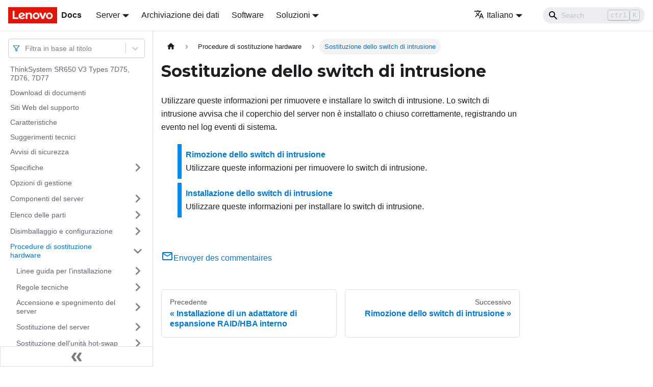

--- FILE ---
content_type: application/javascript
request_url: https://pubs.lenovo.com/sr650-v3/it/assets/js/fbb71611.511649d0.js
body_size: 14
content:
"use strict";(self.webpackChunkdocs_importer=self.webpackChunkdocs_importer||[]).push([[57862],{83769:e=>{e.exports=JSON.parse('{"name":"docusaurus-plugin-content-docs","id":"default"}')}}]);

--- FILE ---
content_type: application/javascript
request_url: https://pubs.lenovo.com/sr650-v3/it/assets/js/runtime~main.11de953e.js
body_size: 28310
content:
(()=>{"use strict";var e,d,c,a,f,b={},t={};function r(e){var d=t[e];if(void 0!==d)return d.exports;var c=t[e]={exports:{}};return b[e].call(c.exports,c,c.exports,r),c.exports}r.m=b,e=[],r.O=(d,c,a,f)=>{if(!c){var b=1/0;for(i=0;i<e.length;i++){c=e[i][0],a=e[i][1],f=e[i][2];for(var t=!0,o=0;o<c.length;o++)(!1&f||b>=f)&&Object.keys(r.O).every((e=>r.O[e](c[o])))?c.splice(o--,1):(t=!1,f<b&&(b=f));if(t){e.splice(i--,1);var n=a();void 0!==n&&(d=n)}}return d}f=f||0;for(var i=e.length;i>0&&e[i-1][2]>f;i--)e[i]=e[i-1];e[i]=[c,a,f]},r.n=e=>{var d=e&&e.__esModule?()=>e.default:()=>e;return r.d(d,{a:d}),d},c=Object.getPrototypeOf?e=>Object.getPrototypeOf(e):e=>e.__proto__,r.t=function(e,a){if(1&a&&(e=this(e)),8&a)return e;if("object"==typeof e&&e){if(4&a&&e.__esModule)return e;if(16&a&&"function"==typeof e.then)return e}var f=Object.create(null);r.r(f);var b={};d=d||[null,c({}),c([]),c(c)];for(var t=2&a&&e;"object"==typeof t&&!~d.indexOf(t);t=c(t))Object.getOwnPropertyNames(t).forEach((d=>b[d]=()=>e[d]));return b.default=()=>e,r.d(f,b),f},r.d=(e,d)=>{for(var c in d)r.o(d,c)&&!r.o(e,c)&&Object.defineProperty(e,c,{enumerable:!0,get:d[c]})},r.f={},r.e=e=>Promise.all(Object.keys(r.f).reduce(((d,c)=>(r.f[c](e,d),d)),[])),r.u=e=>"assets/js/"+({27:"443ab339",70:"98c8c985",104:"7c15f614",136:"18c6030d",141:"015930ce",263:"a56541c4",362:"2fed3478",726:"b1919a10",750:"45c0ab19",804:"cfa9d0c5",810:"c5f002be",870:"7d60f31a",877:"090aff2d",927:"81353b9b",954:"19013f27",958:"1fda703e",1144:"76ee5cf3",1232:"2ff61af9",1238:"c284ce46",1288:"32636b45",1352:"68e40d53",1451:"d86e2082",1524:"e4cd1c6d",1602:"5dc8ed46",1639:"67b11abe",1649:"28ceb5c7",1689:"5e86f7e9",1851:"6d663222",1923:"bccafd7d",2118:"df8a51ec",2192:"269d8ba5",2216:"b226afd7",2229:"6c1341d3",2264:"73b9bc6b",2288:"6c1a09bf",2397:"b35bf259",2557:"0c64be46",2664:"ff5f1d62",2690:"b932e23b",2713:"57600f56",2759:"843daa6a",2873:"64f7231e",2926:"df402157",2966:"e003814e",3038:"8b2cd978",3080:"e5ba36da",3139:"1db4925e",3204:"b89b4114",3280:"8b48b046",3292:"b0975a88",3317:"d0fd9685",3354:"5cc7ad4d",3459:"271630ee",3548:"e48988f4",3617:"551c2ec9",3708:"ad424933",3716:"b214b9c4",3734:"e3421759",3758:"b783e9ca",3888:"761dbf32",3983:"0dcc4fc2",3994:"fd4e79c2",4055:"0f77c660",4073:"ff8d2e0d",4102:"529e68d4",4235:"f662ba14",4351:"f853d47c",4443:"2279e3ea",4450:"1c985b4a",4512:"248a7bb7",4556:"fda8c292",4558:"e9444b69",4569:"c38943c2",4675:"c1835d33",4848:"90793ab9",4862:"7f067dc4",4999:"71bb34d1",5092:"62c5789a",5127:"e196ac73",5236:"61ddfc44",5314:"517d3b11",5328:"0ac2e9fe",5469:"2f10adaf",5483:"c7f52e18",5511:"9443357f",5534:"12dddada",5748:"ab08844e",5817:"e8c265c5",5842:"405701f5",5885:"d31ee980",5887:"dc53423c",5936:"ec990057",6278:"8e64cf7f",6323:"5a490e5a",6347:"f00544d0",6388:"46a70fc5",6398:"61533382",6496:"1fa26c3e",6644:"8ee9bf5d",6650:"befc740f",6797:"2b8e8da2",6841:"400b79dc",6843:"748253aa",6982:"a27f12e4",7082:"6fa850ef",7135:"fa040fd3",7336:"ecc49cd4",7393:"8225dab3",7693:"51658454",7707:"7676e338",7708:"092696cc",7730:"a5ecc2a7",7845:"e5eac0b7",7858:"24f0c4be",7906:"8bb790b6",7993:"f2a25c94",8060:"1d545055",8086:"25550e4b",8212:"8d2c3e43",8215:"9c82a07f",8391:"18994176",8449:"57c0b4cf",8599:"2a193734",8692:"95394d39",8739:"7f99d050",8871:"4175e352",8878:"9948b92d",8917:"1235ec90",8931:"2d461c95",9105:"20aefbb5",9281:"ca48c2d6",9405:"b5c1eaf3",9556:"0fb7ce83",9568:"eb0191bf",9690:"277100e1",9794:"2e4a3c5b",9805:"d51dacc0",10133:"28d01e3c",10231:"2a7119f0",10242:"99fbd9d5",10256:"18c4c355",10349:"52253dc2",10447:"aa020e7d",10480:"4efad78f",10581:"a1e68c83",10611:"157bd948",10705:"8c7b7c93",10914:"3ed1a136",10964:"7c727e2b",10966:"9892b51a",10976:"cd93d84a",11023:"3a3280bc",11059:"f2ef042b",11077:"72b20495",11113:"92e5e489",11133:"7b418f6c",11193:"bd660715",11249:"e6980c3e",11254:"7b82a4e5",11294:"ee5b8fde",11333:"e5b4f7d2",11427:"1273fe64",11548:"2405ecf8",11902:"8ef519db",11921:"9d1ad9a1",12060:"cd644981",12085:"4e071f78",12411:"af15829d",12416:"0cf8332e",12560:"1c48eae6",12578:"1085b52e",12597:"7990482d",12603:"9119a364",12618:"88beef6f",12626:"6ee09fd5",12779:"853f1221",12819:"59034e2c",12948:"c6d41711",13006:"02a7ca44",13045:"fc89695d",13153:"a1fc9fe7",13236:"5c754235",13252:"0901e7ea",13418:"08d517be",13548:"5473b8ca",13581:"47decb77",13621:"a3bc5d37",13650:"5f995e4c",13672:"2f19b524",13813:"aa70b401",14017:"55927b93",14118:"494eeaa4",14139:"f9155b35",14270:"6f3c6f02",14274:"5f06be6a",14297:"bb167537",14352:"7a47936f",14459:"a70e35ff",14467:"40ea805b",14544:"51ca4622",14600:"ab78a58f",14811:"aa02865b",14820:"8735625e",14893:"d8d3bb1f",14902:"921e888f",15062:"b0ae3f6f",15103:"26b26d67",15279:"99792260",15342:"545ecc42",15357:"0d373501",15429:"f593a585",15433:"59ddc438",15445:"b255e043",15505:"61b0002a",15538:"30e89788",15547:"63e05187",15626:"f1c44ce5",15727:"59388a26",15752:"007b2b4a",15778:"745380e0",15894:"06f9165f",15988:"0a66ae72",16014:"1d2adf0c",16102:"6e910865",16243:"f6e16da8",16267:"c899eb8a",16539:"7c728162",16560:"9e751373",16597:"deb61f16",16705:"cdc8cca9",16739:"f9dab751",16828:"1ac747d7",16830:"ed4cbc5e",16848:"593cb6cb",16912:"6bb24d9c",16942:"55a57068",16945:"5be6fda0",17019:"0051aafb",17026:"79fdadf9",17040:"a47d21da",17109:"8beafe3e",17222:"a4c2297d",17298:"103b678d",17444:"a14f9b3e",17468:"f2adce34",17485:"ddf78e39",17781:"4f53ef25",17890:"3bee9518",18014:"0c639f39",18058:"b6765df6",18127:"fe450254",18255:"912ad907",18335:"f6e0ea54",18662:"11bdbf07",18673:"145eea38",18682:"22bd35ce",18806:"c41464f6",19020:"1f9c2fed",19131:"530f08fb",19157:"f91e443e",19175:"36ce39a5",19208:"d62499af",19213:"94dba24e",19261:"e0dbbe06",19418:"c33dfa3f",19460:"92c2f58b",19584:"9b39db8d",19638:"5f238ec2",19657:"c3f95f05",19658:"673e51a4",19818:"432ec81c",19928:"884b0125",20027:"19f86fda",20094:"be4432e5",20119:"a45820e3",20279:"1d7547fa",20282:"3858bd0d",20464:"144ee9ac",20500:"b6b7c355",20508:"fd6f2521",20556:"b632ba9b",20619:"2c7338ac",20698:"45e2bd7e",20746:"22f99137",20896:"5478fab8",20907:"cb02e04d",21049:"93d1b806",21151:"5191e28c",21190:"47dbbf0a",21224:"511fe3e9",21337:"14c2d7eb",21449:"4fa3eabb",21511:"99e9c971",21690:"51ad963e",21735:"71f20a06",21838:"157ace2c",21896:"7bdd7106",21935:"77c31d1c",21969:"f6d3c312",22011:"2de5b29a",22261:"c6d7af87",22298:"edea36a4",22384:"a3cf2f31",22799:"83d83f91",22808:"e6bf8afa",22852:"be794cad",22873:"a48dd638",22903:"bacd8594",23069:"7619ceac",23135:"481f799d",23194:"fef00228",23256:"4a4add66",23373:"77e0db77",23377:"15a51a87",23457:"a9d66eac",23562:"f858968b",23578:"9f3cab62",23664:"251c3657",23756:"d1671f90",23999:"800777ba",24214:"c0b84119",24216:"5a8d0a67",24280:"fc274704",24288:"2d3caf4a",24300:"4ea2a60d",24324:"e8ec47c3",24491:"4fccdee7",24532:"bcc52178",24685:"483ea8a7",24738:"70a202e2",24880:"f5e9f965",25109:"04888bc9",25116:"8a43a213",25127:"5562fee2",25218:"4c721417",25242:"b223afed",25260:"d0bc1ad0",25303:"56e43ef1",25443:"6e5a94d4",25803:"012bdfd0",25816:"56157872",25850:"aa651088",25869:"9ca0841b",25898:"30dc1e21",25906:"cf088d43",25927:"1f3ba2d2",25938:"ab77f459",26055:"0940ba62",26155:"91b5d61c",26173:"ebd66097",26188:"8fb9453d",26213:"e858f513",26252:"bf0664f3",26287:"bca00488",26292:"819b3116",26359:"d442394e",26368:"58cf2da7",26504:"ea9e417d",26523:"76f0f745",26562:"eeb8d485",26567:"6a10d60e",26568:"e8a631b4",26644:"2caa51f4",26769:"1a4b265b",26867:"c69d805c",26925:"0bd20b7a",26971:"1febcee7",27040:"034c3abf",27118:"cf78e1b9",27213:"3ff3e965",27234:"cc8426d3",27250:"97935f42",27416:"5f20cb1f",27487:"5c5e085e",27630:"b0231d84",27657:"d018e444",27918:"17896441",27931:"a813d8d9",27973:"ddf3e804",27989:"99509148",27997:"fed2574f",28061:"2ba54dd7",28150:"c4970d28",28275:"bbe81aa4",28334:"d6a7a59c",28442:"9dc52a81",28451:"f3f8a035",28463:"49dfa5a7",28566:"561a2868",28585:"1cfd2866",28687:"345fbd0d",28694:"9748647d",28764:"42655df3",28850:"6fb19508",28981:"73a70fa0",28982:"a32fb5fa",29218:"b9fa971c",29246:"d9ad1b4a",29317:"ca4342d3",29323:"2e325fe7",29325:"49185591",29409:"3ad7f4b3",29439:"93feddd9",29490:"8d007539",29514:"1be78505",29525:"a1e40289",29539:"82320d95",29556:"794ede5d",29569:"454cbeb7",29736:"c91b5bf1",29745:"89da338a",29833:"049ecd68",29963:"0ab27fc7",30098:"29827863",30138:"fa173d78",30194:"1ddb3115",30280:"a4f64566",30287:"f34f6923",30533:"02039fbc",30622:"b68dd139",30653:"2e30e4ff",30654:"0a3ae399",30658:"bc567b5b",30703:"8972c18a",31101:"742c9e27",31139:"4acc4612",31174:"c84141e3",31253:"668a1c23",31328:"06b10de3",31398:"58a65d04",31414:"a8638a55",31434:"8e98afde",31452:"de026dae",31538:"e89537e1",31795:"38f19b84",31853:"6bdcd574",31879:"7aa0ed53",31927:"871a8787",32155:"56d57d79",32198:"59437d3b",32271:"a8c33902",32338:"4a572f3c",32475:"581a457d",32550:"a776af3a",32581:"60c9495a",32721:"7d1e8199",32727:"9f5f662e",32743:"bae88209",32773:"14dd4a7d",32868:"b4f64a12",32913:"f03636de",32981:"29b85492",32996:"6a149695",33003:"c88ec8a9",33005:"cbacdb24",33128:"e1cfb979",33143:"ff2ca971",33269:"e0441a6d",33297:"7a442ab2",33730:"657827ed",33792:"ec143fca",33937:"c74aa1ae",34143:"98d2cbe1",34157:"e827cbc5",34183:"f0651d41",34190:"120b6209",34215:"d2e38f96",34247:"6d2cace4",34259:"78941472",34300:"057e594a",34405:"4f068691",34463:"27025ecf",34481:"37c72402",34579:"a90da354",34596:"66222d06",34640:"bccc6bd7",34682:"56ca68cb",34702:"7bf7c466",35061:"1f29bc4c",35085:"9715912f",35307:"2ff42873",35342:"3cc3d7f2",35383:"db87c6ae",35489:"81b96ab9",35813:"90cd29b1",35860:"355372f4",36127:"0f05a964",36273:"522db531",36342:"ab4f71c1",36511:"78f2bcf6",36755:"1f92d7e3",36840:"043349ec",36856:"075e274e",36875:"1313c4eb",37085:"60f55391",37104:"bd8ac56d",37339:"eef02fa3",37477:"bf87f214",37492:"ce0c8d85",37526:"97ed5489",37528:"f46280e2",37540:"ab8d87ff",37574:"7cc6bffd",37587:"67ae3684",37608:"56b51ff3",37642:"775ed5e3",37789:"ce288796",37831:"df264f9b",37852:"935dcc76",37970:"1f868261",38058:"63e15b8e",38066:"3d8c5a1a",38318:"735fd49f",38345:"063b82a6",38408:"8bf74175",38594:"d3b43ba1",38705:"040f0270",38902:"10d545fa",39111:"07a60b31",39220:"37282716",39328:"87a7f3c1",39616:"146baeca",39624:"b83af6b2",39662:"6771d452",39690:"25343350",39741:"bd85d110",39857:"d8897264",39927:"ffce5d34",40086:"be84b6ad",40208:"339ad280",40470:"36c94b84",40561:"5db9d3ec",40592:"cf28b9c9",40679:"e3eaa102",40767:"0cece937",40769:"d8ed5d6d",40825:"39b8ce2b",40900:"895505f0",41039:"018d5ccd",41236:"5b942499",41247:"73f6c06f",41261:"d12af024",41384:"cc27b767",41400:"8e060a7f",41493:"63d1fbba",41507:"6e07bfd7",41527:"f9a37c4a",41530:"5585e821",41652:"408a9d3a",41970:"5b125ac7",42240:"182d8cee",42275:"bc1a65b5",42331:"61b0df0a",42339:"20265ec7",42532:"57a6a951",42580:"b2514c5b",42635:"4512ed8d",42642:"2bdd088b",42751:"285a4028",42775:"32644a3e",42821:"dc7d9d05",42893:"496d724a",42971:"5375656a",43019:"a72f83bd",43089:"9e11136c",43121:"30b1eee5",43149:"33e4117d",43206:"ce863878",43302:"e139fc0d",43319:"f5ec6f30",43321:"e9ca6181",43430:"19d9dca2",43566:"3265bcb7",43609:"cb19a0d9",43814:"e47ed1d7",43861:"2456bd4b",43901:"20820921",43906:"9584f1a4",43914:"72715979",43943:"061fa33f",43969:"88e65e25",44001:"97c8c37a",44059:"bf235168",44126:"b88a7037",44286:"6db004bd",44295:"fe933187",44505:"eb15b9f8",44532:"345707b7",44620:"5418d0f6",44643:"717f82fc",44715:"12f95c7c",44790:"7d43ba12",44861:"aad98fe6",44885:"04a8466c",44981:"7476eaef",45161:"c2fd9ec9",45179:"c3487f48",45302:"e7c60c31",45364:"4369f54c",45435:"16b1eff2",45450:"477522b1",45454:"c676b9a1",45541:"91d340ef",45587:"671bc28f",45610:"75209356",45731:"98481a69",45907:"e01fb2e7",46032:"864336ec",46087:"0008c01d",46183:"481f4aa4",46237:"322bb1bd",46395:"858390aa",46421:"68dc22ff",46506:"ed7d86fc",46563:"fb8240fc",46713:"6d424fdc",46943:"661b4c32",46987:"86b179d1",47073:"8ff2bcbb",47116:"be8a3d61",47136:"f17159bd",47181:"8778054d",47217:"91865011",47354:"702eead5",47371:"108ae621",47394:"842c0ed3",47509:"de5fdd4c",47607:"f50ea6f1",47698:"1dafe311",47714:"c9f7c6da",47764:"1c7c443e",47774:"9b8e0011",47819:"301720c3",47863:"e46278f5",47901:"874a63e3",48074:"1170db79",48222:"4a1d589d",48238:"ed531729",48404:"1b8e8b29",48491:"5ad1f1b7",48533:"f5649592",48554:"6948eac0",48580:"2738b2e6",48717:"8c6fa642",48826:"af92eb20",48897:"dcacad30",48951:"c488f01d",49060:"4d34abe2",49075:"a4cabe3e",49193:"a32c1cf2",49376:"3d89cdb0",49401:"40d91607",49413:"714ea059",49481:"ad6a7ba1",49516:"7437a25e",49586:"30ab214b",49686:"546e4af0",49832:"fc8fd472",49899:"9851b3bb",50041:"fb77f347",50063:"d539d934",50123:"463cae37",50178:"8742da97",50193:"90a66162",50210:"b94bc620",50219:"af2c212d",50223:"1a14f975",50288:"7e4f9ff1",50301:"2aa91c8b",50407:"68812237",50491:"9d6f2b64",50517:"c3aaf818",50731:"ead16497",50768:"db7c835b",50808:"e3733a5c",50843:"c03cb025",51026:"eb882a7c",51062:"5f94d979",51336:"8e92e563",51461:"58370fb7",51488:"83dbadc7",51502:"6961d711",51656:"106a0eef",51792:"2b11f0d5",51932:"829819a6",52019:"a929c773",52578:"991c40c3",52633:"415b9c1d",52703:"e4914f2e",52872:"40851401",52894:"7d806210",53032:"62148e52",53132:"e3023da8",53168:"22c5b35c",53218:"f9d042d0",53262:"1d0ff46c",53519:"c481d72e",53600:"fe2837e3",53700:"7f2e6d4b",53719:"1a42b787",53744:"d4fcd068",53817:"e8daff55",53884:"6de031ae",53895:"d05e3438",53933:"f6dc6528",53966:"085ac179",54082:"2241bd38",54112:"74d44b21",54222:"2a4faf67",54330:"205f9749",54454:"6381c350",54755:"d6d0c5d9",54851:"2a6e244f",54970:"d889ee85",55275:"fdc74101",55380:"d039ef77",55423:"0e1b4e21",55431:"75ad5870",55477:"073a505f",55517:"8bd2f614",55600:"e9c62fbb",55646:"c3ee3250",55736:"3bbd7c5a",55859:"94d067fd",55870:"469b8e5c",55925:"69b3577e",55926:"4ca45e48",56010:"fb73691f",56067:"5f13794c",56114:"aabf74e8",56161:"f82b1a5d",56206:"ddab76f9",56265:"d39f465c",56686:"b792fb96",56874:"4960b32a",56899:"98db760e",56971:"894a1dba",57181:"d4eb9f71",57265:"6f8177bd",57413:"89423d4b",57445:"492fe144",57473:"b9656a3a",57486:"9502da12",57523:"dec8b326",57549:"4eaee58a",57617:"6306db37",57817:"79e30dfa",57862:"fbb71611",58038:"e7cae238",58165:"bff9721f",58224:"7f09e187",58271:"4af83c7f",58323:"363469e7",58394:"aa2c2642",58475:"8d2e138b",58479:"012806b0",58578:"fc2f9b5d",58583:"a47bc7b6",58651:"391891c7",58652:"a34dc179",58689:"bb75d9af",58733:"8f5a5b0a",58771:"6f3a33f0",58857:"c67a115c",58872:"18e5388d",58921:"4c8f7faa",59051:"0ae93f67",59058:"ecad7b1b",59298:"30ecf9f2",59489:"d1eb4858",59491:"df1c7ecc",59525:"41803d16",59566:"424ea45d",59593:"86d2091d",59613:"67bdf9d6",59624:"513b65a3",59674:"56e6465a",59677:"9a36a185",59708:"c74d8993",59758:"1cd6d5a4",59794:"fc953b31",59800:"8ec11be2",60054:"40a79def",60127:"beb51891",60150:"ec3ca920",60178:"206e40fd",60181:"f77a2d24",60366:"a9e4797b",60412:"4af20ef5",60456:"b18616cc",60493:"1b22c6b7",60497:"18829a1e",60582:"594d7556",60618:"1009fc1e",60666:"68811de0",60743:"d82c9a44",60755:"1d3488c0",60788:"8b29db7c",60802:"c5736da8",60967:"6609dc49",61050:"6451884f",61069:"7f56d971",61218:"5c1321df",61493:"53c67be1",61502:"77c85d7d",61561:"3238a0a7",61721:"ce6eb8af",61734:"fcd3e533",61755:"9da6c704",61760:"365fc455",61880:"53dd2bcc",61945:"2a134fe7",61949:"27ffc520",62018:"036ca6be",62033:"c81d333d",62369:"d1394d8f",62402:"5be83bc7",62615:"a72b9a72",62671:"647df28b",62812:"7653f446",63273:"86d6dbca",63576:"0608d533",63581:"52965263",63788:"16c07ec8",63860:"6f1082cd",63890:"799537d3",64207:"58368617",64232:"afcab8fc",64255:"b7b196c3",64261:"046c0076",64263:"931f6c4e",64285:"b8a9cc4d",64361:"172777f2",64423:"31a5e881",64515:"148dfadf",64567:"f858235c",64578:"0dd3e893",64649:"df1c91d2",64663:"c80c9d3f",64770:"fa97ebdd",64777:"e180b193",64803:"d91df492",64874:"15c80b47",64993:"ae8192c3",65005:"dbe5ce11",65126:"29c9a9be",65252:"b7cb8d42",65253:"b85e6ab1",65331:"2ba5f055",65566:"626ecbe8",65704:"cb4c491d",65709:"dfb23ff6",65737:"70e5a0a4",65788:"30ea9f05",65794:"c3150f0a",65864:"d1315ac6",65966:"e330c8d7",66090:"a55c2e76",66151:"4c95c4c9",66196:"42267685",66359:"5890b12e",66637:"61d74d97",66885:"e75e1768",66895:"caee68d5",66901:"23e2080c",66907:"484d16b2",66924:"1ba027f2",66937:"9e62d81d",66939:"8b62715f",67023:"1f75009e",67056:"98ab94ad",67126:"f2d995ec",67181:"4216e221",67266:"b4fc3698",67542:"df95d58b",67565:"834db384",67659:"ded28bcd",67717:"6dd5493d",67732:"31910cf2",67846:"bb6a3ad9",67884:"92f9d98d",67955:"51b1aab3",67979:"f90ceb10",68107:"a9a4869e",68121:"9ec2c975",68150:"6ad13e9d",68439:"964aad52",68527:"ff49f28e",68535:"346c7670",68661:"5a188f42",68702:"35efa02f",68750:"06f145b5",68769:"c023c5de",68770:"5b8267ab",68858:"bdae039e",68875:"4080a85f",68984:"c2b82d63",69267:"91e45b8d",69287:"59e91fde",69388:"5438f875",69389:"e6664cd1",69671:"97715a6e",69731:"b97e4cb2",69747:"7f8396b9",69833:"77a0d3c7",70110:"9f9bcf17",70155:"81126636",70168:"238f798a",70178:"cabd4b21",70225:"73e4e23a",70282:"2648c196",70383:"5f6cb50b",70724:"8cf06470",70772:"569dd086",70893:"31d62df7",70933:"460cccd0",70970:"a6f21fc6",71082:"2c9ec03f",71091:"8aba2c76",71148:"5affa86f",71392:"55dc58e4",71482:"a5dc7994",71592:"a63a1fb5",71603:"894a21bf",71761:"54d271c2",71796:"5c737280",71843:"02797214",71855:"9f4e00c2",71861:"a7483d02",72027:"935b71eb",72075:"bfd32996",72194:"78a8334f",72226:"a3271029",72341:"c79d7bbb",72411:"d6f69311",72504:"d700da0e",72585:"44471723",72609:"c8875538",72697:"ef504e8f",72716:"8b1dedc8",72784:"e8ccaca0",73053:"4ebd9dbd",73440:"adf5338a",73479:"e31fc706",73579:"b96f4eaf",73693:"8b20de55",73740:"914009c0",73770:"ae7b9be7",73772:"c015d9c1",73786:"2c0a7b38",73891:"7efdcd77",73904:"40db314a",73949:"dac573ec",74090:"5c8e7c15",74531:"df17a916",74565:"db8ceb12",74656:"538a1793",74722:"ea034466",74825:"9b1ba8b4",74844:"14ee26d1",74901:"abde852c",74936:"42abdf49",75154:"fad5fe60",75187:"54e3f7de",75278:"e22902b1",75377:"8ab8661d",75426:"8f96409b",75495:"401c3d8d",75498:"80a48a6c",75509:"51204c9e",75515:"ca0c2621",75697:"2de4b9e2",75725:"54d04796",75749:"51a31317",75803:"84726aff",76018:"c83150eb",76029:"40596094",76152:"13326ba9",76245:"3f4fdea6",76270:"277423a9",76275:"2f8c5369",76400:"ae44db22",76413:"bb8e94ff",76487:"6072d37b",76507:"1f124c2e",76643:"9fa4e129",77028:"f68aff38",77104:"946df56b",77113:"38670a32",77177:"056a3412",77322:"b5fc1eac",77355:"d43bd6ea",77356:"3a7ae25b",77377:"9a76c3c8",77404:"b8eed31d",77418:"05f5cfbf",77452:"7a5d2df7",77466:"33504d5d",77482:"673142cc",77556:"c4fd93cd",77814:"ac9e52ee",77889:"bd42eba1",77902:"febea72f",77917:"a4a2b88f",77944:"35594afe",77948:"6118c23f",78063:"41f5730c",78096:"bf2acf5b",78113:"3ff91134",78142:"2312f837",78270:"9a6371cc",78325:"e32af062",78511:"47414915",78512:"f0e5ccfe",78522:"47a1a223",78557:"67530370",78620:"bba80c22",78795:"ff938e84",78872:"7c380a71",78888:"06d6065c",78988:"afd8437f",78990:"5298d761",79048:"d3b5d28d",79112:"baad1d81",79153:"1d19ad0b",79178:"340c32fe",79293:"c5152f85",79404:"a2aa8905",79672:"ee3e62a7",79694:"a32c4ec1",79706:"89c40c54",79761:"5c7256f0",79812:"7a5ed02c",80053:"935f2afb",80145:"abddb90b",80148:"c8eec06e",80189:"350c1d91",80203:"abe067de",80392:"83c9eac6",80601:"7b7ef793",80707:"be17b079",80855:"6807f6cd",80869:"ada753ad",80871:"9a310b94",80873:"abc8c9c9",81033:"07a42129",81207:"c666c312",81317:"375aee54",81343:"6ef3ba2c",81366:"4e2a0106",81380:"081f0f88",81464:"506d24ce",81517:"56232014",81592:"10e8f422",81616:"2a0d05f7",81639:"7c44ca46",81716:"26ff6c9f",81765:"bb359e12",81789:"40b5a6b3",81843:"ad576b0e",81856:"0ad73ea0",81859:"308a4b92",81860:"312b7b83",81959:"d08193be",82017:"720d0d42",82074:"91318cbe",82101:"3b085076",82161:"2308781c",82284:"837d8bed",82465:"cb1a5148",82513:"21884572",82609:"b9cd3c32",82637:"fd087051",82674:"c65a94be",82711:"e4e3b56c",82737:"7478a953",82756:"4f17eb6f",82768:"10d5f277",82798:"a87002c4",82874:"69759966",82968:"26967318",83028:"6f1fd0d0",83055:"b5cb3062",83087:"1d26c4e5",83120:"c25df7d7",83275:"b017dbc1",83353:"1550d980",83402:"036d297a",83406:"455051ca",83458:"836d7732",83469:"c49c4754",83877:"f8f1bdcd",83940:"452c177c",84015:"661dce8b",84035:"1597571f",84053:"88b2d4bf",84085:"a76df90a",84118:"faf3ed9d",84225:"f5cd10e1",84338:"f06f03ce",84396:"dbe4f25d",84408:"4e39a526",84416:"bc0136d3",84500:"e068e275",84599:"859c9948",84633:"0b80073b",84641:"0f600777",84662:"362b4a4e",84882:"58907dba",84929:"ddd4045c",85181:"8ffedd33",85258:"6874679b",85288:"6fe85f56",85355:"c579439e",85439:"25ae07ad",85453:"9eafd0a5",85477:"440ef8e9",85633:"05514995",85649:"5ac2e9c5",85749:"e139834c",85992:"1033229a",86009:"98365925",86114:"06b1f7e1",86152:"03413473",86289:"849f3acc",86433:"ff260751",86448:"a96a35c4",86538:"85aa3ec6",86595:"f0f921ea",86802:"d6c4eaff",87113:"a7aa9a94",87297:"cae3a172",87335:"553a9b68",87458:"1c75a187",87518:"80caf2bd",87576:"4fe4c3dd",87627:"c09ed95a",87672:"0a8b6adf",87710:"618443a3",87912:"b4e3e4aa",87925:"ec167ea6",88321:"be129c3e",88535:"a33144e0",88561:"65564108",88690:"67634f78",88813:"c01ae060",88919:"3d659fc2",88926:"706dd647",88929:"97d033ee",89075:"5dc80c81",89220:"1361c887",89236:"2b3ca8f3",89239:"36ec34a3",89302:"b9ed6636",89351:"3ff76a42",89391:"f532f4fe",89501:"1844b012",89512:"047f1397",89662:"a709252b",89706:"e3949cd4",89762:"3b4226fc",89764:"ddb50182",89765:"79c59932",89787:"41eec2b4",89821:"f7fe99c9",90124:"fb2ed6c2",90188:"c52e28ef",90243:"8e1eaf76",90298:"c8b05982",90339:"9371481b",90355:"21456554",90374:"5401b08d",90392:"68fea5fc",90399:"d80ce37e",90430:"d0d42526",90569:"cbe1abe2",90571:"212b5724",90623:"cc96b3f4",90812:"9d4f250c",90845:"3034246d",90935:"5d9d51b3",90956:"63dca2e6",90980:"d8e5588c",91054:"cc93799b",91069:"19ead147",91301:"b77a40b7",91313:"4f63dfe8",91398:"b8dc4258",91451:"e7c0cd4c",91473:"eefa017c",91531:"e9eac081",91577:"0c82251f",91598:"9bda0994",91620:"4ad251a7",91812:"91ec721e",92125:"bf713b69",92145:"005240a9",92178:"7a0535c0",92264:"7eaf75d6",92288:"bc5cabd7",92459:"ea3f780e",92470:"d200b640",92608:"c525cf4c",92727:"a20bff17",92762:"2991bcb0",92768:"599ae416",92843:"7e305589",92898:"b05a54e6",92937:"bf9b5bf6",92964:"25996984",93104:"76f96133",93111:"9ff2fd61",93202:"b585b22c",93475:"de929722",93488:"95dd9ebc",93521:"35d18d3a",93634:"3fd57567",93665:"6f50f0f9",93724:"11751145",93988:"13fe6f6d",94082:"89642200",94095:"5a41d7fe",94101:"7c50f9fc",94249:"fa0819d7",94298:"131dcbaa",94309:"a154b91b",94381:"8aef1375",94415:"b894b6cd",94473:"c92cb7ac",94514:"90f20b0d",94599:"2dcd1350",94652:"c6f543ad",94657:"09ee110f",94667:"800ae040",94693:"03dee1b4",94889:"15d839d8",94969:"d9cab69f",95034:"f37461e0",95340:"d329ec7c",95341:"5b631e8d",95343:"6b821879",95551:"f626a317",95658:"e36a0aa6",95750:"de60490a",95876:"60a95b18",95877:"7fe91508",96019:"14f44cc6",96151:"4400dd06",96217:"c4da2a8c",96232:"ec03ccbf",96348:"5b63e70b",96356:"e7446247",96385:"50671b50",96417:"7c71f925",96493:"981ef320",96632:"6d81f2b8",96677:"371b1f47",96794:"af991361",96814:"25cae3f6",96899:"51908149",96935:"38321970",96993:"a666f48e",97003:"f2ff6677",97042:"4bfc1732",97059:"1c2ae5c7",97090:"2193c563",97091:"73bdb376",97121:"42d2e664",97191:"d4626494",97494:"0abd4633",97544:"64d9efe0",97631:"d1314460",97657:"1bb2d9bd",97664:"e2d819c1",97701:"ae5861df",97821:"9ba447be",97920:"1a4e3797",97945:"b91ac20a",97985:"b59c71e7",98180:"60bb9397",98263:"e4a81dfa",98433:"e511198d",98444:"28235143",98484:"61605dec",98575:"da3b5c82",98772:"14c95e73",98890:"5783c093",98951:"bf8f7133",98972:"2179ca2d",99285:"45d8bb01",99308:"c13ad916",99450:"6fa1b4de",99502:"8ecc1631",99663:"871b531e",99716:"3235f096",99744:"bbb25930",99783:"a24e918f",99895:"a675aef9"}[e]||e)+"."+{27:"2a10731f",70:"f66cf21f",104:"f905859a",136:"87a90fa0",141:"64cf556a",263:"cb8f69ce",362:"ab0b651e",726:"52a67f39",750:"d9caa0b6",804:"7696e084",810:"9e514a4a",870:"32477482",877:"7587dfed",927:"fd14d019",954:"74c4a94a",958:"bddd9ed4",1144:"6ec66500",1232:"c27caf88",1238:"927bce3b",1288:"02fac87c",1352:"4a774f94",1451:"c9393090",1524:"0034412b",1602:"0a07f834",1639:"b56970d6",1649:"b1e0ad4e",1689:"f077ba10",1851:"90feff27",1923:"0eefb9eb",2118:"24c00284",2192:"e6babeb2",2216:"f71fd5b0",2229:"21b7eee0",2264:"efd4f8e6",2288:"d60c6993",2397:"99440543",2557:"16582967",2664:"01659a1c",2690:"013aa41e",2713:"c26faef0",2759:"bc26782f",2873:"f958f33a",2926:"9f056f2c",2966:"1d2b041b",3038:"3e3ffae6",3080:"729cbcf4",3139:"daa65b25",3204:"3f9c37e4",3280:"80fd8aab",3292:"bf226776",3317:"f28dcddf",3354:"ce043ced",3459:"9946e9df",3548:"052c7777",3617:"e422d312",3708:"06e71813",3716:"f32d6cf0",3734:"794f578b",3758:"ea48843f",3888:"c844bd0f",3983:"e81dd76f",3994:"0593b940",4055:"4cdb5db3",4073:"1d534929",4102:"b2144dd7",4235:"3c4cde9d",4351:"2ed47a99",4443:"89ecd931",4450:"9b719254",4512:"ac4e4cc3",4556:"163c73b2",4558:"c348f351",4569:"3475e24b",4675:"0f4e661a",4848:"9a39535b",4862:"72e6320f",4999:"5fa5d0dd",5092:"b064422c",5127:"5fe8e9b1",5236:"c9ae4cd5",5314:"611e0f44",5328:"603021a5",5469:"7f57b5be",5483:"6f77346b",5511:"aafb2fb4",5534:"43c8128f",5748:"6f1de328",5817:"b38eab22",5842:"3281b204",5885:"8fe9b423",5887:"f979e3c0",5936:"9a1b5429",6278:"977a9d8a",6323:"20a4ac85",6347:"e2fda797",6388:"b8a3ac94",6398:"a5e03d75",6496:"67b0e74d",6644:"dafdc2ce",6650:"af165596",6797:"3e277e34",6841:"75feb26d",6843:"fbe258e8",6982:"721ba2e1",7082:"f2b5c972",7135:"11a391a8",7336:"6738f4ea",7393:"d8500e4d",7693:"4a8b1668",7707:"d7016edb",7708:"90d65b6f",7730:"5782f8cf",7794:"4b703cc4",7845:"dd75c524",7858:"684932ac",7906:"3f8cb25f",7993:"91cacfb8",8060:"bb7de2ee",8086:"30866b82",8212:"a4b0fa5c",8215:"8beeced8",8391:"6394fdfd",8449:"bd4b3c05",8599:"70354334",8692:"0f455850",8739:"cfe75072",8871:"ca81ad3e",8878:"a1764ec7",8917:"0aa679f5",8931:"f3ee8553",9001:"b1bf3c93",9019:"3e71a8b8",9105:"aa687416",9281:"a389c563",9405:"71a22e1e",9556:"ed9bc81d",9568:"e4455d2d",9690:"8cd4362d",9794:"2b34e914",9805:"446c0af7",10133:"6b597d28",10231:"4f34e0be",10242:"14c4f19f",10256:"b2a2aa90",10349:"bd281587",10447:"2fe78a64",10480:"9b76aaae",10581:"5bcc623e",10611:"35a52561",10705:"5f8378f2",10914:"ba49b94f",10964:"3ddea647",10966:"ea11b45c",10976:"6e6a862b",11023:"19c27f61",11059:"93720e21",11077:"82f230b8",11113:"4a99f7cd",11133:"b6c30286",11193:"9d9115e5",11249:"f50eb462",11254:"67f2efbd",11294:"6904cabc",11333:"2a7769cc",11427:"5ff866dd",11548:"819b9f85",11902:"ed097d3c",11921:"e1631e8f",12060:"0c9742ce",12085:"39724e4b",12411:"9272cdf5",12416:"aad76bc0",12560:"3bce4331",12578:"660fa7dd",12597:"f43b9a3c",12603:"cc1ad11d",12618:"dd972149",12626:"e2e90e8b",12779:"52dcc69e",12819:"36303c1e",12948:"b274b9fb",13006:"6c6fc9fa",13045:"e7fba1c9",13153:"24ca698b",13236:"0b3889ae",13252:"5a973792",13418:"4d39eb83",13548:"4e4c24b7",13581:"e94d0966",13621:"939ccf14",13650:"b388bcb9",13672:"36e30648",13813:"495df436",14017:"905a45d7",14118:"8898464c",14139:"6dbe1c0d",14270:"9eb3ec88",14274:"69130273",14297:"47cfd3ae",14352:"12527cdb",14459:"e5be5cf7",14467:"aa7435b0",14544:"2332c012",14600:"3461c112",14811:"b0ea2579",14820:"e7021d92",14893:"29c536f1",14902:"eaf71b87",15062:"c00ab877",15103:"0f34f2e7",15279:"46664c34",15342:"d7ff97e6",15357:"df7b87fa",15429:"8d7911fd",15433:"604cb73c",15445:"4c5758e7",15505:"0f283795",15538:"59f4a0f3",15547:"7d327f2d",15626:"8e0073fb",15727:"c81ca4c3",15752:"8af4fbbd",15778:"e60ce42c",15894:"ef099324",15988:"983d5d07",16014:"9dd5e6dc",16102:"b3243dbb",16243:"1a7f444f",16267:"b300bc9d",16539:"646ab8c7",16560:"a5a2e992",16597:"5d4e40fb",16636:"598a3d5e",16705:"98543a04",16739:"7e8b9bfc",16828:"4012004b",16830:"a9cfc9aa",16848:"fbd83d0d",16912:"5aad3fe9",16942:"55fb84ee",16945:"01258f8c",17019:"239f9f2c",17026:"43f04ba2",17040:"efa82bf3",17109:"bea4560b",17222:"957d63d9",17298:"c77e9838",17444:"0619ad82",17468:"79b90b21",17485:"fad97d96",17672:"663e5317",17781:"65bb6e21",17890:"a8456755",18014:"17ada07a",18058:"1e37424d",18127:"3aaaee2b",18255:"9b5993bc",18335:"98288568",18662:"525b702c",18673:"40adcae1",18682:"83bb9f42",18806:"ab1a3b73",19020:"e7acbc29",19131:"86176937",19157:"57e89756",19175:"e9b542ee",19208:"01945bad",19213:"edb8d24f",19261:"3c355445",19418:"ecfb2b45",19460:"b88abd8c",19584:"cda30f98",19638:"24bbf62a",19657:"b14a84f5",19658:"2fc36621",19818:"9f0729e5",19928:"b246b7e9",20027:"7d045410",20094:"b76506c2",20119:"6a70984b",20279:"1041b076",20282:"ff3e3f3c",20464:"0bed2692",20500:"262c3311",20508:"117f5dff",20556:"7e706bc0",20619:"490494b6",20698:"fd73e4cb",20746:"19504e48",20896:"e9ace7f9",20907:"fc6a855e",21049:"bc141d0f",21151:"15d9d5f7",21190:"5760c472",21224:"5e332481",21337:"4ba3e3f0",21449:"61d6be38",21511:"d1d96821",21690:"51f7f8ed",21735:"fcfccc97",21838:"15f2f22b",21896:"fa74625e",21935:"70df25ff",21969:"cb092ba5",22011:"069d8ade",22261:"1450e285",22298:"daaafe52",22384:"5d0ec487",22799:"3327f1a1",22808:"77a42c35",22852:"39a17667",22873:"ee1a6295",22903:"a140fa05",23069:"de6ec9e1",23135:"262ff113",23194:"d84fc174",23256:"3480cbbf",23373:"b3cb9c75",23377:"e745e409",23457:"43394bf3",23463:"41b913fd",23525:"29322914",23562:"025a6787",23578:"878fc93d",23664:"e2e78746",23756:"3cd49094",23779:"65762cd1",23999:"8add82bd",24214:"30f9d38d",24216:"141d110b",24280:"4bc2170c",24288:"021a0017",24300:"c2148f5c",24324:"12c7f38c",24491:"eccb68c0",24532:"4543afa6",24616:"eced098c",24685:"f0876b56",24738:"df9e5fe6",24880:"2dd2af25",25109:"e7d60c8e",25116:"35ab3c3a",25127:"28946a33",25216:"13ea8092",25218:"cdea3cca",25242:"0a345ef4",25260:"edf47549",25303:"bb957818",25443:"7ce7e897",25601:"144d9f52",25803:"1817c58e",25816:"61291d63",25850:"c469f613",25869:"3eb82406",25898:"c27152fa",25906:"560390c4",25927:"3d45123c",25930:"96d4228b",25938:"fd690fd9",26055:"a31f4727",26155:"e2491ba9",26173:"de153d99",26188:"1ae1d09a",26213:"d2105894",26252:"ddac952d",26287:"7c2340b6",26292:"a9f6a0cc",26359:"5ff6397f",26368:"c6c91a23",26504:"b5266dc9",26523:"439fff18",26562:"af59931b",26567:"0c8905c3",26568:"16e4cd75",26644:"bc99f3b1",26769:"6727c6a0",26867:"e37998f4",26925:"8dcfe6aa",26938:"0d4a0ac8",26971:"195865d0",27040:"5679d366",27118:"85168360",27213:"bb524349",27234:"87d5c04e",27250:"13b6effc",27416:"aaff48e3",27487:"d58567ac",27630:"17653775",27657:"33c58f20",27682:"16ec09d7",27918:"aafadb85",27931:"09795d13",27973:"1316d42a",27989:"ad9567f0",27997:"73b740bb",28061:"2869fb00",28150:"c030adc4",28275:"c91318d6",28334:"b6e54452",28442:"8c75e352",28451:"c57844a5",28463:"578f7a99",28566:"be58571b",28585:"67c3136a",28687:"3f241466",28694:"5825705b",28764:"63a71548",28850:"ec02cdaf",28981:"405f2f09",28982:"6a7a5b93",29111:"3745ab23",29218:"fd5d17ab",29246:"99449c16",29317:"3c1112ec",29323:"63912d7e",29325:"feadb891",29409:"920507cd",29439:"39b661ac",29490:"8fa536b3",29514:"99964dd0",29525:"f4b0e7de",29539:"3315b7e6",29556:"18213aea",29569:"d243e27c",29736:"55949fe2",29745:"c9a87c95",29833:"52d98a45",29963:"afb01789",30098:"93c6caf1",30138:"6ea88503",30194:"54e8b1c0",30280:"cfc8675c",30287:"1513cad7",30533:"c4a4257e",30622:"22dba81c",30653:"ac7cc655",30654:"f94c5ed9",30658:"36689cd0",30703:"c3bb169c",31101:"c412e928",31139:"2c87e70e",31174:"28575697",31253:"a8af6bdc",31328:"f805b7dd",31398:"042873e0",31414:"9798eca3",31434:"b8deeafa",31452:"c4505b11",31538:"88695c32",31795:"ffcfcdfe",31853:"9fd555c1",31879:"2dce8dc6",31927:"f519e0bd",32155:"cece875e",32198:"ab656601",32271:"0f8c909a",32338:"656fa35f",32475:"7b2868e2",32550:"46103c5a",32581:"472b6d83",32721:"ce9c557a",32727:"be18de2c",32743:"1e06b598",32773:"152375fd",32868:"f21a8881",32913:"58400b28",32981:"507a8563",32996:"769060f0",33003:"27462e04",33005:"12e74a23",33128:"eeff32c3",33143:"f7485d75",33269:"5e61b5e1",33297:"66b76748",33730:"2576a6be",33792:"d78e2f2f",33937:"69548d67",34143:"450ed025",34157:"30fca0f3",34183:"1abaed22",34190:"e984b55d",34215:"6782076f",34247:"2a941293",34259:"5d4c6514",34300:"43bfed4d",34405:"ae4792f2",34463:"d4b42030",34481:"41715c7b",34579:"c4db1c35",34596:"20d7425a",34640:"bc296564",34682:"7543501d",34702:"766ee756",35061:"41831ea9",35085:"e9039e1d",35141:"2759511c",35307:"606edd08",35342:"5f6a8419",35383:"270aba98",35457:"ebad3f07",35489:"f44e4eaa",35813:"1a6d6721",35860:"ebc5753e",36127:"315f2a90",36273:"42405b59",36342:"20d7f86e",36511:"afebbfaf",36755:"f1cff773",36840:"22f979fe",36856:"51353ca7",36875:"2fec1b90",37085:"01e0a8fa",37104:"c7cf0fd9",37339:"4a5f7a4d",37477:"d573799b",37492:"a1fd405b",37526:"48baad81",37528:"1759d884",37540:"7a10a796",37574:"16098dcd",37587:"922e9a00",37608:"38b37e2d",37642:"6ceec6d5",37789:"f9a94186",37831:"e8ab5ffb",37852:"66b46829",37970:"d07f6dea",38058:"54153b4d",38066:"e4e72be6",38318:"f53c7f22",38345:"a8cde7dc",38408:"b627b8dc",38594:"18b5bf5b",38705:"12db26f8",38902:"72462039",39111:"1afa7121",39220:"239401e7",39328:"7f5eddb4",39616:"21fb4b98",39624:"958470de",39662:"bf806fd1",39690:"de816214",39741:"7cb85455",39857:"1e87ffbf",39927:"9eecb2b3",40086:"72f578cd",40208:"7230c3ac",40470:"928bbfd0",40561:"84b488fe",40592:"992fcfd4",40597:"b1c9c3d6",40679:"87067798",40767:"5b07dee6",40769:"c88bf0dd",40825:"7ed9be45",40900:"78b4fdb9",40975:"af421c47",41039:"e5178b46",41236:"9e0bfc6d",41247:"ee11ad45",41261:"1402a3b3",41384:"9493dca6",41400:"47eae890",41493:"ac8ab39f",41507:"cf37f288",41527:"d7035531",41530:"dba34afe",41652:"e3f6412b",41970:"86a9df66",42240:"e2fbf68d",42275:"124f4f77",42331:"eb1edc58",42339:"f1be4701",42532:"1fbdab95",42580:"59cc2d32",42635:"f2756856",42642:"12e912ad",42751:"f8a6d96f",42775:"950372af",42821:"86378bcf",42837:"e0913b05",42893:"4c9bc104",42971:"231727ef",43019:"56f02f59",43089:"6f8bb91c",43121:"92cc2c3b",43149:"b65fc388",43206:"b184a8fe",43302:"198742c5",43319:"bc6fd08a",43321:"054ad438",43430:"3ff4021a",43566:"ff558d8f",43609:"bf4cb9a9",43814:"161207d4",43861:"33686ce1",43901:"b5798054",43906:"16a6d474",43914:"c433d7fc",43943:"3c7c04e7",43969:"ae303d2b",44001:"70bf4d58",44059:"21175269",44126:"1aeca8dc",44286:"f70bbdea",44295:"d96acf49",44505:"c2250154",44532:"5ebd8fe5",44620:"d74a12a5",44643:"6862b43b",44715:"b470c1c2",44790:"36568905",44861:"09efe65c",44885:"7490e4fb",44981:"56f22cdd",45161:"1540c15b",45179:"ed001df1",45302:"8658881e",45364:"999a59bb",45435:"a171d464",45450:"1d91337e",45454:"f3d69202",45541:"0fd5bc96",45587:"3be8c3dd",45610:"71337f88",45731:"141567c6",45907:"adbebeae",46032:"e0386851",46087:"25054e8f",46183:"73ae507d",46237:"70cf6f12",46395:"9dcf8218",46421:"a69c4281",46506:"0a2ffbb4",46563:"1fd272c7",46713:"94e216f6",46943:"0c794cb0",46987:"1b2dd7ff",47073:"95a41a04",47116:"8984d8d5",47136:"2eea628d",47181:"dafa599d",47217:"cc48603c",47354:"124db8dd",47371:"daff498e",47394:"7ba0ea1a",47509:"e98fa81c",47607:"96fe0fa7",47698:"61dee516",47714:"9a72517f",47764:"e2978f37",47774:"f7b8d918",47819:"288ee40d",47863:"488173d7",47901:"f3e3e233",48074:"ebf08def",48222:"d06283a3",48238:"de82047f",48404:"a95eb59a",48491:"fe7e2bc6",48533:"ffc961c0",48554:"ba7a88e1",48580:"e214100d",48717:"2dfcee25",48826:"8439b7f1",48897:"1ffa7ec1",48951:"49f79b39",49060:"3877678f",49075:"e1b632f1",49193:"e6a37aed",49376:"ed92d597",49401:"a69e9bcb",49413:"1a32902c",49481:"db4a3233",49516:"0682064b",49586:"17bcb4bd",49686:"6b895906",49832:"f98a8bba",49899:"fcf4e95b",50041:"e1b754df",50063:"5190e7a0",50123:"04018759",50178:"4bc34383",50193:"19313243",50210:"d90147a7",50219:"b4fb6160",50223:"2fbdb8f7",50288:"172f1640",50301:"9749d0af",50407:"d299d911",50491:"cbeccd38",50517:"6243d244",50731:"dbf30a33",50768:"e62afb88",50808:"8917a842",50843:"daed7503",51026:"ff206211",51062:"66463852",51336:"0b021616",51461:"b40d239c",51488:"ca14bba1",51502:"08b3694e",51656:"9a22aa3d",51661:"c296a3f4",51792:"9f706f36",51932:"2582f7de",52019:"577ce9ec",52578:"dd61983e",52633:"78701e7e",52703:"858c064a",52872:"85c1e0eb",52894:"20ac3d87",53032:"b7854e5e",53132:"8e38661d",53168:"ddfc25e6",53218:"dab29dfa",53262:"51f4e60a",53519:"92162502",53600:"607dd255",53700:"9dce92f3",53719:"8bbddfbd",53744:"884a047c",53817:"30b5953f",53884:"0c6dce22",53895:"fa8747fd",53933:"4d324b65",53966:"1ae1ddbb",54082:"2abbf673",54112:"695242d6",54222:"1a393c4e",54330:"d7cd9650",54454:"3f570c76",54755:"47d9b91a",54851:"291421b5",54970:"6c6abdb4",55275:"9174e788",55380:"d4ec3862",55423:"a08922a2",55431:"bed6ce38",55477:"ca07b5e3",55517:"195fe290",55600:"15186ce0",55646:"207a8bcb",55736:"88fb2011",55859:"535ab217",55870:"fbe21de6",55925:"fb5074a0",55926:"19ca5cde",56010:"2fbc6693",56067:"e644eca7",56114:"ca022365",56161:"da4fe1fe",56206:"9edf0f79",56265:"e5fc7af0",56686:"df50260d",56874:"58f767d0",56899:"ecee0a44",56971:"bef82d98",57181:"251cab0c",57265:"318c8bf9",57413:"5eb3543b",57445:"d253bb6f",57473:"0acf4276",57486:"cdf10d70",57523:"d8eb03af",57549:"58786acf",57617:"9402b789",57817:"acda1428",57862:"511649d0",58038:"14f4aa9e",58165:"beedb85d",58224:"60865fcd",58271:"fce5aedd",58323:"6d0d04da",58394:"cbf31f72",58475:"d3314c42",58479:"bb143a4c",58578:"36a1550f",58583:"f809d439",58651:"6a8639ba",58652:"23c6b466",58689:"20f035f0",58733:"12cb6585",58771:"0c0b798b",58857:"77bd21a2",58872:"69e410a5",58921:"7e29e59f",59051:"11ec7abb",59058:"ff9a1d7a",59298:"26f98690",59489:"a6662127",59491:"24a4c58b",59525:"5baf2baa",59566:"5690d20b",59593:"575f8435",59613:"05f2013f",59624:"55d3991a",59674:"a50fe39c",59677:"691fc1d3",59708:"3ac878bb",59758:"63ffef0e",59794:"fd5c63f8",59800:"43ad86c6",60054:"4f26ad86",60127:"a835f7d1",60150:"a575f673",60178:"3c0f3e8f",60181:"98c661fa",60366:"02eb650d",60412:"2d4cc148",60456:"20e3aeb0",60493:"9e820809",60497:"8fa15357",60582:"8a54ad43",60618:"870ee616",60666:"2c6ddee6",60743:"9177598b",60755:"bd4513a6",60788:"88de14fb",60802:"2d8286b3",60967:"0f848630",61050:"6ce55860",61069:"3d4a4338",61218:"81d51961",61493:"190285ef",61502:"fd19daaf",61561:"3856939d",61666:"a8e5d938",61721:"786b59cd",61734:"66c0a11f",61755:"9bfff86a",61760:"20cff35d",61880:"306ea27a",61945:"737385d1",61949:"9a750ed3",62018:"c141062c",62033:"d7a1c7ae",62369:"ec00428d",62402:"2a31ac6c",62615:"6b0d11ef",62671:"bfeb5825",62812:"feddffb3",63273:"1b9ca494",63576:"3f9c75df",63581:"d6172951",63788:"52bf81ae",63860:"81b58168",63890:"02cec77a",64207:"c68a55c9",64232:"c440e716",64255:"2d613503",64261:"ca9f2eee",64263:"335f191e",64285:"62733eb0",64361:"66049847",64423:"ff77513d",64515:"2bde98ea",64567:"59fa761a",64578:"c2b03d8e",64649:"30c2a785",64663:"52107adf",64770:"6e159f0e",64777:"fb40ab6f",64803:"e223dc58",64874:"7e3a9289",64993:"fd9f0a9c",65005:"4543a53a",65126:"f0c34af1",65252:"c0005ced",65253:"66d9ed80",65331:"65b43f11",65566:"f15c8326",65704:"2f96a16f",65709:"89f070c2",65737:"ba485731",65788:"909575dc",65794:"00ba4ed2",65864:"97d272bb",65966:"40af1616",66090:"8ff06826",66151:"8cd62bca",66196:"a8e2d10b",66359:"686ec0fc",66637:"4f489c5d",66885:"4f81dbbc",66895:"74a38d12",66901:"a1c076ac",66907:"9f61e3c3",66924:"c80f7f25",66937:"95ade03d",66939:"4ebea1f8",67023:"cd94ae86",67056:"c4d35440",67126:"9bba467e",67181:"f461e3fa",67266:"6acab4a7",67542:"4c9eb246",67565:"d7f176dd",67659:"2519612a",67717:"ba7c82ae",67732:"a0150306",67846:"40e492b8",67884:"be35c083",67955:"3e862121",67979:"5d575d8f",68107:"6e62c73e",68121:"1ef4998a",68150:"1676e9da",68337:"be51261f",68439:"e476ba71",68527:"798aa549",68535:"0d41aac3",68661:"cc936c99",68702:"cfc46718",68750:"adf27d56",68769:"7780cca1",68770:"fef2c138",68800:"c334c3db",68858:"56fdd9ac",68875:"cffa7bf5",68984:"9a362bbb",69267:"93cc9488",69287:"3b336907",69388:"e3ae2761",69389:"7b1b6a54",69671:"a3e586a5",69731:"08d242f9",69747:"1c8c16f1",69833:"c890ad4b",69870:"1efc43da",70110:"d0dfd11b",70155:"27df0f80",70168:"a6161e9e",70178:"bb33290a",70225:"36122ebb",70282:"8cad465e",70383:"a55e1391",70724:"fcd59873",70772:"bcd65b5d",70893:"4d791564",70933:"0950d6cf",70970:"fab3a3d0",71082:"a3b1635e",71091:"369c1a3a",71148:"d9aa874b",71392:"17343cb9",71482:"130ec259",71592:"945a0539",71603:"5d546a63",71761:"a74a59a0",71796:"3adf8b47",71843:"bddf6306",71855:"26451e59",71861:"5239e9a0",72027:"291287bb",72075:"16df7afd",72194:"0290d809",72226:"eb7fafff",72341:"8af154e9",72411:"87f40a89",72504:"a6b73a46",72585:"c41b79c8",72609:"023c5b2e",72697:"d18ff019",72716:"8d12cbd5",72784:"c9403789",73053:"bf905068",73397:"1d566fc9",73440:"da19303e",73479:"ea9064e5",73579:"580cbb7e",73641:"1a38acff",73693:"b054d60b",73740:"4a2931dd",73770:"338afa0a",73772:"19604f39",73786:"c12168a9",73891:"7b656132",73904:"d85082ee",73949:"d1725a1c",74090:"c9cd9c83",74531:"f7829b21",74565:"174772c2",74656:"3ea41983",74722:"e93689c3",74825:"2c55ed14",74844:"b4964023",74901:"c645d02d",74936:"e3e005e6",75154:"bbe0af83",75187:"9b491bd5",75278:"58b0985a",75377:"ea905158",75426:"33c1c88a",75495:"907b7e9b",75498:"6af2bbf8",75509:"1ca6f538",75515:"619da6c5",75697:"3abd82ee",75725:"f73d8973",75749:"7c57f4b7",75803:"f6520d26",76018:"78988d39",76029:"9e7f7eab",76152:"5005e3fd",76245:"96077569",76270:"d0034a6d",76275:"d7a474df",76400:"ce83e1b8",76413:"3789a514",76487:"8fce6476",76507:"558cd6b8",76643:"e7854a01",77028:"31a1e929",77104:"351ffc32",77113:"90071d83",77134:"a796f60f",77177:"fddf9c3d",77322:"241ad4b1",77355:"5e767c0b",77356:"21f148ed",77377:"e6281ea0",77404:"a7f2c7f7",77418:"85d77e38",77452:"6a6dbdf0",77466:"08410fcc",77482:"8fef3abc",77556:"1b83dd08",77814:"33fe6f80",77889:"a825c20f",77902:"78e1871c",77917:"b76ad9c4",77944:"1767bbc5",77948:"e8a4fd3f",78063:"22e7660c",78096:"d5db2516",78113:"55e58dec",78142:"5d1537ad",78270:"ab1425c3",78325:"3fc8a64f",78511:"3bb111ba",78512:"6cbe396f",78522:"c8bf9790",78557:"1eee9f56",78620:"a302d97f",78795:"6348a37a",78872:"1ffc4855",78888:"211c3914",78988:"3292e3dc",78990:"1da8b0a1",79048:"b42fe168",79112:"d8f3170b",79153:"7deebc7c",79178:"b28c4962",79293:"6b651ff2",79404:"20548905",79672:"ddb69f57",79694:"71195f0e",79706:"b7b5a175",79761:"4f2a5082",79812:"25f07bcb",80053:"396b0757",80145:"7911ad63",80148:"8b8234a8",80189:"1dfa05d5",80203:"9ed46515",80392:"ff3a1a61",80601:"f096d5a7",80707:"17438a84",80855:"b78b66ef",80869:"767fa847",80871:"7d841c36",80873:"1998ee15",81033:"a3425ba5",81207:"91855f27",81317:"070f501f",81343:"4b6c860a",81366:"991344c1",81380:"d10ba9e6",81464:"01061227",81517:"51bd5a7c",81592:"5a53c0b8",81616:"096036bf",81639:"b0b2a4d7",81716:"4ad1f7bc",81765:"b8a096f2",81789:"b48c95e7",81843:"4e3d5e73",81856:"4c732eef",81859:"2008a9f3",81860:"d09f88ef",81959:"3f6bd50d",82017:"63e4aa27",82074:"b4bae195",82101:"ef2d9cef",82161:"ab4dc63f",82284:"f2c86196",82465:"f751cec3",82513:"5bf4d7fc",82609:"621be0ea",82637:"8797e7da",82674:"6164c5e4",82711:"7df3bf2f",82737:"fac499cc",82756:"0930e9bd",82768:"368060bb",82798:"fae3744f",82874:"b4c4f2f5",82968:"84d4dd4a",83028:"76b03d45",83055:"82a5ff8b",83087:"0051fbe6",83100:"76b89a98",83120:"e091799e",83275:"5c597104",83353:"021c7f12",83402:"15ed410d",83406:"903fc34f",83458:"c4f3bf43",83469:"e2a7aaee",83877:"a47d90ad",83940:"b9ee7cc1",84015:"0bd5dd5f",84035:"979567c2",84053:"caedef5c",84085:"ef2d751a",84118:"0d351c59",84225:"c9ea3a6a",84338:"f05abc8c",84396:"4b1228c2",84408:"e248195a",84416:"0ca59650",84500:"71091518",84599:"49e9c481",84633:"1ff0f360",84641:"4192e459",84662:"1a139e7b",84882:"e0d42e33",84929:"36a04a59",85181:"133375f6",85258:"ef64a5fb",85288:"4246a11d",85355:"0798a2b6",85439:"510b5930",85453:"a4f8aeec",85477:"8beffe7e",85633:"f4c24efc",85649:"9106c2a7",85749:"c7d0a529",85992:"d6a09eab",86009:"0885a404",86114:"3dcde1f5",86152:"e5080645",86289:"74267fa8",86433:"db4fc198",86448:"be60339b",86538:"b756f514",86595:"8a9c7753",86802:"f0dea9d2",87113:"8481b13d",87297:"5403ef8f",87335:"fe25c6a7",87458:"38962a79",87518:"8c46918b",87576:"7b251607",87627:"7c52d5bf",87672:"a64218fb",87710:"fd3f6c98",87912:"97ddc484",87925:"f25f24d2",88321:"57ad7892",88535:"2eca7765",88561:"227ebc5a",88690:"3f1e7363",88813:"0aca0d90",88919:"d80dde17",88926:"b9e081af",88929:"29ca780d",89075:"47ebbafb",89220:"253570c7",89236:"7cbd49ae",89239:"967f1e38",89302:"5c32269e",89351:"9ed30070",89391:"f76b6247",89501:"927834e5",89512:"e2718041",89639:"cc76e18c",89662:"616a8b30",89706:"c3f4d35f",89762:"5e81ec17",89764:"f8baa6d7",89765:"c5fd4d24",89787:"f5530050",89821:"e7b14da0",90124:"36349125",90188:"ab39c1e2",90243:"88d7e5df",90298:"e88f8acb",90339:"e0b1e74d",90355:"acbc3ff0",90374:"7ea0a734",90392:"a9ae256c",90399:"5797be91",90430:"62345d4d",90569:"3ef32b10",90571:"ee33f5f8",90623:"329fd47a",90812:"c66da845",90845:"6ca2b376",90935:"31a06a65",90956:"c84c6cc6",90980:"353eff0f",91054:"28c9ab0e",91069:"90509ace",91301:"136710a4",91313:"5b0024c6",91398:"6817385d",91451:"9ef1d418",91473:"8901ad40",91531:"8aa6790f",91577:"e4261874",91598:"01f4ce79",91620:"0998b711",91812:"16a56ab7",92125:"ef6a154d",92145:"6ac58a1f",92178:"ce3b3eea",92264:"fbb6008e",92288:"309de5f4",92459:"c54d06f3",92470:"10ad71b7",92608:"9864fe7c",92727:"6a2fef1e",92762:"a6e203ff",92768:"c8a8ef2d",92843:"b1104664",92898:"60463eb0",92937:"d1472dbc",92964:"df0d7558",93104:"d0b85999",93111:"9686725d",93202:"019f7a09",93475:"ec9df999",93488:"2b2e6254",93521:"14f41e3a",93634:"aad0adec",93665:"03eb6a22",93724:"13ecc2a1",93988:"eae70ab2",94082:"e1a1f66b",94095:"b4148f6d",94101:"e541a8d8",94120:"bceb45b1",94249:"bd66f152",94296:"03fdbbd7",94298:"417950b4",94309:"286f3d1e",94381:"150fe005",94415:"65332ace",94473:"194a0048",94514:"f6ab48ab",94599:"817ae281",94652:"ef83ebcf",94657:"2c515189",94667:"0123bc63",94693:"5ea7e111",94889:"4dcc9658",94969:"311db6df",95034:"41d36847",95340:"9bf0cf39",95341:"66b85736",95343:"511a3fd0",95551:"acecde93",95658:"c089936a",95750:"7fb202b3",95876:"318c8ec5",95877:"b266e074",96019:"4b4ec71b",96151:"104d8876",96217:"8181f620",96232:"b33b3035",96348:"013957ae",96356:"7bc096f5",96385:"66e09cbe",96417:"b8303a27",96493:"1bb92cc9",96632:"50ddeca8",96677:"cd59cf6f",96794:"c408de2b",96814:"2e0adc4d",96899:"ec5d0068",96935:"d603ebaf",96993:"fe79d904",97003:"ad45c48b",97042:"b2cf2869",97059:"b7f19881",97090:"1ba32534",97091:"bfb61f7b",97121:"031dc569",97191:"0d2e9dc3",97494:"fa2e0bc2",97544:"b295fa56",97631:"9d78f04e",97657:"d60eb612",97664:"a1ed20d7",97701:"c787707f",97760:"4da68cea",97821:"e3472801",97920:"495c4f52",97945:"8451e41b",97985:"32a8af0f",98180:"e2133357",98263:"6253c439",98433:"ab874512",98444:"aa1cd431",98484:"9fe87740",98575:"78f30712",98772:"51321c54",98890:"25a11d9c",98928:"b47c4d21",98951:"194cddfc",98972:"003bccee",99108:"51f5b9dc",99285:"31279c16",99308:"2fd12a05",99450:"bed254bc",99502:"bd2753d8",99663:"4441a44b",99716:"28beb35b",99744:"f9ed5358",99783:"b8797c21",99895:"33d22ee6"}[e]+".js",r.miniCssF=e=>{},r.g=function(){if("object"==typeof globalThis)return globalThis;try{return this||new Function("return this")()}catch(e){if("object"==typeof window)return window}}(),r.o=(e,d)=>Object.prototype.hasOwnProperty.call(e,d),a={},f="docs-importer:",r.l=(e,d,c,b)=>{if(a[e])a[e].push(d);else{var t,o;if(void 0!==c)for(var n=document.getElementsByTagName("script"),i=0;i<n.length;i++){var u=n[i];if(u.getAttribute("src")==e||u.getAttribute("data-webpack")==f+c){t=u;break}}t||(o=!0,(t=document.createElement("script")).charset="utf-8",t.timeout=120,r.nc&&t.setAttribute("nonce",r.nc),t.setAttribute("data-webpack",f+c),t.src=e),a[e]=[d];var l=(d,c)=>{t.onerror=t.onload=null,clearTimeout(s);var f=a[e];if(delete a[e],t.parentNode&&t.parentNode.removeChild(t),f&&f.forEach((e=>e(c))),d)return d(c)},s=setTimeout(l.bind(null,void 0,{type:"timeout",target:t}),12e4);t.onerror=l.bind(null,t.onerror),t.onload=l.bind(null,t.onload),o&&document.head.appendChild(t)}},r.r=e=>{"undefined"!=typeof Symbol&&Symbol.toStringTag&&Object.defineProperty(e,Symbol.toStringTag,{value:"Module"}),Object.defineProperty(e,"__esModule",{value:!0})},r.p="/sr650-v3/it/",r.gca=function(e){return e={11751145:"93724",17896441:"27918",18994176:"8391",20820921:"43901",21456554:"90355",21884572:"82513",25343350:"39690",25996984:"92964",26967318:"82968",28235143:"98444",29827863:"30098",37282716:"39220",38321970:"96935",40596094:"76029",40851401:"52872",42267685:"66196",44471723:"72585",47414915:"78511",49185591:"29325",51658454:"7693",51908149:"96899",52965263:"63581",56157872:"25816",56232014:"81517",58368617:"64207",61533382:"6398",65564108:"88561",67530370:"78557",68812237:"50407",69759966:"82874",72715979:"43914",75209356:"45610",78941472:"34259",81126636:"70155",89642200:"94082",91865011:"47217",98365925:"86009",99509148:"27989",99792260:"15279","443ab339":"27","98c8c985":"70","7c15f614":"104","18c6030d":"136","015930ce":"141",a56541c4:"263","2fed3478":"362",b1919a10:"726","45c0ab19":"750",cfa9d0c5:"804",c5f002be:"810","7d60f31a":"870","090aff2d":"877","81353b9b":"927","19013f27":"954","1fda703e":"958","76ee5cf3":"1144","2ff61af9":"1232",c284ce46:"1238","32636b45":"1288","68e40d53":"1352",d86e2082:"1451",e4cd1c6d:"1524","5dc8ed46":"1602","67b11abe":"1639","28ceb5c7":"1649","5e86f7e9":"1689","6d663222":"1851",bccafd7d:"1923",df8a51ec:"2118","269d8ba5":"2192",b226afd7:"2216","6c1341d3":"2229","73b9bc6b":"2264","6c1a09bf":"2288",b35bf259:"2397","0c64be46":"2557",ff5f1d62:"2664",b932e23b:"2690","57600f56":"2713","843daa6a":"2759","64f7231e":"2873",df402157:"2926",e003814e:"2966","8b2cd978":"3038",e5ba36da:"3080","1db4925e":"3139",b89b4114:"3204","8b48b046":"3280",b0975a88:"3292",d0fd9685:"3317","5cc7ad4d":"3354","271630ee":"3459",e48988f4:"3548","551c2ec9":"3617",ad424933:"3708",b214b9c4:"3716",e3421759:"3734",b783e9ca:"3758","761dbf32":"3888","0dcc4fc2":"3983",fd4e79c2:"3994","0f77c660":"4055",ff8d2e0d:"4073","529e68d4":"4102",f662ba14:"4235",f853d47c:"4351","2279e3ea":"4443","1c985b4a":"4450","248a7bb7":"4512",fda8c292:"4556",e9444b69:"4558",c38943c2:"4569",c1835d33:"4675","90793ab9":"4848","7f067dc4":"4862","71bb34d1":"4999","62c5789a":"5092",e196ac73:"5127","61ddfc44":"5236","517d3b11":"5314","0ac2e9fe":"5328","2f10adaf":"5469",c7f52e18:"5483","9443357f":"5511","12dddada":"5534",ab08844e:"5748",e8c265c5:"5817","405701f5":"5842",d31ee980:"5885",dc53423c:"5887",ec990057:"5936","8e64cf7f":"6278","5a490e5a":"6323",f00544d0:"6347","46a70fc5":"6388","1fa26c3e":"6496","8ee9bf5d":"6644",befc740f:"6650","2b8e8da2":"6797","400b79dc":"6841","748253aa":"6843",a27f12e4:"6982","6fa850ef":"7082",fa040fd3:"7135",ecc49cd4:"7336","8225dab3":"7393","7676e338":"7707","092696cc":"7708",a5ecc2a7:"7730",e5eac0b7:"7845","24f0c4be":"7858","8bb790b6":"7906",f2a25c94:"7993","1d545055":"8060","25550e4b":"8086","8d2c3e43":"8212","9c82a07f":"8215","57c0b4cf":"8449","2a193734":"8599","95394d39":"8692","7f99d050":"8739","4175e352":"8871","9948b92d":"8878","1235ec90":"8917","2d461c95":"8931","20aefbb5":"9105",ca48c2d6:"9281",b5c1eaf3:"9405","0fb7ce83":"9556",eb0191bf:"9568","277100e1":"9690","2e4a3c5b":"9794",d51dacc0:"9805","28d01e3c":"10133","2a7119f0":"10231","99fbd9d5":"10242","18c4c355":"10256","52253dc2":"10349",aa020e7d:"10447","4efad78f":"10480",a1e68c83:"10581","157bd948":"10611","8c7b7c93":"10705","3ed1a136":"10914","7c727e2b":"10964","9892b51a":"10966",cd93d84a:"10976","3a3280bc":"11023",f2ef042b:"11059","72b20495":"11077","92e5e489":"11113","7b418f6c":"11133",bd660715:"11193",e6980c3e:"11249","7b82a4e5":"11254",ee5b8fde:"11294",e5b4f7d2:"11333","1273fe64":"11427","2405ecf8":"11548","8ef519db":"11902","9d1ad9a1":"11921",cd644981:"12060","4e071f78":"12085",af15829d:"12411","0cf8332e":"12416","1c48eae6":"12560","1085b52e":"12578","7990482d":"12597","9119a364":"12603","88beef6f":"12618","6ee09fd5":"12626","853f1221":"12779","59034e2c":"12819",c6d41711:"12948","02a7ca44":"13006",fc89695d:"13045",a1fc9fe7:"13153","5c754235":"13236","0901e7ea":"13252","08d517be":"13418","5473b8ca":"13548","47decb77":"13581",a3bc5d37:"13621","5f995e4c":"13650","2f19b524":"13672",aa70b401:"13813","55927b93":"14017","494eeaa4":"14118",f9155b35:"14139","6f3c6f02":"14270","5f06be6a":"14274",bb167537:"14297","7a47936f":"14352",a70e35ff:"14459","40ea805b":"14467","51ca4622":"14544",ab78a58f:"14600",aa02865b:"14811","8735625e":"14820",d8d3bb1f:"14893","921e888f":"14902",b0ae3f6f:"15062","26b26d67":"15103","545ecc42":"15342","0d373501":"15357",f593a585:"15429","59ddc438":"15433",b255e043:"15445","61b0002a":"15505","30e89788":"15538","63e05187":"15547",f1c44ce5:"15626","59388a26":"15727","007b2b4a":"15752","745380e0":"15778","06f9165f":"15894","0a66ae72":"15988","1d2adf0c":"16014","6e910865":"16102",f6e16da8:"16243",c899eb8a:"16267","7c728162":"16539","9e751373":"16560",deb61f16:"16597",cdc8cca9:"16705",f9dab751:"16739","1ac747d7":"16828",ed4cbc5e:"16830","593cb6cb":"16848","6bb24d9c":"16912","55a57068":"16942","5be6fda0":"16945","0051aafb":"17019","79fdadf9":"17026",a47d21da:"17040","8beafe3e":"17109",a4c2297d:"17222","103b678d":"17298",a14f9b3e:"17444",f2adce34:"17468",ddf78e39:"17485","4f53ef25":"17781","3bee9518":"17890","0c639f39":"18014",b6765df6:"18058",fe450254:"18127","912ad907":"18255",f6e0ea54:"18335","11bdbf07":"18662","145eea38":"18673","22bd35ce":"18682",c41464f6:"18806","1f9c2fed":"19020","530f08fb":"19131",f91e443e:"19157","36ce39a5":"19175",d62499af:"19208","94dba24e":"19213",e0dbbe06:"19261",c33dfa3f:"19418","92c2f58b":"19460","9b39db8d":"19584","5f238ec2":"19638",c3f95f05:"19657","673e51a4":"19658","432ec81c":"19818","884b0125":"19928","19f86fda":"20027",be4432e5:"20094",a45820e3:"20119","1d7547fa":"20279","3858bd0d":"20282","144ee9ac":"20464",b6b7c355:"20500",fd6f2521:"20508",b632ba9b:"20556","2c7338ac":"20619","45e2bd7e":"20698","22f99137":"20746","5478fab8":"20896",cb02e04d:"20907","93d1b806":"21049","5191e28c":"21151","47dbbf0a":"21190","511fe3e9":"21224","14c2d7eb":"21337","4fa3eabb":"21449","99e9c971":"21511","51ad963e":"21690","71f20a06":"21735","157ace2c":"21838","7bdd7106":"21896","77c31d1c":"21935",f6d3c312:"21969","2de5b29a":"22011",c6d7af87:"22261",edea36a4:"22298",a3cf2f31:"22384","83d83f91":"22799",e6bf8afa:"22808",be794cad:"22852",a48dd638:"22873",bacd8594:"22903","7619ceac":"23069","481f799d":"23135",fef00228:"23194","4a4add66":"23256","77e0db77":"23373","15a51a87":"23377",a9d66eac:"23457",f858968b:"23562","9f3cab62":"23578","251c3657":"23664",d1671f90:"23756","800777ba":"23999",c0b84119:"24214","5a8d0a67":"24216",fc274704:"24280","2d3caf4a":"24288","4ea2a60d":"24300",e8ec47c3:"24324","4fccdee7":"24491",bcc52178:"24532","483ea8a7":"24685","70a202e2":"24738",f5e9f965:"24880","04888bc9":"25109","8a43a213":"25116","5562fee2":"25127","4c721417":"25218",b223afed:"25242",d0bc1ad0:"25260","56e43ef1":"25303","6e5a94d4":"25443","012bdfd0":"25803",aa651088:"25850","9ca0841b":"25869","30dc1e21":"25898",cf088d43:"25906","1f3ba2d2":"25927",ab77f459:"25938","0940ba62":"26055","91b5d61c":"26155",ebd66097:"26173","8fb9453d":"26188",e858f513:"26213",bf0664f3:"26252",bca00488:"26287","819b3116":"26292",d442394e:"26359","58cf2da7":"26368",ea9e417d:"26504","76f0f745":"26523",eeb8d485:"26562","6a10d60e":"26567",e8a631b4:"26568","2caa51f4":"26644","1a4b265b":"26769",c69d805c:"26867","0bd20b7a":"26925","1febcee7":"26971","034c3abf":"27040",cf78e1b9:"27118","3ff3e965":"27213",cc8426d3:"27234","97935f42":"27250","5f20cb1f":"27416","5c5e085e":"27487",b0231d84:"27630",d018e444:"27657",a813d8d9:"27931",ddf3e804:"27973",fed2574f:"27997","2ba54dd7":"28061",c4970d28:"28150",bbe81aa4:"28275",d6a7a59c:"28334","9dc52a81":"28442",f3f8a035:"28451","49dfa5a7":"28463","561a2868":"28566","1cfd2866":"28585","345fbd0d":"28687","9748647d":"28694","42655df3":"28764","6fb19508":"28850","73a70fa0":"28981",a32fb5fa:"28982",b9fa971c:"29218",d9ad1b4a:"29246",ca4342d3:"29317","2e325fe7":"29323","3ad7f4b3":"29409","93feddd9":"29439","8d007539":"29490","1be78505":"29514",a1e40289:"29525","82320d95":"29539","794ede5d":"29556","454cbeb7":"29569",c91b5bf1:"29736","89da338a":"29745","049ecd68":"29833","0ab27fc7":"29963",fa173d78:"30138","1ddb3115":"30194",a4f64566:"30280",f34f6923:"30287","02039fbc":"30533",b68dd139:"30622","2e30e4ff":"30653","0a3ae399":"30654",bc567b5b:"30658","8972c18a":"30703","742c9e27":"31101","4acc4612":"31139",c84141e3:"31174","668a1c23":"31253","06b10de3":"31328","58a65d04":"31398",a8638a55:"31414","8e98afde":"31434",de026dae:"31452",e89537e1:"31538","38f19b84":"31795","6bdcd574":"31853","7aa0ed53":"31879","871a8787":"31927","56d57d79":"32155","59437d3b":"32198",a8c33902:"32271","4a572f3c":"32338","581a457d":"32475",a776af3a:"32550","60c9495a":"32581","7d1e8199":"32721","9f5f662e":"32727",bae88209:"32743","14dd4a7d":"32773",b4f64a12:"32868",f03636de:"32913","29b85492":"32981","6a149695":"32996",c88ec8a9:"33003",cbacdb24:"33005",e1cfb979:"33128",ff2ca971:"33143",e0441a6d:"33269","7a442ab2":"33297","657827ed":"33730",ec143fca:"33792",c74aa1ae:"33937","98d2cbe1":"34143",e827cbc5:"34157",f0651d41:"34183","120b6209":"34190",d2e38f96:"34215","6d2cace4":"34247","057e594a":"34300","4f068691":"34405","27025ecf":"34463","37c72402":"34481",a90da354:"34579","66222d06":"34596",bccc6bd7:"34640","56ca68cb":"34682","7bf7c466":"34702","1f29bc4c":"35061","9715912f":"35085","2ff42873":"35307","3cc3d7f2":"35342",db87c6ae:"35383","81b96ab9":"35489","90cd29b1":"35813","355372f4":"35860","0f05a964":"36127","522db531":"36273",ab4f71c1:"36342","78f2bcf6":"36511","1f92d7e3":"36755","043349ec":"36840","075e274e":"36856","1313c4eb":"36875","60f55391":"37085",bd8ac56d:"37104",eef02fa3:"37339",bf87f214:"37477",ce0c8d85:"37492","97ed5489":"37526",f46280e2:"37528",ab8d87ff:"37540","7cc6bffd":"37574","67ae3684":"37587","56b51ff3":"37608","775ed5e3":"37642",ce288796:"37789",df264f9b:"37831","935dcc76":"37852","1f868261":"37970","63e15b8e":"38058","3d8c5a1a":"38066","735fd49f":"38318","063b82a6":"38345","8bf74175":"38408",d3b43ba1:"38594","040f0270":"38705","10d545fa":"38902","07a60b31":"39111","87a7f3c1":"39328","146baeca":"39616",b83af6b2:"39624","6771d452":"39662",bd85d110:"39741",d8897264:"39857",ffce5d34:"39927",be84b6ad:"40086","339ad280":"40208","36c94b84":"40470","5db9d3ec":"40561",cf28b9c9:"40592",e3eaa102:"40679","0cece937":"40767",d8ed5d6d:"40769","39b8ce2b":"40825","895505f0":"40900","018d5ccd":"41039","5b942499":"41236","73f6c06f":"41247",d12af024:"41261",cc27b767:"41384","8e060a7f":"41400","63d1fbba":"41493","6e07bfd7":"41507",f9a37c4a:"41527","5585e821":"41530","408a9d3a":"41652","5b125ac7":"41970","182d8cee":"42240",bc1a65b5:"42275","61b0df0a":"42331","20265ec7":"42339","57a6a951":"42532",b2514c5b:"42580","4512ed8d":"42635","2bdd088b":"42642","285a4028":"42751","32644a3e":"42775",dc7d9d05:"42821","496d724a":"42893","5375656a":"42971",a72f83bd:"43019","9e11136c":"43089","30b1eee5":"43121","33e4117d":"43149",ce863878:"43206",e139fc0d:"43302",f5ec6f30:"43319",e9ca6181:"43321","19d9dca2":"43430","3265bcb7":"43566",cb19a0d9:"43609",e47ed1d7:"43814","2456bd4b":"43861","9584f1a4":"43906","061fa33f":"43943","88e65e25":"43969","97c8c37a":"44001",bf235168:"44059",b88a7037:"44126","6db004bd":"44286",fe933187:"44295",eb15b9f8:"44505","345707b7":"44532","5418d0f6":"44620","717f82fc":"44643","12f95c7c":"44715","7d43ba12":"44790",aad98fe6:"44861","04a8466c":"44885","7476eaef":"44981",c2fd9ec9:"45161",c3487f48:"45179",e7c60c31:"45302","4369f54c":"45364","16b1eff2":"45435","477522b1":"45450",c676b9a1:"45454","91d340ef":"45541","671bc28f":"45587","98481a69":"45731",e01fb2e7:"45907","864336ec":"46032","0008c01d":"46087","481f4aa4":"46183","322bb1bd":"46237","858390aa":"46395","68dc22ff":"46421",ed7d86fc:"46506",fb8240fc:"46563","6d424fdc":"46713","661b4c32":"46943","86b179d1":"46987","8ff2bcbb":"47073",be8a3d61:"47116",f17159bd:"47136","8778054d":"47181","702eead5":"47354","108ae621":"47371","842c0ed3":"47394",de5fdd4c:"47509",f50ea6f1:"47607","1dafe311":"47698",c9f7c6da:"47714","1c7c443e":"47764","9b8e0011":"47774","301720c3":"47819",e46278f5:"47863","874a63e3":"47901","1170db79":"48074","4a1d589d":"48222",ed531729:"48238","1b8e8b29":"48404","5ad1f1b7":"48491",f5649592:"48533","6948eac0":"48554","2738b2e6":"48580","8c6fa642":"48717",af92eb20:"48826",dcacad30:"48897",c488f01d:"48951","4d34abe2":"49060",a4cabe3e:"49075",a32c1cf2:"49193","3d89cdb0":"49376","40d91607":"49401","714ea059":"49413",ad6a7ba1:"49481","7437a25e":"49516","30ab214b":"49586","546e4af0":"49686",fc8fd472:"49832","9851b3bb":"49899",fb77f347:"50041",d539d934:"50063","463cae37":"50123","8742da97":"50178","90a66162":"50193",b94bc620:"50210",af2c212d:"50219","1a14f975":"50223","7e4f9ff1":"50288","2aa91c8b":"50301","9d6f2b64":"50491",c3aaf818:"50517",ead16497:"50731",db7c835b:"50768",e3733a5c:"50808",c03cb025:"50843",eb882a7c:"51026","5f94d979":"51062","8e92e563":"51336","58370fb7":"51461","83dbadc7":"51488","6961d711":"51502","106a0eef":"51656","2b11f0d5":"51792","829819a6":"51932",a929c773:"52019","991c40c3":"52578","415b9c1d":"52633",e4914f2e:"52703","7d806210":"52894","62148e52":"53032",e3023da8:"53132","22c5b35c":"53168",f9d042d0:"53218","1d0ff46c":"53262",c481d72e:"53519",fe2837e3:"53600","7f2e6d4b":"53700","1a42b787":"53719",d4fcd068:"53744",e8daff55:"53817","6de031ae":"53884",d05e3438:"53895",f6dc6528:"53933","085ac179":"53966","2241bd38":"54082","74d44b21":"54112","2a4faf67":"54222","205f9749":"54330","6381c350":"54454",d6d0c5d9:"54755","2a6e244f":"54851",d889ee85:"54970",fdc74101:"55275",d039ef77:"55380","0e1b4e21":"55423","75ad5870":"55431","073a505f":"55477","8bd2f614":"55517",e9c62fbb:"55600",c3ee3250:"55646","3bbd7c5a":"55736","94d067fd":"55859","469b8e5c":"55870","69b3577e":"55925","4ca45e48":"55926",fb73691f:"56010","5f13794c":"56067",aabf74e8:"56114",f82b1a5d:"56161",ddab76f9:"56206",d39f465c:"56265",b792fb96:"56686","4960b32a":"56874","98db760e":"56899","894a1dba":"56971",d4eb9f71:"57181","6f8177bd":"57265","89423d4b":"57413","492fe144":"57445",b9656a3a:"57473","9502da12":"57486",dec8b326:"57523","4eaee58a":"57549","6306db37":"57617","79e30dfa":"57817",fbb71611:"57862",e7cae238:"58038",bff9721f:"58165","7f09e187":"58224","4af83c7f":"58271","363469e7":"58323",aa2c2642:"58394","8d2e138b":"58475","012806b0":"58479",fc2f9b5d:"58578",a47bc7b6:"58583","391891c7":"58651",a34dc179:"58652",bb75d9af:"58689","8f5a5b0a":"58733","6f3a33f0":"58771",c67a115c:"58857","18e5388d":"58872","4c8f7faa":"58921","0ae93f67":"59051",ecad7b1b:"59058","30ecf9f2":"59298",d1eb4858:"59489",df1c7ecc:"59491","41803d16":"59525","424ea45d":"59566","86d2091d":"59593","67bdf9d6":"59613","513b65a3":"59624","56e6465a":"59674","9a36a185":"59677",c74d8993:"59708","1cd6d5a4":"59758",fc953b31:"59794","8ec11be2":"59800","40a79def":"60054",beb51891:"60127",ec3ca920:"60150","206e40fd":"60178",f77a2d24:"60181",a9e4797b:"60366","4af20ef5":"60412",b18616cc:"60456","1b22c6b7":"60493","18829a1e":"60497","594d7556":"60582","1009fc1e":"60618","68811de0":"60666",d82c9a44:"60743","1d3488c0":"60755","8b29db7c":"60788",c5736da8:"60802","6609dc49":"60967","6451884f":"61050","7f56d971":"61069","5c1321df":"61218","53c67be1":"61493","77c85d7d":"61502","3238a0a7":"61561",ce6eb8af:"61721",fcd3e533:"61734","9da6c704":"61755","365fc455":"61760","53dd2bcc":"61880","2a134fe7":"61945","27ffc520":"61949","036ca6be":"62018",c81d333d:"62033",d1394d8f:"62369","5be83bc7":"62402",a72b9a72:"62615","647df28b":"62671","7653f446":"62812","86d6dbca":"63273","0608d533":"63576","16c07ec8":"63788","6f1082cd":"63860","799537d3":"63890",afcab8fc:"64232",b7b196c3:"64255","046c0076":"64261","931f6c4e":"64263",b8a9cc4d:"64285","172777f2":"64361","31a5e881":"64423","148dfadf":"64515",f858235c:"64567","0dd3e893":"64578",df1c91d2:"64649",c80c9d3f:"64663",fa97ebdd:"64770",e180b193:"64777",d91df492:"64803","15c80b47":"64874",ae8192c3:"64993",dbe5ce11:"65005","29c9a9be":"65126",b7cb8d42:"65252",b85e6ab1:"65253","2ba5f055":"65331","626ecbe8":"65566",cb4c491d:"65704",dfb23ff6:"65709","70e5a0a4":"65737","30ea9f05":"65788",c3150f0a:"65794",d1315ac6:"65864",e330c8d7:"65966",a55c2e76:"66090","4c95c4c9":"66151","5890b12e":"66359","61d74d97":"66637",e75e1768:"66885",caee68d5:"66895","23e2080c":"66901","484d16b2":"66907","1ba027f2":"66924","9e62d81d":"66937","8b62715f":"66939","1f75009e":"67023","98ab94ad":"67056",f2d995ec:"67126","4216e221":"67181",b4fc3698:"67266",df95d58b:"67542","834db384":"67565",ded28bcd:"67659","6dd5493d":"67717","31910cf2":"67732",bb6a3ad9:"67846","92f9d98d":"67884","51b1aab3":"67955",f90ceb10:"67979",a9a4869e:"68107","9ec2c975":"68121","6ad13e9d":"68150","964aad52":"68439",ff49f28e:"68527","346c7670":"68535","5a188f42":"68661","35efa02f":"68702","06f145b5":"68750",c023c5de:"68769","5b8267ab":"68770",bdae039e:"68858","4080a85f":"68875",c2b82d63:"68984","91e45b8d":"69267","59e91fde":"69287","5438f875":"69388",e6664cd1:"69389","97715a6e":"69671",b97e4cb2:"69731","7f8396b9":"69747","77a0d3c7":"69833","9f9bcf17":"70110","238f798a":"70168",cabd4b21:"70178","73e4e23a":"70225","2648c196":"70282","5f6cb50b":"70383","8cf06470":"70724","569dd086":"70772","31d62df7":"70893","460cccd0":"70933",a6f21fc6:"70970","2c9ec03f":"71082","8aba2c76":"71091","5affa86f":"71148","55dc58e4":"71392",a5dc7994:"71482",a63a1fb5:"71592","894a21bf":"71603","54d271c2":"71761","5c737280":"71796","02797214":"71843","9f4e00c2":"71855",a7483d02:"71861","935b71eb":"72027",bfd32996:"72075","78a8334f":"72194",a3271029:"72226",c79d7bbb:"72341",d6f69311:"72411",d700da0e:"72504",c8875538:"72609",ef504e8f:"72697","8b1dedc8":"72716",e8ccaca0:"72784","4ebd9dbd":"73053",adf5338a:"73440",e31fc706:"73479",b96f4eaf:"73579","8b20de55":"73693","914009c0":"73740",ae7b9be7:"73770",c015d9c1:"73772","2c0a7b38":"73786","7efdcd77":"73891","40db314a":"73904",dac573ec:"73949","5c8e7c15":"74090",df17a916:"74531",db8ceb12:"74565","538a1793":"74656",ea034466:"74722","9b1ba8b4":"74825","14ee26d1":"74844",abde852c:"74901","42abdf49":"74936",fad5fe60:"75154","54e3f7de":"75187",e22902b1:"75278","8ab8661d":"75377","8f96409b":"75426","401c3d8d":"75495","80a48a6c":"75498","51204c9e":"75509",ca0c2621:"75515","2de4b9e2":"75697","54d04796":"75725","51a31317":"75749","84726aff":"75803",c83150eb:"76018","13326ba9":"76152","3f4fdea6":"76245","277423a9":"76270","2f8c5369":"76275",ae44db22:"76400",bb8e94ff:"76413","6072d37b":"76487","1f124c2e":"76507","9fa4e129":"76643",f68aff38:"77028","946df56b":"77104","38670a32":"77113","056a3412":"77177",b5fc1eac:"77322",d43bd6ea:"77355","3a7ae25b":"77356","9a76c3c8":"77377",b8eed31d:"77404","05f5cfbf":"77418","7a5d2df7":"77452","33504d5d":"77466","673142cc":"77482",c4fd93cd:"77556",ac9e52ee:"77814",bd42eba1:"77889",febea72f:"77902",a4a2b88f:"77917","35594afe":"77944","6118c23f":"77948","41f5730c":"78063",bf2acf5b:"78096","3ff91134":"78113","2312f837":"78142","9a6371cc":"78270",e32af062:"78325",f0e5ccfe:"78512","47a1a223":"78522",bba80c22:"78620",ff938e84:"78795","7c380a71":"78872","06d6065c":"78888",afd8437f:"78988","5298d761":"78990",d3b5d28d:"79048",baad1d81:"79112","1d19ad0b":"79153","340c32fe":"79178",c5152f85:"79293",a2aa8905:"79404",ee3e62a7:"79672",a32c4ec1:"79694","89c40c54":"79706","5c7256f0":"79761","7a5ed02c":"79812","935f2afb":"80053",abddb90b:"80145",c8eec06e:"80148","350c1d91":"80189",abe067de:"80203","83c9eac6":"80392","7b7ef793":"80601",be17b079:"80707","6807f6cd":"80855",ada753ad:"80869","9a310b94":"80871",abc8c9c9:"80873","07a42129":"81033",c666c312:"81207","375aee54":"81317","6ef3ba2c":"81343","4e2a0106":"81366","081f0f88":"81380","506d24ce":"81464","10e8f422":"81592","2a0d05f7":"81616","7c44ca46":"81639","26ff6c9f":"81716",bb359e12:"81765","40b5a6b3":"81789",ad576b0e:"81843","0ad73ea0":"81856","308a4b92":"81859","312b7b83":"81860",d08193be:"81959","720d0d42":"82017","91318cbe":"82074","3b085076":"82101","2308781c":"82161","837d8bed":"82284",cb1a5148:"82465",b9cd3c32:"82609",fd087051:"82637",c65a94be:"82674",e4e3b56c:"82711","7478a953":"82737","4f17eb6f":"82756","10d5f277":"82768",a87002c4:"82798","6f1fd0d0":"83028",b5cb3062:"83055","1d26c4e5":"83087",c25df7d7:"83120",b017dbc1:"83275","1550d980":"83353","036d297a":"83402","455051ca":"83406","836d7732":"83458",c49c4754:"83469",f8f1bdcd:"83877","452c177c":"83940","661dce8b":"84015","1597571f":"84035","88b2d4bf":"84053",a76df90a:"84085",faf3ed9d:"84118",f5cd10e1:"84225",f06f03ce:"84338",dbe4f25d:"84396","4e39a526":"84408",bc0136d3:"84416",e068e275:"84500","859c9948":"84599","0b80073b":"84633","0f600777":"84641","362b4a4e":"84662","58907dba":"84882",ddd4045c:"84929","8ffedd33":"85181","6874679b":"85258","6fe85f56":"85288",c579439e:"85355","25ae07ad":"85439","9eafd0a5":"85453","440ef8e9":"85477","05514995":"85633","5ac2e9c5":"85649",e139834c:"85749","1033229a":"85992","06b1f7e1":"86114","03413473":"86152","849f3acc":"86289",ff260751:"86433",a96a35c4:"86448","85aa3ec6":"86538",f0f921ea:"86595",d6c4eaff:"86802",a7aa9a94:"87113",cae3a172:"87297","553a9b68":"87335","1c75a187":"87458","80caf2bd":"87518","4fe4c3dd":"87576",c09ed95a:"87627","0a8b6adf":"87672","618443a3":"87710",b4e3e4aa:"87912",ec167ea6:"87925",be129c3e:"88321",a33144e0:"88535","67634f78":"88690",c01ae060:"88813","3d659fc2":"88919","706dd647":"88926","97d033ee":"88929","5dc80c81":"89075","1361c887":"89220","2b3ca8f3":"89236","36ec34a3":"89239",b9ed6636:"89302","3ff76a42":"89351",f532f4fe:"89391","1844b012":"89501","047f1397":"89512",a709252b:"89662",e3949cd4:"89706","3b4226fc":"89762",ddb50182:"89764","79c59932":"89765","41eec2b4":"89787",f7fe99c9:"89821",fb2ed6c2:"90124",c52e28ef:"90188","8e1eaf76":"90243",c8b05982:"90298","9371481b":"90339","5401b08d":"90374","68fea5fc":"90392",d80ce37e:"90399",d0d42526:"90430",cbe1abe2:"90569","212b5724":"90571",cc96b3f4:"90623","9d4f250c":"90812","3034246d":"90845","5d9d51b3":"90935","63dca2e6":"90956",d8e5588c:"90980",cc93799b:"91054","19ead147":"91069",b77a40b7:"91301","4f63dfe8":"91313",b8dc4258:"91398",e7c0cd4c:"91451",eefa017c:"91473",e9eac081:"91531","0c82251f":"91577","9bda0994":"91598","4ad251a7":"91620","91ec721e":"91812",bf713b69:"92125","005240a9":"92145","7a0535c0":"92178","7eaf75d6":"92264",bc5cabd7:"92288",ea3f780e:"92459",d200b640:"92470",c525cf4c:"92608",a20bff17:"92727","2991bcb0":"92762","599ae416":"92768","7e305589":"92843",b05a54e6:"92898",bf9b5bf6:"92937","76f96133":"93104","9ff2fd61":"93111",b585b22c:"93202",de929722:"93475","95dd9ebc":"93488","35d18d3a":"93521","3fd57567":"93634","6f50f0f9":"93665","13fe6f6d":"93988","5a41d7fe":"94095","7c50f9fc":"94101",fa0819d7:"94249","131dcbaa":"94298",a154b91b:"94309","8aef1375":"94381",b894b6cd:"94415",c92cb7ac:"94473","90f20b0d":"94514","2dcd1350":"94599",c6f543ad:"94652","09ee110f":"94657","800ae040":"94667","03dee1b4":"94693","15d839d8":"94889",d9cab69f:"94969",f37461e0:"95034",d329ec7c:"95340","5b631e8d":"95341","6b821879":"95343",f626a317:"95551",e36a0aa6:"95658",de60490a:"95750","60a95b18":"95876","7fe91508":"95877","14f44cc6":"96019","4400dd06":"96151",c4da2a8c:"96217",ec03ccbf:"96232","5b63e70b":"96348",e7446247:"96356","50671b50":"96385","7c71f925":"96417","981ef320":"96493","6d81f2b8":"96632","371b1f47":"96677",af991361:"96794","25cae3f6":"96814",a666f48e:"96993",f2ff6677:"97003","4bfc1732":"97042","1c2ae5c7":"97059","2193c563":"97090","73bdb376":"97091","42d2e664":"97121",d4626494:"97191","0abd4633":"97494","64d9efe0":"97544",d1314460:"97631","1bb2d9bd":"97657",e2d819c1:"97664",ae5861df:"97701","9ba447be":"97821","1a4e3797":"97920",b91ac20a:"97945",b59c71e7:"97985","60bb9397":"98180",e4a81dfa:"98263",e511198d:"98433","61605dec":"98484",da3b5c82:"98575","14c95e73":"98772","5783c093":"98890",bf8f7133:"98951","2179ca2d":"98972","45d8bb01":"99285",c13ad916:"99308","6fa1b4de":"99450","8ecc1631":"99502","871b531e":"99663","3235f096":"99716",bbb25930:"99744",a24e918f:"99783",a675aef9:"99895"}[e]||e,r.p+r.u(e)},(()=>{var e={51303:0,40532:0};r.f.j=(d,c)=>{var a=r.o(e,d)?e[d]:void 0;if(0!==a)if(a)c.push(a[2]);else if(/^(40532|51303)$/.test(d))e[d]=0;else{var f=new Promise(((c,f)=>a=e[d]=[c,f]));c.push(a[2]=f);var b=r.p+r.u(d),t=new Error;r.l(b,(c=>{if(r.o(e,d)&&(0!==(a=e[d])&&(e[d]=void 0),a)){var f=c&&("load"===c.type?"missing":c.type),b=c&&c.target&&c.target.src;t.message="Loading chunk "+d+" failed.\n("+f+": "+b+")",t.name="ChunkLoadError",t.type=f,t.request=b,a[1](t)}}),"chunk-"+d,d)}},r.O.j=d=>0===e[d];var d=(d,c)=>{var a,f,b=c[0],t=c[1],o=c[2],n=0;if(b.some((d=>0!==e[d]))){for(a in t)r.o(t,a)&&(r.m[a]=t[a]);if(o)var i=o(r)}for(d&&d(c);n<b.length;n++)f=b[n],r.o(e,f)&&e[f]&&e[f][0](),e[f]=0;return r.O(i)},c=self.webpackChunkdocs_importer=self.webpackChunkdocs_importer||[];c.forEach(d.bind(null,0)),c.push=d.bind(null,c.push.bind(c))})()})();

--- FILE ---
content_type: application/javascript
request_url: https://pubs.lenovo.com/sr650-v3/it/assets/js/main.68d361cb.js
body_size: 194583
content:
/*! For license information please see main.68d361cb.js.LICENSE.txt */
(self.webpackChunkdocs_importer=self.webpackChunkdocs_importer||[]).push([[40179],{23735:(e,t,n)=>{"use strict";function r(e){var t,n,i="";if("string"==typeof e||"number"==typeof e)i+=e;else if("object"==typeof e)if(Array.isArray(e))for(t=0;t<e.length;t++)e[t]&&(n=r(e[t]))&&(i&&(i+=" "),i+=n);else for(t in e)e[t]&&(i&&(i+=" "),i+=t);return i}n.d(t,{Z:()=>i});const i=function(){for(var e,t,n=0,i="";n<arguments.length;)(e=arguments[n++])&&(t=r(e))&&(i&&(i+=" "),i+=t);return i}},73346:(e,t,n)=>{"use strict";function r(e){var t,n,i="";if("string"==typeof e||"number"==typeof e)i+=e;else if("object"==typeof e)if(Array.isArray(e))for(t=0;t<e.length;t++)e[t]&&(n=r(e[t]))&&(i&&(i+=" "),i+=n);else for(t in e)e[t]&&(i&&(i+=" "),i+=t);return i}n.d(t,{Z:()=>i});const i=function(){for(var e,t,n=0,i="";n<arguments.length;)(e=arguments[n++])&&(t=r(e))&&(i&&(i+=" "),i+=t);return i}},33839:(e,t,n)=>{"use strict";function r(e){var t,n,i="";if("string"==typeof e||"number"==typeof e)i+=e;else if("object"==typeof e)if(Array.isArray(e))for(t=0;t<e.length;t++)e[t]&&(n=r(e[t]))&&(i&&(i+=" "),i+=n);else for(t in e)e[t]&&(i&&(i+=" "),i+=t);return i}n.d(t,{Z:()=>i});const i=function(){for(var e,t,n=0,i="";n<arguments.length;)(e=arguments[n++])&&(t=r(e))&&(i&&(i+=" "),i+=t);return i}},27328:(e,t,n)=>{"use strict";n.d(t,{lX:()=>S,q_:()=>y,ob:()=>b,PP:()=>M,Ep:()=>p});var r=n(26335);function i(e){return"/"===e.charAt(0)}function s(e,t){for(var n=t,r=n+1,i=e.length;r<i;n+=1,r+=1)e[n]=e[r];e.pop()}const a=function(e,t){void 0===t&&(t="");var n,r=e&&e.split("/")||[],a=t&&t.split("/")||[],o=e&&i(e),c=t&&i(t),d=o||c;if(e&&i(e)?a=r:r.length&&(a.pop(),a=a.concat(r)),!a.length)return"/";if(a.length){var u=a[a.length-1];n="."===u||".."===u||""===u}else n=!1;for(var l=0,p=a.length;p>=0;p--){var b=a[p];"."===b?s(a,p):".."===b?(s(a,p),l++):l&&(s(a,p),l--)}if(!d)for(;l--;l)a.unshift("..");!d||""===a[0]||a[0]&&i(a[0])||a.unshift("");var m=a.join("/");return n&&"/"!==m.substr(-1)&&(m+="/"),m};var o=n(94495);function c(e){return"/"===e.charAt(0)?e:"/"+e}function d(e){return"/"===e.charAt(0)?e.substr(1):e}function u(e,t){return function(e,t){return 0===e.toLowerCase().indexOf(t.toLowerCase())&&-1!=="/?#".indexOf(e.charAt(t.length))}(e,t)?e.substr(t.length):e}function l(e){return"/"===e.charAt(e.length-1)?e.slice(0,-1):e}function p(e){var t=e.pathname,n=e.search,r=e.hash,i=t||"/";return n&&"?"!==n&&(i+="?"===n.charAt(0)?n:"?"+n),r&&"#"!==r&&(i+="#"===r.charAt(0)?r:"#"+r),i}function b(e,t,n,i){var s;"string"==typeof e?(s=function(e){var t=e||"/",n="",r="",i=t.indexOf("#");-1!==i&&(r=t.substr(i),t=t.substr(0,i));var s=t.indexOf("?");return-1!==s&&(n=t.substr(s),t=t.substr(0,s)),{pathname:t,search:"?"===n?"":n,hash:"#"===r?"":r}}(e),s.state=t):(void 0===(s=(0,r.Z)({},e)).pathname&&(s.pathname=""),s.search?"?"!==s.search.charAt(0)&&(s.search="?"+s.search):s.search="",s.hash?"#"!==s.hash.charAt(0)&&(s.hash="#"+s.hash):s.hash="",void 0!==t&&void 0===s.state&&(s.state=t));try{s.pathname=decodeURI(s.pathname)}catch(o){throw o instanceof URIError?new URIError('Pathname "'+s.pathname+'" could not be decoded. This is likely caused by an invalid percent-encoding.'):o}return n&&(s.key=n),i?s.pathname?"/"!==s.pathname.charAt(0)&&(s.pathname=a(s.pathname,i.pathname)):s.pathname=i.pathname:s.pathname||(s.pathname="/"),s}function m(){var e=null;var t=[];return{setPrompt:function(t){return e=t,function(){e===t&&(e=null)}},confirmTransitionTo:function(t,n,r,i){if(null!=e){var s="function"==typeof e?e(t,n):e;"string"==typeof s?"function"==typeof r?r(s,i):i(!0):i(!1!==s)}else i(!0)},appendListener:function(e){var n=!0;function r(){n&&e.apply(void 0,arguments)}return t.push(r),function(){n=!1,t=t.filter((function(e){return e!==r}))}},notifyListeners:function(){for(var e=arguments.length,n=new Array(e),r=0;r<e;r++)n[r]=arguments[r];t.forEach((function(e){return e.apply(void 0,n)}))}}}var _=!("undefined"==typeof window||!window.document||!window.document.createElement);function f(e,t){t(window.confirm(e))}var v="popstate",h="hashchange";function g(){try{return window.history.state||{}}catch(e){return{}}}function S(e){void 0===e&&(e={}),_||(0,o.Z)(!1);var t,n=window.history,i=(-1===(t=window.navigator.userAgent).indexOf("Android 2.")&&-1===t.indexOf("Android 4.0")||-1===t.indexOf("Mobile Safari")||-1!==t.indexOf("Chrome")||-1!==t.indexOf("Windows Phone"))&&window.history&&"pushState"in window.history,s=!(-1===window.navigator.userAgent.indexOf("Trident")),a=e,d=a.forceRefresh,S=void 0!==d&&d,P=a.getUserConfirmation,F=void 0===P?f:P,Q=a.keyLength,X=void 0===Q?6:Q,x=e.basename?l(c(e.basename)):"";function y(e){var t=e||{},n=t.key,r=t.state,i=window.location,s=i.pathname+i.search+i.hash;return x&&(s=u(s,x)),b(s,r,n)}function I(){return Math.random().toString(36).substr(2,X)}var M=m();function w(e){(0,r.Z)(R,e),R.length=n.length,M.notifyListeners(R.location,R.action)}function E(e){(function(e){return void 0===e.state&&-1===navigator.userAgent.indexOf("CriOS")})(e)||N(y(e.state))}function k(){N(y(g()))}var O=!1;function N(e){if(O)O=!1,w();else{M.confirmTransitionTo(e,"POP",F,(function(t){t?w({action:"POP",location:e}):function(e){var t=R.location,n=C.indexOf(t.key);-1===n&&(n=0);var r=C.indexOf(e.key);-1===r&&(r=0);var i=n-r;i&&(O=!0,U(i))}(e)}))}}var A=y(g()),C=[A.key];function D(e){return x+p(e)}function U(e){n.go(e)}var j=0;function L(e){1===(j+=e)&&1===e?(window.addEventListener(v,E),s&&window.addEventListener(h,k)):0===j&&(window.removeEventListener(v,E),s&&window.removeEventListener(h,k))}var T=!1;var R={length:n.length,action:"POP",location:A,createHref:D,push:function(e,t){var r="PUSH",s=b(e,t,I(),R.location);M.confirmTransitionTo(s,r,F,(function(e){if(e){var t=D(s),a=s.key,o=s.state;if(i)if(n.pushState({key:a,state:o},null,t),S)window.location.href=t;else{var c=C.indexOf(R.location.key),d=C.slice(0,c+1);d.push(s.key),C=d,w({action:r,location:s})}else window.location.href=t}}))},replace:function(e,t){var r="REPLACE",s=b(e,t,I(),R.location);M.confirmTransitionTo(s,r,F,(function(e){if(e){var t=D(s),a=s.key,o=s.state;if(i)if(n.replaceState({key:a,state:o},null,t),S)window.location.replace(t);else{var c=C.indexOf(R.location.key);-1!==c&&(C[c]=s.key),w({action:r,location:s})}else window.location.replace(t)}}))},go:U,goBack:function(){U(-1)},goForward:function(){U(1)},block:function(e){void 0===e&&(e=!1);var t=M.setPrompt(e);return T||(L(1),T=!0),function(){return T&&(T=!1,L(-1)),t()}},listen:function(e){var t=M.appendListener(e);return L(1),function(){L(-1),t()}}};return R}var P="hashchange",F={hashbang:{encodePath:function(e){return"!"===e.charAt(0)?e:"!/"+d(e)},decodePath:function(e){return"!"===e.charAt(0)?e.substr(1):e}},noslash:{encodePath:d,decodePath:c},slash:{encodePath:c,decodePath:c}};function Q(e){var t=e.indexOf("#");return-1===t?e:e.slice(0,t)}function X(){var e=window.location.href,t=e.indexOf("#");return-1===t?"":e.substring(t+1)}function x(e){window.location.replace(Q(window.location.href)+"#"+e)}function y(e){void 0===e&&(e={}),_||(0,o.Z)(!1);var t=window.history,n=(window.navigator.userAgent.indexOf("Firefox"),e),i=n.getUserConfirmation,s=void 0===i?f:i,a=n.hashType,d=void 0===a?"slash":a,v=e.basename?l(c(e.basename)):"",h=F[d],g=h.encodePath,S=h.decodePath;function y(){var e=S(X());return v&&(e=u(e,v)),b(e)}var I=m();function M(e){(0,r.Z)(T,e),T.length=t.length,I.notifyListeners(T.location,T.action)}var w=!1,E=null;function k(){var e,t,n=X(),r=g(n);if(n!==r)x(r);else{var i=y(),a=T.location;if(!w&&(t=i,(e=a).pathname===t.pathname&&e.search===t.search&&e.hash===t.hash))return;if(E===p(i))return;E=null,function(e){if(w)w=!1,M();else{var t="POP";I.confirmTransitionTo(e,t,s,(function(n){n?M({action:t,location:e}):function(e){var t=T.location,n=C.lastIndexOf(p(t));-1===n&&(n=0);var r=C.lastIndexOf(p(e));-1===r&&(r=0);var i=n-r;i&&(w=!0,D(i))}(e)}))}}(i)}}var O=X(),N=g(O);O!==N&&x(N);var A=y(),C=[p(A)];function D(e){t.go(e)}var U=0;function j(e){1===(U+=e)&&1===e?window.addEventListener(P,k):0===U&&window.removeEventListener(P,k)}var L=!1;var T={length:t.length,action:"POP",location:A,createHref:function(e){var t=document.querySelector("base"),n="";return t&&t.getAttribute("href")&&(n=Q(window.location.href)),n+"#"+g(v+p(e))},push:function(e,t){var n="PUSH",r=b(e,void 0,void 0,T.location);I.confirmTransitionTo(r,n,s,(function(e){if(e){var t=p(r),i=g(v+t);if(X()!==i){E=t,function(e){window.location.hash=e}(i);var s=C.lastIndexOf(p(T.location)),a=C.slice(0,s+1);a.push(t),C=a,M({action:n,location:r})}else M()}}))},replace:function(e,t){var n="REPLACE",r=b(e,void 0,void 0,T.location);I.confirmTransitionTo(r,n,s,(function(e){if(e){var t=p(r),i=g(v+t);X()!==i&&(E=t,x(i));var s=C.indexOf(p(T.location));-1!==s&&(C[s]=t),M({action:n,location:r})}}))},go:D,goBack:function(){D(-1)},goForward:function(){D(1)},block:function(e){void 0===e&&(e=!1);var t=I.setPrompt(e);return L||(j(1),L=!0),function(){return L&&(L=!1,j(-1)),t()}},listen:function(e){var t=I.appendListener(e);return j(1),function(){j(-1),t()}}};return T}function I(e,t,n){return Math.min(Math.max(e,t),n)}function M(e){void 0===e&&(e={});var t=e,n=t.getUserConfirmation,i=t.initialEntries,s=void 0===i?["/"]:i,a=t.initialIndex,o=void 0===a?0:a,c=t.keyLength,d=void 0===c?6:c,u=m();function l(e){(0,r.Z)(S,e),S.length=S.entries.length,u.notifyListeners(S.location,S.action)}function _(){return Math.random().toString(36).substr(2,d)}var f=I(o,0,s.length-1),v=s.map((function(e){return b(e,void 0,"string"==typeof e?_():e.key||_())})),h=p;function g(e){var t=I(S.index+e,0,S.entries.length-1),r=S.entries[t];u.confirmTransitionTo(r,"POP",n,(function(e){e?l({action:"POP",location:r,index:t}):l()}))}var S={length:v.length,action:"POP",location:v[f],index:f,entries:v,createHref:h,push:function(e,t){var r="PUSH",i=b(e,t,_(),S.location);u.confirmTransitionTo(i,r,n,(function(e){if(e){var t=S.index+1,n=S.entries.slice(0);n.length>t?n.splice(t,n.length-t,i):n.push(i),l({action:r,location:i,index:t,entries:n})}}))},replace:function(e,t){var r="REPLACE",i=b(e,t,_(),S.location);u.confirmTransitionTo(i,r,n,(function(e){e&&(S.entries[S.index]=i,l({action:r,location:i}))}))},go:g,goBack:function(){g(-1)},goForward:function(){g(1)},canGo:function(e){var t=S.index+e;return t>=0&&t<S.entries.length},block:function(e){return void 0===e&&(e=!1),u.setPrompt(e)},listen:function(e){return u.appendListener(e)}};return S}},10483:(e,t,n)=>{"use strict";var r=n(72080),i={childContextTypes:!0,contextType:!0,contextTypes:!0,defaultProps:!0,displayName:!0,getDefaultProps:!0,getDerivedStateFromError:!0,getDerivedStateFromProps:!0,mixins:!0,propTypes:!0,type:!0},s={name:!0,length:!0,prototype:!0,caller:!0,callee:!0,arguments:!0,arity:!0},a={$$typeof:!0,compare:!0,defaultProps:!0,displayName:!0,propTypes:!0,type:!0},o={};function c(e){return r.isMemo(e)?a:o[e.$$typeof]||i}o[r.ForwardRef]={$$typeof:!0,render:!0,defaultProps:!0,displayName:!0,propTypes:!0},o[r.Memo]=a;var d=Object.defineProperty,u=Object.getOwnPropertyNames,l=Object.getOwnPropertySymbols,p=Object.getOwnPropertyDescriptor,b=Object.getPrototypeOf,m=Object.prototype;e.exports=function e(t,n,r){if("string"!=typeof n){if(m){var i=b(n);i&&i!==m&&e(t,i,r)}var a=u(n);l&&(a=a.concat(l(n)));for(var o=c(t),_=c(n),f=0;f<a.length;++f){var v=a[f];if(!(s[v]||r&&r[v]||_&&_[v]||o&&o[v])){var h=p(n,v);try{d(t,v,h)}catch(g){}}}}return t}},22755:e=>{"use strict";e.exports=function(e,t,n,r,i,s,a,o){if(!e){var c;if(void 0===t)c=new Error("Minified exception occurred; use the non-minified dev environment for the full error message and additional helpful warnings.");else{var d=[n,r,i,s,a,o],u=0;(c=new Error(t.replace(/%s/g,(function(){return d[u++]})))).name="Invariant Violation"}throw c.framesToPop=1,c}}},71347:e=>{e.exports=Array.isArray||function(e){return"[object Array]"==Object.prototype.toString.call(e)}},58399:function(e,t,n){var r,i;void 0===(i="function"==typeof(r=function(){return function(e){if(void 0===e)throw new Error("Lunr is not present. Please include / require Lunr before this script.");if(void 0===e.stemmerSupport)throw new Error("Lunr stemmer support is not present. Please include / require Lunr stemmer support before this script.");var t,n,r;e.it=function(){this.pipeline.reset(),this.pipeline.add(e.it.trimmer,e.it.stopWordFilter,e.it.stemmer),this.searchPipeline&&(this.searchPipeline.reset(),this.searchPipeline.add(e.it.stemmer))},e.it.wordCharacters="A-Za-z\xaa\xba\xc0-\xd6\xd8-\xf6\xf8-\u02b8\u02e0-\u02e4\u1d00-\u1d25\u1d2c-\u1d5c\u1d62-\u1d65\u1d6b-\u1d77\u1d79-\u1dbe\u1e00-\u1eff\u2071\u207f\u2090-\u209c\u212a\u212b\u2132\u214e\u2160-\u2188\u2c60-\u2c7f\ua722-\ua787\ua78b-\ua7ad\ua7b0-\ua7b7\ua7f7-\ua7ff\uab30-\uab5a\uab5c-\uab64\ufb00-\ufb06\uff21-\uff3a\uff41-\uff5a",e.it.trimmer=e.trimmerSupport.generateTrimmer(e.it.wordCharacters),e.Pipeline.registerFunction(e.it.trimmer,"trimmer-it"),e.it.stemmer=(t=e.stemmerSupport.Among,n=e.stemmerSupport.SnowballProgram,r=new function(){var e,r,i,s=[new t("",-1,7),new t("qu",0,6),new t("\xe1",0,1),new t("\xe9",0,2),new t("\xed",0,3),new t("\xf3",0,4),new t("\xfa",0,5)],a=[new t("",-1,3),new t("I",0,1),new t("U",0,2)],o=[new t("la",-1,-1),new t("cela",0,-1),new t("gliela",0,-1),new t("mela",0,-1),new t("tela",0,-1),new t("vela",0,-1),new t("le",-1,-1),new t("cele",6,-1),new t("gliele",6,-1),new t("mele",6,-1),new t("tele",6,-1),new t("vele",6,-1),new t("ne",-1,-1),new t("cene",12,-1),new t("gliene",12,-1),new t("mene",12,-1),new t("sene",12,-1),new t("tene",12,-1),new t("vene",12,-1),new t("ci",-1,-1),new t("li",-1,-1),new t("celi",20,-1),new t("glieli",20,-1),new t("meli",20,-1),new t("teli",20,-1),new t("veli",20,-1),new t("gli",20,-1),new t("mi",-1,-1),new t("si",-1,-1),new t("ti",-1,-1),new t("vi",-1,-1),new t("lo",-1,-1),new t("celo",31,-1),new t("glielo",31,-1),new t("melo",31,-1),new t("telo",31,-1),new t("velo",31,-1)],c=[new t("ando",-1,1),new t("endo",-1,1),new t("ar",-1,2),new t("er",-1,2),new t("ir",-1,2)],d=[new t("ic",-1,-1),new t("abil",-1,-1),new t("os",-1,-1),new t("iv",-1,1)],u=[new t("ic",-1,1),new t("abil",-1,1),new t("iv",-1,1)],l=[new t("ica",-1,1),new t("logia",-1,3),new t("osa",-1,1),new t("ista",-1,1),new t("iva",-1,9),new t("anza",-1,1),new t("enza",-1,5),new t("ice",-1,1),new t("atrice",7,1),new t("iche",-1,1),new t("logie",-1,3),new t("abile",-1,1),new t("ibile",-1,1),new t("usione",-1,4),new t("azione",-1,2),new t("uzione",-1,4),new t("atore",-1,2),new t("ose",-1,1),new t("ante",-1,1),new t("mente",-1,1),new t("amente",19,7),new t("iste",-1,1),new t("ive",-1,9),new t("anze",-1,1),new t("enze",-1,5),new t("ici",-1,1),new t("atrici",25,1),new t("ichi",-1,1),new t("abili",-1,1),new t("ibili",-1,1),new t("ismi",-1,1),new t("usioni",-1,4),new t("azioni",-1,2),new t("uzioni",-1,4),new t("atori",-1,2),new t("osi",-1,1),new t("anti",-1,1),new t("amenti",-1,6),new t("imenti",-1,6),new t("isti",-1,1),new t("ivi",-1,9),new t("ico",-1,1),new t("ismo",-1,1),new t("oso",-1,1),new t("amento",-1,6),new t("imento",-1,6),new t("ivo",-1,9),new t("it\xe0",-1,8),new t("ist\xe0",-1,1),new t("ist\xe8",-1,1),new t("ist\xec",-1,1)],p=[new t("isca",-1,1),new t("enda",-1,1),new t("ata",-1,1),new t("ita",-1,1),new t("uta",-1,1),new t("ava",-1,1),new t("eva",-1,1),new t("iva",-1,1),new t("erebbe",-1,1),new t("irebbe",-1,1),new t("isce",-1,1),new t("ende",-1,1),new t("are",-1,1),new t("ere",-1,1),new t("ire",-1,1),new t("asse",-1,1),new t("ate",-1,1),new t("avate",16,1),new t("evate",16,1),new t("ivate",16,1),new t("ete",-1,1),new t("erete",20,1),new t("irete",20,1),new t("ite",-1,1),new t("ereste",-1,1),new t("ireste",-1,1),new t("ute",-1,1),new t("erai",-1,1),new t("irai",-1,1),new t("isci",-1,1),new t("endi",-1,1),new t("erei",-1,1),new t("irei",-1,1),new t("assi",-1,1),new t("ati",-1,1),new t("iti",-1,1),new t("eresti",-1,1),new t("iresti",-1,1),new t("uti",-1,1),new t("avi",-1,1),new t("evi",-1,1),new t("ivi",-1,1),new t("isco",-1,1),new t("ando",-1,1),new t("endo",-1,1),new t("Yamo",-1,1),new t("iamo",-1,1),new t("avamo",-1,1),new t("evamo",-1,1),new t("ivamo",-1,1),new t("eremo",-1,1),new t("iremo",-1,1),new t("assimo",-1,1),new t("ammo",-1,1),new t("emmo",-1,1),new t("eremmo",54,1),new t("iremmo",54,1),new t("immo",-1,1),new t("ano",-1,1),new t("iscano",58,1),new t("avano",58,1),new t("evano",58,1),new t("ivano",58,1),new t("eranno",-1,1),new t("iranno",-1,1),new t("ono",-1,1),new t("iscono",65,1),new t("arono",65,1),new t("erono",65,1),new t("irono",65,1),new t("erebbero",-1,1),new t("irebbero",-1,1),new t("assero",-1,1),new t("essero",-1,1),new t("issero",-1,1),new t("ato",-1,1),new t("ito",-1,1),new t("uto",-1,1),new t("avo",-1,1),new t("evo",-1,1),new t("ivo",-1,1),new t("ar",-1,1),new t("ir",-1,1),new t("er\xe0",-1,1),new t("ir\xe0",-1,1),new t("er\xf2",-1,1),new t("ir\xf2",-1,1)],b=[17,65,16,0,0,0,0,0,0,0,0,0,0,0,0,128,128,8,2,1],m=[17,65,0,0,0,0,0,0,0,0,0,0,0,0,0,128,128,8,2],_=[17],f=new n;function v(e,t,n){return!(!f.eq_s(1,e)||(f.ket=f.cursor,!f.in_grouping(b,97,249))||(f.slice_from(t),f.cursor=n,0))}function h(){for(var e,t,n,r,i=f.cursor;;){if(f.bra=f.cursor,e=f.find_among(s,7))switch(f.ket=f.cursor,e){case 1:f.slice_from("\xe0");continue;case 2:f.slice_from("\xe8");continue;case 3:f.slice_from("\xec");continue;case 4:f.slice_from("\xf2");continue;case 5:f.slice_from("\xf9");continue;case 6:f.slice_from("qU");continue;case 7:if(f.cursor>=f.limit)break;f.cursor++;continue}break}for(f.cursor=i;;)for(t=f.cursor;;){if(n=f.cursor,f.in_grouping(b,97,249)){if(f.bra=f.cursor,r=f.cursor,v("u","U",n))break;if(f.cursor=r,v("i","I",n))break}if(f.cursor=n,f.cursor>=f.limit)return void(f.cursor=t);f.cursor++}}function g(e){if(f.cursor=e,!f.in_grouping(b,97,249))return!1;for(;!f.out_grouping(b,97,249);){if(f.cursor>=f.limit)return!1;f.cursor++}return!0}function S(){if(f.in_grouping(b,97,249)){var e=f.cursor;if(f.out_grouping(b,97,249)){for(;!f.in_grouping(b,97,249);){if(f.cursor>=f.limit)return g(e);f.cursor++}return!0}return g(e)}return!1}function P(){var e,t=f.cursor;if(!S()){if(f.cursor=t,!f.out_grouping(b,97,249))return;if(e=f.cursor,f.out_grouping(b,97,249)){for(;!f.in_grouping(b,97,249);){if(f.cursor>=f.limit)return f.cursor=e,void(f.in_grouping(b,97,249)&&f.cursor<f.limit&&f.cursor++);f.cursor++}return void(i=f.cursor)}if(f.cursor=e,!f.in_grouping(b,97,249)||f.cursor>=f.limit)return;f.cursor++}i=f.cursor}function F(){for(;!f.in_grouping(b,97,249);){if(f.cursor>=f.limit)return!1;f.cursor++}for(;!f.out_grouping(b,97,249);){if(f.cursor>=f.limit)return!1;f.cursor++}return!0}function Q(){var t=f.cursor;i=f.limit,r=i,e=i,P(),f.cursor=t,F()&&(r=f.cursor,F()&&(e=f.cursor))}function X(){for(var e;f.bra=f.cursor,e=f.find_among(a,3);)switch(f.ket=f.cursor,e){case 1:f.slice_from("i");break;case 2:f.slice_from("u");break;case 3:if(f.cursor>=f.limit)return;f.cursor++}}function x(){return i<=f.cursor}function y(){return r<=f.cursor}function I(){return e<=f.cursor}function M(){var e;if(f.ket=f.cursor,f.find_among_b(o,37)&&(f.bra=f.cursor,(e=f.find_among_b(c,5))&&x()))switch(e){case 1:f.slice_del();break;case 2:f.slice_from("e")}}function w(){var e;if(f.ket=f.cursor,!(e=f.find_among_b(l,51)))return!1;switch(f.bra=f.cursor,e){case 1:if(!I())return!1;f.slice_del();break;case 2:if(!I())return!1;f.slice_del(),f.ket=f.cursor,f.eq_s_b(2,"ic")&&(f.bra=f.cursor,I()&&f.slice_del());break;case 3:if(!I())return!1;f.slice_from("log");break;case 4:if(!I())return!1;f.slice_from("u");break;case 5:if(!I())return!1;f.slice_from("ente");break;case 6:if(!x())return!1;f.slice_del();break;case 7:if(!y())return!1;f.slice_del(),f.ket=f.cursor,(e=f.find_among_b(d,4))&&(f.bra=f.cursor,I()&&(f.slice_del(),1==e&&(f.ket=f.cursor,f.eq_s_b(2,"at")&&(f.bra=f.cursor,I()&&f.slice_del()))));break;case 8:if(!I())return!1;f.slice_del(),f.ket=f.cursor,(e=f.find_among_b(u,3))&&(f.bra=f.cursor,1==e&&I()&&f.slice_del());break;case 9:if(!I())return!1;f.slice_del(),f.ket=f.cursor,f.eq_s_b(2,"at")&&(f.bra=f.cursor,I()&&(f.slice_del(),f.ket=f.cursor,f.eq_s_b(2,"ic")&&(f.bra=f.cursor,I()&&f.slice_del())))}return!0}function E(){var e,t;f.cursor>=i&&(t=f.limit_backward,f.limit_backward=i,f.ket=f.cursor,(e=f.find_among_b(p,87))&&(f.bra=f.cursor,1==e&&f.slice_del()),f.limit_backward=t)}function k(){var e=f.limit-f.cursor;f.ket=f.cursor,f.in_grouping_b(m,97,242)&&(f.bra=f.cursor,x()&&(f.slice_del(),f.ket=f.cursor,f.eq_s_b(1,"i")&&(f.bra=f.cursor,x())))?f.slice_del():f.cursor=f.limit-e}function O(){k(),f.ket=f.cursor,f.eq_s_b(1,"h")&&(f.bra=f.cursor,f.in_grouping_b(_,99,103)&&x()&&f.slice_del())}this.setCurrent=function(e){f.setCurrent(e)},this.getCurrent=function(){return f.getCurrent()},this.stem=function(){var e=f.cursor;return h(),f.cursor=e,Q(),f.limit_backward=e,f.cursor=f.limit,M(),f.cursor=f.limit,w()||(f.cursor=f.limit,E()),f.cursor=f.limit,O(),f.cursor=f.limit_backward,X(),!0}},function(e){return"function"==typeof e.update?e.update((function(e){return r.setCurrent(e),r.stem(),r.getCurrent()})):(r.setCurrent(e),r.stem(),r.getCurrent())}),e.Pipeline.registerFunction(e.it.stemmer,"stemmer-it"),e.it.stopWordFilter=e.generateStopWordFilter("a abbia abbiamo abbiano abbiate ad agl agli ai al all alla alle allo anche avemmo avendo avesse avessero avessi avessimo aveste avesti avete aveva avevamo avevano avevate avevi avevo avrai avranno avrebbe avrebbero avrei avremmo avremo avreste avresti avrete avr\xe0 avr\xf2 avuta avute avuti avuto c che chi ci coi col come con contro cui da dagl dagli dai dal dall dalla dalle dallo degl degli dei del dell della delle dello di dov dove e ebbe ebbero ebbi ed era erano eravamo eravate eri ero essendo faccia facciamo facciano facciate faccio facemmo facendo facesse facessero facessi facessimo faceste facesti faceva facevamo facevano facevate facevi facevo fai fanno farai faranno farebbe farebbero farei faremmo faremo fareste faresti farete far\xe0 far\xf2 fece fecero feci fosse fossero fossi fossimo foste fosti fu fui fummo furono gli ha hai hanno ho i il in io l la le lei li lo loro lui ma mi mia mie miei mio ne negl negli nei nel nell nella nelle nello noi non nostra nostre nostri nostro o per perch\xe9 pi\xf9 quale quanta quante quanti quanto quella quelle quelli quello questa queste questi questo sarai saranno sarebbe sarebbero sarei saremmo saremo sareste saresti sarete sar\xe0 sar\xf2 se sei si sia siamo siano siate siete sono sta stai stando stanno starai staranno starebbe starebbero starei staremmo staremo stareste staresti starete star\xe0 star\xf2 stava stavamo stavano stavate stavi stavo stemmo stesse stessero stessi stessimo steste stesti stette stettero stetti stia stiamo stiano stiate sto su sua sue sugl sugli sui sul sull sulla sulle sullo suo suoi ti tra tu tua tue tuo tuoi tutti tutto un una uno vi voi vostra vostre vostri vostro \xe8".split(" ")),e.Pipeline.registerFunction(e.it.stopWordFilter,"stopWordFilter-it")}})?r.call(t,n,t,e):r)||(e.exports=i)},59815:function(e,t,n){var r,i;r=function(){return function(e){e.multiLanguage=function(){for(var t=Array.prototype.slice.call(arguments),n=t.join("-"),r="",i=[],s=[],a=0;a<t.length;++a)"en"==t[a]?(r+="\\w",i.unshift(e.stopWordFilter),i.push(e.stemmer),s.push(e.stemmer)):(r+=e[t[a]].wordCharacters,e[t[a]].stopWordFilter&&i.unshift(e[t[a]].stopWordFilter),e[t[a]].stemmer&&(i.push(e[t[a]].stemmer),s.push(e[t[a]].stemmer)));var o=e.trimmerSupport.generateTrimmer(r);return e.Pipeline.registerFunction(o,"lunr-multi-trimmer-"+n),i.unshift(o),function(){this.pipeline.reset(),this.pipeline.add.apply(this.pipeline,i),this.searchPipeline&&(this.searchPipeline.reset(),this.searchPipeline.add.apply(this.searchPipeline,s))}}}},void 0===(i="function"==typeof r?r.call(t,n,t,e):r)||(e.exports=i)},12225:function(e,t,n){var r,i;void 0===(i="function"==typeof(r=function(){return function(e){e.stemmerSupport={Among:function(e,t,n,r){if(this.toCharArray=function(e){for(var t=e.length,n=new Array(t),r=0;r<t;r++)n[r]=e.charCodeAt(r);return n},!e&&""!=e||!t&&0!=t||!n)throw"Bad Among initialisation: s:"+e+", substring_i: "+t+", result: "+n;this.s_size=e.length,this.s=this.toCharArray(e),this.substring_i=t,this.result=n,this.method=r},SnowballProgram:function(){var e;return{bra:0,ket:0,limit:0,cursor:0,limit_backward:0,setCurrent:function(t){e=t,this.cursor=0,this.limit=t.length,this.limit_backward=0,this.bra=this.cursor,this.ket=this.limit},getCurrent:function(){var t=e;return e=null,t},in_grouping:function(t,n,r){if(this.cursor<this.limit){var i=e.charCodeAt(this.cursor);if(i<=r&&i>=n&&t[(i-=n)>>3]&1<<(7&i))return this.cursor++,!0}return!1},in_grouping_b:function(t,n,r){if(this.cursor>this.limit_backward){var i=e.charCodeAt(this.cursor-1);if(i<=r&&i>=n&&t[(i-=n)>>3]&1<<(7&i))return this.cursor--,!0}return!1},out_grouping:function(t,n,r){if(this.cursor<this.limit){var i=e.charCodeAt(this.cursor);if(i>r||i<n)return this.cursor++,!0;if(!(t[(i-=n)>>3]&1<<(7&i)))return this.cursor++,!0}return!1},out_grouping_b:function(t,n,r){if(this.cursor>this.limit_backward){var i=e.charCodeAt(this.cursor-1);if(i>r||i<n)return this.cursor--,!0;if(!(t[(i-=n)>>3]&1<<(7&i)))return this.cursor--,!0}return!1},eq_s:function(t,n){if(this.limit-this.cursor<t)return!1;for(var r=0;r<t;r++)if(e.charCodeAt(this.cursor+r)!=n.charCodeAt(r))return!1;return this.cursor+=t,!0},eq_s_b:function(t,n){if(this.cursor-this.limit_backward<t)return!1;for(var r=0;r<t;r++)if(e.charCodeAt(this.cursor-t+r)!=n.charCodeAt(r))return!1;return this.cursor-=t,!0},find_among:function(t,n){for(var r=0,i=n,s=this.cursor,a=this.limit,o=0,c=0,d=!1;;){for(var u=r+(i-r>>1),l=0,p=o<c?o:c,b=t[u],m=p;m<b.s_size;m++){if(s+p==a){l=-1;break}if(l=e.charCodeAt(s+p)-b.s[m])break;p++}if(l<0?(i=u,c=p):(r=u,o=p),i-r<=1){if(r>0||i==r||d)break;d=!0}}for(;;){if(o>=(b=t[r]).s_size){if(this.cursor=s+b.s_size,!b.method)return b.result;var _=b.method();if(this.cursor=s+b.s_size,_)return b.result}if((r=b.substring_i)<0)return 0}},find_among_b:function(t,n){for(var r=0,i=n,s=this.cursor,a=this.limit_backward,o=0,c=0,d=!1;;){for(var u=r+(i-r>>1),l=0,p=o<c?o:c,b=(m=t[u]).s_size-1-p;b>=0;b--){if(s-p==a){l=-1;break}if(l=e.charCodeAt(s-1-p)-m.s[b])break;p++}if(l<0?(i=u,c=p):(r=u,o=p),i-r<=1){if(r>0||i==r||d)break;d=!0}}for(;;){var m;if(o>=(m=t[r]).s_size){if(this.cursor=s-m.s_size,!m.method)return m.result;var _=m.method();if(this.cursor=s-m.s_size,_)return m.result}if((r=m.substring_i)<0)return 0}},replace_s:function(t,n,r){var i=r.length-(n-t),s=e.substring(0,t),a=e.substring(n);return e=s+r+a,this.limit+=i,this.cursor>=n?this.cursor+=i:this.cursor>t&&(this.cursor=t),i},slice_check:function(){if(this.bra<0||this.bra>this.ket||this.ket>this.limit||this.limit>e.length)throw"faulty slice operation"},slice_from:function(e){this.slice_check(),this.replace_s(this.bra,this.ket,e)},slice_del:function(){this.slice_from("")},insert:function(e,t,n){var r=this.replace_s(e,t,n);e<=this.bra&&(this.bra+=r),e<=this.ket&&(this.ket+=r)},slice_to:function(){return this.slice_check(),e.substring(this.bra,this.ket)},eq_v_b:function(e){return this.eq_s_b(e.length,e)}}}},e.trimmerSupport={generateTrimmer:function(e){var t=new RegExp("^[^"+e+"]+"),n=new RegExp("[^"+e+"]+$");return function(e){return"function"==typeof e.update?e.update((function(e){return e.replace(t,"").replace(n,"")})):e.replace(t,"").replace(n,"")}}}}})?r.call(t,n,t,e):r)||(e.exports=i)},67032:(e,t,n)=>{var r,i;!function(){var s,a,o,c,d,u,l,p,b,m,_,f,v,h,g,S,P,F,Q,X,x,y,I,M,w,E,k,O,N,A,C=function(e){var t=new C.Builder;return t.pipeline.add(C.trimmer,C.stopWordFilter,C.stemmer),t.searchPipeline.add(C.stemmer),e.call(t,t),t.build()};C.version="2.3.9",C.utils={},C.utils.warn=(s=this,function(e){s.console&&console.warn&&console.warn(e)}),C.utils.asString=function(e){return null==e?"":e.toString()},C.utils.clone=function(e){if(null==e)return e;for(var t=Object.create(null),n=Object.keys(e),r=0;r<n.length;r++){var i=n[r],s=e[i];if(Array.isArray(s))t[i]=s.slice();else{if("string"!=typeof s&&"number"!=typeof s&&"boolean"!=typeof s)throw new TypeError("clone is not deep and does not support nested objects");t[i]=s}}return t},C.FieldRef=function(e,t,n){this.docRef=e,this.fieldName=t,this._stringValue=n},C.FieldRef.joiner="/",C.FieldRef.fromString=function(e){var t=e.indexOf(C.FieldRef.joiner);if(-1===t)throw"malformed field ref string";var n=e.slice(0,t),r=e.slice(t+1);return new C.FieldRef(r,n,e)},C.FieldRef.prototype.toString=function(){return null==this._stringValue&&(this._stringValue=this.fieldName+C.FieldRef.joiner+this.docRef),this._stringValue},C.Set=function(e){if(this.elements=Object.create(null),e){this.length=e.length;for(var t=0;t<this.length;t++)this.elements[e[t]]=!0}else this.length=0},C.Set.complete={intersect:function(e){return e},union:function(){return this},contains:function(){return!0}},C.Set.empty={intersect:function(){return this},union:function(e){return e},contains:function(){return!1}},C.Set.prototype.contains=function(e){return!!this.elements[e]},C.Set.prototype.intersect=function(e){var t,n,r,i=[];if(e===C.Set.complete)return this;if(e===C.Set.empty)return e;this.length<e.length?(t=this,n=e):(t=e,n=this),r=Object.keys(t.elements);for(var s=0;s<r.length;s++){var a=r[s];a in n.elements&&i.push(a)}return new C.Set(i)},C.Set.prototype.union=function(e){return e===C.Set.complete?C.Set.complete:e===C.Set.empty?this:new C.Set(Object.keys(this.elements).concat(Object.keys(e.elements)))},C.idf=function(e,t){var n=0;for(var r in e)"_index"!=r&&(n+=Object.keys(e[r]).length);var i=(t-n+.5)/(n+.5);return Math.log(1+Math.abs(i))},C.Token=function(e,t){this.str=e||"",this.metadata=t||{}},C.Token.prototype.toString=function(){return this.str},C.Token.prototype.update=function(e){return this.str=e(this.str,this.metadata),this},C.Token.prototype.clone=function(e){return e=e||function(e){return e},new C.Token(e(this.str,this.metadata),this.metadata)},C.tokenizer=function(e,t){if(null==e||null==e)return[];if(Array.isArray(e))return e.map((function(e){return new C.Token(C.utils.asString(e).toLowerCase(),C.utils.clone(t))}));for(var n=e.toString().toLowerCase(),r=n.length,i=[],s=0,a=0;s<=r;s++){var o=s-a;if(n.charAt(s).match(C.tokenizer.separator)||s==r){if(o>0){var c=C.utils.clone(t)||{};c.position=[a,o],c.index=i.length,i.push(new C.Token(n.slice(a,s),c))}a=s+1}}return i},C.tokenizer.separator=/[\s\-]+/,C.Pipeline=function(){this._stack=[]},C.Pipeline.registeredFunctions=Object.create(null),C.Pipeline.registerFunction=function(e,t){t in this.registeredFunctions&&C.utils.warn("Overwriting existing registered function: "+t),e.label=t,C.Pipeline.registeredFunctions[e.label]=e},C.Pipeline.warnIfFunctionNotRegistered=function(e){e.label&&e.label in this.registeredFunctions||C.utils.warn("Function is not registered with pipeline. This may cause problems when serialising the index.\n",e)},C.Pipeline.load=function(e){var t=new C.Pipeline;return e.forEach((function(e){var n=C.Pipeline.registeredFunctions[e];if(!n)throw new Error("Cannot load unregistered function: "+e);t.add(n)})),t},C.Pipeline.prototype.add=function(){Array.prototype.slice.call(arguments).forEach((function(e){C.Pipeline.warnIfFunctionNotRegistered(e),this._stack.push(e)}),this)},C.Pipeline.prototype.after=function(e,t){C.Pipeline.warnIfFunctionNotRegistered(t);var n=this._stack.indexOf(e);if(-1==n)throw new Error("Cannot find existingFn");n+=1,this._stack.splice(n,0,t)},C.Pipeline.prototype.before=function(e,t){C.Pipeline.warnIfFunctionNotRegistered(t);var n=this._stack.indexOf(e);if(-1==n)throw new Error("Cannot find existingFn");this._stack.splice(n,0,t)},C.Pipeline.prototype.remove=function(e){var t=this._stack.indexOf(e);-1!=t&&this._stack.splice(t,1)},C.Pipeline.prototype.run=function(e){for(var t=this._stack.length,n=0;n<t;n++){for(var r=this._stack[n],i=[],s=0;s<e.length;s++){var a=r(e[s],s,e);if(null!=a&&""!==a)if(Array.isArray(a))for(var o=0;o<a.length;o++)i.push(a[o]);else i.push(a)}e=i}return e},C.Pipeline.prototype.runString=function(e,t){var n=new C.Token(e,t);return this.run([n]).map((function(e){return e.toString()}))},C.Pipeline.prototype.reset=function(){this._stack=[]},C.Pipeline.prototype.toJSON=function(){return this._stack.map((function(e){return C.Pipeline.warnIfFunctionNotRegistered(e),e.label}))},C.Vector=function(e){this._magnitude=0,this.elements=e||[]},C.Vector.prototype.positionForIndex=function(e){if(0==this.elements.length)return 0;for(var t=0,n=this.elements.length/2,r=n-t,i=Math.floor(r/2),s=this.elements[2*i];r>1&&(s<e&&(t=i),s>e&&(n=i),s!=e);)r=n-t,i=t+Math.floor(r/2),s=this.elements[2*i];return s==e||s>e?2*i:s<e?2*(i+1):void 0},C.Vector.prototype.insert=function(e,t){this.upsert(e,t,(function(){throw"duplicate index"}))},C.Vector.prototype.upsert=function(e,t,n){this._magnitude=0;var r=this.positionForIndex(e);this.elements[r]==e?this.elements[r+1]=n(this.elements[r+1],t):this.elements.splice(r,0,e,t)},C.Vector.prototype.magnitude=function(){if(this._magnitude)return this._magnitude;for(var e=0,t=this.elements.length,n=1;n<t;n+=2){var r=this.elements[n];e+=r*r}return this._magnitude=Math.sqrt(e)},C.Vector.prototype.dot=function(e){for(var t=0,n=this.elements,r=e.elements,i=n.length,s=r.length,a=0,o=0,c=0,d=0;c<i&&d<s;)(a=n[c])<(o=r[d])?c+=2:a>o?d+=2:a==o&&(t+=n[c+1]*r[d+1],c+=2,d+=2);return t},C.Vector.prototype.similarity=function(e){return this.dot(e)/this.magnitude()||0},C.Vector.prototype.toArray=function(){for(var e=new Array(this.elements.length/2),t=1,n=0;t<this.elements.length;t+=2,n++)e[n]=this.elements[t];return e},C.Vector.prototype.toJSON=function(){return this.elements},C.stemmer=(a={ational:"ate",tional:"tion",enci:"ence",anci:"ance",izer:"ize",bli:"ble",alli:"al",entli:"ent",eli:"e",ousli:"ous",ization:"ize",ation:"ate",ator:"ate",alism:"al",iveness:"ive",fulness:"ful",ousness:"ous",aliti:"al",iviti:"ive",biliti:"ble",logi:"log"},o={icate:"ic",ative:"",alize:"al",iciti:"ic",ical:"ic",ful:"",ness:""},l="^("+(d="[^aeiou][^aeiouy]*")+")?"+(u=(c="[aeiouy]")+"[aeiou]*")+d+"("+u+")?$",p="^("+d+")?"+u+d+u+d,b="^("+d+")?"+c,m=new RegExp("^("+d+")?"+u+d),_=new RegExp(p),f=new RegExp(l),v=new RegExp(b),h=/^(.+?)(ss|i)es$/,g=/^(.+?)([^s])s$/,S=/^(.+?)eed$/,P=/^(.+?)(ed|ing)$/,F=/.$/,Q=/(at|bl|iz)$/,X=new RegExp("([^aeiouylsz])\\1$"),x=new RegExp("^"+d+c+"[^aeiouwxy]$"),y=/^(.+?[^aeiou])y$/,I=/^(.+?)(ational|tional|enci|anci|izer|bli|alli|entli|eli|ousli|ization|ation|ator|alism|iveness|fulness|ousness|aliti|iviti|biliti|logi)$/,M=/^(.+?)(icate|ative|alize|iciti|ical|ful|ness)$/,w=/^(.+?)(al|ance|ence|er|ic|able|ible|ant|ement|ment|ent|ou|ism|ate|iti|ous|ive|ize)$/,E=/^(.+?)(s|t)(ion)$/,k=/^(.+?)e$/,O=/ll$/,N=new RegExp("^"+d+c+"[^aeiouwxy]$"),A=function(e){var t,n,r,i,s,c,d;if(e.length<3)return e;if("y"==(r=e.substr(0,1))&&(e=r.toUpperCase()+e.substr(1)),s=g,(i=h).test(e)?e=e.replace(i,"$1$2"):s.test(e)&&(e=e.replace(s,"$1$2")),s=P,(i=S).test(e)){var u=i.exec(e);(i=m).test(u[1])&&(i=F,e=e.replace(i,""))}else s.test(e)&&(t=(u=s.exec(e))[1],(s=v).test(t)&&(c=X,d=x,(s=Q).test(e=t)?e+="e":c.test(e)?(i=F,e=e.replace(i,"")):d.test(e)&&(e+="e")));return(i=y).test(e)&&(e=(t=(u=i.exec(e))[1])+"i"),(i=I).test(e)&&(t=(u=i.exec(e))[1],n=u[2],(i=m).test(t)&&(e=t+a[n])),(i=M).test(e)&&(t=(u=i.exec(e))[1],n=u[2],(i=m).test(t)&&(e=t+o[n])),s=E,(i=w).test(e)?(t=(u=i.exec(e))[1],(i=_).test(t)&&(e=t)):s.test(e)&&(t=(u=s.exec(e))[1]+u[2],(s=_).test(t)&&(e=t)),(i=k).test(e)&&(t=(u=i.exec(e))[1],s=f,c=N,((i=_).test(t)||s.test(t)&&!c.test(t))&&(e=t)),s=_,(i=O).test(e)&&s.test(e)&&(i=F,e=e.replace(i,"")),"y"==r&&(e=r.toLowerCase()+e.substr(1)),e},function(e){return e.update(A)}),C.Pipeline.registerFunction(C.stemmer,"stemmer"),C.generateStopWordFilter=function(e){var t=e.reduce((function(e,t){return e[t]=t,e}),{});return function(e){if(e&&t[e.toString()]!==e.toString())return e}},C.stopWordFilter=C.generateStopWordFilter(["a","able","about","across","after","all","almost","also","am","among","an","and","any","are","as","at","be","because","been","but","by","can","cannot","could","dear","did","do","does","either","else","ever","every","for","from","get","got","had","has","have","he","her","hers","him","his","how","however","i","if","in","into","is","it","its","just","least","let","like","likely","may","me","might","most","must","my","neither","no","nor","not","of","off","often","on","only","or","other","our","own","rather","said","say","says","she","should","since","so","some","than","that","the","their","them","then","there","these","they","this","tis","to","too","twas","us","wants","was","we","were","what","when","where","which","while","who","whom","why","will","with","would","yet","you","your"]),C.Pipeline.registerFunction(C.stopWordFilter,"stopWordFilter"),C.trimmer=function(e){return e.update((function(e){return e.replace(/^\W+/,"").replace(/\W+$/,"")}))},C.Pipeline.registerFunction(C.trimmer,"trimmer"),C.TokenSet=function(){this.final=!1,this.edges={},this.id=C.TokenSet._nextId,C.TokenSet._nextId+=1},C.TokenSet._nextId=1,C.TokenSet.fromArray=function(e){for(var t=new C.TokenSet.Builder,n=0,r=e.length;n<r;n++)t.insert(e[n]);return t.finish(),t.root},C.TokenSet.fromClause=function(e){return"editDistance"in e?C.TokenSet.fromFuzzyString(e.term,e.editDistance):C.TokenSet.fromString(e.term)},C.TokenSet.fromFuzzyString=function(e,t){for(var n=new C.TokenSet,r=[{node:n,editsRemaining:t,str:e}];r.length;){var i=r.pop();if(i.str.length>0){var s,a=i.str.charAt(0);a in i.node.edges?s=i.node.edges[a]:(s=new C.TokenSet,i.node.edges[a]=s),1==i.str.length&&(s.final=!0),r.push({node:s,editsRemaining:i.editsRemaining,str:i.str.slice(1)})}if(0!=i.editsRemaining){if("*"in i.node.edges)var o=i.node.edges["*"];else{o=new C.TokenSet;i.node.edges["*"]=o}if(0==i.str.length&&(o.final=!0),r.push({node:o,editsRemaining:i.editsRemaining-1,str:i.str}),i.str.length>1&&r.push({node:i.node,editsRemaining:i.editsRemaining-1,str:i.str.slice(1)}),1==i.str.length&&(i.node.final=!0),i.str.length>=1){if("*"in i.node.edges)var c=i.node.edges["*"];else{c=new C.TokenSet;i.node.edges["*"]=c}1==i.str.length&&(c.final=!0),r.push({node:c,editsRemaining:i.editsRemaining-1,str:i.str.slice(1)})}if(i.str.length>1){var d,u=i.str.charAt(0),l=i.str.charAt(1);l in i.node.edges?d=i.node.edges[l]:(d=new C.TokenSet,i.node.edges[l]=d),1==i.str.length&&(d.final=!0),r.push({node:d,editsRemaining:i.editsRemaining-1,str:u+i.str.slice(2)})}}}return n},C.TokenSet.fromString=function(e){for(var t=new C.TokenSet,n=t,r=0,i=e.length;r<i;r++){var s=e[r],a=r==i-1;if("*"==s)t.edges[s]=t,t.final=a;else{var o=new C.TokenSet;o.final=a,t.edges[s]=o,t=o}}return n},C.TokenSet.prototype.toArray=function(){for(var e=[],t=[{prefix:"",node:this}];t.length;){var n=t.pop(),r=Object.keys(n.node.edges),i=r.length;n.node.final&&(n.prefix.charAt(0),e.push(n.prefix));for(var s=0;s<i;s++){var a=r[s];t.push({prefix:n.prefix.concat(a),node:n.node.edges[a]})}}return e},C.TokenSet.prototype.toString=function(){if(this._str)return this._str;for(var e=this.final?"1":"0",t=Object.keys(this.edges).sort(),n=t.length,r=0;r<n;r++){var i=t[r];e=e+i+this.edges[i].id}return e},C.TokenSet.prototype.intersect=function(e){for(var t=new C.TokenSet,n=void 0,r=[{qNode:e,output:t,node:this}];r.length;){n=r.pop();for(var i=Object.keys(n.qNode.edges),s=i.length,a=Object.keys(n.node.edges),o=a.length,c=0;c<s;c++)for(var d=i[c],u=0;u<o;u++){var l=a[u];if(l==d||"*"==d){var p=n.node.edges[l],b=n.qNode.edges[d],m=p.final&&b.final,_=void 0;l in n.output.edges?(_=n.output.edges[l]).final=_.final||m:((_=new C.TokenSet).final=m,n.output.edges[l]=_),r.push({qNode:b,output:_,node:p})}}}return t},C.TokenSet.Builder=function(){this.previousWord="",this.root=new C.TokenSet,this.uncheckedNodes=[],this.minimizedNodes={}},C.TokenSet.Builder.prototype.insert=function(e){var t,n=0;if(e<this.previousWord)throw new Error("Out of order word insertion");for(var r=0;r<e.length&&r<this.previousWord.length&&e[r]==this.previousWord[r];r++)n++;this.minimize(n),t=0==this.uncheckedNodes.length?this.root:this.uncheckedNodes[this.uncheckedNodes.length-1].child;for(r=n;r<e.length;r++){var i=new C.TokenSet,s=e[r];t.edges[s]=i,this.uncheckedNodes.push({parent:t,char:s,child:i}),t=i}t.final=!0,this.previousWord=e},C.TokenSet.Builder.prototype.finish=function(){this.minimize(0)},C.TokenSet.Builder.prototype.minimize=function(e){for(var t=this.uncheckedNodes.length-1;t>=e;t--){var n=this.uncheckedNodes[t],r=n.child.toString();r in this.minimizedNodes?n.parent.edges[n.char]=this.minimizedNodes[r]:(n.child._str=r,this.minimizedNodes[r]=n.child),this.uncheckedNodes.pop()}},C.Index=function(e){this.invertedIndex=e.invertedIndex,this.fieldVectors=e.fieldVectors,this.tokenSet=e.tokenSet,this.fields=e.fields,this.pipeline=e.pipeline},C.Index.prototype.search=function(e){return this.query((function(t){new C.QueryParser(e,t).parse()}))},C.Index.prototype.query=function(e){for(var t=new C.Query(this.fields),n=Object.create(null),r=Object.create(null),i=Object.create(null),s=Object.create(null),a=Object.create(null),o=0;o<this.fields.length;o++)r[this.fields[o]]=new C.Vector;e.call(t,t);for(o=0;o<t.clauses.length;o++){var c=t.clauses[o],d=null,u=C.Set.empty;d=c.usePipeline?this.pipeline.runString(c.term,{fields:c.fields}):[c.term];for(var l=0;l<d.length;l++){var p=d[l];c.term=p;var b=C.TokenSet.fromClause(c),m=this.tokenSet.intersect(b).toArray();if(0===m.length&&c.presence===C.Query.presence.REQUIRED){for(var _=0;_<c.fields.length;_++){s[k=c.fields[_]]=C.Set.empty}break}for(var f=0;f<m.length;f++){var v=m[f],h=this.invertedIndex[v],g=h._index;for(_=0;_<c.fields.length;_++){var S=h[k=c.fields[_]],P=Object.keys(S),F=v+"/"+k,Q=new C.Set(P);if(c.presence==C.Query.presence.REQUIRED&&(u=u.union(Q),void 0===s[k]&&(s[k]=C.Set.complete)),c.presence!=C.Query.presence.PROHIBITED){if(r[k].upsert(g,c.boost,(function(e,t){return e+t})),!i[F]){for(var X=0;X<P.length;X++){var x,y=P[X],I=new C.FieldRef(y,k),M=S[y];void 0===(x=n[I])?n[I]=new C.MatchData(v,k,M):x.add(v,k,M)}i[F]=!0}}else void 0===a[k]&&(a[k]=C.Set.empty),a[k]=a[k].union(Q)}}}if(c.presence===C.Query.presence.REQUIRED)for(_=0;_<c.fields.length;_++){s[k=c.fields[_]]=s[k].intersect(u)}}var w=C.Set.complete,E=C.Set.empty;for(o=0;o<this.fields.length;o++){var k;s[k=this.fields[o]]&&(w=w.intersect(s[k])),a[k]&&(E=E.union(a[k]))}var O=Object.keys(n),N=[],A=Object.create(null);if(t.isNegated()){O=Object.keys(this.fieldVectors);for(o=0;o<O.length;o++){I=O[o];var D=C.FieldRef.fromString(I);n[I]=new C.MatchData}}for(o=0;o<O.length;o++){var U=(D=C.FieldRef.fromString(O[o])).docRef;if(w.contains(U)&&!E.contains(U)){var j,L=this.fieldVectors[D],T=r[D.fieldName].similarity(L);if(void 0!==(j=A[U]))j.score+=T,j.matchData.combine(n[D]);else{var R={ref:U,score:T,matchData:n[D]};A[U]=R,N.push(R)}}}return N.sort((function(e,t){return t.score-e.score}))},C.Index.prototype.toJSON=function(){var e=Object.keys(this.invertedIndex).sort().map((function(e){return[e,this.invertedIndex[e]]}),this),t=Object.keys(this.fieldVectors).map((function(e){return[e,this.fieldVectors[e].toJSON()]}),this);return{version:C.version,fields:this.fields,fieldVectors:t,invertedIndex:e,pipeline:this.pipeline.toJSON()}},C.Index.load=function(e){var t={},n={},r=e.fieldVectors,i=Object.create(null),s=e.invertedIndex,a=new C.TokenSet.Builder,o=C.Pipeline.load(e.pipeline);e.version!=C.version&&C.utils.warn("Version mismatch when loading serialised index. Current version of lunr '"+C.version+"' does not match serialized index '"+e.version+"'");for(var c=0;c<r.length;c++){var d=(l=r[c])[0],u=l[1];n[d]=new C.Vector(u)}for(c=0;c<s.length;c++){var l,p=(l=s[c])[0],b=l[1];a.insert(p),i[p]=b}return a.finish(),t.fields=e.fields,t.fieldVectors=n,t.invertedIndex=i,t.tokenSet=a.root,t.pipeline=o,new C.Index(t)},C.Builder=function(){this._ref="id",this._fields=Object.create(null),this._documents=Object.create(null),this.invertedIndex=Object.create(null),this.fieldTermFrequencies={},this.fieldLengths={},this.tokenizer=C.tokenizer,this.pipeline=new C.Pipeline,this.searchPipeline=new C.Pipeline,this.documentCount=0,this._b=.75,this._k1=1.2,this.termIndex=0,this.metadataWhitelist=[]},C.Builder.prototype.ref=function(e){this._ref=e},C.Builder.prototype.field=function(e,t){if(/\//.test(e))throw new RangeError("Field '"+e+"' contains illegal character '/'");this._fields[e]=t||{}},C.Builder.prototype.b=function(e){this._b=e<0?0:e>1?1:e},C.Builder.prototype.k1=function(e){this._k1=e},C.Builder.prototype.add=function(e,t){var n=e[this._ref],r=Object.keys(this._fields);this._documents[n]=t||{},this.documentCount+=1;for(var i=0;i<r.length;i++){var s=r[i],a=this._fields[s].extractor,o=a?a(e):e[s],c=this.tokenizer(o,{fields:[s]}),d=this.pipeline.run(c),u=new C.FieldRef(n,s),l=Object.create(null);this.fieldTermFrequencies[u]=l,this.fieldLengths[u]=0,this.fieldLengths[u]+=d.length;for(var p=0;p<d.length;p++){var b=d[p];if(null==l[b]&&(l[b]=0),l[b]+=1,null==this.invertedIndex[b]){var m=Object.create(null);m._index=this.termIndex,this.termIndex+=1;for(var _=0;_<r.length;_++)m[r[_]]=Object.create(null);this.invertedIndex[b]=m}null==this.invertedIndex[b][s][n]&&(this.invertedIndex[b][s][n]=Object.create(null));for(var f=0;f<this.metadataWhitelist.length;f++){var v=this.metadataWhitelist[f],h=b.metadata[v];null==this.invertedIndex[b][s][n][v]&&(this.invertedIndex[b][s][n][v]=[]),this.invertedIndex[b][s][n][v].push(h)}}}},C.Builder.prototype.calculateAverageFieldLengths=function(){for(var e=Object.keys(this.fieldLengths),t=e.length,n={},r={},i=0;i<t;i++){var s=C.FieldRef.fromString(e[i]),a=s.fieldName;r[a]||(r[a]=0),r[a]+=1,n[a]||(n[a]=0),n[a]+=this.fieldLengths[s]}var o=Object.keys(this._fields);for(i=0;i<o.length;i++){var c=o[i];n[c]=n[c]/r[c]}this.averageFieldLength=n},C.Builder.prototype.createFieldVectors=function(){for(var e={},t=Object.keys(this.fieldTermFrequencies),n=t.length,r=Object.create(null),i=0;i<n;i++){for(var s=C.FieldRef.fromString(t[i]),a=s.fieldName,o=this.fieldLengths[s],c=new C.Vector,d=this.fieldTermFrequencies[s],u=Object.keys(d),l=u.length,p=this._fields[a].boost||1,b=this._documents[s.docRef].boost||1,m=0;m<l;m++){var _,f,v,h=u[m],g=d[h],S=this.invertedIndex[h]._index;void 0===r[h]?(_=C.idf(this.invertedIndex[h],this.documentCount),r[h]=_):_=r[h],f=_*((this._k1+1)*g)/(this._k1*(1-this._b+this._b*(o/this.averageFieldLength[a]))+g),f*=p,f*=b,v=Math.round(1e3*f)/1e3,c.insert(S,v)}e[s]=c}this.fieldVectors=e},C.Builder.prototype.createTokenSet=function(){this.tokenSet=C.TokenSet.fromArray(Object.keys(this.invertedIndex).sort())},C.Builder.prototype.build=function(){return this.calculateAverageFieldLengths(),this.createFieldVectors(),this.createTokenSet(),new C.Index({invertedIndex:this.invertedIndex,fieldVectors:this.fieldVectors,tokenSet:this.tokenSet,fields:Object.keys(this._fields),pipeline:this.searchPipeline})},C.Builder.prototype.use=function(e){var t=Array.prototype.slice.call(arguments,1);t.unshift(this),e.apply(this,t)},C.MatchData=function(e,t,n){for(var r=Object.create(null),i=Object.keys(n||{}),s=0;s<i.length;s++){var a=i[s];r[a]=n[a].slice()}this.metadata=Object.create(null),void 0!==e&&(this.metadata[e]=Object.create(null),this.metadata[e][t]=r)},C.MatchData.prototype.combine=function(e){for(var t=Object.keys(e.metadata),n=0;n<t.length;n++){var r=t[n],i=Object.keys(e.metadata[r]);null==this.metadata[r]&&(this.metadata[r]=Object.create(null));for(var s=0;s<i.length;s++){var a=i[s],o=Object.keys(e.metadata[r][a]);null==this.metadata[r][a]&&(this.metadata[r][a]=Object.create(null));for(var c=0;c<o.length;c++){var d=o[c];null==this.metadata[r][a][d]?this.metadata[r][a][d]=e.metadata[r][a][d]:this.metadata[r][a][d]=this.metadata[r][a][d].concat(e.metadata[r][a][d])}}}},C.MatchData.prototype.add=function(e,t,n){if(!(e in this.metadata))return this.metadata[e]=Object.create(null),void(this.metadata[e][t]=n);if(t in this.metadata[e])for(var r=Object.keys(n),i=0;i<r.length;i++){var s=r[i];s in this.metadata[e][t]?this.metadata[e][t][s]=this.metadata[e][t][s].concat(n[s]):this.metadata[e][t][s]=n[s]}else this.metadata[e][t]=n},C.Query=function(e){this.clauses=[],this.allFields=e},C.Query.wildcard=new String("*"),C.Query.wildcard.NONE=0,C.Query.wildcard.LEADING=1,C.Query.wildcard.TRAILING=2,C.Query.presence={OPTIONAL:1,REQUIRED:2,PROHIBITED:3},C.Query.prototype.clause=function(e){return"fields"in e||(e.fields=this.allFields),"boost"in e||(e.boost=1),"usePipeline"in e||(e.usePipeline=!0),"wildcard"in e||(e.wildcard=C.Query.wildcard.NONE),e.wildcard&C.Query.wildcard.LEADING&&e.term.charAt(0)!=C.Query.wildcard&&(e.term="*"+e.term),e.wildcard&C.Query.wildcard.TRAILING&&e.term.slice(-1)!=C.Query.wildcard&&(e.term=e.term+"*"),"presence"in e||(e.presence=C.Query.presence.OPTIONAL),this.clauses.push(e),this},C.Query.prototype.isNegated=function(){for(var e=0;e<this.clauses.length;e++)if(this.clauses[e].presence!=C.Query.presence.PROHIBITED)return!1;return!0},C.Query.prototype.term=function(e,t){if(Array.isArray(e))return e.forEach((function(e){this.term(e,C.utils.clone(t))}),this),this;var n=t||{};return n.term=e.toString(),this.clause(n),this},C.QueryParseError=function(e,t,n){this.name="QueryParseError",this.message=e,this.start=t,this.end=n},C.QueryParseError.prototype=new Error,C.QueryLexer=function(e){this.lexemes=[],this.str=e,this.length=e.length,this.pos=0,this.start=0,this.escapeCharPositions=[]},C.QueryLexer.prototype.run=function(){for(var e=C.QueryLexer.lexText;e;)e=e(this)},C.QueryLexer.prototype.sliceString=function(){for(var e=[],t=this.start,n=this.pos,r=0;r<this.escapeCharPositions.length;r++)n=this.escapeCharPositions[r],e.push(this.str.slice(t,n)),t=n+1;return e.push(this.str.slice(t,this.pos)),this.escapeCharPositions.length=0,e.join("")},C.QueryLexer.prototype.emit=function(e){this.lexemes.push({type:e,str:this.sliceString(),start:this.start,end:this.pos}),this.start=this.pos},C.QueryLexer.prototype.escapeCharacter=function(){this.escapeCharPositions.push(this.pos-1),this.pos+=1},C.QueryLexer.prototype.next=function(){if(this.pos>=this.length)return C.QueryLexer.EOS;var e=this.str.charAt(this.pos);return this.pos+=1,e},C.QueryLexer.prototype.width=function(){return this.pos-this.start},C.QueryLexer.prototype.ignore=function(){this.start==this.pos&&(this.pos+=1),this.start=this.pos},C.QueryLexer.prototype.backup=function(){this.pos-=1},C.QueryLexer.prototype.acceptDigitRun=function(){var e,t;do{t=(e=this.next()).charCodeAt(0)}while(t>47&&t<58);e!=C.QueryLexer.EOS&&this.backup()},C.QueryLexer.prototype.more=function(){return this.pos<this.length},C.QueryLexer.EOS="EOS",C.QueryLexer.FIELD="FIELD",C.QueryLexer.TERM="TERM",C.QueryLexer.EDIT_DISTANCE="EDIT_DISTANCE",C.QueryLexer.BOOST="BOOST",C.QueryLexer.PRESENCE="PRESENCE",C.QueryLexer.lexField=function(e){return e.backup(),e.emit(C.QueryLexer.FIELD),e.ignore(),C.QueryLexer.lexText},C.QueryLexer.lexTerm=function(e){if(e.width()>1&&(e.backup(),e.emit(C.QueryLexer.TERM)),e.ignore(),e.more())return C.QueryLexer.lexText},C.QueryLexer.lexEditDistance=function(e){return e.ignore(),e.acceptDigitRun(),e.emit(C.QueryLexer.EDIT_DISTANCE),C.QueryLexer.lexText},C.QueryLexer.lexBoost=function(e){return e.ignore(),e.acceptDigitRun(),e.emit(C.QueryLexer.BOOST),C.QueryLexer.lexText},C.QueryLexer.lexEOS=function(e){e.width()>0&&e.emit(C.QueryLexer.TERM)},C.QueryLexer.termSeparator=C.tokenizer.separator,C.QueryLexer.lexText=function(e){for(;;){var t=e.next();if(t==C.QueryLexer.EOS)return C.QueryLexer.lexEOS;if(92!=t.charCodeAt(0)){if(":"==t)return C.QueryLexer.lexField;if("~"==t)return e.backup(),e.width()>0&&e.emit(C.QueryLexer.TERM),C.QueryLexer.lexEditDistance;if("^"==t)return e.backup(),e.width()>0&&e.emit(C.QueryLexer.TERM),C.QueryLexer.lexBoost;if("+"==t&&1===e.width())return e.emit(C.QueryLexer.PRESENCE),C.QueryLexer.lexText;if("-"==t&&1===e.width())return e.emit(C.QueryLexer.PRESENCE),C.QueryLexer.lexText;if(t.match(C.QueryLexer.termSeparator))return C.QueryLexer.lexTerm}else e.escapeCharacter()}},C.QueryParser=function(e,t){this.lexer=new C.QueryLexer(e),this.query=t,this.currentClause={},this.lexemeIdx=0},C.QueryParser.prototype.parse=function(){this.lexer.run(),this.lexemes=this.lexer.lexemes;for(var e=C.QueryParser.parseClause;e;)e=e(this);return this.query},C.QueryParser.prototype.peekLexeme=function(){return this.lexemes[this.lexemeIdx]},C.QueryParser.prototype.consumeLexeme=function(){var e=this.peekLexeme();return this.lexemeIdx+=1,e},C.QueryParser.prototype.nextClause=function(){var e=this.currentClause;this.query.clause(e),this.currentClause={}},C.QueryParser.parseClause=function(e){var t=e.peekLexeme();if(null!=t)switch(t.type){case C.QueryLexer.PRESENCE:return C.QueryParser.parsePresence;case C.QueryLexer.FIELD:return C.QueryParser.parseField;case C.QueryLexer.TERM:return C.QueryParser.parseTerm;default:var n="expected either a field or a term, found "+t.type;throw t.str.length>=1&&(n+=" with value '"+t.str+"'"),new C.QueryParseError(n,t.start,t.end)}},C.QueryParser.parsePresence=function(e){var t=e.consumeLexeme();if(null!=t){switch(t.str){case"-":e.currentClause.presence=C.Query.presence.PROHIBITED;break;case"+":e.currentClause.presence=C.Query.presence.REQUIRED;break;default:var n="unrecognised presence operator'"+t.str+"'";throw new C.QueryParseError(n,t.start,t.end)}var r=e.peekLexeme();if(null==r){n="expecting term or field, found nothing";throw new C.QueryParseError(n,t.start,t.end)}switch(r.type){case C.QueryLexer.FIELD:return C.QueryParser.parseField;case C.QueryLexer.TERM:return C.QueryParser.parseTerm;default:n="expecting term or field, found '"+r.type+"'";throw new C.QueryParseError(n,r.start,r.end)}}},C.QueryParser.parseField=function(e){var t=e.consumeLexeme();if(null!=t){if(-1==e.query.allFields.indexOf(t.str)){var n=e.query.allFields.map((function(e){return"'"+e+"'"})).join(", "),r="unrecognised field '"+t.str+"', possible fields: "+n;throw new C.QueryParseError(r,t.start,t.end)}e.currentClause.fields=[t.str];var i=e.peekLexeme();if(null==i){r="expecting term, found nothing";throw new C.QueryParseError(r,t.start,t.end)}if(i.type===C.QueryLexer.TERM)return C.QueryParser.parseTerm;r="expecting term, found '"+i.type+"'";throw new C.QueryParseError(r,i.start,i.end)}},C.QueryParser.parseTerm=function(e){var t=e.consumeLexeme();if(null!=t){e.currentClause.term=t.str.toLowerCase(),-1!=t.str.indexOf("*")&&(e.currentClause.usePipeline=!1);var n=e.peekLexeme();if(null!=n)switch(n.type){case C.QueryLexer.TERM:return e.nextClause(),C.QueryParser.parseTerm;case C.QueryLexer.FIELD:return e.nextClause(),C.QueryParser.parseField;case C.QueryLexer.EDIT_DISTANCE:return C.QueryParser.parseEditDistance;case C.QueryLexer.BOOST:return C.QueryParser.parseBoost;case C.QueryLexer.PRESENCE:return e.nextClause(),C.QueryParser.parsePresence;default:var r="Unexpected lexeme type '"+n.type+"'";throw new C.QueryParseError(r,n.start,n.end)}else e.nextClause()}},C.QueryParser.parseEditDistance=function(e){var t=e.consumeLexeme();if(null!=t){var n=parseInt(t.str,10);if(isNaN(n)){var r="edit distance must be numeric";throw new C.QueryParseError(r,t.start,t.end)}e.currentClause.editDistance=n;var i=e.peekLexeme();if(null!=i)switch(i.type){case C.QueryLexer.TERM:return e.nextClause(),C.QueryParser.parseTerm;case C.QueryLexer.FIELD:return e.nextClause(),C.QueryParser.parseField;case C.QueryLexer.EDIT_DISTANCE:return C.QueryParser.parseEditDistance;case C.QueryLexer.BOOST:return C.QueryParser.parseBoost;case C.QueryLexer.PRESENCE:return e.nextClause(),C.QueryParser.parsePresence;default:r="Unexpected lexeme type '"+i.type+"'";throw new C.QueryParseError(r,i.start,i.end)}else e.nextClause()}},C.QueryParser.parseBoost=function(e){var t=e.consumeLexeme();if(null!=t){var n=parseInt(t.str,10);if(isNaN(n)){var r="boost must be numeric";throw new C.QueryParseError(r,t.start,t.end)}e.currentClause.boost=n;var i=e.peekLexeme();if(null!=i)switch(i.type){case C.QueryLexer.TERM:return e.nextClause(),C.QueryParser.parseTerm;case C.QueryLexer.FIELD:return e.nextClause(),C.QueryParser.parseField;case C.QueryLexer.EDIT_DISTANCE:return C.QueryParser.parseEditDistance;case C.QueryLexer.BOOST:return C.QueryParser.parseBoost;case C.QueryLexer.PRESENCE:return e.nextClause(),C.QueryParser.parsePresence;default:r="Unexpected lexeme type '"+i.type+"'";throw new C.QueryParseError(r,i.start,i.end)}else e.nextClause()}},void 0===(i="function"==typeof(r=function(){return C})?r.call(t,n,t,e):r)||(e.exports=i)}()},60209:function(e){e.exports=function(){"use strict";var e="function"==typeof Symbol&&"symbol"==typeof Symbol.iterator?function(e){return typeof e}:function(e){return e&&"function"==typeof Symbol&&e.constructor===Symbol&&e!==Symbol.prototype?"symbol":typeof e},t=function(e,t){if(!(e instanceof t))throw new TypeError("Cannot call a class as a function")},n=function(){function e(e,t){for(var n=0;n<t.length;n++){var r=t[n];r.enumerable=r.enumerable||!1,r.configurable=!0,"value"in r&&(r.writable=!0),Object.defineProperty(e,r.key,r)}}return function(t,n,r){return n&&e(t.prototype,n),r&&e(t,r),t}}(),r=Object.assign||function(e){for(var t=1;t<arguments.length;t++){var n=arguments[t];for(var r in n)Object.prototype.hasOwnProperty.call(n,r)&&(e[r]=n[r])}return e},i=function(){function e(n){var r=!(arguments.length>1&&void 0!==arguments[1])||arguments[1],i=arguments.length>2&&void 0!==arguments[2]?arguments[2]:[],s=arguments.length>3&&void 0!==arguments[3]?arguments[3]:5e3;t(this,e),this.ctx=n,this.iframes=r,this.exclude=i,this.iframesTimeout=s}return n(e,[{key:"getContexts",value:function(){var e=[];return(void 0!==this.ctx&&this.ctx?NodeList.prototype.isPrototypeOf(this.ctx)?Array.prototype.slice.call(this.ctx):Array.isArray(this.ctx)?this.ctx:"string"==typeof this.ctx?Array.prototype.slice.call(document.querySelectorAll(this.ctx)):[this.ctx]:[]).forEach((function(t){var n=e.filter((function(e){return e.contains(t)})).length>0;-1!==e.indexOf(t)||n||e.push(t)})),e}},{key:"getIframeContents",value:function(e,t){var n=arguments.length>2&&void 0!==arguments[2]?arguments[2]:function(){},r=void 0;try{var i=e.contentWindow;if(r=i.document,!i||!r)throw new Error("iframe inaccessible")}catch(s){n()}r&&t(r)}},{key:"isIframeBlank",value:function(e){var t="about:blank",n=e.getAttribute("src").trim();return e.contentWindow.location.href===t&&n!==t&&n}},{key:"observeIframeLoad",value:function(e,t,n){var r=this,i=!1,s=null,a=function a(){if(!i){i=!0,clearTimeout(s);try{r.isIframeBlank(e)||(e.removeEventListener("load",a),r.getIframeContents(e,t,n))}catch(o){n()}}};e.addEventListener("load",a),s=setTimeout(a,this.iframesTimeout)}},{key:"onIframeReady",value:function(e,t,n){try{"complete"===e.contentWindow.document.readyState?this.isIframeBlank(e)?this.observeIframeLoad(e,t,n):this.getIframeContents(e,t,n):this.observeIframeLoad(e,t,n)}catch(r){n()}}},{key:"waitForIframes",value:function(e,t){var n=this,r=0;this.forEachIframe(e,(function(){return!0}),(function(e){r++,n.waitForIframes(e.querySelector("html"),(function(){--r||t()}))}),(function(e){e||t()}))}},{key:"forEachIframe",value:function(t,n,r){var i=this,s=arguments.length>3&&void 0!==arguments[3]?arguments[3]:function(){},a=t.querySelectorAll("iframe"),o=a.length,c=0;a=Array.prototype.slice.call(a);var d=function(){--o<=0&&s(c)};o||d(),a.forEach((function(t){e.matches(t,i.exclude)?d():i.onIframeReady(t,(function(e){n(t)&&(c++,r(e)),d()}),d)}))}},{key:"createIterator",value:function(e,t,n){return document.createNodeIterator(e,t,n,!1)}},{key:"createInstanceOnIframe",value:function(t){return new e(t.querySelector("html"),this.iframes)}},{key:"compareNodeIframe",value:function(e,t,n){if(e.compareDocumentPosition(n)&Node.DOCUMENT_POSITION_PRECEDING){if(null===t)return!0;if(t.compareDocumentPosition(n)&Node.DOCUMENT_POSITION_FOLLOWING)return!0}return!1}},{key:"getIteratorNode",value:function(e){var t=e.previousNode();return{prevNode:t,node:(null===t||e.nextNode())&&e.nextNode()}}},{key:"checkIframeFilter",value:function(e,t,n,r){var i=!1,s=!1;return r.forEach((function(e,t){e.val===n&&(i=t,s=e.handled)})),this.compareNodeIframe(e,t,n)?(!1!==i||s?!1===i||s||(r[i].handled=!0):r.push({val:n,handled:!0}),!0):(!1===i&&r.push({val:n,handled:!1}),!1)}},{key:"handleOpenIframes",value:function(e,t,n,r){var i=this;e.forEach((function(e){e.handled||i.getIframeContents(e.val,(function(e){i.createInstanceOnIframe(e).forEachNode(t,n,r)}))}))}},{key:"iterateThroughNodes",value:function(e,t,n,r,i){for(var s=this,a=this.createIterator(t,e,r),o=[],c=[],d=void 0,u=void 0,l=function(){var e=s.getIteratorNode(a);return u=e.prevNode,d=e.node};l();)this.iframes&&this.forEachIframe(t,(function(e){return s.checkIframeFilter(d,u,e,o)}),(function(t){s.createInstanceOnIframe(t).forEachNode(e,(function(e){return c.push(e)}),r)})),c.push(d);c.forEach((function(e){n(e)})),this.iframes&&this.handleOpenIframes(o,e,n,r),i()}},{key:"forEachNode",value:function(e,t,n){var r=this,i=arguments.length>3&&void 0!==arguments[3]?arguments[3]:function(){},s=this.getContexts(),a=s.length;a||i(),s.forEach((function(s){var o=function(){r.iterateThroughNodes(e,s,t,n,(function(){--a<=0&&i()}))};r.iframes?r.waitForIframes(s,o):o()}))}}],[{key:"matches",value:function(e,t){var n="string"==typeof t?[t]:t,r=e.matches||e.matchesSelector||e.msMatchesSelector||e.mozMatchesSelector||e.oMatchesSelector||e.webkitMatchesSelector;if(r){var i=!1;return n.every((function(t){return!r.call(e,t)||(i=!0,!1)})),i}return!1}}]),e}(),s=function(){function s(e){t(this,s),this.ctx=e,this.ie=!1;var n=window.navigator.userAgent;(n.indexOf("MSIE")>-1||n.indexOf("Trident")>-1)&&(this.ie=!0)}return n(s,[{key:"log",value:function(t){var n=arguments.length>1&&void 0!==arguments[1]?arguments[1]:"debug",r=this.opt.log;this.opt.debug&&"object"===(void 0===r?"undefined":e(r))&&"function"==typeof r[n]&&r[n]("mark.js: "+t)}},{key:"escapeStr",value:function(e){return e.replace(/[\-\[\]\/\{\}\(\)\*\+\?\.\\\^\$\|]/g,"\\$&")}},{key:"createRegExp",value:function(e){return"disabled"!==this.opt.wildcards&&(e=this.setupWildcardsRegExp(e)),e=this.escapeStr(e),Object.keys(this.opt.synonyms).length&&(e=this.createSynonymsRegExp(e)),(this.opt.ignoreJoiners||this.opt.ignorePunctuation.length)&&(e=this.setupIgnoreJoinersRegExp(e)),this.opt.diacritics&&(e=this.createDiacriticsRegExp(e)),e=this.createMergedBlanksRegExp(e),(this.opt.ignoreJoiners||this.opt.ignorePunctuation.length)&&(e=this.createJoinersRegExp(e)),"disabled"!==this.opt.wildcards&&(e=this.createWildcardsRegExp(e)),e=this.createAccuracyRegExp(e)}},{key:"createSynonymsRegExp",value:function(e){var t=this.opt.synonyms,n=this.opt.caseSensitive?"":"i",r=this.opt.ignoreJoiners||this.opt.ignorePunctuation.length?"\0":"";for(var i in t)if(t.hasOwnProperty(i)){var s=t[i],a="disabled"!==this.opt.wildcards?this.setupWildcardsRegExp(i):this.escapeStr(i),o="disabled"!==this.opt.wildcards?this.setupWildcardsRegExp(s):this.escapeStr(s);""!==a&&""!==o&&(e=e.replace(new RegExp("("+this.escapeStr(a)+"|"+this.escapeStr(o)+")","gm"+n),r+"("+this.processSynomyms(a)+"|"+this.processSynomyms(o)+")"+r))}return e}},{key:"processSynomyms",value:function(e){return(this.opt.ignoreJoiners||this.opt.ignorePunctuation.length)&&(e=this.setupIgnoreJoinersRegExp(e)),e}},{key:"setupWildcardsRegExp",value:function(e){return(e=e.replace(/(?:\\)*\?/g,(function(e){return"\\"===e.charAt(0)?"?":"\x01"}))).replace(/(?:\\)*\*/g,(function(e){return"\\"===e.charAt(0)?"*":"\x02"}))}},{key:"createWildcardsRegExp",value:function(e){var t="withSpaces"===this.opt.wildcards;return e.replace(/\u0001/g,t?"[\\S\\s]?":"\\S?").replace(/\u0002/g,t?"[\\S\\s]*?":"\\S*")}},{key:"setupIgnoreJoinersRegExp",value:function(e){return e.replace(/[^(|)\\]/g,(function(e,t,n){var r=n.charAt(t+1);return/[(|)\\]/.test(r)||""===r?e:e+"\0"}))}},{key:"createJoinersRegExp",value:function(e){var t=[],n=this.opt.ignorePunctuation;return Array.isArray(n)&&n.length&&t.push(this.escapeStr(n.join(""))),this.opt.ignoreJoiners&&t.push("\\u00ad\\u200b\\u200c\\u200d"),t.length?e.split(/\u0000+/).join("["+t.join("")+"]*"):e}},{key:"createDiacriticsRegExp",value:function(e){var t=this.opt.caseSensitive?"":"i",n=this.opt.caseSensitive?["a\xe0\xe1\u1ea3\xe3\u1ea1\u0103\u1eb1\u1eaf\u1eb3\u1eb5\u1eb7\xe2\u1ea7\u1ea5\u1ea9\u1eab\u1ead\xe4\xe5\u0101\u0105","A\xc0\xc1\u1ea2\xc3\u1ea0\u0102\u1eb0\u1eae\u1eb2\u1eb4\u1eb6\xc2\u1ea6\u1ea4\u1ea8\u1eaa\u1eac\xc4\xc5\u0100\u0104","c\xe7\u0107\u010d","C\xc7\u0106\u010c","d\u0111\u010f","D\u0110\u010e","e\xe8\xe9\u1ebb\u1ebd\u1eb9\xea\u1ec1\u1ebf\u1ec3\u1ec5\u1ec7\xeb\u011b\u0113\u0119","E\xc8\xc9\u1eba\u1ebc\u1eb8\xca\u1ec0\u1ebe\u1ec2\u1ec4\u1ec6\xcb\u011a\u0112\u0118","i\xec\xed\u1ec9\u0129\u1ecb\xee\xef\u012b","I\xcc\xcd\u1ec8\u0128\u1eca\xce\xcf\u012a","l\u0142","L\u0141","n\xf1\u0148\u0144","N\xd1\u0147\u0143","o\xf2\xf3\u1ecf\xf5\u1ecd\xf4\u1ed3\u1ed1\u1ed5\u1ed7\u1ed9\u01a1\u1edf\u1ee1\u1edb\u1edd\u1ee3\xf6\xf8\u014d","O\xd2\xd3\u1ece\xd5\u1ecc\xd4\u1ed2\u1ed0\u1ed4\u1ed6\u1ed8\u01a0\u1ede\u1ee0\u1eda\u1edc\u1ee2\xd6\xd8\u014c","r\u0159","R\u0158","s\u0161\u015b\u0219\u015f","S\u0160\u015a\u0218\u015e","t\u0165\u021b\u0163","T\u0164\u021a\u0162","u\xf9\xfa\u1ee7\u0169\u1ee5\u01b0\u1eeb\u1ee9\u1eed\u1eef\u1ef1\xfb\xfc\u016f\u016b","U\xd9\xda\u1ee6\u0168\u1ee4\u01af\u1eea\u1ee8\u1eec\u1eee\u1ef0\xdb\xdc\u016e\u016a","y\xfd\u1ef3\u1ef7\u1ef9\u1ef5\xff","Y\xdd\u1ef2\u1ef6\u1ef8\u1ef4\u0178","z\u017e\u017c\u017a","Z\u017d\u017b\u0179"]:["a\xe0\xe1\u1ea3\xe3\u1ea1\u0103\u1eb1\u1eaf\u1eb3\u1eb5\u1eb7\xe2\u1ea7\u1ea5\u1ea9\u1eab\u1ead\xe4\xe5\u0101\u0105A\xc0\xc1\u1ea2\xc3\u1ea0\u0102\u1eb0\u1eae\u1eb2\u1eb4\u1eb6\xc2\u1ea6\u1ea4\u1ea8\u1eaa\u1eac\xc4\xc5\u0100\u0104","c\xe7\u0107\u010dC\xc7\u0106\u010c","d\u0111\u010fD\u0110\u010e","e\xe8\xe9\u1ebb\u1ebd\u1eb9\xea\u1ec1\u1ebf\u1ec3\u1ec5\u1ec7\xeb\u011b\u0113\u0119E\xc8\xc9\u1eba\u1ebc\u1eb8\xca\u1ec0\u1ebe\u1ec2\u1ec4\u1ec6\xcb\u011a\u0112\u0118","i\xec\xed\u1ec9\u0129\u1ecb\xee\xef\u012bI\xcc\xcd\u1ec8\u0128\u1eca\xce\xcf\u012a","l\u0142L\u0141","n\xf1\u0148\u0144N\xd1\u0147\u0143","o\xf2\xf3\u1ecf\xf5\u1ecd\xf4\u1ed3\u1ed1\u1ed5\u1ed7\u1ed9\u01a1\u1edf\u1ee1\u1edb\u1edd\u1ee3\xf6\xf8\u014dO\xd2\xd3\u1ece\xd5\u1ecc\xd4\u1ed2\u1ed0\u1ed4\u1ed6\u1ed8\u01a0\u1ede\u1ee0\u1eda\u1edc\u1ee2\xd6\xd8\u014c","r\u0159R\u0158","s\u0161\u015b\u0219\u015fS\u0160\u015a\u0218\u015e","t\u0165\u021b\u0163T\u0164\u021a\u0162","u\xf9\xfa\u1ee7\u0169\u1ee5\u01b0\u1eeb\u1ee9\u1eed\u1eef\u1ef1\xfb\xfc\u016f\u016bU\xd9\xda\u1ee6\u0168\u1ee4\u01af\u1eea\u1ee8\u1eec\u1eee\u1ef0\xdb\xdc\u016e\u016a","y\xfd\u1ef3\u1ef7\u1ef9\u1ef5\xffY\xdd\u1ef2\u1ef6\u1ef8\u1ef4\u0178","z\u017e\u017c\u017aZ\u017d\u017b\u0179"],r=[];return e.split("").forEach((function(i){n.every((function(n){if(-1!==n.indexOf(i)){if(r.indexOf(n)>-1)return!1;e=e.replace(new RegExp("["+n+"]","gm"+t),"["+n+"]"),r.push(n)}return!0}))})),e}},{key:"createMergedBlanksRegExp",value:function(e){return e.replace(/[\s]+/gim,"[\\s]+")}},{key:"createAccuracyRegExp",value:function(e){var t=this,n="!\"#$%&'()*+,-./:;<=>?@[\\]^_`{|}~\xa1\xbf",r=this.opt.accuracy,i="string"==typeof r?r:r.value,s="string"==typeof r?[]:r.limiters,a="";switch(s.forEach((function(e){a+="|"+t.escapeStr(e)})),i){case"partially":default:return"()("+e+")";case"complementary":return"()([^"+(a="\\s"+(a||this.escapeStr(n)))+"]*"+e+"[^"+a+"]*)";case"exactly":return"(^|\\s"+a+")("+e+")(?=$|\\s"+a+")"}}},{key:"getSeparatedKeywords",value:function(e){var t=this,n=[];return e.forEach((function(e){t.opt.separateWordSearch?e.split(" ").forEach((function(e){e.trim()&&-1===n.indexOf(e)&&n.push(e)})):e.trim()&&-1===n.indexOf(e)&&n.push(e)})),{keywords:n.sort((function(e,t){return t.length-e.length})),length:n.length}}},{key:"isNumeric",value:function(e){return Number(parseFloat(e))==e}},{key:"checkRanges",value:function(e){var t=this;if(!Array.isArray(e)||"[object Object]"!==Object.prototype.toString.call(e[0]))return this.log("markRanges() will only accept an array of objects"),this.opt.noMatch(e),[];var n=[],r=0;return e.sort((function(e,t){return e.start-t.start})).forEach((function(e){var i=t.callNoMatchOnInvalidRanges(e,r),s=i.start,a=i.end;i.valid&&(e.start=s,e.length=a-s,n.push(e),r=a)})),n}},{key:"callNoMatchOnInvalidRanges",value:function(e,t){var n=void 0,r=void 0,i=!1;return e&&void 0!==e.start?(r=(n=parseInt(e.start,10))+parseInt(e.length,10),this.isNumeric(e.start)&&this.isNumeric(e.length)&&r-t>0&&r-n>0?i=!0:(this.log("Ignoring invalid or overlapping range: "+JSON.stringify(e)),this.opt.noMatch(e))):(this.log("Ignoring invalid range: "+JSON.stringify(e)),this.opt.noMatch(e)),{start:n,end:r,valid:i}}},{key:"checkWhitespaceRanges",value:function(e,t,n){var r=void 0,i=!0,s=n.length,a=t-s,o=parseInt(e.start,10)-a;return(r=(o=o>s?s:o)+parseInt(e.length,10))>s&&(r=s,this.log("End range automatically set to the max value of "+s)),o<0||r-o<0||o>s||r>s?(i=!1,this.log("Invalid range: "+JSON.stringify(e)),this.opt.noMatch(e)):""===n.substring(o,r).replace(/\s+/g,"")&&(i=!1,this.log("Skipping whitespace only range: "+JSON.stringify(e)),this.opt.noMatch(e)),{start:o,end:r,valid:i}}},{key:"getTextNodes",value:function(e){var t=this,n="",r=[];this.iterator.forEachNode(NodeFilter.SHOW_TEXT,(function(e){r.push({start:n.length,end:(n+=e.textContent).length,node:e})}),(function(e){return t.matchesExclude(e.parentNode)?NodeFilter.FILTER_REJECT:NodeFilter.FILTER_ACCEPT}),(function(){e({value:n,nodes:r})}))}},{key:"matchesExclude",value:function(e){return i.matches(e,this.opt.exclude.concat(["script","style","title","head","html"]))}},{key:"wrapRangeInTextNode",value:function(e,t,n){var r=this.opt.element?this.opt.element:"mark",i=e.splitText(t),s=i.splitText(n-t),a=document.createElement(r);return a.setAttribute("data-markjs","true"),this.opt.className&&a.setAttribute("class",this.opt.className),a.textContent=i.textContent,i.parentNode.replaceChild(a,i),s}},{key:"wrapRangeInMappedTextNode",value:function(e,t,n,r,i){var s=this;e.nodes.every((function(a,o){var c=e.nodes[o+1];if(void 0===c||c.start>t){if(!r(a.node))return!1;var d=t-a.start,u=(n>a.end?a.end:n)-a.start,l=e.value.substr(0,a.start),p=e.value.substr(u+a.start);if(a.node=s.wrapRangeInTextNode(a.node,d,u),e.value=l+p,e.nodes.forEach((function(t,n){n>=o&&(e.nodes[n].start>0&&n!==o&&(e.nodes[n].start-=u),e.nodes[n].end-=u)})),n-=u,i(a.node.previousSibling,a.start),!(n>a.end))return!1;t=a.end}return!0}))}},{key:"wrapMatches",value:function(e,t,n,r,i){var s=this,a=0===t?0:t+1;this.getTextNodes((function(t){t.nodes.forEach((function(t){t=t.node;for(var i=void 0;null!==(i=e.exec(t.textContent))&&""!==i[a];)if(n(i[a],t)){var o=i.index;if(0!==a)for(var c=1;c<a;c++)o+=i[c].length;t=s.wrapRangeInTextNode(t,o,o+i[a].length),r(t.previousSibling),e.lastIndex=0}})),i()}))}},{key:"wrapMatchesAcrossElements",value:function(e,t,n,r,i){var s=this,a=0===t?0:t+1;this.getTextNodes((function(t){for(var o=void 0;null!==(o=e.exec(t.value))&&""!==o[a];){var c=o.index;if(0!==a)for(var d=1;d<a;d++)c+=o[d].length;var u=c+o[a].length;s.wrapRangeInMappedTextNode(t,c,u,(function(e){return n(o[a],e)}),(function(t,n){e.lastIndex=n,r(t)}))}i()}))}},{key:"wrapRangeFromIndex",value:function(e,t,n,r){var i=this;this.getTextNodes((function(s){var a=s.value.length;e.forEach((function(e,r){var o=i.checkWhitespaceRanges(e,a,s.value),c=o.start,d=o.end;o.valid&&i.wrapRangeInMappedTextNode(s,c,d,(function(n){return t(n,e,s.value.substring(c,d),r)}),(function(t){n(t,e)}))})),r()}))}},{key:"unwrapMatches",value:function(e){for(var t=e.parentNode,n=document.createDocumentFragment();e.firstChild;)n.appendChild(e.removeChild(e.firstChild));t.replaceChild(n,e),this.ie?this.normalizeTextNode(t):t.normalize()}},{key:"normalizeTextNode",value:function(e){if(e){if(3===e.nodeType)for(;e.nextSibling&&3===e.nextSibling.nodeType;)e.nodeValue+=e.nextSibling.nodeValue,e.parentNode.removeChild(e.nextSibling);else this.normalizeTextNode(e.firstChild);this.normalizeTextNode(e.nextSibling)}}},{key:"markRegExp",value:function(e,t){var n=this;this.opt=t,this.log('Searching with expression "'+e+'"');var r=0,i="wrapMatches",s=function(e){r++,n.opt.each(e)};this.opt.acrossElements&&(i="wrapMatchesAcrossElements"),this[i](e,this.opt.ignoreGroups,(function(e,t){return n.opt.filter(t,e,r)}),s,(function(){0===r&&n.opt.noMatch(e),n.opt.done(r)}))}},{key:"mark",value:function(e,t){var n=this;this.opt=t;var r=0,i="wrapMatches",s=this.getSeparatedKeywords("string"==typeof e?[e]:e),a=s.keywords,o=s.length,c=this.opt.caseSensitive?"":"i",d=function e(t){var s=new RegExp(n.createRegExp(t),"gm"+c),d=0;n.log('Searching with expression "'+s+'"'),n[i](s,1,(function(e,i){return n.opt.filter(i,t,r,d)}),(function(e){d++,r++,n.opt.each(e)}),(function(){0===d&&n.opt.noMatch(t),a[o-1]===t?n.opt.done(r):e(a[a.indexOf(t)+1])}))};this.opt.acrossElements&&(i="wrapMatchesAcrossElements"),0===o?this.opt.done(r):d(a[0])}},{key:"markRanges",value:function(e,t){var n=this;this.opt=t;var r=0,i=this.checkRanges(e);i&&i.length?(this.log("Starting to mark with the following ranges: "+JSON.stringify(i)),this.wrapRangeFromIndex(i,(function(e,t,r,i){return n.opt.filter(e,t,r,i)}),(function(e,t){r++,n.opt.each(e,t)}),(function(){n.opt.done(r)}))):this.opt.done(r)}},{key:"unmark",value:function(e){var t=this;this.opt=e;var n=this.opt.element?this.opt.element:"*";n+="[data-markjs]",this.opt.className&&(n+="."+this.opt.className),this.log('Removal selector "'+n+'"'),this.iterator.forEachNode(NodeFilter.SHOW_ELEMENT,(function(e){t.unwrapMatches(e)}),(function(e){var r=i.matches(e,n),s=t.matchesExclude(e);return!r||s?NodeFilter.FILTER_REJECT:NodeFilter.FILTER_ACCEPT}),this.opt.done)}},{key:"opt",set:function(e){this._opt=r({},{element:"",className:"",exclude:[],iframes:!1,iframesTimeout:5e3,separateWordSearch:!0,diacritics:!0,synonyms:{},accuracy:"partially",acrossElements:!1,caseSensitive:!1,ignoreJoiners:!1,ignoreGroups:0,ignorePunctuation:[],wildcards:"disabled",each:function(){},noMatch:function(){},filter:function(){return!0},done:function(){},debug:!1,log:window.console},e)},get:function(){return this._opt}},{key:"iterator",get:function(){return new i(this.ctx,this.opt.iframes,this.opt.exclude,this.opt.iframesTimeout)}}]),s}();function a(e){var t=this,n=new s(e);return this.mark=function(e,r){return n.mark(e,r),t},this.markRegExp=function(e,r){return n.markRegExp(e,r),t},this.markRanges=function(e,r){return n.markRanges(e,r),t},this.unmark=function(e){return n.unmark(e),t},this}return a}()},39037:(e,t,n)=>{"use strict";n.r(t)},27515:(e,t,n)=>{"use strict";n.r(t)},58472:function(e,t,n){var r,i;r=function(){var e,t,n={version:"0.2.0"},r=n.settings={minimum:.08,easing:"ease",positionUsing:"",speed:200,trickle:!0,trickleRate:.02,trickleSpeed:800,showSpinner:!0,barSelector:'[role="bar"]',spinnerSelector:'[role="spinner"]',parent:"body",template:'<div class="bar" role="bar"><div class="peg"></div></div><div class="spinner" role="spinner"><div class="spinner-icon"></div></div>'};function i(e,t,n){return e<t?t:e>n?n:e}function s(e){return 100*(-1+e)}function a(e,t,n){var i;return(i="translate3d"===r.positionUsing?{transform:"translate3d("+s(e)+"%,0,0)"}:"translate"===r.positionUsing?{transform:"translate("+s(e)+"%,0)"}:{"margin-left":s(e)+"%"}).transition="all "+t+"ms "+n,i}n.configure=function(e){var t,n;for(t in e)void 0!==(n=e[t])&&e.hasOwnProperty(t)&&(r[t]=n);return this},n.status=null,n.set=function(e){var t=n.isStarted();e=i(e,r.minimum,1),n.status=1===e?null:e;var s=n.render(!t),d=s.querySelector(r.barSelector),u=r.speed,l=r.easing;return s.offsetWidth,o((function(t){""===r.positionUsing&&(r.positionUsing=n.getPositioningCSS()),c(d,a(e,u,l)),1===e?(c(s,{transition:"none",opacity:1}),s.offsetWidth,setTimeout((function(){c(s,{transition:"all "+u+"ms linear",opacity:0}),setTimeout((function(){n.remove(),t()}),u)}),u)):setTimeout(t,u)})),this},n.isStarted=function(){return"number"==typeof n.status},n.start=function(){n.status||n.set(0);var e=function(){setTimeout((function(){n.status&&(n.trickle(),e())}),r.trickleSpeed)};return r.trickle&&e(),this},n.done=function(e){return e||n.status?n.inc(.3+.5*Math.random()).set(1):this},n.inc=function(e){var t=n.status;return t?("number"!=typeof e&&(e=(1-t)*i(Math.random()*t,.1,.95)),t=i(t+e,0,.994),n.set(t)):n.start()},n.trickle=function(){return n.inc(Math.random()*r.trickleRate)},e=0,t=0,n.promise=function(r){return r&&"resolved"!==r.state()?(0===t&&n.start(),e++,t++,r.always((function(){0==--t?(e=0,n.done()):n.set((e-t)/e)})),this):this},n.render=function(e){if(n.isRendered())return document.getElementById("nprogress");u(document.documentElement,"nprogress-busy");var t=document.createElement("div");t.id="nprogress",t.innerHTML=r.template;var i,a=t.querySelector(r.barSelector),o=e?"-100":s(n.status||0),d=document.querySelector(r.parent);return c(a,{transition:"all 0 linear",transform:"translate3d("+o+"%,0,0)"}),r.showSpinner||(i=t.querySelector(r.spinnerSelector))&&b(i),d!=document.body&&u(d,"nprogress-custom-parent"),d.appendChild(t),t},n.remove=function(){l(document.documentElement,"nprogress-busy"),l(document.querySelector(r.parent),"nprogress-custom-parent");var e=document.getElementById("nprogress");e&&b(e)},n.isRendered=function(){return!!document.getElementById("nprogress")},n.getPositioningCSS=function(){var e=document.body.style,t="WebkitTransform"in e?"Webkit":"MozTransform"in e?"Moz":"msTransform"in e?"ms":"OTransform"in e?"O":"";return t+"Perspective"in e?"translate3d":t+"Transform"in e?"translate":"margin"};var o=function(){var e=[];function t(){var n=e.shift();n&&n(t)}return function(n){e.push(n),1==e.length&&t()}}(),c=function(){var e=["Webkit","O","Moz","ms"],t={};function n(e){return e.replace(/^-ms-/,"ms-").replace(/-([\da-z])/gi,(function(e,t){return t.toUpperCase()}))}function r(t){var n=document.body.style;if(t in n)return t;for(var r,i=e.length,s=t.charAt(0).toUpperCase()+t.slice(1);i--;)if((r=e[i]+s)in n)return r;return t}function i(e){return e=n(e),t[e]||(t[e]=r(e))}function s(e,t,n){t=i(t),e.style[t]=n}return function(e,t){var n,r,i=arguments;if(2==i.length)for(n in t)void 0!==(r=t[n])&&t.hasOwnProperty(n)&&s(e,n,r);else s(e,i[1],i[2])}}();function d(e,t){return("string"==typeof e?e:p(e)).indexOf(" "+t+" ")>=0}function u(e,t){var n=p(e),r=n+t;d(n,t)||(e.className=r.substring(1))}function l(e,t){var n,r=p(e);d(e,t)&&(n=r.replace(" "+t+" "," "),e.className=n.substring(1,n.length-1))}function p(e){return(" "+(e.className||"")+" ").replace(/\s+/gi," ")}function b(e){e&&e.parentNode&&e.parentNode.removeChild(e)}return n},void 0===(i="function"==typeof r?r.call(t,n,t,e):r)||(e.exports=i)},68606:e=>{"use strict";var t=Object.getOwnPropertySymbols,n=Object.prototype.hasOwnProperty,r=Object.prototype.propertyIsEnumerable;e.exports=function(){try{if(!Object.assign)return!1;var e=new String("abc");if(e[5]="de","5"===Object.getOwnPropertyNames(e)[0])return!1;for(var t={},n=0;n<10;n++)t["_"+String.fromCharCode(n)]=n;if("0123456789"!==Object.getOwnPropertyNames(t).map((function(e){return t[e]})).join(""))return!1;var r={};return"abcdefghijklmnopqrst".split("").forEach((function(e){r[e]=e})),"abcdefghijklmnopqrst"===Object.keys(Object.assign({},r)).join("")}catch(i){return!1}}()?Object.assign:function(e,i){for(var s,a,o=function(e){if(null==e)throw new TypeError("Object.assign cannot be called with null or undefined");return Object(e)}(e),c=1;c<arguments.length;c++){for(var d in s=Object(arguments[c]))n.call(s,d)&&(o[d]=s[d]);if(t){a=t(s);for(var u=0;u<a.length;u++)r.call(s,a[u])&&(o[a[u]]=s[a[u]])}}return o}},32960:(e,t,n)=>{var r=n(71347);e.exports=b,e.exports.parse=s,e.exports.compile=function(e,t){return o(s(e,t),t)},e.exports.tokensToFunction=o,e.exports.tokensToRegExp=p;var i=new RegExp(["(\\\\.)","([\\/.])?(?:(?:\\:(\\w+)(?:\\(((?:\\\\.|[^\\\\()])+)\\))?|\\(((?:\\\\.|[^\\\\()])+)\\))([+*?])?|(\\*))"].join("|"),"g");function s(e,t){for(var n,r=[],s=0,a=0,o="",u=t&&t.delimiter||"/";null!=(n=i.exec(e));){var l=n[0],p=n[1],b=n.index;if(o+=e.slice(a,b),a=b+l.length,p)o+=p[1];else{var m=e[a],_=n[2],f=n[3],v=n[4],h=n[5],g=n[6],S=n[7];o&&(r.push(o),o="");var P=null!=_&&null!=m&&m!==_,F="+"===g||"*"===g,Q="?"===g||"*"===g,X=n[2]||u,x=v||h;r.push({name:f||s++,prefix:_||"",delimiter:X,optional:Q,repeat:F,partial:P,asterisk:!!S,pattern:x?d(x):S?".*":"[^"+c(X)+"]+?"})}}return a<e.length&&(o+=e.substr(a)),o&&r.push(o),r}function a(e){return encodeURI(e).replace(/[\/?#]/g,(function(e){return"%"+e.charCodeAt(0).toString(16).toUpperCase()}))}function o(e,t){for(var n=new Array(e.length),i=0;i<e.length;i++)"object"==typeof e[i]&&(n[i]=new RegExp("^(?:"+e[i].pattern+")$",l(t)));return function(t,i){for(var s="",o=t||{},c=(i||{}).pretty?a:encodeURIComponent,d=0;d<e.length;d++){var u=e[d];if("string"!=typeof u){var l,p=o[u.name];if(null==p){if(u.optional){u.partial&&(s+=u.prefix);continue}throw new TypeError('Expected "'+u.name+'" to be defined')}if(r(p)){if(!u.repeat)throw new TypeError('Expected "'+u.name+'" to not repeat, but received `'+JSON.stringify(p)+"`");if(0===p.length){if(u.optional)continue;throw new TypeError('Expected "'+u.name+'" to not be empty')}for(var b=0;b<p.length;b++){if(l=c(p[b]),!n[d].test(l))throw new TypeError('Expected all "'+u.name+'" to match "'+u.pattern+'", but received `'+JSON.stringify(l)+"`");s+=(0===b?u.prefix:u.delimiter)+l}}else{if(l=u.asterisk?encodeURI(p).replace(/[?#]/g,(function(e){return"%"+e.charCodeAt(0).toString(16).toUpperCase()})):c(p),!n[d].test(l))throw new TypeError('Expected "'+u.name+'" to match "'+u.pattern+'", but received "'+l+'"');s+=u.prefix+l}}else s+=u}return s}}function c(e){return e.replace(/([.+*?=^!:${}()[\]|\/\\])/g,"\\$1")}function d(e){return e.replace(/([=!:$\/()])/g,"\\$1")}function u(e,t){return e.keys=t,e}function l(e){return e&&e.sensitive?"":"i"}function p(e,t,n){r(t)||(n=t||n,t=[]);for(var i=(n=n||{}).strict,s=!1!==n.end,a="",o=0;o<e.length;o++){var d=e[o];if("string"==typeof d)a+=c(d);else{var p=c(d.prefix),b="(?:"+d.pattern+")";t.push(d),d.repeat&&(b+="(?:"+p+b+")*"),a+=b=d.optional?d.partial?p+"("+b+")?":"(?:"+p+"("+b+"))?":p+"("+b+")"}}var m=c(n.delimiter||"/"),_=a.slice(-m.length)===m;return i||(a=(_?a.slice(0,-m.length):a)+"(?:"+m+"(?=$))?"),a+=s?"$":i&&_?"":"(?="+m+"|$)",u(new RegExp("^"+a,l(n)),t)}function b(e,t,n){return r(t)||(n=t||n,t=[]),n=n||{},e instanceof RegExp?function(e,t){var n=e.source.match(/\((?!\?)/g);if(n)for(var r=0;r<n.length;r++)t.push({name:r,prefix:null,delimiter:null,optional:!1,repeat:!1,partial:!1,asterisk:!1,pattern:null});return u(e,t)}(e,t):r(e)?function(e,t,n){for(var r=[],i=0;i<e.length;i++)r.push(b(e[i],t,n).source);return u(new RegExp("(?:"+r.join("|")+")",l(n)),t)}(e,t,n):function(e,t,n){return p(s(e,n),t,n)}(e,t,n)}},16219:(e,t,n)=>{"use strict";n.r(t),n.d(t,{default:()=>p});var r=n(36809),i=Object.assign||function(e){for(var t=1;t<arguments.length;t++){var n=arguments[t];for(var r in n)Object.prototype.hasOwnProperty.call(n,r)&&(e[r]=n[r])}return e},s=function(e){return"IMG"===e.tagName},a=function(e){return e&&1===e.nodeType},o=function(e){return".svg"===(e.currentSrc||e.src).substr(-4).toLowerCase()},c=function(e){try{return Array.isArray(e)?e.filter(s):function(e){return NodeList.prototype.isPrototypeOf(e)}(e)?[].slice.call(e).filter(s):a(e)?[e].filter(s):"string"==typeof e?[].slice.call(document.querySelectorAll(e)).filter(s):[]}catch(t){throw new TypeError("The provided selector is invalid.\nExpects a CSS selector, a Node element, a NodeList or an array.\nSee: https://github.com/francoischalifour/medium-zoom")}},d=function(e,t){var n=i({bubbles:!1,cancelable:!1,detail:void 0},t);if("function"==typeof window.CustomEvent)return new CustomEvent(e,n);var r=document.createEvent("CustomEvent");return r.initCustomEvent(e,n.bubbles,n.cancelable,n.detail),r};!function(e,t){void 0===t&&(t={});var n=t.insertAt;if(e&&"undefined"!=typeof document){var r=document.head||document.getElementsByTagName("head")[0],i=document.createElement("style");i.type="text/css","top"===n&&r.firstChild?r.insertBefore(i,r.firstChild):r.appendChild(i),i.styleSheet?i.styleSheet.cssText=e:i.appendChild(document.createTextNode(e))}}(".medium-zoom-overlay{position:fixed;top:0;right:0;bottom:0;left:0;opacity:0;transition:opacity .3s;will-change:opacity}.medium-zoom--opened .medium-zoom-overlay{cursor:pointer;cursor:zoom-out;opacity:1}.medium-zoom-image{cursor:pointer;cursor:zoom-in;transition:transform .3s cubic-bezier(.2,0,.2,1)!important}.medium-zoom-image--hidden{visibility:hidden}.medium-zoom-image--opened{position:relative;cursor:pointer;cursor:zoom-out;will-change:transform}");const u=function e(t){var n=arguments.length>1&&void 0!==arguments[1]?arguments[1]:{},r=window.Promise||function(e){function t(){}e(t,t)},s=function(){for(var e=arguments.length,t=Array(e),n=0;n<e;n++)t[n]=arguments[n];var r=t.reduce((function(e,t){return[].concat(e,c(t))}),[]);return r.filter((function(e){return-1===b.indexOf(e)})).forEach((function(e){b.push(e),e.classList.add("medium-zoom-image")})),m.forEach((function(e){var t=e.type,n=e.listener,i=e.options;r.forEach((function(e){e.addEventListener(t,n,i)}))})),S},u=function(){var e=(arguments.length>0&&void 0!==arguments[0]?arguments[0]:{}).target,t=function(){var e={width:document.documentElement.clientWidth,height:document.documentElement.clientHeight,left:0,top:0,right:0,bottom:0},t=void 0,n=void 0;if(v.container)if(v.container instanceof Object)t=(e=i({},e,v.container)).width-e.left-e.right-2*v.margin,n=e.height-e.top-e.bottom-2*v.margin;else{var r=(a(v.container)?v.container:document.querySelector(v.container)).getBoundingClientRect(),s=r.width,c=r.height,d=r.left,u=r.top;e=i({},e,{width:s,height:c,left:d,top:u})}t=t||e.width-2*v.margin,n=n||e.height-2*v.margin;var l=h.zoomedHd||h.original,p=o(l)?t:l.naturalWidth||t,b=o(l)?n:l.naturalHeight||n,m=l.getBoundingClientRect(),_=m.top,f=m.left,g=m.width,S=m.height,P=Math.min(Math.max(g,p),t)/g,F=Math.min(Math.max(S,b),n)/S,Q=Math.min(P,F),X="scale("+Q+") translate3d("+((t-g)/2-f+v.margin+e.left)/Q+"px, "+((n-S)/2-_+v.margin+e.top)/Q+"px, 0)";h.zoomed.style.transform=X,h.zoomedHd&&(h.zoomedHd.style.transform=X)};return new r((function(n){if(e&&-1===b.indexOf(e))n(S);else{if(h.zoomed)n(S);else{if(e)h.original=e;else{if(!(b.length>0))return void n(S);var r=b;h.original=r[0]}if(h.original.dispatchEvent(d("medium-zoom:open",{detail:{zoom:S}})),f=window.pageYOffset||document.documentElement.scrollTop||document.body.scrollTop||0,_=!0,h.zoomed=function(e){var t=e.getBoundingClientRect(),n=t.top,r=t.left,i=t.width,s=t.height,a=e.cloneNode(),o=window.pageYOffset||document.documentElement.scrollTop||document.body.scrollTop||0,c=window.pageXOffset||document.documentElement.scrollLeft||document.body.scrollLeft||0;return a.removeAttribute("id"),a.style.position="absolute",a.style.top=n+o+"px",a.style.left=r+c+"px",a.style.width=i+"px",a.style.height=s+"px",a.style.transform="",a}(h.original),document.body.appendChild(g),v.template){var i=a(v.template)?v.template:document.querySelector(v.template);h.template=document.createElement("div"),h.template.appendChild(i.content.cloneNode(!0)),document.body.appendChild(h.template)}if(h.original.parentElement&&"PICTURE"===h.original.parentElement.tagName&&h.original.currentSrc&&(h.zoomed.src=h.original.currentSrc),document.body.appendChild(h.zoomed),window.requestAnimationFrame((function(){document.body.classList.add("medium-zoom--opened")})),h.original.classList.add("medium-zoom-image--hidden"),h.zoomed.classList.add("medium-zoom-image--opened"),h.zoomed.addEventListener("click",l),h.zoomed.addEventListener("transitionend",(function e(){_=!1,h.zoomed.removeEventListener("transitionend",e),h.original.dispatchEvent(d("medium-zoom:opened",{detail:{zoom:S}})),n(S)})),h.original.getAttribute("data-zoom-src")){h.zoomedHd=h.zoomed.cloneNode(),h.zoomedHd.removeAttribute("srcset"),h.zoomedHd.removeAttribute("sizes"),h.zoomedHd.removeAttribute("loading"),h.zoomedHd.src=h.zoomed.getAttribute("data-zoom-src"),h.zoomedHd.onerror=function(){clearInterval(s),console.warn("Unable to reach the zoom image target "+h.zoomedHd.src),h.zoomedHd=null,t()};var s=setInterval((function(){h.zoomedHd.complete&&(clearInterval(s),h.zoomedHd.classList.add("medium-zoom-image--opened"),h.zoomedHd.addEventListener("click",l),document.body.appendChild(h.zoomedHd),t())}),10)}else if(h.original.hasAttribute("srcset")){h.zoomedHd=h.zoomed.cloneNode(),h.zoomedHd.removeAttribute("sizes"),h.zoomedHd.removeAttribute("loading");var o=h.zoomedHd.addEventListener("load",(function(){h.zoomedHd.removeEventListener("load",o),h.zoomedHd.classList.add("medium-zoom-image--opened"),h.zoomedHd.addEventListener("click",l),document.body.appendChild(h.zoomedHd),t()}))}else t()}}}))},l=function(){return new r((function(e){if(!_&&h.original){_=!0,document.body.classList.remove("medium-zoom--opened"),h.zoomed.style.transform="",h.zoomedHd&&(h.zoomedHd.style.transform=""),h.template&&(h.template.style.transition="opacity 150ms",h.template.style.opacity=0),h.original.dispatchEvent(d("medium-zoom:close",{detail:{zoom:S}})),h.zoomed.addEventListener("transitionend",(function t(){h.original.classList.remove("medium-zoom-image--hidden"),document.body.removeChild(h.zoomed),h.zoomedHd&&document.body.removeChild(h.zoomedHd),document.body.removeChild(g),h.zoomed.classList.remove("medium-zoom-image--opened"),h.template&&document.body.removeChild(h.template),_=!1,h.zoomed.removeEventListener("transitionend",t),h.original.dispatchEvent(d("medium-zoom:closed",{detail:{zoom:S}})),h.original=null,h.zoomed=null,h.zoomedHd=null,h.template=null,e(S)}))}else e(S)}))},p=function(){var e=(arguments.length>0&&void 0!==arguments[0]?arguments[0]:{}).target;return h.original?l():u({target:e})},b=[],m=[],_=!1,f=0,v=n,h={original:null,zoomed:null,zoomedHd:null,template:null};"[object Object]"===Object.prototype.toString.call(t)?v=t:(t||"string"==typeof t)&&s(t);var g=function(e){var t=document.createElement("div");return t.classList.add("medium-zoom-overlay"),t.style.background=e,t}((v=i({margin:0,background:"#fff",scrollOffset:40,container:null,template:null},v)).background);document.addEventListener("click",(function(e){var t=e.target;t!==g?-1!==b.indexOf(t)&&p({target:t}):l()})),document.addEventListener("keyup",(function(e){var t=e.key||e.keyCode;"Escape"!==t&&"Esc"!==t&&27!==t||l()})),document.addEventListener("scroll",(function(){if(!_&&h.original){var e=window.pageYOffset||document.documentElement.scrollTop||document.body.scrollTop||0;Math.abs(f-e)>v.scrollOffset&&setTimeout(l,150)}})),window.addEventListener("resize",l);var S={open:u,close:l,toggle:p,update:function(){var e=arguments.length>0&&void 0!==arguments[0]?arguments[0]:{},t=e;if(e.background&&(g.style.background=e.background),e.container&&e.container instanceof Object&&(t.container=i({},v.container,e.container)),e.template){var n=a(e.template)?e.template:document.querySelector(e.template);t.template=n}return v=i({},v,t),b.forEach((function(e){e.dispatchEvent(d("medium-zoom:update",{detail:{zoom:S}}))})),S},clone:function(){return e(i({},v,arguments.length>0&&void 0!==arguments[0]?arguments[0]:{}))},attach:s,detach:function(){for(var e=arguments.length,t=Array(e),n=0;n<e;n++)t[n]=arguments[n];h.zoomed&&l();var r=t.length>0?t.reduce((function(e,t){return[].concat(e,c(t))}),[]):b;return r.forEach((function(e){e.classList.remove("medium-zoom-image"),e.dispatchEvent(d("medium-zoom:detach",{detail:{zoom:S}}))})),b=b.filter((function(e){return-1===r.indexOf(e)})),S},on:function(e,t){var n=arguments.length>2&&void 0!==arguments[2]?arguments[2]:{};return b.forEach((function(r){r.addEventListener("medium-zoom:"+e,t,n)})),m.push({type:"medium-zoom:"+e,listener:t,options:n}),S},off:function(e,t){var n=arguments.length>2&&void 0!==arguments[2]?arguments[2]:{};return b.forEach((function(r){r.removeEventListener("medium-zoom:"+e,t,n)})),m=m.filter((function(n){return!(n.type==="medium-zoom:"+e&&n.listener.toString()===t.toString())})),S},getOptions:function(){return v},getImages:function(){return b},getZoomedImage:function(){return h.original}};return S},{themeConfig:l}=r.default,p=function(){if("undefined"==typeof window)return null;const{zoomSelector:e=".markdown img"}=l,{imageZoom:{selector:t=e,options:n}={}}=l;return setTimeout((()=>{u(t,n)}),1e3),{onRouteUpdate({location:e,previousLocation:r}){e&&e.hash&&e.hash.length||r&&e.pathname!==r.pathname&&setTimeout((()=>{u(t,n)}),1e3)}}}()},67335:(e,t,n)=>{"use strict";n.d(t,{Z:()=>s});var r=function(){var e=/(?:^|\s)lang(?:uage)?-([\w-]+)(?=\s|$)/i,t=0,n={},r={util:{encode:function e(t){return t instanceof i?new i(t.type,e(t.content),t.alias):Array.isArray(t)?t.map(e):t.replace(/&/g,"&amp;").replace(/</g,"&lt;").replace(/\u00a0/g," ")},type:function(e){return Object.prototype.toString.call(e).slice(8,-1)},objId:function(e){return e.__id||Object.defineProperty(e,"__id",{value:++t}),e.__id},clone:function e(t,n){var i,s;switch(n=n||{},r.util.type(t)){case"Object":if(s=r.util.objId(t),n[s])return n[s];for(var a in i={},n[s]=i,t)t.hasOwnProperty(a)&&(i[a]=e(t[a],n));return i;case"Array":return s=r.util.objId(t),n[s]?n[s]:(i=[],n[s]=i,t.forEach((function(t,r){i[r]=e(t,n)})),i);default:return t}},getLanguage:function(t){for(;t;){var n=e.exec(t.className);if(n)return n[1].toLowerCase();t=t.parentElement}return"none"},setLanguage:function(t,n){t.className=t.className.replace(RegExp(e,"gi"),""),t.classList.add("language-"+n)},isActive:function(e,t,n){for(var r="no-"+t;e;){var i=e.classList;if(i.contains(t))return!0;if(i.contains(r))return!1;e=e.parentElement}return!!n}},languages:{plain:n,plaintext:n,text:n,txt:n,extend:function(e,t){var n=r.util.clone(r.languages[e]);for(var i in t)n[i]=t[i];return n},insertBefore:function(e,t,n,i){var s=(i=i||r.languages)[e],a={};for(var o in s)if(s.hasOwnProperty(o)){if(o==t)for(var c in n)n.hasOwnProperty(c)&&(a[c]=n[c]);n.hasOwnProperty(o)||(a[o]=s[o])}var d=i[e];return i[e]=a,r.languages.DFS(r.languages,(function(t,n){n===d&&t!=e&&(this[t]=a)})),a},DFS:function e(t,n,i,s){s=s||{};var a=r.util.objId;for(var o in t)if(t.hasOwnProperty(o)){n.call(t,o,t[o],i||o);var c=t[o],d=r.util.type(c);"Object"!==d||s[a(c)]?"Array"!==d||s[a(c)]||(s[a(c)]=!0,e(c,n,o,s)):(s[a(c)]=!0,e(c,n,null,s))}}},plugins:{},highlight:function(e,t,n){var s={code:e,grammar:t,language:n};return r.hooks.run("before-tokenize",s),s.tokens=r.tokenize(s.code,s.grammar),r.hooks.run("after-tokenize",s),i.stringify(r.util.encode(s.tokens),s.language)},tokenize:function(e,t){var n=t.rest;if(n){for(var r in n)t[r]=n[r];delete t.rest}var i=new o;return c(i,i.head,e),a(e,i,t,i.head,0),function(e){var t=[],n=e.head.next;for(;n!==e.tail;)t.push(n.value),n=n.next;return t}(i)},hooks:{all:{},add:function(e,t){var n=r.hooks.all;n[e]=n[e]||[],n[e].push(t)},run:function(e,t){var n=r.hooks.all[e];if(n&&n.length)for(var i,s=0;i=n[s++];)i(t)}},Token:i};function i(e,t,n,r){this.type=e,this.content=t,this.alias=n,this.length=0|(r||"").length}function s(e,t,n,r){e.lastIndex=t;var i=e.exec(n);if(i&&r&&i[1]){var s=i[1].length;i.index+=s,i[0]=i[0].slice(s)}return i}function a(e,t,n,o,u,l){for(var p in n)if(n.hasOwnProperty(p)&&n[p]){var b=n[p];b=Array.isArray(b)?b:[b];for(var m=0;m<b.length;++m){if(l&&l.cause==p+","+m)return;var _=b[m],f=_.inside,v=!!_.lookbehind,h=!!_.greedy,g=_.alias;if(h&&!_.pattern.global){var S=_.pattern.toString().match(/[imsuy]*$/)[0];_.pattern=RegExp(_.pattern.source,S+"g")}for(var P=_.pattern||_,F=o.next,Q=u;F!==t.tail&&!(l&&Q>=l.reach);Q+=F.value.length,F=F.next){var X=F.value;if(t.length>e.length)return;if(!(X instanceof i)){var x,y=1;if(h){if(!(x=s(P,Q,e,v))||x.index>=e.length)break;var I=x.index,M=x.index+x[0].length,w=Q;for(w+=F.value.length;I>=w;)w+=(F=F.next).value.length;if(Q=w-=F.value.length,F.value instanceof i)continue;for(var E=F;E!==t.tail&&(w<M||"string"==typeof E.value);E=E.next)y++,w+=E.value.length;y--,X=e.slice(Q,w),x.index-=Q}else if(!(x=s(P,0,X,v)))continue;I=x.index;var k=x[0],O=X.slice(0,I),N=X.slice(I+k.length),A=Q+X.length;l&&A>l.reach&&(l.reach=A);var C=F.prev;if(O&&(C=c(t,C,O),Q+=O.length),d(t,C,y),F=c(t,C,new i(p,f?r.tokenize(k,f):k,g,k)),N&&c(t,F,N),y>1){var D={cause:p+","+m,reach:A};a(e,t,n,F.prev,Q,D),l&&D.reach>l.reach&&(l.reach=D.reach)}}}}}}function o(){var e={value:null,prev:null,next:null},t={value:null,prev:e,next:null};e.next=t,this.head=e,this.tail=t,this.length=0}function c(e,t,n){var r=t.next,i={value:n,prev:t,next:r};return t.next=i,r.prev=i,e.length++,i}function d(e,t,n){for(var r=t.next,i=0;i<n&&r!==e.tail;i++)r=r.next;t.next=r,r.prev=t,e.length-=i}return i.stringify=function e(t,n){if("string"==typeof t)return t;if(Array.isArray(t)){var i="";return t.forEach((function(t){i+=e(t,n)})),i}var s={type:t.type,content:e(t.content,n),tag:"span",classes:["token",t.type],attributes:{},language:n},a=t.alias;a&&(Array.isArray(a)?Array.prototype.push.apply(s.classes,a):s.classes.push(a)),r.hooks.run("wrap",s);var o="";for(var c in s.attributes)o+=" "+c+'="'+(s.attributes[c]||"").replace(/"/g,"&quot;")+'"';return"<"+s.tag+' class="'+s.classes.join(" ")+'"'+o+">"+s.content+"</"+s.tag+">"},r}(),i=r;r.default=r,i.languages.markup={comment:{pattern:/<!--(?:(?!<!--)[\s\S])*?-->/,greedy:!0},prolog:{pattern:/<\?[\s\S]+?\?>/,greedy:!0},doctype:{pattern:/<!DOCTYPE(?:[^>"'[\]]|"[^"]*"|'[^']*')+(?:\[(?:[^<"'\]]|"[^"]*"|'[^']*'|<(?!!--)|<!--(?:[^-]|-(?!->))*-->)*\]\s*)?>/i,greedy:!0,inside:{"internal-subset":{pattern:/(^[^\[]*\[)[\s\S]+(?=\]>$)/,lookbehind:!0,greedy:!0,inside:null},string:{pattern:/"[^"]*"|'[^']*'/,greedy:!0},punctuation:/^<!|>$|[[\]]/,"doctype-tag":/^DOCTYPE/i,name:/[^\s<>'"]+/}},cdata:{pattern:/<!\[CDATA\[[\s\S]*?\]\]>/i,greedy:!0},tag:{pattern:/<\/?(?!\d)[^\s>\/=$<%]+(?:\s(?:\s*[^\s>\/=]+(?:\s*=\s*(?:"[^"]*"|'[^']*'|[^\s'">=]+(?=[\s>]))|(?=[\s/>])))+)?\s*\/?>/,greedy:!0,inside:{tag:{pattern:/^<\/?[^\s>\/]+/,inside:{punctuation:/^<\/?/,namespace:/^[^\s>\/:]+:/}},"special-attr":[],"attr-value":{pattern:/=\s*(?:"[^"]*"|'[^']*'|[^\s'">=]+)/,inside:{punctuation:[{pattern:/^=/,alias:"attr-equals"},/"|'/]}},punctuation:/\/?>/,"attr-name":{pattern:/[^\s>\/]+/,inside:{namespace:/^[^\s>\/:]+:/}}}},entity:[{pattern:/&[\da-z]{1,8};/i,alias:"named-entity"},/&#x?[\da-f]{1,8};/i]},i.languages.markup.tag.inside["attr-value"].inside.entity=i.languages.markup.entity,i.languages.markup.doctype.inside["internal-subset"].inside=i.languages.markup,i.hooks.add("wrap",(function(e){"entity"===e.type&&(e.attributes.title=e.content.replace(/&amp;/,"&"))})),Object.defineProperty(i.languages.markup.tag,"addInlined",{value:function(e,t){var n={};n["language-"+t]={pattern:/(^<!\[CDATA\[)[\s\S]+?(?=\]\]>$)/i,lookbehind:!0,inside:i.languages[t]},n.cdata=/^<!\[CDATA\[|\]\]>$/i;var r={"included-cdata":{pattern:/<!\[CDATA\[[\s\S]*?\]\]>/i,inside:n}};r["language-"+t]={pattern:/[\s\S]+/,inside:i.languages[t]};var s={};s[e]={pattern:RegExp(/(<__[^>]*>)(?:<!\[CDATA\[(?:[^\]]|\](?!\]>))*\]\]>|(?!<!\[CDATA\[)[\s\S])*?(?=<\/__>)/.source.replace(/__/g,(function(){return e})),"i"),lookbehind:!0,greedy:!0,inside:r},i.languages.insertBefore("markup","cdata",s)}}),Object.defineProperty(i.languages.markup.tag,"addAttribute",{value:function(e,t){i.languages.markup.tag.inside["special-attr"].push({pattern:RegExp(/(^|["'\s])/.source+"(?:"+e+")"+/\s*=\s*(?:"[^"]*"|'[^']*'|[^\s'">=]+(?=[\s>]))/.source,"i"),lookbehind:!0,inside:{"attr-name":/^[^\s=]+/,"attr-value":{pattern:/=[\s\S]+/,inside:{value:{pattern:/(^=\s*(["']|(?!["'])))\S[\s\S]*(?=\2$)/,lookbehind:!0,alias:[t,"language-"+t],inside:i.languages[t]},punctuation:[{pattern:/^=/,alias:"attr-equals"},/"|'/]}}}})}}),i.languages.html=i.languages.markup,i.languages.mathml=i.languages.markup,i.languages.svg=i.languages.markup,i.languages.xml=i.languages.extend("markup",{}),i.languages.ssml=i.languages.xml,i.languages.atom=i.languages.xml,i.languages.rss=i.languages.xml,function(e){var t="\\b(?:BASH|BASHOPTS|BASH_ALIASES|BASH_ARGC|BASH_ARGV|BASH_CMDS|BASH_COMPLETION_COMPAT_DIR|BASH_LINENO|BASH_REMATCH|BASH_SOURCE|BASH_VERSINFO|BASH_VERSION|COLORTERM|COLUMNS|COMP_WORDBREAKS|DBUS_SESSION_BUS_ADDRESS|DEFAULTS_PATH|DESKTOP_SESSION|DIRSTACK|DISPLAY|EUID|GDMSESSION|GDM_LANG|GNOME_KEYRING_CONTROL|GNOME_KEYRING_PID|GPG_AGENT_INFO|GROUPS|HISTCONTROL|HISTFILE|HISTFILESIZE|HISTSIZE|HOME|HOSTNAME|HOSTTYPE|IFS|INSTANCE|JOB|LANG|LANGUAGE|LC_ADDRESS|LC_ALL|LC_IDENTIFICATION|LC_MEASUREMENT|LC_MONETARY|LC_NAME|LC_NUMERIC|LC_PAPER|LC_TELEPHONE|LC_TIME|LESSCLOSE|LESSOPEN|LINES|LOGNAME|LS_COLORS|MACHTYPE|MAILCHECK|MANDATORY_PATH|NO_AT_BRIDGE|OLDPWD|OPTERR|OPTIND|ORBIT_SOCKETDIR|OSTYPE|PAPERSIZE|PATH|PIPESTATUS|PPID|PS1|PS2|PS3|PS4|PWD|RANDOM|REPLY|SECONDS|SELINUX_INIT|SESSION|SESSIONTYPE|SESSION_MANAGER|SHELL|SHELLOPTS|SHLVL|SSH_AUTH_SOCK|TERM|UID|UPSTART_EVENTS|UPSTART_INSTANCE|UPSTART_JOB|UPSTART_SESSION|USER|WINDOWID|XAUTHORITY|XDG_CONFIG_DIRS|XDG_CURRENT_DESKTOP|XDG_DATA_DIRS|XDG_GREETER_DATA_DIR|XDG_MENU_PREFIX|XDG_RUNTIME_DIR|XDG_SEAT|XDG_SEAT_PATH|XDG_SESSION_DESKTOP|XDG_SESSION_ID|XDG_SESSION_PATH|XDG_SESSION_TYPE|XDG_VTNR|XMODIFIERS)\\b",n={pattern:/(^(["']?)\w+\2)[ \t]+\S.*/,lookbehind:!0,alias:"punctuation",inside:null},r={bash:n,environment:{pattern:RegExp("\\$"+t),alias:"constant"},variable:[{pattern:/\$?\(\([\s\S]+?\)\)/,greedy:!0,inside:{variable:[{pattern:/(^\$\(\([\s\S]+)\)\)/,lookbehind:!0},/^\$\(\(/],number:/\b0x[\dA-Fa-f]+\b|(?:\b\d+(?:\.\d*)?|\B\.\d+)(?:[Ee]-?\d+)?/,operator:/--|\+\+|\*\*=?|<<=?|>>=?|&&|\|\||[=!+\-*/%<>^&|]=?|[?~:]/,punctuation:/\(\(?|\)\)?|,|;/}},{pattern:/\$\((?:\([^)]+\)|[^()])+\)|`[^`]+`/,greedy:!0,inside:{variable:/^\$\(|^`|\)$|`$/}},{pattern:/\$\{[^}]+\}/,greedy:!0,inside:{operator:/:[-=?+]?|[!\/]|##?|%%?|\^\^?|,,?/,punctuation:/[\[\]]/,environment:{pattern:RegExp("(\\{)"+t),lookbehind:!0,alias:"constant"}}},/\$(?:\w+|[#?*!@$])/],entity:/\\(?:[abceEfnrtv\\"]|O?[0-7]{1,3}|U[0-9a-fA-F]{8}|u[0-9a-fA-F]{4}|x[0-9a-fA-F]{1,2})/};e.languages.bash={shebang:{pattern:/^#!\s*\/.*/,alias:"important"},comment:{pattern:/(^|[^"{\\$])#.*/,lookbehind:!0},"function-name":[{pattern:/(\bfunction\s+)[\w-]+(?=(?:\s*\(?:\s*\))?\s*\{)/,lookbehind:!0,alias:"function"},{pattern:/\b[\w-]+(?=\s*\(\s*\)\s*\{)/,alias:"function"}],"for-or-select":{pattern:/(\b(?:for|select)\s+)\w+(?=\s+in\s)/,alias:"variable",lookbehind:!0},"assign-left":{pattern:/(^|[\s;|&]|[<>]\()\w+(?=\+?=)/,inside:{environment:{pattern:RegExp("(^|[\\s;|&]|[<>]\\()"+t),lookbehind:!0,alias:"constant"}},alias:"variable",lookbehind:!0},string:[{pattern:/((?:^|[^<])<<-?\s*)(\w+)\s[\s\S]*?(?:\r?\n|\r)\2/,lookbehind:!0,greedy:!0,inside:r},{pattern:/((?:^|[^<])<<-?\s*)(["'])(\w+)\2\s[\s\S]*?(?:\r?\n|\r)\3/,lookbehind:!0,greedy:!0,inside:{bash:n}},{pattern:/(^|[^\\](?:\\\\)*)"(?:\\[\s\S]|\$\([^)]+\)|\$(?!\()|`[^`]+`|[^"\\`$])*"/,lookbehind:!0,greedy:!0,inside:r},{pattern:/(^|[^$\\])'[^']*'/,lookbehind:!0,greedy:!0},{pattern:/\$'(?:[^'\\]|\\[\s\S])*'/,greedy:!0,inside:{entity:r.entity}}],environment:{pattern:RegExp("\\$?"+t),alias:"constant"},variable:r.variable,function:{pattern:/(^|[\s;|&]|[<>]\()(?:add|apropos|apt|apt-cache|apt-get|aptitude|aspell|automysqlbackup|awk|basename|bash|bc|bconsole|bg|bzip2|cal|cat|cfdisk|chgrp|chkconfig|chmod|chown|chroot|cksum|clear|cmp|column|comm|composer|cp|cron|crontab|csplit|curl|cut|date|dc|dd|ddrescue|debootstrap|df|diff|diff3|dig|dir|dircolors|dirname|dirs|dmesg|docker|docker-compose|du|egrep|eject|env|ethtool|expand|expect|expr|fdformat|fdisk|fg|fgrep|file|find|fmt|fold|format|free|fsck|ftp|fuser|gawk|git|gparted|grep|groupadd|groupdel|groupmod|groups|grub-mkconfig|gzip|halt|head|hg|history|host|hostname|htop|iconv|id|ifconfig|ifdown|ifup|import|install|ip|jobs|join|kill|killall|less|link|ln|locate|logname|logrotate|look|lpc|lpr|lprint|lprintd|lprintq|lprm|ls|lsof|lynx|make|man|mc|mdadm|mkconfig|mkdir|mke2fs|mkfifo|mkfs|mkisofs|mknod|mkswap|mmv|more|most|mount|mtools|mtr|mutt|mv|nano|nc|netstat|nice|nl|node|nohup|notify-send|npm|nslookup|op|open|parted|passwd|paste|pathchk|ping|pkill|pnpm|podman|podman-compose|popd|pr|printcap|printenv|ps|pushd|pv|quota|quotacheck|quotactl|ram|rar|rcp|reboot|remsync|rename|renice|rev|rm|rmdir|rpm|rsync|scp|screen|sdiff|sed|sendmail|seq|service|sftp|sh|shellcheck|shuf|shutdown|sleep|slocate|sort|split|ssh|stat|strace|su|sudo|sum|suspend|swapon|sync|tac|tail|tar|tee|time|timeout|top|touch|tr|traceroute|tsort|tty|umount|uname|unexpand|uniq|units|unrar|unshar|unzip|update-grub|uptime|useradd|userdel|usermod|users|uudecode|uuencode|v|vcpkg|vdir|vi|vim|virsh|vmstat|wait|watch|wc|wget|whereis|which|who|whoami|write|xargs|xdg-open|yarn|yes|zenity|zip|zsh|zypper)(?=$|[)\s;|&])/,lookbehind:!0},keyword:{pattern:/(^|[\s;|&]|[<>]\()(?:case|do|done|elif|else|esac|fi|for|function|if|in|select|then|until|while)(?=$|[)\s;|&])/,lookbehind:!0},builtin:{pattern:/(^|[\s;|&]|[<>]\()(?:\.|:|alias|bind|break|builtin|caller|cd|command|continue|declare|echo|enable|eval|exec|exit|export|getopts|hash|help|let|local|logout|mapfile|printf|pwd|read|readarray|readonly|return|set|shift|shopt|source|test|times|trap|type|typeset|ulimit|umask|unalias|unset)(?=$|[)\s;|&])/,lookbehind:!0,alias:"class-name"},boolean:{pattern:/(^|[\s;|&]|[<>]\()(?:false|true)(?=$|[)\s;|&])/,lookbehind:!0},"file-descriptor":{pattern:/\B&\d\b/,alias:"important"},operator:{pattern:/\d?<>|>\||\+=|=[=~]?|!=?|<<[<-]?|[&\d]?>>|\d[<>]&?|[<>][&=]?|&[>&]?|\|[&|]?/,inside:{"file-descriptor":{pattern:/^\d/,alias:"important"}}},punctuation:/\$?\(\(?|\)\)?|\.\.|[{}[\];\\]/,number:{pattern:/(^|\s)(?:[1-9]\d*|0)(?:[.,]\d+)?\b/,lookbehind:!0}},n.inside=e.languages.bash;for(var i=["comment","function-name","for-or-select","assign-left","string","environment","function","keyword","builtin","boolean","file-descriptor","operator","punctuation","number"],s=r.variable[1].inside,a=0;a<i.length;a++)s[i[a]]=e.languages.bash[i[a]];e.languages.shell=e.languages.bash}(i),i.languages.clike={comment:[{pattern:/(^|[^\\])\/\*[\s\S]*?(?:\*\/|$)/,lookbehind:!0,greedy:!0},{pattern:/(^|[^\\:])\/\/.*/,lookbehind:!0,greedy:!0}],string:{pattern:/(["'])(?:\\(?:\r\n|[\s\S])|(?!\1)[^\\\r\n])*\1/,greedy:!0},"class-name":{pattern:/(\b(?:class|extends|implements|instanceof|interface|new|trait)\s+|\bcatch\s+\()[\w.\\]+/i,lookbehind:!0,inside:{punctuation:/[.\\]/}},keyword:/\b(?:break|catch|continue|do|else|finally|for|function|if|in|instanceof|new|null|return|throw|try|while)\b/,boolean:/\b(?:false|true)\b/,function:/\b\w+(?=\()/,number:/\b0x[\da-f]+\b|(?:\b\d+(?:\.\d*)?|\B\.\d+)(?:e[+-]?\d+)?/i,operator:/[<>]=?|[!=]=?=?|--?|\+\+?|&&?|\|\|?|[?*/~^%]/,punctuation:/[{}[\];(),.:]/},i.languages.c=i.languages.extend("clike",{comment:{pattern:/\/\/(?:[^\r\n\\]|\\(?:\r\n?|\n|(?![\r\n])))*|\/\*[\s\S]*?(?:\*\/|$)/,greedy:!0},string:{pattern:/"(?:\\(?:\r\n|[\s\S])|[^"\\\r\n])*"/,greedy:!0},"class-name":{pattern:/(\b(?:enum|struct)\s+(?:__attribute__\s*\(\([\s\S]*?\)\)\s*)?)\w+|\b[a-z]\w*_t\b/,lookbehind:!0},keyword:/\b(?:_Alignas|_Alignof|_Atomic|_Bool|_Complex|_Generic|_Imaginary|_Noreturn|_Static_assert|_Thread_local|__attribute__|asm|auto|break|case|char|const|continue|default|do|double|else|enum|extern|float|for|goto|if|inline|int|long|register|return|short|signed|sizeof|static|struct|switch|typedef|typeof|union|unsigned|void|volatile|while)\b/,function:/\b[a-z_]\w*(?=\s*\()/i,number:/(?:\b0x(?:[\da-f]+(?:\.[\da-f]*)?|\.[\da-f]+)(?:p[+-]?\d+)?|(?:\b\d+(?:\.\d*)?|\B\.\d+)(?:e[+-]?\d+)?)[ful]{0,4}/i,operator:/>>=?|<<=?|->|([-+&|:])\1|[?:~]|[-+*/%&|^!=<>]=?/}),i.languages.insertBefore("c","string",{char:{pattern:/'(?:\\(?:\r\n|[\s\S])|[^'\\\r\n]){0,32}'/,greedy:!0}}),i.languages.insertBefore("c","string",{macro:{pattern:/(^[\t ]*)#\s*[a-z](?:[^\r\n\\/]|\/(?!\*)|\/\*(?:[^*]|\*(?!\/))*\*\/|\\(?:\r\n|[\s\S]))*/im,lookbehind:!0,greedy:!0,alias:"property",inside:{string:[{pattern:/^(#\s*include\s*)<[^>]+>/,lookbehind:!0},i.languages.c.string],char:i.languages.c.char,comment:i.languages.c.comment,"macro-name":[{pattern:/(^#\s*define\s+)\w+\b(?!\()/i,lookbehind:!0},{pattern:/(^#\s*define\s+)\w+\b(?=\()/i,lookbehind:!0,alias:"function"}],directive:{pattern:/^(#\s*)[a-z]+/,lookbehind:!0,alias:"keyword"},"directive-hash":/^#/,punctuation:/##|\\(?=[\r\n])/,expression:{pattern:/\S[\s\S]*/,inside:i.languages.c}}}}),i.languages.insertBefore("c","function",{constant:/\b(?:EOF|NULL|SEEK_CUR|SEEK_END|SEEK_SET|__DATE__|__FILE__|__LINE__|__TIMESTAMP__|__TIME__|__func__|stderr|stdin|stdout)\b/}),delete i.languages.c.boolean,function(e){var t=/\b(?:alignas|alignof|asm|auto|bool|break|case|catch|char|char16_t|char32_t|char8_t|class|co_await|co_return|co_yield|compl|concept|const|const_cast|consteval|constexpr|constinit|continue|decltype|default|delete|do|double|dynamic_cast|else|enum|explicit|export|extern|final|float|for|friend|goto|if|import|inline|int|int16_t|int32_t|int64_t|int8_t|long|module|mutable|namespace|new|noexcept|nullptr|operator|override|private|protected|public|register|reinterpret_cast|requires|return|short|signed|sizeof|static|static_assert|static_cast|struct|switch|template|this|thread_local|throw|try|typedef|typeid|typename|uint16_t|uint32_t|uint64_t|uint8_t|union|unsigned|using|virtual|void|volatile|wchar_t|while)\b/,n=/\b(?!<keyword>)\w+(?:\s*\.\s*\w+)*\b/.source.replace(/<keyword>/g,(function(){return t.source}));e.languages.cpp=e.languages.extend("c",{"class-name":[{pattern:RegExp(/(\b(?:class|concept|enum|struct|typename)\s+)(?!<keyword>)\w+/.source.replace(/<keyword>/g,(function(){return t.source}))),lookbehind:!0},/\b[A-Z]\w*(?=\s*::\s*\w+\s*\()/,/\b[A-Z_]\w*(?=\s*::\s*~\w+\s*\()/i,/\b\w+(?=\s*<(?:[^<>]|<(?:[^<>]|<[^<>]*>)*>)*>\s*::\s*\w+\s*\()/],keyword:t,number:{pattern:/(?:\b0b[01']+|\b0x(?:[\da-f']+(?:\.[\da-f']*)?|\.[\da-f']+)(?:p[+-]?[\d']+)?|(?:\b[\d']+(?:\.[\d']*)?|\B\.[\d']+)(?:e[+-]?[\d']+)?)[ful]{0,4}/i,greedy:!0},operator:/>>=?|<<=?|->|--|\+\+|&&|\|\||[?:~]|<=>|[-+*/%&|^!=<>]=?|\b(?:and|and_eq|bitand|bitor|not|not_eq|or|or_eq|xor|xor_eq)\b/,boolean:/\b(?:false|true)\b/}),e.languages.insertBefore("cpp","string",{module:{pattern:RegExp(/(\b(?:import|module)\s+)/.source+"(?:"+/"(?:\\(?:\r\n|[\s\S])|[^"\\\r\n])*"|<[^<>\r\n]*>/.source+"|"+/<mod-name>(?:\s*:\s*<mod-name>)?|:\s*<mod-name>/.source.replace(/<mod-name>/g,(function(){return n}))+")"),lookbehind:!0,greedy:!0,inside:{string:/^[<"][\s\S]+/,operator:/:/,punctuation:/\./}},"raw-string":{pattern:/R"([^()\\ ]{0,16})\([\s\S]*?\)\1"/,alias:"string",greedy:!0}}),e.languages.insertBefore("cpp","keyword",{"generic-function":{pattern:/\b(?!operator\b)[a-z_]\w*\s*<(?:[^<>]|<[^<>]*>)*>(?=\s*\()/i,inside:{function:/^\w+/,generic:{pattern:/<[\s\S]+/,alias:"class-name",inside:e.languages.cpp}}}}),e.languages.insertBefore("cpp","operator",{"double-colon":{pattern:/::/,alias:"punctuation"}}),e.languages.insertBefore("cpp","class-name",{"base-clause":{pattern:/(\b(?:class|struct)\s+\w+\s*:\s*)[^;{}"'\s]+(?:\s+[^;{}"'\s]+)*(?=\s*[;{])/,lookbehind:!0,greedy:!0,inside:e.languages.extend("cpp",{})}}),e.languages.insertBefore("inside","double-colon",{"class-name":/\b[a-z_]\w*\b(?!\s*::)/i},e.languages.cpp["base-clause"])}(i),function(e){var t=/(?:"(?:\\(?:\r\n|[\s\S])|[^"\\\r\n])*"|'(?:\\(?:\r\n|[\s\S])|[^'\\\r\n])*')/;e.languages.css={comment:/\/\*[\s\S]*?\*\//,atrule:{pattern:/@[\w-](?:[^;{\s]|\s+(?![\s{]))*(?:;|(?=\s*\{))/,inside:{rule:/^@[\w-]+/,"selector-function-argument":{pattern:/(\bselector\s*\(\s*(?![\s)]))(?:[^()\s]|\s+(?![\s)])|\((?:[^()]|\([^()]*\))*\))+(?=\s*\))/,lookbehind:!0,alias:"selector"},keyword:{pattern:/(^|[^\w-])(?:and|not|only|or)(?![\w-])/,lookbehind:!0}}},url:{pattern:RegExp("\\burl\\((?:"+t.source+"|"+/(?:[^\\\r\n()"']|\\[\s\S])*/.source+")\\)","i"),greedy:!0,inside:{function:/^url/i,punctuation:/^\(|\)$/,string:{pattern:RegExp("^"+t.source+"$"),alias:"url"}}},selector:{pattern:RegExp("(^|[{}\\s])[^{}\\s](?:[^{};\"'\\s]|\\s+(?![\\s{])|"+t.source+")*(?=\\s*\\{)"),lookbehind:!0},string:{pattern:t,greedy:!0},property:{pattern:/(^|[^-\w\xA0-\uFFFF])(?!\s)[-_a-z\xA0-\uFFFF](?:(?!\s)[-\w\xA0-\uFFFF])*(?=\s*:)/i,lookbehind:!0},important:/!important\b/i,function:{pattern:/(^|[^-a-z0-9])[-a-z0-9]+(?=\()/i,lookbehind:!0},punctuation:/[(){};:,]/},e.languages.css.atrule.inside.rest=e.languages.css;var n=e.languages.markup;n&&(n.tag.addInlined("style","css"),n.tag.addAttribute("style","css"))}(i),function(e){var t,n=/("|')(?:\\(?:\r\n|[\s\S])|(?!\1)[^\\\r\n])*\1/;e.languages.css.selector={pattern:e.languages.css.selector.pattern,lookbehind:!0,inside:t={"pseudo-element":/:(?:after|before|first-letter|first-line|selection)|::[-\w]+/,"pseudo-class":/:[-\w]+/,class:/\.[-\w]+/,id:/#[-\w]+/,attribute:{pattern:RegExp("\\[(?:[^[\\]\"']|"+n.source+")*\\]"),greedy:!0,inside:{punctuation:/^\[|\]$/,"case-sensitivity":{pattern:/(\s)[si]$/i,lookbehind:!0,alias:"keyword"},namespace:{pattern:/^(\s*)(?:(?!\s)[-*\w\xA0-\uFFFF])*\|(?!=)/,lookbehind:!0,inside:{punctuation:/\|$/}},"attr-name":{pattern:/^(\s*)(?:(?!\s)[-\w\xA0-\uFFFF])+/,lookbehind:!0},"attr-value":[n,{pattern:/(=\s*)(?:(?!\s)[-\w\xA0-\uFFFF])+(?=\s*$)/,lookbehind:!0}],operator:/[|~*^$]?=/}},"n-th":[{pattern:/(\(\s*)[+-]?\d*[\dn](?:\s*[+-]\s*\d+)?(?=\s*\))/,lookbehind:!0,inside:{number:/[\dn]+/,operator:/[+-]/}},{pattern:/(\(\s*)(?:even|odd)(?=\s*\))/i,lookbehind:!0}],combinator:/>|\+|~|\|\|/,punctuation:/[(),]/}},e.languages.css.atrule.inside["selector-function-argument"].inside=t,e.languages.insertBefore("css","property",{variable:{pattern:/(^|[^-\w\xA0-\uFFFF])--(?!\s)[-_a-z\xA0-\uFFFF](?:(?!\s)[-\w\xA0-\uFFFF])*/i,lookbehind:!0}});var r={pattern:/(\b\d+)(?:%|[a-z]+(?![\w-]))/,lookbehind:!0},i={pattern:/(^|[^\w.-])-?(?:\d+(?:\.\d+)?|\.\d+)/,lookbehind:!0};e.languages.insertBefore("css","function",{operator:{pattern:/(\s)[+\-*\/](?=\s)/,lookbehind:!0},hexcode:{pattern:/\B#[\da-f]{3,8}\b/i,alias:"color"},color:[{pattern:/(^|[^\w-])(?:AliceBlue|AntiqueWhite|Aqua|Aquamarine|Azure|Beige|Bisque|Black|BlanchedAlmond|Blue|BlueViolet|Brown|BurlyWood|CadetBlue|Chartreuse|Chocolate|Coral|CornflowerBlue|Cornsilk|Crimson|Cyan|DarkBlue|DarkCyan|DarkGoldenRod|DarkGr[ae]y|DarkGreen|DarkKhaki|DarkMagenta|DarkOliveGreen|DarkOrange|DarkOrchid|DarkRed|DarkSalmon|DarkSeaGreen|DarkSlateBlue|DarkSlateGr[ae]y|DarkTurquoise|DarkViolet|DeepPink|DeepSkyBlue|DimGr[ae]y|DodgerBlue|FireBrick|FloralWhite|ForestGreen|Fuchsia|Gainsboro|GhostWhite|Gold|GoldenRod|Gr[ae]y|Green|GreenYellow|HoneyDew|HotPink|IndianRed|Indigo|Ivory|Khaki|Lavender|LavenderBlush|LawnGreen|LemonChiffon|LightBlue|LightCoral|LightCyan|LightGoldenRodYellow|LightGr[ae]y|LightGreen|LightPink|LightSalmon|LightSeaGreen|LightSkyBlue|LightSlateGr[ae]y|LightSteelBlue|LightYellow|Lime|LimeGreen|Linen|Magenta|Maroon|MediumAquaMarine|MediumBlue|MediumOrchid|MediumPurple|MediumSeaGreen|MediumSlateBlue|MediumSpringGreen|MediumTurquoise|MediumVioletRed|MidnightBlue|MintCream|MistyRose|Moccasin|NavajoWhite|Navy|OldLace|Olive|OliveDrab|Orange|OrangeRed|Orchid|PaleGoldenRod|PaleGreen|PaleTurquoise|PaleVioletRed|PapayaWhip|PeachPuff|Peru|Pink|Plum|PowderBlue|Purple|Red|RosyBrown|RoyalBlue|SaddleBrown|Salmon|SandyBrown|SeaGreen|SeaShell|Sienna|Silver|SkyBlue|SlateBlue|SlateGr[ae]y|Snow|SpringGreen|SteelBlue|Tan|Teal|Thistle|Tomato|Transparent|Turquoise|Violet|Wheat|White|WhiteSmoke|Yellow|YellowGreen)(?![\w-])/i,lookbehind:!0},{pattern:/\b(?:hsl|rgb)\(\s*\d{1,3}\s*,\s*\d{1,3}%?\s*,\s*\d{1,3}%?\s*\)\B|\b(?:hsl|rgb)a\(\s*\d{1,3}\s*,\s*\d{1,3}%?\s*,\s*\d{1,3}%?\s*,\s*(?:0|0?\.\d+|1)\s*\)\B/i,inside:{unit:r,number:i,function:/[\w-]+(?=\()/,punctuation:/[(),]/}}],entity:/\\[\da-f]{1,8}/i,unit:r,number:i})}(i),i.languages.javascript=i.languages.extend("clike",{"class-name":[i.languages.clike["class-name"],{pattern:/(^|[^$\w\xA0-\uFFFF])(?!\s)[_$A-Z\xA0-\uFFFF](?:(?!\s)[$\w\xA0-\uFFFF])*(?=\.(?:constructor|prototype))/,lookbehind:!0}],keyword:[{pattern:/((?:^|\})\s*)catch\b/,lookbehind:!0},{pattern:/(^|[^.]|\.\.\.\s*)\b(?:as|assert(?=\s*\{)|async(?=\s*(?:function\b|\(|[$\w\xA0-\uFFFF]|$))|await|break|case|class|const|continue|debugger|default|delete|do|else|enum|export|extends|finally(?=\s*(?:\{|$))|for|from(?=\s*(?:['"]|$))|function|(?:get|set)(?=\s*(?:[#\[$\w\xA0-\uFFFF]|$))|if|implements|import|in|instanceof|interface|let|new|null|of|package|private|protected|public|return|static|super|switch|this|throw|try|typeof|undefined|var|void|while|with|yield)\b/,lookbehind:!0}],function:/#?(?!\s)[_$a-zA-Z\xA0-\uFFFF](?:(?!\s)[$\w\xA0-\uFFFF])*(?=\s*(?:\.\s*(?:apply|bind|call)\s*)?\()/,number:{pattern:RegExp(/(^|[^\w$])/.source+"(?:"+/NaN|Infinity/.source+"|"+/0[bB][01]+(?:_[01]+)*n?/.source+"|"+/0[oO][0-7]+(?:_[0-7]+)*n?/.source+"|"+/0[xX][\dA-Fa-f]+(?:_[\dA-Fa-f]+)*n?/.source+"|"+/\d+(?:_\d+)*n/.source+"|"+/(?:\d+(?:_\d+)*(?:\.(?:\d+(?:_\d+)*)?)?|\.\d+(?:_\d+)*)(?:[Ee][+-]?\d+(?:_\d+)*)?/.source+")"+/(?![\w$])/.source),lookbehind:!0},operator:/--|\+\+|\*\*=?|=>|&&=?|\|\|=?|[!=]==|<<=?|>>>?=?|[-+*/%&|^!=<>]=?|\.{3}|\?\?=?|\?\.?|[~:]/}),i.languages.javascript["class-name"][0].pattern=/(\b(?:class|extends|implements|instanceof|interface|new)\s+)[\w.\\]+/,i.languages.insertBefore("javascript","keyword",{regex:{pattern:/((?:^|[^$\w\xA0-\uFFFF."'\])\s]|\b(?:return|yield))\s*)\/(?:\[(?:[^\]\\\r\n]|\\.)*\]|\\.|[^/\\\[\r\n])+\/[dgimyus]{0,7}(?=(?:\s|\/\*(?:[^*]|\*(?!\/))*\*\/)*(?:$|[\r\n,.;:})\]]|\/\/))/,lookbehind:!0,greedy:!0,inside:{"regex-source":{pattern:/^(\/)[\s\S]+(?=\/[a-z]*$)/,lookbehind:!0,alias:"language-regex",inside:i.languages.regex},"regex-delimiter":/^\/|\/$/,"regex-flags":/^[a-z]+$/}},"function-variable":{pattern:/#?(?!\s)[_$a-zA-Z\xA0-\uFFFF](?:(?!\s)[$\w\xA0-\uFFFF])*(?=\s*[=:]\s*(?:async\s*)?(?:\bfunction\b|(?:\((?:[^()]|\([^()]*\))*\)|(?!\s)[_$a-zA-Z\xA0-\uFFFF](?:(?!\s)[$\w\xA0-\uFFFF])*)\s*=>))/,alias:"function"},parameter:[{pattern:/(function(?:\s+(?!\s)[_$a-zA-Z\xA0-\uFFFF](?:(?!\s)[$\w\xA0-\uFFFF])*)?\s*\(\s*)(?!\s)(?:[^()\s]|\s+(?![\s)])|\([^()]*\))+(?=\s*\))/,lookbehind:!0,inside:i.languages.javascript},{pattern:/(^|[^$\w\xA0-\uFFFF])(?!\s)[_$a-z\xA0-\uFFFF](?:(?!\s)[$\w\xA0-\uFFFF])*(?=\s*=>)/i,lookbehind:!0,inside:i.languages.javascript},{pattern:/(\(\s*)(?!\s)(?:[^()\s]|\s+(?![\s)])|\([^()]*\))+(?=\s*\)\s*=>)/,lookbehind:!0,inside:i.languages.javascript},{pattern:/((?:\b|\s|^)(?!(?:as|async|await|break|case|catch|class|const|continue|debugger|default|delete|do|else|enum|export|extends|finally|for|from|function|get|if|implements|import|in|instanceof|interface|let|new|null|of|package|private|protected|public|return|set|static|super|switch|this|throw|try|typeof|undefined|var|void|while|with|yield)(?![$\w\xA0-\uFFFF]))(?:(?!\s)[_$a-zA-Z\xA0-\uFFFF](?:(?!\s)[$\w\xA0-\uFFFF])*\s*)\(\s*|\]\s*\(\s*)(?!\s)(?:[^()\s]|\s+(?![\s)])|\([^()]*\))+(?=\s*\)\s*\{)/,lookbehind:!0,inside:i.languages.javascript}],constant:/\b[A-Z](?:[A-Z_]|\dx?)*\b/}),i.languages.insertBefore("javascript","string",{hashbang:{pattern:/^#!.*/,greedy:!0,alias:"comment"},"template-string":{pattern:/`(?:\\[\s\S]|\$\{(?:[^{}]|\{(?:[^{}]|\{[^}]*\})*\})+\}|(?!\$\{)[^\\`])*`/,greedy:!0,inside:{"template-punctuation":{pattern:/^`|`$/,alias:"string"},interpolation:{pattern:/((?:^|[^\\])(?:\\{2})*)\$\{(?:[^{}]|\{(?:[^{}]|\{[^}]*\})*\})+\}/,lookbehind:!0,inside:{"interpolation-punctuation":{pattern:/^\$\{|\}$/,alias:"punctuation"},rest:i.languages.javascript}},string:/[\s\S]+/}},"string-property":{pattern:/((?:^|[,{])[ \t]*)(["'])(?:\\(?:\r\n|[\s\S])|(?!\2)[^\\\r\n])*\2(?=\s*:)/m,lookbehind:!0,greedy:!0,alias:"property"}}),i.languages.insertBefore("javascript","operator",{"literal-property":{pattern:/((?:^|[,{])[ \t]*)(?!\s)[_$a-zA-Z\xA0-\uFFFF](?:(?!\s)[$\w\xA0-\uFFFF])*(?=\s*:)/m,lookbehind:!0,alias:"property"}}),i.languages.markup&&(i.languages.markup.tag.addInlined("script","javascript"),i.languages.markup.tag.addAttribute(/on(?:abort|blur|change|click|composition(?:end|start|update)|dblclick|error|focus(?:in|out)?|key(?:down|up)|load|mouse(?:down|enter|leave|move|out|over|up)|reset|resize|scroll|select|slotchange|submit|unload|wheel)/.source,"javascript")),i.languages.js=i.languages.javascript,function(e){var t=/#(?!\{).+/,n={pattern:/#\{[^}]+\}/,alias:"variable"};e.languages.coffeescript=e.languages.extend("javascript",{comment:t,string:[{pattern:/'(?:\\[\s\S]|[^\\'])*'/,greedy:!0},{pattern:/"(?:\\[\s\S]|[^\\"])*"/,greedy:!0,inside:{interpolation:n}}],keyword:/\b(?:and|break|by|catch|class|continue|debugger|delete|do|each|else|extend|extends|false|finally|for|if|in|instanceof|is|isnt|let|loop|namespace|new|no|not|null|of|off|on|or|own|return|super|switch|then|this|throw|true|try|typeof|undefined|unless|until|when|while|window|with|yes|yield)\b/,"class-member":{pattern:/@(?!\d)\w+/,alias:"variable"}}),e.languages.insertBefore("coffeescript","comment",{"multiline-comment":{pattern:/###[\s\S]+?###/,alias:"comment"},"block-regex":{pattern:/\/{3}[\s\S]*?\/{3}/,alias:"regex",inside:{comment:t,interpolation:n}}}),e.languages.insertBefore("coffeescript","string",{"inline-javascript":{pattern:/`(?:\\[\s\S]|[^\\`])*`/,inside:{delimiter:{pattern:/^`|`$/,alias:"punctuation"},script:{pattern:/[\s\S]+/,alias:"language-javascript",inside:e.languages.javascript}}},"multiline-string":[{pattern:/'''[\s\S]*?'''/,greedy:!0,alias:"string"},{pattern:/"""[\s\S]*?"""/,greedy:!0,alias:"string",inside:{interpolation:n}}]}),e.languages.insertBefore("coffeescript","keyword",{property:/(?!\d)\w+(?=\s*:(?!:))/}),delete e.languages.coffeescript["template-string"],e.languages.coffee=e.languages.coffeescript}(i),function(e){var t=/[*&][^\s[\]{},]+/,n=/!(?:<[\w\-%#;/?:@&=+$,.!~*'()[\]]+>|(?:[a-zA-Z\d-]*!)?[\w\-%#;/?:@&=+$.~*'()]+)?/,r="(?:"+n.source+"(?:[ \t]+"+t.source+")?|"+t.source+"(?:[ \t]+"+n.source+")?)",i=/(?:[^\s\x00-\x08\x0e-\x1f!"#%&'*,\-:>?@[\]`{|}\x7f-\x84\x86-\x9f\ud800-\udfff\ufffe\uffff]|[?:-]<PLAIN>)(?:[ \t]*(?:(?![#:])<PLAIN>|:<PLAIN>))*/.source.replace(/<PLAIN>/g,(function(){return/[^\s\x00-\x08\x0e-\x1f,[\]{}\x7f-\x84\x86-\x9f\ud800-\udfff\ufffe\uffff]/.source})),s=/"(?:[^"\\\r\n]|\\.)*"|'(?:[^'\\\r\n]|\\.)*'/.source;function a(e,t){t=(t||"").replace(/m/g,"")+"m";var n=/([:\-,[{]\s*(?:\s<<prop>>[ \t]+)?)(?:<<value>>)(?=[ \t]*(?:$|,|\]|\}|(?:[\r\n]\s*)?#))/.source.replace(/<<prop>>/g,(function(){return r})).replace(/<<value>>/g,(function(){return e}));return RegExp(n,t)}e.languages.yaml={scalar:{pattern:RegExp(/([\-:]\s*(?:\s<<prop>>[ \t]+)?[|>])[ \t]*(?:((?:\r?\n|\r)[ \t]+)\S[^\r\n]*(?:\2[^\r\n]+)*)/.source.replace(/<<prop>>/g,(function(){return r}))),lookbehind:!0,alias:"string"},comment:/#.*/,key:{pattern:RegExp(/((?:^|[:\-,[{\r\n?])[ \t]*(?:<<prop>>[ \t]+)?)<<key>>(?=\s*:\s)/.source.replace(/<<prop>>/g,(function(){return r})).replace(/<<key>>/g,(function(){return"(?:"+i+"|"+s+")"}))),lookbehind:!0,greedy:!0,alias:"atrule"},directive:{pattern:/(^[ \t]*)%.+/m,lookbehind:!0,alias:"important"},datetime:{pattern:a(/\d{4}-\d\d?-\d\d?(?:[tT]|[ \t]+)\d\d?:\d{2}:\d{2}(?:\.\d*)?(?:[ \t]*(?:Z|[-+]\d\d?(?::\d{2})?))?|\d{4}-\d{2}-\d{2}|\d\d?:\d{2}(?::\d{2}(?:\.\d*)?)?/.source),lookbehind:!0,alias:"number"},boolean:{pattern:a(/false|true/.source,"i"),lookbehind:!0,alias:"important"},null:{pattern:a(/null|~/.source,"i"),lookbehind:!0,alias:"important"},string:{pattern:a(s),lookbehind:!0,greedy:!0},number:{pattern:a(/[+-]?(?:0x[\da-f]+|0o[0-7]+|(?:\d+(?:\.\d*)?|\.\d+)(?:e[+-]?\d+)?|\.inf|\.nan)/.source,"i"),lookbehind:!0},tag:n,important:t,punctuation:/---|[:[\]{}\-,|>?]|\.\.\./},e.languages.yml=e.languages.yaml}(i),function(e){var t=/(?:\\.|[^\\\n\r]|(?:\n|\r\n?)(?![\r\n]))/.source;function n(e){return e=e.replace(/<inner>/g,(function(){return t})),RegExp(/((?:^|[^\\])(?:\\{2})*)/.source+"(?:"+e+")")}var r=/(?:\\.|``(?:[^`\r\n]|`(?!`))+``|`[^`\r\n]+`|[^\\|\r\n`])+/.source,i=/\|?__(?:\|__)+\|?(?:(?:\n|\r\n?)|(?![\s\S]))/.source.replace(/__/g,(function(){return r})),s=/\|?[ \t]*:?-{3,}:?[ \t]*(?:\|[ \t]*:?-{3,}:?[ \t]*)+\|?(?:\n|\r\n?)/.source;e.languages.markdown=e.languages.extend("markup",{}),e.languages.insertBefore("markdown","prolog",{"front-matter-block":{pattern:/(^(?:\s*[\r\n])?)---(?!.)[\s\S]*?[\r\n]---(?!.)/,lookbehind:!0,greedy:!0,inside:{punctuation:/^---|---$/,"front-matter":{pattern:/\S+(?:\s+\S+)*/,alias:["yaml","language-yaml"],inside:e.languages.yaml}}},blockquote:{pattern:/^>(?:[\t ]*>)*/m,alias:"punctuation"},table:{pattern:RegExp("^"+i+s+"(?:"+i+")*","m"),inside:{"table-data-rows":{pattern:RegExp("^("+i+s+")(?:"+i+")*$"),lookbehind:!0,inside:{"table-data":{pattern:RegExp(r),inside:e.languages.markdown},punctuation:/\|/}},"table-line":{pattern:RegExp("^("+i+")"+s+"$"),lookbehind:!0,inside:{punctuation:/\||:?-{3,}:?/}},"table-header-row":{pattern:RegExp("^"+i+"$"),inside:{"table-header":{pattern:RegExp(r),alias:"important",inside:e.languages.markdown},punctuation:/\|/}}}},code:[{pattern:/((?:^|\n)[ \t]*\n|(?:^|\r\n?)[ \t]*\r\n?)(?: {4}|\t).+(?:(?:\n|\r\n?)(?: {4}|\t).+)*/,lookbehind:!0,alias:"keyword"},{pattern:/^```[\s\S]*?^```$/m,greedy:!0,inside:{"code-block":{pattern:/^(```.*(?:\n|\r\n?))[\s\S]+?(?=(?:\n|\r\n?)^```$)/m,lookbehind:!0},"code-language":{pattern:/^(```).+/,lookbehind:!0},punctuation:/```/}}],title:[{pattern:/\S.*(?:\n|\r\n?)(?:==+|--+)(?=[ \t]*$)/m,alias:"important",inside:{punctuation:/==+$|--+$/}},{pattern:/(^\s*)#.+/m,lookbehind:!0,alias:"important",inside:{punctuation:/^#+|#+$/}}],hr:{pattern:/(^\s*)([*-])(?:[\t ]*\2){2,}(?=\s*$)/m,lookbehind:!0,alias:"punctuation"},list:{pattern:/(^\s*)(?:[*+-]|\d+\.)(?=[\t ].)/m,lookbehind:!0,alias:"punctuation"},"url-reference":{pattern:/!?\[[^\]]+\]:[\t ]+(?:\S+|<(?:\\.|[^>\\])+>)(?:[\t ]+(?:"(?:\\.|[^"\\])*"|'(?:\\.|[^'\\])*'|\((?:\\.|[^)\\])*\)))?/,inside:{variable:{pattern:/^(!?\[)[^\]]+/,lookbehind:!0},string:/(?:"(?:\\.|[^"\\])*"|'(?:\\.|[^'\\])*'|\((?:\\.|[^)\\])*\))$/,punctuation:/^[\[\]!:]|[<>]/},alias:"url"},bold:{pattern:n(/\b__(?:(?!_)<inner>|_(?:(?!_)<inner>)+_)+__\b|\*\*(?:(?!\*)<inner>|\*(?:(?!\*)<inner>)+\*)+\*\*/.source),lookbehind:!0,greedy:!0,inside:{content:{pattern:/(^..)[\s\S]+(?=..$)/,lookbehind:!0,inside:{}},punctuation:/\*\*|__/}},italic:{pattern:n(/\b_(?:(?!_)<inner>|__(?:(?!_)<inner>)+__)+_\b|\*(?:(?!\*)<inner>|\*\*(?:(?!\*)<inner>)+\*\*)+\*/.source),lookbehind:!0,greedy:!0,inside:{content:{pattern:/(^.)[\s\S]+(?=.$)/,lookbehind:!0,inside:{}},punctuation:/[*_]/}},strike:{pattern:n(/(~~?)(?:(?!~)<inner>)+\2/.source),lookbehind:!0,greedy:!0,inside:{content:{pattern:/(^~~?)[\s\S]+(?=\1$)/,lookbehind:!0,inside:{}},punctuation:/~~?/}},"code-snippet":{pattern:/(^|[^\\`])(?:``[^`\r\n]+(?:`[^`\r\n]+)*``(?!`)|`[^`\r\n]+`(?!`))/,lookbehind:!0,greedy:!0,alias:["code","keyword"]},url:{pattern:n(/!?\[(?:(?!\])<inner>)+\](?:\([^\s)]+(?:[\t ]+"(?:\\.|[^"\\])*")?\)|[ \t]?\[(?:(?!\])<inner>)+\])/.source),lookbehind:!0,greedy:!0,inside:{operator:/^!/,content:{pattern:/(^\[)[^\]]+(?=\])/,lookbehind:!0,inside:{}},variable:{pattern:/(^\][ \t]?\[)[^\]]+(?=\]$)/,lookbehind:!0},url:{pattern:/(^\]\()[^\s)]+/,lookbehind:!0},string:{pattern:/(^[ \t]+)"(?:\\.|[^"\\])*"(?=\)$)/,lookbehind:!0}}}}),["url","bold","italic","strike"].forEach((function(t){["url","bold","italic","strike","code-snippet"].forEach((function(n){t!==n&&(e.languages.markdown[t].inside.content.inside[n]=e.languages.markdown[n])}))})),e.hooks.add("after-tokenize",(function(e){"markdown"!==e.language&&"md"!==e.language||function e(t){if(t&&"string"!=typeof t)for(var n=0,r=t.length;n<r;n++){var i=t[n];if("code"===i.type){var s=i.content[1],a=i.content[3];if(s&&a&&"code-language"===s.type&&"code-block"===a.type&&"string"==typeof s.content){var o=s.content.replace(/\b#/g,"sharp").replace(/\b\+\+/g,"pp"),c="language-"+(o=(/[a-z][\w-]*/i.exec(o)||[""])[0].toLowerCase());a.alias?"string"==typeof a.alias?a.alias=[a.alias,c]:a.alias.push(c):a.alias=[c]}}else e(i.content)}}(e.tokens)})),e.hooks.add("wrap",(function(t){if("code-block"===t.type){for(var n="",r=0,i=t.classes.length;r<i;r++){var s=t.classes[r],d=/language-(.+)/.exec(s);if(d){n=d[1];break}}var u,l=e.languages[n];if(l)t.content=e.highlight((u=t.content,u.replace(a,"").replace(/&(\w{1,8}|#x?[\da-f]{1,8});/gi,(function(e,t){var n;if("#"===(t=t.toLowerCase())[0])return n="x"===t[1]?parseInt(t.slice(2),16):Number(t.slice(1)),c(n);var r=o[t];return r||e}))),l,n);else if(n&&"none"!==n&&e.plugins.autoloader){var p="md-"+(new Date).valueOf()+"-"+Math.floor(1e16*Math.random());t.attributes.id=p,e.plugins.autoloader.loadLanguages(n,(function(){var t=document.getElementById(p);t&&(t.innerHTML=e.highlight(t.textContent,e.languages[n],n))}))}}}));var a=RegExp(e.languages.markup.tag.pattern.source,"gi"),o={amp:"&",lt:"<",gt:">",quot:'"'},c=String.fromCodePoint||String.fromCharCode;e.languages.md=e.languages.markdown}(i),i.languages.graphql={comment:/#.*/,description:{pattern:/(?:"""(?:[^"]|(?!""")")*"""|"(?:\\.|[^\\"\r\n])*")(?=\s*[a-z_])/i,greedy:!0,alias:"string",inside:{"language-markdown":{pattern:/(^"(?:"")?)(?!\1)[\s\S]+(?=\1$)/,lookbehind:!0,inside:i.languages.markdown}}},string:{pattern:/"""(?:[^"]|(?!""")")*"""|"(?:\\.|[^\\"\r\n])*"/,greedy:!0},number:/(?:\B-|\b)\d+(?:\.\d+)?(?:e[+-]?\d+)?\b/i,boolean:/\b(?:false|true)\b/,variable:/\$[a-z_]\w*/i,directive:{pattern:/@[a-z_]\w*/i,alias:"function"},"attr-name":{pattern:/\b[a-z_]\w*(?=\s*(?:\((?:[^()"]|"(?:\\.|[^\\"\r\n])*")*\))?:)/i,greedy:!0},"atom-input":{pattern:/\b[A-Z]\w*Input\b/,alias:"class-name"},scalar:/\b(?:Boolean|Float|ID|Int|String)\b/,constant:/\b[A-Z][A-Z_\d]*\b/,"class-name":{pattern:/(\b(?:enum|implements|interface|on|scalar|type|union)\s+|&\s*|:\s*|\[)[A-Z_]\w*/,lookbehind:!0},fragment:{pattern:/(\bfragment\s+|\.{3}\s*(?!on\b))[a-zA-Z_]\w*/,lookbehind:!0,alias:"function"},"definition-mutation":{pattern:/(\bmutation\s+)[a-zA-Z_]\w*/,lookbehind:!0,alias:"function"},"definition-query":{pattern:/(\bquery\s+)[a-zA-Z_]\w*/,lookbehind:!0,alias:"function"},keyword:/\b(?:directive|enum|extend|fragment|implements|input|interface|mutation|on|query|repeatable|scalar|schema|subscription|type|union)\b/,operator:/[!=|&]|\.{3}/,"property-query":/\w+(?=\s*\()/,object:/\w+(?=\s*\{)/,punctuation:/[!(){}\[\]:=,]/,property:/\w+/},i.hooks.add("after-tokenize",(function(e){if("graphql"===e.language)for(var t=e.tokens.filter((function(e){return"string"!=typeof e&&"comment"!==e.type&&"scalar"!==e.type})),n=0;n<t.length;){var r=t[n++];if("keyword"===r.type&&"mutation"===r.content){var i=[];if(l(["definition-mutation","punctuation"])&&"("===u(1).content){n+=2;var s=p(/^\($/,/^\)$/);if(-1===s)continue;for(;n<s;n++){var a=u(0);"variable"===a.type&&(b(a,"variable-input"),i.push(a.content))}n=s+1}if(l(["punctuation","property-query"])&&"{"===u(0).content&&(n++,b(u(0),"property-mutation"),i.length>0)){var o=p(/^\{$/,/^\}$/);if(-1===o)continue;for(var c=n;c<o;c++){var d=t[c];"variable"===d.type&&i.indexOf(d.content)>=0&&b(d,"variable-input")}}}}function u(e){return t[n+e]}function l(e,t){t=t||0;for(var n=0;n<e.length;n++){var r=u(n+t);if(!r||r.type!==e[n])return!1}return!0}function p(e,r){for(var i=1,s=n;s<t.length;s++){var a=t[s],o=a.content;if("punctuation"===a.type&&"string"==typeof o)if(e.test(o))i++;else if(r.test(o)&&0===--i)return s}return-1}function b(e,t){var n=e.alias;n?Array.isArray(n)||(e.alias=n=[n]):e.alias=n=[],n.push(t)}})),i.languages.sql={comment:{pattern:/(^|[^\\])(?:\/\*[\s\S]*?\*\/|(?:--|\/\/|#).*)/,lookbehind:!0},variable:[{pattern:/@(["'`])(?:\\[\s\S]|(?!\1)[^\\])+\1/,greedy:!0},/@[\w.$]+/],string:{pattern:/(^|[^@\\])("|')(?:\\[\s\S]|(?!\2)[^\\]|\2\2)*\2/,greedy:!0,lookbehind:!0},identifier:{pattern:/(^|[^@\\])`(?:\\[\s\S]|[^`\\]|``)*`/,greedy:!0,lookbehind:!0,inside:{punctuation:/^`|`$/}},function:/\b(?:AVG|COUNT|FIRST|FORMAT|LAST|LCASE|LEN|MAX|MID|MIN|MOD|NOW|ROUND|SUM|UCASE)(?=\s*\()/i,keyword:/\b(?:ACTION|ADD|AFTER|ALGORITHM|ALL|ALTER|ANALYZE|ANY|APPLY|AS|ASC|AUTHORIZATION|AUTO_INCREMENT|BACKUP|BDB|BEGIN|BERKELEYDB|BIGINT|BINARY|BIT|BLOB|BOOL|BOOLEAN|BREAK|BROWSE|BTREE|BULK|BY|CALL|CASCADED?|CASE|CHAIN|CHAR(?:ACTER|SET)?|CHECK(?:POINT)?|CLOSE|CLUSTERED|COALESCE|COLLATE|COLUMNS?|COMMENT|COMMIT(?:TED)?|COMPUTE|CONNECT|CONSISTENT|CONSTRAINT|CONTAINS(?:TABLE)?|CONTINUE|CONVERT|CREATE|CROSS|CURRENT(?:_DATE|_TIME|_TIMESTAMP|_USER)?|CURSOR|CYCLE|DATA(?:BASES?)?|DATE(?:TIME)?|DAY|DBCC|DEALLOCATE|DEC|DECIMAL|DECLARE|DEFAULT|DEFINER|DELAYED|DELETE|DELIMITERS?|DENY|DESC|DESCRIBE|DETERMINISTIC|DISABLE|DISCARD|DISK|DISTINCT|DISTINCTROW|DISTRIBUTED|DO|DOUBLE|DROP|DUMMY|DUMP(?:FILE)?|DUPLICATE|ELSE(?:IF)?|ENABLE|ENCLOSED|END|ENGINE|ENUM|ERRLVL|ERRORS|ESCAPED?|EXCEPT|EXEC(?:UTE)?|EXISTS|EXIT|EXPLAIN|EXTENDED|FETCH|FIELDS|FILE|FILLFACTOR|FIRST|FIXED|FLOAT|FOLLOWING|FOR(?: EACH ROW)?|FORCE|FOREIGN|FREETEXT(?:TABLE)?|FROM|FULL|FUNCTION|GEOMETRY(?:COLLECTION)?|GLOBAL|GOTO|GRANT|GROUP|HANDLER|HASH|HAVING|HOLDLOCK|HOUR|IDENTITY(?:COL|_INSERT)?|IF|IGNORE|IMPORT|INDEX|INFILE|INNER|INNODB|INOUT|INSERT|INT|INTEGER|INTERSECT|INTERVAL|INTO|INVOKER|ISOLATION|ITERATE|JOIN|KEYS?|KILL|LANGUAGE|LAST|LEAVE|LEFT|LEVEL|LIMIT|LINENO|LINES|LINESTRING|LOAD|LOCAL|LOCK|LONG(?:BLOB|TEXT)|LOOP|MATCH(?:ED)?|MEDIUM(?:BLOB|INT|TEXT)|MERGE|MIDDLEINT|MINUTE|MODE|MODIFIES|MODIFY|MONTH|MULTI(?:LINESTRING|POINT|POLYGON)|NATIONAL|NATURAL|NCHAR|NEXT|NO|NONCLUSTERED|NULLIF|NUMERIC|OFF?|OFFSETS?|ON|OPEN(?:DATASOURCE|QUERY|ROWSET)?|OPTIMIZE|OPTION(?:ALLY)?|ORDER|OUT(?:ER|FILE)?|OVER|PARTIAL|PARTITION|PERCENT|PIVOT|PLAN|POINT|POLYGON|PRECEDING|PRECISION|PREPARE|PREV|PRIMARY|PRINT|PRIVILEGES|PROC(?:EDURE)?|PUBLIC|PURGE|QUICK|RAISERROR|READS?|REAL|RECONFIGURE|REFERENCES|RELEASE|RENAME|REPEAT(?:ABLE)?|REPLACE|REPLICATION|REQUIRE|RESIGNAL|RESTORE|RESTRICT|RETURN(?:ING|S)?|REVOKE|RIGHT|ROLLBACK|ROUTINE|ROW(?:COUNT|GUIDCOL|S)?|RTREE|RULE|SAVE(?:POINT)?|SCHEMA|SECOND|SELECT|SERIAL(?:IZABLE)?|SESSION(?:_USER)?|SET(?:USER)?|SHARE|SHOW|SHUTDOWN|SIMPLE|SMALLINT|SNAPSHOT|SOME|SONAME|SQL|START(?:ING)?|STATISTICS|STATUS|STRIPED|SYSTEM_USER|TABLES?|TABLESPACE|TEMP(?:ORARY|TABLE)?|TERMINATED|TEXT(?:SIZE)?|THEN|TIME(?:STAMP)?|TINY(?:BLOB|INT|TEXT)|TOP?|TRAN(?:SACTIONS?)?|TRIGGER|TRUNCATE|TSEQUAL|TYPES?|UNBOUNDED|UNCOMMITTED|UNDEFINED|UNION|UNIQUE|UNLOCK|UNPIVOT|UNSIGNED|UPDATE(?:TEXT)?|USAGE|USE|USER|USING|VALUES?|VAR(?:BINARY|CHAR|CHARACTER|YING)|VIEW|WAITFOR|WARNINGS|WHEN|WHERE|WHILE|WITH(?: ROLLUP|IN)?|WORK|WRITE(?:TEXT)?|YEAR)\b/i,boolean:/\b(?:FALSE|NULL|TRUE)\b/i,number:/\b0x[\da-f]+\b|\b\d+(?:\.\d*)?|\B\.\d+\b/i,operator:/[-+*\/=%^~]|&&?|\|\|?|!=?|<(?:=>?|<|>)?|>[>=]?|\b(?:AND|BETWEEN|DIV|ILIKE|IN|IS|LIKE|NOT|OR|REGEXP|RLIKE|SOUNDS LIKE|XOR)\b/i,punctuation:/[;[\]()`,.]/},function(e){var t=e.languages.javascript["template-string"],n=t.pattern.source,r=t.inside.interpolation,i=r.inside["interpolation-punctuation"],s=r.pattern.source;function a(t,r){if(e.languages[t])return{pattern:RegExp("((?:"+r+")\\s*)"+n),lookbehind:!0,greedy:!0,inside:{"template-punctuation":{pattern:/^`|`$/,alias:"string"},"embedded-code":{pattern:/[\s\S]+/,alias:t}}}}function o(e,t){return"___"+t.toUpperCase()+"_"+e+"___"}function c(t,n,r){var i={code:t,grammar:n,language:r};return e.hooks.run("before-tokenize",i),i.tokens=e.tokenize(i.code,i.grammar),e.hooks.run("after-tokenize",i),i.tokens}function d(t){var n={};n["interpolation-punctuation"]=i;var s=e.tokenize(t,n);if(3===s.length){var a=[1,1];a.push.apply(a,c(s[1],e.languages.javascript,"javascript")),s.splice.apply(s,a)}return new e.Token("interpolation",s,r.alias,t)}function u(t,n,r){var i=e.tokenize(t,{interpolation:{pattern:RegExp(s),lookbehind:!0}}),a=0,u={},l=c(i.map((function(e){if("string"==typeof e)return e;for(var n,i=e.content;-1!==t.indexOf(n=o(a++,r)););return u[n]=i,n})).join(""),n,r),p=Object.keys(u);return a=0,function e(t){for(var n=0;n<t.length;n++){if(a>=p.length)return;var r=t[n];if("string"==typeof r||"string"==typeof r.content){var i=p[a],s="string"==typeof r?r:r.content,o=s.indexOf(i);if(-1!==o){++a;var c=s.substring(0,o),l=d(u[i]),b=s.substring(o+i.length),m=[];if(c&&m.push(c),m.push(l),b){var _=[b];e(_),m.push.apply(m,_)}"string"==typeof r?(t.splice.apply(t,[n,1].concat(m)),n+=m.length-1):r.content=m}}else{var f=r.content;Array.isArray(f)?e(f):e([f])}}}(l),new e.Token(r,l,"language-"+r,t)}e.languages.javascript["template-string"]=[a("css",/\b(?:styled(?:\([^)]*\))?(?:\s*\.\s*\w+(?:\([^)]*\))*)*|css(?:\s*\.\s*(?:global|resolve))?|createGlobalStyle|keyframes)/.source),a("html",/\bhtml|\.\s*(?:inner|outer)HTML\s*\+?=/.source),a("svg",/\bsvg/.source),a("markdown",/\b(?:markdown|md)/.source),a("graphql",/\b(?:gql|graphql(?:\s*\.\s*experimental)?)/.source),a("sql",/\bsql/.source),t].filter(Boolean);var l={javascript:!0,js:!0,typescript:!0,ts:!0,jsx:!0,tsx:!0};function p(e){return"string"==typeof e?e:Array.isArray(e)?e.map(p).join(""):p(e.content)}e.hooks.add("after-tokenize",(function(t){t.language in l&&function t(n){for(var r=0,i=n.length;r<i;r++){var s=n[r];if("string"!=typeof s){var a=s.content;if(Array.isArray(a))if("template-string"===s.type){var o=a[1];if(3===a.length&&"string"!=typeof o&&"embedded-code"===o.type){var c=p(o),d=o.alias,l=Array.isArray(d)?d[0]:d,b=e.languages[l];if(!b)continue;a[1]=u(c,b,l)}}else t(a);else"string"!=typeof a&&t([a])}}}(t.tokens)}))}(i),function(e){e.languages.typescript=e.languages.extend("javascript",{"class-name":{pattern:/(\b(?:class|extends|implements|instanceof|interface|new|type)\s+)(?!keyof\b)(?!\s)[_$a-zA-Z\xA0-\uFFFF](?:(?!\s)[$\w\xA0-\uFFFF])*(?:\s*<(?:[^<>]|<(?:[^<>]|<[^<>]*>)*>)*>)?/,lookbehind:!0,greedy:!0,inside:null},builtin:/\b(?:Array|Function|Promise|any|boolean|console|never|number|string|symbol|unknown)\b/}),e.languages.typescript.keyword.push(/\b(?:abstract|declare|is|keyof|readonly|require)\b/,/\b(?:asserts|infer|interface|module|namespace|type)\b(?=\s*(?:[{_$a-zA-Z\xA0-\uFFFF]|$))/,/\btype\b(?=\s*(?:[\{*]|$))/),delete e.languages.typescript.parameter,delete e.languages.typescript["literal-property"];var t=e.languages.extend("typescript",{});delete t["class-name"],e.languages.typescript["class-name"].inside=t,e.languages.insertBefore("typescript","function",{decorator:{pattern:/@[$\w\xA0-\uFFFF]+/,inside:{at:{pattern:/^@/,alias:"operator"},function:/^[\s\S]+/}},"generic-function":{pattern:/#?(?!\s)[_$a-zA-Z\xA0-\uFFFF](?:(?!\s)[$\w\xA0-\uFFFF])*\s*<(?:[^<>]|<(?:[^<>]|<[^<>]*>)*>)*>(?=\s*\()/,greedy:!0,inside:{function:/^#?(?!\s)[_$a-zA-Z\xA0-\uFFFF](?:(?!\s)[$\w\xA0-\uFFFF])*/,generic:{pattern:/<[\s\S]+/,alias:"class-name",inside:t}}}}),e.languages.ts=e.languages.typescript}(i),function(e){function t(e,t){return RegExp(e.replace(/<ID>/g,(function(){return/(?!\s)[_$a-zA-Z\xA0-\uFFFF](?:(?!\s)[$\w\xA0-\uFFFF])*/.source})),t)}e.languages.insertBefore("javascript","function-variable",{"method-variable":{pattern:RegExp("(\\.\\s*)"+e.languages.javascript["function-variable"].pattern.source),lookbehind:!0,alias:["function-variable","method","function","property-access"]}}),e.languages.insertBefore("javascript","function",{method:{pattern:RegExp("(\\.\\s*)"+e.languages.javascript.function.source),lookbehind:!0,alias:["function","property-access"]}}),e.languages.insertBefore("javascript","constant",{"known-class-name":[{pattern:/\b(?:(?:Float(?:32|64)|(?:Int|Uint)(?:8|16|32)|Uint8Clamped)?Array|ArrayBuffer|BigInt|Boolean|DataView|Date|Error|Function|Intl|JSON|(?:Weak)?(?:Map|Set)|Math|Number|Object|Promise|Proxy|Reflect|RegExp|String|Symbol|WebAssembly)\b/,alias:"class-name"},{pattern:/\b(?:[A-Z]\w*)Error\b/,alias:"class-name"}]}),e.languages.insertBefore("javascript","keyword",{imports:{pattern:t(/(\bimport\b\s*)(?:<ID>(?:\s*,\s*(?:\*\s*as\s+<ID>|\{[^{}]*\}))?|\*\s*as\s+<ID>|\{[^{}]*\})(?=\s*\bfrom\b)/.source),lookbehind:!0,inside:e.languages.javascript},exports:{pattern:t(/(\bexport\b\s*)(?:\*(?:\s*as\s+<ID>)?(?=\s*\bfrom\b)|\{[^{}]*\})/.source),lookbehind:!0,inside:e.languages.javascript}}),e.languages.javascript.keyword.unshift({pattern:/\b(?:as|default|export|from|import)\b/,alias:"module"},{pattern:/\b(?:await|break|catch|continue|do|else|finally|for|if|return|switch|throw|try|while|yield)\b/,alias:"control-flow"},{pattern:/\bnull\b/,alias:["null","nil"]},{pattern:/\bundefined\b/,alias:"nil"}),e.languages.insertBefore("javascript","operator",{spread:{pattern:/\.{3}/,alias:"operator"},arrow:{pattern:/=>/,alias:"operator"}}),e.languages.insertBefore("javascript","punctuation",{"property-access":{pattern:t(/(\.\s*)#?<ID>/.source),lookbehind:!0},"maybe-class-name":{pattern:/(^|[^$\w\xA0-\uFFFF])[A-Z][$\w\xA0-\uFFFF]+/,lookbehind:!0},dom:{pattern:/\b(?:document|(?:local|session)Storage|location|navigator|performance|window)\b/,alias:"variable"},console:{pattern:/\bconsole(?=\s*\.)/,alias:"class-name"}});for(var n=["function","function-variable","method","method-variable","property-access"],r=0;r<n.length;r++){var i=n[r],s=e.languages.javascript[i];"RegExp"===e.util.type(s)&&(s=e.languages.javascript[i]={pattern:s});var a=s.inside||{};s.inside=a,a["maybe-class-name"]=/^[A-Z][\s\S]*/}}(i),function(e){var t=e.util.clone(e.languages.javascript),n=/(?:\s|\/\/.*(?!.)|\/\*(?:[^*]|\*(?!\/))\*\/)/.source,r=/(?:\{(?:\{(?:\{[^{}]*\}|[^{}])*\}|[^{}])*\})/.source,i=/(?:\{<S>*\.{3}(?:[^{}]|<BRACES>)*\})/.source;function s(e,t){return e=e.replace(/<S>/g,(function(){return n})).replace(/<BRACES>/g,(function(){return r})).replace(/<SPREAD>/g,(function(){return i})),RegExp(e,t)}i=s(i).source,e.languages.jsx=e.languages.extend("markup",t),e.languages.jsx.tag.pattern=s(/<\/?(?:[\w.:-]+(?:<S>+(?:[\w.:$-]+(?:=(?:"(?:\\[\s\S]|[^\\"])*"|'(?:\\[\s\S]|[^\\'])*'|[^\s{'"/>=]+|<BRACES>))?|<SPREAD>))*<S>*\/?)?>/.source),e.languages.jsx.tag.inside.tag.pattern=/^<\/?[^\s>\/]*/,e.languages.jsx.tag.inside["attr-value"].pattern=/=(?!\{)(?:"(?:\\[\s\S]|[^\\"])*"|'(?:\\[\s\S]|[^\\'])*'|[^\s'">]+)/,e.languages.jsx.tag.inside.tag.inside["class-name"]=/^[A-Z]\w*(?:\.[A-Z]\w*)*$/,e.languages.jsx.tag.inside.comment=t.comment,e.languages.insertBefore("inside","attr-name",{spread:{pattern:s(/<SPREAD>/.source),inside:e.languages.jsx}},e.languages.jsx.tag),e.languages.insertBefore("inside","special-attr",{script:{pattern:s(/=<BRACES>/.source),alias:"language-javascript",inside:{"script-punctuation":{pattern:/^=(?=\{)/,alias:"punctuation"},rest:e.languages.jsx}}},e.languages.jsx.tag);var a=function(e){return e?"string"==typeof e?e:"string"==typeof e.content?e.content:e.content.map(a).join(""):""},o=function(t){for(var n=[],r=0;r<t.length;r++){var i=t[r],s=!1;if("string"!=typeof i&&("tag"===i.type&&i.content[0]&&"tag"===i.content[0].type?"</"===i.content[0].content[0].content?n.length>0&&n[n.length-1].tagName===a(i.content[0].content[1])&&n.pop():"/>"===i.content[i.content.length-1].content||n.push({tagName:a(i.content[0].content[1]),openedBraces:0}):n.length>0&&"punctuation"===i.type&&"{"===i.content?n[n.length-1].openedBraces++:n.length>0&&n[n.length-1].openedBraces>0&&"punctuation"===i.type&&"}"===i.content?n[n.length-1].openedBraces--:s=!0),(s||"string"==typeof i)&&n.length>0&&0===n[n.length-1].openedBraces){var c=a(i);r<t.length-1&&("string"==typeof t[r+1]||"plain-text"===t[r+1].type)&&(c+=a(t[r+1]),t.splice(r+1,1)),r>0&&("string"==typeof t[r-1]||"plain-text"===t[r-1].type)&&(c=a(t[r-1])+c,t.splice(r-1,1),r--),t[r]=new e.Token("plain-text",c,null,c)}i.content&&"string"!=typeof i.content&&o(i.content)}};e.hooks.add("after-tokenize",(function(e){"jsx"!==e.language&&"tsx"!==e.language||o(e.tokens)}))}(i),function(e){e.languages.diff={coord:[/^(?:\*{3}|-{3}|\+{3}).*$/m,/^@@.*@@$/m,/^\d.*$/m]};var t={"deleted-sign":"-","deleted-arrow":"<","inserted-sign":"+","inserted-arrow":">",unchanged:" ",diff:"!"};Object.keys(t).forEach((function(n){var r=t[n],i=[];/^\w+$/.test(n)||i.push(/\w+/.exec(n)[0]),"diff"===n&&i.push("bold"),e.languages.diff[n]={pattern:RegExp("^(?:["+r+"].*(?:\r\n?|\n|(?![\\s\\S])))+","m"),alias:i,inside:{line:{pattern:/(.)(?=[\s\S]).*(?:\r\n?|\n)?/,lookbehind:!0},prefix:{pattern:/[\s\S]/,alias:/\w+/.exec(n)[0]}}}})),Object.defineProperty(e.languages.diff,"PREFIXES",{value:t})}(i),i.languages.git={comment:/^#.*/m,deleted:/^[-\u2013].*/m,inserted:/^\+.*/m,string:/("|')(?:\\.|(?!\1)[^\\\r\n])*\1/,command:{pattern:/^.*\$ git .*$/m,inside:{parameter:/\s--?\w+/}},coord:/^@@.*@@$/m,"commit-sha1":/^commit \w{40}$/m},i.languages.go=i.languages.extend("clike",{string:{pattern:/(^|[^\\])"(?:\\.|[^"\\\r\n])*"|`[^`]*`/,lookbehind:!0,greedy:!0},keyword:/\b(?:break|case|chan|const|continue|default|defer|else|fallthrough|for|func|go(?:to)?|if|import|interface|map|package|range|return|select|struct|switch|type|var)\b/,boolean:/\b(?:_|false|iota|nil|true)\b/,number:[/\b0(?:b[01_]+|o[0-7_]+)i?\b/i,/\b0x(?:[a-f\d_]+(?:\.[a-f\d_]*)?|\.[a-f\d_]+)(?:p[+-]?\d+(?:_\d+)*)?i?(?!\w)/i,/(?:\b\d[\d_]*(?:\.[\d_]*)?|\B\.\d[\d_]*)(?:e[+-]?[\d_]+)?i?(?!\w)/i],operator:/[*\/%^!=]=?|\+[=+]?|-[=-]?|\|[=|]?|&(?:=|&|\^=?)?|>(?:>=?|=)?|<(?:<=?|=|-)?|:=|\.\.\./,builtin:/\b(?:append|bool|byte|cap|close|complex|complex(?:64|128)|copy|delete|error|float(?:32|64)|u?int(?:8|16|32|64)?|imag|len|make|new|panic|print(?:ln)?|real|recover|rune|string|uintptr)\b/}),i.languages.insertBefore("go","string",{char:{pattern:/'(?:\\.|[^'\\\r\n]){0,10}'/,greedy:!0}}),delete i.languages.go["class-name"],function(e){function t(e,t){return"___"+e.toUpperCase()+t+"___"}Object.defineProperties(e.languages["markup-templating"]={},{buildPlaceholders:{value:function(n,r,i,s){if(n.language===r){var a=n.tokenStack=[];n.code=n.code.replace(i,(function(e){if("function"==typeof s&&!s(e))return e;for(var i,o=a.length;-1!==n.code.indexOf(i=t(r,o));)++o;return a[o]=e,i})),n.grammar=e.languages.markup}}},tokenizePlaceholders:{value:function(n,r){if(n.language===r&&n.tokenStack){n.grammar=e.languages[r];var i=0,s=Object.keys(n.tokenStack);!function a(o){for(var c=0;c<o.length&&!(i>=s.length);c++){var d=o[c];if("string"==typeof d||d.content&&"string"==typeof d.content){var u=s[i],l=n.tokenStack[u],p="string"==typeof d?d:d.content,b=t(r,u),m=p.indexOf(b);if(m>-1){++i;var _=p.substring(0,m),f=new e.Token(r,e.tokenize(l,n.grammar),"language-"+r,l),v=p.substring(m+b.length),h=[];_&&h.push.apply(h,a([_])),h.push(f),v&&h.push.apply(h,a([v])),"string"==typeof d?o.splice.apply(o,[c,1].concat(h)):d.content=h}}else d.content&&a(d.content)}return o}(n.tokens)}}}})}(i),function(e){e.languages.handlebars={comment:/\{\{![\s\S]*?\}\}/,delimiter:{pattern:/^\{\{\{?|\}\}\}?$/,alias:"punctuation"},string:/(["'])(?:\\.|(?!\1)[^\\\r\n])*\1/,number:/\b0x[\dA-Fa-f]+\b|(?:\b\d+(?:\.\d*)?|\B\.\d+)(?:[Ee][+-]?\d+)?/,boolean:/\b(?:false|true)\b/,block:{pattern:/^(\s*(?:~\s*)?)[#\/]\S+?(?=\s*(?:~\s*)?$|\s)/,lookbehind:!0,alias:"keyword"},brackets:{pattern:/\[[^\]]+\]/,inside:{punctuation:/\[|\]/,variable:/[\s\S]+/}},punctuation:/[!"#%&':()*+,.\/;<=>@\[\\\]^`{|}~]/,variable:/[^!"#%&'()*+,\/;<=>@\[\\\]^`{|}~\s]+/},e.hooks.add("before-tokenize",(function(t){e.languages["markup-templating"].buildPlaceholders(t,"handlebars",/\{\{\{[\s\S]+?\}\}\}|\{\{[\s\S]+?\}\}/g)})),e.hooks.add("after-tokenize",(function(t){e.languages["markup-templating"].tokenizePlaceholders(t,"handlebars")})),e.languages.hbs=e.languages.handlebars}(i),i.languages.json={property:{pattern:/(^|[^\\])"(?:\\.|[^\\"\r\n])*"(?=\s*:)/,lookbehind:!0,greedy:!0},string:{pattern:/(^|[^\\])"(?:\\.|[^\\"\r\n])*"(?!\s*:)/,lookbehind:!0,greedy:!0},comment:{pattern:/\/\/.*|\/\*[\s\S]*?(?:\*\/|$)/,greedy:!0},number:/-?\b\d+(?:\.\d+)?(?:e[+-]?\d+)?\b/i,punctuation:/[{}[\],]/,operator:/:/,boolean:/\b(?:false|true)\b/,null:{pattern:/\bnull\b/,alias:"keyword"}},i.languages.webmanifest=i.languages.json,i.languages.less=i.languages.extend("css",{comment:[/\/\*[\s\S]*?\*\//,{pattern:/(^|[^\\])\/\/.*/,lookbehind:!0}],atrule:{pattern:/@[\w-](?:\((?:[^(){}]|\([^(){}]*\))*\)|[^(){};\s]|\s+(?!\s))*?(?=\s*\{)/,inside:{punctuation:/[:()]/}},selector:{pattern:/(?:@\{[\w-]+\}|[^{};\s@])(?:@\{[\w-]+\}|\((?:[^(){}]|\([^(){}]*\))*\)|[^(){};@\s]|\s+(?!\s))*?(?=\s*\{)/,inside:{variable:/@+[\w-]+/}},property:/(?:@\{[\w-]+\}|[\w-])+(?:\+_?)?(?=\s*:)/,operator:/[+\-*\/]/}),i.languages.insertBefore("less","property",{variable:[{pattern:/@[\w-]+\s*:/,inside:{punctuation:/:/}},/@@?[\w-]+/],"mixin-usage":{pattern:/([{;]\s*)[.#](?!\d)[\w-].*?(?=[(;])/,lookbehind:!0,alias:"function"}}),i.languages.makefile={comment:{pattern:/(^|[^\\])#(?:\\(?:\r\n|[\s\S])|[^\\\r\n])*/,lookbehind:!0},string:{pattern:/(["'])(?:\\(?:\r\n|[\s\S])|(?!\1)[^\\\r\n])*\1/,greedy:!0},"builtin-target":{pattern:/\.[A-Z][^:#=\s]+(?=\s*:(?!=))/,alias:"builtin"},target:{pattern:/^(?:[^:=\s]|[ \t]+(?![\s:]))+(?=\s*:(?!=))/m,alias:"symbol",inside:{variable:/\$+(?:(?!\$)[^(){}:#=\s]+|(?=[({]))/}},variable:/\$+(?:(?!\$)[^(){}:#=\s]+|\([@*%<^+?][DF]\)|(?=[({]))/,keyword:/-include\b|\b(?:define|else|endef|endif|export|ifn?def|ifn?eq|include|override|private|sinclude|undefine|unexport|vpath)\b/,function:{pattern:/(\()(?:abspath|addsuffix|and|basename|call|dir|error|eval|file|filter(?:-out)?|findstring|firstword|flavor|foreach|guile|if|info|join|lastword|load|notdir|or|origin|patsubst|realpath|shell|sort|strip|subst|suffix|value|warning|wildcard|word(?:list|s)?)(?=[ \t])/,lookbehind:!0},operator:/(?:::|[?:+!])?=|[|@]/,punctuation:/[:;(){}]/},i.languages.objectivec=i.languages.extend("c",{string:{pattern:/@?"(?:\\(?:\r\n|[\s\S])|[^"\\\r\n])*"/,greedy:!0},keyword:/\b(?:asm|auto|break|case|char|const|continue|default|do|double|else|enum|extern|float|for|goto|if|in|inline|int|long|register|return|self|short|signed|sizeof|static|struct|super|switch|typedef|typeof|union|unsigned|void|volatile|while)\b|(?:@interface|@end|@implementation|@protocol|@class|@public|@protected|@private|@property|@try|@catch|@finally|@throw|@synthesize|@dynamic|@selector)\b/,operator:/-[->]?|\+\+?|!=?|<<?=?|>>?=?|==?|&&?|\|\|?|[~^%?*\/@]/}),delete i.languages.objectivec["class-name"],i.languages.objc=i.languages.objectivec,i.languages.ocaml={comment:{pattern:/\(\*[\s\S]*?\*\)/,greedy:!0},char:{pattern:/'(?:[^\\\r\n']|\\(?:.|[ox]?[0-9a-f]{1,3}))'/i,greedy:!0},string:[{pattern:/"(?:\\(?:[\s\S]|\r\n)|[^\\\r\n"])*"/,greedy:!0},{pattern:/\{([a-z_]*)\|[\s\S]*?\|\1\}/,greedy:!0}],number:[/\b(?:0b[01][01_]*|0o[0-7][0-7_]*)\b/i,/\b0x[a-f0-9][a-f0-9_]*(?:\.[a-f0-9_]*)?(?:p[+-]?\d[\d_]*)?(?!\w)/i,/\b\d[\d_]*(?:\.[\d_]*)?(?:e[+-]?\d[\d_]*)?(?!\w)/i],directive:{pattern:/\B#\w+/,alias:"property"},label:{pattern:/\B~\w+/,alias:"property"},"type-variable":{pattern:/\B'\w+/,alias:"function"},variant:{pattern:/`\w+/,alias:"symbol"},keyword:/\b(?:as|assert|begin|class|constraint|do|done|downto|else|end|exception|external|for|fun|function|functor|if|in|include|inherit|initializer|lazy|let|match|method|module|mutable|new|nonrec|object|of|open|private|rec|sig|struct|then|to|try|type|val|value|virtual|when|where|while|with)\b/,boolean:/\b(?:false|true)\b/,"operator-like-punctuation":{pattern:/\[[<>|]|[>|]\]|\{<|>\}/,alias:"punctuation"},operator:/\.[.~]|:[=>]|[=<>@^|&+\-*\/$%!?~][!$%&*+\-.\/:<=>?@^|~]*|\b(?:and|asr|land|lor|lsl|lsr|lxor|mod|or)\b/,punctuation:/;;|::|[(){}\[\].,:;#]|\b_\b/},i.languages.python={comment:{pattern:/(^|[^\\])#.*/,lookbehind:!0,greedy:!0},"string-interpolation":{pattern:/(?:f|fr|rf)(?:("""|''')[\s\S]*?\1|("|')(?:\\.|(?!\2)[^\\\r\n])*\2)/i,greedy:!0,inside:{interpolation:{pattern:/((?:^|[^{])(?:\{\{)*)\{(?!\{)(?:[^{}]|\{(?!\{)(?:[^{}]|\{(?!\{)(?:[^{}])+\})+\})+\}/,lookbehind:!0,inside:{"format-spec":{pattern:/(:)[^:(){}]+(?=\}$)/,lookbehind:!0},"conversion-option":{pattern:/![sra](?=[:}]$)/,alias:"punctuation"},rest:null}},string:/[\s\S]+/}},"triple-quoted-string":{pattern:/(?:[rub]|br|rb)?("""|''')[\s\S]*?\1/i,greedy:!0,alias:"string"},string:{pattern:/(?:[rub]|br|rb)?("|')(?:\\.|(?!\1)[^\\\r\n])*\1/i,greedy:!0},function:{pattern:/((?:^|\s)def[ \t]+)[a-zA-Z_]\w*(?=\s*\()/g,lookbehind:!0},"class-name":{pattern:/(\bclass\s+)\w+/i,lookbehind:!0},decorator:{pattern:/(^[\t ]*)@\w+(?:\.\w+)*/m,lookbehind:!0,alias:["annotation","punctuation"],inside:{punctuation:/\./}},keyword:/\b(?:_(?=\s*:)|and|as|assert|async|await|break|case|class|continue|def|del|elif|else|except|exec|finally|for|from|global|if|import|in|is|lambda|match|nonlocal|not|or|pass|print|raise|return|try|while|with|yield)\b/,builtin:/\b(?:__import__|abs|all|any|apply|ascii|basestring|bin|bool|buffer|bytearray|bytes|callable|chr|classmethod|cmp|coerce|compile|complex|delattr|dict|dir|divmod|enumerate|eval|execfile|file|filter|float|format|frozenset|getattr|globals|hasattr|hash|help|hex|id|input|int|intern|isinstance|issubclass|iter|len|list|locals|long|map|max|memoryview|min|next|object|oct|open|ord|pow|property|range|raw_input|reduce|reload|repr|reversed|round|set|setattr|slice|sorted|staticmethod|str|sum|super|tuple|type|unichr|unicode|vars|xrange|zip)\b/,boolean:/\b(?:False|None|True)\b/,number:/\b0(?:b(?:_?[01])+|o(?:_?[0-7])+|x(?:_?[a-f0-9])+)\b|(?:\b\d+(?:_\d+)*(?:\.(?:\d+(?:_\d+)*)?)?|\B\.\d+(?:_\d+)*)(?:e[+-]?\d+(?:_\d+)*)?j?(?!\w)/i,operator:/[-+%=]=?|!=|:=|\*\*?=?|\/\/?=?|<[<=>]?|>[=>]?|[&|^~]/,punctuation:/[{}[\];(),.:]/},i.languages.python["string-interpolation"].inside.interpolation.inside.rest=i.languages.python,i.languages.py=i.languages.python,i.languages.reason=i.languages.extend("clike",{string:{pattern:/"(?:\\(?:\r\n|[\s\S])|[^\\\r\n"])*"/,greedy:!0},"class-name":/\b[A-Z]\w*/,keyword:/\b(?:and|as|assert|begin|class|constraint|do|done|downto|else|end|exception|external|for|fun|function|functor|if|in|include|inherit|initializer|lazy|let|method|module|mutable|new|nonrec|object|of|open|or|private|rec|sig|struct|switch|then|to|try|type|val|virtual|when|while|with)\b/,operator:/\.{3}|:[:=]|\|>|->|=(?:==?|>)?|<=?|>=?|[|^?'#!~`]|[+\-*\/]\.?|\b(?:asr|land|lor|lsl|lsr|lxor|mod)\b/}),i.languages.insertBefore("reason","class-name",{char:{pattern:/'(?:\\x[\da-f]{2}|\\o[0-3][0-7][0-7]|\\\d{3}|\\.|[^'\\\r\n])'/,greedy:!0},constructor:/\b[A-Z]\w*\b(?!\s*\.)/,label:{pattern:/\b[a-z]\w*(?=::)/,alias:"symbol"}}),delete i.languages.reason.function,function(e){e.languages.sass=e.languages.extend("css",{comment:{pattern:/^([ \t]*)\/[\/*].*(?:(?:\r?\n|\r)\1[ \t].+)*/m,lookbehind:!0,greedy:!0}}),e.languages.insertBefore("sass","atrule",{"atrule-line":{pattern:/^(?:[ \t]*)[@+=].+/m,greedy:!0,inside:{atrule:/(?:@[\w-]+|[+=])/}}}),delete e.languages.sass.atrule;var t=/\$[-\w]+|#\{\$[-\w]+\}/,n=[/[+*\/%]|[=!]=|<=?|>=?|\b(?:and|not|or)\b/,{pattern:/(\s)-(?=\s)/,lookbehind:!0}];e.languages.insertBefore("sass","property",{"variable-line":{pattern:/^[ \t]*\$.+/m,greedy:!0,inside:{punctuation:/:/,variable:t,operator:n}},"property-line":{pattern:/^[ \t]*(?:[^:\s]+ *:.*|:[^:\s].*)/m,greedy:!0,inside:{property:[/[^:\s]+(?=\s*:)/,{pattern:/(:)[^:\s]+/,lookbehind:!0}],punctuation:/:/,variable:t,operator:n,important:e.languages.sass.important}}}),delete e.languages.sass.property,delete e.languages.sass.important,e.languages.insertBefore("sass","punctuation",{selector:{pattern:/^([ \t]*)\S(?:,[^,\r\n]+|[^,\r\n]*)(?:,[^,\r\n]+)*(?:,(?:\r?\n|\r)\1[ \t]+\S(?:,[^,\r\n]+|[^,\r\n]*)(?:,[^,\r\n]+)*)*/m,lookbehind:!0,greedy:!0}})}(i),i.languages.scss=i.languages.extend("css",{comment:{pattern:/(^|[^\\])(?:\/\*[\s\S]*?\*\/|\/\/.*)/,lookbehind:!0},atrule:{pattern:/@[\w-](?:\([^()]+\)|[^()\s]|\s+(?!\s))*?(?=\s+[{;])/,inside:{rule:/@[\w-]+/}},url:/(?:[-a-z]+-)?url(?=\()/i,selector:{pattern:/(?=\S)[^@;{}()]?(?:[^@;{}()\s]|\s+(?!\s)|#\{\$[-\w]+\})+(?=\s*\{(?:\}|\s|[^}][^:{}]*[:{][^}]))/,inside:{parent:{pattern:/&/,alias:"important"},placeholder:/%[-\w]+/,variable:/\$[-\w]+|#\{\$[-\w]+\}/}},property:{pattern:/(?:[-\w]|\$[-\w]|#\{\$[-\w]+\})+(?=\s*:)/,inside:{variable:/\$[-\w]+|#\{\$[-\w]+\}/}}}),i.languages.insertBefore("scss","atrule",{keyword:[/@(?:content|debug|each|else(?: if)?|extend|for|forward|function|if|import|include|mixin|return|use|warn|while)\b/i,{pattern:/( )(?:from|through)(?= )/,lookbehind:!0}]}),i.languages.insertBefore("scss","important",{variable:/\$[-\w]+|#\{\$[-\w]+\}/}),i.languages.insertBefore("scss","function",{"module-modifier":{pattern:/\b(?:as|hide|show|with)\b/i,alias:"keyword"},placeholder:{pattern:/%[-\w]+/,alias:"selector"},statement:{pattern:/\B!(?:default|optional)\b/i,alias:"keyword"},boolean:/\b(?:false|true)\b/,null:{pattern:/\bnull\b/,alias:"keyword"},operator:{pattern:/(\s)(?:[-+*\/%]|[=!]=|<=?|>=?|and|not|or)(?=\s)/,lookbehind:!0}}),i.languages.scss.atrule.inside.rest=i.languages.scss,function(e){var t={pattern:/(\b\d+)(?:%|[a-z]+)/,lookbehind:!0},n={pattern:/(^|[^\w.-])-?(?:\d+(?:\.\d+)?|\.\d+)/,lookbehind:!0},r={comment:{pattern:/(^|[^\\])(?:\/\*[\s\S]*?\*\/|\/\/.*)/,lookbehind:!0},url:{pattern:/\burl\((["']?).*?\1\)/i,greedy:!0},string:{pattern:/("|')(?:(?!\1)[^\\\r\n]|\\(?:\r\n|[\s\S]))*\1/,greedy:!0},interpolation:null,func:null,important:/\B!(?:important|optional)\b/i,keyword:{pattern:/(^|\s+)(?:(?:else|for|if|return|unless)(?=\s|$)|@[\w-]+)/,lookbehind:!0},hexcode:/#[\da-f]{3,6}/i,color:[/\b(?:AliceBlue|AntiqueWhite|Aqua|Aquamarine|Azure|Beige|Bisque|Black|BlanchedAlmond|Blue|BlueViolet|Brown|BurlyWood|CadetBlue|Chartreuse|Chocolate|Coral|CornflowerBlue|Cornsilk|Crimson|Cyan|DarkBlue|DarkCyan|DarkGoldenRod|DarkGr[ae]y|DarkGreen|DarkKhaki|DarkMagenta|DarkOliveGreen|DarkOrange|DarkOrchid|DarkRed|DarkSalmon|DarkSeaGreen|DarkSlateBlue|DarkSlateGr[ae]y|DarkTurquoise|DarkViolet|DeepPink|DeepSkyBlue|DimGr[ae]y|DodgerBlue|FireBrick|FloralWhite|ForestGreen|Fuchsia|Gainsboro|GhostWhite|Gold|GoldenRod|Gr[ae]y|Green|GreenYellow|HoneyDew|HotPink|IndianRed|Indigo|Ivory|Khaki|Lavender|LavenderBlush|LawnGreen|LemonChiffon|LightBlue|LightCoral|LightCyan|LightGoldenRodYellow|LightGr[ae]y|LightGreen|LightPink|LightSalmon|LightSeaGreen|LightSkyBlue|LightSlateGr[ae]y|LightSteelBlue|LightYellow|Lime|LimeGreen|Linen|Magenta|Maroon|MediumAquaMarine|MediumBlue|MediumOrchid|MediumPurple|MediumSeaGreen|MediumSlateBlue|MediumSpringGreen|MediumTurquoise|MediumVioletRed|MidnightBlue|MintCream|MistyRose|Moccasin|NavajoWhite|Navy|OldLace|Olive|OliveDrab|Orange|OrangeRed|Orchid|PaleGoldenRod|PaleGreen|PaleTurquoise|PaleVioletRed|PapayaWhip|PeachPuff|Peru|Pink|Plum|PowderBlue|Purple|Red|RosyBrown|RoyalBlue|SaddleBrown|Salmon|SandyBrown|SeaGreen|SeaShell|Sienna|Silver|SkyBlue|SlateBlue|SlateGr[ae]y|Snow|SpringGreen|SteelBlue|Tan|Teal|Thistle|Tomato|Transparent|Turquoise|Violet|Wheat|White|WhiteSmoke|Yellow|YellowGreen)\b/i,{pattern:/\b(?:hsl|rgb)\(\s*\d{1,3}\s*,\s*\d{1,3}%?\s*,\s*\d{1,3}%?\s*\)\B|\b(?:hsl|rgb)a\(\s*\d{1,3}\s*,\s*\d{1,3}%?\s*,\s*\d{1,3}%?\s*,\s*(?:0|0?\.\d+|1)\s*\)\B/i,inside:{unit:t,number:n,function:/[\w-]+(?=\()/,punctuation:/[(),]/}}],entity:/\\[\da-f]{1,8}/i,unit:t,boolean:/\b(?:false|true)\b/,operator:[/~|[+!\/%<>?=]=?|[-:]=|\*[*=]?|\.{2,3}|&&|\|\||\B-\B|\b(?:and|in|is(?: a| defined| not|nt)?|not|or)\b/],number:n,punctuation:/[{}()\[\];:,]/};r.interpolation={pattern:/\{[^\r\n}:]+\}/,alias:"variable",inside:{delimiter:{pattern:/^\{|\}$/,alias:"punctuation"},rest:r}},r.func={pattern:/[\w-]+\([^)]*\).*/,inside:{function:/^[^(]+/,rest:r}},e.languages.stylus={"atrule-declaration":{pattern:/(^[ \t]*)@.+/m,lookbehind:!0,inside:{atrule:/^@[\w-]+/,rest:r}},"variable-declaration":{pattern:/(^[ \t]*)[\w$-]+\s*.?=[ \t]*(?:\{[^{}]*\}|\S.*|$)/m,lookbehind:!0,inside:{variable:/^\S+/,rest:r}},statement:{pattern:/(^[ \t]*)(?:else|for|if|return|unless)[ \t].+/m,lookbehind:!0,inside:{keyword:/^\S+/,rest:r}},"property-declaration":{pattern:/((?:^|\{)([ \t]*))(?:[\w-]|\{[^}\r\n]+\})+(?:\s*:\s*|[ \t]+)(?!\s)[^{\r\n]*(?:;|[^{\r\n,]$(?!(?:\r?\n|\r)(?:\{|\2[ \t])))/m,lookbehind:!0,inside:{property:{pattern:/^[^\s:]+/,inside:{interpolation:r.interpolation}},rest:r}},selector:{pattern:/(^[ \t]*)(?:(?=\S)(?:[^{}\r\n:()]|::?[\w-]+(?:\([^)\r\n]*\)|(?![\w-]))|\{[^}\r\n]+\})+)(?:(?:\r?\n|\r)(?:\1(?:(?=\S)(?:[^{}\r\n:()]|::?[\w-]+(?:\([^)\r\n]*\)|(?![\w-]))|\{[^}\r\n]+\})+)))*(?:,$|\{|(?=(?:\r?\n|\r)(?:\{|\1[ \t])))/m,lookbehind:!0,inside:{interpolation:r.interpolation,comment:r.comment,punctuation:/[{},]/}},func:r.func,string:r.string,comment:{pattern:/(^|[^\\])(?:\/\*[\s\S]*?\*\/|\/\/.*)/,lookbehind:!0,greedy:!0},interpolation:r.interpolation,punctuation:/[{}()\[\];:.]/}}(i),function(e){var t=e.util.clone(e.languages.typescript);e.languages.tsx=e.languages.extend("jsx",t),delete e.languages.tsx.parameter,delete e.languages.tsx["literal-property"];var n=e.languages.tsx.tag;n.pattern=RegExp(/(^|[^\w$]|(?=<\/))/.source+"(?:"+n.pattern.source+")",n.pattern.flags),n.lookbehind=!0}(i),i.languages.wasm={comment:[/\(;[\s\S]*?;\)/,{pattern:/;;.*/,greedy:!0}],string:{pattern:/"(?:\\[\s\S]|[^"\\])*"/,greedy:!0},keyword:[{pattern:/\b(?:align|offset)=/,inside:{operator:/=/}},{pattern:/\b(?:(?:f32|f64|i32|i64)(?:\.(?:abs|add|and|ceil|clz|const|convert_[su]\/i(?:32|64)|copysign|ctz|demote\/f64|div(?:_[su])?|eqz?|extend_[su]\/i32|floor|ge(?:_[su])?|gt(?:_[su])?|le(?:_[su])?|load(?:(?:8|16|32)_[su])?|lt(?:_[su])?|max|min|mul|neg?|nearest|or|popcnt|promote\/f32|reinterpret\/[fi](?:32|64)|rem_[su]|rot[lr]|shl|shr_[su]|sqrt|store(?:8|16|32)?|sub|trunc(?:_[su]\/f(?:32|64))?|wrap\/i64|xor))?|memory\.(?:grow|size))\b/,inside:{punctuation:/\./}},/\b(?:anyfunc|block|br(?:_if|_table)?|call(?:_indirect)?|data|drop|elem|else|end|export|func|get_(?:global|local)|global|if|import|local|loop|memory|module|mut|nop|offset|param|result|return|select|set_(?:global|local)|start|table|tee_local|then|type|unreachable)\b/],variable:/\$[\w!#$%&'*+\-./:<=>?@\\^`|~]+/,number:/[+-]?\b(?:\d(?:_?\d)*(?:\.\d(?:_?\d)*)?(?:[eE][+-]?\d(?:_?\d)*)?|0x[\da-fA-F](?:_?[\da-fA-F])*(?:\.[\da-fA-F](?:_?[\da-fA-D])*)?(?:[pP][+-]?\d(?:_?\d)*)?)\b|\binf\b|\bnan(?::0x[\da-fA-F](?:_?[\da-fA-D])*)?\b/,punctuation:/[()]/};const s=i},83146:()=>{!function(e){var t="\\b(?:BASH|BASHOPTS|BASH_ALIASES|BASH_ARGC|BASH_ARGV|BASH_CMDS|BASH_COMPLETION_COMPAT_DIR|BASH_LINENO|BASH_REMATCH|BASH_SOURCE|BASH_VERSINFO|BASH_VERSION|COLORTERM|COLUMNS|COMP_WORDBREAKS|DBUS_SESSION_BUS_ADDRESS|DEFAULTS_PATH|DESKTOP_SESSION|DIRSTACK|DISPLAY|EUID|GDMSESSION|GDM_LANG|GNOME_KEYRING_CONTROL|GNOME_KEYRING_PID|GPG_AGENT_INFO|GROUPS|HISTCONTROL|HISTFILE|HISTFILESIZE|HISTSIZE|HOME|HOSTNAME|HOSTTYPE|IFS|INSTANCE|JOB|LANG|LANGUAGE|LC_ADDRESS|LC_ALL|LC_IDENTIFICATION|LC_MEASUREMENT|LC_MONETARY|LC_NAME|LC_NUMERIC|LC_PAPER|LC_TELEPHONE|LC_TIME|LESSCLOSE|LESSOPEN|LINES|LOGNAME|LS_COLORS|MACHTYPE|MAILCHECK|MANDATORY_PATH|NO_AT_BRIDGE|OLDPWD|OPTERR|OPTIND|ORBIT_SOCKETDIR|OSTYPE|PAPERSIZE|PATH|PIPESTATUS|PPID|PS1|PS2|PS3|PS4|PWD|RANDOM|REPLY|SECONDS|SELINUX_INIT|SESSION|SESSIONTYPE|SESSION_MANAGER|SHELL|SHELLOPTS|SHLVL|SSH_AUTH_SOCK|TERM|UID|UPSTART_EVENTS|UPSTART_INSTANCE|UPSTART_JOB|UPSTART_SESSION|USER|WINDOWID|XAUTHORITY|XDG_CONFIG_DIRS|XDG_CURRENT_DESKTOP|XDG_DATA_DIRS|XDG_GREETER_DATA_DIR|XDG_MENU_PREFIX|XDG_RUNTIME_DIR|XDG_SEAT|XDG_SEAT_PATH|XDG_SESSION_DESKTOP|XDG_SESSION_ID|XDG_SESSION_PATH|XDG_SESSION_TYPE|XDG_VTNR|XMODIFIERS)\\b",n={pattern:/(^(["']?)\w+\2)[ \t]+\S.*/,lookbehind:!0,alias:"punctuation",inside:null},r={bash:n,environment:{pattern:RegExp("\\$"+t),alias:"constant"},variable:[{pattern:/\$?\(\([\s\S]+?\)\)/,greedy:!0,inside:{variable:[{pattern:/(^\$\(\([\s\S]+)\)\)/,lookbehind:!0},/^\$\(\(/],number:/\b0x[\dA-Fa-f]+\b|(?:\b\d+(?:\.\d*)?|\B\.\d+)(?:[Ee]-?\d+)?/,operator:/--|\+\+|\*\*=?|<<=?|>>=?|&&|\|\||[=!+\-*/%<>^&|]=?|[?~:]/,punctuation:/\(\(?|\)\)?|,|;/}},{pattern:/\$\((?:\([^)]+\)|[^()])+\)|`[^`]+`/,greedy:!0,inside:{variable:/^\$\(|^`|\)$|`$/}},{pattern:/\$\{[^}]+\}/,greedy:!0,inside:{operator:/:[-=?+]?|[!\/]|##?|%%?|\^\^?|,,?/,punctuation:/[\[\]]/,environment:{pattern:RegExp("(\\{)"+t),lookbehind:!0,alias:"constant"}}},/\$(?:\w+|[#?*!@$])/],entity:/\\(?:[abceEfnrtv\\"]|O?[0-7]{1,3}|U[0-9a-fA-F]{8}|u[0-9a-fA-F]{4}|x[0-9a-fA-F]{1,2})/};e.languages.bash={shebang:{pattern:/^#!\s*\/.*/,alias:"important"},comment:{pattern:/(^|[^"{\\$])#.*/,lookbehind:!0},"function-name":[{pattern:/(\bfunction\s+)[\w-]+(?=(?:\s*\(?:\s*\))?\s*\{)/,lookbehind:!0,alias:"function"},{pattern:/\b[\w-]+(?=\s*\(\s*\)\s*\{)/,alias:"function"}],"for-or-select":{pattern:/(\b(?:for|select)\s+)\w+(?=\s+in\s)/,alias:"variable",lookbehind:!0},"assign-left":{pattern:/(^|[\s;|&]|[<>]\()\w+(?:\.\w+)*(?=\+?=)/,inside:{environment:{pattern:RegExp("(^|[\\s;|&]|[<>]\\()"+t),lookbehind:!0,alias:"constant"}},alias:"variable",lookbehind:!0},parameter:{pattern:/(^|\s)-{1,2}(?:\w+:[+-]?)?\w+(?:\.\w+)*(?=[=\s]|$)/,alias:"variable",lookbehind:!0},string:[{pattern:/((?:^|[^<])<<-?\s*)(\w+)\s[\s\S]*?(?:\r?\n|\r)\2/,lookbehind:!0,greedy:!0,inside:r},{pattern:/((?:^|[^<])<<-?\s*)(["'])(\w+)\2\s[\s\S]*?(?:\r?\n|\r)\3/,lookbehind:!0,greedy:!0,inside:{bash:n}},{pattern:/(^|[^\\](?:\\\\)*)"(?:\\[\s\S]|\$\([^)]+\)|\$(?!\()|`[^`]+`|[^"\\`$])*"/,lookbehind:!0,greedy:!0,inside:r},{pattern:/(^|[^$\\])'[^']*'/,lookbehind:!0,greedy:!0},{pattern:/\$'(?:[^'\\]|\\[\s\S])*'/,greedy:!0,inside:{entity:r.entity}}],environment:{pattern:RegExp("\\$?"+t),alias:"constant"},variable:r.variable,function:{pattern:/(^|[\s;|&]|[<>]\()(?:add|apropos|apt|apt-cache|apt-get|aptitude|aspell|automysqlbackup|awk|basename|bash|bc|bconsole|bg|bzip2|cal|cargo|cat|cfdisk|chgrp|chkconfig|chmod|chown|chroot|cksum|clear|cmp|column|comm|composer|cp|cron|crontab|csplit|curl|cut|date|dc|dd|ddrescue|debootstrap|df|diff|diff3|dig|dir|dircolors|dirname|dirs|dmesg|docker|docker-compose|du|egrep|eject|env|ethtool|expand|expect|expr|fdformat|fdisk|fg|fgrep|file|find|fmt|fold|format|free|fsck|ftp|fuser|gawk|git|gparted|grep|groupadd|groupdel|groupmod|groups|grub-mkconfig|gzip|halt|head|hg|history|host|hostname|htop|iconv|id|ifconfig|ifdown|ifup|import|install|ip|java|jobs|join|kill|killall|less|link|ln|locate|logname|logrotate|look|lpc|lpr|lprint|lprintd|lprintq|lprm|ls|lsof|lynx|make|man|mc|mdadm|mkconfig|mkdir|mke2fs|mkfifo|mkfs|mkisofs|mknod|mkswap|mmv|more|most|mount|mtools|mtr|mutt|mv|nano|nc|netstat|nice|nl|node|nohup|notify-send|npm|nslookup|op|open|parted|passwd|paste|pathchk|ping|pkill|pnpm|podman|podman-compose|popd|pr|printcap|printenv|ps|pushd|pv|quota|quotacheck|quotactl|ram|rar|rcp|reboot|remsync|rename|renice|rev|rm|rmdir|rpm|rsync|scp|screen|sdiff|sed|sendmail|seq|service|sftp|sh|shellcheck|shuf|shutdown|sleep|slocate|sort|split|ssh|stat|strace|su|sudo|sum|suspend|swapon|sync|sysctl|tac|tail|tar|tee|time|timeout|top|touch|tr|traceroute|tsort|tty|umount|uname|unexpand|uniq|units|unrar|unshar|unzip|update-grub|uptime|useradd|userdel|usermod|users|uudecode|uuencode|v|vcpkg|vdir|vi|vim|virsh|vmstat|wait|watch|wc|wget|whereis|which|who|whoami|write|xargs|xdg-open|yarn|yes|zenity|zip|zsh|zypper)(?=$|[)\s;|&])/,lookbehind:!0},keyword:{pattern:/(^|[\s;|&]|[<>]\()(?:case|do|done|elif|else|esac|fi|for|function|if|in|select|then|until|while)(?=$|[)\s;|&])/,lookbehind:!0},builtin:{pattern:/(^|[\s;|&]|[<>]\()(?:\.|:|alias|bind|break|builtin|caller|cd|command|continue|declare|echo|enable|eval|exec|exit|export|getopts|hash|help|let|local|logout|mapfile|printf|pwd|read|readarray|readonly|return|set|shift|shopt|source|test|times|trap|type|typeset|ulimit|umask|unalias|unset)(?=$|[)\s;|&])/,lookbehind:!0,alias:"class-name"},boolean:{pattern:/(^|[\s;|&]|[<>]\()(?:false|true)(?=$|[)\s;|&])/,lookbehind:!0},"file-descriptor":{pattern:/\B&\d\b/,alias:"important"},operator:{pattern:/\d?<>|>\||\+=|=[=~]?|!=?|<<[<-]?|[&\d]?>>|\d[<>]&?|[<>][&=]?|&[>&]?|\|[&|]?/,inside:{"file-descriptor":{pattern:/^\d/,alias:"important"}}},punctuation:/\$?\(\(?|\)\)?|\.\.|[{}[\];\\]/,number:{pattern:/(^|\s)(?:[1-9]\d*|0)(?:[.,]\d+)?\b/,lookbehind:!0}},n.inside=e.languages.bash;for(var i=["comment","function-name","for-or-select","assign-left","parameter","string","environment","function","keyword","builtin","boolean","file-descriptor","operator","punctuation","number"],s=r.variable[1].inside,a=0;a<i.length;a++)s[i[a]]=e.languages.bash[i[a]];e.languages.sh=e.languages.bash,e.languages.shell=e.languages.bash}(Prism)},85671:()=>{Prism.languages.hcl={comment:/(?:\/\/|#).*|\/\*[\s\S]*?(?:\*\/|$)/,heredoc:{pattern:/<<-?(\w+\b)[\s\S]*?^[ \t]*\1/m,greedy:!0,alias:"string"},keyword:[{pattern:/(?:data|resource)\s+(?:"(?:\\[\s\S]|[^\\"])*")(?=\s+"[\w-]+"\s+\{)/i,inside:{type:{pattern:/(resource|data|\s+)(?:"(?:\\[\s\S]|[^\\"])*")/i,lookbehind:!0,alias:"variable"}}},{pattern:/(?:backend|module|output|provider|provisioner|variable)\s+(?:[\w-]+|"(?:\\[\s\S]|[^\\"])*")\s+(?=\{)/i,inside:{type:{pattern:/(backend|module|output|provider|provisioner|variable)\s+(?:[\w-]+|"(?:\\[\s\S]|[^\\"])*")\s+/i,lookbehind:!0,alias:"variable"}}},/[\w-]+(?=\s+\{)/],property:[/[-\w\.]+(?=\s*=(?!=))/,/"(?:\\[\s\S]|[^\\"])+"(?=\s*[:=])/],string:{pattern:/"(?:[^\\$"]|\\[\s\S]|\$(?:(?=")|\$+(?!\$)|[^"${])|\$\{(?:[^{}"]|"(?:[^\\"]|\\[\s\S])*")*\})*"/,greedy:!0,inside:{interpolation:{pattern:/(^|[^$])\$\{(?:[^{}"]|"(?:[^\\"]|\\[\s\S])*")*\}/,lookbehind:!0,inside:{type:{pattern:/(\b(?:count|data|local|module|path|self|terraform|var)\b\.)[\w\*]+/i,lookbehind:!0,alias:"variable"},keyword:/\b(?:count|data|local|module|path|self|terraform|var)\b/i,function:/\w+(?=\()/,string:{pattern:/"(?:\\[\s\S]|[^\\"])*"/,greedy:!0},number:/\b0x[\da-f]+\b|\b\d+(?:\.\d*)?(?:e[+-]?\d+)?/i,punctuation:/[!\$#%&'()*+,.\/;<=>@\[\\\]^`{|}~?:]/}}}},number:/\b0x[\da-f]+\b|\b\d+(?:\.\d*)?(?:e[+-]?\d+)?/i,boolean:/\b(?:false|true)\b/i,punctuation:/[=\[\]{}]/}},69714:()=>{!function(e){var t=/\b(?:abstract|assert|boolean|break|byte|case|catch|char|class|const|continue|default|do|double|else|enum|exports|extends|final|finally|float|for|goto|if|implements|import|instanceof|int|interface|long|module|native|new|non-sealed|null|open|opens|package|permits|private|protected|provides|public|record(?!\s*[(){}[\]<>=%~.:,;?+\-*/&|^])|requires|return|sealed|short|static|strictfp|super|switch|synchronized|this|throw|throws|to|transient|transitive|try|uses|var|void|volatile|while|with|yield)\b/,n=/(?:[a-z]\w*\s*\.\s*)*(?:[A-Z]\w*\s*\.\s*)*/.source,r={pattern:RegExp(/(^|[^\w.])/.source+n+/[A-Z](?:[\d_A-Z]*[a-z]\w*)?\b/.source),lookbehind:!0,inside:{namespace:{pattern:/^[a-z]\w*(?:\s*\.\s*[a-z]\w*)*(?:\s*\.)?/,inside:{punctuation:/\./}},punctuation:/\./}};e.languages.java=e.languages.extend("clike",{string:{pattern:/(^|[^\\])"(?:\\.|[^"\\\r\n])*"/,lookbehind:!0,greedy:!0},"class-name":[r,{pattern:RegExp(/(^|[^\w.])/.source+n+/[A-Z]\w*(?=\s+\w+\s*[;,=()]|\s*(?:\[[\s,]*\]\s*)?::\s*new\b)/.source),lookbehind:!0,inside:r.inside},{pattern:RegExp(/(\b(?:class|enum|extends|implements|instanceof|interface|new|record|throws)\s+)/.source+n+/[A-Z]\w*\b/.source),lookbehind:!0,inside:r.inside}],keyword:t,function:[e.languages.clike.function,{pattern:/(::\s*)[a-z_]\w*/,lookbehind:!0}],number:/\b0b[01][01_]*L?\b|\b0x(?:\.[\da-f_p+-]+|[\da-f_]+(?:\.[\da-f_p+-]+)?)\b|(?:\b\d[\d_]*(?:\.[\d_]*)?|\B\.\d[\d_]*)(?:e[+-]?\d[\d_]*)?[dfl]?/i,operator:{pattern:/(^|[^.])(?:<<=?|>>>?=?|->|--|\+\+|&&|\|\||::|[?:~]|[-+*/%&|^!=<>]=?)/m,lookbehind:!0},constant:/\b[A-Z][A-Z_\d]+\b/}),e.languages.insertBefore("java","string",{"triple-quoted-string":{pattern:/"""[ \t]*[\r\n](?:(?:"|"")?(?:\\.|[^"\\]))*"""/,greedy:!0,alias:"string"},char:{pattern:/'(?:\\.|[^'\\\r\n]){1,6}'/,greedy:!0}}),e.languages.insertBefore("java","class-name",{annotation:{pattern:/(^|[^.])@\w+(?:\s*\.\s*\w+)*/,lookbehind:!0,alias:"punctuation"},generics:{pattern:/<(?:[\w\s,.?]|&(?!&)|<(?:[\w\s,.?]|&(?!&)|<(?:[\w\s,.?]|&(?!&)|<(?:[\w\s,.?]|&(?!&))*>)*>)*>)*>/,inside:{"class-name":r,keyword:t,punctuation:/[<>(),.:]/,operator:/[?&|]/}},import:[{pattern:RegExp(/(\bimport\s+)/.source+n+/(?:[A-Z]\w*|\*)(?=\s*;)/.source),lookbehind:!0,inside:{namespace:r.inside.namespace,punctuation:/\./,operator:/\*/,"class-name":/\w+/}},{pattern:RegExp(/(\bimport\s+static\s+)/.source+n+/(?:\w+|\*)(?=\s*;)/.source),lookbehind:!0,alias:"static",inside:{namespace:r.inside.namespace,static:/\b\w+$/,punctuation:/\./,operator:/\*/,"class-name":/\w+/}}],namespace:{pattern:RegExp(/(\b(?:exports|import(?:\s+static)?|module|open|opens|package|provides|requires|to|transitive|uses|with)\s+)(?!<keyword>)[a-z]\w*(?:\.[a-z]\w*)*\.?/.source.replace(/<keyword>/g,(function(){return t.source}))),lookbehind:!0,inside:{punctuation:/\./}}})}(Prism)},47780:()=>{Prism.languages.javascript=Prism.languages.extend("clike",{"class-name":[Prism.languages.clike["class-name"],{pattern:/(^|[^$\w\xA0-\uFFFF])(?!\s)[_$A-Z\xA0-\uFFFF](?:(?!\s)[$\w\xA0-\uFFFF])*(?=\.(?:constructor|prototype))/,lookbehind:!0}],keyword:[{pattern:/((?:^|\})\s*)catch\b/,lookbehind:!0},{pattern:/(^|[^.]|\.\.\.\s*)\b(?:as|assert(?=\s*\{)|async(?=\s*(?:function\b|\(|[$\w\xA0-\uFFFF]|$))|await|break|case|class|const|continue|debugger|default|delete|do|else|enum|export|extends|finally(?=\s*(?:\{|$))|for|from(?=\s*(?:['"]|$))|function|(?:get|set)(?=\s*(?:[#\[$\w\xA0-\uFFFF]|$))|if|implements|import|in|instanceof|interface|let|new|null|of|package|private|protected|public|return|static|super|switch|this|throw|try|typeof|undefined|var|void|while|with|yield)\b/,lookbehind:!0}],function:/#?(?!\s)[_$a-zA-Z\xA0-\uFFFF](?:(?!\s)[$\w\xA0-\uFFFF])*(?=\s*(?:\.\s*(?:apply|bind|call)\s*)?\()/,number:{pattern:RegExp(/(^|[^\w$])/.source+"(?:"+/NaN|Infinity/.source+"|"+/0[bB][01]+(?:_[01]+)*n?/.source+"|"+/0[oO][0-7]+(?:_[0-7]+)*n?/.source+"|"+/0[xX][\dA-Fa-f]+(?:_[\dA-Fa-f]+)*n?/.source+"|"+/\d+(?:_\d+)*n/.source+"|"+/(?:\d+(?:_\d+)*(?:\.(?:\d+(?:_\d+)*)?)?|\.\d+(?:_\d+)*)(?:[Ee][+-]?\d+(?:_\d+)*)?/.source+")"+/(?![\w$])/.source),lookbehind:!0},operator:/--|\+\+|\*\*=?|=>|&&=?|\|\|=?|[!=]==|<<=?|>>>?=?|[-+*/%&|^!=<>]=?|\.{3}|\?\?=?|\?\.?|[~:]/}),Prism.languages.javascript["class-name"][0].pattern=/(\b(?:class|extends|implements|instanceof|interface|new)\s+)[\w.\\]+/,Prism.languages.insertBefore("javascript","keyword",{regex:{pattern:RegExp(/((?:^|[^$\w\xA0-\uFFFF."'\])\s]|\b(?:return|yield))\s*)/.source+/\//.source+"(?:"+/(?:\[(?:[^\]\\\r\n]|\\.)*\]|\\.|[^/\\\[\r\n])+\/[dgimyus]{0,7}/.source+"|"+/(?:\[(?:[^[\]\\\r\n]|\\.|\[(?:[^[\]\\\r\n]|\\.|\[(?:[^[\]\\\r\n]|\\.)*\])*\])*\]|\\.|[^/\\\[\r\n])+\/[dgimyus]{0,7}v[dgimyus]{0,7}/.source+")"+/(?=(?:\s|\/\*(?:[^*]|\*(?!\/))*\*\/)*(?:$|[\r\n,.;:})\]]|\/\/))/.source),lookbehind:!0,greedy:!0,inside:{"regex-source":{pattern:/^(\/)[\s\S]+(?=\/[a-z]*$)/,lookbehind:!0,alias:"language-regex",inside:Prism.languages.regex},"regex-delimiter":/^\/|\/$/,"regex-flags":/^[a-z]+$/}},"function-variable":{pattern:/#?(?!\s)[_$a-zA-Z\xA0-\uFFFF](?:(?!\s)[$\w\xA0-\uFFFF])*(?=\s*[=:]\s*(?:async\s*)?(?:\bfunction\b|(?:\((?:[^()]|\([^()]*\))*\)|(?!\s)[_$a-zA-Z\xA0-\uFFFF](?:(?!\s)[$\w\xA0-\uFFFF])*)\s*=>))/,alias:"function"},parameter:[{pattern:/(function(?:\s+(?!\s)[_$a-zA-Z\xA0-\uFFFF](?:(?!\s)[$\w\xA0-\uFFFF])*)?\s*\(\s*)(?!\s)(?:[^()\s]|\s+(?![\s)])|\([^()]*\))+(?=\s*\))/,lookbehind:!0,inside:Prism.languages.javascript},{pattern:/(^|[^$\w\xA0-\uFFFF])(?!\s)[_$a-z\xA0-\uFFFF](?:(?!\s)[$\w\xA0-\uFFFF])*(?=\s*=>)/i,lookbehind:!0,inside:Prism.languages.javascript},{pattern:/(\(\s*)(?!\s)(?:[^()\s]|\s+(?![\s)])|\([^()]*\))+(?=\s*\)\s*=>)/,lookbehind:!0,inside:Prism.languages.javascript},{pattern:/((?:\b|\s|^)(?!(?:as|async|await|break|case|catch|class|const|continue|debugger|default|delete|do|else|enum|export|extends|finally|for|from|function|get|if|implements|import|in|instanceof|interface|let|new|null|of|package|private|protected|public|return|set|static|super|switch|this|throw|try|typeof|undefined|var|void|while|with|yield)(?![$\w\xA0-\uFFFF]))(?:(?!\s)[_$a-zA-Z\xA0-\uFFFF](?:(?!\s)[$\w\xA0-\uFFFF])*\s*)\(\s*|\]\s*\(\s*)(?!\s)(?:[^()\s]|\s+(?![\s)])|\([^()]*\))+(?=\s*\)\s*\{)/,lookbehind:!0,inside:Prism.languages.javascript}],constant:/\b[A-Z](?:[A-Z_]|\dx?)*\b/}),Prism.languages.insertBefore("javascript","string",{hashbang:{pattern:/^#!.*/,greedy:!0,alias:"comment"},"template-string":{pattern:/`(?:\\[\s\S]|\$\{(?:[^{}]|\{(?:[^{}]|\{[^}]*\})*\})+\}|(?!\$\{)[^\\`])*`/,greedy:!0,inside:{"template-punctuation":{pattern:/^`|`$/,alias:"string"},interpolation:{pattern:/((?:^|[^\\])(?:\\{2})*)\$\{(?:[^{}]|\{(?:[^{}]|\{[^}]*\})*\})+\}/,lookbehind:!0,inside:{"interpolation-punctuation":{pattern:/^\$\{|\}$/,alias:"punctuation"},rest:Prism.languages.javascript}},string:/[\s\S]+/}},"string-property":{pattern:/((?:^|[,{])[ \t]*)(["'])(?:\\(?:\r\n|[\s\S])|(?!\2)[^\\\r\n])*\2(?=\s*:)/m,lookbehind:!0,greedy:!0,alias:"property"}}),Prism.languages.insertBefore("javascript","operator",{"literal-property":{pattern:/((?:^|[,{])[ \t]*)(?!\s)[_$a-zA-Z\xA0-\uFFFF](?:(?!\s)[$\w\xA0-\uFFFF])*(?=\s*:)/m,lookbehind:!0,alias:"property"}}),Prism.languages.markup&&(Prism.languages.markup.tag.addInlined("script","javascript"),Prism.languages.markup.tag.addAttribute(/on(?:abort|blur|change|click|composition(?:end|start|update)|dblclick|error|focus(?:in|out)?|key(?:down|up)|load|mouse(?:down|enter|leave|move|out|over|up)|reset|resize|scroll|select|slotchange|submit|unload|wheel)/.source,"javascript")),Prism.languages.js=Prism.languages.javascript},98692:()=>{Prism.languages.json={property:{pattern:/(^|[^\\])"(?:\\.|[^\\"\r\n])*"(?=\s*:)/,lookbehind:!0,greedy:!0},string:{pattern:/(^|[^\\])"(?:\\.|[^\\"\r\n])*"(?!\s*:)/,lookbehind:!0,greedy:!0},comment:{pattern:/\/\/.*|\/\*[\s\S]*?(?:\*\/|$)/,greedy:!0},number:/-?\b\d+(?:\.\d+)?(?:e[+-]?\d+)?\b/i,punctuation:/[{}[\],]/,operator:/:/,boolean:/\b(?:false|true)\b/,null:{pattern:/\bnull\b/,alias:"keyword"}},Prism.languages.webmanifest=Prism.languages.json},53991:()=>{Prism.languages.log={string:{pattern:/"(?:[^"\\\r\n]|\\.)*"|'(?![st] | \w)(?:[^'\\\r\n]|\\.)*'/,greedy:!0},exception:{pattern:/(^|[^\w.])[a-z][\w.]*(?:Error|Exception):.*(?:(?:\r\n?|\n)[ \t]*(?:at[ \t].+|\.{3}.*|Caused by:.*))+(?:(?:\r\n?|\n)[ \t]*\.\.\. .*)?/,lookbehind:!0,greedy:!0,alias:["javastacktrace","language-javastacktrace"],inside:Prism.languages.javastacktrace||{keyword:/\bat\b/,function:/[a-z_][\w$]*(?=\()/,punctuation:/[.:()]/}},level:[{pattern:/\b(?:ALERT|CRIT|CRITICAL|EMERG|EMERGENCY|ERR|ERROR|FAILURE|FATAL|SEVERE)\b/,alias:["error","important"]},{pattern:/\b(?:WARN|WARNING|WRN)\b/,alias:["warning","important"]},{pattern:/\b(?:DISPLAY|INF|INFO|NOTICE|STATUS)\b/,alias:["info","keyword"]},{pattern:/\b(?:DBG|DEBUG|FINE)\b/,alias:["debug","keyword"]},{pattern:/\b(?:FINER|FINEST|TRACE|TRC|VERBOSE|VRB)\b/,alias:["trace","comment"]}],property:{pattern:/((?:^|[\]|])[ \t]*)[a-z_](?:[\w-]|\b\/\b)*(?:[. ]\(?\w(?:[\w-]|\b\/\b)*\)?)*:(?=\s)/im,lookbehind:!0},separator:{pattern:/(^|[^-+])-{3,}|={3,}|\*{3,}|- - /m,lookbehind:!0,alias:"comment"},url:/\b(?:file|ftp|https?):\/\/[^\s|,;'"]*[^\s|,;'">.]/,email:{pattern:/(^|\s)[-\w+.]+@[a-z][a-z0-9-]*(?:\.[a-z][a-z0-9-]*)+(?=\s)/,lookbehind:!0,alias:"url"},"ip-address":{pattern:/\b(?:\d{1,3}(?:\.\d{1,3}){3})\b/,alias:"constant"},"mac-address":{pattern:/\b[a-f0-9]{2}(?::[a-f0-9]{2}){5}\b/i,alias:"constant"},domain:{pattern:/(^|\s)[a-z][a-z0-9-]*(?:\.[a-z][a-z0-9-]*)*\.[a-z][a-z0-9-]+(?=\s)/,lookbehind:!0,alias:"constant"},uuid:{pattern:/\b[0-9a-f]{8}-[0-9a-f]{4}-[0-9a-f]{4}-[0-9a-f]{4}-[0-9a-f]{12}\b/i,alias:"constant"},hash:{pattern:/\b(?:[a-f0-9]{32}){1,2}\b/i,alias:"constant"},"file-path":{pattern:/\b[a-z]:[\\/][^\s|,;:(){}\[\]"']+|(^|[\s:\[\](>|])\.{0,2}\/\w[^\s|,;:(){}\[\]"']*/i,lookbehind:!0,greedy:!0,alias:"string"},date:{pattern:RegExp(/\b\d{4}[-/]\d{2}[-/]\d{2}(?:T(?=\d{1,2}:)|(?=\s\d{1,2}:))/.source+"|"+/\b\d{1,4}[-/ ](?:\d{1,2}|Apr|Aug|Dec|Feb|Jan|Jul|Jun|Mar|May|Nov|Oct|Sep)[-/ ]\d{2,4}T?\b/.source+"|"+/\b(?:(?:Fri|Mon|Sat|Sun|Thu|Tue|Wed)(?:\s{1,2}(?:Apr|Aug|Dec|Feb|Jan|Jul|Jun|Mar|May|Nov|Oct|Sep))?|Apr|Aug|Dec|Feb|Jan|Jul|Jun|Mar|May|Nov|Oct|Sep)\s{1,2}\d{1,2}\b/.source,"i"),alias:"number"},time:{pattern:/\b\d{1,2}:\d{1,2}:\d{1,2}(?:[.,:]\d+)?(?:\s?[+-]\d{2}:?\d{2}|Z)?\b/,alias:"number"},boolean:/\b(?:false|null|true)\b/i,number:{pattern:/(^|[^.\w])(?:0x[a-f0-9]+|0o[0-7]+|0b[01]+|v?\d[\da-f]*(?:\.\d+)*(?:e[+-]?\d+)?[a-z]{0,3}\b)\b(?!\.\w)/i,lookbehind:!0},operator:/[;:?<=>~/@!$%&+\-|^(){}*#]/,punctuation:/[\[\].,]/}},63819:()=>{Prism.languages.markup={comment:{pattern:/<!--(?:(?!<!--)[\s\S])*?-->/,greedy:!0},prolog:{pattern:/<\?[\s\S]+?\?>/,greedy:!0},doctype:{pattern:/<!DOCTYPE(?:[^>"'[\]]|"[^"]*"|'[^']*')+(?:\[(?:[^<"'\]]|"[^"]*"|'[^']*'|<(?!!--)|<!--(?:[^-]|-(?!->))*-->)*\]\s*)?>/i,greedy:!0,inside:{"internal-subset":{pattern:/(^[^\[]*\[)[\s\S]+(?=\]>$)/,lookbehind:!0,greedy:!0,inside:null},string:{pattern:/"[^"]*"|'[^']*'/,greedy:!0},punctuation:/^<!|>$|[[\]]/,"doctype-tag":/^DOCTYPE/i,name:/[^\s<>'"]+/}},cdata:{pattern:/<!\[CDATA\[[\s\S]*?\]\]>/i,greedy:!0},tag:{pattern:/<\/?(?!\d)[^\s>\/=$<%]+(?:\s(?:\s*[^\s>\/=]+(?:\s*=\s*(?:"[^"]*"|'[^']*'|[^\s'">=]+(?=[\s>]))|(?=[\s/>])))+)?\s*\/?>/,greedy:!0,inside:{tag:{pattern:/^<\/?[^\s>\/]+/,inside:{punctuation:/^<\/?/,namespace:/^[^\s>\/:]+:/}},"special-attr":[],"attr-value":{pattern:/=\s*(?:"[^"]*"|'[^']*'|[^\s'">=]+)/,inside:{punctuation:[{pattern:/^=/,alias:"attr-equals"},{pattern:/^(\s*)["']|["']$/,lookbehind:!0}]}},punctuation:/\/?>/,"attr-name":{pattern:/[^\s>\/]+/,inside:{namespace:/^[^\s>\/:]+:/}}}},entity:[{pattern:/&[\da-z]{1,8};/i,alias:"named-entity"},/&#x?[\da-f]{1,8};/i]},Prism.languages.markup.tag.inside["attr-value"].inside.entity=Prism.languages.markup.entity,Prism.languages.markup.doctype.inside["internal-subset"].inside=Prism.languages.markup,Prism.hooks.add("wrap",(function(e){"entity"===e.type&&(e.attributes.title=e.content.replace(/&amp;/,"&"))})),Object.defineProperty(Prism.languages.markup.tag,"addInlined",{value:function(e,t){var n={};n["language-"+t]={pattern:/(^<!\[CDATA\[)[\s\S]+?(?=\]\]>$)/i,lookbehind:!0,inside:Prism.languages[t]},n.cdata=/^<!\[CDATA\[|\]\]>$/i;var r={"included-cdata":{pattern:/<!\[CDATA\[[\s\S]*?\]\]>/i,inside:n}};r["language-"+t]={pattern:/[\s\S]+/,inside:Prism.languages[t]};var i={};i[e]={pattern:RegExp(/(<__[^>]*>)(?:<!\[CDATA\[(?:[^\]]|\](?!\]>))*\]\]>|(?!<!\[CDATA\[)[\s\S])*?(?=<\/__>)/.source.replace(/__/g,(function(){return e})),"i"),lookbehind:!0,greedy:!0,inside:r},Prism.languages.insertBefore("markup","cdata",i)}}),Object.defineProperty(Prism.languages.markup.tag,"addAttribute",{value:function(e,t){Prism.languages.markup.tag.inside["special-attr"].push({pattern:RegExp(/(^|["'\s])/.source+"(?:"+e+")"+/\s*=\s*(?:"[^"]*"|'[^']*'|[^\s'">=]+(?=[\s>]))/.source,"i"),lookbehind:!0,inside:{"attr-name":/^[^\s=]+/,"attr-value":{pattern:/=[\s\S]+/,inside:{value:{pattern:/(^=\s*(["']|(?!["'])))\S[\s\S]*(?=\2$)/,lookbehind:!0,alias:[t,"language-"+t],inside:Prism.languages[t]},punctuation:[{pattern:/^=/,alias:"attr-equals"},/"|'/]}}}})}}),Prism.languages.html=Prism.languages.markup,Prism.languages.mathml=Prism.languages.markup,Prism.languages.svg=Prism.languages.markup,Prism.languages.xml=Prism.languages.extend("markup",{}),Prism.languages.ssml=Prism.languages.xml,Prism.languages.atom=Prism.languages.xml,Prism.languages.rss=Prism.languages.xml},39259:()=>{!function(e){var t=e.languages.powershell={comment:[{pattern:/(^|[^`])<#[\s\S]*?#>/,lookbehind:!0},{pattern:/(^|[^`])#.*/,lookbehind:!0}],string:[{pattern:/"(?:`[\s\S]|[^`"])*"/,greedy:!0,inside:null},{pattern:/'(?:[^']|'')*'/,greedy:!0}],namespace:/\[[a-z](?:\[(?:\[[^\]]*\]|[^\[\]])*\]|[^\[\]])*\]/i,boolean:/\$(?:false|true)\b/i,variable:/\$\w+\b/,function:[/\b(?:Add|Approve|Assert|Backup|Block|Checkpoint|Clear|Close|Compare|Complete|Compress|Confirm|Connect|Convert|ConvertFrom|ConvertTo|Copy|Debug|Deny|Disable|Disconnect|Dismount|Edit|Enable|Enter|Exit|Expand|Export|Find|ForEach|Format|Get|Grant|Group|Hide|Import|Initialize|Install|Invoke|Join|Limit|Lock|Measure|Merge|Move|New|Open|Optimize|Out|Ping|Pop|Protect|Publish|Push|Read|Receive|Redo|Register|Remove|Rename|Repair|Request|Reset|Resize|Resolve|Restart|Restore|Resume|Revoke|Save|Search|Select|Send|Set|Show|Skip|Sort|Split|Start|Step|Stop|Submit|Suspend|Switch|Sync|Tee|Test|Trace|Unblock|Undo|Uninstall|Unlock|Unprotect|Unpublish|Unregister|Update|Use|Wait|Watch|Where|Write)-[a-z]+\b/i,/\b(?:ac|cat|chdir|clc|cli|clp|clv|compare|copy|cp|cpi|cpp|cvpa|dbp|del|diff|dir|ebp|echo|epal|epcsv|epsn|erase|fc|fl|ft|fw|gal|gbp|gc|gci|gcs|gdr|gi|gl|gm|gp|gps|group|gsv|gu|gv|gwmi|iex|ii|ipal|ipcsv|ipsn|irm|iwmi|iwr|kill|lp|ls|measure|mi|mount|move|mp|mv|nal|ndr|ni|nv|ogv|popd|ps|pushd|pwd|rbp|rd|rdr|ren|ri|rm|rmdir|rni|rnp|rp|rv|rvpa|rwmi|sal|saps|sasv|sbp|sc|select|set|shcm|si|sl|sleep|sls|sort|sp|spps|spsv|start|sv|swmi|tee|trcm|type|write)\b/i],keyword:/\b(?:Begin|Break|Catch|Class|Continue|Data|Define|Do|DynamicParam|Else|ElseIf|End|Exit|Filter|Finally|For|ForEach|From|Function|If|InlineScript|Parallel|Param|Process|Return|Sequence|Switch|Throw|Trap|Try|Until|Using|Var|While|Workflow)\b/i,operator:{pattern:/(^|\W)(?:!|-(?:b?(?:and|x?or)|as|(?:Not)?(?:Contains|In|Like|Match)|eq|ge|gt|is(?:Not)?|Join|le|lt|ne|not|Replace|sh[lr])\b|-[-=]?|\+[+=]?|[*\/%]=?)/i,lookbehind:!0},punctuation:/[|{}[\];(),.]/};t.string[0].inside={function:{pattern:/(^|[^`])\$\((?:\$\([^\r\n()]*\)|(?!\$\()[^\r\n)])*\)/,lookbehind:!0,inside:t},boolean:t.boolean,variable:t.variable}}(Prism)},72693:()=>{Prism.languages.python={comment:{pattern:/(^|[^\\])#.*/,lookbehind:!0,greedy:!0},"string-interpolation":{pattern:/(?:f|fr|rf)(?:("""|''')[\s\S]*?\1|("|')(?:\\.|(?!\2)[^\\\r\n])*\2)/i,greedy:!0,inside:{interpolation:{pattern:/((?:^|[^{])(?:\{\{)*)\{(?!\{)(?:[^{}]|\{(?!\{)(?:[^{}]|\{(?!\{)(?:[^{}])+\})+\})+\}/,lookbehind:!0,inside:{"format-spec":{pattern:/(:)[^:(){}]+(?=\}$)/,lookbehind:!0},"conversion-option":{pattern:/![sra](?=[:}]$)/,alias:"punctuation"},rest:null}},string:/[\s\S]+/}},"triple-quoted-string":{pattern:/(?:[rub]|br|rb)?("""|''')[\s\S]*?\1/i,greedy:!0,alias:"string"},string:{pattern:/(?:[rub]|br|rb)?("|')(?:\\.|(?!\1)[^\\\r\n])*\1/i,greedy:!0},function:{pattern:/((?:^|\s)def[ \t]+)[a-zA-Z_]\w*(?=\s*\()/g,lookbehind:!0},"class-name":{pattern:/(\bclass\s+)\w+/i,lookbehind:!0},decorator:{pattern:/(^[\t ]*)@\w+(?:\.\w+)*/m,lookbehind:!0,alias:["annotation","punctuation"],inside:{punctuation:/\./}},keyword:/\b(?:_(?=\s*:)|and|as|assert|async|await|break|case|class|continue|def|del|elif|else|except|exec|finally|for|from|global|if|import|in|is|lambda|match|nonlocal|not|or|pass|print|raise|return|try|while|with|yield)\b/,builtin:/\b(?:__import__|abs|all|any|apply|ascii|basestring|bin|bool|buffer|bytearray|bytes|callable|chr|classmethod|cmp|coerce|compile|complex|delattr|dict|dir|divmod|enumerate|eval|execfile|file|filter|float|format|frozenset|getattr|globals|hasattr|hash|help|hex|id|input|int|intern|isinstance|issubclass|iter|len|list|locals|long|map|max|memoryview|min|next|object|oct|open|ord|pow|property|range|raw_input|reduce|reload|repr|reversed|round|set|setattr|slice|sorted|staticmethod|str|sum|super|tuple|type|unichr|unicode|vars|xrange|zip)\b/,boolean:/\b(?:False|None|True)\b/,number:/\b0(?:b(?:_?[01])+|o(?:_?[0-7])+|x(?:_?[a-f0-9])+)\b|(?:\b\d+(?:_\d+)*(?:\.(?:\d+(?:_\d+)*)?)?|\B\.\d+(?:_\d+)*)(?:e[+-]?\d+(?:_\d+)*)?j?(?!\w)/i,operator:/[-+%=]=?|!=|:=|\*\*?=?|\/\/?=?|<[<=>]?|>[=>]?|[&|^~]/,punctuation:/[{}[\];(),.:]/},Prism.languages.python["string-interpolation"].inside.interpolation.inside.rest=Prism.languages.python,Prism.languages.py=Prism.languages.python},84760:(e,t,n)=>{var r={"./prism-bash":83146,"./prism-hcl":85671,"./prism-java":69714,"./prism-javascript":47780,"./prism-json":98692,"./prism-log":53991,"./prism-markup":63819,"./prism-powershell":39259,"./prism-python":72693};function i(e){var t=s(e);return n(t)}function s(e){if(!n.o(r,e)){var t=new Error("Cannot find module '"+e+"'");throw t.code="MODULE_NOT_FOUND",t}return r[e]}i.keys=function(){return Object.keys(r)},i.resolve=s,e.exports=i,i.id=84760},28638:(e,t,n)=>{"use strict";var r=n(25976);function i(){}function s(){}s.resetWarningCache=i,e.exports=function(){function e(e,t,n,i,s,a){if(a!==r){var o=new Error("Calling PropTypes validators directly is not supported by the `prop-types` package. Use PropTypes.checkPropTypes() to call them. Read more at http://fb.me/use-check-prop-types");throw o.name="Invariant Violation",o}}function t(){return e}e.isRequired=e;var n={array:e,bigint:e,bool:e,func:e,number:e,object:e,string:e,symbol:e,any:e,arrayOf:t,element:e,elementType:e,instanceOf:t,node:e,objectOf:t,oneOf:t,oneOfType:t,shape:t,exact:t,checkPropTypes:s,resetWarningCache:i};return n.PropTypes=n,n}},37229:(e,t,n)=>{e.exports=n(28638)()},25976:e=>{"use strict";e.exports="SECRET_DO_NOT_PASS_THIS_OR_YOU_WILL_BE_FIRED"},34956:(e,t,n)=>{"use strict";var r=n(72340),i=n(68606),s=n(35732);function a(e){for(var t="https://reactjs.org/docs/error-decoder.html?invariant="+e,n=1;n<arguments.length;n++)t+="&args[]="+encodeURIComponent(arguments[n]);return"Minified React error #"+e+"; visit "+t+" for the full message or use the non-minified dev environment for full errors and additional helpful warnings."}if(!r)throw Error(a(227));var o=new Set,c={};function d(e,t){u(e,t),u(e+"Capture",t)}function u(e,t){for(c[e]=t,e=0;e<t.length;e++)o.add(t[e])}var l=!("undefined"==typeof window||void 0===window.document||void 0===window.document.createElement),p=/^[:A-Z_a-z\u00C0-\u00D6\u00D8-\u00F6\u00F8-\u02FF\u0370-\u037D\u037F-\u1FFF\u200C-\u200D\u2070-\u218F\u2C00-\u2FEF\u3001-\uD7FF\uF900-\uFDCF\uFDF0-\uFFFD][:A-Z_a-z\u00C0-\u00D6\u00D8-\u00F6\u00F8-\u02FF\u0370-\u037D\u037F-\u1FFF\u200C-\u200D\u2070-\u218F\u2C00-\u2FEF\u3001-\uD7FF\uF900-\uFDCF\uFDF0-\uFFFD\-.0-9\u00B7\u0300-\u036F\u203F-\u2040]*$/,b=Object.prototype.hasOwnProperty,m={},_={};function f(e,t,n,r,i,s,a){this.acceptsBooleans=2===t||3===t||4===t,this.attributeName=r,this.attributeNamespace=i,this.mustUseProperty=n,this.propertyName=e,this.type=t,this.sanitizeURL=s,this.removeEmptyString=a}var v={};"children dangerouslySetInnerHTML defaultValue defaultChecked innerHTML suppressContentEditableWarning suppressHydrationWarning style".split(" ").forEach((function(e){v[e]=new f(e,0,!1,e,null,!1,!1)})),[["acceptCharset","accept-charset"],["className","class"],["htmlFor","for"],["httpEquiv","http-equiv"]].forEach((function(e){var t=e[0];v[t]=new f(t,1,!1,e[1],null,!1,!1)})),["contentEditable","draggable","spellCheck","value"].forEach((function(e){v[e]=new f(e,2,!1,e.toLowerCase(),null,!1,!1)})),["autoReverse","externalResourcesRequired","focusable","preserveAlpha"].forEach((function(e){v[e]=new f(e,2,!1,e,null,!1,!1)})),"allowFullScreen async autoFocus autoPlay controls default defer disabled disablePictureInPicture disableRemotePlayback formNoValidate hidden loop noModule noValidate open playsInline readOnly required reversed scoped seamless itemScope".split(" ").forEach((function(e){v[e]=new f(e,3,!1,e.toLowerCase(),null,!1,!1)})),["checked","multiple","muted","selected"].forEach((function(e){v[e]=new f(e,3,!0,e,null,!1,!1)})),["capture","download"].forEach((function(e){v[e]=new f(e,4,!1,e,null,!1,!1)})),["cols","rows","size","span"].forEach((function(e){v[e]=new f(e,6,!1,e,null,!1,!1)})),["rowSpan","start"].forEach((function(e){v[e]=new f(e,5,!1,e.toLowerCase(),null,!1,!1)}));var h=/[\-:]([a-z])/g;function g(e){return e[1].toUpperCase()}function S(e,t,n,r){var i=v.hasOwnProperty(t)?v[t]:null;(null!==i?0===i.type:!r&&(2<t.length&&("o"===t[0]||"O"===t[0])&&("n"===t[1]||"N"===t[1])))||(function(e,t,n,r){if(null==t||function(e,t,n,r){if(null!==n&&0===n.type)return!1;switch(typeof t){case"function":case"symbol":return!0;case"boolean":return!r&&(null!==n?!n.acceptsBooleans:"data-"!==(e=e.toLowerCase().slice(0,5))&&"aria-"!==e);default:return!1}}(e,t,n,r))return!0;if(r)return!1;if(null!==n)switch(n.type){case 3:return!t;case 4:return!1===t;case 5:return isNaN(t);case 6:return isNaN(t)||1>t}return!1}(t,n,i,r)&&(n=null),r||null===i?function(e){return!!b.call(_,e)||!b.call(m,e)&&(p.test(e)?_[e]=!0:(m[e]=!0,!1))}(t)&&(null===n?e.removeAttribute(t):e.setAttribute(t,""+n)):i.mustUseProperty?e[i.propertyName]=null===n?3!==i.type&&"":n:(t=i.attributeName,r=i.attributeNamespace,null===n?e.removeAttribute(t):(n=3===(i=i.type)||4===i&&!0===n?"":""+n,r?e.setAttributeNS(r,t,n):e.setAttribute(t,n))))}"accent-height alignment-baseline arabic-form baseline-shift cap-height clip-path clip-rule color-interpolation color-interpolation-filters color-profile color-rendering dominant-baseline enable-background fill-opacity fill-rule flood-color flood-opacity font-family font-size font-size-adjust font-stretch font-style font-variant font-weight glyph-name glyph-orientation-horizontal glyph-orientation-vertical horiz-adv-x horiz-origin-x image-rendering letter-spacing lighting-color marker-end marker-mid marker-start overline-position overline-thickness paint-order panose-1 pointer-events rendering-intent shape-rendering stop-color stop-opacity strikethrough-position strikethrough-thickness stroke-dasharray stroke-dashoffset stroke-linecap stroke-linejoin stroke-miterlimit stroke-opacity stroke-width text-anchor text-decoration text-rendering underline-position underline-thickness unicode-bidi unicode-range units-per-em v-alphabetic v-hanging v-ideographic v-mathematical vector-effect vert-adv-y vert-origin-x vert-origin-y word-spacing writing-mode xmlns:xlink x-height".split(" ").forEach((function(e){var t=e.replace(h,g);v[t]=new f(t,1,!1,e,null,!1,!1)})),"xlink:actuate xlink:arcrole xlink:role xlink:show xlink:title xlink:type".split(" ").forEach((function(e){var t=e.replace(h,g);v[t]=new f(t,1,!1,e,"http://www.w3.org/1999/xlink",!1,!1)})),["xml:base","xml:lang","xml:space"].forEach((function(e){var t=e.replace(h,g);v[t]=new f(t,1,!1,e,"http://www.w3.org/XML/1998/namespace",!1,!1)})),["tabIndex","crossOrigin"].forEach((function(e){v[e]=new f(e,1,!1,e.toLowerCase(),null,!1,!1)})),v.xlinkHref=new f("xlinkHref",1,!1,"xlink:href","http://www.w3.org/1999/xlink",!0,!1),["src","href","action","formAction"].forEach((function(e){v[e]=new f(e,1,!1,e.toLowerCase(),null,!0,!0)}));var P=r.__SECRET_INTERNALS_DO_NOT_USE_OR_YOU_WILL_BE_FIRED,F=60103,Q=60106,X=60107,x=60108,y=60114,I=60109,M=60110,w=60112,E=60113,k=60120,O=60115,N=60116,A=60121,C=60128,D=60129,U=60130,j=60131;if("function"==typeof Symbol&&Symbol.for){var L=Symbol.for;F=L("react.element"),Q=L("react.portal"),X=L("react.fragment"),x=L("react.strict_mode"),y=L("react.profiler"),I=L("react.provider"),M=L("react.context"),w=L("react.forward_ref"),E=L("react.suspense"),k=L("react.suspense_list"),O=L("react.memo"),N=L("react.lazy"),A=L("react.block"),L("react.scope"),C=L("react.opaque.id"),D=L("react.debug_trace_mode"),U=L("react.offscreen"),j=L("react.legacy_hidden")}var T,R="function"==typeof Symbol&&Symbol.iterator;function B(e){return null===e||"object"!=typeof e?null:"function"==typeof(e=R&&e[R]||e["@@iterator"])?e:null}function W(e){if(void 0===T)try{throw Error()}catch(n){var t=n.stack.trim().match(/\n( *(at )?)/);T=t&&t[1]||""}return"\n"+T+e}var z=!1;function $(e,t){if(!e||z)return"";z=!0;var n=Error.prepareStackTrace;Error.prepareStackTrace=void 0;try{if(t)if(t=function(){throw Error()},Object.defineProperty(t.prototype,"props",{set:function(){throw Error()}}),"object"==typeof Reflect&&Reflect.construct){try{Reflect.construct(t,[])}catch(c){var r=c}Reflect.construct(e,[],t)}else{try{t.call()}catch(c){r=c}e.call(t.prototype)}else{try{throw Error()}catch(c){r=c}e()}}catch(c){if(c&&r&&"string"==typeof c.stack){for(var i=c.stack.split("\n"),s=r.stack.split("\n"),a=i.length-1,o=s.length-1;1<=a&&0<=o&&i[a]!==s[o];)o--;for(;1<=a&&0<=o;a--,o--)if(i[a]!==s[o]){if(1!==a||1!==o)do{if(a--,0>--o||i[a]!==s[o])return"\n"+i[a].replace(" at new "," at ")}while(1<=a&&0<=o);break}}}finally{z=!1,Error.prepareStackTrace=n}return(e=e?e.displayName||e.name:"")?W(e):""}function G(e){switch(e.tag){case 5:return W(e.type);case 16:return W("Lazy");case 13:return W("Suspense");case 19:return W("SuspenseList");case 0:case 2:case 15:return e=$(e.type,!1);case 11:return e=$(e.type.render,!1);case 22:return e=$(e.type._render,!1);case 1:return e=$(e.type,!0);default:return""}}function K(e){if(null==e)return null;if("function"==typeof e)return e.displayName||e.name||null;if("string"==typeof e)return e;switch(e){case X:return"Fragment";case Q:return"Portal";case y:return"Profiler";case x:return"StrictMode";case E:return"Suspense";case k:return"SuspenseList"}if("object"==typeof e)switch(e.$$typeof){case M:return(e.displayName||"Context")+".Consumer";case I:return(e._context.displayName||"Context")+".Provider";case w:var t=e.render;return t=t.displayName||t.name||"",e.displayName||(""!==t?"ForwardRef("+t+")":"ForwardRef");case O:return K(e.type);case A:return K(e._render);case N:t=e._payload,e=e._init;try{return K(e(t))}catch(n){}}return null}function H(e){switch(typeof e){case"boolean":case"number":case"object":case"string":case"undefined":return e;default:return""}}function V(e){var t=e.type;return(e=e.nodeName)&&"input"===e.toLowerCase()&&("checkbox"===t||"radio"===t)}function Z(e){e._valueTracker||(e._valueTracker=function(e){var t=V(e)?"checked":"value",n=Object.getOwnPropertyDescriptor(e.constructor.prototype,t),r=""+e[t];if(!e.hasOwnProperty(t)&&void 0!==n&&"function"==typeof n.get&&"function"==typeof n.set){var i=n.get,s=n.set;return Object.defineProperty(e,t,{configurable:!0,get:function(){return i.call(this)},set:function(e){r=""+e,s.call(this,e)}}),Object.defineProperty(e,t,{enumerable:n.enumerable}),{getValue:function(){return r},setValue:function(e){r=""+e},stopTracking:function(){e._valueTracker=null,delete e[t]}}}}(e))}function q(e){if(!e)return!1;var t=e._valueTracker;if(!t)return!0;var n=t.getValue(),r="";return e&&(r=V(e)?e.checked?"true":"false":e.value),(e=r)!==n&&(t.setValue(e),!0)}function J(e){if(void 0===(e=e||("undefined"!=typeof document?document:void 0)))return null;try{return e.activeElement||e.body}catch(t){return e.body}}function Y(e,t){var n=t.checked;return i({},t,{defaultChecked:void 0,defaultValue:void 0,value:void 0,checked:null!=n?n:e._wrapperState.initialChecked})}function ee(e,t){var n=null==t.defaultValue?"":t.defaultValue,r=null!=t.checked?t.checked:t.defaultChecked;n=H(null!=t.value?t.value:n),e._wrapperState={initialChecked:r,initialValue:n,controlled:"checkbox"===t.type||"radio"===t.type?null!=t.checked:null!=t.value}}function te(e,t){null!=(t=t.checked)&&S(e,"checked",t,!1)}function ne(e,t){te(e,t);var n=H(t.value),r=t.type;if(null!=n)"number"===r?(0===n&&""===e.value||e.value!=n)&&(e.value=""+n):e.value!==""+n&&(e.value=""+n);else if("submit"===r||"reset"===r)return void e.removeAttribute("value");t.hasOwnProperty("value")?ie(e,t.type,n):t.hasOwnProperty("defaultValue")&&ie(e,t.type,H(t.defaultValue)),null==t.checked&&null!=t.defaultChecked&&(e.defaultChecked=!!t.defaultChecked)}function re(e,t,n){if(t.hasOwnProperty("value")||t.hasOwnProperty("defaultValue")){var r=t.type;if(!("submit"!==r&&"reset"!==r||void 0!==t.value&&null!==t.value))return;t=""+e._wrapperState.initialValue,n||t===e.value||(e.value=t),e.defaultValue=t}""!==(n=e.name)&&(e.name=""),e.defaultChecked=!!e._wrapperState.initialChecked,""!==n&&(e.name=n)}function ie(e,t,n){"number"===t&&J(e.ownerDocument)===e||(null==n?e.defaultValue=""+e._wrapperState.initialValue:e.defaultValue!==""+n&&(e.defaultValue=""+n))}function se(e,t){return e=i({children:void 0},t),(t=function(e){var t="";return r.Children.forEach(e,(function(e){null!=e&&(t+=e)})),t}(t.children))&&(e.children=t),e}function ae(e,t,n,r){if(e=e.options,t){t={};for(var i=0;i<n.length;i++)t["$"+n[i]]=!0;for(n=0;n<e.length;n++)i=t.hasOwnProperty("$"+e[n].value),e[n].selected!==i&&(e[n].selected=i),i&&r&&(e[n].defaultSelected=!0)}else{for(n=""+H(n),t=null,i=0;i<e.length;i++){if(e[i].value===n)return e[i].selected=!0,void(r&&(e[i].defaultSelected=!0));null!==t||e[i].disabled||(t=e[i])}null!==t&&(t.selected=!0)}}function oe(e,t){if(null!=t.dangerouslySetInnerHTML)throw Error(a(91));return i({},t,{value:void 0,defaultValue:void 0,children:""+e._wrapperState.initialValue})}function ce(e,t){var n=t.value;if(null==n){if(n=t.children,t=t.defaultValue,null!=n){if(null!=t)throw Error(a(92));if(Array.isArray(n)){if(!(1>=n.length))throw Error(a(93));n=n[0]}t=n}null==t&&(t=""),n=t}e._wrapperState={initialValue:H(n)}}function de(e,t){var n=H(t.value),r=H(t.defaultValue);null!=n&&((n=""+n)!==e.value&&(e.value=n),null==t.defaultValue&&e.defaultValue!==n&&(e.defaultValue=n)),null!=r&&(e.defaultValue=""+r)}function ue(e){var t=e.textContent;t===e._wrapperState.initialValue&&""!==t&&null!==t&&(e.value=t)}var le={html:"http://www.w3.org/1999/xhtml",mathml:"http://www.w3.org/1998/Math/MathML",svg:"http://www.w3.org/2000/svg"};function pe(e){switch(e){case"svg":return"http://www.w3.org/2000/svg";case"math":return"http://www.w3.org/1998/Math/MathML";default:return"http://www.w3.org/1999/xhtml"}}function be(e,t){return null==e||"http://www.w3.org/1999/xhtml"===e?pe(t):"http://www.w3.org/2000/svg"===e&&"foreignObject"===t?"http://www.w3.org/1999/xhtml":e}var me,_e,fe=(_e=function(e,t){if(e.namespaceURI!==le.svg||"innerHTML"in e)e.innerHTML=t;else{for((me=me||document.createElement("div")).innerHTML="<svg>"+t.valueOf().toString()+"</svg>",t=me.firstChild;e.firstChild;)e.removeChild(e.firstChild);for(;t.firstChild;)e.appendChild(t.firstChild)}},"undefined"!=typeof MSApp&&MSApp.execUnsafeLocalFunction?function(e,t,n,r){MSApp.execUnsafeLocalFunction((function(){return _e(e,t)}))}:_e);function ve(e,t){if(t){var n=e.firstChild;if(n&&n===e.lastChild&&3===n.nodeType)return void(n.nodeValue=t)}e.textContent=t}var he={animationIterationCount:!0,borderImageOutset:!0,borderImageSlice:!0,borderImageWidth:!0,boxFlex:!0,boxFlexGroup:!0,boxOrdinalGroup:!0,columnCount:!0,columns:!0,flex:!0,flexGrow:!0,flexPositive:!0,flexShrink:!0,flexNegative:!0,flexOrder:!0,gridArea:!0,gridRow:!0,gridRowEnd:!0,gridRowSpan:!0,gridRowStart:!0,gridColumn:!0,gridColumnEnd:!0,gridColumnSpan:!0,gridColumnStart:!0,fontWeight:!0,lineClamp:!0,lineHeight:!0,opacity:!0,order:!0,orphans:!0,tabSize:!0,widows:!0,zIndex:!0,zoom:!0,fillOpacity:!0,floodOpacity:!0,stopOpacity:!0,strokeDasharray:!0,strokeDashoffset:!0,strokeMiterlimit:!0,strokeOpacity:!0,strokeWidth:!0},ge=["Webkit","ms","Moz","O"];function Se(e,t,n){return null==t||"boolean"==typeof t||""===t?"":n||"number"!=typeof t||0===t||he.hasOwnProperty(e)&&he[e]?(""+t).trim():t+"px"}function Pe(e,t){for(var n in e=e.style,t)if(t.hasOwnProperty(n)){var r=0===n.indexOf("--"),i=Se(n,t[n],r);"float"===n&&(n="cssFloat"),r?e.setProperty(n,i):e[n]=i}}Object.keys(he).forEach((function(e){ge.forEach((function(t){t=t+e.charAt(0).toUpperCase()+e.substring(1),he[t]=he[e]}))}));var Fe=i({menuitem:!0},{area:!0,base:!0,br:!0,col:!0,embed:!0,hr:!0,img:!0,input:!0,keygen:!0,link:!0,meta:!0,param:!0,source:!0,track:!0,wbr:!0});function Qe(e,t){if(t){if(Fe[e]&&(null!=t.children||null!=t.dangerouslySetInnerHTML))throw Error(a(137,e));if(null!=t.dangerouslySetInnerHTML){if(null!=t.children)throw Error(a(60));if("object"!=typeof t.dangerouslySetInnerHTML||!("__html"in t.dangerouslySetInnerHTML))throw Error(a(61))}if(null!=t.style&&"object"!=typeof t.style)throw Error(a(62))}}function Xe(e,t){if(-1===e.indexOf("-"))return"string"==typeof t.is;switch(e){case"annotation-xml":case"color-profile":case"font-face":case"font-face-src":case"font-face-uri":case"font-face-format":case"font-face-name":case"missing-glyph":return!1;default:return!0}}function xe(e){return(e=e.target||e.srcElement||window).correspondingUseElement&&(e=e.correspondingUseElement),3===e.nodeType?e.parentNode:e}var ye=null,Ie=null,Me=null;function we(e){if(e=ni(e)){if("function"!=typeof ye)throw Error(a(280));var t=e.stateNode;t&&(t=ii(t),ye(e.stateNode,e.type,t))}}function Ee(e){Ie?Me?Me.push(e):Me=[e]:Ie=e}function ke(){if(Ie){var e=Ie,t=Me;if(Me=Ie=null,we(e),t)for(e=0;e<t.length;e++)we(t[e])}}function Oe(e,t){return e(t)}function Ne(e,t,n,r,i){return e(t,n,r,i)}function Ae(){}var Ce=Oe,De=!1,Ue=!1;function je(){null===Ie&&null===Me||(Ae(),ke())}function Le(e,t){var n=e.stateNode;if(null===n)return null;var r=ii(n);if(null===r)return null;n=r[t];e:switch(t){case"onClick":case"onClickCapture":case"onDoubleClick":case"onDoubleClickCapture":case"onMouseDown":case"onMouseDownCapture":case"onMouseMove":case"onMouseMoveCapture":case"onMouseUp":case"onMouseUpCapture":case"onMouseEnter":(r=!r.disabled)||(r=!("button"===(e=e.type)||"input"===e||"select"===e||"textarea"===e)),e=!r;break e;default:e=!1}if(e)return null;if(n&&"function"!=typeof n)throw Error(a(231,t,typeof n));return n}var Te=!1;if(l)try{var Re={};Object.defineProperty(Re,"passive",{get:function(){Te=!0}}),window.addEventListener("test",Re,Re),window.removeEventListener("test",Re,Re)}catch(_e){Te=!1}function Be(e,t,n,r,i,s,a,o,c){var d=Array.prototype.slice.call(arguments,3);try{t.apply(n,d)}catch(u){this.onError(u)}}var We=!1,ze=null,$e=!1,Ge=null,Ke={onError:function(e){We=!0,ze=e}};function He(e,t,n,r,i,s,a,o,c){We=!1,ze=null,Be.apply(Ke,arguments)}function Ve(e){var t=e,n=e;if(e.alternate)for(;t.return;)t=t.return;else{e=t;do{0!=(1026&(t=e).flags)&&(n=t.return),e=t.return}while(e)}return 3===t.tag?n:null}function Ze(e){if(13===e.tag){var t=e.memoizedState;if(null===t&&(null!==(e=e.alternate)&&(t=e.memoizedState)),null!==t)return t.dehydrated}return null}function qe(e){if(Ve(e)!==e)throw Error(a(188))}function Je(e){if(e=function(e){var t=e.alternate;if(!t){if(null===(t=Ve(e)))throw Error(a(188));return t!==e?null:e}for(var n=e,r=t;;){var i=n.return;if(null===i)break;var s=i.alternate;if(null===s){if(null!==(r=i.return)){n=r;continue}break}if(i.child===s.child){for(s=i.child;s;){if(s===n)return qe(i),e;if(s===r)return qe(i),t;s=s.sibling}throw Error(a(188))}if(n.return!==r.return)n=i,r=s;else{for(var o=!1,c=i.child;c;){if(c===n){o=!0,n=i,r=s;break}if(c===r){o=!0,r=i,n=s;break}c=c.sibling}if(!o){for(c=s.child;c;){if(c===n){o=!0,n=s,r=i;break}if(c===r){o=!0,r=s,n=i;break}c=c.sibling}if(!o)throw Error(a(189))}}if(n.alternate!==r)throw Error(a(190))}if(3!==n.tag)throw Error(a(188));return n.stateNode.current===n?e:t}(e),!e)return null;for(var t=e;;){if(5===t.tag||6===t.tag)return t;if(t.child)t.child.return=t,t=t.child;else{if(t===e)break;for(;!t.sibling;){if(!t.return||t.return===e)return null;t=t.return}t.sibling.return=t.return,t=t.sibling}}return null}function Ye(e,t){for(var n=e.alternate;null!==t;){if(t===e||t===n)return!0;t=t.return}return!1}var et,tt,nt,rt,it=!1,st=[],at=null,ot=null,ct=null,dt=new Map,ut=new Map,lt=[],pt="mousedown mouseup touchcancel touchend touchstart auxclick dblclick pointercancel pointerdown pointerup dragend dragstart drop compositionend compositionstart keydown keypress keyup input textInput copy cut paste click change contextmenu reset submit".split(" ");function bt(e,t,n,r,i){return{blockedOn:e,domEventName:t,eventSystemFlags:16|n,nativeEvent:i,targetContainers:[r]}}function mt(e,t){switch(e){case"focusin":case"focusout":at=null;break;case"dragenter":case"dragleave":ot=null;break;case"mouseover":case"mouseout":ct=null;break;case"pointerover":case"pointerout":dt.delete(t.pointerId);break;case"gotpointercapture":case"lostpointercapture":ut.delete(t.pointerId)}}function _t(e,t,n,r,i,s){return null===e||e.nativeEvent!==s?(e=bt(t,n,r,i,s),null!==t&&(null!==(t=ni(t))&&tt(t)),e):(e.eventSystemFlags|=r,t=e.targetContainers,null!==i&&-1===t.indexOf(i)&&t.push(i),e)}function ft(e){var t=ti(e.target);if(null!==t){var n=Ve(t);if(null!==n)if(13===(t=n.tag)){if(null!==(t=Ze(n)))return e.blockedOn=t,void rt(e.lanePriority,(function(){s.unstable_runWithPriority(e.priority,(function(){nt(n)}))}))}else if(3===t&&n.stateNode.hydrate)return void(e.blockedOn=3===n.tag?n.stateNode.containerInfo:null)}e.blockedOn=null}function vt(e){if(null!==e.blockedOn)return!1;for(var t=e.targetContainers;0<t.length;){var n=Jt(e.domEventName,e.eventSystemFlags,t[0],e.nativeEvent);if(null!==n)return null!==(t=ni(n))&&tt(t),e.blockedOn=n,!1;t.shift()}return!0}function ht(e,t,n){vt(e)&&n.delete(t)}function gt(){for(it=!1;0<st.length;){var e=st[0];if(null!==e.blockedOn){null!==(e=ni(e.blockedOn))&&et(e);break}for(var t=e.targetContainers;0<t.length;){var n=Jt(e.domEventName,e.eventSystemFlags,t[0],e.nativeEvent);if(null!==n){e.blockedOn=n;break}t.shift()}null===e.blockedOn&&st.shift()}null!==at&&vt(at)&&(at=null),null!==ot&&vt(ot)&&(ot=null),null!==ct&&vt(ct)&&(ct=null),dt.forEach(ht),ut.forEach(ht)}function St(e,t){e.blockedOn===t&&(e.blockedOn=null,it||(it=!0,s.unstable_scheduleCallback(s.unstable_NormalPriority,gt)))}function Pt(e){function t(t){return St(t,e)}if(0<st.length){St(st[0],e);for(var n=1;n<st.length;n++){var r=st[n];r.blockedOn===e&&(r.blockedOn=null)}}for(null!==at&&St(at,e),null!==ot&&St(ot,e),null!==ct&&St(ct,e),dt.forEach(t),ut.forEach(t),n=0;n<lt.length;n++)(r=lt[n]).blockedOn===e&&(r.blockedOn=null);for(;0<lt.length&&null===(n=lt[0]).blockedOn;)ft(n),null===n.blockedOn&&lt.shift()}function Ft(e,t){var n={};return n[e.toLowerCase()]=t.toLowerCase(),n["Webkit"+e]="webkit"+t,n["Moz"+e]="moz"+t,n}var Qt={animationend:Ft("Animation","AnimationEnd"),animationiteration:Ft("Animation","AnimationIteration"),animationstart:Ft("Animation","AnimationStart"),transitionend:Ft("Transition","TransitionEnd")},Xt={},xt={};function yt(e){if(Xt[e])return Xt[e];if(!Qt[e])return e;var t,n=Qt[e];for(t in n)if(n.hasOwnProperty(t)&&t in xt)return Xt[e]=n[t];return e}l&&(xt=document.createElement("div").style,"AnimationEvent"in window||(delete Qt.animationend.animation,delete Qt.animationiteration.animation,delete Qt.animationstart.animation),"TransitionEvent"in window||delete Qt.transitionend.transition);var It=yt("animationend"),Mt=yt("animationiteration"),wt=yt("animationstart"),Et=yt("transitionend"),kt=new Map,Ot=new Map,Nt=["abort","abort",It,"animationEnd",Mt,"animationIteration",wt,"animationStart","canplay","canPlay","canplaythrough","canPlayThrough","durationchange","durationChange","emptied","emptied","encrypted","encrypted","ended","ended","error","error","gotpointercapture","gotPointerCapture","load","load","loadeddata","loadedData","loadedmetadata","loadedMetadata","loadstart","loadStart","lostpointercapture","lostPointerCapture","playing","playing","progress","progress","seeking","seeking","stalled","stalled","suspend","suspend","timeupdate","timeUpdate",Et,"transitionEnd","waiting","waiting"];function At(e,t){for(var n=0;n<e.length;n+=2){var r=e[n],i=e[n+1];i="on"+(i[0].toUpperCase()+i.slice(1)),Ot.set(r,t),kt.set(r,i),d(i,[r])}}(0,s.unstable_now)();var Ct=8;function Dt(e){if(0!=(1&e))return Ct=15,1;if(0!=(2&e))return Ct=14,2;if(0!=(4&e))return Ct=13,4;var t=24&e;return 0!==t?(Ct=12,t):0!=(32&e)?(Ct=11,32):0!==(t=192&e)?(Ct=10,t):0!=(256&e)?(Ct=9,256):0!==(t=3584&e)?(Ct=8,t):0!=(4096&e)?(Ct=7,4096):0!==(t=4186112&e)?(Ct=6,t):0!==(t=62914560&e)?(Ct=5,t):67108864&e?(Ct=4,67108864):0!=(134217728&e)?(Ct=3,134217728):0!==(t=805306368&e)?(Ct=2,t):0!=(1073741824&e)?(Ct=1,1073741824):(Ct=8,e)}function Ut(e,t){var n=e.pendingLanes;if(0===n)return Ct=0;var r=0,i=0,s=e.expiredLanes,a=e.suspendedLanes,o=e.pingedLanes;if(0!==s)r=s,i=Ct=15;else if(0!==(s=134217727&n)){var c=s&~a;0!==c?(r=Dt(c),i=Ct):0!==(o&=s)&&(r=Dt(o),i=Ct)}else 0!==(s=n&~a)?(r=Dt(s),i=Ct):0!==o&&(r=Dt(o),i=Ct);if(0===r)return 0;if(r=n&((0>(r=31-Wt(r))?0:1<<r)<<1)-1,0!==t&&t!==r&&0==(t&a)){if(Dt(t),i<=Ct)return t;Ct=i}if(0!==(t=e.entangledLanes))for(e=e.entanglements,t&=r;0<t;)i=1<<(n=31-Wt(t)),r|=e[n],t&=~i;return r}function jt(e){return 0!==(e=-1073741825&e.pendingLanes)?e:1073741824&e?1073741824:0}function Lt(e,t){switch(e){case 15:return 1;case 14:return 2;case 12:return 0===(e=Tt(24&~t))?Lt(10,t):e;case 10:return 0===(e=Tt(192&~t))?Lt(8,t):e;case 8:return 0===(e=Tt(3584&~t))&&(0===(e=Tt(4186112&~t))&&(e=512)),e;case 2:return 0===(t=Tt(805306368&~t))&&(t=268435456),t}throw Error(a(358,e))}function Tt(e){return e&-e}function Rt(e){for(var t=[],n=0;31>n;n++)t.push(e);return t}function Bt(e,t,n){e.pendingLanes|=t;var r=t-1;e.suspendedLanes&=r,e.pingedLanes&=r,(e=e.eventTimes)[t=31-Wt(t)]=n}var Wt=Math.clz32?Math.clz32:function(e){return 0===e?32:31-(zt(e)/$t|0)|0},zt=Math.log,$t=Math.LN2;var Gt=s.unstable_UserBlockingPriority,Kt=s.unstable_runWithPriority,Ht=!0;function Vt(e,t,n,r){De||Ae();var i=qt,s=De;De=!0;try{Ne(i,e,t,n,r)}finally{(De=s)||je()}}function Zt(e,t,n,r){Kt(Gt,qt.bind(null,e,t,n,r))}function qt(e,t,n,r){var i;if(Ht)if((i=0==(4&t))&&0<st.length&&-1<pt.indexOf(e))e=bt(null,e,t,n,r),st.push(e);else{var s=Jt(e,t,n,r);if(null===s)i&&mt(e,r);else{if(i){if(-1<pt.indexOf(e))return e=bt(s,e,t,n,r),void st.push(e);if(function(e,t,n,r,i){switch(t){case"focusin":return at=_t(at,e,t,n,r,i),!0;case"dragenter":return ot=_t(ot,e,t,n,r,i),!0;case"mouseover":return ct=_t(ct,e,t,n,r,i),!0;case"pointerover":var s=i.pointerId;return dt.set(s,_t(dt.get(s)||null,e,t,n,r,i)),!0;case"gotpointercapture":return s=i.pointerId,ut.set(s,_t(ut.get(s)||null,e,t,n,r,i)),!0}return!1}(s,e,t,n,r))return;mt(e,r)}Ar(e,t,r,null,n)}}}function Jt(e,t,n,r){var i=xe(r);if(null!==(i=ti(i))){var s=Ve(i);if(null===s)i=null;else{var a=s.tag;if(13===a){if(null!==(i=Ze(s)))return i;i=null}else if(3===a){if(s.stateNode.hydrate)return 3===s.tag?s.stateNode.containerInfo:null;i=null}else s!==i&&(i=null)}}return Ar(e,t,r,i,n),null}var Yt=null,en=null,tn=null;function nn(){if(tn)return tn;var e,t,n=en,r=n.length,i="value"in Yt?Yt.value:Yt.textContent,s=i.length;for(e=0;e<r&&n[e]===i[e];e++);var a=r-e;for(t=1;t<=a&&n[r-t]===i[s-t];t++);return tn=i.slice(e,1<t?1-t:void 0)}function rn(e){var t=e.keyCode;return"charCode"in e?0===(e=e.charCode)&&13===t&&(e=13):e=t,10===e&&(e=13),32<=e||13===e?e:0}function sn(){return!0}function an(){return!1}function on(e){function t(t,n,r,i,s){for(var a in this._reactName=t,this._targetInst=r,this.type=n,this.nativeEvent=i,this.target=s,this.currentTarget=null,e)e.hasOwnProperty(a)&&(t=e[a],this[a]=t?t(i):i[a]);return this.isDefaultPrevented=(null!=i.defaultPrevented?i.defaultPrevented:!1===i.returnValue)?sn:an,this.isPropagationStopped=an,this}return i(t.prototype,{preventDefault:function(){this.defaultPrevented=!0;var e=this.nativeEvent;e&&(e.preventDefault?e.preventDefault():"unknown"!=typeof e.returnValue&&(e.returnValue=!1),this.isDefaultPrevented=sn)},stopPropagation:function(){var e=this.nativeEvent;e&&(e.stopPropagation?e.stopPropagation():"unknown"!=typeof e.cancelBubble&&(e.cancelBubble=!0),this.isPropagationStopped=sn)},persist:function(){},isPersistent:sn}),t}var cn,dn,un,ln={eventPhase:0,bubbles:0,cancelable:0,timeStamp:function(e){return e.timeStamp||Date.now()},defaultPrevented:0,isTrusted:0},pn=on(ln),bn=i({},ln,{view:0,detail:0}),mn=on(bn),_n=i({},bn,{screenX:0,screenY:0,clientX:0,clientY:0,pageX:0,pageY:0,ctrlKey:0,shiftKey:0,altKey:0,metaKey:0,getModifierState:In,button:0,buttons:0,relatedTarget:function(e){return void 0===e.relatedTarget?e.fromElement===e.srcElement?e.toElement:e.fromElement:e.relatedTarget},movementX:function(e){return"movementX"in e?e.movementX:(e!==un&&(un&&"mousemove"===e.type?(cn=e.screenX-un.screenX,dn=e.screenY-un.screenY):dn=cn=0,un=e),cn)},movementY:function(e){return"movementY"in e?e.movementY:dn}}),fn=on(_n),vn=on(i({},_n,{dataTransfer:0})),hn=on(i({},bn,{relatedTarget:0})),gn=on(i({},ln,{animationName:0,elapsedTime:0,pseudoElement:0})),Sn=i({},ln,{clipboardData:function(e){return"clipboardData"in e?e.clipboardData:window.clipboardData}}),Pn=on(Sn),Fn=on(i({},ln,{data:0})),Qn={Esc:"Escape",Spacebar:" ",Left:"ArrowLeft",Up:"ArrowUp",Right:"ArrowRight",Down:"ArrowDown",Del:"Delete",Win:"OS",Menu:"ContextMenu",Apps:"ContextMenu",Scroll:"ScrollLock",MozPrintableKey:"Unidentified"},Xn={8:"Backspace",9:"Tab",12:"Clear",13:"Enter",16:"Shift",17:"Control",18:"Alt",19:"Pause",20:"CapsLock",27:"Escape",32:" ",33:"PageUp",34:"PageDown",35:"End",36:"Home",37:"ArrowLeft",38:"ArrowUp",39:"ArrowRight",40:"ArrowDown",45:"Insert",46:"Delete",112:"F1",113:"F2",114:"F3",115:"F4",116:"F5",117:"F6",118:"F7",119:"F8",120:"F9",121:"F10",122:"F11",123:"F12",144:"NumLock",145:"ScrollLock",224:"Meta"},xn={Alt:"altKey",Control:"ctrlKey",Meta:"metaKey",Shift:"shiftKey"};function yn(e){var t=this.nativeEvent;return t.getModifierState?t.getModifierState(e):!!(e=xn[e])&&!!t[e]}function In(){return yn}var Mn=i({},bn,{key:function(e){if(e.key){var t=Qn[e.key]||e.key;if("Unidentified"!==t)return t}return"keypress"===e.type?13===(e=rn(e))?"Enter":String.fromCharCode(e):"keydown"===e.type||"keyup"===e.type?Xn[e.keyCode]||"Unidentified":""},code:0,location:0,ctrlKey:0,shiftKey:0,altKey:0,metaKey:0,repeat:0,locale:0,getModifierState:In,charCode:function(e){return"keypress"===e.type?rn(e):0},keyCode:function(e){return"keydown"===e.type||"keyup"===e.type?e.keyCode:0},which:function(e){return"keypress"===e.type?rn(e):"keydown"===e.type||"keyup"===e.type?e.keyCode:0}}),wn=on(Mn),En=on(i({},_n,{pointerId:0,width:0,height:0,pressure:0,tangentialPressure:0,tiltX:0,tiltY:0,twist:0,pointerType:0,isPrimary:0})),kn=on(i({},bn,{touches:0,targetTouches:0,changedTouches:0,altKey:0,metaKey:0,ctrlKey:0,shiftKey:0,getModifierState:In})),On=on(i({},ln,{propertyName:0,elapsedTime:0,pseudoElement:0})),Nn=i({},_n,{deltaX:function(e){return"deltaX"in e?e.deltaX:"wheelDeltaX"in e?-e.wheelDeltaX:0},deltaY:function(e){return"deltaY"in e?e.deltaY:"wheelDeltaY"in e?-e.wheelDeltaY:"wheelDelta"in e?-e.wheelDelta:0},deltaZ:0,deltaMode:0}),An=on(Nn),Cn=[9,13,27,32],Dn=l&&"CompositionEvent"in window,Un=null;l&&"documentMode"in document&&(Un=document.documentMode);var jn=l&&"TextEvent"in window&&!Un,Ln=l&&(!Dn||Un&&8<Un&&11>=Un),Tn=String.fromCharCode(32),Rn=!1;function Bn(e,t){switch(e){case"keyup":return-1!==Cn.indexOf(t.keyCode);case"keydown":return 229!==t.keyCode;case"keypress":case"mousedown":case"focusout":return!0;default:return!1}}function Wn(e){return"object"==typeof(e=e.detail)&&"data"in e?e.data:null}var zn=!1;var $n={color:!0,date:!0,datetime:!0,"datetime-local":!0,email:!0,month:!0,number:!0,password:!0,range:!0,search:!0,tel:!0,text:!0,time:!0,url:!0,week:!0};function Gn(e){var t=e&&e.nodeName&&e.nodeName.toLowerCase();return"input"===t?!!$n[e.type]:"textarea"===t}function Kn(e,t,n,r){Ee(r),0<(t=Dr(t,"onChange")).length&&(n=new pn("onChange","change",null,n,r),e.push({event:n,listeners:t}))}var Hn=null,Vn=null;function Zn(e){Mr(e,0)}function qn(e){if(q(ri(e)))return e}function Jn(e,t){if("change"===e)return t}var Yn=!1;if(l){var er;if(l){var tr="oninput"in document;if(!tr){var nr=document.createElement("div");nr.setAttribute("oninput","return;"),tr="function"==typeof nr.oninput}er=tr}else er=!1;Yn=er&&(!document.documentMode||9<document.documentMode)}function rr(){Hn&&(Hn.detachEvent("onpropertychange",ir),Vn=Hn=null)}function ir(e){if("value"===e.propertyName&&qn(Vn)){var t=[];if(Kn(t,Vn,e,xe(e)),e=Zn,De)e(t);else{De=!0;try{Oe(e,t)}finally{De=!1,je()}}}}function sr(e,t,n){"focusin"===e?(rr(),Vn=n,(Hn=t).attachEvent("onpropertychange",ir)):"focusout"===e&&rr()}function ar(e){if("selectionchange"===e||"keyup"===e||"keydown"===e)return qn(Vn)}function or(e,t){if("click"===e)return qn(t)}function cr(e,t){if("input"===e||"change"===e)return qn(t)}var dr="function"==typeof Object.is?Object.is:function(e,t){return e===t&&(0!==e||1/e==1/t)||e!=e&&t!=t},ur=Object.prototype.hasOwnProperty;function lr(e,t){if(dr(e,t))return!0;if("object"!=typeof e||null===e||"object"!=typeof t||null===t)return!1;var n=Object.keys(e),r=Object.keys(t);if(n.length!==r.length)return!1;for(r=0;r<n.length;r++)if(!ur.call(t,n[r])||!dr(e[n[r]],t[n[r]]))return!1;return!0}function pr(e){for(;e&&e.firstChild;)e=e.firstChild;return e}function br(e,t){var n,r=pr(e);for(e=0;r;){if(3===r.nodeType){if(n=e+r.textContent.length,e<=t&&n>=t)return{node:r,offset:t-e};e=n}e:{for(;r;){if(r.nextSibling){r=r.nextSibling;break e}r=r.parentNode}r=void 0}r=pr(r)}}function mr(e,t){return!(!e||!t)&&(e===t||(!e||3!==e.nodeType)&&(t&&3===t.nodeType?mr(e,t.parentNode):"contains"in e?e.contains(t):!!e.compareDocumentPosition&&!!(16&e.compareDocumentPosition(t))))}function _r(){for(var e=window,t=J();t instanceof e.HTMLIFrameElement;){try{var n="string"==typeof t.contentWindow.location.href}catch(r){n=!1}if(!n)break;t=J((e=t.contentWindow).document)}return t}function fr(e){var t=e&&e.nodeName&&e.nodeName.toLowerCase();return t&&("input"===t&&("text"===e.type||"search"===e.type||"tel"===e.type||"url"===e.type||"password"===e.type)||"textarea"===t||"true"===e.contentEditable)}var vr=l&&"documentMode"in document&&11>=document.documentMode,hr=null,gr=null,Sr=null,Pr=!1;function Fr(e,t,n){var r=n.window===n?n.document:9===n.nodeType?n:n.ownerDocument;Pr||null==hr||hr!==J(r)||("selectionStart"in(r=hr)&&fr(r)?r={start:r.selectionStart,end:r.selectionEnd}:r={anchorNode:(r=(r.ownerDocument&&r.ownerDocument.defaultView||window).getSelection()).anchorNode,anchorOffset:r.anchorOffset,focusNode:r.focusNode,focusOffset:r.focusOffset},Sr&&lr(Sr,r)||(Sr=r,0<(r=Dr(gr,"onSelect")).length&&(t=new pn("onSelect","select",null,t,n),e.push({event:t,listeners:r}),t.target=hr)))}At("cancel cancel click click close close contextmenu contextMenu copy copy cut cut auxclick auxClick dblclick doubleClick dragend dragEnd dragstart dragStart drop drop focusin focus focusout blur input input invalid invalid keydown keyDown keypress keyPress keyup keyUp mousedown mouseDown mouseup mouseUp paste paste pause pause play play pointercancel pointerCancel pointerdown pointerDown pointerup pointerUp ratechange rateChange reset reset seeked seeked submit submit touchcancel touchCancel touchend touchEnd touchstart touchStart volumechange volumeChange".split(" "),0),At("drag drag dragenter dragEnter dragexit dragExit dragleave dragLeave dragover dragOver mousemove mouseMove mouseout mouseOut mouseover mouseOver pointermove pointerMove pointerout pointerOut pointerover pointerOver scroll scroll toggle toggle touchmove touchMove wheel wheel".split(" "),1),At(Nt,2);for(var Qr="change selectionchange textInput compositionstart compositionend compositionupdate".split(" "),Xr=0;Xr<Qr.length;Xr++)Ot.set(Qr[Xr],0);u("onMouseEnter",["mouseout","mouseover"]),u("onMouseLeave",["mouseout","mouseover"]),u("onPointerEnter",["pointerout","pointerover"]),u("onPointerLeave",["pointerout","pointerover"]),d("onChange","change click focusin focusout input keydown keyup selectionchange".split(" ")),d("onSelect","focusout contextmenu dragend focusin keydown keyup mousedown mouseup selectionchange".split(" ")),d("onBeforeInput",["compositionend","keypress","textInput","paste"]),d("onCompositionEnd","compositionend focusout keydown keypress keyup mousedown".split(" ")),d("onCompositionStart","compositionstart focusout keydown keypress keyup mousedown".split(" ")),d("onCompositionUpdate","compositionupdate focusout keydown keypress keyup mousedown".split(" "));var xr="abort canplay canplaythrough durationchange emptied encrypted ended error loadeddata loadedmetadata loadstart pause play playing progress ratechange seeked seeking stalled suspend timeupdate volumechange waiting".split(" "),yr=new Set("cancel close invalid load scroll toggle".split(" ").concat(xr));function Ir(e,t,n){var r=e.type||"unknown-event";e.currentTarget=n,function(e,t,n,r,i,s,o,c,d){if(He.apply(this,arguments),We){if(!We)throw Error(a(198));var u=ze;We=!1,ze=null,$e||($e=!0,Ge=u)}}(r,t,void 0,e),e.currentTarget=null}function Mr(e,t){t=0!=(4&t);for(var n=0;n<e.length;n++){var r=e[n],i=r.event;r=r.listeners;e:{var s=void 0;if(t)for(var a=r.length-1;0<=a;a--){var o=r[a],c=o.instance,d=o.currentTarget;if(o=o.listener,c!==s&&i.isPropagationStopped())break e;Ir(i,o,d),s=c}else for(a=0;a<r.length;a++){if(c=(o=r[a]).instance,d=o.currentTarget,o=o.listener,c!==s&&i.isPropagationStopped())break e;Ir(i,o,d),s=c}}}if($e)throw e=Ge,$e=!1,Ge=null,e}function wr(e,t){var n=si(t),r=e+"__bubble";n.has(r)||(Nr(t,e,2,!1),n.add(r))}var Er="_reactListening"+Math.random().toString(36).slice(2);function kr(e){e[Er]||(e[Er]=!0,o.forEach((function(t){yr.has(t)||Or(t,!1,e,null),Or(t,!0,e,null)})))}function Or(e,t,n,r){var i=4<arguments.length&&void 0!==arguments[4]?arguments[4]:0,s=n;if("selectionchange"===e&&9!==n.nodeType&&(s=n.ownerDocument),null!==r&&!t&&yr.has(e)){if("scroll"!==e)return;i|=2,s=r}var a=si(s),o=e+"__"+(t?"capture":"bubble");a.has(o)||(t&&(i|=4),Nr(s,e,i,t),a.add(o))}function Nr(e,t,n,r){var i=Ot.get(t);switch(void 0===i?2:i){case 0:i=Vt;break;case 1:i=Zt;break;default:i=qt}n=i.bind(null,t,n,e),i=void 0,!Te||"touchstart"!==t&&"touchmove"!==t&&"wheel"!==t||(i=!0),r?void 0!==i?e.addEventListener(t,n,{capture:!0,passive:i}):e.addEventListener(t,n,!0):void 0!==i?e.addEventListener(t,n,{passive:i}):e.addEventListener(t,n,!1)}function Ar(e,t,n,r,i){var s=r;if(0==(1&t)&&0==(2&t)&&null!==r)e:for(;;){if(null===r)return;var a=r.tag;if(3===a||4===a){var o=r.stateNode.containerInfo;if(o===i||8===o.nodeType&&o.parentNode===i)break;if(4===a)for(a=r.return;null!==a;){var c=a.tag;if((3===c||4===c)&&((c=a.stateNode.containerInfo)===i||8===c.nodeType&&c.parentNode===i))return;a=a.return}for(;null!==o;){if(null===(a=ti(o)))return;if(5===(c=a.tag)||6===c){r=s=a;continue e}o=o.parentNode}}r=r.return}!function(e,t,n){if(Ue)return e(t,n);Ue=!0;try{return Ce(e,t,n)}finally{Ue=!1,je()}}((function(){var r=s,i=xe(n),a=[];e:{var o=kt.get(e);if(void 0!==o){var c=pn,d=e;switch(e){case"keypress":if(0===rn(n))break e;case"keydown":case"keyup":c=wn;break;case"focusin":d="focus",c=hn;break;case"focusout":d="blur",c=hn;break;case"beforeblur":case"afterblur":c=hn;break;case"click":if(2===n.button)break e;case"auxclick":case"dblclick":case"mousedown":case"mousemove":case"mouseup":case"mouseout":case"mouseover":case"contextmenu":c=fn;break;case"drag":case"dragend":case"dragenter":case"dragexit":case"dragleave":case"dragover":case"dragstart":case"drop":c=vn;break;case"touchcancel":case"touchend":case"touchmove":case"touchstart":c=kn;break;case It:case Mt:case wt:c=gn;break;case Et:c=On;break;case"scroll":c=mn;break;case"wheel":c=An;break;case"copy":case"cut":case"paste":c=Pn;break;case"gotpointercapture":case"lostpointercapture":case"pointercancel":case"pointerdown":case"pointermove":case"pointerout":case"pointerover":case"pointerup":c=En}var u=0!=(4&t),l=!u&&"scroll"===e,p=u?null!==o?o+"Capture":null:o;u=[];for(var b,m=r;null!==m;){var _=(b=m).stateNode;if(5===b.tag&&null!==_&&(b=_,null!==p&&(null!=(_=Le(m,p))&&u.push(Cr(m,_,b)))),l)break;m=m.return}0<u.length&&(o=new c(o,d,null,n,i),a.push({event:o,listeners:u}))}}if(0==(7&t)){if(c="mouseout"===e||"pointerout"===e,(!(o="mouseover"===e||"pointerover"===e)||0!=(16&t)||!(d=n.relatedTarget||n.fromElement)||!ti(d)&&!d[Yr])&&(c||o)&&(o=i.window===i?i:(o=i.ownerDocument)?o.defaultView||o.parentWindow:window,c?(c=r,null!==(d=(d=n.relatedTarget||n.toElement)?ti(d):null)&&(d!==(l=Ve(d))||5!==d.tag&&6!==d.tag)&&(d=null)):(c=null,d=r),c!==d)){if(u=fn,_="onMouseLeave",p="onMouseEnter",m="mouse","pointerout"!==e&&"pointerover"!==e||(u=En,_="onPointerLeave",p="onPointerEnter",m="pointer"),l=null==c?o:ri(c),b=null==d?o:ri(d),(o=new u(_,m+"leave",c,n,i)).target=l,o.relatedTarget=b,_=null,ti(i)===r&&((u=new u(p,m+"enter",d,n,i)).target=b,u.relatedTarget=l,_=u),l=_,c&&d)e:{for(p=d,m=0,b=u=c;b;b=Ur(b))m++;for(b=0,_=p;_;_=Ur(_))b++;for(;0<m-b;)u=Ur(u),m--;for(;0<b-m;)p=Ur(p),b--;for(;m--;){if(u===p||null!==p&&u===p.alternate)break e;u=Ur(u),p=Ur(p)}u=null}else u=null;null!==c&&jr(a,o,c,u,!1),null!==d&&null!==l&&jr(a,l,d,u,!0)}if("select"===(c=(o=r?ri(r):window).nodeName&&o.nodeName.toLowerCase())||"input"===c&&"file"===o.type)var f=Jn;else if(Gn(o))if(Yn)f=cr;else{f=ar;var v=sr}else(c=o.nodeName)&&"input"===c.toLowerCase()&&("checkbox"===o.type||"radio"===o.type)&&(f=or);switch(f&&(f=f(e,r))?Kn(a,f,n,i):(v&&v(e,o,r),"focusout"===e&&(v=o._wrapperState)&&v.controlled&&"number"===o.type&&ie(o,"number",o.value)),v=r?ri(r):window,e){case"focusin":(Gn(v)||"true"===v.contentEditable)&&(hr=v,gr=r,Sr=null);break;case"focusout":Sr=gr=hr=null;break;case"mousedown":Pr=!0;break;case"contextmenu":case"mouseup":case"dragend":Pr=!1,Fr(a,n,i);break;case"selectionchange":if(vr)break;case"keydown":case"keyup":Fr(a,n,i)}var h;if(Dn)e:{switch(e){case"compositionstart":var g="onCompositionStart";break e;case"compositionend":g="onCompositionEnd";break e;case"compositionupdate":g="onCompositionUpdate";break e}g=void 0}else zn?Bn(e,n)&&(g="onCompositionEnd"):"keydown"===e&&229===n.keyCode&&(g="onCompositionStart");g&&(Ln&&"ko"!==n.locale&&(zn||"onCompositionStart"!==g?"onCompositionEnd"===g&&zn&&(h=nn()):(en="value"in(Yt=i)?Yt.value:Yt.textContent,zn=!0)),0<(v=Dr(r,g)).length&&(g=new Fn(g,e,null,n,i),a.push({event:g,listeners:v}),h?g.data=h:null!==(h=Wn(n))&&(g.data=h))),(h=jn?function(e,t){switch(e){case"compositionend":return Wn(t);case"keypress":return 32!==t.which?null:(Rn=!0,Tn);case"textInput":return(e=t.data)===Tn&&Rn?null:e;default:return null}}(e,n):function(e,t){if(zn)return"compositionend"===e||!Dn&&Bn(e,t)?(e=nn(),tn=en=Yt=null,zn=!1,e):null;switch(e){case"paste":default:return null;case"keypress":if(!(t.ctrlKey||t.altKey||t.metaKey)||t.ctrlKey&&t.altKey){if(t.char&&1<t.char.length)return t.char;if(t.which)return String.fromCharCode(t.which)}return null;case"compositionend":return Ln&&"ko"!==t.locale?null:t.data}}(e,n))&&(0<(r=Dr(r,"onBeforeInput")).length&&(i=new Fn("onBeforeInput","beforeinput",null,n,i),a.push({event:i,listeners:r}),i.data=h))}Mr(a,t)}))}function Cr(e,t,n){return{instance:e,listener:t,currentTarget:n}}function Dr(e,t){for(var n=t+"Capture",r=[];null!==e;){var i=e,s=i.stateNode;5===i.tag&&null!==s&&(i=s,null!=(s=Le(e,n))&&r.unshift(Cr(e,s,i)),null!=(s=Le(e,t))&&r.push(Cr(e,s,i))),e=e.return}return r}function Ur(e){if(null===e)return null;do{e=e.return}while(e&&5!==e.tag);return e||null}function jr(e,t,n,r,i){for(var s=t._reactName,a=[];null!==n&&n!==r;){var o=n,c=o.alternate,d=o.stateNode;if(null!==c&&c===r)break;5===o.tag&&null!==d&&(o=d,i?null!=(c=Le(n,s))&&a.unshift(Cr(n,c,o)):i||null!=(c=Le(n,s))&&a.push(Cr(n,c,o))),n=n.return}0!==a.length&&e.push({event:t,listeners:a})}function Lr(){}var Tr=null,Rr=null;function Br(e,t){switch(e){case"button":case"input":case"select":case"textarea":return!!t.autoFocus}return!1}function Wr(e,t){return"textarea"===e||"option"===e||"noscript"===e||"string"==typeof t.children||"number"==typeof t.children||"object"==typeof t.dangerouslySetInnerHTML&&null!==t.dangerouslySetInnerHTML&&null!=t.dangerouslySetInnerHTML.__html}var zr="function"==typeof setTimeout?setTimeout:void 0,$r="function"==typeof clearTimeout?clearTimeout:void 0;function Gr(e){1===e.nodeType?e.textContent="":9===e.nodeType&&(null!=(e=e.body)&&(e.textContent=""))}function Kr(e){for(;null!=e;e=e.nextSibling){var t=e.nodeType;if(1===t||3===t)break}return e}function Hr(e){e=e.previousSibling;for(var t=0;e;){if(8===e.nodeType){var n=e.data;if("$"===n||"$!"===n||"$?"===n){if(0===t)return e;t--}else"/$"===n&&t++}e=e.previousSibling}return null}var Vr=0;var Zr=Math.random().toString(36).slice(2),qr="__reactFiber$"+Zr,Jr="__reactProps$"+Zr,Yr="__reactContainer$"+Zr,ei="__reactEvents$"+Zr;function ti(e){var t=e[qr];if(t)return t;for(var n=e.parentNode;n;){if(t=n[Yr]||n[qr]){if(n=t.alternate,null!==t.child||null!==n&&null!==n.child)for(e=Hr(e);null!==e;){if(n=e[qr])return n;e=Hr(e)}return t}n=(e=n).parentNode}return null}function ni(e){return!(e=e[qr]||e[Yr])||5!==e.tag&&6!==e.tag&&13!==e.tag&&3!==e.tag?null:e}function ri(e){if(5===e.tag||6===e.tag)return e.stateNode;throw Error(a(33))}function ii(e){return e[Jr]||null}function si(e){var t=e[ei];return void 0===t&&(t=e[ei]=new Set),t}var ai=[],oi=-1;function ci(e){return{current:e}}function di(e){0>oi||(e.current=ai[oi],ai[oi]=null,oi--)}function ui(e,t){oi++,ai[oi]=e.current,e.current=t}var li={},pi=ci(li),bi=ci(!1),mi=li;function _i(e,t){var n=e.type.contextTypes;if(!n)return li;var r=e.stateNode;if(r&&r.__reactInternalMemoizedUnmaskedChildContext===t)return r.__reactInternalMemoizedMaskedChildContext;var i,s={};for(i in n)s[i]=t[i];return r&&((e=e.stateNode).__reactInternalMemoizedUnmaskedChildContext=t,e.__reactInternalMemoizedMaskedChildContext=s),s}function fi(e){return null!=(e=e.childContextTypes)}function vi(){di(bi),di(pi)}function hi(e,t,n){if(pi.current!==li)throw Error(a(168));ui(pi,t),ui(bi,n)}function gi(e,t,n){var r=e.stateNode;if(e=t.childContextTypes,"function"!=typeof r.getChildContext)return n;for(var s in r=r.getChildContext())if(!(s in e))throw Error(a(108,K(t)||"Unknown",s));return i({},n,r)}function Si(e){return e=(e=e.stateNode)&&e.__reactInternalMemoizedMergedChildContext||li,mi=pi.current,ui(pi,e),ui(bi,bi.current),!0}function Pi(e,t,n){var r=e.stateNode;if(!r)throw Error(a(169));n?(e=gi(e,t,mi),r.__reactInternalMemoizedMergedChildContext=e,di(bi),di(pi),ui(pi,e)):di(bi),ui(bi,n)}var Fi=null,Qi=null,Xi=s.unstable_runWithPriority,xi=s.unstable_scheduleCallback,yi=s.unstable_cancelCallback,Ii=s.unstable_shouldYield,Mi=s.unstable_requestPaint,wi=s.unstable_now,Ei=s.unstable_getCurrentPriorityLevel,ki=s.unstable_ImmediatePriority,Oi=s.unstable_UserBlockingPriority,Ni=s.unstable_NormalPriority,Ai=s.unstable_LowPriority,Ci=s.unstable_IdlePriority,Di={},Ui=void 0!==Mi?Mi:function(){},ji=null,Li=null,Ti=!1,Ri=wi(),Bi=1e4>Ri?wi:function(){return wi()-Ri};function Wi(){switch(Ei()){case ki:return 99;case Oi:return 98;case Ni:return 97;case Ai:return 96;case Ci:return 95;default:throw Error(a(332))}}function zi(e){switch(e){case 99:return ki;case 98:return Oi;case 97:return Ni;case 96:return Ai;case 95:return Ci;default:throw Error(a(332))}}function $i(e,t){return e=zi(e),Xi(e,t)}function Gi(e,t,n){return e=zi(e),xi(e,t,n)}function Ki(){if(null!==Li){var e=Li;Li=null,yi(e)}Hi()}function Hi(){if(!Ti&&null!==ji){Ti=!0;var e=0;try{var t=ji;$i(99,(function(){for(;e<t.length;e++){var n=t[e];do{n=n(!0)}while(null!==n)}})),ji=null}catch(n){throw null!==ji&&(ji=ji.slice(e+1)),xi(ki,Ki),n}finally{Ti=!1}}}var Vi=P.ReactCurrentBatchConfig;function Zi(e,t){if(e&&e.defaultProps){for(var n in t=i({},t),e=e.defaultProps)void 0===t[n]&&(t[n]=e[n]);return t}return t}var qi=ci(null),Ji=null,Yi=null,es=null;function ts(){es=Yi=Ji=null}function ns(e){var t=qi.current;di(qi),e.type._context._currentValue=t}function rs(e,t){for(;null!==e;){var n=e.alternate;if((e.childLanes&t)===t){if(null===n||(n.childLanes&t)===t)break;n.childLanes|=t}else e.childLanes|=t,null!==n&&(n.childLanes|=t);e=e.return}}function is(e,t){Ji=e,es=Yi=null,null!==(e=e.dependencies)&&null!==e.firstContext&&(0!=(e.lanes&t)&&(Ca=!0),e.firstContext=null)}function ss(e,t){if(es!==e&&!1!==t&&0!==t)if("number"==typeof t&&1073741823!==t||(es=e,t=1073741823),t={context:e,observedBits:t,next:null},null===Yi){if(null===Ji)throw Error(a(308));Yi=t,Ji.dependencies={lanes:0,firstContext:t,responders:null}}else Yi=Yi.next=t;return e._currentValue}var as=!1;function os(e){e.updateQueue={baseState:e.memoizedState,firstBaseUpdate:null,lastBaseUpdate:null,shared:{pending:null},effects:null}}function cs(e,t){e=e.updateQueue,t.updateQueue===e&&(t.updateQueue={baseState:e.baseState,firstBaseUpdate:e.firstBaseUpdate,lastBaseUpdate:e.lastBaseUpdate,shared:e.shared,effects:e.effects})}function ds(e,t){return{eventTime:e,lane:t,tag:0,payload:null,callback:null,next:null}}function us(e,t){if(null!==(e=e.updateQueue)){var n=(e=e.shared).pending;null===n?t.next=t:(t.next=n.next,n.next=t),e.pending=t}}function ls(e,t){var n=e.updateQueue,r=e.alternate;if(null!==r&&n===(r=r.updateQueue)){var i=null,s=null;if(null!==(n=n.firstBaseUpdate)){do{var a={eventTime:n.eventTime,lane:n.lane,tag:n.tag,payload:n.payload,callback:n.callback,next:null};null===s?i=s=a:s=s.next=a,n=n.next}while(null!==n);null===s?i=s=t:s=s.next=t}else i=s=t;return n={baseState:r.baseState,firstBaseUpdate:i,lastBaseUpdate:s,shared:r.shared,effects:r.effects},void(e.updateQueue=n)}null===(e=n.lastBaseUpdate)?n.firstBaseUpdate=t:e.next=t,n.lastBaseUpdate=t}function ps(e,t,n,r){var s=e.updateQueue;as=!1;var a=s.firstBaseUpdate,o=s.lastBaseUpdate,c=s.shared.pending;if(null!==c){s.shared.pending=null;var d=c,u=d.next;d.next=null,null===o?a=u:o.next=u,o=d;var l=e.alternate;if(null!==l){var p=(l=l.updateQueue).lastBaseUpdate;p!==o&&(null===p?l.firstBaseUpdate=u:p.next=u,l.lastBaseUpdate=d)}}if(null!==a){for(p=s.baseState,o=0,l=u=d=null;;){c=a.lane;var b=a.eventTime;if((r&c)===c){null!==l&&(l=l.next={eventTime:b,lane:0,tag:a.tag,payload:a.payload,callback:a.callback,next:null});e:{var m=e,_=a;switch(c=t,b=n,_.tag){case 1:if("function"==typeof(m=_.payload)){p=m.call(b,p,c);break e}p=m;break e;case 3:m.flags=-4097&m.flags|64;case 0:if(null==(c="function"==typeof(m=_.payload)?m.call(b,p,c):m))break e;p=i({},p,c);break e;case 2:as=!0}}null!==a.callback&&(e.flags|=32,null===(c=s.effects)?s.effects=[a]:c.push(a))}else b={eventTime:b,lane:c,tag:a.tag,payload:a.payload,callback:a.callback,next:null},null===l?(u=l=b,d=p):l=l.next=b,o|=c;if(null===(a=a.next)){if(null===(c=s.shared.pending))break;a=c.next,c.next=null,s.lastBaseUpdate=c,s.shared.pending=null}}null===l&&(d=p),s.baseState=d,s.firstBaseUpdate=u,s.lastBaseUpdate=l,Ro|=o,e.lanes=o,e.memoizedState=p}}function bs(e,t,n){if(e=t.effects,t.effects=null,null!==e)for(t=0;t<e.length;t++){var r=e[t],i=r.callback;if(null!==i){if(r.callback=null,r=n,"function"!=typeof i)throw Error(a(191,i));i.call(r)}}}var ms=(new r.Component).refs;function _s(e,t,n,r){n=null==(n=n(r,t=e.memoizedState))?t:i({},t,n),e.memoizedState=n,0===e.lanes&&(e.updateQueue.baseState=n)}var fs={isMounted:function(e){return!!(e=e._reactInternals)&&Ve(e)===e},enqueueSetState:function(e,t,n){e=e._reactInternals;var r=pc(),i=bc(e),s=ds(r,i);s.payload=t,null!=n&&(s.callback=n),us(e,s),mc(e,i,r)},enqueueReplaceState:function(e,t,n){e=e._reactInternals;var r=pc(),i=bc(e),s=ds(r,i);s.tag=1,s.payload=t,null!=n&&(s.callback=n),us(e,s),mc(e,i,r)},enqueueForceUpdate:function(e,t){e=e._reactInternals;var n=pc(),r=bc(e),i=ds(n,r);i.tag=2,null!=t&&(i.callback=t),us(e,i),mc(e,r,n)}};function vs(e,t,n,r,i,s,a){return"function"==typeof(e=e.stateNode).shouldComponentUpdate?e.shouldComponentUpdate(r,s,a):!t.prototype||!t.prototype.isPureReactComponent||(!lr(n,r)||!lr(i,s))}function hs(e,t,n){var r=!1,i=li,s=t.contextType;return"object"==typeof s&&null!==s?s=ss(s):(i=fi(t)?mi:pi.current,s=(r=null!=(r=t.contextTypes))?_i(e,i):li),t=new t(n,s),e.memoizedState=null!==t.state&&void 0!==t.state?t.state:null,t.updater=fs,e.stateNode=t,t._reactInternals=e,r&&((e=e.stateNode).__reactInternalMemoizedUnmaskedChildContext=i,e.__reactInternalMemoizedMaskedChildContext=s),t}function gs(e,t,n,r){e=t.state,"function"==typeof t.componentWillReceiveProps&&t.componentWillReceiveProps(n,r),"function"==typeof t.UNSAFE_componentWillReceiveProps&&t.UNSAFE_componentWillReceiveProps(n,r),t.state!==e&&fs.enqueueReplaceState(t,t.state,null)}function Ss(e,t,n,r){var i=e.stateNode;i.props=n,i.state=e.memoizedState,i.refs=ms,os(e);var s=t.contextType;"object"==typeof s&&null!==s?i.context=ss(s):(s=fi(t)?mi:pi.current,i.context=_i(e,s)),ps(e,n,i,r),i.state=e.memoizedState,"function"==typeof(s=t.getDerivedStateFromProps)&&(_s(e,t,s,n),i.state=e.memoizedState),"function"==typeof t.getDerivedStateFromProps||"function"==typeof i.getSnapshotBeforeUpdate||"function"!=typeof i.UNSAFE_componentWillMount&&"function"!=typeof i.componentWillMount||(t=i.state,"function"==typeof i.componentWillMount&&i.componentWillMount(),"function"==typeof i.UNSAFE_componentWillMount&&i.UNSAFE_componentWillMount(),t!==i.state&&fs.enqueueReplaceState(i,i.state,null),ps(e,n,i,r),i.state=e.memoizedState),"function"==typeof i.componentDidMount&&(e.flags|=4)}var Ps=Array.isArray;function Fs(e,t,n){if(null!==(e=n.ref)&&"function"!=typeof e&&"object"!=typeof e){if(n._owner){if(n=n._owner){if(1!==n.tag)throw Error(a(309));var r=n.stateNode}if(!r)throw Error(a(147,e));var i=""+e;return null!==t&&null!==t.ref&&"function"==typeof t.ref&&t.ref._stringRef===i?t.ref:(t=function(e){var t=r.refs;t===ms&&(t=r.refs={}),null===e?delete t[i]:t[i]=e},t._stringRef=i,t)}if("string"!=typeof e)throw Error(a(284));if(!n._owner)throw Error(a(290,e))}return e}function Qs(e,t){if("textarea"!==e.type)throw Error(a(31,"[object Object]"===Object.prototype.toString.call(t)?"object with keys {"+Object.keys(t).join(", ")+"}":t))}function Xs(e){function t(t,n){if(e){var r=t.lastEffect;null!==r?(r.nextEffect=n,t.lastEffect=n):t.firstEffect=t.lastEffect=n,n.nextEffect=null,n.flags=8}}function n(n,r){if(!e)return null;for(;null!==r;)t(n,r),r=r.sibling;return null}function r(e,t){for(e=new Map;null!==t;)null!==t.key?e.set(t.key,t):e.set(t.index,t),t=t.sibling;return e}function i(e,t){return(e=Gc(e,t)).index=0,e.sibling=null,e}function s(t,n,r){return t.index=r,e?null!==(r=t.alternate)?(r=r.index)<n?(t.flags=2,n):r:(t.flags=2,n):n}function o(t){return e&&null===t.alternate&&(t.flags=2),t}function c(e,t,n,r){return null===t||6!==t.tag?((t=Zc(n,e.mode,r)).return=e,t):((t=i(t,n)).return=e,t)}function d(e,t,n,r){return null!==t&&t.elementType===n.type?((r=i(t,n.props)).ref=Fs(e,t,n),r.return=e,r):((r=Kc(n.type,n.key,n.props,null,e.mode,r)).ref=Fs(e,t,n),r.return=e,r)}function u(e,t,n,r){return null===t||4!==t.tag||t.stateNode.containerInfo!==n.containerInfo||t.stateNode.implementation!==n.implementation?((t=qc(n,e.mode,r)).return=e,t):((t=i(t,n.children||[])).return=e,t)}function l(e,t,n,r,s){return null===t||7!==t.tag?((t=Hc(n,e.mode,r,s)).return=e,t):((t=i(t,n)).return=e,t)}function p(e,t,n){if("string"==typeof t||"number"==typeof t)return(t=Zc(""+t,e.mode,n)).return=e,t;if("object"==typeof t&&null!==t){switch(t.$$typeof){case F:return(n=Kc(t.type,t.key,t.props,null,e.mode,n)).ref=Fs(e,null,t),n.return=e,n;case Q:return(t=qc(t,e.mode,n)).return=e,t}if(Ps(t)||B(t))return(t=Hc(t,e.mode,n,null)).return=e,t;Qs(e,t)}return null}function b(e,t,n,r){var i=null!==t?t.key:null;if("string"==typeof n||"number"==typeof n)return null!==i?null:c(e,t,""+n,r);if("object"==typeof n&&null!==n){switch(n.$$typeof){case F:return n.key===i?n.type===X?l(e,t,n.props.children,r,i):d(e,t,n,r):null;case Q:return n.key===i?u(e,t,n,r):null}if(Ps(n)||B(n))return null!==i?null:l(e,t,n,r,null);Qs(e,n)}return null}function m(e,t,n,r,i){if("string"==typeof r||"number"==typeof r)return c(t,e=e.get(n)||null,""+r,i);if("object"==typeof r&&null!==r){switch(r.$$typeof){case F:return e=e.get(null===r.key?n:r.key)||null,r.type===X?l(t,e,r.props.children,i,r.key):d(t,e,r,i);case Q:return u(t,e=e.get(null===r.key?n:r.key)||null,r,i)}if(Ps(r)||B(r))return l(t,e=e.get(n)||null,r,i,null);Qs(t,r)}return null}function _(i,a,o,c){for(var d=null,u=null,l=a,_=a=0,f=null;null!==l&&_<o.length;_++){l.index>_?(f=l,l=null):f=l.sibling;var v=b(i,l,o[_],c);if(null===v){null===l&&(l=f);break}e&&l&&null===v.alternate&&t(i,l),a=s(v,a,_),null===u?d=v:u.sibling=v,u=v,l=f}if(_===o.length)return n(i,l),d;if(null===l){for(;_<o.length;_++)null!==(l=p(i,o[_],c))&&(a=s(l,a,_),null===u?d=l:u.sibling=l,u=l);return d}for(l=r(i,l);_<o.length;_++)null!==(f=m(l,i,_,o[_],c))&&(e&&null!==f.alternate&&l.delete(null===f.key?_:f.key),a=s(f,a,_),null===u?d=f:u.sibling=f,u=f);return e&&l.forEach((function(e){return t(i,e)})),d}function f(i,o,c,d){var u=B(c);if("function"!=typeof u)throw Error(a(150));if(null==(c=u.call(c)))throw Error(a(151));for(var l=u=null,_=o,f=o=0,v=null,h=c.next();null!==_&&!h.done;f++,h=c.next()){_.index>f?(v=_,_=null):v=_.sibling;var g=b(i,_,h.value,d);if(null===g){null===_&&(_=v);break}e&&_&&null===g.alternate&&t(i,_),o=s(g,o,f),null===l?u=g:l.sibling=g,l=g,_=v}if(h.done)return n(i,_),u;if(null===_){for(;!h.done;f++,h=c.next())null!==(h=p(i,h.value,d))&&(o=s(h,o,f),null===l?u=h:l.sibling=h,l=h);return u}for(_=r(i,_);!h.done;f++,h=c.next())null!==(h=m(_,i,f,h.value,d))&&(e&&null!==h.alternate&&_.delete(null===h.key?f:h.key),o=s(h,o,f),null===l?u=h:l.sibling=h,l=h);return e&&_.forEach((function(e){return t(i,e)})),u}return function(e,r,s,c){var d="object"==typeof s&&null!==s&&s.type===X&&null===s.key;d&&(s=s.props.children);var u="object"==typeof s&&null!==s;if(u)switch(s.$$typeof){case F:e:{for(u=s.key,d=r;null!==d;){if(d.key===u){if(7===d.tag){if(s.type===X){n(e,d.sibling),(r=i(d,s.props.children)).return=e,e=r;break e}}else if(d.elementType===s.type){n(e,d.sibling),(r=i(d,s.props)).ref=Fs(e,d,s),r.return=e,e=r;break e}n(e,d);break}t(e,d),d=d.sibling}s.type===X?((r=Hc(s.props.children,e.mode,c,s.key)).return=e,e=r):((c=Kc(s.type,s.key,s.props,null,e.mode,c)).ref=Fs(e,r,s),c.return=e,e=c)}return o(e);case Q:e:{for(d=s.key;null!==r;){if(r.key===d){if(4===r.tag&&r.stateNode.containerInfo===s.containerInfo&&r.stateNode.implementation===s.implementation){n(e,r.sibling),(r=i(r,s.children||[])).return=e,e=r;break e}n(e,r);break}t(e,r),r=r.sibling}(r=qc(s,e.mode,c)).return=e,e=r}return o(e)}if("string"==typeof s||"number"==typeof s)return s=""+s,null!==r&&6===r.tag?(n(e,r.sibling),(r=i(r,s)).return=e,e=r):(n(e,r),(r=Zc(s,e.mode,c)).return=e,e=r),o(e);if(Ps(s))return _(e,r,s,c);if(B(s))return f(e,r,s,c);if(u&&Qs(e,s),void 0===s&&!d)switch(e.tag){case 1:case 22:case 0:case 11:case 15:throw Error(a(152,K(e.type)||"Component"))}return n(e,r)}}var xs=Xs(!0),ys=Xs(!1),Is={},Ms=ci(Is),ws=ci(Is),Es=ci(Is);function ks(e){if(e===Is)throw Error(a(174));return e}function Os(e,t){switch(ui(Es,t),ui(ws,e),ui(Ms,Is),e=t.nodeType){case 9:case 11:t=(t=t.documentElement)?t.namespaceURI:be(null,"");break;default:t=be(t=(e=8===e?t.parentNode:t).namespaceURI||null,e=e.tagName)}di(Ms),ui(Ms,t)}function Ns(){di(Ms),di(ws),di(Es)}function As(e){ks(Es.current);var t=ks(Ms.current),n=be(t,e.type);t!==n&&(ui(ws,e),ui(Ms,n))}function Cs(e){ws.current===e&&(di(Ms),di(ws))}var Ds=ci(0);function Us(e){for(var t=e;null!==t;){if(13===t.tag){var n=t.memoizedState;if(null!==n&&(null===(n=n.dehydrated)||"$?"===n.data||"$!"===n.data))return t}else if(19===t.tag&&void 0!==t.memoizedProps.revealOrder){if(0!=(64&t.flags))return t}else if(null!==t.child){t.child.return=t,t=t.child;continue}if(t===e)break;for(;null===t.sibling;){if(null===t.return||t.return===e)return null;t=t.return}t.sibling.return=t.return,t=t.sibling}return null}var js=null,Ls=null,Ts=!1;function Rs(e,t){var n=zc(5,null,null,0);n.elementType="DELETED",n.type="DELETED",n.stateNode=t,n.return=e,n.flags=8,null!==e.lastEffect?(e.lastEffect.nextEffect=n,e.lastEffect=n):e.firstEffect=e.lastEffect=n}function Bs(e,t){switch(e.tag){case 5:var n=e.type;return null!==(t=1!==t.nodeType||n.toLowerCase()!==t.nodeName.toLowerCase()?null:t)&&(e.stateNode=t,!0);case 6:return null!==(t=""===e.pendingProps||3!==t.nodeType?null:t)&&(e.stateNode=t,!0);default:return!1}}function Ws(e){if(Ts){var t=Ls;if(t){var n=t;if(!Bs(e,t)){if(!(t=Kr(n.nextSibling))||!Bs(e,t))return e.flags=-1025&e.flags|2,Ts=!1,void(js=e);Rs(js,n)}js=e,Ls=Kr(t.firstChild)}else e.flags=-1025&e.flags|2,Ts=!1,js=e}}function zs(e){for(e=e.return;null!==e&&5!==e.tag&&3!==e.tag&&13!==e.tag;)e=e.return;js=e}function $s(e){if(e!==js)return!1;if(!Ts)return zs(e),Ts=!0,!1;var t=e.type;if(5!==e.tag||"head"!==t&&"body"!==t&&!Wr(t,e.memoizedProps))for(t=Ls;t;)Rs(e,t),t=Kr(t.nextSibling);if(zs(e),13===e.tag){if(!(e=null!==(e=e.memoizedState)?e.dehydrated:null))throw Error(a(317));e:{for(e=e.nextSibling,t=0;e;){if(8===e.nodeType){var n=e.data;if("/$"===n){if(0===t){Ls=Kr(e.nextSibling);break e}t--}else"$"!==n&&"$!"!==n&&"$?"!==n||t++}e=e.nextSibling}Ls=null}}else Ls=js?Kr(e.stateNode.nextSibling):null;return!0}function Gs(){Ls=js=null,Ts=!1}var Ks=[];function Hs(){for(var e=0;e<Ks.length;e++)Ks[e]._workInProgressVersionPrimary=null;Ks.length=0}var Vs=P.ReactCurrentDispatcher,Zs=P.ReactCurrentBatchConfig,qs=0,Js=null,Ys=null,ea=null,ta=!1,na=!1;function ra(){throw Error(a(321))}function ia(e,t){if(null===t)return!1;for(var n=0;n<t.length&&n<e.length;n++)if(!dr(e[n],t[n]))return!1;return!0}function sa(e,t,n,r,i,s){if(qs=s,Js=t,t.memoizedState=null,t.updateQueue=null,t.lanes=0,Vs.current=null===e||null===e.memoizedState?ka:Oa,e=n(r,i),na){s=0;do{if(na=!1,!(25>s))throw Error(a(301));s+=1,ea=Ys=null,t.updateQueue=null,Vs.current=Na,e=n(r,i)}while(na)}if(Vs.current=Ea,t=null!==Ys&&null!==Ys.next,qs=0,ea=Ys=Js=null,ta=!1,t)throw Error(a(300));return e}function aa(){var e={memoizedState:null,baseState:null,baseQueue:null,queue:null,next:null};return null===ea?Js.memoizedState=ea=e:ea=ea.next=e,ea}function oa(){if(null===Ys){var e=Js.alternate;e=null!==e?e.memoizedState:null}else e=Ys.next;var t=null===ea?Js.memoizedState:ea.next;if(null!==t)ea=t,Ys=e;else{if(null===e)throw Error(a(310));e={memoizedState:(Ys=e).memoizedState,baseState:Ys.baseState,baseQueue:Ys.baseQueue,queue:Ys.queue,next:null},null===ea?Js.memoizedState=ea=e:ea=ea.next=e}return ea}function ca(e,t){return"function"==typeof t?t(e):t}function da(e){var t=oa(),n=t.queue;if(null===n)throw Error(a(311));n.lastRenderedReducer=e;var r=Ys,i=r.baseQueue,s=n.pending;if(null!==s){if(null!==i){var o=i.next;i.next=s.next,s.next=o}r.baseQueue=i=s,n.pending=null}if(null!==i){i=i.next,r=r.baseState;var c=o=s=null,d=i;do{var u=d.lane;if((qs&u)===u)null!==c&&(c=c.next={lane:0,action:d.action,eagerReducer:d.eagerReducer,eagerState:d.eagerState,next:null}),r=d.eagerReducer===e?d.eagerState:e(r,d.action);else{var l={lane:u,action:d.action,eagerReducer:d.eagerReducer,eagerState:d.eagerState,next:null};null===c?(o=c=l,s=r):c=c.next=l,Js.lanes|=u,Ro|=u}d=d.next}while(null!==d&&d!==i);null===c?s=r:c.next=o,dr(r,t.memoizedState)||(Ca=!0),t.memoizedState=r,t.baseState=s,t.baseQueue=c,n.lastRenderedState=r}return[t.memoizedState,n.dispatch]}function ua(e){var t=oa(),n=t.queue;if(null===n)throw Error(a(311));n.lastRenderedReducer=e;var r=n.dispatch,i=n.pending,s=t.memoizedState;if(null!==i){n.pending=null;var o=i=i.next;do{s=e(s,o.action),o=o.next}while(o!==i);dr(s,t.memoizedState)||(Ca=!0),t.memoizedState=s,null===t.baseQueue&&(t.baseState=s),n.lastRenderedState=s}return[s,r]}function la(e,t,n){var r=t._getVersion;r=r(t._source);var i=t._workInProgressVersionPrimary;if(null!==i?e=i===r:(e=e.mutableReadLanes,(e=(qs&e)===e)&&(t._workInProgressVersionPrimary=r,Ks.push(t))),e)return n(t._source);throw Ks.push(t),Error(a(350))}function pa(e,t,n,r){var i=No;if(null===i)throw Error(a(349));var s=t._getVersion,o=s(t._source),c=Vs.current,d=c.useState((function(){return la(i,t,n)})),u=d[1],l=d[0];d=ea;var p=e.memoizedState,b=p.refs,m=b.getSnapshot,_=p.source;p=p.subscribe;var f=Js;return e.memoizedState={refs:b,source:t,subscribe:r},c.useEffect((function(){b.getSnapshot=n,b.setSnapshot=u;var e=s(t._source);if(!dr(o,e)){e=n(t._source),dr(l,e)||(u(e),e=bc(f),i.mutableReadLanes|=e&i.pendingLanes),e=i.mutableReadLanes,i.entangledLanes|=e;for(var r=i.entanglements,a=e;0<a;){var c=31-Wt(a),d=1<<c;r[c]|=e,a&=~d}}}),[n,t,r]),c.useEffect((function(){return r(t._source,(function(){var e=b.getSnapshot,n=b.setSnapshot;try{n(e(t._source));var r=bc(f);i.mutableReadLanes|=r&i.pendingLanes}catch(s){n((function(){throw s}))}}))}),[t,r]),dr(m,n)&&dr(_,t)&&dr(p,r)||((e={pending:null,dispatch:null,lastRenderedReducer:ca,lastRenderedState:l}).dispatch=u=wa.bind(null,Js,e),d.queue=e,d.baseQueue=null,l=la(i,t,n),d.memoizedState=d.baseState=l),l}function ba(e,t,n){return pa(oa(),e,t,n)}function ma(e){var t=aa();return"function"==typeof e&&(e=e()),t.memoizedState=t.baseState=e,e=(e=t.queue={pending:null,dispatch:null,lastRenderedReducer:ca,lastRenderedState:e}).dispatch=wa.bind(null,Js,e),[t.memoizedState,e]}function _a(e,t,n,r){return e={tag:e,create:t,destroy:n,deps:r,next:null},null===(t=Js.updateQueue)?(t={lastEffect:null},Js.updateQueue=t,t.lastEffect=e.next=e):null===(n=t.lastEffect)?t.lastEffect=e.next=e:(r=n.next,n.next=e,e.next=r,t.lastEffect=e),e}function fa(e){return e={current:e},aa().memoizedState=e}function va(){return oa().memoizedState}function ha(e,t,n,r){var i=aa();Js.flags|=e,i.memoizedState=_a(1|t,n,void 0,void 0===r?null:r)}function ga(e,t,n,r){var i=oa();r=void 0===r?null:r;var s=void 0;if(null!==Ys){var a=Ys.memoizedState;if(s=a.destroy,null!==r&&ia(r,a.deps))return void _a(t,n,s,r)}Js.flags|=e,i.memoizedState=_a(1|t,n,s,r)}function Sa(e,t){return ha(516,4,e,t)}function Pa(e,t){return ga(516,4,e,t)}function Fa(e,t){return ga(4,2,e,t)}function Qa(e,t){return"function"==typeof t?(e=e(),t(e),function(){t(null)}):null!=t?(e=e(),t.current=e,function(){t.current=null}):void 0}function Xa(e,t,n){return n=null!=n?n.concat([e]):null,ga(4,2,Qa.bind(null,t,e),n)}function xa(){}function ya(e,t){var n=oa();t=void 0===t?null:t;var r=n.memoizedState;return null!==r&&null!==t&&ia(t,r[1])?r[0]:(n.memoizedState=[e,t],e)}function Ia(e,t){var n=oa();t=void 0===t?null:t;var r=n.memoizedState;return null!==r&&null!==t&&ia(t,r[1])?r[0]:(e=e(),n.memoizedState=[e,t],e)}function Ma(e,t){var n=Wi();$i(98>n?98:n,(function(){e(!0)})),$i(97<n?97:n,(function(){var n=Zs.transition;Zs.transition=1;try{e(!1),t()}finally{Zs.transition=n}}))}function wa(e,t,n){var r=pc(),i=bc(e),s={lane:i,action:n,eagerReducer:null,eagerState:null,next:null},a=t.pending;if(null===a?s.next=s:(s.next=a.next,a.next=s),t.pending=s,a=e.alternate,e===Js||null!==a&&a===Js)na=ta=!0;else{if(0===e.lanes&&(null===a||0===a.lanes)&&null!==(a=t.lastRenderedReducer))try{var o=t.lastRenderedState,c=a(o,n);if(s.eagerReducer=a,s.eagerState=c,dr(c,o))return}catch(d){}mc(e,i,r)}}var Ea={readContext:ss,useCallback:ra,useContext:ra,useEffect:ra,useImperativeHandle:ra,useLayoutEffect:ra,useMemo:ra,useReducer:ra,useRef:ra,useState:ra,useDebugValue:ra,useDeferredValue:ra,useTransition:ra,useMutableSource:ra,useOpaqueIdentifier:ra,unstable_isNewReconciler:!1},ka={readContext:ss,useCallback:function(e,t){return aa().memoizedState=[e,void 0===t?null:t],e},useContext:ss,useEffect:Sa,useImperativeHandle:function(e,t,n){return n=null!=n?n.concat([e]):null,ha(4,2,Qa.bind(null,t,e),n)},useLayoutEffect:function(e,t){return ha(4,2,e,t)},useMemo:function(e,t){var n=aa();return t=void 0===t?null:t,e=e(),n.memoizedState=[e,t],e},useReducer:function(e,t,n){var r=aa();return t=void 0!==n?n(t):t,r.memoizedState=r.baseState=t,e=(e=r.queue={pending:null,dispatch:null,lastRenderedReducer:e,lastRenderedState:t}).dispatch=wa.bind(null,Js,e),[r.memoizedState,e]},useRef:fa,useState:ma,useDebugValue:xa,useDeferredValue:function(e){var t=ma(e),n=t[0],r=t[1];return Sa((function(){var t=Zs.transition;Zs.transition=1;try{r(e)}finally{Zs.transition=t}}),[e]),n},useTransition:function(){var e=ma(!1),t=e[0];return fa(e=Ma.bind(null,e[1])),[e,t]},useMutableSource:function(e,t,n){var r=aa();return r.memoizedState={refs:{getSnapshot:t,setSnapshot:null},source:e,subscribe:n},pa(r,e,t,n)},useOpaqueIdentifier:function(){if(Ts){var e=!1,t=function(e){return{$$typeof:C,toString:e,valueOf:e}}((function(){throw e||(e=!0,n("r:"+(Vr++).toString(36))),Error(a(355))})),n=ma(t)[1];return 0==(2&Js.mode)&&(Js.flags|=516,_a(5,(function(){n("r:"+(Vr++).toString(36))}),void 0,null)),t}return ma(t="r:"+(Vr++).toString(36)),t},unstable_isNewReconciler:!1},Oa={readContext:ss,useCallback:ya,useContext:ss,useEffect:Pa,useImperativeHandle:Xa,useLayoutEffect:Fa,useMemo:Ia,useReducer:da,useRef:va,useState:function(){return da(ca)},useDebugValue:xa,useDeferredValue:function(e){var t=da(ca),n=t[0],r=t[1];return Pa((function(){var t=Zs.transition;Zs.transition=1;try{r(e)}finally{Zs.transition=t}}),[e]),n},useTransition:function(){var e=da(ca)[0];return[va().current,e]},useMutableSource:ba,useOpaqueIdentifier:function(){return da(ca)[0]},unstable_isNewReconciler:!1},Na={readContext:ss,useCallback:ya,useContext:ss,useEffect:Pa,useImperativeHandle:Xa,useLayoutEffect:Fa,useMemo:Ia,useReducer:ua,useRef:va,useState:function(){return ua(ca)},useDebugValue:xa,useDeferredValue:function(e){var t=ua(ca),n=t[0],r=t[1];return Pa((function(){var t=Zs.transition;Zs.transition=1;try{r(e)}finally{Zs.transition=t}}),[e]),n},useTransition:function(){var e=ua(ca)[0];return[va().current,e]},useMutableSource:ba,useOpaqueIdentifier:function(){return ua(ca)[0]},unstable_isNewReconciler:!1},Aa=P.ReactCurrentOwner,Ca=!1;function Da(e,t,n,r){t.child=null===e?ys(t,null,n,r):xs(t,e.child,n,r)}function Ua(e,t,n,r,i){n=n.render;var s=t.ref;return is(t,i),r=sa(e,t,n,r,s,i),null===e||Ca?(t.flags|=1,Da(e,t,r,i),t.child):(t.updateQueue=e.updateQueue,t.flags&=-517,e.lanes&=~i,io(e,t,i))}function ja(e,t,n,r,i,s){if(null===e){var a=n.type;return"function"!=typeof a||$c(a)||void 0!==a.defaultProps||null!==n.compare||void 0!==n.defaultProps?((e=Kc(n.type,null,r,t,t.mode,s)).ref=t.ref,e.return=t,t.child=e):(t.tag=15,t.type=a,La(e,t,a,r,i,s))}return a=e.child,0==(i&s)&&(i=a.memoizedProps,(n=null!==(n=n.compare)?n:lr)(i,r)&&e.ref===t.ref)?io(e,t,s):(t.flags|=1,(e=Gc(a,r)).ref=t.ref,e.return=t,t.child=e)}function La(e,t,n,r,i,s){if(null!==e&&lr(e.memoizedProps,r)&&e.ref===t.ref){if(Ca=!1,0==(s&i))return t.lanes=e.lanes,io(e,t,s);0!=(16384&e.flags)&&(Ca=!0)}return Ba(e,t,n,r,s)}function Ta(e,t,n){var r=t.pendingProps,i=r.children,s=null!==e?e.memoizedState:null;if("hidden"===r.mode||"unstable-defer-without-hiding"===r.mode)if(0==(4&t.mode))t.memoizedState={baseLanes:0},Fc(t,n);else{if(0==(1073741824&n))return e=null!==s?s.baseLanes|n:n,t.lanes=t.childLanes=1073741824,t.memoizedState={baseLanes:e},Fc(t,e),null;t.memoizedState={baseLanes:0},Fc(t,null!==s?s.baseLanes:n)}else null!==s?(r=s.baseLanes|n,t.memoizedState=null):r=n,Fc(t,r);return Da(e,t,i,n),t.child}function Ra(e,t){var n=t.ref;(null===e&&null!==n||null!==e&&e.ref!==n)&&(t.flags|=128)}function Ba(e,t,n,r,i){var s=fi(n)?mi:pi.current;return s=_i(t,s),is(t,i),n=sa(e,t,n,r,s,i),null===e||Ca?(t.flags|=1,Da(e,t,n,i),t.child):(t.updateQueue=e.updateQueue,t.flags&=-517,e.lanes&=~i,io(e,t,i))}function Wa(e,t,n,r,i){if(fi(n)){var s=!0;Si(t)}else s=!1;if(is(t,i),null===t.stateNode)null!==e&&(e.alternate=null,t.alternate=null,t.flags|=2),hs(t,n,r),Ss(t,n,r,i),r=!0;else if(null===e){var a=t.stateNode,o=t.memoizedProps;a.props=o;var c=a.context,d=n.contextType;"object"==typeof d&&null!==d?d=ss(d):d=_i(t,d=fi(n)?mi:pi.current);var u=n.getDerivedStateFromProps,l="function"==typeof u||"function"==typeof a.getSnapshotBeforeUpdate;l||"function"!=typeof a.UNSAFE_componentWillReceiveProps&&"function"!=typeof a.componentWillReceiveProps||(o!==r||c!==d)&&gs(t,a,r,d),as=!1;var p=t.memoizedState;a.state=p,ps(t,r,a,i),c=t.memoizedState,o!==r||p!==c||bi.current||as?("function"==typeof u&&(_s(t,n,u,r),c=t.memoizedState),(o=as||vs(t,n,o,r,p,c,d))?(l||"function"!=typeof a.UNSAFE_componentWillMount&&"function"!=typeof a.componentWillMount||("function"==typeof a.componentWillMount&&a.componentWillMount(),"function"==typeof a.UNSAFE_componentWillMount&&a.UNSAFE_componentWillMount()),"function"==typeof a.componentDidMount&&(t.flags|=4)):("function"==typeof a.componentDidMount&&(t.flags|=4),t.memoizedProps=r,t.memoizedState=c),a.props=r,a.state=c,a.context=d,r=o):("function"==typeof a.componentDidMount&&(t.flags|=4),r=!1)}else{a=t.stateNode,cs(e,t),o=t.memoizedProps,d=t.type===t.elementType?o:Zi(t.type,o),a.props=d,l=t.pendingProps,p=a.context,"object"==typeof(c=n.contextType)&&null!==c?c=ss(c):c=_i(t,c=fi(n)?mi:pi.current);var b=n.getDerivedStateFromProps;(u="function"==typeof b||"function"==typeof a.getSnapshotBeforeUpdate)||"function"!=typeof a.UNSAFE_componentWillReceiveProps&&"function"!=typeof a.componentWillReceiveProps||(o!==l||p!==c)&&gs(t,a,r,c),as=!1,p=t.memoizedState,a.state=p,ps(t,r,a,i);var m=t.memoizedState;o!==l||p!==m||bi.current||as?("function"==typeof b&&(_s(t,n,b,r),m=t.memoizedState),(d=as||vs(t,n,d,r,p,m,c))?(u||"function"!=typeof a.UNSAFE_componentWillUpdate&&"function"!=typeof a.componentWillUpdate||("function"==typeof a.componentWillUpdate&&a.componentWillUpdate(r,m,c),"function"==typeof a.UNSAFE_componentWillUpdate&&a.UNSAFE_componentWillUpdate(r,m,c)),"function"==typeof a.componentDidUpdate&&(t.flags|=4),"function"==typeof a.getSnapshotBeforeUpdate&&(t.flags|=256)):("function"!=typeof a.componentDidUpdate||o===e.memoizedProps&&p===e.memoizedState||(t.flags|=4),"function"!=typeof a.getSnapshotBeforeUpdate||o===e.memoizedProps&&p===e.memoizedState||(t.flags|=256),t.memoizedProps=r,t.memoizedState=m),a.props=r,a.state=m,a.context=c,r=d):("function"!=typeof a.componentDidUpdate||o===e.memoizedProps&&p===e.memoizedState||(t.flags|=4),"function"!=typeof a.getSnapshotBeforeUpdate||o===e.memoizedProps&&p===e.memoizedState||(t.flags|=256),r=!1)}return za(e,t,n,r,s,i)}function za(e,t,n,r,i,s){Ra(e,t);var a=0!=(64&t.flags);if(!r&&!a)return i&&Pi(t,n,!1),io(e,t,s);r=t.stateNode,Aa.current=t;var o=a&&"function"!=typeof n.getDerivedStateFromError?null:r.render();return t.flags|=1,null!==e&&a?(t.child=xs(t,e.child,null,s),t.child=xs(t,null,o,s)):Da(e,t,o,s),t.memoizedState=r.state,i&&Pi(t,n,!0),t.child}function $a(e){var t=e.stateNode;t.pendingContext?hi(0,t.pendingContext,t.pendingContext!==t.context):t.context&&hi(0,t.context,!1),Os(e,t.containerInfo)}var Ga,Ka,Ha,Va,Za={dehydrated:null,retryLane:0};function qa(e,t,n){var r,i=t.pendingProps,s=Ds.current,a=!1;return(r=0!=(64&t.flags))||(r=(null===e||null!==e.memoizedState)&&0!=(2&s)),r?(a=!0,t.flags&=-65):null!==e&&null===e.memoizedState||void 0===i.fallback||!0===i.unstable_avoidThisFallback||(s|=1),ui(Ds,1&s),null===e?(void 0!==i.fallback&&Ws(t),e=i.children,s=i.fallback,a?(e=Ja(t,e,s,n),t.child.memoizedState={baseLanes:n},t.memoizedState=Za,e):"number"==typeof i.unstable_expectedLoadTime?(e=Ja(t,e,s,n),t.child.memoizedState={baseLanes:n},t.memoizedState=Za,t.lanes=33554432,e):((n=Vc({mode:"visible",children:e},t.mode,n,null)).return=t,t.child=n)):(e.memoizedState,a?(i=eo(e,t,i.children,i.fallback,n),a=t.child,s=e.child.memoizedState,a.memoizedState=null===s?{baseLanes:n}:{baseLanes:s.baseLanes|n},a.childLanes=e.childLanes&~n,t.memoizedState=Za,i):(n=Ya(e,t,i.children,n),t.memoizedState=null,n))}function Ja(e,t,n,r){var i=e.mode,s=e.child;return t={mode:"hidden",children:t},0==(2&i)&&null!==s?(s.childLanes=0,s.pendingProps=t):s=Vc(t,i,0,null),n=Hc(n,i,r,null),s.return=e,n.return=e,s.sibling=n,e.child=s,n}function Ya(e,t,n,r){var i=e.child;return e=i.sibling,n=Gc(i,{mode:"visible",children:n}),0==(2&t.mode)&&(n.lanes=r),n.return=t,n.sibling=null,null!==e&&(e.nextEffect=null,e.flags=8,t.firstEffect=t.lastEffect=e),t.child=n}function eo(e,t,n,r,i){var s=t.mode,a=e.child;e=a.sibling;var o={mode:"hidden",children:n};return 0==(2&s)&&t.child!==a?((n=t.child).childLanes=0,n.pendingProps=o,null!==(a=n.lastEffect)?(t.firstEffect=n.firstEffect,t.lastEffect=a,a.nextEffect=null):t.firstEffect=t.lastEffect=null):n=Gc(a,o),null!==e?r=Gc(e,r):(r=Hc(r,s,i,null)).flags|=2,r.return=t,n.return=t,n.sibling=r,t.child=n,r}function to(e,t){e.lanes|=t;var n=e.alternate;null!==n&&(n.lanes|=t),rs(e.return,t)}function no(e,t,n,r,i,s){var a=e.memoizedState;null===a?e.memoizedState={isBackwards:t,rendering:null,renderingStartTime:0,last:r,tail:n,tailMode:i,lastEffect:s}:(a.isBackwards=t,a.rendering=null,a.renderingStartTime=0,a.last=r,a.tail=n,a.tailMode=i,a.lastEffect=s)}function ro(e,t,n){var r=t.pendingProps,i=r.revealOrder,s=r.tail;if(Da(e,t,r.children,n),0!=(2&(r=Ds.current)))r=1&r|2,t.flags|=64;else{if(null!==e&&0!=(64&e.flags))e:for(e=t.child;null!==e;){if(13===e.tag)null!==e.memoizedState&&to(e,n);else if(19===e.tag)to(e,n);else if(null!==e.child){e.child.return=e,e=e.child;continue}if(e===t)break e;for(;null===e.sibling;){if(null===e.return||e.return===t)break e;e=e.return}e.sibling.return=e.return,e=e.sibling}r&=1}if(ui(Ds,r),0==(2&t.mode))t.memoizedState=null;else switch(i){case"forwards":for(n=t.child,i=null;null!==n;)null!==(e=n.alternate)&&null===Us(e)&&(i=n),n=n.sibling;null===(n=i)?(i=t.child,t.child=null):(i=n.sibling,n.sibling=null),no(t,!1,i,n,s,t.lastEffect);break;case"backwards":for(n=null,i=t.child,t.child=null;null!==i;){if(null!==(e=i.alternate)&&null===Us(e)){t.child=i;break}e=i.sibling,i.sibling=n,n=i,i=e}no(t,!0,n,null,s,t.lastEffect);break;case"together":no(t,!1,null,null,void 0,t.lastEffect);break;default:t.memoizedState=null}return t.child}function io(e,t,n){if(null!==e&&(t.dependencies=e.dependencies),Ro|=t.lanes,0!=(n&t.childLanes)){if(null!==e&&t.child!==e.child)throw Error(a(153));if(null!==t.child){for(n=Gc(e=t.child,e.pendingProps),t.child=n,n.return=t;null!==e.sibling;)e=e.sibling,(n=n.sibling=Gc(e,e.pendingProps)).return=t;n.sibling=null}return t.child}return null}function so(e,t){if(!Ts)switch(e.tailMode){case"hidden":t=e.tail;for(var n=null;null!==t;)null!==t.alternate&&(n=t),t=t.sibling;null===n?e.tail=null:n.sibling=null;break;case"collapsed":n=e.tail;for(var r=null;null!==n;)null!==n.alternate&&(r=n),n=n.sibling;null===r?t||null===e.tail?e.tail=null:e.tail.sibling=null:r.sibling=null}}function ao(e,t,n){var r=t.pendingProps;switch(t.tag){case 2:case 16:case 15:case 0:case 11:case 7:case 8:case 12:case 9:case 14:return null;case 1:case 17:return fi(t.type)&&vi(),null;case 3:return Ns(),di(bi),di(pi),Hs(),(r=t.stateNode).pendingContext&&(r.context=r.pendingContext,r.pendingContext=null),null!==e&&null!==e.child||($s(t)?t.flags|=4:r.hydrate||(t.flags|=256)),Ka(t),null;case 5:Cs(t);var s=ks(Es.current);if(n=t.type,null!==e&&null!=t.stateNode)Ha(e,t,n,r,s),e.ref!==t.ref&&(t.flags|=128);else{if(!r){if(null===t.stateNode)throw Error(a(166));return null}if(e=ks(Ms.current),$s(t)){r=t.stateNode,n=t.type;var o=t.memoizedProps;switch(r[qr]=t,r[Jr]=o,n){case"dialog":wr("cancel",r),wr("close",r);break;case"iframe":case"object":case"embed":wr("load",r);break;case"video":case"audio":for(e=0;e<xr.length;e++)wr(xr[e],r);break;case"source":wr("error",r);break;case"img":case"image":case"link":wr("error",r),wr("load",r);break;case"details":wr("toggle",r);break;case"input":ee(r,o),wr("invalid",r);break;case"select":r._wrapperState={wasMultiple:!!o.multiple},wr("invalid",r);break;case"textarea":ce(r,o),wr("invalid",r)}for(var d in Qe(n,o),e=null,o)o.hasOwnProperty(d)&&(s=o[d],"children"===d?"string"==typeof s?r.textContent!==s&&(e=["children",s]):"number"==typeof s&&r.textContent!==""+s&&(e=["children",""+s]):c.hasOwnProperty(d)&&null!=s&&"onScroll"===d&&wr("scroll",r));switch(n){case"input":Z(r),re(r,o,!0);break;case"textarea":Z(r),ue(r);break;case"select":case"option":break;default:"function"==typeof o.onClick&&(r.onclick=Lr)}r=e,t.updateQueue=r,null!==r&&(t.flags|=4)}else{switch(d=9===s.nodeType?s:s.ownerDocument,e===le.html&&(e=pe(n)),e===le.html?"script"===n?((e=d.createElement("div")).innerHTML="<script><\/script>",e=e.removeChild(e.firstChild)):"string"==typeof r.is?e=d.createElement(n,{is:r.is}):(e=d.createElement(n),"select"===n&&(d=e,r.multiple?d.multiple=!0:r.size&&(d.size=r.size))):e=d.createElementNS(e,n),e[qr]=t,e[Jr]=r,Ga(e,t,!1,!1),t.stateNode=e,d=Xe(n,r),n){case"dialog":wr("cancel",e),wr("close",e),s=r;break;case"iframe":case"object":case"embed":wr("load",e),s=r;break;case"video":case"audio":for(s=0;s<xr.length;s++)wr(xr[s],e);s=r;break;case"source":wr("error",e),s=r;break;case"img":case"image":case"link":wr("error",e),wr("load",e),s=r;break;case"details":wr("toggle",e),s=r;break;case"input":ee(e,r),s=Y(e,r),wr("invalid",e);break;case"option":s=se(e,r);break;case"select":e._wrapperState={wasMultiple:!!r.multiple},s=i({},r,{value:void 0}),wr("invalid",e);break;case"textarea":ce(e,r),s=oe(e,r),wr("invalid",e);break;default:s=r}Qe(n,s);var u=s;for(o in u)if(u.hasOwnProperty(o)){var l=u[o];"style"===o?Pe(e,l):"dangerouslySetInnerHTML"===o?null!=(l=l?l.__html:void 0)&&fe(e,l):"children"===o?"string"==typeof l?("textarea"!==n||""!==l)&&ve(e,l):"number"==typeof l&&ve(e,""+l):"suppressContentEditableWarning"!==o&&"suppressHydrationWarning"!==o&&"autoFocus"!==o&&(c.hasOwnProperty(o)?null!=l&&"onScroll"===o&&wr("scroll",e):null!=l&&S(e,o,l,d))}switch(n){case"input":Z(e),re(e,r,!1);break;case"textarea":Z(e),ue(e);break;case"option":null!=r.value&&e.setAttribute("value",""+H(r.value));break;case"select":e.multiple=!!r.multiple,null!=(o=r.value)?ae(e,!!r.multiple,o,!1):null!=r.defaultValue&&ae(e,!!r.multiple,r.defaultValue,!0);break;default:"function"==typeof s.onClick&&(e.onclick=Lr)}Br(n,r)&&(t.flags|=4)}null!==t.ref&&(t.flags|=128)}return null;case 6:if(e&&null!=t.stateNode)Va(e,t,e.memoizedProps,r);else{if("string"!=typeof r&&null===t.stateNode)throw Error(a(166));n=ks(Es.current),ks(Ms.current),$s(t)?(r=t.stateNode,n=t.memoizedProps,r[qr]=t,r.nodeValue!==n&&(t.flags|=4)):((r=(9===n.nodeType?n:n.ownerDocument).createTextNode(r))[qr]=t,t.stateNode=r)}return null;case 13:return di(Ds),r=t.memoizedState,0!=(64&t.flags)?(t.lanes=n,t):(r=null!==r,n=!1,null===e?void 0!==t.memoizedProps.fallback&&$s(t):n=null!==e.memoizedState,r&&!n&&0!=(2&t.mode)&&(null===e&&!0!==t.memoizedProps.unstable_avoidThisFallback||0!=(1&Ds.current)?0===jo&&(jo=3):(0!==jo&&3!==jo||(jo=4),null===No||0==(134217727&Ro)&&0==(134217727&Bo)||hc(No,Co))),(r||n)&&(t.flags|=4),null);case 4:return Ns(),Ka(t),null===e&&kr(t.stateNode.containerInfo),null;case 10:return ns(t),null;case 19:if(di(Ds),null===(r=t.memoizedState))return null;if(o=0!=(64&t.flags),null===(d=r.rendering))if(o)so(r,!1);else{if(0!==jo||null!==e&&0!=(64&e.flags))for(e=t.child;null!==e;){if(null!==(d=Us(e))){for(t.flags|=64,so(r,!1),null!==(o=d.updateQueue)&&(t.updateQueue=o,t.flags|=4),null===r.lastEffect&&(t.firstEffect=null),t.lastEffect=r.lastEffect,r=n,n=t.child;null!==n;)e=r,(o=n).flags&=2,o.nextEffect=null,o.firstEffect=null,o.lastEffect=null,null===(d=o.alternate)?(o.childLanes=0,o.lanes=e,o.child=null,o.memoizedProps=null,o.memoizedState=null,o.updateQueue=null,o.dependencies=null,o.stateNode=null):(o.childLanes=d.childLanes,o.lanes=d.lanes,o.child=d.child,o.memoizedProps=d.memoizedProps,o.memoizedState=d.memoizedState,o.updateQueue=d.updateQueue,o.type=d.type,e=d.dependencies,o.dependencies=null===e?null:{lanes:e.lanes,firstContext:e.firstContext}),n=n.sibling;return ui(Ds,1&Ds.current|2),t.child}e=e.sibling}null!==r.tail&&Bi()>Go&&(t.flags|=64,o=!0,so(r,!1),t.lanes=33554432)}else{if(!o)if(null!==(e=Us(d))){if(t.flags|=64,o=!0,null!==(n=e.updateQueue)&&(t.updateQueue=n,t.flags|=4),so(r,!0),null===r.tail&&"hidden"===r.tailMode&&!d.alternate&&!Ts)return null!==(t=t.lastEffect=r.lastEffect)&&(t.nextEffect=null),null}else 2*Bi()-r.renderingStartTime>Go&&1073741824!==n&&(t.flags|=64,o=!0,so(r,!1),t.lanes=33554432);r.isBackwards?(d.sibling=t.child,t.child=d):(null!==(n=r.last)?n.sibling=d:t.child=d,r.last=d)}return null!==r.tail?(n=r.tail,r.rendering=n,r.tail=n.sibling,r.lastEffect=t.lastEffect,r.renderingStartTime=Bi(),n.sibling=null,t=Ds.current,ui(Ds,o?1&t|2:1&t),n):null;case 23:case 24:return Qc(),null!==e&&null!==e.memoizedState!=(null!==t.memoizedState)&&"unstable-defer-without-hiding"!==r.mode&&(t.flags|=4),null}throw Error(a(156,t.tag))}function oo(e){switch(e.tag){case 1:fi(e.type)&&vi();var t=e.flags;return 4096&t?(e.flags=-4097&t|64,e):null;case 3:if(Ns(),di(bi),di(pi),Hs(),0!=(64&(t=e.flags)))throw Error(a(285));return e.flags=-4097&t|64,e;case 5:return Cs(e),null;case 13:return di(Ds),4096&(t=e.flags)?(e.flags=-4097&t|64,e):null;case 19:return di(Ds),null;case 4:return Ns(),null;case 10:return ns(e),null;case 23:case 24:return Qc(),null;default:return null}}function co(e,t){try{var n="",r=t;do{n+=G(r),r=r.return}while(r);var i=n}catch(s){i="\nError generating stack: "+s.message+"\n"+s.stack}return{value:e,source:t,stack:i}}function uo(e,t){try{console.error(t.value)}catch(n){setTimeout((function(){throw n}))}}Ga=function(e,t){for(var n=t.child;null!==n;){if(5===n.tag||6===n.tag)e.appendChild(n.stateNode);else if(4!==n.tag&&null!==n.child){n.child.return=n,n=n.child;continue}if(n===t)break;for(;null===n.sibling;){if(null===n.return||n.return===t)return;n=n.return}n.sibling.return=n.return,n=n.sibling}},Ka=function(){},Ha=function(e,t,n,r){var s=e.memoizedProps;if(s!==r){e=t.stateNode,ks(Ms.current);var a,o=null;switch(n){case"input":s=Y(e,s),r=Y(e,r),o=[];break;case"option":s=se(e,s),r=se(e,r),o=[];break;case"select":s=i({},s,{value:void 0}),r=i({},r,{value:void 0}),o=[];break;case"textarea":s=oe(e,s),r=oe(e,r),o=[];break;default:"function"!=typeof s.onClick&&"function"==typeof r.onClick&&(e.onclick=Lr)}for(l in Qe(n,r),n=null,s)if(!r.hasOwnProperty(l)&&s.hasOwnProperty(l)&&null!=s[l])if("style"===l){var d=s[l];for(a in d)d.hasOwnProperty(a)&&(n||(n={}),n[a]="")}else"dangerouslySetInnerHTML"!==l&&"children"!==l&&"suppressContentEditableWarning"!==l&&"suppressHydrationWarning"!==l&&"autoFocus"!==l&&(c.hasOwnProperty(l)?o||(o=[]):(o=o||[]).push(l,null));for(l in r){var u=r[l];if(d=null!=s?s[l]:void 0,r.hasOwnProperty(l)&&u!==d&&(null!=u||null!=d))if("style"===l)if(d){for(a in d)!d.hasOwnProperty(a)||u&&u.hasOwnProperty(a)||(n||(n={}),n[a]="");for(a in u)u.hasOwnProperty(a)&&d[a]!==u[a]&&(n||(n={}),n[a]=u[a])}else n||(o||(o=[]),o.push(l,n)),n=u;else"dangerouslySetInnerHTML"===l?(u=u?u.__html:void 0,d=d?d.__html:void 0,null!=u&&d!==u&&(o=o||[]).push(l,u)):"children"===l?"string"!=typeof u&&"number"!=typeof u||(o=o||[]).push(l,""+u):"suppressContentEditableWarning"!==l&&"suppressHydrationWarning"!==l&&(c.hasOwnProperty(l)?(null!=u&&"onScroll"===l&&wr("scroll",e),o||d===u||(o=[])):"object"==typeof u&&null!==u&&u.$$typeof===C?u.toString():(o=o||[]).push(l,u))}n&&(o=o||[]).push("style",n);var l=o;(t.updateQueue=l)&&(t.flags|=4)}},Va=function(e,t,n,r){n!==r&&(t.flags|=4)};var lo="function"==typeof WeakMap?WeakMap:Map;function po(e,t,n){(n=ds(-1,n)).tag=3,n.payload={element:null};var r=t.value;return n.callback=function(){Zo||(Zo=!0,qo=r),uo(0,t)},n}function bo(e,t,n){(n=ds(-1,n)).tag=3;var r=e.type.getDerivedStateFromError;if("function"==typeof r){var i=t.value;n.payload=function(){return uo(0,t),r(i)}}var s=e.stateNode;return null!==s&&"function"==typeof s.componentDidCatch&&(n.callback=function(){"function"!=typeof r&&(null===Jo?Jo=new Set([this]):Jo.add(this),uo(0,t));var e=t.stack;this.componentDidCatch(t.value,{componentStack:null!==e?e:""})}),n}var mo="function"==typeof WeakSet?WeakSet:Set;function _o(e){var t=e.ref;if(null!==t)if("function"==typeof t)try{t(null)}catch(n){Tc(e,n)}else t.current=null}function fo(e,t){switch(t.tag){case 0:case 11:case 15:case 22:case 5:case 6:case 4:case 17:return;case 1:if(256&t.flags&&null!==e){var n=e.memoizedProps,r=e.memoizedState;t=(e=t.stateNode).getSnapshotBeforeUpdate(t.elementType===t.type?n:Zi(t.type,n),r),e.__reactInternalSnapshotBeforeUpdate=t}return;case 3:return void(256&t.flags&&Gr(t.stateNode.containerInfo))}throw Error(a(163))}function vo(e,t,n){switch(n.tag){case 0:case 11:case 15:case 22:if(null!==(t=null!==(t=n.updateQueue)?t.lastEffect:null)){e=t=t.next;do{if(3==(3&e.tag)){var r=e.create;e.destroy=r()}e=e.next}while(e!==t)}if(null!==(t=null!==(t=n.updateQueue)?t.lastEffect:null)){e=t=t.next;do{var i=e;r=i.next,0!=(4&(i=i.tag))&&0!=(1&i)&&(Uc(n,e),Dc(n,e)),e=r}while(e!==t)}return;case 1:return e=n.stateNode,4&n.flags&&(null===t?e.componentDidMount():(r=n.elementType===n.type?t.memoizedProps:Zi(n.type,t.memoizedProps),e.componentDidUpdate(r,t.memoizedState,e.__reactInternalSnapshotBeforeUpdate))),void(null!==(t=n.updateQueue)&&bs(n,t,e));case 3:if(null!==(t=n.updateQueue)){if(e=null,null!==n.child)switch(n.child.tag){case 5:case 1:e=n.child.stateNode}bs(n,t,e)}return;case 5:return e=n.stateNode,void(null===t&&4&n.flags&&Br(n.type,n.memoizedProps)&&e.focus());case 6:case 4:case 12:case 19:case 17:case 20:case 21:case 23:case 24:return;case 13:return void(null===n.memoizedState&&(n=n.alternate,null!==n&&(n=n.memoizedState,null!==n&&(n=n.dehydrated,null!==n&&Pt(n)))))}throw Error(a(163))}function ho(e,t){for(var n=e;;){if(5===n.tag){var r=n.stateNode;if(t)"function"==typeof(r=r.style).setProperty?r.setProperty("display","none","important"):r.display="none";else{r=n.stateNode;var i=n.memoizedProps.style;i=null!=i&&i.hasOwnProperty("display")?i.display:null,r.style.display=Se("display",i)}}else if(6===n.tag)n.stateNode.nodeValue=t?"":n.memoizedProps;else if((23!==n.tag&&24!==n.tag||null===n.memoizedState||n===e)&&null!==n.child){n.child.return=n,n=n.child;continue}if(n===e)break;for(;null===n.sibling;){if(null===n.return||n.return===e)return;n=n.return}n.sibling.return=n.return,n=n.sibling}}function go(e,t){if(Qi&&"function"==typeof Qi.onCommitFiberUnmount)try{Qi.onCommitFiberUnmount(Fi,t)}catch(s){}switch(t.tag){case 0:case 11:case 14:case 15:case 22:if(null!==(e=t.updateQueue)&&null!==(e=e.lastEffect)){var n=e=e.next;do{var r=n,i=r.destroy;if(r=r.tag,void 0!==i)if(0!=(4&r))Uc(t,n);else{r=t;try{i()}catch(s){Tc(r,s)}}n=n.next}while(n!==e)}break;case 1:if(_o(t),"function"==typeof(e=t.stateNode).componentWillUnmount)try{e.props=t.memoizedProps,e.state=t.memoizedState,e.componentWillUnmount()}catch(s){Tc(t,s)}break;case 5:_o(t);break;case 4:xo(e,t)}}function So(e){e.alternate=null,e.child=null,e.dependencies=null,e.firstEffect=null,e.lastEffect=null,e.memoizedProps=null,e.memoizedState=null,e.pendingProps=null,e.return=null,e.updateQueue=null}function Po(e){return 5===e.tag||3===e.tag||4===e.tag}function Fo(e){e:{for(var t=e.return;null!==t;){if(Po(t))break e;t=t.return}throw Error(a(160))}var n=t;switch(t=n.stateNode,n.tag){case 5:var r=!1;break;case 3:case 4:t=t.containerInfo,r=!0;break;default:throw Error(a(161))}16&n.flags&&(ve(t,""),n.flags&=-17);e:t:for(n=e;;){for(;null===n.sibling;){if(null===n.return||Po(n.return)){n=null;break e}n=n.return}for(n.sibling.return=n.return,n=n.sibling;5!==n.tag&&6!==n.tag&&18!==n.tag;){if(2&n.flags)continue t;if(null===n.child||4===n.tag)continue t;n.child.return=n,n=n.child}if(!(2&n.flags)){n=n.stateNode;break e}}r?Qo(e,n,t):Xo(e,n,t)}function Qo(e,t,n){var r=e.tag,i=5===r||6===r;if(i)e=i?e.stateNode:e.stateNode.instance,t?8===n.nodeType?n.parentNode.insertBefore(e,t):n.insertBefore(e,t):(8===n.nodeType?(t=n.parentNode).insertBefore(e,n):(t=n).appendChild(e),null!=(n=n._reactRootContainer)||null!==t.onclick||(t.onclick=Lr));else if(4!==r&&null!==(e=e.child))for(Qo(e,t,n),e=e.sibling;null!==e;)Qo(e,t,n),e=e.sibling}function Xo(e,t,n){var r=e.tag,i=5===r||6===r;if(i)e=i?e.stateNode:e.stateNode.instance,t?n.insertBefore(e,t):n.appendChild(e);else if(4!==r&&null!==(e=e.child))for(Xo(e,t,n),e=e.sibling;null!==e;)Xo(e,t,n),e=e.sibling}function xo(e,t){for(var n,r,i=t,s=!1;;){if(!s){s=i.return;e:for(;;){if(null===s)throw Error(a(160));switch(n=s.stateNode,s.tag){case 5:r=!1;break e;case 3:case 4:n=n.containerInfo,r=!0;break e}s=s.return}s=!0}if(5===i.tag||6===i.tag){e:for(var o=e,c=i,d=c;;)if(go(o,d),null!==d.child&&4!==d.tag)d.child.return=d,d=d.child;else{if(d===c)break e;for(;null===d.sibling;){if(null===d.return||d.return===c)break e;d=d.return}d.sibling.return=d.return,d=d.sibling}r?(o=n,c=i.stateNode,8===o.nodeType?o.parentNode.removeChild(c):o.removeChild(c)):n.removeChild(i.stateNode)}else if(4===i.tag){if(null!==i.child){n=i.stateNode.containerInfo,r=!0,i.child.return=i,i=i.child;continue}}else if(go(e,i),null!==i.child){i.child.return=i,i=i.child;continue}if(i===t)break;for(;null===i.sibling;){if(null===i.return||i.return===t)return;4===(i=i.return).tag&&(s=!1)}i.sibling.return=i.return,i=i.sibling}}function yo(e,t){switch(t.tag){case 0:case 11:case 14:case 15:case 22:var n=t.updateQueue;if(null!==(n=null!==n?n.lastEffect:null)){var r=n=n.next;do{3==(3&r.tag)&&(e=r.destroy,r.destroy=void 0,void 0!==e&&e()),r=r.next}while(r!==n)}return;case 1:case 12:case 17:return;case 5:if(null!=(n=t.stateNode)){r=t.memoizedProps;var i=null!==e?e.memoizedProps:r;e=t.type;var s=t.updateQueue;if(t.updateQueue=null,null!==s){for(n[Jr]=r,"input"===e&&"radio"===r.type&&null!=r.name&&te(n,r),Xe(e,i),t=Xe(e,r),i=0;i<s.length;i+=2){var o=s[i],c=s[i+1];"style"===o?Pe(n,c):"dangerouslySetInnerHTML"===o?fe(n,c):"children"===o?ve(n,c):S(n,o,c,t)}switch(e){case"input":ne(n,r);break;case"textarea":de(n,r);break;case"select":e=n._wrapperState.wasMultiple,n._wrapperState.wasMultiple=!!r.multiple,null!=(s=r.value)?ae(n,!!r.multiple,s,!1):e!==!!r.multiple&&(null!=r.defaultValue?ae(n,!!r.multiple,r.defaultValue,!0):ae(n,!!r.multiple,r.multiple?[]:"",!1))}}}return;case 6:if(null===t.stateNode)throw Error(a(162));return void(t.stateNode.nodeValue=t.memoizedProps);case 3:return void((n=t.stateNode).hydrate&&(n.hydrate=!1,Pt(n.containerInfo)));case 13:return null!==t.memoizedState&&($o=Bi(),ho(t.child,!0)),void Io(t);case 19:return void Io(t);case 23:case 24:return void ho(t,null!==t.memoizedState)}throw Error(a(163))}function Io(e){var t=e.updateQueue;if(null!==t){e.updateQueue=null;var n=e.stateNode;null===n&&(n=e.stateNode=new mo),t.forEach((function(t){var r=Bc.bind(null,e,t);n.has(t)||(n.add(t),t.then(r,r))}))}}function Mo(e,t){return null!==e&&(null===(e=e.memoizedState)||null!==e.dehydrated)&&(null!==(t=t.memoizedState)&&null===t.dehydrated)}var wo=Math.ceil,Eo=P.ReactCurrentDispatcher,ko=P.ReactCurrentOwner,Oo=0,No=null,Ao=null,Co=0,Do=0,Uo=ci(0),jo=0,Lo=null,To=0,Ro=0,Bo=0,Wo=0,zo=null,$o=0,Go=1/0;function Ko(){Go=Bi()+500}var Ho,Vo=null,Zo=!1,qo=null,Jo=null,Yo=!1,ec=null,tc=90,nc=[],rc=[],ic=null,sc=0,ac=null,oc=-1,cc=0,dc=0,uc=null,lc=!1;function pc(){return 0!=(48&Oo)?Bi():-1!==oc?oc:oc=Bi()}function bc(e){if(0==(2&(e=e.mode)))return 1;if(0==(4&e))return 99===Wi()?1:2;if(0===cc&&(cc=To),0!==Vi.transition){0!==dc&&(dc=null!==zo?zo.pendingLanes:0),e=cc;var t=4186112&~dc;return 0===(t&=-t)&&(0===(t=(e=4186112&~e)&-e)&&(t=8192)),t}return e=Wi(),0!=(4&Oo)&&98===e?e=Lt(12,cc):e=Lt(e=function(e){switch(e){case 99:return 15;case 98:return 10;case 97:case 96:return 8;case 95:return 2;default:return 0}}(e),cc),e}function mc(e,t,n){if(50<sc)throw sc=0,ac=null,Error(a(185));if(null===(e=_c(e,t)))return null;Bt(e,t,n),e===No&&(Bo|=t,4===jo&&hc(e,Co));var r=Wi();1===t?0!=(8&Oo)&&0==(48&Oo)?gc(e):(fc(e,n),0===Oo&&(Ko(),Ki())):(0==(4&Oo)||98!==r&&99!==r||(null===ic?ic=new Set([e]):ic.add(e)),fc(e,n)),zo=e}function _c(e,t){e.lanes|=t;var n=e.alternate;for(null!==n&&(n.lanes|=t),n=e,e=e.return;null!==e;)e.childLanes|=t,null!==(n=e.alternate)&&(n.childLanes|=t),n=e,e=e.return;return 3===n.tag?n.stateNode:null}function fc(e,t){for(var n=e.callbackNode,r=e.suspendedLanes,i=e.pingedLanes,s=e.expirationTimes,o=e.pendingLanes;0<o;){var c=31-Wt(o),d=1<<c,u=s[c];if(-1===u){if(0==(d&r)||0!=(d&i)){u=t,Dt(d);var l=Ct;s[c]=10<=l?u+250:6<=l?u+5e3:-1}}else u<=t&&(e.expiredLanes|=d);o&=~d}if(r=Ut(e,e===No?Co:0),t=Ct,0===r)null!==n&&(n!==Di&&yi(n),e.callbackNode=null,e.callbackPriority=0);else{if(null!==n){if(e.callbackPriority===t)return;n!==Di&&yi(n)}15===t?(n=gc.bind(null,e),null===ji?(ji=[n],Li=xi(ki,Hi)):ji.push(n),n=Di):14===t?n=Gi(99,gc.bind(null,e)):(n=function(e){switch(e){case 15:case 14:return 99;case 13:case 12:case 11:case 10:return 98;case 9:case 8:case 7:case 6:case 4:case 5:return 97;case 3:case 2:case 1:return 95;case 0:return 90;default:throw Error(a(358,e))}}(t),n=Gi(n,vc.bind(null,e))),e.callbackPriority=t,e.callbackNode=n}}function vc(e){if(oc=-1,dc=cc=0,0!=(48&Oo))throw Error(a(327));var t=e.callbackNode;if(Cc()&&e.callbackNode!==t)return null;var n=Ut(e,e===No?Co:0);if(0===n)return null;var r=n,i=Oo;Oo|=16;var s=yc();for(No===e&&Co===r||(Ko(),Xc(e,r));;)try{wc();break}catch(c){xc(e,c)}if(ts(),Eo.current=s,Oo=i,null!==Ao?r=0:(No=null,Co=0,r=jo),0!=(To&Bo))Xc(e,0);else if(0!==r){if(2===r&&(Oo|=64,e.hydrate&&(e.hydrate=!1,Gr(e.containerInfo)),0!==(n=jt(e))&&(r=Ic(e,n))),1===r)throw t=Lo,Xc(e,0),hc(e,n),fc(e,Bi()),t;switch(e.finishedWork=e.current.alternate,e.finishedLanes=n,r){case 0:case 1:throw Error(a(345));case 2:case 5:Oc(e);break;case 3:if(hc(e,n),(62914560&n)===n&&10<(r=$o+500-Bi())){if(0!==Ut(e,0))break;if(((i=e.suspendedLanes)&n)!==n){pc(),e.pingedLanes|=e.suspendedLanes&i;break}e.timeoutHandle=zr(Oc.bind(null,e),r);break}Oc(e);break;case 4:if(hc(e,n),(4186112&n)===n)break;for(r=e.eventTimes,i=-1;0<n;){var o=31-Wt(n);s=1<<o,(o=r[o])>i&&(i=o),n&=~s}if(n=i,10<(n=(120>(n=Bi()-n)?120:480>n?480:1080>n?1080:1920>n?1920:3e3>n?3e3:4320>n?4320:1960*wo(n/1960))-n)){e.timeoutHandle=zr(Oc.bind(null,e),n);break}Oc(e);break;default:throw Error(a(329))}}return fc(e,Bi()),e.callbackNode===t?vc.bind(null,e):null}function hc(e,t){for(t&=~Wo,t&=~Bo,e.suspendedLanes|=t,e.pingedLanes&=~t,e=e.expirationTimes;0<t;){var n=31-Wt(t),r=1<<n;e[n]=-1,t&=~r}}function gc(e){if(0!=(48&Oo))throw Error(a(327));if(Cc(),e===No&&0!=(e.expiredLanes&Co)){var t=Co,n=Ic(e,t);0!=(To&Bo)&&(n=Ic(e,t=Ut(e,t)))}else n=Ic(e,t=Ut(e,0));if(0!==e.tag&&2===n&&(Oo|=64,e.hydrate&&(e.hydrate=!1,Gr(e.containerInfo)),0!==(t=jt(e))&&(n=Ic(e,t))),1===n)throw n=Lo,Xc(e,0),hc(e,t),fc(e,Bi()),n;return e.finishedWork=e.current.alternate,e.finishedLanes=t,Oc(e),fc(e,Bi()),null}function Sc(e,t){var n=Oo;Oo|=1;try{return e(t)}finally{0===(Oo=n)&&(Ko(),Ki())}}function Pc(e,t){var n=Oo;Oo&=-2,Oo|=8;try{return e(t)}finally{0===(Oo=n)&&(Ko(),Ki())}}function Fc(e,t){ui(Uo,Do),Do|=t,To|=t}function Qc(){Do=Uo.current,di(Uo)}function Xc(e,t){e.finishedWork=null,e.finishedLanes=0;var n=e.timeoutHandle;if(-1!==n&&(e.timeoutHandle=-1,$r(n)),null!==Ao)for(n=Ao.return;null!==n;){var r=n;switch(r.tag){case 1:null!=(r=r.type.childContextTypes)&&vi();break;case 3:Ns(),di(bi),di(pi),Hs();break;case 5:Cs(r);break;case 4:Ns();break;case 13:case 19:di(Ds);break;case 10:ns(r);break;case 23:case 24:Qc()}n=n.return}No=e,Ao=Gc(e.current,null),Co=Do=To=t,jo=0,Lo=null,Wo=Bo=Ro=0}function xc(e,t){for(;;){var n=Ao;try{if(ts(),Vs.current=Ea,ta){for(var r=Js.memoizedState;null!==r;){var i=r.queue;null!==i&&(i.pending=null),r=r.next}ta=!1}if(qs=0,ea=Ys=Js=null,na=!1,ko.current=null,null===n||null===n.return){jo=1,Lo=t,Ao=null;break}e:{var s=e,a=n.return,o=n,c=t;if(t=Co,o.flags|=2048,o.firstEffect=o.lastEffect=null,null!==c&&"object"==typeof c&&"function"==typeof c.then){var d=c;if(0==(2&o.mode)){var u=o.alternate;u?(o.updateQueue=u.updateQueue,o.memoizedState=u.memoizedState,o.lanes=u.lanes):(o.updateQueue=null,o.memoizedState=null)}var l=0!=(1&Ds.current),p=a;do{var b;if(b=13===p.tag){var m=p.memoizedState;if(null!==m)b=null!==m.dehydrated;else{var _=p.memoizedProps;b=void 0!==_.fallback&&(!0!==_.unstable_avoidThisFallback||!l)}}if(b){var f=p.updateQueue;if(null===f){var v=new Set;v.add(d),p.updateQueue=v}else f.add(d);if(0==(2&p.mode)){if(p.flags|=64,o.flags|=16384,o.flags&=-2981,1===o.tag)if(null===o.alternate)o.tag=17;else{var h=ds(-1,1);h.tag=2,us(o,h)}o.lanes|=1;break e}c=void 0,o=t;var g=s.pingCache;if(null===g?(g=s.pingCache=new lo,c=new Set,g.set(d,c)):void 0===(c=g.get(d))&&(c=new Set,g.set(d,c)),!c.has(o)){c.add(o);var S=Rc.bind(null,s,d,o);d.then(S,S)}p.flags|=4096,p.lanes=t;break e}p=p.return}while(null!==p);c=Error((K(o.type)||"A React component")+" suspended while rendering, but no fallback UI was specified.\n\nAdd a <Suspense fallback=...> component higher in the tree to provide a loading indicator or placeholder to display.")}5!==jo&&(jo=2),c=co(c,o),p=a;do{switch(p.tag){case 3:s=c,p.flags|=4096,t&=-t,p.lanes|=t,ls(p,po(0,s,t));break e;case 1:s=c;var P=p.type,F=p.stateNode;if(0==(64&p.flags)&&("function"==typeof P.getDerivedStateFromError||null!==F&&"function"==typeof F.componentDidCatch&&(null===Jo||!Jo.has(F)))){p.flags|=4096,t&=-t,p.lanes|=t,ls(p,bo(p,s,t));break e}}p=p.return}while(null!==p)}kc(n)}catch(Q){t=Q,Ao===n&&null!==n&&(Ao=n=n.return);continue}break}}function yc(){var e=Eo.current;return Eo.current=Ea,null===e?Ea:e}function Ic(e,t){var n=Oo;Oo|=16;var r=yc();for(No===e&&Co===t||Xc(e,t);;)try{Mc();break}catch(i){xc(e,i)}if(ts(),Oo=n,Eo.current=r,null!==Ao)throw Error(a(261));return No=null,Co=0,jo}function Mc(){for(;null!==Ao;)Ec(Ao)}function wc(){for(;null!==Ao&&!Ii();)Ec(Ao)}function Ec(e){var t=Ho(e.alternate,e,Do);e.memoizedProps=e.pendingProps,null===t?kc(e):Ao=t,ko.current=null}function kc(e){var t=e;do{var n=t.alternate;if(e=t.return,0==(2048&t.flags)){if(null!==(n=ao(n,t,Do)))return void(Ao=n);if(24!==(n=t).tag&&23!==n.tag||null===n.memoizedState||0!=(1073741824&Do)||0==(4&n.mode)){for(var r=0,i=n.child;null!==i;)r|=i.lanes|i.childLanes,i=i.sibling;n.childLanes=r}null!==e&&0==(2048&e.flags)&&(null===e.firstEffect&&(e.firstEffect=t.firstEffect),null!==t.lastEffect&&(null!==e.lastEffect&&(e.lastEffect.nextEffect=t.firstEffect),e.lastEffect=t.lastEffect),1<t.flags&&(null!==e.lastEffect?e.lastEffect.nextEffect=t:e.firstEffect=t,e.lastEffect=t))}else{if(null!==(n=oo(t)))return n.flags&=2047,void(Ao=n);null!==e&&(e.firstEffect=e.lastEffect=null,e.flags|=2048)}if(null!==(t=t.sibling))return void(Ao=t);Ao=t=e}while(null!==t);0===jo&&(jo=5)}function Oc(e){var t=Wi();return $i(99,Nc.bind(null,e,t)),null}function Nc(e,t){do{Cc()}while(null!==ec);if(0!=(48&Oo))throw Error(a(327));var n=e.finishedWork;if(null===n)return null;if(e.finishedWork=null,e.finishedLanes=0,n===e.current)throw Error(a(177));e.callbackNode=null;var r=n.lanes|n.childLanes,i=r,s=e.pendingLanes&~i;e.pendingLanes=i,e.suspendedLanes=0,e.pingedLanes=0,e.expiredLanes&=i,e.mutableReadLanes&=i,e.entangledLanes&=i,i=e.entanglements;for(var o=e.eventTimes,c=e.expirationTimes;0<s;){var d=31-Wt(s),u=1<<d;i[d]=0,o[d]=-1,c[d]=-1,s&=~u}if(null!==ic&&0==(24&r)&&ic.has(e)&&ic.delete(e),e===No&&(Ao=No=null,Co=0),1<n.flags?null!==n.lastEffect?(n.lastEffect.nextEffect=n,r=n.firstEffect):r=n:r=n.firstEffect,null!==r){if(i=Oo,Oo|=32,ko.current=null,Tr=Ht,fr(o=_r())){if("selectionStart"in o)c={start:o.selectionStart,end:o.selectionEnd};else e:if(c=(c=o.ownerDocument)&&c.defaultView||window,(u=c.getSelection&&c.getSelection())&&0!==u.rangeCount){c=u.anchorNode,s=u.anchorOffset,d=u.focusNode,u=u.focusOffset;try{c.nodeType,d.nodeType}catch(y){c=null;break e}var l=0,p=-1,b=-1,m=0,_=0,f=o,v=null;t:for(;;){for(var h;f!==c||0!==s&&3!==f.nodeType||(p=l+s),f!==d||0!==u&&3!==f.nodeType||(b=l+u),3===f.nodeType&&(l+=f.nodeValue.length),null!==(h=f.firstChild);)v=f,f=h;for(;;){if(f===o)break t;if(v===c&&++m===s&&(p=l),v===d&&++_===u&&(b=l),null!==(h=f.nextSibling))break;v=(f=v).parentNode}f=h}c=-1===p||-1===b?null:{start:p,end:b}}else c=null;c=c||{start:0,end:0}}else c=null;Rr={focusedElem:o,selectionRange:c},Ht=!1,uc=null,lc=!1,Vo=r;do{try{Ac()}catch(y){if(null===Vo)throw Error(a(330));Tc(Vo,y),Vo=Vo.nextEffect}}while(null!==Vo);uc=null,Vo=r;do{try{for(o=e;null!==Vo;){var g=Vo.flags;if(16&g&&ve(Vo.stateNode,""),128&g){var S=Vo.alternate;if(null!==S){var P=S.ref;null!==P&&("function"==typeof P?P(null):P.current=null)}}switch(1038&g){case 2:Fo(Vo),Vo.flags&=-3;break;case 6:Fo(Vo),Vo.flags&=-3,yo(Vo.alternate,Vo);break;case 1024:Vo.flags&=-1025;break;case 1028:Vo.flags&=-1025,yo(Vo.alternate,Vo);break;case 4:yo(Vo.alternate,Vo);break;case 8:xo(o,c=Vo);var F=c.alternate;So(c),null!==F&&So(F)}Vo=Vo.nextEffect}}catch(y){if(null===Vo)throw Error(a(330));Tc(Vo,y),Vo=Vo.nextEffect}}while(null!==Vo);if(P=Rr,S=_r(),g=P.focusedElem,o=P.selectionRange,S!==g&&g&&g.ownerDocument&&mr(g.ownerDocument.documentElement,g)){null!==o&&fr(g)&&(S=o.start,void 0===(P=o.end)&&(P=S),"selectionStart"in g?(g.selectionStart=S,g.selectionEnd=Math.min(P,g.value.length)):(P=(S=g.ownerDocument||document)&&S.defaultView||window).getSelection&&(P=P.getSelection(),c=g.textContent.length,F=Math.min(o.start,c),o=void 0===o.end?F:Math.min(o.end,c),!P.extend&&F>o&&(c=o,o=F,F=c),c=br(g,F),s=br(g,o),c&&s&&(1!==P.rangeCount||P.anchorNode!==c.node||P.anchorOffset!==c.offset||P.focusNode!==s.node||P.focusOffset!==s.offset)&&((S=S.createRange()).setStart(c.node,c.offset),P.removeAllRanges(),F>o?(P.addRange(S),P.extend(s.node,s.offset)):(S.setEnd(s.node,s.offset),P.addRange(S))))),S=[];for(P=g;P=P.parentNode;)1===P.nodeType&&S.push({element:P,left:P.scrollLeft,top:P.scrollTop});for("function"==typeof g.focus&&g.focus(),g=0;g<S.length;g++)(P=S[g]).element.scrollLeft=P.left,P.element.scrollTop=P.top}Ht=!!Tr,Rr=Tr=null,e.current=n,Vo=r;do{try{for(g=e;null!==Vo;){var Q=Vo.flags;if(36&Q&&vo(g,Vo.alternate,Vo),128&Q){S=void 0;var X=Vo.ref;if(null!==X){var x=Vo.stateNode;Vo.tag,S=x,"function"==typeof X?X(S):X.current=S}}Vo=Vo.nextEffect}}catch(y){if(null===Vo)throw Error(a(330));Tc(Vo,y),Vo=Vo.nextEffect}}while(null!==Vo);Vo=null,Ui(),Oo=i}else e.current=n;if(Yo)Yo=!1,ec=e,tc=t;else for(Vo=r;null!==Vo;)t=Vo.nextEffect,Vo.nextEffect=null,8&Vo.flags&&((Q=Vo).sibling=null,Q.stateNode=null),Vo=t;if(0===(r=e.pendingLanes)&&(Jo=null),1===r?e===ac?sc++:(sc=0,ac=e):sc=0,n=n.stateNode,Qi&&"function"==typeof Qi.onCommitFiberRoot)try{Qi.onCommitFiberRoot(Fi,n,void 0,64==(64&n.current.flags))}catch(y){}if(fc(e,Bi()),Zo)throw Zo=!1,e=qo,qo=null,e;return 0!=(8&Oo)||Ki(),null}function Ac(){for(;null!==Vo;){var e=Vo.alternate;lc||null===uc||(0!=(8&Vo.flags)?Ye(Vo,uc)&&(lc=!0):13===Vo.tag&&Mo(e,Vo)&&Ye(Vo,uc)&&(lc=!0));var t=Vo.flags;0!=(256&t)&&fo(e,Vo),0==(512&t)||Yo||(Yo=!0,Gi(97,(function(){return Cc(),null}))),Vo=Vo.nextEffect}}function Cc(){if(90!==tc){var e=97<tc?97:tc;return tc=90,$i(e,jc)}return!1}function Dc(e,t){nc.push(t,e),Yo||(Yo=!0,Gi(97,(function(){return Cc(),null})))}function Uc(e,t){rc.push(t,e),Yo||(Yo=!0,Gi(97,(function(){return Cc(),null})))}function jc(){if(null===ec)return!1;var e=ec;if(ec=null,0!=(48&Oo))throw Error(a(331));var t=Oo;Oo|=32;var n=rc;rc=[];for(var r=0;r<n.length;r+=2){var i=n[r],s=n[r+1],o=i.destroy;if(i.destroy=void 0,"function"==typeof o)try{o()}catch(d){if(null===s)throw Error(a(330));Tc(s,d)}}for(n=nc,nc=[],r=0;r<n.length;r+=2){i=n[r],s=n[r+1];try{var c=i.create;i.destroy=c()}catch(d){if(null===s)throw Error(a(330));Tc(s,d)}}for(c=e.current.firstEffect;null!==c;)e=c.nextEffect,c.nextEffect=null,8&c.flags&&(c.sibling=null,c.stateNode=null),c=e;return Oo=t,Ki(),!0}function Lc(e,t,n){us(e,t=po(0,t=co(n,t),1)),t=pc(),null!==(e=_c(e,1))&&(Bt(e,1,t),fc(e,t))}function Tc(e,t){if(3===e.tag)Lc(e,e,t);else for(var n=e.return;null!==n;){if(3===n.tag){Lc(n,e,t);break}if(1===n.tag){var r=n.stateNode;if("function"==typeof n.type.getDerivedStateFromError||"function"==typeof r.componentDidCatch&&(null===Jo||!Jo.has(r))){var i=bo(n,e=co(t,e),1);if(us(n,i),i=pc(),null!==(n=_c(n,1)))Bt(n,1,i),fc(n,i);else if("function"==typeof r.componentDidCatch&&(null===Jo||!Jo.has(r)))try{r.componentDidCatch(t,e)}catch(s){}break}}n=n.return}}function Rc(e,t,n){var r=e.pingCache;null!==r&&r.delete(t),t=pc(),e.pingedLanes|=e.suspendedLanes&n,No===e&&(Co&n)===n&&(4===jo||3===jo&&(62914560&Co)===Co&&500>Bi()-$o?Xc(e,0):Wo|=n),fc(e,t)}function Bc(e,t){var n=e.stateNode;null!==n&&n.delete(t),0===(t=0)&&(0==(2&(t=e.mode))?t=1:0==(4&t)?t=99===Wi()?1:2:(0===cc&&(cc=To),0===(t=Tt(62914560&~cc))&&(t=4194304))),n=pc(),null!==(e=_c(e,t))&&(Bt(e,t,n),fc(e,n))}function Wc(e,t,n,r){this.tag=e,this.key=n,this.sibling=this.child=this.return=this.stateNode=this.type=this.elementType=null,this.index=0,this.ref=null,this.pendingProps=t,this.dependencies=this.memoizedState=this.updateQueue=this.memoizedProps=null,this.mode=r,this.flags=0,this.lastEffect=this.firstEffect=this.nextEffect=null,this.childLanes=this.lanes=0,this.alternate=null}function zc(e,t,n,r){return new Wc(e,t,n,r)}function $c(e){return!(!(e=e.prototype)||!e.isReactComponent)}function Gc(e,t){var n=e.alternate;return null===n?((n=zc(e.tag,t,e.key,e.mode)).elementType=e.elementType,n.type=e.type,n.stateNode=e.stateNode,n.alternate=e,e.alternate=n):(n.pendingProps=t,n.type=e.type,n.flags=0,n.nextEffect=null,n.firstEffect=null,n.lastEffect=null),n.childLanes=e.childLanes,n.lanes=e.lanes,n.child=e.child,n.memoizedProps=e.memoizedProps,n.memoizedState=e.memoizedState,n.updateQueue=e.updateQueue,t=e.dependencies,n.dependencies=null===t?null:{lanes:t.lanes,firstContext:t.firstContext},n.sibling=e.sibling,n.index=e.index,n.ref=e.ref,n}function Kc(e,t,n,r,i,s){var o=2;if(r=e,"function"==typeof e)$c(e)&&(o=1);else if("string"==typeof e)o=5;else e:switch(e){case X:return Hc(n.children,i,s,t);case D:o=8,i|=16;break;case x:o=8,i|=1;break;case y:return(e=zc(12,n,t,8|i)).elementType=y,e.type=y,e.lanes=s,e;case E:return(e=zc(13,n,t,i)).type=E,e.elementType=E,e.lanes=s,e;case k:return(e=zc(19,n,t,i)).elementType=k,e.lanes=s,e;case U:return Vc(n,i,s,t);case j:return(e=zc(24,n,t,i)).elementType=j,e.lanes=s,e;default:if("object"==typeof e&&null!==e)switch(e.$$typeof){case I:o=10;break e;case M:o=9;break e;case w:o=11;break e;case O:o=14;break e;case N:o=16,r=null;break e;case A:o=22;break e}throw Error(a(130,null==e?e:typeof e,""))}return(t=zc(o,n,t,i)).elementType=e,t.type=r,t.lanes=s,t}function Hc(e,t,n,r){return(e=zc(7,e,r,t)).lanes=n,e}function Vc(e,t,n,r){return(e=zc(23,e,r,t)).elementType=U,e.lanes=n,e}function Zc(e,t,n){return(e=zc(6,e,null,t)).lanes=n,e}function qc(e,t,n){return(t=zc(4,null!==e.children?e.children:[],e.key,t)).lanes=n,t.stateNode={containerInfo:e.containerInfo,pendingChildren:null,implementation:e.implementation},t}function Jc(e,t,n){this.tag=t,this.containerInfo=e,this.finishedWork=this.pingCache=this.current=this.pendingChildren=null,this.timeoutHandle=-1,this.pendingContext=this.context=null,this.hydrate=n,this.callbackNode=null,this.callbackPriority=0,this.eventTimes=Rt(0),this.expirationTimes=Rt(-1),this.entangledLanes=this.finishedLanes=this.mutableReadLanes=this.expiredLanes=this.pingedLanes=this.suspendedLanes=this.pendingLanes=0,this.entanglements=Rt(0),this.mutableSourceEagerHydrationData=null}function Yc(e,t,n,r){var i=t.current,s=pc(),o=bc(i);e:if(n){t:{if(Ve(n=n._reactInternals)!==n||1!==n.tag)throw Error(a(170));var c=n;do{switch(c.tag){case 3:c=c.stateNode.context;break t;case 1:if(fi(c.type)){c=c.stateNode.__reactInternalMemoizedMergedChildContext;break t}}c=c.return}while(null!==c);throw Error(a(171))}if(1===n.tag){var d=n.type;if(fi(d)){n=gi(n,d,c);break e}}n=c}else n=li;return null===t.context?t.context=n:t.pendingContext=n,(t=ds(s,o)).payload={element:e},null!==(r=void 0===r?null:r)&&(t.callback=r),us(i,t),mc(i,o,s),o}function ed(e){return(e=e.current).child?(e.child.tag,e.child.stateNode):null}function td(e,t){if(null!==(e=e.memoizedState)&&null!==e.dehydrated){var n=e.retryLane;e.retryLane=0!==n&&n<t?n:t}}function nd(e,t){td(e,t),(e=e.alternate)&&td(e,t)}function rd(e,t,n){var r=null!=n&&null!=n.hydrationOptions&&n.hydrationOptions.mutableSources||null;if(n=new Jc(e,t,null!=n&&!0===n.hydrate),t=zc(3,null,null,2===t?7:1===t?3:0),n.current=t,t.stateNode=n,os(t),e[Yr]=n.current,kr(8===e.nodeType?e.parentNode:e),r)for(e=0;e<r.length;e++){var i=(t=r[e])._getVersion;i=i(t._source),null==n.mutableSourceEagerHydrationData?n.mutableSourceEagerHydrationData=[t,i]:n.mutableSourceEagerHydrationData.push(t,i)}this._internalRoot=n}function id(e){return!(!e||1!==e.nodeType&&9!==e.nodeType&&11!==e.nodeType&&(8!==e.nodeType||" react-mount-point-unstable "!==e.nodeValue))}function sd(e,t,n,r,i){var s=n._reactRootContainer;if(s){var a=s._internalRoot;if("function"==typeof i){var o=i;i=function(){var e=ed(a);o.call(e)}}Yc(t,a,e,i)}else{if(s=n._reactRootContainer=function(e,t){if(t||(t=!(!(t=e?9===e.nodeType?e.documentElement:e.firstChild:null)||1!==t.nodeType||!t.hasAttribute("data-reactroot"))),!t)for(var n;n=e.lastChild;)e.removeChild(n);return new rd(e,0,t?{hydrate:!0}:void 0)}(n,r),a=s._internalRoot,"function"==typeof i){var c=i;i=function(){var e=ed(a);c.call(e)}}Pc((function(){Yc(t,a,e,i)}))}return ed(a)}function ad(e,t){var n=2<arguments.length&&void 0!==arguments[2]?arguments[2]:null;if(!id(t))throw Error(a(200));return function(e,t,n){var r=3<arguments.length&&void 0!==arguments[3]?arguments[3]:null;return{$$typeof:Q,key:null==r?null:""+r,children:e,containerInfo:t,implementation:n}}(e,t,null,n)}Ho=function(e,t,n){var r=t.lanes;if(null!==e)if(e.memoizedProps!==t.pendingProps||bi.current)Ca=!0;else{if(0==(n&r)){switch(Ca=!1,t.tag){case 3:$a(t),Gs();break;case 5:As(t);break;case 1:fi(t.type)&&Si(t);break;case 4:Os(t,t.stateNode.containerInfo);break;case 10:r=t.memoizedProps.value;var i=t.type._context;ui(qi,i._currentValue),i._currentValue=r;break;case 13:if(null!==t.memoizedState)return 0!=(n&t.child.childLanes)?qa(e,t,n):(ui(Ds,1&Ds.current),null!==(t=io(e,t,n))?t.sibling:null);ui(Ds,1&Ds.current);break;case 19:if(r=0!=(n&t.childLanes),0!=(64&e.flags)){if(r)return ro(e,t,n);t.flags|=64}if(null!==(i=t.memoizedState)&&(i.rendering=null,i.tail=null,i.lastEffect=null),ui(Ds,Ds.current),r)break;return null;case 23:case 24:return t.lanes=0,Ta(e,t,n)}return io(e,t,n)}Ca=0!=(16384&e.flags)}else Ca=!1;switch(t.lanes=0,t.tag){case 2:if(r=t.type,null!==e&&(e.alternate=null,t.alternate=null,t.flags|=2),e=t.pendingProps,i=_i(t,pi.current),is(t,n),i=sa(null,t,r,e,i,n),t.flags|=1,"object"==typeof i&&null!==i&&"function"==typeof i.render&&void 0===i.$$typeof){if(t.tag=1,t.memoizedState=null,t.updateQueue=null,fi(r)){var s=!0;Si(t)}else s=!1;t.memoizedState=null!==i.state&&void 0!==i.state?i.state:null,os(t);var o=r.getDerivedStateFromProps;"function"==typeof o&&_s(t,r,o,e),i.updater=fs,t.stateNode=i,i._reactInternals=t,Ss(t,r,e,n),t=za(null,t,r,!0,s,n)}else t.tag=0,Da(null,t,i,n),t=t.child;return t;case 16:i=t.elementType;e:{switch(null!==e&&(e.alternate=null,t.alternate=null,t.flags|=2),e=t.pendingProps,i=(s=i._init)(i._payload),t.type=i,s=t.tag=function(e){if("function"==typeof e)return $c(e)?1:0;if(null!=e){if((e=e.$$typeof)===w)return 11;if(e===O)return 14}return 2}(i),e=Zi(i,e),s){case 0:t=Ba(null,t,i,e,n);break e;case 1:t=Wa(null,t,i,e,n);break e;case 11:t=Ua(null,t,i,e,n);break e;case 14:t=ja(null,t,i,Zi(i.type,e),r,n);break e}throw Error(a(306,i,""))}return t;case 0:return r=t.type,i=t.pendingProps,Ba(e,t,r,i=t.elementType===r?i:Zi(r,i),n);case 1:return r=t.type,i=t.pendingProps,Wa(e,t,r,i=t.elementType===r?i:Zi(r,i),n);case 3:if($a(t),r=t.updateQueue,null===e||null===r)throw Error(a(282));if(r=t.pendingProps,i=null!==(i=t.memoizedState)?i.element:null,cs(e,t),ps(t,r,null,n),(r=t.memoizedState.element)===i)Gs(),t=io(e,t,n);else{if((s=(i=t.stateNode).hydrate)&&(Ls=Kr(t.stateNode.containerInfo.firstChild),js=t,s=Ts=!0),s){if(null!=(e=i.mutableSourceEagerHydrationData))for(i=0;i<e.length;i+=2)(s=e[i])._workInProgressVersionPrimary=e[i+1],Ks.push(s);for(n=ys(t,null,r,n),t.child=n;n;)n.flags=-3&n.flags|1024,n=n.sibling}else Da(e,t,r,n),Gs();t=t.child}return t;case 5:return As(t),null===e&&Ws(t),r=t.type,i=t.pendingProps,s=null!==e?e.memoizedProps:null,o=i.children,Wr(r,i)?o=null:null!==s&&Wr(r,s)&&(t.flags|=16),Ra(e,t),Da(e,t,o,n),t.child;case 6:return null===e&&Ws(t),null;case 13:return qa(e,t,n);case 4:return Os(t,t.stateNode.containerInfo),r=t.pendingProps,null===e?t.child=xs(t,null,r,n):Da(e,t,r,n),t.child;case 11:return r=t.type,i=t.pendingProps,Ua(e,t,r,i=t.elementType===r?i:Zi(r,i),n);case 7:return Da(e,t,t.pendingProps,n),t.child;case 8:case 12:return Da(e,t,t.pendingProps.children,n),t.child;case 10:e:{r=t.type._context,i=t.pendingProps,o=t.memoizedProps,s=i.value;var c=t.type._context;if(ui(qi,c._currentValue),c._currentValue=s,null!==o)if(c=o.value,0===(s=dr(c,s)?0:0|("function"==typeof r._calculateChangedBits?r._calculateChangedBits(c,s):1073741823))){if(o.children===i.children&&!bi.current){t=io(e,t,n);break e}}else for(null!==(c=t.child)&&(c.return=t);null!==c;){var d=c.dependencies;if(null!==d){o=c.child;for(var u=d.firstContext;null!==u;){if(u.context===r&&0!=(u.observedBits&s)){1===c.tag&&((u=ds(-1,n&-n)).tag=2,us(c,u)),c.lanes|=n,null!==(u=c.alternate)&&(u.lanes|=n),rs(c.return,n),d.lanes|=n;break}u=u.next}}else o=10===c.tag&&c.type===t.type?null:c.child;if(null!==o)o.return=c;else for(o=c;null!==o;){if(o===t){o=null;break}if(null!==(c=o.sibling)){c.return=o.return,o=c;break}o=o.return}c=o}Da(e,t,i.children,n),t=t.child}return t;case 9:return i=t.type,r=(s=t.pendingProps).children,is(t,n),r=r(i=ss(i,s.unstable_observedBits)),t.flags|=1,Da(e,t,r,n),t.child;case 14:return s=Zi(i=t.type,t.pendingProps),ja(e,t,i,s=Zi(i.type,s),r,n);case 15:return La(e,t,t.type,t.pendingProps,r,n);case 17:return r=t.type,i=t.pendingProps,i=t.elementType===r?i:Zi(r,i),null!==e&&(e.alternate=null,t.alternate=null,t.flags|=2),t.tag=1,fi(r)?(e=!0,Si(t)):e=!1,is(t,n),hs(t,r,i),Ss(t,r,i,n),za(null,t,r,!0,e,n);case 19:return ro(e,t,n);case 23:case 24:return Ta(e,t,n)}throw Error(a(156,t.tag))},rd.prototype.render=function(e){Yc(e,this._internalRoot,null,null)},rd.prototype.unmount=function(){var e=this._internalRoot,t=e.containerInfo;Yc(null,e,null,(function(){t[Yr]=null}))},et=function(e){13===e.tag&&(mc(e,4,pc()),nd(e,4))},tt=function(e){13===e.tag&&(mc(e,67108864,pc()),nd(e,67108864))},nt=function(e){if(13===e.tag){var t=pc(),n=bc(e);mc(e,n,t),nd(e,n)}},rt=function(e,t){return t()},ye=function(e,t,n){switch(t){case"input":if(ne(e,n),t=n.name,"radio"===n.type&&null!=t){for(n=e;n.parentNode;)n=n.parentNode;for(n=n.querySelectorAll("input[name="+JSON.stringify(""+t)+'][type="radio"]'),t=0;t<n.length;t++){var r=n[t];if(r!==e&&r.form===e.form){var i=ii(r);if(!i)throw Error(a(90));q(r),ne(r,i)}}}break;case"textarea":de(e,n);break;case"select":null!=(t=n.value)&&ae(e,!!n.multiple,t,!1)}},Oe=Sc,Ne=function(e,t,n,r,i){var s=Oo;Oo|=4;try{return $i(98,e.bind(null,t,n,r,i))}finally{0===(Oo=s)&&(Ko(),Ki())}},Ae=function(){0==(49&Oo)&&(function(){if(null!==ic){var e=ic;ic=null,e.forEach((function(e){e.expiredLanes|=24&e.pendingLanes,fc(e,Bi())}))}Ki()}(),Cc())},Ce=function(e,t){var n=Oo;Oo|=2;try{return e(t)}finally{0===(Oo=n)&&(Ko(),Ki())}};var od={Events:[ni,ri,ii,Ee,ke,Cc,{current:!1}]},cd={findFiberByHostInstance:ti,bundleType:0,version:"17.0.2",rendererPackageName:"react-dom"},dd={bundleType:cd.bundleType,version:cd.version,rendererPackageName:cd.rendererPackageName,rendererConfig:cd.rendererConfig,overrideHookState:null,overrideHookStateDeletePath:null,overrideHookStateRenamePath:null,overrideProps:null,overridePropsDeletePath:null,overridePropsRenamePath:null,setSuspenseHandler:null,scheduleUpdate:null,currentDispatcherRef:P.ReactCurrentDispatcher,findHostInstanceByFiber:function(e){return null===(e=Je(e))?null:e.stateNode},findFiberByHostInstance:cd.findFiberByHostInstance||function(){return null},findHostInstancesForRefresh:null,scheduleRefresh:null,scheduleRoot:null,setRefreshHandler:null,getCurrentFiber:null};if("undefined"!=typeof __REACT_DEVTOOLS_GLOBAL_HOOK__){var ud=__REACT_DEVTOOLS_GLOBAL_HOOK__;if(!ud.isDisabled&&ud.supportsFiber)try{Fi=ud.inject(dd),Qi=ud}catch(_e){}}t.createPortal=ad,t.hydrate=function(e,t,n){if(!id(t))throw Error(a(200));return sd(null,e,t,!0,n)}},55280:(e,t,n)=>{"use strict";!function e(){if("undefined"!=typeof __REACT_DEVTOOLS_GLOBAL_HOOK__&&"function"==typeof __REACT_DEVTOOLS_GLOBAL_HOOK__.checkDCE)try{__REACT_DEVTOOLS_GLOBAL_HOOK__.checkDCE(e)}catch(t){console.error(t)}}(),e.exports=n(34956)},67674:e=>{var t="undefined"!=typeof Element,n="function"==typeof Map,r="function"==typeof Set,i="function"==typeof ArrayBuffer&&!!ArrayBuffer.isView;function s(e,a){if(e===a)return!0;if(e&&a&&"object"==typeof e&&"object"==typeof a){if(e.constructor!==a.constructor)return!1;var o,c,d,u;if(Array.isArray(e)){if((o=e.length)!=a.length)return!1;for(c=o;0!=c--;)if(!s(e[c],a[c]))return!1;return!0}if(n&&e instanceof Map&&a instanceof Map){if(e.size!==a.size)return!1;for(u=e.entries();!(c=u.next()).done;)if(!a.has(c.value[0]))return!1;for(u=e.entries();!(c=u.next()).done;)if(!s(c.value[1],a.get(c.value[0])))return!1;return!0}if(r&&e instanceof Set&&a instanceof Set){if(e.size!==a.size)return!1;for(u=e.entries();!(c=u.next()).done;)if(!a.has(c.value[0]))return!1;return!0}if(i&&ArrayBuffer.isView(e)&&ArrayBuffer.isView(a)){if((o=e.length)!=a.length)return!1;for(c=o;0!=c--;)if(e[c]!==a[c])return!1;return!0}if(e.constructor===RegExp)return e.source===a.source&&e.flags===a.flags;if(e.valueOf!==Object.prototype.valueOf&&"function"==typeof e.valueOf&&"function"==typeof a.valueOf)return e.valueOf()===a.valueOf();if(e.toString!==Object.prototype.toString&&"function"==typeof e.toString&&"function"==typeof a.toString)return e.toString()===a.toString();if((o=(d=Object.keys(e)).length)!==Object.keys(a).length)return!1;for(c=o;0!=c--;)if(!Object.prototype.hasOwnProperty.call(a,d[c]))return!1;if(t&&e instanceof Element)return!1;for(c=o;0!=c--;)if(("_owner"!==d[c]&&"__v"!==d[c]&&"__o"!==d[c]||!e.$$typeof)&&!s(e[d[c]],a[d[c]]))return!1;return!0}return e!=e&&a!=a}e.exports=function(e,t){try{return s(e,t)}catch(n){if((n.message||"").match(/stack|recursion/i))return console.warn("react-fast-compare cannot handle circular refs"),!1;throw n}}},43840:(e,t,n)=>{"use strict";n.d(t,{B6:()=>$,ql:()=>Y});var r=n(72340),i=n(37229),s=n.n(i),a=n(67674),o=n.n(a),c=n(22755),d=n.n(c),u=n(41700),l=n.n(u);function p(){return p=Object.assign||function(e){for(var t=1;t<arguments.length;t++){var n=arguments[t];for(var r in n)Object.prototype.hasOwnProperty.call(n,r)&&(e[r]=n[r])}return e},p.apply(this,arguments)}function b(e,t){e.prototype=Object.create(t.prototype),e.prototype.constructor=e,m(e,t)}function m(e,t){return m=Object.setPrototypeOf||function(e,t){return e.__proto__=t,e},m(e,t)}function _(e,t){if(null==e)return{};var n,r,i={},s=Object.keys(e);for(r=0;r<s.length;r++)t.indexOf(n=s[r])>=0||(i[n]=e[n]);return i}var f={BASE:"base",BODY:"body",HEAD:"head",HTML:"html",LINK:"link",META:"meta",NOSCRIPT:"noscript",SCRIPT:"script",STYLE:"style",TITLE:"title",FRAGMENT:"Symbol(react.fragment)"},v={rel:["amphtml","canonical","alternate"]},h={type:["application/ld+json"]},g={charset:"",name:["robots","description"],property:["og:type","og:title","og:url","og:image","og:image:alt","og:description","twitter:url","twitter:title","twitter:description","twitter:image","twitter:image:alt","twitter:card","twitter:site"]},S=Object.keys(f).map((function(e){return f[e]})),P={accesskey:"accessKey",charset:"charSet",class:"className",contenteditable:"contentEditable",contextmenu:"contextMenu","http-equiv":"httpEquiv",itemprop:"itemProp",tabindex:"tabIndex"},F=Object.keys(P).reduce((function(e,t){return e[P[t]]=t,e}),{}),Q=function(e,t){for(var n=e.length-1;n>=0;n-=1){var r=e[n];if(Object.prototype.hasOwnProperty.call(r,t))return r[t]}return null},X=function(e){var t=Q(e,f.TITLE),n=Q(e,"titleTemplate");if(Array.isArray(t)&&(t=t.join("")),n&&t)return n.replace(/%s/g,(function(){return t}));var r=Q(e,"defaultTitle");return t||r||void 0},x=function(e){return Q(e,"onChangeClientState")||function(){}},y=function(e,t){return t.filter((function(t){return void 0!==t[e]})).map((function(t){return t[e]})).reduce((function(e,t){return p({},e,t)}),{})},I=function(e,t){return t.filter((function(e){return void 0!==e[f.BASE]})).map((function(e){return e[f.BASE]})).reverse().reduce((function(t,n){if(!t.length)for(var r=Object.keys(n),i=0;i<r.length;i+=1){var s=r[i].toLowerCase();if(-1!==e.indexOf(s)&&n[s])return t.concat(n)}return t}),[])},M=function(e,t,n){var r={};return n.filter((function(t){return!!Array.isArray(t[e])||(void 0!==t[e]&&console&&"function"==typeof console.warn&&console.warn("Helmet: "+e+' should be of type "Array". Instead found type "'+typeof t[e]+'"'),!1)})).map((function(t){return t[e]})).reverse().reduce((function(e,n){var i={};n.filter((function(e){for(var n,s=Object.keys(e),a=0;a<s.length;a+=1){var o=s[a],c=o.toLowerCase();-1===t.indexOf(c)||"rel"===n&&"canonical"===e[n].toLowerCase()||"rel"===c&&"stylesheet"===e[c].toLowerCase()||(n=c),-1===t.indexOf(o)||"innerHTML"!==o&&"cssText"!==o&&"itemprop"!==o||(n=o)}if(!n||!e[n])return!1;var d=e[n].toLowerCase();return r[n]||(r[n]={}),i[n]||(i[n]={}),!r[n][d]&&(i[n][d]=!0,!0)})).reverse().forEach((function(t){return e.push(t)}));for(var s=Object.keys(i),a=0;a<s.length;a+=1){var o=s[a],c=p({},r[o],i[o]);r[o]=c}return e}),[]).reverse()},w=function(e,t){if(Array.isArray(e)&&e.length)for(var n=0;n<e.length;n+=1)if(e[n][t])return!0;return!1},E=function(e){return Array.isArray(e)?e.join(""):e},k=function(e,t){return Array.isArray(e)?e.reduce((function(e,n){return function(e,t){for(var n=Object.keys(e),r=0;r<n.length;r+=1)if(t[n[r]]&&t[n[r]].includes(e[n[r]]))return!0;return!1}(n,t)?e.priority.push(n):e.default.push(n),e}),{priority:[],default:[]}):{default:e}},O=function(e,t){var n;return p({},e,((n={})[t]=void 0,n))},N=[f.NOSCRIPT,f.SCRIPT,f.STYLE],A=function(e,t){return void 0===t&&(t=!0),!1===t?String(e):String(e).replace(/&/g,"&amp;").replace(/</g,"&lt;").replace(/>/g,"&gt;").replace(/"/g,"&quot;").replace(/'/g,"&#x27;")},C=function(e){return Object.keys(e).reduce((function(t,n){var r=void 0!==e[n]?n+'="'+e[n]+'"':""+n;return t?t+" "+r:r}),"")},D=function(e,t){return void 0===t&&(t={}),Object.keys(e).reduce((function(t,n){return t[P[n]||n]=e[n],t}),t)},U=function(e,t){return t.map((function(t,n){var i,s=((i={key:n})["data-rh"]=!0,i);return Object.keys(t).forEach((function(e){var n=P[e]||e;"innerHTML"===n||"cssText"===n?s.dangerouslySetInnerHTML={__html:t.innerHTML||t.cssText}:s[n]=t[e]})),r.createElement(e,s)}))},j=function(e,t,n){switch(e){case f.TITLE:return{toComponent:function(){return n=t.titleAttributes,(i={key:e=t.title})["data-rh"]=!0,s=D(n,i),[r.createElement(f.TITLE,s,e)];var e,n,i,s},toString:function(){return function(e,t,n,r){var i=C(n),s=E(t);return i?"<"+e+' data-rh="true" '+i+">"+A(s,r)+"</"+e+">":"<"+e+' data-rh="true">'+A(s,r)+"</"+e+">"}(e,t.title,t.titleAttributes,n)}};case"bodyAttributes":case"htmlAttributes":return{toComponent:function(){return D(t)},toString:function(){return C(t)}};default:return{toComponent:function(){return U(e,t)},toString:function(){return function(e,t,n){return t.reduce((function(t,r){var i=Object.keys(r).filter((function(e){return!("innerHTML"===e||"cssText"===e)})).reduce((function(e,t){var i=void 0===r[t]?t:t+'="'+A(r[t],n)+'"';return e?e+" "+i:i}),""),s=r.innerHTML||r.cssText||"",a=-1===N.indexOf(e);return t+"<"+e+' data-rh="true" '+i+(a?"/>":">"+s+"</"+e+">")}),"")}(e,t,n)}}}},L=function(e){var t=e.baseTag,n=e.bodyAttributes,r=e.encode,i=e.htmlAttributes,s=e.noscriptTags,a=e.styleTags,o=e.title,c=void 0===o?"":o,d=e.titleAttributes,u=e.linkTags,l=e.metaTags,p=e.scriptTags,b={toComponent:function(){},toString:function(){return""}};if(e.prioritizeSeoTags){var m=function(e){var t=e.linkTags,n=e.scriptTags,r=e.encode,i=k(e.metaTags,g),s=k(t,v),a=k(n,h);return{priorityMethods:{toComponent:function(){return[].concat(U(f.META,i.priority),U(f.LINK,s.priority),U(f.SCRIPT,a.priority))},toString:function(){return j(f.META,i.priority,r)+" "+j(f.LINK,s.priority,r)+" "+j(f.SCRIPT,a.priority,r)}},metaTags:i.default,linkTags:s.default,scriptTags:a.default}}(e);b=m.priorityMethods,u=m.linkTags,l=m.metaTags,p=m.scriptTags}return{priority:b,base:j(f.BASE,t,r),bodyAttributes:j("bodyAttributes",n,r),htmlAttributes:j("htmlAttributes",i,r),link:j(f.LINK,u,r),meta:j(f.META,l,r),noscript:j(f.NOSCRIPT,s,r),script:j(f.SCRIPT,p,r),style:j(f.STYLE,a,r),title:j(f.TITLE,{title:c,titleAttributes:d},r)}},T=[],R=function(e,t){var n=this;void 0===t&&(t="undefined"!=typeof document),this.instances=[],this.value={setHelmet:function(e){n.context.helmet=e},helmetInstances:{get:function(){return n.canUseDOM?T:n.instances},add:function(e){(n.canUseDOM?T:n.instances).push(e)},remove:function(e){var t=(n.canUseDOM?T:n.instances).indexOf(e);(n.canUseDOM?T:n.instances).splice(t,1)}}},this.context=e,this.canUseDOM=t,t||(e.helmet=L({baseTag:[],bodyAttributes:{},encodeSpecialCharacters:!0,htmlAttributes:{},linkTags:[],metaTags:[],noscriptTags:[],scriptTags:[],styleTags:[],title:"",titleAttributes:{}}))},B=r.createContext({}),W=s().shape({setHelmet:s().func,helmetInstances:s().shape({get:s().func,add:s().func,remove:s().func})}),z="undefined"!=typeof document,$=function(e){function t(n){var r;return(r=e.call(this,n)||this).helmetData=new R(r.props.context,t.canUseDOM),r}return b(t,e),t.prototype.render=function(){return r.createElement(B.Provider,{value:this.helmetData.value},this.props.children)},t}(r.Component);$.canUseDOM=z,$.propTypes={context:s().shape({helmet:s().shape()}),children:s().node.isRequired},$.defaultProps={context:{}},$.displayName="HelmetProvider";var G=function(e,t){var n,r=document.head||document.querySelector(f.HEAD),i=r.querySelectorAll(e+"[data-rh]"),s=[].slice.call(i),a=[];return t&&t.length&&t.forEach((function(t){var r=document.createElement(e);for(var i in t)Object.prototype.hasOwnProperty.call(t,i)&&("innerHTML"===i?r.innerHTML=t.innerHTML:"cssText"===i?r.styleSheet?r.styleSheet.cssText=t.cssText:r.appendChild(document.createTextNode(t.cssText)):r.setAttribute(i,void 0===t[i]?"":t[i]));r.setAttribute("data-rh","true"),s.some((function(e,t){return n=t,r.isEqualNode(e)}))?s.splice(n,1):a.push(r)})),s.forEach((function(e){return e.parentNode.removeChild(e)})),a.forEach((function(e){return r.appendChild(e)})),{oldTags:s,newTags:a}},K=function(e,t){var n=document.getElementsByTagName(e)[0];if(n){for(var r=n.getAttribute("data-rh"),i=r?r.split(","):[],s=[].concat(i),a=Object.keys(t),o=0;o<a.length;o+=1){var c=a[o],d=t[c]||"";n.getAttribute(c)!==d&&n.setAttribute(c,d),-1===i.indexOf(c)&&i.push(c);var u=s.indexOf(c);-1!==u&&s.splice(u,1)}for(var l=s.length-1;l>=0;l-=1)n.removeAttribute(s[l]);i.length===s.length?n.removeAttribute("data-rh"):n.getAttribute("data-rh")!==a.join(",")&&n.setAttribute("data-rh",a.join(","))}},H=function(e,t){var n=e.baseTag,r=e.htmlAttributes,i=e.linkTags,s=e.metaTags,a=e.noscriptTags,o=e.onChangeClientState,c=e.scriptTags,d=e.styleTags,u=e.title,l=e.titleAttributes;K(f.BODY,e.bodyAttributes),K(f.HTML,r),function(e,t){void 0!==e&&document.title!==e&&(document.title=E(e)),K(f.TITLE,t)}(u,l);var p={baseTag:G(f.BASE,n),linkTags:G(f.LINK,i),metaTags:G(f.META,s),noscriptTags:G(f.NOSCRIPT,a),scriptTags:G(f.SCRIPT,c),styleTags:G(f.STYLE,d)},b={},m={};Object.keys(p).forEach((function(e){var t=p[e],n=t.newTags,r=t.oldTags;n.length&&(b[e]=n),r.length&&(m[e]=p[e].oldTags)})),t&&t(),o(e,b,m)},V=null,Z=function(e){function t(){for(var t,n=arguments.length,r=new Array(n),i=0;i<n;i++)r[i]=arguments[i];return(t=e.call.apply(e,[this].concat(r))||this).rendered=!1,t}b(t,e);var n=t.prototype;return n.shouldComponentUpdate=function(e){return!l()(e,this.props)},n.componentDidUpdate=function(){this.emitChange()},n.componentWillUnmount=function(){this.props.context.helmetInstances.remove(this),this.emitChange()},n.emitChange=function(){var e,t,n=this.props.context,r=n.setHelmet,i=null,s=(e=n.helmetInstances.get().map((function(e){var t=p({},e.props);return delete t.context,t})),{baseTag:I(["href"],e),bodyAttributes:y("bodyAttributes",e),defer:Q(e,"defer"),encode:Q(e,"encodeSpecialCharacters"),htmlAttributes:y("htmlAttributes",e),linkTags:M(f.LINK,["rel","href"],e),metaTags:M(f.META,["name","charset","http-equiv","property","itemprop"],e),noscriptTags:M(f.NOSCRIPT,["innerHTML"],e),onChangeClientState:x(e),scriptTags:M(f.SCRIPT,["src","innerHTML"],e),styleTags:M(f.STYLE,["cssText"],e),title:X(e),titleAttributes:y("titleAttributes",e),prioritizeSeoTags:w(e,"prioritizeSeoTags")});$.canUseDOM?(t=s,V&&cancelAnimationFrame(V),t.defer?V=requestAnimationFrame((function(){H(t,(function(){V=null}))})):(H(t),V=null)):L&&(i=L(s)),r(i)},n.init=function(){this.rendered||(this.rendered=!0,this.props.context.helmetInstances.add(this),this.emitChange())},n.render=function(){return this.init(),null},t}(r.Component);Z.propTypes={context:W.isRequired},Z.displayName="HelmetDispatcher";var q=["children"],J=["children"],Y=function(e){function t(){return e.apply(this,arguments)||this}b(t,e);var n=t.prototype;return n.shouldComponentUpdate=function(e){return!o()(O(this.props,"helmetData"),O(e,"helmetData"))},n.mapNestedChildrenToProps=function(e,t){if(!t)return null;switch(e.type){case f.SCRIPT:case f.NOSCRIPT:return{innerHTML:t};case f.STYLE:return{cssText:t};default:throw new Error("<"+e.type+" /> elements are self-closing and can not contain children. Refer to our API for more information.")}},n.flattenArrayTypeChildren=function(e){var t,n=e.child,r=e.arrayTypeChildren;return p({},r,((t={})[n.type]=[].concat(r[n.type]||[],[p({},e.newChildProps,this.mapNestedChildrenToProps(n,e.nestedChildren))]),t))},n.mapObjectTypeChildren=function(e){var t,n,r=e.child,i=e.newProps,s=e.newChildProps,a=e.nestedChildren;switch(r.type){case f.TITLE:return p({},i,((t={})[r.type]=a,t.titleAttributes=p({},s),t));case f.BODY:return p({},i,{bodyAttributes:p({},s)});case f.HTML:return p({},i,{htmlAttributes:p({},s)});default:return p({},i,((n={})[r.type]=p({},s),n))}},n.mapArrayTypeChildrenToProps=function(e,t){var n=p({},t);return Object.keys(e).forEach((function(t){var r;n=p({},n,((r={})[t]=e[t],r))})),n},n.warnOnInvalidChildren=function(e,t){return d()(S.some((function(t){return e.type===t})),"function"==typeof e.type?"You may be attempting to nest <Helmet> components within each other, which is not allowed. Refer to our API for more information.":"Only elements types "+S.join(", ")+" are allowed. Helmet does not support rendering <"+e.type+"> elements. Refer to our API for more information."),d()(!t||"string"==typeof t||Array.isArray(t)&&!t.some((function(e){return"string"!=typeof e})),"Helmet expects a string as a child of <"+e.type+">. Did you forget to wrap your children in braces? ( <"+e.type+">{``}</"+e.type+"> ) Refer to our API for more information."),!0},n.mapChildrenToProps=function(e,t){var n=this,i={};return r.Children.forEach(e,(function(e){if(e&&e.props){var r=e.props,s=r.children,a=_(r,q),o=Object.keys(a).reduce((function(e,t){return e[F[t]||t]=a[t],e}),{}),c=e.type;switch("symbol"==typeof c?c=c.toString():n.warnOnInvalidChildren(e,s),c){case f.FRAGMENT:t=n.mapChildrenToProps(s,t);break;case f.LINK:case f.META:case f.NOSCRIPT:case f.SCRIPT:case f.STYLE:i=n.flattenArrayTypeChildren({child:e,arrayTypeChildren:i,newChildProps:o,nestedChildren:s});break;default:t=n.mapObjectTypeChildren({child:e,newProps:t,newChildProps:o,nestedChildren:s})}}})),this.mapArrayTypeChildrenToProps(i,t)},n.render=function(){var e=this.props,t=e.children,n=_(e,J),i=p({},n),s=n.helmetData;return t&&(i=this.mapChildrenToProps(t,i)),!s||s instanceof R||(s=new R(s.context,s.instances)),s?r.createElement(Z,p({},i,{context:s.value,helmetData:void 0})):r.createElement(B.Consumer,null,(function(e){return r.createElement(Z,p({},i,{context:e}))}))},t}(r.Component);Y.propTypes={base:s().object,bodyAttributes:s().object,children:s().oneOfType([s().arrayOf(s().node),s().node]),defaultTitle:s().string,defer:s().bool,encodeSpecialCharacters:s().bool,htmlAttributes:s().object,link:s().arrayOf(s().object),meta:s().arrayOf(s().object),noscript:s().arrayOf(s().object),onChangeClientState:s().func,script:s().arrayOf(s().object),style:s().arrayOf(s().object),title:s().string,titleAttributes:s().object,titleTemplate:s().string,prioritizeSeoTags:s().bool,helmetData:s().object},Y.defaultProps={defer:!0,encodeSpecialCharacters:!0,prioritizeSeoTags:!1},Y.displayName="Helmet"},72104:(e,t)=>{"use strict";var n="function"==typeof Symbol&&Symbol.for,r=n?Symbol.for("react.element"):60103,i=n?Symbol.for("react.portal"):60106,s=n?Symbol.for("react.fragment"):60107,a=n?Symbol.for("react.strict_mode"):60108,o=n?Symbol.for("react.profiler"):60114,c=n?Symbol.for("react.provider"):60109,d=n?Symbol.for("react.context"):60110,u=n?Symbol.for("react.async_mode"):60111,l=n?Symbol.for("react.concurrent_mode"):60111,p=n?Symbol.for("react.forward_ref"):60112,b=n?Symbol.for("react.suspense"):60113,m=n?Symbol.for("react.suspense_list"):60120,_=n?Symbol.for("react.memo"):60115,f=n?Symbol.for("react.lazy"):60116,v=n?Symbol.for("react.block"):60121,h=n?Symbol.for("react.fundamental"):60117,g=n?Symbol.for("react.responder"):60118,S=n?Symbol.for("react.scope"):60119;function P(e){if("object"==typeof e&&null!==e){var t=e.$$typeof;switch(t){case r:switch(e=e.type){case u:case l:case s:case o:case a:case b:return e;default:switch(e=e&&e.$$typeof){case d:case p:case f:case _:case c:return e;default:return t}}case i:return t}}}function F(e){return P(e)===l}t.AsyncMode=u,t.ConcurrentMode=l,t.ContextConsumer=d,t.ContextProvider=c,t.Element=r,t.ForwardRef=p,t.Fragment=s,t.Lazy=f,t.Memo=_,t.Portal=i,t.Profiler=o,t.StrictMode=a,t.Suspense=b,t.isAsyncMode=function(e){return F(e)||P(e)===u},t.isConcurrentMode=F,t.isContextConsumer=function(e){return P(e)===d},t.isContextProvider=function(e){return P(e)===c},t.isElement=function(e){return"object"==typeof e&&null!==e&&e.$$typeof===r},t.isForwardRef=function(e){return P(e)===p},t.isFragment=function(e){return P(e)===s},t.isLazy=function(e){return P(e)===f},t.isMemo=function(e){return P(e)===_},t.isPortal=function(e){return P(e)===i},t.isProfiler=function(e){return P(e)===o},t.isStrictMode=function(e){return P(e)===a},t.isSuspense=function(e){return P(e)===b},t.isValidElementType=function(e){return"string"==typeof e||"function"==typeof e||e===s||e===l||e===o||e===a||e===b||e===m||"object"==typeof e&&null!==e&&(e.$$typeof===f||e.$$typeof===_||e.$$typeof===c||e.$$typeof===d||e.$$typeof===p||e.$$typeof===h||e.$$typeof===g||e.$$typeof===S||e.$$typeof===v)},t.typeOf=P},72080:(e,t,n)=>{"use strict";e.exports=n(72104)},95633:(e,t,n)=>{"use strict";function r(e,t){e.prototype=Object.create(t.prototype),e.prototype.constructor=e,e.__proto__=t}function i(e){if(void 0===e)throw new ReferenceError("this hasn't been initialised - super() hasn't been called");return e}function s(e,t,n){return t in e?Object.defineProperty(e,t,{value:n,enumerable:!0,configurable:!0,writable:!0}):e[t]=n,e}function a(){return a=Object.assign||function(e){for(var t=1;t<arguments.length;t++){var n=arguments[t];for(var r in n)Object.prototype.hasOwnProperty.call(n,r)&&(e[r]=n[r])}return e},a.apply(this,arguments)}var o=n(72340),c=n(37229),d=[],u=[];function l(e){var t=e(),n={loading:!0,loaded:null,error:null};return n.promise=t.then((function(e){return n.loading=!1,n.loaded=e,e})).catch((function(e){throw n.loading=!1,n.error=e,e})),n}function p(e){var t={loading:!1,loaded:{},error:null},n=[];try{Object.keys(e).forEach((function(r){var i=l(e[r]);i.loading?t.loading=!0:(t.loaded[r]=i.loaded,t.error=i.error),n.push(i.promise),i.promise.then((function(e){t.loaded[r]=e})).catch((function(e){t.error=e}))}))}catch(r){t.error=r}return t.promise=Promise.all(n).then((function(e){return t.loading=!1,e})).catch((function(e){throw t.loading=!1,e})),t}function b(e,t){return o.createElement((n=e)&&n.__esModule?n.default:n,t);var n}function m(e,t){var l,p;if(!t.loading)throw new Error("react-loadable requires a `loading` component");var m=a({loader:null,loading:null,delay:200,timeout:null,render:b,webpack:null,modules:null},t),_=null;function f(){return _||(_=e(m.loader)),_.promise}return d.push(f),"function"==typeof m.webpack&&u.push((function(){if((0,m.webpack)().every((function(e){return void 0!==e&&void 0!==n.m[e]})))return f()})),p=l=function(t){function n(n){var r;return s(i(i(r=t.call(this,n)||this)),"retry",(function(){r.setState({error:null,loading:!0,timedOut:!1}),_=e(m.loader),r._loadModule()})),f(),r.state={error:_.error,pastDelay:!1,timedOut:!1,loading:_.loading,loaded:_.loaded},r}r(n,t),n.preload=function(){return f()};var a=n.prototype;return a.UNSAFE_componentWillMount=function(){this._loadModule()},a.componentDidMount=function(){this._mounted=!0},a._loadModule=function(){var e=this;if(this.context.loadable&&Array.isArray(m.modules)&&m.modules.forEach((function(t){e.context.loadable.report(t)})),_.loading){var t=function(t){e._mounted&&e.setState(t)};"number"==typeof m.delay&&(0===m.delay?this.setState({pastDelay:!0}):this._delay=setTimeout((function(){t({pastDelay:!0})}),m.delay)),"number"==typeof m.timeout&&(this._timeout=setTimeout((function(){t({timedOut:!0})}),m.timeout));var n=function(){t({error:_.error,loaded:_.loaded,loading:_.loading}),e._clearTimeouts()};_.promise.then((function(){return n(),null})).catch((function(e){return n(),null}))}},a.componentWillUnmount=function(){this._mounted=!1,this._clearTimeouts()},a._clearTimeouts=function(){clearTimeout(this._delay),clearTimeout(this._timeout)},a.render=function(){return this.state.loading||this.state.error?o.createElement(m.loading,{isLoading:this.state.loading,pastDelay:this.state.pastDelay,timedOut:this.state.timedOut,error:this.state.error,retry:this.retry}):this.state.loaded?m.render(this.state.loaded,this.props):null},n}(o.Component),s(l,"contextTypes",{loadable:c.shape({report:c.func.isRequired})}),p}function _(e){return m(l,e)}_.Map=function(e){if("function"!=typeof e.render)throw new Error("LoadableMap requires a `render(loaded, props)` function");return m(p,e)};var f=function(e){function t(){return e.apply(this,arguments)||this}r(t,e);var n=t.prototype;return n.getChildContext=function(){return{loadable:{report:this.props.report}}},n.render=function(){return o.Children.only(this.props.children)},t}(o.Component);function v(e){for(var t=[];e.length;){var n=e.pop();t.push(n())}return Promise.all(t).then((function(){if(e.length)return v(e)}))}s(f,"propTypes",{report:c.func.isRequired}),s(f,"childContextTypes",{loadable:c.shape({report:c.func.isRequired}).isRequired}),_.Capture=f,_.preloadAll=function(){return new Promise((function(e,t){v(d).then(e,t)}))},_.preloadReady=function(){return new Promise((function(e,t){v(u).then(e,e)}))},e.exports=_},868:(e,t,n)=>{"use strict";n.d(t,{H:()=>o,f:()=>a});var r=n(32588),i=n(26335),s=n(72340);function a(e,t,n){return void 0===n&&(n=[]),e.some((function(e){var i=e.path?(0,r.LX)(t,e):n.length?n[n.length-1].match:r.F0.computeRootMatch(t);return i&&(n.push({route:e,match:i}),e.routes&&a(e.routes,t,n)),i})),n}function o(e,t,n){return void 0===t&&(t={}),void 0===n&&(n={}),e?s.createElement(r.rs,n,e.map((function(e,n){return s.createElement(r.AW,{key:e.key||n,path:e.path,exact:e.exact,strict:e.strict,render:function(n){return e.render?e.render((0,i.Z)({},n,{},t,{route:e})):s.createElement(e.component,(0,i.Z)({},n,t,{route:e}))}})}))):null}},9233:(e,t,n)=>{"use strict";n.d(t,{OL:()=>g,VK:()=>u,rU:()=>f});var r=n(32588),i=n(69056),s=n(72340),a=n(27328),o=n(26335),c=n(33638),d=n(94495),u=function(e){function t(){for(var t,n=arguments.length,r=new Array(n),i=0;i<n;i++)r[i]=arguments[i];return(t=e.call.apply(e,[this].concat(r))||this).history=(0,a.lX)(t.props),t}return(0,i.Z)(t,e),t.prototype.render=function(){return s.createElement(r.F0,{history:this.history,children:this.props.children})},t}(s.Component);s.Component;var l=function(e,t){return"function"==typeof e?e(t):e},p=function(e,t){return"string"==typeof e?(0,a.ob)(e,null,null,t):e},b=function(e){return e},m=s.forwardRef;void 0===m&&(m=b);var _=m((function(e,t){var n=e.innerRef,r=e.navigate,i=e.onClick,a=(0,c.Z)(e,["innerRef","navigate","onClick"]),d=a.target,u=(0,o.Z)({},a,{onClick:function(e){try{i&&i(e)}catch(t){throw e.preventDefault(),t}e.defaultPrevented||0!==e.button||d&&"_self"!==d||function(e){return!!(e.metaKey||e.altKey||e.ctrlKey||e.shiftKey)}(e)||(e.preventDefault(),r())}});return u.ref=b!==m&&t||n,s.createElement("a",u)}));var f=m((function(e,t){var n=e.component,i=void 0===n?_:n,u=e.replace,f=e.to,v=e.innerRef,h=(0,c.Z)(e,["component","replace","to","innerRef"]);return s.createElement(r.s6.Consumer,null,(function(e){e||(0,d.Z)(!1);var n=e.history,r=p(l(f,e.location),e.location),c=r?n.createHref(r):"",_=(0,o.Z)({},h,{href:c,navigate:function(){var t=l(f,e.location),r=(0,a.Ep)(e.location)===(0,a.Ep)(p(t));(u||r?n.replace:n.push)(t)}});return b!==m?_.ref=t||v:_.innerRef=v,s.createElement(i,_)}))})),v=function(e){return e},h=s.forwardRef;void 0===h&&(h=v);var g=h((function(e,t){var n=e["aria-current"],i=void 0===n?"page":n,a=e.activeClassName,u=void 0===a?"active":a,b=e.activeStyle,m=e.className,_=e.exact,g=e.isActive,S=e.location,P=e.sensitive,F=e.strict,Q=e.style,X=e.to,x=e.innerRef,y=(0,c.Z)(e,["aria-current","activeClassName","activeStyle","className","exact","isActive","location","sensitive","strict","style","to","innerRef"]);return s.createElement(r.s6.Consumer,null,(function(e){e||(0,d.Z)(!1);var n=S||e.location,a=p(l(X,n),n),c=a.pathname,I=c&&c.replace(/([.+*?=^!:${}()[\]|/\\])/g,"\\$1"),M=I?(0,r.LX)(n.pathname,{path:I,exact:_,sensitive:P,strict:F}):null,w=!!(g?g(M,n):M),E="function"==typeof m?m(w):m,k="function"==typeof Q?Q(w):Q;w&&(E=function(){for(var e=arguments.length,t=new Array(e),n=0;n<e;n++)t[n]=arguments[n];return t.filter((function(e){return e})).join(" ")}(E,u),k=(0,o.Z)({},k,b));var O=(0,o.Z)({"aria-current":w&&i||null,className:E,style:k,to:a},y);return v!==h?O.ref=t||x:O.innerRef=x,s.createElement(f,O)}))}))},32588:(e,t,n)=>{"use strict";n.d(t,{AW:()=>X,F0:()=>g,LX:()=>Q,TH:()=>N,k6:()=>O,rs:()=>E,s6:()=>h});var r=n(69056),i=n(72340),s=n(37229),a=n.n(s),o=n(27328),c=n(94495),d=n(26335),u=n(32960),l=n.n(u),p=(n(72080),n(33638)),b=(n(10483),1073741823),m="undefined"!=typeof globalThis?globalThis:"undefined"!=typeof window?window:void 0!==n.g?n.g:{};var _=i.createContext||function(e,t){var n,s,o="__create-react-context-"+function(){var e="__global_unique_id__";return m[e]=(m[e]||0)+1}()+"__",c=function(e){function n(){for(var t,n,r,i=arguments.length,s=new Array(i),a=0;a<i;a++)s[a]=arguments[a];return(t=e.call.apply(e,[this].concat(s))||this).emitter=(n=t.props.value,r=[],{on:function(e){r.push(e)},off:function(e){r=r.filter((function(t){return t!==e}))},get:function(){return n},set:function(e,t){n=e,r.forEach((function(e){return e(n,t)}))}}),t}(0,r.Z)(n,e);var i=n.prototype;return i.getChildContext=function(){var e;return(e={})[o]=this.emitter,e},i.componentWillReceiveProps=function(e){if(this.props.value!==e.value){var n,r=this.props.value,i=e.value;((s=r)===(a=i)?0!==s||1/s==1/a:s!=s&&a!=a)?n=0:(n="function"==typeof t?t(r,i):b,0!==(n|=0)&&this.emitter.set(e.value,n))}var s,a},i.render=function(){return this.props.children},n}(i.Component);c.childContextTypes=((n={})[o]=a().object.isRequired,n);var d=function(t){function n(){for(var e,n=arguments.length,r=new Array(n),i=0;i<n;i++)r[i]=arguments[i];return(e=t.call.apply(t,[this].concat(r))||this).observedBits=void 0,e.state={value:e.getValue()},e.onUpdate=function(t,n){0!=((0|e.observedBits)&n)&&e.setState({value:e.getValue()})},e}(0,r.Z)(n,t);var i=n.prototype;return i.componentWillReceiveProps=function(e){var t=e.observedBits;this.observedBits=null==t?b:t},i.componentDidMount=function(){this.context[o]&&this.context[o].on(this.onUpdate);var e=this.props.observedBits;this.observedBits=null==e?b:e},i.componentWillUnmount=function(){this.context[o]&&this.context[o].off(this.onUpdate)},i.getValue=function(){return this.context[o]?this.context[o].get():e},i.render=function(){return(e=this.props.children,Array.isArray(e)?e[0]:e)(this.state.value);var e},n}(i.Component);return d.contextTypes=((s={})[o]=a().object,s),{Provider:c,Consumer:d}},f=function(e){var t=_();return t.displayName=e,t},v=f("Router-History"),h=f("Router"),g=function(e){function t(t){var n;return(n=e.call(this,t)||this).state={location:t.history.location},n._isMounted=!1,n._pendingLocation=null,t.staticContext||(n.unlisten=t.history.listen((function(e){n._pendingLocation=e}))),n}(0,r.Z)(t,e),t.computeRootMatch=function(e){return{path:"/",url:"/",params:{},isExact:"/"===e}};var n=t.prototype;return n.componentDidMount=function(){var e=this;this._isMounted=!0,this.unlisten&&this.unlisten(),this.props.staticContext||(this.unlisten=this.props.history.listen((function(t){e._isMounted&&e.setState({location:t})}))),this._pendingLocation&&this.setState({location:this._pendingLocation})},n.componentWillUnmount=function(){this.unlisten&&(this.unlisten(),this._isMounted=!1,this._pendingLocation=null)},n.render=function(){return i.createElement(h.Provider,{value:{history:this.props.history,location:this.state.location,match:t.computeRootMatch(this.state.location.pathname),staticContext:this.props.staticContext}},i.createElement(v.Provider,{children:this.props.children||null,value:this.props.history}))},t}(i.Component);i.Component;i.Component;var S={},P=1e4,F=0;function Q(e,t){void 0===t&&(t={}),("string"==typeof t||Array.isArray(t))&&(t={path:t});var n=t,r=n.path,i=n.exact,s=void 0!==i&&i,a=n.strict,o=void 0!==a&&a,c=n.sensitive,d=void 0!==c&&c;return[].concat(r).reduce((function(t,n){if(!n&&""!==n)return null;if(t)return t;var r=function(e,t){var n=""+t.end+t.strict+t.sensitive,r=S[n]||(S[n]={});if(r[e])return r[e];var i=[],s={regexp:l()(e,i,t),keys:i};return F<P&&(r[e]=s,F++),s}(n,{end:s,strict:o,sensitive:d}),i=r.regexp,a=r.keys,c=i.exec(e);if(!c)return null;var u=c[0],p=c.slice(1),b=e===u;return s&&!b?null:{path:n,url:"/"===n&&""===u?"/":u,isExact:b,params:a.reduce((function(e,t,n){return e[t.name]=p[n],e}),{})}}),null)}var X=function(e){function t(){return e.apply(this,arguments)||this}return(0,r.Z)(t,e),t.prototype.render=function(){var e=this;return i.createElement(h.Consumer,null,(function(t){t||(0,c.Z)(!1);var n=e.props.location||t.location,r=e.props.computedMatch?e.props.computedMatch:e.props.path?Q(n.pathname,e.props):t.match,s=(0,d.Z)({},t,{location:n,match:r}),a=e.props,o=a.children,u=a.component,l=a.render;return Array.isArray(o)&&function(e){return 0===i.Children.count(e)}(o)&&(o=null),i.createElement(h.Provider,{value:s},s.match?o?"function"==typeof o?o(s):o:u?i.createElement(u,s):l?l(s):null:"function"==typeof o?o(s):null)}))},t}(i.Component);function x(e){return"/"===e.charAt(0)?e:"/"+e}function y(e,t){if(!e)return t;var n=x(e);return 0!==t.pathname.indexOf(n)?t:(0,d.Z)({},t,{pathname:t.pathname.substr(n.length)})}function I(e){return"string"==typeof e?e:(0,o.Ep)(e)}function M(e){return function(){(0,c.Z)(!1)}}function w(){}i.Component;var E=function(e){function t(){return e.apply(this,arguments)||this}return(0,r.Z)(t,e),t.prototype.render=function(){var e=this;return i.createElement(h.Consumer,null,(function(t){t||(0,c.Z)(!1);var n,r,s=e.props.location||t.location;return i.Children.forEach(e.props.children,(function(e){if(null==r&&i.isValidElement(e)){n=e;var a=e.props.path||e.props.from;r=a?Q(s.pathname,(0,d.Z)({},e.props,{path:a})):t.match}})),r?i.cloneElement(n,{location:s,computedMatch:r}):null}))},t}(i.Component);var k=i.useContext;function O(){return k(v)}function N(){return k(h).location}},70539:(e,t,n)=>{"use strict";n(68606);var r=n(72340),i=60103;if(t.Fragment=60107,"function"==typeof Symbol&&Symbol.for){var s=Symbol.for;i=s("react.element"),t.Fragment=s("react.fragment")}var a=r.__SECRET_INTERNALS_DO_NOT_USE_OR_YOU_WILL_BE_FIRED.ReactCurrentOwner,o=Object.prototype.hasOwnProperty,c={key:!0,ref:!0,__self:!0,__source:!0};function d(e,t,n){var r,s={},d=null,u=null;for(r in void 0!==n&&(d=""+n),void 0!==t.key&&(d=""+t.key),void 0!==t.ref&&(u=t.ref),t)o.call(t,r)&&!c.hasOwnProperty(r)&&(s[r]=t[r]);if(e&&e.defaultProps)for(r in t=e.defaultProps)void 0===s[r]&&(s[r]=t[r]);return{$$typeof:i,type:e,key:d,ref:u,props:s,_owner:a.current}}t.jsx=d,t.jsxs=d},64228:(e,t,n)=>{"use strict";var r=n(68606),i=60103,s=60106;t.Fragment=60107,t.StrictMode=60108,t.Profiler=60114;var a=60109,o=60110,c=60112;t.Suspense=60113;var d=60115,u=60116;if("function"==typeof Symbol&&Symbol.for){var l=Symbol.for;i=l("react.element"),s=l("react.portal"),t.Fragment=l("react.fragment"),t.StrictMode=l("react.strict_mode"),t.Profiler=l("react.profiler"),a=l("react.provider"),o=l("react.context"),c=l("react.forward_ref"),t.Suspense=l("react.suspense"),d=l("react.memo"),u=l("react.lazy")}var p="function"==typeof Symbol&&Symbol.iterator;function b(e){for(var t="https://reactjs.org/docs/error-decoder.html?invariant="+e,n=1;n<arguments.length;n++)t+="&args[]="+encodeURIComponent(arguments[n]);return"Minified React error #"+e+"; visit "+t+" for the full message or use the non-minified dev environment for full errors and additional helpful warnings."}var m={isMounted:function(){return!1},enqueueForceUpdate:function(){},enqueueReplaceState:function(){},enqueueSetState:function(){}},_={};function f(e,t,n){this.props=e,this.context=t,this.refs=_,this.updater=n||m}function v(){}function h(e,t,n){this.props=e,this.context=t,this.refs=_,this.updater=n||m}f.prototype.isReactComponent={},f.prototype.setState=function(e,t){if("object"!=typeof e&&"function"!=typeof e&&null!=e)throw Error(b(85));this.updater.enqueueSetState(this,e,t,"setState")},f.prototype.forceUpdate=function(e){this.updater.enqueueForceUpdate(this,e,"forceUpdate")},v.prototype=f.prototype;var g=h.prototype=new v;g.constructor=h,r(g,f.prototype),g.isPureReactComponent=!0;var S={current:null},P=Object.prototype.hasOwnProperty,F={key:!0,ref:!0,__self:!0,__source:!0};function Q(e,t,n){var r,s={},a=null,o=null;if(null!=t)for(r in void 0!==t.ref&&(o=t.ref),void 0!==t.key&&(a=""+t.key),t)P.call(t,r)&&!F.hasOwnProperty(r)&&(s[r]=t[r]);var c=arguments.length-2;if(1===c)s.children=n;else if(1<c){for(var d=Array(c),u=0;u<c;u++)d[u]=arguments[u+2];s.children=d}if(e&&e.defaultProps)for(r in c=e.defaultProps)void 0===s[r]&&(s[r]=c[r]);return{$$typeof:i,type:e,key:a,ref:o,props:s,_owner:S.current}}function X(e){return"object"==typeof e&&null!==e&&e.$$typeof===i}var x=/\/+/g;function y(e,t){return"object"==typeof e&&null!==e&&null!=e.key?function(e){var t={"=":"=0",":":"=2"};return"$"+e.replace(/[=:]/g,(function(e){return t[e]}))}(""+e.key):t.toString(36)}function I(e,t,n,r,a){var o=typeof e;"undefined"!==o&&"boolean"!==o||(e=null);var c=!1;if(null===e)c=!0;else switch(o){case"string":case"number":c=!0;break;case"object":switch(e.$$typeof){case i:case s:c=!0}}if(c)return a=a(c=e),e=""===r?"."+y(c,0):r,Array.isArray(a)?(n="",null!=e&&(n=e.replace(x,"$&/")+"/"),I(a,t,n,"",(function(e){return e}))):null!=a&&(X(a)&&(a=function(e,t){return{$$typeof:i,type:e.type,key:t,ref:e.ref,props:e.props,_owner:e._owner}}(a,n+(!a.key||c&&c.key===a.key?"":(""+a.key).replace(x,"$&/")+"/")+e)),t.push(a)),1;if(c=0,r=""===r?".":r+":",Array.isArray(e))for(var d=0;d<e.length;d++){var u=r+y(o=e[d],d);c+=I(o,t,n,u,a)}else if(u=function(e){return null===e||"object"!=typeof e?null:"function"==typeof(e=p&&e[p]||e["@@iterator"])?e:null}(e),"function"==typeof u)for(e=u.call(e),d=0;!(o=e.next()).done;)c+=I(o=o.value,t,n,u=r+y(o,d++),a);else if("object"===o)throw t=""+e,Error(b(31,"[object Object]"===t?"object with keys {"+Object.keys(e).join(", ")+"}":t));return c}function M(e,t,n){if(null==e)return e;var r=[],i=0;return I(e,r,"","",(function(e){return t.call(n,e,i++)})),r}function w(e){if(-1===e._status){var t=e._result;t=t(),e._status=0,e._result=t,t.then((function(t){0===e._status&&(t=t.default,e._status=1,e._result=t)}),(function(t){0===e._status&&(e._status=2,e._result=t)}))}if(1===e._status)return e._result;throw e._result}var E={current:null};function k(){var e=E.current;if(null===e)throw Error(b(321));return e}var O={ReactCurrentDispatcher:E,ReactCurrentBatchConfig:{transition:0},ReactCurrentOwner:S,IsSomeRendererActing:{current:!1},assign:r};t.Children={map:M,forEach:function(e,t,n){M(e,(function(){t.apply(this,arguments)}),n)},count:function(e){var t=0;return M(e,(function(){t++})),t},toArray:function(e){return M(e,(function(e){return e}))||[]},only:function(e){if(!X(e))throw Error(b(143));return e}},t.Component=f,t.PureComponent=h,t.__SECRET_INTERNALS_DO_NOT_USE_OR_YOU_WILL_BE_FIRED=O,t.cloneElement=function(e,t,n){if(null==e)throw Error(b(267,e));var s=r({},e.props),a=e.key,o=e.ref,c=e._owner;if(null!=t){if(void 0!==t.ref&&(o=t.ref,c=S.current),void 0!==t.key&&(a=""+t.key),e.type&&e.type.defaultProps)var d=e.type.defaultProps;for(u in t)P.call(t,u)&&!F.hasOwnProperty(u)&&(s[u]=void 0===t[u]&&void 0!==d?d[u]:t[u])}var u=arguments.length-2;if(1===u)s.children=n;else if(1<u){d=Array(u);for(var l=0;l<u;l++)d[l]=arguments[l+2];s.children=d}return{$$typeof:i,type:e.type,key:a,ref:o,props:s,_owner:c}},t.createContext=function(e,t){return void 0===t&&(t=null),(e={$$typeof:o,_calculateChangedBits:t,_currentValue:e,_currentValue2:e,_threadCount:0,Provider:null,Consumer:null}).Provider={$$typeof:a,_context:e},e.Consumer=e},t.createElement=Q,t.createFactory=function(e){var t=Q.bind(null,e);return t.type=e,t},t.createRef=function(){return{current:null}},t.forwardRef=function(e){return{$$typeof:c,render:e}},t.isValidElement=X,t.lazy=function(e){return{$$typeof:u,_payload:{_status:-1,_result:e},_init:w}},t.memo=function(e,t){return{$$typeof:d,type:e,compare:void 0===t?null:t}},t.useCallback=function(e,t){return k().useCallback(e,t)},t.useContext=function(e,t){return k().useContext(e,t)},t.useDebugValue=function(){},t.useEffect=function(e,t){return k().useEffect(e,t)},t.useImperativeHandle=function(e,t,n){return k().useImperativeHandle(e,t,n)},t.useLayoutEffect=function(e,t){return k().useLayoutEffect(e,t)},t.useMemo=function(e,t){return k().useMemo(e,t)},t.useReducer=function(e,t,n){return k().useReducer(e,t,n)},t.useRef=function(e){return k().useRef(e)},t.useState=function(e){return k().useState(e)},t.version="17.0.2"},72340:(e,t,n)=>{"use strict";e.exports=n(64228)},59230:(e,t,n)=>{"use strict";e.exports=n(70539)},5566:(e,t)=>{"use strict";var n,r,i,s;if("object"==typeof performance&&"function"==typeof performance.now){var a=performance;t.unstable_now=function(){return a.now()}}else{var o=Date,c=o.now();t.unstable_now=function(){return o.now()-c}}if("undefined"==typeof window||"function"!=typeof MessageChannel){var d=null,u=null,l=function(){if(null!==d)try{var e=t.unstable_now();d(!0,e),d=null}catch(n){throw setTimeout(l,0),n}};n=function(e){null!==d?setTimeout(n,0,e):(d=e,setTimeout(l,0))},r=function(e,t){u=setTimeout(e,t)},i=function(){clearTimeout(u)},t.unstable_shouldYield=function(){return!1},s=t.unstable_forceFrameRate=function(){}}else{var p=window.setTimeout,b=window.clearTimeout;if("undefined"!=typeof console){var m=window.cancelAnimationFrame;"function"!=typeof window.requestAnimationFrame&&console.error("This browser doesn't support requestAnimationFrame. Make sure that you load a polyfill in older browsers. https://reactjs.org/link/react-polyfills"),"function"!=typeof m&&console.error("This browser doesn't support cancelAnimationFrame. Make sure that you load a polyfill in older browsers. https://reactjs.org/link/react-polyfills")}var _=!1,f=null,v=-1,h=5,g=0;t.unstable_shouldYield=function(){return t.unstable_now()>=g},s=function(){},t.unstable_forceFrameRate=function(e){0>e||125<e?console.error("forceFrameRate takes a positive int between 0 and 125, forcing frame rates higher than 125 fps is not supported"):h=0<e?Math.floor(1e3/e):5};var S=new MessageChannel,P=S.port2;S.port1.onmessage=function(){if(null!==f){var e=t.unstable_now();g=e+h;try{f(!0,e)?P.postMessage(null):(_=!1,f=null)}catch(n){throw P.postMessage(null),n}}else _=!1},n=function(e){f=e,_||(_=!0,P.postMessage(null))},r=function(e,n){v=p((function(){e(t.unstable_now())}),n)},i=function(){b(v),v=-1}}function F(e,t){var n=e.length;e.push(t);e:for(;;){var r=n-1>>>1,i=e[r];if(!(void 0!==i&&0<x(i,t)))break e;e[r]=t,e[n]=i,n=r}}function Q(e){return void 0===(e=e[0])?null:e}function X(e){var t=e[0];if(void 0!==t){var n=e.pop();if(n!==t){e[0]=n;e:for(var r=0,i=e.length;r<i;){var s=2*(r+1)-1,a=e[s],o=s+1,c=e[o];if(void 0!==a&&0>x(a,n))void 0!==c&&0>x(c,a)?(e[r]=c,e[o]=n,r=o):(e[r]=a,e[s]=n,r=s);else{if(!(void 0!==c&&0>x(c,n)))break e;e[r]=c,e[o]=n,r=o}}}return t}return null}function x(e,t){var n=e.sortIndex-t.sortIndex;return 0!==n?n:e.id-t.id}var y=[],I=[],M=1,w=null,E=3,k=!1,O=!1,N=!1;function A(e){for(var t=Q(I);null!==t;){if(null===t.callback)X(I);else{if(!(t.startTime<=e))break;X(I),t.sortIndex=t.expirationTime,F(y,t)}t=Q(I)}}function C(e){if(N=!1,A(e),!O)if(null!==Q(y))O=!0,n(D);else{var t=Q(I);null!==t&&r(C,t.startTime-e)}}function D(e,n){O=!1,N&&(N=!1,i()),k=!0;var s=E;try{for(A(n),w=Q(y);null!==w&&(!(w.expirationTime>n)||e&&!t.unstable_shouldYield());){var a=w.callback;if("function"==typeof a){w.callback=null,E=w.priorityLevel;var o=a(w.expirationTime<=n);n=t.unstable_now(),"function"==typeof o?w.callback=o:w===Q(y)&&X(y),A(n)}else X(y);w=Q(y)}if(null!==w)var c=!0;else{var d=Q(I);null!==d&&r(C,d.startTime-n),c=!1}return c}finally{w=null,E=s,k=!1}}var U=s;t.unstable_IdlePriority=5,t.unstable_ImmediatePriority=1,t.unstable_LowPriority=4,t.unstable_NormalPriority=3,t.unstable_Profiling=null,t.unstable_UserBlockingPriority=2,t.unstable_cancelCallback=function(e){e.callback=null},t.unstable_continueExecution=function(){O||k||(O=!0,n(D))},t.unstable_getCurrentPriorityLevel=function(){return E},t.unstable_getFirstCallbackNode=function(){return Q(y)},t.unstable_next=function(e){switch(E){case 1:case 2:case 3:var t=3;break;default:t=E}var n=E;E=t;try{return e()}finally{E=n}},t.unstable_pauseExecution=function(){},t.unstable_requestPaint=U,t.unstable_runWithPriority=function(e,t){switch(e){case 1:case 2:case 3:case 4:case 5:break;default:e=3}var n=E;E=e;try{return t()}finally{E=n}},t.unstable_scheduleCallback=function(e,s,a){var o=t.unstable_now();switch("object"==typeof a&&null!==a?a="number"==typeof(a=a.delay)&&0<a?o+a:o:a=o,e){case 1:var c=-1;break;case 2:c=250;break;case 5:c=1073741823;break;case 4:c=1e4;break;default:c=5e3}return e={id:M++,callback:s,priorityLevel:e,startTime:a,expirationTime:c=a+c,sortIndex:-1},a>o?(e.sortIndex=a,F(I,e),null===Q(y)&&e===Q(I)&&(N?i():N=!0,r(C,a-o))):(e.sortIndex=c,F(y,e),O||k||(O=!0,n(D))),e},t.unstable_wrapCallback=function(e){var t=E;return function(){var n=E;E=t;try{return e.apply(this,arguments)}finally{E=n}}}},35732:(e,t,n)=>{"use strict";e.exports=n(5566)},41700:e=>{e.exports=function(e,t,n,r){var i=n?n.call(r,e,t):void 0;if(void 0!==i)return!!i;if(e===t)return!0;if("object"!=typeof e||!e||"object"!=typeof t||!t)return!1;var s=Object.keys(e),a=Object.keys(t);if(s.length!==a.length)return!1;for(var o=Object.prototype.hasOwnProperty.bind(t),c=0;c<s.length;c++){var d=s[c];if(!o(d))return!1;var u=e[d],l=t[d];if(!1===(i=n?n.call(r,u,l,d):void 0)||void 0===i&&u!==l)return!1}return!0}},64358:(e,t,n)=>{"use strict";n.d(t,{_:()=>s,t:()=>a});var r=n(59230),i=n(72340);const s=i.createContext(!1);function a({children:e}){const[t,n]=(0,i.useState)(!1);return(0,i.useEffect)((()=>{n(!0)}),[]),(0,r.jsx)(s.Provider,{value:t,children:e})}},32192:(e,t,n)=>{"use strict";var r=n(59230),i=n(72340),s=n(55280),a=n(9233),o=n(43840),c=n(72957);const d=[n(3776),n(39037),n(60249),n(92461),n(27515),n(16219)];var u=n(89484),l=n(32588),p=n(868);function b({children:e}){return(0,r.jsx)(r.Fragment,{children:e})}var m=n(32239),_=n(64573),f=n(21481),v=n(24223),h=n(96281),g=n(2030),S=n(73117),P=n(6352),F=n(304),Q=n(5133);function X(e,t,n){return t in e?Object.defineProperty(e,t,{value:n,enumerable:!0,configurable:!0,writable:!0}):e[t]=n,e}function x(){const{i18n:{defaultLocale:e,localeConfigs:t}}=(0,_.Z)(),n=(0,g.l)();return(0,r.jsxs)(m.Z,{children:[Object.entries(t).map((([e,{htmlLang:t}])=>(0,r.jsx)("link",{rel:"alternate",href:n.createUrl({locale:e,fullyQualified:!0}),hrefLang:t},e))),(0,r.jsx)("link",{rel:"alternate",href:n.createUrl({locale:e,fullyQualified:!0}),hrefLang:"x-default"})]})}function y({permalink:e}){const{siteConfig:{url:t}}=(0,_.Z)(),n=function(){const{siteConfig:{url:e,baseUrl:t,trailingSlash:n}}=(0,_.Z)(),{pathname:r}=(0,l.TH)();return e+(0,F.applyTrailingSlash)((0,f.Z)(r),{trailingSlash:n,baseUrl:t})}(),i=e?`${t}${e}`:n;return(0,r.jsxs)(m.Z,{children:[(0,r.jsx)("meta",{property:"og:url",content:i}),(0,r.jsx)("link",{rel:"canonical",href:i})]})}function I(){const{i18n:{currentLocale:e}}=(0,_.Z)(),{metadata:t,image:n}=(0,v.L)();return(0,r.jsxs)(r.Fragment,{children:[(0,r.jsxs)(m.Z,{children:[(0,r.jsx)("meta",{name:"twitter:card",content:"summary_large_image"}),(0,r.jsx)("body",{className:S.h})]}),n&&(0,r.jsx)(h.d,{image:n}),(0,r.jsx)(y,{}),(0,r.jsx)(x,{}),(0,r.jsx)(Q.Z,{tag:P.HX,locale:e}),(0,r.jsx)(m.Z,{children:t.map(((e,t)=>(0,r.jsx)("meta",function(e){for(var t=1;t<arguments.length;t++){var n=null!=arguments[t]?arguments[t]:{},r=Object.keys(n);"function"==typeof Object.getOwnPropertySymbols&&(r=r.concat(Object.getOwnPropertySymbols(n).filter((function(e){return Object.getOwnPropertyDescriptor(n,e).enumerable})))),r.forEach((function(t){X(e,t,n[t])}))}return e}({},e),t)))})]})}function M(e,t,n){return t in e?Object.defineProperty(e,t,{value:n,enumerable:!0,configurable:!0,writable:!0}):e[t]=n,e}function w(e){for(var t=1;t<arguments.length;t++){var n=null!=arguments[t]?arguments[t]:{},r=Object.keys(n);"function"==typeof Object.getOwnPropertySymbols&&(r=r.concat(Object.getOwnPropertySymbols(n).filter((function(e){return Object.getOwnPropertyDescriptor(n,e).enumerable})))),r.forEach((function(t){M(e,t,n[t])}))}return e}function E(e,t){return t=null!=t?t:{},Object.getOwnPropertyDescriptors?Object.defineProperties(e,Object.getOwnPropertyDescriptors(t)):function(e,t){var n=Object.keys(e);if(Object.getOwnPropertySymbols){var r=Object.getOwnPropertySymbols(e);t&&(r=r.filter((function(t){return Object.getOwnPropertyDescriptor(e,t).enumerable}))),n.push.apply(n,r)}return n}(Object(t)).forEach((function(n){Object.defineProperty(e,n,Object.getOwnPropertyDescriptor(t,n))})),e}const k=new Map;function O(e){if(k.has(e.pathname))return E(w({},e),{pathname:k.get(e.pathname)});if((0,p.f)(u.Z,e.pathname).some((({route:e})=>!0===e.exact)))return k.set(e.pathname,e.pathname),e;const t=e.pathname.trim().replace(/(?:\/index)?\.html$/,"")||"/";return k.set(e.pathname,t),E(w({},e),{pathname:t})}var N=n(64358),A=n(3379);function C(e,...t){const n=d.map((n=>{var r,i;const s=null!==(i=null===(r=n.default)||void 0===r?void 0:r[e])&&void 0!==i?i:n[e];return null==s?void 0:s(...t)}));return()=>n.forEach((e=>null==e?void 0:e()))}const D=function({children:e,location:t,previousLocation:n}){return(0,i.useLayoutEffect)((()=>{n!==t&&(!function({location:e,previousLocation:t}){if(!t)return;const n=e.pathname===t.pathname,r=e.hash===t.hash,i=e.search===t.search;if(n&&r&&!i)return;const{hash:s}=e;if(s){const e=decodeURIComponent(s.substring(1)),t=document.getElementById(e);null==t||t.scrollIntoView()}else window.scrollTo(0,0)}({location:t,previousLocation:n}),C("onRouteDidUpdate",{previousLocation:n,location:t}))}),[n,t]),e};function U(e){const t=Array.from(new Set([e,decodeURI(e)])).map((e=>(0,p.f)(u.Z,e))).flat();return Promise.all(t.map((e=>{var t,n;return null===(t=(n=e.route.component).preload)||void 0===t?void 0:t.call(n)})))}function j(e,t,n){return t in e?Object.defineProperty(e,t,{value:n,enumerable:!0,configurable:!0,writable:!0}):e[t]=n,e}class L extends i.Component{shouldComponentUpdate(e,t){if(e.location===this.props.location)return t.nextRouteHasLoaded;const n=e.location;return this.previousLocation=this.props.location,this.setState({nextRouteHasLoaded:!1}),this.routeUpdateCleanupCb=C("onRouteUpdate",{previousLocation:this.previousLocation,location:n}),U(n.pathname).then((()=>{this.routeUpdateCleanupCb(),this.setState({nextRouteHasLoaded:!0})})).catch((e=>{console.warn(e),window.location.reload()})),!1}render(){const{children:e,location:t}=this.props;return(0,r.jsx)(D,{previousLocation:this.previousLocation,location:t,children:(0,r.jsx)(l.AW,{location:t,render:()=>e})})}constructor(e){super(e),j(this,"previousLocation",void 0),j(this,"routeUpdateCleanupCb",void 0),this.previousLocation=null,this.routeUpdateCleanupCb=c.Z.canUseDOM?C("onRouteUpdate",{previousLocation:null,location:this.props.location}):()=>{},this.state={nextRouteHasLoaded:!0}}}const T=L,R="__docusaurus-base-url-issue-banner-container",B="__docusaurus-base-url-issue-banner",W="__docusaurus-base-url-issue-banner-suggestion-container",z="__DOCUSAURUS_INSERT_BASEURL_BANNER";function $(e){return`\nwindow['${z}'] = true;\n\ndocument.addEventListener('DOMContentLoaded', maybeInsertBanner);\n\nfunction maybeInsertBanner() {\n  var shouldInsert = window['${z}'];\n  shouldInsert && insertBanner();\n}\n\nfunction insertBanner() {\n  var bannerContainer = document.getElementById('${R}');\n  if (!bannerContainer) {\n    return;\n  }\n  var bannerHtml = ${JSON.stringify(function(e){return`\n<div id="${B}" style="border: thick solid red; background-color: rgb(255, 230, 179); margin: 20px; padding: 20px; font-size: 20px;">\n   <p style="font-weight: bold; font-size: 30px;">Your Docusaurus site did not load properly.</p>\n   <p>A very common reason is a wrong site <a href="https://docusaurus.io/docs/docusaurus.config.js/#baseUrl" style="font-weight: bold;">baseUrl configuration</a>.</p>\n   <p>Current configured baseUrl = <span style="font-weight: bold; color: red;">${e}</span> ${"/"===e?" (default value)":""}</p>\n   <p>We suggest trying baseUrl = <span id="${W}" style="font-weight: bold; color: green;"></span></p>\n</div>\n`}(e)).replace(/</g,"\\<")};\n  bannerContainer.innerHTML = bannerHtml;\n  var suggestionContainer = document.getElementById('${W}');\n  var actualHomePagePath = window.location.pathname;\n  var suggestedBaseUrl = actualHomePagePath.substr(-1) === '/'\n        ? actualHomePagePath\n        : actualHomePagePath + '/';\n  suggestionContainer.innerHTML = suggestedBaseUrl;\n}\n`}function G(){const{siteConfig:{baseUrl:e}}=(0,_.Z)();return(0,i.useLayoutEffect)((()=>{window[z]=!1}),[]),(0,r.jsxs)(r.Fragment,{children:[!c.Z.canUseDOM&&(0,r.jsx)(m.Z,{children:(0,r.jsx)("script",{children:$(e)})}),(0,r.jsx)("div",{id:R})]})}function K(){const{siteConfig:{baseUrl:e,baseUrlIssueBanner:t}}=(0,_.Z)(),{pathname:n}=(0,l.TH)();return t&&n===e?(0,r.jsx)(G,{}):null}function H(){const{siteConfig:{favicon:e,title:t,noIndex:n},i18n:{currentLocale:i,localeConfigs:s}}=(0,_.Z)(),a=(0,f.Z)(e),{htmlLang:o,direction:c}=s[i];return(0,r.jsxs)(m.Z,{children:[(0,r.jsx)("html",{lang:o,dir:c}),(0,r.jsx)("title",{children:t}),(0,r.jsx)("meta",{property:"og:title",content:t}),(0,r.jsx)("meta",{name:"viewport",content:"width=device-width, initial-scale=1.0"}),n&&(0,r.jsx)("meta",{name:"robots",content:"noindex, nofollow"}),e&&(0,r.jsx)("link",{rel:"icon",href:a})]})}var V=n(80657),Z=n(35306);function q(){const e=(0,Z.Z)();return(0,r.jsx)(m.Z,{children:(0,r.jsx)("html",{"data-has-hydrated":e})})}function J(){const e=(0,p.H)(u.Z),t=(0,l.TH)();return(0,r.jsx)(V.Z,{children:(0,r.jsx)(A.M,{children:(0,r.jsxs)(N.t,{children:[(0,r.jsxs)(b,{children:[(0,r.jsx)(H,{}),(0,r.jsx)(I,{}),(0,r.jsx)(K,{}),(0,r.jsx)(T,{location:O(t),children:e})]}),(0,r.jsx)(q,{})]})})})}var Y=n(16887);const ee=function(e){try{return document.createElement("link").relList.supports(e)}catch(t){return!1}}("prefetch")?function(e){return new Promise(((t,n)=>{var r;if("undefined"==typeof document)return void n();const i=document.createElement("link");var s;i.setAttribute("rel","prefetch"),i.setAttribute("href",e),i.onload=()=>t(),i.onerror=()=>n();const a=null!==(s=document.getElementsByTagName("head")[0])&&void 0!==s?s:null===(r=document.getElementsByName("script")[0])||void 0===r?void 0:r.parentNode;null==a||a.appendChild(i)}))}:function(e){return new Promise(((t,n)=>{const r=new XMLHttpRequest;r.open("GET",e,!0),r.withCredentials=!0,r.onload=()=>{200===r.status?t():n()},r.send(null)}))};var te=n(86384);const ne=new Set,re=new Set,ie=()=>{var e,t;return(null===(e=navigator.connection)||void 0===e?void 0:e.effectiveType.includes("2g"))||(null===(t=navigator.connection)||void 0===t?void 0:t.saveData)},se={prefetch(e){if(!(e=>!ie()&&!re.has(e)&&!ne.has(e))(e))return!1;ne.add(e);const t=(0,p.f)(u.Z,e).flatMap((e=>{return t=e.route.path,Object.entries(Y).filter((([e])=>e.replace(/-[^-]+$/,"")===t)).flatMap((([,e])=>Object.values((0,te.Z)(e))));var t}));return Promise.all(t.map((e=>{const t=n.gca(e);return t&&!t.includes("undefined")?ee(t).catch((()=>{})):Promise.resolve()})))},preload:e=>!!(e=>!ie()&&!re.has(e))(e)&&(re.add(e),U(e))},ae=Object.freeze(se);if(c.Z.canUseDOM){window.docusaurus=ae;const e=s.hydrate;U(window.location.pathname).then((()=>{e((0,r.jsx)(o.B6,{children:(0,r.jsx)(a.VK,{children:(0,r.jsx)(J,{})})}),document.getElementById("__docusaurus"))}))}},3379:(e,t,n)=>{"use strict";n.d(t,{_:()=>l,M:()=>p});var r=n(59230),i=n(72340),s=n(36809);const a=JSON.parse('{"docusaurus-plugin-google-gtag":{"default":{"trackingID":["G-XM7YNY3PYK"],"anonymizeIP":true,"id":"default"}},"docusaurus-plugin-content-docs":{"default":{"path":"/sr650-v3/it/","versions":[{"name":"current","label":"Next","isLast":true,"path":"/sr650-v3/it/","mainDocId":"introduction","docs":[{"id":"AA_7mm_drive_cage_replacement","path":"/sr650-v3/it/7mm_drive_cage_replacement","sidebar":"docs"},{"id":"ac_dc_safety_info","path":"/sr650-v3/it/ac_dc_safety_info","sidebar":"docs"},{"id":"air_baffle_replacement","path":"/sr650-v3/it/air_baffle_replacement","sidebar":"docs"},{"id":"back_up_the_server_configuration","path":"/sr650-v3/it/back_up_the_server_configuration","sidebar":"docs"},{"id":"before_you_call","path":"/sr650-v3/it/before_you_call","sidebar":"docs"},{"id":"cabling_1235_sas_fbp","path":"/sr650-v3/it/cabling_1235_sas_fbp","sidebar":"docs"},{"id":"cabling_1235_sas_fbp_ob","path":"/sr650-v3/it/cabling_1235_sas_fbp_ob","sidebar":"docs"},{"id":"cabling_1235_sas_fbp_rbp","path":"/sr650-v3/it/cabling_1235_sas_fbp_rbp","sidebar":"docs"},{"id":"cabling_1235_sas_fbp_sff16i","path":"/sr650-v3/it/cabling_1235_sas_fbp_sff16i","sidebar":"docs"},{"id":"cabling_1235any","path":"/sr650-v3/it/cabling_1235any","sidebar":"docs"},{"id":"cabling_1235sas","path":"/sr650-v3/it/cabling_1235sas","sidebar":"docs"},{"id":"cabling_1235sas_435mbp_425rbp","path":"/sr650-v3/it/cabling_1235sas_435mbp_425rbp","sidebar":"docs"},{"id":"cabling_1235sasexp","path":"/sr650-v3/it/cabling_1235sasexp","sidebar":"docs"},{"id":"cabling_1235sasexp_235rbp","path":"/sr650-v3/it/cabling_1235sasexp_235rbp","sidebar":"docs"},{"id":"cabling_1235sasexp_425rbp","path":"/sr650-v3/it/cabling_1235sasexp_425rbp","sidebar":"docs"},{"id":"cabling_1235sasexp_435mbp_435rbp","path":"/sr650-v3/it/cabling_1235sasexp_435mbp_435rbp","sidebar":"docs"},{"id":"cabling_1235sasexp_435rbp","path":"/sr650-v3/it/cabling_1235sasexp_435rbp","sidebar":"docs"},{"id":"cabling_1235sasexp_fbp","path":"/sr650-v3/it/cabling_1235sasexp_fbp","sidebar":"docs"},{"id":"cabling_1235sasexp_fbp_rbp","path":"/sr650-v3/it/cabling_1235sasexp_fbp_rbp","sidebar":"docs"},{"id":"cabling_1235sasfbp_235rbp","path":"/sr650-v3/it/cabling_1235sasfbp_235rbp","sidebar":"docs"},{"id":"cabling_1235sasfbp_235rbp_ob_16i","path":"/sr650-v3/it/cabling_1235sasfbp_235rbp_ob_16i","sidebar":"docs"},{"id":"cabling_1235sasfbp_235rbp_ob_ob","path":"/sr650-v3/it/cabling_1235sasfbp_235rbp_ob_ob","sidebar":"docs"},{"id":"cabling_1235sasfbp_425anyrbp","path":"/sr650-v3/it/cabling_1235sasfbp_425anyrbp","sidebar":"docs"},{"id":"cabling_1235sasfbp_425mbp","path":"/sr650-v3/it/cabling_1235sasfbp_425mbp","sidebar":"docs"},{"id":"cabling_1235sasfbp_425nvrbp","path":"/sr650-v3/it/cabling_1235sasfbp_425nvrbp","sidebar":"docs"},{"id":"cabling_1235sasfbp_425rbp","path":"/sr650-v3/it/cabling_1235sasfbp_425rbp","sidebar":"docs"},{"id":"cabling_1235sasfbp_435mbp","path":"/sr650-v3/it/cabling_1235sasfbp_435mbp","sidebar":"docs"},{"id":"cabling_1235sasfbp_435mbp_435rbp","path":"/sr650-v3/it/cabling_1235sasfbp_435mbp_435rbp","sidebar":"docs"},{"id":"cabling_1235sasfbp_435rbp","path":"/sr650-v3/it/cabling_1235sasfbp_435rbp","sidebar":"docs"},{"id":"cabling_1235sasfbp_825anymbp","path":"/sr650-v3/it/cabling_1235sasfbp_825anymbp","sidebar":"docs"},{"id":"cabling_1235sasfbp_825anymbp_ob","path":"/sr650-v3/it/cabling_1235sasfbp_825anymbp_ob","sidebar":"docs"},{"id":"cabling_1235sasfbp_825anymbp_ob_16i","path":"/sr650-v3/it/cabling_1235sasfbp_825anymbp_ob_16i","sidebar":"docs"},{"id":"cabling_1235sasfbp_825mbp","path":"/sr650-v3/it/cabling_1235sasfbp_825mbp","sidebar":"docs"},{"id":"cabling_1235sasfbp_825mbp_ob","path":"/sr650-v3/it/cabling_1235sasfbp_825mbp_ob","sidebar":"docs"},{"id":"cabling_1235sasfbp_825mbp_ob_16i","path":"/sr650-v3/it/cabling_1235sasfbp_825mbp_ob_16i","sidebar":"docs"},{"id":"cabling_1235sasfbp_mbp","path":"/sr650-v3/it/cabling_1235sasfbp_mbp","sidebar":"docs"},{"id":"cabling_1235sasfbp_mbp-rbp","path":"/sr650-v3/it/cabling_1235sasfbp_mbp-rbp","sidebar":"docs"},{"id":"cabling_12any4sas_g5","path":"/sr650-v3/it/cabling_12any4sas_g5","sidebar":"docs"},{"id":"cabling_12nvme","path":"/sr650-v3/it/cabling_12nvme","sidebar":"docs"},{"id":"cabling_12nvme_g5","path":"/sr650-v3/it/cabling_12nvme_g5","sidebar":"docs"},{"id":"cabling_1425sas_fbp","path":"/sr650-v3/it/cabling_1425sas_fbp","sidebar":"docs"},{"id":"cabling_16-25nv","path":"/sr650-v3/it/cabling_16-25nv","sidebar":"docs"},{"id":"cabling_16-25nvme_fio","path":"/sr650-v3/it/cabling_16-25nvme_fio","sidebar":"docs"},{"id":"cabling_16-25nvme_g5","path":"/sr650-v3/it/cabling_16-25nvme_g5","sidebar":"docs"},{"id":"cabling_16-25nvme_g5_fio","path":"/sr650-v3/it/cabling_16-25nvme_g5_fio","sidebar":"docs"},{"id":"cabling_16-25nvme_ob","path":"/sr650-v3/it/cabling_16-25nvme_ob","sidebar":"docs"},{"id":"cabling_16-25nvme_ob_g5","path":"/sr650-v3/it/cabling_16-25nvme_ob_g5","sidebar":"docs"},{"id":"cabling_16-25nvme_rtm_g5","path":"/sr650-v3/it/cabling_16-25nvme_rtm_g5","sidebar":"docs"},{"id":"cabling_1625any","path":"/sr650-v3/it/cabling_1625any","sidebar":"docs"},{"id":"cabling_1625any_16i","path":"/sr650-v3/it/cabling_1625any_16i","sidebar":"docs"},{"id":"cabling_1625any_16i_rtm_g5","path":"/sr650-v3/it/cabling_1625any_16i_rtm_g5","sidebar":"docs"},{"id":"cabling_1625any_16i-g5","path":"/sr650-v3/it/cabling_1625any_16i-g5","sidebar":"docs"},{"id":"cabling_1625any_fbp","path":"/sr650-v3/it/cabling_1625any_fbp","sidebar":"docs"},{"id":"cabling_1625any_fbp_g5","path":"/sr650-v3/it/cabling_1625any_fbp_g5","sidebar":"docs"},{"id":"cabling_1625any_g5","path":"/sr650-v3/it/cabling_1625any_g5","sidebar":"docs"},{"id":"cabling_1625any_trimode-8i16i-g5","path":"/sr650-v3/it/cabling_1625any_trimode-8i16i-g5","sidebar":"docs"},{"id":"cabling_1625any_trimode16i","path":"/sr650-v3/it/cabling_1625any_trimode16i","sidebar":"docs"},{"id":"cabling_1625any_trimode8i","path":"/sr650-v3/it/cabling_1625any_trimode8i","sidebar":"docs"},{"id":"cabling_1625nvme","path":"/sr650-v3/it/cabling_1625nvme","sidebar":"docs"},{"id":"cabling_1625nvme_g5","path":"/sr650-v3/it/cabling_1625nvme_g5","sidebar":"docs"},{"id":"cabling_1625sas","path":"/sr650-v3/it/cabling_1625sas","sidebar":"docs"},{"id":"cabling_1625sas_8i16i","path":"/sr650-v3/it/cabling_1625sas_8i16i","sidebar":"docs"},{"id":"cabling_1625sas_8i16i_fio","path":"/sr650-v3/it/cabling_1625sas_8i16i_fio","sidebar":"docs"},{"id":"cabling_1625sas_cff16i","path":"/sr650-v3/it/cabling_1625sas_cff16i","sidebar":"docs"},{"id":"cabling_1625sas_fbp","path":"/sr650-v3/it/cabling_1625sas_fbp","sidebar":"docs"},{"id":"cabling_1625sas_ob-8i","path":"/sr650-v3/it/cabling_1625sas_ob-8i","sidebar":"docs"},{"id":"cabling_16sas8any","path":"/sr650-v3/it/cabling_16sas8any","sidebar":"docs"},{"id":"cabling_16sas8any_32i","path":"/sr650-v3/it/cabling_16sas8any_32i","sidebar":"docs"},{"id":"cabling_16sas8any_32i_g5","path":"/sr650-v3/it/cabling_16sas8any_32i_g5","sidebar":"docs"},{"id":"cabling_16sas8any_38i","path":"/sr650-v3/it/cabling_16sas8any_38i","sidebar":"docs"},{"id":"cabling_16sas8any_38i_g5","path":"/sr650-v3/it/cabling_16sas8any_38i_g5","sidebar":"docs"},{"id":"cabling_16sas8any_425rbp_32i","path":"/sr650-v3/it/cabling_16sas8any_425rbp_32i","sidebar":"docs"},{"id":"cabling_16sas8any_425rbp_32i_g5","path":"/sr650-v3/it/cabling_16sas8any_425rbp_32i_g5","sidebar":"docs"},{"id":"cabling_16sas8any_425rbp_38i","path":"/sr650-v3/it/cabling_16sas8any_425rbp_38i","sidebar":"docs"},{"id":"cabling_16sas8any_425rbp_38i_g5","path":"/sr650-v3/it/cabling_16sas8any_425rbp_38i_g5","sidebar":"docs"},{"id":"cabling_16sas8any_425rbp_exp_8i","path":"/sr650-v3/it/cabling_16sas8any_425rbp_exp_8i","sidebar":"docs"},{"id":"cabling_16sas8any_425rbp_exp_8i_g5","path":"/sr650-v3/it/cabling_16sas8any_425rbp_exp_8i_g5","sidebar":"docs"},{"id":"cabling_16sas8any_425rbp_exp_cff16i","path":"/sr650-v3/it/cabling_16sas8any_425rbp_exp_cff16i","sidebar":"docs"},{"id":"cabling_16sas8any_425rbp_exp_cff16i_g5","path":"/sr650-v3/it/cabling_16sas8any_425rbp_exp_cff16i_g5","sidebar":"docs"},{"id":"cabling_16sas8any_exp_8i","path":"/sr650-v3/it/cabling_16sas8any_exp_8i","sidebar":"docs"},{"id":"cabling_16sas8any_exp_8i_g5","path":"/sr650-v3/it/cabling_16sas8any_exp_8i_g5","sidebar":"docs"},{"id":"cabling_16sas8any_exp_cff16i_g5","path":"/sr650-v3/it/cabling_16sas8any_exp_cff16i_g5","sidebar":"docs"},{"id":"cabling_16sas8any_fbp","path":"/sr650-v3/it/cabling_16sas8any_fbp","sidebar":"docs"},{"id":"cabling_16sas8any_fbp_g5","path":"/sr650-v3/it/cabling_16sas8any_fbp_g5","sidebar":"docs"},{"id":"cabling_16sas8any_fbp_rbp","path":"/sr650-v3/it/cabling_16sas8any_fbp_rbp","sidebar":"docs"},{"id":"cabling_16sas8any_fbp_rbp_g5","path":"/sr650-v3/it/cabling_16sas8any_fbp_rbp_g5","sidebar":"docs"},{"id":"cabling_16sas8any_g5","path":"/sr650-v3/it/cabling_16sas8any_g5","sidebar":"docs"},{"id":"cabling_16sas8nvme","path":"/sr650-v3/it/cabling_16sas8nvme","sidebar":"docs"},{"id":"cabling_16sas8nvme_16i","path":"/sr650-v3/it/cabling_16sas8nvme_16i","sidebar":"docs"},{"id":"cabling_16sas8nvme_16i_g5","path":"/sr650-v3/it/cabling_16sas8nvme_16i_g5","sidebar":"docs"},{"id":"cabling_16sas8nvme_exp_8i","path":"/sr650-v3/it/cabling_16sas8nvme_exp_8i","sidebar":"docs"},{"id":"cabling_16sas8nvme_exp_8i_g5","path":"/sr650-v3/it/cabling_16sas8nvme_exp_8i_g5","sidebar":"docs"},{"id":"cabling_16sas8nvme_g5","path":"/sr650-v3/it/cabling_16sas8nvme_g5","sidebar":"docs"},{"id":"cabling_2425any","path":"/sr650-v3/it/cabling_2425any","sidebar":"docs"},{"id":"cabling_2425any_trimode8i","path":"/sr650-v3/it/cabling_2425any_trimode8i","sidebar":"docs"},{"id":"cabling_2425any_trimode8i16i","path":"/sr650-v3/it/cabling_2425any_trimode8i16i","sidebar":"docs"},{"id":"cabling_2425nvme","path":"/sr650-v3/it/cabling_2425nvme","sidebar":"docs"},{"id":"cabling_2425nvme_425nvme_rbp","path":"/sr650-v3/it/cabling_2425nvme_425nvme_rbp","sidebar":"docs"},{"id":"cabling_2425nvme_825nvme_any_g5","path":"/sr650-v3/it/cabling_2425nvme_825nvme_any_g5","sidebar":"docs"},{"id":"cabling_2425nvme_825nvme_mbp","path":"/sr650-v3/it/cabling_2425nvme_825nvme_mbp","sidebar":"docs"},{"id":"cabling_2425nvme_8nvm_4nvr","path":"/sr650-v3/it/cabling_2425nvme_8nvm_4nvr","sidebar":"docs"},{"id":"cabling_2425nvme_fbp","path":"/sr650-v3/it/cabling_2425nvme_fbp","sidebar":"docs"},{"id":"cabling_2425nvme_fbp_g5","path":"/sr650-v3/it/cabling_2425nvme_fbp_g5","sidebar":"docs"},{"id":"cabling_2425nvme_g5","path":"/sr650-v3/it/cabling_2425nvme_g5","sidebar":"docs"},{"id":"cabling_2425nvme_g5_425nvme_rbp","path":"/sr650-v3/it/cabling_2425nvme_g5_425nvme_rbp","sidebar":"docs"},{"id":"cabling_2425nvme_g5_8anynv_4anynvr","path":"/sr650-v3/it/cabling_2425nvme_g5_8anynv_4anynvr","sidebar":"docs"},{"id":"cabling_2425sas","path":"/sr650-v3/it/cabling_2425sas","sidebar":"docs"},{"id":"cabling_2425sas_32i","path":"/sr650-v3/it/cabling_2425sas_32i","sidebar":"docs"},{"id":"cabling_2425sas_425any_rbp_32i","path":"/sr650-v3/it/cabling_2425sas_425any_rbp_32i","sidebar":"docs"},{"id":"cabling_2425sas_425any_rbp_exp_8i","path":"/sr650-v3/it/cabling_2425sas_425any_rbp_exp_8i","sidebar":"docs"},{"id":"cabling_2425sas_425any_rbp_exp_cff","path":"/sr650-v3/it/cabling_2425sas_425any_rbp_exp_cff","sidebar":"docs"},{"id":"cabling_2425sas_425mbp_16i","path":"/sr650-v3/it/cabling_2425sas_425mbp_16i","sidebar":"docs"},{"id":"cabling_2425sas_425mbp_32i","path":"/sr650-v3/it/cabling_2425sas_425mbp_32i","sidebar":"docs"},{"id":"cabling_2425sas_425rbp_32i","path":"/sr650-v3/it/cabling_2425sas_425rbp_32i","sidebar":"docs"},{"id":"cabling_2425sas_425rbp_exp_8i","path":"/sr650-v3/it/cabling_2425sas_425rbp_exp_8i","sidebar":"docs"},{"id":"cabling_2425sas_425rbp_exp_cff","path":"/sr650-v3/it/cabling_2425sas_425rbp_exp_cff","sidebar":"docs"},{"id":"cabling_2425sas_825mbp_16i","path":"/sr650-v3/it/cabling_2425sas_825mbp_16i","sidebar":"docs"},{"id":"cabling_2425sas_825mbp_32i","path":"/sr650-v3/it/cabling_2425sas_825mbp_32i","sidebar":"docs"},{"id":"cabling_2425sas_825mbp_425rbp_32i","path":"/sr650-v3/it/cabling_2425sas_825mbp_425rbp_32i","sidebar":"docs"},{"id":"cabling_2425sas_825mbp_425rbp_exp_8i16i","path":"/sr650-v3/it/cabling_2425sas_825mbp_425rbp_exp_8i16i","sidebar":"docs"},{"id":"cabling_2425sas_825mbp_425rbp_exp_cff","path":"/sr650-v3/it/cabling_2425sas_825mbp_425rbp_exp_cff","sidebar":"docs"},{"id":"cabling_2425sas_825mbp_825rbp_exp_16i","path":"/sr650-v3/it/cabling_2425sas_825mbp_825rbp_exp_16i","sidebar":"docs"},{"id":"cabling_2425sas_825mbp_825rbp_exp_cff","path":"/sr650-v3/it/cabling_2425sas_825mbp_825rbp_exp_cff","sidebar":"docs"},{"id":"cabling_2425sas_825rbp_16i","path":"/sr650-v3/it/cabling_2425sas_825rbp_16i","sidebar":"docs"},{"id":"cabling_2425sas_825rbp_32i","path":"/sr650-v3/it/cabling_2425sas_825rbp_32i","sidebar":"docs"},{"id":"cabling_2425sas_825rbp_cff16i_sff16i","path":"/sr650-v3/it/cabling_2425sas_825rbp_cff16i_sff16i","sidebar":"docs"},{"id":"cabling_2425sas_825rbp_exp_8i","path":"/sr650-v3/it/cabling_2425sas_825rbp_exp_8i","sidebar":"docs"},{"id":"cabling_2425sas_825rbp_exp_cff","path":"/sr650-v3/it/cabling_2425sas_825rbp_exp_cff","sidebar":"docs"},{"id":"cabling_2425sas_8i","path":"/sr650-v3/it/cabling_2425sas_8i","sidebar":"docs"},{"id":"cabling_2425sas_8i16i","path":"/sr650-v3/it/cabling_2425sas_8i16i","sidebar":"docs"},{"id":"cabling_2425sas_exp_8i","path":"/sr650-v3/it/cabling_2425sas_exp_8i","sidebar":"docs"},{"id":"cabling_2425sas_exp_cff","path":"/sr650-v3/it/cabling_2425sas_exp_cff","sidebar":"docs"},{"id":"cabling_2425sas_fbp","path":"/sr650-v3/it/cabling_2425sas_fbp","sidebar":"docs"},{"id":"cabling_2425sas_fbp_mbp","path":"/sr650-v3/it/cabling_2425sas_fbp_mbp","sidebar":"docs"},{"id":"cabling_2425sas_fbp_mbp_rbp","path":"/sr650-v3/it/cabling_2425sas_fbp_mbp_rbp","sidebar":"docs"},{"id":"cabling_2425sas_fbp_rbp","path":"/sr650-v3/it/cabling_2425sas_fbp_rbp","sidebar":"docs"},{"id":"cabling_2425sasexp","path":"/sr650-v3/it/cabling_2425sasexp","sidebar":"docs"},{"id":"cabling_2425sasexp_425anyr","path":"/sr650-v3/it/cabling_2425sasexp_425anyr","sidebar":"docs"},{"id":"cabling_2425sasexp_825rbp","path":"/sr650-v3/it/cabling_2425sasexp_825rbp","sidebar":"docs"},{"id":"cabling_2425sasexp_825rbp_cff16i","path":"/sr650-v3/it/cabling_2425sasexp_825rbp_cff16i","sidebar":"docs"},{"id":"cabling_2425sasexp_825rbp_sff16i","path":"/sr650-v3/it/cabling_2425sasexp_825rbp_sff16i","sidebar":"docs"},{"id":"cabling_2425sasexp_fbp","path":"/sr650-v3/it/cabling_2425sasexp_fbp","sidebar":"docs"},{"id":"cabling_2425sasfbp_425any_rbp","path":"/sr650-v3/it/cabling_2425sasfbp_425any_rbp","sidebar":"docs"},{"id":"cabling_2425sasfbp_425mbp","path":"/sr650-v3/it/cabling_2425sasfbp_425mbp","sidebar":"docs"},{"id":"cabling_2425sasfbp_425rbp","path":"/sr650-v3/it/cabling_2425sasfbp_425rbp","sidebar":"docs"},{"id":"cabling_2425sasfbp_825mbp","path":"/sr650-v3/it/cabling_2425sasfbp_825mbp","sidebar":"docs"},{"id":"cabling_2425sasfbp_825mbp_425rbp","path":"/sr650-v3/it/cabling_2425sasfbp_825mbp_425rbp","sidebar":"docs"},{"id":"cabling_2425sasfbp_825mbp_825rbp","path":"/sr650-v3/it/cabling_2425sasfbp_825mbp_825rbp","sidebar":"docs"},{"id":"cabling_2425sasfbp_825rbp","path":"/sr650-v3/it/cabling_2425sasfbp_825rbp","sidebar":"docs"},{"id":"cabling_25backplane","path":"/sr650-v3/it/cabling_25backplane","sidebar":"docs"},{"id":"cabling_35backplane","path":"/sr650-v3/it/cabling_35backplane","sidebar":"docs"},{"id":"cabling_4lp_risercage","path":"/sr650-v3/it/cabling_4lp_risercage","sidebar":"docs"},{"id":"cabling_7mm","path":"/sr650-v3/it/cabling_7mm","sidebar":"docs"},{"id":"cabling_825any","path":"/sr650-v3/it/cabling_825any","sidebar":"docs"},{"id":"cabling_825any_8i16i","path":"/sr650-v3/it/cabling_825any_8i16i","sidebar":"docs"},{"id":"cabling_825any_8i16i_fio","path":"/sr650-v3/it/cabling_825any_8i16i_fio","sidebar":"docs"},{"id":"cabling_825any_8i16i_fio_2","path":"/sr650-v3/it/cabling_825any_8i16i_fio_2","sidebar":"docs"},{"id":"cabling_825any_8i16i_g5","path":"/sr650-v3/it/cabling_825any_8i16i_g5","sidebar":"docs"},{"id":"cabling_825any_cff16i","path":"/sr650-v3/it/cabling_825any_cff16i","sidebar":"docs"},{"id":"cabling_825any_cff16i_g5","path":"/sr650-v3/it/cabling_825any_cff16i_g5","sidebar":"docs"},{"id":"cabling_825any_g5","path":"/sr650-v3/it/cabling_825any_g5","sidebar":"docs"},{"id":"cabling_825any_trimode_8i_g5","path":"/sr650-v3/it/cabling_825any_trimode_8i_g5","sidebar":"docs"},{"id":"cabling_825nv","path":"/sr650-v3/it/cabling_825nv","sidebar":"docs"},{"id":"cabling_825nv_g5","path":"/sr650-v3/it/cabling_825nv_g5","sidebar":"docs"},{"id":"cabling_825nv_ob","path":"/sr650-v3/it/cabling_825nv_ob","sidebar":"docs"},{"id":"cabling_825nv_ob_fio","path":"/sr650-v3/it/cabling_825nv_ob_fio","sidebar":"docs"},{"id":"cabling_825nv_ob_fio_2","path":"/sr650-v3/it/cabling_825nv_ob_fio_2","sidebar":"docs"},{"id":"cabling_825nvme_g5_ob","path":"/sr650-v3/it/cabling_825nvme_g5_ob","sidebar":"docs"},{"id":"cabling_825sas","path":"/sr650-v3/it/cabling_825sas","sidebar":"docs"},{"id":"cabling_825sas_8i16i","path":"/sr650-v3/it/cabling_825sas_8i16i","sidebar":"docs"},{"id":"cabling_825sas_cff16i","path":"/sr650-v3/it/cabling_825sas_cff16i","sidebar":"docs"},{"id":"cabling_825sas_ob","path":"/sr650-v3/it/cabling_825sas_ob","sidebar":"docs"},{"id":"cabling_835_sas_ob","path":"/sr650-v3/it/cabling_835_sas_ob","sidebar":"docs"},{"id":"cabling_835_sas_sff8i","path":"/sr650-v3/it/cabling_835_sas_sff8i","sidebar":"docs"},{"id":"cabling_835sas","path":"/sr650-v3/it/cabling_835sas","sidebar":"docs"},{"id":"cabling_8any16nvme","path":"/sr650-v3/it/cabling_8any16nvme","sidebar":"docs"},{"id":"cabling_8any16nvme_g5","path":"/sr650-v3/it/cabling_8any16nvme_g5","sidebar":"docs"},{"id":"cabling_8any16nvme_g5_1rtm","path":"/sr650-v3/it/cabling_8any16nvme_g5_1rtm","sidebar":"docs"},{"id":"cabling_8any16nvme_g5_2rtm","path":"/sr650-v3/it/cabling_8any16nvme_g5_2rtm","sidebar":"docs"},{"id":"cabling_8any8nvme","path":"/sr650-v3/it/cabling_8any8nvme","sidebar":"docs"},{"id":"cabling_8any8nvme_8i","path":"/sr650-v3/it/cabling_8any8nvme_8i","sidebar":"docs"},{"id":"cabling_8any8nvme_8i_g5","path":"/sr650-v3/it/cabling_8any8nvme_8i_g5","sidebar":"docs"},{"id":"cabling_8any8nvme_8i_rtm_g5","path":"/sr650-v3/it/cabling_8any8nvme_8i_rtm_g5","sidebar":"docs"},{"id":"cabling_8any8nvme_g5","path":"/sr650-v3/it/cabling_8any8nvme_g5","sidebar":"docs"},{"id":"cabling_8any8nvme_ob_cff16i","path":"/sr650-v3/it/cabling_8any8nvme_ob_cff16i","sidebar":"docs"},{"id":"cabling_8any8nvme_ob_cff16i_g5","path":"/sr650-v3/it/cabling_8any8nvme_ob_cff16i_g5","sidebar":"docs"},{"id":"cabling_8sas16any","path":"/sr650-v3/it/cabling_8sas16any","sidebar":"docs"},{"id":"cabling_8sas16nvme","path":"/sr650-v3/it/cabling_8sas16nvme","sidebar":"docs"},{"id":"cabling_8sas16nvme_g5","path":"/sr650-v3/it/cabling_8sas16nvme_g5","sidebar":"docs"},{"id":"cabling_8sas16nvme_g5_8i","path":"/sr650-v3/it/cabling_8sas16nvme_g5_8i","sidebar":"docs"},{"id":"cabling_8sas16nvme_g5_8i_rtm","path":"/sr650-v3/it/cabling_8sas16nvme_g5_8i_rtm","sidebar":"docs"},{"id":"cabling_8sas8any","path":"/sr650-v3/it/cabling_8sas8any","sidebar":"docs"},{"id":"cabling_8sas8any_g5","path":"/sr650-v3/it/cabling_8sas8any_g5","sidebar":"docs"},{"id":"cabling_8sas8any_ob_16i","path":"/sr650-v3/it/cabling_8sas8any_ob_16i","sidebar":"docs"},{"id":"cabling_8sas8any_ob_16i_g5","path":"/sr650-v3/it/cabling_8sas8any_ob_16i_g5","sidebar":"docs"},{"id":"cabling_8sas8any_ob_8i","path":"/sr650-v3/it/cabling_8sas8any_ob_8i","sidebar":"docs"},{"id":"cabling_8sas8any_ob_8i_g5","path":"/sr650-v3/it/cabling_8sas8any_ob_8i_g5","sidebar":"docs"},{"id":"cabling_8sas8any_ob_cff16i","path":"/sr650-v3/it/cabling_8sas8any_ob_cff16i","sidebar":"docs"},{"id":"cabling_8sas8any_ob_cff16i_g5","path":"/sr650-v3/it/cabling_8sas8any_ob_cff16i_g5","sidebar":"docs"},{"id":"cabling_8sas8nvme","path":"/sr650-v3/it/cabling_8sas8nvme","sidebar":"docs"},{"id":"cabling_8sas8nvme_8i","path":"/sr650-v3/it/cabling_8sas8nvme_8i","sidebar":"docs"},{"id":"cabling_8sas8nvme_8i_fio","path":"/sr650-v3/it/cabling_8sas8nvme_8i_fio","sidebar":"docs"},{"id":"cabling_8sas8nvme_8i_g5","path":"/sr650-v3/it/cabling_8sas8nvme_8i_g5","sidebar":"docs"},{"id":"cabling_8sas8nvme_g5","path":"/sr650-v3/it/cabling_8sas8nvme_g5","sidebar":"docs"},{"id":"cabling_8sas8nvme_ob","path":"/sr650-v3/it/cabling_8sas8nvme_ob","sidebar":"docs"},{"id":"cabling_8sas8nvme_ob_cff16i","path":"/sr650-v3/it/cabling_8sas8nvme_ob_cff16i","sidebar":"docs"},{"id":"cabling_8sas8nvme_ob_cff16i_g5","path":"/sr650-v3/it/cabling_8sas8nvme_ob_cff16i_g5","sidebar":"docs"},{"id":"cabling_8sas8nvme_ob_fio","path":"/sr650-v3/it/cabling_8sas8nvme_ob_fio","sidebar":"docs"},{"id":"cabling_8sas8nvme_ob_g5","path":"/sr650-v3/it/cabling_8sas8nvme_ob_g5","sidebar":"docs"},{"id":"cabling_8ss4any_435rbp","path":"/sr650-v3/it/cabling_8ss4any_435rbp","sidebar":"docs"},{"id":"cabling_8ss4any_fbp","path":"/sr650-v3/it/cabling_8ss4any_fbp","sidebar":"docs"},{"id":"cabling_8ss4any_fbp_16i","path":"/sr650-v3/it/cabling_8ss4any_fbp_16i","sidebar":"docs"},{"id":"cabling_8ss4any_fbp_ob","path":"/sr650-v3/it/cabling_8ss4any_fbp_ob","sidebar":"docs"},{"id":"cabling_8ss4nvme_435rbp","path":"/sr650-v3/it/cabling_8ss4nvme_435rbp","sidebar":"docs"},{"id":"cabling_8ss4nvme_fbp","path":"/sr650-v3/it/cabling_8ss4nvme_fbp","sidebar":"docs"},{"id":"cabling_8ss4nvme_fbp_8i","path":"/sr650-v3/it/cabling_8ss4nvme_fbp_8i","sidebar":"docs"},{"id":"cabling_8ss4nvme_fbp_ob","path":"/sr650-v3/it/cabling_8ss4nvme_fbp_ob","sidebar":"docs"},{"id":"cabling_8ss8any_8i16i_fio","path":"/sr650-v3/it/cabling_8ss8any_8i16i_fio","sidebar":"docs"},{"id":"cabling_dpu","path":"/sr650-v3/it/cabling_dpu","sidebar":"docs"},{"id":"cabling_fio","path":"/sr650-v3/it/cabling_fio","sidebar":"docs"},{"id":"cabling_fpcie","path":"/sr650-v3/it/cabling_fpcie","sidebar":"docs"},{"id":"cabling_gpu","path":"/sr650-v3/it/cabling_gpu","sidebar":"docs"},{"id":"cabling_m2","path":"/sr650-v3/it/cabling_m2","sidebar":"docs"},{"id":"cabling_management_nic_adapter","path":"/sr650-v3/it/cabling_management_nic_adapter","sidebar":"docs"},{"id":"cabling_riser_card","path":"/sr650-v3/it/cabling_riser_card","sidebar":"docs"},{"id":"cabling_supercap","path":"/sr650-v3/it/cabling_supercap","sidebar":"docs"},{"id":"cmos_replacement","path":"/sr650-v3/it/cmos_replacement","sidebar":"docs"},{"id":"collecting_log_data","path":"/sr650-v3/it/collecting_log_data","sidebar":"docs"},{"id":"complete_the_parts_replacement","path":"/sr650-v3/it/complete_the_parts_replacement","sidebar":"docs"},{"id":"configure_the_firmware","path":"/sr650-v3/it/configure_the_firmware","sidebar":"docs"},{"id":"contacting_support","path":"/sr650-v3/it/contacting_support","sidebar":"docs"},{"id":"coolant_leak_problems_dwcm","path":"/sr650-v3/it/coolant_leak_problems_dwcm","sidebar":"docs"},{"id":"disassemble_for_recycle","path":"/sr650-v3/it/disassemble_for_recycle","sidebar":"docs"},{"id":"disassemble_system_board","path":"/sr650-v3/it/disassemble_system_board","sidebar":"docs"},{"id":"drive_leds","path":"/sr650-v3/it/drive_leds","sidebar":"docs"},{"id":"dwcm_cabling","path":"/sr650-v3/it/dwcm_cabling","sidebar":"docs"},{"id":"dwcm_replacement","path":"/sr650-v3/it/dwcm_replacement","sidebar":"docs"},{"id":"enable_intel_on_demand","path":"/sr650-v3/it/enable_intel_on_demand","sidebar":"docs"},{"id":"enable_intel_on_demand_troubleshooting","path":"/sr650-v3/it/enable_intel_on_demand_troubleshooting","sidebar":"docs"},{"id":"enable_sgx","path":"/sr650-v3/it/enable_sgx","sidebar":"docs"},{"id":"enable_uefi_secure_boot","path":"/sr650-v3/it/enable_uefi_secure_boot","sidebar":"docs"},{"id":"event_alert_message_format","path":"/sr650-v3/it/event_alert_message_format","sidebar":"docs"},{"id":"event_logs","path":"/sr650-v3/it/event_logs","sidebar":"docs"},{"id":"external_lcd_diagnostics_panel","path":"/sr650-v3/it/external_lcd_diagnostics_panel","sidebar":"docs"},{"id":"fio_replacement","path":"/sr650-v3/it/fio_replacement","sidebar":"docs"},{"id":"FQXPMCL0001K","path":"/sr650-v3/it/FQXPMCL0001K","sidebar":"docs"},{"id":"FQXPMCL0003K","path":"/sr650-v3/it/FQXPMCL0003K","sidebar":"docs"},{"id":"FQXPMCL0004K","path":"/sr650-v3/it/FQXPMCL0004K","sidebar":"docs"},{"id":"FQXPMCL0005I","path":"/sr650-v3/it/FQXPMCL0005I","sidebar":"docs"},{"id":"FQXPMCL0005K","path":"/sr650-v3/it/FQXPMCL0005K","sidebar":"docs"},{"id":"FQXPMCL0006I","path":"/sr650-v3/it/FQXPMCL0006I","sidebar":"docs"},{"id":"FQXPMCL0006K","path":"/sr650-v3/it/FQXPMCL0006K","sidebar":"docs"},{"id":"FQXPMCL0007I","path":"/sr650-v3/it/FQXPMCL0007I","sidebar":"docs"},{"id":"FQXPMCL0007K","path":"/sr650-v3/it/FQXPMCL0007K","sidebar":"docs"},{"id":"FQXPMCL0008I","path":"/sr650-v3/it/FQXPMCL0008I","sidebar":"docs"},{"id":"FQXPMCL0008K","path":"/sr650-v3/it/FQXPMCL0008K","sidebar":"docs"},{"id":"FQXPMCL0009I","path":"/sr650-v3/it/FQXPMCL0009I","sidebar":"docs"},{"id":"FQXPMCL0009K","path":"/sr650-v3/it/FQXPMCL0009K","sidebar":"docs"},{"id":"FQXPMCL0010I","path":"/sr650-v3/it/FQXPMCL0010I","sidebar":"docs"},{"id":"FQXPMCL0010K","path":"/sr650-v3/it/FQXPMCL0010K","sidebar":"docs"},{"id":"FQXPMCL0011I","path":"/sr650-v3/it/FQXPMCL0011I","sidebar":"docs"},{"id":"FQXPMCL0011K","path":"/sr650-v3/it/FQXPMCL0011K","sidebar":"docs"},{"id":"FQXPMEM0001M","path":"/sr650-v3/it/FQXPMEM0001M","sidebar":"docs"},{"id":"FQXPMEM0002I","path":"/sr650-v3/it/FQXPMEM0002I","sidebar":"docs"},{"id":"FQXPMEM0003I","path":"/sr650-v3/it/FQXPMEM0003I","sidebar":"docs"},{"id":"FQXPMEM0004I","path":"/sr650-v3/it/FQXPMEM0004I","sidebar":"docs"},{"id":"FQXPMEM0005I","path":"/sr650-v3/it/FQXPMEM0005I","sidebar":"docs"},{"id":"FQXPMEM0006M","path":"/sr650-v3/it/FQXPMEM0006M","sidebar":"docs"},{"id":"FQXPMEM0007M","path":"/sr650-v3/it/FQXPMEM0007M","sidebar":"docs"},{"id":"FQXPMEM0008M","path":"/sr650-v3/it/FQXPMEM0008M","sidebar":"docs"},{"id":"FQXPMER0002I","path":"/sr650-v3/it/FQXPMER0002I","sidebar":"docs"},{"id":"FQXPMER0002M","path":"/sr650-v3/it/FQXPMER0002M","sidebar":"docs"},{"id":"FQXPMER0003I","path":"/sr650-v3/it/FQXPMER0003I","sidebar":"docs"},{"id":"FQXPMER0003M","path":"/sr650-v3/it/FQXPMER0003M","sidebar":"docs"},{"id":"FQXPMER0004I","path":"/sr650-v3/it/FQXPMER0004I","sidebar":"docs"},{"id":"FQXPMER0004M","path":"/sr650-v3/it/FQXPMER0004M","sidebar":"docs"},{"id":"FQXPMER0005I","path":"/sr650-v3/it/FQXPMER0005I","sidebar":"docs"},{"id":"FQXPMER0005M","path":"/sr650-v3/it/FQXPMER0005M","sidebar":"docs"},{"id":"FQXPMER0006I","path":"/sr650-v3/it/FQXPMER0006I","sidebar":"docs"},{"id":"FQXPMER0006M","path":"/sr650-v3/it/FQXPMER0006M","sidebar":"docs"},{"id":"FQXPMER0007I","path":"/sr650-v3/it/FQXPMER0007I","sidebar":"docs"},{"id":"FQXPMNM0001G","path":"/sr650-v3/it/FQXPMNM0001G","sidebar":"docs"},{"id":"FQXPMNM0002I","path":"/sr650-v3/it/FQXPMNM0002I","sidebar":"docs"},{"id":"FQXPMOS0001K","path":"/sr650-v3/it/FQXPMOS0001K","sidebar":"docs"},{"id":"FQXPMOS0004K","path":"/sr650-v3/it/FQXPMOS0004K","sidebar":"docs"},{"id":"FQXPMOS0005K","path":"/sr650-v3/it/FQXPMOS0005K","sidebar":"docs"},{"id":"FQXPMOS0006K","path":"/sr650-v3/it/FQXPMOS0006K","sidebar":"docs"},{"id":"FQXPMOS0007K","path":"/sr650-v3/it/FQXPMOS0007K","sidebar":"docs"},{"id":"FQXPMOS0008K","path":"/sr650-v3/it/FQXPMOS0008K","sidebar":"docs"},{"id":"FQXPMOS0009K","path":"/sr650-v3/it/FQXPMOS0009K","sidebar":"docs"},{"id":"FQXPMOS0028I","path":"/sr650-v3/it/FQXPMOS0028I","sidebar":"docs"},{"id":"FQXPMSD0001M","path":"/sr650-v3/it/FQXPMSD0001M","sidebar":"docs"},{"id":"FQXPMSD0002M","path":"/sr650-v3/it/FQXPMSD0002M","sidebar":"docs"},{"id":"FQXPMSD0003M","path":"/sr650-v3/it/FQXPMSD0003M","sidebar":"docs"},{"id":"FQXPMSD0004M","path":"/sr650-v3/it/FQXPMSD0004M","sidebar":"docs"},{"id":"FQXPMSD0005M","path":"/sr650-v3/it/FQXPMSD0005M","sidebar":"docs"},{"id":"FQXPMSD0006M","path":"/sr650-v3/it/FQXPMSD0006M","sidebar":"docs"},{"id":"FQXPMSD0007M","path":"/sr650-v3/it/FQXPMSD0007M","sidebar":"docs"},{"id":"FQXPMSD0008M","path":"/sr650-v3/it/FQXPMSD0008M","sidebar":"docs"},{"id":"FQXPMSD0009M","path":"/sr650-v3/it/FQXPMSD0009M","sidebar":"docs"},{"id":"FQXPMSD0010M","path":"/sr650-v3/it/FQXPMSD0010M","sidebar":"docs"},{"id":"FQXPMSD0011M","path":"/sr650-v3/it/FQXPMSD0011M","sidebar":"docs"},{"id":"FQXPMSR0001K","path":"/sr650-v3/it/FQXPMSR0001K","sidebar":"docs"},{"id":"FQXPMSR0011K","path":"/sr650-v3/it/FQXPMSR0011K","sidebar":"docs"},{"id":"FQXPMSR0012I","path":"/sr650-v3/it/FQXPMSR0012I","sidebar":"docs"},{"id":"FQXPMSR0021L","path":"/sr650-v3/it/FQXPMSR0021L","sidebar":"docs"},{"id":"FQXPMSR0022I","path":"/sr650-v3/it/FQXPMSR0022I","sidebar":"docs"},{"id":"FQXPMSR0031L","path":"/sr650-v3/it/FQXPMSR0031L","sidebar":"docs"},{"id":"FQXPMSR0032I","path":"/sr650-v3/it/FQXPMSR0032I","sidebar":"docs"},{"id":"FQXPMUP0003K","path":"/sr650-v3/it/FQXPMUP0003K","sidebar":"docs"},{"id":"FQXPMUP0004K","path":"/sr650-v3/it/FQXPMUP0004K","sidebar":"docs"},{"id":"FQXPMUP0005K","path":"/sr650-v3/it/FQXPMUP0005K","sidebar":"docs"},{"id":"FQXPMUP0006K","path":"/sr650-v3/it/FQXPMUP0006K","sidebar":"docs"},{"id":"FQXPMUP0007K","path":"/sr650-v3/it/FQXPMUP0007K","sidebar":"docs"},{"id":"FQXPMUP0008K","path":"/sr650-v3/it/FQXPMUP0008K","sidebar":"docs"},{"id":"FQXPMUP0101I","path":"/sr650-v3/it/FQXPMUP0101I","sidebar":"docs"},{"id":"FQXPMUP0102I","path":"/sr650-v3/it/FQXPMUP0102I","sidebar":"docs"},{"id":"FQXPMUP0103I","path":"/sr650-v3/it/FQXPMUP0103I","sidebar":"docs"},{"id":"FQXPMUP0104I","path":"/sr650-v3/it/FQXPMUP0104I","sidebar":"docs"},{"id":"FQXPMUP0105I","path":"/sr650-v3/it/FQXPMUP0105I","sidebar":"docs"},{"id":"FQXPMUP0106I","path":"/sr650-v3/it/FQXPMUP0106I","sidebar":"docs"},{"id":"FQXPMUP0201M","path":"/sr650-v3/it/FQXPMUP0201M","sidebar":"docs"},{"id":"FQXPMUP0202M","path":"/sr650-v3/it/FQXPMUP0202M","sidebar":"docs"},{"id":"FQXPMUP0203M","path":"/sr650-v3/it/FQXPMUP0203M","sidebar":"docs"},{"id":"FQXPMUP0204M","path":"/sr650-v3/it/FQXPMUP0204M","sidebar":"docs"},{"id":"FQXPMUP0205M","path":"/sr650-v3/it/FQXPMUP0205M","sidebar":"docs"},{"id":"FQXPMUP0206M","path":"/sr650-v3/it/FQXPMUP0206M","sidebar":"docs"},{"id":"FQXPMUP0207M","path":"/sr650-v3/it/FQXPMUP0207M","sidebar":"docs"},{"id":"FQXPMUP0208M","path":"/sr650-v3/it/FQXPMUP0208M","sidebar":"docs"},{"id":"FQXPMVD0001H","path":"/sr650-v3/it/FQXPMVD0001H","sidebar":"docs"},{"id":"FQXPMVD0002H","path":"/sr650-v3/it/FQXPMVD0002H","sidebar":"docs"},{"id":"FQXPMVD0003I","path":"/sr650-v3/it/FQXPMVD0003I","sidebar":"docs"},{"id":"FQXPMVD0011K","path":"/sr650-v3/it/FQXPMVD0011K","sidebar":"docs"},{"id":"FQXPMVD0012K","path":"/sr650-v3/it/FQXPMVD0012K","sidebar":"docs"},{"id":"FQXSFDD0001G","path":"/sr650-v3/it/FQXSFDD0001G","sidebar":"docs"},{"id":"FQXSFDD0002M","path":"/sr650-v3/it/FQXSFDD0002M","sidebar":"docs"},{"id":"FQXSFDD0003I","path":"/sr650-v3/it/FQXSFDD0003I","sidebar":"docs"},{"id":"FQXSFDD0004M","path":"/sr650-v3/it/FQXSFDD0004M","sidebar":"docs"},{"id":"FQXSFDD0005M","path":"/sr650-v3/it/FQXSFDD0005M","sidebar":"docs"},{"id":"FQXSFDD0006M","path":"/sr650-v3/it/FQXSFDD0006M","sidebar":"docs"},{"id":"FQXSFDD0007G","path":"/sr650-v3/it/FQXSFDD0007G","sidebar":"docs"},{"id":"FQXSFDD0012I","path":"/sr650-v3/it/FQXSFDD0012I","sidebar":"docs"},{"id":"FQXSFDD0012K","path":"/sr650-v3/it/FQXSFDD0012K","sidebar":"docs"},{"id":"FQXSFIO0005I","path":"/sr650-v3/it/FQXSFIO0005I","sidebar":"docs"},{"id":"FQXSFIO0005M","path":"/sr650-v3/it/FQXSFIO0005M","sidebar":"docs"},{"id":"FQXSFIO0006I","path":"/sr650-v3/it/FQXSFIO0006I","sidebar":"docs"},{"id":"FQXSFIO0006M","path":"/sr650-v3/it/FQXSFIO0006M","sidebar":"docs"},{"id":"FQXSFIO0007M","path":"/sr650-v3/it/FQXSFIO0007M","sidebar":"docs"},{"id":"FQXSFIO0008M","path":"/sr650-v3/it/FQXSFIO0008M","sidebar":"docs"},{"id":"FQXSFIO0009M","path":"/sr650-v3/it/FQXSFIO0009M","sidebar":"docs"},{"id":"FQXSFIO0010M","path":"/sr650-v3/it/FQXSFIO0010M","sidebar":"docs"},{"id":"FQXSFIO0011M","path":"/sr650-v3/it/FQXSFIO0011M","sidebar":"docs"},{"id":"FQXSFIO0012M","path":"/sr650-v3/it/FQXSFIO0012M","sidebar":"docs"},{"id":"FQXSFIO0013I","path":"/sr650-v3/it/FQXSFIO0013I","sidebar":"docs"},{"id":"FQXSFIO0014J","path":"/sr650-v3/it/FQXSFIO0014J","sidebar":"docs"},{"id":"FQXSFIO0019J","path":"/sr650-v3/it/FQXSFIO0019J","sidebar":"docs"},{"id":"FQXSFIO0020J","path":"/sr650-v3/it/FQXSFIO0020J","sidebar":"docs"},{"id":"FQXSFIO0021I","path":"/sr650-v3/it/FQXSFIO0021I","sidebar":"docs"},{"id":"FQXSFIO0021J","path":"/sr650-v3/it/FQXSFIO0021J","sidebar":"docs"},{"id":"FQXSFIO0022J","path":"/sr650-v3/it/FQXSFIO0022J","sidebar":"docs"},{"id":"FQXSFIO0023J","path":"/sr650-v3/it/FQXSFIO0023J","sidebar":"docs"},{"id":"FQXSFIO0024I","path":"/sr650-v3/it/FQXSFIO0024I","sidebar":"docs"},{"id":"FQXSFIO0024M","path":"/sr650-v3/it/FQXSFIO0024M","sidebar":"docs"},{"id":"FQXSFIO0025I","path":"/sr650-v3/it/FQXSFIO0025I","sidebar":"docs"},{"id":"FQXSFIO0025M","path":"/sr650-v3/it/FQXSFIO0025M","sidebar":"docs"},{"id":"FQXSFIO0035M","path":"/sr650-v3/it/FQXSFIO0035M","sidebar":"docs"},{"id":"FQXSFIO0036G","path":"/sr650-v3/it/FQXSFIO0036G","sidebar":"docs"},{"id":"FQXSFIO0037M","path":"/sr650-v3/it/FQXSFIO0037M","sidebar":"docs"},{"id":"FQXSFIO0038M","path":"/sr650-v3/it/FQXSFIO0038M","sidebar":"docs"},{"id":"FQXSFIO0039M","path":"/sr650-v3/it/FQXSFIO0039M","sidebar":"docs"},{"id":"FQXSFIO0041J","path":"/sr650-v3/it/FQXSFIO0041J","sidebar":"docs"},{"id":"FQXSFMA0001I","path":"/sr650-v3/it/FQXSFMA0001I","sidebar":"docs"},{"id":"FQXSFMA0001M","path":"/sr650-v3/it/FQXSFMA0001M","sidebar":"docs"},{"id":"FQXSFMA0002I","path":"/sr650-v3/it/FQXSFMA0002I","sidebar":"docs"},{"id":"FQXSFMA0002M","path":"/sr650-v3/it/FQXSFMA0002M","sidebar":"docs"},{"id":"FQXSFMA0003K","path":"/sr650-v3/it/FQXSFMA0003K","sidebar":"docs"},{"id":"FQXSFMA0004N","path":"/sr650-v3/it/FQXSFMA0004N","sidebar":"docs"},{"id":"FQXSFMA0005N","path":"/sr650-v3/it/FQXSFMA0005N","sidebar":"docs"},{"id":"FQXSFMA0006I","path":"/sr650-v3/it/FQXSFMA0006I","sidebar":"docs"},{"id":"FQXSFMA0007I","path":"/sr650-v3/it/FQXSFMA0007I","sidebar":"docs"},{"id":"FQXSFMA0008I","path":"/sr650-v3/it/FQXSFMA0008I","sidebar":"docs"},{"id":"FQXSFMA0008M","path":"/sr650-v3/it/FQXSFMA0008M","sidebar":"docs"},{"id":"FQXSFMA0009I","path":"/sr650-v3/it/FQXSFMA0009I","sidebar":"docs"},{"id":"FQXSFMA0009K","path":"/sr650-v3/it/FQXSFMA0009K","sidebar":"docs"},{"id":"FQXSFMA0010I","path":"/sr650-v3/it/FQXSFMA0010I","sidebar":"docs"},{"id":"FQXSFMA0010K","path":"/sr650-v3/it/FQXSFMA0010K","sidebar":"docs"},{"id":"FQXSFMA0011I","path":"/sr650-v3/it/FQXSFMA0011I","sidebar":"docs"},{"id":"FQXSFMA0012I","path":"/sr650-v3/it/FQXSFMA0012I","sidebar":"docs"},{"id":"FQXSFMA0014I","path":"/sr650-v3/it/FQXSFMA0014I","sidebar":"docs"},{"id":"FQXSFMA0015I","path":"/sr650-v3/it/FQXSFMA0015I","sidebar":"docs"},{"id":"FQXSFMA0016M","path":"/sr650-v3/it/FQXSFMA0016M","sidebar":"docs"},{"id":"FQXSFMA0026G","path":"/sr650-v3/it/FQXSFMA0026G","sidebar":"docs"},{"id":"FQXSFMA0026I","path":"/sr650-v3/it/FQXSFMA0026I","sidebar":"docs"},{"id":"FQXSFMA0027G","path":"/sr650-v3/it/FQXSFMA0027G","sidebar":"docs"},{"id":"FQXSFMA0027I","path":"/sr650-v3/it/FQXSFMA0027I","sidebar":"docs"},{"id":"FQXSFMA0027K","path":"/sr650-v3/it/FQXSFMA0027K","sidebar":"docs"},{"id":"FQXSFMA0027M","path":"/sr650-v3/it/FQXSFMA0027M","sidebar":"docs"},{"id":"FQXSFMA0028K","path":"/sr650-v3/it/FQXSFMA0028K","sidebar":"docs"},{"id":"FQXSFMA0028M","path":"/sr650-v3/it/FQXSFMA0028M","sidebar":"docs"},{"id":"FQXSFMA0029G","path":"/sr650-v3/it/FQXSFMA0029G","sidebar":"docs"},{"id":"FQXSFMA0029I","path":"/sr650-v3/it/FQXSFMA0029I","sidebar":"docs"},{"id":"FQXSFMA0047M","path":"/sr650-v3/it/FQXSFMA0047M","sidebar":"docs"},{"id":"FQXSFMA0048M","path":"/sr650-v3/it/FQXSFMA0048M","sidebar":"docs"},{"id":"FQXSFMA0049M","path":"/sr650-v3/it/FQXSFMA0049M","sidebar":"docs"},{"id":"FQXSFMA0050G","path":"/sr650-v3/it/FQXSFMA0050G","sidebar":"docs"},{"id":"FQXSFMA0052I","path":"/sr650-v3/it/FQXSFMA0052I","sidebar":"docs"},{"id":"FQXSFMA0053G","path":"/sr650-v3/it/FQXSFMA0053G","sidebar":"docs"},{"id":"FQXSFMA0053I","path":"/sr650-v3/it/FQXSFMA0053I","sidebar":"docs"},{"id":"FQXSFMA0053M","path":"/sr650-v3/it/FQXSFMA0053M","sidebar":"docs"},{"id":"FQXSFMA0054G","path":"/sr650-v3/it/FQXSFMA0054G","sidebar":"docs"},{"id":"FQXSFMA0055G","path":"/sr650-v3/it/FQXSFMA0055G","sidebar":"docs"},{"id":"FQXSFMA0056I","path":"/sr650-v3/it/FQXSFMA0056I","sidebar":"docs"},{"id":"FQXSFMA0056M","path":"/sr650-v3/it/FQXSFMA0056M","sidebar":"docs"},{"id":"FQXSFMA0057G","path":"/sr650-v3/it/FQXSFMA0057G","sidebar":"docs"},{"id":"FQXSFMA0058I","path":"/sr650-v3/it/FQXSFMA0058I","sidebar":"docs"},{"id":"FQXSFMA0058K","path":"/sr650-v3/it/FQXSFMA0058K","sidebar":"docs"},{"id":"FQXSFMA0059I","path":"/sr650-v3/it/FQXSFMA0059I","sidebar":"docs"},{"id":"FQXSFMA0060I","path":"/sr650-v3/it/FQXSFMA0060I","sidebar":"docs"},{"id":"FQXSFMA0061I","path":"/sr650-v3/it/FQXSFMA0061I","sidebar":"docs"},{"id":"FQXSFMA0061M","path":"/sr650-v3/it/FQXSFMA0061M","sidebar":"docs"},{"id":"FQXSFMA0062M","path":"/sr650-v3/it/FQXSFMA0062M","sidebar":"docs"},{"id":"FQXSFMA0063I","path":"/sr650-v3/it/FQXSFMA0063I","sidebar":"docs"},{"id":"FQXSFMA0064M","path":"/sr650-v3/it/FQXSFMA0064M","sidebar":"docs"},{"id":"FQXSFMA0065I","path":"/sr650-v3/it/FQXSFMA0065I","sidebar":"docs"},{"id":"FQXSFMA0065M","path":"/sr650-v3/it/FQXSFMA0065M","sidebar":"docs"},{"id":"FQXSFMA0066I","path":"/sr650-v3/it/FQXSFMA0066I","sidebar":"docs"},{"id":"FQXSFMA0066M","path":"/sr650-v3/it/FQXSFMA0066M","sidebar":"docs"},{"id":"FQXSFMA0067G","path":"/sr650-v3/it/FQXSFMA0067G","sidebar":"docs"},{"id":"FQXSFMA0067I","path":"/sr650-v3/it/FQXSFMA0067I","sidebar":"docs"},{"id":"FQXSFMA0067M","path":"/sr650-v3/it/FQXSFMA0067M","sidebar":"docs"},{"id":"FQXSFMA0068G","path":"/sr650-v3/it/FQXSFMA0068G","sidebar":"docs"},{"id":"FQXSFMA0068M","path":"/sr650-v3/it/FQXSFMA0068M","sidebar":"docs"},{"id":"FQXSFMA0069G","path":"/sr650-v3/it/FQXSFMA0069G","sidebar":"docs"},{"id":"FQXSFMA0070G","path":"/sr650-v3/it/FQXSFMA0070G","sidebar":"docs"},{"id":"FQXSFMA0071M","path":"/sr650-v3/it/FQXSFMA0071M","sidebar":"docs"},{"id":"FQXSFMA0072M","path":"/sr650-v3/it/FQXSFMA0072M","sidebar":"docs"},{"id":"FQXSFMA0073M","path":"/sr650-v3/it/FQXSFMA0073M","sidebar":"docs"},{"id":"FQXSFMA0074M","path":"/sr650-v3/it/FQXSFMA0074M","sidebar":"docs"},{"id":"FQXSFMA0075G","path":"/sr650-v3/it/FQXSFMA0075G","sidebar":"docs"},{"id":"FQXSFMA0075I","path":"/sr650-v3/it/FQXSFMA0075I","sidebar":"docs"},{"id":"FQXSFMA0076M","path":"/sr650-v3/it/FQXSFMA0076M","sidebar":"docs"},{"id":"FQXSFMA0077N","path":"/sr650-v3/it/FQXSFMA0077N","sidebar":"docs"},{"id":"FQXSFMA0078N","path":"/sr650-v3/it/FQXSFMA0078N","sidebar":"docs"},{"id":"FQXSFMA0084M","path":"/sr650-v3/it/FQXSFMA0084M","sidebar":"docs"},{"id":"FQXSFMA0100M","path":"/sr650-v3/it/FQXSFMA0100M","sidebar":"docs"},{"id":"FQXSFMA0101G","path":"/sr650-v3/it/FQXSFMA0101G","sidebar":"docs"},{"id":"FQXSFPU0001N","path":"/sr650-v3/it/FQXSFPU0001N","sidebar":"docs"},{"id":"FQXSFPU0002N","path":"/sr650-v3/it/FQXSFPU0002N","sidebar":"docs"},{"id":"FQXSFPU0003K","path":"/sr650-v3/it/FQXSFPU0003K","sidebar":"docs"},{"id":"FQXSFPU0004K","path":"/sr650-v3/it/FQXSFPU0004K","sidebar":"docs"},{"id":"FQXSFPU0005K","path":"/sr650-v3/it/FQXSFPU0005K","sidebar":"docs"},{"id":"FQXSFPU0006K","path":"/sr650-v3/it/FQXSFPU0006K","sidebar":"docs"},{"id":"FQXSFPU0007K","path":"/sr650-v3/it/FQXSFPU0007K","sidebar":"docs"},{"id":"FQXSFPU0008K","path":"/sr650-v3/it/FQXSFPU0008K","sidebar":"docs"},{"id":"FQXSFPU0009K","path":"/sr650-v3/it/FQXSFPU0009K","sidebar":"docs"},{"id":"FQXSFPU0010K","path":"/sr650-v3/it/FQXSFPU0010K","sidebar":"docs"},{"id":"FQXSFPU0011K","path":"/sr650-v3/it/FQXSFPU0011K","sidebar":"docs"},{"id":"FQXSFPU0012K","path":"/sr650-v3/it/FQXSFPU0012K","sidebar":"docs"},{"id":"FQXSFPU0013K","path":"/sr650-v3/it/FQXSFPU0013K","sidebar":"docs"},{"id":"FQXSFPU0014N","path":"/sr650-v3/it/FQXSFPU0014N","sidebar":"docs"},{"id":"FQXSFPU0015K","path":"/sr650-v3/it/FQXSFPU0015K","sidebar":"docs"},{"id":"FQXSFPU0016N","path":"/sr650-v3/it/FQXSFPU0016N","sidebar":"docs"},{"id":"FQXSFPU0017G","path":"/sr650-v3/it/FQXSFPU0017G","sidebar":"docs"},{"id":"FQXSFPU0018N","path":"/sr650-v3/it/FQXSFPU0018N","sidebar":"docs"},{"id":"FQXSFPU0019N","path":"/sr650-v3/it/FQXSFPU0019N","sidebar":"docs"},{"id":"FQXSFPU0021I","path":"/sr650-v3/it/FQXSFPU0021I","sidebar":"docs"},{"id":"FQXSFPU0022G","path":"/sr650-v3/it/FQXSFPU0022G","sidebar":"docs"},{"id":"FQXSFPU0023G","path":"/sr650-v3/it/FQXSFPU0023G","sidebar":"docs"},{"id":"FQXSFPU0023I","path":"/sr650-v3/it/FQXSFPU0023I","sidebar":"docs"},{"id":"FQXSFPU0025I","path":"/sr650-v3/it/FQXSFPU0025I","sidebar":"docs"},{"id":"FQXSFPU0027N","path":"/sr650-v3/it/FQXSFPU0027N","sidebar":"docs"},{"id":"FQXSFPU0030N","path":"/sr650-v3/it/FQXSFPU0030N","sidebar":"docs"},{"id":"FQXSFPU0031N","path":"/sr650-v3/it/FQXSFPU0031N","sidebar":"docs"},{"id":"FQXSFPU0033G","path":"/sr650-v3/it/FQXSFPU0033G","sidebar":"docs"},{"id":"FQXSFPU0034L","path":"/sr650-v3/it/FQXSFPU0034L","sidebar":"docs"},{"id":"FQXSFPU0035N","path":"/sr650-v3/it/FQXSFPU0035N","sidebar":"docs"},{"id":"FQXSFPU0041F","path":"/sr650-v3/it/FQXSFPU0041F","sidebar":"docs"},{"id":"FQXSFPU0041I","path":"/sr650-v3/it/FQXSFPU0041I","sidebar":"docs"},{"id":"FQXSFPU0042M","path":"/sr650-v3/it/FQXSFPU0042M","sidebar":"docs"},{"id":"FQXSFPU0062F","path":"/sr650-v3/it/FQXSFPU0062F","sidebar":"docs"},{"id":"FQXSFPU4033F","path":"/sr650-v3/it/FQXSFPU4033F","sidebar":"docs"},{"id":"FQXSFPU4034I","path":"/sr650-v3/it/FQXSFPU4034I","sidebar":"docs"},{"id":"FQXSFPU4035M","path":"/sr650-v3/it/FQXSFPU4035M","sidebar":"docs"},{"id":"FQXSFPU4038I","path":"/sr650-v3/it/FQXSFPU4038I","sidebar":"docs"},{"id":"FQXSFPU4040M","path":"/sr650-v3/it/FQXSFPU4040M","sidebar":"docs"},{"id":"FQXSFPU4041I","path":"/sr650-v3/it/FQXSFPU4041I","sidebar":"docs"},{"id":"FQXSFPU4042I","path":"/sr650-v3/it/FQXSFPU4042I","sidebar":"docs"},{"id":"FQXSFPU4043G","path":"/sr650-v3/it/FQXSFPU4043G","sidebar":"docs"},{"id":"FQXSFPU4044I","path":"/sr650-v3/it/FQXSFPU4044I","sidebar":"docs"},{"id":"FQXSFPU4046I","path":"/sr650-v3/it/FQXSFPU4046I","sidebar":"docs"},{"id":"FQXSFPU4047I","path":"/sr650-v3/it/FQXSFPU4047I","sidebar":"docs"},{"id":"FQXSFPU4049I","path":"/sr650-v3/it/FQXSFPU4049I","sidebar":"docs"},{"id":"FQXSFPU4050G","path":"/sr650-v3/it/FQXSFPU4050G","sidebar":"docs"},{"id":"FQXSFPU4051G","path":"/sr650-v3/it/FQXSFPU4051G","sidebar":"docs"},{"id":"FQXSFPU4052G","path":"/sr650-v3/it/FQXSFPU4052G","sidebar":"docs"},{"id":"FQXSFPU4053G","path":"/sr650-v3/it/FQXSFPU4053G","sidebar":"docs"},{"id":"FQXSFPU4054G","path":"/sr650-v3/it/FQXSFPU4054G","sidebar":"docs"},{"id":"FQXSFPU4056M","path":"/sr650-v3/it/FQXSFPU4056M","sidebar":"docs"},{"id":"FQXSFPU4059I","path":"/sr650-v3/it/FQXSFPU4059I","sidebar":"docs"},{"id":"FQXSFPU4060I","path":"/sr650-v3/it/FQXSFPU4060I","sidebar":"docs"},{"id":"FQXSFPU4061I","path":"/sr650-v3/it/FQXSFPU4061I","sidebar":"docs"},{"id":"FQXSFPU4062I","path":"/sr650-v3/it/FQXSFPU4062I","sidebar":"docs"},{"id":"FQXSFPU4062M","path":"/sr650-v3/it/FQXSFPU4062M","sidebar":"docs"},{"id":"FQXSFPU4080I","path":"/sr650-v3/it/FQXSFPU4080I","sidebar":"docs"},{"id":"FQXSFPU4081I","path":"/sr650-v3/it/FQXSFPU4081I","sidebar":"docs"},{"id":"FQXSFPU4082I","path":"/sr650-v3/it/FQXSFPU4082I","sidebar":"docs"},{"id":"FQXSFPU4083I","path":"/sr650-v3/it/FQXSFPU4083I","sidebar":"docs"},{"id":"FQXSFPU4084I","path":"/sr650-v3/it/FQXSFPU4084I","sidebar":"docs"},{"id":"FQXSFPU4085I","path":"/sr650-v3/it/FQXSFPU4085I","sidebar":"docs"},{"id":"FQXSFPW0001L","path":"/sr650-v3/it/FQXSFPW0001L","sidebar":"docs"},{"id":"FQXSFSM0002N","path":"/sr650-v3/it/FQXSFSM0002N","sidebar":"docs"},{"id":"FQXSFSM0003N","path":"/sr650-v3/it/FQXSFSM0003N","sidebar":"docs"},{"id":"FQXSFSM0004M","path":"/sr650-v3/it/FQXSFSM0004M","sidebar":"docs"},{"id":"FQXSFSM0007I","path":"/sr650-v3/it/FQXSFSM0007I","sidebar":"docs"},{"id":"FQXSFSM0008M","path":"/sr650-v3/it/FQXSFSM0008M","sidebar":"docs"},{"id":"FQXSFSR0001M","path":"/sr650-v3/it/FQXSFSR0001M","sidebar":"docs"},{"id":"FQXSFSR0002I","path":"/sr650-v3/it/FQXSFSR0002I","sidebar":"docs"},{"id":"FQXSFSR0003G","path":"/sr650-v3/it/FQXSFSR0003G","sidebar":"docs"},{"id":"FQXSFTR0001L","path":"/sr650-v3/it/FQXSFTR0001L","sidebar":"docs"},{"id":"FQXSPBR4000I","path":"/sr650-v3/it/FQXSPBR4000I","sidebar":"docs"},{"id":"FQXSPBR4001I","path":"/sr650-v3/it/FQXSPBR4001I","sidebar":"docs"},{"id":"FQXSPBR4002I","path":"/sr650-v3/it/FQXSPBR4002I","sidebar":"docs"},{"id":"FQXSPBR4003I","path":"/sr650-v3/it/FQXSPBR4003I","sidebar":"docs"},{"id":"FQXSPBR4004I","path":"/sr650-v3/it/FQXSPBR4004I","sidebar":"docs"},{"id":"FQXSPBR4005I","path":"/sr650-v3/it/FQXSPBR4005I","sidebar":"docs"},{"id":"FQXSPBR4006I","path":"/sr650-v3/it/FQXSPBR4006I","sidebar":"docs"},{"id":"FQXSPBR4007I","path":"/sr650-v3/it/FQXSPBR4007I","sidebar":"docs"},{"id":"FQXSPBR4008I","path":"/sr650-v3/it/FQXSPBR4008I","sidebar":"docs"},{"id":"FQXSPBR4009I","path":"/sr650-v3/it/FQXSPBR4009I","sidebar":"docs"},{"id":"FQXSPBR400AI","path":"/sr650-v3/it/FQXSPBR400AI","sidebar":"docs"},{"id":"FQXSPBR400BI","path":"/sr650-v3/it/FQXSPBR400BI","sidebar":"docs"},{"id":"FQXSPBR400CI","path":"/sr650-v3/it/FQXSPBR400CI","sidebar":"docs"},{"id":"FQXSPBR400DI","path":"/sr650-v3/it/FQXSPBR400DI","sidebar":"docs"},{"id":"FQXSPBR400EI","path":"/sr650-v3/it/FQXSPBR400EI","sidebar":"docs"},{"id":"FQXSPBR400FI","path":"/sr650-v3/it/FQXSPBR400FI","sidebar":"docs"},{"id":"FQXSPBT0007I","path":"/sr650-v3/it/FQXSPBT0007I","sidebar":"docs"},{"id":"FQXSPCA0002M","path":"/sr650-v3/it/FQXSPCA0002M","sidebar":"docs"},{"id":"FQXSPCA0007J","path":"/sr650-v3/it/FQXSPCA0007J","sidebar":"docs"},{"id":"FQXSPCA0009M","path":"/sr650-v3/it/FQXSPCA0009M","sidebar":"docs"},{"id":"FQXSPCA0011N","path":"/sr650-v3/it/FQXSPCA0011N","sidebar":"docs"},{"id":"FQXSPCA0012I","path":"/sr650-v3/it/FQXSPCA0012I","sidebar":"docs"},{"id":"FQXSPCA0013I","path":"/sr650-v3/it/FQXSPCA0013I","sidebar":"docs"},{"id":"FQXSPCA0016M","path":"/sr650-v3/it/FQXSPCA0016M","sidebar":"docs"},{"id":"FQXSPCA0017M","path":"/sr650-v3/it/FQXSPCA0017M","sidebar":"docs"},{"id":"FQXSPCA0019N","path":"/sr650-v3/it/FQXSPCA0019N","sidebar":"docs"},{"id":"FQXSPCA2002I","path":"/sr650-v3/it/FQXSPCA2002I","sidebar":"docs"},{"id":"FQXSPCA2007I","path":"/sr650-v3/it/FQXSPCA2007I","sidebar":"docs"},{"id":"FQXSPCA2009I","path":"/sr650-v3/it/FQXSPCA2009I","sidebar":"docs"},{"id":"FQXSPCA2011I","path":"/sr650-v3/it/FQXSPCA2011I","sidebar":"docs"},{"id":"FQXSPCA2016I","path":"/sr650-v3/it/FQXSPCA2016I","sidebar":"docs"},{"id":"FQXSPCA2017I","path":"/sr650-v3/it/FQXSPCA2017I","sidebar":"docs"},{"id":"FQXSPCN4000I","path":"/sr650-v3/it/FQXSPCN4000I","sidebar":"docs"},{"id":"FQXSPCN4001I","path":"/sr650-v3/it/FQXSPCN4001I","sidebar":"docs"},{"id":"FQXSPCN4002I","path":"/sr650-v3/it/FQXSPCN4002I","sidebar":"docs"},{"id":"FQXSPCN4003I","path":"/sr650-v3/it/FQXSPCN4003I","sidebar":"docs"},{"id":"FQXSPCN4004I","path":"/sr650-v3/it/FQXSPCN4004I","sidebar":"docs"},{"id":"FQXSPCN4005I","path":"/sr650-v3/it/FQXSPCN4005I","sidebar":"docs"},{"id":"FQXSPCN4006I","path":"/sr650-v3/it/FQXSPCN4006I","sidebar":"docs"},{"id":"FQXSPCR0001N","path":"/sr650-v3/it/FQXSPCR0001N","sidebar":"docs"},{"id":"FQXSPCR2001I","path":"/sr650-v3/it/FQXSPCR2001I","sidebar":"docs"},{"id":"FQXSPDA0000N","path":"/sr650-v3/it/FQXSPDA0000N","sidebar":"docs"},{"id":"FQXSPDA2000I","path":"/sr650-v3/it/FQXSPDA2000I","sidebar":"docs"},{"id":"FQXSPDM4000I","path":"/sr650-v3/it/FQXSPDM4000I","sidebar":"docs"},{"id":"FQXSPDM4001I","path":"/sr650-v3/it/FQXSPDM4001I","sidebar":"docs"},{"id":"FQXSPDM4002I","path":"/sr650-v3/it/FQXSPDM4002I","sidebar":"docs"},{"id":"FQXSPDM4003I","path":"/sr650-v3/it/FQXSPDM4003I","sidebar":"docs"},{"id":"FQXSPDM4004I","path":"/sr650-v3/it/FQXSPDM4004I","sidebar":"docs"},{"id":"FQXSPDM4005I","path":"/sr650-v3/it/FQXSPDM4005I","sidebar":"docs"},{"id":"FQXSPDM4006I","path":"/sr650-v3/it/FQXSPDM4006I","sidebar":"docs"},{"id":"FQXSPDM4007I","path":"/sr650-v3/it/FQXSPDM4007I","sidebar":"docs"},{"id":"FQXSPDM4008I","path":"/sr650-v3/it/FQXSPDM4008I","sidebar":"docs"},{"id":"FQXSPDM4009I","path":"/sr650-v3/it/FQXSPDM4009I","sidebar":"docs"},{"id":"FQXSPDM4011I","path":"/sr650-v3/it/FQXSPDM4011I","sidebar":"docs"},{"id":"FQXSPDM4012I","path":"/sr650-v3/it/FQXSPDM4012I","sidebar":"docs"},{"id":"FQXSPDM4013I","path":"/sr650-v3/it/FQXSPDM4013I","sidebar":"docs"},{"id":"FQXSPEA0001J","path":"/sr650-v3/it/FQXSPEA0001J","sidebar":"docs"},{"id":"FQXSPEA0002M","path":"/sr650-v3/it/FQXSPEA0002M","sidebar":"docs"},{"id":"FQXSPEA0003J","path":"/sr650-v3/it/FQXSPEA0003J","sidebar":"docs"},{"id":"FQXSPEA2001I","path":"/sr650-v3/it/FQXSPEA2001I","sidebar":"docs"},{"id":"FQXSPEA2002I","path":"/sr650-v3/it/FQXSPEA2002I","sidebar":"docs"},{"id":"FQXSPEM4000I","path":"/sr650-v3/it/FQXSPEM4000I","sidebar":"docs"},{"id":"FQXSPEM4001I","path":"/sr650-v3/it/FQXSPEM4001I","sidebar":"docs"},{"id":"FQXSPEM4002I","path":"/sr650-v3/it/FQXSPEM4002I","sidebar":"docs"},{"id":"FQXSPEM4003I","path":"/sr650-v3/it/FQXSPEM4003I","sidebar":"docs"},{"id":"FQXSPEM4004I","path":"/sr650-v3/it/FQXSPEM4004I","sidebar":"docs"},{"id":"FQXSPEM4005I","path":"/sr650-v3/it/FQXSPEM4005I","sidebar":"docs"},{"id":"FQXSPEM4006I","path":"/sr650-v3/it/FQXSPEM4006I","sidebar":"docs"},{"id":"FQXSPEM4007I","path":"/sr650-v3/it/FQXSPEM4007I","sidebar":"docs"},{"id":"FQXSPEM4008I","path":"/sr650-v3/it/FQXSPEM4008I","sidebar":"docs"},{"id":"FQXSPEM4009I","path":"/sr650-v3/it/FQXSPEM4009I","sidebar":"docs"},{"id":"FQXSPEM4010I","path":"/sr650-v3/it/FQXSPEM4010I","sidebar":"docs"},{"id":"FQXSPEM4011I","path":"/sr650-v3/it/FQXSPEM4011I","sidebar":"docs"},{"id":"FQXSPEM4012I","path":"/sr650-v3/it/FQXSPEM4012I","sidebar":"docs"},{"id":"FQXSPEM4014I","path":"/sr650-v3/it/FQXSPEM4014I","sidebar":"docs"},{"id":"FQXSPEM4015I","path":"/sr650-v3/it/FQXSPEM4015I","sidebar":"docs"},{"id":"FQXSPEM4016I","path":"/sr650-v3/it/FQXSPEM4016I","sidebar":"docs"},{"id":"FQXSPEM4017I","path":"/sr650-v3/it/FQXSPEM4017I","sidebar":"docs"},{"id":"FQXSPEM4018I","path":"/sr650-v3/it/FQXSPEM4018I","sidebar":"docs"},{"id":"FQXSPEM4019I","path":"/sr650-v3/it/FQXSPEM4019I","sidebar":"docs"},{"id":"FQXSPEM4020I","path":"/sr650-v3/it/FQXSPEM4020I","sidebar":"docs"},{"id":"FQXSPEM4022I","path":"/sr650-v3/it/FQXSPEM4022I","sidebar":"docs"},{"id":"FQXSPEM4023I","path":"/sr650-v3/it/FQXSPEM4023I","sidebar":"docs"},{"id":"FQXSPEM4024I","path":"/sr650-v3/it/FQXSPEM4024I","sidebar":"docs"},{"id":"FQXSPEM4025I","path":"/sr650-v3/it/FQXSPEM4025I","sidebar":"docs"},{"id":"FQXSPEM4026I","path":"/sr650-v3/it/FQXSPEM4026I","sidebar":"docs"},{"id":"FQXSPEM4027I","path":"/sr650-v3/it/FQXSPEM4027I","sidebar":"docs"},{"id":"FQXSPEM4028I","path":"/sr650-v3/it/FQXSPEM4028I","sidebar":"docs"},{"id":"FQXSPEM4029I","path":"/sr650-v3/it/FQXSPEM4029I","sidebar":"docs"},{"id":"FQXSPEM4030I","path":"/sr650-v3/it/FQXSPEM4030I","sidebar":"docs"},{"id":"FQXSPEM4031I","path":"/sr650-v3/it/FQXSPEM4031I","sidebar":"docs"},{"id":"FQXSPEM4032I","path":"/sr650-v3/it/FQXSPEM4032I","sidebar":"docs"},{"id":"FQXSPEM4033I","path":"/sr650-v3/it/FQXSPEM4033I","sidebar":"docs"},{"id":"FQXSPEM4041I","path":"/sr650-v3/it/FQXSPEM4041I","sidebar":"docs"},{"id":"FQXSPEM4042I","path":"/sr650-v3/it/FQXSPEM4042I","sidebar":"docs"},{"id":"FQXSPEM4043I","path":"/sr650-v3/it/FQXSPEM4043I","sidebar":"docs"},{"id":"FQXSPFC4000I","path":"/sr650-v3/it/FQXSPFC4000I","sidebar":"docs"},{"id":"FQXSPFC4001I","path":"/sr650-v3/it/FQXSPFC4001I","sidebar":"docs"},{"id":"FQXSPFC4002I","path":"/sr650-v3/it/FQXSPFC4002I","sidebar":"docs"},{"id":"FQXSPFC4003I","path":"/sr650-v3/it/FQXSPFC4003I","sidebar":"docs"},{"id":"FQXSPFC4004I","path":"/sr650-v3/it/FQXSPFC4004I","sidebar":"docs"},{"id":"FQXSPFC4005I","path":"/sr650-v3/it/FQXSPFC4005I","sidebar":"docs"},{"id":"FQXSPFW0000N","path":"/sr650-v3/it/FQXSPFW0000N","sidebar":"docs"},{"id":"FQXSPFW0004I","path":"/sr650-v3/it/FQXSPFW0004I","sidebar":"docs"},{"id":"FQXSPFW0005I","path":"/sr650-v3/it/FQXSPFW0005I","sidebar":"docs"},{"id":"FQXSPFW0006I","path":"/sr650-v3/it/FQXSPFW0006I","sidebar":"docs"},{"id":"FQXSPFW0007I","path":"/sr650-v3/it/FQXSPFW0007I","sidebar":"docs"},{"id":"FQXSPFW2000I","path":"/sr650-v3/it/FQXSPFW2000I","sidebar":"docs"},{"id":"FQXSPFW2001I","path":"/sr650-v3/it/FQXSPFW2001I","sidebar":"docs"},{"id":"FQXSPIO0000I","path":"/sr650-v3/it/FQXSPIO0000I","sidebar":"docs"},{"id":"FQXSPIO0002N","path":"/sr650-v3/it/FQXSPIO0002N","sidebar":"docs"},{"id":"FQXSPIO0003N","path":"/sr650-v3/it/FQXSPIO0003N","sidebar":"docs"},{"id":"FQXSPIO0004L","path":"/sr650-v3/it/FQXSPIO0004L","sidebar":"docs"},{"id":"FQXSPIO0006N","path":"/sr650-v3/it/FQXSPIO0006N","sidebar":"docs"},{"id":"FQXSPIO0010I","path":"/sr650-v3/it/FQXSPIO0010I","sidebar":"docs"},{"id":"FQXSPIO0011N","path":"/sr650-v3/it/FQXSPIO0011N","sidebar":"docs"},{"id":"FQXSPIO0013N","path":"/sr650-v3/it/FQXSPIO0013N","sidebar":"docs"},{"id":"FQXSPIO0014J","path":"/sr650-v3/it/FQXSPIO0014J","sidebar":"docs"},{"id":"FQXSPIO0015M","path":"/sr650-v3/it/FQXSPIO0015M","sidebar":"docs"},{"id":"FQXSPIO0017I","path":"/sr650-v3/it/FQXSPIO0017I","sidebar":"docs"},{"id":"FQXSPIO2000J","path":"/sr650-v3/it/FQXSPIO2000J","sidebar":"docs"},{"id":"FQXSPIO2002I","path":"/sr650-v3/it/FQXSPIO2002I","sidebar":"docs"},{"id":"FQXSPIO2003I","path":"/sr650-v3/it/FQXSPIO2003I","sidebar":"docs"},{"id":"FQXSPIO2004I","path":"/sr650-v3/it/FQXSPIO2004I","sidebar":"docs"},{"id":"FQXSPIO2006I","path":"/sr650-v3/it/FQXSPIO2006I","sidebar":"docs"},{"id":"FQXSPIO2007I","path":"/sr650-v3/it/FQXSPIO2007I","sidebar":"docs"},{"id":"FQXSPIO2008I","path":"/sr650-v3/it/FQXSPIO2008I","sidebar":"docs"},{"id":"FQXSPIO2010I","path":"/sr650-v3/it/FQXSPIO2010I","sidebar":"docs"},{"id":"FQXSPIO2013I","path":"/sr650-v3/it/FQXSPIO2013I","sidebar":"docs"},{"id":"FQXSPIO2014I","path":"/sr650-v3/it/FQXSPIO2014I","sidebar":"docs"},{"id":"FQXSPIO2015I","path":"/sr650-v3/it/FQXSPIO2015I","sidebar":"docs"},{"id":"FQXSPIO2017I","path":"/sr650-v3/it/FQXSPIO2017I","sidebar":"docs"},{"id":"FQXSPMA0003I","path":"/sr650-v3/it/FQXSPMA0003I","sidebar":"docs"},{"id":"FQXSPMA0004I","path":"/sr650-v3/it/FQXSPMA0004I","sidebar":"docs"},{"id":"FQXSPMA0009I","path":"/sr650-v3/it/FQXSPMA0009I","sidebar":"docs"},{"id":"FQXSPMA0010J","path":"/sr650-v3/it/FQXSPMA0010J","sidebar":"docs"},{"id":"FQXSPMA0012M","path":"/sr650-v3/it/FQXSPMA0012M","sidebar":"docs"},{"id":"FQXSPMA0022I","path":"/sr650-v3/it/FQXSPMA0022I","sidebar":"docs"},{"id":"FQXSPMA0023I","path":"/sr650-v3/it/FQXSPMA0023I","sidebar":"docs"},{"id":"FQXSPMA0024G","path":"/sr650-v3/it/FQXSPMA0024G","sidebar":"docs"},{"id":"FQXSPMA0025I","path":"/sr650-v3/it/FQXSPMA0025I","sidebar":"docs"},{"id":"FQXSPMA0034M","path":"/sr650-v3/it/FQXSPMA0034M","sidebar":"docs"},{"id":"FQXSPMA2003I","path":"/sr650-v3/it/FQXSPMA2003I","sidebar":"docs"},{"id":"FQXSPMA2005I","path":"/sr650-v3/it/FQXSPMA2005I","sidebar":"docs"},{"id":"FQXSPMA2007I","path":"/sr650-v3/it/FQXSPMA2007I","sidebar":"docs"},{"id":"FQXSPMA2009I","path":"/sr650-v3/it/FQXSPMA2009I","sidebar":"docs"},{"id":"FQXSPMA2010I","path":"/sr650-v3/it/FQXSPMA2010I","sidebar":"docs"},{"id":"FQXSPMA2012I","path":"/sr650-v3/it/FQXSPMA2012I","sidebar":"docs"},{"id":"FQXSPMA2013I","path":"/sr650-v3/it/FQXSPMA2013I","sidebar":"docs"},{"id":"FQXSPMA2017I","path":"/sr650-v3/it/FQXSPMA2017I","sidebar":"docs"},{"id":"FQXSPMA2019I","path":"/sr650-v3/it/FQXSPMA2019I","sidebar":"docs"},{"id":"FQXSPMA2024I","path":"/sr650-v3/it/FQXSPMA2024I","sidebar":"docs"},{"id":"FQXSPNM4000I","path":"/sr650-v3/it/FQXSPNM4000I","sidebar":"docs"},{"id":"FQXSPNM4001I","path":"/sr650-v3/it/FQXSPNM4001I","sidebar":"docs"},{"id":"FQXSPNM4002I","path":"/sr650-v3/it/FQXSPNM4002I","sidebar":"docs"},{"id":"FQXSPNM4003I","path":"/sr650-v3/it/FQXSPNM4003I","sidebar":"docs"},{"id":"FQXSPNM4004I","path":"/sr650-v3/it/FQXSPNM4004I","sidebar":"docs"},{"id":"FQXSPNM4005I","path":"/sr650-v3/it/FQXSPNM4005I","sidebar":"docs"},{"id":"FQXSPNM4006I","path":"/sr650-v3/it/FQXSPNM4006I","sidebar":"docs"},{"id":"FQXSPNM4007I","path":"/sr650-v3/it/FQXSPNM4007I","sidebar":"docs"},{"id":"FQXSPNM4008I","path":"/sr650-v3/it/FQXSPNM4008I","sidebar":"docs"},{"id":"FQXSPNM4009I","path":"/sr650-v3/it/FQXSPNM4009I","sidebar":"docs"},{"id":"FQXSPNM4010I","path":"/sr650-v3/it/FQXSPNM4010I","sidebar":"docs"},{"id":"FQXSPNM4011I","path":"/sr650-v3/it/FQXSPNM4011I","sidebar":"docs"},{"id":"FQXSPNM4012I","path":"/sr650-v3/it/FQXSPNM4012I","sidebar":"docs"},{"id":"FQXSPNM4013I","path":"/sr650-v3/it/FQXSPNM4013I","sidebar":"docs"},{"id":"FQXSPNM4014I","path":"/sr650-v3/it/FQXSPNM4014I","sidebar":"docs"},{"id":"FQXSPNM4015I","path":"/sr650-v3/it/FQXSPNM4015I","sidebar":"docs"},{"id":"FQXSPNM4016I","path":"/sr650-v3/it/FQXSPNM4016I","sidebar":"docs"},{"id":"FQXSPNM4017I","path":"/sr650-v3/it/FQXSPNM4017I","sidebar":"docs"},{"id":"FQXSPNM4018I","path":"/sr650-v3/it/FQXSPNM4018I","sidebar":"docs"},{"id":"FQXSPNM4019I","path":"/sr650-v3/it/FQXSPNM4019I","sidebar":"docs"},{"id":"FQXSPNM4020I","path":"/sr650-v3/it/FQXSPNM4020I","sidebar":"docs"},{"id":"FQXSPNM4021I","path":"/sr650-v3/it/FQXSPNM4021I","sidebar":"docs"},{"id":"FQXSPNM4022I","path":"/sr650-v3/it/FQXSPNM4022I","sidebar":"docs"},{"id":"FQXSPNM4023I","path":"/sr650-v3/it/FQXSPNM4023I","sidebar":"docs"},{"id":"FQXSPNM4024I","path":"/sr650-v3/it/FQXSPNM4024I","sidebar":"docs"},{"id":"FQXSPNM4025I","path":"/sr650-v3/it/FQXSPNM4025I","sidebar":"docs"},{"id":"FQXSPNM4026I","path":"/sr650-v3/it/FQXSPNM4026I","sidebar":"docs"},{"id":"FQXSPNM4027I","path":"/sr650-v3/it/FQXSPNM4027I","sidebar":"docs"},{"id":"FQXSPNM4028I","path":"/sr650-v3/it/FQXSPNM4028I","sidebar":"docs"},{"id":"FQXSPNM4029I","path":"/sr650-v3/it/FQXSPNM4029I","sidebar":"docs"},{"id":"FQXSPNM4030I","path":"/sr650-v3/it/FQXSPNM4030I","sidebar":"docs"},{"id":"FQXSPNM4031I","path":"/sr650-v3/it/FQXSPNM4031I","sidebar":"docs"},{"id":"FQXSPNM4032I","path":"/sr650-v3/it/FQXSPNM4032I","sidebar":"docs"},{"id":"FQXSPNM4033I","path":"/sr650-v3/it/FQXSPNM4033I","sidebar":"docs"},{"id":"FQXSPNM4034I","path":"/sr650-v3/it/FQXSPNM4034I","sidebar":"docs"},{"id":"FQXSPNM4035I","path":"/sr650-v3/it/FQXSPNM4035I","sidebar":"docs"},{"id":"FQXSPNM4036I","path":"/sr650-v3/it/FQXSPNM4036I","sidebar":"docs"},{"id":"FQXSPNM4037I","path":"/sr650-v3/it/FQXSPNM4037I","sidebar":"docs"},{"id":"FQXSPNM4038I","path":"/sr650-v3/it/FQXSPNM4038I","sidebar":"docs"},{"id":"FQXSPNM4039I","path":"/sr650-v3/it/FQXSPNM4039I","sidebar":"docs"},{"id":"FQXSPNM4040I","path":"/sr650-v3/it/FQXSPNM4040I","sidebar":"docs"},{"id":"FQXSPNM4041I","path":"/sr650-v3/it/FQXSPNM4041I","sidebar":"docs"},{"id":"FQXSPNM4042I","path":"/sr650-v3/it/FQXSPNM4042I","sidebar":"docs"},{"id":"FQXSPNM4043I","path":"/sr650-v3/it/FQXSPNM4043I","sidebar":"docs"},{"id":"FQXSPNM4044I","path":"/sr650-v3/it/FQXSPNM4044I","sidebar":"docs"},{"id":"FQXSPNM4045I","path":"/sr650-v3/it/FQXSPNM4045I","sidebar":"docs"},{"id":"FQXSPNM4046I","path":"/sr650-v3/it/FQXSPNM4046I","sidebar":"docs"},{"id":"FQXSPNM4047I","path":"/sr650-v3/it/FQXSPNM4047I","sidebar":"docs"},{"id":"FQXSPNM4048I","path":"/sr650-v3/it/FQXSPNM4048I","sidebar":"docs"},{"id":"FQXSPNM4049I","path":"/sr650-v3/it/FQXSPNM4049I","sidebar":"docs"},{"id":"FQXSPNM4050I","path":"/sr650-v3/it/FQXSPNM4050I","sidebar":"docs"},{"id":"FQXSPNM4051I","path":"/sr650-v3/it/FQXSPNM4051I","sidebar":"docs"},{"id":"FQXSPNM4052I","path":"/sr650-v3/it/FQXSPNM4052I","sidebar":"docs"},{"id":"FQXSPNM4053I","path":"/sr650-v3/it/FQXSPNM4053I","sidebar":"docs"},{"id":"FQXSPNM4054I","path":"/sr650-v3/it/FQXSPNM4054I","sidebar":"docs"},{"id":"FQXSPNM4055I","path":"/sr650-v3/it/FQXSPNM4055I","sidebar":"docs"},{"id":"FQXSPNM4056I","path":"/sr650-v3/it/FQXSPNM4056I","sidebar":"docs"},{"id":"FQXSPNM4057I","path":"/sr650-v3/it/FQXSPNM4057I","sidebar":"docs"},{"id":"FQXSPNM4058I","path":"/sr650-v3/it/FQXSPNM4058I","sidebar":"docs"},{"id":"FQXSPNM4059I","path":"/sr650-v3/it/FQXSPNM4059I","sidebar":"docs"},{"id":"FQXSPNM4060I","path":"/sr650-v3/it/FQXSPNM4060I","sidebar":"docs"},{"id":"FQXSPOS4000I","path":"/sr650-v3/it/FQXSPOS4000I","sidebar":"docs"},{"id":"FQXSPOS4001I","path":"/sr650-v3/it/FQXSPOS4001I","sidebar":"docs"},{"id":"FQXSPOS4002I","path":"/sr650-v3/it/FQXSPOS4002I","sidebar":"docs"},{"id":"FQXSPOS4003I","path":"/sr650-v3/it/FQXSPOS4003I","sidebar":"docs"},{"id":"FQXSPOS4004I","path":"/sr650-v3/it/FQXSPOS4004I","sidebar":"docs"},{"id":"FQXSPOS4005I","path":"/sr650-v3/it/FQXSPOS4005I","sidebar":"docs"},{"id":"FQXSPOS4006I","path":"/sr650-v3/it/FQXSPOS4006I","sidebar":"docs"},{"id":"FQXSPOS4007I","path":"/sr650-v3/it/FQXSPOS4007I","sidebar":"docs"},{"id":"FQXSPOS4008I","path":"/sr650-v3/it/FQXSPOS4008I","sidebar":"docs"},{"id":"FQXSPOS4009I","path":"/sr650-v3/it/FQXSPOS4009I","sidebar":"docs"},{"id":"FQXSPOS4010I","path":"/sr650-v3/it/FQXSPOS4010I","sidebar":"docs"},{"id":"FQXSPOS4011I","path":"/sr650-v3/it/FQXSPOS4011I","sidebar":"docs"},{"id":"FQXSPOS4012I","path":"/sr650-v3/it/FQXSPOS4012I","sidebar":"docs"},{"id":"FQXSPPP4000I","path":"/sr650-v3/it/FQXSPPP4000I","sidebar":"docs"},{"id":"FQXSPPP4001I","path":"/sr650-v3/it/FQXSPPP4001I","sidebar":"docs"},{"id":"FQXSPPP4002I","path":"/sr650-v3/it/FQXSPPP4002I","sidebar":"docs"},{"id":"FQXSPPP4003I","path":"/sr650-v3/it/FQXSPPP4003I","sidebar":"docs"},{"id":"FQXSPPP4004I","path":"/sr650-v3/it/FQXSPPP4004I","sidebar":"docs"},{"id":"FQXSPPP4005I","path":"/sr650-v3/it/FQXSPPP4005I","sidebar":"docs"},{"id":"FQXSPPP4006I","path":"/sr650-v3/it/FQXSPPP4006I","sidebar":"docs"},{"id":"FQXSPPP4007I","path":"/sr650-v3/it/FQXSPPP4007I","sidebar":"docs"},{"id":"FQXSPPP4008I","path":"/sr650-v3/it/FQXSPPP4008I","sidebar":"docs"},{"id":"FQXSPPP4009I","path":"/sr650-v3/it/FQXSPPP4009I","sidebar":"docs"},{"id":"FQXSPPP4010I","path":"/sr650-v3/it/FQXSPPP4010I","sidebar":"docs"},{"id":"FQXSPPP4011I","path":"/sr650-v3/it/FQXSPPP4011I","sidebar":"docs"},{"id":"FQXSPPP4012I","path":"/sr650-v3/it/FQXSPPP4012I","sidebar":"docs"},{"id":"FQXSPPP4013I","path":"/sr650-v3/it/FQXSPPP4013I","sidebar":"docs"},{"id":"FQXSPPP4014I","path":"/sr650-v3/it/FQXSPPP4014I","sidebar":"docs"},{"id":"FQXSPPP4015I","path":"/sr650-v3/it/FQXSPPP4015I","sidebar":"docs"},{"id":"FQXSPPP4016I","path":"/sr650-v3/it/FQXSPPP4016I","sidebar":"docs"},{"id":"FQXSPPP4017I","path":"/sr650-v3/it/FQXSPPP4017I","sidebar":"docs"},{"id":"FQXSPPP4018I","path":"/sr650-v3/it/FQXSPPP4018I","sidebar":"docs"},{"id":"FQXSPPP4019I","path":"/sr650-v3/it/FQXSPPP4019I","sidebar":"docs"},{"id":"FQXSPPP4020I","path":"/sr650-v3/it/FQXSPPP4020I","sidebar":"docs"},{"id":"FQXSPPP4021I","path":"/sr650-v3/it/FQXSPPP4021I","sidebar":"docs"},{"id":"FQXSPPP4022I","path":"/sr650-v3/it/FQXSPPP4022I","sidebar":"docs"},{"id":"FQXSPPP4023I","path":"/sr650-v3/it/FQXSPPP4023I","sidebar":"docs"},{"id":"FQXSPPP4024I","path":"/sr650-v3/it/FQXSPPP4024I","sidebar":"docs"},{"id":"FQXSPPP4025I","path":"/sr650-v3/it/FQXSPPP4025I","sidebar":"docs"},{"id":"FQXSPPP4026I","path":"/sr650-v3/it/FQXSPPP4026I","sidebar":"docs"},{"id":"FQXSPPP4027I","path":"/sr650-v3/it/FQXSPPP4027I","sidebar":"docs"},{"id":"FQXSPPP4028I","path":"/sr650-v3/it/FQXSPPP4028I","sidebar":"docs"},{"id":"FQXSPPP4029I","path":"/sr650-v3/it/FQXSPPP4029I","sidebar":"docs"},{"id":"FQXSPPP4030I","path":"/sr650-v3/it/FQXSPPP4030I","sidebar":"docs"},{"id":"FQXSPPP4031I","path":"/sr650-v3/it/FQXSPPP4031I","sidebar":"docs"},{"id":"FQXSPPP4032I","path":"/sr650-v3/it/FQXSPPP4032I","sidebar":"docs"},{"id":"FQXSPPP4033I","path":"/sr650-v3/it/FQXSPPP4033I","sidebar":"docs"},{"id":"FQXSPPP4034I","path":"/sr650-v3/it/FQXSPPP4034I","sidebar":"docs"},{"id":"FQXSPPP4035I","path":"/sr650-v3/it/FQXSPPP4035I","sidebar":"docs"},{"id":"FQXSPPP4036I","path":"/sr650-v3/it/FQXSPPP4036I","sidebar":"docs"},{"id":"FQXSPPP4037I","path":"/sr650-v3/it/FQXSPPP4037I","sidebar":"docs"},{"id":"FQXSPPP4038I","path":"/sr650-v3/it/FQXSPPP4038I","sidebar":"docs"},{"id":"FQXSPPP4039I","path":"/sr650-v3/it/FQXSPPP4039I","sidebar":"docs"},{"id":"FQXSPPP4040I","path":"/sr650-v3/it/FQXSPPP4040I","sidebar":"docs"},{"id":"FQXSPPP4041I","path":"/sr650-v3/it/FQXSPPP4041I","sidebar":"docs"},{"id":"FQXSPPP4042I","path":"/sr650-v3/it/FQXSPPP4042I","sidebar":"docs"},{"id":"FQXSPPP4043I","path":"/sr650-v3/it/FQXSPPP4043I","sidebar":"docs"},{"id":"FQXSPPP4044I","path":"/sr650-v3/it/FQXSPPP4044I","sidebar":"docs"},{"id":"FQXSPPP4045I","path":"/sr650-v3/it/FQXSPPP4045I","sidebar":"docs"},{"id":"FQXSPPP4047I","path":"/sr650-v3/it/FQXSPPP4047I","sidebar":"docs"},{"id":"FQXSPPP4048I","path":"/sr650-v3/it/FQXSPPP4048I","sidebar":"docs"},{"id":"FQXSPPP4049I","path":"/sr650-v3/it/FQXSPPP4049I","sidebar":"docs"},{"id":"FQXSPPP4050I","path":"/sr650-v3/it/FQXSPPP4050I","sidebar":"docs"},{"id":"FQXSPPP4051I","path":"/sr650-v3/it/FQXSPPP4051I","sidebar":"docs"},{"id":"FQXSPPP4052I","path":"/sr650-v3/it/FQXSPPP4052I","sidebar":"docs"},{"id":"FQXSPPP4054I","path":"/sr650-v3/it/FQXSPPP4054I","sidebar":"docs"},{"id":"FQXSPPR0000I","path":"/sr650-v3/it/FQXSPPR0000I","sidebar":"docs"},{"id":"FQXSPPR2001I","path":"/sr650-v3/it/FQXSPPR2001I","sidebar":"docs"},{"id":"FQXSPPU0000I","path":"/sr650-v3/it/FQXSPPU0000I","sidebar":"docs"},{"id":"FQXSPPU0001N","path":"/sr650-v3/it/FQXSPPU0001N","sidebar":"docs"},{"id":"FQXSPPU0002G","path":"/sr650-v3/it/FQXSPPU0002G","sidebar":"docs"},{"id":"FQXSPPU0007N","path":"/sr650-v3/it/FQXSPPU0007N","sidebar":"docs"},{"id":"FQXSPPU0009N","path":"/sr650-v3/it/FQXSPPU0009N","sidebar":"docs"},{"id":"FQXSPPU0015G","path":"/sr650-v3/it/FQXSPPU0015G","sidebar":"docs"},{"id":"FQXSPPU2000I","path":"/sr650-v3/it/FQXSPPU2000I","sidebar":"docs"},{"id":"FQXSPPU2001I","path":"/sr650-v3/it/FQXSPPU2001I","sidebar":"docs"},{"id":"FQXSPPU2002I","path":"/sr650-v3/it/FQXSPPU2002I","sidebar":"docs"},{"id":"FQXSPPU2007I","path":"/sr650-v3/it/FQXSPPU2007I","sidebar":"docs"},{"id":"FQXSPPU2015I","path":"/sr650-v3/it/FQXSPPU2015I","sidebar":"docs"},{"id":"FQXSPPW0001I","path":"/sr650-v3/it/FQXSPPW0001I","sidebar":"docs"},{"id":"FQXSPPW0002L","path":"/sr650-v3/it/FQXSPPW0002L","sidebar":"docs"},{"id":"FQXSPPW0003G","path":"/sr650-v3/it/FQXSPPW0003G","sidebar":"docs"},{"id":"FQXSPPW0005I","path":"/sr650-v3/it/FQXSPPW0005I","sidebar":"docs"},{"id":"FQXSPPW0006I","path":"/sr650-v3/it/FQXSPPW0006I","sidebar":"docs"},{"id":"FQXSPPW0007I","path":"/sr650-v3/it/FQXSPPW0007I","sidebar":"docs"},{"id":"FQXSPPW0007L","path":"/sr650-v3/it/FQXSPPW0007L","sidebar":"docs"},{"id":"FQXSPPW0008I","path":"/sr650-v3/it/FQXSPPW0008I","sidebar":"docs"},{"id":"FQXSPPW0009I","path":"/sr650-v3/it/FQXSPPW0009I","sidebar":"docs"},{"id":"FQXSPPW0011I","path":"/sr650-v3/it/FQXSPPW0011I","sidebar":"docs"},{"id":"FQXSPPW0031J","path":"/sr650-v3/it/FQXSPPW0031J","sidebar":"docs"},{"id":"FQXSPPW0035M","path":"/sr650-v3/it/FQXSPPW0035M","sidebar":"docs"},{"id":"FQXSPPW0047M","path":"/sr650-v3/it/FQXSPPW0047M","sidebar":"docs"},{"id":"FQXSPPW0053I","path":"/sr650-v3/it/FQXSPPW0053I","sidebar":"docs"},{"id":"FQXSPPW0054I","path":"/sr650-v3/it/FQXSPPW0054I","sidebar":"docs"},{"id":"FQXSPPW0055I","path":"/sr650-v3/it/FQXSPPW0055I","sidebar":"docs"},{"id":"FQXSPPW0057J","path":"/sr650-v3/it/FQXSPPW0057J","sidebar":"docs"},{"id":"FQXSPPW0061M","path":"/sr650-v3/it/FQXSPPW0061M","sidebar":"docs"},{"id":"FQXSPPW0062M","path":"/sr650-v3/it/FQXSPPW0062M","sidebar":"docs"},{"id":"FQXSPPW0063M","path":"/sr650-v3/it/FQXSPPW0063M","sidebar":"docs"},{"id":"FQXSPPW0079N","path":"/sr650-v3/it/FQXSPPW0079N","sidebar":"docs"},{"id":"FQXSPPW0088J","path":"/sr650-v3/it/FQXSPPW0088J","sidebar":"docs"},{"id":"FQXSPPW0091I","path":"/sr650-v3/it/FQXSPPW0091I","sidebar":"docs"},{"id":"FQXSPPW0101J","path":"/sr650-v3/it/FQXSPPW0101J","sidebar":"docs"},{"id":"FQXSPPW0104J","path":"/sr650-v3/it/FQXSPPW0104J","sidebar":"docs"},{"id":"FQXSPPW0110M","path":"/sr650-v3/it/FQXSPPW0110M","sidebar":"docs"},{"id":"FQXSPPW2001I","path":"/sr650-v3/it/FQXSPPW2001I","sidebar":"docs"},{"id":"FQXSPPW2002I","path":"/sr650-v3/it/FQXSPPW2002I","sidebar":"docs"},{"id":"FQXSPPW2003I","path":"/sr650-v3/it/FQXSPPW2003I","sidebar":"docs"},{"id":"FQXSPPW2005I","path":"/sr650-v3/it/FQXSPPW2005I","sidebar":"docs"},{"id":"FQXSPPW2006I","path":"/sr650-v3/it/FQXSPPW2006I","sidebar":"docs"},{"id":"FQXSPPW2007I","path":"/sr650-v3/it/FQXSPPW2007I","sidebar":"docs"},{"id":"FQXSPPW2008I","path":"/sr650-v3/it/FQXSPPW2008I","sidebar":"docs"},{"id":"FQXSPPW2011I","path":"/sr650-v3/it/FQXSPPW2011I","sidebar":"docs"},{"id":"FQXSPPW2017I","path":"/sr650-v3/it/FQXSPPW2017I","sidebar":"docs"},{"id":"FQXSPPW2031I","path":"/sr650-v3/it/FQXSPPW2031I","sidebar":"docs"},{"id":"FQXSPPW2035I","path":"/sr650-v3/it/FQXSPPW2035I","sidebar":"docs"},{"id":"FQXSPPW2047I","path":"/sr650-v3/it/FQXSPPW2047I","sidebar":"docs"},{"id":"FQXSPPW2057I","path":"/sr650-v3/it/FQXSPPW2057I","sidebar":"docs"},{"id":"FQXSPPW2061I","path":"/sr650-v3/it/FQXSPPW2061I","sidebar":"docs"},{"id":"FQXSPPW2062I","path":"/sr650-v3/it/FQXSPPW2062I","sidebar":"docs"},{"id":"FQXSPPW2063I","path":"/sr650-v3/it/FQXSPPW2063I","sidebar":"docs"},{"id":"FQXSPPW2079I","path":"/sr650-v3/it/FQXSPPW2079I","sidebar":"docs"},{"id":"FQXSPPW2097I","path":"/sr650-v3/it/FQXSPPW2097I","sidebar":"docs"},{"id":"FQXSPPW2101I","path":"/sr650-v3/it/FQXSPPW2101I","sidebar":"docs"},{"id":"FQXSPPW2104I","path":"/sr650-v3/it/FQXSPPW2104I","sidebar":"docs"},{"id":"FQXSPPW2110I","path":"/sr650-v3/it/FQXSPPW2110I","sidebar":"docs"},{"id":"FQXSPPW4001I","path":"/sr650-v3/it/FQXSPPW4001I","sidebar":"docs"},{"id":"FQXSPSB0000N","path":"/sr650-v3/it/FQXSPSB0000N","sidebar":"docs"},{"id":"FQXSPSB2000I","path":"/sr650-v3/it/FQXSPSB2000I","sidebar":"docs"},{"id":"FQXSPSD0000I","path":"/sr650-v3/it/FQXSPSD0000I","sidebar":"docs"},{"id":"FQXSPSD0001I","path":"/sr650-v3/it/FQXSPSD0001I","sidebar":"docs"},{"id":"FQXSPSD0001L","path":"/sr650-v3/it/FQXSPSD0001L","sidebar":"docs"},{"id":"FQXSPSD0002G","path":"/sr650-v3/it/FQXSPSD0002G","sidebar":"docs"},{"id":"FQXSPSD0002L","path":"/sr650-v3/it/FQXSPSD0002L","sidebar":"docs"},{"id":"FQXSPSD0003G","path":"/sr650-v3/it/FQXSPSD0003G","sidebar":"docs"},{"id":"FQXSPSD0003I","path":"/sr650-v3/it/FQXSPSD0003I","sidebar":"docs"},{"id":"FQXSPSD0005I","path":"/sr650-v3/it/FQXSPSD0005I","sidebar":"docs"},{"id":"FQXSPSD0005L","path":"/sr650-v3/it/FQXSPSD0005L","sidebar":"docs"},{"id":"FQXSPSD0006L","path":"/sr650-v3/it/FQXSPSD0006L","sidebar":"docs"},{"id":"FQXSPSD0007I","path":"/sr650-v3/it/FQXSPSD0007I","sidebar":"docs"},{"id":"FQXSPSD0007L","path":"/sr650-v3/it/FQXSPSD0007L","sidebar":"docs"},{"id":"FQXSPSD0008I","path":"/sr650-v3/it/FQXSPSD0008I","sidebar":"docs"},{"id":"FQXSPSD0008L","path":"/sr650-v3/it/FQXSPSD0008L","sidebar":"docs"},{"id":"FQXSPSD0009M","path":"/sr650-v3/it/FQXSPSD0009M","sidebar":"docs"},{"id":"FQXSPSD2000I","path":"/sr650-v3/it/FQXSPSD2000I","sidebar":"docs"},{"id":"FQXSPSD2001I","path":"/sr650-v3/it/FQXSPSD2001I","sidebar":"docs"},{"id":"FQXSPSD2002I","path":"/sr650-v3/it/FQXSPSD2002I","sidebar":"docs"},{"id":"FQXSPSD2003I","path":"/sr650-v3/it/FQXSPSD2003I","sidebar":"docs"},{"id":"FQXSPSD2005I","path":"/sr650-v3/it/FQXSPSD2005I","sidebar":"docs"},{"id":"FQXSPSD2006I","path":"/sr650-v3/it/FQXSPSD2006I","sidebar":"docs"},{"id":"FQXSPSD2007I","path":"/sr650-v3/it/FQXSPSD2007I","sidebar":"docs"},{"id":"FQXSPSD2008I","path":"/sr650-v3/it/FQXSPSD2008I","sidebar":"docs"},{"id":"FQXSPSD2009I","path":"/sr650-v3/it/FQXSPSD2009I","sidebar":"docs"},{"id":"FQXSPSD2010I","path":"/sr650-v3/it/FQXSPSD2010I","sidebar":"docs"},{"id":"FQXSPSD2011I","path":"/sr650-v3/it/FQXSPSD2011I","sidebar":"docs"},{"id":"FQXSPSD2012I","path":"/sr650-v3/it/FQXSPSD2012I","sidebar":"docs"},{"id":"FQXSPSD2013I","path":"/sr650-v3/it/FQXSPSD2013I","sidebar":"docs"},{"id":"FQXSPSD2014I","path":"/sr650-v3/it/FQXSPSD2014I","sidebar":"docs"},{"id":"FQXSPSD2015I","path":"/sr650-v3/it/FQXSPSD2015I","sidebar":"docs"},{"id":"FQXSPSE0000F","path":"/sr650-v3/it/FQXSPSE0000F","sidebar":"docs"},{"id":"FQXSPSE0010J","path":"/sr650-v3/it/FQXSPSE0010J","sidebar":"docs"},{"id":"FQXSPSE2000I","path":"/sr650-v3/it/FQXSPSE2000I","sidebar":"docs"},{"id":"FQXSPSE2010I","path":"/sr650-v3/it/FQXSPSE2010I","sidebar":"docs"},{"id":"FQXSPSE4000I","path":"/sr650-v3/it/FQXSPSE4000I","sidebar":"docs"},{"id":"FQXSPSE4001I","path":"/sr650-v3/it/FQXSPSE4001I","sidebar":"docs"},{"id":"FQXSPSE4002I","path":"/sr650-v3/it/FQXSPSE4002I","sidebar":"docs"},{"id":"FQXSPSE4003I","path":"/sr650-v3/it/FQXSPSE4003I","sidebar":"docs"},{"id":"FQXSPSE4004I","path":"/sr650-v3/it/FQXSPSE4004I","sidebar":"docs"},{"id":"FQXSPSE4005I","path":"/sr650-v3/it/FQXSPSE4005I","sidebar":"docs"},{"id":"FQXSPSE4006I","path":"/sr650-v3/it/FQXSPSE4006I","sidebar":"docs"},{"id":"FQXSPSE4007I","path":"/sr650-v3/it/FQXSPSE4007I","sidebar":"docs"},{"id":"FQXSPSE4008I","path":"/sr650-v3/it/FQXSPSE4008I","sidebar":"docs"},{"id":"FQXSPSE4009I","path":"/sr650-v3/it/FQXSPSE4009I","sidebar":"docs"},{"id":"FQXSPSE4010I","path":"/sr650-v3/it/FQXSPSE4010I","sidebar":"docs"},{"id":"FQXSPSE4011I","path":"/sr650-v3/it/FQXSPSE4011I","sidebar":"docs"},{"id":"FQXSPSE4012I","path":"/sr650-v3/it/FQXSPSE4012I","sidebar":"docs"},{"id":"FQXSPSE4013I","path":"/sr650-v3/it/FQXSPSE4013I","sidebar":"docs"},{"id":"FQXSPSE4014I","path":"/sr650-v3/it/FQXSPSE4014I","sidebar":"docs"},{"id":"FQXSPSE4015I","path":"/sr650-v3/it/FQXSPSE4015I","sidebar":"docs"},{"id":"FQXSPSE4016I","path":"/sr650-v3/it/FQXSPSE4016I","sidebar":"docs"},{"id":"FQXSPSE4017I","path":"/sr650-v3/it/FQXSPSE4017I","sidebar":"docs"},{"id":"FQXSPSE4018I","path":"/sr650-v3/it/FQXSPSE4018I","sidebar":"docs"},{"id":"FQXSPSE4019I","path":"/sr650-v3/it/FQXSPSE4019I","sidebar":"docs"},{"id":"FQXSPSE4020I","path":"/sr650-v3/it/FQXSPSE4020I","sidebar":"docs"},{"id":"FQXSPSE4021I","path":"/sr650-v3/it/FQXSPSE4021I","sidebar":"docs"},{"id":"FQXSPSE4022I","path":"/sr650-v3/it/FQXSPSE4022I","sidebar":"docs"},{"id":"FQXSPSE4023I","path":"/sr650-v3/it/FQXSPSE4023I","sidebar":"docs"},{"id":"FQXSPSE4024I","path":"/sr650-v3/it/FQXSPSE4024I","sidebar":"docs"},{"id":"FQXSPSE4025I","path":"/sr650-v3/it/FQXSPSE4025I","sidebar":"docs"},{"id":"FQXSPSE4026I","path":"/sr650-v3/it/FQXSPSE4026I","sidebar":"docs"},{"id":"FQXSPSE4027I","path":"/sr650-v3/it/FQXSPSE4027I","sidebar":"docs"},{"id":"FQXSPSE4028I","path":"/sr650-v3/it/FQXSPSE4028I","sidebar":"docs"},{"id":"FQXSPSE4029I","path":"/sr650-v3/it/FQXSPSE4029I","sidebar":"docs"},{"id":"FQXSPSE4030I","path":"/sr650-v3/it/FQXSPSE4030I","sidebar":"docs"},{"id":"FQXSPSE4031I","path":"/sr650-v3/it/FQXSPSE4031I","sidebar":"docs"},{"id":"FQXSPSE4032I","path":"/sr650-v3/it/FQXSPSE4032I","sidebar":"docs"},{"id":"FQXSPSE4033I","path":"/sr650-v3/it/FQXSPSE4033I","sidebar":"docs"},{"id":"FQXSPSE4034I","path":"/sr650-v3/it/FQXSPSE4034I","sidebar":"docs"},{"id":"FQXSPSE4035I","path":"/sr650-v3/it/FQXSPSE4035I","sidebar":"docs"},{"id":"FQXSPSE4036I","path":"/sr650-v3/it/FQXSPSE4036I","sidebar":"docs"},{"id":"FQXSPSE4037I","path":"/sr650-v3/it/FQXSPSE4037I","sidebar":"docs"},{"id":"FQXSPSE4038I","path":"/sr650-v3/it/FQXSPSE4038I","sidebar":"docs"},{"id":"FQXSPSE4039I","path":"/sr650-v3/it/FQXSPSE4039I","sidebar":"docs"},{"id":"FQXSPSE4040I","path":"/sr650-v3/it/FQXSPSE4040I","sidebar":"docs"},{"id":"FQXSPSE4041I","path":"/sr650-v3/it/FQXSPSE4041I","sidebar":"docs"},{"id":"FQXSPSE4042I","path":"/sr650-v3/it/FQXSPSE4042I","sidebar":"docs"},{"id":"FQXSPSE4043I","path":"/sr650-v3/it/FQXSPSE4043I","sidebar":"docs"},{"id":"FQXSPSE4044I","path":"/sr650-v3/it/FQXSPSE4044I","sidebar":"docs"},{"id":"FQXSPSE4045I","path":"/sr650-v3/it/FQXSPSE4045I","sidebar":"docs"},{"id":"FQXSPSE4046I","path":"/sr650-v3/it/FQXSPSE4046I","sidebar":"docs"},{"id":"FQXSPSE4047I","path":"/sr650-v3/it/FQXSPSE4047I","sidebar":"docs"},{"id":"FQXSPSE4048I","path":"/sr650-v3/it/FQXSPSE4048I","sidebar":"docs"},{"id":"FQXSPSE4049I","path":"/sr650-v3/it/FQXSPSE4049I","sidebar":"docs"},{"id":"FQXSPSE4050I","path":"/sr650-v3/it/FQXSPSE4050I","sidebar":"docs"},{"id":"FQXSPSE4051I","path":"/sr650-v3/it/FQXSPSE4051I","sidebar":"docs"},{"id":"FQXSPSE4052I","path":"/sr650-v3/it/FQXSPSE4052I","sidebar":"docs"},{"id":"FQXSPSE4053I","path":"/sr650-v3/it/FQXSPSE4053I","sidebar":"docs"},{"id":"FQXSPSE4054I","path":"/sr650-v3/it/FQXSPSE4054I","sidebar":"docs"},{"id":"FQXSPSE4055I","path":"/sr650-v3/it/FQXSPSE4055I","sidebar":"docs"},{"id":"FQXSPSE4056I","path":"/sr650-v3/it/FQXSPSE4056I","sidebar":"docs"},{"id":"FQXSPSE4057I","path":"/sr650-v3/it/FQXSPSE4057I","sidebar":"docs"},{"id":"FQXSPSE4058I","path":"/sr650-v3/it/FQXSPSE4058I","sidebar":"docs"},{"id":"FQXSPSE4059I","path":"/sr650-v3/it/FQXSPSE4059I","sidebar":"docs"},{"id":"FQXSPSE4060I","path":"/sr650-v3/it/FQXSPSE4060I","sidebar":"docs"},{"id":"FQXSPSE4061I","path":"/sr650-v3/it/FQXSPSE4061I","sidebar":"docs"},{"id":"FQXSPSE4062I","path":"/sr650-v3/it/FQXSPSE4062I","sidebar":"docs"},{"id":"FQXSPSE4063I","path":"/sr650-v3/it/FQXSPSE4063I","sidebar":"docs"},{"id":"FQXSPSE4064I","path":"/sr650-v3/it/FQXSPSE4064I","sidebar":"docs"},{"id":"FQXSPSE4065I","path":"/sr650-v3/it/FQXSPSE4065I","sidebar":"docs"},{"id":"FQXSPSE4066I","path":"/sr650-v3/it/FQXSPSE4066I","sidebar":"docs"},{"id":"FQXSPSE4067I","path":"/sr650-v3/it/FQXSPSE4067I","sidebar":"docs"},{"id":"FQXSPSE4068I","path":"/sr650-v3/it/FQXSPSE4068I","sidebar":"docs"},{"id":"FQXSPSE4069I","path":"/sr650-v3/it/FQXSPSE4069I","sidebar":"docs"},{"id":"FQXSPSE4070I","path":"/sr650-v3/it/FQXSPSE4070I","sidebar":"docs"},{"id":"FQXSPSE4071I","path":"/sr650-v3/it/FQXSPSE4071I","sidebar":"docs"},{"id":"FQXSPSE4072I","path":"/sr650-v3/it/FQXSPSE4072I","sidebar":"docs"},{"id":"FQXSPSE4073I","path":"/sr650-v3/it/FQXSPSE4073I","sidebar":"docs"},{"id":"FQXSPSE4074I","path":"/sr650-v3/it/FQXSPSE4074I","sidebar":"docs"},{"id":"FQXSPSE4075I","path":"/sr650-v3/it/FQXSPSE4075I","sidebar":"docs"},{"id":"FQXSPSE4076I","path":"/sr650-v3/it/FQXSPSE4076I","sidebar":"docs"},{"id":"FQXSPSE4079I","path":"/sr650-v3/it/FQXSPSE4079I","sidebar":"docs"},{"id":"FQXSPSE4080I","path":"/sr650-v3/it/FQXSPSE4080I","sidebar":"docs"},{"id":"FQXSPSE4082I","path":"/sr650-v3/it/FQXSPSE4082I","sidebar":"docs"},{"id":"FQXSPSE4083I","path":"/sr650-v3/it/FQXSPSE4083I","sidebar":"docs"},{"id":"FQXSPSE4084I","path":"/sr650-v3/it/FQXSPSE4084I","sidebar":"docs"},{"id":"FQXSPSE4085I","path":"/sr650-v3/it/FQXSPSE4085I","sidebar":"docs"},{"id":"FQXSPSE4091I","path":"/sr650-v3/it/FQXSPSE4091I","sidebar":"docs"},{"id":"FQXSPSE4092I","path":"/sr650-v3/it/FQXSPSE4092I","sidebar":"docs"},{"id":"FQXSPSE4093I","path":"/sr650-v3/it/FQXSPSE4093I","sidebar":"docs"},{"id":"FQXSPSE4094I","path":"/sr650-v3/it/FQXSPSE4094I","sidebar":"docs"},{"id":"FQXSPSE4095I","path":"/sr650-v3/it/FQXSPSE4095I","sidebar":"docs"},{"id":"FQXSPSR0001N","path":"/sr650-v3/it/FQXSPSR0001N","sidebar":"docs"},{"id":"FQXSPSS4000I","path":"/sr650-v3/it/FQXSPSS4000I","sidebar":"docs"},{"id":"FQXSPSS4001I","path":"/sr650-v3/it/FQXSPSS4001I","sidebar":"docs"},{"id":"FQXSPSS4002I","path":"/sr650-v3/it/FQXSPSS4002I","sidebar":"docs"},{"id":"FQXSPSS4003I","path":"/sr650-v3/it/FQXSPSS4003I","sidebar":"docs"},{"id":"FQXSPSS4004I","path":"/sr650-v3/it/FQXSPSS4004I","sidebar":"docs"},{"id":"FQXSPSS4005I","path":"/sr650-v3/it/FQXSPSS4005I","sidebar":"docs"},{"id":"FQXSPSS4006I","path":"/sr650-v3/it/FQXSPSS4006I","sidebar":"docs"},{"id":"FQXSPSS4007I","path":"/sr650-v3/it/FQXSPSS4007I","sidebar":"docs"},{"id":"FQXSPSS4008I","path":"/sr650-v3/it/FQXSPSS4008I","sidebar":"docs"},{"id":"FQXSPSS4009I","path":"/sr650-v3/it/FQXSPSS4009I","sidebar":"docs"},{"id":"FQXSPSS4010I","path":"/sr650-v3/it/FQXSPSS4010I","sidebar":"docs"},{"id":"FQXSPSS4011I","path":"/sr650-v3/it/FQXSPSS4011I","sidebar":"docs"},{"id":"FQXSPTR4000I","path":"/sr650-v3/it/FQXSPTR4000I","sidebar":"docs"},{"id":"FQXSPTR4001I","path":"/sr650-v3/it/FQXSPTR4001I","sidebar":"docs"},{"id":"FQXSPTR4002I","path":"/sr650-v3/it/FQXSPTR4002I","sidebar":"docs"},{"id":"FQXSPTR4003I","path":"/sr650-v3/it/FQXSPTR4003I","sidebar":"docs"},{"id":"FQXSPUN0009G","path":"/sr650-v3/it/FQXSPUN0009G","sidebar":"docs"},{"id":"FQXSPUN0009I","path":"/sr650-v3/it/FQXSPUN0009I","sidebar":"docs"},{"id":"FQXSPUN0010I","path":"/sr650-v3/it/FQXSPUN0010I","sidebar":"docs"},{"id":"FQXSPUN0018J","path":"/sr650-v3/it/FQXSPUN0018J","sidebar":"docs"},{"id":"FQXSPUN0019M","path":"/sr650-v3/it/FQXSPUN0019M","sidebar":"docs"},{"id":"FQXSPUN0023N","path":"/sr650-v3/it/FQXSPUN0023N","sidebar":"docs"},{"id":"FQXSPUN0026I","path":"/sr650-v3/it/FQXSPUN0026I","sidebar":"docs"},{"id":"FQXSPUN0027I","path":"/sr650-v3/it/FQXSPUN0027I","sidebar":"docs"},{"id":"FQXSPUN0039I","path":"/sr650-v3/it/FQXSPUN0039I","sidebar":"docs"},{"id":"FQXSPUN0048I","path":"/sr650-v3/it/FQXSPUN0048I","sidebar":"docs"},{"id":"FQXSPUN0049J","path":"/sr650-v3/it/FQXSPUN0049J","sidebar":"docs"},{"id":"FQXSPUN0050M","path":"/sr650-v3/it/FQXSPUN0050M","sidebar":"docs"},{"id":"FQXSPUN0051J","path":"/sr650-v3/it/FQXSPUN0051J","sidebar":"docs"},{"id":"FQXSPUN0052J","path":"/sr650-v3/it/FQXSPUN0052J","sidebar":"docs"},{"id":"FQXSPUN0053M","path":"/sr650-v3/it/FQXSPUN0053M","sidebar":"docs"},{"id":"FQXSPUN0054M","path":"/sr650-v3/it/FQXSPUN0054M","sidebar":"docs"},{"id":"FQXSPUN0055M","path":"/sr650-v3/it/FQXSPUN0055M","sidebar":"docs"},{"id":"FQXSPUN0058J","path":"/sr650-v3/it/FQXSPUN0058J","sidebar":"docs"},{"id":"FQXSPUN0059J","path":"/sr650-v3/it/FQXSPUN0059J","sidebar":"docs"},{"id":"FQXSPUN0060G","path":"/sr650-v3/it/FQXSPUN0060G","sidebar":"docs"},{"id":"FQXSPUN2003I","path":"/sr650-v3/it/FQXSPUN2003I","sidebar":"docs"},{"id":"FQXSPUN2009I","path":"/sr650-v3/it/FQXSPUN2009I","sidebar":"docs"},{"id":"FQXSPUN2010I","path":"/sr650-v3/it/FQXSPUN2010I","sidebar":"docs"},{"id":"FQXSPUN2012I","path":"/sr650-v3/it/FQXSPUN2012I","sidebar":"docs"},{"id":"FQXSPUN2018I","path":"/sr650-v3/it/FQXSPUN2018I","sidebar":"docs"},{"id":"FQXSPUN2019I","path":"/sr650-v3/it/FQXSPUN2019I","sidebar":"docs"},{"id":"FQXSPUN2023I","path":"/sr650-v3/it/FQXSPUN2023I","sidebar":"docs"},{"id":"FQXSPUN2026I","path":"/sr650-v3/it/FQXSPUN2026I","sidebar":"docs"},{"id":"FQXSPUN2027I","path":"/sr650-v3/it/FQXSPUN2027I","sidebar":"docs"},{"id":"FQXSPUN2049I","path":"/sr650-v3/it/FQXSPUN2049I","sidebar":"docs"},{"id":"FQXSPUN2050I","path":"/sr650-v3/it/FQXSPUN2050I","sidebar":"docs"},{"id":"FQXSPUN2058I","path":"/sr650-v3/it/FQXSPUN2058I","sidebar":"docs"},{"id":"FQXSPUP0001I","path":"/sr650-v3/it/FQXSPUP0001I","sidebar":"docs"},{"id":"FQXSPUP0002I","path":"/sr650-v3/it/FQXSPUP0002I","sidebar":"docs"},{"id":"FQXSPUP0007L","path":"/sr650-v3/it/FQXSPUP0007L","sidebar":"docs"},{"id":"FQXSPUP2007I","path":"/sr650-v3/it/FQXSPUP2007I","sidebar":"docs"},{"id":"FQXSPUP4000I","path":"/sr650-v3/it/FQXSPUP4000I","sidebar":"docs"},{"id":"FQXSPUP4001I","path":"/sr650-v3/it/FQXSPUP4001I","sidebar":"docs"},{"id":"FQXSPUP4002I","path":"/sr650-v3/it/FQXSPUP4002I","sidebar":"docs"},{"id":"FQXSPUP4003I","path":"/sr650-v3/it/FQXSPUP4003I","sidebar":"docs"},{"id":"FQXSPUP4004I","path":"/sr650-v3/it/FQXSPUP4004I","sidebar":"docs"},{"id":"FQXSPUP4005I","path":"/sr650-v3/it/FQXSPUP4005I","sidebar":"docs"},{"id":"FQXSPUP4006I","path":"/sr650-v3/it/FQXSPUP4006I","sidebar":"docs"},{"id":"FQXSPUP4007I","path":"/sr650-v3/it/FQXSPUP4007I","sidebar":"docs"},{"id":"FQXSPUP4008I","path":"/sr650-v3/it/FQXSPUP4008I","sidebar":"docs"},{"id":"FQXSPUP4009I","path":"/sr650-v3/it/FQXSPUP4009I","sidebar":"docs"},{"id":"FQXSPUP4010I","path":"/sr650-v3/it/FQXSPUP4010I","sidebar":"docs"},{"id":"FQXSPUP4011I","path":"/sr650-v3/it/FQXSPUP4011I","sidebar":"docs"},{"id":"FQXSPWD0000I","path":"/sr650-v3/it/FQXSPWD0000I","sidebar":"docs"},{"id":"FQXSPWD0001I","path":"/sr650-v3/it/FQXSPWD0001I","sidebar":"docs"},{"id":"FQXSPWD0002I","path":"/sr650-v3/it/FQXSPWD0002I","sidebar":"docs"},{"id":"FQXSPWD0003I","path":"/sr650-v3/it/FQXSPWD0003I","sidebar":"docs"},{"id":"FQXSPWD0004I","path":"/sr650-v3/it/FQXSPWD0004I","sidebar":"docs"},{"id":"front_adapter_cage_replacement","path":"/sr650-v3/it/front_adapter_cage_replacement","sidebar":"docs"},{"id":"front_backplane_replacement","path":"/sr650-v3/it/front_backplane_replacement","sidebar":"docs"},{"id":"front_ocp_and_ocp_interposer_replacement","path":"/sr650-v3/it/front_ocp_and_ocp_interposer_replacement","sidebar":"docs"},{"id":"front_ocp_replacement","path":"/sr650-v3/it/front_ocp_replacement","sidebar":"docs"},{"id":"front_pcie_riser_replacement","path":"/sr650-v3/it/front_pcie_riser_replacement","sidebar":"docs"},{"id":"front_usb_management_config","path":"/sr650-v3/it/front_usb_management_config","sidebar":"docs"},{"id":"general_problem_resolution_procedures","path":"/sr650-v3/it/general_problem_resolution_procedures","sidebar":"docs"},{"id":"getting_help_and_technical_assistance","path":"/sr650-v3/it/getting_help_and_technical_assistance","sidebar":"docs"},{"id":"gpu_replacement","path":"/sr650-v3/it/gpu_replacement","sidebar":"docs"},{"id":"handling_static_sensitive_devices","path":"/sr650-v3/it/handling_static_sensitive_devices","sidebar":"docs"},{"id":"hard_disk_drive_problems_rack_tower","path":"/sr650-v3/it/hard_disk_drive_problems_rack_tower","sidebar":"docs"},{"id":"hardware_replacement_procedures","path":"/sr650-v3/it/hardware_replacement_procedures","sidebar":"docs"},{"id":"heat_sink_nut_replacement","path":"/sr650-v3/it/heat_sink_nut_replacement","sidebar":"docs"},{"id":"hide_tpm","path":"/sr650-v3/it/hide_tpm","sidebar":"docs"},{"id":"hot-swap_drive_replacement","path":"/sr650-v3/it/hot-swap_drive_replacement","sidebar":"docs"},{"id":"hot-swap_power_supply_replacement","path":"/sr650-v3/it/hot-swap_power_supply_replacement","sidebar":"docs"},{"id":"identify_server_xcc_pull_tag","path":"/sr650-v3/it/identify_server_xcc_pull_tag","sidebar":"docs"},{"id":"important_technical_info","path":"/sr650-v3/it/important_technical_info","sidebar":"docs"},{"id":"install_235rear_bay","path":"/sr650-v3/it/install_235rear_bay","sidebar":"docs"},{"id":"install_425rear_bay","path":"/sr650-v3/it/install_425rear_bay","sidebar":"docs"},{"id":"install_435rear_bay","path":"/sr650-v3/it/install_435rear_bay","sidebar":"docs"},{"id":"install_825rear_bay","path":"/sr650-v3/it/install_825rear_bay","sidebar":"docs"},{"id":"install_a_gpu","path":"/sr650-v3/it/install_a_gpu","sidebar":"docs"},{"id":"install_a_hot-swap_drive","path":"/sr650-v3/it/install_a_hot-swap_drive","sidebar":"docs"},{"id":"install_a_hot-swap_power_supply","path":"/sr650-v3/it/install_a_hot-swap_power_supply","sidebar":"docs"},{"id":"install_a_memory_module","path":"/sr650-v3/it/install_a_memory_module","sidebar":"docs"},{"id":"install_a_pcie_adapter","path":"/sr650-v3/it/install_a_pcie_adapter","sidebar":"docs"},{"id":"install_a_psu_airbaffle","path":"/sr650-v3/it/install_a_psu_airbaffle","sidebar":"docs"},{"id":"install_a_rearwall","path":"/sr650-v3/it/install_a_rearwall","sidebar":"docs"},{"id":"install_a_riser_assembly","path":"/sr650-v3/it/install_a_riser_assembly","sidebar":"docs"},{"id":"install_a_serial_port_module","path":"/sr650-v3/it/install_a_serial_port_module","sidebar":"docs"},{"id":"install_front_adapter_cage","path":"/sr650-v3/it/install_front_adapter_cage","sidebar":"docs"},{"id":"install_front_ocp_interposer","path":"/sr650-v3/it/install_front_ocp_interposer","sidebar":"docs"},{"id":"install_front_ocp_module","path":"/sr650-v3/it/install_front_ocp_module","sidebar":"docs"},{"id":"install_front_pcie_riser","path":"/sr650-v3/it/install_front_pcie_riser","sidebar":"docs"},{"id":"install_management_nic_adapter","path":"/sr650-v3/it/install_management_nic_adapter","sidebar":"docs"},{"id":"install_mid_backplane","path":"/sr650-v3/it/install_mid_backplane","sidebar":"docs"},{"id":"install_ocp_for_dse","path":"/sr650-v3/it/install_ocp_for_dse","sidebar":"docs"},{"id":"install_rear_ocp_interposer","path":"/sr650-v3/it/install_rear_ocp_interposer","sidebar":"docs"},{"id":"install_rear_ocp_module","path":"/sr650-v3/it/install_rear_ocp_module","sidebar":"docs"},{"id":"install_sd","path":"/sr650-v3/it/install_sd","sidebar":"docs"},{"id":"install_supercap_module_on_airbaffle","path":"/sr650-v3/it/install_supercap_module_on_airbaffle","sidebar":"docs"},{"id":"install_supercap_module_on_chassis","path":"/sr650-v3/it/install_supercap_module_on_chassis","sidebar":"docs"},{"id":"install_supercap_module_on_midbay","path":"/sr650-v3/it/install_supercap_module_on_midbay","sidebar":"docs"},{"id":"install_the_2.5-inch-drive_backplane","path":"/sr650-v3/it/install_the_2.5-inch-drive_backplane","sidebar":"docs"},{"id":"install_the_3.5-inch-drive_backplane","path":"/sr650-v3/it/install_the_3.5-inch-drive_backplane","sidebar":"docs"},{"id":"install_the_7mm_drive_backplane","path":"/sr650-v3/it/install_the_7mm_drive_backplane","sidebar":"docs"},{"id":"install_the_7mm_drive_cage","path":"/sr650-v3/it/install_the_7mm_drive_cage","sidebar":"docs"},{"id":"install_the_air_baffle","path":"/sr650-v3/it/install_the_air_baffle","sidebar":"docs"},{"id":"install_the_cmos","path":"/sr650-v3/it/install_the_cmos","sidebar":"docs"},{"id":"install_the_dwcm","path":"/sr650-v3/it/install_the_dwcm","sidebar":"docs"},{"id":"install_the_fio","path":"/sr650-v3/it/install_the_fio","sidebar":"docs"},{"id":"install_the_heat_sink_nut","path":"/sr650-v3/it/install_the_heat_sink_nut","sidebar":"docs"},{"id":"install_the_internal_raid","path":"/sr650-v3/it/install_the_internal_raid","sidebar":"docs"},{"id":"install_the_intrusion_switch","path":"/sr650-v3/it/install_the_intrusion_switch","sidebar":"docs"},{"id":"install_the_m2_drive","path":"/sr650-v3/it/install_the_m2_drive","sidebar":"docs"},{"id":"install_the_m2_module","path":"/sr650-v3/it/install_the_m2_module","sidebar":"docs"},{"id":"install_the_manifold_in_rack","path":"/sr650-v3/it/install_the_manifold_in_rack","sidebar":"docs"},{"id":"install_the_manifold_in_row","path":"/sr650-v3/it/install_the_manifold_in_row","sidebar":"docs"},{"id":"install_the_microprocessor","path":"/sr650-v3/it/install_the_microprocessor","sidebar":"docs"},{"id":"install_the_operating_system","path":"/sr650-v3/it/install_the_operating_system","sidebar":"docs"},{"id":"install_the_processor_board","path":"/sr650-v3/it/install_the_processor_board","sidebar":"docs"},{"id":"install_the_rack_latches","path":"/sr650-v3/it/install_the_rack_latches","sidebar":"docs"},{"id":"install_the_rot_module","path":"/sr650-v3/it/install_the_rot_module","sidebar":"docs"},{"id":"install_the_security_bezel","path":"/sr650-v3/it/install_the_security_bezel","sidebar":"docs"},{"id":"install_the_server_to_rail","path":"/sr650-v3/it/install_the_server_to_rail","sidebar":"docs"},{"id":"install_the_system_fan","path":"/sr650-v3/it/install_the_system_fan","sidebar":"docs"},{"id":"install_the_system_fan_cage","path":"/sr650-v3/it/install_the_system_fan_cage","sidebar":"docs"},{"id":"install_the_system_io_board","path":"/sr650-v3/it/install_the_system_io_board","sidebar":"docs"},{"id":"install_the_top_cover","path":"/sr650-v3/it/install_the_top_cover","sidebar":"docs"},{"id":"installation_guidelines","path":"/sr650-v3/it/installation_guidelines","sidebar":"docs"},{"id":"intermittent_problems_rack_tower","path":"/sr650-v3/it/intermittent_problems_rack_tower","sidebar":"docs"},{"id":"internal_cable_routing","path":"/sr650-v3/it/internal_cable_routing","sidebar":"docs"},{"id":"internal_connectors","path":"/sr650-v3/it/internal_connectors","sidebar":"docs"},{"id":"internal_connectors_drive_backplanes","path":"/sr650-v3/it/internal_connectors_drive_backplanes","sidebar":"docs"},{"id":"internal_raid_replacement","path":"/sr650-v3/it/internal_raid_replacement","sidebar":"docs"},{"id":"introduction","path":"/sr650-v3/it/","sidebar":"docs"},{"id":"intrusion_switch_replacement","path":"/sr650-v3/it/intrusion_switch_replacement","sidebar":"docs"},{"id":"keyboard_mouse_problems_rack_tower","path":"/sr650-v3/it/keyboard_mouse_problems_rack_tower","sidebar":"docs"},{"id":"lcd_diagnostics_panel","path":"/sr650-v3/it/lcd_diagnostics_panel","sidebar":"docs"},{"id":"leak_detection_led","path":"/sr650-v3/it/leak_detection_led","sidebar":"docs"},{"id":"leds_diagnostics_display","path":"/sr650-v3/it/leds_diagnostics_display","sidebar":"docs"},{"id":"leds_diagnostics_display_problem_determination","path":"/sr650-v3/it/leds_diagnostics_display_problem_determination","sidebar":"docs"},{"id":"lxpm_error_messages","path":"/sr650-v3/it/lxpm_error_messages","sidebar":"docs"},{"id":"lxpm_events_by_severity","path":"/sr650-v3/it/lxpm_events_by_severity","sidebar":"docs"},{"id":"m.2_module_replacement","path":"/sr650-v3/it/m.2_module_replacement","sidebar":"docs"},{"id":"management_nic_adapter_replacement","path":"/sr650-v3/it/management_nic_adapter_replacement","sidebar":"docs"},{"id":"management_options","path":"/sr650-v3/it/management_options","sidebar":"docs"},{"id":"manifold_replacement","path":"/sr650-v3/it/manifold_replacement","sidebar":"docs"},{"id":"memory_module_configuration","path":"/sr650-v3/it/memory_module_configuration","sidebar":"docs"},{"id":"memory_module_installation_order","path":"/sr650-v3/it/memory_module_installation_order","sidebar":"docs"},{"id":"memory_module_installation_order_dram","path":"/sr650-v3/it/memory_module_installation_order_dram","sidebar":"docs"},{"id":"memory_module_installation_order_independent","path":"/sr650-v3/it/memory_module_installation_order_independent","sidebar":"docs"},{"id":"memory_module_installation_order_independent_mixing_ranks","path":"/sr650-v3/it/memory_module_installation_order_independent_mixing_ranks","sidebar":"docs"},{"id":"memory_module_installation_order_mirroring","path":"/sr650-v3/it/memory_module_installation_order_mirroring","sidebar":"docs"},{"id":"memory_module_replacement","path":"/sr650-v3/it/memory_module_replacement","sidebar":"docs"},{"id":"memory_problems_rack_tower","path":"/sr650-v3/it/memory_problems_rack_tower","sidebar":"docs"},{"id":"messages_introduction","path":"/sr650-v3/it/messages_introduction","sidebar":"docs"},{"id":"microprocessor_replacement","path":"/sr650-v3/it/microprocessor_replacement","sidebar":"docs"},{"id":"mid_drive_cage_replacement","path":"/sr650-v3/it/mid_drive_cage_replacement","sidebar":"docs"},{"id":"monitor_problems_rack_tower","path":"/sr650-v3/it/monitor_problems_rack_tower","sidebar":"docs"},{"id":"observable_problems_rack_tower","path":"/sr650-v3/it/observable_problems_rack_tower","sidebar":"docs"},{"id":"ocp_for_dse_replacement","path":"/sr650-v3/it/ocp_for_dse_replacement","sidebar":"docs"},{"id":"ocp_interposer_card_replacement","path":"/sr650-v3/it/ocp_interposer_card_replacement","sidebar":"docs"},{"id":"optional_device_problems_rack_tower","path":"/sr650-v3/it/optional_device_problems_rack_tower","sidebar":"docs"},{"id":"particulate_contamination","path":"/sr650-v3/it/particulate_contamination","sidebar":"docs"},{"id":"parts_list","path":"/sr650-v3/it/parts_list","sidebar":"docs"},{"id":"parts_list_25chassis","path":"/sr650-v3/it/parts_list_25chassis","sidebar":"docs"},{"id":"parts_list_35chassis","path":"/sr650-v3/it/parts_list_35chassis","sidebar":"docs"},{"id":"pdf_files","path":"/sr650-v3/it/pdf_files","sidebar":"docs"},{"id":"pdf_files_support_websites","path":"/sr650-v3/it/pdf_files_support_websites"},{"id":"performance_problems_rack_tower","path":"/sr650-v3/it/performance_problems_rack_tower","sidebar":"docs"},{"id":"power_cords","path":"/sr650-v3/it/power_cords","sidebar":"docs"},{"id":"power_off_the_server","path":"/sr650-v3/it/power_off_the_server","sidebar":"docs"},{"id":"power_on_off_the_server","path":"/sr650-v3/it/power_on_off_the_server","sidebar":"docs"},{"id":"power_on_the_server","path":"/sr650-v3/it/power_on_the_server","sidebar":"docs"},{"id":"power_problems_rack_tower","path":"/sr650-v3/it/power_problems_rack_tower","sidebar":"docs"},{"id":"power_supply_leds","path":"/sr650-v3/it/power_supply_leds","sidebar":"docs"},{"id":"problem_determination","path":"/sr650-v3/it/problem_determination","sidebar":"docs"},{"id":"processor_board_replacement","path":"/sr650-v3/it/processor_board_replacement","sidebar":"docs"},{"id":"psu_airduct_replacement","path":"/sr650-v3/it/psu_airduct_replacement","sidebar":"docs"},{"id":"rack_latches_replacement","path":"/sr650-v3/it/rack_latches_replacement","sidebar":"docs"},{"id":"raid_configuration-1","path":"/sr650-v3/it/raid_configuration-1","sidebar":"docs"},{"id":"rear_25drive_cage_replacement","path":"/sr650-v3/it/rear_25drive_cage_replacement","sidebar":"docs"},{"id":"rear_ocp_module_replacement","path":"/sr650-v3/it/rear_ocp_module_replacement","sidebar":"docs"},{"id":"rear_system_leds","path":"/sr650-v3/it/rear_system_leds","sidebar":"docs"},{"id":"rearwall_replacement","path":"/sr650-v3/it/rearwall_replacement","sidebar":"docs"},{"id":"reliability_guidelines","path":"/sr650-v3/it/reliability_guidelines","sidebar":"docs"},{"id":"remove_a_gpu","path":"/sr650-v3/it/remove_a_gpu","sidebar":"docs"},{"id":"remove_a_hot-swap_drive","path":"/sr650-v3/it/remove_a_hot-swap_drive","sidebar":"docs"},{"id":"remove_a_hot-swap_power_supply","path":"/sr650-v3/it/remove_a_hot-swap_power_supply","sidebar":"docs"},{"id":"remove_a_memory_module","path":"/sr650-v3/it/remove_a_memory_module","sidebar":"docs"},{"id":"remove_a_pcie_adapter","path":"/sr650-v3/it/remove_a_pcie_adapter","sidebar":"docs"},{"id":"remove_a_psu_airbaffle","path":"/sr650-v3/it/remove_a_psu_airbaffle","sidebar":"docs"},{"id":"remove_a_rearwall","path":"/sr650-v3/it/remove_a_rearwall","sidebar":"docs"},{"id":"remove_a_riser_assembly","path":"/sr650-v3/it/remove_a_riser_assembly","sidebar":"docs"},{"id":"remove_a_serial_port_module","path":"/sr650-v3/it/remove_a_serial_port_module","sidebar":"docs"},{"id":"remove_a_supercap_module_from_airbaffle","path":"/sr650-v3/it/remove_a_supercap_module_from_airbaffle","sidebar":"docs"},{"id":"remove_a_supercap_module_from_chassis","path":"/sr650-v3/it/remove_a_supercap_module_from_chassis","sidebar":"docs"},{"id":"remove_a_supercap_module_from_midbay","path":"/sr650-v3/it/remove_a_supercap_module_from_midbay","sidebar":"docs"},{"id":"remove_front_adapter_cage","path":"/sr650-v3/it/remove_front_adapter_cage","sidebar":"docs"},{"id":"remove_front_ocp_interposer","path":"/sr650-v3/it/remove_front_ocp_interposer","sidebar":"docs"},{"id":"remove_front_ocp_module","path":"/sr650-v3/it/remove_front_ocp_module","sidebar":"docs"},{"id":"remove_front_pcie_riser","path":"/sr650-v3/it/remove_front_pcie_riser","sidebar":"docs"},{"id":"remove_management_nic_adapter","path":"/sr650-v3/it/remove_management_nic_adapter","sidebar":"docs"},{"id":"remove_ocp_for_dse","path":"/sr650-v3/it/remove_ocp_for_dse","sidebar":"docs"},{"id":"remove_rear_ocp_interposer","path":"/sr650-v3/it/remove_rear_ocp_interposer","sidebar":"docs"},{"id":"remove_rear_ocp_module","path":"/sr650-v3/it/remove_rear_ocp_module","sidebar":"docs"},{"id":"remove_sd","path":"/sr650-v3/it/remove_sd","sidebar":"docs"},{"id":"remove_the_2.5-inch-drive_backplane","path":"/sr650-v3/it/remove_the_2.5-inch-drive_backplane","sidebar":"docs"},{"id":"remove_the_235rear_bay","path":"/sr650-v3/it/remove_the_235rear_bay","sidebar":"docs"},{"id":"remove_the_3.5-inch-drive_backplane","path":"/sr650-v3/it/remove_the_3.5-inch-drive_backplane","sidebar":"docs"},{"id":"remove_the_425rear_bay","path":"/sr650-v3/it/remove_the_425rear_bay","sidebar":"docs"},{"id":"remove_the_435rear_bay","path":"/sr650-v3/it/remove_the_435rear_bay","sidebar":"docs"},{"id":"remove_the_7mm_drive_backplane","path":"/sr650-v3/it/remove_the_7mm_drive_backplane","sidebar":"docs"},{"id":"remove_the_7mm_drive_cage","path":"/sr650-v3/it/remove_the_7mm_drive_cage","sidebar":"docs"},{"id":"remove_the_825rear_bay","path":"/sr650-v3/it/remove_the_825rear_bay","sidebar":"docs"},{"id":"remove_the_air_baffle","path":"/sr650-v3/it/remove_the_air_baffle","sidebar":"docs"},{"id":"remove_the_cmos","path":"/sr650-v3/it/remove_the_cmos","sidebar":"docs"},{"id":"remove_the_dwcm","path":"/sr650-v3/it/remove_the_dwcm","sidebar":"docs"},{"id":"remove_the_fio","path":"/sr650-v3/it/remove_the_fio","sidebar":"docs"},{"id":"remove_the_heat_sink_nut","path":"/sr650-v3/it/remove_the_heat_sink_nut","sidebar":"docs"},{"id":"remove_the_internal_raid","path":"/sr650-v3/it/remove_the_internal_raid","sidebar":"docs"},{"id":"remove_the_intrusion_switch","path":"/sr650-v3/it/remove_the_intrusion_switch","sidebar":"docs"},{"id":"remove_the_m2_drive","path":"/sr650-v3/it/remove_the_m2_drive","sidebar":"docs"},{"id":"remove_the_m2_module","path":"/sr650-v3/it/remove_the_m2_module","sidebar":"docs"},{"id":"remove_the_manifold_in_rack","path":"/sr650-v3/it/remove_the_manifold_in_rack","sidebar":"docs"},{"id":"remove_the_manifold_in_row","path":"/sr650-v3/it/remove_the_manifold_in_row","sidebar":"docs"},{"id":"remove_the_microprocessor","path":"/sr650-v3/it/remove_the_microprocessor","sidebar":"docs"},{"id":"remove_the_mid_drive_cage","path":"/sr650-v3/it/remove_the_mid_drive_cage","sidebar":"docs"},{"id":"remove_the_processor_board","path":"/sr650-v3/it/remove_the_processor_board","sidebar":"docs"},{"id":"remove_the_rack_latches","path":"/sr650-v3/it/remove_the_rack_latches","sidebar":"docs"},{"id":"remove_the_rot_module","path":"/sr650-v3/it/remove_the_rot_module","sidebar":"docs"},{"id":"remove_the_security_bezel","path":"/sr650-v3/it/remove_the_security_bezel","sidebar":"docs"},{"id":"remove_the_server_from_rail","path":"/sr650-v3/it/remove_the_server_from_rail","sidebar":"docs"},{"id":"remove_the_system_fan","path":"/sr650-v3/it/remove_the_system_fan","sidebar":"docs"},{"id":"remove_the_system_fan_cage","path":"/sr650-v3/it/remove_the_system_fan_cage","sidebar":"docs"},{"id":"remove_the_system_io_board","path":"/sr650-v3/it/remove_the_system_io_board","sidebar":"docs"},{"id":"remove_the_top_cover","path":"/sr650-v3/it/remove_the_top_cover","sidebar":"docs"},{"id":"reset_uefi_password","path":"/sr650-v3/it/reset_uefi_password","sidebar":"docs"},{"id":"resolving_ethernet_controller_problems","path":"/sr650-v3/it/resolving_ethernet_controller_problems","sidebar":"docs"},{"id":"resolving_power_problems","path":"/sr650-v3/it/resolving_power_problems","sidebar":"docs"},{"id":"riser_assembly_replacement","path":"/sr650-v3/it/riser_assembly_replacement","sidebar":"docs"},{"id":"rot_leds","path":"/sr650-v3/it/rot_leds","sidebar":"docs"},{"id":"rot_module_replacement","path":"/sr650-v3/it/rot_module_replacement","sidebar":"docs"},{"id":"safety_inspection_checklist","path":"/sr650-v3/it/safety_inspection_checklist","sidebar":"docs"},{"id":"sd_replacement","path":"/sr650-v3/it/sd_replacement","sidebar":"docs"},{"id":"security_advisories","path":"/sr650-v3/it/security_advisories","sidebar":"docs"},{"id":"security_bezel_replacement","path":"/sr650-v3/it/security_bezel_replacement","sidebar":"docs"},{"id":"separating_the_retainer","path":"/sr650-v3/it/separating_the_retainer","sidebar":"docs"},{"id":"serial_device_problems_rack_tower","path":"/sr650-v3/it/serial_device_problems_rack_tower","sidebar":"docs"},{"id":"serial_port_module_replacement","path":"/sr650-v3/it/serial_port_module_replacement","sidebar":"docs"},{"id":"server_components","path":"/sr650-v3/it/server_components","sidebar":"docs"},{"id":"server_features","path":"/sr650-v3/it/server_features","sidebar":"docs"},{"id":"server_front_io_module","path":"/sr650-v3/it/server_front_io_module","sidebar":"docs"},{"id":"server_front_panel_leds","path":"/sr650-v3/it/server_front_panel_leds","sidebar":"docs"},{"id":"server_front_view","path":"/sr650-v3/it/server_front_view","sidebar":"docs"},{"id":"server_package_contents","path":"/sr650-v3/it/server_package_contents","sidebar":"docs"},{"id":"server_rear_view","path":"/sr650-v3/it/server_rear_view","sidebar":"docs"},{"id":"server_replacement","path":"/sr650-v3/it/server_replacement","sidebar":"docs"},{"id":"server_setup_checklist","path":"/sr650-v3/it/server_setup_checklist","sidebar":"docs"},{"id":"server_specifications","path":"/sr650-v3/it/server_specifications","sidebar":"docs"},{"id":"server_specifications_environmental","path":"/sr650-v3/it/server_specifications_environmental","sidebar":"docs"},{"id":"server_specifications_mechanical","path":"/sr650-v3/it/server_specifications_mechanical","sidebar":"docs"},{"id":"server_specifications_technical","path":"/sr650-v3/it/server_specifications_technical","sidebar":"docs"},{"id":"server_top_view","path":"/sr650-v3/it/server_top_view","sidebar":"docs"},{"id":"service_bulletins","path":"/sr650-v3/it/service_bulletins","sidebar":"docs"},{"id":"set_the_network_connection","path":"/sr650-v3/it/set_the_network_connection","sidebar":"docs"},{"id":"software_problems_rack_tower","path":"/sr650-v3/it/software_problems_rack_tower","sidebar":"docs"},{"id":"start_problems_rack_tower","path":"/sr650-v3/it/start_problems_rack_tower","sidebar":"docs"},{"id":"supercap_replacement","path":"/sr650-v3/it/supercap_replacement","sidebar":"docs"},{"id":"support_websites","path":"/sr650-v3/it/support_websites","sidebar":"docs"},{"id":"system_board_connectors","path":"/sr650-v3/it/system_board_connectors","sidebar":"docs"},{"id":"system_board_jumpers","path":"/sr650-v3/it/system_board_jumpers","sidebar":"docs"},{"id":"system_board_layout","path":"/sr650-v3/it/system_board_layout","sidebar":"docs"},{"id":"system_board_leds","path":"/sr650-v3/it/system_board_leds","sidebar":"docs"},{"id":"system_board_replacement","path":"/sr650-v3/it/system_board_replacement","sidebar":"docs"},{"id":"system_configuration","path":"/sr650-v3/it/system_configuration","sidebar":"docs"},{"id":"system_fan_cage_replacement","path":"/sr650-v3/it/system_fan_cage_replacement","sidebar":"docs"},{"id":"system_fan_replacement","path":"/sr650-v3/it/system_fan_replacement","sidebar":"docs"},{"id":"system_io_board_replacement","path":"/sr650-v3/it/system_io_board_replacement","sidebar":"docs"},{"id":"technical_rules_pcie","path":"/sr650-v3/it/technical_rules_pcie","sidebar":"docs"},{"id":"thermal_rules","path":"/sr650-v3/it/thermal_rules","sidebar":"docs"},{"id":"thermal_rules_dwcm","path":"/sr650-v3/it/thermal_rules_dwcm","sidebar":"docs"},{"id":"thermal_rules_no_dwcm","path":"/sr650-v3/it/thermal_rules_no_dwcm","sidebar":"docs"},{"id":"top_cover_replacement","path":"/sr650-v3/it/top_cover_replacement","sidebar":"docs"},{"id":"troubleshooting_by_symptom_rack_tower","path":"/sr650-v3/it/troubleshooting_by_symptom_rack_tower","sidebar":"docs"},{"id":"uefi_error_messages","path":"/sr650-v3/it/uefi_error_messages","sidebar":"docs"},{"id":"uefi_events_by_severity","path":"/sr650-v3/it/uefi_events_by_severity","sidebar":"docs"},{"id":"unboxing_and_setup","path":"/sr650-v3/it/unboxing_and_setup","sidebar":"docs"},{"id":"update_the_firmware","path":"/sr650-v3/it/update_the_firmware","sidebar":"docs"},{"id":"update_tpm_firmware","path":"/sr650-v3/it/update_tpm_firmware","sidebar":"docs"},{"id":"update_vpd","path":"/sr650-v3/it/update_vpd","sidebar":"docs"},{"id":"water_quality_requirement","path":"/sr650-v3/it/water_quality_requirement","sidebar":"docs"},{"id":"working_inside_the_server","path":"/sr650-v3/it/working_inside_the_server","sidebar":"docs"},{"id":"xcc_call_home_events","path":"/sr650-v3/it/xcc_call_home_events","sidebar":"docs"},{"id":"xcc_error_messages","path":"/sr650-v3/it/xcc_error_messages","sidebar":"docs"},{"id":"xcc_events_by_severity","path":"/sr650-v3/it/xcc_events_by_severity","sidebar":"docs"},{"id":"xcc_syst_mgmt_led","path":"/sr650-v3/it/xcc_syst_mgmt_led","sidebar":"docs"}],"draftIds":[],"sidebars":{"docs":{"link":{"path":"/sr650-v3/it/","label":"ThinkSystem SR650 V3 Types 7D75, 7D76, 7D77"}}}}],"breadcrumbs":true}}}'),o=JSON.parse('{"defaultLocale":"en","locales":["en","de","es","fr","it","ja","ko","pt-BR","ru","th","zh-CN","zh-TW"],"path":"i18n","currentLocale":"it","localeConfigs":{"en":{"label":"English","direction":"ltr","htmlLang":"en","calendar":"gregory","path":"en"},"de":{"label":"Deutsch","direction":"ltr","htmlLang":"de","calendar":"gregory","path":"de"},"es":{"label":"Espa\xf1ol","direction":"ltr","htmlLang":"es","calendar":"gregory","path":"es"},"fr":{"label":"Fran\xe7ais","direction":"ltr","htmlLang":"fr","calendar":"gregory","path":"fr"},"it":{"label":"Italiano","direction":"ltr","htmlLang":"it","calendar":"gregory","path":"it"},"ja":{"label":"\u65e5\u672c\u8a9e","direction":"ltr","htmlLang":"ja","calendar":"gregory","path":"ja"},"ko":{"label":"\ud55c\uad6d\uc5b4","direction":"ltr","htmlLang":"ko","calendar":"gregory","path":"ko"},"pt-BR":{"label":"Portugu\xeas do Brasil","direction":"ltr","htmlLang":"pt-BR","calendar":"gregory","path":"pt-BR"},"ru":{"label":"\u0420\u0443\u0441\u0441\u043a\u0438\u0439","direction":"ltr","htmlLang":"ru","calendar":"gregory","path":"ru"},"th":{"label":"\u0e20\u0e32\u0e29\u0e32\u0e44\u0e17\u0e22","direction":"ltr","htmlLang":"th","calendar":"gregory","path":"th"},"zh-CN":{"label":"\u7b80\u4f53\u4e2d\u6587","direction":"ltr","htmlLang":"zh-CN","calendar":"gregory","path":"zh-CN"},"zh-TW":{"label":"\u7e41\u9ad4\u4e2d\u6587","direction":"ltr","htmlLang":"zh-TW","calendar":"gregory","path":"zh-TW"}}}');var c=n(57529);const d=JSON.parse('{"docusaurusVersion":"2.4.3","siteVersion":"0.0.0","pluginVersions":{"docusaurus-plugin-content-docs":{"type":"package","name":"@docusaurus/plugin-content-docs","version":"2.4.3"},"docusaurus-plugin-content-pages":{"type":"package","name":"@docusaurus/plugin-content-pages","version":"2.4.3"},"docusaurus-plugin-google-gtag":{"type":"package","name":"@docusaurus/plugin-google-gtag","version":"2.4.3"},"docusaurus-plugin-sitemap":{"type":"package","name":"@docusaurus/plugin-sitemap","version":"2.4.3"},"docusaurus-theme-classic":{"type":"package","name":"@docusaurus/theme-classic","version":"2.4.3"},"docusaurus-plugin-image-zoom":{"type":"package","name":"plugin-image-zoom","version":"1.1.0"},"@easyops-cn/docusaurus-search-local":{"type":"package","name":"@easyops-cn/docusaurus-search-local","version":"0.40.1"}}}'),u={siteConfig:s.default,siteMetadata:d,globalData:a,i18n:o,codeTranslations:c},l=i.createContext(u);function p({children:e}){return(0,r.jsx)(l.Provider,{value:u,children:e})}},80657:(e,t,n)=>{"use strict";n.d(t,{Z:()=>m});var r=n(59230),i=n(72340),s=n(72957),a=n(32239),o=n(304),c=n(2594);function d({error:e,tryAgain:t}){return(0,r.jsxs)("div",{style:{display:"flex",flexDirection:"column",justifyContent:"center",alignItems:"flex-start",minHeight:"100vh",width:"100%",maxWidth:"80ch",fontSize:"20px",margin:"0 auto",padding:"1rem"},children:[(0,r.jsx)("h1",{style:{fontSize:"3rem"},children:"This page crashed"}),(0,r.jsx)("button",{type:"button",onClick:t,style:{margin:"1rem 0",fontSize:"2rem",cursor:"pointer",borderRadius:20,padding:"1rem"},children:"Try again"}),(0,r.jsx)(u,{error:e})]})}function u({error:e}){const t=(0,o.getErrorCausalChain)(e).map((e=>e.message)).join("\n\nCause:\n");return(0,r.jsx)("p",{style:{whiteSpace:"pre-wrap"},children:t})}function l({error:e,tryAgain:t}){return(0,r.jsxs)(m,{fallback:()=>(0,r.jsx)(d,{error:e,tryAgain:t}),children:[(0,r.jsx)(a.Z,{children:(0,r.jsx)("title",{children:"Page Error"})}),(0,r.jsx)(c.Z,{children:(0,r.jsx)(d,{error:e,tryAgain:t})})]})}function p(e,t,n){return t in e?Object.defineProperty(e,t,{value:n,enumerable:!0,configurable:!0,writable:!0}):e[t]=n,e}const b=e=>(0,r.jsx)(l,function(e){for(var t=1;t<arguments.length;t++){var n=null!=arguments[t]?arguments[t]:{},r=Object.keys(n);"function"==typeof Object.getOwnPropertySymbols&&(r=r.concat(Object.getOwnPropertySymbols(n).filter((function(e){return Object.getOwnPropertyDescriptor(n,e).enumerable})))),r.forEach((function(t){p(e,t,n[t])}))}return e}({},e));class m extends i.Component{componentDidCatch(e){s.Z.canUseDOM&&this.setState({error:e})}render(){const{children:e}=this.props,{error:t}=this.state;if(t){const e={error:t,tryAgain:()=>this.setState({error:null})};var n;return(null!==(n=this.props.fallback)&&void 0!==n?n:b)(e)}return null!=e?e:null}constructor(e){super(e),this.state={error:null}}}},72957:(e,t,n)=>{"use strict";n.d(t,{Z:()=>i});const r="undefined"!=typeof window&&"document"in window&&"createElement"in window.document,i={canUseDOM:r,canUseEventListeners:r&&("addEventListener"in window||"attachEvent"in window),canUseIntersectionObserver:r&&"IntersectionObserver"in window,canUseViewport:r&&"screen"in window}},32239:(e,t,n)=>{"use strict";n.d(t,{Z:()=>a});var r=n(59230),i=(n(72340),n(43840));function s(e,t,n){return t in e?Object.defineProperty(e,t,{value:n,enumerable:!0,configurable:!0,writable:!0}):e[t]=n,e}function a(e){return(0,r.jsx)(i.ql,function(e){for(var t=1;t<arguments.length;t++){var n=null!=arguments[t]?arguments[t]:{},r=Object.keys(n);"function"==typeof Object.getOwnPropertySymbols&&(r=r.concat(Object.getOwnPropertySymbols(n).filter((function(e){return Object.getOwnPropertyDescriptor(n,e).enumerable})))),r.forEach((function(t){s(e,t,n[t])}))}return e}({},e))}},99296:(e,t,n)=>{"use strict";n.d(t,{Z:()=>v});var r=n(59230),i=n(72340),s=n(9233),a=n(304),o=n(64573),c=n(35514),d=n(72957);const u=i.createContext({collectLink:()=>{}});var l=n(21481);function p(e,t,n){return t in e?Object.defineProperty(e,t,{value:n,enumerable:!0,configurable:!0,writable:!0}):e[t]=n,e}function b(e){for(var t=1;t<arguments.length;t++){var n=null!=arguments[t]?arguments[t]:{},r=Object.keys(n);"function"==typeof Object.getOwnPropertySymbols&&(r=r.concat(Object.getOwnPropertySymbols(n).filter((function(e){return Object.getOwnPropertyDescriptor(n,e).enumerable})))),r.forEach((function(t){p(e,t,n[t])}))}return e}function m(e,t){return t=null!=t?t:{},Object.getOwnPropertyDescriptors?Object.defineProperties(e,Object.getOwnPropertyDescriptors(t)):function(e,t){var n=Object.keys(e);if(Object.getOwnPropertySymbols){var r=Object.getOwnPropertySymbols(e);t&&(r=r.filter((function(t){return Object.getOwnPropertyDescriptor(e,t).enumerable}))),n.push.apply(n,r)}return n}(Object(t)).forEach((function(n){Object.defineProperty(e,n,Object.getOwnPropertyDescriptor(t,n))})),e}function _(e,t){if(null==e)return{};var n,r,i=function(e,t){if(null==e)return{};var n,r,i={},s=Object.keys(e);for(r=0;r<s.length;r++)n=s[r],t.indexOf(n)>=0||(i[n]=e[n]);return i}(e,t);if(Object.getOwnPropertySymbols){var s=Object.getOwnPropertySymbols(e);for(r=0;r<s.length;r++)n=s[r],t.indexOf(n)>=0||Object.prototype.propertyIsEnumerable.call(e,n)&&(i[n]=e[n])}return i}function f(e,t){var{isNavLink:n,to:p,href:f,activeClassName:v,isActive:h,"data-noBrokenLinkCheck":g,autoAddBaseUrl:S=!0}=e,P=_(e,["isNavLink","to","href","activeClassName","isActive","data-noBrokenLinkCheck","autoAddBaseUrl"]);const{siteConfig:{trailingSlash:F,baseUrl:Q}}=(0,o.Z)(),{withBaseUrl:X}=(0,l.C)(),x=(0,i.useContext)(u),y=(0,i.useRef)(null);(0,i.useImperativeHandle)(t,(()=>y.current));const I=p||f;const M=(0,c.Z)(I),w=null==I?void 0:I.replace("pathname://","");let E=void 0!==w?(k=w,S&&(e=>e.startsWith("/"))(k)?X(k):k):void 0;var k;E&&M&&(E=(0,a.applyTrailingSlash)(E,{trailingSlash:F,baseUrl:Q}));const O=(0,i.useRef)(!1),N=n?s.OL:s.rU,A=d.Z.canUseIntersectionObserver,C=(0,i.useRef)(),D=()=>{O.current||null==E||(window.docusaurus.preload(E),O.current=!0)};var U;(0,i.useEffect)((()=>(!A&&M&&null!=E&&window.docusaurus.prefetch(E),()=>{A&&C.current&&C.current.disconnect()})),[C,E,A,M]);const j=null!==(U=null==E?void 0:E.startsWith("#"))&&void 0!==U&&U,L=!E||!M||j;return L||g||x.collectLink(E),L?(0,r.jsx)("a",b({ref:y,href:E},I&&!M&&{target:"_blank",rel:"noopener noreferrer"},P)):(0,r.jsx)(N,b(m(b({},P),{onMouseEnter:D,onTouchStart:D,innerRef:e=>{y.current=e,A&&e&&M&&(C.current=new window.IntersectionObserver((t=>{t.forEach((t=>{e===t.target&&(t.isIntersecting||t.intersectionRatio>0)&&(C.current.unobserve(e),C.current.disconnect(),null!=E&&window.docusaurus.prefetch(E))}))})),C.current.observe(e))},to:E}),n&&{isActive:h,activeClassName:v}))}const v=i.forwardRef(f)},1743:(e,t,n)=>{"use strict";n.d(t,{Z:()=>d,I:()=>c});var r=n(59230),i=n(72340);function s(e,t){const n=e.split(/(\{\w+\})/).map(((e,n)=>{if(n%2==1){const n=null==t?void 0:t[e.slice(1,-1)];if(void 0!==n)return n}return e}));return n.some((e=>(0,i.isValidElement)(e)))?n.map(((e,t)=>(0,i.isValidElement)(e)?i.cloneElement(e,{key:t}):e)).filter((e=>""!==e)):n.join("")}var a=n(57529);function o({id:e,message:t}){if(void 0===e&&void 0===t)throw new Error("Docusaurus translation declarations must have at least a translation id or a default translation message");var n,r;return null!==(r=null!==(n=a[null!=e?e:t])&&void 0!==n?n:t)&&void 0!==r?r:e}function c({message:e,id:t},n){return s(o({message:e,id:t}),n)}function d({children:e,id:t,values:n}){if(e&&"string"!=typeof e)throw console.warn("Illegal <Translate> children",e),new Error("The Docusaurus <Translate> component only accept simple string values");const i=o({message:e,id:t});return(0,r.jsx)(r.Fragment,{children:s(i,n)})}},96810:(e,t,n)=>{"use strict";n.d(t,{m:()=>r});const r="default"},35514:(e,t,n)=>{"use strict";function r(e){return/^(?:\w*:|\/\/)/.test(e)}function i(e){return void 0!==e&&!r(e)}n.d(t,{Z:()=>i,b:()=>r})},21481:(e,t,n)=>{"use strict";n.d(t,{C:()=>a,Z:()=>o});var r=n(72340),i=n(64573),s=n(35514);function a(){const{siteConfig:{baseUrl:e,url:t}}=(0,i.Z)(),n=(0,r.useCallback)(((n,r)=>function(e,t,n,{forcePrependBaseUrl:r=!1,absolute:i=!1}={}){if(!n||n.startsWith("#")||(0,s.b)(n))return n;if(r)return t+n.replace(/^\//,"");if(n===t.replace(/\/$/,""))return t;const a=n.startsWith(t)?n:t+n.replace(/^\//,"");return i?e+a:a}(t,e,n,r)),[t,e]);return{withBaseUrl:n}}function o(e,t={}){const{withBaseUrl:n}=a();return n(e,t)}},64573:(e,t,n)=>{"use strict";n.d(t,{Z:()=>s});var r=n(72340),i=n(3379);function s(){return(0,r.useContext)(i._)}},35306:(e,t,n)=>{"use strict";n.d(t,{Z:()=>s});var r=n(72340),i=n(64358);function s(){return(0,r.useContext)(i._)}},86384:(e,t,n)=>{"use strict";n.d(t,{Z:()=>i});const r=e=>"object"==typeof e&&!!e&&Object.keys(e).length>0;function i(e){const t={};return function e(n,i){Object.entries(n).forEach((([n,s])=>{const a=i?`${i}.${n}`:n;r(s)?e(s,a):t[a]=s}))}(e),t}},73853:(e,t,n)=>{"use strict";n.d(t,{_:()=>a,z:()=>c});var r=n(59230),i=n(72340);function s(e,t,n){return t in e?Object.defineProperty(e,t,{value:n,enumerable:!0,configurable:!0,writable:!0}):e[t]=n,e}const a=i.createContext(null);function o({parent:e,value:t}){if(!e){if(!t)throw new Error("Unexpected: no Docusaurus route context found");if(!("plugin"in t))throw new Error("Unexpected: Docusaurus topmost route context has no `plugin` attribute");return t}const n=function(e){for(var t=1;t<arguments.length;t++){var n=null!=arguments[t]?arguments[t]:{},r=Object.keys(n);"function"==typeof Object.getOwnPropertySymbols&&(r=r.concat(Object.getOwnPropertySymbols(n).filter((function(e){return Object.getOwnPropertyDescriptor(n,e).enumerable})))),r.forEach((function(t){s(e,t,n[t])}))}return e}({},e.data,null==t?void 0:t.data);return{plugin:e.plugin,data:n}}function c({children:e,value:t}){const n=i.useContext(a),s=(0,i.useMemo)((()=>o({parent:n,value:t})),[n,t]);return(0,r.jsx)(a.Provider,{value:s,children:e})}},47693:(e,t,n)=>{"use strict";n.d(t,{Iw:()=>_,gA:()=>p,_r:()=>u,Jo:()=>f,zh:()=>l,yW:()=>m,gB:()=>b});var r=n(32588),i=n(64573),s=n(96810);function a(e,t={}){const n=function(){const{globalData:e}=(0,i.Z)();return e}()[e];if(!n&&t.failfast)throw new Error(`Docusaurus plugin global data not found for "${e}" plugin.`);return n}const o=e=>e.versions.find((e=>e.isLast));function c(e,t){const n=function(e,t){const n=o(e);return[...e.versions.filter((e=>e!==n)),n].find((e=>!!(0,r.LX)(t,{path:e.path,exact:!1,strict:!1})))}(e,t),i=null==n?void 0:n.docs.find((e=>!!(0,r.LX)(t,{path:e.path,exact:!0,strict:!1})));return{activeVersion:n,activeDoc:i,alternateDocVersions:i?function(t){const n={};return e.versions.forEach((e=>{e.docs.forEach((r=>{r.id===t&&(n[e.name]=r)}))})),n}(i.id):{}}}const d={},u=()=>{var e;return null!==(e=a("docusaurus-plugin-content-docs"))&&void 0!==e?e:d},l=e=>function(e,t=s.m,n={}){const r=a(e),i=null==r?void 0:r[t];if(!i&&n.failfast)throw new Error(`Docusaurus plugin global data not found for "${e}" plugin with id "${t}".`);return i}("docusaurus-plugin-content-docs",e,{failfast:!0});function p(e={}){const t=u(),{pathname:n}=(0,r.TH)();return function(e,t,n={}){const i=Object.entries(e).sort(((e,t)=>t[1].path.localeCompare(e[1].path))).find((([,e])=>!!(0,r.LX)(t,{path:e.path,exact:!1,strict:!1}))),s=i?{pluginId:i[0],pluginData:i[1]}:void 0;if(!s&&n.failfast)throw new Error(`Can't find active docs plugin for "${t}" pathname, while it was expected to be found. Maybe you tried to use a docs feature that can only be used on a docs-related page? Existing docs plugin paths are: ${Object.values(e).map((e=>e.path)).join(", ")}`);return s}(t,n,e)}function b(e){return l(e).versions}function m(e){const t=l(e);return o(t)}function _(e){const t=l(e),{pathname:n}=(0,r.TH)();return c(t,n)}function f(e){const t=l(e),{pathname:n}=(0,r.TH)();return function(e,t){const n=o(e);return{latestDocSuggestion:c(e,t).alternateDocVersions[n.name],latestVersionSuggestion:n}}(t,n)}},3776:(e,t,n)=>{"use strict";n.r(t),n.d(t,{default:()=>r});const r={onRouteDidUpdate({location:e,previousLocation:t}){!t||e.pathname===t.pathname&&e.search===t.search&&e.hash===t.hash||setTimeout((()=>{window.gtag("event","page_view",{page_title:document.title,page_location:window.location.href,page_path:e.pathname+e.search+e.hash})}))}}},92461:(e,t,n)=>{"use strict";n.r(t),n.d(t,{default:()=>s});var r=n(58472),i=n.n(r);i().configure({showSpinner:!1});const s={onRouteUpdate({location:e,previousLocation:t}){if(t&&e.pathname!==t.pathname){const e=window.setTimeout((()=>{i().start()}),200);return()=>window.clearTimeout(e)}},onRouteDidUpdate(){i().done()}}},60249:(e,t,n)=>{"use strict";n.r(t);var r=n(67335),i=n(36809);!function(e){const{themeConfig:{prism:t}}=i.default,{additionalLanguages:r}=t;globalThis.Prism=e,r.forEach((e=>{n(84760)(`./prism-${e}`)})),delete globalThis.Prism}(r.Z)},26654:(e,t,n)=>{"use strict";n.d(t,{Z:()=>s});var r=n(59230);n(72340);const i={iconExternalLink:"iconExternalLink_SHu7"};function s({width:e=13.5,height:t=13.5}){return(0,r.jsx)("svg",{width:e,height:t,"aria-hidden":"true",viewBox:"0 0 24 24",className:i.iconExternalLink,children:(0,r.jsx)("path",{fill:"currentColor",d:"M21 13v10h-21v-19h12v2h-10v15h17v-8h2zm3-12h-10.988l4.035 4-6.977 7.07 2.828 2.828 6.977-7.07 4.125 4.172v-11z"})})}},2594:(e,t,n)=>{"use strict";n.d(t,{Z:()=>Gn});var r=n(59230),i=n(72340),s=n(23735),a=n(80657),o=n(96281),c=n(32588),d=n(1743),u=n(76238);function l(e,t,n){return t in e?Object.defineProperty(e,t,{value:n,enumerable:!0,configurable:!0,writable:!0}):e[t]=n,e}function p(e){for(var t=1;t<arguments.length;t++){var n=null!=arguments[t]?arguments[t]:{},r=Object.keys(n);"function"==typeof Object.getOwnPropertySymbols&&(r=r.concat(Object.getOwnPropertySymbols(n).filter((function(e){return Object.getOwnPropertyDescriptor(n,e).enumerable})))),r.forEach((function(t){l(e,t,n[t])}))}return e}function b(e,t){return t=null!=t?t:{},Object.getOwnPropertyDescriptors?Object.defineProperties(e,Object.getOwnPropertyDescriptors(t)):function(e,t){var n=Object.keys(e);if(Object.getOwnPropertySymbols){var r=Object.getOwnPropertySymbols(e);t&&(r=r.filter((function(t){return Object.getOwnPropertyDescriptor(e,t).enumerable}))),n.push.apply(n,r)}return n}(Object(t)).forEach((function(n){Object.defineProperty(e,n,Object.getOwnPropertyDescriptor(t,n))})),e}const m="__docusaurus_skipToContent_fallback";function _(e){e.setAttribute("tabindex","-1"),e.focus(),e.removeAttribute("tabindex")}function f(){const e=(0,i.useRef)(null),{action:t}=(0,c.k6)(),n=(0,i.useCallback)((e=>{e.preventDefault();const t=null!==(n=document.querySelector("main:first-of-type"))&&void 0!==n?n:document.getElementById(m);var n;t&&_(t)}),[]);return(0,u.S)((({location:n})=>{e.current&&!n.hash&&"PUSH"===t&&_(e.current)})),{containerRef:e,onClick:n}}const v=(0,d.I)({id:"theme.common.skipToMainContent",description:"The skip to content label used for accessibility, allowing to rapidly navigate to main content with keyboard tab/enter navigation",message:"Skip to main content"});function h(e){var t;const n=null!==(t=e.children)&&void 0!==t?t:v,{containerRef:i,onClick:s}=f();return(0,r.jsx)("div",{ref:i,role:"region","aria-label":v,children:(0,r.jsx)("a",b(p({},e),{href:`#${m}`,onClick:s,children:n}))})}var g=n(2854),S=n(73117);const P={skipToContent:"skipToContent_FR4N"};function F(){return(0,r.jsx)(h,{className:P.skipToContent})}var Q=n(24223),X=n(53773);function x(e,t,n){return t in e?Object.defineProperty(e,t,{value:n,enumerable:!0,configurable:!0,writable:!0}):e[t]=n,e}function y(e,t){return t=null!=t?t:{},Object.getOwnPropertyDescriptors?Object.defineProperties(e,Object.getOwnPropertyDescriptors(t)):function(e,t){var n=Object.keys(e);if(Object.getOwnPropertySymbols){var r=Object.getOwnPropertySymbols(e);t&&(r=r.filter((function(t){return Object.getOwnPropertyDescriptor(e,t).enumerable}))),n.push.apply(n,r)}return n}(Object(t)).forEach((function(n){Object.defineProperty(e,n,Object.getOwnPropertyDescriptor(t,n))})),e}function I(e,t){if(null==e)return{};var n,r,i=function(e,t){if(null==e)return{};var n,r,i={},s=Object.keys(e);for(r=0;r<s.length;r++)n=s[r],t.indexOf(n)>=0||(i[n]=e[n]);return i}(e,t);if(Object.getOwnPropertySymbols){var s=Object.getOwnPropertySymbols(e);for(r=0;r<s.length;r++)n=s[r],t.indexOf(n)>=0||Object.prototype.propertyIsEnumerable.call(e,n)&&(i[n]=e[n])}return i}function M(e){var{width:t=21,height:n=21,color:i="currentColor",strokeWidth:s=1.2,className:a}=e,o=I(e,["width","height","color","strokeWidth","className"]);return(0,r.jsx)("svg",y(function(e){for(var t=1;t<arguments.length;t++){var n=null!=arguments[t]?arguments[t]:{},r=Object.keys(n);"function"==typeof Object.getOwnPropertySymbols&&(r=r.concat(Object.getOwnPropertySymbols(n).filter((function(e){return Object.getOwnPropertyDescriptor(n,e).enumerable})))),r.forEach((function(t){x(e,t,n[t])}))}return e}({viewBox:"0 0 15 15",width:t,height:n},o),{children:(0,r.jsx)("g",{stroke:i,strokeWidth:s,children:(0,r.jsx)("path",{d:"M.75.75l13.5 13.5M14.25.75L.75 14.25"})})}))}const w={closeButton:"closeButton_nMJY"};function E(e,t,n){return t in e?Object.defineProperty(e,t,{value:n,enumerable:!0,configurable:!0,writable:!0}):e[t]=n,e}function k(e,t){return t=null!=t?t:{},Object.getOwnPropertyDescriptors?Object.defineProperties(e,Object.getOwnPropertyDescriptors(t)):function(e,t){var n=Object.keys(e);if(Object.getOwnPropertySymbols){var r=Object.getOwnPropertySymbols(e);t&&(r=r.filter((function(t){return Object.getOwnPropertyDescriptor(e,t).enumerable}))),n.push.apply(n,r)}return n}(Object(t)).forEach((function(n){Object.defineProperty(e,n,Object.getOwnPropertyDescriptor(t,n))})),e}function O(e){return(0,r.jsx)("button",k(function(e){for(var t=1;t<arguments.length;t++){var n=null!=arguments[t]?arguments[t]:{},r=Object.keys(n);"function"==typeof Object.getOwnPropertySymbols&&(r=r.concat(Object.getOwnPropertySymbols(n).filter((function(e){return Object.getOwnPropertyDescriptor(n,e).enumerable})))),r.forEach((function(t){E(e,t,n[t])}))}return e}({type:"button","aria-label":(0,d.I)({id:"theme.AnnouncementBar.closeButtonAriaLabel",message:"Close",description:"The ARIA label for close button of announcement bar"})},e),{className:(0,s.Z)("clean-btn close",w.closeButton,e.className),children:(0,r.jsx)(M,{width:14,height:14,strokeWidth:3.1})}))}var N=n(5264);const A={content:"content_zf74"};function C(e,t,n){return t in e?Object.defineProperty(e,t,{value:n,enumerable:!0,configurable:!0,writable:!0}):e[t]=n,e}function D(e,t){return t=null!=t?t:{},Object.getOwnPropertyDescriptors?Object.defineProperties(e,Object.getOwnPropertyDescriptors(t)):function(e,t){var n=Object.keys(e);if(Object.getOwnPropertySymbols){var r=Object.getOwnPropertySymbols(e);t&&(r=r.filter((function(t){return Object.getOwnPropertyDescriptor(e,t).enumerable}))),n.push.apply(n,r)}return n}(Object(t)).forEach((function(n){Object.defineProperty(e,n,Object.getOwnPropertyDescriptor(t,n))})),e}function U(e){const{announcementBar:t}=(0,Q.L)(),{content:n}=t;return(0,r.jsx)("div",D(function(e){for(var t=1;t<arguments.length;t++){var n=null!=arguments[t]?arguments[t]:{},r=Object.keys(n);"function"==typeof Object.getOwnPropertySymbols&&(r=r.concat(Object.getOwnPropertySymbols(n).filter((function(e){return Object.getOwnPropertyDescriptor(n,e).enumerable})))),r.forEach((function(t){C(e,t,n[t])}))}return e}({},e),{className:(0,N.Z)(A.content,e.className),dangerouslySetInnerHTML:{__html:(0,d.I)({message:n,description:"Announcement bar content"})}}))}const j={announcementBar:"announcementBar_Bh6d",announcementBarPlaceholder:"announcementBarPlaceholder_C8Eh",announcementBarClose:"announcementBarClose_QNr_",announcementBarContent:"announcementBarContent_k5cj"};function L(){const{announcementBar:e}=(0,Q.L)(),{isActive:t,close:n}=(0,X.nT)();if(!t)return null;const{backgroundColor:i,textColor:s,isCloseable:a}=e;return(0,r.jsxs)("div",{className:j.announcementBar,style:{backgroundColor:i,color:s},role:"banner",children:[a&&(0,r.jsx)("div",{className:j.announcementBarPlaceholder}),(0,r.jsx)(U,{className:j.announcementBarContent}),a&&(0,r.jsx)(O,{onClick:n,className:j.announcementBarClose})]})}var T=n(69554),R=n(57652);var B=n(59057),W=n(26615);function z(e,t,n){return t in e?Object.defineProperty(e,t,{value:n,enumerable:!0,configurable:!0,writable:!0}):e[t]=n,e}const $=i.createContext(null);function G({children:e}){const t=function(){const e=(0,T.e)(),t=(0,W.HY)(),[n,r]=(0,i.useState)(!1),s=null!==t.component,a=(0,B.D9)(s);return(0,i.useEffect)((()=>{s&&!a&&r(!0)}),[s,a]),(0,i.useEffect)((()=>{s?e.shown||r(!0):r(!1)}),[e.shown,s]),(0,i.useMemo)((()=>[n,r]),[n])}();return(0,r.jsx)($.Provider,{value:t,children:e})}function K(e){if(e.component){const t=e.component;return(0,r.jsx)(t,function(e){for(var t=1;t<arguments.length;t++){var n=null!=arguments[t]?arguments[t]:{},r=Object.keys(n);"function"==typeof Object.getOwnPropertySymbols&&(r=r.concat(Object.getOwnPropertySymbols(n).filter((function(e){return Object.getOwnPropertyDescriptor(n,e).enumerable})))),r.forEach((function(t){z(e,t,n[t])}))}return e}({},e.props))}}function H(){const e=(0,i.useContext)($);if(!e)throw new B.i6("NavbarSecondaryMenuDisplayProvider");const[t,n]=e,r=(0,i.useCallback)((()=>n(!1)),[n]),s=(0,W.HY)();return(0,i.useMemo)((()=>({shown:t,hide:r,content:K(s)})),[r,s,t])}function V({header:e,primaryMenu:t,secondaryMenu:n}){const{shown:i}=H();return(0,r.jsxs)("div",{className:"navbar-sidebar",children:[e,(0,r.jsxs)("div",{className:(0,s.Z)("navbar-sidebar__items",{"navbar-sidebar__items--show-secondary":i}),children:[(0,r.jsx)("div",{className:"navbar-sidebar__item menu",children:t}),(0,r.jsx)("div",{className:"navbar-sidebar__item menu",children:n})]})]})}var Z=n(66568),q=n(35306);function J(e,t,n){return t in e?Object.defineProperty(e,t,{value:n,enumerable:!0,configurable:!0,writable:!0}):e[t]=n,e}function Y(e,t){return t=null!=t?t:{},Object.getOwnPropertyDescriptors?Object.defineProperties(e,Object.getOwnPropertyDescriptors(t)):function(e,t){var n=Object.keys(e);if(Object.getOwnPropertySymbols){var r=Object.getOwnPropertySymbols(e);t&&(r=r.filter((function(t){return Object.getOwnPropertyDescriptor(e,t).enumerable}))),n.push.apply(n,r)}return n}(Object(t)).forEach((function(n){Object.defineProperty(e,n,Object.getOwnPropertyDescriptor(t,n))})),e}function ee(e){return(0,r.jsx)("svg",Y(function(e){for(var t=1;t<arguments.length;t++){var n=null!=arguments[t]?arguments[t]:{},r=Object.keys(n);"function"==typeof Object.getOwnPropertySymbols&&(r=r.concat(Object.getOwnPropertySymbols(n).filter((function(e){return Object.getOwnPropertyDescriptor(n,e).enumerable})))),r.forEach((function(t){J(e,t,n[t])}))}return e}({viewBox:"0 0 24 24",width:24,height:24},e),{children:(0,r.jsx)("path",{fill:"currentColor",d:"M12,9c1.65,0,3,1.35,3,3s-1.35,3-3,3s-3-1.35-3-3S10.35,9,12,9 M12,7c-2.76,0-5,2.24-5,5s2.24,5,5,5s5-2.24,5-5 S14.76,7,12,7L12,7z M2,13l2,0c0.55,0,1-0.45,1-1s-0.45-1-1-1l-2,0c-0.55,0-1,0.45-1,1S1.45,13,2,13z M20,13l2,0c0.55,0,1-0.45,1-1 s-0.45-1-1-1l-2,0c-0.55,0-1,0.45-1,1S19.45,13,20,13z M11,2v2c0,0.55,0.45,1,1,1s1-0.45,1-1V2c0-0.55-0.45-1-1-1S11,1.45,11,2z M11,20v2c0,0.55,0.45,1,1,1s1-0.45,1-1v-2c0-0.55-0.45-1-1-1C11.45,19,11,19.45,11,20z M5.99,4.58c-0.39-0.39-1.03-0.39-1.41,0 c-0.39,0.39-0.39,1.03,0,1.41l1.06,1.06c0.39,0.39,1.03,0.39,1.41,0s0.39-1.03,0-1.41L5.99,4.58z M18.36,16.95 c-0.39-0.39-1.03-0.39-1.41,0c-0.39,0.39-0.39,1.03,0,1.41l1.06,1.06c0.39,0.39,1.03,0.39,1.41,0c0.39-0.39,0.39-1.03,0-1.41 L18.36,16.95z M19.42,5.99c0.39-0.39,0.39-1.03,0-1.41c-0.39-0.39-1.03-0.39-1.41,0l-1.06,1.06c-0.39,0.39-0.39,1.03,0,1.41 s1.03,0.39,1.41,0L19.42,5.99z M7.05,18.36c0.39-0.39,0.39-1.03,0-1.41c-0.39-0.39-1.03-0.39-1.41,0l-1.06,1.06 c-0.39,0.39-0.39,1.03,0,1.41s1.03,0.39,1.41,0L7.05,18.36z"})}))}function te(e,t,n){return t in e?Object.defineProperty(e,t,{value:n,enumerable:!0,configurable:!0,writable:!0}):e[t]=n,e}function ne(e,t){return t=null!=t?t:{},Object.getOwnPropertyDescriptors?Object.defineProperties(e,Object.getOwnPropertyDescriptors(t)):function(e,t){var n=Object.keys(e);if(Object.getOwnPropertySymbols){var r=Object.getOwnPropertySymbols(e);t&&(r=r.filter((function(t){return Object.getOwnPropertyDescriptor(e,t).enumerable}))),n.push.apply(n,r)}return n}(Object(t)).forEach((function(n){Object.defineProperty(e,n,Object.getOwnPropertyDescriptor(t,n))})),e}function re(e){return(0,r.jsx)("svg",ne(function(e){for(var t=1;t<arguments.length;t++){var n=null!=arguments[t]?arguments[t]:{},r=Object.keys(n);"function"==typeof Object.getOwnPropertySymbols&&(r=r.concat(Object.getOwnPropertySymbols(n).filter((function(e){return Object.getOwnPropertyDescriptor(n,e).enumerable})))),r.forEach((function(t){te(e,t,n[t])}))}return e}({viewBox:"0 0 24 24",width:24,height:24},e),{children:(0,r.jsx)("path",{fill:"currentColor",d:"M9.37,5.51C9.19,6.15,9.1,6.82,9.1,7.5c0,4.08,3.32,7.4,7.4,7.4c0.68,0,1.35-0.09,1.99-0.27C17.45,17.19,14.93,19,12,19 c-3.86,0-7-3.14-7-7C5,9.07,6.81,6.55,9.37,5.51z M12,3c-4.97,0-9,4.03-9,9s4.03,9,9,9s9-4.03,9-9c0-0.46-0.04-0.92-0.1-1.36 c-0.98,1.37-2.58,2.26-4.4,2.26c-2.98,0-5.4-2.42-5.4-5.4c0-1.81,0.89-3.42,2.26-4.4C12.92,3.04,12.46,3,12,3L12,3z"})}))}const ie={toggle:"toggle_W5Ne",toggleButton:"toggleButton_tTAX",darkToggleIcon:"darkToggleIcon_uzR2",lightToggleIcon:"lightToggleIcon_AGNi",toggleButtonDisabled:"toggleButtonDisabled_WBO3"};function se({className:e,buttonClassName:t,value:n,onChange:i}){const a=(0,q.Z)(),o=(0,d.I)({message:"Switch between dark and light mode (currently {mode})",id:"theme.colorToggle.ariaLabel",description:"The ARIA label for the navbar color mode toggle"},{mode:"dark"===n?(0,d.I)({message:"dark mode",id:"theme.colorToggle.ariaLabel.mode.dark",description:"The name for the dark color mode"}):(0,d.I)({message:"light mode",id:"theme.colorToggle.ariaLabel.mode.light",description:"The name for the light color mode"})});return(0,r.jsx)("div",{className:(0,s.Z)(ie.toggle,e),children:(0,r.jsxs)("button",{className:(0,s.Z)("clean-btn",ie.toggleButton,!a&&ie.toggleButtonDisabled,t),type:"button",onClick:()=>i("dark"===n?"light":"dark"),disabled:!a,title:o,"aria-label":o,"aria-live":"polite",children:[(0,r.jsx)(ee,{className:(0,s.Z)(ie.toggleIcon,ie.lightToggleIcon)}),(0,r.jsx)(re,{className:(0,s.Z)(ie.toggleIcon,ie.darkToggleIcon)})]})})}const ae=i.memo(se),oe={darkNavbarColorModeToggle:"darkNavbarColorModeToggle_xYNC"};function ce({className:e}){const t=(0,Q.L)().navbar.style,n=(0,Q.L)().colorMode.disableSwitch,{colorMode:i,setColorMode:s}=(0,Z.I)();return n?null:(0,r.jsx)(ae,{className:e,buttonClassName:"dark"===t?oe.darkNavbarColorModeToggle:void 0,value:i,onChange:s})}var de=n(37297);function ue(){return(0,r.jsx)(de.Z,{className:"navbar__brand",imageClassName:"navbar__logo",titleClassName:"navbar__title text--truncate"})}function le(){const e=(0,T.e)();return(0,r.jsx)("button",{type:"button","aria-label":(0,d.I)({id:"theme.docs.sidebar.closeSidebarButtonAriaLabel",message:"Close navigation bar",description:"The ARIA label for close button of mobile sidebar"}),className:"clean-btn navbar-sidebar__close",onClick:()=>e.toggle(),children:(0,r.jsx)(M,{color:"var(--ifm-color-emphasis-600)"})})}function pe(){return(0,r.jsxs)("div",{className:"navbar-sidebar__brand",children:[(0,r.jsx)(ue,{}),(0,r.jsx)(ce,{className:"margin-right--md"}),(0,r.jsx)(le,{})]})}var be=n(99296),me=n(21481),_e=n(35514);function fe(e,t){return void 0!==e&&void 0!==t&&new RegExp(e,"gi").test(t)}var ve=n(26654);function he(e,t,n){return t in e?Object.defineProperty(e,t,{value:n,enumerable:!0,configurable:!0,writable:!0}):e[t]=n,e}function ge(e){for(var t=1;t<arguments.length;t++){var n=null!=arguments[t]?arguments[t]:{},r=Object.keys(n);"function"==typeof Object.getOwnPropertySymbols&&(r=r.concat(Object.getOwnPropertySymbols(n).filter((function(e){return Object.getOwnPropertyDescriptor(n,e).enumerable})))),r.forEach((function(t){he(e,t,n[t])}))}return e}function Se(e,t){if(null==e)return{};var n,r,i=function(e,t){if(null==e)return{};var n,r,i={},s=Object.keys(e);for(r=0;r<s.length;r++)n=s[r],t.indexOf(n)>=0||(i[n]=e[n]);return i}(e,t);if(Object.getOwnPropertySymbols){var s=Object.getOwnPropertySymbols(e);for(r=0;r<s.length;r++)n=s[r],t.indexOf(n)>=0||Object.prototype.propertyIsEnumerable.call(e,n)&&(i[n]=e[n])}return i}function Pe(e){var{activeBasePath:t,activeBaseRegex:n,to:i,href:s,label:a,html:o,isDropdownLink:c,prependBaseUrlToHref:d}=e,u=Se(e,["activeBasePath","activeBaseRegex","to","href","label","html","isDropdownLink","prependBaseUrlToHref"]);const l=(0,me.Z)(i),p=(0,me.Z)(t),b=(0,me.Z)(s,{forcePrependBaseUrl:!0}),m=a&&s&&!(0,_e.Z)(s),_=o?{dangerouslySetInnerHTML:{__html:o}}:{children:(0,r.jsxs)(r.Fragment,{children:[a,m&&(0,r.jsx)(ve.Z,ge({},c&&{width:12,height:12}))]})};return s?(0,r.jsx)(be.Z,ge({href:d?b:s},u,_)):(0,r.jsx)(be.Z,ge({to:l,isNavLink:!0},(t||n)&&{isActive:(e,t)=>n?fe(n,t.pathname):t.pathname.startsWith(p)},u,_))}function Fe(e,t,n){return t in e?Object.defineProperty(e,t,{value:n,enumerable:!0,configurable:!0,writable:!0}):e[t]=n,e}function Qe(e){for(var t=1;t<arguments.length;t++){var n=null!=arguments[t]?arguments[t]:{},r=Object.keys(n);"function"==typeof Object.getOwnPropertySymbols&&(r=r.concat(Object.getOwnPropertySymbols(n).filter((function(e){return Object.getOwnPropertyDescriptor(n,e).enumerable})))),r.forEach((function(t){Fe(e,t,n[t])}))}return e}function Xe(e,t){return t=null!=t?t:{},Object.getOwnPropertyDescriptors?Object.defineProperties(e,Object.getOwnPropertyDescriptors(t)):function(e,t){var n=Object.keys(e);if(Object.getOwnPropertySymbols){var r=Object.getOwnPropertySymbols(e);t&&(r=r.filter((function(t){return Object.getOwnPropertyDescriptor(e,t).enumerable}))),n.push.apply(n,r)}return n}(Object(t)).forEach((function(n){Object.defineProperty(e,n,Object.getOwnPropertyDescriptor(t,n))})),e}function xe(e,t){if(null==e)return{};var n,r,i=function(e,t){if(null==e)return{};var n,r,i={},s=Object.keys(e);for(r=0;r<s.length;r++)n=s[r],t.indexOf(n)>=0||(i[n]=e[n]);return i}(e,t);if(Object.getOwnPropertySymbols){var s=Object.getOwnPropertySymbols(e);for(r=0;r<s.length;r++)n=s[r],t.indexOf(n)>=0||Object.prototype.propertyIsEnumerable.call(e,n)&&(i[n]=e[n])}return i}function ye(e){var{className:t,isDropdownItem:n=!1}=e,i=xe(e,["className","isDropdownItem"]);const a=(0,r.jsx)(Pe,Qe({className:(0,s.Z)(n?"dropdown__link":"navbar__item navbar__link",t),isDropdownLink:n},i));return n?(0,r.jsx)("li",{children:a}):a}function Ie(e){var{className:t,isDropdownItem:n}=e,i=xe(e,["className","isDropdownItem"]);return(0,r.jsx)("li",{className:"menu__list-item",children:(0,r.jsx)(Pe,Qe({className:(0,s.Z)("menu__link",t)},i))})}function Me(e){var{mobile:t=!1,position:n}=e,i=xe(e,["mobile","position"]);const s=t?Ie:ye;var a;return(0,r.jsx)(s,Xe(Qe({},i),{activeClassName:null!==(a=i.activeClassName)&&void 0!==a?a:t?"menu__link--active":"navbar__link--active"}))}var we=n(50129),Ee=n(77997),ke=n(64573);function Oe(e,t,n){return t in e?Object.defineProperty(e,t,{value:n,enumerable:!0,configurable:!0,writable:!0}):e[t]=n,e}function Ne(e){for(var t=1;t<arguments.length;t++){var n=null!=arguments[t]?arguments[t]:{},r=Object.keys(n);"function"==typeof Object.getOwnPropertySymbols&&(r=r.concat(Object.getOwnPropertySymbols(n).filter((function(e){return Object.getOwnPropertyDescriptor(n,e).enumerable})))),r.forEach((function(t){Oe(e,t,n[t])}))}return e}function Ae(e,t){return t=null!=t?t:{},Object.getOwnPropertyDescriptors?Object.defineProperties(e,Object.getOwnPropertyDescriptors(t)):function(e,t){var n=Object.keys(e);if(Object.getOwnPropertySymbols){var r=Object.getOwnPropertySymbols(e);t&&(r=r.filter((function(t){return Object.getOwnPropertyDescriptor(e,t).enumerable}))),n.push.apply(n,r)}return n}(Object(t)).forEach((function(n){Object.defineProperty(e,n,Object.getOwnPropertyDescriptor(t,n))})),e}function Ce(e,t){if(null==e)return{};var n,r,i=function(e,t){if(null==e)return{};var n,r,i={},s=Object.keys(e);for(r=0;r<s.length;r++)n=s[r],t.indexOf(n)>=0||(i[n]=e[n]);return i}(e,t);if(Object.getOwnPropertySymbols){var s=Object.getOwnPropertySymbols(e);for(r=0;r<s.length;r++)n=s[r],t.indexOf(n)>=0||Object.prototype.propertyIsEnumerable.call(e,n)&&(i[n]=e[n])}return i}function De(e,t){return e.some((e=>function(e,t){return!!(0,Ee.Mg)(e.to,t)||!!fe(e.activeBaseRegex,t)||!(!e.activeBasePath||!t.startsWith(e.activeBasePath))}(e,t)))}function Ue(e){var{items:t,position:n,className:a,onClick:o}=e,c=Ce(e,["items","position","className","onClick"]);const d=(0,i.useRef)(null),[u,l]=(0,i.useState)(!1);var p;return(0,i.useEffect)((()=>{const e=e=>{d.current&&!d.current.contains(e.target)&&l(!1)};return document.addEventListener("mousedown",e),document.addEventListener("touchstart",e),document.addEventListener("focusin",e),()=>{document.removeEventListener("mousedown",e),document.removeEventListener("touchstart",e),document.removeEventListener("focusin",e)}}),[d]),(0,r.jsxs)("div",{ref:d,className:(0,s.Z)("navbar__item","dropdown","dropdown--hoverable",{"dropdown--right":"right"===n,"dropdown--show":u}),children:[(0,r.jsx)(Pe,Ae(Ne({"aria-haspopup":"true","aria-expanded":u,role:"button",href:c.to?void 0:"#",className:(0,s.Z)("navbar__link",a)},c),{onClick:c.to?void 0:e=>e.preventDefault(),onKeyDown:e=>{"Enter"===e.key&&(e.preventDefault(),l(!u))},children:null!==(p=c.children)&&void 0!==p?p:c.label})),(0,r.jsx)("ul",{className:"dropdown__menu",children:t.map(((e,t)=>(0,i.createElement)(Rt,Ae(Ne({isDropdownItem:!0,activeClassName:"dropdown__link--active"},e),{key:t}))))})]})}function je(e){var{items:t,className:n,position:a,onClick:o}=e,d=Ce(e,["items","className","position","onClick"]);const u=function(){const{siteConfig:{baseUrl:e}}=(0,ke.Z)(),{pathname:t}=(0,c.TH)();return t.replace(e,"/")}(),l=De(t,u),{collapsed:p,toggleCollapsed:b,setCollapsed:m}=(0,we.u)({initialState:()=>!l});var _;return(0,i.useEffect)((()=>{l&&m(!l)}),[u,l,m]),(0,r.jsxs)("li",{className:(0,s.Z)("menu__list-item",{"menu__list-item--collapsed":p}),children:[(0,r.jsx)(Pe,Ae(Ne({role:"button",className:(0,s.Z)("menu__link menu__link--sublist menu__link--sublist-caret",n)},d),{onClick:e=>{e.preventDefault(),b()},children:null!==(_=d.children)&&void 0!==_?_:d.label})),(0,r.jsx)(we.z,{lazy:!0,as:"ul",className:"menu__list",collapsed:p,children:t.map(((e,t)=>(0,i.createElement)(Rt,Ae(Ne({mobile:!0,isDropdownItem:!0,onClick:o,activeClassName:"menu__link--active"},e),{key:t}))))})]})}function Le(e){var{mobile:t=!1}=e,n=Ce(e,["mobile"]);const i=t?je:Ue;return(0,r.jsx)(i,Ne({},n))}var Te=n(2030);function Re(e,t,n){return t in e?Object.defineProperty(e,t,{value:n,enumerable:!0,configurable:!0,writable:!0}):e[t]=n,e}function Be(e,t){return t=null!=t?t:{},Object.getOwnPropertyDescriptors?Object.defineProperties(e,Object.getOwnPropertyDescriptors(t)):function(e,t){var n=Object.keys(e);if(Object.getOwnPropertySymbols){var r=Object.getOwnPropertySymbols(e);t&&(r=r.filter((function(t){return Object.getOwnPropertyDescriptor(e,t).enumerable}))),n.push.apply(n,r)}return n}(Object(t)).forEach((function(n){Object.defineProperty(e,n,Object.getOwnPropertyDescriptor(t,n))})),e}function We(e,t){if(null==e)return{};var n,r,i=function(e,t){if(null==e)return{};var n,r,i={},s=Object.keys(e);for(r=0;r<s.length;r++)n=s[r],t.indexOf(n)>=0||(i[n]=e[n]);return i}(e,t);if(Object.getOwnPropertySymbols){var s=Object.getOwnPropertySymbols(e);for(r=0;r<s.length;r++)n=s[r],t.indexOf(n)>=0||Object.prototype.propertyIsEnumerable.call(e,n)&&(i[n]=e[n])}return i}function ze(e){var{width:t=20,height:n=20}=e,i=We(e,["width","height"]);return(0,r.jsx)("svg",Be(function(e){for(var t=1;t<arguments.length;t++){var n=null!=arguments[t]?arguments[t]:{},r=Object.keys(n);"function"==typeof Object.getOwnPropertySymbols&&(r=r.concat(Object.getOwnPropertySymbols(n).filter((function(e){return Object.getOwnPropertyDescriptor(n,e).enumerable})))),r.forEach((function(t){Re(e,t,n[t])}))}return e}({viewBox:"0 0 24 24",width:t,height:n,"aria-hidden":!0},i),{children:(0,r.jsx)("path",{fill:"currentColor",d:"M12.87 15.07l-2.54-2.51.03-.03c1.74-1.94 2.98-4.17 3.71-6.53H17V4h-7V2H8v2H1v1.99h11.17C11.5 7.92 10.44 9.75 9 11.35 8.07 10.32 7.3 9.19 6.69 8h-2c.73 1.63 1.73 3.17 2.98 4.56l-5.09 5.02L4 19l5-5 3.11 3.11.76-2.04zM18.5 10h-2L12 22h2l1.12-3h4.75L21 22h2l-4.5-12zm-2.62 7l1.62-4.33L19.12 17h-3.24z"})}))}const $e="iconLanguage_DSK9";function Ge(e,t,n){return t in e?Object.defineProperty(e,t,{value:n,enumerable:!0,configurable:!0,writable:!0}):e[t]=n,e}function Ke(e,t){return t=null!=t?t:{},Object.getOwnPropertyDescriptors?Object.defineProperties(e,Object.getOwnPropertyDescriptors(t)):function(e,t){var n=Object.keys(e);if(Object.getOwnPropertySymbols){var r=Object.getOwnPropertySymbols(e);t&&(r=r.filter((function(t){return Object.getOwnPropertyDescriptor(e,t).enumerable}))),n.push.apply(n,r)}return n}(Object(t)).forEach((function(n){Object.defineProperty(e,n,Object.getOwnPropertyDescriptor(t,n))})),e}function He(e,t){if(null==e)return{};var n,r,i=function(e,t){if(null==e)return{};var n,r,i={},s=Object.keys(e);for(r=0;r<s.length;r++)n=s[r],t.indexOf(n)>=0||(i[n]=e[n]);return i}(e,t);if(Object.getOwnPropertySymbols){var s=Object.getOwnPropertySymbols(e);for(r=0;r<s.length;r++)n=s[r],t.indexOf(n)>=0||Object.prototype.propertyIsEnumerable.call(e,n)&&(i[n]=e[n])}return i}var Ve=n(80092),Ze=n(33839),qe=n(34172),Je=n(47693),Ye=n(91339),et=n(53431),tt=n(5069),nt=n(59813),rt=n(77025),it=n(88710);const st='<svg width="20" height="20" viewBox="0 0 20 20"><path d="M17 6v12c0 .52-.2 1-1 1H4c-.7 0-1-.33-1-1V2c0-.55.42-1 1-1h8l5 5zM14 8h-3.13c-.51 0-.87-.34-.87-.87V4" stroke="currentColor" fill="none" fill-rule="evenodd" stroke-linejoin="round"></path></svg>',at='<svg width="20" height="20" viewBox="0 0 20 20"><path d="M13 13h4-4V8H7v5h6v4-4H7V8H3h4V3v5h6V3v5h4-4v5zm-6 0v4-4H3h4z" stroke="currentColor" fill="none" fill-rule="evenodd" stroke-linecap="round" stroke-linejoin="round"></path></svg>',ot='<svg width="20" height="20" viewBox="0 0 20 20"><path d="M17 5H3h14zm0 5H3h14zm0 5H3h14z" stroke="currentColor" fill="none" fill-rule="evenodd" stroke-linejoin="round"></path></svg>',ct='<svg width="20" height="20" viewBox="0 0 20 20"><g stroke="currentColor" fill="none" fill-rule="evenodd" stroke-linecap="round" stroke-linejoin="round"><path d="M18 3v4c0 2-2 4-4 4H2"></path><path d="M8 17l-6-6 6-6"></path></g></svg>',dt='<svg width="40" height="40" viewBox="0 0 20 20" fill="none" fill-rule="evenodd" stroke="currentColor" stroke-linecap="round" stroke-linejoin="round"><path d="M15.5 4.8c2 3 1.7 7-1 9.7h0l4.3 4.3-4.3-4.3a7.8 7.8 0 01-9.8 1m-2.2-2.2A7.8 7.8 0 0113.2 2.4M2 18L18 2"></path></svg>',ut='<svg viewBox="0 0 24 54"><g stroke="currentColor" fill="none" fill-rule="evenodd" stroke-linecap="round" stroke-linejoin="round"><path d="M8 6v42M20 27H8.3"></path></g></svg>',lt='<svg viewBox="0 0 24 54"><g stroke="currentColor" fill="none" fill-rule="evenodd" stroke-linecap="round" stroke-linejoin="round"><path d="M8 6v21M20 27H8.3"></path></g></svg>',pt={searchBar:"searchBar_yAov",dropdownMenu:"dropdownMenu_uTr2",searchBarLeft:"searchBarLeft_SVyb",suggestion:"suggestion_lMGM",cursor:"cursor_txcq",hitTree:"hitTree_GMYz",hitIcon:"hitIcon_UkNG",hitPath:"hitPath_PurY",noResultsIcon:"noResultsIcon_NXYT",hitFooter:"hitFooter_E_oq",hitWrapper:"hitWrapper_tbfE",hitTitle:"hitTitle_gQbW",hitAction:"hitAction_SC2d",hideAction:"hideAction_vnuv",noResults:"noResults_KSB2",searchBarContainer:"searchBarContainer_h4SQ",searchBarLoadingRing:"searchBarLoadingRing_AT3w",searchClearButton:"searchClearButton_IwCg",searchIndexLoading:"searchIndexLoading_fGMU",searchHintContainer:"searchHintContainer_EUNu",searchHint:"searchHint_mdTP",focused:"focused_NBv_",input:"input_jkDi",hint:"hint_j6LZ",suggestions:"suggestions_l3nR",dataset:"dataset_pSlw",empty:"empty_TUGG"};function bt({document:e,type:t,page:n,metadata:r,tokens:i,isInterOfTree:s,isLastOfTree:a}){const o=0===t,c=1===t,d=[];s?d.push(ut):a&&d.push(lt);const u=d.map((e=>`<span class="${pt.hitTree}">${e}</span>`)),l=`<span class="${pt.hitIcon}">${o?st:c?at:ot}</span>`,p=[`<span class="${pt.hitTitle}">${(0,it.o)(e.t,(0,nt.m)(r,"t"),i)}</span>`];if(!s&&!a&&Ve.H6){var b;const t=n?(null!==(b=n.b)&&void 0!==b?b:[]).concat(n.t).concat(e.s&&e.s!==n.t?e.s:[]):e.b;p.push(`<span class="${pt.hitPath}">${(0,tt.e)(null!=t?t:[])}</span>`)}else o||p.push(`<span class="${pt.hitPath}">${(0,rt.C)(n.t||(e.u.startsWith("/docs/api-reference/")?"API Reference":""),i)}</span>`);const m=`<span class="${pt.hitAction}">${ct}</span>`;return[...u,l,`<span class="${pt.hitWrapper}">`,...p,"</span>",m].join("")}function mt(){return`<span class="${pt.noResults}"><span class="${pt.noResultsIcon}">${dt}</span><span>${(0,d.I)({id:"theme.SearchBar.noResultsText",message:"No results"})}</span></span>`}var _t=n(52581),ft=n(37239);async function vt(){const e=await Promise.all([n.e(89639),n.e(42837)]).then(n.t.bind(n,89639,23)),t=e.default;return t.noConflict?t.noConflict():e.noConflict&&e.noConflict(),t}const ht="_highlight";const gt=function({handleSearchBarToggle:e}){var t;const n=(0,q.Z)(),{siteConfig:{baseUrl:s},i18n:{currentLocale:a}}=(0,ke.Z)(),o=(0,Je.gA)();let u=s;try{var l;const{preferredVersion:e}=(0,qe.J)(null!==(l=null==o?void 0:o.pluginId)&&void 0!==l?l:Ve.gQ);e&&!e.isLast&&(u=e.path+"/")}catch(j){if(Ve.l9&&!(j instanceof B.i6))throw j}const p=(0,c.k6)(),b=(0,c.TH)(),m=(0,i.useRef)(null),_=(0,i.useRef)(new Map),f=(0,i.useRef)(!1),[v,h]=(0,i.useState)(!1),[g,S]=(0,i.useState)(!1),[P,F]=(0,i.useState)(""),Q=(0,i.useRef)(null),X=(0,i.useRef)(""),[x,y]=(0,i.useState)("");(0,i.useEffect)((()=>{if(!Array.isArray(Ve.Kc))return;let e="";if(b.pathname.startsWith(u)){const t=b.pathname.substring(u.length);let n;for(const e of Ve.Kc){const r="string"==typeof e?e:e.path;if(t===r||t.startsWith(`${r}/`)){n=r;break}}n&&(e=n)}X.current!==e&&(_.current.delete(e),X.current=e),y(e)}),[b.pathname,u]);const I=!!Ve.hG&&Array.isArray(Ve.Kc)&&""===x,M=(0,i.useCallback)((async()=>{var e;if(I||_.current.get(x))return;_.current.set(x,"loading"),null===(e=Q.current)||void 0===e||e.autocomplete.destroy(),h(!0);const[{wrappedIndexes:t,zhDictionary:n},r]=await Promise.all([(0,Ye.w)(u,x),vt()]);if(Q.current=r(m.current,{hint:!1,autoselect:!0,openOnFocus:!0,cssClasses:{root:(0,Ze.Z)(pt.searchBar,{[pt.searchBarLeft]:"left"===Ve.pu}),noPrefix:!0,dropdownMenu:pt.dropdownMenu,input:pt.input,hint:pt.hint,suggestions:pt.suggestions,suggestion:pt.suggestion,cursor:pt.cursor,dataset:pt.dataset,empty:pt.empty}},[{source:(0,et.v)(t,n,Ve.qo),templates:{suggestion:bt,empty:mt,footer:({query:e,isEmpty:t})=>{if(t&&(!x||!Ve.pQ))return;const n=(({query:e,isEmpty:t})=>{const n=document.createElement("a"),r=new URLSearchParams;let i;if(r.set("q",e),x){const e=x&&Array.isArray(Ve.Kc)?Ve.Kc.find((e=>"string"==typeof e?e===x:e.path===x)):x,n=e?(0,ft._)(e,a).label:x;i=Ve.pQ&&t?(0,d.I)({id:"theme.SearchBar.seeAllOutsideContext",message:"See results outside {context}"},{context:n}):(0,d.I)({id:"theme.SearchBar.searchInContext",message:"See all results in {context}"},{context:n})}else i=(0,d.I)({id:"theme.SearchBar.seeAll",message:"See all results"});if(!x||!Array.isArray(Ve.Kc)||Ve.pQ&&t||r.set("ctx",x),u!==s){if(!u.startsWith(s))throw new Error(`Version url '${u}' does not start with base url '${s}', this is a bug of \`@easyops-cn/docusaurus-search-local\`, please report it.`);r.set("version",u.substring(s.length))}const o=`${s}search?${r.toString()}`;return n.href=o,n.textContent=i,n.addEventListener("click",(e=>{var t;e.ctrlKey||e.metaKey||(e.preventDefault(),null===(t=Q.current)||void 0===t||t.autocomplete.close(),p.push(o))})),n})({query:e,isEmpty:t}),r=document.createElement("div");return r.className=pt.hitFooter,r.appendChild(n),r}}}]).on("autocomplete:selected",(function(e,{document:{u:t,h:n},tokens:r}){var i;null===(i=m.current)||void 0===i||i.blur();let s=t;if(Ve.vc&&r.length>0){const e=new URLSearchParams;for(const t of r)e.append(ht,t);s+=`?${e.toString()}`}n&&(s+=n),p.push(s)})).on("autocomplete:closed",(()=>{var e;null===(e=m.current)||void 0===e||e.blur()})),_.current.set(x,"done"),h(!1),f.current){const e=m.current;var i;if(e.value)null===(i=Q.current)||void 0===i||i.autocomplete.open();e.focus()}}),[I,x,u,s,p]);(0,i.useEffect)((()=>{if(!Ve.vc)return;const e=n?new URLSearchParams(b.search).getAll(ht):[];setTimeout((()=>{var t;const n=document.querySelector("article");if(!n)return;const r=new Ve.vc(n);r.unmark(),0!==e.length&&r.mark(e),F(e.join(" ")),null===(t=Q.current)||void 0===t||t.autocomplete.setVal(e.join(" "))}))}),[n,b.search,b.pathname]);const[w,E]=(0,i.useState)(!1),k=(0,i.useCallback)((()=>{f.current=!0,M(),E(!0),null==e||e(!0)}),[e,M]),O=(0,i.useCallback)((()=>{E(!1),null==e||e(!1)}),[e]),N=(0,i.useCallback)((()=>{M()}),[M]),A=(0,i.useCallback)((e=>{F(e.target.value),e.target.value&&S(!0)}),[]);var C;const D=!!n&&/mac/i.test(null!==(C=null===(t=navigator.userAgentData)||void 0===t?void 0:t.platform)&&void 0!==C?C:navigator.platform);(0,i.useEffect)((()=>{if(!Ve.AY)return;const e=e=>{var t;!(D?e.metaKey:e.ctrlKey)||"k"!==e.key&&"K"!==e.key||(e.preventDefault(),null===(t=m.current)||void 0===t||t.focus(),k())};return document.addEventListener("keydown",e),()=>{document.removeEventListener("keydown",e)}}),[D,k]);const U=(0,i.useCallback)((()=>{var e;const t=new URLSearchParams(b.search);t.delete(ht);const n=t.toString(),r=b.pathname+(""!=n?`?${n}`:"")+b.hash;r!=b.pathname+b.search+b.hash&&p.push(r),F(""),null===(e=Q.current)||void 0===e||e.autocomplete.setVal("")}),[b.pathname,b.search,b.hash,p]);return(0,r.jsxs)("div",{className:(0,Ze.Z)("navbar__search",pt.searchBarContainer,{[pt.searchIndexLoading]:v&&g,[pt.focused]:w}),hidden:I,children:[(0,r.jsx)("input",{placeholder:(0,d.I)({id:"theme.SearchBar.label",message:"Search",description:"The ARIA label and placeholder for search button"}),"aria-label":"Search",className:"navbar__search-input",onMouseEnter:N,onFocus:k,onBlur:O,onChange:A,ref:m,value:P}),(0,r.jsx)(_t.Z,{className:pt.searchBarLoadingRing}),Ve.AY&&Ve.t_&&(""!==P?(0,r.jsx)("button",{className:pt.searchClearButton,onClick:U,children:"\u2715"}):n&&(0,r.jsxs)("div",{className:pt.searchHintContainer,children:[(0,r.jsx)("kbd",{className:pt.searchHint,children:D?"\u2318":"ctrl"}),(0,r.jsx)("kbd",{className:pt.searchHint,children:"K"})]}))]})},St={searchBox:"searchBox_BlU4"};function Pt({children:e,className:t}){return(0,r.jsx)("div",{className:(0,s.Z)(t,St.searchBox),children:e})}var Ft=n(92862);function Qt(e,t,n){return t in e?Object.defineProperty(e,t,{value:n,enumerable:!0,configurable:!0,writable:!0}):e[t]=n,e}function Xt(e,t){return t=null!=t?t:{},Object.getOwnPropertyDescriptors?Object.defineProperties(e,Object.getOwnPropertyDescriptors(t)):function(e,t){var n=Object.keys(e);if(Object.getOwnPropertySymbols){var r=Object.getOwnPropertySymbols(e);t&&(r=r.filter((function(t){return Object.getOwnPropertyDescriptor(e,t).enumerable}))),n.push.apply(n,r)}return n}(Object(t)).forEach((function(n){Object.defineProperty(e,n,Object.getOwnPropertyDescriptor(t,n))})),e}function xt(e,t){if(null==e)return{};var n,r,i=function(e,t){if(null==e)return{};var n,r,i={},s=Object.keys(e);for(r=0;r<s.length;r++)n=s[r],t.indexOf(n)>=0||(i[n]=e[n]);return i}(e,t);if(Object.getOwnPropertySymbols){var s=Object.getOwnPropertySymbols(e);for(r=0;r<s.length;r++)n=s[r],t.indexOf(n)>=0||Object.prototype.propertyIsEnumerable.call(e,n)&&(i[n]=e[n])}return i}function yt(e,t,n){return t in e?Object.defineProperty(e,t,{value:n,enumerable:!0,configurable:!0,writable:!0}):e[t]=n,e}function It(e,t){return t=null!=t?t:{},Object.getOwnPropertyDescriptors?Object.defineProperties(e,Object.getOwnPropertyDescriptors(t)):function(e,t){var n=Object.keys(e);if(Object.getOwnPropertySymbols){var r=Object.getOwnPropertySymbols(e);t&&(r=r.filter((function(t){return Object.getOwnPropertyDescriptor(e,t).enumerable}))),n.push.apply(n,r)}return n}(Object(t)).forEach((function(n){Object.defineProperty(e,n,Object.getOwnPropertyDescriptor(t,n))})),e}function Mt(e,t){if(null==e)return{};var n,r,i=function(e,t){if(null==e)return{};var n,r,i={},s=Object.keys(e);for(r=0;r<s.length;r++)n=s[r],t.indexOf(n)>=0||(i[n]=e[n]);return i}(e,t);if(Object.getOwnPropertySymbols){var s=Object.getOwnPropertySymbols(e);for(r=0;r<s.length;r++)n=s[r],t.indexOf(n)>=0||Object.prototype.propertyIsEnumerable.call(e,n)&&(i[n]=e[n])}return i}function wt(e,t,n){return t in e?Object.defineProperty(e,t,{value:n,enumerable:!0,configurable:!0,writable:!0}):e[t]=n,e}function Et(e,t){return t=null!=t?t:{},Object.getOwnPropertyDescriptors?Object.defineProperties(e,Object.getOwnPropertyDescriptors(t)):function(e,t){var n=Object.keys(e);if(Object.getOwnPropertySymbols){var r=Object.getOwnPropertySymbols(e);t&&(r=r.filter((function(t){return Object.getOwnPropertyDescriptor(e,t).enumerable}))),n.push.apply(n,r)}return n}(Object(t)).forEach((function(n){Object.defineProperty(e,n,Object.getOwnPropertyDescriptor(t,n))})),e}function kt(e,t){if(null==e)return{};var n,r,i=function(e,t){if(null==e)return{};var n,r,i={},s=Object.keys(e);for(r=0;r<s.length;r++)n=s[r],t.indexOf(n)>=0||(i[n]=e[n]);return i}(e,t);if(Object.getOwnPropertySymbols){var s=Object.getOwnPropertySymbols(e);for(r=0;r<s.length;r++)n=s[r],t.indexOf(n)>=0||Object.prototype.propertyIsEnumerable.call(e,n)&&(i[n]=e[n])}return i}function Ot(e,t,n){return t in e?Object.defineProperty(e,t,{value:n,enumerable:!0,configurable:!0,writable:!0}):e[t]=n,e}function Nt(e){for(var t=1;t<arguments.length;t++){var n=null!=arguments[t]?arguments[t]:{},r=Object.keys(n);"function"==typeof Object.getOwnPropertySymbols&&(r=r.concat(Object.getOwnPropertySymbols(n).filter((function(e){return Object.getOwnPropertyDescriptor(n,e).enumerable})))),r.forEach((function(t){Ot(e,t,n[t])}))}return e}function At(e,t){return t=null!=t?t:{},Object.getOwnPropertyDescriptors?Object.defineProperties(e,Object.getOwnPropertyDescriptors(t)):function(e,t){var n=Object.keys(e);if(Object.getOwnPropertySymbols){var r=Object.getOwnPropertySymbols(e);t&&(r=r.filter((function(t){return Object.getOwnPropertyDescriptor(e,t).enumerable}))),n.push.apply(n,r)}return n}(Object(t)).forEach((function(n){Object.defineProperty(e,n,Object.getOwnPropertyDescriptor(t,n))})),e}function Ct(e,t){if(null==e)return{};var n,r,i=function(e,t){if(null==e)return{};var n,r,i={},s=Object.keys(e);for(r=0;r<s.length;r++)n=s[r],t.indexOf(n)>=0||(i[n]=e[n]);return i}(e,t);if(Object.getOwnPropertySymbols){var s=Object.getOwnPropertySymbols(e);for(r=0;r<s.length;r++)n=s[r],t.indexOf(n)>=0||Object.prototype.propertyIsEnumerable.call(e,n)&&(i[n]=e[n])}return i}const Dt=e=>e.docs.find((t=>t.id===e.mainDocId));const Ut={default:Me,localeDropdown:function(e){var{mobile:t,dropdownItemsBefore:n,dropdownItemsAfter:i}=e,s=He(e,["mobile","dropdownItemsBefore","dropdownItemsAfter"]);const{i18n:{currentLocale:a,locales:o,localeConfigs:u}}=(0,ke.Z)(),l=(0,Te.l)(),{search:p,hash:b}=(0,c.TH)(),m=[...n,...o.map((e=>{const n=`${`pathname://${l.createUrl({locale:e,fullyQualified:!1})}`}${p}${b}`;return{label:u[e].label,lang:u[e].htmlLang,to:n,target:"_self",autoAddBaseUrl:!1,className:e===a?t?"menu__link--active":"dropdown__link--active":""}})),...i],_=t?(0,d.I)({message:"Languages",id:"theme.navbar.mobileLanguageDropdown.label",description:"The label for the mobile language switcher dropdown"}):u[a].label;return(0,r.jsx)(Le,Ke(function(e){for(var t=1;t<arguments.length;t++){var n=null!=arguments[t]?arguments[t]:{},r=Object.keys(n);"function"==typeof Object.getOwnPropertySymbols&&(r=r.concat(Object.getOwnPropertySymbols(n).filter((function(e){return Object.getOwnPropertyDescriptor(n,e).enumerable})))),r.forEach((function(t){Ge(e,t,n[t])}))}return e}({},s),{mobile:!1,label:(0,r.jsxs)(r.Fragment,{children:[(0,r.jsx)(ze,{className:$e}),_]}),items:m}))},search:function({mobile:e,className:t}){return e?null:(0,r.jsx)(Pt,{className:t,children:(0,r.jsx)(gt,{})})},dropdown:Le,html:function({value:e,className:t,mobile:n=!1,isDropdownItem:i=!1}){const a=i?"li":"div";return(0,r.jsx)(a,{className:(0,s.Z)({navbar__item:!n&&!i,"menu__list-item":n},t),dangerouslySetInnerHTML:{__html:e}})},doc:function(e){var{docId:t,label:n,docsPluginId:i}=e,s=xt(e,["docId","label","docsPluginId"]);const{activeDoc:a}=(0,Je.Iw)(i),o=(0,Ft.vY)(t,i);return null===o?null:(0,r.jsx)(Me,Xt(function(e){for(var t=1;t<arguments.length;t++){var n=null!=arguments[t]?arguments[t]:{},r=Object.keys(n);"function"==typeof Object.getOwnPropertySymbols&&(r=r.concat(Object.getOwnPropertySymbols(n).filter((function(e){return Object.getOwnPropertyDescriptor(n,e).enumerable})))),r.forEach((function(t){Qt(e,t,n[t])}))}return e}({exact:!0},s),{isActive:()=>(null==a?void 0:a.path)===o.path||!!(null==a?void 0:a.sidebar)&&a.sidebar===o.sidebar,label:null!=n?n:o.id,to:o.path}))},docSidebar:function(e){var{sidebarId:t,label:n,docsPluginId:i}=e,s=Mt(e,["sidebarId","label","docsPluginId"]);const{activeDoc:a}=(0,Je.Iw)(i),o=(0,Ft.oz)(t,i).link;if(!o)throw new Error(`DocSidebarNavbarItem: Sidebar with ID "${t}" doesn't have anything to be linked to.`);return(0,r.jsx)(Me,It(function(e){for(var t=1;t<arguments.length;t++){var n=null!=arguments[t]?arguments[t]:{},r=Object.keys(n);"function"==typeof Object.getOwnPropertySymbols&&(r=r.concat(Object.getOwnPropertySymbols(n).filter((function(e){return Object.getOwnPropertyDescriptor(n,e).enumerable})))),r.forEach((function(t){yt(e,t,n[t])}))}return e}({exact:!0},s),{isActive:()=>(null==a?void 0:a.sidebar)===t,label:null!=n?n:o.label,to:o.path}))},docsVersion:function(e){var{label:t,to:n,docsPluginId:i}=e,s=kt(e,["label","to","docsPluginId"]);const a=(0,Ft.lO)(i)[0],o=null!=t?t:a.label,c=null!=n?n:(e=>e.docs.find((t=>t.id===e.mainDocId)))(a).path;return(0,r.jsx)(Me,Et(function(e){for(var t=1;t<arguments.length;t++){var n=null!=arguments[t]?arguments[t]:{},r=Object.keys(n);"function"==typeof Object.getOwnPropertySymbols&&(r=r.concat(Object.getOwnPropertySymbols(n).filter((function(e){return Object.getOwnPropertyDescriptor(n,e).enumerable})))),r.forEach((function(t){wt(e,t,n[t])}))}return e}({},s),{label:o,to:c}))},docsVersionDropdown:function(e){var{mobile:t,docsPluginId:n,dropdownActiveClassDisabled:i,dropdownItemsBefore:s,dropdownItemsAfter:a}=e,o=Ct(e,["mobile","docsPluginId","dropdownActiveClassDisabled","dropdownItemsBefore","dropdownItemsAfter"]);const{search:u,hash:l}=(0,c.TH)(),p=(0,Je.Iw)(n),b=(0,Je.gB)(n),{savePreferredVersionName:m}=(0,qe.J)(n),_=[...s,...b.map((e=>{var t;const n=null!==(t=p.alternateDocVersions[e.name])&&void 0!==t?t:Dt(e);return{label:e.label,to:`${n.path}${u}${l}`,isActive:()=>e===p.activeVersion,onClick:()=>m(e.name)}})),...a],f=(0,Ft.lO)(n)[0],v=t&&_.length>1?(0,d.I)({id:"theme.navbar.mobileVersionsDropdown.label",message:"Versions",description:"The label for the navbar versions dropdown on mobile view"}):f.label,h=t&&_.length>1?void 0:Dt(f).path;return _.length<=1?(0,r.jsx)(Me,At(Nt({},o),{mobile:t,label:v,to:h,isActive:i?()=>!1:void 0})):(0,r.jsx)(Le,At(Nt({},o),{mobile:t,label:v,to:h,items:_,isActive:i?()=>!1:void 0}))}},jt=Ut;function Lt(e,t,n){return t in e?Object.defineProperty(e,t,{value:n,enumerable:!0,configurable:!0,writable:!0}):e[t]=n,e}function Tt(e,t){if(null==e)return{};var n,r,i=function(e,t){if(null==e)return{};var n,r,i={},s=Object.keys(e);for(r=0;r<s.length;r++)n=s[r],t.indexOf(n)>=0||(i[n]=e[n]);return i}(e,t);if(Object.getOwnPropertySymbols){var s=Object.getOwnPropertySymbols(e);for(r=0;r<s.length;r++)n=s[r],t.indexOf(n)>=0||Object.prototype.propertyIsEnumerable.call(e,n)&&(i[n]=e[n])}return i}function Rt(e){var{type:t}=e,n=Tt(e,["type"]);const i=function(e,t){return e&&"default"!==e?e:"items"in t?"dropdown":"default"}(t,n),s=jt[i];if(!s)throw new Error(`No NavbarItem component found for type "${t}".`);return(0,r.jsx)(s,function(e){for(var t=1;t<arguments.length;t++){var n=null!=arguments[t]?arguments[t]:{},r=Object.keys(n);"function"==typeof Object.getOwnPropertySymbols&&(r=r.concat(Object.getOwnPropertySymbols(n).filter((function(e){return Object.getOwnPropertyDescriptor(n,e).enumerable})))),r.forEach((function(t){Lt(e,t,n[t])}))}return e}({},n))}function Bt(e,t,n){return t in e?Object.defineProperty(e,t,{value:n,enumerable:!0,configurable:!0,writable:!0}):e[t]=n,e}function Wt(e,t){return t=null!=t?t:{},Object.getOwnPropertyDescriptors?Object.defineProperties(e,Object.getOwnPropertyDescriptors(t)):function(e,t){var n=Object.keys(e);if(Object.getOwnPropertySymbols){var r=Object.getOwnPropertySymbols(e);t&&(r=r.filter((function(t){return Object.getOwnPropertyDescriptor(e,t).enumerable}))),n.push.apply(n,r)}return n}(Object(t)).forEach((function(n){Object.defineProperty(e,n,Object.getOwnPropertyDescriptor(t,n))})),e}function zt(){const e=(0,T.e)(),t=(0,Q.L)().navbar.items;return(0,r.jsx)("ul",{className:"menu__list",children:t.map(((t,n)=>(0,i.createElement)(Rt,Wt(function(e){for(var t=1;t<arguments.length;t++){var n=null!=arguments[t]?arguments[t]:{},r=Object.keys(n);"function"==typeof Object.getOwnPropertySymbols&&(r=r.concat(Object.getOwnPropertySymbols(n).filter((function(e){return Object.getOwnPropertyDescriptor(n,e).enumerable})))),r.forEach((function(t){Bt(e,t,n[t])}))}return e}({mobile:!0},t),{onClick:()=>e.toggle(),key:n}))))})}function $t(e,t,n){return t in e?Object.defineProperty(e,t,{value:n,enumerable:!0,configurable:!0,writable:!0}):e[t]=n,e}function Gt(e,t){return t=null!=t?t:{},Object.getOwnPropertyDescriptors?Object.defineProperties(e,Object.getOwnPropertyDescriptors(t)):function(e,t){var n=Object.keys(e);if(Object.getOwnPropertySymbols){var r=Object.getOwnPropertySymbols(e);t&&(r=r.filter((function(t){return Object.getOwnPropertyDescriptor(e,t).enumerable}))),n.push.apply(n,r)}return n}(Object(t)).forEach((function(n){Object.defineProperty(e,n,Object.getOwnPropertyDescriptor(t,n))})),e}function Kt(e){return(0,r.jsx)("button",Gt(function(e){for(var t=1;t<arguments.length;t++){var n=null!=arguments[t]?arguments[t]:{},r=Object.keys(n);"function"==typeof Object.getOwnPropertySymbols&&(r=r.concat(Object.getOwnPropertySymbols(n).filter((function(e){return Object.getOwnPropertyDescriptor(n,e).enumerable})))),r.forEach((function(t){$t(e,t,n[t])}))}return e}({},e),{type:"button",className:"clean-btn navbar-sidebar__back",children:(0,r.jsx)(d.Z,{id:"theme.navbar.mobileSidebarSecondaryMenu.backButtonLabel",description:"The label of the back button to return to main menu, inside the mobile navbar sidebar secondary menu (notably used to display the docs sidebar)",children:"\u2190 Back to main menu"})}))}function Ht(){const e=0===(0,Q.L)().navbar.items.length,t=H();return(0,r.jsxs)(r.Fragment,{children:[!e&&(0,r.jsx)(Kt,{onClick:()=>t.hide()}),t.content]})}function Vt(){const e=(0,T.e)();return function(e=!0){(0,i.useEffect)((()=>(document.body.style.overflow=e?"hidden":"visible",()=>{document.body.style.overflow="visible"})),[e])}(e.shown),e.shouldRender?(0,r.jsx)(V,{header:(0,r.jsx)(pe,{}),primaryMenu:(0,r.jsx)(zt,{}),secondaryMenu:(0,r.jsx)(Ht,{})}):null}const Zt={navbarHideable:"navbarHideable_glH5",navbarHidden:"navbarHidden_dSvY"};function qt(e,t,n){return t in e?Object.defineProperty(e,t,{value:n,enumerable:!0,configurable:!0,writable:!0}):e[t]=n,e}function Jt(e,t){return t=null!=t?t:{},Object.getOwnPropertyDescriptors?Object.defineProperties(e,Object.getOwnPropertyDescriptors(t)):function(e,t){var n=Object.keys(e);if(Object.getOwnPropertySymbols){var r=Object.getOwnPropertySymbols(e);t&&(r=r.filter((function(t){return Object.getOwnPropertyDescriptor(e,t).enumerable}))),n.push.apply(n,r)}return n}(Object(t)).forEach((function(n){Object.defineProperty(e,n,Object.getOwnPropertyDescriptor(t,n))})),e}function Yt(e){return(0,r.jsx)("div",Jt(function(e){for(var t=1;t<arguments.length;t++){var n=null!=arguments[t]?arguments[t]:{},r=Object.keys(n);"function"==typeof Object.getOwnPropertySymbols&&(r=r.concat(Object.getOwnPropertySymbols(n).filter((function(e){return Object.getOwnPropertyDescriptor(n,e).enumerable})))),r.forEach((function(t){qt(e,t,n[t])}))}return e}({role:"presentation"},e),{className:(0,s.Z)("navbar-sidebar__backdrop",e.className)}))}function en({children:e}){const{navbar:{hideOnScroll:t,style:n}}=(0,Q.L)(),a=(0,T.e)(),{navbarRef:o,isNavbarVisible:c}=function(e){const[t,n]=(0,i.useState)(e),r=(0,i.useRef)(!1),s=(0,i.useRef)(0),a=(0,i.useCallback)((e=>{null!==e&&(s.current=e.getBoundingClientRect().height)}),[]);return(0,R.RF)((({scrollY:t},i)=>{if(!e)return;if(t<s.current)return void n(!0);if(r.current)return void(r.current=!1);const a=null==i?void 0:i.scrollY,o=document.documentElement.scrollHeight-s.current,c=window.innerHeight;a&&t>=a?n(!1):t+c<o&&n(!0)})),(0,u.S)((t=>{if(!e)return;const i=t.location.hash;if(i?document.getElementById(i.substring(1)):void 0)return r.current=!0,void n(!1);n(!0)})),{navbarRef:a,isNavbarVisible:t}}(t);return(0,r.jsxs)("nav",{ref:o,"aria-label":(0,d.I)({id:"theme.NavBar.navAriaLabel",message:"Main",description:"The ARIA label for the main navigation"}),className:(0,s.Z)("navbar","navbar--fixed-top",t&&[Zt.navbarHideable,!c&&Zt.navbarHidden],{"navbar--dark":"dark"===n,"navbar--primary":"primary"===n,"navbar-sidebar--show":a.shown}),children:[e,(0,r.jsx)(Yt,{onClick:a.toggle}),(0,r.jsx)(Vt,{})]})}var tn=n(304);const nn={errorBoundaryError:"errorBoundaryError_eXXH"};function rn(e,t,n){return t in e?Object.defineProperty(e,t,{value:n,enumerable:!0,configurable:!0,writable:!0}):e[t]=n,e}function sn(e,t){return t=null!=t?t:{},Object.getOwnPropertyDescriptors?Object.defineProperties(e,Object.getOwnPropertyDescriptors(t)):function(e,t){var n=Object.keys(e);if(Object.getOwnPropertySymbols){var r=Object.getOwnPropertySymbols(e);t&&(r=r.filter((function(t){return Object.getOwnPropertyDescriptor(e,t).enumerable}))),n.push.apply(n,r)}return n}(Object(t)).forEach((function(n){Object.defineProperty(e,n,Object.getOwnPropertyDescriptor(t,n))})),e}function an(e){return(0,r.jsx)("button",sn(function(e){for(var t=1;t<arguments.length;t++){var n=null!=arguments[t]?arguments[t]:{},r=Object.keys(n);"function"==typeof Object.getOwnPropertySymbols&&(r=r.concat(Object.getOwnPropertySymbols(n).filter((function(e){return Object.getOwnPropertyDescriptor(n,e).enumerable})))),r.forEach((function(t){rn(e,t,n[t])}))}return e}({type:"button"},e),{children:(0,r.jsx)(d.Z,{id:"theme.ErrorPageContent.tryAgain",description:"The label of the button to try again rendering when the React error boundary captures an error",children:"Try again"})}))}function on({error:e}){const t=(0,tn.getErrorCausalChain)(e).map((e=>e.message)).join("\n\nCause:\n");return(0,r.jsx)("p",{className:nn.errorBoundaryError,children:t})}class cn extends i.Component{componentDidCatch(e,t){throw this.props.onError(e,t)}render(){return this.props.children}}const dn="right";function un(e,t,n){return t in e?Object.defineProperty(e,t,{value:n,enumerable:!0,configurable:!0,writable:!0}):e[t]=n,e}function ln(e,t){return t=null!=t?t:{},Object.getOwnPropertyDescriptors?Object.defineProperties(e,Object.getOwnPropertyDescriptors(t)):function(e,t){var n=Object.keys(e);if(Object.getOwnPropertySymbols){var r=Object.getOwnPropertySymbols(e);t&&(r=r.filter((function(t){return Object.getOwnPropertyDescriptor(e,t).enumerable}))),n.push.apply(n,r)}return n}(Object(t)).forEach((function(n){Object.defineProperty(e,n,Object.getOwnPropertyDescriptor(t,n))})),e}function pn(e,t){if(null==e)return{};var n,r,i=function(e,t){if(null==e)return{};var n,r,i={},s=Object.keys(e);for(r=0;r<s.length;r++)n=s[r],t.indexOf(n)>=0||(i[n]=e[n]);return i}(e,t);if(Object.getOwnPropertySymbols){var s=Object.getOwnPropertySymbols(e);for(r=0;r<s.length;r++)n=s[r],t.indexOf(n)>=0||Object.prototype.propertyIsEnumerable.call(e,n)&&(i[n]=e[n])}return i}function bn(e){var{width:t=30,height:n=30,className:i}=e,s=pn(e,["width","height","className"]);return(0,r.jsx)("svg",ln(function(e){for(var t=1;t<arguments.length;t++){var n=null!=arguments[t]?arguments[t]:{},r=Object.keys(n);"function"==typeof Object.getOwnPropertySymbols&&(r=r.concat(Object.getOwnPropertySymbols(n).filter((function(e){return Object.getOwnPropertyDescriptor(n,e).enumerable})))),r.forEach((function(t){un(e,t,n[t])}))}return e}({className:i,width:t,height:n,viewBox:"0 0 30 30","aria-hidden":"true"},s),{children:(0,r.jsx)("path",{stroke:"currentColor",strokeLinecap:"round",strokeMiterlimit:"10",strokeWidth:"2",d:"M4 7h22M4 15h22M4 23h22"})}))}function mn(){const{toggle:e,shown:t}=(0,T.e)();return(0,r.jsx)("button",{onClick:e,"aria-label":(0,d.I)({id:"theme.docs.sidebar.toggleSidebarButtonAriaLabel",message:"Toggle navigation bar",description:"The ARIA label for hamburger menu button of mobile navigation"}),"aria-expanded":t,className:"navbar__toggle clean-btn",type:"button",children:(0,r.jsx)(bn,{})})}const _n={colorModeToggle:"colorModeToggle_TD29"};function fn(e,t,n){return t in e?Object.defineProperty(e,t,{value:n,enumerable:!0,configurable:!0,writable:!0}):e[t]=n,e}function vn(e){for(var t=1;t<arguments.length;t++){var n=null!=arguments[t]?arguments[t]:{},r=Object.keys(n);"function"==typeof Object.getOwnPropertySymbols&&(r=r.concat(Object.getOwnPropertySymbols(n).filter((function(e){return Object.getOwnPropertyDescriptor(n,e).enumerable})))),r.forEach((function(t){fn(e,t,n[t])}))}return e}function hn({items:e}){return(0,r.jsx)(r.Fragment,{children:e.map(((e,t)=>(0,r.jsx)(cn,{onError:t=>new Error(`A theme navbar item failed to render.\nPlease double-check the following navbar item (themeConfig.navbar.items) of your Docusaurus config:\n${JSON.stringify(e,null,2)}`,{cause:t}),children:(0,r.jsx)(Rt,vn({},e))},t)))})}function gn({left:e,right:t}){return(0,r.jsxs)("div",{className:"navbar__inner",children:[(0,r.jsx)("div",{className:"navbar__items",children:e}),(0,r.jsx)("div",{className:"navbar__items navbar__items--right",children:t})]})}function Sn(){const e=(0,T.e)(),t=(0,Q.L)().navbar.items,[n,i]=function(e){function t(e){var t;return"left"===(null!==(t=e.position)&&void 0!==t?t:dn)}return[e.filter(t),e.filter((e=>!t(e)))]}(t),s=t.find((e=>"search"===e.type));return(0,r.jsx)(gn,{left:(0,r.jsxs)(r.Fragment,{children:[!e.disabled&&(0,r.jsx)(mn,{}),(0,r.jsx)(ue,{}),(0,r.jsx)(hn,{items:n})]}),right:(0,r.jsxs)(r.Fragment,{children:[(0,r.jsx)(hn,{items:i}),(0,r.jsx)(ce,{className:_n.colorModeToggle}),!s&&(0,r.jsx)(Pt,{children:(0,r.jsx)(gt,{})})]})})}function Pn(){return(0,r.jsx)(en,{children:(0,r.jsx)(Sn,{})})}function Fn(e,t,n){return t in e?Object.defineProperty(e,t,{value:n,enumerable:!0,configurable:!0,writable:!0}):e[t]=n,e}function Qn(e,t){return t=null!=t?t:{},Object.getOwnPropertyDescriptors?Object.defineProperties(e,Object.getOwnPropertyDescriptors(t)):function(e,t){var n=Object.keys(e);if(Object.getOwnPropertySymbols){var r=Object.getOwnPropertySymbols(e);t&&(r=r.filter((function(t){return Object.getOwnPropertyDescriptor(e,t).enumerable}))),n.push.apply(n,r)}return n}(Object(t)).forEach((function(n){Object.defineProperty(e,n,Object.getOwnPropertyDescriptor(t,n))})),e}function Xn(e,t){if(null==e)return{};var n,r,i=function(e,t){if(null==e)return{};var n,r,i={},s=Object.keys(e);for(r=0;r<s.length;r++)n=s[r],t.indexOf(n)>=0||(i[n]=e[n]);return i}(e,t);if(Object.getOwnPropertySymbols){var s=Object.getOwnPropertySymbols(e);for(r=0;r<s.length;r++)n=s[r],t.indexOf(n)>=0||Object.prototype.propertyIsEnumerable.call(e,n)&&(i[n]=e[n])}return i}function xn({item:e}){const{to:t,href:n,label:i,prependBaseUrlToHref:s}=e,a=Xn(e,["to","href","label","prependBaseUrlToHref"]),o=(0,me.Z)(t),c=(0,me.Z)(n,{forcePrependBaseUrl:!0});return(0,r.jsxs)(be.Z,Qn(function(e){for(var t=1;t<arguments.length;t++){var n=null!=arguments[t]?arguments[t]:{},r=Object.keys(n);"function"==typeof Object.getOwnPropertySymbols&&(r=r.concat(Object.getOwnPropertySymbols(n).filter((function(e){return Object.getOwnPropertyDescriptor(n,e).enumerable})))),r.forEach((function(t){Fn(e,t,n[t])}))}return e}({className:"footer__link-item"},n?{href:s?c:n}:{to:o},a),{children:[i,n&&!(0,_e.Z)(n)&&(0,r.jsx)(ve.Z,{})]}))}function yn({item:e}){var t;return e.html?(0,r.jsx)("li",{className:"footer__item",dangerouslySetInnerHTML:{__html:e.html}}):(0,r.jsx)("li",{className:"footer__item",children:(0,r.jsx)(xn,{item:e})},null!==(t=e.href)&&void 0!==t?t:e.to)}function In({column:e}){return(0,r.jsxs)("div",{className:"col footer__col",children:[(0,r.jsx)("div",{className:"footer__title",children:e.title}),(0,r.jsx)("ul",{className:"footer__items clean-list",children:e.items.map(((e,t)=>(0,r.jsx)(yn,{item:e},t)))})]})}function Mn({columns:e}){return(0,r.jsx)("div",{className:"row footer__links",children:e.map(((e,t)=>(0,r.jsx)(In,{column:e},t)))})}function wn(){return(0,r.jsx)("span",{className:"footer__link-separator",children:"\xb7"})}function En({item:e}){return e.html?(0,r.jsx)("span",{className:"footer__link-item",dangerouslySetInnerHTML:{__html:e.html}}):(0,r.jsx)(xn,{item:e})}function kn({links:e}){return(0,r.jsx)("div",{className:"footer__links text--center",children:(0,r.jsx)("div",{className:"footer__links",children:e.map(((t,n)=>(0,r.jsxs)(i.Fragment,{children:[(0,r.jsx)(En,{item:t}),e.length!==n+1&&(0,r.jsx)(wn,{})]},n)))})})}function On({links:e}){return function(e){return"title"in e[0]}(e)?(0,r.jsx)(Mn,{columns:e}):(0,r.jsx)(kn,{links:e})}var Nn=n(34173);const An={footerLogoLink:"footerLogoLink_aq29"};function Cn({logo:e}){const{withBaseUrl:t}=(0,me.C)();var n;const i={light:t(e.src),dark:t(null!==(n=e.srcDark)&&void 0!==n?n:e.src)};return(0,r.jsx)(Nn.Z,{className:(0,s.Z)("footer__logo",e.className),alt:e.alt,sources:i,width:e.width,height:e.height,style:e.style})}function Dn({logo:e}){return e.href?(0,r.jsx)(be.Z,{href:e.href,className:An.footerLogoLink,target:e.target,children:(0,r.jsx)(Cn,{logo:e})}):(0,r.jsx)(Cn,{logo:e})}function Un({copyright:e}){return(0,r.jsx)("div",{className:"footer__copyright",dangerouslySetInnerHTML:{__html:e}})}function jn({style:e,links:t,logo:n,copyright:i}){return(0,r.jsx)("footer",{className:(0,s.Z)("footer",{"footer--dark":"dark"===e}),children:(0,r.jsxs)("div",{className:"container container-fluid",children:[t,(n||i)&&(0,r.jsxs)("div",{className:"footer__bottom text--center",children:[n&&(0,r.jsx)("div",{className:"margin-bottom--sm",children:n}),i]})]})})}function Ln(){const{footer:e}=(0,Q.L)();if(!e)return null;const{copyright:t,links:n,logo:i,style:s}=e;return(0,r.jsx)(jn,{style:s,links:n&&n.length>0&&(0,r.jsx)(On,{links:n}),logo:i&&(0,r.jsx)(Dn,{logo:i}),copyright:t&&(0,r.jsx)(Un,{copyright:t})})}const Tn=i.memo(Ln),Rn=(0,B.Qc)([Z.S,X.pl,R.OC,qe.L5,o.VC,function({children:e}){return(0,r.jsx)(W.n2,{children:(0,r.jsx)(T.M,{children:(0,r.jsx)(G,{children:e})})})}]);function Bn({children:e}){return(0,r.jsx)(Rn,{children:e})}function Wn({error:e,tryAgain:t}){return(0,r.jsx)("main",{className:"container margin-vert--xl",children:(0,r.jsx)("div",{className:"row",children:(0,r.jsxs)("div",{className:"col col--6 col--offset-3",children:[(0,r.jsx)("h1",{className:"hero__title",children:(0,r.jsx)(d.Z,{id:"theme.ErrorPageContent.title",description:"The title of the fallback page when the page crashed",children:"This page crashed."})}),(0,r.jsx)("div",{className:"margin-vert--lg",children:(0,r.jsx)(an,{onClick:t,className:"button button--primary shadow--lw"})}),(0,r.jsx)("hr",{}),(0,r.jsx)("div",{className:"margin-vert--md",children:(0,r.jsx)(on,{error:e})})]})})})}const zn={mainWrapper:"mainWrapper_OJKY"};function $n(e,t,n){return t in e?Object.defineProperty(e,t,{value:n,enumerable:!0,configurable:!0,writable:!0}):e[t]=n,e}function Gn(e){const{children:t,noFooter:n,wrapperClassName:i,title:c,description:d}=e;return(0,S.t)(),(0,r.jsxs)(Bn,{children:[(0,r.jsx)(o.d,{title:c,description:d}),(0,r.jsx)(F,{}),(0,r.jsx)(L,{}),(0,r.jsx)(Pn,{}),(0,r.jsx)("div",{id:m,className:(0,s.Z)(g.k.wrapper.main,zn.mainWrapper,i),children:(0,r.jsx)(a.Z,{fallback:e=>(0,r.jsx)(Wn,function(e){for(var t=1;t<arguments.length;t++){var n=null!=arguments[t]?arguments[t]:{},r=Object.keys(n);"function"==typeof Object.getOwnPropertySymbols&&(r=r.concat(Object.getOwnPropertySymbols(n).filter((function(e){return Object.getOwnPropertyDescriptor(n,e).enumerable})))),r.forEach((function(t){$n(e,t,n[t])}))}return e}({},e)),children:t})}),!n&&(0,r.jsx)(Tn,{})]})}},37297:(e,t,n)=>{"use strict";n.d(t,{Z:()=>b});var r=n(59230),i=(n(72340),n(99296)),s=n(21481),a=n(64573),o=n(24223),c=n(34173);function d(e,t,n){return t in e?Object.defineProperty(e,t,{value:n,enumerable:!0,configurable:!0,writable:!0}):e[t]=n,e}function u(e,t){return t=null!=t?t:{},Object.getOwnPropertyDescriptors?Object.defineProperties(e,Object.getOwnPropertyDescriptors(t)):function(e,t){var n=Object.keys(e);if(Object.getOwnPropertySymbols){var r=Object.getOwnPropertySymbols(e);t&&(r=r.filter((function(t){return Object.getOwnPropertyDescriptor(e,t).enumerable}))),n.push.apply(n,r)}return n}(Object(t)).forEach((function(n){Object.defineProperty(e,n,Object.getOwnPropertyDescriptor(t,n))})),e}function l(e,t){if(null==e)return{};var n,r,i=function(e,t){if(null==e)return{};var n,r,i={},s=Object.keys(e);for(r=0;r<s.length;r++)n=s[r],t.indexOf(n)>=0||(i[n]=e[n]);return i}(e,t);if(Object.getOwnPropertySymbols){var s=Object.getOwnPropertySymbols(e);for(r=0;r<s.length;r++)n=s[r],t.indexOf(n)>=0||Object.prototype.propertyIsEnumerable.call(e,n)&&(i[n]=e[n])}return i}function p({logo:e,alt:t,imageClassName:n}){const i={light:(0,s.Z)(e.src),dark:(0,s.Z)(e.srcDark||e.src)},a=(0,r.jsx)(c.Z,{className:e.className,sources:i,height:e.height,width:e.width,alt:t,style:e.style});return n?(0,r.jsx)("div",{className:n,children:a}):a}function b(e){const{siteConfig:{title:t}}=(0,a.Z)(),{navbar:{title:n,logo:c}}=(0,o.L)(),{imageClassName:b,titleClassName:m}=e,_=l(e,["imageClassName","titleClassName"]),f=(0,s.Z)((null==c?void 0:c.href)||"/"),v=n?"":t;var h;const g=null!==(h=null==c?void 0:c.alt)&&void 0!==h?h:v;return(0,r.jsxs)(i.Z,u(function(e){for(var t=1;t<arguments.length;t++){var n=null!=arguments[t]?arguments[t]:{},r=Object.keys(n);"function"==typeof Object.getOwnPropertySymbols&&(r=r.concat(Object.getOwnPropertySymbols(n).filter((function(e){return Object.getOwnPropertyDescriptor(n,e).enumerable})))),r.forEach((function(t){d(e,t,n[t])}))}return e}({to:f},_,(null==c?void 0:c.target)&&{target:c.target}),{children:[c&&(0,r.jsx)(p,{logo:c,alt:g,imageClassName:b}),null!=n&&(0,r.jsx)("b",{className:m,children:n})]}))}},5133:(e,t,n)=>{"use strict";n.d(t,{Z:()=>s});var r=n(59230),i=(n(72340),n(32239));function s({locale:e,version:t,tag:n}){const s=e;return(0,r.jsxs)(i.Z,{children:[e&&(0,r.jsx)("meta",{name:"docusaurus_locale",content:e}),t&&(0,r.jsx)("meta",{name:"docusaurus_version",content:t}),n&&(0,r.jsx)("meta",{name:"docusaurus_tag",content:n}),s&&(0,r.jsx)("meta",{name:"docsearch:language",content:s}),t&&(0,r.jsx)("meta",{name:"docsearch:version",content:t}),n&&(0,r.jsx)("meta",{name:"docsearch:docusaurus_tag",content:n})]})}},34173:(e,t,n)=>{"use strict";n.d(t,{Z:()=>u});var r=n(59230),i=(n(72340),n(23735)),s=n(35306),a=n(66568);const o={themedImage:"themedImage_zFba","themedImage--light":"themedImage--light_SMtw","themedImage--dark":"themedImage--dark_SHhT"};function c(e,t,n){return t in e?Object.defineProperty(e,t,{value:n,enumerable:!0,configurable:!0,writable:!0}):e[t]=n,e}function d(e,t){if(null==e)return{};var n,r,i=function(e,t){if(null==e)return{};var n,r,i={},s=Object.keys(e);for(r=0;r<s.length;r++)n=s[r],t.indexOf(n)>=0||(i[n]=e[n]);return i}(e,t);if(Object.getOwnPropertySymbols){var s=Object.getOwnPropertySymbols(e);for(r=0;r<s.length;r++)n=s[r],t.indexOf(n)>=0||Object.prototype.propertyIsEnumerable.call(e,n)&&(i[n]=e[n])}return i}function u(e){const t=(0,s.Z)(),{colorMode:n}=(0,a.I)(),{sources:u,className:l,alt:p}=e,b=d(e,["sources","className","alt"]),m=t?"dark"===n?["dark"]:["light"]:["light","dark"];return(0,r.jsx)(r.Fragment,{children:m.map((e=>(0,r.jsx)("img",function(e){for(var t=1;t<arguments.length;t++){var n=null!=arguments[t]?arguments[t]:{},r=Object.keys(n);"function"==typeof Object.getOwnPropertySymbols&&(r=r.concat(Object.getOwnPropertySymbols(n).filter((function(e){return Object.getOwnPropertyDescriptor(n,e).enumerable})))),r.forEach((function(t){c(e,t,n[t])}))}return e}({src:u[e],alt:p,className:(0,i.Z)(o.themedImage,o[`themedImage--${e}`],l)},b),e)))})}},50129:(e,t,n)=>{"use strict";n.d(t,{u:()=>p,z:()=>S});var r=n(59230),i=n(72340),s=n(72957),a=n(7578);function o(e,t,n){return t in e?Object.defineProperty(e,t,{value:n,enumerable:!0,configurable:!0,writable:!0}):e[t]=n,e}function c(e){for(var t=1;t<arguments.length;t++){var n=null!=arguments[t]?arguments[t]:{},r=Object.keys(n);"function"==typeof Object.getOwnPropertySymbols&&(r=r.concat(Object.getOwnPropertySymbols(n).filter((function(e){return Object.getOwnPropertyDescriptor(n,e).enumerable})))),r.forEach((function(t){o(e,t,n[t])}))}return e}function d(e,t){return t=null!=t?t:{},Object.getOwnPropertyDescriptors?Object.defineProperties(e,Object.getOwnPropertyDescriptors(t)):function(e,t){var n=Object.keys(e);if(Object.getOwnPropertySymbols){var r=Object.getOwnPropertySymbols(e);t&&(r=r.filter((function(t){return Object.getOwnPropertyDescriptor(e,t).enumerable}))),n.push.apply(n,r)}return n}(Object(t)).forEach((function(n){Object.defineProperty(e,n,Object.getOwnPropertyDescriptor(t,n))})),e}function u(e,t){if(null==e)return{};var n,r,i=function(e,t){if(null==e)return{};var n,r,i={},s=Object.keys(e);for(r=0;r<s.length;r++)n=s[r],t.indexOf(n)>=0||(i[n]=e[n]);return i}(e,t);if(Object.getOwnPropertySymbols){var s=Object.getOwnPropertySymbols(e);for(r=0;r<s.length;r++)n=s[r],t.indexOf(n)>=0||Object.prototype.propertyIsEnumerable.call(e,n)&&(i[n]=e[n])}return i}const l="ease-in-out";function p({initialState:e}){const[t,n]=(0,i.useState)(null!=e&&e),r=(0,i.useCallback)((()=>{n((e=>!e))}),[]);return{collapsed:t,setCollapsed:n,toggleCollapsed:r}}const b={display:"none",overflow:"hidden",height:"0px"},m={display:"block",overflow:"visible",height:"auto"};function _(e,t){const n=t?b:m;e.style.display=n.display,e.style.overflow=n.overflow,e.style.height=n.height}function f({collapsibleRef:e,collapsed:t,animation:n}){const r=(0,i.useRef)(!1);(0,i.useEffect)((()=>{const i=e.current;function s(){const e=i.scrollHeight;var t;const r=null!==(t=null==n?void 0:n.duration)&&void 0!==t?t:function(e){if((0,a.n)())return 1;const t=e/36;return Math.round(10*(4+15*t**.25+t/5))}(e);var s;return{transition:`height ${r}ms ${null!==(s=null==n?void 0:n.easing)&&void 0!==s?s:l}`,height:`${e}px`}}function o(){const e=s();i.style.transition=e.transition,i.style.height=e.height}if(!r.current)return _(i,t),void(r.current=!0);return i.style.willChange="height",function(){const e=requestAnimationFrame((()=>{t?(o(),requestAnimationFrame((()=>{i.style.height=b.height,i.style.overflow=b.overflow}))):(i.style.display="block",requestAnimationFrame((()=>{o()})))}));return()=>cancelAnimationFrame(e)}()}),[e,t,n])}function v(e){if(!s.Z.canUseDOM)return e?b:m}function h({as:e="div",collapsed:t,children:n,animation:s,onCollapseTransitionEnd:a,className:o,disableSSRStyle:c}){const d=(0,i.useRef)(null);return f({collapsibleRef:d,collapsed:t,animation:s}),(0,r.jsx)(e,{ref:d,style:c?void 0:v(t),onTransitionEnd:e=>{"height"===e.propertyName&&(_(d.current,t),null==a||a(t))},className:o,children:n})}function g(e){var{collapsed:t}=e,n=u(e,["collapsed"]);const[s,a]=(0,i.useState)(!t),[o,l]=(0,i.useState)(t);return(0,i.useLayoutEffect)((()=>{t||a(!0)}),[t]),(0,i.useLayoutEffect)((()=>{s&&l(t)}),[s,t]),s?(0,r.jsx)(h,d(c({},n),{collapsed:o})):null}function S(e){var{lazy:t}=e,n=u(e,["lazy"]);const i=t?g:h;return(0,r.jsx)(i,c({},n))}},53773:(e,t,n)=>{"use strict";n.d(t,{nT:()=>_,pl:()=>m});var r=n(59230),i=n(72340),s=n(35306),a=n(39687),o=n(59057),c=n(24223);const d=(0,a.WA)("docusaurus.announcement.dismiss"),u=(0,a.WA)("docusaurus.announcement.id"),l=()=>"true"===d.get(),p=e=>d.set(String(e)),b=i.createContext(null);function m({children:e}){const t=function(){const{announcementBar:e}=(0,c.L)(),t=(0,s.Z)(),[n,r]=(0,i.useState)((()=>!!t&&l()));(0,i.useEffect)((()=>{r(l())}),[]);const a=(0,i.useCallback)((()=>{p(!0),r(!0)}),[]);return(0,i.useEffect)((()=>{if(!e)return;const{id:t}=e;let n=u.get();"annoucement-bar"===n&&(n="announcement-bar");const i=t!==n;u.set(t),i&&p(!1),!i&&l()||r(!1)}),[e]),(0,i.useMemo)((()=>({isActive:!!e&&!n,close:a})),[e,n,a])}();return(0,r.jsx)(b.Provider,{value:t,children:e})}function _(){const e=(0,i.useContext)(b);if(!e)throw new o.i6("AnnouncementBarProvider");return e}},66568:(e,t,n)=>{"use strict";n.d(t,{I:()=>v,S:()=>f});var r=n(59230),i=n(72340),s=n(72957),a=n(59057),o=n(39687),c=n(24223);const d=i.createContext(void 0),u="theme",l=(0,o.WA)(u),p={light:"light",dark:"dark"},b=e=>e===p.dark?p.dark:p.light,m=e=>s.Z.canUseDOM?b(document.documentElement.getAttribute("data-theme")):b(e),_=e=>{l.set(b(e))};function f({children:e}){const t=function(){const{colorMode:{defaultMode:e,disableSwitch:t,respectPrefersColorScheme:n}}=(0,c.L)(),[r,s]=(0,i.useState)(m(e));(0,i.useEffect)((()=>{t&&l.del()}),[t]);const a=(0,i.useCallback)(((t,r={})=>{const{persist:i=!0}=r;t?(s(t),i&&_(t)):(s(n?window.matchMedia("(prefers-color-scheme: dark)").matches?p.dark:p.light:e),l.del())}),[n,e]);(0,i.useEffect)((()=>{document.documentElement.setAttribute("data-theme",b(r))}),[r]),(0,i.useEffect)((()=>{if(t)return;const e=e=>{if(e.key!==u)return;const t=l.get();null!==t&&a(b(t))};return window.addEventListener("storage",e),()=>window.removeEventListener("storage",e)}),[t,a]);const o=(0,i.useRef)(!1);return(0,i.useEffect)((()=>{if(t&&!n)return;const e=window.matchMedia("(prefers-color-scheme: dark)"),r=()=>{window.matchMedia("print").matches||o.current?o.current=window.matchMedia("print").matches:a(null)};return e.addListener(r),()=>e.removeListener(r)}),[a,t,n]),(0,i.useMemo)((()=>({colorMode:r,setColorMode:a,get isDarkTheme(){return r===p.dark},setLightTheme(){a(p.light)},setDarkTheme(){a(p.dark)}})),[r,a])}();return(0,r.jsx)(d.Provider,{value:t,children:e})}function v(){const e=(0,i.useContext)(d);if(null==e)throw new a.i6("ColorModeProvider","Please see https://docusaurus.io/docs/api/themes/configuration#use-color-mode.");return e}},34172:(e,t,n)=>{"use strict";n.d(t,{J:()=>P,L5:()=>g});var r=n(59230),i=n(72340),s=n(47693),a=n(96810),o=n(24223),c=n(92862),d=n(59057),u=n(39687);function l(e,t,n){return t in e?Object.defineProperty(e,t,{value:n,enumerable:!0,configurable:!0,writable:!0}):e[t]=n,e}function p(e,t){return t=null!=t?t:{},Object.getOwnPropertyDescriptors?Object.defineProperties(e,Object.getOwnPropertyDescriptors(t)):function(e,t){var n=Object.keys(e);if(Object.getOwnPropertySymbols){var r=Object.getOwnPropertySymbols(e);t&&(r=r.filter((function(t){return Object.getOwnPropertyDescriptor(e,t).enumerable}))),n.push.apply(n,r)}return n}(Object(t)).forEach((function(n){Object.defineProperty(e,n,Object.getOwnPropertyDescriptor(t,n))})),e}const b=e=>`docs-preferred-version-${e}`,m={save:(e,t,n)=>{(0,u.WA)(b(e),{persistence:t}).set(n)},read:(e,t)=>(0,u.WA)(b(e),{persistence:t}).get(),clear:(e,t)=>{(0,u.WA)(b(e),{persistence:t}).del()}},_=e=>Object.fromEntries(e.map((e=>[e,{preferredVersionName:null}])));const f=i.createContext(null);function v(){const e=(0,s._r)(),t=(0,o.L)().docs.versionPersistence,n=(0,i.useMemo)((()=>Object.keys(e)),[e]),[r,a]=(0,i.useState)((()=>_(n)));(0,i.useEffect)((()=>{a(function({pluginIds:e,versionPersistence:t,allDocsData:n}){function r(e){const r=m.read(e,t);return n[e].versions.some((e=>e.name===r))?{preferredVersionName:r}:(m.clear(e,t),{preferredVersionName:null})}return Object.fromEntries(e.map((e=>[e,r(e)])))}({allDocsData:e,versionPersistence:t,pluginIds:n}))}),[e,t,n]);const c=(0,i.useMemo)((()=>({savePreferredVersion:function(e,n){m.save(e,t,n),a((t=>p(function(e){for(var t=1;t<arguments.length;t++){var n=null!=arguments[t]?arguments[t]:{},r=Object.keys(n);"function"==typeof Object.getOwnPropertySymbols&&(r=r.concat(Object.getOwnPropertySymbols(n).filter((function(e){return Object.getOwnPropertyDescriptor(n,e).enumerable})))),r.forEach((function(t){l(e,t,n[t])}))}return e}({},t),{[e]:{preferredVersionName:n}})))}})),[t]);return[r,c]}function h({children:e}){const t=v();return(0,r.jsx)(f.Provider,{value:t,children:e})}function g({children:e}){return c.cE?(0,r.jsx)(h,{children:e}):(0,r.jsx)(r.Fragment,{children:e})}function S(){const e=(0,i.useContext)(f);if(!e)throw new d.i6("DocsPreferredVersionContextProvider");return e}function P(e=a.m){const t=(0,s.zh)(e),[n,r]=S(),{preferredVersionName:o}=n[e];var c;return{preferredVersion:null!==(c=t.versions.find((e=>e.name===o)))&&void 0!==c?c:null,savePreferredVersionName:(0,i.useCallback)((t=>{r.savePreferredVersion(e,t)}),[r,e])}}},50015:(e,t,n)=>{"use strict";n.d(t,{V:()=>d,b:()=>c});var r=n(59230),i=n(72340),s=n(59057);const a=Symbol("EmptyContext"),o=i.createContext(a);function c({children:e,name:t,items:n}){const s=(0,i.useMemo)((()=>t&&n?{name:t,items:n}:null),[t,n]);return(0,r.jsx)(o.Provider,{value:s,children:e})}function d(){const e=(0,i.useContext)(o);if(e===a)throw new s.i6("DocsSidebarProvider");return e}},69554:(e,t,n)=>{"use strict";n.d(t,{M:()=>b,e:()=>m});var r=n(59230),i=n(72340),s=n(26615),a=n(25353),o=n(32588),c=(n(38077),n(59057));function d(e){!function(e){const t=(0,o.k6)(),n=(0,c.zX)(e);(0,i.useEffect)((()=>t.block(((e,t)=>n(e,t)))),[t,n])}(((t,n)=>{if("POP"===n)return e(t,n)}))}var u=n(24223);const l=i.createContext(void 0);function p(){const e=function(){const e=(0,s.HY)(),{items:t}=(0,u.L)().navbar;return 0===t.length&&!e.component}(),t=(0,a.i)(),n=!e&&"mobile"===t,[r,o]=(0,i.useState)(!1);d((()=>{if(r)return o(!1),!1}));const c=(0,i.useCallback)((()=>{o((e=>!e))}),[]);return(0,i.useEffect)((()=>{"desktop"===t&&o(!1)}),[t]),(0,i.useMemo)((()=>({disabled:e,shouldRender:n,toggle:c,shown:r})),[e,n,c,r])}function b({children:e}){const t=p();return(0,r.jsx)(l.Provider,{value:t,children:e})}function m(){const e=i.useContext(l);if(void 0===e)throw new c.i6("NavbarMobileSidebarProvider");return e}},26615:(e,t,n)=>{"use strict";n.d(t,{HY:()=>c,Zo:()=>d,n2:()=>o});var r=n(59230),i=n(72340),s=n(59057);const a=i.createContext(null);function o({children:e}){const t=(0,i.useState)({component:null,props:null});return(0,r.jsx)(a.Provider,{value:t,children:e})}function c(){const e=(0,i.useContext)(a);if(!e)throw new s.i6("NavbarSecondaryMenuContentProvider");return e[0]}function d({component:e,props:t}){const n=(0,i.useContext)(a);if(!n)throw new s.i6("NavbarSecondaryMenuContentProvider");const[,r]=n,o=(0,s.Ql)(t);return(0,i.useEffect)((()=>{r({component:e,props:o})}),[r,e,o]),(0,i.useEffect)((()=>()=>r({component:null,props:null})),[r]),null}},73117:(e,t,n)=>{"use strict";n.d(t,{h:()=>i,t:()=>s});var r=n(72340);const i="navigation-with-keyboard";function s(){(0,r.useEffect)((()=>{function e(e){"keydown"===e.type&&"Tab"===e.key&&document.body.classList.add(i),"mousedown"===e.type&&document.body.classList.remove(i)}return document.addEventListener("keydown",e),document.addEventListener("mousedown",e),()=>{document.body.classList.remove(i),document.removeEventListener("keydown",e),document.removeEventListener("mousedown",e)}}),[])}},25353:(e,t,n)=>{"use strict";n.d(t,{i:()=>d});var r=n(72340),i=n(72957);const s={desktop:"desktop",mobile:"mobile",ssr:"ssr"},a=996;function o(){return i.Z.canUseDOM?window.innerWidth>a?s.desktop:s.mobile:s.ssr}const c=!1;function d(){const[e,t]=(0,r.useState)((()=>c?"ssr":o()));return(0,r.useEffect)((()=>{function e(){t(o())}const n=c?window.setTimeout(e,1e3):void 0;return window.addEventListener("resize",e),()=>{window.removeEventListener("resize",e),clearTimeout(n)}}),[]),e}},2854:(e,t,n)=>{"use strict";n.d(t,{k:()=>r});const r={page:{blogListPage:"blog-list-page",blogPostPage:"blog-post-page",blogTagsListPage:"blog-tags-list-page",blogTagPostListPage:"blog-tags-post-list-page",docsDocPage:"docs-doc-page",docsTagsListPage:"docs-tags-list-page",docsTagDocListPage:"docs-tags-doc-list-page",mdxPage:"mdx-page"},wrapper:{main:"main-wrapper",blogPages:"blog-wrapper",docsPages:"docs-wrapper",mdxPages:"mdx-wrapper"},common:{editThisPage:"theme-edit-this-page",lastUpdated:"theme-last-updated",backToTopButton:"theme-back-to-top-button",codeBlock:"theme-code-block",admonition:"theme-admonition",admonitionType:e=>`theme-admonition-${e}`},layout:{},docs:{docVersionBanner:"theme-doc-version-banner",docVersionBadge:"theme-doc-version-badge",docBreadcrumbs:"theme-doc-breadcrumbs",docMarkdown:"theme-doc-markdown",docTocMobile:"theme-doc-toc-mobile",docTocDesktop:"theme-doc-toc-desktop",docFooter:"theme-doc-footer",docFooterTagsRow:"theme-doc-footer-tags-row",docFooterEditMetaRow:"theme-doc-footer-edit-meta-row",docSidebarContainer:"theme-doc-sidebar-container",docSidebarMenu:"theme-doc-sidebar-menu",docSidebarItemCategory:"theme-doc-sidebar-item-category",docSidebarItemLink:"theme-doc-sidebar-item-link",docSidebarItemCategoryLevel:e=>`theme-doc-sidebar-item-category-level-${e}`,docSidebarItemLinkLevel:e=>`theme-doc-sidebar-item-link-level-${e}`},blog:{}}},7578:(e,t,n)=>{"use strict";function r(){return window.matchMedia("(prefers-reduced-motion: reduce)").matches}n.d(t,{n:()=>r})},92862:(e,t,n)=>{"use strict";n.d(t,{Wl:()=>p,_F:()=>_,cE:()=>l,hI:()=>P,lO:()=>h,vY:()=>S,oz:()=>g,s1:()=>v});var r=n(72340),i=n(32588),s=n(868),a=n(47693),o=n(34172),c=n(50015);function d(e){return Array.from(new Set(e))}var u=n(77997);const l=!!a._r;function p(e){if(e.href)return e.href;for(const t of e.items){if("link"===t.type)return t.href;if("category"===t.type){const e=p(t);if(e)return e}}}const b=(e,t)=>void 0!==e&&(0,u.Mg)(e,t),m=(e,t)=>e.some((e=>_(e,t)));function _(e,t){return"link"===e.type?b(e.href,t):"category"===e.type&&(b(e.href,t)||m(e.items,t))}function f({sidebarItems:e,pathname:t,onlyCategories:n=!1}){const r=[];return function e(i){for(const s of i)if("category"===s.type&&((0,u.Mg)(s.href,t)||e(s.items))||"link"===s.type&&(0,u.Mg)(s.href,t)){return n&&"category"!==s.type||r.unshift(s),!0}return!1}(e),r}function v(){var e;const t=(0,c.V)(),{pathname:n}=(0,i.TH)();return!1!==(null===(e=(0,a.gA)())||void 0===e?void 0:e.pluginData.breadcrumbs)&&t?f({sidebarItems:t.items,pathname:n}):null}function h(e){const{activeVersion:t}=(0,a.Iw)(e),{preferredVersion:n}=(0,o.J)(e),i=(0,a.yW)(e);return(0,r.useMemo)((()=>d([t,n,i].filter(Boolean))),[t,n,i])}function g(e,t){const n=h(t);return(0,r.useMemo)((()=>{const t=n.flatMap((e=>e.sidebars?Object.entries(e.sidebars):[])),r=t.find((t=>t[0]===e));if(!r)throw new Error(`Can't find any sidebar with id "${e}" in version${n.length>1?"s":""} ${n.map((e=>e.name)).join(", ")}".\nAvailable sidebar ids are:\n- ${t.map((e=>e[0])).join("\n- ")}`);return r[1]}),[e,n])}function S(e,t){const n=h(t);return(0,r.useMemo)((()=>{const t=n.flatMap((e=>e.docs)),r=t.find((t=>t.id===e));if(!r){if(n.flatMap((e=>e.draftIds)).includes(e))return null;throw new Error(`Couldn't find any doc with id "${e}" in version${n.length>1?"s":""} "${n.map((e=>e.name)).join(", ")}".\nAvailable doc ids are:\n- ${d(t.map((e=>e.id))).join("\n- ")}`)}return r}),[e,n])}function P({route:e,versionMetadata:t}){const n=(0,i.TH)(),r=e.routes,a=r.find((e=>(0,i.LX)(n.pathname,e)));if(!a)return null;const o=a.sidebar,c=o?t.docsSidebars[o]:void 0;return{docElement:(0,s.H)(r),sidebarName:o,sidebarItems:c}}},96281:(e,t,n)=>{"use strict";n.d(t,{FG:()=>b,d:()=>l,VC:()=>m});var r=n(59230),i=n(72340),s=n(73346),a=n(32239),o=n(73853);function c(){const e=i.useContext(o._);if(!e)throw new Error("Unexpected: no Docusaurus route context found");return e}var d=n(21481),u=n(64573);function l({title:e,description:t,keywords:n,image:i,children:s}){const o=function(e){const{siteConfig:t}=(0,u.Z)(),{title:n,titleDelimiter:r}=t;return(null==e?void 0:e.trim().length)?`${e.trim()} ${r} ${n}`:n}(e),{withBaseUrl:c}=(0,d.C)(),l=i?c(i,{absolute:!0}):void 0;return(0,r.jsxs)(a.Z,{children:[e&&(0,r.jsx)("title",{children:o}),e&&(0,r.jsx)("meta",{property:"og:title",content:o}),t&&(0,r.jsx)("meta",{name:"description",content:t}),t&&(0,r.jsx)("meta",{property:"og:description",content:t}),n&&(0,r.jsx)("meta",{name:"keywords",content:Array.isArray(n)?n.join(","):n}),l&&(0,r.jsx)("meta",{property:"og:image",content:l}),l&&(0,r.jsx)("meta",{name:"twitter:image",content:l}),s]})}const p=i.createContext(void 0);function b({className:e,children:t}){const n=i.useContext(p),o=(0,s.Z)(n,e);return(0,r.jsxs)(p.Provider,{value:o,children:[(0,r.jsx)(a.Z,{children:(0,r.jsx)("html",{className:o})}),t]})}function m({children:e}){const t=c(),n=`plugin-${t.plugin.name.replace(/docusaurus-(?:plugin|theme)-(?:content-)?/gi,"")}`;const i=`plugin-id-${t.plugin.id}`;return(0,r.jsx)(b,{className:(0,s.Z)(n,i),children:e})}},59057:(e,t,n)=>{"use strict";n.d(t,{D9:()=>o,Qc:()=>u,Ql:()=>d,i6:()=>c,zX:()=>a});var r=n(59230),i=n(72340);const s=n(72957).Z.canUseDOM?i.useLayoutEffect:i.useEffect;function a(e){const t=(0,i.useRef)(e);return s((()=>{t.current=e}),[e]),(0,i.useCallback)(((...e)=>t.current(...e)),[])}function o(e){const t=(0,i.useRef)();return s((()=>{t.current=e})),t.current}class c extends Error{constructor(e,t){var n,r,i,s;super(),this.name="ReactContextError",this.message=`Hook ${null!==(s=null===(i=this.stack)||void 0===i||null===(r=i.split("\n")[1])||void 0===r||null===(n=r.match(RegExp("at (?:\\w+\\.)?(?<name>\\w+)")))||void 0===n?void 0:n.groups.name)&&void 0!==s?s:""} is called outside the <${e}>. ${null!=t?t:""}`}}function d(e){const t=Object.entries(e);return t.sort(((e,t)=>e[0].localeCompare(t[0]))),(0,i.useMemo)((()=>e),t.flat())}function u(e){return({children:t})=>(0,r.jsx)(r.Fragment,{children:e.reduceRight(((e,t)=>(0,r.jsx)(t,{children:e})),t)})}},77997:(e,t,n)=>{"use strict";n.d(t,{Mg:()=>a,Ns:()=>o});var r=n(72340),i=n(89484),s=n(64573);function a(e,t){const n=e=>{var t;return null===(t=!e||e.endsWith("/")?e:`${e}/`)||void 0===t?void 0:t.toLowerCase()};return n(e)===n(t)}function o(){const{baseUrl:e}=(0,s.Z)().siteConfig;return(0,r.useMemo)((()=>function({baseUrl:e,routes:t}){function n(t){return t.path===e&&!0===t.exact}function r(t){return t.path===e&&!t.exact}return function e(t){if(0===t.length)return;return t.find(n)||e(t.filter(r).flatMap((e=>{var t;return null!==(t=e.routes)&&void 0!==t?t:[]})))}(t)}({routes:i.Z,baseUrl:e})),[e])}},57652:(e,t,n)=>{"use strict";n.d(t,{Ct:()=>b,OC:()=>d,RF:()=>p});var r=n(59230),i=n(72340),s=n(72957),a=n(35306),o=n(59057);const c=i.createContext(void 0);function d({children:e}){const t=function(){const e=(0,i.useRef)(!0);return(0,i.useMemo)((()=>({scrollEventsEnabledRef:e,enableScrollEvents:()=>{e.current=!0},disableScrollEvents:()=>{e.current=!1}})),[])}();return(0,r.jsx)(c.Provider,{value:t,children:e})}function u(){const e=(0,i.useContext)(c);if(null==e)throw new o.i6("ScrollControllerProvider");return e}const l=()=>s.Z.canUseDOM?{scrollX:window.pageXOffset,scrollY:window.pageYOffset}:null;function p(e,t=[]){const{scrollEventsEnabledRef:n}=u(),r=(0,i.useRef)(l()),s=(0,o.zX)(e);(0,i.useEffect)((()=>{const e=()=>{if(!n.current)return;const e=l();s(e,r.current),r.current=e},t={passive:!0};return e(),window.addEventListener("scroll",e,t),()=>window.removeEventListener("scroll",e,t)}),[s,n,...t])}function b(){const e=(0,i.useRef)(null),t=(0,a.Z)()&&"smooth"===getComputedStyle(document.documentElement).scrollBehavior;return{startScroll:n=>{e.current=t?function(e){return window.scrollTo({top:e,behavior:"smooth"}),()=>{}}(n):function(e){let t=null;const n=document.documentElement.scrollTop>e;return function r(){const i=document.documentElement.scrollTop;(n&&i>e||!n&&i<e)&&(t=requestAnimationFrame(r),window.scrollTo(0,Math.floor(.85*(i-e))+e))}(),()=>t&&cancelAnimationFrame(t)}(n)},cancelScroll:()=>{var t;return null===(t=e.current)||void 0===t?void 0:t.call(e)}}}},6352:(e,t,n)=>{"use strict";n.d(t,{HX:()=>r,os:()=>i});n(64573);const r="default";function i(e,t){return`docs-${e}-${t}`}},39687:(e,t,n)=>{"use strict";n.d(t,{WA:()=>c});n(72340),n(38077);const r="localStorage";function i({key:e,oldValue:t,newValue:n,storage:r}){if(t===n)return;const i=document.createEvent("StorageEvent");i.initStorageEvent("storage",!1,!1,e,t,n,window.location.href,r),window.dispatchEvent(i)}function s(e=r){if("undefined"==typeof window)throw new Error("Browser storage is not available on Node.js/Docusaurus SSR process.");if("none"===e)return null;try{return window[e]}catch(n){return t=n,a||(console.warn("Docusaurus browser storage is not available.\nPossible reasons: running Docusaurus in an iframe, in an incognito browser session, or using too strict browser privacy settings.",t),a=!0),null}var t}let a=!1;const o={get:()=>null,set:()=>{},del:()=>{},listen:()=>()=>{}};function c(e,t){if("undefined"==typeof window)return function(e){function t(){throw new Error(`Illegal storage API usage for storage key "${e}".\nDocusaurus storage APIs are not supposed to be called on the server-rendering process.\nPlease only call storage APIs in effects and event handlers.`)}return{get:t,set:t,del:t,listen:t}}(e);const n=s(null==t?void 0:t.persistence);return null===n?o:{get:()=>{try{return n.getItem(e)}catch(t){return console.error(`Docusaurus storage error, can't get key=${e}`,t),null}},set:t=>{try{const r=n.getItem(e);n.setItem(e,t),i({key:e,oldValue:r,newValue:t,storage:n})}catch(r){console.error(`Docusaurus storage error, can't set ${e}=${t}`,r)}},del:()=>{try{const t=n.getItem(e);n.removeItem(e),i({key:e,oldValue:t,newValue:null,storage:n})}catch(t){console.error(`Docusaurus storage error, can't delete key=${e}`,t)}},listen:t=>{try{const r=r=>{r.storageArea===n&&r.key===e&&t(r)};return window.addEventListener("storage",r),()=>window.removeEventListener("storage",r)}catch(r){return console.error(`Docusaurus storage error, can't listen for changes of key=${e}`,r),()=>{}}}}}},2030:(e,t,n)=>{"use strict";n.d(t,{l:()=>a});var r=n(64573),i=n(32588),s=n(304);function a(){const{siteConfig:{baseUrl:e,url:t,trailingSlash:n},i18n:{defaultLocale:a,currentLocale:o}}=(0,r.Z)(),{pathname:c}=(0,i.TH)(),d=(0,s.applyTrailingSlash)(c,{trailingSlash:n,baseUrl:e}),u=o===a?e:e.replace(`/${o}/`,"/"),l=d.replace(e,"");return{createUrl:function({locale:e,fullyQualified:n}){return`${n?t:""}${function(e){return e===a?`${u}`:`${u}${e}/`}(e)}${l}`}}}},76238:(e,t,n)=>{"use strict";n.d(t,{S:()=>a});var r=n(72340),i=n(32588),s=n(59057);function a(e){const t=(0,i.TH)(),n=(0,s.D9)(t),a=(0,s.zX)(e);(0,r.useEffect)((()=>{n&&t!==n&&a({location:t,previousLocation:n})}),[a,t,n])}},24223:(e,t,n)=>{"use strict";n.d(t,{L:()=>i});var r=n(64573);function i(){return(0,r.Z)().siteConfig.themeConfig}},18186:(e,t)=>{"use strict";Object.defineProperty(t,"__esModule",{value:!0}),t.default=function(e,t){const{trailingSlash:n,baseUrl:r}=t;if(e.startsWith("#"))return e;if(void 0===n)return e;const[i]=e.split(/[#?]/),s="/"===i||i===r?i:(a=i,n?function(e){return e.endsWith("/")?e:`${e}/`}(a):function(e){return e.endsWith("/")?e.slice(0,-1):e}(a));var a;return e.replace(i,s)}},36139:(e,t)=>{"use strict";Object.defineProperty(t,"__esModule",{value:!0}),t.getErrorCausalChain=void 0,t.getErrorCausalChain=function e(t){return t.cause?[t,...e(t.cause)]:[t]}},304:function(e,t,n){"use strict";var r=this&&this.__importDefault||function(e){return e&&e.__esModule?e:{default:e}};Object.defineProperty(t,"__esModule",{value:!0}),t.getErrorCausalChain=t.applyTrailingSlash=t.blogPostContainerID=void 0,t.blogPostContainerID="__blog-post-container";var i=n(18186);Object.defineProperty(t,"applyTrailingSlash",{enumerable:!0,get:function(){return r(i).default}});var s=n(36139);Object.defineProperty(t,"getErrorCausalChain",{enumerable:!0,get:function(){return s.getErrorCausalChain}})},52581:(e,t,n)=>{"use strict";n.d(t,{Z:()=>a});var r=n(59230),i=(n(72340),n(33839));const s={loadingRing:"loadingRing_kmHx","loading-ring":"loading-ring_ua6v"};function a({className:e}){return(0,r.jsxs)("div",{className:(0,i.Z)(s.loadingRing,e),children:[(0,r.jsx)("div",{}),(0,r.jsx)("div",{}),(0,r.jsx)("div",{}),(0,r.jsx)("div",{})]})}},91339:(e,t,n)=>{"use strict";n.d(t,{w:()=>o});var r=n(67032),i=n.n(r),s=n(80092);const a=new Map;function o(e,t){const n=`${e}${t}`;let r=a.get(n);return r||(r=async function(e,t){{const n=`${e}${s.J.replace("{dir}",t?`-${t.replace(/\//g,"-")}`:"")}`;if(new URL(n,location.origin).origin!==location.origin)throw new Error("Unexpected version url");const r=await(await fetch(n)).json(),a=r.map((({documents:e,index:t},n)=>({type:n,documents:e,index:i().Index.load(t)}))),o=r.reduce(((e,t)=>{for(const n of t.index.invertedIndex)RegExp("\\p{Unified_Ideograph}","u").test(n[0][0])&&e.add(n[0]);return e}),new Set);return{wrappedIndexes:a,zhDictionary:Array.from(o)}}return{wrappedIndexes:[],zhDictionary:[]}}(e,t),a.set(n,r)),r}},53431:(e,t,n)=>{"use strict";n.d(t,{v:()=>d});var r=n(67032),i=n.n(r);var s=n(80092);function a(e,t){const n=function(e,t){const n=[];return function e(r,i){if(0===r.length)return void n.push(i);const s=r[0];if(RegExp("\\p{Unified_Ideograph}","u").test(s)){const n=function(e,t){const n=[];return function e(r,i){let s=0,a=!1;for(const o of t)if(r.substr(0,o.length)===o){const t={missed:i.missed,term:i.term.concat({value:o})};r.length>o.length?e(r.substr(o.length),t):n.push(t),a=!0}else for(let t=o.length-1;t>s;t-=1){const c=o.substr(0,t);if(r.substr(0,t)===c){s=t;const o={missed:i.missed,term:i.term.concat({value:c,trailing:!0})};r.length>t?e(r.substr(t),o):n.push(o),a=!0;break}}a||(r.length>0?e(r.substr(1),{missed:i.missed+1,term:i.term}):i.term.length>0&&n.push(i))}(e,{missed:0,term:[]}),n.sort(((e,t)=>{const n=e.missed>0?1:0,r=t.missed>0?1:0;return n!==r?n-r:e.term.length-t.term.length})).map((e=>e.term))}(s,t);for(const t of n){const n=i.concat(...t);e(r.slice(1),n)}}else{const t=i.concat({value:s});e(r.slice(1),t)}}(e,[]),n}(e,t);if(0===n.length)return[{tokens:e,term:e.map((e=>({value:e,presence:i().Query.presence.REQUIRED,wildcard:i().Query.wildcard.LEADING|i().Query.wildcard.TRAILING})))}];for(const i of n)i[i.length-1].maybeTyping=!0;const r=[];for(const o of s.dK)if("en"===o)s._k||r.unshift(i().stopWordFilter);else{const e=i()[o];e.stopWordFilter&&r.unshift(e.stopWordFilter)}let a;if(r.length>0){const e=e=>r.reduce(((e,t)=>e.filter((e=>t(e.value)))),e);a=[];const t=[];for(const r of n){const n=e(r);a.push(n),n.length<r.length&&n.length>0&&t.push(n)}n.push(...t)}else a=n.slice();const c=[];for(const i of a)if(i.length>2)for(let e=i.length-1;e>=0;e-=1)c.push(i.slice(0,e).concat(i.slice(e+1)));return o(n).concat(o(c))}function o(e){return c(e).concat(c(e.filter((e=>{const t=e[e.length-1];return!t.trailing&&t.maybeTyping})),!0))}function c(e,t){return e.map((e=>({tokens:e.map((e=>e.value)),term:e.map((e=>({value:e.value,presence:i().Query.presence.REQUIRED,wildcard:(t?e.trailing||e.maybeTyping:e.trailing)?i().Query.wildcard.TRAILING:i().Query.wildcard.NONE})))})))}function d(e,t,n){return function(r,o){const c=function(e,t){if(1===t.length&&["ja","jp","th"].includes(t[0]))return i()[t[0]].tokenizer(e).map((e=>e.toString()));let n=/[^-\s]+/g;return t.includes("zh")&&(n=RegExp("\\w+|\\p{Unified_Ideograph}+","gu")),e.toLowerCase().match(n)||[]}(r,s.dK);if(0===c.length)return void o([]);const d=a(c,t),u=[];e:for(const{term:t,tokens:i}of d)for(const{documents:r,index:s,type:a}of e)if(u.push(...s.query((e=>{for(const n of t)e.term(n.value,{wildcard:n.wildcard,presence:n.presence})})).slice(0,n).filter((e=>!u.some((t=>t.document.i.toString()===e.ref)))).slice(0,n-u.length).map((t=>{const n=r.find((e=>e.i.toString()===t.ref));return{document:n,type:a,page:0!==a&&e[0].documents.find((e=>e.i===n.p)),metadata:t.matchData.metadata,tokens:i,score:t.score}}))),u.length>=n)break e;!function(e){e.forEach(((e,t)=>{e.index=t})),e.sort(((t,n)=>{let r=t.type>0&&t.page?e.findIndex((e=>e.document===t.page)):t.index,i=n.type>0&&n.page?e.findIndex((e=>e.document===n.page)):n.index;return-1===r&&(r=t.index),-1===i&&(i=n.index),r===i?0===t.type?-1:0===n.type?1:t.index-n.index:r-i}))}(u),function(e){e.forEach(((t,n)=>{n>0&&t.page&&e.some((e=>e.document===t.page))&&(n<e.length-1&&e[n+1].page===t.page?t.isInterOfTree=!0:t.isLastOfTree=!0)}))}(u),o(u)}}},5069:(e,t,n)=>{"use strict";function r(e){return e.join(" \u203a ")}n.d(t,{e:()=>r})},90741:(e,t,n)=>{"use strict";function r(e){return e.replace(/&/g,"&amp;").replace(/</g,"&lt;").replace(/>/g,"&gt;").replace(/"/g,"&quot;").replace(/'/g,"&#039;")}n.d(t,{X:()=>r})},59813:(e,t,n)=>{"use strict";function r(e,t){const n=[];for(const r of Object.values(e))r[t]&&n.push(...r[t].position);return n.sort(((e,t)=>e[0]-t[0]||t[1]-e[1]))}n.d(t,{m:()=>r})},77025:(e,t,n)=>{"use strict";n.d(t,{C:()=>i});var r=n(90741);function i(e,t,n){const s=[];for(const a of t){const n=e.toLowerCase().indexOf(a);if(n>=0){n>0&&s.push(i(e.substr(0,n),t)),s.push(`<mark>${(0,r.X)(e.substr(n,a.length))}</mark>`);const o=n+a.length;o<e.length&&s.push(i(e.substr(o),t));break}}return 0===s.length?n?`<mark>${(0,r.X)(e)}</mark>`:(0,r.X)(e):s.join("")}},88710:(e,t,n)=>{"use strict";n.d(t,{o:()=>c});var r=n(90741),i=n(77025);const s=RegExp("\\w+|\\p{Unified_Ideograph}","u");function a(e){const t=[];let n=0,r=e;for(;r.length>0;){const i=r.match(s);if(!i){t.push(r);break}i.index>0&&t.push(r.substring(0,i.index)),t.push(i[0]),n+=i.index+i[0].length,r=e.substring(n)}return t}var o=n(80092);function c(e,t,n,s=o.Hk){const{chunkIndex:c,chunks:d}=function(e,t,n){const s=[];let o=0,c=0,d=-1;for(;o<t.length;){const[u,l]=t[o];if(o+=1,!(u<c)){if(u>c){const t=a(e.substring(c,u)).map((e=>({html:(0,r.X)(e),textLength:e.length})));for(const e of t)s.push(e)}-1===d&&(d=s.length),c=u+l,s.push({html:(0,i.C)(e.substring(u,c),n,!0),textLength:l})}}if(c<e.length){const t=a(e.substring(c)).map((e=>({html:(0,r.X)(e),textLength:e.length})));for(const e of t)s.push(e)}return{chunkIndex:d,chunks:s}}(e,t,n),u=d.slice(0,c),l=d[c],p=[l.html],b=d.slice(c+1);let m=l.textLength,_=0,f=0,v=!1,h=!1;for(;m<s;)if((_<=f||0===b.length)&&u.length>0){const e=u.pop();m+e.textLength<=s?(p.unshift(e.html),_+=e.textLength,m+=e.textLength):(v=!0,u.length=0)}else{if(!(b.length>0))break;{const e=b.shift();m+e.textLength<=s?(p.push(e.html),f+=e.textLength,m+=e.textLength):(h=!0,b.length=0)}}return(v||u.length>0)&&p.unshift("\u2026"),(h||b.length>0)&&p.push("\u2026"),p.join("")}},37239:(e,t,n)=>{"use strict";function r(e,t){if("string"==typeof e)return{label:e,path:e};{const{label:n,path:r}=e;return"string"==typeof n?{label:n,path:r}:Object.prototype.hasOwnProperty.call(n,t)?{label:n[t],path:r}:{label:r,path:r}}}n.d(t,{_:()=>r})},80092:(e,t,n)=>{"use strict";n.d(t,{vc:()=>a(),gQ:()=>f,H6:()=>p,hG:()=>g,l9:()=>v,dK:()=>o,_k:()=>c,pu:()=>_,AY:()=>b,t_:()=>m,Kc:()=>h,J:()=>d,Hk:()=>l,qo:()=>u,pQ:()=>S});var r=n(67032),i=n.n(r),s=n(60209),a=n.n(s);n(12225)(i()),n(58399)(i()),n(59815)(i());const o=["en","it"],c=!1,d="search-index{dir}.json?_=1d822d6f",u=8,l=50,p=!0,b=!0,m=!0,_="right",f=void 0,v=!0,h=null,g=!1,S=!1},89484:(e,t,n)=>{"use strict";n.d(t,{Z:()=>m});n(72340);var r=n(59230),i=n(95633),s=n.n(i),a=n(16887);const o={"0008c01d":[()=>n.e(46087).then(n.bind(n,83345)),"@site/i18n/it/docusaurus-plugin-content-docs/current/FQXSPSD2006I.mdx",83345],"0051aafb":[()=>n.e(17019).then(n.bind(n,32082)),"@site/i18n/it/docusaurus-plugin-content-docs/current/cabling_riser_card.mdx",32082],"005240a9":[()=>n.e(92145).then(n.bind(n,80007)),"@site/i18n/it/docusaurus-plugin-content-docs/current/FQXSPSE4070I.mdx",80007],"007b2b4a":[()=>n.e(15752).then(n.bind(n,16504)),"@site/i18n/it/docusaurus-plugin-content-docs/current/FQXSFSR0001M.mdx",16504],"012806b0":[()=>n.e(58479).then(n.bind(n,71707)),"@site/i18n/it/docusaurus-plugin-content-docs/current/FQXSPPW0001I.mdx",71707],"012bdfd0":[()=>Promise.all([n.e(40532),n.e(25803)]).then(n.bind(n,29249)),"@site/i18n/it/docusaurus-plugin-content-docs/current/FQXSFIO0014J.mdx",29249],"015930ce":[()=>n.e(141).then(n.bind(n,79410)),"@site/i18n/it/docusaurus-plugin-content-docs/current/FQXSFMA0065I.mdx",79410],"018d5ccd":[()=>n.e(41039).then(n.bind(n,54560)),"@site/i18n/it/docusaurus-plugin-content-docs/current/FQXSPSD0009M.mdx",54560],"02039fbc":[()=>Promise.all([n.e(40532),n.e(51661),n.e(97760),n.e(30533)]).then(n.bind(n,17775)),"@site/i18n/it/docusaurus-plugin-content-docs/current/install_the_system_io_board.mdx",17775],"02797214":[()=>n.e(71843).then(n.bind(n,7482)),"@site/i18n/it/docusaurus-plugin-content-docs/current/FQXSPSS4005I.mdx",7482],"02a7ca44":[()=>n.e(13006).then(n.bind(n,72716)),"@site/i18n/it/docusaurus-plugin-content-docs/current/FQXSPNM4027I.mdx",72716],"03413473":[()=>n.e(86152).then(n.bind(n,93308)),"@site/i18n/it/docusaurus-plugin-content-docs/current/cabling_825any_8i16i.mdx",93308],"034c3abf":[()=>Promise.all([n.e(40532),n.e(27040)]).then(n.bind(n,31232)),"@site/i18n/it/docusaurus-plugin-content-docs/current/install_supercap_module_on_chassis.mdx",31232],"036ca6be":[()=>Promise.all([n.e(40532),n.e(62018)]).then(n.bind(n,51814)),"@site/i18n/it/docusaurus-plugin-content-docs/current/m.2_module_replacement.mdx",51814],"036d297a":[()=>n.e(83402).then(n.bind(n,55145)),"@site/i18n/it/docusaurus-plugin-content-docs/current/cabling_825nv_ob_fio_2.mdx",55145],"03dee1b4":[()=>n.e(94693).then(n.bind(n,21319)),"@site/i18n/it/docusaurus-plugin-content-docs/current/cabling_1625sas_cff16i.mdx",21319],"040f0270":[()=>Promise.all([n.e(40532),n.e(38705)]).then(n.bind(n,75700)),"@site/i18n/it/docusaurus-plugin-content-docs/current/thermal_rules_dwcm.mdx",75700],"043349ec":[()=>Promise.all([n.e(51661),n.e(36840)]).then(n.bind(n,20912)),"@site/i18n/it/docusaurus-plugin-content-docs/current/front_usb_management_config.mdx",20912],"046c0076":[()=>n.e(64261).then(n.bind(n,25926)),"@site/i18n/it/docusaurus-plugin-content-docs/current/FQXSPEM4000I.mdx",25926],"047f1397":[()=>n.e(89512).then(n.bind(n,6332)),"@site/i18n/it/docusaurus-plugin-content-docs/current/FQXSPSE4033I.mdx",6332],"04888bc9":[()=>n.e(25109).then(n.bind(n,94874)),"@site/i18n/it/docusaurus-plugin-content-docs/current/FQXPMER0002I.mdx",94874],"049ecd68":[()=>n.e(29833).then(n.bind(n,20060)),"@site/i18n/it/docusaurus-plugin-content-docs/current/FQXSPNM4046I.mdx",20060],"04a8466c":[()=>n.e(44885).then(n.bind(n,77302)),"@site/i18n/it/docusaurus-plugin-content-docs/current/FQXPMER0002M.mdx",77302],"05514995":[()=>n.e(85633).then(n.bind(n,61372)),"@site/i18n/it/docusaurus-plugin-content-docs/current/FQXSPIO2000J.mdx",61372],"056a3412":[()=>n.e(77177).then(n.bind(n,11)),"@site/i18n/it/docusaurus-plugin-content-docs/current/FQXSPDM4006I.mdx",11],"057e594a":[()=>n.e(34300).then(n.bind(n,2848)),"@site/i18n/it/docusaurus-plugin-content-docs/current/front_pcie_riser_replacement.mdx",2848],"05f5cfbf":[()=>n.e(77418).then(n.bind(n,26280)),"@site/i18n/it/docusaurus-plugin-content-docs/current/FQXSFSR0003G.mdx",26280],"0608d533":[()=>Promise.all([n.e(40532),n.e(63576)]).then(n.bind(n,42977)),"@site/i18n/it/docusaurus-plugin-content-docs/current/FQXSFIO0020J.mdx",42977],"061fa33f":[()=>n.e(43943).then(n.bind(n,22942)),"@site/i18n/it/docusaurus-plugin-content-docs/current/cabling_16-25nvme_ob_g5.mdx",22942],"063b82a6":[()=>n.e(38345).then(n.bind(n,43897)),"@site/i18n/it/docusaurus-plugin-content-docs/current/cabling_825sas_8i16i.mdx",43897],"06b10de3":[()=>n.e(31328).then(n.bind(n,63836)),"@site/i18n/it/docusaurus-plugin-content-docs/current/FQXSPEM4014I.mdx",63836],"06b1f7e1":[()=>n.e(86114).then(n.bind(n,86726)),"@site/i18n/it/docusaurus-plugin-content-docs/current/FQXSPBR4003I.mdx",86726],"06d6065c":[()=>n.e(78888).then(n.bind(n,16867)),"@site/i18n/it/docusaurus-plugin-content-docs/current/cabling_16-25nv.mdx",16867],"06f145b5":[()=>n.e(68750).then(n.bind(n,93178)),"@site/i18n/it/docusaurus-plugin-content-docs/current/FQXSPUN0053M.mdx",93178],"06f9165f":[()=>Promise.all([n.e(40532),n.e(15894)]).then(n.bind(n,46342)),"@site/i18n/it/docusaurus-plugin-content-docs/current/cabling_35backplane.mdx",46342],"073a505f":[()=>n.e(55477).then(n.bind(n,25336)),"@site/i18n/it/docusaurus-plugin-content-docs/current/FQXSPFW2001I.mdx",25336],"075e274e":[()=>n.e(36856).then(n.bind(n,54332)),"@site/i18n/it/docusaurus-plugin-content-docs/current/FQXSPIO0010I.mdx",54332],"07a42129":[()=>n.e(81033).then(n.bind(n,73320)),"@site/i18n/it/docusaurus-plugin-content-docs/current/FQXSPPW0031J.mdx",73320],"07a60b31":[()=>Promise.all([n.e(40532),n.e(51661),n.e(39111)]).then(n.bind(n,34879)),"@site/i18n/it/docusaurus-plugin-content-docs/current/water_quality_requirement.mdx",34879],"081f0f88":[()=>n.e(81380).then(n.bind(n,9934)),"@site/i18n/it/docusaurus-plugin-content-docs/current/FQXSPUN2058I.mdx",9934],"085ac179":[()=>Promise.all([n.e(40532),n.e(53966)]).then(n.bind(n,56761)),"@site/i18n/it/docusaurus-plugin-content-docs/current/FQXSFMA0067G.mdx",56761],"08d517be":[()=>n.e(13418).then(n.bind(n,91756)),"@site/i18n/it/docusaurus-plugin-content-docs/current/FQXSPUN0054M.mdx",91756],"0901e7ea":[()=>n.e(13252).then(n.bind(n,3297)),"@site/i18n/it/docusaurus-plugin-content-docs/current/FQXSPPW0007L.mdx",3297],"090aff2d":[()=>n.e(877).then(n.bind(n,38029)),"@site/i18n/it/docusaurus-plugin-content-docs/current/FQXSFMA0069G.mdx",38029],"092696cc":[()=>n.e(7708).then(n.bind(n,40886)),"@site/i18n/it/docusaurus-plugin-content-docs/current/drive_leds.mdx",40886],"0940ba62":[()=>n.e(26055).then(n.bind(n,41051)),"@site/i18n/it/docusaurus-plugin-content-docs/current/FQXSPSE4041I.mdx",41051],"09ee110f":[()=>n.e(94657).then(n.bind(n,72138)),"@site/i18n/it/docusaurus-plugin-content-docs/current/FQXSPIO0002N.mdx",72138],"0a3ae399":[()=>Promise.all([n.e(40532),n.e(30654)]).then(n.bind(n,49686)),"@site/i18n/it/docusaurus-plugin-content-docs/current/FQXSPIO0013N.mdx",49686],"0a66ae72":[()=>n.e(15988).then(n.bind(n,85743)),"@site/i18n/it/docusaurus-plugin-content-docs/current/FQXSPSE4019I.mdx",85743],"0a8b6adf":[()=>n.e(87672).then(n.bind(n,44665)),"@site/i18n/it/docusaurus-plugin-content-docs/current/FQXSPPU2001I.mdx",44665],"0ab27fc7":[()=>n.e(29963).then(n.bind(n,75574)),"@site/i18n/it/docusaurus-plugin-content-docs/current/FQXSFMA0008M.mdx",75574],"0abd4633":[()=>n.e(97494).then(n.bind(n,50513)),"@site/i18n/it/docusaurus-plugin-content-docs/current/FQXSPNM4057I.mdx",50513],"0ac2e9fe":[()=>Promise.all([n.e(40532),n.e(5328)]).then(n.bind(n,75955)),"@site/i18n/it/docusaurus-plugin-content-docs/current/FQXPMEM0006M.mdx",75955],"0ad73ea0":[()=>n.e(81856).then(n.bind(n,18524)),"@site/i18n/it/docusaurus-plugin-content-docs/current/FQXSPTR4002I.mdx",18524],"0ae93f67":[()=>n.e(59051).then(n.bind(n,97743)),"@site/i18n/it/docusaurus-plugin-content-docs/current/FQXSPSD0001L.mdx",97743],"0b80073b":[()=>n.e(84633).then(n.bind(n,77013)),"@site/i18n/it/docusaurus-plugin-content-docs/current/FQXSPPP4005I.mdx",77013],"0bd20b7a":[()=>n.e(26925).then(n.bind(n,88729)),"@site/i18n/it/docusaurus-plugin-content-docs/current/FQXSPPP4035I.mdx",88729],"0c639f39":[()=>Promise.all([n.e(40532),n.e(51661),n.e(18014)]).then(n.bind(n,82705)),"@site/i18n/it/docusaurus-plugin-content-docs/current/management_options.mdx",82705],"0c64be46":[()=>n.e(2557).then(n.bind(n,9646)),"@site/i18n/it/docusaurus-plugin-content-docs/current/FQXSFSM0002N.mdx",9646],"0c82251f":[()=>Promise.all([n.e(40532),n.e(91577)]).then(n.bind(n,85665)),"@site/i18n/it/docusaurus-plugin-content-docs/current/FQXSFIO0006M.mdx",85665],"0cece937":[()=>n.e(40767).then(n.bind(n,16407)),"@site/i18n/it/docusaurus-plugin-content-docs/current/FQXSPCA2016I.mdx",16407],"0cf8332e":[()=>Promise.all([n.e(40532),n.e(12416)]).then(n.bind(n,75649)),"@site/i18n/it/docusaurus-plugin-content-docs/current/handling_static_sensitive_devices.mdx",75649],"0d373501":[()=>n.e(15357).then(n.bind(n,63939)),"@site/i18n/it/docusaurus-plugin-content-docs/current/FQXSPPP4032I.mdx",63939],"0dcc4fc2":[()=>n.e(3983).then(n.bind(n,86377)),"@site/i18n/it/docusaurus-plugin-content-docs/current/FQXSPPW0054I.mdx",86377],"0dd3e893":[()=>n.e(64578).then(n.bind(n,30964)),"@site/i18n/it/docusaurus-plugin-content-docs/current/FQXSPPP4012I.mdx",30964],"0e1b4e21":[()=>n.e(55423).then(n.bind(n,6266)),"@site/i18n/it/docusaurus-plugin-content-docs/current/FQXSPSE4056I.mdx",6266],"0f05a964":[()=>n.e(36127).then(n.bind(n,11637)),"@site/i18n/it/docusaurus-plugin-content-docs/current/general_problem_resolution_procedures.mdx",11637],"0f600777":[()=>n.e(84641).then(n.bind(n,63251)),"@site/i18n/it/docusaurus-plugin-content-docs/current/FQXSPMA0034M.mdx",63251],"0f77c660":[()=>n.e(4055).then(n.bind(n,71479)),"@site/i18n/it/docusaurus-plugin-content-docs/current/FQXSPDM4003I.mdx",71479],"0fb7ce83":[()=>Promise.all([n.e(40532),n.e(9556)]).then(n.bind(n,22889)),"@site/i18n/it/docusaurus-plugin-content-docs/current/FQXSFMA0027K.mdx",22889],"1009fc1e":[()=>n.e(60618).then(n.bind(n,19)),"@site/i18n/it/docusaurus-plugin-content-docs/current/cabling_16sas8nvme_exp_8i.mdx",19],"1033229a":[()=>n.e(85992).then(n.bind(n,19598)),"@site/i18n/it/docusaurus-plugin-content-docs/current/FQXSPFC4003I.mdx",19598],"103b678d":[()=>n.e(17298).then(n.bind(n,77763)),"@site/i18n/it/docusaurus-plugin-content-docs/current/cabling_2425sasfbp_425rbp.mdx",77763],"106a0eef":[()=>Promise.all([n.e(51661),n.e(51656)]).then(n.bind(n,24329)),"@site/i18n/it/docusaurus-plugin-content-docs/current/problem_determination.mdx",24329],"1085b52e":[()=>n.e(12578).then(n.bind(n,9538)),"@site/i18n/it/docusaurus-plugin-content-docs/current/cabling_16sas8any_g5.mdx",9538],"108ae621":[()=>n.e(47371).then(n.bind(n,88476)),"@site/i18n/it/docusaurus-plugin-content-docs/current/FQXSPDM4009I.mdx",88476],"10d545fa":[()=>Promise.all([n.e(51661),n.e(38902)]).then(n.bind(n,44523)),"@site/i18n/it/docusaurus-plugin-content-docs/current/enable_sgx.mdx",44523],"10d5f277":[()=>n.e(82768).then(n.bind(n,53281)),"@site/i18n/it/docusaurus-plugin-content-docs/current/FQXSPBR400FI.mdx",53281],"10e8f422":[()=>n.e(81592).then(n.bind(n,86119)),"@site/i18n/it/docusaurus-plugin-content-docs/current/cabling_1235sas.mdx",86119],"1170db79":[()=>n.e(48074).then(n.bind(n,86765)),"@site/i18n/it/docusaurus-plugin-content-docs/current/cabling_16sas8any_425rbp_38i_g5.mdx",86765],11751145:[()=>n.e(93724).then(n.bind(n,86079)),"@site/i18n/it/docusaurus-plugin-content-docs/current/FQXSPSD2001I.mdx",86079],"11bdbf07":[()=>n.e(18662).then(n.bind(n,66516)),"@site/i18n/it/docusaurus-plugin-content-docs/current/cabling_2425sas_425mbp_16i.mdx",66516],"120b6209":[()=>n.e(34190).then(n.bind(n,53634)),"@site/i18n/it/docusaurus-plugin-content-docs/current/FQXSPPW2063I.mdx",53634],"1235ec90":[()=>n.e(8917).then(n.bind(n,70404)),"@site/i18n/it/docusaurus-plugin-content-docs/current/cabling_835sas.mdx",70404],"1273fe64":[()=>n.e(11427).then(n.bind(n,38722)),"@site/i18n/it/docusaurus-plugin-content-docs/current/FQXSPPP4015I.mdx",38722],"12dddada":[()=>Promise.all([n.e(40532),n.e(51661),n.e(24616),n.e(5534)]).then(n.bind(n,74765)),"@site/i18n/it/docusaurus-plugin-content-docs/current/remove_front_ocp_interposer.mdx",74765],"12f95c7c":[()=>n.e(44715).then(n.bind(n,78884)),"@site/i18n/it/docusaurus-plugin-content-docs/current/cabling_8sas8nvme_ob_cff16i.mdx",78884],"1313c4eb":[()=>n.e(36875).then(n.bind(n,35746)),"@site/i18n/it/docusaurus-plugin-content-docs/current/cabling_1235sasfbp_825mbp.mdx",35746],"131dcbaa":[()=>n.e(94298).then(n.bind(n,35772)),"@site/i18n/it/docusaurus-plugin-content-docs/current/FQXSFPU4053G.mdx",35772],"13326ba9":[()=>Promise.all([n.e(40532),n.e(76152)]).then(n.bind(n,96697)),"@site/i18n/it/docusaurus-plugin-content-docs/current/working_inside_the_server.mdx",96697],"1361c887":[()=>n.e(89220).then(n.bind(n,78283)),"@site/i18n/it/docusaurus-plugin-content-docs/current/FQXPMEM0005I.mdx",78283],"13fe6f6d":[()=>Promise.all([n.e(40532),n.e(51661),n.e(29111),n.e(93988)]).then(n.bind(n,12463)),"@site/i18n/it/docusaurus-plugin-content-docs/current/install_the_2.5-inch-drive_backplane.mdx",12463],"144ee9ac":[()=>Promise.all([n.e(40532),n.e(20464)]).then(n.bind(n,84935)),"@site/i18n/it/docusaurus-plugin-content-docs/current/FQXSPBR4001I.mdx",84935],"145eea38":[()=>n.e(18673).then(n.bind(n,32718)),"@site/i18n/it/docusaurus-plugin-content-docs/current/cabling_8any16nvme_g5_1rtm.mdx",32718],"146baeca":[()=>Promise.all([n.e(40532),n.e(51661),n.e(39616)]).then(n.bind(n,12592)),"@site/i18n/it/docusaurus-plugin-content-docs/current/remove_the_rot_module.mdx",12592],"148dfadf":[()=>n.e(64515).then(n.bind(n,85555)),"@site/i18n/it/docusaurus-plugin-content-docs/current/FQXPMEM0004I.mdx",85555],"14c2d7eb":[()=>n.e(21337).then(n.bind(n,99647)),"@site/i18n/it/docusaurus-plugin-content-docs/current/FQXPMOS0028I.mdx",99647],"14c95e73":[()=>n.e(98772).then(n.bind(n,36456)),"@site/i18n/it/docusaurus-plugin-content-docs/current/FQXSPNM4003I.mdx",36456],"14dd4a7d":[()=>n.e(32773).then(n.bind(n,54961)),"@site/i18n/it/docusaurus-plugin-content-docs/current/rear_ocp_module_replacement.mdx",54961],"14ee26d1":[()=>Promise.all([n.e(40532),n.e(74844)]).then(n.bind(n,94710)),"@site/i18n/it/docusaurus-plugin-content-docs/current/update_vpd.mdx",94710],"14f44cc6":[()=>n.e(96019).then(n.bind(n,44128)),"@site/i18n/it/docusaurus-plugin-content-docs/current/FQXSPIO2017I.mdx",44128],"1550d980":[()=>Promise.all([n.e(40532),n.e(83353)]).then(n.bind(n,11158)),"@site/i18n/it/docusaurus-plugin-content-docs/current/FQXSFPU4040M.mdx",11158],"157ace2c":[()=>Promise.all([n.e(40532),n.e(21838)]).then(n.bind(n,40796)),"@site/i18n/it/docusaurus-plugin-content-docs/current/FQXSFIO0009M.mdx",40796],"157bd948":[()=>n.e(10611).then(n.bind(n,73273)),"@site/i18n/it/docusaurus-plugin-content-docs/current/FQXSFDD0005M.mdx",73273],"1597571f":[()=>n.e(84035).then(n.bind(n,65416)),"@site/i18n/it/docusaurus-plugin-content-docs/current/FQXSPSD2013I.mdx",65416],"15a51a87":[()=>n.e(23377).then(n.bind(n,71704)),"@site/i18n/it/docusaurus-plugin-content-docs/current/FQXSPPP4008I.mdx",71704],"15c80b47":[()=>n.e(64874).then(n.bind(n,68392)),"@site/i18n/it/docusaurus-plugin-content-docs/current/cabling_16sas8any_fbp_g5.mdx",68392],"15d839d8":[()=>n.e(94889).then(n.bind(n,72413)),"@site/i18n/it/docusaurus-plugin-content-docs/current/FQXSPNM4005I.mdx",72413],"16b1eff2":[()=>n.e(45435).then(n.bind(n,21131)),"@site/i18n/it/docusaurus-plugin-content-docs/current/FQXSFMA0056I.mdx",21131],"16c07ec8":[()=>n.e(63788).then(n.bind(n,30644)),"@site/i18n/it/docusaurus-plugin-content-docs/current/FQXSFPU0019N.mdx",30644],"172777f2":[()=>n.e(64361).then(n.bind(n,4674)),"@site/i18n/it/docusaurus-plugin-content-docs/current/FQXSPNM4031I.mdx",4674],17896441:[()=>Promise.all([n.e(40532),n.e(7794),n.e(27918)]).then(n.bind(n,16956)),"@theme/DocItem",16956],"182d8cee":[()=>n.e(42240).then(n.bind(n,93047)),"@site/i18n/it/docusaurus-plugin-content-docs/current/FQXSPSE4028I.mdx",93047],"1844b012":[()=>n.e(89501).then(n.bind(n,75965)),"@site/i18n/it/docusaurus-plugin-content-docs/current/cabling_16sas8any.mdx",75965],"18829a1e":[()=>n.e(60497).then(n.bind(n,88674)),"@site/i18n/it/docusaurus-plugin-content-docs/current/cabling_8any8nvme_8i_g5.mdx",88674],18994176:[()=>n.e(8391).then(n.bind(n,8038)),"@site/i18n/it/docusaurus-plugin-content-docs/current/FQXSPPW2001I.mdx",8038],"18c4c355":[()=>Promise.all([n.e(40532),n.e(51661),n.e(10256)]).then(n.bind(n,72613)),"@site/i18n/it/docusaurus-plugin-content-docs/current/remove_the_7mm_drive_cage.mdx",72613],"18c6030d":[()=>Promise.all([n.e(40532),n.e(136)]).then(n.bind(n,46616)),"@site/i18n/it/docusaurus-plugin-content-docs/current/FQXSFPU0033G.mdx",46616],"18e5388d":[()=>n.e(58872).then(n.bind(n,33096)),"@site/i18n/it/docusaurus-plugin-content-docs/current/cabling_8any8nvme_ob_cff16i_g5.mdx",33096],"19013f27":[()=>n.e(954).then(n.bind(n,22331)),"@site/i18n/it/docusaurus-plugin-content-docs/current/FQXSFMA0066M.mdx",22331],"19d9dca2":[()=>n.e(43430).then(n.bind(n,76888)),"@site/i18n/it/docusaurus-plugin-content-docs/current/FQXSPPP4014I.mdx",76888],"19ead147":[()=>Promise.all([n.e(40532),n.e(91069)]).then(n.bind(n,86279)),"@site/i18n/it/docusaurus-plugin-content-docs/current/cabling_m2.mdx",86279],"19f86fda":[()=>n.e(20027).then(n.bind(n,90589)),"@site/i18n/it/docusaurus-plugin-content-docs/current/FQXSFMA0010K.mdx",90589],"1a14f975":[()=>n.e(50223).then(n.bind(n,78700)),"@site/i18n/it/docusaurus-plugin-content-docs/current/FQXPMSR0032I.mdx",78700],"1a42b787":[()=>n.e(53719).then(n.bind(n,88433)),"@site/i18n/it/docusaurus-plugin-content-docs/current/air_baffle_replacement.mdx",88433],"1a4b265b":[()=>n.e(26769).then(n.bind(n,1419)),"@site/i18n/it/docusaurus-plugin-content-docs/current/FQXSFPU0021I.mdx",1419],"1a4e3797":[()=>Promise.all([n.e(40532),n.e(97920)]).then(n.bind(n,89381)),"@theme/SearchPage",89381],"1ac747d7":[()=>n.e(16828).then(n.bind(n,45542)),"@site/i18n/it/docusaurus-plugin-content-docs/current/FQXSPSE4004I.mdx",45542],"1b22c6b7":[()=>n.e(60493).then(n.bind(n,72171)),"@site/i18n/it/docusaurus-plugin-content-docs/current/FQXSPIO2003I.mdx",72171],"1b8e8b29":[()=>n.e(48404).then(n.bind(n,29591)),"@site/i18n/it/docusaurus-plugin-content-docs/current/cabling_1235sasfbp_425rbp.mdx",29591],"1ba027f2":[()=>n.e(66924).then(n.bind(n,76255)),"@site/i18n/it/docusaurus-plugin-content-docs/current/cabling_2425sas_825mbp_825rbp_exp_cff.mdx",76255],"1bb2d9bd":[()=>n.e(97657).then(n.bind(n,58418)),"@site/i18n/it/docusaurus-plugin-content-docs/current/FQXSPNM4044I.mdx",58418],"1be78505":[()=>Promise.all([n.e(40532),n.e(51661),n.e(61666),n.e(29514)]).then(n.bind(n,83598)),"@theme/DocPage",83598],"1c2ae5c7":[()=>n.e(97059).then(n.bind(n,52322)),"@site/i18n/it/docusaurus-plugin-content-docs/current/FQXSPNM4013I.mdx",52322],"1c48eae6":[()=>n.e(12560).then(n.bind(n,68685)),"@site/i18n/it/docusaurus-plugin-content-docs/current/FQXSPUN0023N.mdx",68685],"1c75a187":[()=>n.e(87458).then(n.bind(n,20930)),"@site/i18n/it/docusaurus-plugin-content-docs/current/FQXSPUN0027I.mdx",20930],"1c7c443e":[()=>n.e(47764).then(n.bind(n,9740)),"@site/i18n/it/docusaurus-plugin-content-docs/current/FQXSFIO0036G.mdx",9740],"1c985b4a":[()=>n.e(4450).then(n.bind(n,57387)),"@site/i18n/it/docusaurus-plugin-content-docs/current/cabling_8sas8any_ob_8i_g5.mdx",57387],"1cd6d5a4":[()=>Promise.all([n.e(40532),n.e(59758)]).then(n.bind(n,4832)),"@site/i18n/it/docusaurus-plugin-content-docs/current/FQXSFPW0001L.mdx",4832],"1cfd2866":[()=>Promise.all([n.e(40532),n.e(28585)]).then(n.bind(n,81077)),"@site/i18n/it/docusaurus-plugin-content-docs/current/FQXSFPU0005K.mdx",81077],"1d0ff46c":[()=>Promise.all([n.e(40532),n.e(53262)]).then(n.bind(n,69729)),"@site/i18n/it/docusaurus-plugin-content-docs/current/FQXPMEM0008M.mdx",69729],"1d19ad0b":[()=>n.e(79153).then(n.bind(n,72938)),"@site/i18n/it/docusaurus-plugin-content-docs/current/FQXSPNM4018I.mdx",72938],"1d26c4e5":[()=>n.e(83087).then(n.bind(n,53467)),"@site/i18n/it/docusaurus-plugin-content-docs/current/cabling_1235sasfbp_825anymbp.mdx",53467],"1d2adf0c":[()=>Promise.all([n.e(40532),n.e(16014)]).then(n.bind(n,46028)),"@site/i18n/it/docusaurus-plugin-content-docs/current/FQXPMCL0001K.mdx",46028],"1d3488c0":[()=>Promise.all([n.e(51661),n.e(60755)]).then(n.bind(n,23903)),"@site/i18n/it/docusaurus-plugin-content-docs/current/introduction.mdx",23903],"1d545055":[()=>Promise.all([n.e(40532),n.e(8060)]).then(n.bind(n,36766)),"@site/i18n/it/docusaurus-plugin-content-docs/current/FQXPMCL0010K.mdx",36766],"1d7547fa":[()=>n.e(20279).then(n.bind(n,48041)),"@site/i18n/it/docusaurus-plugin-content-docs/current/FQXSPSD2011I.mdx",48041],"1dafe311":[()=>Promise.all([n.e(40532),n.e(47698)]).then(n.bind(n,21649)),"@site/i18n/it/docusaurus-plugin-content-docs/current/FQXSFPU4033F.mdx",21649],"1db4925e":[()=>n.e(3139).then(n.bind(n,1063)),"@site/i18n/it/docusaurus-plugin-content-docs/current/FQXSPSE4013I.mdx",1063],"1ddb3115":[()=>n.e(30194).then(n.bind(n,63481)),"@site/i18n/it/docusaurus-plugin-content-docs/current/FQXSPOS4003I.mdx",63481],"1f124c2e":[()=>n.e(76507).then(n.bind(n,31734)),"@site/i18n/it/docusaurus-plugin-content-docs/current/FQXSPNM4039I.mdx",31734],"1f29bc4c":[()=>n.e(35061).then(n.bind(n,68872)),"@site/i18n/it/docusaurus-plugin-content-docs/current/lxpm_error_messages.mdx",68872],"1f3ba2d2":[()=>Promise.all([n.e(51661),n.e(25927)]).then(n.bind(n,64870)),"@site/i18n/it/docusaurus-plugin-content-docs/current/memory_module_configuration.mdx",64870],"1f75009e":[()=>n.e(67023).then(n.bind(n,18286)),"@site/i18n/it/docusaurus-plugin-content-docs/current/FQXSFMA0076M.mdx",18286],"1f868261":[()=>n.e(37970).then(n.bind(n,72550)),"@site/i18n/it/docusaurus-plugin-content-docs/current/cabling_8ss8any_8i16i_fio.mdx",72550],"1f92d7e3":[()=>Promise.all([n.e(40532),n.e(36755)]).then(n.bind(n,39738)),"@site/i18n/it/docusaurus-plugin-content-docs/current/FQXSFIO0008M.mdx",39738],"1f9c2fed":[()=>Promise.all([n.e(40532),n.e(51661),n.e(19020)]).then(n.bind(n,79856)),"@site/i18n/it/docusaurus-plugin-content-docs/current/enable_intel_on_demand.mdx",79856],"1fa26c3e":[()=>Promise.all([n.e(40532),n.e(6496)]).then(n.bind(n,23085)),"@site/i18n/it/docusaurus-plugin-content-docs/current/FQXSFPU0010K.mdx",23085],"1fda703e":[()=>Promise.all([n.e(40532),n.e(958)]).then(n.bind(n,91419)),"@site/i18n/it/docusaurus-plugin-content-docs/current/FQXPMUP0004K.mdx",91419],"1febcee7":[()=>n.e(26971).then(n.bind(n,36379)),"@site/i18n/it/docusaurus-plugin-content-docs/current/cabling_16sas8any_exp_8i.mdx",36379],"20265ec7":[()=>n.e(42339).then(n.bind(n,43891)),"@site/i18n/it/docusaurus-plugin-content-docs/current/FQXSPUN2050I.mdx",43891],"205f9749":[()=>n.e(54330).then(n.bind(n,63162)),"@site/i18n/it/docusaurus-plugin-content-docs/current/FQXSFIO0025I.mdx",63162],"206e40fd":[()=>Promise.all([n.e(40532),n.e(60178)]).then(n.bind(n,64409)),"@site/i18n/it/docusaurus-plugin-content-docs/current/system_board_replacement.mdx",64409],20820921:[()=>Promise.all([n.e(40532),n.e(43901)]).then(n.bind(n,80414)),"@site/i18n/it/docusaurus-plugin-content-docs/current/FQXSFIO0012M.mdx",80414],"20aefbb5":[()=>n.e(9105).then(n.bind(n,52920)),"@site/i18n/it/docusaurus-plugin-content-docs/current/FQXSPDM4002I.mdx",52920],"212b5724":[()=>n.e(90571).then(n.bind(n,58577)),"@site/i18n/it/docusaurus-plugin-content-docs/current/FQXSFMA0084M.mdx",58577],21456554:[()=>n.e(90355).then(n.bind(n,50673)),"@site/i18n/it/docusaurus-plugin-content-docs/current/cabling_16-25nvme_ob.mdx",50673],"2179ca2d":[()=>n.e(98972).then(n.bind(n,72705)),"@site/i18n/it/docusaurus-plugin-content-docs/current/FQXSFMA0059I.mdx",72705],21884572:[()=>n.e(82513).then(n.bind(n,75265)),"@site/i18n/it/docusaurus-plugin-content-docs/current/FQXSFIO0024I.mdx",75265],"2193c563":[()=>n.e(97090).then(n.bind(n,27907)),"@site/i18n/it/docusaurus-plugin-content-docs/current/FQXSPFW0004I.mdx",27907],"2241bd38":[()=>n.e(54082).then(n.bind(n,11595)),"@site/i18n/it/docusaurus-plugin-content-docs/current/cabling_1235sasfbp_425mbp.mdx",11595],"2279e3ea":[()=>n.e(4443).then(n.bind(n,754)),"@site/i18n/it/docusaurus-plugin-content-docs/current/FQXSPPW0009I.mdx",754],"22bd35ce":[()=>Promise.all([n.e(40532),n.e(18682)]).then(n.bind(n,21032)),"@site/i18n/it/docusaurus-plugin-content-docs/current/FQXPMEM0001M.mdx",21032],"22c5b35c":[()=>n.e(53168).then(n.bind(n,97962)),"@site/i18n/it/docusaurus-plugin-content-docs/current/cabling_1625sas_fbp.mdx",97962],"22f99137":[()=>n.e(20746).then(n.bind(n,62527)),"@site/i18n/it/docusaurus-plugin-content-docs/current/FQXSFIO0011M.mdx",62527],"2308781c":[()=>n.e(82161).then(n.bind(n,97589)),"@site/i18n/it/docusaurus-plugin-content-docs/current/cabling_2425sas_425rbp_exp_8i.mdx",97589],"2312f837":[()=>Promise.all([n.e(40532),n.e(78142)]).then(n.bind(n,95696)),"@site/i18n/it/docusaurus-plugin-content-docs/current/FQXSPUP4004I.mdx",95696],"238f798a":[()=>n.e(70168).then(n.bind(n,23462)),"@site/i18n/it/docusaurus-plugin-content-docs/current/FQXSFPU4062I.mdx",23462],"23e2080c":[()=>n.e(66901).then(n.bind(n,4931)),"@site/i18n/it/docusaurus-plugin-content-docs/current/FQXPMSD0008M.mdx",4931],"2405ecf8":[()=>n.e(11548).then(n.bind(n,27006)),"@site/i18n/it/docusaurus-plugin-content-docs/current/FQXSPNM4011I.mdx",27006],"2456bd4b":[()=>n.e(43861).then(n.bind(n,79432)),"@site/i18n/it/docusaurus-plugin-content-docs/current/FQXSFPU4054G.mdx",79432],"248a7bb7":[()=>Promise.all([n.e(40532),n.e(4512)]).then(n.bind(n,19502)),"@site/i18n/it/docusaurus-plugin-content-docs/current/FQXPMCL0003K.mdx",19502],"24f0c4be":[()=>n.e(7858).then(n.bind(n,1851)),"@site/i18n/it/docusaurus-plugin-content-docs/current/FQXSPUP4006I.mdx",1851],"251c3657":[()=>Promise.all([n.e(40532),n.e(51661),n.e(83100),n.e(23664)]).then(n.bind(n,51496)),"@site/i18n/it/docusaurus-plugin-content-docs/current/install_the_server_to_rail.mdx",51496],25343350:[()=>Promise.all([n.e(40532),n.e(51661),n.e(39690)]).then(n.bind(n,86742)),"@site/i18n/it/docusaurus-plugin-content-docs/current/remove_a_supercap_module_from_airbaffle.mdx",86742],"25550e4b":[()=>Promise.all([n.e(40532),n.e(51661),n.e(8086)]).then(n.bind(n,63987)),"@site/i18n/it/docusaurus-plugin-content-docs/current/server_features.mdx",63987],25996984:[()=>n.e(92964).then(n.bind(n,13998)),"@site/i18n/it/docusaurus-plugin-content-docs/current/cabling_1235sasfbp_435mbp_435rbp.mdx",13998],"25ae07ad":[()=>n.e(85439).then(n.bind(n,87168)),"@site/i18n/it/docusaurus-plugin-content-docs/current/FQXSFPU4051G.mdx",87168],"25cae3f6":[()=>Promise.all([n.e(51661),n.e(96814)]).then(n.bind(n,10014)),"@site/i18n/it/docusaurus-plugin-content-docs/current/keyboard_mouse_problems_rack_tower.mdx",10014],"2648c196":[()=>Promise.all([n.e(40532),n.e(70282)]).then(n.bind(n,56883)),"@site/i18n/it/docusaurus-plugin-content-docs/current/external_lcd_diagnostics_panel.mdx",56883],26967318:[()=>n.e(82968).then(n.bind(n,27830)),"@site/i18n/it/docusaurus-plugin-content-docs/current/cabling_1625sas_8i16i_fio.mdx",27830],"269d8ba5":[()=>Promise.all([n.e(40532),n.e(51661),n.e(2192)]).then(n.bind(n,64046)),"@site/i18n/it/docusaurus-plugin-content-docs/current/remove_a_serial_port_module.mdx",64046],"26b26d67":[()=>Promise.all([n.e(40532),n.e(15103)]).then(n.bind(n,40694)),"@site/i18n/it/docusaurus-plugin-content-docs/current/ocp_for_dse_replacement.mdx",40694],"26ff6c9f":[()=>Promise.all([n.e(40532),n.e(51661),n.e(94296),n.e(81716)]).then(n.bind(n,3671)),"@site/i18n/it/docusaurus-plugin-content-docs/current/remove_the_microprocessor.mdx",3671],"27025ecf":[()=>n.e(34463).then(n.bind(n,46350)),"@site/i18n/it/docusaurus-plugin-content-docs/current/FQXSPFW0000N.mdx",46350],"271630ee":[()=>n.e(3459).then(n.bind(n,44310)),"@site/i18n/it/docusaurus-plugin-content-docs/current/FQXSFMA0072M.mdx",44310],"2738b2e6":[()=>n.e(48580).then(n.bind(n,50712)),"@site/i18n/it/docusaurus-plugin-content-docs/current/FQXSFMA0067I.mdx",50712],"277100e1":[()=>n.e(9690).then(n.bind(n,56342)),"@site/i18n/it/docusaurus-plugin-content-docs/current/troubleshooting_by_symptom_rack_tower.mdx",56342],"277423a9":[()=>n.e(76270).then(n.bind(n,3074)),"@site/i18n/it/docusaurus-plugin-content-docs/current/FQXSPPU2007I.mdx",3074],"27ffc520":[()=>n.e(61949).then(n.bind(n,33269)),"@site/i18n/it/docusaurus-plugin-content-docs/current/FQXSPSE4060I.mdx",33269],28235143:[()=>n.e(98444).then(n.bind(n,34989)),"@site/i18n/it/docusaurus-plugin-content-docs/current/FQXSPEM4032I.mdx",34989],"285a4028":[()=>n.e(42751).then(n.bind(n,89293)),"@site/i18n/it/docusaurus-plugin-content-docs/current/cabling_8sas8any_g5.mdx",89293],"28ceb5c7":[()=>n.e(1649).then(n.bind(n,49890)),"@site/i18n/it/docusaurus-plugin-content-docs/current/cabling_2425any_trimode8i16i.mdx",49890],"28d01e3c":[()=>n.e(10133).then(n.bind(n,91068)),"@site/i18n/it/docusaurus-plugin-content-docs/current/FQXSPPP4031I.mdx",91068],29827863:[()=>n.e(30098).then(n.bind(n,6834)),"@site/i18n/it/docusaurus-plugin-content-docs/current/FQXSPSD2015I.mdx",6834],"2991bcb0":[()=>n.e(92762).then(n.bind(n,21108)),"@site/i18n/it/docusaurus-plugin-content-docs/current/cabling_fpcie.mdx",21108],"29b85492":[()=>n.e(32981).then(n.bind(n,25259)),"@site/i18n/it/docusaurus-plugin-content-docs/current/FQXSPSE4005I.mdx",25259],"29c9a9be":[()=>n.e(65126).then(n.bind(n,43252)),"@site/i18n/it/docusaurus-plugin-content-docs/current/FQXSPPP4040I.mdx",43252],"2a0d05f7":[()=>n.e(81616).then(n.bind(n,12972)),"@site/i18n/it/docusaurus-plugin-content-docs/current/leak_detection_led.mdx",12972],"2a134fe7":[()=>n.e(61945).then(n.bind(n,36202)),"@site/i18n/it/docusaurus-plugin-content-docs/current/FQXPMER0003M.mdx",36202],"2a193734":[()=>n.e(8599).then(n.t.bind(n,12776,19)),"/var/lib/jenkins/workspace/infocenter/sr650-v3/website_all/it/.docusaurus/@easyops-cn/docusaurus-search-local/default/plugin-route-context-module-100.json",12776],"2a4faf67":[()=>n.e(54222).then(n.bind(n,24333)),"@site/i18n/it/docusaurus-plugin-content-docs/current/FQXSFPU4049I.mdx",24333],"2a6e244f":[()=>n.e(54851).then(n.bind(n,9065)),"@site/i18n/it/docusaurus-plugin-content-docs/current/FQXSFPU4085I.mdx",9065],"2a7119f0":[()=>n.e(10231).then(n.bind(n,20807)),"@site/i18n/it/docusaurus-plugin-content-docs/current/FQXPMCL0006I.mdx",20807],"2aa91c8b":[()=>n.e(50301).then(n.bind(n,85334)),"@site/i18n/it/docusaurus-plugin-content-docs/current/FQXSFMA0014I.mdx",85334],"2b11f0d5":[()=>n.e(51792).then(n.bind(n,85602)),"@site/i18n/it/docusaurus-plugin-content-docs/current/FQXSPDM4004I.mdx",85602],"2b3ca8f3":[()=>n.e(89236).then(n.bind(n,52390)),"@site/i18n/it/docusaurus-plugin-content-docs/current/FQXSPEM4008I.mdx",52390],"2b8e8da2":[()=>n.e(6797).then(n.bind(n,46627)),"@site/i18n/it/docusaurus-plugin-content-docs/current/FQXSPEM4031I.mdx",46627],"2ba54dd7":[()=>n.e(28061).then(n.bind(n,71762)),"@site/i18n/it/docusaurus-plugin-content-docs/current/cabling_1235sasexp.mdx",71762],"2ba5f055":[()=>n.e(65331).then(n.bind(n,87817)),"@site/i18n/it/docusaurus-plugin-content-docs/current/FQXSPUN2009I.mdx",87817],"2bdd088b":[()=>Promise.all([n.e(40532),n.e(51661),n.e(42642)]).then(n.bind(n,21507)),"@site/i18n/it/docusaurus-plugin-content-docs/current/install_management_nic_adapter.mdx",21507],"2c0a7b38":[()=>n.e(73786).then(n.bind(n,69147)),"@site/i18n/it/docusaurus-plugin-content-docs/current/FQXSPMA0024G.mdx",69147],"2c7338ac":[()=>Promise.all([n.e(40532),n.e(51661),n.e(20619)]).then(n.bind(n,36458)),"@site/i18n/it/docusaurus-plugin-content-docs/current/getting_help_and_technical_assistance.mdx",36458],"2c9ec03f":[()=>Promise.all([n.e(40532),n.e(51661),n.e(16636),n.e(71082)]).then(n.bind(n,97110)),"@site/i18n/it/docusaurus-plugin-content-docs/current/remove_a_riser_assembly.mdx",97110],"2caa51f4":[()=>n.e(26644).then(n.bind(n,65584)),"@site/i18n/it/docusaurus-plugin-content-docs/current/FQXSPPP4009I.mdx",65584],"2d3caf4a":[()=>n.e(24288).then(n.bind(n,43958)),"@site/i18n/it/docusaurus-plugin-content-docs/current/FQXSPCN4004I.mdx",43958],"2d461c95":[()=>n.e(8931).then(n.bind(n,9513)),"@site/i18n/it/docusaurus-plugin-content-docs/current/uefi_error_messages.mdx",9513],"2dcd1350":[()=>n.e(94599).then(n.bind(n,10979)),"@site/i18n/it/docusaurus-plugin-content-docs/current/FQXSFMA0002I.mdx",10979],"2de4b9e2":[()=>n.e(75697).then(n.bind(n,38411)),"@site/i18n/it/docusaurus-plugin-content-docs/current/FQXSPMA2003I.mdx",38411],"2de5b29a":[()=>n.e(22011).then(n.bind(n,66869)),"@site/i18n/it/docusaurus-plugin-content-docs/current/FQXPMSD0010M.mdx",66869],"2e30e4ff":[()=>n.e(30653).then(n.bind(n,47395)),"@site/i18n/it/docusaurus-plugin-content-docs/current/FQXSPBR400BI.mdx",47395],"2e325fe7":[()=>n.e(29323).then(n.bind(n,25255)),"@site/i18n/it/docusaurus-plugin-content-docs/current/pdf_files_support_websites.mdx",25255],"2e4a3c5b":[()=>n.e(9794).then(n.bind(n,84673)),"@site/i18n/it/docusaurus-plugin-content-docs/current/cabling_1625any_trimode8i.mdx",84673],"2f10adaf":[()=>n.e(5469).then(n.bind(n,71986)),"@site/i18n/it/docusaurus-plugin-content-docs/current/FQXSPNM4054I.mdx",71986],"2f19b524":[()=>n.e(13672).then(n.bind(n,1233)),"@site/i18n/it/docusaurus-plugin-content-docs/current/FQXSPNM4004I.mdx",1233],"2f8c5369":[()=>Promise.all([n.e(40532),n.e(76275)]).then(n.bind(n,98006)),"@site/i18n/it/docusaurus-plugin-content-docs/current/FQXPMUP0204M.mdx",98006],"2fed3478":[()=>Promise.all([n.e(40532),n.e(362)]).then(n.bind(n,81442)),"@site/i18n/it/docusaurus-plugin-content-docs/current/FQXSFIO0005M.mdx",81442],"2ff42873":[()=>Promise.all([n.e(40532),n.e(51661),n.e(35307)]).then(n.bind(n,59386)),"@site/i18n/it/docusaurus-plugin-content-docs/current/remove_rear_ocp_interposer.mdx",59386],"2ff61af9":[()=>Promise.all([n.e(40532),n.e(51661),n.e(1232)]).then(n.bind(n,83888)),"@site/i18n/it/docusaurus-plugin-content-docs/current/remove_a_supercap_module_from_midbay.mdx",83888],"301720c3":[()=>n.e(47819).then(n.bind(n,63149)),"@site/i18n/it/docusaurus-plugin-content-docs/current/FQXSPFW0007I.mdx",63149],"3034246d":[()=>Promise.all([n.e(40532),n.e(51661),n.e(90845)]).then(n.bind(n,27040)),"@site/i18n/it/docusaurus-plugin-content-docs/current/install_the_cmos.mdx",27040],"308a4b92":[()=>n.e(81859).then(n.bind(n,47632)),"@site/i18n/it/docusaurus-plugin-content-docs/current/FQXSPUN2010I.mdx",47632],"30ab214b":[()=>n.e(49586).then(n.bind(n,57189)),"@site/i18n/it/docusaurus-plugin-content-docs/current/FQXSPUP0001I.mdx",57189],"30b1eee5":[()=>n.e(43121).then(n.bind(n,68567)),"@site/i18n/it/docusaurus-plugin-content-docs/current/cabling_1235sasfbp_mbp-rbp.mdx",68567],"30dc1e21":[()=>n.e(25898).then(n.bind(n,72801)),"@site/i18n/it/docusaurus-plugin-content-docs/current/cabling_8sas8any.mdx",72801],"30e89788":[()=>n.e(15538).then(n.bind(n,13389)),"@site/i18n/it/docusaurus-plugin-content-docs/current/FQXPMNM0002I.mdx",13389],"30ea9f05":[()=>n.e(65788).then(n.bind(n,29075)),"@site/i18n/it/docusaurus-plugin-content-docs/current/FQXSPWD0000I.mdx",29075],"30ecf9f2":[()=>n.e(59298).then(n.bind(n,1014)),"@site/i18n/it/docusaurus-plugin-content-docs/current/FQXSPNM4040I.mdx",1014],"312b7b83":[()=>n.e(81860).then(n.bind(n,91361)),"@site/i18n/it/docusaurus-plugin-content-docs/current/FQXPMSR0031L.mdx",91361],"31910cf2":[()=>n.e(67732).then(n.bind(n,54273)),"@site/i18n/it/docusaurus-plugin-content-docs/current/cabling_1235_sas_fbp_rbp.mdx",54273],"31a5e881":[()=>n.e(64423).then(n.bind(n,2049)),"@site/i18n/it/docusaurus-plugin-content-docs/current/FQXSPSD2002I.mdx",2049],"31d62df7":[()=>n.e(70893).then(n.bind(n,94995)),"@site/i18n/it/docusaurus-plugin-content-docs/current/FQXSFPU4083I.mdx",94995],"322bb1bd":[()=>n.e(46237).then(n.bind(n,956)),"@site/i18n/it/docusaurus-plugin-content-docs/current/FQXSPSD2007I.mdx",956],"3235f096":[()=>n.e(99716).then(n.bind(n,68290)),"@site/i18n/it/docusaurus-plugin-content-docs/current/FQXPMEM0003I.mdx",68290],"3238a0a7":[()=>n.e(61561).then(n.bind(n,78725)),"@site/i18n/it/docusaurus-plugin-content-docs/current/FQXPMUP0103I.mdx",78725],"32636b45":[()=>Promise.all([n.e(40532),n.e(51661),n.e(1288)]).then(n.bind(n,71257)),"@site/i18n/it/docusaurus-plugin-content-docs/current/install_a_riser_assembly.mdx",71257],"32644a3e":[()=>n.e(42775).then(n.bind(n,55221)),"@site/i18n/it/docusaurus-plugin-content-docs/current/FQXSPSE4085I.mdx",55221],"3265bcb7":[()=>Promise.all([n.e(40532),n.e(51661),n.e(43566)]).then(n.bind(n,14405)),"@site/i18n/it/docusaurus-plugin-content-docs/current/server_specifications_environmental.mdx",14405],"33504d5d":[()=>n.e(77466).then(n.bind(n,15963)),"@site/i18n/it/docusaurus-plugin-content-docs/current/cabling_1235sasexp_fbp.mdx",15963],"339ad280":[()=>n.e(40208).then(n.bind(n,53235)),"@site/i18n/it/docusaurus-plugin-content-docs/current/FQXSFPU0062F.mdx",53235],"33e4117d":[()=>n.e(43149).then(n.bind(n,64274)),"@site/i18n/it/docusaurus-plugin-content-docs/current/server_specifications.mdx",64274],"340c32fe":[()=>n.e(79178).then(n.bind(n,47375)),"@site/i18n/it/docusaurus-plugin-content-docs/current/FQXPMSR0011K.mdx",47375],"345707b7":[()=>n.e(44532).then(n.bind(n,92447)),"@site/i18n/it/docusaurus-plugin-content-docs/current/FQXSPPW0091I.mdx",92447],"345fbd0d":[()=>n.e(28687).then(n.bind(n,87080)),"@site/i18n/it/docusaurus-plugin-content-docs/current/FQXSPSE4009I.mdx",87080],"346c7670":[()=>n.e(68535).then(n.bind(n,64597)),"@site/i18n/it/docusaurus-plugin-content-docs/current/FQXSPIO2010I.mdx",64597],"350c1d91":[()=>Promise.all([n.e(40532),n.e(80189)]).then(n.bind(n,70835)),"@site/i18n/it/docusaurus-plugin-content-docs/current/FQXPMUP0202M.mdx",70835],"355372f4":[()=>Promise.all([n.e(40532),n.e(51661),n.e(35860)]).then(n.bind(n,25922)),"@site/i18n/it/docusaurus-plugin-content-docs/current/optional_device_problems_rack_tower.mdx",25922],"35594afe":[()=>n.e(77944).then(n.bind(n,59735)),"@site/i18n/it/docusaurus-plugin-content-docs/current/FQXPMSD0007M.mdx",59735],"35d18d3a":[()=>n.e(93521).then(n.bind(n,72982)),"@site/i18n/it/docusaurus-plugin-content-docs/current/unboxing_and_setup.mdx",72982],"35efa02f":[()=>n.e(68702).then(n.bind(n,82284)),"@site/i18n/it/docusaurus-plugin-content-docs/current/cabling_16sas8any_exp_cff16i_g5.mdx",82284],"362b4a4e":[()=>n.e(84662).then(n.bind(n,83212)),"@site/i18n/it/docusaurus-plugin-content-docs/current/cabling_8sas8any_ob_cff16i_g5.mdx",83212],"363469e7":[()=>Promise.all([n.e(40532),n.e(51661),n.e(25216),n.e(58323)]).then(n.bind(n,83079)),"@site/i18n/it/docusaurus-plugin-content-docs/current/install_a_gpu.mdx",83079],"365fc455":[()=>n.e(61760).then(n.bind(n,36891)),"@site/i18n/it/docusaurus-plugin-content-docs/current/cabling_2425nvme_g5.mdx",36891],"36c94b84":[()=>n.e(40470).then(n.bind(n,28682)),"@site/i18n/it/docusaurus-plugin-content-docs/current/FQXSPNM4016I.mdx",28682],"36ce39a5":[()=>n.e(19175).then(n.bind(n,3320)),"@site/i18n/it/docusaurus-plugin-content-docs/current/FQXSPIO0000I.mdx",3320],"36ec34a3":[()=>n.e(89239).then(n.bind(n,89118)),"@site/i18n/it/docusaurus-plugin-content-docs/current/cabling_16sas8nvme_exp_8i_g5.mdx",89118],"371b1f47":[()=>n.e(96677).then(n.bind(n,90623)),"@site/i18n/it/docusaurus-plugin-content-docs/current/front_backplane_replacement.mdx",90623],37282716:[()=>n.e(39220).then(n.bind(n,69514)),"@site/i18n/it/docusaurus-plugin-content-docs/current/FQXSFPU4047I.mdx",69514],"375aee54":[()=>n.e(81317).then(n.bind(n,14297)),"@site/i18n/it/docusaurus-plugin-content-docs/current/cabling_825any.mdx",14297],"37c72402":[()=>n.e(34481).then(n.bind(n,6859)),"@site/i18n/it/docusaurus-plugin-content-docs/current/FQXSPEM4017I.mdx",6859],38321970:[()=>n.e(96935).then(n.bind(n,86667)),"@site/i18n/it/docusaurus-plugin-content-docs/current/cabling_8sas8nvme_ob_cff16i_g5.mdx",86667],"3858bd0d":[()=>n.e(20282).then(n.bind(n,28658)),"@site/i18n/it/docusaurus-plugin-content-docs/current/FQXSPSE4069I.mdx",28658],"38670a32":[()=>n.e(77113).then(n.bind(n,11458)),"@site/i18n/it/docusaurus-plugin-content-docs/current/FQXSFPU4044I.mdx",11458],"38f19b84":[()=>n.e(31795).then(n.bind(n,99106)),"@site/i18n/it/docusaurus-plugin-content-docs/current/FQXSPMA2024I.mdx",99106],"391891c7":[()=>n.e(58651).then(n.bind(n,74101)),"@site/i18n/it/docusaurus-plugin-content-docs/current/FQXSPUN2012I.mdx",74101],"39b8ce2b":[()=>n.e(40825).then(n.bind(n,32527)),"@site/i18n/it/docusaurus-plugin-content-docs/current/FQXSPPW2110I.mdx",32527],"3a3280bc":[()=>n.e(11023).then(n.bind(n,85435)),"@site/i18n/it/docusaurus-plugin-content-docs/current/FQXSPOS4010I.mdx",85435],"3a7ae25b":[()=>n.e(77356).then(n.bind(n,14137)),"@site/i18n/it/docusaurus-plugin-content-docs/current/FQXSPIO2007I.mdx",14137],"3ad7f4b3":[()=>Promise.all([n.e(40532),n.e(51661),n.e(69870),n.e(29409)]).then(n.bind(n,77502)),"@site/i18n/it/docusaurus-plugin-content-docs/current/remove_front_adapter_cage.mdx",77502],"3b085076":[()=>n.e(82101).then(n.bind(n,41196)),"@site/i18n/it/docusaurus-plugin-content-docs/current/cabling_2425nvme_fbp.mdx",41196],"3b4226fc":[()=>n.e(89762).then(n.bind(n,29448)),"@site/i18n/it/docusaurus-plugin-content-docs/current/cabling_8any8nvme_8i_rtm_g5.mdx",29448],"3bbd7c5a":[()=>n.e(55736).then(n.bind(n,82897)),"@site/i18n/it/docusaurus-plugin-content-docs/current/cabling_2425sas_825rbp_exp_8i.mdx",82897],"3bee9518":[()=>Promise.all([n.e(40532),n.e(51661),n.e(17890)]).then(n.bind(n,73800)),"@site/i18n/it/docusaurus-plugin-content-docs/current/remove_the_cmos.mdx",73800],"3cc3d7f2":[()=>n.e(35342).then(n.bind(n,18237)),"@site/i18n/it/docusaurus-plugin-content-docs/current/FQXSPSE4025I.mdx",18237],"3d659fc2":[()=>n.e(88919).then(n.bind(n,88138)),"@site/i18n/it/docusaurus-plugin-content-docs/current/cabling_2425sas_825mbp_825rbp_exp_16i.mdx",88138],"3d89cdb0":[()=>Promise.all([n.e(40532),n.e(51661),n.e(49376)]).then(n.bind(n,95289)),"@site/i18n/it/docusaurus-plugin-content-docs/current/technical_rules_pcie.mdx",95289],"3d8c5a1a":[()=>Promise.all([n.e(51661),n.e(38066)]).then(n.bind(n,94848)),"@site/i18n/it/docusaurus-plugin-content-docs/current/back_up_the_server_configuration.mdx",94848],"3ed1a136":[()=>n.e(10914).then(n.bind(n,36574)),"@site/i18n/it/docusaurus-plugin-content-docs/current/FQXSPMA2013I.mdx",36574],"3f4fdea6":[()=>n.e(76245).then(n.bind(n,12759)),"@site/i18n/it/docusaurus-plugin-content-docs/current/FQXSPEA0002M.mdx",12759],"3fd57567":[()=>Promise.all([n.e(40532),n.e(51661),n.e(93634)]).then(n.bind(n,29024)),"@site/i18n/it/docusaurus-plugin-content-docs/current/remove_the_m2_drive.mdx",29024],"3ff3e965":[()=>n.e(27213).then(n.bind(n,30903)),"@site/i18n/it/docusaurus-plugin-content-docs/current/cabling_2425nvme_fbp_g5.mdx",30903],"3ff76a42":[()=>n.e(89351).then(n.bind(n,70145)),"@site/i18n/it/docusaurus-plugin-content-docs/current/internal_connectors.mdx",70145],"3ff91134":[()=>n.e(78113).then(n.bind(n,57283)),"@site/i18n/it/docusaurus-plugin-content-docs/current/FQXSPSE4043I.mdx",57283],"400b79dc":[()=>Promise.all([n.e(51661),n.e(6841)]).then(n.bind(n,21949)),"@site/i18n/it/docusaurus-plugin-content-docs/current/security_advisories.mdx",21949],"401c3d8d":[()=>n.e(75495).then(n.bind(n,83941)),"@site/i18n/it/docusaurus-plugin-content-docs/current/FQXSPSE4095I.mdx",83941],"405701f5":[()=>n.e(5842).then(n.bind(n,57518)),"@site/i18n/it/docusaurus-plugin-content-docs/current/FQXSPOS4008I.mdx",57518],40596094:[()=>Promise.all([n.e(40532),n.e(51661),n.e(76029)]).then(n.bind(n,55616)),"@site/i18n/it/docusaurus-plugin-content-docs/current/install_a_hot-swap_drive.mdx",55616],"4080a85f":[()=>n.e(68875).then(n.bind(n,35778)),"@site/i18n/it/docusaurus-plugin-content-docs/current/FQXSPSD0008L.mdx",35778],40851401:[()=>Promise.all([n.e(40532),n.e(52872)]).then(n.bind(n,185)),"@site/i18n/it/docusaurus-plugin-content-docs/current/FQXSFPU0003K.mdx",185],"408a9d3a":[()=>Promise.all([n.e(40532),n.e(41652)]).then(n.bind(n,57321)),"@site/i18n/it/docusaurus-plugin-content-docs/current/software_problems_rack_tower.mdx",57321],"40a79def":[()=>n.e(60054).then(n.bind(n,66090)),"@site/i18n/it/docusaurus-plugin-content-docs/current/FQXSPEM4022I.mdx",66090],"40b5a6b3":[()=>Promise.all([n.e(40532),n.e(81789)]).then(n.bind(n,6548)),"@site/i18n/it/docusaurus-plugin-content-docs/current/resolving_power_problems.mdx",6548],"40d91607":[()=>n.e(49401).then(n.bind(n,162)),"@site/i18n/it/docusaurus-plugin-content-docs/current/cabling_8any8nvme_g5.mdx",162],"40db314a":[()=>Promise.all([n.e(40532),n.e(73904)]).then(n.bind(n,70274)),"@site/i18n/it/docusaurus-plugin-content-docs/current/FQXSFSM0004M.mdx",70274],"40ea805b":[()=>Promise.all([n.e(40532),n.e(51661),n.e(94120),n.e(14467)]).then(n.bind(n,88041)),"@site/i18n/it/docusaurus-plugin-content-docs/current/remove_the_manifold_in_row.mdx",88041],"415b9c1d":[()=>Promise.all([n.e(40532),n.e(52633)]).then(n.bind(n,62606)),"@site/i18n/it/docusaurus-plugin-content-docs/current/remove_a_psu_airbaffle.mdx",62606],"4175e352":[()=>n.e(8871).then(n.bind(n,20631)),"@site/i18n/it/docusaurus-plugin-content-docs/current/FQXSPOS4000I.mdx",20631],"41803d16":[()=>n.e(59525).then(n.bind(n,33298)),"@site/i18n/it/docusaurus-plugin-content-docs/current/FQXSPUP0002I.mdx",33298],"41eec2b4":[()=>Promise.all([n.e(40532),n.e(51661),n.e(89787)]).then(n.bind(n,47326)),"@site/i18n/it/docusaurus-plugin-content-docs/current/remove_the_7mm_drive_backplane.mdx",47326],"41f5730c":[()=>n.e(78063).then(n.bind(n,38525)),"@site/i18n/it/docusaurus-plugin-content-docs/current/FQXSPPW0062M.mdx",38525],"4216e221":[()=>Promise.all([n.e(40532),n.e(51661),n.e(67181)]).then(n.bind(n,79476)),"@site/i18n/it/docusaurus-plugin-content-docs/current/remove_the_825rear_bay.mdx",79476],42267685:[()=>Promise.all([n.e(40532),n.e(51661),n.e(17672),n.e(66196)]).then(n.bind(n,31903)),"@site/i18n/it/docusaurus-plugin-content-docs/current/install_a_hot-swap_power_supply.mdx",31903],"424ea45d":[()=>Promise.all([n.e(40532),n.e(59566)]).then(n.bind(n,57478)),"@site/i18n/it/docusaurus-plugin-content-docs/current/dwcm_cabling.mdx",57478],"42655df3":[()=>n.e(28764).then(n.bind(n,96599)),"@site/i18n/it/docusaurus-plugin-content-docs/current/FQXSPUP4008I.mdx",96599],"42abdf49":[()=>Promise.all([n.e(40532),n.e(74936)]).then(n.bind(n,45091)),"@site/i18n/it/docusaurus-plugin-content-docs/current/install_a_psu_airbaffle.mdx",45091],"42d2e664":[()=>n.e(97121).then(n.bind(n,63914)),"@site/i18n/it/docusaurus-plugin-content-docs/current/FQXSPSE4061I.mdx",63914],"432ec81c":[()=>n.e(19818).then(n.bind(n,51318)),"@site/i18n/it/docusaurus-plugin-content-docs/current/cabling_1625any_16i.mdx",51318],"4369f54c":[()=>Promise.all([n.e(40532),n.e(51661),n.e(45364)]).then(n.bind(n,46478)),"@site/i18n/it/docusaurus-plugin-content-docs/current/remove_the_3.5-inch-drive_backplane.mdx",46478],"4400dd06":[()=>n.e(96151).then(n.bind(n,84809)),"@site/i18n/it/docusaurus-plugin-content-docs/current/FQXPMER0006M.mdx",84809],"440ef8e9":[()=>n.e(85477).then(n.bind(n,66337)),"@site/i18n/it/docusaurus-plugin-content-docs/current/FQXSPPP4019I.mdx",66337],"443ab339":[()=>n.e(27).then(n.bind(n,8245)),"@site/i18n/it/docusaurus-plugin-content-docs/current/FQXPMER0003I.mdx",8245],44471723:[()=>n.e(72585).then(n.bind(n,92533)),"@site/i18n/it/docusaurus-plugin-content-docs/current/FQXSPNM4022I.mdx",92533],"4512ed8d":[()=>Promise.all([n.e(40532),n.e(51661),n.e(42635)]).then(n.bind(n,34985)),"@site/i18n/it/docusaurus-plugin-content-docs/current/remove_the_system_fan_cage.mdx",34985],"452c177c":[()=>n.e(83940).then(n.bind(n,9163)),"@site/i18n/it/docusaurus-plugin-content-docs/current/FQXSPEM4024I.mdx",9163],"454cbeb7":[()=>n.e(29569).then(n.bind(n,35644)),"@site/i18n/it/docusaurus-plugin-content-docs/current/cabling_2425sas_425any_rbp_32i.mdx",35644],"455051ca":[()=>n.e(83406).then(n.bind(n,69938)),"@site/i18n/it/docusaurus-plugin-content-docs/current/FQXSPCN4001I.mdx",69938],"45c0ab19":[()=>n.e(750).then(n.bind(n,18579)),"@site/i18n/it/docusaurus-plugin-content-docs/current/FQXSPNM4009I.mdx",18579],"45d8bb01":[()=>n.e(99285).then(n.bind(n,37215)),"@site/i18n/it/docusaurus-plugin-content-docs/current/FQXSPUN0019M.mdx",37215],"45e2bd7e":[()=>n.e(20698).then(n.bind(n,96027)),"@site/i18n/it/docusaurus-plugin-content-docs/current/cabling_2425sas_32i.mdx",96027],"460cccd0":[()=>Promise.all([n.e(40532),n.e(70933)]).then(n.bind(n,71110)),"@site/i18n/it/docusaurus-plugin-content-docs/current/FQXSFPU0008K.mdx",71110],"463cae37":[()=>n.e(50123).then(n.bind(n,21990)),"@site/i18n/it/docusaurus-plugin-content-docs/current/FQXPMSD0006M.mdx",21990],"469b8e5c":[()=>n.e(55870).then(n.bind(n,29937)),"@site/i18n/it/docusaurus-plugin-content-docs/current/cabling_1625any_trimode-8i16i-g5.mdx",29937],"46a70fc5":[()=>n.e(6388).then(n.bind(n,75986)),"@site/i18n/it/docusaurus-plugin-content-docs/current/cabling_2425sas_425any_rbp_exp_8i.mdx",75986],47414915:[()=>n.e(78511).then(n.bind(n,12707)),"@site/i18n/it/docusaurus-plugin-content-docs/current/cabling_1235sasfbp_435rbp.mdx",12707],"477522b1":[()=>n.e(45450).then(n.bind(n,39580)),"@site/i18n/it/docusaurus-plugin-content-docs/current/cabling_8sas8nvme.mdx",39580],"47a1a223":[()=>n.e(78522).then(n.bind(n,34976)),"@site/i18n/it/docusaurus-plugin-content-docs/current/FQXSPEM4006I.mdx",34976],"47dbbf0a":[()=>n.e(21190).then(n.bind(n,59540)),"@site/i18n/it/docusaurus-plugin-content-docs/current/FQXSPPW2003I.mdx",59540],"47decb77":[()=>n.e(13581).then(n.bind(n,63901)),"@site/i18n/it/docusaurus-plugin-content-docs/current/cabling_8sas16nvme_g5.mdx",63901],"481f4aa4":[()=>n.e(46183).then(n.bind(n,32191)),"@site/i18n/it/docusaurus-plugin-content-docs/current/cabling_2425nvme_825nvme_any_g5.mdx",32191],"481f799d":[()=>n.e(23135).then(n.bind(n,543)),"@site/i18n/it/docusaurus-plugin-content-docs/current/serial_device_problems_rack_tower.mdx",543],"483ea8a7":[()=>n.e(24685).then(n.bind(n,84332)),"@site/i18n/it/docusaurus-plugin-content-docs/current/FQXSPSE4083I.mdx",84332],"484d16b2":[()=>n.e(66907).then(n.bind(n,9074)),"@site/i18n/it/docusaurus-plugin-content-docs/current/FQXSPSE4068I.mdx",9074],49185591:[()=>n.e(29325).then(n.bind(n,19682)),"@site/i18n/it/docusaurus-plugin-content-docs/current/cabling_8sas8nvme_8i_g5.mdx",19682],"492fe144":[()=>Promise.all([n.e(40532),n.e(51661),n.e(57445)]).then(n.bind(n,48486)),"@site/i18n/it/docusaurus-plugin-content-docs/current/install_425rear_bay.mdx",48486],"494eeaa4":[()=>n.e(14118).then(n.bind(n,97281)),"@site/i18n/it/docusaurus-plugin-content-docs/current/FQXSPPP4002I.mdx",97281],"4960b32a":[()=>Promise.all([n.e(40532),n.e(56874)]).then(n.bind(n,53519)),"@site/i18n/it/docusaurus-plugin-content-docs/current/FQXSFPU0030N.mdx",53519],"496d724a":[()=>n.e(42893).then(n.bind(n,26106)),"@site/i18n/it/docusaurus-plugin-content-docs/current/FQXSPPP4054I.mdx",26106],"49dfa5a7":[()=>n.e(28463).then(n.bind(n,16194)),"@site/i18n/it/docusaurus-plugin-content-docs/current/FQXSPUN0009G.mdx",16194],"4a1d589d":[()=>Promise.all([n.e(40532),n.e(51661),n.e(77134),n.e(48222)]).then(n.bind(n,34704)),"@site/i18n/it/docusaurus-plugin-content-docs/current/remove_a_pcie_adapter.mdx",34704],"4a4add66":[()=>n.e(23256).then(n.bind(n,26168)),"@site/i18n/it/docusaurus-plugin-content-docs/current/FQXSPIO0003N.mdx",26168],"4a572f3c":[()=>n.e(32338).then(n.bind(n,56806)),"@site/i18n/it/docusaurus-plugin-content-docs/current/cabling_1625any_fbp.mdx",56806],"4acc4612":[()=>n.e(31139).then(n.bind(n,89551)),"@site/i18n/it/docusaurus-plugin-content-docs/current/cabling_2425nvme.mdx",89551],"4ad251a7":[()=>n.e(91620).then(n.bind(n,8664)),"@site/i18n/it/docusaurus-plugin-content-docs/current/FQXSFPU0023G.mdx",8664],"4af20ef5":[()=>Promise.all([n.e(40532),n.e(60412)]).then(n.bind(n,99391)),"@site/i18n/it/docusaurus-plugin-content-docs/current/FQXSPPW0088J.mdx",99391],"4af83c7f":[()=>n.e(58271).then(n.bind(n,77876)),"@site/i18n/it/docusaurus-plugin-content-docs/current/FQXSPSE4008I.mdx",77876],"4bfc1732":[()=>n.e(97042).then(n.bind(n,22320)),"@site/i18n/it/docusaurus-plugin-content-docs/current/FQXSPSE4050I.mdx",22320],"4c721417":[()=>n.e(25218).then(n.bind(n,996)),"@site/i18n/it/docusaurus-plugin-content-docs/current/FQXSPSE4055I.mdx",996],"4c8f7faa":[()=>n.e(58921).then(n.bind(n,77186)),"@site/i18n/it/docusaurus-plugin-content-docs/current/FQXSPUN0051J.mdx",77186],"4c95c4c9":[()=>n.e(66151).then(n.bind(n,69548)),"@site/i18n/it/docusaurus-plugin-content-docs/current/FQXSPEM4002I.mdx",69548],"4ca45e48":[()=>Promise.all([n.e(40532),n.e(51661),n.e(55926)]).then(n.bind(n,11423)),"@site/i18n/it/docusaurus-plugin-content-docs/current/install_the_intrusion_switch.mdx",11423],"4d34abe2":[()=>n.e(49060).then(n.bind(n,70067)),"@site/i18n/it/docusaurus-plugin-content-docs/current/FQXSPMA0022I.mdx",70067],"4e071f78":[()=>n.e(12085).then(n.bind(n,45763)),"@site/i18n/it/docusaurus-plugin-content-docs/current/FQXSPUN0048I.mdx",45763],"4e2a0106":[()=>n.e(81366).then(n.bind(n,46428)),"@site/i18n/it/docusaurus-plugin-content-docs/current/FQXPMCL0009I.mdx",46428],"4e39a526":[()=>n.e(84408).then(n.bind(n,29743)),"@site/i18n/it/docusaurus-plugin-content-docs/current/cabling_8sas8nvme_ob_g5.mdx",29743],"4ea2a60d":[()=>n.e(24300).then(n.bind(n,52e3)),"@site/i18n/it/docusaurus-plugin-content-docs/current/ocp_interposer_card_replacement.mdx",52e3],"4eaee58a":[()=>n.e(57549).then(n.bind(n,1710)),"@site/i18n/it/docusaurus-plugin-content-docs/current/FQXSFMA0055G.mdx",1710],"4ebd9dbd":[()=>n.e(73053).then(n.bind(n,7134)),"@site/i18n/it/docusaurus-plugin-content-docs/current/FQXSPSE4012I.mdx",7134],"4efad78f":[()=>n.e(10480).then(n.bind(n,31683)),"@site/i18n/it/docusaurus-plugin-content-docs/current/FQXSFMA0027G.mdx",31683],"4f068691":[()=>n.e(34405).then(n.bind(n,33807)),"@site/i18n/it/docusaurus-plugin-content-docs/current/cmos_replacement.mdx",33807],"4f17eb6f":[()=>n.e(82756).then(n.bind(n,18919)),"@site/i18n/it/docusaurus-plugin-content-docs/current/FQXPMER0006I.mdx",18919],"4f53ef25":[()=>Promise.all([n.e(40532),n.e(17781)]).then(n.bind(n,60279)),"@site/i18n/it/docusaurus-plugin-content-docs/current/FQXSFPU0018N.mdx",60279],"4f63dfe8":[()=>n.e(91313).then(n.bind(n,97309)),"@site/i18n/it/docusaurus-plugin-content-docs/current/FQXSPPW0063M.mdx",97309],"4fa3eabb":[()=>n.e(21449).then(n.bind(n,24738)),"@site/i18n/it/docusaurus-plugin-content-docs/current/FQXSFMA0101G.mdx",24738],"4fccdee7":[()=>n.e(24491).then(n.bind(n,58589)),"@site/i18n/it/docusaurus-plugin-content-docs/current/server_front_view.mdx",58589],"4fe4c3dd":[()=>n.e(87576).then(n.bind(n,91310)),"@site/i18n/it/docusaurus-plugin-content-docs/current/FQXSPPP4043I.mdx",91310],"50671b50":[()=>Promise.all([n.e(40532),n.e(96385)]).then(n.bind(n,18772)),"@site/i18n/it/docusaurus-plugin-content-docs/current/FQXSPIO0011N.mdx",18772],"506d24ce":[()=>n.e(81464).then(n.bind(n,5542)),"@site/i18n/it/docusaurus-plugin-content-docs/current/cabling_2425sas_425mbp_32i.mdx",5542],"511fe3e9":[()=>n.e(21224).then(n.bind(n,2389)),"@site/i18n/it/docusaurus-plugin-content-docs/current/FQXSFIO0006I.mdx",2389],"51204c9e":[()=>n.e(75509).then(n.bind(n,18599)),"@site/i18n/it/docusaurus-plugin-content-docs/current/FQXSPPP4041I.mdx",18599],"513b65a3":[()=>n.e(59624).then(n.bind(n,88088)),"@site/i18n/it/docusaurus-plugin-content-docs/current/cabling_2425sasfbp_825mbp_825rbp.mdx",88088],51658454:[()=>n.e(7693).then(n.bind(n,26509)),"@site/i18n/it/docusaurus-plugin-content-docs/current/FQXSPOS4004I.mdx",26509],"517d3b11":[()=>n.e(5314).then(n.bind(n,10852)),"@site/i18n/it/docusaurus-plugin-content-docs/current/cabling_2425sas_exp_8i.mdx",10852],51908149:[()=>n.e(96899).then(n.bind(n,27737)),"@site/i18n/it/docusaurus-plugin-content-docs/current/cabling_825any_8i16i_g5.mdx",27737],"5191e28c":[()=>n.e(21151).then(n.bind(n,32186)),"@site/i18n/it/docusaurus-plugin-content-docs/current/FQXSPPP4020I.mdx",32186],"51a31317":[()=>n.e(75749).then(n.bind(n,96009)),"@site/i18n/it/docusaurus-plugin-content-docs/current/cabling_825any_trimode_8i_g5.mdx",96009],"51ad963e":[()=>Promise.all([n.e(40532),n.e(51661),n.e(23463),n.e(21690)]).then(n.bind(n,99026)),"@site/i18n/it/docusaurus-plugin-content-docs/current/remove_the_dwcm.mdx",99026],"51b1aab3":[()=>n.e(67955).then(n.bind(n,15767)),"@site/i18n/it/docusaurus-plugin-content-docs/current/FQXSPBR400AI.mdx",15767],"51ca4622":[()=>n.e(14544).then(n.bind(n,25203)),"@site/i18n/it/docusaurus-plugin-content-docs/current/leds_diagnostics_display.mdx",25203],"52253dc2":[()=>n.e(10349).then(n.bind(n,11111)),"@site/i18n/it/docusaurus-plugin-content-docs/current/FQXSPNM4006I.mdx",11111],"522db531":[()=>n.e(36273).then(n.bind(n,58108)),"@site/i18n/it/docusaurus-plugin-content-docs/current/cabling_2425sas_fbp_mbp_rbp.mdx",58108],52965263:[()=>n.e(63581).then(n.bind(n,18445)),"@site/i18n/it/docusaurus-plugin-content-docs/current/FQXSFPU4050G.mdx",18445],"5298d761":[()=>Promise.all([n.e(40532),n.e(51661),n.e(78990)]).then(n.bind(n,33618)),"@site/i18n/it/docusaurus-plugin-content-docs/current/remove_a_rearwall.mdx",33618],"529e68d4":[()=>n.e(4102).then(n.bind(n,58041)),"@site/i18n/it/docusaurus-plugin-content-docs/current/FQXSPNM4010I.mdx",58041],"530f08fb":[()=>n.e(19131).then(n.bind(n,25530)),"@site/i18n/it/docusaurus-plugin-content-docs/current/FQXSPIO2008I.mdx",25530],"5375656a":[()=>n.e(42971).then(n.bind(n,19049)),"@site/i18n/it/docusaurus-plugin-content-docs/current/cabling_8sas8any_ob_16i.mdx",19049],"538a1793":[()=>Promise.all([n.e(40532),n.e(74656)]).then(n.bind(n,62350)),"@site/i18n/it/docusaurus-plugin-content-docs/current/FQXPMUP0003K.mdx",62350],"53c67be1":[()=>Promise.all([n.e(40532),n.e(51661),n.e(35141),n.e(61493)]).then(n.bind(n,43466)),"@site/i18n/it/docusaurus-plugin-content-docs/current/install_a_pcie_adapter.mdx",43466],"53dd2bcc":[()=>n.e(61880).then(n.bind(n,65436)),"@site/i18n/it/docusaurus-plugin-content-docs/current/cabling_8ss4any_fbp.mdx",65436],"5401b08d":[()=>n.e(90374).then(n.bind(n,44776)),"@site/i18n/it/docusaurus-plugin-content-docs/current/FQXSFPU0014N.mdx",44776],"5418d0f6":[()=>n.e(44620).then(n.bind(n,80752)),"@site/i18n/it/docusaurus-plugin-content-docs/current/cabling_825nvme_g5_ob.mdx",80752],"5438f875":[()=>n.e(69388).then(n.bind(n,58349)),"@site/i18n/it/docusaurus-plugin-content-docs/current/cabling_2425sas_425rbp_exp_cff.mdx",58349],"545ecc42":[()=>n.e(15342).then(n.bind(n,98535)),"@site/i18n/it/docusaurus-plugin-content-docs/current/FQXSFMA0077N.mdx",98535],"546e4af0":[()=>Promise.all([n.e(40532),n.e(51661),n.e(49686)]).then(n.bind(n,52973)),"@site/i18n/it/docusaurus-plugin-content-docs/current/remove_the_2.5-inch-drive_backplane.mdx",52973],"5473b8ca":[()=>n.e(13548).then(n.bind(n,26461)),"@site/i18n/it/docusaurus-plugin-content-docs/current/system_board_layout.mdx",26461],"5478fab8":[()=>Promise.all([n.e(40532),n.e(51661),n.e(73397),n.e(20896)]).then(n.bind(n,43459)),"@site/i18n/it/docusaurus-plugin-content-docs/current/install_the_rot_module.mdx",43459],"54d04796":[()=>Promise.all([n.e(40532),n.e(75725)]).then(n.bind(n,40142)),"@site/i18n/it/docusaurus-plugin-content-docs/current/FQXPMCL0011K.mdx",40142],"54d271c2":[()=>n.e(71761).then(n.bind(n,67838)),"@site/i18n/it/docusaurus-plugin-content-docs/current/FQXSFIO0035M.mdx",67838],"54e3f7de":[()=>n.e(75187).then(n.bind(n,78424)),"@site/i18n/it/docusaurus-plugin-content-docs/current/FQXSPSE4094I.mdx",78424],"551c2ec9":[()=>n.e(3617).then(n.bind(n,84190)),"@site/i18n/it/docusaurus-plugin-content-docs/current/FQXSPSB0000N.mdx",84190],"553a9b68":[()=>n.e(87335).then(n.bind(n,91683)),"@site/i18n/it/docusaurus-plugin-content-docs/current/FQXSPPP4051I.mdx",91683],"5562fee2":[()=>Promise.all([n.e(40532),n.e(51661),n.e(25127)]).then(n.bind(n,456)),"@site/i18n/it/docusaurus-plugin-content-docs/current/remove_sd.mdx",456],"5585e821":[()=>n.e(41530).then(n.bind(n,773)),"@site/i18n/it/docusaurus-plugin-content-docs/current/FQXSPNM4059I.mdx",773],"55927b93":[()=>Promise.all([n.e(40532),n.e(51661),n.e(14017)]).then(n.bind(n,85253)),"@site/i18n/it/docusaurus-plugin-content-docs/current/remove_the_425rear_bay.mdx",85253],"55a57068":[()=>n.e(16942).then(n.bind(n,20438)),"@site/i18n/it/docusaurus-plugin-content-docs/current/FQXSPCA0009M.mdx",20438],"55dc58e4":[()=>n.e(71392).then(n.bind(n,28425)),"@site/i18n/it/docusaurus-plugin-content-docs/current/FQXSPOS4012I.mdx",28425],56157872:[()=>n.e(25816).then(n.bind(n,48479)),"@site/i18n/it/docusaurus-plugin-content-docs/current/FQXSPPW2002I.mdx",48479],"561a2868":[()=>n.e(28566).then(n.bind(n,72743)),"@site/i18n/it/docusaurus-plugin-content-docs/current/FQXSPUN0039I.mdx",72743],56232014:[()=>n.e(81517).then(n.bind(n,80913)),"@site/i18n/it/docusaurus-plugin-content-docs/current/cabling_supercap.mdx",80913],"569dd086":[()=>n.e(70772).then(n.bind(n,31217)),"@site/i18n/it/docusaurus-plugin-content-docs/current/cabling_2425sasfbp_425mbp.mdx",31217],"56b51ff3":[()=>n.e(37608).then(n.bind(n,85506)),"@site/i18n/it/docusaurus-plugin-content-docs/current/serial_port_module_replacement.mdx",85506],"56ca68cb":[()=>n.e(34682).then(n.bind(n,39024)),"@site/i18n/it/docusaurus-plugin-content-docs/current/internal_raid_replacement.mdx",39024],"56d57d79":[()=>n.e(32155).then(n.bind(n,13529)),"@site/i18n/it/docusaurus-plugin-content-docs/current/FQXSPDM4005I.mdx",13529],"56e43ef1":[()=>n.e(25303).then(n.bind(n,4709)),"@site/i18n/it/docusaurus-plugin-content-docs/current/cabling_2425any.mdx",4709],"56e6465a":[()=>n.e(59674).then(n.bind(n,4561)),"@site/i18n/it/docusaurus-plugin-content-docs/current/xcc_call_home_events.mdx",4561],"57600f56":[()=>n.e(2713).then(n.bind(n,47276)),"@site/i18n/it/docusaurus-plugin-content-docs/current/FQXSPFC4005I.mdx",47276],"5783c093":[()=>Promise.all([n.e(40532),n.e(51661),n.e(98890)]).then(n.bind(n,86861)),"@site/i18n/it/docusaurus-plugin-content-docs/current/raid_configuration-1.mdx",86861],"57a6a951":[()=>n.e(42532).then(n.bind(n,13119)),"@site/i18n/it/docusaurus-plugin-content-docs/current/FQXSPSD0003I.mdx",13119],"57c0b4cf":[()=>n.e(8449).then(n.bind(n,83682)),"@site/i18n/it/docusaurus-plugin-content-docs/current/FQXPMSR0022I.mdx",83682],"581a457d":[()=>n.e(32475).then(n.bind(n,52788)),"@site/i18n/it/docusaurus-plugin-content-docs/current/FQXSPIO2013I.mdx",52788],58368617:[()=>n.e(64207).then(n.bind(n,98104)),"@site/i18n/it/docusaurus-plugin-content-docs/current/cabling_2425sas_425rbp_32i.mdx",98104],"58370fb7":[()=>n.e(51461).then(n.bind(n,33293)),"@site/i18n/it/docusaurus-plugin-content-docs/current/AA_7mm_drive_cage_replacement.mdx",33293],"58907dba":[()=>n.e(84882).then(n.bind(n,70154)),"@site/i18n/it/docusaurus-plugin-content-docs/current/FQXSFMA0067M.mdx",70154],"5890b12e":[()=>n.e(66359).then(n.bind(n,41307)),"@site/i18n/it/docusaurus-plugin-content-docs/current/FQXSPUP4009I.mdx",41307],"58a65d04":[()=>n.e(31398).then(n.bind(n,56973)),"@site/i18n/it/docusaurus-plugin-content-docs/current/FQXSFPU4062M.mdx",56973],"58cf2da7":[()=>Promise.all([n.e(40532),n.e(51661),n.e(26368)]).then(n.bind(n,98693)),"@site/i18n/it/docusaurus-plugin-content-docs/current/separating_the_retainer.mdx",98693],"59034e2c":[()=>Promise.all([n.e(40532),n.e(51661),n.e(12819)]).then(n.bind(n,81725)),"@site/i18n/it/docusaurus-plugin-content-docs/current/install_the_top_cover.mdx",81725],"59388a26":[()=>Promise.all([n.e(40532),n.e(51661),n.e(15727)]).then(n.bind(n,95186)),"@site/i18n/it/docusaurus-plugin-content-docs/current/remove_the_intrusion_switch.mdx",95186],"593cb6cb":[()=>n.e(16848).then(n.bind(n,9250)),"@site/i18n/it/docusaurus-plugin-content-docs/current/FQXSPNM4060I.mdx",9250],"59437d3b":[()=>Promise.all([n.e(51661),n.e(32198)]).then(n.bind(n,86541)),"@site/i18n/it/docusaurus-plugin-content-docs/current/before_you_call.mdx",86541],"594d7556":[()=>n.e(60582).then(n.bind(n,38855)),"@site/i18n/it/docusaurus-plugin-content-docs/current/FQXSPPW2097I.mdx",38855],"599ae416":[()=>n.e(92768).then(n.bind(n,5438)),"@site/i18n/it/docusaurus-plugin-content-docs/current/FQXPMSR0021L.mdx",5438],"59ddc438":[()=>n.e(15433).then(n.bind(n,4821)),"@site/i18n/it/docusaurus-plugin-content-docs/current/cabling_2425sas_825mbp_425rbp_32i.mdx",4821],"59e91fde":[()=>n.e(69287).then(n.bind(n,92800)),"@site/i18n/it/docusaurus-plugin-content-docs/current/FQXSPPW2035I.mdx",92800],"5a188f42":[()=>n.e(68661).then(n.bind(n,61038)),"@site/i18n/it/docusaurus-plugin-content-docs/current/FQXSFMA0007I.mdx",61038],"5a41d7fe":[()=>n.e(94095).then(n.bind(n,83302)),"@site/i18n/it/docusaurus-plugin-content-docs/current/FQXSPCA2011I.mdx",83302],"5a490e5a":[()=>n.e(6323).then(n.bind(n,61490)),"@site/i18n/it/docusaurus-plugin-content-docs/current/FQXSPSE4020I.mdx",61490],"5a8d0a67":[()=>n.e(24216).then(n.bind(n,59510)),"@site/i18n/it/docusaurus-plugin-content-docs/current/FQXSPNM4052I.mdx",59510],"5ac2e9c5":[()=>n.e(85649).then(n.bind(n,15670)),"@site/i18n/it/docusaurus-plugin-content-docs/current/cabling_825sas_cff16i.mdx",15670],"5ad1f1b7":[()=>n.e(48491).then(n.bind(n,33932)),"@site/i18n/it/docusaurus-plugin-content-docs/current/cabling_16sas8any_425rbp_32i.mdx",33932],"5affa86f":[()=>n.e(71148).then(n.bind(n,4540)),"@site/i18n/it/docusaurus-plugin-content-docs/current/FQXSPUP4001I.mdx",4540],"5b125ac7":[()=>n.e(41970).then(n.bind(n,23804)),"@site/i18n/it/docusaurus-plugin-content-docs/current/FQXSPPP4024I.mdx",23804],"5b631e8d":[()=>n.e(95341).then(n.bind(n,7015)),"@site/i18n/it/docusaurus-plugin-content-docs/current/cabling_1235sas_435mbp_425rbp.mdx",7015],"5b63e70b":[()=>Promise.all([n.e(40532),n.e(96348)]).then(n.bind(n,21712)),"@site/i18n/it/docusaurus-plugin-content-docs/current/server_specifications_mechanical.mdx",21712],"5b8267ab":[()=>n.e(68770).then(n.bind(n,1653)),"@site/i18n/it/docusaurus-plugin-content-docs/current/cabling_8sas8any_ob_16i_g5.mdx",1653],"5b942499":[()=>n.e(41236).then(n.bind(n,84871)),"@site/i18n/it/docusaurus-plugin-content-docs/current/cabling_8any8nvme_8i.mdx",84871],"5be6fda0":[()=>n.e(16945).then(n.bind(n,57978)),"@site/i18n/it/docusaurus-plugin-content-docs/current/FQXSFMA0029I.mdx",57978],"5be83bc7":[()=>n.e(62402).then(n.bind(n,88139)),"@site/i18n/it/docusaurus-plugin-content-docs/current/cabling_16sas8nvme_16i.mdx",88139],"5c1321df":[()=>n.e(61218).then(n.bind(n,27987)),"@site/i18n/it/docusaurus-plugin-content-docs/current/FQXSPEM4001I.mdx",27987],"5c5e085e":[()=>n.e(27487).then(n.bind(n,79012)),"@site/i18n/it/docusaurus-plugin-content-docs/current/FQXSFIO0010M.mdx",79012],"5c7256f0":[()=>n.e(79761).then(n.bind(n,28759)),"@site/i18n/it/docusaurus-plugin-content-docs/current/FQXSPEA2001I.mdx",28759],"5c737280":[()=>n.e(71796).then(n.bind(n,99125)),"@site/i18n/it/docusaurus-plugin-content-docs/current/cabling_12any4sas_g5.mdx",99125],"5c754235":[()=>Promise.all([n.e(40532),n.e(13236)]).then(n.bind(n,23274)),"@site/i18n/it/docusaurus-plugin-content-docs/current/FQXPMUP0008K.mdx",23274],"5c8e7c15":[()=>n.e(74090).then(n.bind(n,4055)),"@site/i18n/it/docusaurus-plugin-content-docs/current/FQXSFIO0025M.mdx",4055],"5cc7ad4d":[()=>n.e(3354).then(n.bind(n,38696)),"@site/i18n/it/docusaurus-plugin-content-docs/current/FQXSFMA0008I.mdx",38696],"5d9d51b3":[()=>n.e(90935).then(n.bind(n,98751)),"@site/i18n/it/docusaurus-plugin-content-docs/current/FQXSPEM4025I.mdx",98751],"5db9d3ec":[()=>Promise.all([n.e(40532),n.e(40561)]).then(n.bind(n,92446)),"@site/i18n/it/docusaurus-plugin-content-docs/current/FQXPMUP0006K.mdx",92446],"5dc80c81":[()=>n.e(89075).then(n.bind(n,41578)),"@site/i18n/it/docusaurus-plugin-content-docs/current/FQXSPEM4027I.mdx",41578],"5dc8ed46":[()=>n.e(1602).then(n.bind(n,22344)),"@site/i18n/it/docusaurus-plugin-content-docs/current/FQXSPUN2027I.mdx",22344],"5e86f7e9":[()=>Promise.all([n.e(40532),n.e(51661),n.e(1689)]).then(n.bind(n,33694)),"@site/i18n/it/docusaurus-plugin-content-docs/current/server_specifications_technical.mdx",33694],"5f06be6a":[()=>n.e(14274).then(n.bind(n,93496)),"@site/i18n/it/docusaurus-plugin-content-docs/current/cabling_16sas8any_exp_8i_g5.mdx",93496],"5f13794c":[()=>n.e(56067).then(n.bind(n,70181)),"@site/i18n/it/docusaurus-plugin-content-docs/current/FQXSFMA0001I.mdx",70181],"5f20cb1f":[()=>Promise.all([n.e(40532),n.e(27416)]).then(n.bind(n,14919)),"@site/i18n/it/docusaurus-plugin-content-docs/current/riser_assembly_replacement.mdx",14919],"5f238ec2":[()=>n.e(19638).then(n.bind(n,16231)),"@site/i18n/it/docusaurus-plugin-content-docs/current/FQXSPOS4002I.mdx",16231],"5f6cb50b":[()=>n.e(70383).then(n.bind(n,49482)),"@site/i18n/it/docusaurus-plugin-content-docs/current/FQXSPIO2006I.mdx",49482],"5f94d979":[()=>n.e(51062).then(n.bind(n,25037)),"@site/i18n/it/docusaurus-plugin-content-docs/current/FQXSPSS4008I.mdx",25037],"5f995e4c":[()=>n.e(13650).then(n.bind(n,20603)),"@site/i18n/it/docusaurus-plugin-content-docs/current/FQXSPSD0005L.mdx",20603],"6072d37b":[()=>n.e(76487).then(n.bind(n,58282)),"@site/i18n/it/docusaurus-plugin-content-docs/current/FQXSPSE4048I.mdx",58282],"60a95b18":[()=>n.e(95876).then(n.bind(n,90842)),"@site/i18n/it/docusaurus-plugin-content-docs/current/cabling_1235sasexp_235rbp.mdx",90842],"60bb9397":[()=>n.e(98180).then(n.bind(n,11331)),"@site/i18n/it/docusaurus-plugin-content-docs/current/FQXSPEA2002I.mdx",11331],"60c9495a":[()=>n.e(32581).then(n.bind(n,75400)),"@site/i18n/it/docusaurus-plugin-content-docs/current/FQXSPTR4001I.mdx",75400],"60f55391":[()=>Promise.all([n.e(40532),n.e(51661),n.e(68337),n.e(37085)]).then(n.bind(n,14721)),"@site/i18n/it/docusaurus-plugin-content-docs/current/install_front_pcie_riser.mdx",14721],"6118c23f":[()=>Promise.all([n.e(40532),n.e(77948)]).then(n.bind(n,32409)),"@site/i18n/it/docusaurus-plugin-content-docs/current/FQXPMOS0007K.mdx",32409],61533382:[()=>n.e(6398).then(n.bind(n,47299)),"@site/i18n/it/docusaurus-plugin-content-docs/current/memory_module_replacement.mdx",47299],"61605dec":[()=>n.e(98484).then(n.bind(n,24985)),"@site/i18n/it/docusaurus-plugin-content-docs/current/FQXSPMA0003I.mdx",24985],"618443a3":[()=>n.e(87710).then(n.bind(n,28244)),"@site/i18n/it/docusaurus-plugin-content-docs/current/FQXSPOS4005I.mdx",28244],"61b0002a":[()=>Promise.all([n.e(40532),n.e(51661),n.e(15505)]).then(n.bind(n,52735)),"@site/i18n/it/docusaurus-plugin-content-docs/current/complete_the_parts_replacement.mdx",52735],"61b0df0a":[()=>Promise.all([n.e(40532),n.e(42331)]).then(n.bind(n,50294)),"@site/i18n/it/docusaurus-plugin-content-docs/current/FQXSFIO0022J.mdx",50294],"61d74d97":[()=>n.e(66637).then(n.bind(n,24137)),"@site/i18n/it/docusaurus-plugin-content-docs/current/FQXSPCA0011N.mdx",24137],"61ddfc44":[()=>n.e(5236).then(n.bind(n,37342)),"@site/i18n/it/docusaurus-plugin-content-docs/current/FQXSFMA0012I.mdx",37342],"62148e52":[()=>n.e(53032).then(n.bind(n,75688)),"@site/i18n/it/docusaurus-plugin-content-docs/current/FQXSPIO2015I.mdx",75688],"626ecbe8":[()=>Promise.all([n.e(40532),n.e(65566)]).then(n.bind(n,3686)),"@site/i18n/it/docusaurus-plugin-content-docs/current/FQXSPPU0002G.mdx",3686],"62c5789a":[()=>Promise.all([n.e(40532),n.e(5092)]).then(n.bind(n,12946)),"@site/i18n/it/docusaurus-plugin-content-docs/current/FQXSFDD0006M.mdx",12946],"6306db37":[()=>Promise.all([n.e(40532),n.e(57617)]).then(n.bind(n,72564)),"@site/i18n/it/docusaurus-plugin-content-docs/current/FQXSFPU0004K.mdx",72564],"6381c350":[()=>Promise.all([n.e(40532),n.e(51661),n.e(54454)]).then(n.bind(n,21168)),"@site/i18n/it/docusaurus-plugin-content-docs/current/remove_the_top_cover.mdx",21168],"63d1fbba":[()=>Promise.all([n.e(40532),n.e(51661),n.e(23525),n.e(41493)]).then(n.bind(n,33963)),"@site/i18n/it/docusaurus-plugin-content-docs/current/install_the_processor_board.mdx",33963],"63dca2e6":[()=>n.e(90956).then(n.bind(n,80162)),"@site/i18n/it/docusaurus-plugin-content-docs/current/FQXSPMA0025I.mdx",80162],"63e05187":[()=>n.e(15547).then(n.bind(n,15507)),"@site/i18n/it/docusaurus-plugin-content-docs/current/enable_intel_on_demand_troubleshooting.mdx",15507],"63e15b8e":[()=>n.e(38058).then(n.bind(n,13599)),"@site/i18n/it/docusaurus-plugin-content-docs/current/cabling_12nvme_g5.mdx",13599],"6451884f":[()=>n.e(61050).then(n.bind(n,34313)),"@site/i18n/it/docusaurus-plugin-content-docs/current/disassemble_system_board.mdx",34313],"647df28b":[()=>n.e(62671).then(n.bind(n,89548)),"@site/i18n/it/docusaurus-plugin-content-docs/current/FQXSPPU0007N.mdx",89548],"64d9efe0":[()=>Promise.all([n.e(40532),n.e(51661),n.e(97544)]).then(n.bind(n,23876)),"@site/i18n/it/docusaurus-plugin-content-docs/current/xcc_error_messages.mdx",23876],"64f7231e":[()=>n.e(2873).then(n.bind(n,60859)),"@site/i18n/it/docusaurus-plugin-content-docs/current/FQXSPEM4011I.mdx",60859],65564108:[()=>n.e(88561).then(n.bind(n,64479)),"@site/i18n/it/docusaurus-plugin-content-docs/current/FQXSPUN2049I.mdx",64479],"657827ed":[()=>Promise.all([n.e(40532),n.e(33730)]).then(n.bind(n,18452)),"@site/i18n/it/docusaurus-plugin-content-docs/current/FQXPMUP0206M.mdx",18452],"6609dc49":[()=>Promise.all([n.e(40532),n.e(60967)]).then(n.bind(n,10051)),"@site/i18n/it/docusaurus-plugin-content-docs/current/thermal_rules_no_dwcm.mdx",10051],"661b4c32":[()=>Promise.all([n.e(40532),n.e(51661),n.e(35457),n.e(46943)]).then(n.bind(n,14944)),"@site/i18n/it/docusaurus-plugin-content-docs/current/install_the_manifold_in_rack.mdx",14944],"661dce8b":[()=>Promise.all([n.e(40532),n.e(84015)]).then(n.bind(n,75430)),"@site/i18n/it/docusaurus-plugin-content-docs/current/remove_a_supercap_module_from_chassis.mdx",75430],"66222d06":[()=>n.e(34596).then(n.bind(n,25697)),"@site/i18n/it/docusaurus-plugin-content-docs/current/FQXSPSE4029I.mdx",25697],"668a1c23":[()=>n.e(31253).then(n.bind(n,11229)),"@site/i18n/it/docusaurus-plugin-content-docs/current/FQXPMSD0002M.mdx",11229],"671bc28f":[()=>Promise.all([n.e(40532),n.e(51661),n.e(45587)]).then(n.bind(n,70810)),"@site/i18n/it/docusaurus-plugin-content-docs/current/power_cords.mdx",70810],"673142cc":[()=>n.e(77482).then(n.bind(n,71402)),"@site/i18n/it/docusaurus-plugin-content-docs/current/FQXSPPP4016I.mdx",71402],"673e51a4":[()=>n.e(19658).then(n.bind(n,96802)),"@site/i18n/it/docusaurus-plugin-content-docs/current/FQXSPSE0000F.mdx",96802],67530370:[()=>Promise.all([n.e(40532),n.e(78557)]).then(n.bind(n,3121)),"@site/i18n/it/docusaurus-plugin-content-docs/current/FQXSPPU0001N.mdx",3121],"67634f78":[()=>n.e(88690).then(n.bind(n,82082)),"@site/i18n/it/docusaurus-plugin-content-docs/current/cabling_2425nvme_g5_8anynv_4anynvr.mdx",82082],"6771d452":[()=>n.e(39662).then(n.bind(n,14981)),"@site/i18n/it/docusaurus-plugin-content-docs/current/FQXSPSE4093I.mdx",14981],"67ae3684":[()=>n.e(37587).then(n.bind(n,59980)),"@site/i18n/it/docusaurus-plugin-content-docs/current/FQXSPEM4028I.mdx",59980],"67b11abe":[()=>n.e(1639).then(n.bind(n,39577)),"@site/i18n/it/docusaurus-plugin-content-docs/current/FQXSPWD0001I.mdx",39577],"67bdf9d6":[()=>n.e(59613).then(n.bind(n,13946)),"@site/i18n/it/docusaurus-plugin-content-docs/current/FQXSPSD0008I.mdx",13946],"6807f6cd":[()=>n.e(80855).then(n.bind(n,32095)),"@site/i18n/it/docusaurus-plugin-content-docs/current/FQXSPPP4029I.mdx",32095],"6874679b":[()=>n.e(85258).then(n.bind(n,15808)),"@site/i18n/it/docusaurus-plugin-content-docs/current/cabling_8ss4nvme_fbp_ob.mdx",15808],"68811de0":[()=>n.e(60666).then(n.bind(n,66096)),"@site/i18n/it/docusaurus-plugin-content-docs/current/FQXSPSE4064I.mdx",66096],68812237:[()=>n.e(50407).then(n.bind(n,927)),"@site/i18n/it/docusaurus-plugin-content-docs/current/FQXSPEA0001J.mdx",927],"68dc22ff":[()=>n.e(46421).then(n.bind(n,61222)),"@site/i18n/it/docusaurus-plugin-content-docs/current/FQXSPSE2000I.mdx",61222],"68e40d53":[()=>n.e(1352).then(n.bind(n,64287)),"@site/i18n/it/docusaurus-plugin-content-docs/current/FQXSPBR4004I.mdx",64287],"68fea5fc":[()=>Promise.all([n.e(40532),n.e(51661),n.e(90392)]).then(n.bind(n,1429)),"@site/i18n/it/docusaurus-plugin-content-docs/current/update_the_firmware.mdx",1429],"6948eac0":[()=>n.e(48554).then(n.bind(n,77717)),"@site/i18n/it/docusaurus-plugin-content-docs/current/sd_replacement.mdx",77717],"6961d711":[()=>Promise.all([n.e(40532),n.e(51502)]).then(n.bind(n,93712)),"@site/i18n/it/docusaurus-plugin-content-docs/current/FQXSFPU0013K.mdx",93712],69759966:[()=>n.e(82874).then(n.bind(n,44783)),"@site/i18n/it/docusaurus-plugin-content-docs/current/FQXSPUN0018J.mdx",44783],"69b3577e":[()=>Promise.all([n.e(40532),n.e(55925)]).then(n.bind(n,17015)),"@site/i18n/it/docusaurus-plugin-content-docs/current/FQXSFPU0009K.mdx",17015],"6a10d60e":[()=>n.e(26567).then(n.bind(n,33272)),"@site/i18n/it/docusaurus-plugin-content-docs/current/FQXSPSE4021I.mdx",33272],"6a149695":[()=>n.e(32996).then(n.bind(n,17786)),"@site/i18n/it/docusaurus-plugin-content-docs/current/FQXSPPW0007I.mdx",17786],"6ad13e9d":[()=>n.e(68150).then(n.bind(n,9095)),"@site/i18n/it/docusaurus-plugin-content-docs/current/FQXSPPR2001I.mdx",9095],"6b821879":[()=>n.e(95343).then(n.bind(n,79890)),"@site/i18n/it/docusaurus-plugin-content-docs/current/FQXSPSS4009I.mdx",79890],"6bb24d9c":[()=>n.e(16912).then(n.bind(n,39495)),"@site/i18n/it/docusaurus-plugin-content-docs/current/FQXSPPW2061I.mdx",39495],"6bdcd574":[()=>n.e(31853).then(n.bind(n,59509)),"@site/i18n/it/docusaurus-plugin-content-docs/current/cabling_825sas_ob.mdx",59509],"6c1341d3":[()=>n.e(2229).then(n.bind(n,78519)),"@site/i18n/it/docusaurus-plugin-content-docs/current/FQXSPNM4051I.mdx",78519],"6c1a09bf":[()=>n.e(2288).then(n.bind(n,66159)),"@site/i18n/it/docusaurus-plugin-content-docs/current/cabling_1625any_16i-g5.mdx",66159],"6d2cace4":[()=>n.e(34247).then(n.bind(n,36391)),"@site/i18n/it/docusaurus-plugin-content-docs/current/FQXSPPW2047I.mdx",36391],"6d424fdc":[()=>Promise.all([n.e(40532),n.e(46713)]).then(n.bind(n,5181)),"@site/i18n/it/docusaurus-plugin-content-docs/current/FQXSFMA0028K.mdx",5181],"6d663222":[()=>n.e(1851).then(n.bind(n,57783)),"@site/i18n/it/docusaurus-plugin-content-docs/current/FQXPMOS0009K.mdx",57783],"6d81f2b8":[()=>n.e(96632).then(n.bind(n,53442)),"@site/i18n/it/docusaurus-plugin-content-docs/current/cabling_825nv_ob.mdx",53442],"6db004bd":[()=>n.e(44286).then(n.bind(n,11829)),"@site/i18n/it/docusaurus-plugin-content-docs/current/cabling_2425sasexp_825rbp.mdx",11829],"6dd5493d":[()=>n.e(67717).then(n.bind(n,39050)),"@site/i18n/it/docusaurus-plugin-content-docs/current/FQXSPDM4001I.mdx",39050],"6de031ae":[()=>n.e(53884).then(n.bind(n,21221)),"@site/i18n/it/docusaurus-plugin-content-docs/current/FQXSPSD0000I.mdx",21221],"6e07bfd7":[()=>n.e(41507).then(n.bind(n,39249)),"@site/i18n/it/docusaurus-plugin-content-docs/current/FQXSPDM4012I.mdx",39249],"6e5a94d4":[()=>n.e(25443).then(n.bind(n,99883)),"@site/i18n/it/docusaurus-plugin-content-docs/current/FQXSFPU4046I.mdx",99883],"6e910865":[()=>n.e(16102).then(n.bind(n,3740)),"@site/i18n/it/docusaurus-plugin-content-docs/current/cabling_1625sas_8i16i.mdx",3740],"6ee09fd5":[()=>n.e(12626).then(n.bind(n,24648)),"@site/i18n/it/docusaurus-plugin-content-docs/current/FQXSPPP4017I.mdx",24648],"6ef3ba2c":[()=>n.e(81343).then(n.bind(n,80080)),"@site/i18n/it/docusaurus-plugin-content-docs/current/FQXSPEM4004I.mdx",80080],"6f1082cd":[()=>n.e(63860).then(n.bind(n,21422)),"@site/i18n/it/docusaurus-plugin-content-docs/current/FQXSPSE4059I.mdx",21422],"6f1fd0d0":[()=>n.e(83028).then(n.bind(n,80991)),"@site/i18n/it/docusaurus-plugin-content-docs/current/FQXSPMA0012M.mdx",80991],"6f3a33f0":[()=>Promise.all([n.e(40532),n.e(58771)]).then(n.bind(n,12398)),"@site/i18n/it/docusaurus-plugin-content-docs/current/FQXSFPU0011K.mdx",12398],"6f3c6f02":[()=>n.e(14270).then(n.bind(n,80575)),"@site/i18n/it/docusaurus-plugin-content-docs/current/FQXSPEM4026I.mdx",80575],"6f50f0f9":[()=>n.e(93665).then(n.bind(n,25844)),"@site/i18n/it/docusaurus-plugin-content-docs/current/FQXSPFW0006I.mdx",25844],"6f8177bd":[()=>n.e(57265).then(n.bind(n,36147)),"@site/i18n/it/docusaurus-plugin-content-docs/current/FQXSPSE4049I.mdx",36147],"6fa1b4de":[()=>n.e(99450).then(n.bind(n,97652)),"@site/i18n/it/docusaurus-plugin-content-docs/current/FQXPMUP0104I.mdx",97652],"6fa850ef":[()=>Promise.all([n.e(40532),n.e(7082)]).then(n.bind(n,82271)),"@site/i18n/it/docusaurus-plugin-content-docs/current/remove_the_security_bezel.mdx",82271],"6fb19508":[()=>n.e(28850).then(n.bind(n,57718)),"@site/i18n/it/docusaurus-plugin-content-docs/current/FQXSPPP4007I.mdx",57718],"6fe85f56":[()=>n.e(85288).then(n.bind(n,70459)),"@site/i18n/it/docusaurus-plugin-content-docs/current/cabling_1235sasfbp_425nvrbp.mdx",70459],"702eead5":[()=>n.e(47354).then(n.bind(n,58597)),"@site/i18n/it/docusaurus-plugin-content-docs/current/FQXSFIO0024M.mdx",58597],"706dd647":[()=>Promise.all([n.e(40532),n.e(51661),n.e(88926)]).then(n.bind(n,20381)),"@site/i18n/it/docusaurus-plugin-content-docs/current/install_the_m2_drive.mdx",20381],"70a202e2":[()=>n.e(24738).then(n.bind(n,33547)),"@site/i18n/it/docusaurus-plugin-content-docs/current/FQXSPUN0059J.mdx",33547],"70e5a0a4":[()=>n.e(65737).then(n.bind(n,60864)),"@site/i18n/it/docusaurus-plugin-content-docs/current/FQXSPNM4050I.mdx",60864],"714ea059":[()=>Promise.all([n.e(40532),n.e(49413)]).then(n.bind(n,69174)),"@site/i18n/it/docusaurus-plugin-content-docs/current/FQXSFPU4056M.mdx",69174],"717f82fc":[()=>n.e(44643).then(n.bind(n,86286)),"@site/i18n/it/docusaurus-plugin-content-docs/current/cabling_16sas8nvme_16i_g5.mdx",86286],"71bb34d1":[()=>n.e(4999).then(n.bind(n,55753)),"@site/i18n/it/docusaurus-plugin-content-docs/current/FQXSPWD0002I.mdx",55753],"71f20a06":[()=>n.e(21735).then(n.bind(n,46374)),"@site/i18n/it/docusaurus-plugin-content-docs/current/FQXSFIO0039M.mdx",46374],"720d0d42":[()=>n.e(82017).then(n.bind(n,13504)),"@site/i18n/it/docusaurus-plugin-content-docs/current/FQXSPUP4011I.mdx",13504],72715979:[()=>Promise.all([n.e(40532),n.e(51661),n.e(43914)]).then(n.bind(n,80298)),"@site/i18n/it/docusaurus-plugin-content-docs/current/install_rear_ocp_module.mdx",80298],"72b20495":[()=>n.e(11077).then(n.bind(n,58638)),"@site/i18n/it/docusaurus-plugin-content-docs/current/FQXSPBR4000I.mdx",58638],"735fd49f":[()=>n.e(38318).then(n.bind(n,96220)),"@site/i18n/it/docusaurus-plugin-content-docs/current/FQXSPUN0009I.mdx",96220],"73a70fa0":[()=>Promise.all([n.e(40532),n.e(28981)]).then(n.bind(n,11703)),"@site/i18n/it/docusaurus-plugin-content-docs/current/system_board_connectors.mdx",11703],"73b9bc6b":[()=>n.e(2264).then(n.bind(n,29746)),"@site/i18n/it/docusaurus-plugin-content-docs/current/FQXSPPW0104J.mdx",29746],"73bdb376":[()=>n.e(97091).then(n.bind(n,42792)),"@site/i18n/it/docusaurus-plugin-content-docs/current/cabling_8sas8nvme_8i_fio.mdx",42792],"73e4e23a":[()=>n.e(70225).then(n.bind(n,88227)),"@site/i18n/it/docusaurus-plugin-content-docs/current/FQXSPFW0005I.mdx",88227],"73f6c06f":[()=>n.e(41247).then(n.bind(n,72125)),"@site/i18n/it/docusaurus-plugin-content-docs/current/FQXSPNM4056I.mdx",72125],"742c9e27":[()=>n.e(31101).then(n.bind(n,99142)),"@site/i18n/it/docusaurus-plugin-content-docs/current/FQXSPSS4003I.mdx",99142],"7437a25e":[()=>n.e(49516).then(n.bind(n,99784)),"@site/i18n/it/docusaurus-plugin-content-docs/current/FQXSPSE4047I.mdx",99784],"745380e0":[()=>n.e(15778).then(n.bind(n,330)),"@site/i18n/it/docusaurus-plugin-content-docs/current/FQXSPFC4001I.mdx",330],"7476eaef":[()=>n.e(44981).then(n.bind(n,65390)),"@site/i18n/it/docusaurus-plugin-content-docs/current/FQXSPSD0002L.mdx",65390],"7478a953":[()=>n.e(82737).then(n.bind(n,92929)),"@site/i18n/it/docusaurus-plugin-content-docs/current/FQXSPNM4055I.mdx",92929],"748253aa":[()=>Promise.all([n.e(40532),n.e(51661),n.e(6843)]).then(n.bind(n,60202)),"@site/i18n/it/docusaurus-plugin-content-docs/current/installation_guidelines.mdx",60202],"74d44b21":[()=>n.e(54112).then(n.bind(n,49074)),"@site/i18n/it/docusaurus-plugin-content-docs/current/uefi_events_by_severity.mdx",49074],75209356:[()=>n.e(45610).then(n.bind(n,2173)),"@site/i18n/it/docusaurus-plugin-content-docs/current/cabling_2425sasexp_825rbp_cff16i.mdx",2173],"75ad5870":[()=>n.e(55431).then(n.bind(n,53027)),"@site/i18n/it/docusaurus-plugin-content-docs/current/FQXSPSE4066I.mdx",53027],"7619ceac":[()=>Promise.all([n.e(40532),n.e(23069)]).then(n.bind(n,54305)),"@site/i18n/it/docusaurus-plugin-content-docs/current/FQXSFPU0012K.mdx",54305],"761dbf32":[()=>n.e(3888).then(n.bind(n,35645)),"@site/i18n/it/docusaurus-plugin-content-docs/current/FQXSPCN4003I.mdx",35645],"7653f446":[()=>n.e(62812).then(n.bind(n,96567)),"@site/i18n/it/docusaurus-plugin-content-docs/current/FQXSPFC4002I.mdx",96567],"7676e338":[()=>Promise.all([n.e(40532),n.e(7707)]).then(n.bind(n,94081)),"@site/i18n/it/docusaurus-plugin-content-docs/current/FQXSFMA0053G.mdx",94081],"76ee5cf3":[()=>n.e(1144).then(n.bind(n,65271)),"@site/i18n/it/docusaurus-plugin-content-docs/current/memory_module_installation_order_independent_mixing_ranks.mdx",65271],"76f0f745":[()=>n.e(26523).then(n.bind(n,39790)),"@site/i18n/it/docusaurus-plugin-content-docs/current/FQXSPPW0047M.mdx",39790],"76f96133":[()=>n.e(93104).then(n.bind(n,2763)),"@site/i18n/it/docusaurus-plugin-content-docs/current/FQXSPSE4045I.mdx",2763],"775ed5e3":[()=>n.e(37642).then(n.bind(n,6322)),"@site/i18n/it/docusaurus-plugin-content-docs/current/messages_introduction.mdx",6322],"77a0d3c7":[()=>n.e(69833).then(n.bind(n,93505)),"@site/i18n/it/docusaurus-plugin-content-docs/current/FQXPMER0007I.mdx",93505],"77c31d1c":[()=>n.e(21935).then(n.bind(n,81)),"@site/i18n/it/docusaurus-plugin-content-docs/current/heat_sink_nut_replacement.mdx",81],"77c85d7d":[()=>Promise.all([n.e(40532),n.e(51661),n.e(73641),n.e(61502)]).then(n.bind(n,31322)),"@site/i18n/it/docusaurus-plugin-content-docs/current/remove_the_m2_module.mdx",31322],"77e0db77":[()=>n.e(23373).then(n.bind(n,2793)),"@site/i18n/it/docusaurus-plugin-content-docs/current/FQXSPPP4042I.mdx",2793],78941472:[()=>n.e(34259).then(n.bind(n,81470)),"@site/i18n/it/docusaurus-plugin-content-docs/current/FQXSPUN2023I.mdx",81470],"78a8334f":[()=>n.e(72194).then(n.bind(n,76065)),"@site/i18n/it/docusaurus-plugin-content-docs/current/FQXSPNM4041I.mdx",76065],"78f2bcf6":[()=>n.e(36511).then(n.bind(n,58021)),"@site/i18n/it/docusaurus-plugin-content-docs/current/FQXSPBR4006I.mdx",58021],"794ede5d":[()=>n.e(29556).then(n.bind(n,41531)),"@site/i18n/it/docusaurus-plugin-content-docs/current/FQXSFMA0058K.mdx",41531],"7990482d":[()=>n.e(12597).then(n.bind(n,60553)),"@site/i18n/it/docusaurus-plugin-content-docs/current/FQXSFSM0003N.mdx",60553],"799537d3":[()=>n.e(63890).then(n.bind(n,60765)),"@site/i18n/it/docusaurus-plugin-content-docs/current/thermal_rules.mdx",60765],"79c59932":[()=>n.e(89765).then(n.bind(n,10152)),"@site/i18n/it/docusaurus-plugin-content-docs/current/cabling_16sas8any_425rbp_38i.mdx",10152],"79e30dfa":[()=>n.e(57817).then(n.bind(n,37735)),"@site/i18n/it/docusaurus-plugin-content-docs/current/cabling_16sas8nvme.mdx",37735],"79fdadf9":[()=>n.e(17026).then(n.bind(n,79185)),"@site/i18n/it/docusaurus-plugin-content-docs/current/cabling_16sas8any_425rbp_exp_cff16i.mdx",79185],"7a0535c0":[()=>n.e(92178).then(n.bind(n,48730)),"@site/i18n/it/docusaurus-plugin-content-docs/current/security_bezel_replacement.mdx",48730],"7a442ab2":[()=>Promise.all([n.e(40532),n.e(51661),n.e(68800),n.e(33297)]).then(n.bind(n,54289)),"@site/i18n/it/docusaurus-plugin-content-docs/current/install_a_memory_module.mdx",54289],"7a47936f":[()=>Promise.all([n.e(40532),n.e(14352)]).then(n.bind(n,18)),"@site/i18n/it/docusaurus-plugin-content-docs/current/rack_latches_replacement.mdx",18],"7a5d2df7":[()=>n.e(77452).then(n.bind(n,25063)),"@site/i18n/it/docusaurus-plugin-content-docs/current/cabling_16-25nvme_rtm_g5.mdx",25063],"7a5ed02c":[()=>n.e(79812).then(n.bind(n,78613)),"@site/i18n/it/docusaurus-plugin-content-docs/current/parts_list.mdx",78613],"7aa0ed53":[()=>n.e(31879).then(n.bind(n,83367)),"@site/i18n/it/docusaurus-plugin-content-docs/current/FQXSPMA2005I.mdx",83367],"7b418f6c":[()=>n.e(11133).then(n.bind(n,96314)),"@site/i18n/it/docusaurus-plugin-content-docs/current/cabling_825sas.mdx",96314],"7b7ef793":[()=>Promise.all([n.e(51661),n.e(80601)]).then(n.bind(n,34377)),"@site/i18n/it/docusaurus-plugin-content-docs/current/hide_tpm.mdx",34377],"7b82a4e5":[()=>Promise.all([n.e(40532),n.e(51661),n.e(11254)]).then(n.bind(n,3487)),"@site/i18n/it/docusaurus-plugin-content-docs/current/install_sd.mdx",3487],"7bdd7106":[()=>n.e(21896).then(n.bind(n,82781)),"@site/i18n/it/docusaurus-plugin-content-docs/current/FQXSPPW2008I.mdx",82781],"7bf7c466":[()=>n.e(34702).then(n.bind(n,86492)),"@site/i18n/it/docusaurus-plugin-content-docs/current/FQXSPNM4045I.mdx",86492],"7c15f614":[()=>n.e(104).then(n.bind(n,75979)),"@site/i18n/it/docusaurus-plugin-content-docs/current/FQXSPNM4026I.mdx",75979],"7c380a71":[()=>n.e(78872).then(n.bind(n,48884)),"@site/i18n/it/docusaurus-plugin-content-docs/current/FQXSPOS4011I.mdx",48884],"7c44ca46":[()=>n.e(81639).then(n.bind(n,98130)),"@site/i18n/it/docusaurus-plugin-content-docs/current/FQXSFMA0029G.mdx",98130],"7c50f9fc":[()=>n.e(94101).then(n.bind(n,79437)),"@site/i18n/it/docusaurus-plugin-content-docs/current/FQXSPSE4036I.mdx",79437],"7c71f925":[()=>n.e(96417).then(n.bind(n,44484)),"@site/i18n/it/docusaurus-plugin-content-docs/current/FQXSFPU0015K.mdx",44484],"7c727e2b":[()=>n.e(10964).then(n.bind(n,57504)),"@site/i18n/it/docusaurus-plugin-content-docs/current/memory_module_installation_order_dram.mdx",57504],"7c728162":[()=>n.e(16539).then(n.bind(n,69291)),"@site/i18n/it/docusaurus-plugin-content-docs/current/FQXSPPW0011I.mdx",69291],"7cc6bffd":[()=>Promise.all([n.e(51661),n.e(37574)]).then(n.bind(n,3086)),"@site/i18n/it/docusaurus-plugin-content-docs/current/install_the_operating_system.mdx",3086],"7d1e8199":[()=>n.e(32721).then(n.bind(n,27721)),"@site/i18n/it/docusaurus-plugin-content-docs/current/FQXPMCL0008K.mdx",27721],"7d43ba12":[()=>n.e(44790).then(n.bind(n,82622)),"@site/i18n/it/docusaurus-plugin-content-docs/current/server_replacement.mdx",82622],"7d60f31a":[()=>n.e(870).then(n.bind(n,98534)),"@site/i18n/it/docusaurus-plugin-content-docs/current/FQXSPBR400DI.mdx",98534],"7d806210":[()=>n.e(52894).then(n.bind(n,63667)),"@site/i18n/it/docusaurus-plugin-content-docs/current/FQXSPSE4024I.mdx",63667],"7e305589":[()=>n.e(92843).then(n.bind(n,45081)),"@site/i18n/it/docusaurus-plugin-content-docs/current/front_adapter_cage_replacement.mdx",45081],"7e4f9ff1":[()=>n.e(50288).then(n.bind(n,14388)),"@site/i18n/it/docusaurus-plugin-content-docs/current/cabling_2425sas_fbp.mdx",14388],"7eaf75d6":[()=>n.e(92264).then(n.bind(n,79400)),"@site/i18n/it/docusaurus-plugin-content-docs/current/FQXSPPP4034I.mdx",79400],"7efdcd77":[()=>n.e(73891).then(n.bind(n,68598)),"@site/i18n/it/docusaurus-plugin-content-docs/current/FQXSPPW2005I.mdx",68598],"7f067dc4":[()=>Promise.all([n.e(40532),n.e(51661),n.e(4862)]).then(n.bind(n,78831)),"@site/i18n/it/docusaurus-plugin-content-docs/current/parts_list_25chassis.mdx",78831],"7f09e187":[()=>n.e(58224).then(n.bind(n,50558)),"@site/i18n/it/docusaurus-plugin-content-docs/current/FQXSPPP4013I.mdx",50558],"7f2e6d4b":[()=>n.e(53700).then(n.bind(n,60673)),"@site/i18n/it/docusaurus-plugin-content-docs/current/FQXSPPU0000I.mdx",60673],"7f56d971":[()=>n.e(61069).then(n.bind(n,60188)),"@site/i18n/it/docusaurus-plugin-content-docs/current/FQXSPCA0017M.mdx",60188],"7f8396b9":[()=>n.e(69747).then(n.bind(n,21355)),"@site/i18n/it/docusaurus-plugin-content-docs/current/FQXSPSE4032I.mdx",21355],"7f99d050":[()=>Promise.all([n.e(40532),n.e(8739)]).then(n.bind(n,62625)),"@site/i18n/it/docusaurus-plugin-content-docs/current/dwcm_replacement.mdx",62625],"7fe91508":[()=>n.e(95877).then(n.bind(n,71354)),"@site/i18n/it/docusaurus-plugin-content-docs/current/FQXSPBR4007I.mdx",71354],"800777ba":[()=>n.e(23999).then(n.bind(n,62900)),"@site/i18n/it/docusaurus-plugin-content-docs/current/FQXSPSE4067I.mdx",62900],"800ae040":[()=>n.e(94667).then(n.bind(n,50204)),"@site/i18n/it/docusaurus-plugin-content-docs/current/cabling_16sas8any_fbp_rbp.mdx",50204],"80a48a6c":[()=>n.e(75498).then(n.bind(n,51763)),"@site/i18n/it/docusaurus-plugin-content-docs/current/xcc_events_by_severity.mdx",51763],"80caf2bd":[()=>n.e(87518).then(n.bind(n,48181)),"@site/i18n/it/docusaurus-plugin-content-docs/current/cabling_1235sasexp_435rbp.mdx",48181],81126636:[()=>n.e(70155).then(n.bind(n,71253)),"@site/i18n/it/docusaurus-plugin-content-docs/current/cabling_2425sas.mdx",71253],"81353b9b":[()=>Promise.all([n.e(40532),n.e(927)]).then(n.bind(n,37160)),"@site/i18n/it/docusaurus-plugin-content-docs/current/power_off_the_server.mdx",37160],"819b3116":[()=>n.e(26292).then(n.bind(n,69671)),"@site/i18n/it/docusaurus-plugin-content-docs/current/lxpm_events_by_severity.mdx",69671],"81b96ab9":[()=>n.e(35489).then(n.bind(n,10461)),"@site/i18n/it/docusaurus-plugin-content-docs/current/FQXSPEM4016I.mdx",10461],"8225dab3":[()=>n.e(7393).then(n.bind(n,18778)),"@site/i18n/it/docusaurus-plugin-content-docs/current/cabling_8sas16nvme_g5_8i.mdx",18778],"82320d95":[()=>n.e(29539).then(n.bind(n,39671)),"@site/i18n/it/docusaurus-plugin-content-docs/current/FQXPMUP0105I.mdx",39671],"829819a6":[()=>n.e(51932).then(n.bind(n,76567)),"@site/i18n/it/docusaurus-plugin-content-docs/current/FQXSFMA0075G.mdx",76567],"834db384":[()=>n.e(67565).then(n.bind(n,70691)),"@site/i18n/it/docusaurus-plugin-content-docs/current/FQXSPPP4039I.mdx",70691],"836d7732":[()=>Promise.all([n.e(40532),n.e(51661),n.e(83458)]).then(n.bind(n,45800)),"@site/i18n/it/docusaurus-plugin-content-docs/current/remove_a_memory_module.mdx",45800],"837d8bed":[()=>n.e(82284).then(n.bind(n,13592)),"@site/i18n/it/docusaurus-plugin-content-docs/current/FQXSPNM4038I.mdx",13592],"83c9eac6":[()=>Promise.all([n.e(40532),n.e(80392)]).then(n.bind(n,62753)),"@site/i18n/it/docusaurus-plugin-content-docs/current/FQXSPIO0015M.mdx",62753],"83d83f91":[()=>n.e(22799).then(n.bind(n,44722)),"@site/i18n/it/docusaurus-plugin-content-docs/current/FQXSPSD0006L.mdx",44722],"83dbadc7":[()=>Promise.all([n.e(40532),n.e(51488)]).then(n.bind(n,64376)),"@site/i18n/it/docusaurus-plugin-content-docs/current/FQXPMUP0207M.mdx",64376],"842c0ed3":[()=>n.e(47394).then(n.bind(n,1210)),"@site/i18n/it/docusaurus-plugin-content-docs/current/FQXSPIO0004L.mdx",1210],"843daa6a":[()=>n.e(2759).then(n.bind(n,60409)),"@site/i18n/it/docusaurus-plugin-content-docs/current/cabling_1235_sas_fbp_ob.mdx",60409],"84726aff":[()=>n.e(75803).then(n.bind(n,38807)),"@site/i18n/it/docusaurus-plugin-content-docs/current/FQXSPPP4023I.mdx",38807],"849f3acc":[()=>n.e(86289).then(n.bind(n,99078)),"@site/i18n/it/docusaurus-plugin-content-docs/current/cabling_16sas8any_32i_g5.mdx",99078],"853f1221":[()=>Promise.all([n.e(40532),n.e(51661),n.e(12779)]).then(n.bind(n,35950)),"@site/i18n/it/docusaurus-plugin-content-docs/current/safety_inspection_checklist.mdx",35950],"858390aa":[()=>n.e(46395).then(n.bind(n,39216)),"@site/i18n/it/docusaurus-plugin-content-docs/current/FQXSFMA0010I.mdx",39216],"859c9948":[()=>n.e(84599).then(n.bind(n,85647)),"@site/i18n/it/docusaurus-plugin-content-docs/current/cabling_16sas8any_38i.mdx",85647],"85aa3ec6":[()=>n.e(86538).then(n.bind(n,52008)),"@site/i18n/it/docusaurus-plugin-content-docs/current/identify_server_xcc_pull_tag.mdx",52008],"864336ec":[()=>n.e(46032).then(n.bind(n,75290)),"@site/i18n/it/docusaurus-plugin-content-docs/current/cabling_8sas8any_ob_cff16i.mdx",75290],"86b179d1":[()=>n.e(46987).then(n.bind(n,92997)),"@site/i18n/it/docusaurus-plugin-content-docs/current/cabling_1235sasfbp_435mbp.mdx",92997],"86d2091d":[()=>n.e(59593).then(n.bind(n,42373)),"@site/i18n/it/docusaurus-plugin-content-docs/current/FQXSFMA0060I.mdx",42373],"86d6dbca":[()=>n.e(63273).then(n.bind(n,4438)),"@site/i18n/it/docusaurus-plugin-content-docs/current/FQXSPSE4034I.mdx",4438],"871a8787":[()=>Promise.all([n.e(40532),n.e(51661),n.e(31927)]).then(n.bind(n,50713)),"@site/i18n/it/docusaurus-plugin-content-docs/current/install_435rear_bay.mdx",50713],"871b531e":[()=>n.e(99663).then(n.bind(n,59439)),"@site/i18n/it/docusaurus-plugin-content-docs/current/FQXSPSE4000I.mdx",59439],"8735625e":[()=>n.e(14820).then(n.bind(n,55858)),"@site/i18n/it/docusaurus-plugin-content-docs/current/FQXSFPU4041I.mdx",55858],"8742da97":[()=>n.e(50178).then(n.bind(n,66733)),"@site/i18n/it/docusaurus-plugin-content-docs/current/FQXSPFC4000I.mdx",66733],"874a63e3":[()=>n.e(47901).then(n.bind(n,15426)),"@site/i18n/it/docusaurus-plugin-content-docs/current/FQXSPNM4048I.mdx",15426],"8778054d":[()=>Promise.all([n.e(40532),n.e(51661),n.e(47181)]).then(n.bind(n,32299)),"@site/i18n/it/docusaurus-plugin-content-docs/current/remove_front_ocp_module.mdx",32299],"87a7f3c1":[()=>n.e(39328).then(n.bind(n,43330)),"@site/i18n/it/docusaurus-plugin-content-docs/current/cabling_8any16nvme_g5.mdx",43330],"884b0125":[()=>n.e(19928).then(n.bind(n,7282)),"@site/i18n/it/docusaurus-plugin-content-docs/current/FQXSPPP4025I.mdx",7282],"88b2d4bf":[()=>n.e(84053).then(n.bind(n,60129)),"@site/i18n/it/docusaurus-plugin-content-docs/current/cabling_16sas8any_32i.mdx",60129],"88beef6f":[()=>n.e(12618).then(n.bind(n,61725)),"@site/i18n/it/docusaurus-plugin-content-docs/current/FQXSPSD2012I.mdx",61725],"88e65e25":[()=>n.e(43969).then(n.bind(n,85748)),"@site/i18n/it/docusaurus-plugin-content-docs/current/FQXSPUN0026I.mdx",85748],"89423d4b":[()=>n.e(57413).then(n.bind(n,17061)),"@site/i18n/it/docusaurus-plugin-content-docs/current/cabling_825any_cff16i_g5.mdx",17061],"894a1dba":[()=>Promise.all([n.e(40532),n.e(51661),n.e(56971)]).then(n.bind(n,57048)),"@site/i18n/it/docusaurus-plugin-content-docs/current/memory_problems_rack_tower.mdx",57048],"894a21bf":[()=>Promise.all([n.e(40532),n.e(71603)]).then(n.bind(n,43980)),"@site/i18n/it/docusaurus-plugin-content-docs/current/FQXSFMA0027M.mdx",43980],"895505f0":[()=>n.e(40900).then(n.bind(n,82902)),"@site/i18n/it/docusaurus-plugin-content-docs/current/hardware_replacement_procedures.mdx",82902],89642200:[()=>n.e(94082).then(n.bind(n,24615)),"@site/i18n/it/docusaurus-plugin-content-docs/current/FQXSPSE4018I.mdx",24615],"8972c18a":[()=>Promise.all([n.e(40532),n.e(51661),n.e(30703)]).then(n.bind(n,8824)),"@site/i18n/it/docusaurus-plugin-content-docs/current/pdf_files.mdx",8824],"89c40c54":[()=>n.e(79706).then(n.bind(n,77143)),"@site/i18n/it/docusaurus-plugin-content-docs/current/FQXSPSE4038I.mdx",77143],"89da338a":[()=>Promise.all([n.e(40532),n.e(51661),n.e(29745)]).then(n.bind(n,4388)),"@site/i18n/it/docusaurus-plugin-content-docs/current/remove_the_235rear_bay.mdx",4388],"8a43a213":[()=>n.e(25116).then(n.bind(n,26400)),"@site/i18n/it/docusaurus-plugin-content-docs/current/cabling_1235sasexp_fbp_rbp.mdx",26400],"8ab8661d":[()=>n.e(75377).then(n.bind(n,1286)),"@site/i18n/it/docusaurus-plugin-content-docs/current/FQXSPSD0007I.mdx",1286],"8aba2c76":[()=>n.e(71091).then(n.bind(n,81617)),"@site/i18n/it/docusaurus-plugin-content-docs/current/resolving_ethernet_controller_problems.mdx",81617],"8aef1375":[()=>n.e(94381).then(n.bind(n,8644)),"@site/i18n/it/docusaurus-plugin-content-docs/current/FQXSFDD0002M.mdx",8644],"8b1dedc8":[()=>n.e(72716).then(n.bind(n,14809)),"@site/i18n/it/docusaurus-plugin-content-docs/current/FQXSPSE4076I.mdx",14809],"8b20de55":[()=>n.e(73693).then(n.bind(n,9092)),"@site/i18n/it/docusaurus-plugin-content-docs/current/FQXSPDM4008I.mdx",9092],"8b29db7c":[()=>Promise.all([n.e(40532),n.e(51661),n.e(60788)]).then(n.bind(n,66547)),"@site/i18n/it/docusaurus-plugin-content-docs/current/event_logs.mdx",66547],"8b2cd978":[()=>n.e(3038).then(n.bind(n,44718)),"@site/i18n/it/docusaurus-plugin-content-docs/current/FQXSPSE4010I.mdx",44718],"8b48b046":[()=>n.e(3280).then(n.bind(n,39015)),"@site/i18n/it/docusaurus-plugin-content-docs/current/cabling_2425any_trimode8i.mdx",39015],"8b62715f":[()=>n.e(66939).then(n.bind(n,56122)),"@site/i18n/it/docusaurus-plugin-content-docs/current/leds_diagnostics_display_problem_determination.mdx",56122],"8bb790b6":[()=>n.e(7906).then(n.bind(n,66011)),"@site/i18n/it/docusaurus-plugin-content-docs/current/FQXSFMA0009K.mdx",66011],"8bd2f614":[()=>n.e(55517).then(n.bind(n,9212)),"@site/i18n/it/docusaurus-plugin-content-docs/current/FQXSPSD0007L.mdx",9212],"8beafe3e":[()=>n.e(17109).then(n.bind(n,65580)),"@site/i18n/it/docusaurus-plugin-content-docs/current/cabling_2425sasfbp_825rbp.mdx",65580],"8bf74175":[()=>n.e(38408).then(n.bind(n,84942)),"@site/i18n/it/docusaurus-plugin-content-docs/current/FQXPMCL0008I.mdx",84942],"8c6fa642":[()=>Promise.all([n.e(40532),n.e(51661),n.e(48717)]).then(n.bind(n,94222)),"@site/i18n/it/docusaurus-plugin-content-docs/current/gpu_replacement.mdx",94222],"8c7b7c93":[()=>Promise.all([n.e(40532),n.e(10705)]).then(n.bind(n,85601)),"@site/i18n/it/docusaurus-plugin-content-docs/current/FQXSFMA0001M.mdx",85601],"8cf06470":[()=>Promise.all([n.e(40532),n.e(51661),n.e(70724)]).then(n.bind(n,73140)),"@site/i18n/it/docusaurus-plugin-content-docs/current/remove_rear_ocp_module.mdx",73140],"8d007539":[()=>n.e(29490).then(n.bind(n,2686)),"@site/i18n/it/docusaurus-plugin-content-docs/current/cabling_1235sasfbp_825mbp_ob.mdx",2686],"8d2c3e43":[()=>n.e(8212).then(n.bind(n,25711)),"@site/i18n/it/docusaurus-plugin-content-docs/current/cabling_2425sasexp.mdx",25711],"8d2e138b":[()=>n.e(58475).then(n.bind(n,48822)),"@site/i18n/it/docusaurus-plugin-content-docs/current/FQXSPUN0058J.mdx",48822],"8e060a7f":[()=>n.e(41400).then(n.bind(n,44062)),"@site/i18n/it/docusaurus-plugin-content-docs/current/cabling_16-25nvme_g5_fio.mdx",44062],"8e1eaf76":[()=>n.e(90243).then(n.bind(n,31793)),"@site/i18n/it/docusaurus-plugin-content-docs/current/FQXSPMA0004I.mdx",31793],"8e64cf7f":[()=>n.e(6278).then(n.bind(n,51380)),"@site/i18n/it/docusaurus-plugin-content-docs/current/FQXSFMA0027I.mdx",51380],"8e92e563":[()=>n.e(51336).then(n.bind(n,89036)),"@site/i18n/it/docusaurus-plugin-content-docs/current/cabling_1235_sas_fbp.mdx",89036],"8e98afde":[()=>n.e(31434).then(n.bind(n,98852)),"@site/i18n/it/docusaurus-plugin-content-docs/current/FQXSPNM4029I.mdx",98852],"8ec11be2":[()=>n.e(59800).then(n.bind(n,58017)),"@site/i18n/it/docusaurus-plugin-content-docs/current/FQXSPNM4015I.mdx",58017],"8ecc1631":[()=>n.e(99502).then(n.bind(n,52539)),"@site/i18n/it/docusaurus-plugin-content-docs/current/FQXSPNM4033I.mdx",52539],"8ee9bf5d":[()=>n.e(6644).then(n.bind(n,65651)),"@site/i18n/it/docusaurus-plugin-content-docs/current/FQXSPSE4001I.mdx",65651],"8ef519db":[()=>n.e(11902).then(n.bind(n,86713)),"@site/i18n/it/docusaurus-plugin-content-docs/current/FQXSPSD2000I.mdx",86713],"8f5a5b0a":[()=>Promise.all([n.e(40532),n.e(58733)]).then(n.bind(n,8774)),"@site/i18n/it/docusaurus-plugin-content-docs/current/memory_module_installation_order_mirroring.mdx",8774],"8f96409b":[()=>n.e(75426).then(n.bind(n,89879)),"@site/i18n/it/docusaurus-plugin-content-docs/current/cabling_2425sasfbp_825mbp.mdx",89879],"8fb9453d":[()=>n.e(26188).then(n.bind(n,86013)),"@site/i18n/it/docusaurus-plugin-content-docs/current/FQXSFPU0025I.mdx",86013],"8ff2bcbb":[()=>n.e(47073).then(n.bind(n,29716)),"@site/i18n/it/docusaurus-plugin-content-docs/current/FQXPMSR0001K.mdx",29716],"8ffedd33":[()=>Promise.all([n.e(40532),n.e(51661),n.e(85181)]).then(n.bind(n,21855)),"@site/i18n/it/docusaurus-plugin-content-docs/current/update_tpm_firmware.mdx",21855],"90793ab9":[()=>n.e(4848).then(n.bind(n,45968)),"@site/i18n/it/docusaurus-plugin-content-docs/current/cabling_1625sas.mdx",45968],"90a66162":[()=>n.e(50193).then(n.bind(n,55721)),"@site/i18n/it/docusaurus-plugin-content-docs/current/FQXSPSD2008I.mdx",55721],"90cd29b1":[()=>n.e(35813).then(n.bind(n,6057)),"@site/i18n/it/docusaurus-plugin-content-docs/current/FQXSPOS4007I.mdx",6057],"90f20b0d":[()=>n.e(94514).then(n.bind(n,66582)),"@site/i18n/it/docusaurus-plugin-content-docs/current/FQXSFIO0038M.mdx",66582],"9119a364":[()=>n.e(12603).then(n.bind(n,48725)),"@site/i18n/it/docusaurus-plugin-content-docs/current/FQXSPPW2007I.mdx",48725],"912ad907":[()=>Promise.all([n.e(40532),n.e(18255)]).then(n.bind(n,34048)),"@site/i18n/it/docusaurus-plugin-content-docs/current/FQXPMUP0208M.mdx",34048],"91318cbe":[()=>n.e(82074).then(n.bind(n,40083)),"@site/i18n/it/docusaurus-plugin-content-docs/current/FQXSPSE4026I.mdx",40083],"914009c0":[()=>n.e(73740).then(n.bind(n,38880)),"@site/i18n/it/docusaurus-plugin-content-docs/current/FQXPMSD0001M.mdx",38880],91865011:[()=>n.e(47217).then(n.bind(n,61524)),"@site/i18n/it/docusaurus-plugin-content-docs/current/FQXSFSR0002I.mdx",61524],"91b5d61c":[()=>n.e(26155).then(n.bind(n,76645)),"@site/i18n/it/docusaurus-plugin-content-docs/current/FQXSPEM4043I.mdx",76645],"91d340ef":[()=>n.e(45541).then(n.bind(n,21066)),"@site/i18n/it/docusaurus-plugin-content-docs/current/FQXSPSE4016I.mdx",21066],"91e45b8d":[()=>n.e(69267).then(n.bind(n,67670)),"@site/i18n/it/docusaurus-plugin-content-docs/current/cabling_2425nvme_825nvme_mbp.mdx",67670],"91ec721e":[()=>n.e(91812).then(n.bind(n,71608)),"@site/i18n/it/docusaurus-plugin-content-docs/current/FQXSPUN0049J.mdx",71608],"921e888f":[()=>n.e(14902).then(n.bind(n,94815)),"@site/i18n/it/docusaurus-plugin-content-docs/current/cabling_8ss4nvme_435rbp.mdx",94815],"92c2f58b":[()=>n.e(19460).then(n.bind(n,8475)),"@site/i18n/it/docusaurus-plugin-content-docs/current/FQXSPNM4019I.mdx",8475],"92e5e489":[()=>n.e(11113).then(n.bind(n,25597)),"@site/i18n/it/docusaurus-plugin-content-docs/current/cabling_825nv_g5.mdx",25597],"92f9d98d":[()=>Promise.all([n.e(40532),n.e(67884)]).then(n.bind(n,95975)),"@site/i18n/it/docusaurus-plugin-content-docs/current/FQXSFIO0023J.mdx",95975],"931f6c4e":[()=>n.e(64263).then(n.bind(n,89667)),"@site/i18n/it/docusaurus-plugin-content-docs/current/FQXSPSS4007I.mdx",89667],"935b71eb":[()=>n.e(72027).then(n.bind(n,67596)),"@site/i18n/it/docusaurus-plugin-content-docs/current/cabling_2425sasfbp_825mbp_425rbp.mdx",67596],"935dcc76":[()=>n.e(37852).then(n.bind(n,54530)),"@site/i18n/it/docusaurus-plugin-content-docs/current/FQXSPSD2003I.mdx",54530],"935f2afb":[()=>n.e(80053).then(n.t.bind(n,1109,19)),"~docs/default/version-current-metadata-prop-751.json",1109],"9371481b":[()=>Promise.all([n.e(40532),n.e(90339)]).then(n.bind(n,94680)),"@site/i18n/it/docusaurus-plugin-content-docs/current/FQXSFMA0026G.mdx",94680],"93d1b806":[()=>n.e(21049).then(n.bind(n,34982)),"@site/i18n/it/docusaurus-plugin-content-docs/current/FQXSPSE4035I.mdx",34982],"93feddd9":[()=>n.e(29439).then(n.bind(n,3626)),"@site/i18n/it/docusaurus-plugin-content-docs/current/cabling_8ss4nvme_fbp_8i.mdx",3626],"9443357f":[()=>n.e(5511).then(n.bind(n,80090)),"@site/i18n/it/docusaurus-plugin-content-docs/current/cabling_8sas8nvme_8i.mdx",80090],"946df56b":[()=>n.e(77104).then(n.bind(n,90227)),"@site/i18n/it/docusaurus-plugin-content-docs/current/FQXSPDA0000N.mdx",90227],"94d067fd":[()=>Promise.all([n.e(40532),n.e(55859)]).then(n.bind(n,43261)),"@site/i18n/it/docusaurus-plugin-content-docs/current/FQXSFPU0007K.mdx",43261],"94dba24e":[()=>n.e(19213).then(n.bind(n,38008)),"@site/i18n/it/docusaurus-plugin-content-docs/current/FQXPMCL0007K.mdx",38008],"9502da12":[()=>Promise.all([n.e(40532),n.e(57486)]).then(n.bind(n,84228)),"@site/i18n/it/docusaurus-plugin-content-docs/current/FQXSPPW0110M.mdx",84228],"95394d39":[()=>n.e(8692).then(n.bind(n,74853)),"@site/i18n/it/docusaurus-plugin-content-docs/current/FQXSFPU4082I.mdx",74853],"9584f1a4":[()=>n.e(43906).then(n.bind(n,23073)),"@site/i18n/it/docusaurus-plugin-content-docs/current/FQXSPMA0023I.mdx",23073],"95dd9ebc":[()=>n.e(93488).then(n.bind(n,8809)),"@site/i18n/it/docusaurus-plugin-content-docs/current/cabling_825any_8i16i_fio.mdx",8809],"964aad52":[()=>n.e(68439).then(n.bind(n,75380)),"@site/i18n/it/docusaurus-plugin-content-docs/current/FQXSPFC4004I.mdx",75380],"9715912f":[()=>Promise.all([n.e(40532),n.e(35085)]).then(n.bind(n,33766)),"@site/i18n/it/docusaurus-plugin-content-docs/current/FQXSFIO0007M.mdx",33766],"9748647d":[()=>n.e(28694).then(n.bind(n,1141)),"@site/i18n/it/docusaurus-plugin-content-docs/current/cabling_16-25nvme_g5.mdx",1141],"97715a6e":[()=>n.e(69671).then(n.bind(n,75548)),"@site/i18n/it/docusaurus-plugin-content-docs/current/FQXSPEM4015I.mdx",75548],"97935f42":[()=>n.e(27250).then(n.bind(n,90429)),"@site/i18n/it/docusaurus-plugin-content-docs/current/FQXSPPP4033I.mdx",90429],"97c8c37a":[()=>Promise.all([n.e(40532),n.e(51661),n.e(44001)]).then(n.bind(n,57841)),"@site/i18n/it/docusaurus-plugin-content-docs/current/intermittent_problems_rack_tower.mdx",57841],"97d033ee":[()=>n.e(88929).then(n.bind(n,67262)),"@site/i18n/it/docusaurus-plugin-content-docs/current/FQXSPMA2017I.mdx",67262],"97ed5489":[()=>n.e(37526).then(n.bind(n,14052)),"@site/i18n/it/docusaurus-plugin-content-docs/current/FQXSPEM4033I.mdx",14052],"981ef320":[()=>n.e(96493).then(n.bind(n,22622)),"@site/i18n/it/docusaurus-plugin-content-docs/current/FQXSPNM4024I.mdx",22622],98365925:[()=>n.e(86009).then(n.bind(n,31698)),"@site/i18n/it/docusaurus-plugin-content-docs/current/FQXSFPU0016N.mdx",31698],"98481a69":[()=>n.e(45731).then(n.bind(n,3285)),"@site/i18n/it/docusaurus-plugin-content-docs/current/rear_25drive_cage_replacement.mdx",3285],"9851b3bb":[()=>n.e(49899).then(n.bind(n,3060)),"@site/i18n/it/docusaurus-plugin-content-docs/current/FQXPMER0005I.mdx",3060],"9892b51a":[()=>Promise.all([n.e(40532),n.e(51661),n.e(10966)]).then(n.bind(n,41988)),"@site/i18n/it/docusaurus-plugin-content-docs/current/coolant_leak_problems_dwcm.mdx",41988],"98ab94ad":[()=>n.e(67056).then(n.bind(n,40667)),"@site/i18n/it/docusaurus-plugin-content-docs/current/FQXSPPP4052I.mdx",40667],"98c8c985":[()=>n.e(70).then(n.bind(n,73662)),"@site/i18n/it/docusaurus-plugin-content-docs/current/FQXPMSD0005M.mdx",73662],"98d2cbe1":[()=>n.e(34143).then(n.bind(n,16210)),"@site/i18n/it/docusaurus-plugin-content-docs/current/FQXPMNM0001G.mdx",16210],"98db760e":[()=>n.e(56899).then(n.bind(n,24041)),"@site/i18n/it/docusaurus-plugin-content-docs/current/FQXSPPU0015G.mdx",24041],"991c40c3":[()=>n.e(52578).then(n.bind(n,84162)),"@site/i18n/it/docusaurus-plugin-content-docs/current/power_problems_rack_tower.mdx",84162],"9948b92d":[()=>n.e(8878).then(n.bind(n,80628)),"@site/i18n/it/docusaurus-plugin-content-docs/current/FQXSPPW0035M.mdx",80628],99509148:[()=>n.e(27989).then(n.bind(n,37027)),"@site/i18n/it/docusaurus-plugin-content-docs/current/rear_system_leds.mdx",37027],99792260:[()=>n.e(15279).then(n.bind(n,12550)),"@site/i18n/it/docusaurus-plugin-content-docs/current/FQXSPNM4034I.mdx",12550],"99e9c971":[()=>n.e(21511).then(n.bind(n,9467)),"@site/i18n/it/docusaurus-plugin-content-docs/current/FQXSPSE4017I.mdx",9467],"99fbd9d5":[()=>n.e(10242).then(n.bind(n,84327)),"@site/i18n/it/docusaurus-plugin-content-docs/current/FQXSFPU4038I.mdx",84327],"9a310b94":[()=>n.e(80871).then(n.bind(n,26805)),"@site/i18n/it/docusaurus-plugin-content-docs/current/cabling_1235sasfbp_235rbp.mdx",26805],"9a36a185":[()=>Promise.all([n.e(40532),n.e(51661),n.e(59677)]).then(n.bind(n,17783)),"@site/i18n/it/docusaurus-plugin-content-docs/current/install_rear_ocp_interposer.mdx",17783],"9a6371cc":[()=>Promise.all([n.e(40532),n.e(51661),n.e(78270)]).then(n.bind(n,63615)),"@site/i18n/it/docusaurus-plugin-content-docs/current/remove_the_heat_sink_nut.mdx",63615],"9a76c3c8":[()=>n.e(77377).then(n.bind(n,19933)),"@site/i18n/it/docusaurus-plugin-content-docs/current/FQXSPPP4000I.mdx",19933],"9b1ba8b4":[()=>n.e(74825).then(n.bind(n,44114)),"@site/i18n/it/docusaurus-plugin-content-docs/current/FQXSPPP4021I.mdx",44114],"9b39db8d":[()=>n.e(19584).then(n.bind(n,50798)),"@site/i18n/it/docusaurus-plugin-content-docs/current/cabling_2425nvme_425nvme_rbp.mdx",50798],"9b8e0011":[()=>n.e(47774).then(n.bind(n,77493)),"@site/i18n/it/docusaurus-plugin-content-docs/current/FQXSPPP4038I.mdx",77493],"9ba447be":[()=>n.e(97821).then(n.bind(n,67828)),"@site/i18n/it/docusaurus-plugin-content-docs/current/cabling_825any_8i16i_fio_2.mdx",67828],"9bda0994":[()=>Promise.all([n.e(40532),n.e(91598)]).then(n.bind(n,56268)),"@site/i18n/it/docusaurus-plugin-content-docs/current/FQXSPMA0010J.mdx",56268],"9c82a07f":[()=>Promise.all([n.e(40532),n.e(8215)]).then(n.bind(n,16252)),"@site/i18n/it/docusaurus-plugin-content-docs/current/FQXPMOS0001K.mdx",16252],"9ca0841b":[()=>n.e(25869).then(n.bind(n,11110)),"@site/i18n/it/docusaurus-plugin-content-docs/current/intrusion_switch_replacement.mdx",11110],"9d1ad9a1":[()=>n.e(11921).then(n.bind(n,72566)),"@site/i18n/it/docusaurus-plugin-content-docs/current/FQXSPSD2009I.mdx",72566],"9d4f250c":[()=>Promise.all([n.e(40532),n.e(90812)]).then(n.bind(n,35017)),"@site/i18n/it/docusaurus-plugin-content-docs/current/FQXSFPU0006K.mdx",35017],"9d6f2b64":[()=>n.e(50491).then(n.bind(n,71291)),"@site/i18n/it/docusaurus-plugin-content-docs/current/FQXSFMA0100M.mdx",71291],"9da6c704":[()=>n.e(61755).then(n.bind(n,36177)),"@site/i18n/it/docusaurus-plugin-content-docs/current/FQXSPSS4010I.mdx",36177],"9dc52a81":[()=>n.e(28442).then(n.bind(n,93402)),"@site/i18n/it/docusaurus-plugin-content-docs/current/FQXSPPP4049I.mdx",93402],"9e11136c":[()=>Promise.all([n.e(40532),n.e(51661),n.e(43089)]).then(n.bind(n,9848)),"@site/i18n/it/docusaurus-plugin-content-docs/current/remove_the_air_baffle.mdx",9848],"9e62d81d":[()=>n.e(66937).then(n.bind(n,15741)),"@site/i18n/it/docusaurus-plugin-content-docs/current/FQXSPBR4002I.mdx",15741],"9e751373":[()=>n.e(16560).then(n.bind(n,35853)),"@site/i18n/it/docusaurus-plugin-content-docs/current/FQXSFMA0062M.mdx",35853],"9eafd0a5":[()=>n.e(85453).then(n.bind(n,68346)),"@site/i18n/it/docusaurus-plugin-content-docs/current/FQXPMCL0006K.mdx",68346],"9ec2c975":[()=>n.e(68121).then(n.bind(n,92634)),"@site/i18n/it/docusaurus-plugin-content-docs/current/FQXSPIO0017I.mdx",92634],"9f3cab62":[()=>n.e(23578).then(n.bind(n,24334)),"@site/i18n/it/docusaurus-plugin-content-docs/current/rearwall_replacement.mdx",24334],"9f4e00c2":[()=>n.e(71855).then(n.bind(n,93389)),"@site/i18n/it/docusaurus-plugin-content-docs/current/system_fan_replacement.mdx",93389],"9f5f662e":[()=>n.e(32727).then(n.bind(n,34097)),"@site/i18n/it/docusaurus-plugin-content-docs/current/FQXSFMA0070G.mdx",34097],"9f9bcf17":[()=>n.e(70110).then(n.bind(n,20500)),"@site/i18n/it/docusaurus-plugin-content-docs/current/cabling_825nv.mdx",20500],"9fa4e129":[()=>Promise.all([n.e(40532),n.e(51661),n.e(23779),n.e(76643)]).then(n.bind(n,97377)),"@site/i18n/it/docusaurus-plugin-content-docs/current/remove_the_processor_board.mdx",97377],"9ff2fd61":[()=>n.e(93111).then(n.bind(n,66590)),"@site/i18n/it/docusaurus-plugin-content-docs/current/FQXSPNM4014I.mdx",66590],a14f9b3e:[()=>n.e(17444).then(n.bind(n,4816)),"@site/i18n/it/docusaurus-plugin-content-docs/current/FQXSPSE4092I.mdx",4816],a154b91b:[()=>n.e(94309).then(n.bind(n,30844)),"@site/i18n/it/docusaurus-plugin-content-docs/current/FQXSPCN4006I.mdx",30844],a1e40289:[()=>n.e(29525).then(n.bind(n,70587)),"@site/i18n/it/docusaurus-plugin-content-docs/current/cabling_1235_sas_fbp_sff16i.mdx",70587],a1e68c83:[()=>Promise.all([n.e(40532),n.e(10581)]).then(n.bind(n,60611)),"@site/i18n/it/docusaurus-plugin-content-docs/current/FQXSFMA0003K.mdx",60611],a1fc9fe7:[()=>n.e(13153).then(n.bind(n,10765)),"@site/i18n/it/docusaurus-plugin-content-docs/current/FQXSFPU4060I.mdx",10765],a20bff17:[()=>n.e(92727).then(n.bind(n,3986)),"@site/i18n/it/docusaurus-plugin-content-docs/current/FQXPMER0005M.mdx",3986],a24e918f:[()=>Promise.all([n.e(40532),n.e(99783)]).then(n.bind(n,77191)),"@site/i18n/it/docusaurus-plugin-content-docs/current/server_top_view.mdx",77191],a27f12e4:[()=>Promise.all([n.e(40532),n.e(51661),n.e(6982)]).then(n.bind(n,55390)),"@site/i18n/it/docusaurus-plugin-content-docs/current/remove_a_gpu.mdx",55390],a2aa8905:[()=>n.e(79404).then(n.bind(n,73195)),"@site/i18n/it/docusaurus-plugin-content-docs/current/FQXSFPU4059I.mdx",73195],a3271029:[()=>n.e(72226).then(n.bind(n,75776)),"@site/i18n/it/docusaurus-plugin-content-docs/current/cabling_2425sasexp_425anyr.mdx",75776],a32c1cf2:[()=>Promise.all([n.e(40532),n.e(49193)]).then(n.bind(n,55033)),"@site/i18n/it/docusaurus-plugin-content-docs/current/FQXSPUP4005I.mdx",55033],a32c4ec1:[()=>Promise.all([n.e(40532),n.e(79694)]).then(n.bind(n,45385)),"@site/i18n/it/docusaurus-plugin-content-docs/current/FQXSFMA0047M.mdx",45385],a32fb5fa:[()=>Promise.all([n.e(40532),n.e(28982)]).then(n.bind(n,42062)),"@site/i18n/it/docusaurus-plugin-content-docs/current/FQXPMUP0201M.mdx",42062],a33144e0:[()=>Promise.all([n.e(40532),n.e(51661),n.e(88535)]).then(n.bind(n,86335)),"@site/i18n/it/docusaurus-plugin-content-docs/current/install_235rear_bay.mdx",86335],a34dc179:[()=>n.e(58652).then(n.bind(n,24101)),"@site/i18n/it/docusaurus-plugin-content-docs/current/system_configuration.mdx",24101],a3bc5d37:[()=>n.e(13621).then(n.bind(n,47451)),"@site/i18n/it/docusaurus-plugin-content-docs/current/FQXSPCA2002I.mdx",47451],a3cf2f31:[()=>n.e(22384).then(n.bind(n,30632)),"@site/i18n/it/docusaurus-plugin-content-docs/current/FQXSPSS4011I.mdx",30632],a45820e3:[()=>n.e(20119).then(n.bind(n,11234)),"@site/i18n/it/docusaurus-plugin-content-docs/current/FQXSPSE4042I.mdx",11234],a47bc7b6:[()=>n.e(58583).then(n.bind(n,6698)),"@site/i18n/it/docusaurus-plugin-content-docs/current/FQXSPDM4007I.mdx",6698],a47d21da:[()=>n.e(17040).then(n.bind(n,30075)),"@site/i18n/it/docusaurus-plugin-content-docs/current/FQXSPSD0005I.mdx",30075],a48dd638:[()=>Promise.all([n.e(40532),n.e(22873)]).then(n.bind(n,28156)),"@site/i18n/it/docusaurus-plugin-content-docs/current/FQXSFMA0056M.mdx",28156],a4a2b88f:[()=>n.e(77917).then(n.bind(n,10206)),"@site/i18n/it/docusaurus-plugin-content-docs/current/cabling_8any8nvme_ob_cff16i.mdx",10206],a4c2297d:[()=>n.e(17222).then(n.bind(n,28458)),"@site/i18n/it/docusaurus-plugin-content-docs/current/cabling_1235sasexp_435mbp_435rbp.mdx",28458],a4cabe3e:[()=>n.e(49075).then(n.bind(n,28876)),"@site/i18n/it/docusaurus-plugin-content-docs/current/FQXSPSE4052I.mdx",28876],a4f64566:[()=>n.e(30280).then(n.bind(n,19883)),"@site/i18n/it/docusaurus-plugin-content-docs/current/cabling_2425sas_825rbp_cff16i_sff16i.mdx",19883],a55c2e76:[()=>Promise.all([n.e(40532),n.e(66090)]).then(n.bind(n,77402)),"@site/i18n/it/docusaurus-plugin-content-docs/current/remove_ocp_for_dse.mdx",77402],a56541c4:[()=>n.e(263).then(n.bind(n,51059)),"@site/i18n/it/docusaurus-plugin-content-docs/current/FQXSPSR0001N.mdx",51059],a5dc7994:[()=>n.e(71482).then(n.bind(n,63333)),"@site/i18n/it/docusaurus-plugin-content-docs/current/FQXSPSE4023I.mdx",63333],a5ecc2a7:[()=>n.e(7730).then(n.bind(n,77049)),"@site/i18n/it/docusaurus-plugin-content-docs/current/FQXSFPU4034I.mdx",77049],a63a1fb5:[()=>n.e(71592).then(n.bind(n,62612)),"@site/i18n/it/docusaurus-plugin-content-docs/current/FQXSPCA0013I.mdx",62612],a666f48e:[()=>n.e(96993).then(n.bind(n,47108)),"@site/i18n/it/docusaurus-plugin-content-docs/current/FQXSPUN0060G.mdx",47108],a675aef9:[()=>n.e(99895).then(n.bind(n,90543)),"@site/i18n/it/docusaurus-plugin-content-docs/current/FQXSPPW0061M.mdx",90543],a6f21fc6:[()=>Promise.all([n.e(40532),n.e(51661),n.e(70970)]).then(n.bind(n,36108)),"@site/i18n/it/docusaurus-plugin-content-docs/current/install_a_rearwall.mdx",36108],a709252b:[()=>n.e(89662).then(n.bind(n,97850)),"@site/i18n/it/docusaurus-plugin-content-docs/current/FQXSPNM4025I.mdx",97850],a70e35ff:[()=>n.e(14459).then(n.bind(n,1620)),"@site/i18n/it/docusaurus-plugin-content-docs/current/cabling_1625any_fbp_g5.mdx",1620],a72b9a72:[()=>n.e(62615).then(n.bind(n,28222)),"@site/i18n/it/docusaurus-plugin-content-docs/current/FQXSFPU4081I.mdx",28222],a72f83bd:[()=>n.e(43019).then(n.bind(n,23614)),"@site/i18n/it/docusaurus-plugin-content-docs/current/FQXSPNM4007I.mdx",23614],a7483d02:[()=>Promise.all([n.e(40532),n.e(71861)]).then(n.bind(n,13737)),"@site/i18n/it/docusaurus-plugin-content-docs/current/server_front_panel_leds.mdx",13737],a76df90a:[()=>n.e(84085).then(n.bind(n,6459)),"@site/i18n/it/docusaurus-plugin-content-docs/current/FQXSPSE4075I.mdx",6459],a776af3a:[()=>n.e(32550).then(n.bind(n,46924)),"@site/i18n/it/docusaurus-plugin-content-docs/current/FQXSFPU0017G.mdx",46924],a7aa9a94:[()=>n.e(87113).then(n.bind(n,17261)),"@site/i18n/it/docusaurus-plugin-content-docs/current/cabling_8any16nvme.mdx",17261],a813d8d9:[()=>n.e(27931).then(n.bind(n,38837)),"@site/i18n/it/docusaurus-plugin-content-docs/current/FQXSPSD0001I.mdx",38837],a8638a55:[()=>n.e(31414).then(n.bind(n,60435)),"@site/i18n/it/docusaurus-plugin-content-docs/current/FQXSPPW0055I.mdx",60435],a87002c4:[()=>Promise.all([n.e(40532),n.e(51661),n.e(82798)]).then(n.bind(n,53096)),"@site/i18n/it/docusaurus-plugin-content-docs/current/install_the_heat_sink_nut.mdx",53096],a8c33902:[()=>n.e(32271).then(n.bind(n,80441)),"@site/i18n/it/docusaurus-plugin-content-docs/current/FQXSPEM4012I.mdx",80441],a90da354:[()=>n.e(34579).then(n.bind(n,72666)),"@site/i18n/it/docusaurus-plugin-content-docs/current/FQXSPSE4014I.mdx",72666],a929c773:[()=>n.e(52019).then(n.bind(n,79214)),"@site/i18n/it/docusaurus-plugin-content-docs/current/FQXSFMA0071M.mdx",79214],a96a35c4:[()=>n.e(86448).then(n.bind(n,96596)),"@site/i18n/it/docusaurus-plugin-content-docs/current/FQXSPCA0007J.mdx",96596],a9a4869e:[()=>Promise.all([n.e(40532),n.e(51661),n.e(68107)]).then(n.bind(n,27247)),"@site/i18n/it/docusaurus-plugin-content-docs/current/remove_the_fio.mdx",27247],a9d66eac:[()=>n.e(23457).then(n.bind(n,34579)),"@site/i18n/it/docusaurus-plugin-content-docs/current/cabling_2425sas_825mbp_425rbp_exp_8i16i.mdx",34579],a9e4797b:[()=>Promise.all([n.e(40532),n.e(51661),n.e(60366)]).then(n.bind(n,98264)),"@site/i18n/it/docusaurus-plugin-content-docs/current/install_the_system_fan.mdx",98264],aa020e7d:[()=>n.e(10447).then(n.bind(n,90461)),"@site/i18n/it/docusaurus-plugin-content-docs/current/FQXSPTR4003I.mdx",90461],aa02865b:[()=>n.e(14811).then(n.bind(n,58655)),"@site/i18n/it/docusaurus-plugin-content-docs/current/FQXSFMA0058I.mdx",58655],aa2c2642:[()=>Promise.all([n.e(40532),n.e(58394)]).then(n.bind(n,43939)),"@site/i18n/it/docusaurus-plugin-content-docs/current/FQXPMEM0007M.mdx",43939],aa651088:[()=>Promise.all([n.e(40532),n.e(51661),n.e(27682),n.e(25850)]).then(n.bind(n,52771)),"@site/i18n/it/docusaurus-plugin-content-docs/current/remove_the_system_io_board.mdx",52771],aa70b401:[()=>Promise.all([n.e(40532),n.e(13813)]).then(n.bind(n,22879)),"@site/i18n/it/docusaurus-plugin-content-docs/current/FQXSFMA0057G.mdx",22879],aabf74e8:[()=>Promise.all([n.e(40532),n.e(51661),n.e(56114)]).then(n.bind(n,7074)),"@site/i18n/it/docusaurus-plugin-content-docs/current/install_the_7mm_drive_backplane.mdx",7074],aad98fe6:[()=>n.e(44861).then(n.bind(n,26420)),"@site/i18n/it/docusaurus-plugin-content-docs/current/cabling_835_sas_ob.mdx",26420],ab08844e:[()=>n.e(5748).then(n.bind(n,32515)),"@site/i18n/it/docusaurus-plugin-content-docs/current/FQXSPBR400EI.mdx",32515],ab4f71c1:[()=>Promise.all([n.e(40532),n.e(51661),n.e(36342)]).then(n.bind(n,13437)),"@site/i18n/it/docusaurus-plugin-content-docs/current/server_setup_checklist.mdx",13437],ab77f459:[()=>n.e(25938).then(n.bind(n,82940)),"@site/i18n/it/docusaurus-plugin-content-docs/current/FQXSFMA0075I.mdx",82940],ab78a58f:[()=>n.e(14600).then(n.bind(n,25861)),"@site/i18n/it/docusaurus-plugin-content-docs/current/FQXSPUN0055M.mdx",25861],ab8d87ff:[()=>n.e(37540).then(n.bind(n,47016)),"@site/i18n/it/docusaurus-plugin-content-docs/current/cabling_2425nvme_g5_425nvme_rbp.mdx",47016],abc8c9c9:[()=>n.e(80873).then(n.bind(n,60112)),"@site/i18n/it/docusaurus-plugin-content-docs/current/FQXSPBR4005I.mdx",60112],abddb90b:[()=>n.e(80145).then(n.bind(n,42389)),"@site/i18n/it/docusaurus-plugin-content-docs/current/FQXSFMA0026I.mdx",42389],abde852c:[()=>n.e(74901).then(n.bind(n,21798)),"@site/i18n/it/docusaurus-plugin-content-docs/current/front_ocp_replacement.mdx",21798],abe067de:[()=>Promise.all([n.e(40532),n.e(80203)]).then(n.bind(n,23540)),"@site/i18n/it/docusaurus-plugin-content-docs/current/FQXPMOS0005K.mdx",23540],ac9e52ee:[()=>n.e(77814).then(n.bind(n,57994)),"@site/i18n/it/docusaurus-plugin-content-docs/current/FQXSPDA2000I.mdx",57994],ad424933:[()=>n.e(3708).then(n.bind(n,85135)),"@site/i18n/it/docusaurus-plugin-content-docs/current/cabling_2425sas_825rbp_exp_cff.mdx",85135],ad576b0e:[()=>n.e(81843).then(n.bind(n,87104)),"@site/i18n/it/docusaurus-plugin-content-docs/current/FQXSPSS4000I.mdx",87104],ad6a7ba1:[()=>n.e(49481).then(n.bind(n,48455)),"@site/i18n/it/docusaurus-plugin-content-docs/current/FQXSPNM4012I.mdx",48455],ada753ad:[()=>n.e(80869).then(n.bind(n,56269)),"@site/i18n/it/docusaurus-plugin-content-docs/current/FQXSPEM4042I.mdx",56269],adf5338a:[()=>n.e(73440).then(n.bind(n,74086)),"@site/i18n/it/docusaurus-plugin-content-docs/current/FQXSPEM4003I.mdx",74086],ae44db22:[()=>n.e(76400).then(n.bind(n,67034)),"@site/i18n/it/docusaurus-plugin-content-docs/current/FQXSPWD0003I.mdx",67034],ae5861df:[()=>n.e(97701).then(n.bind(n,71668)),"@site/i18n/it/docusaurus-plugin-content-docs/current/FQXSPSD0002G.mdx",71668],ae7b9be7:[()=>Promise.all([n.e(40532),n.e(51661),n.e(9019),n.e(73770)]).then(n.bind(n,4419)),"@site/i18n/it/docusaurus-plugin-content-docs/current/install_the_m2_module.mdx",4419],ae8192c3:[()=>n.e(64993).then(n.bind(n,20857)),"@site/i18n/it/docusaurus-plugin-content-docs/current/cabling_1425sas_fbp.mdx",20857],af15829d:[()=>n.e(12411).then(n.bind(n,44679)),"@site/i18n/it/docusaurus-plugin-content-docs/current/FQXSFMA0064M.mdx",44679],af2c212d:[()=>n.e(50219).then(n.bind(n,12417)),"@site/i18n/it/docusaurus-plugin-content-docs/current/FQXSFMA0061I.mdx",12417],af92eb20:[()=>n.e(48826).then(n.bind(n,13746)),"@site/i18n/it/docusaurus-plugin-content-docs/current/FQXSPPW2079I.mdx",13746],af991361:[()=>Promise.all([n.e(40532),n.e(51661),n.e(96794)]).then(n.bind(n,49788)),"@site/i18n/it/docusaurus-plugin-content-docs/current/install_825rear_bay.mdx",49788],afcab8fc:[()=>n.e(64232).then(n.bind(n,94503)),"@site/i18n/it/docusaurus-plugin-content-docs/current/FQXSPPW0005I.mdx",94503],afd8437f:[()=>n.e(78988).then(n.bind(n,6024)),"@site/i18n/it/docusaurus-plugin-content-docs/current/FQXSPPP4001I.mdx",6024],b017dbc1:[()=>n.e(83275).then(n.bind(n,83707)),"@site/i18n/it/docusaurus-plugin-content-docs/current/cabling_2425sas_exp_cff.mdx",83707],b0231d84:[()=>Promise.all([n.e(40532),n.e(51661),n.e(27630)]).then(n.bind(n,94978)),"@site/i18n/it/docusaurus-plugin-content-docs/current/install_front_ocp_module.mdx",94978],b05a54e6:[()=>n.e(92898).then(n.bind(n,76979)),"@site/i18n/it/docusaurus-plugin-content-docs/current/FQXSPPP4004I.mdx",76979],b0975a88:[()=>Promise.all([n.e(40532),n.e(3292)]).then(n.bind(n,23839)),"@site/i18n/it/docusaurus-plugin-content-docs/current/rot_module_replacement.mdx",23839],b0ae3f6f:[()=>n.e(15062).then(n.bind(n,50550)),"@site/i18n/it/docusaurus-plugin-content-docs/current/FQXSPDM4000I.mdx",50550],b18616cc:[()=>n.e(60456).then(n.bind(n,93915)),"@site/i18n/it/docusaurus-plugin-content-docs/current/FQXSPPP4003I.mdx",93915],b1919a10:[()=>n.e(726).then(n.bind(n,88325)),"@site/i18n/it/docusaurus-plugin-content-docs/current/disassemble_for_recycle.mdx",88325],b214b9c4:[()=>n.e(3716).then(n.bind(n,27895)),"@site/i18n/it/docusaurus-plugin-content-docs/current/FQXPMSR0012I.mdx",27895],b223afed:[()=>n.e(25242).then(n.bind(n,3727)),"@site/i18n/it/docusaurus-plugin-content-docs/current/FQXSFSM0007I.mdx",3727],b226afd7:[()=>n.e(2216).then(n.bind(n,31296)),"@site/i18n/it/docusaurus-plugin-content-docs/current/FQXSPSE4091I.mdx",31296],b2514c5b:[()=>Promise.all([n.e(40532),n.e(42580)]).then(n.bind(n,88059)),"@site/i18n/it/docusaurus-plugin-content-docs/current/FQXPMVD0011K.mdx",88059],b255e043:[()=>n.e(15445).then(n.bind(n,1285)),"@site/i18n/it/docusaurus-plugin-content-docs/current/FQXSPSE4044I.mdx",1285],b35bf259:[()=>n.e(2397).then(n.bind(n,70201)),"@site/i18n/it/docusaurus-plugin-content-docs/current/cabling_8sas16nvme_g5_8i_rtm.mdx",70201],b4e3e4aa:[()=>Promise.all([n.e(40532),n.e(87912)]).then(n.bind(n,82384)),"@site/i18n/it/docusaurus-plugin-content-docs/current/FQXSFIO0013I.mdx",82384],b4f64a12:[()=>n.e(32868).then(n.bind(n,40322)),"@site/i18n/it/docusaurus-plugin-content-docs/current/cabling_2425sas_8i.mdx",40322],b4fc3698:[()=>Promise.all([n.e(40532),n.e(51661),n.e(67266)]).then(n.bind(n,6119)),"@site/i18n/it/docusaurus-plugin-content-docs/current/install_front_ocp_interposer.mdx",6119],b585b22c:[()=>Promise.all([n.e(40532),n.e(51661),n.e(40975),n.e(93202)]).then(n.bind(n,73883)),"@site/i18n/it/docusaurus-plugin-content-docs/current/install_the_dwcm.mdx",73883],b59c71e7:[()=>n.e(97985).then(n.bind(n,95852)),"@site/i18n/it/docusaurus-plugin-content-docs/current/FQXSPMA2009I.mdx",95852],b5c1eaf3:[()=>n.e(9405).then(n.bind(n,49245)),"@site/i18n/it/docusaurus-plugin-content-docs/current/FQXSPSE4084I.mdx",49245],b5cb3062:[()=>n.e(83055).then(n.bind(n,7941)),"@site/i18n/it/docusaurus-plugin-content-docs/current/FQXSFPU4061I.mdx",7941],b5fc1eac:[()=>Promise.all([n.e(51661),n.e(77322)]).then(n.bind(n,81097)),"@site/i18n/it/docusaurus-plugin-content-docs/current/collecting_log_data.mdx",81097],b632ba9b:[()=>Promise.all([n.e(40532),n.e(51661),n.e(99108),n.e(20556)]).then(n.bind(n,60070)),"@site/i18n/it/docusaurus-plugin-content-docs/current/remove_the_server_from_rail.mdx",60070],b6765df6:[()=>n.e(18058).then(n.bind(n,48525)),"@site/i18n/it/docusaurus-plugin-content-docs/current/cabling_2425sas_fbp_mbp.mdx",48525],b68dd139:[()=>n.e(30622).then(n.bind(n,76478)),"@site/i18n/it/docusaurus-plugin-content-docs/current/FQXSPEM4019I.mdx",76478],b6b7c355:[()=>n.e(20500).then(n.bind(n,75203)),"@site/i18n/it/docusaurus-plugin-content-docs/current/FQXSFPU4084I.mdx",75203],b77a40b7:[()=>Promise.all([n.e(40532),n.e(51661),n.e(91301)]).then(n.bind(n,28883)),"@site/i18n/it/docusaurus-plugin-content-docs/current/install_a_serial_port_module.mdx",28883],b783e9ca:[()=>n.e(3758).then(n.bind(n,63521)),"@site/i18n/it/docusaurus-plugin-content-docs/current/FQXSFIO0041J.mdx",63521],b792fb96:[()=>n.e(56686).then(n.bind(n,1728)),"@site/i18n/it/docusaurus-plugin-content-docs/current/cabling_16sas8any_fbp.mdx",1728],b7b196c3:[()=>n.e(64255).then(n.bind(n,19999)),"@site/i18n/it/docusaurus-plugin-content-docs/current/FQXSPSS4004I.mdx",19999],b7cb8d42:[()=>n.e(65252).then(n.bind(n,29819)),"@site/i18n/it/docusaurus-plugin-content-docs/current/FQXPMOS0008K.mdx",29819],b83af6b2:[()=>n.e(39624).then(n.bind(n,4800)),"@site/i18n/it/docusaurus-plugin-content-docs/current/FQXSPNM4000I.mdx",4800],b85e6ab1:[()=>n.e(65253).then(n.bind(n,74144)),"@site/i18n/it/docusaurus-plugin-content-docs/current/FQXSPNM4053I.mdx",74144],b88a7037:[()=>n.e(44126).then(n.bind(n,66872)),"@site/i18n/it/docusaurus-plugin-content-docs/current/FQXSFPU0027N.mdx",66872],b894b6cd:[()=>n.e(94415).then(n.bind(n,6126)),"@site/i18n/it/docusaurus-plugin-content-docs/current/FQXSPSE4039I.mdx",6126],b89b4114:[()=>n.e(3204).then(n.bind(n,64256)),"@site/i18n/it/docusaurus-plugin-content-docs/current/FQXSPPW2006I.mdx",64256],b8a9cc4d:[()=>n.e(64285).then(n.bind(n,32050)),"@site/i18n/it/docusaurus-plugin-content-docs/current/FQXSPSE0010J.mdx",32050],b8dc4258:[()=>n.e(91398).then(n.bind(n,17597)),"@site/i18n/it/docusaurus-plugin-content-docs/current/FQXSFMA0065M.mdx",17597],b8eed31d:[()=>n.e(77404).then(n.bind(n,33349)),"@site/i18n/it/docusaurus-plugin-content-docs/current/FQXSPPP4036I.mdx",33349],b91ac20a:[()=>Promise.all([n.e(40532),n.e(97945)]).then(n.bind(n,56188)),"@site/i18n/it/docusaurus-plugin-content-docs/current/FQXSFMA0002M.mdx",56188],b932e23b:[()=>n.e(2690).then(n.bind(n,31955)),"@site/i18n/it/docusaurus-plugin-content-docs/current/cabling_8ss4any_fbp_16i.mdx",31955],b94bc620:[()=>n.e(50210).then(n.bind(n,13634)),"@site/i18n/it/docusaurus-plugin-content-docs/current/FQXSFMA0068G.mdx",13634],b9656a3a:[()=>n.e(57473).then(n.bind(n,86868)),"@site/i18n/it/docusaurus-plugin-content-docs/current/FQXSPIO0014J.mdx",86868],b96f4eaf:[()=>n.e(73579).then(n.bind(n,78537)),"@site/i18n/it/docusaurus-plugin-content-docs/current/FQXSFSM0008M.mdx",78537],b97e4cb2:[()=>n.e(69731).then(n.bind(n,53107)),"@site/i18n/it/docusaurus-plugin-content-docs/current/FQXPMCL0011I.mdx",53107],b9cd3c32:[()=>n.e(82609).then(n.bind(n,44246)),"@site/i18n/it/docusaurus-plugin-content-docs/current/FQXSPTR4000I.mdx",44246],b9ed6636:[()=>Promise.all([n.e(40532),n.e(89302)]).then(n.bind(n,22457)),"@site/i18n/it/docusaurus-plugin-content-docs/current/processor_board_replacement.mdx",22457],b9fa971c:[()=>Promise.all([n.e(40532),n.e(29218)]).then(n.bind(n,50022)),"@site/i18n/it/docusaurus-plugin-content-docs/current/ac_dc_safety_info.mdx",50022],baad1d81:[()=>n.e(79112).then(n.bind(n,35104)),"@site/i18n/it/docusaurus-plugin-content-docs/current/FQXSPCN4000I.mdx",35104],bacd8594:[()=>n.e(22903).then(n.bind(n,33711)),"@site/i18n/it/docusaurus-plugin-content-docs/current/cabling_2425sas_825rbp_32i.mdx",33711],bae88209:[()=>n.e(32743).then(n.bind(n,41042)),"@site/i18n/it/docusaurus-plugin-content-docs/current/FQXSPPW0008I.mdx",41042],bb167537:[()=>n.e(14297).then(n.bind(n,37535)),"@site/i18n/it/docusaurus-plugin-content-docs/current/FQXSPIO2004I.mdx",37535],bb359e12:[()=>n.e(81765).then(n.bind(n,30017)),"@site/i18n/it/docusaurus-plugin-content-docs/current/FQXSPBR4008I.mdx",30017],bb6a3ad9:[()=>n.e(67846).then(n.bind(n,74035)),"@site/i18n/it/docusaurus-plugin-content-docs/current/FQXSPSE4031I.mdx",74035],bb75d9af:[()=>n.e(58689).then(n.bind(n,12183)),"@site/i18n/it/docusaurus-plugin-content-docs/current/cabling_2425sas_825mbp_425rbp_exp_cff.mdx",12183],bb8e94ff:[()=>n.e(76413).then(n.bind(n,43398)),"@site/i18n/it/docusaurus-plugin-content-docs/current/cabling_12nvme.mdx",43398],bba80c22:[()=>n.e(78620).then(n.bind(n,34893)),"@site/i18n/it/docusaurus-plugin-content-docs/current/FQXPMCL0009K.mdx",34893],bbb25930:[()=>Promise.all([n.e(40532),n.e(51661),n.e(99744)]).then(n.bind(n,27865)),"@site/i18n/it/docusaurus-plugin-content-docs/current/server_front_io_module.mdx",27865],bbe81aa4:[()=>n.e(28275).then(n.bind(n,70612)),"@site/i18n/it/docusaurus-plugin-content-docs/current/cabling_835_sas_sff8i.mdx",70612],bc0136d3:[()=>n.e(84416).then(n.bind(n,24873)),"@site/i18n/it/docusaurus-plugin-content-docs/current/FQXSPPW2031I.mdx",24873],bc1a65b5:[()=>n.e(42275).then(n.bind(n,87684)),"@site/i18n/it/docusaurus-plugin-content-docs/current/cabling_8any8nvme.mdx",87684],bc567b5b:[()=>n.e(30658).then(n.bind(n,97433)),"@site/i18n/it/docusaurus-plugin-content-docs/current/cabling_1625any_g5.mdx",97433],bc5cabd7:[()=>Promise.all([n.e(40532),n.e(92288)]).then(n.bind(n,90557)),"@site/i18n/it/docusaurus-plugin-content-docs/current/FQXPMVD0001H.mdx",90557],bca00488:[()=>n.e(26287).then(n.bind(n,22001)),"@site/i18n/it/docusaurus-plugin-content-docs/current/xcc_syst_mgmt_led.mdx",22001],bcc52178:[()=>n.e(24532).then(n.bind(n,28599)),"@site/i18n/it/docusaurus-plugin-content-docs/current/FQXSFPU0022G.mdx",28599],bccafd7d:[()=>n.e(1923).then(n.bind(n,82653)),"@site/i18n/it/docusaurus-plugin-content-docs/current/FQXSPSE4072I.mdx",82653],bccc6bd7:[()=>n.e(34640).then(n.bind(n,38199)),"@site/i18n/it/docusaurus-plugin-content-docs/current/FQXSPDM4011I.mdx",38199],bd42eba1:[()=>Promise.all([n.e(40532),n.e(51661),n.e(77889)]).then(n.bind(n,42197)),"@site/i18n/it/docusaurus-plugin-content-docs/current/hard_disk_drive_problems_rack_tower.mdx",42197],bd660715:[()=>n.e(11193).then(n.bind(n,26613)),"@site/i18n/it/docusaurus-plugin-content-docs/current/FQXSPNM4049I.mdx",26613],bd85d110:[()=>n.e(39741).then(n.bind(n,85169)),"@site/i18n/it/docusaurus-plugin-content-docs/current/important_technical_info.mdx",85169],bd8ac56d:[()=>n.e(37104).then(n.bind(n,57125)),"@site/i18n/it/docusaurus-plugin-content-docs/current/FQXSPPP4050I.mdx",57125],bdae039e:[()=>n.e(68858).then(n.bind(n,64619)),"@site/i18n/it/docusaurus-plugin-content-docs/current/FQXSPPW2011I.mdx",64619],be129c3e:[()=>n.e(88321).then(n.bind(n,38313)),"@site/i18n/it/docusaurus-plugin-content-docs/current/FQXSFPU0041F.mdx",38313],be17b079:[()=>n.e(80707).then(n.bind(n,80473)),"@site/i18n/it/docusaurus-plugin-content-docs/current/FQXSPSE4065I.mdx",80473],be4432e5:[()=>n.e(20094).then(n.bind(n,9325)),"@site/i18n/it/docusaurus-plugin-content-docs/current/cabling_8ss4any_fbp_ob.mdx",9325],be794cad:[()=>Promise.all([n.e(51661),n.e(22852)]).then(n.bind(n,7906)),"@site/i18n/it/docusaurus-plugin-content-docs/current/install_ocp_for_dse.mdx",7906],be84b6ad:[()=>Promise.all([n.e(40532),n.e(40086)]).then(n.bind(n,47790)),"@site/i18n/it/docusaurus-plugin-content-docs/current/cabling_25backplane.mdx",47790],be8a3d61:[()=>n.e(47116).then(n.bind(n,97345)),"@site/i18n/it/docusaurus-plugin-content-docs/current/FQXPMER0004I.mdx",97345],beb51891:[()=>n.e(60127).then(n.bind(n,62218)),"@site/i18n/it/docusaurus-plugin-content-docs/current/FQXSPPU2015I.mdx",62218],befc740f:[()=>Promise.all([n.e(40532),n.e(51661),n.e(6650)]).then(n.bind(n,73951)),"@site/i18n/it/docusaurus-plugin-content-docs/current/install_the_3.5-inch-drive_backplane.mdx",73951],bf0664f3:[()=>n.e(26252).then(n.bind(n,15562)),"@site/i18n/it/docusaurus-plugin-content-docs/current/FQXSPEM4005I.mdx",15562],bf235168:[()=>Promise.all([n.e(40532),n.e(44059)]).then(n.bind(n,85359)),"@site/i18n/it/docusaurus-plugin-content-docs/current/FQXPMVD0002H.mdx",85359],bf2acf5b:[()=>Promise.all([n.e(40532),n.e(78096)]).then(n.bind(n,29633)),"@site/i18n/it/docusaurus-plugin-content-docs/current/management_nic_adapter_replacement.mdx",29633],bf713b69:[()=>n.e(92125).then(n.bind(n,96426)),"@site/i18n/it/docusaurus-plugin-content-docs/current/FQXSPUN0010I.mdx",96426],bf87f214:[()=>n.e(37477).then(n.bind(n,61419)),"@site/i18n/it/docusaurus-plugin-content-docs/current/cabling_2425sas_825mbp_32i.mdx",61419],bf8f7133:[()=>n.e(98951).then(n.bind(n,24356)),"@site/i18n/it/docusaurus-plugin-content-docs/current/FQXSPOS4009I.mdx",24356],bf9b5bf6:[()=>n.e(92937).then(n.bind(n,54697)),"@site/i18n/it/docusaurus-plugin-content-docs/current/FQXSPSE4006I.mdx",54697],bfd32996:[()=>Promise.all([n.e(40532),n.e(72075)]).then(n.bind(n,25068)),"@site/i18n/it/docusaurus-plugin-content-docs/current/microprocessor_replacement.mdx",25068],bff9721f:[()=>n.e(58165).then(n.bind(n,38005)),"@site/i18n/it/docusaurus-plugin-content-docs/current/FQXSFPU0035N.mdx",38005],c015d9c1:[()=>n.e(73772).then(n.bind(n,51766)),"@site/i18n/it/docusaurus-plugin-content-docs/current/FQXSPSE4040I.mdx",51766],c01ae060:[()=>n.e(88813).then(n.bind(n,86568)),"@site/i18n/it/docusaurus-plugin-content-docs/current/cabling_16sas8any_425rbp_exp_8i_g5.mdx",86568],c023c5de:[()=>n.e(68769).then(n.bind(n,26412)),"@site/i18n/it/docusaurus-plugin-content-docs/current/FQXSFPU4042I.mdx",26412],c03cb025:[()=>Promise.all([n.e(40532),n.e(50843)]).then(n.bind(n,49362)),"@site/i18n/it/docusaurus-plugin-content-docs/current/FQXSFMA0050G.mdx",49362],c09ed95a:[()=>n.e(87627).then(n.bind(n,81362)),"@site/i18n/it/docusaurus-plugin-content-docs/current/cabling_825nv_ob_fio.mdx",81362],c0b84119:[()=>n.e(24214).then(n.bind(n,24709)),"@site/i18n/it/docusaurus-plugin-content-docs/current/FQXSFMA0009I.mdx",24709],c13ad916:[()=>n.e(99308).then(n.bind(n,74945)),"@site/i18n/it/docusaurus-plugin-content-docs/current/cabling_2425sas_fbp_rbp.mdx",74945],c1835d33:[()=>n.e(4675).then(n.bind(n,20172)),"@site/i18n/it/docusaurus-plugin-content-docs/current/cabling_16sas8any_425rbp_exp_8i.mdx",20172],c25df7d7:[()=>Promise.all([n.e(40532),n.e(51661),n.e(83120)]).then(n.bind(n,66442)),"@site/i18n/it/docusaurus-plugin-content-docs/current/system_board_jumpers.mdx",66442],c284ce46:[()=>n.e(1238).then(n.bind(n,46148)),"@site/i18n/it/docusaurus-plugin-content-docs/current/FQXSPUN2019I.mdx",46148],c2b82d63:[()=>n.e(68984).then(n.bind(n,8912)),"@site/i18n/it/docusaurus-plugin-content-docs/current/FQXSPCR0001N.mdx",8912],c2fd9ec9:[()=>n.e(45161).then(n.bind(n,32994)),"@site/i18n/it/docusaurus-plugin-content-docs/current/FQXSPSS4006I.mdx",32994],c3150f0a:[()=>n.e(65794).then(n.bind(n,6102)),"@site/i18n/it/docusaurus-plugin-content-docs/current/FQXSPPP4048I.mdx",6102],c33dfa3f:[()=>n.e(19418).then(n.bind(n,11201)),"@site/i18n/it/docusaurus-plugin-content-docs/current/FQXSPPP4047I.mdx",11201],c3487f48:[()=>n.e(45179).then(n.bind(n,56755)),"@site/i18n/it/docusaurus-plugin-content-docs/current/FQXSPCA2007I.mdx",56755],c38943c2:[()=>n.e(4569).then(n.bind(n,6761)),"@site/i18n/it/docusaurus-plugin-content-docs/current/FQXSPEM4007I.mdx",6761],c3aaf818:[()=>n.e(50517).then(n.bind(n,79575)),"@site/i18n/it/docusaurus-plugin-content-docs/current/FQXSPSE4003I.mdx",79575],c3ee3250:[()=>Promise.all([n.e(51661),n.e(55646)]).then(n.bind(n,45029)),"@site/i18n/it/docusaurus-plugin-content-docs/current/support_websites.mdx",45029],c3f95f05:[()=>n.e(19657).then(n.bind(n,35525)),"@site/i18n/it/docusaurus-plugin-content-docs/current/FQXSFMA0068M.mdx",35525],c41464f6:[()=>n.e(18806).then(n.bind(n,19428)),"@site/i18n/it/docusaurus-plugin-content-docs/current/internal_connectors_drive_backplanes.mdx",19428],c481d72e:[()=>n.e(53519).then(n.bind(n,88769)),"@site/i18n/it/docusaurus-plugin-content-docs/current/FQXSPUP4007I.mdx",88769],c488f01d:[()=>Promise.all([n.e(40532),n.e(51661),n.e(48951)]).then(n.bind(n,87886)),"@site/i18n/it/docusaurus-plugin-content-docs/current/parts_list_35chassis.mdx",87886],c4970d28:[()=>n.e(28150).then(n.bind(n,94826)),"@site/i18n/it/docusaurus-plugin-content-docs/current/FQXSPEM4009I.mdx",94826],c49c4754:[()=>n.e(83469).then(n.bind(n,11604)),"@site/i18n/it/docusaurus-plugin-content-docs/current/FQXSPMA2012I.mdx",11604],c4da2a8c:[()=>n.e(96217).then(n.bind(n,74593)),"@site/i18n/it/docusaurus-plugin-content-docs/current/cabling_8ss4nvme_fbp.mdx",74593],c4fd93cd:[()=>n.e(77556).then(n.bind(n,51231)),"@site/i18n/it/docusaurus-plugin-content-docs/current/FQXSPSE4037I.mdx",51231],c5152f85:[()=>n.e(79293).then(n.bind(n,13585)),"@site/i18n/it/docusaurus-plugin-content-docs/current/FQXSPCA0002M.mdx",13585],c525cf4c:[()=>n.e(92608).then(n.bind(n,46994)),"@site/i18n/it/docusaurus-plugin-content-docs/current/FQXSPNM4036I.mdx",46994],c52e28ef:[()=>n.e(90188).then(n.bind(n,35771)),"@site/i18n/it/docusaurus-plugin-content-docs/current/FQXSPPW0079N.mdx",35771],c5736da8:[()=>Promise.all([n.e(40532),n.e(60802)]).then(n.bind(n,29737)),"@site/i18n/it/docusaurus-plugin-content-docs/current/cabling_gpu.mdx",29737],c579439e:[()=>Promise.all([n.e(40532),n.e(51661),n.e(26938),n.e(85355)]).then(n.bind(n,67769)),"@site/i18n/it/docusaurus-plugin-content-docs/current/install_the_manifold_in_row.mdx",67769],c5f002be:[()=>Promise.all([n.e(51661),n.e(810)]).then(n.bind(n,86219)),"@site/i18n/it/docusaurus-plugin-content-docs/current/memory_module_installation_order.mdx",86219],c65a94be:[()=>n.e(82674).then(n.bind(n,78025)),"@site/i18n/it/docusaurus-plugin-content-docs/current/FQXPMVD0003I.mdx",78025],c666c312:[()=>Promise.all([n.e(40532),n.e(51661),n.e(81207)]).then(n.bind(n,92203)),"@site/i18n/it/docusaurus-plugin-content-docs/current/enable_uefi_secure_boot.mdx",92203],c676b9a1:[()=>Promise.all([n.e(40532),n.e(45454)]).then(n.bind(n,68989)),"@site/i18n/it/docusaurus-plugin-content-docs/current/monitor_problems_rack_tower.mdx",68989],c67a115c:[()=>Promise.all([n.e(40532),n.e(58857)]).then(n.bind(n,27359)),"@site/i18n/it/docusaurus-plugin-content-docs/current/start_problems_rack_tower.mdx",27359],c69d805c:[()=>Promise.all([n.e(40532),n.e(26867)]).then(n.bind(n,55057)),"@site/i18n/it/docusaurus-plugin-content-docs/current/lcd_diagnostics_panel.mdx",55057],c6d41711:[()=>Promise.all([n.e(40532),n.e(12948)]).then(n.bind(n,5741)),"@site/i18n/it/docusaurus-plugin-content-docs/current/FQXSFPU0002N.mdx",5741],c6d7af87:[()=>n.e(22261).then(n.bind(n,14705)),"@site/i18n/it/docusaurus-plugin-content-docs/current/FQXSPSE4062I.mdx",14705],c6f543ad:[()=>n.e(94652).then(n.bind(n,49683)),"@site/i18n/it/docusaurus-plugin-content-docs/current/FQXPMUP0102I.mdx",49683],c74aa1ae:[()=>n.e(33937).then(n.bind(n,32639)),"@site/i18n/it/docusaurus-plugin-content-docs/current/FQXSPUP4010I.mdx",32639],c74d8993:[()=>n.e(59708).then(n.bind(n,93127)),"@site/i18n/it/docusaurus-plugin-content-docs/current/cabling_2425sas_825rbp_16i.mdx",93127],c79d7bbb:[()=>Promise.all([n.e(40532),n.e(72341)]).then(n.bind(n,39016)),"@site/i18n/it/docusaurus-plugin-content-docs/current/FQXSFMA0028M.mdx",39016],c7f52e18:[()=>n.e(5483).then(n.bind(n,8569)),"@site/i18n/it/docusaurus-plugin-content-docs/current/FQXSPSE4082I.mdx",8569],c80c9d3f:[()=>n.e(64663).then(n.bind(n,69976)),"@site/i18n/it/docusaurus-plugin-content-docs/current/FQXSPSE4007I.mdx",69976],c81d333d:[()=>n.e(62033).then(n.bind(n,1251)),"@site/i18n/it/docusaurus-plugin-content-docs/current/FQXSFIO0037M.mdx",1251],c83150eb:[()=>n.e(76018).then(n.bind(n,71158)),"@site/i18n/it/docusaurus-plugin-content-docs/current/FQXSPOS4001I.mdx",71158],c84141e3:[()=>n.e(31174).then(n.bind(n,85179)),"@site/i18n/it/docusaurus-plugin-content-docs/current/FQXSPBR4009I.mdx",85179],c8875538:[()=>n.e(72609).then(n.bind(n,57260)),"@site/i18n/it/docusaurus-plugin-content-docs/current/FQXSPNM4028I.mdx",57260],c88ec8a9:[()=>n.e(33003).then(n.bind(n,44201)),"@site/i18n/it/docusaurus-plugin-content-docs/current/FQXSPPP4011I.mdx",44201],c899eb8a:[()=>Promise.all([n.e(40532),n.e(51661),n.e(16267)]).then(n.bind(n,98835)),"@site/i18n/it/docusaurus-plugin-content-docs/current/install_the_internal_raid.mdx",98835],c8b05982:[()=>n.e(90298).then(n.bind(n,96091)),"@site/i18n/it/docusaurus-plugin-content-docs/current/FQXSPNM4047I.mdx",96091],c8eec06e:[()=>n.e(80148).then(n.bind(n,55476)),"@site/i18n/it/docusaurus-plugin-content-docs/current/FQXSPPW0057J.mdx",55476],c91b5bf1:[()=>n.e(29736).then(n.bind(n,71315)),"@site/i18n/it/docusaurus-plugin-content-docs/current/FQXSPEA0003J.mdx",71315],c92cb7ac:[()=>n.e(94473).then(n.bind(n,3329)),"@site/i18n/it/docusaurus-plugin-content-docs/current/cabling_2425sas_825mbp_16i.mdx",3329],c9f7c6da:[()=>n.e(47714).then(n.bind(n,29261)),"@site/i18n/it/docusaurus-plugin-content-docs/current/FQXPMSD0009M.mdx",29261],ca0c2621:[()=>Promise.all([n.e(40532),n.e(75515)]).then(n.bind(n,67671)),"@site/i18n/it/docusaurus-plugin-content-docs/current/server_package_contents.mdx",67671],ca4342d3:[()=>n.e(29317).then(n.bind(n,85298)),"@site/i18n/it/docusaurus-plugin-content-docs/current/FQXSPEM4010I.mdx",85298],ca48c2d6:[()=>n.e(9281).then(n.bind(n,92168)),"@site/i18n/it/docusaurus-plugin-content-docs/current/cabling_1235sasfbp_825anymbp_ob.mdx",92168],cabd4b21:[()=>n.e(70178).then(n.bind(n,38846)),"@site/i18n/it/docusaurus-plugin-content-docs/current/FQXSPFW2000I.mdx",38846],cae3a172:[()=>n.e(87297).then(n.bind(n,34821)),"@site/i18n/it/docusaurus-plugin-content-docs/current/cabling_16sas8any_425rbp_exp_cff16i_g5.mdx",34821],caee68d5:[()=>Promise.all([n.e(40532),n.e(51661),n.e(66895)]).then(n.bind(n,43450)),"@site/i18n/it/docusaurus-plugin-content-docs/current/install_supercap_module_on_airbaffle.mdx",43450],cb02e04d:[()=>n.e(20907).then(n.bind(n,86337)),"@site/i18n/it/docusaurus-plugin-content-docs/current/cabling_2425sasexp_825rbp_sff16i.mdx",86337],cb19a0d9:[()=>n.e(43609).then(n.bind(n,87721)),"@site/i18n/it/docusaurus-plugin-content-docs/current/FQXSPUP2007I.mdx",87721],cb1a5148:[()=>n.e(82465).then(n.bind(n,86278)),"@site/i18n/it/docusaurus-plugin-content-docs/current/FQXPMCL0010I.mdx",86278],cb4c491d:[()=>Promise.all([n.e(40532),n.e(65704)]).then(n.bind(n,23635)),"@site/i18n/it/docusaurus-plugin-content-docs/current/psu_airduct_replacement.mdx",23635],cbacdb24:[()=>Promise.all([n.e(51661),n.e(33005)]).then(n.bind(n,86739)),"@site/i18n/it/docusaurus-plugin-content-docs/current/service_bulletins.mdx",86739],cbe1abe2:[()=>n.e(90569).then(n.bind(n,83903)),"@site/i18n/it/docusaurus-plugin-content-docs/current/FQXSPPW2101I.mdx",83903],cc27b767:[()=>n.e(41384).then(n.bind(n,8832)),"@site/i18n/it/docusaurus-plugin-content-docs/current/FQXSPSE4058I.mdx",8832],cc8426d3:[()=>n.e(27234).then(n.bind(n,69850)),"@site/i18n/it/docusaurus-plugin-content-docs/current/FQXSPSE4073I.mdx",69850],cc93799b:[()=>n.e(91054).then(n.bind(n,34725)),"@site/i18n/it/docusaurus-plugin-content-docs/current/FQXSPMA0009I.mdx",34725],cc96b3f4:[()=>n.e(90623).then(n.bind(n,52065)),"@site/i18n/it/docusaurus-plugin-content-docs/current/FQXSPNM4008I.mdx",52065],cd644981:[()=>n.e(12060).then(n.bind(n,75928)),"@site/i18n/it/docusaurus-plugin-content-docs/current/FQXPMSD0011M.mdx",75928],cd93d84a:[()=>Promise.all([n.e(40532),n.e(10976)]).then(n.bind(n,60128)),"@site/i18n/it/docusaurus-plugin-content-docs/current/FQXPMUP0005K.mdx",60128],cdc8cca9:[()=>n.e(16705).then(n.bind(n,48148)),"@site/i18n/it/docusaurus-plugin-content-docs/current/FQXPMUP0106I.mdx",48148],ce0c8d85:[()=>n.e(37492).then(n.bind(n,37996)),"@site/i18n/it/docusaurus-plugin-content-docs/current/FQXSPSE4054I.mdx",37996],ce288796:[()=>n.e(37789).then(n.bind(n,99890)),"@site/i18n/it/docusaurus-plugin-content-docs/current/FQXSPSE4002I.mdx",99890],ce6eb8af:[()=>n.e(61721).then(n.bind(n,56574)),"@site/i18n/it/docusaurus-plugin-content-docs/current/FQXSFDD0012I.mdx",56574],ce863878:[()=>n.e(43206).then(n.bind(n,19479)),"@site/i18n/it/docusaurus-plugin-content-docs/current/FQXSPMA2019I.mdx",19479],cf088d43:[()=>n.e(25906).then(n.bind(n,93646)),"@site/i18n/it/docusaurus-plugin-content-docs/current/FQXSPEM4041I.mdx",93646],cf28b9c9:[()=>Promise.all([n.e(40532),n.e(40592)]).then(n.bind(n,27345)),"@site/i18n/it/docusaurus-plugin-content-docs/current/FQXSPUP4003I.mdx",27345],cf78e1b9:[()=>Promise.all([n.e(51661),n.e(27118)]).then(n.bind(n,29521)),"@site/i18n/it/docusaurus-plugin-content-docs/current/contacting_support.mdx",29521],cfa9d0c5:[()=>Promise.all([n.e(40532),n.e(804)]).then(n.bind(n,79154)),"@site/i18n/it/docusaurus-plugin-content-docs/current/FQXSFIO0021J.mdx",79154],d018e444:[()=>Promise.all([n.e(40532),n.e(51661),n.e(27657)]).then(n.bind(n,82124)),"@site/i18n/it/docusaurus-plugin-content-docs/current/remove_the_435rear_bay.mdx",82124],d039ef77:[()=>Promise.all([n.e(40532),n.e(51661),n.e(9001),n.e(55380)]).then(n.bind(n,78994)),"@site/i18n/it/docusaurus-plugin-content-docs/current/remove_the_manifold_in_rack.mdx",78994],d05e3438:[()=>n.e(53895).then(n.bind(n,63126)),"@site/i18n/it/docusaurus-plugin-content-docs/current/FQXSPSE4053I.mdx",63126],d08193be:[()=>Promise.all([n.e(40532),n.e(81959)]).then(n.bind(n,25486)),"@site/i18n/it/docusaurus-plugin-content-docs/current/FQXPMCL0004K.mdx",25486],d0bc1ad0:[()=>n.e(25260).then(n.bind(n,70761)),"@site/i18n/it/docusaurus-plugin-content-docs/current/cabling_1235sasexp_425rbp.mdx",70761],d0d42526:[()=>n.e(90430).then(n.bind(n,97640)),"@site/i18n/it/docusaurus-plugin-content-docs/current/mid_drive_cage_replacement.mdx",97640],d0fd9685:[()=>n.e(3317).then(n.bind(n,81325)),"@site/i18n/it/docusaurus-plugin-content-docs/current/FQXSPPP4028I.mdx",81325],d12af024:[()=>n.e(41261).then(n.bind(n,43156)),"@site/i18n/it/docusaurus-plugin-content-docs/current/FQXSPBT0007I.mdx",43156],d1314460:[()=>n.e(97631).then(n.bind(n,18926)),"@site/i18n/it/docusaurus-plugin-content-docs/current/FQXSPPP4026I.mdx",18926],d1315ac6:[()=>Promise.all([n.e(40532),n.e(65864)]).then(n.bind(n,71163)),"@site/i18n/it/docusaurus-plugin-content-docs/current/FQXPMUP0203M.mdx",71163],d1394d8f:[()=>n.e(62369).then(n.bind(n,63947)),"@site/i18n/it/docusaurus-plugin-content-docs/current/FQXSFTR0001L.mdx",63947],d1671f90:[()=>n.e(23756).then(n.bind(n,55026)),"@site/i18n/it/docusaurus-plugin-content-docs/current/power_on_the_server.mdx",55026],d1eb4858:[()=>n.e(59489).then(n.bind(n,25935)),"@site/i18n/it/docusaurus-plugin-content-docs/current/FQXSPPU0009N.mdx",25935],d200b640:[()=>n.e(92470).then(n.bind(n,92449)),"@site/i18n/it/docusaurus-plugin-content-docs/current/FQXSPSD0003G.mdx",92449],d2e38f96:[()=>n.e(34215).then(n.bind(n,48679)),"@site/i18n/it/docusaurus-plugin-content-docs/current/FQXSPUN2026I.mdx",48679],d31ee980:[()=>Promise.all([n.e(40532),n.e(51661),n.e(5885)]).then(n.bind(n,36806)),"@site/i18n/it/docusaurus-plugin-content-docs/current/install_the_7mm_drive_cage.mdx",36806],d329ec7c:[()=>Promise.all([n.e(40532),n.e(95340)]).then(n.bind(n,96205)),"@site/i18n/it/docusaurus-plugin-content-docs/current/FQXSFPU0031N.mdx",96205],d39f465c:[()=>n.e(56265).then(n.bind(n,56451)),"@site/i18n/it/docusaurus-plugin-content-docs/current/cabling_8any16nvme_g5_2rtm.mdx",56451],d3b43ba1:[()=>n.e(38594).then(n.bind(n,3138)),"@site/i18n/it/docusaurus-plugin-content-docs/current/FQXSPNM4002I.mdx",3138],d3b5d28d:[()=>n.e(79048).then(n.bind(n,9427)),"@site/i18n/it/docusaurus-plugin-content-docs/current/FQXSFDD0004M.mdx",9427],d43bd6ea:[()=>n.e(77355).then(n.bind(n,32358)),"@site/i18n/it/docusaurus-plugin-content-docs/current/FQXSFMA0015I.mdx",32358],d442394e:[()=>n.e(26359).then(n.bind(n,52296)),"@site/i18n/it/docusaurus-plugin-content-docs/current/FQXSPSB2000I.mdx",52296],d4626494:[()=>n.e(97191).then(n.bind(n,17635)),"@site/i18n/it/docusaurus-plugin-content-docs/current/FQXSPSE4027I.mdx",17635],d4eb9f71:[()=>n.e(57181).then(n.bind(n,72680)),"@site/i18n/it/docusaurus-plugin-content-docs/current/FQXSFMA0053I.mdx",72680],d4fcd068:[()=>n.e(53744).then(n.bind(n,90436)),"@site/i18n/it/docusaurus-plugin-content-docs/current/FQXSPNM4023I.mdx",90436],d51dacc0:[()=>n.e(9805).then(n.bind(n,93893)),"@site/i18n/it/docusaurus-plugin-content-docs/current/FQXSFMA0011I.mdx",93893],d539d934:[()=>n.e(50063).then(n.bind(n,18612)),"@site/i18n/it/docusaurus-plugin-content-docs/current/FQXSPPP4027I.mdx",18612],d62499af:[()=>n.e(19208).then(n.bind(n,97563)),"@site/i18n/it/docusaurus-plugin-content-docs/current/FQXSPUP0007L.mdx",97563],d6a7a59c:[()=>n.e(28334).then(n.bind(n,81832)),"@site/i18n/it/docusaurus-plugin-content-docs/current/event_alert_message_format.mdx",81832],d6c4eaff:[()=>n.e(86802).then(n.bind(n,77421)),"@site/i18n/it/docusaurus-plugin-content-docs/current/FQXSPPR0000I.mdx",77421],d6d0c5d9:[()=>n.e(54755).then(n.bind(n,94354)),"@site/i18n/it/docusaurus-plugin-content-docs/current/FQXSPPW2062I.mdx",94354],d6f69311:[()=>n.e(72411).then(n.bind(n,16764)),"@site/i18n/it/docusaurus-plugin-content-docs/current/cabling_16sas8any_fbp_rbp_g5.mdx",16764],d700da0e:[()=>n.e(72504).then(n.bind(n,68867)),"@site/i18n/it/docusaurus-plugin-content-docs/current/FQXSFMA0054G.mdx",68867],d80ce37e:[()=>n.e(90399).then(n.bind(n,81761)),"@site/i18n/it/docusaurus-plugin-content-docs/current/cabling_8sas16any.mdx",81761],d82c9a44:[()=>Promise.all([n.e(40532),n.e(51661),n.e(60743)]).then(n.bind(n,57094)),"@site/i18n/it/docusaurus-plugin-content-docs/current/install_mid_backplane.mdx",57094],d86e2082:[()=>n.e(1451).then(n.bind(n,14661)),"@site/i18n/it/docusaurus-plugin-content-docs/current/cabling_4lp_risercage.mdx",14661],d8897264:[()=>n.e(39857).then(n.bind(n,44525)),"@site/i18n/it/docusaurus-plugin-content-docs/current/FQXSPPP4010I.mdx",44525],d889ee85:[()=>n.e(54970).then(n.bind(n,22883)),"@site/i18n/it/docusaurus-plugin-content-docs/current/cabling_2425sasexp_fbp.mdx",22883],d8d3bb1f:[()=>Promise.all([n.e(40532),n.e(51661),n.e(14893)]).then(n.bind(n,23862)),"@site/i18n/it/docusaurus-plugin-content-docs/current/remove_the_mid_drive_cage.mdx",23862],d8e5588c:[()=>n.e(90980).then(n.bind(n,47684)),"@site/i18n/it/docusaurus-plugin-content-docs/current/cabling_1235sasfbp_825anymbp_ob_16i.mdx",47684],d8ed5d6d:[()=>n.e(40769).then(n.bind(n,93764)),"@site/i18n/it/docusaurus-plugin-content-docs/current/FQXSPPP4022I.mdx",93764],d91df492:[()=>Promise.all([n.e(40532),n.e(51661),n.e(64803)]).then(n.bind(n,49399)),"@site/i18n/it/docusaurus-plugin-content-docs/current/install_supercap_module_on_midbay.mdx",49399],d9ad1b4a:[()=>n.e(29246).then(n.bind(n,99902)),"@site/i18n/it/docusaurus-plugin-content-docs/current/FQXSPEM4018I.mdx",99902],d9cab69f:[()=>Promise.all([n.e(40532),n.e(51661),n.e(94969)]).then(n.bind(n,76350)),"@site/i18n/it/docusaurus-plugin-content-docs/current/remove_the_internal_raid.mdx",76350],da3b5c82:[()=>n.e(98575).then(n.bind(n,12467)),"@site/i18n/it/docusaurus-plugin-content-docs/current/FQXPMER0004M.mdx",12467],dac573ec:[()=>n.e(73949).then(n.bind(n,25493)),"@site/i18n/it/docusaurus-plugin-content-docs/current/FQXSPSE4046I.mdx",25493],db7c835b:[()=>Promise.all([n.e(40532),n.e(51661),n.e(50768)]).then(n.bind(n,8e3)),"@site/i18n/it/docusaurus-plugin-content-docs/current/install_the_system_fan_cage.mdx",8e3],db87c6ae:[()=>n.e(35383).then(n.bind(n,16406)),"@site/i18n/it/docusaurus-plugin-content-docs/current/FQXSPPW0053I.mdx",16406],db8ceb12:[()=>n.e(74565).then(n.bind(n,3064)),"@site/i18n/it/docusaurus-plugin-content-docs/current/FQXSPNM4030I.mdx",3064],dbe4f25d:[()=>n.e(84396).then(n.bind(n,91386)),"@site/i18n/it/docusaurus-plugin-content-docs/current/FQXSPPP4037I.mdx",91386],dbe5ce11:[()=>n.e(65005).then(n.bind(n,17923)),"@site/i18n/it/docusaurus-plugin-content-docs/current/cabling_management_nic_adapter.mdx",17923],dc53423c:[()=>n.e(5887).then(n.bind(n,69017)),"@site/i18n/it/docusaurus-plugin-content-docs/current/cabling_1235sasfbp_235rbp_ob_ob.mdx",69017],dc7d9d05:[()=>n.e(42821).then(n.bind(n,64703)),"@site/i18n/it/docusaurus-plugin-content-docs/current/FQXSPBR400CI.mdx",64703],dcacad30:[()=>n.e(48897).then(n.bind(n,25073)),"@site/i18n/it/docusaurus-plugin-content-docs/current/FQXSPCN4002I.mdx",25073],ddab76f9:[()=>Promise.all([n.e(40532),n.e(56206)]).then(n.bind(n,26366)),"@site/i18n/it/docusaurus-plugin-content-docs/current/FQXPMOS0004K.mdx",26366],ddb50182:[()=>n.e(89764).then(n.bind(n,72695)),"@site/i18n/it/docusaurus-plugin-content-docs/current/FQXSPOS4006I.mdx",72695],ddd4045c:[()=>n.e(84929).then(n.bind(n,71042)),"@site/i18n/it/docusaurus-plugin-content-docs/current/FQXSPPU2002I.mdx",71042],ddf3e804:[()=>n.e(27973).then(n.bind(n,46624)),"@site/i18n/it/docusaurus-plugin-content-docs/current/FQXSPSE4051I.mdx",46624],ddf78e39:[()=>Promise.all([n.e(40532),n.e(17485)]).then(n.bind(n,73802)),"@site/i18n/it/docusaurus-plugin-content-docs/current/FQXSPPW0101J.mdx",73802],de026dae:[()=>n.e(31452).then(n.bind(n,72123)),"@site/i18n/it/docusaurus-plugin-content-docs/current/FQXSPSE4057I.mdx",72123],de5fdd4c:[()=>n.e(47509).then(n.bind(n,86041)),"@site/i18n/it/docusaurus-plugin-content-docs/current/cabling_8sas8any_ob_8i.mdx",86041],de60490a:[()=>n.e(95750).then(n.bind(n,82403)),"@site/i18n/it/docusaurus-plugin-content-docs/current/FQXSPDM4013I.mdx",82403],de929722:[()=>Promise.all([n.e(40532),n.e(93475)]).then(n.bind(n,92905)),"@site/i18n/it/docusaurus-plugin-content-docs/current/FQXSFPU4035M.mdx",92905],deb61f16:[()=>Promise.all([n.e(40532),n.e(51661),n.e(16597)]).then(n.bind(n,71789)),"@site/i18n/it/docusaurus-plugin-content-docs/current/install_the_rack_latches.mdx",71789],dec8b326:[()=>n.e(57523).then(n.bind(n,64943)),"@site/i18n/it/docusaurus-plugin-content-docs/current/FQXSFPU4052G.mdx",64943],ded28bcd:[()=>Promise.all([n.e(40532),n.e(67659)]).then(n.bind(n,32168)),"@site/i18n/it/docusaurus-plugin-content-docs/current/FQXSFPU0034L.mdx",32168],df17a916:[()=>Promise.all([n.e(40532),n.e(51661),n.e(40597),n.e(74531)]).then(n.bind(n,32641)),"@site/i18n/it/docusaurus-plugin-content-docs/current/install_front_adapter_cage.mdx",32641],df1c7ecc:[()=>n.e(59491).then(n.bind(n,15092)),"@site/i18n/it/docusaurus-plugin-content-docs/current/server_components.mdx",15092],df1c91d2:[()=>n.e(64649).then(n.bind(n,83789)),"@site/i18n/it/docusaurus-plugin-content-docs/current/cabling_1235any.mdx",83789],df264f9b:[()=>n.e(37831).then(n.bind(n,4596)),"@site/i18n/it/docusaurus-plugin-content-docs/current/FQXSPUN0052J.mdx",4596],df402157:[()=>n.e(2926).then(n.bind(n,73583)),"@site/i18n/it/docusaurus-plugin-content-docs/current/FQXSPPW0003G.mdx",73583],df8a51ec:[()=>n.e(2118).then(n.bind(n,66948)),"@site/i18n/it/docusaurus-plugin-content-docs/current/FQXSFMA0073M.mdx",66948],df95d58b:[()=>n.e(67542).then(n.bind(n,17748)),"@site/i18n/it/docusaurus-plugin-content-docs/current/FQXSPCA2009I.mdx",17748],dfb23ff6:[()=>n.e(65709).then(n.bind(n,53941)),"@site/i18n/it/docusaurus-plugin-content-docs/current/FQXSFIO0021I.mdx",53941],e003814e:[()=>n.e(2966).then(n.bind(n,57916)),"@site/i18n/it/docusaurus-plugin-content-docs/current/FQXPMSD0004M.mdx",57916],e01fb2e7:[()=>n.e(45907).then(n.bind(n,38465)),"@site/i18n/it/docusaurus-plugin-content-docs/current/FQXPMSD0003M.mdx",38465],e0441a6d:[()=>Promise.all([n.e(40532),n.e(51661),n.e(98928),n.e(33269)]).then(n.bind(n,93982)),"@site/i18n/it/docusaurus-plugin-content-docs/current/remove_front_pcie_riser.mdx",93982],e068e275:[()=>Promise.all([n.e(40532),n.e(84500)]).then(n.bind(n,54411)),"@site/i18n/it/docusaurus-plugin-content-docs/current/FQXSFPU0001N.mdx",54411],e0dbbe06:[()=>n.e(19261).then(n.bind(n,64713)),"@site/i18n/it/docusaurus-plugin-content-docs/current/FQXSPIO2014I.mdx",64713],e139834c:[()=>Promise.all([n.e(40532),n.e(85749)]).then(n.bind(n,59791)),"@site/i18n/it/docusaurus-plugin-content-docs/current/cabling_7mm.mdx",59791],e139fc0d:[()=>n.e(43302).then(n.bind(n,61670)),"@site/i18n/it/docusaurus-plugin-content-docs/current/FQXSPPW2104I.mdx",61670],e180b193:[()=>Promise.all([n.e(40532),n.e(51661),n.e(64777)]).then(n.bind(n,77352)),"@site/i18n/it/docusaurus-plugin-content-docs/current/set_the_network_connection.mdx",77352],e196ac73:[()=>n.e(5127).then(n.bind(n,63085)),"@site/i18n/it/docusaurus-plugin-content-docs/current/FQXSPWD0004I.mdx",63085],e1cfb979:[()=>n.e(33128).then(n.bind(n,46413)),"@site/i18n/it/docusaurus-plugin-content-docs/current/cabling_1625any_trimode16i.mdx",46413],e22902b1:[()=>n.e(75278).then(n.bind(n,75053)),"@site/i18n/it/docusaurus-plugin-content-docs/current/reset_uefi_password.mdx",75053],e2d819c1:[()=>n.e(97664).then(n.bind(n,53743)),"@site/i18n/it/docusaurus-plugin-content-docs/current/FQXSPNM4037I.mdx",53743],e3023da8:[()=>n.e(53132).then(n.bind(n,99468)),"@site/i18n/it/docusaurus-plugin-content-docs/current/FQXSPSE4063I.mdx",99468],e31fc706:[()=>n.e(73479).then(n.bind(n,84084)),"@site/i18n/it/docusaurus-plugin-content-docs/current/FQXSPEM4023I.mdx",84084],e32af062:[()=>Promise.all([n.e(40532),n.e(78325)]).then(n.bind(n,59539)),"@site/i18n/it/docusaurus-plugin-content-docs/current/FQXSFMA0063I.mdx",59539],e330c8d7:[()=>Promise.all([n.e(40532),n.e(51661),n.e(65966)]).then(n.bind(n,38948)),"@site/i18n/it/docusaurus-plugin-content-docs/current/remove_a_hot-swap_power_supply.mdx",38948],e3421759:[()=>n.e(3734).then(n.bind(n,72407)),"@site/i18n/it/docusaurus-plugin-content-docs/current/FQXSPSS4001I.mdx",72407],e36a0aa6:[()=>Promise.all([n.e(40532),n.e(51661),n.e(95658)]).then(n.bind(n,98186)),"@site/i18n/it/docusaurus-plugin-content-docs/current/manifold_replacement.mdx",98186],e3733a5c:[()=>n.e(50808).then(n.bind(n,60243)),"@site/i18n/it/docusaurus-plugin-content-docs/current/FQXSPIO2002I.mdx",60243],e3949cd4:[()=>n.e(89706).then(n.bind(n,81253)),"@site/i18n/it/docusaurus-plugin-content-docs/current/cabling_2425sasfbp_425any_rbp.mdx",81253],e3eaa102:[()=>n.e(40679).then(n.bind(n,96497)),"@site/i18n/it/docusaurus-plugin-content-docs/current/cabling_2425sas_425any_rbp_exp_cff.mdx",96497],e46278f5:[()=>n.e(47863).then(n.bind(n,40853)),"@site/i18n/it/docusaurus-plugin-content-docs/current/FQXSPPP4030I.mdx",40853],e47ed1d7:[()=>Promise.all([n.e(40532),n.e(43814)]).then(n.bind(n,14193)),"@site/i18n/it/docusaurus-plugin-content-docs/current/memory_module_installation_order_independent.mdx",14193],e48988f4:[()=>n.e(3548).then(n.bind(n,36927)),"@site/i18n/it/docusaurus-plugin-content-docs/current/FQXSPPW0006I.mdx",36927],e4914f2e:[()=>n.e(52703).then(n.bind(n,84445)),"@site/i18n/it/docusaurus-plugin-content-docs/current/FQXSFDD0003I.mdx",84445],e4a81dfa:[()=>n.e(98263).then(n.bind(n,77162)),"@site/i18n/it/docusaurus-plugin-content-docs/current/FQXSPPW0002L.mdx",77162],e4cd1c6d:[()=>n.e(1524).then(n.bind(n,30425)),"@site/i18n/it/docusaurus-plugin-content-docs/current/hot-swap_power_supply_replacement.mdx",30425],e4e3b56c:[()=>Promise.all([n.e(40532),n.e(82711)]).then(n.bind(n,766)),"@site/i18n/it/docusaurus-plugin-content-docs/current/install_the_security_bezel.mdx",766],e511198d:[()=>n.e(98433).then(n.bind(n,42330)),"@site/i18n/it/docusaurus-plugin-content-docs/current/FQXSPEM4030I.mdx",42330],e5b4f7d2:[()=>n.e(11333).then(n.bind(n,10773)),"@site/i18n/it/docusaurus-plugin-content-docs/current/cabling_8sas16nvme.mdx",10773],e5ba36da:[()=>n.e(3080).then(n.bind(n,49956)),"@site/i18n/it/docusaurus-plugin-content-docs/current/FQXSFPU0023I.mdx",49956],e5eac0b7:[()=>n.e(7845).then(n.bind(n,19736)),"@site/i18n/it/docusaurus-plugin-content-docs/current/FQXSPNM4032I.mdx",19736],e6664cd1:[()=>n.e(69389).then(n.bind(n,80378)),"@site/i18n/it/docusaurus-plugin-content-docs/current/cabling_16sas8any_38i_g5.mdx",80378],e6980c3e:[()=>n.e(11249).then(n.bind(n,20100)),"@site/i18n/it/docusaurus-plugin-content-docs/current/cabling_2425sas_8i16i.mdx",20100],e6bf8afa:[()=>Promise.all([n.e(40532),n.e(51661),n.e(22808)]).then(n.bind(n,98762)),"@site/i18n/it/docusaurus-plugin-content-docs/current/install_the_air_baffle.mdx",98762],e7446247:[()=>n.e(96356).then(n.bind(n,52222)),"@site/i18n/it/docusaurus-plugin-content-docs/current/FQXSFMA0061M.mdx",52222],e75e1768:[()=>n.e(66885).then(n.bind(n,27296)),"@site/i18n/it/docusaurus-plugin-content-docs/current/FQXSPMA2007I.mdx",27296],e7c0cd4c:[()=>n.e(91451).then(n.bind(n,43569)),"@site/i18n/it/docusaurus-plugin-content-docs/current/FQXSFPU0041I.mdx",43569],e7c60c31:[()=>Promise.all([n.e(40532),n.e(45302)]).then(n.bind(n,1525)),"@site/i18n/it/docusaurus-plugin-content-docs/current/FQXSFMA0004N.mdx",1525],e7cae238:[()=>n.e(58038).then(n.bind(n,5477)),"@site/i18n/it/docusaurus-plugin-content-docs/current/FQXSFDD0001G.mdx",5477],e827cbc5:[()=>n.e(34157).then(n.bind(n,3752)),"@site/i18n/it/docusaurus-plugin-content-docs/current/cabling_dpu.mdx",3752],e858f513:[()=>n.e(26213).then(n.bind(n,84079)),"@site/i18n/it/docusaurus-plugin-content-docs/current/FQXSPSE4022I.mdx",84079],e89537e1:[()=>n.e(31538).then(n.bind(n,85472)),"@site/i18n/it/docusaurus-plugin-content-docs/current/FQXSPSD2014I.mdx",85472],e8a631b4:[()=>n.e(26568).then(n.bind(n,14346)),"@site/i18n/it/docusaurus-plugin-content-docs/current/cabling_1235sasfbp_825mbp_ob_16i.mdx",14346],e8c265c5:[()=>n.e(5817).then(n.bind(n,94077)),"@site/i18n/it/docusaurus-plugin-content-docs/current/FQXSPCA2017I.mdx",94077],e8ccaca0:[()=>n.e(72784).then(n.bind(n,343)),"@site/i18n/it/docusaurus-plugin-content-docs/current/front_ocp_and_ocp_interposer_replacement.mdx",343],e8daff55:[()=>n.e(53817).then(n.bind(n,25839)),"@site/i18n/it/docusaurus-plugin-content-docs/current/system_fan_cage_replacement.mdx",25839],e8ec47c3:[()=>n.e(24324).then(n.bind(n,33386)),"@site/i18n/it/docusaurus-plugin-content-docs/current/cabling_1625any_16i_rtm_g5.mdx",33386],e9444b69:[()=>n.e(4558).then(n.bind(n,45408)),"@site/i18n/it/docusaurus-plugin-content-docs/current/FQXSFMA0074M.mdx",45408],e9c62fbb:[()=>n.e(55600).then(n.bind(n,76689)),"@site/i18n/it/docusaurus-plugin-content-docs/current/FQXSPSD2010I.mdx",76689],e9ca6181:[()=>n.e(43321).then(n.bind(n,16353)),"@site/i18n/it/docusaurus-plugin-content-docs/current/FQXSPNM4035I.mdx",16353],e9eac081:[()=>n.e(91531).then(n.bind(n,65718)),"@site/i18n/it/docusaurus-plugin-content-docs/current/FQXPMCL0005I.mdx",65718],ea034466:[()=>Promise.all([n.e(40532),n.e(51661),n.e(74722)]).then(n.bind(n,59021)),"@site/i18n/it/docusaurus-plugin-content-docs/current/observable_problems_rack_tower.mdx",59021],ea3f780e:[()=>n.e(92459).then(n.bind(n,6522)),"@site/i18n/it/docusaurus-plugin-content-docs/current/FQXSFDD0007G.mdx",6522],ea9e417d:[()=>n.e(26504).then(n.bind(n,75812)),"@site/i18n/it/docusaurus-plugin-content-docs/current/FQXSPSE4015I.mdx",75812],ead16497:[()=>Promise.all([n.e(51661),n.e(50731)]).then(n.bind(n,16753)),"@site/i18n/it/docusaurus-plugin-content-docs/current/system_board_leds.mdx",16753],eb0191bf:[()=>Promise.all([n.e(40532),n.e(9568)]).then(n.bind(n,30127)),"@site/i18n/it/docusaurus-plugin-content-docs/current/cabling_fio.mdx",30127],eb15b9f8:[()=>n.e(44505).then(n.bind(n,7449)),"@site/i18n/it/docusaurus-plugin-content-docs/current/FQXSPEM4029I.mdx",7449],eb882a7c:[()=>n.e(51026).then(n.bind(n,65415)),"@site/i18n/it/docusaurus-plugin-content-docs/current/cabling_1625nvme_g5.mdx",65415],ebd66097:[()=>n.e(26173).then(n.bind(n,1578)),"@site/i18n/it/docusaurus-plugin-content-docs/current/cabling_1625any.mdx",1578],ec03ccbf:[()=>Promise.all([n.e(40532),n.e(51661),n.e(96232)]).then(n.bind(n,48377)),"@site/i18n/it/docusaurus-plugin-content-docs/current/remove_management_nic_adapter.mdx",48377],ec143fca:[()=>n.e(33792).then(n.bind(n,89723)),"@site/i18n/it/docusaurus-plugin-content-docs/current/FQXSPUN2003I.mdx",89723],ec167ea6:[()=>Promise.all([n.e(40532),n.e(87925)]).then(n.bind(n,67793)),"@site/i18n/it/docusaurus-plugin-content-docs/current/hot-swap_drive_replacement.mdx",67793],ec3ca920:[()=>n.e(60150).then(n.bind(n,53172)),"@site/i18n/it/docusaurus-plugin-content-docs/current/FQXSPSS4002I.mdx",53172],ec990057:[()=>Promise.all([n.e(40532),n.e(5936)]).then(n.bind(n,88471)),"@site/i18n/it/docusaurus-plugin-content-docs/current/rot_leds.mdx",88471],ecad7b1b:[()=>n.e(59058).then(n.bind(n,38675)),"@site/i18n/it/docusaurus-plugin-content-docs/current/FQXSPSE4074I.mdx",38675],ecc49cd4:[()=>n.e(7336).then(n.bind(n,25085)),"@site/i18n/it/docusaurus-plugin-content-docs/current/FQXSPIO0006N.mdx",25085],ed4cbc5e:[()=>n.e(16830).then(n.bind(n,48971)),"@site/i18n/it/docusaurus-plugin-content-docs/current/FQXSPCR2001I.mdx",48971],ed531729:[()=>n.e(48238).then(n.bind(n,15553)),"@site/i18n/it/docusaurus-plugin-content-docs/current/FQXSFMA0053M.mdx",15553],ed7d86fc:[()=>n.e(46506).then(n.bind(n,34660)),"@site/i18n/it/docusaurus-plugin-content-docs/current/cabling_2425nvme_8nvm_4nvr.mdx",34660],edea36a4:[()=>n.e(22298).then(n.bind(n,95290)),"@site/i18n/it/docusaurus-plugin-content-docs/current/cabling_825any_g5.mdx",95290],ee3e62a7:[()=>n.e(79672).then(n.bind(n,53510)),"@site/i18n/it/docusaurus-plugin-content-docs/current/supercap_replacement.mdx",53510],ee5b8fde:[()=>Promise.all([n.e(40532),n.e(11294)]).then(n.bind(n,43260)),"@site/i18n/it/docusaurus-plugin-content-docs/current/internal_cable_routing.mdx",43260],eeb8d485:[()=>Promise.all([n.e(40532),n.e(51661),n.e(26562)]).then(n.bind(n,70999)),"@site/i18n/it/docusaurus-plugin-content-docs/current/configure_the_firmware.mdx",70999],eef02fa3:[()=>n.e(37339).then(n.bind(n,15012)),"@site/i18n/it/docusaurus-plugin-content-docs/current/performance_problems_rack_tower.mdx",15012],eefa017c:[()=>n.e(91473).then(n.bind(n,8068)),"@site/i18n/it/docusaurus-plugin-content-docs/current/FQXSPNM4020I.mdx",8068],ef504e8f:[()=>n.e(72697).then(n.bind(n,9961)),"@site/i18n/it/docusaurus-plugin-content-docs/current/FQXPMUP0101I.mdx",9961],f00544d0:[()=>Promise.all([n.e(40532),n.e(51661),n.e(6347)]).then(n.bind(n,6123)),"@site/i18n/it/docusaurus-plugin-content-docs/current/install_the_fio.mdx",6123],f03636de:[()=>Promise.all([n.e(40532),n.e(32913)]).then(n.bind(n,3743)),"@site/i18n/it/docusaurus-plugin-content-docs/current/power_supply_leds.mdx",3743],f0651d41:[()=>n.e(34183).then(n.bind(n,63835)),"@site/i18n/it/docusaurus-plugin-content-docs/current/cabling_1235sasfbp_mbp.mdx",63835],f06f03ce:[()=>n.e(84338).then(n.bind(n,36900)),"@site/i18n/it/docusaurus-plugin-content-docs/current/top_cover_replacement.mdx",36900],f0e5ccfe:[()=>n.e(78512).then(n.bind(n,88836)),"@site/i18n/it/docusaurus-plugin-content-docs/current/FQXSPUP4002I.mdx",88836],f0f921ea:[()=>Promise.all([n.e(40532),n.e(51661),n.e(86595)]).then(n.bind(n,54906)),"@site/i18n/it/docusaurus-plugin-content-docs/current/remove_the_system_fan.mdx",54906],f17159bd:[()=>n.e(47136).then(n.bind(n,79015)),"@site/i18n/it/docusaurus-plugin-content-docs/current/FQXSFMA0049M.mdx",79015],f1c44ce5:[()=>n.e(15626).then(n.bind(n,52849)),"@site/i18n/it/docusaurus-plugin-content-docs/current/cabling_825any_cff16i.mdx",52849],f2a25c94:[()=>n.e(7993).then(n.bind(n,38912)),"@site/i18n/it/docusaurus-plugin-content-docs/current/cabling_8ss4any_435rbp.mdx",38912],f2adce34:[()=>Promise.all([n.e(40532),n.e(17468)]).then(n.bind(n,25283)),"@site/i18n/it/docusaurus-plugin-content-docs/current/FQXSFIO0019J.mdx",25283],f2d995ec:[()=>n.e(67126).then(n.bind(n,20686)),"@site/i18n/it/docusaurus-plugin-content-docs/current/FQXSPSE4071I.mdx",20686],f2ef042b:[()=>n.e(11059).then(n.bind(n,9977)),"@site/i18n/it/docusaurus-plugin-content-docs/current/FQXSPUN0050M.mdx",9977],f2ff6677:[()=>Promise.all([n.e(40532),n.e(97003)]).then(n.bind(n,62586)),"@site/i18n/it/docusaurus-plugin-content-docs/current/FQXSPUP4000I.mdx",62586],f34f6923:[()=>n.e(30287).then(n.bind(n,21043)),"@site/i18n/it/docusaurus-plugin-content-docs/current/FQXSFPU4043G.mdx",21043],f37461e0:[()=>n.e(95034).then(n.bind(n,27293)),"@site/i18n/it/docusaurus-plugin-content-docs/current/FQXSFMA0006I.mdx",27293],f3f8a035:[()=>n.e(28451).then(n.bind(n,33114)),"@site/i18n/it/docusaurus-plugin-content-docs/current/FQXSPNM4058I.mdx",33114],f46280e2:[()=>n.e(37528).then(n.bind(n,95061)),"@site/i18n/it/docusaurus-plugin-content-docs/current/FQXPMCL0007I.mdx",95061],f50ea6f1:[()=>n.e(47607).then(n.bind(n,65307)),"@site/i18n/it/docusaurus-plugin-content-docs/current/cabling_16sas8nvme_g5.mdx",65307],f532f4fe:[()=>Promise.all([n.e(40532),n.e(89391)]).then(n.bind(n,94014)),"@site/i18n/it/docusaurus-plugin-content-docs/current/FQXSFMA0052I.mdx",94014],f5649592:[()=>n.e(48533).then(n.bind(n,3238)),"@site/i18n/it/docusaurus-plugin-content-docs/current/cabling_16sas8any_425rbp_32i_g5.mdx",3238],f593a585:[()=>Promise.all([n.e(40532),n.e(15429)]).then(n.bind(n,58674)),"@site/i18n/it/docusaurus-plugin-content-docs/current/FQXPMUP0205M.mdx",58674],f5cd10e1:[()=>Promise.all([n.e(40532),n.e(84225)]).then(n.bind(n,15207)),"@site/i18n/it/docusaurus-plugin-content-docs/current/FQXSPCA0019N.mdx",15207],f5e9f965:[()=>n.e(24880).then(n.bind(n,54617)),"@site/i18n/it/docusaurus-plugin-content-docs/current/cabling_1625nvme.mdx",54617],f5ec6f30:[()=>n.e(43319).then(n.bind(n,56331)),"@site/i18n/it/docusaurus-plugin-content-docs/current/FQXSPNM4021I.mdx",56331],f626a317:[()=>n.e(95551).then(n.bind(n,1342)),"@site/i18n/it/docusaurus-plugin-content-docs/current/FQXSPSE4030I.mdx",1342],f662ba14:[()=>n.e(4235).then(n.bind(n,95514)),"@site/i18n/it/docusaurus-plugin-content-docs/current/power_on_off_the_server.mdx",95514],f68aff38:[()=>n.e(77028).then(n.bind(n,27526)),"@site/i18n/it/docusaurus-plugin-content-docs/current/FQXSPPP4018I.mdx",27526],f6d3c312:[()=>n.e(21969).then(n.bind(n,90708)),"@site/i18n/it/docusaurus-plugin-content-docs/current/FQXSPSE2010I.mdx",90708],f6dc6528:[()=>n.e(53933).then(n.bind(n,74046)),"@site/i18n/it/docusaurus-plugin-content-docs/current/FQXSPMA2010I.mdx",74046],f6e0ea54:[()=>n.e(18335).then(n.bind(n,39058)),"@site/i18n/it/docusaurus-plugin-content-docs/current/cabling_16-25nvme_fio.mdx",39058],f6e16da8:[()=>n.e(16243).then(n.bind(n,88714)),"@site/i18n/it/docusaurus-plugin-content-docs/current/FQXSPPP4006I.mdx",88714],f77a2d24:[()=>n.e(60181).then(n.bind(n,29853)),"@site/i18n/it/docusaurus-plugin-content-docs/current/FQXSPPW4001I.mdx",29853],f7fe99c9:[()=>n.e(89821).then(n.bind(n,98016)),"@site/i18n/it/docusaurus-plugin-content-docs/current/FQXPMEM0002I.mdx",98016],f82b1a5d:[()=>n.e(56161).then(n.bind(n,15204)),"@site/i18n/it/docusaurus-plugin-content-docs/current/cabling_8sas8nvme_ob_fio.mdx",15204],f853d47c:[()=>n.e(4351).then(n.bind(n,27506)),"@site/i18n/it/docusaurus-plugin-content-docs/current/FQXSFPU4080I.mdx",27506],f858235c:[()=>n.e(64567).then(n.bind(n,92587)),"@site/i18n/it/docusaurus-plugin-content-docs/current/FQXPMVD0012K.mdx",92587],f858968b:[()=>n.e(23562).then(n.bind(n,25649)),"@site/i18n/it/docusaurus-plugin-content-docs/current/FQXSFMA0066I.mdx",25649],f8f1bdcd:[()=>n.e(83877).then(n.bind(n,55948)),"@site/i18n/it/docusaurus-plugin-content-docs/current/FQXSPNM4017I.mdx",55948],f90ceb10:[()=>n.e(67979).then(n.bind(n,36924)),"@site/i18n/it/docusaurus-plugin-content-docs/current/reliability_guidelines.mdx",36924],f9155b35:[()=>n.e(14139).then(n.bind(n,73385)),"@site/i18n/it/docusaurus-plugin-content-docs/current/FQXSFIO0005I.mdx",73385],f91e443e:[()=>Promise.all([n.e(40532),n.e(51661),n.e(19157)]).then(n.bind(n,16078)),"@site/i18n/it/docusaurus-plugin-content-docs/current/remove_the_rack_latches.mdx",16078],f9a37c4a:[()=>n.e(41527).then(n.bind(n,42734)),"@site/i18n/it/docusaurus-plugin-content-docs/current/FQXSPEM4020I.mdx",42734],f9d042d0:[()=>n.e(53218).then(n.bind(n,79343)),"@site/i18n/it/docusaurus-plugin-content-docs/current/FQXSPNM4042I.mdx",79343],f9dab751:[()=>n.e(16739).then(n.bind(n,35485)),"@site/i18n/it/docusaurus-plugin-content-docs/current/FQXSPSE4079I.mdx",35485],fa040fd3:[()=>n.e(7135).then(n.bind(n,55106)),"@site/i18n/it/docusaurus-plugin-content-docs/current/cabling_1625sas_ob-8i.mdx",55106],fa0819d7:[()=>Promise.all([n.e(40532),n.e(51661),n.e(94249)]).then(n.bind(n,15769)),"@site/i18n/it/docusaurus-plugin-content-docs/current/particulate_contamination.mdx",15769],fa173d78:[()=>n.e(30138).then(n.bind(n,54225)),"@site/i18n/it/docusaurus-plugin-content-docs/current/FQXSPSE4011I.mdx",54225],fa97ebdd:[()=>Promise.all([n.e(40532),n.e(51661),n.e(25930),n.e(64770)]).then(n.bind(n,62618)),"@site/i18n/it/docusaurus-plugin-content-docs/current/install_the_microprocessor.mdx",62618],fad5fe60:[()=>n.e(75154).then(n.bind(n,38813)),"@site/i18n/it/docusaurus-plugin-content-docs/current/FQXSFMA0005N.mdx",38813],faf3ed9d:[()=>n.e(84118).then(n.bind(n,79147)),"@site/i18n/it/docusaurus-plugin-content-docs/current/FQXSPPW2057I.mdx",79147],fb2ed6c2:[()=>Promise.all([n.e(40532),n.e(90124)]).then(n.bind(n,23773)),"@site/i18n/it/docusaurus-plugin-content-docs/current/FQXPMOS0006K.mdx",23773],fb73691f:[()=>n.e(56010).then(n.bind(n,55037)),"@site/i18n/it/docusaurus-plugin-content-docs/current/cabling_8sas8nvme_ob.mdx",55037],fb77f347:[()=>n.e(50041).then(n.bind(n,33191)),"@site/i18n/it/docusaurus-plugin-content-docs/current/cabling_1235sasfbp_235rbp_ob_16i.mdx",33191],fb8240fc:[()=>n.e(46563).then(n.bind(n,32929)),"@site/i18n/it/docusaurus-plugin-content-docs/current/FQXSFMA0078N.mdx",32929],fbb71611:[()=>n.e(57862).then(n.t.bind(n,83769,19)),"/var/lib/jenkins/workspace/infocenter/sr650-v3/website_all/it/.docusaurus/docusaurus-plugin-content-docs/default/plugin-route-context-module-100.json",83769],fc274704:[()=>n.e(24280).then(n.bind(n,27819)),"@site/i18n/it/docusaurus-plugin-content-docs/current/server_rear_view.mdx",27819],fc2f9b5d:[()=>n.e(58578).then(n.bind(n,91216)),"@site/i18n/it/docusaurus-plugin-content-docs/current/FQXSPUN2018I.mdx",91216],fc89695d:[()=>n.e(13045).then(n.bind(n,37941)),"@site/i18n/it/docusaurus-plugin-content-docs/current/cabling_1235sasfbp_425anyrbp.mdx",37941],fc8fd472:[()=>n.e(49832).then(n.bind(n,55599)),"@site/i18n/it/docusaurus-plugin-content-docs/current/FQXSPPP4045I.mdx",55599],fc953b31:[()=>n.e(59794).then(n.bind(n,53785)),"@site/i18n/it/docusaurus-plugin-content-docs/current/FQXPMCL0005K.mdx",53785],fcd3e533:[()=>n.e(61734).then(n.bind(n,35225)),"@site/i18n/it/docusaurus-plugin-content-docs/current/FQXSPNM4001I.mdx",35225],fd087051:[()=>n.e(82637).then(n.bind(n,37579)),"@site/i18n/it/docusaurus-plugin-content-docs/current/fio_replacement.mdx",37579],fd4e79c2:[()=>n.e(3994).then(n.bind(n,70795)),"@site/i18n/it/docusaurus-plugin-content-docs/current/FQXSFMA0048M.mdx",70795],fd6f2521:[()=>n.e(20508).then(n.bind(n,17392)),"@site/i18n/it/docusaurus-plugin-content-docs/current/FQXSPNM4043I.mdx",17392],fda8c292:[()=>n.e(4556).then(n.bind(n,26757)),"@site/i18n/it/docusaurus-plugin-content-docs/current/FQXSPCN4005I.mdx",26757],fdc74101:[()=>n.e(55275).then(n.bind(n,15370)),"@site/i18n/it/docusaurus-plugin-content-docs/current/FQXSPSD2005I.mdx",15370],fe2837e3:[()=>n.e(53600).then(n.bind(n,28143)),"@site/i18n/it/docusaurus-plugin-content-docs/current/FQXSPPP4044I.mdx",28143],fe450254:[()=>Promise.all([n.e(40532),n.e(51661),n.e(18127)]).then(n.bind(n,3284)),"@site/i18n/it/docusaurus-plugin-content-docs/current/remove_a_hot-swap_drive.mdx",3284],fe933187:[()=>Promise.all([n.e(40532),n.e(44295)]).then(n.bind(n,36826)),"@site/i18n/it/docusaurus-plugin-content-docs/current/FQXSFMA0016M.mdx",36826],febea72f:[()=>Promise.all([n.e(40532),n.e(77902)]).then(n.bind(n,96459)),"@site/i18n/it/docusaurus-plugin-content-docs/current/system_io_board_replacement.mdx",96459],fed2574f:[()=>n.e(27997).then(n.bind(n,40596)),"@site/i18n/it/docusaurus-plugin-content-docs/current/FQXSPCA0016M.mdx",40596],fef00228:[()=>n.e(23194).then(n.bind(n,47224)),"@site/i18n/it/docusaurus-plugin-content-docs/current/FQXSPSE4080I.mdx",47224],ff260751:[()=>n.e(86433).then(n.bind(n,1617)),"@site/i18n/it/docusaurus-plugin-content-docs/current/FQXSFDD0012K.mdx",1617],ff2ca971:[()=>Promise.all([n.e(40532),n.e(33143)]).then(n.bind(n,80348)),"@site/i18n/it/docusaurus-plugin-content-docs/current/FQXPMUP0007K.mdx",80348],ff49f28e:[()=>n.e(68527).then(n.bind(n,17942)),"@site/i18n/it/docusaurus-plugin-content-docs/current/cabling_8sas8nvme_g5.mdx",17942],ff5f1d62:[()=>n.e(2664).then(n.bind(n,53918)),"@site/i18n/it/docusaurus-plugin-content-docs/current/FQXSPPW2017I.mdx",53918],ff8d2e0d:[()=>n.e(4073).then(n.bind(n,66969)),"@site/i18n/it/docusaurus-plugin-content-docs/current/FQXSFPU0042M.mdx",66969],ff938e84:[()=>n.e(78795).then(n.bind(n,74082)),"@site/i18n/it/docusaurus-plugin-content-docs/current/FQXSPCA0012I.mdx",74082],ffce5d34:[()=>n.e(39927).then(n.bind(n,69778)),"@site/i18n/it/docusaurus-plugin-content-docs/current/FQXSPPU2000I.mdx",69778]};function c({error:e,retry:t,pastDelay:n}){return e?(0,r.jsxs)("div",{style:{textAlign:"center",color:"#fff",backgroundColor:"#fa383e",borderColor:"#fa383e",borderStyle:"solid",borderRadius:"0.25rem",borderWidth:"1px",boxSizing:"border-box",display:"block",padding:"1rem",flex:"0 0 50%",marginLeft:"25%",marginRight:"25%",marginTop:"5rem",maxWidth:"50%",width:"100%"},children:[(0,r.jsx)("p",{children:String(e)}),(0,r.jsx)("div",{children:(0,r.jsx)("button",{type:"button",onClick:t,children:"Retry"})})]}):n?(0,r.jsx)("div",{style:{display:"flex",justifyContent:"center",alignItems:"center",height:"100vh"},children:(0,r.jsx)("svg",{id:"loader",style:{width:128,height:110,position:"absolute",top:"calc(100vh - 64%)"},viewBox:"0 0 45 45",xmlns:"http://www.w3.org/2000/svg",stroke:"#61dafb",children:(0,r.jsxs)("g",{fill:"none",fillRule:"evenodd",transform:"translate(1 1)",strokeWidth:"2",children:[(0,r.jsxs)("circle",{cx:"22",cy:"22",r:"6",strokeOpacity:"0",children:[(0,r.jsx)("animate",{attributeName:"r",begin:"1.5s",dur:"3s",values:"6;22",calcMode:"linear",repeatCount:"indefinite"}),(0,r.jsx)("animate",{attributeName:"stroke-opacity",begin:"1.5s",dur:"3s",values:"1;0",calcMode:"linear",repeatCount:"indefinite"}),(0,r.jsx)("animate",{attributeName:"stroke-width",begin:"1.5s",dur:"3s",values:"2;0",calcMode:"linear",repeatCount:"indefinite"})]}),(0,r.jsxs)("circle",{cx:"22",cy:"22",r:"6",strokeOpacity:"0",children:[(0,r.jsx)("animate",{attributeName:"r",begin:"3s",dur:"3s",values:"6;22",calcMode:"linear",repeatCount:"indefinite"}),(0,r.jsx)("animate",{attributeName:"stroke-opacity",begin:"3s",dur:"3s",values:"1;0",calcMode:"linear",repeatCount:"indefinite"}),(0,r.jsx)("animate",{attributeName:"stroke-width",begin:"3s",dur:"3s",values:"2;0",calcMode:"linear",repeatCount:"indefinite"})]}),(0,r.jsx)("circle",{cx:"22",cy:"22",r:"8",children:(0,r.jsx)("animate",{attributeName:"r",begin:"0s",dur:"1.5s",values:"6;1;2;3;4;5;6",calcMode:"linear",repeatCount:"indefinite"})})]})})}):null}var d=n(86384),u=n(73853);function l(e,t,n){return t in e?Object.defineProperty(e,t,{value:n,enumerable:!0,configurable:!0,writable:!0}):e[t]=n,e}function p(e){for(var t=1;t<arguments.length;t++){var n=null!=arguments[t]?arguments[t]:{},r=Object.keys(n);"function"==typeof Object.getOwnPropertySymbols&&(r=r.concat(Object.getOwnPropertySymbols(n).filter((function(e){return Object.getOwnPropertyDescriptor(n,e).enumerable})))),r.forEach((function(t){l(e,t,n[t])}))}return e}function b(e,t){if("*"===e)return s()({loading:c,loader:()=>n.e(25601).then(n.bind(n,25601)),modules:["@theme/NotFound"],webpack:()=>[25601],render(e,t){const n=e.default;return(0,r.jsx)(u.z,{value:{plugin:{name:"native",id:"default"}},children:(0,r.jsx)(n,p({},t))})}});const i=a[`${e}-${t}`],l={},b=[],m=[],_=(0,d.Z)(i);return Object.entries(_).forEach((([e,t])=>{const n=o[t];n&&(l[e]=n[0],b.push(n[1]),m.push(n[2]))})),s().Map({loading:c,loader:l,modules:b,webpack:()=>m,render(t,n){const s=JSON.parse(JSON.stringify(i));Object.entries(t).forEach((([t,n])=>{const r=n.default;if(!r)throw new Error(`The page component at ${e} doesn't have a default export. This makes it impossible to render anything. Consider default-exporting a React component.`);"object"!=typeof r&&"function"!=typeof r||Object.keys(n).filter((e=>"default"!==e)).forEach((e=>{r[e]=n[e]}));let i=s;const a=t.split(".");a.slice(0,-1).forEach((e=>{i=i[e]})),i[a[a.length-1]]=r}));const a=s.__comp;delete s.__comp;const o=s.__context;return delete s.__context,(0,r.jsx)(u.z,{value:o,children:(0,r.jsx)(a,p({},s,n))})}})}const m=[{path:"/sr650-v3/it/search",component:b("/sr650-v3/it/search","cf1"),exact:!0},{path:"/sr650-v3/it/",component:b("/sr650-v3/it/","1ba"),routes:[{path:"/sr650-v3/it/",component:b("/sr650-v3/it/","763"),exact:!0,sidebar:"docs"},{path:"/sr650-v3/it/7mm_drive_cage_replacement",component:b("/sr650-v3/it/7mm_drive_cage_replacement","cc6"),exact:!0,sidebar:"docs"},{path:"/sr650-v3/it/ac_dc_safety_info",component:b("/sr650-v3/it/ac_dc_safety_info","271"),exact:!0,sidebar:"docs"},{path:"/sr650-v3/it/air_baffle_replacement",component:b("/sr650-v3/it/air_baffle_replacement","77a"),exact:!0,sidebar:"docs"},{path:"/sr650-v3/it/back_up_the_server_configuration",component:b("/sr650-v3/it/back_up_the_server_configuration","55f"),exact:!0,sidebar:"docs"},{path:"/sr650-v3/it/before_you_call",component:b("/sr650-v3/it/before_you_call","e8c"),exact:!0,sidebar:"docs"},{path:"/sr650-v3/it/cabling_1235_sas_fbp",component:b("/sr650-v3/it/cabling_1235_sas_fbp","e71"),exact:!0,sidebar:"docs"},{path:"/sr650-v3/it/cabling_1235_sas_fbp_ob",component:b("/sr650-v3/it/cabling_1235_sas_fbp_ob","128"),exact:!0,sidebar:"docs"},{path:"/sr650-v3/it/cabling_1235_sas_fbp_rbp",component:b("/sr650-v3/it/cabling_1235_sas_fbp_rbp","5f7"),exact:!0,sidebar:"docs"},{path:"/sr650-v3/it/cabling_1235_sas_fbp_sff16i",component:b("/sr650-v3/it/cabling_1235_sas_fbp_sff16i","199"),exact:!0,sidebar:"docs"},{path:"/sr650-v3/it/cabling_1235any",component:b("/sr650-v3/it/cabling_1235any","483"),exact:!0,sidebar:"docs"},{path:"/sr650-v3/it/cabling_1235sas",component:b("/sr650-v3/it/cabling_1235sas","f64"),exact:!0,sidebar:"docs"},{path:"/sr650-v3/it/cabling_1235sas_435mbp_425rbp",component:b("/sr650-v3/it/cabling_1235sas_435mbp_425rbp","a50"),exact:!0,sidebar:"docs"},{path:"/sr650-v3/it/cabling_1235sasexp",component:b("/sr650-v3/it/cabling_1235sasexp","f6d"),exact:!0,sidebar:"docs"},{path:"/sr650-v3/it/cabling_1235sasexp_235rbp",component:b("/sr650-v3/it/cabling_1235sasexp_235rbp","931"),exact:!0,sidebar:"docs"},{path:"/sr650-v3/it/cabling_1235sasexp_425rbp",component:b("/sr650-v3/it/cabling_1235sasexp_425rbp","78e"),exact:!0,sidebar:"docs"},{path:"/sr650-v3/it/cabling_1235sasexp_435mbp_435rbp",component:b("/sr650-v3/it/cabling_1235sasexp_435mbp_435rbp","c94"),exact:!0,sidebar:"docs"},{path:"/sr650-v3/it/cabling_1235sasexp_435rbp",component:b("/sr650-v3/it/cabling_1235sasexp_435rbp","5c9"),exact:!0,sidebar:"docs"},{path:"/sr650-v3/it/cabling_1235sasexp_fbp",component:b("/sr650-v3/it/cabling_1235sasexp_fbp","a9f"),exact:!0,sidebar:"docs"},{path:"/sr650-v3/it/cabling_1235sasexp_fbp_rbp",component:b("/sr650-v3/it/cabling_1235sasexp_fbp_rbp","b56"),exact:!0,sidebar:"docs"},{path:"/sr650-v3/it/cabling_1235sasfbp_235rbp",component:b("/sr650-v3/it/cabling_1235sasfbp_235rbp","224"),exact:!0,sidebar:"docs"},{path:"/sr650-v3/it/cabling_1235sasfbp_235rbp_ob_16i",component:b("/sr650-v3/it/cabling_1235sasfbp_235rbp_ob_16i","6b0"),exact:!0,sidebar:"docs"},{path:"/sr650-v3/it/cabling_1235sasfbp_235rbp_ob_ob",component:b("/sr650-v3/it/cabling_1235sasfbp_235rbp_ob_ob","6c4"),exact:!0,sidebar:"docs"},{path:"/sr650-v3/it/cabling_1235sasfbp_425anyrbp",component:b("/sr650-v3/it/cabling_1235sasfbp_425anyrbp","58b"),exact:!0,sidebar:"docs"},{path:"/sr650-v3/it/cabling_1235sasfbp_425mbp",component:b("/sr650-v3/it/cabling_1235sasfbp_425mbp","7e5"),exact:!0,sidebar:"docs"},{path:"/sr650-v3/it/cabling_1235sasfbp_425nvrbp",component:b("/sr650-v3/it/cabling_1235sasfbp_425nvrbp","7a5"),exact:!0,sidebar:"docs"},{path:"/sr650-v3/it/cabling_1235sasfbp_425rbp",component:b("/sr650-v3/it/cabling_1235sasfbp_425rbp","463"),exact:!0,sidebar:"docs"},{path:"/sr650-v3/it/cabling_1235sasfbp_435mbp",component:b("/sr650-v3/it/cabling_1235sasfbp_435mbp","a0e"),exact:!0,sidebar:"docs"},{path:"/sr650-v3/it/cabling_1235sasfbp_435mbp_435rbp",component:b("/sr650-v3/it/cabling_1235sasfbp_435mbp_435rbp","956"),exact:!0,sidebar:"docs"},{path:"/sr650-v3/it/cabling_1235sasfbp_435rbp",component:b("/sr650-v3/it/cabling_1235sasfbp_435rbp","21e"),exact:!0,sidebar:"docs"},{path:"/sr650-v3/it/cabling_1235sasfbp_825anymbp",component:b("/sr650-v3/it/cabling_1235sasfbp_825anymbp","9c2"),exact:!0,sidebar:"docs"},{path:"/sr650-v3/it/cabling_1235sasfbp_825anymbp_ob",component:b("/sr650-v3/it/cabling_1235sasfbp_825anymbp_ob","926"),exact:!0,sidebar:"docs"},{path:"/sr650-v3/it/cabling_1235sasfbp_825anymbp_ob_16i",component:b("/sr650-v3/it/cabling_1235sasfbp_825anymbp_ob_16i","60d"),exact:!0,sidebar:"docs"},{path:"/sr650-v3/it/cabling_1235sasfbp_825mbp",component:b("/sr650-v3/it/cabling_1235sasfbp_825mbp","ea7"),exact:!0,sidebar:"docs"},{path:"/sr650-v3/it/cabling_1235sasfbp_825mbp_ob",component:b("/sr650-v3/it/cabling_1235sasfbp_825mbp_ob","38b"),exact:!0,sidebar:"docs"},{path:"/sr650-v3/it/cabling_1235sasfbp_825mbp_ob_16i",component:b("/sr650-v3/it/cabling_1235sasfbp_825mbp_ob_16i","939"),exact:!0,sidebar:"docs"},{path:"/sr650-v3/it/cabling_1235sasfbp_mbp",component:b("/sr650-v3/it/cabling_1235sasfbp_mbp","1f9"),exact:!0,sidebar:"docs"},{path:"/sr650-v3/it/cabling_1235sasfbp_mbp-rbp",component:b("/sr650-v3/it/cabling_1235sasfbp_mbp-rbp","552"),exact:!0,sidebar:"docs"},{path:"/sr650-v3/it/cabling_12any4sas_g5",component:b("/sr650-v3/it/cabling_12any4sas_g5","3fb"),exact:!0,sidebar:"docs"},{path:"/sr650-v3/it/cabling_12nvme",component:b("/sr650-v3/it/cabling_12nvme","e27"),exact:!0,sidebar:"docs"},{path:"/sr650-v3/it/cabling_12nvme_g5",component:b("/sr650-v3/it/cabling_12nvme_g5","6cd"),exact:!0,sidebar:"docs"},{path:"/sr650-v3/it/cabling_1425sas_fbp",component:b("/sr650-v3/it/cabling_1425sas_fbp","622"),exact:!0,sidebar:"docs"},{path:"/sr650-v3/it/cabling_16-25nv",component:b("/sr650-v3/it/cabling_16-25nv","cbb"),exact:!0,sidebar:"docs"},{path:"/sr650-v3/it/cabling_16-25nvme_fio",component:b("/sr650-v3/it/cabling_16-25nvme_fio","857"),exact:!0,sidebar:"docs"},{path:"/sr650-v3/it/cabling_16-25nvme_g5",component:b("/sr650-v3/it/cabling_16-25nvme_g5","1fb"),exact:!0,sidebar:"docs"},{path:"/sr650-v3/it/cabling_16-25nvme_g5_fio",component:b("/sr650-v3/it/cabling_16-25nvme_g5_fio","fde"),exact:!0,sidebar:"docs"},{path:"/sr650-v3/it/cabling_16-25nvme_ob",component:b("/sr650-v3/it/cabling_16-25nvme_ob","c74"),exact:!0,sidebar:"docs"},{path:"/sr650-v3/it/cabling_16-25nvme_ob_g5",component:b("/sr650-v3/it/cabling_16-25nvme_ob_g5","187"),exact:!0,sidebar:"docs"},{path:"/sr650-v3/it/cabling_16-25nvme_rtm_g5",component:b("/sr650-v3/it/cabling_16-25nvme_rtm_g5","e6f"),exact:!0,sidebar:"docs"},{path:"/sr650-v3/it/cabling_1625any",component:b("/sr650-v3/it/cabling_1625any","3b8"),exact:!0,sidebar:"docs"},{path:"/sr650-v3/it/cabling_1625any_16i",component:b("/sr650-v3/it/cabling_1625any_16i","616"),exact:!0,sidebar:"docs"},{path:"/sr650-v3/it/cabling_1625any_16i_rtm_g5",component:b("/sr650-v3/it/cabling_1625any_16i_rtm_g5","b5a"),exact:!0,sidebar:"docs"},{path:"/sr650-v3/it/cabling_1625any_16i-g5",component:b("/sr650-v3/it/cabling_1625any_16i-g5","0f8"),exact:!0,sidebar:"docs"},{path:"/sr650-v3/it/cabling_1625any_fbp",component:b("/sr650-v3/it/cabling_1625any_fbp","535"),exact:!0,sidebar:"docs"},{path:"/sr650-v3/it/cabling_1625any_fbp_g5",component:b("/sr650-v3/it/cabling_1625any_fbp_g5","9f0"),exact:!0,sidebar:"docs"},{path:"/sr650-v3/it/cabling_1625any_g5",component:b("/sr650-v3/it/cabling_1625any_g5","639"),exact:!0,sidebar:"docs"},{path:"/sr650-v3/it/cabling_1625any_trimode-8i16i-g5",component:b("/sr650-v3/it/cabling_1625any_trimode-8i16i-g5","bfe"),exact:!0,sidebar:"docs"},{path:"/sr650-v3/it/cabling_1625any_trimode16i",component:b("/sr650-v3/it/cabling_1625any_trimode16i","7cc"),exact:!0,sidebar:"docs"},{path:"/sr650-v3/it/cabling_1625any_trimode8i",component:b("/sr650-v3/it/cabling_1625any_trimode8i","33e"),exact:!0,sidebar:"docs"},{path:"/sr650-v3/it/cabling_1625nvme",component:b("/sr650-v3/it/cabling_1625nvme","6ea"),exact:!0,sidebar:"docs"},{path:"/sr650-v3/it/cabling_1625nvme_g5",component:b("/sr650-v3/it/cabling_1625nvme_g5","406"),exact:!0,sidebar:"docs"},{path:"/sr650-v3/it/cabling_1625sas",component:b("/sr650-v3/it/cabling_1625sas","582"),exact:!0,sidebar:"docs"},{path:"/sr650-v3/it/cabling_1625sas_8i16i",component:b("/sr650-v3/it/cabling_1625sas_8i16i","3af"),exact:!0,sidebar:"docs"},{path:"/sr650-v3/it/cabling_1625sas_8i16i_fio",component:b("/sr650-v3/it/cabling_1625sas_8i16i_fio","967"),exact:!0,sidebar:"docs"},{path:"/sr650-v3/it/cabling_1625sas_cff16i",component:b("/sr650-v3/it/cabling_1625sas_cff16i","9a2"),exact:!0,sidebar:"docs"},{path:"/sr650-v3/it/cabling_1625sas_fbp",component:b("/sr650-v3/it/cabling_1625sas_fbp","106"),exact:!0,sidebar:"docs"},{path:"/sr650-v3/it/cabling_1625sas_ob-8i",component:b("/sr650-v3/it/cabling_1625sas_ob-8i","cf3"),exact:!0,sidebar:"docs"},{path:"/sr650-v3/it/cabling_16sas8any",component:b("/sr650-v3/it/cabling_16sas8any","7c0"),exact:!0,sidebar:"docs"},{path:"/sr650-v3/it/cabling_16sas8any_32i",component:b("/sr650-v3/it/cabling_16sas8any_32i","8ed"),exact:!0,sidebar:"docs"},{path:"/sr650-v3/it/cabling_16sas8any_32i_g5",component:b("/sr650-v3/it/cabling_16sas8any_32i_g5","185"),exact:!0,sidebar:"docs"},{path:"/sr650-v3/it/cabling_16sas8any_38i",component:b("/sr650-v3/it/cabling_16sas8any_38i","f01"),exact:!0,sidebar:"docs"},{path:"/sr650-v3/it/cabling_16sas8any_38i_g5",component:b("/sr650-v3/it/cabling_16sas8any_38i_g5","85c"),exact:!0,sidebar:"docs"},{path:"/sr650-v3/it/cabling_16sas8any_425rbp_32i",component:b("/sr650-v3/it/cabling_16sas8any_425rbp_32i","762"),exact:!0,sidebar:"docs"},{path:"/sr650-v3/it/cabling_16sas8any_425rbp_32i_g5",component:b("/sr650-v3/it/cabling_16sas8any_425rbp_32i_g5","f1e"),exact:!0,sidebar:"docs"},{path:"/sr650-v3/it/cabling_16sas8any_425rbp_38i",component:b("/sr650-v3/it/cabling_16sas8any_425rbp_38i","a88"),exact:!0,sidebar:"docs"},{path:"/sr650-v3/it/cabling_16sas8any_425rbp_38i_g5",component:b("/sr650-v3/it/cabling_16sas8any_425rbp_38i_g5","12c"),exact:!0,sidebar:"docs"},{path:"/sr650-v3/it/cabling_16sas8any_425rbp_exp_8i",component:b("/sr650-v3/it/cabling_16sas8any_425rbp_exp_8i","921"),exact:!0,sidebar:"docs"},{path:"/sr650-v3/it/cabling_16sas8any_425rbp_exp_8i_g5",component:b("/sr650-v3/it/cabling_16sas8any_425rbp_exp_8i_g5","959"),exact:!0,sidebar:"docs"},{path:"/sr650-v3/it/cabling_16sas8any_425rbp_exp_cff16i",component:b("/sr650-v3/it/cabling_16sas8any_425rbp_exp_cff16i","f2b"),exact:!0,sidebar:"docs"},{path:"/sr650-v3/it/cabling_16sas8any_425rbp_exp_cff16i_g5",component:b("/sr650-v3/it/cabling_16sas8any_425rbp_exp_cff16i_g5","5eb"),exact:!0,sidebar:"docs"},{path:"/sr650-v3/it/cabling_16sas8any_exp_8i",component:b("/sr650-v3/it/cabling_16sas8any_exp_8i","c10"),exact:!0,sidebar:"docs"},{path:"/sr650-v3/it/cabling_16sas8any_exp_8i_g5",component:b("/sr650-v3/it/cabling_16sas8any_exp_8i_g5","c9b"),exact:!0,sidebar:"docs"},{path:"/sr650-v3/it/cabling_16sas8any_exp_cff16i_g5",component:b("/sr650-v3/it/cabling_16sas8any_exp_cff16i_g5","e66"),exact:!0,sidebar:"docs"},{path:"/sr650-v3/it/cabling_16sas8any_fbp",component:b("/sr650-v3/it/cabling_16sas8any_fbp","07e"),exact:!0,sidebar:"docs"},{path:"/sr650-v3/it/cabling_16sas8any_fbp_g5",component:b("/sr650-v3/it/cabling_16sas8any_fbp_g5","c27"),exact:!0,sidebar:"docs"},{path:"/sr650-v3/it/cabling_16sas8any_fbp_rbp",component:b("/sr650-v3/it/cabling_16sas8any_fbp_rbp","954"),exact:!0,sidebar:"docs"},{path:"/sr650-v3/it/cabling_16sas8any_fbp_rbp_g5",component:b("/sr650-v3/it/cabling_16sas8any_fbp_rbp_g5","0fc"),exact:!0,sidebar:"docs"},{path:"/sr650-v3/it/cabling_16sas8any_g5",component:b("/sr650-v3/it/cabling_16sas8any_g5","278"),exact:!0,sidebar:"docs"},{path:"/sr650-v3/it/cabling_16sas8nvme",component:b("/sr650-v3/it/cabling_16sas8nvme","871"),exact:!0,sidebar:"docs"},{path:"/sr650-v3/it/cabling_16sas8nvme_16i",component:b("/sr650-v3/it/cabling_16sas8nvme_16i","4f5"),exact:!0,sidebar:"docs"},{path:"/sr650-v3/it/cabling_16sas8nvme_16i_g5",component:b("/sr650-v3/it/cabling_16sas8nvme_16i_g5","eff"),exact:!0,sidebar:"docs"},{path:"/sr650-v3/it/cabling_16sas8nvme_exp_8i",component:b("/sr650-v3/it/cabling_16sas8nvme_exp_8i","ac7"),exact:!0,sidebar:"docs"},{path:"/sr650-v3/it/cabling_16sas8nvme_exp_8i_g5",component:b("/sr650-v3/it/cabling_16sas8nvme_exp_8i_g5","b10"),exact:!0,sidebar:"docs"},{path:"/sr650-v3/it/cabling_16sas8nvme_g5",component:b("/sr650-v3/it/cabling_16sas8nvme_g5","9ec"),exact:!0,sidebar:"docs"},{path:"/sr650-v3/it/cabling_2425any",component:b("/sr650-v3/it/cabling_2425any","7df"),exact:!0,sidebar:"docs"},{path:"/sr650-v3/it/cabling_2425any_trimode8i",component:b("/sr650-v3/it/cabling_2425any_trimode8i","536"),exact:!0,sidebar:"docs"},{path:"/sr650-v3/it/cabling_2425any_trimode8i16i",component:b("/sr650-v3/it/cabling_2425any_trimode8i16i","320"),exact:!0,sidebar:"docs"},{path:"/sr650-v3/it/cabling_2425nvme",component:b("/sr650-v3/it/cabling_2425nvme","e81"),exact:!0,sidebar:"docs"},{path:"/sr650-v3/it/cabling_2425nvme_425nvme_rbp",component:b("/sr650-v3/it/cabling_2425nvme_425nvme_rbp","79e"),exact:!0,sidebar:"docs"},{path:"/sr650-v3/it/cabling_2425nvme_825nvme_any_g5",component:b("/sr650-v3/it/cabling_2425nvme_825nvme_any_g5","880"),exact:!0,sidebar:"docs"},{path:"/sr650-v3/it/cabling_2425nvme_825nvme_mbp",component:b("/sr650-v3/it/cabling_2425nvme_825nvme_mbp","fe3"),exact:!0,sidebar:"docs"},{path:"/sr650-v3/it/cabling_2425nvme_8nvm_4nvr",component:b("/sr650-v3/it/cabling_2425nvme_8nvm_4nvr","a41"),exact:!0,sidebar:"docs"},{path:"/sr650-v3/it/cabling_2425nvme_fbp",component:b("/sr650-v3/it/cabling_2425nvme_fbp","747"),exact:!0,sidebar:"docs"},{path:"/sr650-v3/it/cabling_2425nvme_fbp_g5",component:b("/sr650-v3/it/cabling_2425nvme_fbp_g5","12d"),exact:!0,sidebar:"docs"},{path:"/sr650-v3/it/cabling_2425nvme_g5",component:b("/sr650-v3/it/cabling_2425nvme_g5","33a"),exact:!0,sidebar:"docs"},{path:"/sr650-v3/it/cabling_2425nvme_g5_425nvme_rbp",component:b("/sr650-v3/it/cabling_2425nvme_g5_425nvme_rbp","7a1"),exact:!0,sidebar:"docs"},{path:"/sr650-v3/it/cabling_2425nvme_g5_8anynv_4anynvr",component:b("/sr650-v3/it/cabling_2425nvme_g5_8anynv_4anynvr","bdb"),exact:!0,sidebar:"docs"},{path:"/sr650-v3/it/cabling_2425sas",component:b("/sr650-v3/it/cabling_2425sas","d7c"),exact:!0,sidebar:"docs"},{path:"/sr650-v3/it/cabling_2425sas_32i",component:b("/sr650-v3/it/cabling_2425sas_32i","7a6"),exact:!0,sidebar:"docs"},{path:"/sr650-v3/it/cabling_2425sas_425any_rbp_32i",component:b("/sr650-v3/it/cabling_2425sas_425any_rbp_32i","e3f"),exact:!0,sidebar:"docs"},{path:"/sr650-v3/it/cabling_2425sas_425any_rbp_exp_8i",component:b("/sr650-v3/it/cabling_2425sas_425any_rbp_exp_8i","bab"),exact:!0,sidebar:"docs"},{path:"/sr650-v3/it/cabling_2425sas_425any_rbp_exp_cff",component:b("/sr650-v3/it/cabling_2425sas_425any_rbp_exp_cff","e73"),exact:!0,sidebar:"docs"},{path:"/sr650-v3/it/cabling_2425sas_425mbp_16i",component:b("/sr650-v3/it/cabling_2425sas_425mbp_16i","ef5"),exact:!0,sidebar:"docs"},{path:"/sr650-v3/it/cabling_2425sas_425mbp_32i",component:b("/sr650-v3/it/cabling_2425sas_425mbp_32i","e12"),exact:!0,sidebar:"docs"},{path:"/sr650-v3/it/cabling_2425sas_425rbp_32i",component:b("/sr650-v3/it/cabling_2425sas_425rbp_32i","1e8"),exact:!0,sidebar:"docs"},{path:"/sr650-v3/it/cabling_2425sas_425rbp_exp_8i",component:b("/sr650-v3/it/cabling_2425sas_425rbp_exp_8i","90f"),exact:!0,sidebar:"docs"},{path:"/sr650-v3/it/cabling_2425sas_425rbp_exp_cff",component:b("/sr650-v3/it/cabling_2425sas_425rbp_exp_cff","f1b"),exact:!0,sidebar:"docs"},{path:"/sr650-v3/it/cabling_2425sas_825mbp_16i",component:b("/sr650-v3/it/cabling_2425sas_825mbp_16i","4e6"),exact:!0,sidebar:"docs"},{path:"/sr650-v3/it/cabling_2425sas_825mbp_32i",component:b("/sr650-v3/it/cabling_2425sas_825mbp_32i","52b"),exact:!0,sidebar:"docs"},{path:"/sr650-v3/it/cabling_2425sas_825mbp_425rbp_32i",component:b("/sr650-v3/it/cabling_2425sas_825mbp_425rbp_32i","43e"),exact:!0,sidebar:"docs"},{path:"/sr650-v3/it/cabling_2425sas_825mbp_425rbp_exp_8i16i",component:b("/sr650-v3/it/cabling_2425sas_825mbp_425rbp_exp_8i16i","ccc"),exact:!0,sidebar:"docs"},{path:"/sr650-v3/it/cabling_2425sas_825mbp_425rbp_exp_cff",component:b("/sr650-v3/it/cabling_2425sas_825mbp_425rbp_exp_cff","0f6"),exact:!0,sidebar:"docs"},{path:"/sr650-v3/it/cabling_2425sas_825mbp_825rbp_exp_16i",component:b("/sr650-v3/it/cabling_2425sas_825mbp_825rbp_exp_16i","e63"),exact:!0,sidebar:"docs"},{path:"/sr650-v3/it/cabling_2425sas_825mbp_825rbp_exp_cff",component:b("/sr650-v3/it/cabling_2425sas_825mbp_825rbp_exp_cff","3ac"),exact:!0,sidebar:"docs"},{path:"/sr650-v3/it/cabling_2425sas_825rbp_16i",component:b("/sr650-v3/it/cabling_2425sas_825rbp_16i","fd7"),exact:!0,sidebar:"docs"},{path:"/sr650-v3/it/cabling_2425sas_825rbp_32i",component:b("/sr650-v3/it/cabling_2425sas_825rbp_32i","e8d"),exact:!0,sidebar:"docs"},{path:"/sr650-v3/it/cabling_2425sas_825rbp_cff16i_sff16i",component:b("/sr650-v3/it/cabling_2425sas_825rbp_cff16i_sff16i","8e4"),exact:!0,sidebar:"docs"},{path:"/sr650-v3/it/cabling_2425sas_825rbp_exp_8i",component:b("/sr650-v3/it/cabling_2425sas_825rbp_exp_8i","340"),exact:!0,sidebar:"docs"},{path:"/sr650-v3/it/cabling_2425sas_825rbp_exp_cff",component:b("/sr650-v3/it/cabling_2425sas_825rbp_exp_cff","8d7"),exact:!0,sidebar:"docs"},{path:"/sr650-v3/it/cabling_2425sas_8i",component:b("/sr650-v3/it/cabling_2425sas_8i","aff"),exact:!0,sidebar:"docs"},{path:"/sr650-v3/it/cabling_2425sas_8i16i",component:b("/sr650-v3/it/cabling_2425sas_8i16i","71c"),exact:!0,sidebar:"docs"},{path:"/sr650-v3/it/cabling_2425sas_exp_8i",component:b("/sr650-v3/it/cabling_2425sas_exp_8i","a19"),exact:!0,sidebar:"docs"},{path:"/sr650-v3/it/cabling_2425sas_exp_cff",component:b("/sr650-v3/it/cabling_2425sas_exp_cff","8e4"),exact:!0,sidebar:"docs"},{path:"/sr650-v3/it/cabling_2425sas_fbp",component:b("/sr650-v3/it/cabling_2425sas_fbp","7e4"),exact:!0,sidebar:"docs"},{path:"/sr650-v3/it/cabling_2425sas_fbp_mbp",component:b("/sr650-v3/it/cabling_2425sas_fbp_mbp","ea3"),exact:!0,sidebar:"docs"},{path:"/sr650-v3/it/cabling_2425sas_fbp_mbp_rbp",component:b("/sr650-v3/it/cabling_2425sas_fbp_mbp_rbp","321"),exact:!0,sidebar:"docs"},{path:"/sr650-v3/it/cabling_2425sas_fbp_rbp",component:b("/sr650-v3/it/cabling_2425sas_fbp_rbp","37f"),exact:!0,sidebar:"docs"},{path:"/sr650-v3/it/cabling_2425sasexp",component:b("/sr650-v3/it/cabling_2425sasexp","544"),exact:!0,sidebar:"docs"},{path:"/sr650-v3/it/cabling_2425sasexp_425anyr",component:b("/sr650-v3/it/cabling_2425sasexp_425anyr","fcb"),exact:!0,sidebar:"docs"},{path:"/sr650-v3/it/cabling_2425sasexp_825rbp",component:b("/sr650-v3/it/cabling_2425sasexp_825rbp","ded"),exact:!0,sidebar:"docs"},{path:"/sr650-v3/it/cabling_2425sasexp_825rbp_cff16i",component:b("/sr650-v3/it/cabling_2425sasexp_825rbp_cff16i","e1c"),exact:!0,sidebar:"docs"},{path:"/sr650-v3/it/cabling_2425sasexp_825rbp_sff16i",component:b("/sr650-v3/it/cabling_2425sasexp_825rbp_sff16i","dac"),exact:!0,sidebar:"docs"},{path:"/sr650-v3/it/cabling_2425sasexp_fbp",component:b("/sr650-v3/it/cabling_2425sasexp_fbp","e1a"),exact:!0,sidebar:"docs"},{path:"/sr650-v3/it/cabling_2425sasfbp_425any_rbp",component:b("/sr650-v3/it/cabling_2425sasfbp_425any_rbp","8c6"),exact:!0,sidebar:"docs"},{path:"/sr650-v3/it/cabling_2425sasfbp_425mbp",component:b("/sr650-v3/it/cabling_2425sasfbp_425mbp","af6"),exact:!0,sidebar:"docs"},{path:"/sr650-v3/it/cabling_2425sasfbp_425rbp",component:b("/sr650-v3/it/cabling_2425sasfbp_425rbp","0a6"),exact:!0,sidebar:"docs"},{path:"/sr650-v3/it/cabling_2425sasfbp_825mbp",component:b("/sr650-v3/it/cabling_2425sasfbp_825mbp","524"),exact:!0,sidebar:"docs"},{path:"/sr650-v3/it/cabling_2425sasfbp_825mbp_425rbp",component:b("/sr650-v3/it/cabling_2425sasfbp_825mbp_425rbp","95c"),exact:!0,sidebar:"docs"},{path:"/sr650-v3/it/cabling_2425sasfbp_825mbp_825rbp",component:b("/sr650-v3/it/cabling_2425sasfbp_825mbp_825rbp","276"),exact:!0,sidebar:"docs"},{path:"/sr650-v3/it/cabling_2425sasfbp_825rbp",component:b("/sr650-v3/it/cabling_2425sasfbp_825rbp","d10"),exact:!0,sidebar:"docs"},{path:"/sr650-v3/it/cabling_25backplane",component:b("/sr650-v3/it/cabling_25backplane","650"),exact:!0,sidebar:"docs"},{path:"/sr650-v3/it/cabling_35backplane",component:b("/sr650-v3/it/cabling_35backplane","d74"),exact:!0,sidebar:"docs"},{path:"/sr650-v3/it/cabling_4lp_risercage",component:b("/sr650-v3/it/cabling_4lp_risercage","cf7"),exact:!0,sidebar:"docs"},{path:"/sr650-v3/it/cabling_7mm",component:b("/sr650-v3/it/cabling_7mm","f75"),exact:!0,sidebar:"docs"},{path:"/sr650-v3/it/cabling_825any",component:b("/sr650-v3/it/cabling_825any","f28"),exact:!0,sidebar:"docs"},{path:"/sr650-v3/it/cabling_825any_8i16i",component:b("/sr650-v3/it/cabling_825any_8i16i","525"),exact:!0,sidebar:"docs"},{path:"/sr650-v3/it/cabling_825any_8i16i_fio",component:b("/sr650-v3/it/cabling_825any_8i16i_fio","513"),exact:!0,sidebar:"docs"},{path:"/sr650-v3/it/cabling_825any_8i16i_fio_2",component:b("/sr650-v3/it/cabling_825any_8i16i_fio_2","b0e"),exact:!0,sidebar:"docs"},{path:"/sr650-v3/it/cabling_825any_8i16i_g5",component:b("/sr650-v3/it/cabling_825any_8i16i_g5","d16"),exact:!0,sidebar:"docs"},{path:"/sr650-v3/it/cabling_825any_cff16i",component:b("/sr650-v3/it/cabling_825any_cff16i","654"),exact:!0,sidebar:"docs"},{path:"/sr650-v3/it/cabling_825any_cff16i_g5",component:b("/sr650-v3/it/cabling_825any_cff16i_g5","e30"),exact:!0,sidebar:"docs"},{path:"/sr650-v3/it/cabling_825any_g5",component:b("/sr650-v3/it/cabling_825any_g5","475"),exact:!0,sidebar:"docs"},{path:"/sr650-v3/it/cabling_825any_trimode_8i_g5",component:b("/sr650-v3/it/cabling_825any_trimode_8i_g5","dc6"),exact:!0,sidebar:"docs"},{path:"/sr650-v3/it/cabling_825nv",component:b("/sr650-v3/it/cabling_825nv","355"),exact:!0,sidebar:"docs"},{path:"/sr650-v3/it/cabling_825nv_g5",component:b("/sr650-v3/it/cabling_825nv_g5","ab8"),exact:!0,sidebar:"docs"},{path:"/sr650-v3/it/cabling_825nv_ob",component:b("/sr650-v3/it/cabling_825nv_ob","093"),exact:!0,sidebar:"docs"},{path:"/sr650-v3/it/cabling_825nv_ob_fio",component:b("/sr650-v3/it/cabling_825nv_ob_fio","02d"),exact:!0,sidebar:"docs"},{path:"/sr650-v3/it/cabling_825nv_ob_fio_2",component:b("/sr650-v3/it/cabling_825nv_ob_fio_2","def"),exact:!0,sidebar:"docs"},{path:"/sr650-v3/it/cabling_825nvme_g5_ob",component:b("/sr650-v3/it/cabling_825nvme_g5_ob","425"),exact:!0,sidebar:"docs"},{path:"/sr650-v3/it/cabling_825sas",component:b("/sr650-v3/it/cabling_825sas","0a6"),exact:!0,sidebar:"docs"},{path:"/sr650-v3/it/cabling_825sas_8i16i",component:b("/sr650-v3/it/cabling_825sas_8i16i","782"),exact:!0,sidebar:"docs"},{path:"/sr650-v3/it/cabling_825sas_cff16i",component:b("/sr650-v3/it/cabling_825sas_cff16i","659"),exact:!0,sidebar:"docs"},{path:"/sr650-v3/it/cabling_825sas_ob",component:b("/sr650-v3/it/cabling_825sas_ob","fb7"),exact:!0,sidebar:"docs"},{path:"/sr650-v3/it/cabling_835_sas_ob",component:b("/sr650-v3/it/cabling_835_sas_ob","1ce"),exact:!0,sidebar:"docs"},{path:"/sr650-v3/it/cabling_835_sas_sff8i",component:b("/sr650-v3/it/cabling_835_sas_sff8i","9eb"),exact:!0,sidebar:"docs"},{path:"/sr650-v3/it/cabling_835sas",component:b("/sr650-v3/it/cabling_835sas","2cb"),exact:!0,sidebar:"docs"},{path:"/sr650-v3/it/cabling_8any16nvme",component:b("/sr650-v3/it/cabling_8any16nvme","ef6"),exact:!0,sidebar:"docs"},{path:"/sr650-v3/it/cabling_8any16nvme_g5",component:b("/sr650-v3/it/cabling_8any16nvme_g5","91c"),exact:!0,sidebar:"docs"},{path:"/sr650-v3/it/cabling_8any16nvme_g5_1rtm",component:b("/sr650-v3/it/cabling_8any16nvme_g5_1rtm","e01"),exact:!0,sidebar:"docs"},{path:"/sr650-v3/it/cabling_8any16nvme_g5_2rtm",component:b("/sr650-v3/it/cabling_8any16nvme_g5_2rtm","81e"),exact:!0,sidebar:"docs"},{path:"/sr650-v3/it/cabling_8any8nvme",component:b("/sr650-v3/it/cabling_8any8nvme","603"),exact:!0,sidebar:"docs"},{path:"/sr650-v3/it/cabling_8any8nvme_8i",component:b("/sr650-v3/it/cabling_8any8nvme_8i","426"),exact:!0,sidebar:"docs"},{path:"/sr650-v3/it/cabling_8any8nvme_8i_g5",component:b("/sr650-v3/it/cabling_8any8nvme_8i_g5","9c7"),exact:!0,sidebar:"docs"},{path:"/sr650-v3/it/cabling_8any8nvme_8i_rtm_g5",component:b("/sr650-v3/it/cabling_8any8nvme_8i_rtm_g5","82f"),exact:!0,sidebar:"docs"},{path:"/sr650-v3/it/cabling_8any8nvme_g5",component:b("/sr650-v3/it/cabling_8any8nvme_g5","115"),exact:!0,sidebar:"docs"},{path:"/sr650-v3/it/cabling_8any8nvme_ob_cff16i",component:b("/sr650-v3/it/cabling_8any8nvme_ob_cff16i","52d"),exact:!0,sidebar:"docs"},{path:"/sr650-v3/it/cabling_8any8nvme_ob_cff16i_g5",component:b("/sr650-v3/it/cabling_8any8nvme_ob_cff16i_g5","445"),exact:!0,sidebar:"docs"},{path:"/sr650-v3/it/cabling_8sas16any",component:b("/sr650-v3/it/cabling_8sas16any","146"),exact:!0,sidebar:"docs"},{path:"/sr650-v3/it/cabling_8sas16nvme",component:b("/sr650-v3/it/cabling_8sas16nvme","7b3"),exact:!0,sidebar:"docs"},{path:"/sr650-v3/it/cabling_8sas16nvme_g5",component:b("/sr650-v3/it/cabling_8sas16nvme_g5","e08"),exact:!0,sidebar:"docs"},{path:"/sr650-v3/it/cabling_8sas16nvme_g5_8i",component:b("/sr650-v3/it/cabling_8sas16nvme_g5_8i","260"),exact:!0,sidebar:"docs"},{path:"/sr650-v3/it/cabling_8sas16nvme_g5_8i_rtm",component:b("/sr650-v3/it/cabling_8sas16nvme_g5_8i_rtm","abb"),exact:!0,sidebar:"docs"},{path:"/sr650-v3/it/cabling_8sas8any",component:b("/sr650-v3/it/cabling_8sas8any","b5f"),exact:!0,sidebar:"docs"},{path:"/sr650-v3/it/cabling_8sas8any_g5",component:b("/sr650-v3/it/cabling_8sas8any_g5","278"),exact:!0,sidebar:"docs"},{path:"/sr650-v3/it/cabling_8sas8any_ob_16i",component:b("/sr650-v3/it/cabling_8sas8any_ob_16i","174"),exact:!0,sidebar:"docs"},{path:"/sr650-v3/it/cabling_8sas8any_ob_16i_g5",component:b("/sr650-v3/it/cabling_8sas8any_ob_16i_g5","805"),exact:!0,sidebar:"docs"},{path:"/sr650-v3/it/cabling_8sas8any_ob_8i",component:b("/sr650-v3/it/cabling_8sas8any_ob_8i","e32"),exact:!0,sidebar:"docs"},{path:"/sr650-v3/it/cabling_8sas8any_ob_8i_g5",component:b("/sr650-v3/it/cabling_8sas8any_ob_8i_g5","f6d"),exact:!0,sidebar:"docs"},{path:"/sr650-v3/it/cabling_8sas8any_ob_cff16i",component:b("/sr650-v3/it/cabling_8sas8any_ob_cff16i","6dc"),exact:!0,sidebar:"docs"},{path:"/sr650-v3/it/cabling_8sas8any_ob_cff16i_g5",component:b("/sr650-v3/it/cabling_8sas8any_ob_cff16i_g5","67b"),exact:!0,sidebar:"docs"},{path:"/sr650-v3/it/cabling_8sas8nvme",component:b("/sr650-v3/it/cabling_8sas8nvme","c1f"),exact:!0,sidebar:"docs"},{path:"/sr650-v3/it/cabling_8sas8nvme_8i",component:b("/sr650-v3/it/cabling_8sas8nvme_8i","81f"),exact:!0,sidebar:"docs"},{path:"/sr650-v3/it/cabling_8sas8nvme_8i_fio",component:b("/sr650-v3/it/cabling_8sas8nvme_8i_fio","705"),exact:!0,sidebar:"docs"},{path:"/sr650-v3/it/cabling_8sas8nvme_8i_g5",component:b("/sr650-v3/it/cabling_8sas8nvme_8i_g5","6aa"),exact:!0,sidebar:"docs"},{path:"/sr650-v3/it/cabling_8sas8nvme_g5",component:b("/sr650-v3/it/cabling_8sas8nvme_g5","93f"),exact:!0,sidebar:"docs"},{path:"/sr650-v3/it/cabling_8sas8nvme_ob",component:b("/sr650-v3/it/cabling_8sas8nvme_ob","de1"),exact:!0,sidebar:"docs"},{path:"/sr650-v3/it/cabling_8sas8nvme_ob_cff16i",component:b("/sr650-v3/it/cabling_8sas8nvme_ob_cff16i","994"),exact:!0,sidebar:"docs"},{path:"/sr650-v3/it/cabling_8sas8nvme_ob_cff16i_g5",component:b("/sr650-v3/it/cabling_8sas8nvme_ob_cff16i_g5","d50"),exact:!0,sidebar:"docs"},{path:"/sr650-v3/it/cabling_8sas8nvme_ob_fio",component:b("/sr650-v3/it/cabling_8sas8nvme_ob_fio","e0c"),exact:!0,sidebar:"docs"},{path:"/sr650-v3/it/cabling_8sas8nvme_ob_g5",component:b("/sr650-v3/it/cabling_8sas8nvme_ob_g5","3ab"),exact:!0,sidebar:"docs"},{path:"/sr650-v3/it/cabling_8ss4any_435rbp",component:b("/sr650-v3/it/cabling_8ss4any_435rbp","b39"),exact:!0,sidebar:"docs"},{path:"/sr650-v3/it/cabling_8ss4any_fbp",component:b("/sr650-v3/it/cabling_8ss4any_fbp","36a"),exact:!0,sidebar:"docs"},{path:"/sr650-v3/it/cabling_8ss4any_fbp_16i",component:b("/sr650-v3/it/cabling_8ss4any_fbp_16i","e7e"),exact:!0,sidebar:"docs"},{path:"/sr650-v3/it/cabling_8ss4any_fbp_ob",component:b("/sr650-v3/it/cabling_8ss4any_fbp_ob","1ef"),exact:!0,sidebar:"docs"},{path:"/sr650-v3/it/cabling_8ss4nvme_435rbp",component:b("/sr650-v3/it/cabling_8ss4nvme_435rbp","87e"),exact:!0,sidebar:"docs"},{path:"/sr650-v3/it/cabling_8ss4nvme_fbp",component:b("/sr650-v3/it/cabling_8ss4nvme_fbp","39b"),exact:!0,sidebar:"docs"},{path:"/sr650-v3/it/cabling_8ss4nvme_fbp_8i",component:b("/sr650-v3/it/cabling_8ss4nvme_fbp_8i","d2a"),exact:!0,sidebar:"docs"},{path:"/sr650-v3/it/cabling_8ss4nvme_fbp_ob",component:b("/sr650-v3/it/cabling_8ss4nvme_fbp_ob","49c"),exact:!0,sidebar:"docs"},{path:"/sr650-v3/it/cabling_8ss8any_8i16i_fio",component:b("/sr650-v3/it/cabling_8ss8any_8i16i_fio","4b1"),exact:!0,sidebar:"docs"},{path:"/sr650-v3/it/cabling_dpu",component:b("/sr650-v3/it/cabling_dpu","03a"),exact:!0,sidebar:"docs"},{path:"/sr650-v3/it/cabling_fio",component:b("/sr650-v3/it/cabling_fio","587"),exact:!0,sidebar:"docs"},{path:"/sr650-v3/it/cabling_fpcie",component:b("/sr650-v3/it/cabling_fpcie","2d1"),exact:!0,sidebar:"docs"},{path:"/sr650-v3/it/cabling_gpu",component:b("/sr650-v3/it/cabling_gpu","095"),exact:!0,sidebar:"docs"},{path:"/sr650-v3/it/cabling_m2",component:b("/sr650-v3/it/cabling_m2","857"),exact:!0,sidebar:"docs"},{path:"/sr650-v3/it/cabling_management_nic_adapter",component:b("/sr650-v3/it/cabling_management_nic_adapter","504"),exact:!0,sidebar:"docs"},{path:"/sr650-v3/it/cabling_riser_card",component:b("/sr650-v3/it/cabling_riser_card","fa9"),exact:!0,sidebar:"docs"},{path:"/sr650-v3/it/cabling_supercap",component:b("/sr650-v3/it/cabling_supercap","75a"),exact:!0,sidebar:"docs"},{path:"/sr650-v3/it/cmos_replacement",component:b("/sr650-v3/it/cmos_replacement","8fe"),exact:!0,sidebar:"docs"},{path:"/sr650-v3/it/collecting_log_data",component:b("/sr650-v3/it/collecting_log_data","ce3"),exact:!0,sidebar:"docs"},{path:"/sr650-v3/it/complete_the_parts_replacement",component:b("/sr650-v3/it/complete_the_parts_replacement","45a"),exact:!0,sidebar:"docs"},{path:"/sr650-v3/it/configure_the_firmware",component:b("/sr650-v3/it/configure_the_firmware","36d"),exact:!0,sidebar:"docs"},{path:"/sr650-v3/it/contacting_support",component:b("/sr650-v3/it/contacting_support","f64"),exact:!0,sidebar:"docs"},{path:"/sr650-v3/it/coolant_leak_problems_dwcm",component:b("/sr650-v3/it/coolant_leak_problems_dwcm","320"),exact:!0,sidebar:"docs"},{path:"/sr650-v3/it/disassemble_for_recycle",component:b("/sr650-v3/it/disassemble_for_recycle","ed0"),exact:!0,sidebar:"docs"},{path:"/sr650-v3/it/disassemble_system_board",component:b("/sr650-v3/it/disassemble_system_board","ccd"),exact:!0,sidebar:"docs"},{path:"/sr650-v3/it/drive_leds",component:b("/sr650-v3/it/drive_leds","9ab"),exact:!0,sidebar:"docs"},{path:"/sr650-v3/it/dwcm_cabling",component:b("/sr650-v3/it/dwcm_cabling","9c5"),exact:!0,sidebar:"docs"},{path:"/sr650-v3/it/dwcm_replacement",component:b("/sr650-v3/it/dwcm_replacement","223"),exact:!0,sidebar:"docs"},{path:"/sr650-v3/it/enable_intel_on_demand",component:b("/sr650-v3/it/enable_intel_on_demand","1e9"),exact:!0,sidebar:"docs"},{path:"/sr650-v3/it/enable_intel_on_demand_troubleshooting",component:b("/sr650-v3/it/enable_intel_on_demand_troubleshooting","775"),exact:!0,sidebar:"docs"},{path:"/sr650-v3/it/enable_sgx",component:b("/sr650-v3/it/enable_sgx","b47"),exact:!0,sidebar:"docs"},{path:"/sr650-v3/it/enable_uefi_secure_boot",component:b("/sr650-v3/it/enable_uefi_secure_boot","011"),exact:!0,sidebar:"docs"},{path:"/sr650-v3/it/event_alert_message_format",component:b("/sr650-v3/it/event_alert_message_format","abf"),exact:!0,sidebar:"docs"},{path:"/sr650-v3/it/event_logs",component:b("/sr650-v3/it/event_logs","163"),exact:!0,sidebar:"docs"},{path:"/sr650-v3/it/external_lcd_diagnostics_panel",component:b("/sr650-v3/it/external_lcd_diagnostics_panel","572"),exact:!0,sidebar:"docs"},{path:"/sr650-v3/it/fio_replacement",component:b("/sr650-v3/it/fio_replacement","42f"),exact:!0,sidebar:"docs"},{path:"/sr650-v3/it/FQXPMCL0001K",component:b("/sr650-v3/it/FQXPMCL0001K","d50"),exact:!0,sidebar:"docs"},{path:"/sr650-v3/it/FQXPMCL0003K",component:b("/sr650-v3/it/FQXPMCL0003K","261"),exact:!0,sidebar:"docs"},{path:"/sr650-v3/it/FQXPMCL0004K",component:b("/sr650-v3/it/FQXPMCL0004K","482"),exact:!0,sidebar:"docs"},{path:"/sr650-v3/it/FQXPMCL0005I",component:b("/sr650-v3/it/FQXPMCL0005I","92b"),exact:!0,sidebar:"docs"},{path:"/sr650-v3/it/FQXPMCL0005K",component:b("/sr650-v3/it/FQXPMCL0005K","b24"),exact:!0,sidebar:"docs"},{path:"/sr650-v3/it/FQXPMCL0006I",component:b("/sr650-v3/it/FQXPMCL0006I","a48"),exact:!0,sidebar:"docs"},{path:"/sr650-v3/it/FQXPMCL0006K",component:b("/sr650-v3/it/FQXPMCL0006K","508"),exact:!0,sidebar:"docs"},{path:"/sr650-v3/it/FQXPMCL0007I",component:b("/sr650-v3/it/FQXPMCL0007I","cf6"),exact:!0,sidebar:"docs"},{path:"/sr650-v3/it/FQXPMCL0007K",component:b("/sr650-v3/it/FQXPMCL0007K","775"),exact:!0,sidebar:"docs"},{path:"/sr650-v3/it/FQXPMCL0008I",component:b("/sr650-v3/it/FQXPMCL0008I","cda"),exact:!0,sidebar:"docs"},{path:"/sr650-v3/it/FQXPMCL0008K",component:b("/sr650-v3/it/FQXPMCL0008K","d08"),exact:!0,sidebar:"docs"},{path:"/sr650-v3/it/FQXPMCL0009I",component:b("/sr650-v3/it/FQXPMCL0009I","bc3"),exact:!0,sidebar:"docs"},{path:"/sr650-v3/it/FQXPMCL0009K",component:b("/sr650-v3/it/FQXPMCL0009K","46e"),exact:!0,sidebar:"docs"},{path:"/sr650-v3/it/FQXPMCL0010I",component:b("/sr650-v3/it/FQXPMCL0010I","e1c"),exact:!0,sidebar:"docs"},{path:"/sr650-v3/it/FQXPMCL0010K",component:b("/sr650-v3/it/FQXPMCL0010K","b7c"),exact:!0,sidebar:"docs"},{path:"/sr650-v3/it/FQXPMCL0011I",component:b("/sr650-v3/it/FQXPMCL0011I","078"),exact:!0,sidebar:"docs"},{path:"/sr650-v3/it/FQXPMCL0011K",component:b("/sr650-v3/it/FQXPMCL0011K","580"),exact:!0,sidebar:"docs"},{path:"/sr650-v3/it/FQXPMEM0001M",component:b("/sr650-v3/it/FQXPMEM0001M","104"),exact:!0,sidebar:"docs"},{path:"/sr650-v3/it/FQXPMEM0002I",component:b("/sr650-v3/it/FQXPMEM0002I","62a"),exact:!0,sidebar:"docs"},{path:"/sr650-v3/it/FQXPMEM0003I",component:b("/sr650-v3/it/FQXPMEM0003I","aa5"),exact:!0,sidebar:"docs"},{path:"/sr650-v3/it/FQXPMEM0004I",component:b("/sr650-v3/it/FQXPMEM0004I","562"),exact:!0,sidebar:"docs"},{path:"/sr650-v3/it/FQXPMEM0005I",component:b("/sr650-v3/it/FQXPMEM0005I","2f6"),exact:!0,sidebar:"docs"},{path:"/sr650-v3/it/FQXPMEM0006M",component:b("/sr650-v3/it/FQXPMEM0006M","fd8"),exact:!0,sidebar:"docs"},{path:"/sr650-v3/it/FQXPMEM0007M",component:b("/sr650-v3/it/FQXPMEM0007M","c2d"),exact:!0,sidebar:"docs"},{path:"/sr650-v3/it/FQXPMEM0008M",component:b("/sr650-v3/it/FQXPMEM0008M","e34"),exact:!0,sidebar:"docs"},{path:"/sr650-v3/it/FQXPMER0002I",component:b("/sr650-v3/it/FQXPMER0002I","403"),exact:!0,sidebar:"docs"},{path:"/sr650-v3/it/FQXPMER0002M",component:b("/sr650-v3/it/FQXPMER0002M","231"),exact:!0,sidebar:"docs"},{path:"/sr650-v3/it/FQXPMER0003I",component:b("/sr650-v3/it/FQXPMER0003I","398"),exact:!0,sidebar:"docs"},{path:"/sr650-v3/it/FQXPMER0003M",component:b("/sr650-v3/it/FQXPMER0003M","d84"),exact:!0,sidebar:"docs"},{path:"/sr650-v3/it/FQXPMER0004I",component:b("/sr650-v3/it/FQXPMER0004I","bf8"),exact:!0,sidebar:"docs"},{path:"/sr650-v3/it/FQXPMER0004M",component:b("/sr650-v3/it/FQXPMER0004M","509"),exact:!0,sidebar:"docs"},{path:"/sr650-v3/it/FQXPMER0005I",component:b("/sr650-v3/it/FQXPMER0005I","67c"),exact:!0,sidebar:"docs"},{path:"/sr650-v3/it/FQXPMER0005M",component:b("/sr650-v3/it/FQXPMER0005M","394"),exact:!0,sidebar:"docs"},{path:"/sr650-v3/it/FQXPMER0006I",component:b("/sr650-v3/it/FQXPMER0006I","867"),exact:!0,sidebar:"docs"},{path:"/sr650-v3/it/FQXPMER0006M",component:b("/sr650-v3/it/FQXPMER0006M","e52"),exact:!0,sidebar:"docs"},{path:"/sr650-v3/it/FQXPMER0007I",component:b("/sr650-v3/it/FQXPMER0007I","4b4"),exact:!0,sidebar:"docs"},{path:"/sr650-v3/it/FQXPMNM0001G",component:b("/sr650-v3/it/FQXPMNM0001G","419"),exact:!0,sidebar:"docs"},{path:"/sr650-v3/it/FQXPMNM0002I",component:b("/sr650-v3/it/FQXPMNM0002I","424"),exact:!0,sidebar:"docs"},{path:"/sr650-v3/it/FQXPMOS0001K",component:b("/sr650-v3/it/FQXPMOS0001K","cb5"),exact:!0,sidebar:"docs"},{path:"/sr650-v3/it/FQXPMOS0004K",component:b("/sr650-v3/it/FQXPMOS0004K","2fb"),exact:!0,sidebar:"docs"},{path:"/sr650-v3/it/FQXPMOS0005K",component:b("/sr650-v3/it/FQXPMOS0005K","ad0"),exact:!0,sidebar:"docs"},{path:"/sr650-v3/it/FQXPMOS0006K",component:b("/sr650-v3/it/FQXPMOS0006K","5ad"),exact:!0,sidebar:"docs"},{path:"/sr650-v3/it/FQXPMOS0007K",component:b("/sr650-v3/it/FQXPMOS0007K","e19"),exact:!0,sidebar:"docs"},{path:"/sr650-v3/it/FQXPMOS0008K",component:b("/sr650-v3/it/FQXPMOS0008K","d0a"),exact:!0,sidebar:"docs"},{path:"/sr650-v3/it/FQXPMOS0009K",component:b("/sr650-v3/it/FQXPMOS0009K","b6c"),exact:!0,sidebar:"docs"},{path:"/sr650-v3/it/FQXPMOS0028I",component:b("/sr650-v3/it/FQXPMOS0028I","596"),exact:!0,sidebar:"docs"},{path:"/sr650-v3/it/FQXPMSD0001M",component:b("/sr650-v3/it/FQXPMSD0001M","0f5"),exact:!0,sidebar:"docs"},{path:"/sr650-v3/it/FQXPMSD0002M",component:b("/sr650-v3/it/FQXPMSD0002M","679"),exact:!0,sidebar:"docs"},{path:"/sr650-v3/it/FQXPMSD0003M",component:b("/sr650-v3/it/FQXPMSD0003M","f36"),exact:!0,sidebar:"docs"},{path:"/sr650-v3/it/FQXPMSD0004M",component:b("/sr650-v3/it/FQXPMSD0004M","d04"),exact:!0,sidebar:"docs"},{path:"/sr650-v3/it/FQXPMSD0005M",component:b("/sr650-v3/it/FQXPMSD0005M","6b0"),exact:!0,sidebar:"docs"},{path:"/sr650-v3/it/FQXPMSD0006M",component:b("/sr650-v3/it/FQXPMSD0006M","0f8"),exact:!0,sidebar:"docs"},{path:"/sr650-v3/it/FQXPMSD0007M",component:b("/sr650-v3/it/FQXPMSD0007M","626"),exact:!0,sidebar:"docs"},{path:"/sr650-v3/it/FQXPMSD0008M",component:b("/sr650-v3/it/FQXPMSD0008M","f2f"),exact:!0,sidebar:"docs"},{path:"/sr650-v3/it/FQXPMSD0009M",component:b("/sr650-v3/it/FQXPMSD0009M","ace"),exact:!0,sidebar:"docs"},{path:"/sr650-v3/it/FQXPMSD0010M",component:b("/sr650-v3/it/FQXPMSD0010M","ae3"),exact:!0,sidebar:"docs"},{path:"/sr650-v3/it/FQXPMSD0011M",component:b("/sr650-v3/it/FQXPMSD0011M","124"),exact:!0,sidebar:"docs"},{path:"/sr650-v3/it/FQXPMSR0001K",component:b("/sr650-v3/it/FQXPMSR0001K","02f"),exact:!0,sidebar:"docs"},{path:"/sr650-v3/it/FQXPMSR0011K",component:b("/sr650-v3/it/FQXPMSR0011K","051"),exact:!0,sidebar:"docs"},{path:"/sr650-v3/it/FQXPMSR0012I",component:b("/sr650-v3/it/FQXPMSR0012I","999"),exact:!0,sidebar:"docs"},{path:"/sr650-v3/it/FQXPMSR0021L",component:b("/sr650-v3/it/FQXPMSR0021L","546"),exact:!0,sidebar:"docs"},{path:"/sr650-v3/it/FQXPMSR0022I",component:b("/sr650-v3/it/FQXPMSR0022I","f3f"),exact:!0,sidebar:"docs"},{path:"/sr650-v3/it/FQXPMSR0031L",component:b("/sr650-v3/it/FQXPMSR0031L","1b8"),exact:!0,sidebar:"docs"},{path:"/sr650-v3/it/FQXPMSR0032I",component:b("/sr650-v3/it/FQXPMSR0032I","8ff"),exact:!0,sidebar:"docs"},{path:"/sr650-v3/it/FQXPMUP0003K",component:b("/sr650-v3/it/FQXPMUP0003K","e61"),exact:!0,sidebar:"docs"},{path:"/sr650-v3/it/FQXPMUP0004K",component:b("/sr650-v3/it/FQXPMUP0004K","00c"),exact:!0,sidebar:"docs"},{path:"/sr650-v3/it/FQXPMUP0005K",component:b("/sr650-v3/it/FQXPMUP0005K","84a"),exact:!0,sidebar:"docs"},{path:"/sr650-v3/it/FQXPMUP0006K",component:b("/sr650-v3/it/FQXPMUP0006K","843"),exact:!0,sidebar:"docs"},{path:"/sr650-v3/it/FQXPMUP0007K",component:b("/sr650-v3/it/FQXPMUP0007K","a42"),exact:!0,sidebar:"docs"},{path:"/sr650-v3/it/FQXPMUP0008K",component:b("/sr650-v3/it/FQXPMUP0008K","90b"),exact:!0,sidebar:"docs"},{path:"/sr650-v3/it/FQXPMUP0101I",component:b("/sr650-v3/it/FQXPMUP0101I","936"),exact:!0,sidebar:"docs"},{path:"/sr650-v3/it/FQXPMUP0102I",component:b("/sr650-v3/it/FQXPMUP0102I","b77"),exact:!0,sidebar:"docs"},{path:"/sr650-v3/it/FQXPMUP0103I",component:b("/sr650-v3/it/FQXPMUP0103I","ffa"),exact:!0,sidebar:"docs"},{path:"/sr650-v3/it/FQXPMUP0104I",component:b("/sr650-v3/it/FQXPMUP0104I","c5e"),exact:!0,sidebar:"docs"},{path:"/sr650-v3/it/FQXPMUP0105I",component:b("/sr650-v3/it/FQXPMUP0105I","430"),exact:!0,sidebar:"docs"},{path:"/sr650-v3/it/FQXPMUP0106I",component:b("/sr650-v3/it/FQXPMUP0106I","185"),exact:!0,sidebar:"docs"},{path:"/sr650-v3/it/FQXPMUP0201M",component:b("/sr650-v3/it/FQXPMUP0201M","c26"),exact:!0,sidebar:"docs"},{path:"/sr650-v3/it/FQXPMUP0202M",component:b("/sr650-v3/it/FQXPMUP0202M","13f"),exact:!0,sidebar:"docs"},{path:"/sr650-v3/it/FQXPMUP0203M",component:b("/sr650-v3/it/FQXPMUP0203M","e11"),exact:!0,sidebar:"docs"},{path:"/sr650-v3/it/FQXPMUP0204M",component:b("/sr650-v3/it/FQXPMUP0204M","517"),exact:!0,sidebar:"docs"},{path:"/sr650-v3/it/FQXPMUP0205M",component:b("/sr650-v3/it/FQXPMUP0205M","032"),exact:!0,sidebar:"docs"},{path:"/sr650-v3/it/FQXPMUP0206M",component:b("/sr650-v3/it/FQXPMUP0206M","e00"),exact:!0,sidebar:"docs"},{path:"/sr650-v3/it/FQXPMUP0207M",component:b("/sr650-v3/it/FQXPMUP0207M","4ee"),exact:!0,sidebar:"docs"},{path:"/sr650-v3/it/FQXPMUP0208M",component:b("/sr650-v3/it/FQXPMUP0208M","ffc"),exact:!0,sidebar:"docs"},{path:"/sr650-v3/it/FQXPMVD0001H",component:b("/sr650-v3/it/FQXPMVD0001H","a69"),exact:!0,sidebar:"docs"},{path:"/sr650-v3/it/FQXPMVD0002H",component:b("/sr650-v3/it/FQXPMVD0002H","86f"),exact:!0,sidebar:"docs"},{path:"/sr650-v3/it/FQXPMVD0003I",component:b("/sr650-v3/it/FQXPMVD0003I","388"),exact:!0,sidebar:"docs"},{path:"/sr650-v3/it/FQXPMVD0011K",component:b("/sr650-v3/it/FQXPMVD0011K","131"),exact:!0,sidebar:"docs"},{path:"/sr650-v3/it/FQXPMVD0012K",component:b("/sr650-v3/it/FQXPMVD0012K","c9a"),exact:!0,sidebar:"docs"},{path:"/sr650-v3/it/FQXSFDD0001G",component:b("/sr650-v3/it/FQXSFDD0001G","c1a"),exact:!0,sidebar:"docs"},{path:"/sr650-v3/it/FQXSFDD0002M",component:b("/sr650-v3/it/FQXSFDD0002M","cd0"),exact:!0,sidebar:"docs"},{path:"/sr650-v3/it/FQXSFDD0003I",component:b("/sr650-v3/it/FQXSFDD0003I","ad5"),exact:!0,sidebar:"docs"},{path:"/sr650-v3/it/FQXSFDD0004M",component:b("/sr650-v3/it/FQXSFDD0004M","2e9"),exact:!0,sidebar:"docs"},{path:"/sr650-v3/it/FQXSFDD0005M",component:b("/sr650-v3/it/FQXSFDD0005M","bd7"),exact:!0,sidebar:"docs"},{path:"/sr650-v3/it/FQXSFDD0006M",component:b("/sr650-v3/it/FQXSFDD0006M","0e2"),exact:!0,sidebar:"docs"},{path:"/sr650-v3/it/FQXSFDD0007G",component:b("/sr650-v3/it/FQXSFDD0007G","32c"),exact:!0,sidebar:"docs"},{path:"/sr650-v3/it/FQXSFDD0012I",component:b("/sr650-v3/it/FQXSFDD0012I","d0f"),exact:!0,sidebar:"docs"},{path:"/sr650-v3/it/FQXSFDD0012K",component:b("/sr650-v3/it/FQXSFDD0012K","f50"),exact:!0,sidebar:"docs"},{path:"/sr650-v3/it/FQXSFIO0005I",component:b("/sr650-v3/it/FQXSFIO0005I","c70"),exact:!0,sidebar:"docs"},{path:"/sr650-v3/it/FQXSFIO0005M",component:b("/sr650-v3/it/FQXSFIO0005M","388"),exact:!0,sidebar:"docs"},{path:"/sr650-v3/it/FQXSFIO0006I",component:b("/sr650-v3/it/FQXSFIO0006I","539"),exact:!0,sidebar:"docs"},{path:"/sr650-v3/it/FQXSFIO0006M",component:b("/sr650-v3/it/FQXSFIO0006M","4ef"),exact:!0,sidebar:"docs"},{path:"/sr650-v3/it/FQXSFIO0007M",component:b("/sr650-v3/it/FQXSFIO0007M","51f"),exact:!0,sidebar:"docs"},{path:"/sr650-v3/it/FQXSFIO0008M",component:b("/sr650-v3/it/FQXSFIO0008M","f6b"),exact:!0,sidebar:"docs"},{path:"/sr650-v3/it/FQXSFIO0009M",component:b("/sr650-v3/it/FQXSFIO0009M","31b"),exact:!0,sidebar:"docs"},{path:"/sr650-v3/it/FQXSFIO0010M",component:b("/sr650-v3/it/FQXSFIO0010M","3f3"),exact:!0,sidebar:"docs"},{path:"/sr650-v3/it/FQXSFIO0011M",component:b("/sr650-v3/it/FQXSFIO0011M","78d"),exact:!0,sidebar:"docs"},{path:"/sr650-v3/it/FQXSFIO0012M",component:b("/sr650-v3/it/FQXSFIO0012M","886"),exact:!0,sidebar:"docs"},{path:"/sr650-v3/it/FQXSFIO0013I",component:b("/sr650-v3/it/FQXSFIO0013I","180"),exact:!0,sidebar:"docs"},{path:"/sr650-v3/it/FQXSFIO0014J",component:b("/sr650-v3/it/FQXSFIO0014J","ec4"),exact:!0,sidebar:"docs"},{path:"/sr650-v3/it/FQXSFIO0019J",component:b("/sr650-v3/it/FQXSFIO0019J","545"),exact:!0,sidebar:"docs"},{path:"/sr650-v3/it/FQXSFIO0020J",component:b("/sr650-v3/it/FQXSFIO0020J","627"),exact:!0,sidebar:"docs"},{path:"/sr650-v3/it/FQXSFIO0021I",component:b("/sr650-v3/it/FQXSFIO0021I","e1c"),exact:!0,sidebar:"docs"},{path:"/sr650-v3/it/FQXSFIO0021J",component:b("/sr650-v3/it/FQXSFIO0021J","8c0"),exact:!0,sidebar:"docs"},{path:"/sr650-v3/it/FQXSFIO0022J",component:b("/sr650-v3/it/FQXSFIO0022J","8b1"),exact:!0,sidebar:"docs"},{path:"/sr650-v3/it/FQXSFIO0023J",component:b("/sr650-v3/it/FQXSFIO0023J","6d8"),exact:!0,sidebar:"docs"},{path:"/sr650-v3/it/FQXSFIO0024I",component:b("/sr650-v3/it/FQXSFIO0024I","dd2"),exact:!0,sidebar:"docs"},{path:"/sr650-v3/it/FQXSFIO0024M",component:b("/sr650-v3/it/FQXSFIO0024M","cf5"),exact:!0,sidebar:"docs"},{path:"/sr650-v3/it/FQXSFIO0025I",component:b("/sr650-v3/it/FQXSFIO0025I","ef3"),exact:!0,sidebar:"docs"},{path:"/sr650-v3/it/FQXSFIO0025M",component:b("/sr650-v3/it/FQXSFIO0025M","01d"),exact:!0,sidebar:"docs"},{path:"/sr650-v3/it/FQXSFIO0035M",component:b("/sr650-v3/it/FQXSFIO0035M","a3e"),exact:!0,sidebar:"docs"},{path:"/sr650-v3/it/FQXSFIO0036G",component:b("/sr650-v3/it/FQXSFIO0036G","713"),exact:!0,sidebar:"docs"},{path:"/sr650-v3/it/FQXSFIO0037M",component:b("/sr650-v3/it/FQXSFIO0037M","0e9"),exact:!0,sidebar:"docs"},{path:"/sr650-v3/it/FQXSFIO0038M",component:b("/sr650-v3/it/FQXSFIO0038M","96c"),exact:!0,sidebar:"docs"},{path:"/sr650-v3/it/FQXSFIO0039M",component:b("/sr650-v3/it/FQXSFIO0039M","c37"),exact:!0,sidebar:"docs"},{path:"/sr650-v3/it/FQXSFIO0041J",component:b("/sr650-v3/it/FQXSFIO0041J","662"),exact:!0,sidebar:"docs"},{path:"/sr650-v3/it/FQXSFMA0001I",component:b("/sr650-v3/it/FQXSFMA0001I","8d6"),exact:!0,sidebar:"docs"},{path:"/sr650-v3/it/FQXSFMA0001M",component:b("/sr650-v3/it/FQXSFMA0001M","b57"),exact:!0,sidebar:"docs"},{path:"/sr650-v3/it/FQXSFMA0002I",component:b("/sr650-v3/it/FQXSFMA0002I","377"),exact:!0,sidebar:"docs"},{path:"/sr650-v3/it/FQXSFMA0002M",component:b("/sr650-v3/it/FQXSFMA0002M","968"),exact:!0,sidebar:"docs"},{path:"/sr650-v3/it/FQXSFMA0003K",component:b("/sr650-v3/it/FQXSFMA0003K","5ff"),exact:!0,sidebar:"docs"},{path:"/sr650-v3/it/FQXSFMA0004N",component:b("/sr650-v3/it/FQXSFMA0004N","4c6"),exact:!0,sidebar:"docs"},{path:"/sr650-v3/it/FQXSFMA0005N",component:b("/sr650-v3/it/FQXSFMA0005N","604"),exact:!0,sidebar:"docs"},{path:"/sr650-v3/it/FQXSFMA0006I",component:b("/sr650-v3/it/FQXSFMA0006I","6d0"),exact:!0,sidebar:"docs"},{path:"/sr650-v3/it/FQXSFMA0007I",component:b("/sr650-v3/it/FQXSFMA0007I","e36"),exact:!0,sidebar:"docs"},{path:"/sr650-v3/it/FQXSFMA0008I",component:b("/sr650-v3/it/FQXSFMA0008I","fb1"),exact:!0,sidebar:"docs"},{path:"/sr650-v3/it/FQXSFMA0008M",component:b("/sr650-v3/it/FQXSFMA0008M","e45"),exact:!0,sidebar:"docs"},{path:"/sr650-v3/it/FQXSFMA0009I",component:b("/sr650-v3/it/FQXSFMA0009I","e5d"),exact:!0,sidebar:"docs"},{path:"/sr650-v3/it/FQXSFMA0009K",component:b("/sr650-v3/it/FQXSFMA0009K","31a"),exact:!0,sidebar:"docs"},{path:"/sr650-v3/it/FQXSFMA0010I",component:b("/sr650-v3/it/FQXSFMA0010I","18c"),exact:!0,sidebar:"docs"},{path:"/sr650-v3/it/FQXSFMA0010K",component:b("/sr650-v3/it/FQXSFMA0010K","f9b"),exact:!0,sidebar:"docs"},{path:"/sr650-v3/it/FQXSFMA0011I",component:b("/sr650-v3/it/FQXSFMA0011I","60f"),exact:!0,sidebar:"docs"},{path:"/sr650-v3/it/FQXSFMA0012I",component:b("/sr650-v3/it/FQXSFMA0012I","0c0"),exact:!0,sidebar:"docs"},{path:"/sr650-v3/it/FQXSFMA0014I",component:b("/sr650-v3/it/FQXSFMA0014I","762"),exact:!0,sidebar:"docs"},{path:"/sr650-v3/it/FQXSFMA0015I",component:b("/sr650-v3/it/FQXSFMA0015I","fb1"),exact:!0,sidebar:"docs"},{path:"/sr650-v3/it/FQXSFMA0016M",component:b("/sr650-v3/it/FQXSFMA0016M","139"),exact:!0,sidebar:"docs"},{path:"/sr650-v3/it/FQXSFMA0026G",component:b("/sr650-v3/it/FQXSFMA0026G","4ad"),exact:!0,sidebar:"docs"},{path:"/sr650-v3/it/FQXSFMA0026I",component:b("/sr650-v3/it/FQXSFMA0026I","98b"),exact:!0,sidebar:"docs"},{path:"/sr650-v3/it/FQXSFMA0027G",component:b("/sr650-v3/it/FQXSFMA0027G","440"),exact:!0,sidebar:"docs"},{path:"/sr650-v3/it/FQXSFMA0027I",component:b("/sr650-v3/it/FQXSFMA0027I","ac9"),exact:!0,sidebar:"docs"},{path:"/sr650-v3/it/FQXSFMA0027K",component:b("/sr650-v3/it/FQXSFMA0027K","9c1"),exact:!0,sidebar:"docs"},{path:"/sr650-v3/it/FQXSFMA0027M",component:b("/sr650-v3/it/FQXSFMA0027M","e65"),exact:!0,sidebar:"docs"},{path:"/sr650-v3/it/FQXSFMA0028K",component:b("/sr650-v3/it/FQXSFMA0028K","bb8"),exact:!0,sidebar:"docs"},{path:"/sr650-v3/it/FQXSFMA0028M",component:b("/sr650-v3/it/FQXSFMA0028M","792"),exact:!0,sidebar:"docs"},{path:"/sr650-v3/it/FQXSFMA0029G",component:b("/sr650-v3/it/FQXSFMA0029G","838"),exact:!0,sidebar:"docs"},{path:"/sr650-v3/it/FQXSFMA0029I",component:b("/sr650-v3/it/FQXSFMA0029I","a42"),exact:!0,sidebar:"docs"},{path:"/sr650-v3/it/FQXSFMA0047M",component:b("/sr650-v3/it/FQXSFMA0047M","769"),exact:!0,sidebar:"docs"},{path:"/sr650-v3/it/FQXSFMA0048M",component:b("/sr650-v3/it/FQXSFMA0048M","cad"),exact:!0,sidebar:"docs"},{path:"/sr650-v3/it/FQXSFMA0049M",component:b("/sr650-v3/it/FQXSFMA0049M","223"),exact:!0,sidebar:"docs"},{path:"/sr650-v3/it/FQXSFMA0050G",component:b("/sr650-v3/it/FQXSFMA0050G","c29"),exact:!0,sidebar:"docs"},{path:"/sr650-v3/it/FQXSFMA0052I",component:b("/sr650-v3/it/FQXSFMA0052I","0e5"),exact:!0,sidebar:"docs"},{path:"/sr650-v3/it/FQXSFMA0053G",component:b("/sr650-v3/it/FQXSFMA0053G","19d"),exact:!0,sidebar:"docs"},{path:"/sr650-v3/it/FQXSFMA0053I",component:b("/sr650-v3/it/FQXSFMA0053I","e71"),exact:!0,sidebar:"docs"},{path:"/sr650-v3/it/FQXSFMA0053M",component:b("/sr650-v3/it/FQXSFMA0053M","523"),exact:!0,sidebar:"docs"},{path:"/sr650-v3/it/FQXSFMA0054G",component:b("/sr650-v3/it/FQXSFMA0054G","269"),exact:!0,sidebar:"docs"},{path:"/sr650-v3/it/FQXSFMA0055G",component:b("/sr650-v3/it/FQXSFMA0055G","8c4"),exact:!0,sidebar:"docs"},{path:"/sr650-v3/it/FQXSFMA0056I",component:b("/sr650-v3/it/FQXSFMA0056I","24d"),exact:!0,sidebar:"docs"},{path:"/sr650-v3/it/FQXSFMA0056M",component:b("/sr650-v3/it/FQXSFMA0056M","c40"),exact:!0,sidebar:"docs"},{path:"/sr650-v3/it/FQXSFMA0057G",component:b("/sr650-v3/it/FQXSFMA0057G","e79"),exact:!0,sidebar:"docs"},{path:"/sr650-v3/it/FQXSFMA0058I",component:b("/sr650-v3/it/FQXSFMA0058I","f60"),exact:!0,sidebar:"docs"},{path:"/sr650-v3/it/FQXSFMA0058K",component:b("/sr650-v3/it/FQXSFMA0058K","be6"),exact:!0,sidebar:"docs"},{path:"/sr650-v3/it/FQXSFMA0059I",component:b("/sr650-v3/it/FQXSFMA0059I","4fb"),exact:!0,sidebar:"docs"},{path:"/sr650-v3/it/FQXSFMA0060I",component:b("/sr650-v3/it/FQXSFMA0060I","6d1"),exact:!0,sidebar:"docs"},{path:"/sr650-v3/it/FQXSFMA0061I",component:b("/sr650-v3/it/FQXSFMA0061I","5f4"),exact:!0,sidebar:"docs"},{path:"/sr650-v3/it/FQXSFMA0061M",component:b("/sr650-v3/it/FQXSFMA0061M","75f"),exact:!0,sidebar:"docs"},{path:"/sr650-v3/it/FQXSFMA0062M",component:b("/sr650-v3/it/FQXSFMA0062M","2b3"),exact:!0,sidebar:"docs"},{path:"/sr650-v3/it/FQXSFMA0063I",component:b("/sr650-v3/it/FQXSFMA0063I","4c4"),exact:!0,sidebar:"docs"},{path:"/sr650-v3/it/FQXSFMA0064M",component:b("/sr650-v3/it/FQXSFMA0064M","df4"),exact:!0,sidebar:"docs"},{path:"/sr650-v3/it/FQXSFMA0065I",component:b("/sr650-v3/it/FQXSFMA0065I","683"),exact:!0,sidebar:"docs"},{path:"/sr650-v3/it/FQXSFMA0065M",component:b("/sr650-v3/it/FQXSFMA0065M","18b"),exact:!0,sidebar:"docs"},{path:"/sr650-v3/it/FQXSFMA0066I",component:b("/sr650-v3/it/FQXSFMA0066I","585"),exact:!0,sidebar:"docs"},{path:"/sr650-v3/it/FQXSFMA0066M",component:b("/sr650-v3/it/FQXSFMA0066M","c60"),exact:!0,sidebar:"docs"},{path:"/sr650-v3/it/FQXSFMA0067G",component:b("/sr650-v3/it/FQXSFMA0067G","6c3"),exact:!0,sidebar:"docs"},{path:"/sr650-v3/it/FQXSFMA0067I",component:b("/sr650-v3/it/FQXSFMA0067I","9c2"),exact:!0,sidebar:"docs"},{path:"/sr650-v3/it/FQXSFMA0067M",component:b("/sr650-v3/it/FQXSFMA0067M","81c"),exact:!0,sidebar:"docs"},{path:"/sr650-v3/it/FQXSFMA0068G",component:b("/sr650-v3/it/FQXSFMA0068G","6a3"),exact:!0,sidebar:"docs"},{path:"/sr650-v3/it/FQXSFMA0068M",component:b("/sr650-v3/it/FQXSFMA0068M","009"),exact:!0,sidebar:"docs"},{path:"/sr650-v3/it/FQXSFMA0069G",component:b("/sr650-v3/it/FQXSFMA0069G","3f5"),exact:!0,sidebar:"docs"},{path:"/sr650-v3/it/FQXSFMA0070G",component:b("/sr650-v3/it/FQXSFMA0070G","440"),exact:!0,sidebar:"docs"},{path:"/sr650-v3/it/FQXSFMA0071M",component:b("/sr650-v3/it/FQXSFMA0071M","aee"),exact:!0,sidebar:"docs"},{path:"/sr650-v3/it/FQXSFMA0072M",component:b("/sr650-v3/it/FQXSFMA0072M","5c8"),exact:!0,sidebar:"docs"},{path:"/sr650-v3/it/FQXSFMA0073M",component:b("/sr650-v3/it/FQXSFMA0073M","eb7"),exact:!0,sidebar:"docs"},{path:"/sr650-v3/it/FQXSFMA0074M",component:b("/sr650-v3/it/FQXSFMA0074M","1f8"),exact:!0,sidebar:"docs"},{path:"/sr650-v3/it/FQXSFMA0075G",component:b("/sr650-v3/it/FQXSFMA0075G","ce7"),exact:!0,sidebar:"docs"},{path:"/sr650-v3/it/FQXSFMA0075I",component:b("/sr650-v3/it/FQXSFMA0075I","fbd"),exact:!0,sidebar:"docs"},{path:"/sr650-v3/it/FQXSFMA0076M",component:b("/sr650-v3/it/FQXSFMA0076M","557"),exact:!0,sidebar:"docs"},{path:"/sr650-v3/it/FQXSFMA0077N",component:b("/sr650-v3/it/FQXSFMA0077N","9f0"),exact:!0,sidebar:"docs"},{path:"/sr650-v3/it/FQXSFMA0078N",component:b("/sr650-v3/it/FQXSFMA0078N","d07"),exact:!0,sidebar:"docs"},{path:"/sr650-v3/it/FQXSFMA0084M",component:b("/sr650-v3/it/FQXSFMA0084M","d69"),exact:!0,sidebar:"docs"},{path:"/sr650-v3/it/FQXSFMA0100M",component:b("/sr650-v3/it/FQXSFMA0100M","230"),exact:!0,sidebar:"docs"},{path:"/sr650-v3/it/FQXSFMA0101G",component:b("/sr650-v3/it/FQXSFMA0101G","2a1"),exact:!0,sidebar:"docs"},{path:"/sr650-v3/it/FQXSFPU0001N",component:b("/sr650-v3/it/FQXSFPU0001N","f2f"),exact:!0,sidebar:"docs"},{path:"/sr650-v3/it/FQXSFPU0002N",component:b("/sr650-v3/it/FQXSFPU0002N","a74"),exact:!0,sidebar:"docs"},{path:"/sr650-v3/it/FQXSFPU0003K",component:b("/sr650-v3/it/FQXSFPU0003K","632"),exact:!0,sidebar:"docs"},{path:"/sr650-v3/it/FQXSFPU0004K",component:b("/sr650-v3/it/FQXSFPU0004K","5fd"),exact:!0,sidebar:"docs"},{path:"/sr650-v3/it/FQXSFPU0005K",component:b("/sr650-v3/it/FQXSFPU0005K","693"),exact:!0,sidebar:"docs"},{path:"/sr650-v3/it/FQXSFPU0006K",component:b("/sr650-v3/it/FQXSFPU0006K","08e"),exact:!0,sidebar:"docs"},{path:"/sr650-v3/it/FQXSFPU0007K",component:b("/sr650-v3/it/FQXSFPU0007K","ccc"),exact:!0,sidebar:"docs"},{path:"/sr650-v3/it/FQXSFPU0008K",component:b("/sr650-v3/it/FQXSFPU0008K","2c1"),exact:!0,sidebar:"docs"},{path:"/sr650-v3/it/FQXSFPU0009K",component:b("/sr650-v3/it/FQXSFPU0009K","495"),exact:!0,sidebar:"docs"},{path:"/sr650-v3/it/FQXSFPU0010K",component:b("/sr650-v3/it/FQXSFPU0010K","d40"),exact:!0,sidebar:"docs"},{path:"/sr650-v3/it/FQXSFPU0011K",component:b("/sr650-v3/it/FQXSFPU0011K","a8a"),exact:!0,sidebar:"docs"},{path:"/sr650-v3/it/FQXSFPU0012K",component:b("/sr650-v3/it/FQXSFPU0012K","5d5"),exact:!0,sidebar:"docs"},{path:"/sr650-v3/it/FQXSFPU0013K",component:b("/sr650-v3/it/FQXSFPU0013K","224"),exact:!0,sidebar:"docs"},{path:"/sr650-v3/it/FQXSFPU0014N",component:b("/sr650-v3/it/FQXSFPU0014N","07e"),exact:!0,sidebar:"docs"},{path:"/sr650-v3/it/FQXSFPU0015K",component:b("/sr650-v3/it/FQXSFPU0015K","9e9"),exact:!0,sidebar:"docs"},{path:"/sr650-v3/it/FQXSFPU0016N",component:b("/sr650-v3/it/FQXSFPU0016N","9ef"),exact:!0,sidebar:"docs"},{path:"/sr650-v3/it/FQXSFPU0017G",component:b("/sr650-v3/it/FQXSFPU0017G","0b8"),exact:!0,sidebar:"docs"},{path:"/sr650-v3/it/FQXSFPU0018N",component:b("/sr650-v3/it/FQXSFPU0018N","384"),exact:!0,sidebar:"docs"},{path:"/sr650-v3/it/FQXSFPU0019N",component:b("/sr650-v3/it/FQXSFPU0019N","49e"),exact:!0,sidebar:"docs"},{path:"/sr650-v3/it/FQXSFPU0021I",component:b("/sr650-v3/it/FQXSFPU0021I","e6c"),exact:!0,sidebar:"docs"},{path:"/sr650-v3/it/FQXSFPU0022G",component:b("/sr650-v3/it/FQXSFPU0022G","31b"),exact:!0,sidebar:"docs"},{path:"/sr650-v3/it/FQXSFPU0023G",component:b("/sr650-v3/it/FQXSFPU0023G","0b8"),exact:!0,sidebar:"docs"},{path:"/sr650-v3/it/FQXSFPU0023I",component:b("/sr650-v3/it/FQXSFPU0023I","408"),exact:!0,sidebar:"docs"},{path:"/sr650-v3/it/FQXSFPU0025I",component:b("/sr650-v3/it/FQXSFPU0025I","87c"),exact:!0,sidebar:"docs"},{path:"/sr650-v3/it/FQXSFPU0027N",component:b("/sr650-v3/it/FQXSFPU0027N","b9c"),exact:!0,sidebar:"docs"},{path:"/sr650-v3/it/FQXSFPU0030N",component:b("/sr650-v3/it/FQXSFPU0030N","12d"),exact:!0,sidebar:"docs"},{path:"/sr650-v3/it/FQXSFPU0031N",component:b("/sr650-v3/it/FQXSFPU0031N","58c"),exact:!0,sidebar:"docs"},{path:"/sr650-v3/it/FQXSFPU0033G",component:b("/sr650-v3/it/FQXSFPU0033G","d96"),exact:!0,sidebar:"docs"},{path:"/sr650-v3/it/FQXSFPU0034L",component:b("/sr650-v3/it/FQXSFPU0034L","4f1"),exact:!0,sidebar:"docs"},{path:"/sr650-v3/it/FQXSFPU0035N",component:b("/sr650-v3/it/FQXSFPU0035N","83a"),exact:!0,sidebar:"docs"},{path:"/sr650-v3/it/FQXSFPU0041F",component:b("/sr650-v3/it/FQXSFPU0041F","75a"),exact:!0,sidebar:"docs"},{path:"/sr650-v3/it/FQXSFPU0041I",component:b("/sr650-v3/it/FQXSFPU0041I","859"),exact:!0,sidebar:"docs"},{path:"/sr650-v3/it/FQXSFPU0042M",component:b("/sr650-v3/it/FQXSFPU0042M","62f"),exact:!0,sidebar:"docs"},{path:"/sr650-v3/it/FQXSFPU0062F",component:b("/sr650-v3/it/FQXSFPU0062F","f61"),exact:!0,sidebar:"docs"},{path:"/sr650-v3/it/FQXSFPU4033F",component:b("/sr650-v3/it/FQXSFPU4033F","44e"),exact:!0,sidebar:"docs"},{path:"/sr650-v3/it/FQXSFPU4034I",component:b("/sr650-v3/it/FQXSFPU4034I","6a0"),exact:!0,sidebar:"docs"},{path:"/sr650-v3/it/FQXSFPU4035M",component:b("/sr650-v3/it/FQXSFPU4035M","d28"),exact:!0,sidebar:"docs"},{path:"/sr650-v3/it/FQXSFPU4038I",component:b("/sr650-v3/it/FQXSFPU4038I","9f5"),exact:!0,sidebar:"docs"},{path:"/sr650-v3/it/FQXSFPU4040M",component:b("/sr650-v3/it/FQXSFPU4040M","f34"),exact:!0,sidebar:"docs"},{path:"/sr650-v3/it/FQXSFPU4041I",component:b("/sr650-v3/it/FQXSFPU4041I","239"),exact:!0,sidebar:"docs"},{path:"/sr650-v3/it/FQXSFPU4042I",component:b("/sr650-v3/it/FQXSFPU4042I","a94"),exact:!0,sidebar:"docs"},{path:"/sr650-v3/it/FQXSFPU4043G",component:b("/sr650-v3/it/FQXSFPU4043G","546"),exact:!0,sidebar:"docs"},{path:"/sr650-v3/it/FQXSFPU4044I",component:b("/sr650-v3/it/FQXSFPU4044I","a39"),exact:!0,sidebar:"docs"},{path:"/sr650-v3/it/FQXSFPU4046I",component:b("/sr650-v3/it/FQXSFPU4046I","c78"),exact:!0,sidebar:"docs"},{path:"/sr650-v3/it/FQXSFPU4047I",component:b("/sr650-v3/it/FQXSFPU4047I","d0c"),exact:!0,sidebar:"docs"},{path:"/sr650-v3/it/FQXSFPU4049I",component:b("/sr650-v3/it/FQXSFPU4049I","6da"),exact:!0,sidebar:"docs"},{path:"/sr650-v3/it/FQXSFPU4050G",component:b("/sr650-v3/it/FQXSFPU4050G","9a9"),exact:!0,sidebar:"docs"},{path:"/sr650-v3/it/FQXSFPU4051G",component:b("/sr650-v3/it/FQXSFPU4051G","c6e"),exact:!0,sidebar:"docs"},{path:"/sr650-v3/it/FQXSFPU4052G",component:b("/sr650-v3/it/FQXSFPU4052G","8b3"),exact:!0,sidebar:"docs"},{path:"/sr650-v3/it/FQXSFPU4053G",component:b("/sr650-v3/it/FQXSFPU4053G","14a"),exact:!0,sidebar:"docs"},{path:"/sr650-v3/it/FQXSFPU4054G",component:b("/sr650-v3/it/FQXSFPU4054G","462"),exact:!0,sidebar:"docs"},{path:"/sr650-v3/it/FQXSFPU4056M",component:b("/sr650-v3/it/FQXSFPU4056M","7c3"),exact:!0,sidebar:"docs"},{path:"/sr650-v3/it/FQXSFPU4059I",component:b("/sr650-v3/it/FQXSFPU4059I","e7d"),exact:!0,sidebar:"docs"},{path:"/sr650-v3/it/FQXSFPU4060I",component:b("/sr650-v3/it/FQXSFPU4060I","69e"),exact:!0,sidebar:"docs"},{path:"/sr650-v3/it/FQXSFPU4061I",component:b("/sr650-v3/it/FQXSFPU4061I","b5f"),exact:!0,sidebar:"docs"},{path:"/sr650-v3/it/FQXSFPU4062I",component:b("/sr650-v3/it/FQXSFPU4062I","151"),exact:!0,sidebar:"docs"},{path:"/sr650-v3/it/FQXSFPU4062M",component:b("/sr650-v3/it/FQXSFPU4062M","55a"),exact:!0,sidebar:"docs"},{path:"/sr650-v3/it/FQXSFPU4080I",component:b("/sr650-v3/it/FQXSFPU4080I","07f"),exact:!0,sidebar:"docs"},{path:"/sr650-v3/it/FQXSFPU4081I",component:b("/sr650-v3/it/FQXSFPU4081I","f3d"),exact:!0,sidebar:"docs"},{path:"/sr650-v3/it/FQXSFPU4082I",component:b("/sr650-v3/it/FQXSFPU4082I","a20"),exact:!0,sidebar:"docs"},{path:"/sr650-v3/it/FQXSFPU4083I",component:b("/sr650-v3/it/FQXSFPU4083I","992"),exact:!0,sidebar:"docs"},{path:"/sr650-v3/it/FQXSFPU4084I",component:b("/sr650-v3/it/FQXSFPU4084I","de3"),exact:!0,sidebar:"docs"},{path:"/sr650-v3/it/FQXSFPU4085I",component:b("/sr650-v3/it/FQXSFPU4085I","f78"),exact:!0,sidebar:"docs"},{path:"/sr650-v3/it/FQXSFPW0001L",component:b("/sr650-v3/it/FQXSFPW0001L","628"),exact:!0,sidebar:"docs"},{path:"/sr650-v3/it/FQXSFSM0002N",component:b("/sr650-v3/it/FQXSFSM0002N","435"),exact:!0,sidebar:"docs"},{path:"/sr650-v3/it/FQXSFSM0003N",component:b("/sr650-v3/it/FQXSFSM0003N","ca6"),exact:!0,sidebar:"docs"},{path:"/sr650-v3/it/FQXSFSM0004M",component:b("/sr650-v3/it/FQXSFSM0004M","cd0"),exact:!0,sidebar:"docs"},{path:"/sr650-v3/it/FQXSFSM0007I",component:b("/sr650-v3/it/FQXSFSM0007I","8f9"),exact:!0,sidebar:"docs"},{path:"/sr650-v3/it/FQXSFSM0008M",component:b("/sr650-v3/it/FQXSFSM0008M","6ed"),exact:!0,sidebar:"docs"},{path:"/sr650-v3/it/FQXSFSR0001M",component:b("/sr650-v3/it/FQXSFSR0001M","af1"),exact:!0,sidebar:"docs"},{path:"/sr650-v3/it/FQXSFSR0002I",component:b("/sr650-v3/it/FQXSFSR0002I","a77"),exact:!0,sidebar:"docs"},{path:"/sr650-v3/it/FQXSFSR0003G",component:b("/sr650-v3/it/FQXSFSR0003G","959"),exact:!0,sidebar:"docs"},{path:"/sr650-v3/it/FQXSFTR0001L",component:b("/sr650-v3/it/FQXSFTR0001L","7b4"),exact:!0,sidebar:"docs"},{path:"/sr650-v3/it/FQXSPBR4000I",component:b("/sr650-v3/it/FQXSPBR4000I","78b"),exact:!0,sidebar:"docs"},{path:"/sr650-v3/it/FQXSPBR4001I",component:b("/sr650-v3/it/FQXSPBR4001I","948"),exact:!0,sidebar:"docs"},{path:"/sr650-v3/it/FQXSPBR4002I",component:b("/sr650-v3/it/FQXSPBR4002I","0cc"),exact:!0,sidebar:"docs"},{path:"/sr650-v3/it/FQXSPBR4003I",component:b("/sr650-v3/it/FQXSPBR4003I","8c8"),exact:!0,sidebar:"docs"},{path:"/sr650-v3/it/FQXSPBR4004I",component:b("/sr650-v3/it/FQXSPBR4004I","301"),exact:!0,sidebar:"docs"},{path:"/sr650-v3/it/FQXSPBR4005I",component:b("/sr650-v3/it/FQXSPBR4005I","7f3"),exact:!0,sidebar:"docs"},{path:"/sr650-v3/it/FQXSPBR4006I",component:b("/sr650-v3/it/FQXSPBR4006I","ab3"),exact:!0,sidebar:"docs"},{path:"/sr650-v3/it/FQXSPBR4007I",component:b("/sr650-v3/it/FQXSPBR4007I","a19"),exact:!0,sidebar:"docs"},{path:"/sr650-v3/it/FQXSPBR4008I",component:b("/sr650-v3/it/FQXSPBR4008I","ff5"),exact:!0,sidebar:"docs"},{path:"/sr650-v3/it/FQXSPBR4009I",component:b("/sr650-v3/it/FQXSPBR4009I","363"),exact:!0,sidebar:"docs"},{path:"/sr650-v3/it/FQXSPBR400AI",component:b("/sr650-v3/it/FQXSPBR400AI","50c"),exact:!0,sidebar:"docs"},{path:"/sr650-v3/it/FQXSPBR400BI",component:b("/sr650-v3/it/FQXSPBR400BI","14d"),exact:!0,sidebar:"docs"},{path:"/sr650-v3/it/FQXSPBR400CI",component:b("/sr650-v3/it/FQXSPBR400CI","2d4"),exact:!0,sidebar:"docs"},{path:"/sr650-v3/it/FQXSPBR400DI",component:b("/sr650-v3/it/FQXSPBR400DI","c89"),exact:!0,sidebar:"docs"},{path:"/sr650-v3/it/FQXSPBR400EI",component:b("/sr650-v3/it/FQXSPBR400EI","cc6"),exact:!0,sidebar:"docs"},{path:"/sr650-v3/it/FQXSPBR400FI",component:b("/sr650-v3/it/FQXSPBR400FI","4fe"),exact:!0,sidebar:"docs"},{path:"/sr650-v3/it/FQXSPBT0007I",component:b("/sr650-v3/it/FQXSPBT0007I","0ca"),exact:!0,sidebar:"docs"},{path:"/sr650-v3/it/FQXSPCA0002M",component:b("/sr650-v3/it/FQXSPCA0002M","0a1"),exact:!0,sidebar:"docs"},{path:"/sr650-v3/it/FQXSPCA0007J",component:b("/sr650-v3/it/FQXSPCA0007J","9c4"),exact:!0,sidebar:"docs"},{path:"/sr650-v3/it/FQXSPCA0009M",component:b("/sr650-v3/it/FQXSPCA0009M","f83"),exact:!0,sidebar:"docs"},{path:"/sr650-v3/it/FQXSPCA0011N",component:b("/sr650-v3/it/FQXSPCA0011N","0ea"),exact:!0,sidebar:"docs"},{path:"/sr650-v3/it/FQXSPCA0012I",component:b("/sr650-v3/it/FQXSPCA0012I","4de"),exact:!0,sidebar:"docs"},{path:"/sr650-v3/it/FQXSPCA0013I",component:b("/sr650-v3/it/FQXSPCA0013I","3ec"),exact:!0,sidebar:"docs"},{path:"/sr650-v3/it/FQXSPCA0016M",component:b("/sr650-v3/it/FQXSPCA0016M","e84"),exact:!0,sidebar:"docs"},{path:"/sr650-v3/it/FQXSPCA0017M",component:b("/sr650-v3/it/FQXSPCA0017M","3a7"),exact:!0,sidebar:"docs"},{path:"/sr650-v3/it/FQXSPCA0019N",component:b("/sr650-v3/it/FQXSPCA0019N","5c9"),exact:!0,sidebar:"docs"},{path:"/sr650-v3/it/FQXSPCA2002I",component:b("/sr650-v3/it/FQXSPCA2002I","2d7"),exact:!0,sidebar:"docs"},{path:"/sr650-v3/it/FQXSPCA2007I",component:b("/sr650-v3/it/FQXSPCA2007I","15f"),exact:!0,sidebar:"docs"},{path:"/sr650-v3/it/FQXSPCA2009I",component:b("/sr650-v3/it/FQXSPCA2009I","00c"),exact:!0,sidebar:"docs"},{path:"/sr650-v3/it/FQXSPCA2011I",component:b("/sr650-v3/it/FQXSPCA2011I","1ac"),exact:!0,sidebar:"docs"},{path:"/sr650-v3/it/FQXSPCA2016I",component:b("/sr650-v3/it/FQXSPCA2016I","dfc"),exact:!0,sidebar:"docs"},{path:"/sr650-v3/it/FQXSPCA2017I",component:b("/sr650-v3/it/FQXSPCA2017I","981"),exact:!0,sidebar:"docs"},{path:"/sr650-v3/it/FQXSPCN4000I",component:b("/sr650-v3/it/FQXSPCN4000I","ce3"),exact:!0,sidebar:"docs"},{path:"/sr650-v3/it/FQXSPCN4001I",component:b("/sr650-v3/it/FQXSPCN4001I","c99"),exact:!0,sidebar:"docs"},{path:"/sr650-v3/it/FQXSPCN4002I",component:b("/sr650-v3/it/FQXSPCN4002I","b89"),exact:!0,sidebar:"docs"},{path:"/sr650-v3/it/FQXSPCN4003I",component:b("/sr650-v3/it/FQXSPCN4003I","8ce"),exact:!0,sidebar:"docs"},{path:"/sr650-v3/it/FQXSPCN4004I",component:b("/sr650-v3/it/FQXSPCN4004I","e79"),exact:!0,sidebar:"docs"},{path:"/sr650-v3/it/FQXSPCN4005I",component:b("/sr650-v3/it/FQXSPCN4005I","9b5"),exact:!0,sidebar:"docs"},{path:"/sr650-v3/it/FQXSPCN4006I",component:b("/sr650-v3/it/FQXSPCN4006I","92b"),exact:!0,sidebar:"docs"},{path:"/sr650-v3/it/FQXSPCR0001N",component:b("/sr650-v3/it/FQXSPCR0001N","329"),exact:!0,sidebar:"docs"},{path:"/sr650-v3/it/FQXSPCR2001I",component:b("/sr650-v3/it/FQXSPCR2001I","44a"),exact:!0,sidebar:"docs"},{path:"/sr650-v3/it/FQXSPDA0000N",component:b("/sr650-v3/it/FQXSPDA0000N","f94"),exact:!0,sidebar:"docs"},{path:"/sr650-v3/it/FQXSPDA2000I",component:b("/sr650-v3/it/FQXSPDA2000I","462"),exact:!0,sidebar:"docs"},{path:"/sr650-v3/it/FQXSPDM4000I",component:b("/sr650-v3/it/FQXSPDM4000I","050"),exact:!0,sidebar:"docs"},{path:"/sr650-v3/it/FQXSPDM4001I",component:b("/sr650-v3/it/FQXSPDM4001I","ce7"),exact:!0,sidebar:"docs"},{path:"/sr650-v3/it/FQXSPDM4002I",component:b("/sr650-v3/it/FQXSPDM4002I","4f3"),exact:!0,sidebar:"docs"},{path:"/sr650-v3/it/FQXSPDM4003I",component:b("/sr650-v3/it/FQXSPDM4003I","cb5"),exact:!0,sidebar:"docs"},{path:"/sr650-v3/it/FQXSPDM4004I",component:b("/sr650-v3/it/FQXSPDM4004I","b52"),exact:!0,sidebar:"docs"},{path:"/sr650-v3/it/FQXSPDM4005I",component:b("/sr650-v3/it/FQXSPDM4005I","295"),exact:!0,sidebar:"docs"},{path:"/sr650-v3/it/FQXSPDM4006I",component:b("/sr650-v3/it/FQXSPDM4006I","539"),exact:!0,sidebar:"docs"},{path:"/sr650-v3/it/FQXSPDM4007I",component:b("/sr650-v3/it/FQXSPDM4007I","2ec"),exact:!0,sidebar:"docs"},{path:"/sr650-v3/it/FQXSPDM4008I",component:b("/sr650-v3/it/FQXSPDM4008I","2e0"),exact:!0,sidebar:"docs"},{path:"/sr650-v3/it/FQXSPDM4009I",component:b("/sr650-v3/it/FQXSPDM4009I","819"),exact:!0,sidebar:"docs"},{path:"/sr650-v3/it/FQXSPDM4011I",component:b("/sr650-v3/it/FQXSPDM4011I","0ac"),exact:!0,sidebar:"docs"},{path:"/sr650-v3/it/FQXSPDM4012I",component:b("/sr650-v3/it/FQXSPDM4012I","7cd"),exact:!0,sidebar:"docs"},{path:"/sr650-v3/it/FQXSPDM4013I",component:b("/sr650-v3/it/FQXSPDM4013I","44f"),exact:!0,sidebar:"docs"},{path:"/sr650-v3/it/FQXSPEA0001J",component:b("/sr650-v3/it/FQXSPEA0001J","295"),exact:!0,sidebar:"docs"},{path:"/sr650-v3/it/FQXSPEA0002M",component:b("/sr650-v3/it/FQXSPEA0002M","458"),exact:!0,sidebar:"docs"},{path:"/sr650-v3/it/FQXSPEA0003J",component:b("/sr650-v3/it/FQXSPEA0003J","240"),exact:!0,sidebar:"docs"},{path:"/sr650-v3/it/FQXSPEA2001I",component:b("/sr650-v3/it/FQXSPEA2001I","95e"),exact:!0,sidebar:"docs"},{path:"/sr650-v3/it/FQXSPEA2002I",component:b("/sr650-v3/it/FQXSPEA2002I","8d8"),exact:!0,sidebar:"docs"},{path:"/sr650-v3/it/FQXSPEM4000I",component:b("/sr650-v3/it/FQXSPEM4000I","bca"),exact:!0,sidebar:"docs"},{path:"/sr650-v3/it/FQXSPEM4001I",component:b("/sr650-v3/it/FQXSPEM4001I","365"),exact:!0,sidebar:"docs"},{path:"/sr650-v3/it/FQXSPEM4002I",component:b("/sr650-v3/it/FQXSPEM4002I","70a"),exact:!0,sidebar:"docs"},{path:"/sr650-v3/it/FQXSPEM4003I",component:b("/sr650-v3/it/FQXSPEM4003I","aad"),exact:!0,sidebar:"docs"},{path:"/sr650-v3/it/FQXSPEM4004I",component:b("/sr650-v3/it/FQXSPEM4004I","f73"),exact:!0,sidebar:"docs"},{path:"/sr650-v3/it/FQXSPEM4005I",component:b("/sr650-v3/it/FQXSPEM4005I","58f"),exact:!0,sidebar:"docs"},{path:"/sr650-v3/it/FQXSPEM4006I",component:b("/sr650-v3/it/FQXSPEM4006I","f53"),exact:!0,sidebar:"docs"},{path:"/sr650-v3/it/FQXSPEM4007I",component:b("/sr650-v3/it/FQXSPEM4007I","93c"),exact:!0,sidebar:"docs"},{path:"/sr650-v3/it/FQXSPEM4008I",component:b("/sr650-v3/it/FQXSPEM4008I","253"),exact:!0,sidebar:"docs"},{path:"/sr650-v3/it/FQXSPEM4009I",component:b("/sr650-v3/it/FQXSPEM4009I","69e"),exact:!0,sidebar:"docs"},{path:"/sr650-v3/it/FQXSPEM4010I",component:b("/sr650-v3/it/FQXSPEM4010I","640"),exact:!0,sidebar:"docs"},{path:"/sr650-v3/it/FQXSPEM4011I",component:b("/sr650-v3/it/FQXSPEM4011I","ff8"),exact:!0,sidebar:"docs"},{path:"/sr650-v3/it/FQXSPEM4012I",component:b("/sr650-v3/it/FQXSPEM4012I","40a"),exact:!0,sidebar:"docs"},{path:"/sr650-v3/it/FQXSPEM4014I",component:b("/sr650-v3/it/FQXSPEM4014I","d6b"),exact:!0,sidebar:"docs"},{path:"/sr650-v3/it/FQXSPEM4015I",component:b("/sr650-v3/it/FQXSPEM4015I","c5f"),exact:!0,sidebar:"docs"},{path:"/sr650-v3/it/FQXSPEM4016I",component:b("/sr650-v3/it/FQXSPEM4016I","56e"),exact:!0,sidebar:"docs"},{path:"/sr650-v3/it/FQXSPEM4017I",component:b("/sr650-v3/it/FQXSPEM4017I","ad6"),exact:!0,sidebar:"docs"},{path:"/sr650-v3/it/FQXSPEM4018I",component:b("/sr650-v3/it/FQXSPEM4018I","73e"),exact:!0,sidebar:"docs"},{path:"/sr650-v3/it/FQXSPEM4019I",component:b("/sr650-v3/it/FQXSPEM4019I","215"),exact:!0,sidebar:"docs"},{path:"/sr650-v3/it/FQXSPEM4020I",component:b("/sr650-v3/it/FQXSPEM4020I","e05"),exact:!0,sidebar:"docs"},{path:"/sr650-v3/it/FQXSPEM4022I",component:b("/sr650-v3/it/FQXSPEM4022I","338"),exact:!0,sidebar:"docs"},{path:"/sr650-v3/it/FQXSPEM4023I",component:b("/sr650-v3/it/FQXSPEM4023I","3a8"),exact:!0,sidebar:"docs"},{path:"/sr650-v3/it/FQXSPEM4024I",component:b("/sr650-v3/it/FQXSPEM4024I","a25"),exact:!0,sidebar:"docs"},{path:"/sr650-v3/it/FQXSPEM4025I",component:b("/sr650-v3/it/FQXSPEM4025I","e89"),exact:!0,sidebar:"docs"},{path:"/sr650-v3/it/FQXSPEM4026I",component:b("/sr650-v3/it/FQXSPEM4026I","707"),exact:!0,sidebar:"docs"},{path:"/sr650-v3/it/FQXSPEM4027I",component:b("/sr650-v3/it/FQXSPEM4027I","6a7"),exact:!0,sidebar:"docs"},{path:"/sr650-v3/it/FQXSPEM4028I",component:b("/sr650-v3/it/FQXSPEM4028I","dbf"),exact:!0,sidebar:"docs"},{path:"/sr650-v3/it/FQXSPEM4029I",component:b("/sr650-v3/it/FQXSPEM4029I","f4c"),exact:!0,sidebar:"docs"},{path:"/sr650-v3/it/FQXSPEM4030I",component:b("/sr650-v3/it/FQXSPEM4030I","791"),exact:!0,sidebar:"docs"},{path:"/sr650-v3/it/FQXSPEM4031I",component:b("/sr650-v3/it/FQXSPEM4031I","4ee"),exact:!0,sidebar:"docs"},{path:"/sr650-v3/it/FQXSPEM4032I",component:b("/sr650-v3/it/FQXSPEM4032I","9c6"),exact:!0,sidebar:"docs"},{path:"/sr650-v3/it/FQXSPEM4033I",component:b("/sr650-v3/it/FQXSPEM4033I","cb6"),exact:!0,sidebar:"docs"},{path:"/sr650-v3/it/FQXSPEM4041I",component:b("/sr650-v3/it/FQXSPEM4041I","4d6"),exact:!0,sidebar:"docs"},{path:"/sr650-v3/it/FQXSPEM4042I",component:b("/sr650-v3/it/FQXSPEM4042I","998"),exact:!0,sidebar:"docs"},{path:"/sr650-v3/it/FQXSPEM4043I",component:b("/sr650-v3/it/FQXSPEM4043I","82a"),exact:!0,sidebar:"docs"},{path:"/sr650-v3/it/FQXSPFC4000I",component:b("/sr650-v3/it/FQXSPFC4000I","964"),exact:!0,sidebar:"docs"},{path:"/sr650-v3/it/FQXSPFC4001I",component:b("/sr650-v3/it/FQXSPFC4001I","3a9"),exact:!0,sidebar:"docs"},{path:"/sr650-v3/it/FQXSPFC4002I",component:b("/sr650-v3/it/FQXSPFC4002I","e6e"),exact:!0,sidebar:"docs"},{path:"/sr650-v3/it/FQXSPFC4003I",component:b("/sr650-v3/it/FQXSPFC4003I","83c"),exact:!0,sidebar:"docs"},{path:"/sr650-v3/it/FQXSPFC4004I",component:b("/sr650-v3/it/FQXSPFC4004I","d59"),exact:!0,sidebar:"docs"},{path:"/sr650-v3/it/FQXSPFC4005I",component:b("/sr650-v3/it/FQXSPFC4005I","960"),exact:!0,sidebar:"docs"},{path:"/sr650-v3/it/FQXSPFW0000N",component:b("/sr650-v3/it/FQXSPFW0000N","376"),exact:!0,sidebar:"docs"},{path:"/sr650-v3/it/FQXSPFW0004I",component:b("/sr650-v3/it/FQXSPFW0004I","e05"),exact:!0,sidebar:"docs"},{path:"/sr650-v3/it/FQXSPFW0005I",component:b("/sr650-v3/it/FQXSPFW0005I","e6f"),exact:!0,sidebar:"docs"},{path:"/sr650-v3/it/FQXSPFW0006I",component:b("/sr650-v3/it/FQXSPFW0006I","cbb"),exact:!0,sidebar:"docs"},{path:"/sr650-v3/it/FQXSPFW0007I",component:b("/sr650-v3/it/FQXSPFW0007I","ac5"),exact:!0,sidebar:"docs"},{path:"/sr650-v3/it/FQXSPFW2000I",component:b("/sr650-v3/it/FQXSPFW2000I","1f4"),exact:!0,sidebar:"docs"},{path:"/sr650-v3/it/FQXSPFW2001I",component:b("/sr650-v3/it/FQXSPFW2001I","318"),exact:!0,sidebar:"docs"},{path:"/sr650-v3/it/FQXSPIO0000I",component:b("/sr650-v3/it/FQXSPIO0000I","5bd"),exact:!0,sidebar:"docs"},{path:"/sr650-v3/it/FQXSPIO0002N",component:b("/sr650-v3/it/FQXSPIO0002N","8d8"),exact:!0,sidebar:"docs"},{path:"/sr650-v3/it/FQXSPIO0003N",component:b("/sr650-v3/it/FQXSPIO0003N","2fb"),exact:!0,sidebar:"docs"},{path:"/sr650-v3/it/FQXSPIO0004L",component:b("/sr650-v3/it/FQXSPIO0004L","aaf"),exact:!0,sidebar:"docs"},{path:"/sr650-v3/it/FQXSPIO0006N",component:b("/sr650-v3/it/FQXSPIO0006N","d78"),exact:!0,sidebar:"docs"},{path:"/sr650-v3/it/FQXSPIO0010I",component:b("/sr650-v3/it/FQXSPIO0010I","ada"),exact:!0,sidebar:"docs"},{path:"/sr650-v3/it/FQXSPIO0011N",component:b("/sr650-v3/it/FQXSPIO0011N","b4c"),exact:!0,sidebar:"docs"},{path:"/sr650-v3/it/FQXSPIO0013N",component:b("/sr650-v3/it/FQXSPIO0013N","d61"),exact:!0,sidebar:"docs"},{path:"/sr650-v3/it/FQXSPIO0014J",component:b("/sr650-v3/it/FQXSPIO0014J","f1c"),exact:!0,sidebar:"docs"},{path:"/sr650-v3/it/FQXSPIO0015M",component:b("/sr650-v3/it/FQXSPIO0015M","084"),exact:!0,sidebar:"docs"},{path:"/sr650-v3/it/FQXSPIO0017I",component:b("/sr650-v3/it/FQXSPIO0017I","9f4"),exact:!0,sidebar:"docs"},{path:"/sr650-v3/it/FQXSPIO2000J",component:b("/sr650-v3/it/FQXSPIO2000J","f7b"),exact:!0,sidebar:"docs"},{path:"/sr650-v3/it/FQXSPIO2002I",component:b("/sr650-v3/it/FQXSPIO2002I","cdc"),exact:!0,sidebar:"docs"},{path:"/sr650-v3/it/FQXSPIO2003I",component:b("/sr650-v3/it/FQXSPIO2003I","f68"),exact:!0,sidebar:"docs"},{path:"/sr650-v3/it/FQXSPIO2004I",component:b("/sr650-v3/it/FQXSPIO2004I","cdc"),exact:!0,sidebar:"docs"},{path:"/sr650-v3/it/FQXSPIO2006I",component:b("/sr650-v3/it/FQXSPIO2006I","296"),exact:!0,sidebar:"docs"},{path:"/sr650-v3/it/FQXSPIO2007I",component:b("/sr650-v3/it/FQXSPIO2007I","965"),exact:!0,sidebar:"docs"},{path:"/sr650-v3/it/FQXSPIO2008I",component:b("/sr650-v3/it/FQXSPIO2008I","cb1"),exact:!0,sidebar:"docs"},{path:"/sr650-v3/it/FQXSPIO2010I",component:b("/sr650-v3/it/FQXSPIO2010I","d99"),exact:!0,sidebar:"docs"},{path:"/sr650-v3/it/FQXSPIO2013I",component:b("/sr650-v3/it/FQXSPIO2013I","6cf"),exact:!0,sidebar:"docs"},{path:"/sr650-v3/it/FQXSPIO2014I",component:b("/sr650-v3/it/FQXSPIO2014I","e4d"),exact:!0,sidebar:"docs"},{path:"/sr650-v3/it/FQXSPIO2015I",component:b("/sr650-v3/it/FQXSPIO2015I","b27"),exact:!0,sidebar:"docs"},{path:"/sr650-v3/it/FQXSPIO2017I",component:b("/sr650-v3/it/FQXSPIO2017I","21d"),exact:!0,sidebar:"docs"},{path:"/sr650-v3/it/FQXSPMA0003I",component:b("/sr650-v3/it/FQXSPMA0003I","c3c"),exact:!0,sidebar:"docs"},{path:"/sr650-v3/it/FQXSPMA0004I",component:b("/sr650-v3/it/FQXSPMA0004I","8bc"),exact:!0,sidebar:"docs"},{path:"/sr650-v3/it/FQXSPMA0009I",component:b("/sr650-v3/it/FQXSPMA0009I","0b7"),exact:!0,sidebar:"docs"},{path:"/sr650-v3/it/FQXSPMA0010J",component:b("/sr650-v3/it/FQXSPMA0010J","ec9"),exact:!0,sidebar:"docs"},{path:"/sr650-v3/it/FQXSPMA0012M",component:b("/sr650-v3/it/FQXSPMA0012M","864"),exact:!0,sidebar:"docs"},{path:"/sr650-v3/it/FQXSPMA0022I",component:b("/sr650-v3/it/FQXSPMA0022I","92e"),exact:!0,sidebar:"docs"},{path:"/sr650-v3/it/FQXSPMA0023I",component:b("/sr650-v3/it/FQXSPMA0023I","a6d"),exact:!0,sidebar:"docs"},{path:"/sr650-v3/it/FQXSPMA0024G",component:b("/sr650-v3/it/FQXSPMA0024G","2ae"),exact:!0,sidebar:"docs"},{path:"/sr650-v3/it/FQXSPMA0025I",component:b("/sr650-v3/it/FQXSPMA0025I","886"),exact:!0,sidebar:"docs"},{path:"/sr650-v3/it/FQXSPMA0034M",component:b("/sr650-v3/it/FQXSPMA0034M","cd8"),exact:!0,sidebar:"docs"},{path:"/sr650-v3/it/FQXSPMA2003I",component:b("/sr650-v3/it/FQXSPMA2003I","5b7"),exact:!0,sidebar:"docs"},{path:"/sr650-v3/it/FQXSPMA2005I",component:b("/sr650-v3/it/FQXSPMA2005I","909"),exact:!0,sidebar:"docs"},{path:"/sr650-v3/it/FQXSPMA2007I",component:b("/sr650-v3/it/FQXSPMA2007I","c2e"),exact:!0,sidebar:"docs"},{path:"/sr650-v3/it/FQXSPMA2009I",component:b("/sr650-v3/it/FQXSPMA2009I","2b3"),exact:!0,sidebar:"docs"},{path:"/sr650-v3/it/FQXSPMA2010I",component:b("/sr650-v3/it/FQXSPMA2010I","7ed"),exact:!0,sidebar:"docs"},{path:"/sr650-v3/it/FQXSPMA2012I",component:b("/sr650-v3/it/FQXSPMA2012I","011"),exact:!0,sidebar:"docs"},{path:"/sr650-v3/it/FQXSPMA2013I",component:b("/sr650-v3/it/FQXSPMA2013I","5f2"),exact:!0,sidebar:"docs"},{path:"/sr650-v3/it/FQXSPMA2017I",component:b("/sr650-v3/it/FQXSPMA2017I","cb0"),exact:!0,sidebar:"docs"},{path:"/sr650-v3/it/FQXSPMA2019I",component:b("/sr650-v3/it/FQXSPMA2019I","883"),exact:!0,sidebar:"docs"},{path:"/sr650-v3/it/FQXSPMA2024I",component:b("/sr650-v3/it/FQXSPMA2024I","0cd"),exact:!0,sidebar:"docs"},{path:"/sr650-v3/it/FQXSPNM4000I",component:b("/sr650-v3/it/FQXSPNM4000I","881"),exact:!0,sidebar:"docs"},{path:"/sr650-v3/it/FQXSPNM4001I",component:b("/sr650-v3/it/FQXSPNM4001I","7da"),exact:!0,sidebar:"docs"},{path:"/sr650-v3/it/FQXSPNM4002I",component:b("/sr650-v3/it/FQXSPNM4002I","1c9"),exact:!0,sidebar:"docs"},{path:"/sr650-v3/it/FQXSPNM4003I",component:b("/sr650-v3/it/FQXSPNM4003I","c39"),exact:!0,sidebar:"docs"},{path:"/sr650-v3/it/FQXSPNM4004I",component:b("/sr650-v3/it/FQXSPNM4004I","290"),exact:!0,sidebar:"docs"},{path:"/sr650-v3/it/FQXSPNM4005I",component:b("/sr650-v3/it/FQXSPNM4005I","3d8"),exact:!0,sidebar:"docs"},{path:"/sr650-v3/it/FQXSPNM4006I",component:b("/sr650-v3/it/FQXSPNM4006I","ff5"),exact:!0,sidebar:"docs"},{path:"/sr650-v3/it/FQXSPNM4007I",component:b("/sr650-v3/it/FQXSPNM4007I","4d1"),exact:!0,sidebar:"docs"},{path:"/sr650-v3/it/FQXSPNM4008I",component:b("/sr650-v3/it/FQXSPNM4008I","4c0"),exact:!0,sidebar:"docs"},{path:"/sr650-v3/it/FQXSPNM4009I",component:b("/sr650-v3/it/FQXSPNM4009I","f34"),exact:!0,sidebar:"docs"},{path:"/sr650-v3/it/FQXSPNM4010I",component:b("/sr650-v3/it/FQXSPNM4010I","ce8"),exact:!0,sidebar:"docs"},{path:"/sr650-v3/it/FQXSPNM4011I",component:b("/sr650-v3/it/FQXSPNM4011I","c83"),exact:!0,sidebar:"docs"},{path:"/sr650-v3/it/FQXSPNM4012I",component:b("/sr650-v3/it/FQXSPNM4012I","5a6"),exact:!0,sidebar:"docs"},{path:"/sr650-v3/it/FQXSPNM4013I",component:b("/sr650-v3/it/FQXSPNM4013I","94e"),exact:!0,sidebar:"docs"},{path:"/sr650-v3/it/FQXSPNM4014I",component:b("/sr650-v3/it/FQXSPNM4014I","f7c"),exact:!0,sidebar:"docs"},{path:"/sr650-v3/it/FQXSPNM4015I",component:b("/sr650-v3/it/FQXSPNM4015I","fcf"),exact:!0,sidebar:"docs"},{path:"/sr650-v3/it/FQXSPNM4016I",component:b("/sr650-v3/it/FQXSPNM4016I","6d5"),exact:!0,sidebar:"docs"},{path:"/sr650-v3/it/FQXSPNM4017I",component:b("/sr650-v3/it/FQXSPNM4017I","e8f"),exact:!0,sidebar:"docs"},{path:"/sr650-v3/it/FQXSPNM4018I",component:b("/sr650-v3/it/FQXSPNM4018I","fa1"),exact:!0,sidebar:"docs"},{path:"/sr650-v3/it/FQXSPNM4019I",component:b("/sr650-v3/it/FQXSPNM4019I","9e6"),exact:!0,sidebar:"docs"},{path:"/sr650-v3/it/FQXSPNM4020I",component:b("/sr650-v3/it/FQXSPNM4020I","b8b"),exact:!0,sidebar:"docs"},{path:"/sr650-v3/it/FQXSPNM4021I",component:b("/sr650-v3/it/FQXSPNM4021I","bd9"),exact:!0,sidebar:"docs"},{path:"/sr650-v3/it/FQXSPNM4022I",component:b("/sr650-v3/it/FQXSPNM4022I","4dc"),exact:!0,sidebar:"docs"},{path:"/sr650-v3/it/FQXSPNM4023I",component:b("/sr650-v3/it/FQXSPNM4023I","898"),exact:!0,sidebar:"docs"},{path:"/sr650-v3/it/FQXSPNM4024I",component:b("/sr650-v3/it/FQXSPNM4024I","82d"),exact:!0,sidebar:"docs"},{path:"/sr650-v3/it/FQXSPNM4025I",component:b("/sr650-v3/it/FQXSPNM4025I","f77"),exact:!0,sidebar:"docs"},{path:"/sr650-v3/it/FQXSPNM4026I",component:b("/sr650-v3/it/FQXSPNM4026I","f9c"),exact:!0,sidebar:"docs"},{path:"/sr650-v3/it/FQXSPNM4027I",component:b("/sr650-v3/it/FQXSPNM4027I","f3c"),exact:!0,sidebar:"docs"},{path:"/sr650-v3/it/FQXSPNM4028I",component:b("/sr650-v3/it/FQXSPNM4028I","072"),exact:!0,sidebar:"docs"},{path:"/sr650-v3/it/FQXSPNM4029I",component:b("/sr650-v3/it/FQXSPNM4029I","a3f"),exact:!0,sidebar:"docs"},{path:"/sr650-v3/it/FQXSPNM4030I",component:b("/sr650-v3/it/FQXSPNM4030I","ff7"),exact:!0,sidebar:"docs"},{path:"/sr650-v3/it/FQXSPNM4031I",component:b("/sr650-v3/it/FQXSPNM4031I","da8"),exact:!0,sidebar:"docs"},{path:"/sr650-v3/it/FQXSPNM4032I",component:b("/sr650-v3/it/FQXSPNM4032I","93c"),exact:!0,sidebar:"docs"},{path:"/sr650-v3/it/FQXSPNM4033I",component:b("/sr650-v3/it/FQXSPNM4033I","3cc"),exact:!0,sidebar:"docs"},{path:"/sr650-v3/it/FQXSPNM4034I",component:b("/sr650-v3/it/FQXSPNM4034I","98b"),exact:!0,sidebar:"docs"},{path:"/sr650-v3/it/FQXSPNM4035I",component:b("/sr650-v3/it/FQXSPNM4035I","56d"),exact:!0,sidebar:"docs"},{path:"/sr650-v3/it/FQXSPNM4036I",component:b("/sr650-v3/it/FQXSPNM4036I","f7f"),exact:!0,sidebar:"docs"},{path:"/sr650-v3/it/FQXSPNM4037I",component:b("/sr650-v3/it/FQXSPNM4037I","0ad"),exact:!0,sidebar:"docs"},{path:"/sr650-v3/it/FQXSPNM4038I",component:b("/sr650-v3/it/FQXSPNM4038I","f06"),exact:!0,sidebar:"docs"},{path:"/sr650-v3/it/FQXSPNM4039I",component:b("/sr650-v3/it/FQXSPNM4039I","3c3"),exact:!0,sidebar:"docs"},{path:"/sr650-v3/it/FQXSPNM4040I",component:b("/sr650-v3/it/FQXSPNM4040I","518"),exact:!0,sidebar:"docs"},{path:"/sr650-v3/it/FQXSPNM4041I",component:b("/sr650-v3/it/FQXSPNM4041I","ad1"),exact:!0,sidebar:"docs"},{path:"/sr650-v3/it/FQXSPNM4042I",component:b("/sr650-v3/it/FQXSPNM4042I","a3c"),exact:!0,sidebar:"docs"},{path:"/sr650-v3/it/FQXSPNM4043I",component:b("/sr650-v3/it/FQXSPNM4043I","363"),exact:!0,sidebar:"docs"},{path:"/sr650-v3/it/FQXSPNM4044I",component:b("/sr650-v3/it/FQXSPNM4044I","bbb"),exact:!0,sidebar:"docs"},{path:"/sr650-v3/it/FQXSPNM4045I",component:b("/sr650-v3/it/FQXSPNM4045I","8cc"),exact:!0,sidebar:"docs"},{path:"/sr650-v3/it/FQXSPNM4046I",component:b("/sr650-v3/it/FQXSPNM4046I","3bd"),exact:!0,sidebar:"docs"},{path:"/sr650-v3/it/FQXSPNM4047I",component:b("/sr650-v3/it/FQXSPNM4047I","0fb"),exact:!0,sidebar:"docs"},{path:"/sr650-v3/it/FQXSPNM4048I",component:b("/sr650-v3/it/FQXSPNM4048I","c40"),exact:!0,sidebar:"docs"},{path:"/sr650-v3/it/FQXSPNM4049I",component:b("/sr650-v3/it/FQXSPNM4049I","6ed"),exact:!0,sidebar:"docs"},{path:"/sr650-v3/it/FQXSPNM4050I",component:b("/sr650-v3/it/FQXSPNM4050I","81c"),exact:!0,sidebar:"docs"},{path:"/sr650-v3/it/FQXSPNM4051I",component:b("/sr650-v3/it/FQXSPNM4051I","947"),exact:!0,sidebar:"docs"},{path:"/sr650-v3/it/FQXSPNM4052I",component:b("/sr650-v3/it/FQXSPNM4052I","ae6"),exact:!0,sidebar:"docs"},{path:"/sr650-v3/it/FQXSPNM4053I",component:b("/sr650-v3/it/FQXSPNM4053I","a34"),exact:!0,sidebar:"docs"},{path:"/sr650-v3/it/FQXSPNM4054I",component:b("/sr650-v3/it/FQXSPNM4054I","c00"),exact:!0,sidebar:"docs"},{path:"/sr650-v3/it/FQXSPNM4055I",component:b("/sr650-v3/it/FQXSPNM4055I","417"),exact:!0,sidebar:"docs"},{path:"/sr650-v3/it/FQXSPNM4056I",component:b("/sr650-v3/it/FQXSPNM4056I","fa3"),exact:!0,sidebar:"docs"},{path:"/sr650-v3/it/FQXSPNM4057I",component:b("/sr650-v3/it/FQXSPNM4057I","50a"),exact:!0,sidebar:"docs"},{path:"/sr650-v3/it/FQXSPNM4058I",component:b("/sr650-v3/it/FQXSPNM4058I","10c"),exact:!0,sidebar:"docs"},{path:"/sr650-v3/it/FQXSPNM4059I",component:b("/sr650-v3/it/FQXSPNM4059I","e13"),exact:!0,sidebar:"docs"},{path:"/sr650-v3/it/FQXSPNM4060I",component:b("/sr650-v3/it/FQXSPNM4060I","9c4"),exact:!0,sidebar:"docs"},{path:"/sr650-v3/it/FQXSPOS4000I",component:b("/sr650-v3/it/FQXSPOS4000I","ff5"),exact:!0,sidebar:"docs"},{path:"/sr650-v3/it/FQXSPOS4001I",component:b("/sr650-v3/it/FQXSPOS4001I","3fe"),exact:!0,sidebar:"docs"},{path:"/sr650-v3/it/FQXSPOS4002I",component:b("/sr650-v3/it/FQXSPOS4002I","1c9"),exact:!0,sidebar:"docs"},{path:"/sr650-v3/it/FQXSPOS4003I",component:b("/sr650-v3/it/FQXSPOS4003I","a8b"),exact:!0,sidebar:"docs"},{path:"/sr650-v3/it/FQXSPOS4004I",component:b("/sr650-v3/it/FQXSPOS4004I","00d"),exact:!0,sidebar:"docs"},{path:"/sr650-v3/it/FQXSPOS4005I",component:b("/sr650-v3/it/FQXSPOS4005I","29e"),exact:!0,sidebar:"docs"},{path:"/sr650-v3/it/FQXSPOS4006I",component:b("/sr650-v3/it/FQXSPOS4006I","1d5"),exact:!0,sidebar:"docs"},{path:"/sr650-v3/it/FQXSPOS4007I",component:b("/sr650-v3/it/FQXSPOS4007I","8b7"),exact:!0,sidebar:"docs"},{path:"/sr650-v3/it/FQXSPOS4008I",component:b("/sr650-v3/it/FQXSPOS4008I","96d"),exact:!0,sidebar:"docs"},{path:"/sr650-v3/it/FQXSPOS4009I",component:b("/sr650-v3/it/FQXSPOS4009I","6d1"),exact:!0,sidebar:"docs"},{path:"/sr650-v3/it/FQXSPOS4010I",component:b("/sr650-v3/it/FQXSPOS4010I","894"),exact:!0,sidebar:"docs"},{path:"/sr650-v3/it/FQXSPOS4011I",component:b("/sr650-v3/it/FQXSPOS4011I","93f"),exact:!0,sidebar:"docs"},{path:"/sr650-v3/it/FQXSPOS4012I",component:b("/sr650-v3/it/FQXSPOS4012I","f11"),exact:!0,sidebar:"docs"},{path:"/sr650-v3/it/FQXSPPP4000I",component:b("/sr650-v3/it/FQXSPPP4000I","7c5"),exact:!0,sidebar:"docs"},{path:"/sr650-v3/it/FQXSPPP4001I",component:b("/sr650-v3/it/FQXSPPP4001I","18e"),exact:!0,sidebar:"docs"},{path:"/sr650-v3/it/FQXSPPP4002I",component:b("/sr650-v3/it/FQXSPPP4002I","e22"),exact:!0,sidebar:"docs"},{path:"/sr650-v3/it/FQXSPPP4003I",component:b("/sr650-v3/it/FQXSPPP4003I","341"),exact:!0,sidebar:"docs"},{path:"/sr650-v3/it/FQXSPPP4004I",component:b("/sr650-v3/it/FQXSPPP4004I","d74"),exact:!0,sidebar:"docs"},{path:"/sr650-v3/it/FQXSPPP4005I",component:b("/sr650-v3/it/FQXSPPP4005I","b21"),exact:!0,sidebar:"docs"},{path:"/sr650-v3/it/FQXSPPP4006I",component:b("/sr650-v3/it/FQXSPPP4006I","752"),exact:!0,sidebar:"docs"},{path:"/sr650-v3/it/FQXSPPP4007I",component:b("/sr650-v3/it/FQXSPPP4007I","2e0"),exact:!0,sidebar:"docs"},{path:"/sr650-v3/it/FQXSPPP4008I",component:b("/sr650-v3/it/FQXSPPP4008I","140"),exact:!0,sidebar:"docs"},{path:"/sr650-v3/it/FQXSPPP4009I",component:b("/sr650-v3/it/FQXSPPP4009I","abb"),exact:!0,sidebar:"docs"},{path:"/sr650-v3/it/FQXSPPP4010I",component:b("/sr650-v3/it/FQXSPPP4010I","c8a"),exact:!0,sidebar:"docs"},{path:"/sr650-v3/it/FQXSPPP4011I",component:b("/sr650-v3/it/FQXSPPP4011I","8da"),exact:!0,sidebar:"docs"},{path:"/sr650-v3/it/FQXSPPP4012I",component:b("/sr650-v3/it/FQXSPPP4012I","e7a"),exact:!0,sidebar:"docs"},{path:"/sr650-v3/it/FQXSPPP4013I",component:b("/sr650-v3/it/FQXSPPP4013I","1c5"),exact:!0,sidebar:"docs"},{path:"/sr650-v3/it/FQXSPPP4014I",component:b("/sr650-v3/it/FQXSPPP4014I","bfe"),exact:!0,sidebar:"docs"},{path:"/sr650-v3/it/FQXSPPP4015I",component:b("/sr650-v3/it/FQXSPPP4015I","cec"),exact:!0,sidebar:"docs"},{path:"/sr650-v3/it/FQXSPPP4016I",component:b("/sr650-v3/it/FQXSPPP4016I","d16"),exact:!0,sidebar:"docs"},{path:"/sr650-v3/it/FQXSPPP4017I",component:b("/sr650-v3/it/FQXSPPP4017I","513"),exact:!0,sidebar:"docs"},{path:"/sr650-v3/it/FQXSPPP4018I",component:b("/sr650-v3/it/FQXSPPP4018I","e53"),exact:!0,sidebar:"docs"},{path:"/sr650-v3/it/FQXSPPP4019I",component:b("/sr650-v3/it/FQXSPPP4019I","998"),exact:!0,sidebar:"docs"},{path:"/sr650-v3/it/FQXSPPP4020I",component:b("/sr650-v3/it/FQXSPPP4020I","60d"),exact:!0,sidebar:"docs"},{path:"/sr650-v3/it/FQXSPPP4021I",component:b("/sr650-v3/it/FQXSPPP4021I","55d"),exact:!0,sidebar:"docs"},{path:"/sr650-v3/it/FQXSPPP4022I",component:b("/sr650-v3/it/FQXSPPP4022I","c5b"),exact:!0,sidebar:"docs"},{path:"/sr650-v3/it/FQXSPPP4023I",component:b("/sr650-v3/it/FQXSPPP4023I","d32"),exact:!0,sidebar:"docs"},{path:"/sr650-v3/it/FQXSPPP4024I",component:b("/sr650-v3/it/FQXSPPP4024I","5c4"),exact:!0,sidebar:"docs"},{path:"/sr650-v3/it/FQXSPPP4025I",component:b("/sr650-v3/it/FQXSPPP4025I","486"),exact:!0,sidebar:"docs"},{path:"/sr650-v3/it/FQXSPPP4026I",component:b("/sr650-v3/it/FQXSPPP4026I","78e"),exact:!0,sidebar:"docs"},{path:"/sr650-v3/it/FQXSPPP4027I",component:b("/sr650-v3/it/FQXSPPP4027I","537"),exact:!0,sidebar:"docs"},{path:"/sr650-v3/it/FQXSPPP4028I",component:b("/sr650-v3/it/FQXSPPP4028I","650"),exact:!0,sidebar:"docs"},{path:"/sr650-v3/it/FQXSPPP4029I",component:b("/sr650-v3/it/FQXSPPP4029I","019"),exact:!0,sidebar:"docs"},{path:"/sr650-v3/it/FQXSPPP4030I",component:b("/sr650-v3/it/FQXSPPP4030I","17f"),exact:!0,sidebar:"docs"},{path:"/sr650-v3/it/FQXSPPP4031I",component:b("/sr650-v3/it/FQXSPPP4031I","2f0"),exact:!0,sidebar:"docs"},{path:"/sr650-v3/it/FQXSPPP4032I",component:b("/sr650-v3/it/FQXSPPP4032I","bf5"),exact:!0,sidebar:"docs"},{path:"/sr650-v3/it/FQXSPPP4033I",component:b("/sr650-v3/it/FQXSPPP4033I","85b"),exact:!0,sidebar:"docs"},{path:"/sr650-v3/it/FQXSPPP4034I",component:b("/sr650-v3/it/FQXSPPP4034I","5c7"),exact:!0,sidebar:"docs"},{path:"/sr650-v3/it/FQXSPPP4035I",component:b("/sr650-v3/it/FQXSPPP4035I","761"),exact:!0,sidebar:"docs"},{path:"/sr650-v3/it/FQXSPPP4036I",component:b("/sr650-v3/it/FQXSPPP4036I","863"),exact:!0,sidebar:"docs"},{path:"/sr650-v3/it/FQXSPPP4037I",component:b("/sr650-v3/it/FQXSPPP4037I","8ec"),exact:!0,sidebar:"docs"},{path:"/sr650-v3/it/FQXSPPP4038I",component:b("/sr650-v3/it/FQXSPPP4038I","25d"),exact:!0,sidebar:"docs"},{path:"/sr650-v3/it/FQXSPPP4039I",component:b("/sr650-v3/it/FQXSPPP4039I","b7b"),exact:!0,sidebar:"docs"},{path:"/sr650-v3/it/FQXSPPP4040I",component:b("/sr650-v3/it/FQXSPPP4040I","a41"),exact:!0,sidebar:"docs"},{path:"/sr650-v3/it/FQXSPPP4041I",component:b("/sr650-v3/it/FQXSPPP4041I","8c2"),exact:!0,sidebar:"docs"},{path:"/sr650-v3/it/FQXSPPP4042I",component:b("/sr650-v3/it/FQXSPPP4042I","562"),exact:!0,sidebar:"docs"},{path:"/sr650-v3/it/FQXSPPP4043I",component:b("/sr650-v3/it/FQXSPPP4043I","2d7"),exact:!0,sidebar:"docs"},{path:"/sr650-v3/it/FQXSPPP4044I",component:b("/sr650-v3/it/FQXSPPP4044I","3ae"),exact:!0,sidebar:"docs"},{path:"/sr650-v3/it/FQXSPPP4045I",component:b("/sr650-v3/it/FQXSPPP4045I","e6a"),exact:!0,sidebar:"docs"},{path:"/sr650-v3/it/FQXSPPP4047I",component:b("/sr650-v3/it/FQXSPPP4047I","8db"),exact:!0,sidebar:"docs"},{path:"/sr650-v3/it/FQXSPPP4048I",component:b("/sr650-v3/it/FQXSPPP4048I","eca"),exact:!0,sidebar:"docs"},{path:"/sr650-v3/it/FQXSPPP4049I",component:b("/sr650-v3/it/FQXSPPP4049I","e4d"),exact:!0,sidebar:"docs"},{path:"/sr650-v3/it/FQXSPPP4050I",component:b("/sr650-v3/it/FQXSPPP4050I","b95"),exact:!0,sidebar:"docs"},{path:"/sr650-v3/it/FQXSPPP4051I",component:b("/sr650-v3/it/FQXSPPP4051I","cad"),exact:!0,sidebar:"docs"},{path:"/sr650-v3/it/FQXSPPP4052I",component:b("/sr650-v3/it/FQXSPPP4052I","486"),exact:!0,sidebar:"docs"},{path:"/sr650-v3/it/FQXSPPP4054I",component:b("/sr650-v3/it/FQXSPPP4054I","ebc"),exact:!0,sidebar:"docs"},{path:"/sr650-v3/it/FQXSPPR0000I",component:b("/sr650-v3/it/FQXSPPR0000I","a76"),exact:!0,sidebar:"docs"},{path:"/sr650-v3/it/FQXSPPR2001I",component:b("/sr650-v3/it/FQXSPPR2001I","5a6"),exact:!0,sidebar:"docs"},{path:"/sr650-v3/it/FQXSPPU0000I",component:b("/sr650-v3/it/FQXSPPU0000I","097"),exact:!0,sidebar:"docs"},{path:"/sr650-v3/it/FQXSPPU0001N",component:b("/sr650-v3/it/FQXSPPU0001N","d0d"),exact:!0,sidebar:"docs"},{path:"/sr650-v3/it/FQXSPPU0002G",component:b("/sr650-v3/it/FQXSPPU0002G","45a"),exact:!0,sidebar:"docs"},{path:"/sr650-v3/it/FQXSPPU0007N",component:b("/sr650-v3/it/FQXSPPU0007N","1a4"),exact:!0,sidebar:"docs"},{path:"/sr650-v3/it/FQXSPPU0009N",component:b("/sr650-v3/it/FQXSPPU0009N","d4a"),exact:!0,sidebar:"docs"},{path:"/sr650-v3/it/FQXSPPU0015G",component:b("/sr650-v3/it/FQXSPPU0015G","af2"),exact:!0,sidebar:"docs"},{path:"/sr650-v3/it/FQXSPPU2000I",component:b("/sr650-v3/it/FQXSPPU2000I","a49"),exact:!0,sidebar:"docs"},{path:"/sr650-v3/it/FQXSPPU2001I",component:b("/sr650-v3/it/FQXSPPU2001I","474"),exact:!0,sidebar:"docs"},{path:"/sr650-v3/it/FQXSPPU2002I",component:b("/sr650-v3/it/FQXSPPU2002I","760"),exact:!0,sidebar:"docs"},{path:"/sr650-v3/it/FQXSPPU2007I",component:b("/sr650-v3/it/FQXSPPU2007I","8f7"),exact:!0,sidebar:"docs"},{path:"/sr650-v3/it/FQXSPPU2015I",component:b("/sr650-v3/it/FQXSPPU2015I","a67"),exact:!0,sidebar:"docs"},{path:"/sr650-v3/it/FQXSPPW0001I",component:b("/sr650-v3/it/FQXSPPW0001I","151"),exact:!0,sidebar:"docs"},{path:"/sr650-v3/it/FQXSPPW0002L",component:b("/sr650-v3/it/FQXSPPW0002L","18c"),exact:!0,sidebar:"docs"},{path:"/sr650-v3/it/FQXSPPW0003G",component:b("/sr650-v3/it/FQXSPPW0003G","d6b"),exact:!0,sidebar:"docs"},{path:"/sr650-v3/it/FQXSPPW0005I",component:b("/sr650-v3/it/FQXSPPW0005I","823"),exact:!0,sidebar:"docs"},{path:"/sr650-v3/it/FQXSPPW0006I",component:b("/sr650-v3/it/FQXSPPW0006I","8d4"),exact:!0,sidebar:"docs"},{path:"/sr650-v3/it/FQXSPPW0007I",component:b("/sr650-v3/it/FQXSPPW0007I","477"),exact:!0,sidebar:"docs"},{path:"/sr650-v3/it/FQXSPPW0007L",component:b("/sr650-v3/it/FQXSPPW0007L","f80"),exact:!0,sidebar:"docs"},{path:"/sr650-v3/it/FQXSPPW0008I",component:b("/sr650-v3/it/FQXSPPW0008I","362"),exact:!0,sidebar:"docs"},{path:"/sr650-v3/it/FQXSPPW0009I",component:b("/sr650-v3/it/FQXSPPW0009I","1ce"),exact:!0,sidebar:"docs"},{path:"/sr650-v3/it/FQXSPPW0011I",component:b("/sr650-v3/it/FQXSPPW0011I","95f"),exact:!0,sidebar:"docs"},{path:"/sr650-v3/it/FQXSPPW0031J",component:b("/sr650-v3/it/FQXSPPW0031J","a1f"),exact:!0,sidebar:"docs"},{path:"/sr650-v3/it/FQXSPPW0035M",component:b("/sr650-v3/it/FQXSPPW0035M","54f"),exact:!0,sidebar:"docs"},{path:"/sr650-v3/it/FQXSPPW0047M",component:b("/sr650-v3/it/FQXSPPW0047M","84f"),exact:!0,sidebar:"docs"},{path:"/sr650-v3/it/FQXSPPW0053I",component:b("/sr650-v3/it/FQXSPPW0053I","f1d"),exact:!0,sidebar:"docs"},{path:"/sr650-v3/it/FQXSPPW0054I",component:b("/sr650-v3/it/FQXSPPW0054I","62b"),exact:!0,sidebar:"docs"},{path:"/sr650-v3/it/FQXSPPW0055I",component:b("/sr650-v3/it/FQXSPPW0055I","59f"),exact:!0,sidebar:"docs"},{path:"/sr650-v3/it/FQXSPPW0057J",component:b("/sr650-v3/it/FQXSPPW0057J","fbb"),exact:!0,sidebar:"docs"},{path:"/sr650-v3/it/FQXSPPW0061M",component:b("/sr650-v3/it/FQXSPPW0061M","d51"),exact:!0,sidebar:"docs"},{path:"/sr650-v3/it/FQXSPPW0062M",component:b("/sr650-v3/it/FQXSPPW0062M","9fa"),exact:!0,sidebar:"docs"},{path:"/sr650-v3/it/FQXSPPW0063M",component:b("/sr650-v3/it/FQXSPPW0063M","1ae"),exact:!0,sidebar:"docs"},{path:"/sr650-v3/it/FQXSPPW0079N",component:b("/sr650-v3/it/FQXSPPW0079N","160"),exact:!0,sidebar:"docs"},{path:"/sr650-v3/it/FQXSPPW0088J",component:b("/sr650-v3/it/FQXSPPW0088J","b3e"),exact:!0,sidebar:"docs"},{path:"/sr650-v3/it/FQXSPPW0091I",component:b("/sr650-v3/it/FQXSPPW0091I","261"),exact:!0,sidebar:"docs"},{path:"/sr650-v3/it/FQXSPPW0101J",component:b("/sr650-v3/it/FQXSPPW0101J","ac4"),exact:!0,sidebar:"docs"},{path:"/sr650-v3/it/FQXSPPW0104J",component:b("/sr650-v3/it/FQXSPPW0104J","39b"),exact:!0,sidebar:"docs"},{path:"/sr650-v3/it/FQXSPPW0110M",component:b("/sr650-v3/it/FQXSPPW0110M","5f6"),exact:!0,sidebar:"docs"},{path:"/sr650-v3/it/FQXSPPW2001I",component:b("/sr650-v3/it/FQXSPPW2001I","590"),exact:!0,sidebar:"docs"},{path:"/sr650-v3/it/FQXSPPW2002I",component:b("/sr650-v3/it/FQXSPPW2002I","d4d"),exact:!0,sidebar:"docs"},{path:"/sr650-v3/it/FQXSPPW2003I",component:b("/sr650-v3/it/FQXSPPW2003I","917"),exact:!0,sidebar:"docs"},{path:"/sr650-v3/it/FQXSPPW2005I",component:b("/sr650-v3/it/FQXSPPW2005I","b2c"),exact:!0,sidebar:"docs"},{path:"/sr650-v3/it/FQXSPPW2006I",component:b("/sr650-v3/it/FQXSPPW2006I","535"),exact:!0,sidebar:"docs"},{path:"/sr650-v3/it/FQXSPPW2007I",component:b("/sr650-v3/it/FQXSPPW2007I","3d5"),exact:!0,sidebar:"docs"},{path:"/sr650-v3/it/FQXSPPW2008I",component:b("/sr650-v3/it/FQXSPPW2008I","0c1"),exact:!0,sidebar:"docs"},{path:"/sr650-v3/it/FQXSPPW2011I",component:b("/sr650-v3/it/FQXSPPW2011I","73e"),exact:!0,sidebar:"docs"},{path:"/sr650-v3/it/FQXSPPW2017I",component:b("/sr650-v3/it/FQXSPPW2017I","4d9"),exact:!0,sidebar:"docs"},{path:"/sr650-v3/it/FQXSPPW2031I",component:b("/sr650-v3/it/FQXSPPW2031I","9c5"),exact:!0,sidebar:"docs"},{path:"/sr650-v3/it/FQXSPPW2035I",component:b("/sr650-v3/it/FQXSPPW2035I","53a"),exact:!0,sidebar:"docs"},{path:"/sr650-v3/it/FQXSPPW2047I",component:b("/sr650-v3/it/FQXSPPW2047I","bca"),exact:!0,sidebar:"docs"},{path:"/sr650-v3/it/FQXSPPW2057I",component:b("/sr650-v3/it/FQXSPPW2057I","726"),exact:!0,sidebar:"docs"},{path:"/sr650-v3/it/FQXSPPW2061I",component:b("/sr650-v3/it/FQXSPPW2061I","dd2"),exact:!0,sidebar:"docs"},{path:"/sr650-v3/it/FQXSPPW2062I",component:b("/sr650-v3/it/FQXSPPW2062I","de6"),exact:!0,sidebar:"docs"},{path:"/sr650-v3/it/FQXSPPW2063I",component:b("/sr650-v3/it/FQXSPPW2063I","802"),exact:!0,sidebar:"docs"},{path:"/sr650-v3/it/FQXSPPW2079I",component:b("/sr650-v3/it/FQXSPPW2079I","c4f"),exact:!0,sidebar:"docs"},{path:"/sr650-v3/it/FQXSPPW2097I",component:b("/sr650-v3/it/FQXSPPW2097I","62e"),exact:!0,sidebar:"docs"},{path:"/sr650-v3/it/FQXSPPW2101I",component:b("/sr650-v3/it/FQXSPPW2101I","524"),exact:!0,sidebar:"docs"},{path:"/sr650-v3/it/FQXSPPW2104I",component:b("/sr650-v3/it/FQXSPPW2104I","6d5"),exact:!0,sidebar:"docs"},{path:"/sr650-v3/it/FQXSPPW2110I",component:b("/sr650-v3/it/FQXSPPW2110I","a00"),exact:!0,sidebar:"docs"},{path:"/sr650-v3/it/FQXSPPW4001I",component:b("/sr650-v3/it/FQXSPPW4001I","127"),exact:!0,sidebar:"docs"},{path:"/sr650-v3/it/FQXSPSB0000N",component:b("/sr650-v3/it/FQXSPSB0000N","603"),exact:!0,sidebar:"docs"},{path:"/sr650-v3/it/FQXSPSB2000I",component:b("/sr650-v3/it/FQXSPSB2000I","98a"),exact:!0,sidebar:"docs"},{path:"/sr650-v3/it/FQXSPSD0000I",component:b("/sr650-v3/it/FQXSPSD0000I","cc2"),exact:!0,sidebar:"docs"},{path:"/sr650-v3/it/FQXSPSD0001I",component:b("/sr650-v3/it/FQXSPSD0001I","2e5"),exact:!0,sidebar:"docs"},{path:"/sr650-v3/it/FQXSPSD0001L",component:b("/sr650-v3/it/FQXSPSD0001L","37b"),exact:!0,sidebar:"docs"},{path:"/sr650-v3/it/FQXSPSD0002G",component:b("/sr650-v3/it/FQXSPSD0002G","374"),exact:!0,sidebar:"docs"},{path:"/sr650-v3/it/FQXSPSD0002L",component:b("/sr650-v3/it/FQXSPSD0002L","2c7"),exact:!0,sidebar:"docs"},{path:"/sr650-v3/it/FQXSPSD0003G",component:b("/sr650-v3/it/FQXSPSD0003G","758"),exact:!0,sidebar:"docs"},{path:"/sr650-v3/it/FQXSPSD0003I",component:b("/sr650-v3/it/FQXSPSD0003I","158"),exact:!0,sidebar:"docs"},{path:"/sr650-v3/it/FQXSPSD0005I",component:b("/sr650-v3/it/FQXSPSD0005I","fb5"),exact:!0,sidebar:"docs"},{path:"/sr650-v3/it/FQXSPSD0005L",component:b("/sr650-v3/it/FQXSPSD0005L","682"),exact:!0,sidebar:"docs"},{path:"/sr650-v3/it/FQXSPSD0006L",component:b("/sr650-v3/it/FQXSPSD0006L","76c"),exact:!0,sidebar:"docs"},{path:"/sr650-v3/it/FQXSPSD0007I",component:b("/sr650-v3/it/FQXSPSD0007I","87d"),exact:!0,sidebar:"docs"},{path:"/sr650-v3/it/FQXSPSD0007L",component:b("/sr650-v3/it/FQXSPSD0007L","3c3"),exact:!0,sidebar:"docs"},{path:"/sr650-v3/it/FQXSPSD0008I",component:b("/sr650-v3/it/FQXSPSD0008I","245"),exact:!0,sidebar:"docs"},{path:"/sr650-v3/it/FQXSPSD0008L",component:b("/sr650-v3/it/FQXSPSD0008L","59b"),exact:!0,sidebar:"docs"},{path:"/sr650-v3/it/FQXSPSD0009M",component:b("/sr650-v3/it/FQXSPSD0009M","d5d"),exact:!0,sidebar:"docs"},{path:"/sr650-v3/it/FQXSPSD2000I",component:b("/sr650-v3/it/FQXSPSD2000I","222"),exact:!0,sidebar:"docs"},{path:"/sr650-v3/it/FQXSPSD2001I",component:b("/sr650-v3/it/FQXSPSD2001I","26c"),exact:!0,sidebar:"docs"},{path:"/sr650-v3/it/FQXSPSD2002I",component:b("/sr650-v3/it/FQXSPSD2002I","9e1"),exact:!0,sidebar:"docs"},{path:"/sr650-v3/it/FQXSPSD2003I",component:b("/sr650-v3/it/FQXSPSD2003I","677"),exact:!0,sidebar:"docs"},{path:"/sr650-v3/it/FQXSPSD2005I",component:b("/sr650-v3/it/FQXSPSD2005I","4bb"),exact:!0,sidebar:"docs"},{path:"/sr650-v3/it/FQXSPSD2006I",component:b("/sr650-v3/it/FQXSPSD2006I","f10"),exact:!0,sidebar:"docs"},{path:"/sr650-v3/it/FQXSPSD2007I",component:b("/sr650-v3/it/FQXSPSD2007I","02a"),exact:!0,sidebar:"docs"},{path:"/sr650-v3/it/FQXSPSD2008I",component:b("/sr650-v3/it/FQXSPSD2008I","1ee"),exact:!0,sidebar:"docs"},{path:"/sr650-v3/it/FQXSPSD2009I",component:b("/sr650-v3/it/FQXSPSD2009I","6af"),exact:!0,sidebar:"docs"},{path:"/sr650-v3/it/FQXSPSD2010I",component:b("/sr650-v3/it/FQXSPSD2010I","fe1"),exact:!0,sidebar:"docs"},{path:"/sr650-v3/it/FQXSPSD2011I",component:b("/sr650-v3/it/FQXSPSD2011I","437"),exact:!0,sidebar:"docs"},{path:"/sr650-v3/it/FQXSPSD2012I",component:b("/sr650-v3/it/FQXSPSD2012I","8a5"),exact:!0,sidebar:"docs"},{path:"/sr650-v3/it/FQXSPSD2013I",component:b("/sr650-v3/it/FQXSPSD2013I","2dd"),exact:!0,sidebar:"docs"},{path:"/sr650-v3/it/FQXSPSD2014I",component:b("/sr650-v3/it/FQXSPSD2014I","6f6"),exact:!0,sidebar:"docs"},{path:"/sr650-v3/it/FQXSPSD2015I",component:b("/sr650-v3/it/FQXSPSD2015I","111"),exact:!0,sidebar:"docs"},{path:"/sr650-v3/it/FQXSPSE0000F",component:b("/sr650-v3/it/FQXSPSE0000F","c22"),exact:!0,sidebar:"docs"},{path:"/sr650-v3/it/FQXSPSE0010J",component:b("/sr650-v3/it/FQXSPSE0010J","b78"),exact:!0,sidebar:"docs"},{path:"/sr650-v3/it/FQXSPSE2000I",component:b("/sr650-v3/it/FQXSPSE2000I","c40"),exact:!0,sidebar:"docs"},{path:"/sr650-v3/it/FQXSPSE2010I",component:b("/sr650-v3/it/FQXSPSE2010I","565"),exact:!0,sidebar:"docs"},{path:"/sr650-v3/it/FQXSPSE4000I",component:b("/sr650-v3/it/FQXSPSE4000I","a1c"),exact:!0,sidebar:"docs"},{path:"/sr650-v3/it/FQXSPSE4001I",component:b("/sr650-v3/it/FQXSPSE4001I","2b0"),exact:!0,sidebar:"docs"},{path:"/sr650-v3/it/FQXSPSE4002I",component:b("/sr650-v3/it/FQXSPSE4002I","df3"),exact:!0,sidebar:"docs"},{path:"/sr650-v3/it/FQXSPSE4003I",component:b("/sr650-v3/it/FQXSPSE4003I","739"),exact:!0,sidebar:"docs"},{path:"/sr650-v3/it/FQXSPSE4004I",component:b("/sr650-v3/it/FQXSPSE4004I","a4e"),exact:!0,sidebar:"docs"},{path:"/sr650-v3/it/FQXSPSE4005I",component:b("/sr650-v3/it/FQXSPSE4005I","8ed"),exact:!0,sidebar:"docs"},{path:"/sr650-v3/it/FQXSPSE4006I",component:b("/sr650-v3/it/FQXSPSE4006I","029"),exact:!0,sidebar:"docs"},{path:"/sr650-v3/it/FQXSPSE4007I",component:b("/sr650-v3/it/FQXSPSE4007I","436"),exact:!0,sidebar:"docs"},{path:"/sr650-v3/it/FQXSPSE4008I",component:b("/sr650-v3/it/FQXSPSE4008I","fd1"),exact:!0,sidebar:"docs"},{path:"/sr650-v3/it/FQXSPSE4009I",component:b("/sr650-v3/it/FQXSPSE4009I","e20"),exact:!0,sidebar:"docs"},{path:"/sr650-v3/it/FQXSPSE4010I",component:b("/sr650-v3/it/FQXSPSE4010I","4e5"),exact:!0,sidebar:"docs"},{path:"/sr650-v3/it/FQXSPSE4011I",component:b("/sr650-v3/it/FQXSPSE4011I","061"),exact:!0,sidebar:"docs"},{path:"/sr650-v3/it/FQXSPSE4012I",component:b("/sr650-v3/it/FQXSPSE4012I","309"),exact:!0,sidebar:"docs"},{path:"/sr650-v3/it/FQXSPSE4013I",component:b("/sr650-v3/it/FQXSPSE4013I","564"),exact:!0,sidebar:"docs"},{path:"/sr650-v3/it/FQXSPSE4014I",component:b("/sr650-v3/it/FQXSPSE4014I","170"),exact:!0,sidebar:"docs"},{path:"/sr650-v3/it/FQXSPSE4015I",component:b("/sr650-v3/it/FQXSPSE4015I","751"),exact:!0,sidebar:"docs"},{path:"/sr650-v3/it/FQXSPSE4016I",component:b("/sr650-v3/it/FQXSPSE4016I","586"),exact:!0,sidebar:"docs"},{path:"/sr650-v3/it/FQXSPSE4017I",component:b("/sr650-v3/it/FQXSPSE4017I","3b1"),exact:!0,sidebar:"docs"},{path:"/sr650-v3/it/FQXSPSE4018I",component:b("/sr650-v3/it/FQXSPSE4018I","eaa"),exact:!0,sidebar:"docs"},{path:"/sr650-v3/it/FQXSPSE4019I",component:b("/sr650-v3/it/FQXSPSE4019I","a8c"),exact:!0,sidebar:"docs"},{path:"/sr650-v3/it/FQXSPSE4020I",component:b("/sr650-v3/it/FQXSPSE4020I","f55"),exact:!0,sidebar:"docs"},{path:"/sr650-v3/it/FQXSPSE4021I",component:b("/sr650-v3/it/FQXSPSE4021I","485"),exact:!0,sidebar:"docs"},{path:"/sr650-v3/it/FQXSPSE4022I",component:b("/sr650-v3/it/FQXSPSE4022I","894"),exact:!0,sidebar:"docs"},{path:"/sr650-v3/it/FQXSPSE4023I",component:b("/sr650-v3/it/FQXSPSE4023I","228"),exact:!0,sidebar:"docs"},{path:"/sr650-v3/it/FQXSPSE4024I",component:b("/sr650-v3/it/FQXSPSE4024I","fa2"),exact:!0,sidebar:"docs"},{path:"/sr650-v3/it/FQXSPSE4025I",component:b("/sr650-v3/it/FQXSPSE4025I","59f"),exact:!0,sidebar:"docs"},{path:"/sr650-v3/it/FQXSPSE4026I",component:b("/sr650-v3/it/FQXSPSE4026I","7b4"),exact:!0,sidebar:"docs"},{path:"/sr650-v3/it/FQXSPSE4027I",component:b("/sr650-v3/it/FQXSPSE4027I","92b"),exact:!0,sidebar:"docs"},{path:"/sr650-v3/it/FQXSPSE4028I",component:b("/sr650-v3/it/FQXSPSE4028I","ac4"),exact:!0,sidebar:"docs"},{path:"/sr650-v3/it/FQXSPSE4029I",component:b("/sr650-v3/it/FQXSPSE4029I","e38"),exact:!0,sidebar:"docs"},{path:"/sr650-v3/it/FQXSPSE4030I",component:b("/sr650-v3/it/FQXSPSE4030I","b80"),exact:!0,sidebar:"docs"},{path:"/sr650-v3/it/FQXSPSE4031I",component:b("/sr650-v3/it/FQXSPSE4031I","6f1"),exact:!0,sidebar:"docs"},{path:"/sr650-v3/it/FQXSPSE4032I",component:b("/sr650-v3/it/FQXSPSE4032I","124"),exact:!0,sidebar:"docs"},{path:"/sr650-v3/it/FQXSPSE4033I",component:b("/sr650-v3/it/FQXSPSE4033I","5b5"),exact:!0,sidebar:"docs"},{path:"/sr650-v3/it/FQXSPSE4034I",component:b("/sr650-v3/it/FQXSPSE4034I","f6e"),exact:!0,sidebar:"docs"},{path:"/sr650-v3/it/FQXSPSE4035I",component:b("/sr650-v3/it/FQXSPSE4035I","13a"),exact:!0,sidebar:"docs"},{path:"/sr650-v3/it/FQXSPSE4036I",component:b("/sr650-v3/it/FQXSPSE4036I","73a"),exact:!0,sidebar:"docs"},{path:"/sr650-v3/it/FQXSPSE4037I",component:b("/sr650-v3/it/FQXSPSE4037I","01f"),exact:!0,sidebar:"docs"},{path:"/sr650-v3/it/FQXSPSE4038I",component:b("/sr650-v3/it/FQXSPSE4038I","3e1"),exact:!0,sidebar:"docs"},{path:"/sr650-v3/it/FQXSPSE4039I",component:b("/sr650-v3/it/FQXSPSE4039I","a51"),exact:!0,sidebar:"docs"},{path:"/sr650-v3/it/FQXSPSE4040I",component:b("/sr650-v3/it/FQXSPSE4040I","e57"),exact:!0,sidebar:"docs"},{path:"/sr650-v3/it/FQXSPSE4041I",component:b("/sr650-v3/it/FQXSPSE4041I","fb5"),exact:!0,sidebar:"docs"},{path:"/sr650-v3/it/FQXSPSE4042I",component:b("/sr650-v3/it/FQXSPSE4042I","19f"),exact:!0,sidebar:"docs"},{path:"/sr650-v3/it/FQXSPSE4043I",component:b("/sr650-v3/it/FQXSPSE4043I","1db"),exact:!0,sidebar:"docs"},{path:"/sr650-v3/it/FQXSPSE4044I",component:b("/sr650-v3/it/FQXSPSE4044I","eb8"),exact:!0,sidebar:"docs"},{path:"/sr650-v3/it/FQXSPSE4045I",component:b("/sr650-v3/it/FQXSPSE4045I","86e"),exact:!0,sidebar:"docs"},{path:"/sr650-v3/it/FQXSPSE4046I",component:b("/sr650-v3/it/FQXSPSE4046I","10b"),exact:!0,sidebar:"docs"},{path:"/sr650-v3/it/FQXSPSE4047I",component:b("/sr650-v3/it/FQXSPSE4047I","931"),exact:!0,sidebar:"docs"},{path:"/sr650-v3/it/FQXSPSE4048I",component:b("/sr650-v3/it/FQXSPSE4048I","c26"),exact:!0,sidebar:"docs"},{path:"/sr650-v3/it/FQXSPSE4049I",component:b("/sr650-v3/it/FQXSPSE4049I","c67"),exact:!0,sidebar:"docs"},{path:"/sr650-v3/it/FQXSPSE4050I",component:b("/sr650-v3/it/FQXSPSE4050I","4a4"),exact:!0,sidebar:"docs"},{path:"/sr650-v3/it/FQXSPSE4051I",component:b("/sr650-v3/it/FQXSPSE4051I","b1b"),exact:!0,sidebar:"docs"},{path:"/sr650-v3/it/FQXSPSE4052I",component:b("/sr650-v3/it/FQXSPSE4052I","be7"),exact:!0,sidebar:"docs"},{path:"/sr650-v3/it/FQXSPSE4053I",component:b("/sr650-v3/it/FQXSPSE4053I","4ca"),exact:!0,sidebar:"docs"},{path:"/sr650-v3/it/FQXSPSE4054I",component:b("/sr650-v3/it/FQXSPSE4054I","333"),exact:!0,sidebar:"docs"},{path:"/sr650-v3/it/FQXSPSE4055I",component:b("/sr650-v3/it/FQXSPSE4055I","6e6"),exact:!0,sidebar:"docs"},{path:"/sr650-v3/it/FQXSPSE4056I",component:b("/sr650-v3/it/FQXSPSE4056I","67c"),exact:!0,sidebar:"docs"},{path:"/sr650-v3/it/FQXSPSE4057I",component:b("/sr650-v3/it/FQXSPSE4057I","17b"),exact:!0,sidebar:"docs"},{path:"/sr650-v3/it/FQXSPSE4058I",component:b("/sr650-v3/it/FQXSPSE4058I","b2b"),exact:!0,sidebar:"docs"},{path:"/sr650-v3/it/FQXSPSE4059I",component:b("/sr650-v3/it/FQXSPSE4059I","417"),exact:!0,sidebar:"docs"},{path:"/sr650-v3/it/FQXSPSE4060I",component:b("/sr650-v3/it/FQXSPSE4060I","06a"),exact:!0,sidebar:"docs"},{path:"/sr650-v3/it/FQXSPSE4061I",component:b("/sr650-v3/it/FQXSPSE4061I","9e9"),exact:!0,sidebar:"docs"},{path:"/sr650-v3/it/FQXSPSE4062I",component:b("/sr650-v3/it/FQXSPSE4062I","5a0"),exact:!0,sidebar:"docs"},{path:"/sr650-v3/it/FQXSPSE4063I",component:b("/sr650-v3/it/FQXSPSE4063I","bc3"),exact:!0,sidebar:"docs"},{path:"/sr650-v3/it/FQXSPSE4064I",component:b("/sr650-v3/it/FQXSPSE4064I","1db"),exact:!0,sidebar:"docs"},{path:"/sr650-v3/it/FQXSPSE4065I",component:b("/sr650-v3/it/FQXSPSE4065I","115"),exact:!0,sidebar:"docs"},{path:"/sr650-v3/it/FQXSPSE4066I",component:b("/sr650-v3/it/FQXSPSE4066I","4c3"),exact:!0,sidebar:"docs"},{path:"/sr650-v3/it/FQXSPSE4067I",component:b("/sr650-v3/it/FQXSPSE4067I","608"),exact:!0,sidebar:"docs"},{path:"/sr650-v3/it/FQXSPSE4068I",component:b("/sr650-v3/it/FQXSPSE4068I","1d6"),exact:!0,sidebar:"docs"},{path:"/sr650-v3/it/FQXSPSE4069I",component:b("/sr650-v3/it/FQXSPSE4069I","883"),exact:!0,sidebar:"docs"},{path:"/sr650-v3/it/FQXSPSE4070I",component:b("/sr650-v3/it/FQXSPSE4070I","7ae"),exact:!0,sidebar:"docs"},{path:"/sr650-v3/it/FQXSPSE4071I",component:b("/sr650-v3/it/FQXSPSE4071I","0eb"),exact:!0,sidebar:"docs"},{path:"/sr650-v3/it/FQXSPSE4072I",component:b("/sr650-v3/it/FQXSPSE4072I","e3c"),exact:!0,sidebar:"docs"},{path:"/sr650-v3/it/FQXSPSE4073I",component:b("/sr650-v3/it/FQXSPSE4073I","48a"),exact:!0,sidebar:"docs"},{path:"/sr650-v3/it/FQXSPSE4074I",component:b("/sr650-v3/it/FQXSPSE4074I","456"),exact:!0,sidebar:"docs"},{path:"/sr650-v3/it/FQXSPSE4075I",component:b("/sr650-v3/it/FQXSPSE4075I","f0f"),exact:!0,sidebar:"docs"},{path:"/sr650-v3/it/FQXSPSE4076I",component:b("/sr650-v3/it/FQXSPSE4076I","07d"),exact:!0,sidebar:"docs"},{path:"/sr650-v3/it/FQXSPSE4079I",component:b("/sr650-v3/it/FQXSPSE4079I","87a"),exact:!0,sidebar:"docs"},{path:"/sr650-v3/it/FQXSPSE4080I",component:b("/sr650-v3/it/FQXSPSE4080I","32e"),exact:!0,sidebar:"docs"},{path:"/sr650-v3/it/FQXSPSE4082I",component:b("/sr650-v3/it/FQXSPSE4082I","dc3"),exact:!0,sidebar:"docs"},{path:"/sr650-v3/it/FQXSPSE4083I",component:b("/sr650-v3/it/FQXSPSE4083I","3b8"),exact:!0,sidebar:"docs"},{path:"/sr650-v3/it/FQXSPSE4084I",component:b("/sr650-v3/it/FQXSPSE4084I","417"),exact:!0,sidebar:"docs"},{path:"/sr650-v3/it/FQXSPSE4085I",component:b("/sr650-v3/it/FQXSPSE4085I","1b0"),exact:!0,sidebar:"docs"},{path:"/sr650-v3/it/FQXSPSE4091I",component:b("/sr650-v3/it/FQXSPSE4091I","e77"),exact:!0,sidebar:"docs"},{path:"/sr650-v3/it/FQXSPSE4092I",component:b("/sr650-v3/it/FQXSPSE4092I","5e5"),exact:!0,sidebar:"docs"},{path:"/sr650-v3/it/FQXSPSE4093I",component:b("/sr650-v3/it/FQXSPSE4093I","861"),exact:!0,sidebar:"docs"},{path:"/sr650-v3/it/FQXSPSE4094I",component:b("/sr650-v3/it/FQXSPSE4094I","98a"),exact:!0,sidebar:"docs"},{path:"/sr650-v3/it/FQXSPSE4095I",component:b("/sr650-v3/it/FQXSPSE4095I","dd3"),exact:!0,sidebar:"docs"},{path:"/sr650-v3/it/FQXSPSR0001N",component:b("/sr650-v3/it/FQXSPSR0001N","c16"),exact:!0,sidebar:"docs"},{path:"/sr650-v3/it/FQXSPSS4000I",component:b("/sr650-v3/it/FQXSPSS4000I","8d2"),exact:!0,sidebar:"docs"},{path:"/sr650-v3/it/FQXSPSS4001I",component:b("/sr650-v3/it/FQXSPSS4001I","0e4"),exact:!0,sidebar:"docs"},{path:"/sr650-v3/it/FQXSPSS4002I",component:b("/sr650-v3/it/FQXSPSS4002I","083"),exact:!0,sidebar:"docs"},{path:"/sr650-v3/it/FQXSPSS4003I",component:b("/sr650-v3/it/FQXSPSS4003I","384"),exact:!0,sidebar:"docs"},{path:"/sr650-v3/it/FQXSPSS4004I",component:b("/sr650-v3/it/FQXSPSS4004I","28c"),exact:!0,sidebar:"docs"},{path:"/sr650-v3/it/FQXSPSS4005I",component:b("/sr650-v3/it/FQXSPSS4005I","dbf"),exact:!0,sidebar:"docs"},{path:"/sr650-v3/it/FQXSPSS4006I",component:b("/sr650-v3/it/FQXSPSS4006I","ecd"),exact:!0,sidebar:"docs"},{path:"/sr650-v3/it/FQXSPSS4007I",component:b("/sr650-v3/it/FQXSPSS4007I","041"),exact:!0,sidebar:"docs"},{path:"/sr650-v3/it/FQXSPSS4008I",component:b("/sr650-v3/it/FQXSPSS4008I","a61"),exact:!0,sidebar:"docs"},{path:"/sr650-v3/it/FQXSPSS4009I",component:b("/sr650-v3/it/FQXSPSS4009I","2b7"),exact:!0,sidebar:"docs"},{path:"/sr650-v3/it/FQXSPSS4010I",component:b("/sr650-v3/it/FQXSPSS4010I","3b1"),exact:!0,sidebar:"docs"},{path:"/sr650-v3/it/FQXSPSS4011I",component:b("/sr650-v3/it/FQXSPSS4011I","98b"),exact:!0,sidebar:"docs"},{path:"/sr650-v3/it/FQXSPTR4000I",component:b("/sr650-v3/it/FQXSPTR4000I","01a"),exact:!0,sidebar:"docs"},{path:"/sr650-v3/it/FQXSPTR4001I",component:b("/sr650-v3/it/FQXSPTR4001I","846"),exact:!0,sidebar:"docs"},{path:"/sr650-v3/it/FQXSPTR4002I",component:b("/sr650-v3/it/FQXSPTR4002I","93f"),exact:!0,sidebar:"docs"},{path:"/sr650-v3/it/FQXSPTR4003I",component:b("/sr650-v3/it/FQXSPTR4003I","50a"),exact:!0,sidebar:"docs"},{path:"/sr650-v3/it/FQXSPUN0009G",component:b("/sr650-v3/it/FQXSPUN0009G","131"),exact:!0,sidebar:"docs"},{path:"/sr650-v3/it/FQXSPUN0009I",component:b("/sr650-v3/it/FQXSPUN0009I","6ad"),exact:!0,sidebar:"docs"},{path:"/sr650-v3/it/FQXSPUN0010I",component:b("/sr650-v3/it/FQXSPUN0010I","974"),exact:!0,sidebar:"docs"},{path:"/sr650-v3/it/FQXSPUN0018J",component:b("/sr650-v3/it/FQXSPUN0018J","2d3"),exact:!0,sidebar:"docs"},{path:"/sr650-v3/it/FQXSPUN0019M",component:b("/sr650-v3/it/FQXSPUN0019M","cfb"),exact:!0,sidebar:"docs"},{path:"/sr650-v3/it/FQXSPUN0023N",component:b("/sr650-v3/it/FQXSPUN0023N","529"),exact:!0,sidebar:"docs"},{path:"/sr650-v3/it/FQXSPUN0026I",component:b("/sr650-v3/it/FQXSPUN0026I","8a2"),exact:!0,sidebar:"docs"},{path:"/sr650-v3/it/FQXSPUN0027I",component:b("/sr650-v3/it/FQXSPUN0027I","885"),exact:!0,sidebar:"docs"},{path:"/sr650-v3/it/FQXSPUN0039I",component:b("/sr650-v3/it/FQXSPUN0039I","7a9"),exact:!0,sidebar:"docs"},{path:"/sr650-v3/it/FQXSPUN0048I",component:b("/sr650-v3/it/FQXSPUN0048I","4cc"),exact:!0,sidebar:"docs"},{path:"/sr650-v3/it/FQXSPUN0049J",component:b("/sr650-v3/it/FQXSPUN0049J","5a1"),exact:!0,sidebar:"docs"},{path:"/sr650-v3/it/FQXSPUN0050M",component:b("/sr650-v3/it/FQXSPUN0050M","bb5"),exact:!0,sidebar:"docs"},{path:"/sr650-v3/it/FQXSPUN0051J",component:b("/sr650-v3/it/FQXSPUN0051J","5c1"),exact:!0,sidebar:"docs"},{path:"/sr650-v3/it/FQXSPUN0052J",component:b("/sr650-v3/it/FQXSPUN0052J","5ad"),exact:!0,sidebar:"docs"},{path:"/sr650-v3/it/FQXSPUN0053M",component:b("/sr650-v3/it/FQXSPUN0053M","458"),exact:!0,sidebar:"docs"},{path:"/sr650-v3/it/FQXSPUN0054M",component:b("/sr650-v3/it/FQXSPUN0054M","b8c"),exact:!0,sidebar:"docs"},{path:"/sr650-v3/it/FQXSPUN0055M",component:b("/sr650-v3/it/FQXSPUN0055M","bbe"),exact:!0,sidebar:"docs"},{path:"/sr650-v3/it/FQXSPUN0058J",component:b("/sr650-v3/it/FQXSPUN0058J","dc7"),exact:!0,sidebar:"docs"},{path:"/sr650-v3/it/FQXSPUN0059J",component:b("/sr650-v3/it/FQXSPUN0059J","ec9"),exact:!0,sidebar:"docs"},{path:"/sr650-v3/it/FQXSPUN0060G",component:b("/sr650-v3/it/FQXSPUN0060G","a81"),exact:!0,sidebar:"docs"},{path:"/sr650-v3/it/FQXSPUN2003I",component:b("/sr650-v3/it/FQXSPUN2003I","a8c"),exact:!0,sidebar:"docs"},{path:"/sr650-v3/it/FQXSPUN2009I",component:b("/sr650-v3/it/FQXSPUN2009I","f41"),exact:!0,sidebar:"docs"},{path:"/sr650-v3/it/FQXSPUN2010I",component:b("/sr650-v3/it/FQXSPUN2010I","11a"),exact:!0,sidebar:"docs"},{path:"/sr650-v3/it/FQXSPUN2012I",component:b("/sr650-v3/it/FQXSPUN2012I","080"),exact:!0,sidebar:"docs"},{path:"/sr650-v3/it/FQXSPUN2018I",component:b("/sr650-v3/it/FQXSPUN2018I","c31"),exact:!0,sidebar:"docs"},{path:"/sr650-v3/it/FQXSPUN2019I",component:b("/sr650-v3/it/FQXSPUN2019I","99d"),exact:!0,sidebar:"docs"},{path:"/sr650-v3/it/FQXSPUN2023I",component:b("/sr650-v3/it/FQXSPUN2023I","c71"),exact:!0,sidebar:"docs"},{path:"/sr650-v3/it/FQXSPUN2026I",component:b("/sr650-v3/it/FQXSPUN2026I","991"),exact:!0,sidebar:"docs"},{path:"/sr650-v3/it/FQXSPUN2027I",component:b("/sr650-v3/it/FQXSPUN2027I","94a"),exact:!0,sidebar:"docs"},{path:"/sr650-v3/it/FQXSPUN2049I",component:b("/sr650-v3/it/FQXSPUN2049I","574"),exact:!0,sidebar:"docs"},{path:"/sr650-v3/it/FQXSPUN2050I",component:b("/sr650-v3/it/FQXSPUN2050I","b8f"),exact:!0,sidebar:"docs"},{path:"/sr650-v3/it/FQXSPUN2058I",component:b("/sr650-v3/it/FQXSPUN2058I","053"),exact:!0,sidebar:"docs"},{path:"/sr650-v3/it/FQXSPUP0001I",component:b("/sr650-v3/it/FQXSPUP0001I","f11"),exact:!0,sidebar:"docs"},{path:"/sr650-v3/it/FQXSPUP0002I",component:b("/sr650-v3/it/FQXSPUP0002I","52a"),exact:!0,sidebar:"docs"},{path:"/sr650-v3/it/FQXSPUP0007L",component:b("/sr650-v3/it/FQXSPUP0007L","dd4"),exact:!0,sidebar:"docs"},{path:"/sr650-v3/it/FQXSPUP2007I",component:b("/sr650-v3/it/FQXSPUP2007I","fad"),exact:!0,sidebar:"docs"},{path:"/sr650-v3/it/FQXSPUP4000I",component:b("/sr650-v3/it/FQXSPUP4000I","258"),exact:!0,sidebar:"docs"},{path:"/sr650-v3/it/FQXSPUP4001I",component:b("/sr650-v3/it/FQXSPUP4001I","0c5"),exact:!0,sidebar:"docs"},{path:"/sr650-v3/it/FQXSPUP4002I",component:b("/sr650-v3/it/FQXSPUP4002I","716"),exact:!0,sidebar:"docs"},{path:"/sr650-v3/it/FQXSPUP4003I",component:b("/sr650-v3/it/FQXSPUP4003I","019"),exact:!0,sidebar:"docs"},{path:"/sr650-v3/it/FQXSPUP4004I",component:b("/sr650-v3/it/FQXSPUP4004I","992"),exact:!0,sidebar:"docs"},{path:"/sr650-v3/it/FQXSPUP4005I",component:b("/sr650-v3/it/FQXSPUP4005I","eac"),exact:!0,sidebar:"docs"},{path:"/sr650-v3/it/FQXSPUP4006I",component:b("/sr650-v3/it/FQXSPUP4006I","516"),exact:!0,sidebar:"docs"},{path:"/sr650-v3/it/FQXSPUP4007I",component:b("/sr650-v3/it/FQXSPUP4007I","773"),exact:!0,sidebar:"docs"},{path:"/sr650-v3/it/FQXSPUP4008I",component:b("/sr650-v3/it/FQXSPUP4008I","b3f"),exact:!0,sidebar:"docs"},{path:"/sr650-v3/it/FQXSPUP4009I",component:b("/sr650-v3/it/FQXSPUP4009I","421"),exact:!0,sidebar:"docs"},{path:"/sr650-v3/it/FQXSPUP4010I",component:b("/sr650-v3/it/FQXSPUP4010I","9d9"),exact:!0,sidebar:"docs"},{path:"/sr650-v3/it/FQXSPUP4011I",component:b("/sr650-v3/it/FQXSPUP4011I","d01"),exact:!0,sidebar:"docs"},{path:"/sr650-v3/it/FQXSPWD0000I",component:b("/sr650-v3/it/FQXSPWD0000I","27f"),exact:!0,sidebar:"docs"},{path:"/sr650-v3/it/FQXSPWD0001I",component:b("/sr650-v3/it/FQXSPWD0001I","d94"),exact:!0,sidebar:"docs"},{path:"/sr650-v3/it/FQXSPWD0002I",component:b("/sr650-v3/it/FQXSPWD0002I","745"),exact:!0,sidebar:"docs"},{path:"/sr650-v3/it/FQXSPWD0003I",component:b("/sr650-v3/it/FQXSPWD0003I","816"),exact:!0,sidebar:"docs"},{path:"/sr650-v3/it/FQXSPWD0004I",component:b("/sr650-v3/it/FQXSPWD0004I","82b"),exact:!0,sidebar:"docs"},{path:"/sr650-v3/it/front_adapter_cage_replacement",component:b("/sr650-v3/it/front_adapter_cage_replacement","1a7"),exact:!0,sidebar:"docs"},{path:"/sr650-v3/it/front_backplane_replacement",component:b("/sr650-v3/it/front_backplane_replacement","71e"),exact:!0,sidebar:"docs"},{path:"/sr650-v3/it/front_ocp_and_ocp_interposer_replacement",component:b("/sr650-v3/it/front_ocp_and_ocp_interposer_replacement","215"),exact:!0,sidebar:"docs"},{path:"/sr650-v3/it/front_ocp_replacement",component:b("/sr650-v3/it/front_ocp_replacement","bf3"),exact:!0,sidebar:"docs"},{path:"/sr650-v3/it/front_pcie_riser_replacement",component:b("/sr650-v3/it/front_pcie_riser_replacement","641"),exact:!0,sidebar:"docs"},{path:"/sr650-v3/it/front_usb_management_config",component:b("/sr650-v3/it/front_usb_management_config","30b"),exact:!0,sidebar:"docs"},{path:"/sr650-v3/it/general_problem_resolution_procedures",component:b("/sr650-v3/it/general_problem_resolution_procedures","6e6"),exact:!0,sidebar:"docs"},{path:"/sr650-v3/it/getting_help_and_technical_assistance",component:b("/sr650-v3/it/getting_help_and_technical_assistance","b76"),exact:!0,sidebar:"docs"},{path:"/sr650-v3/it/gpu_replacement",component:b("/sr650-v3/it/gpu_replacement","88b"),exact:!0,sidebar:"docs"},{path:"/sr650-v3/it/handling_static_sensitive_devices",component:b("/sr650-v3/it/handling_static_sensitive_devices","ac4"),exact:!0,sidebar:"docs"},{path:"/sr650-v3/it/hard_disk_drive_problems_rack_tower",component:b("/sr650-v3/it/hard_disk_drive_problems_rack_tower","558"),exact:!0,sidebar:"docs"},{path:"/sr650-v3/it/hardware_replacement_procedures",component:b("/sr650-v3/it/hardware_replacement_procedures","e77"),exact:!0,sidebar:"docs"},{path:"/sr650-v3/it/heat_sink_nut_replacement",component:b("/sr650-v3/it/heat_sink_nut_replacement","d23"),exact:!0,sidebar:"docs"},{path:"/sr650-v3/it/hide_tpm",component:b("/sr650-v3/it/hide_tpm","844"),exact:!0,sidebar:"docs"},{path:"/sr650-v3/it/hot-swap_drive_replacement",component:b("/sr650-v3/it/hot-swap_drive_replacement","6ee"),exact:!0,sidebar:"docs"},{path:"/sr650-v3/it/hot-swap_power_supply_replacement",component:b("/sr650-v3/it/hot-swap_power_supply_replacement","ad3"),exact:!0,sidebar:"docs"},{path:"/sr650-v3/it/identify_server_xcc_pull_tag",component:b("/sr650-v3/it/identify_server_xcc_pull_tag","8f2"),exact:!0,sidebar:"docs"},{path:"/sr650-v3/it/important_technical_info",component:b("/sr650-v3/it/important_technical_info","77f"),exact:!0,sidebar:"docs"},{path:"/sr650-v3/it/install_235rear_bay",component:b("/sr650-v3/it/install_235rear_bay","fe7"),exact:!0,sidebar:"docs"},{path:"/sr650-v3/it/install_425rear_bay",component:b("/sr650-v3/it/install_425rear_bay","715"),exact:!0,sidebar:"docs"},{path:"/sr650-v3/it/install_435rear_bay",component:b("/sr650-v3/it/install_435rear_bay","097"),exact:!0,sidebar:"docs"},{path:"/sr650-v3/it/install_825rear_bay",component:b("/sr650-v3/it/install_825rear_bay","129"),exact:!0,sidebar:"docs"},{path:"/sr650-v3/it/install_a_gpu",component:b("/sr650-v3/it/install_a_gpu","9af"),exact:!0,sidebar:"docs"},{path:"/sr650-v3/it/install_a_hot-swap_drive",component:b("/sr650-v3/it/install_a_hot-swap_drive","2f3"),exact:!0,sidebar:"docs"},{path:"/sr650-v3/it/install_a_hot-swap_power_supply",component:b("/sr650-v3/it/install_a_hot-swap_power_supply","b17"),exact:!0,sidebar:"docs"},{path:"/sr650-v3/it/install_a_memory_module",component:b("/sr650-v3/it/install_a_memory_module","ebb"),exact:!0,sidebar:"docs"},{path:"/sr650-v3/it/install_a_pcie_adapter",component:b("/sr650-v3/it/install_a_pcie_adapter","cc0"),exact:!0,sidebar:"docs"},{path:"/sr650-v3/it/install_a_psu_airbaffle",component:b("/sr650-v3/it/install_a_psu_airbaffle","8a7"),exact:!0,sidebar:"docs"},{path:"/sr650-v3/it/install_a_rearwall",component:b("/sr650-v3/it/install_a_rearwall","2f1"),exact:!0,sidebar:"docs"},{path:"/sr650-v3/it/install_a_riser_assembly",component:b("/sr650-v3/it/install_a_riser_assembly","dd4"),exact:!0,sidebar:"docs"},{path:"/sr650-v3/it/install_a_serial_port_module",component:b("/sr650-v3/it/install_a_serial_port_module","b00"),exact:!0,sidebar:"docs"},{path:"/sr650-v3/it/install_front_adapter_cage",component:b("/sr650-v3/it/install_front_adapter_cage","047"),exact:!0,sidebar:"docs"},{path:"/sr650-v3/it/install_front_ocp_interposer",component:b("/sr650-v3/it/install_front_ocp_interposer","ad1"),exact:!0,sidebar:"docs"},{path:"/sr650-v3/it/install_front_ocp_module",component:b("/sr650-v3/it/install_front_ocp_module","741"),exact:!0,sidebar:"docs"},{path:"/sr650-v3/it/install_front_pcie_riser",component:b("/sr650-v3/it/install_front_pcie_riser","d63"),exact:!0,sidebar:"docs"},{path:"/sr650-v3/it/install_management_nic_adapter",component:b("/sr650-v3/it/install_management_nic_adapter","c34"),exact:!0,sidebar:"docs"},{path:"/sr650-v3/it/install_mid_backplane",component:b("/sr650-v3/it/install_mid_backplane","c83"),exact:!0,sidebar:"docs"},{path:"/sr650-v3/it/install_ocp_for_dse",component:b("/sr650-v3/it/install_ocp_for_dse","9c8"),exact:!0,sidebar:"docs"},{path:"/sr650-v3/it/install_rear_ocp_interposer",component:b("/sr650-v3/it/install_rear_ocp_interposer","a05"),exact:!0,sidebar:"docs"},{path:"/sr650-v3/it/install_rear_ocp_module",component:b("/sr650-v3/it/install_rear_ocp_module","0d1"),exact:!0,sidebar:"docs"},{path:"/sr650-v3/it/install_sd",component:b("/sr650-v3/it/install_sd","7a4"),exact:!0,sidebar:"docs"},{path:"/sr650-v3/it/install_supercap_module_on_airbaffle",component:b("/sr650-v3/it/install_supercap_module_on_airbaffle","fb0"),exact:!0,sidebar:"docs"},{path:"/sr650-v3/it/install_supercap_module_on_chassis",component:b("/sr650-v3/it/install_supercap_module_on_chassis","a83"),exact:!0,sidebar:"docs"},{path:"/sr650-v3/it/install_supercap_module_on_midbay",component:b("/sr650-v3/it/install_supercap_module_on_midbay","cb6"),exact:!0,sidebar:"docs"},{path:"/sr650-v3/it/install_the_2.5-inch-drive_backplane",component:b("/sr650-v3/it/install_the_2.5-inch-drive_backplane","827"),exact:!0,sidebar:"docs"},{path:"/sr650-v3/it/install_the_3.5-inch-drive_backplane",component:b("/sr650-v3/it/install_the_3.5-inch-drive_backplane","e72"),exact:!0,sidebar:"docs"},{path:"/sr650-v3/it/install_the_7mm_drive_backplane",component:b("/sr650-v3/it/install_the_7mm_drive_backplane","2b9"),exact:!0,sidebar:"docs"},{path:"/sr650-v3/it/install_the_7mm_drive_cage",component:b("/sr650-v3/it/install_the_7mm_drive_cage","730"),exact:!0,sidebar:"docs"},{path:"/sr650-v3/it/install_the_air_baffle",component:b("/sr650-v3/it/install_the_air_baffle","8f8"),exact:!0,sidebar:"docs"},{path:"/sr650-v3/it/install_the_cmos",component:b("/sr650-v3/it/install_the_cmos","9fd"),exact:!0,sidebar:"docs"},{path:"/sr650-v3/it/install_the_dwcm",component:b("/sr650-v3/it/install_the_dwcm","fb1"),exact:!0,sidebar:"docs"},{path:"/sr650-v3/it/install_the_fio",component:b("/sr650-v3/it/install_the_fio","5f9"),exact:!0,sidebar:"docs"},{path:"/sr650-v3/it/install_the_heat_sink_nut",component:b("/sr650-v3/it/install_the_heat_sink_nut","fd2"),exact:!0,sidebar:"docs"},{path:"/sr650-v3/it/install_the_internal_raid",component:b("/sr650-v3/it/install_the_internal_raid","6dc"),exact:!0,sidebar:"docs"},{path:"/sr650-v3/it/install_the_intrusion_switch",component:b("/sr650-v3/it/install_the_intrusion_switch","6c5"),exact:!0,sidebar:"docs"},{path:"/sr650-v3/it/install_the_m2_drive",component:b("/sr650-v3/it/install_the_m2_drive","81c"),exact:!0,sidebar:"docs"},{path:"/sr650-v3/it/install_the_m2_module",component:b("/sr650-v3/it/install_the_m2_module","173"),exact:!0,sidebar:"docs"},{path:"/sr650-v3/it/install_the_manifold_in_rack",component:b("/sr650-v3/it/install_the_manifold_in_rack","ef3"),exact:!0,sidebar:"docs"},{path:"/sr650-v3/it/install_the_manifold_in_row",component:b("/sr650-v3/it/install_the_manifold_in_row","f27"),exact:!0,sidebar:"docs"},{path:"/sr650-v3/it/install_the_microprocessor",component:b("/sr650-v3/it/install_the_microprocessor","6e4"),exact:!0,sidebar:"docs"},{path:"/sr650-v3/it/install_the_operating_system",component:b("/sr650-v3/it/install_the_operating_system","720"),exact:!0,sidebar:"docs"},{path:"/sr650-v3/it/install_the_processor_board",component:b("/sr650-v3/it/install_the_processor_board","916"),exact:!0,sidebar:"docs"},{path:"/sr650-v3/it/install_the_rack_latches",component:b("/sr650-v3/it/install_the_rack_latches","541"),exact:!0,sidebar:"docs"},{path:"/sr650-v3/it/install_the_rot_module",component:b("/sr650-v3/it/install_the_rot_module","a89"),exact:!0,sidebar:"docs"},{path:"/sr650-v3/it/install_the_security_bezel",component:b("/sr650-v3/it/install_the_security_bezel","b8c"),exact:!0,sidebar:"docs"},{path:"/sr650-v3/it/install_the_server_to_rail",component:b("/sr650-v3/it/install_the_server_to_rail","f6c"),exact:!0,sidebar:"docs"},{path:"/sr650-v3/it/install_the_system_fan",component:b("/sr650-v3/it/install_the_system_fan","369"),exact:!0,sidebar:"docs"},{path:"/sr650-v3/it/install_the_system_fan_cage",component:b("/sr650-v3/it/install_the_system_fan_cage","0bd"),exact:!0,sidebar:"docs"},{path:"/sr650-v3/it/install_the_system_io_board",component:b("/sr650-v3/it/install_the_system_io_board","a74"),exact:!0,sidebar:"docs"},{path:"/sr650-v3/it/install_the_top_cover",component:b("/sr650-v3/it/install_the_top_cover","578"),exact:!0,sidebar:"docs"},{path:"/sr650-v3/it/installation_guidelines",component:b("/sr650-v3/it/installation_guidelines","5fc"),exact:!0,sidebar:"docs"},{path:"/sr650-v3/it/intermittent_problems_rack_tower",component:b("/sr650-v3/it/intermittent_problems_rack_tower","fa7"),exact:!0,sidebar:"docs"},{path:"/sr650-v3/it/internal_cable_routing",component:b("/sr650-v3/it/internal_cable_routing","3b5"),exact:!0,sidebar:"docs"},{path:"/sr650-v3/it/internal_connectors",component:b("/sr650-v3/it/internal_connectors","ba2"),exact:!0,sidebar:"docs"},{path:"/sr650-v3/it/internal_connectors_drive_backplanes",component:b("/sr650-v3/it/internal_connectors_drive_backplanes","679"),exact:!0,sidebar:"docs"},{path:"/sr650-v3/it/internal_raid_replacement",component:b("/sr650-v3/it/internal_raid_replacement","692"),exact:!0,sidebar:"docs"},{path:"/sr650-v3/it/intrusion_switch_replacement",component:b("/sr650-v3/it/intrusion_switch_replacement","e16"),exact:!0,sidebar:"docs"},{path:"/sr650-v3/it/keyboard_mouse_problems_rack_tower",component:b("/sr650-v3/it/keyboard_mouse_problems_rack_tower","1af"),exact:!0,sidebar:"docs"},{path:"/sr650-v3/it/lcd_diagnostics_panel",component:b("/sr650-v3/it/lcd_diagnostics_panel","5fd"),exact:!0,sidebar:"docs"},{path:"/sr650-v3/it/leak_detection_led",component:b("/sr650-v3/it/leak_detection_led","f44"),exact:!0,sidebar:"docs"},{path:"/sr650-v3/it/leds_diagnostics_display",component:b("/sr650-v3/it/leds_diagnostics_display","15f"),exact:!0,sidebar:"docs"},{path:"/sr650-v3/it/leds_diagnostics_display_problem_determination",component:b("/sr650-v3/it/leds_diagnostics_display_problem_determination","94b"),exact:!0,sidebar:"docs"},{path:"/sr650-v3/it/lxpm_error_messages",component:b("/sr650-v3/it/lxpm_error_messages","f03"),exact:!0,sidebar:"docs"},{path:"/sr650-v3/it/lxpm_events_by_severity",component:b("/sr650-v3/it/lxpm_events_by_severity","574"),exact:!0,sidebar:"docs"},{path:"/sr650-v3/it/m.2_module_replacement",component:b("/sr650-v3/it/m.2_module_replacement","71d"),exact:!0,sidebar:"docs"},{path:"/sr650-v3/it/management_nic_adapter_replacement",component:b("/sr650-v3/it/management_nic_adapter_replacement","fff"),exact:!0,sidebar:"docs"},{path:"/sr650-v3/it/management_options",component:b("/sr650-v3/it/management_options","de2"),exact:!0,sidebar:"docs"},{path:"/sr650-v3/it/manifold_replacement",component:b("/sr650-v3/it/manifold_replacement","80e"),exact:!0,sidebar:"docs"},{path:"/sr650-v3/it/memory_module_configuration",component:b("/sr650-v3/it/memory_module_configuration","32a"),exact:!0,sidebar:"docs"},{path:"/sr650-v3/it/memory_module_installation_order",component:b("/sr650-v3/it/memory_module_installation_order","2ba"),exact:!0,sidebar:"docs"},{path:"/sr650-v3/it/memory_module_installation_order_dram",component:b("/sr650-v3/it/memory_module_installation_order_dram","c9f"),exact:!0,sidebar:"docs"},{path:"/sr650-v3/it/memory_module_installation_order_independent",component:b("/sr650-v3/it/memory_module_installation_order_independent","28f"),exact:!0,sidebar:"docs"},{path:"/sr650-v3/it/memory_module_installation_order_independent_mixing_ranks",component:b("/sr650-v3/it/memory_module_installation_order_independent_mixing_ranks","e10"),exact:!0,sidebar:"docs"},{path:"/sr650-v3/it/memory_module_installation_order_mirroring",component:b("/sr650-v3/it/memory_module_installation_order_mirroring","f07"),exact:!0,sidebar:"docs"},{path:"/sr650-v3/it/memory_module_replacement",component:b("/sr650-v3/it/memory_module_replacement","ea5"),exact:!0,sidebar:"docs"},{path:"/sr650-v3/it/memory_problems_rack_tower",component:b("/sr650-v3/it/memory_problems_rack_tower","3f3"),exact:!0,sidebar:"docs"},{path:"/sr650-v3/it/messages_introduction",component:b("/sr650-v3/it/messages_introduction","e33"),exact:!0,sidebar:"docs"},{path:"/sr650-v3/it/microprocessor_replacement",component:b("/sr650-v3/it/microprocessor_replacement","c69"),exact:!0,sidebar:"docs"},{path:"/sr650-v3/it/mid_drive_cage_replacement",component:b("/sr650-v3/it/mid_drive_cage_replacement","c47"),exact:!0,sidebar:"docs"},{path:"/sr650-v3/it/monitor_problems_rack_tower",component:b("/sr650-v3/it/monitor_problems_rack_tower","d24"),exact:!0,sidebar:"docs"},{path:"/sr650-v3/it/observable_problems_rack_tower",component:b("/sr650-v3/it/observable_problems_rack_tower","d32"),exact:!0,sidebar:"docs"},{path:"/sr650-v3/it/ocp_for_dse_replacement",component:b("/sr650-v3/it/ocp_for_dse_replacement","de8"),exact:!0,sidebar:"docs"},{path:"/sr650-v3/it/ocp_interposer_card_replacement",component:b("/sr650-v3/it/ocp_interposer_card_replacement","243"),exact:!0,sidebar:"docs"},{path:"/sr650-v3/it/optional_device_problems_rack_tower",component:b("/sr650-v3/it/optional_device_problems_rack_tower","b7f"),exact:!0,sidebar:"docs"},{path:"/sr650-v3/it/particulate_contamination",component:b("/sr650-v3/it/particulate_contamination","d2e"),exact:!0,sidebar:"docs"},{path:"/sr650-v3/it/parts_list",component:b("/sr650-v3/it/parts_list","00b"),exact:!0,sidebar:"docs"},{path:"/sr650-v3/it/parts_list_25chassis",component:b("/sr650-v3/it/parts_list_25chassis","6eb"),exact:!0,sidebar:"docs"},{path:"/sr650-v3/it/parts_list_35chassis",component:b("/sr650-v3/it/parts_list_35chassis","34a"),exact:!0,sidebar:"docs"},{path:"/sr650-v3/it/pdf_files",component:b("/sr650-v3/it/pdf_files","230"),exact:!0,sidebar:"docs"},{path:"/sr650-v3/it/pdf_files_support_websites",component:b("/sr650-v3/it/pdf_files_support_websites","c39"),exact:!0},{path:"/sr650-v3/it/performance_problems_rack_tower",component:b("/sr650-v3/it/performance_problems_rack_tower","e17"),exact:!0,sidebar:"docs"},{path:"/sr650-v3/it/power_cords",component:b("/sr650-v3/it/power_cords","31e"),exact:!0,sidebar:"docs"},{path:"/sr650-v3/it/power_off_the_server",component:b("/sr650-v3/it/power_off_the_server","42b"),exact:!0,sidebar:"docs"},{path:"/sr650-v3/it/power_on_off_the_server",component:b("/sr650-v3/it/power_on_off_the_server","370"),exact:!0,sidebar:"docs"},{path:"/sr650-v3/it/power_on_the_server",component:b("/sr650-v3/it/power_on_the_server","b4e"),exact:!0,sidebar:"docs"},{path:"/sr650-v3/it/power_problems_rack_tower",component:b("/sr650-v3/it/power_problems_rack_tower","deb"),exact:!0,sidebar:"docs"},{path:"/sr650-v3/it/power_supply_leds",component:b("/sr650-v3/it/power_supply_leds","89d"),exact:!0,sidebar:"docs"},{path:"/sr650-v3/it/problem_determination",component:b("/sr650-v3/it/problem_determination","766"),exact:!0,sidebar:"docs"},{path:"/sr650-v3/it/processor_board_replacement",component:b("/sr650-v3/it/processor_board_replacement","7f1"),exact:!0,sidebar:"docs"},{path:"/sr650-v3/it/psu_airduct_replacement",component:b("/sr650-v3/it/psu_airduct_replacement","c9a"),exact:!0,sidebar:"docs"},{path:"/sr650-v3/it/rack_latches_replacement",component:b("/sr650-v3/it/rack_latches_replacement","0e3"),exact:!0,sidebar:"docs"},{path:"/sr650-v3/it/raid_configuration-1",component:b("/sr650-v3/it/raid_configuration-1","e08"),exact:!0,sidebar:"docs"},{path:"/sr650-v3/it/rear_25drive_cage_replacement",component:b("/sr650-v3/it/rear_25drive_cage_replacement","58d"),exact:!0,sidebar:"docs"},{path:"/sr650-v3/it/rear_ocp_module_replacement",component:b("/sr650-v3/it/rear_ocp_module_replacement","63e"),exact:!0,sidebar:"docs"},{path:"/sr650-v3/it/rear_system_leds",component:b("/sr650-v3/it/rear_system_leds","1a4"),exact:!0,sidebar:"docs"},{path:"/sr650-v3/it/rearwall_replacement",component:b("/sr650-v3/it/rearwall_replacement","612"),exact:!0,sidebar:"docs"},{path:"/sr650-v3/it/reliability_guidelines",component:b("/sr650-v3/it/reliability_guidelines","e04"),exact:!0,sidebar:"docs"},{path:"/sr650-v3/it/remove_a_gpu",component:b("/sr650-v3/it/remove_a_gpu","ffc"),exact:!0,sidebar:"docs"},{path:"/sr650-v3/it/remove_a_hot-swap_drive",component:b("/sr650-v3/it/remove_a_hot-swap_drive","fed"),exact:!0,sidebar:"docs"},{path:"/sr650-v3/it/remove_a_hot-swap_power_supply",component:b("/sr650-v3/it/remove_a_hot-swap_power_supply","28b"),exact:!0,sidebar:"docs"},{path:"/sr650-v3/it/remove_a_memory_module",component:b("/sr650-v3/it/remove_a_memory_module","b03"),exact:!0,sidebar:"docs"},{path:"/sr650-v3/it/remove_a_pcie_adapter",component:b("/sr650-v3/it/remove_a_pcie_adapter","bc8"),exact:!0,sidebar:"docs"},{path:"/sr650-v3/it/remove_a_psu_airbaffle",component:b("/sr650-v3/it/remove_a_psu_airbaffle","df9"),exact:!0,sidebar:"docs"},{path:"/sr650-v3/it/remove_a_rearwall",component:b("/sr650-v3/it/remove_a_rearwall","88c"),exact:!0,sidebar:"docs"},{path:"/sr650-v3/it/remove_a_riser_assembly",component:b("/sr650-v3/it/remove_a_riser_assembly","722"),exact:!0,sidebar:"docs"},{path:"/sr650-v3/it/remove_a_serial_port_module",component:b("/sr650-v3/it/remove_a_serial_port_module","5ad"),exact:!0,sidebar:"docs"},{path:"/sr650-v3/it/remove_a_supercap_module_from_airbaffle",component:b("/sr650-v3/it/remove_a_supercap_module_from_airbaffle","a73"),exact:!0,sidebar:"docs"},{path:"/sr650-v3/it/remove_a_supercap_module_from_chassis",component:b("/sr650-v3/it/remove_a_supercap_module_from_chassis","899"),exact:!0,sidebar:"docs"},{path:"/sr650-v3/it/remove_a_supercap_module_from_midbay",component:b("/sr650-v3/it/remove_a_supercap_module_from_midbay","da8"),exact:!0,sidebar:"docs"},{path:"/sr650-v3/it/remove_front_adapter_cage",component:b("/sr650-v3/it/remove_front_adapter_cage","0f4"),exact:!0,sidebar:"docs"},{path:"/sr650-v3/it/remove_front_ocp_interposer",component:b("/sr650-v3/it/remove_front_ocp_interposer","524"),exact:!0,sidebar:"docs"},{path:"/sr650-v3/it/remove_front_ocp_module",component:b("/sr650-v3/it/remove_front_ocp_module","99d"),exact:!0,sidebar:"docs"},{path:"/sr650-v3/it/remove_front_pcie_riser",component:b("/sr650-v3/it/remove_front_pcie_riser","848"),exact:!0,sidebar:"docs"},{path:"/sr650-v3/it/remove_management_nic_adapter",component:b("/sr650-v3/it/remove_management_nic_adapter","d40"),exact:!0,sidebar:"docs"},{path:"/sr650-v3/it/remove_ocp_for_dse",component:b("/sr650-v3/it/remove_ocp_for_dse","60d"),exact:!0,sidebar:"docs"},{path:"/sr650-v3/it/remove_rear_ocp_interposer",component:b("/sr650-v3/it/remove_rear_ocp_interposer","ab3"),exact:!0,sidebar:"docs"},{path:"/sr650-v3/it/remove_rear_ocp_module",component:b("/sr650-v3/it/remove_rear_ocp_module","b87"),exact:!0,sidebar:"docs"},{path:"/sr650-v3/it/remove_sd",component:b("/sr650-v3/it/remove_sd","f00"),exact:!0,sidebar:"docs"},{path:"/sr650-v3/it/remove_the_2.5-inch-drive_backplane",component:b("/sr650-v3/it/remove_the_2.5-inch-drive_backplane","d33"),exact:!0,sidebar:"docs"},{path:"/sr650-v3/it/remove_the_235rear_bay",component:b("/sr650-v3/it/remove_the_235rear_bay","05f"),exact:!0,sidebar:"docs"},{path:"/sr650-v3/it/remove_the_3.5-inch-drive_backplane",component:b("/sr650-v3/it/remove_the_3.5-inch-drive_backplane","dcf"),exact:!0,sidebar:"docs"},{path:"/sr650-v3/it/remove_the_425rear_bay",component:b("/sr650-v3/it/remove_the_425rear_bay","615"),exact:!0,sidebar:"docs"},{path:"/sr650-v3/it/remove_the_435rear_bay",component:b("/sr650-v3/it/remove_the_435rear_bay","b86"),exact:!0,sidebar:"docs"},{path:"/sr650-v3/it/remove_the_7mm_drive_backplane",component:b("/sr650-v3/it/remove_the_7mm_drive_backplane","78a"),exact:!0,sidebar:"docs"},{path:"/sr650-v3/it/remove_the_7mm_drive_cage",component:b("/sr650-v3/it/remove_the_7mm_drive_cage","3d0"),exact:!0,sidebar:"docs"},{path:"/sr650-v3/it/remove_the_825rear_bay",component:b("/sr650-v3/it/remove_the_825rear_bay","da0"),exact:!0,sidebar:"docs"},{path:"/sr650-v3/it/remove_the_air_baffle",component:b("/sr650-v3/it/remove_the_air_baffle","660"),exact:!0,sidebar:"docs"},{path:"/sr650-v3/it/remove_the_cmos",component:b("/sr650-v3/it/remove_the_cmos","4c9"),exact:!0,sidebar:"docs"},{path:"/sr650-v3/it/remove_the_dwcm",component:b("/sr650-v3/it/remove_the_dwcm","d17"),exact:!0,sidebar:"docs"},{path:"/sr650-v3/it/remove_the_fio",component:b("/sr650-v3/it/remove_the_fio","95a"),exact:!0,sidebar:"docs"},{path:"/sr650-v3/it/remove_the_heat_sink_nut",component:b("/sr650-v3/it/remove_the_heat_sink_nut","528"),exact:!0,sidebar:"docs"},{path:"/sr650-v3/it/remove_the_internal_raid",component:b("/sr650-v3/it/remove_the_internal_raid","045"),exact:!0,sidebar:"docs"},{path:"/sr650-v3/it/remove_the_intrusion_switch",component:b("/sr650-v3/it/remove_the_intrusion_switch","adf"),exact:!0,sidebar:"docs"},{path:"/sr650-v3/it/remove_the_m2_drive",component:b("/sr650-v3/it/remove_the_m2_drive","09e"),exact:!0,sidebar:"docs"},{path:"/sr650-v3/it/remove_the_m2_module",component:b("/sr650-v3/it/remove_the_m2_module","749"),exact:!0,sidebar:"docs"},{path:"/sr650-v3/it/remove_the_manifold_in_rack",component:b("/sr650-v3/it/remove_the_manifold_in_rack","a4e"),exact:!0,sidebar:"docs"},{path:"/sr650-v3/it/remove_the_manifold_in_row",component:b("/sr650-v3/it/remove_the_manifold_in_row","604"),exact:!0,sidebar:"docs"},{path:"/sr650-v3/it/remove_the_microprocessor",component:b("/sr650-v3/it/remove_the_microprocessor","f5c"),exact:!0,sidebar:"docs"},{path:"/sr650-v3/it/remove_the_mid_drive_cage",component:b("/sr650-v3/it/remove_the_mid_drive_cage","d76"),exact:!0,sidebar:"docs"},{path:"/sr650-v3/it/remove_the_processor_board",component:b("/sr650-v3/it/remove_the_processor_board","683"),exact:!0,sidebar:"docs"},{path:"/sr650-v3/it/remove_the_rack_latches",component:b("/sr650-v3/it/remove_the_rack_latches","c5d"),exact:!0,sidebar:"docs"},{path:"/sr650-v3/it/remove_the_rot_module",component:b("/sr650-v3/it/remove_the_rot_module","cf5"),exact:!0,sidebar:"docs"},{path:"/sr650-v3/it/remove_the_security_bezel",component:b("/sr650-v3/it/remove_the_security_bezel","8e6"),exact:!0,sidebar:"docs"},{path:"/sr650-v3/it/remove_the_server_from_rail",component:b("/sr650-v3/it/remove_the_server_from_rail","5a3"),exact:!0,sidebar:"docs"},{path:"/sr650-v3/it/remove_the_system_fan",component:b("/sr650-v3/it/remove_the_system_fan","3fd"),exact:!0,sidebar:"docs"},{path:"/sr650-v3/it/remove_the_system_fan_cage",component:b("/sr650-v3/it/remove_the_system_fan_cage","321"),exact:!0,sidebar:"docs"},{path:"/sr650-v3/it/remove_the_system_io_board",component:b("/sr650-v3/it/remove_the_system_io_board","9ad"),exact:!0,sidebar:"docs"},{path:"/sr650-v3/it/remove_the_top_cover",component:b("/sr650-v3/it/remove_the_top_cover","d11"),exact:!0,sidebar:"docs"},{path:"/sr650-v3/it/reset_uefi_password",component:b("/sr650-v3/it/reset_uefi_password","be5"),exact:!0,sidebar:"docs"},{path:"/sr650-v3/it/resolving_ethernet_controller_problems",component:b("/sr650-v3/it/resolving_ethernet_controller_problems","cdb"),exact:!0,sidebar:"docs"},{path:"/sr650-v3/it/resolving_power_problems",component:b("/sr650-v3/it/resolving_power_problems","f22"),exact:!0,sidebar:"docs"},{path:"/sr650-v3/it/riser_assembly_replacement",component:b("/sr650-v3/it/riser_assembly_replacement","a2c"),exact:!0,sidebar:"docs"},{path:"/sr650-v3/it/rot_leds",component:b("/sr650-v3/it/rot_leds","144"),exact:!0,sidebar:"docs"},{path:"/sr650-v3/it/rot_module_replacement",component:b("/sr650-v3/it/rot_module_replacement","af2"),exact:!0,sidebar:"docs"},{path:"/sr650-v3/it/safety_inspection_checklist",component:b("/sr650-v3/it/safety_inspection_checklist","784"),exact:!0,sidebar:"docs"},{path:"/sr650-v3/it/sd_replacement",component:b("/sr650-v3/it/sd_replacement","c46"),exact:!0,sidebar:"docs"},{path:"/sr650-v3/it/security_advisories",component:b("/sr650-v3/it/security_advisories","0c2"),exact:!0,sidebar:"docs"},{path:"/sr650-v3/it/security_bezel_replacement",component:b("/sr650-v3/it/security_bezel_replacement","77c"),exact:!0,sidebar:"docs"},{path:"/sr650-v3/it/separating_the_retainer",component:b("/sr650-v3/it/separating_the_retainer","cd3"),exact:!0,sidebar:"docs"},{path:"/sr650-v3/it/serial_device_problems_rack_tower",component:b("/sr650-v3/it/serial_device_problems_rack_tower","1c8"),exact:!0,sidebar:"docs"},{path:"/sr650-v3/it/serial_port_module_replacement",component:b("/sr650-v3/it/serial_port_module_replacement","622"),exact:!0,sidebar:"docs"},{path:"/sr650-v3/it/server_components",component:b("/sr650-v3/it/server_components","faa"),exact:!0,sidebar:"docs"},{path:"/sr650-v3/it/server_features",component:b("/sr650-v3/it/server_features","422"),exact:!0,sidebar:"docs"},{path:"/sr650-v3/it/server_front_io_module",component:b("/sr650-v3/it/server_front_io_module","90a"),exact:!0,sidebar:"docs"},{path:"/sr650-v3/it/server_front_panel_leds",component:b("/sr650-v3/it/server_front_panel_leds","f05"),exact:!0,sidebar:"docs"},{path:"/sr650-v3/it/server_front_view",component:b("/sr650-v3/it/server_front_view","9f2"),exact:!0,sidebar:"docs"},{path:"/sr650-v3/it/server_package_contents",component:b("/sr650-v3/it/server_package_contents","917"),exact:!0,sidebar:"docs"},{path:"/sr650-v3/it/server_rear_view",component:b("/sr650-v3/it/server_rear_view","35f"),exact:!0,sidebar:"docs"},{path:"/sr650-v3/it/server_replacement",component:b("/sr650-v3/it/server_replacement","1c3"),exact:!0,sidebar:"docs"},{path:"/sr650-v3/it/server_setup_checklist",component:b("/sr650-v3/it/server_setup_checklist","b42"),exact:!0,sidebar:"docs"},{path:"/sr650-v3/it/server_specifications",component:b("/sr650-v3/it/server_specifications","eb3"),exact:!0,sidebar:"docs"},{path:"/sr650-v3/it/server_specifications_environmental",component:b("/sr650-v3/it/server_specifications_environmental","c31"),exact:!0,sidebar:"docs"},{path:"/sr650-v3/it/server_specifications_mechanical",component:b("/sr650-v3/it/server_specifications_mechanical","d9f"),exact:!0,sidebar:"docs"},{path:"/sr650-v3/it/server_specifications_technical",component:b("/sr650-v3/it/server_specifications_technical","4b5"),exact:!0,sidebar:"docs"},{path:"/sr650-v3/it/server_top_view",component:b("/sr650-v3/it/server_top_view","4a3"),exact:!0,sidebar:"docs"},{path:"/sr650-v3/it/service_bulletins",component:b("/sr650-v3/it/service_bulletins","df5"),exact:!0,sidebar:"docs"},{path:"/sr650-v3/it/set_the_network_connection",component:b("/sr650-v3/it/set_the_network_connection","f8c"),exact:!0,sidebar:"docs"},{path:"/sr650-v3/it/software_problems_rack_tower",component:b("/sr650-v3/it/software_problems_rack_tower","896"),exact:!0,sidebar:"docs"},{path:"/sr650-v3/it/start_problems_rack_tower",component:b("/sr650-v3/it/start_problems_rack_tower","02f"),exact:!0,sidebar:"docs"},{path:"/sr650-v3/it/supercap_replacement",component:b("/sr650-v3/it/supercap_replacement","45f"),exact:!0,sidebar:"docs"},{path:"/sr650-v3/it/support_websites",component:b("/sr650-v3/it/support_websites","149"),exact:!0,sidebar:"docs"},{path:"/sr650-v3/it/system_board_connectors",component:b("/sr650-v3/it/system_board_connectors","728"),exact:!0,sidebar:"docs"},{path:"/sr650-v3/it/system_board_jumpers",component:b("/sr650-v3/it/system_board_jumpers","efa"),exact:!0,sidebar:"docs"},{path:"/sr650-v3/it/system_board_layout",component:b("/sr650-v3/it/system_board_layout","d4b"),exact:!0,sidebar:"docs"},{path:"/sr650-v3/it/system_board_leds",component:b("/sr650-v3/it/system_board_leds","3b1"),exact:!0,sidebar:"docs"},{path:"/sr650-v3/it/system_board_replacement",component:b("/sr650-v3/it/system_board_replacement","51b"),exact:!0,sidebar:"docs"},{path:"/sr650-v3/it/system_configuration",component:b("/sr650-v3/it/system_configuration","36c"),exact:!0,sidebar:"docs"},{path:"/sr650-v3/it/system_fan_cage_replacement",component:b("/sr650-v3/it/system_fan_cage_replacement","b1a"),exact:!0,sidebar:"docs"},{path:"/sr650-v3/it/system_fan_replacement",component:b("/sr650-v3/it/system_fan_replacement","3dd"),exact:!0,sidebar:"docs"},{path:"/sr650-v3/it/system_io_board_replacement",component:b("/sr650-v3/it/system_io_board_replacement","5f7"),exact:!0,sidebar:"docs"},{path:"/sr650-v3/it/technical_rules_pcie",component:b("/sr650-v3/it/technical_rules_pcie","d17"),exact:!0,sidebar:"docs"},{path:"/sr650-v3/it/thermal_rules",component:b("/sr650-v3/it/thermal_rules","33f"),exact:!0,sidebar:"docs"},{path:"/sr650-v3/it/thermal_rules_dwcm",component:b("/sr650-v3/it/thermal_rules_dwcm","34d"),exact:!0,sidebar:"docs"},{path:"/sr650-v3/it/thermal_rules_no_dwcm",component:b("/sr650-v3/it/thermal_rules_no_dwcm","eb1"),exact:!0,sidebar:"docs"},{path:"/sr650-v3/it/top_cover_replacement",component:b("/sr650-v3/it/top_cover_replacement","31d"),exact:!0,sidebar:"docs"},{path:"/sr650-v3/it/troubleshooting_by_symptom_rack_tower",component:b("/sr650-v3/it/troubleshooting_by_symptom_rack_tower","ad4"),exact:!0,sidebar:"docs"},{path:"/sr650-v3/it/uefi_error_messages",component:b("/sr650-v3/it/uefi_error_messages","3c4"),exact:!0,sidebar:"docs"},{path:"/sr650-v3/it/uefi_events_by_severity",component:b("/sr650-v3/it/uefi_events_by_severity","def"),exact:!0,sidebar:"docs"},{path:"/sr650-v3/it/unboxing_and_setup",component:b("/sr650-v3/it/unboxing_and_setup","d2c"),exact:!0,sidebar:"docs"},{path:"/sr650-v3/it/update_the_firmware",component:b("/sr650-v3/it/update_the_firmware","bab"),exact:!0,sidebar:"docs"},{path:"/sr650-v3/it/update_tpm_firmware",component:b("/sr650-v3/it/update_tpm_firmware","429"),exact:!0,sidebar:"docs"},{path:"/sr650-v3/it/update_vpd",component:b("/sr650-v3/it/update_vpd","bde"),exact:!0,sidebar:"docs"},{path:"/sr650-v3/it/water_quality_requirement",component:b("/sr650-v3/it/water_quality_requirement","504"),exact:!0,sidebar:"docs"},{path:"/sr650-v3/it/working_inside_the_server",component:b("/sr650-v3/it/working_inside_the_server","b8e"),exact:!0,sidebar:"docs"},{path:"/sr650-v3/it/xcc_call_home_events",component:b("/sr650-v3/it/xcc_call_home_events","749"),exact:!0,sidebar:"docs"},{path:"/sr650-v3/it/xcc_error_messages",component:b("/sr650-v3/it/xcc_error_messages","ab0"),exact:!0,sidebar:"docs"},{path:"/sr650-v3/it/xcc_events_by_severity",component:b("/sr650-v3/it/xcc_events_by_severity","dee"),exact:!0,sidebar:"docs"},{path:"/sr650-v3/it/xcc_syst_mgmt_led",component:b("/sr650-v3/it/xcc_syst_mgmt_led","dea"),exact:!0,sidebar:"docs"}]},{path:"*",component:b("*")}]},20016:(e,t,n)=>{"use strict";var r=n(72340);var i="function"==typeof Object.is?Object.is:function(e,t){return e===t&&(0!==e||1/e==1/t)||e!=e&&t!=t},s=r.useState,a=r.useEffect,o=r.useLayoutEffect,c=r.useDebugValue;function d(e){var t=e.getSnapshot;e=e.value;try{var n=t();return!i(e,n)}catch(r){return!0}}var u="undefined"==typeof window||void 0===window.document||void 0===window.document.createElement?function(e,t){return t()}:function(e,t){var n=t(),r=s({inst:{value:n,getSnapshot:t}}),i=r[0].inst,u=r[1];return o((function(){i.value=n,i.getSnapshot=t,d(i)&&u({inst:i})}),[e,n,t]),a((function(){return d(i)&&u({inst:i}),e((function(){d(i)&&u({inst:i})}))}),[e]),c(n),n};void 0!==r.useSyncExternalStore&&r.useSyncExternalStore},38077:(e,t,n)=>{"use strict";n(20016)},26335:(e,t,n)=>{"use strict";function r(){return r=Object.assign?Object.assign.bind():function(e){for(var t=1;t<arguments.length;t++){var n=arguments[t];for(var r in n)Object.prototype.hasOwnProperty.call(n,r)&&(e[r]=n[r])}return e},r.apply(this,arguments)}n.d(t,{Z:()=>r})},69056:(e,t,n)=>{"use strict";n.d(t,{Z:()=>i});var r=n(79840);function i(e,t){e.prototype=Object.create(t.prototype),e.prototype.constructor=e,(0,r.Z)(e,t)}},33638:(e,t,n)=>{"use strict";function r(e,t){if(null==e)return{};var n,r,i={},s=Object.keys(e);for(r=0;r<s.length;r++)n=s[r],t.indexOf(n)>=0||(i[n]=e[n]);return i}n.d(t,{Z:()=>r})},79840:(e,t,n)=>{"use strict";function r(e,t){return r=Object.setPrototypeOf?Object.setPrototypeOf.bind():function(e,t){return e.__proto__=t,e},r(e,t)}n.d(t,{Z:()=>r})},5264:(e,t,n)=>{"use strict";function r(e){var t,n,i="";if("string"==typeof e||"number"==typeof e)i+=e;else if("object"==typeof e)if(Array.isArray(e)){var s=e.length;for(t=0;t<s;t++)e[t]&&(n=r(e[t]))&&(i&&(i+=" "),i+=n)}else for(n in e)e[n]&&(i&&(i+=" "),i+=n);return i}n.d(t,{Z:()=>i});const i=function(){for(var e,t,n=0,i="",s=arguments.length;n<s;n++)(e=arguments[n])&&(t=r(e))&&(i&&(i+=" "),i+=t);return i}},94495:(e,t,n)=>{"use strict";n.d(t,{Z:()=>s});var r=!0,i="Invariant failed";function s(e,t){if(!e){if(r)throw new Error(i);var n="function"==typeof t?t():t,s=n?"".concat(i,": ").concat(n):i;throw new Error(s)}}},36809:(e,t,n)=>{"use strict";n.d(t,{default:()=>r});const r={title:"ThinkSystem SR650 V3 | Lenovo Docs",tagline:"Lenovo Docs",url:"https://pubs.lenovo.com",baseUrl:"/sr650-v3/it/",onBrokenLinks:"ignore",onBrokenMarkdownLinks:"ignore",favicon:"img/favicon.ico",organizationName:"Lenovo",projectName:"sr650-v3-docs",baseUrlIssueBanner:!1,plugins:["plugin-image-zoom"],i18n:{defaultLocale:"en",locales:["en","de","es","fr","it","ja","ko","pt-BR","ru","th","zh-CN","zh-TW"],localeConfigs:{en:{label:"English",direction:"ltr"},de:{label:"Deutsch",direction:"ltr"},es:{label:"Espa\xf1ol",direction:"ltr"},fr:{label:"Fran\xe7ais",direction:"ltr"},it:{label:"Italiano",direction:"ltr"},ja:{label:"\u65e5\u672c\u8a9e",direction:"ltr"},ko:{label:"\ud55c\uad6d\uc5b4",direction:"ltr"},"pt-BR":{label:"Portugu\xeas do Brasil",direction:"ltr"},ru:{label:"\u0420\u0443\u0441\u0441\u043a\u0438\u0439",direction:"ltr"},th:{label:"\u0e20\u0e32\u0e29\u0e32\u0e44\u0e17\u0e22",direction:"ltr"},"zh-CN":{label:"\u7b80\u4f53\u4e2d\u6587",direction:"ltr"},"zh-TW":{label:"\u7e41\u9ad4\u4e2d\u6587",direction:"ltr"}},path:"i18n"},customFields:{PRODUCT_FAMILY:"release",sidebarLinks:[{icon:"https://pubs.lenovo.com/img/lenovopress.png",classname:"sidebarLinks-name",href:"https://lenovopress.lenovo.com/lp1601-thinksystem-sr650-v3-server",name:"ThinkSystem SR650 V3 Server Product Guide"}],useTitleFilter:!0,useAINote:!1,feedback:"icfeedback@lenovo.com"},stylesheets:[{rel:"preconnect",href:"https://fonts.googleapis.com"},{rel:"preconnect",href:"https://fonts.gstatic.com",crossorigin:"anonymous"}],trailingSlash:!1,webpack:{},themes:[["@easyops-cn/docusaurus-search-local",{hashed:!0,indexBlog:!1,language:["en","it"],highlightSearchTermsOnTargetPage:!0,explicitSearchResultPath:!0,docsRouteBasePath:"/"}]],presets:[["@docusaurus/preset-classic",{docs:{sidebarPath:"/var/lib/jenkins/workspace/infocenter/sr650-v3/website_all/it/sidebars.js",routeBasePath:"/",showLastUpdateAuthor:!1,showLastUpdateTime:!1},blog:!1,theme:{customCss:["./src/css/custom.css"]},sitemap:{changefreq:"weekly",priority:.5,ignorePatterns:["/sr650-v3/it/FQX*"],filename:"sitemap.xml"},gtag:{trackingID:"G-XM7YNY3PYK",anonymizeIP:!0}}]],themeConfig:{colorMode:{disableSwitch:!0,defaultMode:"light",respectPrefersColorScheme:!1},docs:{sidebar:{hideable:!0,autoCollapseCategories:!1},versionPersistence:"localStorage"},metadata:[{name:"keywords",content:"SR650 V3, 7D75, 7D76, 7D77"},{name:"og:site_name",content:"Lenovo Documentation"},{name:"robots",content:"max-image-preview:large"}],image:"/img/product_soc.png",imageZoom:{selector:".markdown img.zoom",options:{background:"hsla(0,0%,100%,.95)",margin:60}},navbar:{title:"Docs",hideOnScroll:!0,logo:{alt:"Lenovo Logo",src:"img/lenovo.png",target:"_self",width:96,height:32,href:"https://pubs.lenovo.com/it/"},items:[{type:"dropdown",position:"left",label:"Server",items:[{label:"ThinkSystem",href:"https://pubs.lenovo.com/it/thinksystem",target:"_self",className:"externalLink-none"},{label:"ThinkEdge",href:"https://pubs.lenovo.com/it/thinkedge",target:"_self",className:"externalLink-none"},{label:"System x",href:"https://pubs.lenovo.com/it/systemx",target:"_self",className:"externalLink-none"},{label:"Option",href:"https://serveroption.lenovo.com/"}]},{label:"Archiviazione dei dati",href:"https://datacentersupport.lenovo.com/storagepubs",target:"_self",className:"externalLink-none",position:"left"},{label:"Software",href:"https://pubs.lenovo.com/it/software",target:"_self",className:"externalLink-none",position:"left"},{type:"dropdown",position:"left",label:"Soluzioni",items:[{label:"ThinkAgile",href:"https://pubs.lenovo.com/it/thinkagile",target:"_self",className:"externalLink-none"},{label:"Water Cooling Solution",href:"https://pubs.lenovo.com/it/water-cooling-solution",target:"_self",className:"externalLink-none"}]},{type:"localeDropdown",position:"right",dropdownItemsBefore:[],dropdownItemsAfter:[]},{type:"search",position:"right"}]},tableOfContents:{minHeadingLevel:2,maxHeadingLevel:4},footer:{style:"dark",links:[],copyright:'\xa9 2025 Lenovo. All rights reserved. <span class=\'lenovo-policy\'><a href="https://www.lenovo.com/privacy/" target="_blank">Privacy Policy</a> | <a href="https://www.lenovo.com/us/en/legal/" target="_blank">Terms of Use</a></span>'},prism:{theme:{plain:{color:"#F8F8F2",backgroundColor:"#282A36"},styles:[{types:["prolog","constant","builtin"],style:{color:"rgb(189, 147, 249)"}},{types:["inserted","function"],style:{color:"rgb(80, 250, 123)"}},{types:["deleted"],style:{color:"rgb(255, 85, 85)"}},{types:["changed"],style:{color:"rgb(255, 184, 108)"}},{types:["punctuation","symbol"],style:{color:"rgb(248, 248, 242)"}},{types:["string","char","tag","selector"],style:{color:"rgb(255, 121, 198)"}},{types:["keyword","variable"],style:{color:"rgb(189, 147, 249)",fontStyle:"italic"}},{types:["comment"],style:{color:"rgb(98, 114, 164)"}},{types:["attr-name"],style:{color:"rgb(241, 250, 140)"}}]},darkTheme:{plain:{color:"#F8F8F2",backgroundColor:"#282A36"},styles:[{types:["prolog","constant","builtin"],style:{color:"rgb(189, 147, 249)"}},{types:["inserted","function"],style:{color:"rgb(80, 250, 123)"}},{types:["deleted"],style:{color:"rgb(255, 85, 85)"}},{types:["changed"],style:{color:"rgb(255, 184, 108)"}},{types:["punctuation","symbol"],style:{color:"rgb(248, 248, 242)"}},{types:["string","char","tag","selector"],style:{color:"rgb(255, 121, 198)"}},{types:["keyword","variable"],style:{color:"rgb(189, 147, 249)",fontStyle:"italic"}},{types:["comment"],style:{color:"rgb(98, 114, 164)"}},{types:["attr-name"],style:{color:"rgb(241, 250, 140)"}}]},additionalLanguages:["java","javascript","bash","python","powershell","json","hcl","log","markup"],magicComments:[{className:"theme-code-block-highlighted-line",line:"highlight-next-line",block:{start:"highlight-start",end:"highlight-end"}}]}},onDuplicateRoutes:"warn",staticDirectories:["static"],scripts:[],headTags:[],clientModules:[],titleDelimiter:"|",noIndex:!1,markdown:{mermaid:!1}}},57529:e=>{"use strict";e.exports=JSON.parse('{"theme.AnnouncementBar.closeButtonAriaLabel":"Chiudi","theme.BackToTopButton.buttonAriaLabel":"Torna indietro all\'inizio","theme.CodeBlock.copied":"Copiato","theme.CodeBlock.copy":"Copia","theme.CodeBlock.copyButtonAriaLabel":"Copia il codice negli appunti","theme.CodeBlock.wordWrapToggle":"Toggle word wrap","theme.DocSidebarItem.toggleCollapsedCategoryAriaLabel":"Attiva/disattiva la categoria \'{label}\' della barra laterale collassabile","theme.ErrorPageContent.title":"Questa pagina \xe8 andata in crash.","theme.ErrorPageContent.tryAgain":"Prova di nuovo","theme.NavBar.navAriaLabel":"Main","theme.NotFound.p1":"Non siamo riusciti a trovare quello che stavi cercando.","theme.NotFound.p2":"Contatta il proprietario del sito che ti ha collegato all\'URL originale e fagli sapere che il loro collegamento \xe8 interrotto.","theme.NotFound.title":"Pagina non trovata","theme.TOCCollapsible.toggleButtonLabel":"Su questa pagina","theme.admonition.caution":"caution","theme.admonition.danger":"danger","theme.admonition.info":"info","theme.admonition.note":"note","theme.admonition.tip":"tip","theme.blog.archive.description":"Archivio","theme.blog.archive.title":"Archivio","theme.blog.paginator.navAriaLabel":"Navigazione nella pagina dei post del blog ","theme.blog.paginator.newerEntries":"Post pi\xf9 recenti","theme.blog.paginator.olderEntries":"Post pi\xf9 vecchi","theme.blog.post.paginator.navAriaLabel":"Navigazione nella pagina dei post del blog ","theme.blog.post.paginator.newerPost":"Post pi\xf9 recente","theme.blog.post.paginator.olderPost":"Post pi\xf9 vecchio","theme.blog.post.plurals":"Un post|{count} post","theme.blog.post.readMore":"Leggi di pi\xf9","theme.blog.post.readMoreLabel":"Read more about {title}","theme.blog.post.readingTime.plurals":"Lettura di 1 minuto|{readingTime} minuti di lettura","theme.blog.sidebar.navAriaLabel":"Navigazione dei post recenti del blog","theme.blog.tagTitle":"{nPosts} etichettati con \\"{tagName}\\"","theme.colorToggle.ariaLabel":"Switch between dark and light mode (currently {mode})","theme.colorToggle.ariaLabel.mode.dark":"dark mode","theme.colorToggle.ariaLabel.mode.light":"light mode","theme.common.editThisPage":"Modifica questa pagina","theme.common.headingLinkTitle":"Link diretto a {heading}","theme.common.skipToMainContent":"Passa al contenuto principale","theme.docs.DocCard.categoryDescription":"{count} items","theme.docs.breadcrumbs.home":"Home page","theme.docs.breadcrumbs.navAriaLabel":"Breadcrumbs","theme.docs.paginator.navAriaLabel":"Pagina del documento","theme.docs.paginator.next":"Successivo","theme.docs.paginator.previous":"Precedente","theme.docs.sidebar.closeSidebarButtonAriaLabel":"Close navigation bar","theme.docs.sidebar.collapseButtonAriaLabel":"Collassa la barra laterale","theme.docs.sidebar.collapseButtonTitle":"Collassa la barra laterale","theme.docs.sidebar.expandButtonAriaLabel":"Espandi la barra laterale","theme.docs.sidebar.expandButtonTitle":"Espandi la barra laterale","theme.docs.sidebar.navAriaLabel":"Docs sidebar","theme.docs.sidebar.toggleSidebarButtonAriaLabel":"Toggle navigation bar","theme.docs.tagDocListPageTitle":"{nDocsTagged} con \\"{tagName}\\"","theme.docs.tagDocListPageTitle.nDocsTagged":"Un documento etichettato|{count} documenti etichettati","theme.docs.versionBadge.label":"Version: {versionLabel}","theme.docs.versions.latestVersionLinkLabel":"ultima versione","theme.docs.versions.latestVersionSuggestionLabel":"Per la documentazione aggiornata, guarda la {latestVersionLink} ({versionLabel}).","theme.docs.versions.unmaintainedVersionLabel":"Questa \xe8 la documentazione per {siteTitle} {versionLabel}, che non \xe8 pi\xf9 attivamente mantenuta.","theme.docs.versions.unreleasedVersionLabel":"Questa \xe8 documentazione inedita per {siteTitle} versione {versionLabel}.","theme.lastUpdated.atDate":" il {date}","theme.lastUpdated.byUser":" da {user}","theme.lastUpdated.lastUpdatedAtBy":"Ultimo aggiornamento{atDate}{byUser}","theme.navbar.mobileLanguageDropdown.label":"Languages","theme.navbar.mobileSidebarSecondaryMenu.backButtonLabel":"\u2190 Indietro al menu principale","theme.navbar.mobileVersionsDropdown.label":"Versioni","theme.tags.tagsListLabel":"Etichette:","theme.tags.tagsPageLink":"Guarda tutte le etichette","theme.tags.tagsPageTitle":"Etichette","Give documentation feedback":"Envoyer des commentaires","Feedback on topic":"Feedback sulla sezione","Commenting on page":"Commenti sulla pagina","Filter by title":"Filtra in base al titolo","Expand table":"Espandi la tabella","Collapse table":"Comprimi la tabella","\u2728 This content has been partially translated using AI and may not fully reflect the original meaning; please refer to the English version if needed.":"\u2728 Questo contenuto \xe8 stato tradotto parzialmente utilizzando l\'IA e potrebbe non riflettere appieno il significato originale; si prega di fare riferimento alla versione inglese se necessario."}')},16887:e=>{"use strict";e.exports=JSON.parse('{"/sr650-v3/it/search-cf1":{"__comp":"1a4e3797","__context":{"plugin":"2a193734"}},"/sr650-v3/it/-1ba":{"__comp":"1be78505","__context":{"plugin":"fbb71611"},"versionMetadata":"935f2afb"},"/sr650-v3/it/-763":{"__comp":"17896441","content":"1d3488c0"},"/sr650-v3/it/7mm_drive_cage_replacement-cc6":{"__comp":"17896441","content":"58370fb7"},"/sr650-v3/it/ac_dc_safety_info-271":{"__comp":"17896441","content":"b9fa971c"},"/sr650-v3/it/air_baffle_replacement-77a":{"__comp":"17896441","content":"1a42b787"},"/sr650-v3/it/back_up_the_server_configuration-55f":{"__comp":"17896441","content":"3d8c5a1a"},"/sr650-v3/it/before_you_call-e8c":{"__comp":"17896441","content":"59437d3b"},"/sr650-v3/it/cabling_1235_sas_fbp-e71":{"__comp":"17896441","content":"8e92e563"},"/sr650-v3/it/cabling_1235_sas_fbp_ob-128":{"__comp":"17896441","content":"843daa6a"},"/sr650-v3/it/cabling_1235_sas_fbp_rbp-5f7":{"__comp":"17896441","content":"31910cf2"},"/sr650-v3/it/cabling_1235_sas_fbp_sff16i-199":{"__comp":"17896441","content":"a1e40289"},"/sr650-v3/it/cabling_1235any-483":{"__comp":"17896441","content":"df1c91d2"},"/sr650-v3/it/cabling_1235sas-f64":{"__comp":"17896441","content":"10e8f422"},"/sr650-v3/it/cabling_1235sas_435mbp_425rbp-a50":{"__comp":"17896441","content":"5b631e8d"},"/sr650-v3/it/cabling_1235sasexp-f6d":{"__comp":"17896441","content":"2ba54dd7"},"/sr650-v3/it/cabling_1235sasexp_235rbp-931":{"__comp":"17896441","content":"60a95b18"},"/sr650-v3/it/cabling_1235sasexp_425rbp-78e":{"__comp":"17896441","content":"d0bc1ad0"},"/sr650-v3/it/cabling_1235sasexp_435mbp_435rbp-c94":{"__comp":"17896441","content":"a4c2297d"},"/sr650-v3/it/cabling_1235sasexp_435rbp-5c9":{"__comp":"17896441","content":"80caf2bd"},"/sr650-v3/it/cabling_1235sasexp_fbp-a9f":{"__comp":"17896441","content":"33504d5d"},"/sr650-v3/it/cabling_1235sasexp_fbp_rbp-b56":{"__comp":"17896441","content":"8a43a213"},"/sr650-v3/it/cabling_1235sasfbp_235rbp-224":{"__comp":"17896441","content":"9a310b94"},"/sr650-v3/it/cabling_1235sasfbp_235rbp_ob_16i-6b0":{"__comp":"17896441","content":"fb77f347"},"/sr650-v3/it/cabling_1235sasfbp_235rbp_ob_ob-6c4":{"__comp":"17896441","content":"dc53423c"},"/sr650-v3/it/cabling_1235sasfbp_425anyrbp-58b":{"__comp":"17896441","content":"fc89695d"},"/sr650-v3/it/cabling_1235sasfbp_425mbp-7e5":{"__comp":"17896441","content":"2241bd38"},"/sr650-v3/it/cabling_1235sasfbp_425nvrbp-7a5":{"__comp":"17896441","content":"6fe85f56"},"/sr650-v3/it/cabling_1235sasfbp_425rbp-463":{"__comp":"17896441","content":"1b8e8b29"},"/sr650-v3/it/cabling_1235sasfbp_435mbp-a0e":{"__comp":"17896441","content":"86b179d1"},"/sr650-v3/it/cabling_1235sasfbp_435mbp_435rbp-956":{"__comp":"17896441","content":"25996984"},"/sr650-v3/it/cabling_1235sasfbp_435rbp-21e":{"__comp":"17896441","content":"47414915"},"/sr650-v3/it/cabling_1235sasfbp_825anymbp-9c2":{"__comp":"17896441","content":"1d26c4e5"},"/sr650-v3/it/cabling_1235sasfbp_825anymbp_ob-926":{"__comp":"17896441","content":"ca48c2d6"},"/sr650-v3/it/cabling_1235sasfbp_825anymbp_ob_16i-60d":{"__comp":"17896441","content":"d8e5588c"},"/sr650-v3/it/cabling_1235sasfbp_825mbp-ea7":{"__comp":"17896441","content":"1313c4eb"},"/sr650-v3/it/cabling_1235sasfbp_825mbp_ob-38b":{"__comp":"17896441","content":"8d007539"},"/sr650-v3/it/cabling_1235sasfbp_825mbp_ob_16i-939":{"__comp":"17896441","content":"e8a631b4"},"/sr650-v3/it/cabling_1235sasfbp_mbp-1f9":{"__comp":"17896441","content":"f0651d41"},"/sr650-v3/it/cabling_1235sasfbp_mbp-rbp-552":{"__comp":"17896441","content":"30b1eee5"},"/sr650-v3/it/cabling_12any4sas_g5-3fb":{"__comp":"17896441","content":"5c737280"},"/sr650-v3/it/cabling_12nvme-e27":{"__comp":"17896441","content":"bb8e94ff"},"/sr650-v3/it/cabling_12nvme_g5-6cd":{"__comp":"17896441","content":"63e15b8e"},"/sr650-v3/it/cabling_1425sas_fbp-622":{"__comp":"17896441","content":"ae8192c3"},"/sr650-v3/it/cabling_16-25nv-cbb":{"__comp":"17896441","content":"06d6065c"},"/sr650-v3/it/cabling_16-25nvme_fio-857":{"__comp":"17896441","content":"f6e0ea54"},"/sr650-v3/it/cabling_16-25nvme_g5-1fb":{"__comp":"17896441","content":"9748647d"},"/sr650-v3/it/cabling_16-25nvme_g5_fio-fde":{"__comp":"17896441","content":"8e060a7f"},"/sr650-v3/it/cabling_16-25nvme_ob-c74":{"__comp":"17896441","content":"21456554"},"/sr650-v3/it/cabling_16-25nvme_ob_g5-187":{"__comp":"17896441","content":"061fa33f"},"/sr650-v3/it/cabling_16-25nvme_rtm_g5-e6f":{"__comp":"17896441","content":"7a5d2df7"},"/sr650-v3/it/cabling_1625any-3b8":{"__comp":"17896441","content":"ebd66097"},"/sr650-v3/it/cabling_1625any_16i-616":{"__comp":"17896441","content":"432ec81c"},"/sr650-v3/it/cabling_1625any_16i_rtm_g5-b5a":{"__comp":"17896441","content":"e8ec47c3"},"/sr650-v3/it/cabling_1625any_16i-g5-0f8":{"__comp":"17896441","content":"6c1a09bf"},"/sr650-v3/it/cabling_1625any_fbp-535":{"__comp":"17896441","content":"4a572f3c"},"/sr650-v3/it/cabling_1625any_fbp_g5-9f0":{"__comp":"17896441","content":"a70e35ff"},"/sr650-v3/it/cabling_1625any_g5-639":{"__comp":"17896441","content":"bc567b5b"},"/sr650-v3/it/cabling_1625any_trimode-8i16i-g5-bfe":{"__comp":"17896441","content":"469b8e5c"},"/sr650-v3/it/cabling_1625any_trimode16i-7cc":{"__comp":"17896441","content":"e1cfb979"},"/sr650-v3/it/cabling_1625any_trimode8i-33e":{"__comp":"17896441","content":"2e4a3c5b"},"/sr650-v3/it/cabling_1625nvme-6ea":{"__comp":"17896441","content":"f5e9f965"},"/sr650-v3/it/cabling_1625nvme_g5-406":{"__comp":"17896441","content":"eb882a7c"},"/sr650-v3/it/cabling_1625sas-582":{"__comp":"17896441","content":"90793ab9"},"/sr650-v3/it/cabling_1625sas_8i16i-3af":{"__comp":"17896441","content":"6e910865"},"/sr650-v3/it/cabling_1625sas_8i16i_fio-967":{"__comp":"17896441","content":"26967318"},"/sr650-v3/it/cabling_1625sas_cff16i-9a2":{"__comp":"17896441","content":"03dee1b4"},"/sr650-v3/it/cabling_1625sas_fbp-106":{"__comp":"17896441","content":"22c5b35c"},"/sr650-v3/it/cabling_1625sas_ob-8i-cf3":{"__comp":"17896441","content":"fa040fd3"},"/sr650-v3/it/cabling_16sas8any-7c0":{"__comp":"17896441","content":"1844b012"},"/sr650-v3/it/cabling_16sas8any_32i-8ed":{"__comp":"17896441","content":"88b2d4bf"},"/sr650-v3/it/cabling_16sas8any_32i_g5-185":{"__comp":"17896441","content":"849f3acc"},"/sr650-v3/it/cabling_16sas8any_38i-f01":{"__comp":"17896441","content":"859c9948"},"/sr650-v3/it/cabling_16sas8any_38i_g5-85c":{"__comp":"17896441","content":"e6664cd1"},"/sr650-v3/it/cabling_16sas8any_425rbp_32i-762":{"__comp":"17896441","content":"5ad1f1b7"},"/sr650-v3/it/cabling_16sas8any_425rbp_32i_g5-f1e":{"__comp":"17896441","content":"f5649592"},"/sr650-v3/it/cabling_16sas8any_425rbp_38i-a88":{"__comp":"17896441","content":"79c59932"},"/sr650-v3/it/cabling_16sas8any_425rbp_38i_g5-12c":{"__comp":"17896441","content":"1170db79"},"/sr650-v3/it/cabling_16sas8any_425rbp_exp_8i-921":{"__comp":"17896441","content":"c1835d33"},"/sr650-v3/it/cabling_16sas8any_425rbp_exp_8i_g5-959":{"__comp":"17896441","content":"c01ae060"},"/sr650-v3/it/cabling_16sas8any_425rbp_exp_cff16i-f2b":{"__comp":"17896441","content":"79fdadf9"},"/sr650-v3/it/cabling_16sas8any_425rbp_exp_cff16i_g5-5eb":{"__comp":"17896441","content":"cae3a172"},"/sr650-v3/it/cabling_16sas8any_exp_8i-c10":{"__comp":"17896441","content":"1febcee7"},"/sr650-v3/it/cabling_16sas8any_exp_8i_g5-c9b":{"__comp":"17896441","content":"5f06be6a"},"/sr650-v3/it/cabling_16sas8any_exp_cff16i_g5-e66":{"__comp":"17896441","content":"35efa02f"},"/sr650-v3/it/cabling_16sas8any_fbp-07e":{"__comp":"17896441","content":"b792fb96"},"/sr650-v3/it/cabling_16sas8any_fbp_g5-c27":{"__comp":"17896441","content":"15c80b47"},"/sr650-v3/it/cabling_16sas8any_fbp_rbp-954":{"__comp":"17896441","content":"800ae040"},"/sr650-v3/it/cabling_16sas8any_fbp_rbp_g5-0fc":{"__comp":"17896441","content":"d6f69311"},"/sr650-v3/it/cabling_16sas8any_g5-278":{"__comp":"17896441","content":"1085b52e"},"/sr650-v3/it/cabling_16sas8nvme-871":{"__comp":"17896441","content":"79e30dfa"},"/sr650-v3/it/cabling_16sas8nvme_16i-4f5":{"__comp":"17896441","content":"5be83bc7"},"/sr650-v3/it/cabling_16sas8nvme_16i_g5-eff":{"__comp":"17896441","content":"717f82fc"},"/sr650-v3/it/cabling_16sas8nvme_exp_8i-ac7":{"__comp":"17896441","content":"1009fc1e"},"/sr650-v3/it/cabling_16sas8nvme_exp_8i_g5-b10":{"__comp":"17896441","content":"36ec34a3"},"/sr650-v3/it/cabling_16sas8nvme_g5-9ec":{"__comp":"17896441","content":"f50ea6f1"},"/sr650-v3/it/cabling_2425any-7df":{"__comp":"17896441","content":"56e43ef1"},"/sr650-v3/it/cabling_2425any_trimode8i-536":{"__comp":"17896441","content":"8b48b046"},"/sr650-v3/it/cabling_2425any_trimode8i16i-320":{"__comp":"17896441","content":"28ceb5c7"},"/sr650-v3/it/cabling_2425nvme-e81":{"__comp":"17896441","content":"4acc4612"},"/sr650-v3/it/cabling_2425nvme_425nvme_rbp-79e":{"__comp":"17896441","content":"9b39db8d"},"/sr650-v3/it/cabling_2425nvme_825nvme_any_g5-880":{"__comp":"17896441","content":"481f4aa4"},"/sr650-v3/it/cabling_2425nvme_825nvme_mbp-fe3":{"__comp":"17896441","content":"91e45b8d"},"/sr650-v3/it/cabling_2425nvme_8nvm_4nvr-a41":{"__comp":"17896441","content":"ed7d86fc"},"/sr650-v3/it/cabling_2425nvme_fbp-747":{"__comp":"17896441","content":"3b085076"},"/sr650-v3/it/cabling_2425nvme_fbp_g5-12d":{"__comp":"17896441","content":"3ff3e965"},"/sr650-v3/it/cabling_2425nvme_g5-33a":{"__comp":"17896441","content":"365fc455"},"/sr650-v3/it/cabling_2425nvme_g5_425nvme_rbp-7a1":{"__comp":"17896441","content":"ab8d87ff"},"/sr650-v3/it/cabling_2425nvme_g5_8anynv_4anynvr-bdb":{"__comp":"17896441","content":"67634f78"},"/sr650-v3/it/cabling_2425sas-d7c":{"__comp":"17896441","content":"81126636"},"/sr650-v3/it/cabling_2425sas_32i-7a6":{"__comp":"17896441","content":"45e2bd7e"},"/sr650-v3/it/cabling_2425sas_425any_rbp_32i-e3f":{"__comp":"17896441","content":"454cbeb7"},"/sr650-v3/it/cabling_2425sas_425any_rbp_exp_8i-bab":{"__comp":"17896441","content":"46a70fc5"},"/sr650-v3/it/cabling_2425sas_425any_rbp_exp_cff-e73":{"__comp":"17896441","content":"e3eaa102"},"/sr650-v3/it/cabling_2425sas_425mbp_16i-ef5":{"__comp":"17896441","content":"11bdbf07"},"/sr650-v3/it/cabling_2425sas_425mbp_32i-e12":{"__comp":"17896441","content":"506d24ce"},"/sr650-v3/it/cabling_2425sas_425rbp_32i-1e8":{"__comp":"17896441","content":"58368617"},"/sr650-v3/it/cabling_2425sas_425rbp_exp_8i-90f":{"__comp":"17896441","content":"2308781c"},"/sr650-v3/it/cabling_2425sas_425rbp_exp_cff-f1b":{"__comp":"17896441","content":"5438f875"},"/sr650-v3/it/cabling_2425sas_825mbp_16i-4e6":{"__comp":"17896441","content":"c92cb7ac"},"/sr650-v3/it/cabling_2425sas_825mbp_32i-52b":{"__comp":"17896441","content":"bf87f214"},"/sr650-v3/it/cabling_2425sas_825mbp_425rbp_32i-43e":{"__comp":"17896441","content":"59ddc438"},"/sr650-v3/it/cabling_2425sas_825mbp_425rbp_exp_8i16i-ccc":{"__comp":"17896441","content":"a9d66eac"},"/sr650-v3/it/cabling_2425sas_825mbp_425rbp_exp_cff-0f6":{"__comp":"17896441","content":"bb75d9af"},"/sr650-v3/it/cabling_2425sas_825mbp_825rbp_exp_16i-e63":{"__comp":"17896441","content":"3d659fc2"},"/sr650-v3/it/cabling_2425sas_825mbp_825rbp_exp_cff-3ac":{"__comp":"17896441","content":"1ba027f2"},"/sr650-v3/it/cabling_2425sas_825rbp_16i-fd7":{"__comp":"17896441","content":"c74d8993"},"/sr650-v3/it/cabling_2425sas_825rbp_32i-e8d":{"__comp":"17896441","content":"bacd8594"},"/sr650-v3/it/cabling_2425sas_825rbp_cff16i_sff16i-8e4":{"__comp":"17896441","content":"a4f64566"},"/sr650-v3/it/cabling_2425sas_825rbp_exp_8i-340":{"__comp":"17896441","content":"3bbd7c5a"},"/sr650-v3/it/cabling_2425sas_825rbp_exp_cff-8d7":{"__comp":"17896441","content":"ad424933"},"/sr650-v3/it/cabling_2425sas_8i-aff":{"__comp":"17896441","content":"b4f64a12"},"/sr650-v3/it/cabling_2425sas_8i16i-71c":{"__comp":"17896441","content":"e6980c3e"},"/sr650-v3/it/cabling_2425sas_exp_8i-a19":{"__comp":"17896441","content":"517d3b11"},"/sr650-v3/it/cabling_2425sas_exp_cff-8e4":{"__comp":"17896441","content":"b017dbc1"},"/sr650-v3/it/cabling_2425sas_fbp-7e4":{"__comp":"17896441","content":"7e4f9ff1"},"/sr650-v3/it/cabling_2425sas_fbp_mbp-ea3":{"__comp":"17896441","content":"b6765df6"},"/sr650-v3/it/cabling_2425sas_fbp_mbp_rbp-321":{"__comp":"17896441","content":"522db531"},"/sr650-v3/it/cabling_2425sas_fbp_rbp-37f":{"__comp":"17896441","content":"c13ad916"},"/sr650-v3/it/cabling_2425sasexp-544":{"__comp":"17896441","content":"8d2c3e43"},"/sr650-v3/it/cabling_2425sasexp_425anyr-fcb":{"__comp":"17896441","content":"a3271029"},"/sr650-v3/it/cabling_2425sasexp_825rbp-ded":{"__comp":"17896441","content":"6db004bd"},"/sr650-v3/it/cabling_2425sasexp_825rbp_cff16i-e1c":{"__comp":"17896441","content":"75209356"},"/sr650-v3/it/cabling_2425sasexp_825rbp_sff16i-dac":{"__comp":"17896441","content":"cb02e04d"},"/sr650-v3/it/cabling_2425sasexp_fbp-e1a":{"__comp":"17896441","content":"d889ee85"},"/sr650-v3/it/cabling_2425sasfbp_425any_rbp-8c6":{"__comp":"17896441","content":"e3949cd4"},"/sr650-v3/it/cabling_2425sasfbp_425mbp-af6":{"__comp":"17896441","content":"569dd086"},"/sr650-v3/it/cabling_2425sasfbp_425rbp-0a6":{"__comp":"17896441","content":"103b678d"},"/sr650-v3/it/cabling_2425sasfbp_825mbp-524":{"__comp":"17896441","content":"8f96409b"},"/sr650-v3/it/cabling_2425sasfbp_825mbp_425rbp-95c":{"__comp":"17896441","content":"935b71eb"},"/sr650-v3/it/cabling_2425sasfbp_825mbp_825rbp-276":{"__comp":"17896441","content":"513b65a3"},"/sr650-v3/it/cabling_2425sasfbp_825rbp-d10":{"__comp":"17896441","content":"8beafe3e"},"/sr650-v3/it/cabling_25backplane-650":{"__comp":"17896441","content":"be84b6ad"},"/sr650-v3/it/cabling_35backplane-d74":{"__comp":"17896441","content":"06f9165f"},"/sr650-v3/it/cabling_4lp_risercage-cf7":{"__comp":"17896441","content":"d86e2082"},"/sr650-v3/it/cabling_7mm-f75":{"__comp":"17896441","content":"e139834c"},"/sr650-v3/it/cabling_825any-f28":{"__comp":"17896441","content":"375aee54"},"/sr650-v3/it/cabling_825any_8i16i-525":{"__comp":"17896441","content":"03413473"},"/sr650-v3/it/cabling_825any_8i16i_fio-513":{"__comp":"17896441","content":"95dd9ebc"},"/sr650-v3/it/cabling_825any_8i16i_fio_2-b0e":{"__comp":"17896441","content":"9ba447be"},"/sr650-v3/it/cabling_825any_8i16i_g5-d16":{"__comp":"17896441","content":"51908149"},"/sr650-v3/it/cabling_825any_cff16i-654":{"__comp":"17896441","content":"f1c44ce5"},"/sr650-v3/it/cabling_825any_cff16i_g5-e30":{"__comp":"17896441","content":"89423d4b"},"/sr650-v3/it/cabling_825any_g5-475":{"__comp":"17896441","content":"edea36a4"},"/sr650-v3/it/cabling_825any_trimode_8i_g5-dc6":{"__comp":"17896441","content":"51a31317"},"/sr650-v3/it/cabling_825nv-355":{"__comp":"17896441","content":"9f9bcf17"},"/sr650-v3/it/cabling_825nv_g5-ab8":{"__comp":"17896441","content":"92e5e489"},"/sr650-v3/it/cabling_825nv_ob-093":{"__comp":"17896441","content":"6d81f2b8"},"/sr650-v3/it/cabling_825nv_ob_fio-02d":{"__comp":"17896441","content":"c09ed95a"},"/sr650-v3/it/cabling_825nv_ob_fio_2-def":{"__comp":"17896441","content":"036d297a"},"/sr650-v3/it/cabling_825nvme_g5_ob-425":{"__comp":"17896441","content":"5418d0f6"},"/sr650-v3/it/cabling_825sas-0a6":{"__comp":"17896441","content":"7b418f6c"},"/sr650-v3/it/cabling_825sas_8i16i-782":{"__comp":"17896441","content":"063b82a6"},"/sr650-v3/it/cabling_825sas_cff16i-659":{"__comp":"17896441","content":"5ac2e9c5"},"/sr650-v3/it/cabling_825sas_ob-fb7":{"__comp":"17896441","content":"6bdcd574"},"/sr650-v3/it/cabling_835_sas_ob-1ce":{"__comp":"17896441","content":"aad98fe6"},"/sr650-v3/it/cabling_835_sas_sff8i-9eb":{"__comp":"17896441","content":"bbe81aa4"},"/sr650-v3/it/cabling_835sas-2cb":{"__comp":"17896441","content":"1235ec90"},"/sr650-v3/it/cabling_8any16nvme-ef6":{"__comp":"17896441","content":"a7aa9a94"},"/sr650-v3/it/cabling_8any16nvme_g5-91c":{"__comp":"17896441","content":"87a7f3c1"},"/sr650-v3/it/cabling_8any16nvme_g5_1rtm-e01":{"__comp":"17896441","content":"145eea38"},"/sr650-v3/it/cabling_8any16nvme_g5_2rtm-81e":{"__comp":"17896441","content":"d39f465c"},"/sr650-v3/it/cabling_8any8nvme-603":{"__comp":"17896441","content":"bc1a65b5"},"/sr650-v3/it/cabling_8any8nvme_8i-426":{"__comp":"17896441","content":"5b942499"},"/sr650-v3/it/cabling_8any8nvme_8i_g5-9c7":{"__comp":"17896441","content":"18829a1e"},"/sr650-v3/it/cabling_8any8nvme_8i_rtm_g5-82f":{"__comp":"17896441","content":"3b4226fc"},"/sr650-v3/it/cabling_8any8nvme_g5-115":{"__comp":"17896441","content":"40d91607"},"/sr650-v3/it/cabling_8any8nvme_ob_cff16i-52d":{"__comp":"17896441","content":"a4a2b88f"},"/sr650-v3/it/cabling_8any8nvme_ob_cff16i_g5-445":{"__comp":"17896441","content":"18e5388d"},"/sr650-v3/it/cabling_8sas16any-146":{"__comp":"17896441","content":"d80ce37e"},"/sr650-v3/it/cabling_8sas16nvme-7b3":{"__comp":"17896441","content":"e5b4f7d2"},"/sr650-v3/it/cabling_8sas16nvme_g5-e08":{"__comp":"17896441","content":"47decb77"},"/sr650-v3/it/cabling_8sas16nvme_g5_8i-260":{"__comp":"17896441","content":"8225dab3"},"/sr650-v3/it/cabling_8sas16nvme_g5_8i_rtm-abb":{"__comp":"17896441","content":"b35bf259"},"/sr650-v3/it/cabling_8sas8any-b5f":{"__comp":"17896441","content":"30dc1e21"},"/sr650-v3/it/cabling_8sas8any_g5-278":{"__comp":"17896441","content":"285a4028"},"/sr650-v3/it/cabling_8sas8any_ob_16i-174":{"__comp":"17896441","content":"5375656a"},"/sr650-v3/it/cabling_8sas8any_ob_16i_g5-805":{"__comp":"17896441","content":"5b8267ab"},"/sr650-v3/it/cabling_8sas8any_ob_8i-e32":{"__comp":"17896441","content":"de5fdd4c"},"/sr650-v3/it/cabling_8sas8any_ob_8i_g5-f6d":{"__comp":"17896441","content":"1c985b4a"},"/sr650-v3/it/cabling_8sas8any_ob_cff16i-6dc":{"__comp":"17896441","content":"864336ec"},"/sr650-v3/it/cabling_8sas8any_ob_cff16i_g5-67b":{"__comp":"17896441","content":"362b4a4e"},"/sr650-v3/it/cabling_8sas8nvme-c1f":{"__comp":"17896441","content":"477522b1"},"/sr650-v3/it/cabling_8sas8nvme_8i-81f":{"__comp":"17896441","content":"9443357f"},"/sr650-v3/it/cabling_8sas8nvme_8i_fio-705":{"__comp":"17896441","content":"73bdb376"},"/sr650-v3/it/cabling_8sas8nvme_8i_g5-6aa":{"__comp":"17896441","content":"49185591"},"/sr650-v3/it/cabling_8sas8nvme_g5-93f":{"__comp":"17896441","content":"ff49f28e"},"/sr650-v3/it/cabling_8sas8nvme_ob-de1":{"__comp":"17896441","content":"fb73691f"},"/sr650-v3/it/cabling_8sas8nvme_ob_cff16i-994":{"__comp":"17896441","content":"12f95c7c"},"/sr650-v3/it/cabling_8sas8nvme_ob_cff16i_g5-d50":{"__comp":"17896441","content":"38321970"},"/sr650-v3/it/cabling_8sas8nvme_ob_fio-e0c":{"__comp":"17896441","content":"f82b1a5d"},"/sr650-v3/it/cabling_8sas8nvme_ob_g5-3ab":{"__comp":"17896441","content":"4e39a526"},"/sr650-v3/it/cabling_8ss4any_435rbp-b39":{"__comp":"17896441","content":"f2a25c94"},"/sr650-v3/it/cabling_8ss4any_fbp-36a":{"__comp":"17896441","content":"53dd2bcc"},"/sr650-v3/it/cabling_8ss4any_fbp_16i-e7e":{"__comp":"17896441","content":"b932e23b"},"/sr650-v3/it/cabling_8ss4any_fbp_ob-1ef":{"__comp":"17896441","content":"be4432e5"},"/sr650-v3/it/cabling_8ss4nvme_435rbp-87e":{"__comp":"17896441","content":"921e888f"},"/sr650-v3/it/cabling_8ss4nvme_fbp-39b":{"__comp":"17896441","content":"c4da2a8c"},"/sr650-v3/it/cabling_8ss4nvme_fbp_8i-d2a":{"__comp":"17896441","content":"93feddd9"},"/sr650-v3/it/cabling_8ss4nvme_fbp_ob-49c":{"__comp":"17896441","content":"6874679b"},"/sr650-v3/it/cabling_8ss8any_8i16i_fio-4b1":{"__comp":"17896441","content":"1f868261"},"/sr650-v3/it/cabling_dpu-03a":{"__comp":"17896441","content":"e827cbc5"},"/sr650-v3/it/cabling_fio-587":{"__comp":"17896441","content":"eb0191bf"},"/sr650-v3/it/cabling_fpcie-2d1":{"__comp":"17896441","content":"2991bcb0"},"/sr650-v3/it/cabling_gpu-095":{"__comp":"17896441","content":"c5736da8"},"/sr650-v3/it/cabling_m2-857":{"__comp":"17896441","content":"19ead147"},"/sr650-v3/it/cabling_management_nic_adapter-504":{"__comp":"17896441","content":"dbe5ce11"},"/sr650-v3/it/cabling_riser_card-fa9":{"__comp":"17896441","content":"0051aafb"},"/sr650-v3/it/cabling_supercap-75a":{"__comp":"17896441","content":"56232014"},"/sr650-v3/it/cmos_replacement-8fe":{"__comp":"17896441","content":"4f068691"},"/sr650-v3/it/collecting_log_data-ce3":{"__comp":"17896441","content":"b5fc1eac"},"/sr650-v3/it/complete_the_parts_replacement-45a":{"__comp":"17896441","content":"61b0002a"},"/sr650-v3/it/configure_the_firmware-36d":{"__comp":"17896441","content":"eeb8d485"},"/sr650-v3/it/contacting_support-f64":{"__comp":"17896441","content":"cf78e1b9"},"/sr650-v3/it/coolant_leak_problems_dwcm-320":{"__comp":"17896441","content":"9892b51a"},"/sr650-v3/it/disassemble_for_recycle-ed0":{"__comp":"17896441","content":"b1919a10"},"/sr650-v3/it/disassemble_system_board-ccd":{"__comp":"17896441","content":"6451884f"},"/sr650-v3/it/drive_leds-9ab":{"__comp":"17896441","content":"092696cc"},"/sr650-v3/it/dwcm_cabling-9c5":{"__comp":"17896441","content":"424ea45d"},"/sr650-v3/it/dwcm_replacement-223":{"__comp":"17896441","content":"7f99d050"},"/sr650-v3/it/enable_intel_on_demand-1e9":{"__comp":"17896441","content":"1f9c2fed"},"/sr650-v3/it/enable_intel_on_demand_troubleshooting-775":{"__comp":"17896441","content":"63e05187"},"/sr650-v3/it/enable_sgx-b47":{"__comp":"17896441","content":"10d545fa"},"/sr650-v3/it/enable_uefi_secure_boot-011":{"__comp":"17896441","content":"c666c312"},"/sr650-v3/it/event_alert_message_format-abf":{"__comp":"17896441","content":"d6a7a59c"},"/sr650-v3/it/event_logs-163":{"__comp":"17896441","content":"8b29db7c"},"/sr650-v3/it/external_lcd_diagnostics_panel-572":{"__comp":"17896441","content":"2648c196"},"/sr650-v3/it/fio_replacement-42f":{"__comp":"17896441","content":"fd087051"},"/sr650-v3/it/FQXPMCL0001K-d50":{"__comp":"17896441","content":"1d2adf0c"},"/sr650-v3/it/FQXPMCL0003K-261":{"__comp":"17896441","content":"248a7bb7"},"/sr650-v3/it/FQXPMCL0004K-482":{"__comp":"17896441","content":"d08193be"},"/sr650-v3/it/FQXPMCL0005I-92b":{"__comp":"17896441","content":"e9eac081"},"/sr650-v3/it/FQXPMCL0005K-b24":{"__comp":"17896441","content":"fc953b31"},"/sr650-v3/it/FQXPMCL0006I-a48":{"__comp":"17896441","content":"2a7119f0"},"/sr650-v3/it/FQXPMCL0006K-508":{"__comp":"17896441","content":"9eafd0a5"},"/sr650-v3/it/FQXPMCL0007I-cf6":{"__comp":"17896441","content":"f46280e2"},"/sr650-v3/it/FQXPMCL0007K-775":{"__comp":"17896441","content":"94dba24e"},"/sr650-v3/it/FQXPMCL0008I-cda":{"__comp":"17896441","content":"8bf74175"},"/sr650-v3/it/FQXPMCL0008K-d08":{"__comp":"17896441","content":"7d1e8199"},"/sr650-v3/it/FQXPMCL0009I-bc3":{"__comp":"17896441","content":"4e2a0106"},"/sr650-v3/it/FQXPMCL0009K-46e":{"__comp":"17896441","content":"bba80c22"},"/sr650-v3/it/FQXPMCL0010I-e1c":{"__comp":"17896441","content":"cb1a5148"},"/sr650-v3/it/FQXPMCL0010K-b7c":{"__comp":"17896441","content":"1d545055"},"/sr650-v3/it/FQXPMCL0011I-078":{"__comp":"17896441","content":"b97e4cb2"},"/sr650-v3/it/FQXPMCL0011K-580":{"__comp":"17896441","content":"54d04796"},"/sr650-v3/it/FQXPMEM0001M-104":{"__comp":"17896441","content":"22bd35ce"},"/sr650-v3/it/FQXPMEM0002I-62a":{"__comp":"17896441","content":"f7fe99c9"},"/sr650-v3/it/FQXPMEM0003I-aa5":{"__comp":"17896441","content":"3235f096"},"/sr650-v3/it/FQXPMEM0004I-562":{"__comp":"17896441","content":"148dfadf"},"/sr650-v3/it/FQXPMEM0005I-2f6":{"__comp":"17896441","content":"1361c887"},"/sr650-v3/it/FQXPMEM0006M-fd8":{"__comp":"17896441","content":"0ac2e9fe"},"/sr650-v3/it/FQXPMEM0007M-c2d":{"__comp":"17896441","content":"aa2c2642"},"/sr650-v3/it/FQXPMEM0008M-e34":{"__comp":"17896441","content":"1d0ff46c"},"/sr650-v3/it/FQXPMER0002I-403":{"__comp":"17896441","content":"04888bc9"},"/sr650-v3/it/FQXPMER0002M-231":{"__comp":"17896441","content":"04a8466c"},"/sr650-v3/it/FQXPMER0003I-398":{"__comp":"17896441","content":"443ab339"},"/sr650-v3/it/FQXPMER0003M-d84":{"__comp":"17896441","content":"2a134fe7"},"/sr650-v3/it/FQXPMER0004I-bf8":{"__comp":"17896441","content":"be8a3d61"},"/sr650-v3/it/FQXPMER0004M-509":{"__comp":"17896441","content":"da3b5c82"},"/sr650-v3/it/FQXPMER0005I-67c":{"__comp":"17896441","content":"9851b3bb"},"/sr650-v3/it/FQXPMER0005M-394":{"__comp":"17896441","content":"a20bff17"},"/sr650-v3/it/FQXPMER0006I-867":{"__comp":"17896441","content":"4f17eb6f"},"/sr650-v3/it/FQXPMER0006M-e52":{"__comp":"17896441","content":"4400dd06"},"/sr650-v3/it/FQXPMER0007I-4b4":{"__comp":"17896441","content":"77a0d3c7"},"/sr650-v3/it/FQXPMNM0001G-419":{"__comp":"17896441","content":"98d2cbe1"},"/sr650-v3/it/FQXPMNM0002I-424":{"__comp":"17896441","content":"30e89788"},"/sr650-v3/it/FQXPMOS0001K-cb5":{"__comp":"17896441","content":"9c82a07f"},"/sr650-v3/it/FQXPMOS0004K-2fb":{"__comp":"17896441","content":"ddab76f9"},"/sr650-v3/it/FQXPMOS0005K-ad0":{"__comp":"17896441","content":"abe067de"},"/sr650-v3/it/FQXPMOS0006K-5ad":{"__comp":"17896441","content":"fb2ed6c2"},"/sr650-v3/it/FQXPMOS0007K-e19":{"__comp":"17896441","content":"6118c23f"},"/sr650-v3/it/FQXPMOS0008K-d0a":{"__comp":"17896441","content":"b7cb8d42"},"/sr650-v3/it/FQXPMOS0009K-b6c":{"__comp":"17896441","content":"6d663222"},"/sr650-v3/it/FQXPMOS0028I-596":{"__comp":"17896441","content":"14c2d7eb"},"/sr650-v3/it/FQXPMSD0001M-0f5":{"__comp":"17896441","content":"914009c0"},"/sr650-v3/it/FQXPMSD0002M-679":{"__comp":"17896441","content":"668a1c23"},"/sr650-v3/it/FQXPMSD0003M-f36":{"__comp":"17896441","content":"e01fb2e7"},"/sr650-v3/it/FQXPMSD0004M-d04":{"__comp":"17896441","content":"e003814e"},"/sr650-v3/it/FQXPMSD0005M-6b0":{"__comp":"17896441","content":"98c8c985"},"/sr650-v3/it/FQXPMSD0006M-0f8":{"__comp":"17896441","content":"463cae37"},"/sr650-v3/it/FQXPMSD0007M-626":{"__comp":"17896441","content":"35594afe"},"/sr650-v3/it/FQXPMSD0008M-f2f":{"__comp":"17896441","content":"23e2080c"},"/sr650-v3/it/FQXPMSD0009M-ace":{"__comp":"17896441","content":"c9f7c6da"},"/sr650-v3/it/FQXPMSD0010M-ae3":{"__comp":"17896441","content":"2de5b29a"},"/sr650-v3/it/FQXPMSD0011M-124":{"__comp":"17896441","content":"cd644981"},"/sr650-v3/it/FQXPMSR0001K-02f":{"__comp":"17896441","content":"8ff2bcbb"},"/sr650-v3/it/FQXPMSR0011K-051":{"__comp":"17896441","content":"340c32fe"},"/sr650-v3/it/FQXPMSR0012I-999":{"__comp":"17896441","content":"b214b9c4"},"/sr650-v3/it/FQXPMSR0021L-546":{"__comp":"17896441","content":"599ae416"},"/sr650-v3/it/FQXPMSR0022I-f3f":{"__comp":"17896441","content":"57c0b4cf"},"/sr650-v3/it/FQXPMSR0031L-1b8":{"__comp":"17896441","content":"312b7b83"},"/sr650-v3/it/FQXPMSR0032I-8ff":{"__comp":"17896441","content":"1a14f975"},"/sr650-v3/it/FQXPMUP0003K-e61":{"__comp":"17896441","content":"538a1793"},"/sr650-v3/it/FQXPMUP0004K-00c":{"__comp":"17896441","content":"1fda703e"},"/sr650-v3/it/FQXPMUP0005K-84a":{"__comp":"17896441","content":"cd93d84a"},"/sr650-v3/it/FQXPMUP0006K-843":{"__comp":"17896441","content":"5db9d3ec"},"/sr650-v3/it/FQXPMUP0007K-a42":{"__comp":"17896441","content":"ff2ca971"},"/sr650-v3/it/FQXPMUP0008K-90b":{"__comp":"17896441","content":"5c754235"},"/sr650-v3/it/FQXPMUP0101I-936":{"__comp":"17896441","content":"ef504e8f"},"/sr650-v3/it/FQXPMUP0102I-b77":{"__comp":"17896441","content":"c6f543ad"},"/sr650-v3/it/FQXPMUP0103I-ffa":{"__comp":"17896441","content":"3238a0a7"},"/sr650-v3/it/FQXPMUP0104I-c5e":{"__comp":"17896441","content":"6fa1b4de"},"/sr650-v3/it/FQXPMUP0105I-430":{"__comp":"17896441","content":"82320d95"},"/sr650-v3/it/FQXPMUP0106I-185":{"__comp":"17896441","content":"cdc8cca9"},"/sr650-v3/it/FQXPMUP0201M-c26":{"__comp":"17896441","content":"a32fb5fa"},"/sr650-v3/it/FQXPMUP0202M-13f":{"__comp":"17896441","content":"350c1d91"},"/sr650-v3/it/FQXPMUP0203M-e11":{"__comp":"17896441","content":"d1315ac6"},"/sr650-v3/it/FQXPMUP0204M-517":{"__comp":"17896441","content":"2f8c5369"},"/sr650-v3/it/FQXPMUP0205M-032":{"__comp":"17896441","content":"f593a585"},"/sr650-v3/it/FQXPMUP0206M-e00":{"__comp":"17896441","content":"657827ed"},"/sr650-v3/it/FQXPMUP0207M-4ee":{"__comp":"17896441","content":"83dbadc7"},"/sr650-v3/it/FQXPMUP0208M-ffc":{"__comp":"17896441","content":"912ad907"},"/sr650-v3/it/FQXPMVD0001H-a69":{"__comp":"17896441","content":"bc5cabd7"},"/sr650-v3/it/FQXPMVD0002H-86f":{"__comp":"17896441","content":"bf235168"},"/sr650-v3/it/FQXPMVD0003I-388":{"__comp":"17896441","content":"c65a94be"},"/sr650-v3/it/FQXPMVD0011K-131":{"__comp":"17896441","content":"b2514c5b"},"/sr650-v3/it/FQXPMVD0012K-c9a":{"__comp":"17896441","content":"f858235c"},"/sr650-v3/it/FQXSFDD0001G-c1a":{"__comp":"17896441","content":"e7cae238"},"/sr650-v3/it/FQXSFDD0002M-cd0":{"__comp":"17896441","content":"8aef1375"},"/sr650-v3/it/FQXSFDD0003I-ad5":{"__comp":"17896441","content":"e4914f2e"},"/sr650-v3/it/FQXSFDD0004M-2e9":{"__comp":"17896441","content":"d3b5d28d"},"/sr650-v3/it/FQXSFDD0005M-bd7":{"__comp":"17896441","content":"157bd948"},"/sr650-v3/it/FQXSFDD0006M-0e2":{"__comp":"17896441","content":"62c5789a"},"/sr650-v3/it/FQXSFDD0007G-32c":{"__comp":"17896441","content":"ea3f780e"},"/sr650-v3/it/FQXSFDD0012I-d0f":{"__comp":"17896441","content":"ce6eb8af"},"/sr650-v3/it/FQXSFDD0012K-f50":{"__comp":"17896441","content":"ff260751"},"/sr650-v3/it/FQXSFIO0005I-c70":{"__comp":"17896441","content":"f9155b35"},"/sr650-v3/it/FQXSFIO0005M-388":{"__comp":"17896441","content":"2fed3478"},"/sr650-v3/it/FQXSFIO0006I-539":{"__comp":"17896441","content":"511fe3e9"},"/sr650-v3/it/FQXSFIO0006M-4ef":{"__comp":"17896441","content":"0c82251f"},"/sr650-v3/it/FQXSFIO0007M-51f":{"__comp":"17896441","content":"9715912f"},"/sr650-v3/it/FQXSFIO0008M-f6b":{"__comp":"17896441","content":"1f92d7e3"},"/sr650-v3/it/FQXSFIO0009M-31b":{"__comp":"17896441","content":"157ace2c"},"/sr650-v3/it/FQXSFIO0010M-3f3":{"__comp":"17896441","content":"5c5e085e"},"/sr650-v3/it/FQXSFIO0011M-78d":{"__comp":"17896441","content":"22f99137"},"/sr650-v3/it/FQXSFIO0012M-886":{"__comp":"17896441","content":"20820921"},"/sr650-v3/it/FQXSFIO0013I-180":{"__comp":"17896441","content":"b4e3e4aa"},"/sr650-v3/it/FQXSFIO0014J-ec4":{"__comp":"17896441","content":"012bdfd0"},"/sr650-v3/it/FQXSFIO0019J-545":{"__comp":"17896441","content":"f2adce34"},"/sr650-v3/it/FQXSFIO0020J-627":{"__comp":"17896441","content":"0608d533"},"/sr650-v3/it/FQXSFIO0021I-e1c":{"__comp":"17896441","content":"dfb23ff6"},"/sr650-v3/it/FQXSFIO0021J-8c0":{"__comp":"17896441","content":"cfa9d0c5"},"/sr650-v3/it/FQXSFIO0022J-8b1":{"__comp":"17896441","content":"61b0df0a"},"/sr650-v3/it/FQXSFIO0023J-6d8":{"__comp":"17896441","content":"92f9d98d"},"/sr650-v3/it/FQXSFIO0024I-dd2":{"__comp":"17896441","content":"21884572"},"/sr650-v3/it/FQXSFIO0024M-cf5":{"__comp":"17896441","content":"702eead5"},"/sr650-v3/it/FQXSFIO0025I-ef3":{"__comp":"17896441","content":"205f9749"},"/sr650-v3/it/FQXSFIO0025M-01d":{"__comp":"17896441","content":"5c8e7c15"},"/sr650-v3/it/FQXSFIO0035M-a3e":{"__comp":"17896441","content":"54d271c2"},"/sr650-v3/it/FQXSFIO0036G-713":{"__comp":"17896441","content":"1c7c443e"},"/sr650-v3/it/FQXSFIO0037M-0e9":{"__comp":"17896441","content":"c81d333d"},"/sr650-v3/it/FQXSFIO0038M-96c":{"__comp":"17896441","content":"90f20b0d"},"/sr650-v3/it/FQXSFIO0039M-c37":{"__comp":"17896441","content":"71f20a06"},"/sr650-v3/it/FQXSFIO0041J-662":{"__comp":"17896441","content":"b783e9ca"},"/sr650-v3/it/FQXSFMA0001I-8d6":{"__comp":"17896441","content":"5f13794c"},"/sr650-v3/it/FQXSFMA0001M-b57":{"__comp":"17896441","content":"8c7b7c93"},"/sr650-v3/it/FQXSFMA0002I-377":{"__comp":"17896441","content":"2dcd1350"},"/sr650-v3/it/FQXSFMA0002M-968":{"__comp":"17896441","content":"b91ac20a"},"/sr650-v3/it/FQXSFMA0003K-5ff":{"__comp":"17896441","content":"a1e68c83"},"/sr650-v3/it/FQXSFMA0004N-4c6":{"__comp":"17896441","content":"e7c60c31"},"/sr650-v3/it/FQXSFMA0005N-604":{"__comp":"17896441","content":"fad5fe60"},"/sr650-v3/it/FQXSFMA0006I-6d0":{"__comp":"17896441","content":"f37461e0"},"/sr650-v3/it/FQXSFMA0007I-e36":{"__comp":"17896441","content":"5a188f42"},"/sr650-v3/it/FQXSFMA0008I-fb1":{"__comp":"17896441","content":"5cc7ad4d"},"/sr650-v3/it/FQXSFMA0008M-e45":{"__comp":"17896441","content":"0ab27fc7"},"/sr650-v3/it/FQXSFMA0009I-e5d":{"__comp":"17896441","content":"c0b84119"},"/sr650-v3/it/FQXSFMA0009K-31a":{"__comp":"17896441","content":"8bb790b6"},"/sr650-v3/it/FQXSFMA0010I-18c":{"__comp":"17896441","content":"858390aa"},"/sr650-v3/it/FQXSFMA0010K-f9b":{"__comp":"17896441","content":"19f86fda"},"/sr650-v3/it/FQXSFMA0011I-60f":{"__comp":"17896441","content":"d51dacc0"},"/sr650-v3/it/FQXSFMA0012I-0c0":{"__comp":"17896441","content":"61ddfc44"},"/sr650-v3/it/FQXSFMA0014I-762":{"__comp":"17896441","content":"2aa91c8b"},"/sr650-v3/it/FQXSFMA0015I-fb1":{"__comp":"17896441","content":"d43bd6ea"},"/sr650-v3/it/FQXSFMA0016M-139":{"__comp":"17896441","content":"fe933187"},"/sr650-v3/it/FQXSFMA0026G-4ad":{"__comp":"17896441","content":"9371481b"},"/sr650-v3/it/FQXSFMA0026I-98b":{"__comp":"17896441","content":"abddb90b"},"/sr650-v3/it/FQXSFMA0027G-440":{"__comp":"17896441","content":"4efad78f"},"/sr650-v3/it/FQXSFMA0027I-ac9":{"__comp":"17896441","content":"8e64cf7f"},"/sr650-v3/it/FQXSFMA0027K-9c1":{"__comp":"17896441","content":"0fb7ce83"},"/sr650-v3/it/FQXSFMA0027M-e65":{"__comp":"17896441","content":"894a21bf"},"/sr650-v3/it/FQXSFMA0028K-bb8":{"__comp":"17896441","content":"6d424fdc"},"/sr650-v3/it/FQXSFMA0028M-792":{"__comp":"17896441","content":"c79d7bbb"},"/sr650-v3/it/FQXSFMA0029G-838":{"__comp":"17896441","content":"7c44ca46"},"/sr650-v3/it/FQXSFMA0029I-a42":{"__comp":"17896441","content":"5be6fda0"},"/sr650-v3/it/FQXSFMA0047M-769":{"__comp":"17896441","content":"a32c4ec1"},"/sr650-v3/it/FQXSFMA0048M-cad":{"__comp":"17896441","content":"fd4e79c2"},"/sr650-v3/it/FQXSFMA0049M-223":{"__comp":"17896441","content":"f17159bd"},"/sr650-v3/it/FQXSFMA0050G-c29":{"__comp":"17896441","content":"c03cb025"},"/sr650-v3/it/FQXSFMA0052I-0e5":{"__comp":"17896441","content":"f532f4fe"},"/sr650-v3/it/FQXSFMA0053G-19d":{"__comp":"17896441","content":"7676e338"},"/sr650-v3/it/FQXSFMA0053I-e71":{"__comp":"17896441","content":"d4eb9f71"},"/sr650-v3/it/FQXSFMA0053M-523":{"__comp":"17896441","content":"ed531729"},"/sr650-v3/it/FQXSFMA0054G-269":{"__comp":"17896441","content":"d700da0e"},"/sr650-v3/it/FQXSFMA0055G-8c4":{"__comp":"17896441","content":"4eaee58a"},"/sr650-v3/it/FQXSFMA0056I-24d":{"__comp":"17896441","content":"16b1eff2"},"/sr650-v3/it/FQXSFMA0056M-c40":{"__comp":"17896441","content":"a48dd638"},"/sr650-v3/it/FQXSFMA0057G-e79":{"__comp":"17896441","content":"aa70b401"},"/sr650-v3/it/FQXSFMA0058I-f60":{"__comp":"17896441","content":"aa02865b"},"/sr650-v3/it/FQXSFMA0058K-be6":{"__comp":"17896441","content":"794ede5d"},"/sr650-v3/it/FQXSFMA0059I-4fb":{"__comp":"17896441","content":"2179ca2d"},"/sr650-v3/it/FQXSFMA0060I-6d1":{"__comp":"17896441","content":"86d2091d"},"/sr650-v3/it/FQXSFMA0061I-5f4":{"__comp":"17896441","content":"af2c212d"},"/sr650-v3/it/FQXSFMA0061M-75f":{"__comp":"17896441","content":"e7446247"},"/sr650-v3/it/FQXSFMA0062M-2b3":{"__comp":"17896441","content":"9e751373"},"/sr650-v3/it/FQXSFMA0063I-4c4":{"__comp":"17896441","content":"e32af062"},"/sr650-v3/it/FQXSFMA0064M-df4":{"__comp":"17896441","content":"af15829d"},"/sr650-v3/it/FQXSFMA0065I-683":{"__comp":"17896441","content":"015930ce"},"/sr650-v3/it/FQXSFMA0065M-18b":{"__comp":"17896441","content":"b8dc4258"},"/sr650-v3/it/FQXSFMA0066I-585":{"__comp":"17896441","content":"f858968b"},"/sr650-v3/it/FQXSFMA0066M-c60":{"__comp":"17896441","content":"19013f27"},"/sr650-v3/it/FQXSFMA0067G-6c3":{"__comp":"17896441","content":"085ac179"},"/sr650-v3/it/FQXSFMA0067I-9c2":{"__comp":"17896441","content":"2738b2e6"},"/sr650-v3/it/FQXSFMA0067M-81c":{"__comp":"17896441","content":"58907dba"},"/sr650-v3/it/FQXSFMA0068G-6a3":{"__comp":"17896441","content":"b94bc620"},"/sr650-v3/it/FQXSFMA0068M-009":{"__comp":"17896441","content":"c3f95f05"},"/sr650-v3/it/FQXSFMA0069G-3f5":{"__comp":"17896441","content":"090aff2d"},"/sr650-v3/it/FQXSFMA0070G-440":{"__comp":"17896441","content":"9f5f662e"},"/sr650-v3/it/FQXSFMA0071M-aee":{"__comp":"17896441","content":"a929c773"},"/sr650-v3/it/FQXSFMA0072M-5c8":{"__comp":"17896441","content":"271630ee"},"/sr650-v3/it/FQXSFMA0073M-eb7":{"__comp":"17896441","content":"df8a51ec"},"/sr650-v3/it/FQXSFMA0074M-1f8":{"__comp":"17896441","content":"e9444b69"},"/sr650-v3/it/FQXSFMA0075G-ce7":{"__comp":"17896441","content":"829819a6"},"/sr650-v3/it/FQXSFMA0075I-fbd":{"__comp":"17896441","content":"ab77f459"},"/sr650-v3/it/FQXSFMA0076M-557":{"__comp":"17896441","content":"1f75009e"},"/sr650-v3/it/FQXSFMA0077N-9f0":{"__comp":"17896441","content":"545ecc42"},"/sr650-v3/it/FQXSFMA0078N-d07":{"__comp":"17896441","content":"fb8240fc"},"/sr650-v3/it/FQXSFMA0084M-d69":{"__comp":"17896441","content":"212b5724"},"/sr650-v3/it/FQXSFMA0100M-230":{"__comp":"17896441","content":"9d6f2b64"},"/sr650-v3/it/FQXSFMA0101G-2a1":{"__comp":"17896441","content":"4fa3eabb"},"/sr650-v3/it/FQXSFPU0001N-f2f":{"__comp":"17896441","content":"e068e275"},"/sr650-v3/it/FQXSFPU0002N-a74":{"__comp":"17896441","content":"c6d41711"},"/sr650-v3/it/FQXSFPU0003K-632":{"__comp":"17896441","content":"40851401"},"/sr650-v3/it/FQXSFPU0004K-5fd":{"__comp":"17896441","content":"6306db37"},"/sr650-v3/it/FQXSFPU0005K-693":{"__comp":"17896441","content":"1cfd2866"},"/sr650-v3/it/FQXSFPU0006K-08e":{"__comp":"17896441","content":"9d4f250c"},"/sr650-v3/it/FQXSFPU0007K-ccc":{"__comp":"17896441","content":"94d067fd"},"/sr650-v3/it/FQXSFPU0008K-2c1":{"__comp":"17896441","content":"460cccd0"},"/sr650-v3/it/FQXSFPU0009K-495":{"__comp":"17896441","content":"69b3577e"},"/sr650-v3/it/FQXSFPU0010K-d40":{"__comp":"17896441","content":"1fa26c3e"},"/sr650-v3/it/FQXSFPU0011K-a8a":{"__comp":"17896441","content":"6f3a33f0"},"/sr650-v3/it/FQXSFPU0012K-5d5":{"__comp":"17896441","content":"7619ceac"},"/sr650-v3/it/FQXSFPU0013K-224":{"__comp":"17896441","content":"6961d711"},"/sr650-v3/it/FQXSFPU0014N-07e":{"__comp":"17896441","content":"5401b08d"},"/sr650-v3/it/FQXSFPU0015K-9e9":{"__comp":"17896441","content":"7c71f925"},"/sr650-v3/it/FQXSFPU0016N-9ef":{"__comp":"17896441","content":"98365925"},"/sr650-v3/it/FQXSFPU0017G-0b8":{"__comp":"17896441","content":"a776af3a"},"/sr650-v3/it/FQXSFPU0018N-384":{"__comp":"17896441","content":"4f53ef25"},"/sr650-v3/it/FQXSFPU0019N-49e":{"__comp":"17896441","content":"16c07ec8"},"/sr650-v3/it/FQXSFPU0021I-e6c":{"__comp":"17896441","content":"1a4b265b"},"/sr650-v3/it/FQXSFPU0022G-31b":{"__comp":"17896441","content":"bcc52178"},"/sr650-v3/it/FQXSFPU0023G-0b8":{"__comp":"17896441","content":"4ad251a7"},"/sr650-v3/it/FQXSFPU0023I-408":{"__comp":"17896441","content":"e5ba36da"},"/sr650-v3/it/FQXSFPU0025I-87c":{"__comp":"17896441","content":"8fb9453d"},"/sr650-v3/it/FQXSFPU0027N-b9c":{"__comp":"17896441","content":"b88a7037"},"/sr650-v3/it/FQXSFPU0030N-12d":{"__comp":"17896441","content":"4960b32a"},"/sr650-v3/it/FQXSFPU0031N-58c":{"__comp":"17896441","content":"d329ec7c"},"/sr650-v3/it/FQXSFPU0033G-d96":{"__comp":"17896441","content":"18c6030d"},"/sr650-v3/it/FQXSFPU0034L-4f1":{"__comp":"17896441","content":"ded28bcd"},"/sr650-v3/it/FQXSFPU0035N-83a":{"__comp":"17896441","content":"bff9721f"},"/sr650-v3/it/FQXSFPU0041F-75a":{"__comp":"17896441","content":"be129c3e"},"/sr650-v3/it/FQXSFPU0041I-859":{"__comp":"17896441","content":"e7c0cd4c"},"/sr650-v3/it/FQXSFPU0042M-62f":{"__comp":"17896441","content":"ff8d2e0d"},"/sr650-v3/it/FQXSFPU0062F-f61":{"__comp":"17896441","content":"339ad280"},"/sr650-v3/it/FQXSFPU4033F-44e":{"__comp":"17896441","content":"1dafe311"},"/sr650-v3/it/FQXSFPU4034I-6a0":{"__comp":"17896441","content":"a5ecc2a7"},"/sr650-v3/it/FQXSFPU4035M-d28":{"__comp":"17896441","content":"de929722"},"/sr650-v3/it/FQXSFPU4038I-9f5":{"__comp":"17896441","content":"99fbd9d5"},"/sr650-v3/it/FQXSFPU4040M-f34":{"__comp":"17896441","content":"1550d980"},"/sr650-v3/it/FQXSFPU4041I-239":{"__comp":"17896441","content":"8735625e"},"/sr650-v3/it/FQXSFPU4042I-a94":{"__comp":"17896441","content":"c023c5de"},"/sr650-v3/it/FQXSFPU4043G-546":{"__comp":"17896441","content":"f34f6923"},"/sr650-v3/it/FQXSFPU4044I-a39":{"__comp":"17896441","content":"38670a32"},"/sr650-v3/it/FQXSFPU4046I-c78":{"__comp":"17896441","content":"6e5a94d4"},"/sr650-v3/it/FQXSFPU4047I-d0c":{"__comp":"17896441","content":"37282716"},"/sr650-v3/it/FQXSFPU4049I-6da":{"__comp":"17896441","content":"2a4faf67"},"/sr650-v3/it/FQXSFPU4050G-9a9":{"__comp":"17896441","content":"52965263"},"/sr650-v3/it/FQXSFPU4051G-c6e":{"__comp":"17896441","content":"25ae07ad"},"/sr650-v3/it/FQXSFPU4052G-8b3":{"__comp":"17896441","content":"dec8b326"},"/sr650-v3/it/FQXSFPU4053G-14a":{"__comp":"17896441","content":"131dcbaa"},"/sr650-v3/it/FQXSFPU4054G-462":{"__comp":"17896441","content":"2456bd4b"},"/sr650-v3/it/FQXSFPU4056M-7c3":{"__comp":"17896441","content":"714ea059"},"/sr650-v3/it/FQXSFPU4059I-e7d":{"__comp":"17896441","content":"a2aa8905"},"/sr650-v3/it/FQXSFPU4060I-69e":{"__comp":"17896441","content":"a1fc9fe7"},"/sr650-v3/it/FQXSFPU4061I-b5f":{"__comp":"17896441","content":"b5cb3062"},"/sr650-v3/it/FQXSFPU4062I-151":{"__comp":"17896441","content":"238f798a"},"/sr650-v3/it/FQXSFPU4062M-55a":{"__comp":"17896441","content":"58a65d04"},"/sr650-v3/it/FQXSFPU4080I-07f":{"__comp":"17896441","content":"f853d47c"},"/sr650-v3/it/FQXSFPU4081I-f3d":{"__comp":"17896441","content":"a72b9a72"},"/sr650-v3/it/FQXSFPU4082I-a20":{"__comp":"17896441","content":"95394d39"},"/sr650-v3/it/FQXSFPU4083I-992":{"__comp":"17896441","content":"31d62df7"},"/sr650-v3/it/FQXSFPU4084I-de3":{"__comp":"17896441","content":"b6b7c355"},"/sr650-v3/it/FQXSFPU4085I-f78":{"__comp":"17896441","content":"2a6e244f"},"/sr650-v3/it/FQXSFPW0001L-628":{"__comp":"17896441","content":"1cd6d5a4"},"/sr650-v3/it/FQXSFSM0002N-435":{"__comp":"17896441","content":"0c64be46"},"/sr650-v3/it/FQXSFSM0003N-ca6":{"__comp":"17896441","content":"7990482d"},"/sr650-v3/it/FQXSFSM0004M-cd0":{"__comp":"17896441","content":"40db314a"},"/sr650-v3/it/FQXSFSM0007I-8f9":{"__comp":"17896441","content":"b223afed"},"/sr650-v3/it/FQXSFSM0008M-6ed":{"__comp":"17896441","content":"b96f4eaf"},"/sr650-v3/it/FQXSFSR0001M-af1":{"__comp":"17896441","content":"007b2b4a"},"/sr650-v3/it/FQXSFSR0002I-a77":{"__comp":"17896441","content":"91865011"},"/sr650-v3/it/FQXSFSR0003G-959":{"__comp":"17896441","content":"05f5cfbf"},"/sr650-v3/it/FQXSFTR0001L-7b4":{"__comp":"17896441","content":"d1394d8f"},"/sr650-v3/it/FQXSPBR4000I-78b":{"__comp":"17896441","content":"72b20495"},"/sr650-v3/it/FQXSPBR4001I-948":{"__comp":"17896441","content":"144ee9ac"},"/sr650-v3/it/FQXSPBR4002I-0cc":{"__comp":"17896441","content":"9e62d81d"},"/sr650-v3/it/FQXSPBR4003I-8c8":{"__comp":"17896441","content":"06b1f7e1"},"/sr650-v3/it/FQXSPBR4004I-301":{"__comp":"17896441","content":"68e40d53"},"/sr650-v3/it/FQXSPBR4005I-7f3":{"__comp":"17896441","content":"abc8c9c9"},"/sr650-v3/it/FQXSPBR4006I-ab3":{"__comp":"17896441","content":"78f2bcf6"},"/sr650-v3/it/FQXSPBR4007I-a19":{"__comp":"17896441","content":"7fe91508"},"/sr650-v3/it/FQXSPBR4008I-ff5":{"__comp":"17896441","content":"bb359e12"},"/sr650-v3/it/FQXSPBR4009I-363":{"__comp":"17896441","content":"c84141e3"},"/sr650-v3/it/FQXSPBR400AI-50c":{"__comp":"17896441","content":"51b1aab3"},"/sr650-v3/it/FQXSPBR400BI-14d":{"__comp":"17896441","content":"2e30e4ff"},"/sr650-v3/it/FQXSPBR400CI-2d4":{"__comp":"17896441","content":"dc7d9d05"},"/sr650-v3/it/FQXSPBR400DI-c89":{"__comp":"17896441","content":"7d60f31a"},"/sr650-v3/it/FQXSPBR400EI-cc6":{"__comp":"17896441","content":"ab08844e"},"/sr650-v3/it/FQXSPBR400FI-4fe":{"__comp":"17896441","content":"10d5f277"},"/sr650-v3/it/FQXSPBT0007I-0ca":{"__comp":"17896441","content":"d12af024"},"/sr650-v3/it/FQXSPCA0002M-0a1":{"__comp":"17896441","content":"c5152f85"},"/sr650-v3/it/FQXSPCA0007J-9c4":{"__comp":"17896441","content":"a96a35c4"},"/sr650-v3/it/FQXSPCA0009M-f83":{"__comp":"17896441","content":"55a57068"},"/sr650-v3/it/FQXSPCA0011N-0ea":{"__comp":"17896441","content":"61d74d97"},"/sr650-v3/it/FQXSPCA0012I-4de":{"__comp":"17896441","content":"ff938e84"},"/sr650-v3/it/FQXSPCA0013I-3ec":{"__comp":"17896441","content":"a63a1fb5"},"/sr650-v3/it/FQXSPCA0016M-e84":{"__comp":"17896441","content":"fed2574f"},"/sr650-v3/it/FQXSPCA0017M-3a7":{"__comp":"17896441","content":"7f56d971"},"/sr650-v3/it/FQXSPCA0019N-5c9":{"__comp":"17896441","content":"f5cd10e1"},"/sr650-v3/it/FQXSPCA2002I-2d7":{"__comp":"17896441","content":"a3bc5d37"},"/sr650-v3/it/FQXSPCA2007I-15f":{"__comp":"17896441","content":"c3487f48"},"/sr650-v3/it/FQXSPCA2009I-00c":{"__comp":"17896441","content":"df95d58b"},"/sr650-v3/it/FQXSPCA2011I-1ac":{"__comp":"17896441","content":"5a41d7fe"},"/sr650-v3/it/FQXSPCA2016I-dfc":{"__comp":"17896441","content":"0cece937"},"/sr650-v3/it/FQXSPCA2017I-981":{"__comp":"17896441","content":"e8c265c5"},"/sr650-v3/it/FQXSPCN4000I-ce3":{"__comp":"17896441","content":"baad1d81"},"/sr650-v3/it/FQXSPCN4001I-c99":{"__comp":"17896441","content":"455051ca"},"/sr650-v3/it/FQXSPCN4002I-b89":{"__comp":"17896441","content":"dcacad30"},"/sr650-v3/it/FQXSPCN4003I-8ce":{"__comp":"17896441","content":"761dbf32"},"/sr650-v3/it/FQXSPCN4004I-e79":{"__comp":"17896441","content":"2d3caf4a"},"/sr650-v3/it/FQXSPCN4005I-9b5":{"__comp":"17896441","content":"fda8c292"},"/sr650-v3/it/FQXSPCN4006I-92b":{"__comp":"17896441","content":"a154b91b"},"/sr650-v3/it/FQXSPCR0001N-329":{"__comp":"17896441","content":"c2b82d63"},"/sr650-v3/it/FQXSPCR2001I-44a":{"__comp":"17896441","content":"ed4cbc5e"},"/sr650-v3/it/FQXSPDA0000N-f94":{"__comp":"17896441","content":"946df56b"},"/sr650-v3/it/FQXSPDA2000I-462":{"__comp":"17896441","content":"ac9e52ee"},"/sr650-v3/it/FQXSPDM4000I-050":{"__comp":"17896441","content":"b0ae3f6f"},"/sr650-v3/it/FQXSPDM4001I-ce7":{"__comp":"17896441","content":"6dd5493d"},"/sr650-v3/it/FQXSPDM4002I-4f3":{"__comp":"17896441","content":"20aefbb5"},"/sr650-v3/it/FQXSPDM4003I-cb5":{"__comp":"17896441","content":"0f77c660"},"/sr650-v3/it/FQXSPDM4004I-b52":{"__comp":"17896441","content":"2b11f0d5"},"/sr650-v3/it/FQXSPDM4005I-295":{"__comp":"17896441","content":"56d57d79"},"/sr650-v3/it/FQXSPDM4006I-539":{"__comp":"17896441","content":"056a3412"},"/sr650-v3/it/FQXSPDM4007I-2ec":{"__comp":"17896441","content":"a47bc7b6"},"/sr650-v3/it/FQXSPDM4008I-2e0":{"__comp":"17896441","content":"8b20de55"},"/sr650-v3/it/FQXSPDM4009I-819":{"__comp":"17896441","content":"108ae621"},"/sr650-v3/it/FQXSPDM4011I-0ac":{"__comp":"17896441","content":"bccc6bd7"},"/sr650-v3/it/FQXSPDM4012I-7cd":{"__comp":"17896441","content":"6e07bfd7"},"/sr650-v3/it/FQXSPDM4013I-44f":{"__comp":"17896441","content":"de60490a"},"/sr650-v3/it/FQXSPEA0001J-295":{"__comp":"17896441","content":"68812237"},"/sr650-v3/it/FQXSPEA0002M-458":{"__comp":"17896441","content":"3f4fdea6"},"/sr650-v3/it/FQXSPEA0003J-240":{"__comp":"17896441","content":"c91b5bf1"},"/sr650-v3/it/FQXSPEA2001I-95e":{"__comp":"17896441","content":"5c7256f0"},"/sr650-v3/it/FQXSPEA2002I-8d8":{"__comp":"17896441","content":"60bb9397"},"/sr650-v3/it/FQXSPEM4000I-bca":{"__comp":"17896441","content":"046c0076"},"/sr650-v3/it/FQXSPEM4001I-365":{"__comp":"17896441","content":"5c1321df"},"/sr650-v3/it/FQXSPEM4002I-70a":{"__comp":"17896441","content":"4c95c4c9"},"/sr650-v3/it/FQXSPEM4003I-aad":{"__comp":"17896441","content":"adf5338a"},"/sr650-v3/it/FQXSPEM4004I-f73":{"__comp":"17896441","content":"6ef3ba2c"},"/sr650-v3/it/FQXSPEM4005I-58f":{"__comp":"17896441","content":"bf0664f3"},"/sr650-v3/it/FQXSPEM4006I-f53":{"__comp":"17896441","content":"47a1a223"},"/sr650-v3/it/FQXSPEM4007I-93c":{"__comp":"17896441","content":"c38943c2"},"/sr650-v3/it/FQXSPEM4008I-253":{"__comp":"17896441","content":"2b3ca8f3"},"/sr650-v3/it/FQXSPEM4009I-69e":{"__comp":"17896441","content":"c4970d28"},"/sr650-v3/it/FQXSPEM4010I-640":{"__comp":"17896441","content":"ca4342d3"},"/sr650-v3/it/FQXSPEM4011I-ff8":{"__comp":"17896441","content":"64f7231e"},"/sr650-v3/it/FQXSPEM4012I-40a":{"__comp":"17896441","content":"a8c33902"},"/sr650-v3/it/FQXSPEM4014I-d6b":{"__comp":"17896441","content":"06b10de3"},"/sr650-v3/it/FQXSPEM4015I-c5f":{"__comp":"17896441","content":"97715a6e"},"/sr650-v3/it/FQXSPEM4016I-56e":{"__comp":"17896441","content":"81b96ab9"},"/sr650-v3/it/FQXSPEM4017I-ad6":{"__comp":"17896441","content":"37c72402"},"/sr650-v3/it/FQXSPEM4018I-73e":{"__comp":"17896441","content":"d9ad1b4a"},"/sr650-v3/it/FQXSPEM4019I-215":{"__comp":"17896441","content":"b68dd139"},"/sr650-v3/it/FQXSPEM4020I-e05":{"__comp":"17896441","content":"f9a37c4a"},"/sr650-v3/it/FQXSPEM4022I-338":{"__comp":"17896441","content":"40a79def"},"/sr650-v3/it/FQXSPEM4023I-3a8":{"__comp":"17896441","content":"e31fc706"},"/sr650-v3/it/FQXSPEM4024I-a25":{"__comp":"17896441","content":"452c177c"},"/sr650-v3/it/FQXSPEM4025I-e89":{"__comp":"17896441","content":"5d9d51b3"},"/sr650-v3/it/FQXSPEM4026I-707":{"__comp":"17896441","content":"6f3c6f02"},"/sr650-v3/it/FQXSPEM4027I-6a7":{"__comp":"17896441","content":"5dc80c81"},"/sr650-v3/it/FQXSPEM4028I-dbf":{"__comp":"17896441","content":"67ae3684"},"/sr650-v3/it/FQXSPEM4029I-f4c":{"__comp":"17896441","content":"eb15b9f8"},"/sr650-v3/it/FQXSPEM4030I-791":{"__comp":"17896441","content":"e511198d"},"/sr650-v3/it/FQXSPEM4031I-4ee":{"__comp":"17896441","content":"2b8e8da2"},"/sr650-v3/it/FQXSPEM4032I-9c6":{"__comp":"17896441","content":"28235143"},"/sr650-v3/it/FQXSPEM4033I-cb6":{"__comp":"17896441","content":"97ed5489"},"/sr650-v3/it/FQXSPEM4041I-4d6":{"__comp":"17896441","content":"cf088d43"},"/sr650-v3/it/FQXSPEM4042I-998":{"__comp":"17896441","content":"ada753ad"},"/sr650-v3/it/FQXSPEM4043I-82a":{"__comp":"17896441","content":"91b5d61c"},"/sr650-v3/it/FQXSPFC4000I-964":{"__comp":"17896441","content":"8742da97"},"/sr650-v3/it/FQXSPFC4001I-3a9":{"__comp":"17896441","content":"745380e0"},"/sr650-v3/it/FQXSPFC4002I-e6e":{"__comp":"17896441","content":"7653f446"},"/sr650-v3/it/FQXSPFC4003I-83c":{"__comp":"17896441","content":"1033229a"},"/sr650-v3/it/FQXSPFC4004I-d59":{"__comp":"17896441","content":"964aad52"},"/sr650-v3/it/FQXSPFC4005I-960":{"__comp":"17896441","content":"57600f56"},"/sr650-v3/it/FQXSPFW0000N-376":{"__comp":"17896441","content":"27025ecf"},"/sr650-v3/it/FQXSPFW0004I-e05":{"__comp":"17896441","content":"2193c563"},"/sr650-v3/it/FQXSPFW0005I-e6f":{"__comp":"17896441","content":"73e4e23a"},"/sr650-v3/it/FQXSPFW0006I-cbb":{"__comp":"17896441","content":"6f50f0f9"},"/sr650-v3/it/FQXSPFW0007I-ac5":{"__comp":"17896441","content":"301720c3"},"/sr650-v3/it/FQXSPFW2000I-1f4":{"__comp":"17896441","content":"cabd4b21"},"/sr650-v3/it/FQXSPFW2001I-318":{"__comp":"17896441","content":"073a505f"},"/sr650-v3/it/FQXSPIO0000I-5bd":{"__comp":"17896441","content":"36ce39a5"},"/sr650-v3/it/FQXSPIO0002N-8d8":{"__comp":"17896441","content":"09ee110f"},"/sr650-v3/it/FQXSPIO0003N-2fb":{"__comp":"17896441","content":"4a4add66"},"/sr650-v3/it/FQXSPIO0004L-aaf":{"__comp":"17896441","content":"842c0ed3"},"/sr650-v3/it/FQXSPIO0006N-d78":{"__comp":"17896441","content":"ecc49cd4"},"/sr650-v3/it/FQXSPIO0010I-ada":{"__comp":"17896441","content":"075e274e"},"/sr650-v3/it/FQXSPIO0011N-b4c":{"__comp":"17896441","content":"50671b50"},"/sr650-v3/it/FQXSPIO0013N-d61":{"__comp":"17896441","content":"0a3ae399"},"/sr650-v3/it/FQXSPIO0014J-f1c":{"__comp":"17896441","content":"b9656a3a"},"/sr650-v3/it/FQXSPIO0015M-084":{"__comp":"17896441","content":"83c9eac6"},"/sr650-v3/it/FQXSPIO0017I-9f4":{"__comp":"17896441","content":"9ec2c975"},"/sr650-v3/it/FQXSPIO2000J-f7b":{"__comp":"17896441","content":"05514995"},"/sr650-v3/it/FQXSPIO2002I-cdc":{"__comp":"17896441","content":"e3733a5c"},"/sr650-v3/it/FQXSPIO2003I-f68":{"__comp":"17896441","content":"1b22c6b7"},"/sr650-v3/it/FQXSPIO2004I-cdc":{"__comp":"17896441","content":"bb167537"},"/sr650-v3/it/FQXSPIO2006I-296":{"__comp":"17896441","content":"5f6cb50b"},"/sr650-v3/it/FQXSPIO2007I-965":{"__comp":"17896441","content":"3a7ae25b"},"/sr650-v3/it/FQXSPIO2008I-cb1":{"__comp":"17896441","content":"530f08fb"},"/sr650-v3/it/FQXSPIO2010I-d99":{"__comp":"17896441","content":"346c7670"},"/sr650-v3/it/FQXSPIO2013I-6cf":{"__comp":"17896441","content":"581a457d"},"/sr650-v3/it/FQXSPIO2014I-e4d":{"__comp":"17896441","content":"e0dbbe06"},"/sr650-v3/it/FQXSPIO2015I-b27":{"__comp":"17896441","content":"62148e52"},"/sr650-v3/it/FQXSPIO2017I-21d":{"__comp":"17896441","content":"14f44cc6"},"/sr650-v3/it/FQXSPMA0003I-c3c":{"__comp":"17896441","content":"61605dec"},"/sr650-v3/it/FQXSPMA0004I-8bc":{"__comp":"17896441","content":"8e1eaf76"},"/sr650-v3/it/FQXSPMA0009I-0b7":{"__comp":"17896441","content":"cc93799b"},"/sr650-v3/it/FQXSPMA0010J-ec9":{"__comp":"17896441","content":"9bda0994"},"/sr650-v3/it/FQXSPMA0012M-864":{"__comp":"17896441","content":"6f1fd0d0"},"/sr650-v3/it/FQXSPMA0022I-92e":{"__comp":"17896441","content":"4d34abe2"},"/sr650-v3/it/FQXSPMA0023I-a6d":{"__comp":"17896441","content":"9584f1a4"},"/sr650-v3/it/FQXSPMA0024G-2ae":{"__comp":"17896441","content":"2c0a7b38"},"/sr650-v3/it/FQXSPMA0025I-886":{"__comp":"17896441","content":"63dca2e6"},"/sr650-v3/it/FQXSPMA0034M-cd8":{"__comp":"17896441","content":"0f600777"},"/sr650-v3/it/FQXSPMA2003I-5b7":{"__comp":"17896441","content":"2de4b9e2"},"/sr650-v3/it/FQXSPMA2005I-909":{"__comp":"17896441","content":"7aa0ed53"},"/sr650-v3/it/FQXSPMA2007I-c2e":{"__comp":"17896441","content":"e75e1768"},"/sr650-v3/it/FQXSPMA2009I-2b3":{"__comp":"17896441","content":"b59c71e7"},"/sr650-v3/it/FQXSPMA2010I-7ed":{"__comp":"17896441","content":"f6dc6528"},"/sr650-v3/it/FQXSPMA2012I-011":{"__comp":"17896441","content":"c49c4754"},"/sr650-v3/it/FQXSPMA2013I-5f2":{"__comp":"17896441","content":"3ed1a136"},"/sr650-v3/it/FQXSPMA2017I-cb0":{"__comp":"17896441","content":"97d033ee"},"/sr650-v3/it/FQXSPMA2019I-883":{"__comp":"17896441","content":"ce863878"},"/sr650-v3/it/FQXSPMA2024I-0cd":{"__comp":"17896441","content":"38f19b84"},"/sr650-v3/it/FQXSPNM4000I-881":{"__comp":"17896441","content":"b83af6b2"},"/sr650-v3/it/FQXSPNM4001I-7da":{"__comp":"17896441","content":"fcd3e533"},"/sr650-v3/it/FQXSPNM4002I-1c9":{"__comp":"17896441","content":"d3b43ba1"},"/sr650-v3/it/FQXSPNM4003I-c39":{"__comp":"17896441","content":"14c95e73"},"/sr650-v3/it/FQXSPNM4004I-290":{"__comp":"17896441","content":"2f19b524"},"/sr650-v3/it/FQXSPNM4005I-3d8":{"__comp":"17896441","content":"15d839d8"},"/sr650-v3/it/FQXSPNM4006I-ff5":{"__comp":"17896441","content":"52253dc2"},"/sr650-v3/it/FQXSPNM4007I-4d1":{"__comp":"17896441","content":"a72f83bd"},"/sr650-v3/it/FQXSPNM4008I-4c0":{"__comp":"17896441","content":"cc96b3f4"},"/sr650-v3/it/FQXSPNM4009I-f34":{"__comp":"17896441","content":"45c0ab19"},"/sr650-v3/it/FQXSPNM4010I-ce8":{"__comp":"17896441","content":"529e68d4"},"/sr650-v3/it/FQXSPNM4011I-c83":{"__comp":"17896441","content":"2405ecf8"},"/sr650-v3/it/FQXSPNM4012I-5a6":{"__comp":"17896441","content":"ad6a7ba1"},"/sr650-v3/it/FQXSPNM4013I-94e":{"__comp":"17896441","content":"1c2ae5c7"},"/sr650-v3/it/FQXSPNM4014I-f7c":{"__comp":"17896441","content":"9ff2fd61"},"/sr650-v3/it/FQXSPNM4015I-fcf":{"__comp":"17896441","content":"8ec11be2"},"/sr650-v3/it/FQXSPNM4016I-6d5":{"__comp":"17896441","content":"36c94b84"},"/sr650-v3/it/FQXSPNM4017I-e8f":{"__comp":"17896441","content":"f8f1bdcd"},"/sr650-v3/it/FQXSPNM4018I-fa1":{"__comp":"17896441","content":"1d19ad0b"},"/sr650-v3/it/FQXSPNM4019I-9e6":{"__comp":"17896441","content":"92c2f58b"},"/sr650-v3/it/FQXSPNM4020I-b8b":{"__comp":"17896441","content":"eefa017c"},"/sr650-v3/it/FQXSPNM4021I-bd9":{"__comp":"17896441","content":"f5ec6f30"},"/sr650-v3/it/FQXSPNM4022I-4dc":{"__comp":"17896441","content":"44471723"},"/sr650-v3/it/FQXSPNM4023I-898":{"__comp":"17896441","content":"d4fcd068"},"/sr650-v3/it/FQXSPNM4024I-82d":{"__comp":"17896441","content":"981ef320"},"/sr650-v3/it/FQXSPNM4025I-f77":{"__comp":"17896441","content":"a709252b"},"/sr650-v3/it/FQXSPNM4026I-f9c":{"__comp":"17896441","content":"7c15f614"},"/sr650-v3/it/FQXSPNM4027I-f3c":{"__comp":"17896441","content":"02a7ca44"},"/sr650-v3/it/FQXSPNM4028I-072":{"__comp":"17896441","content":"c8875538"},"/sr650-v3/it/FQXSPNM4029I-a3f":{"__comp":"17896441","content":"8e98afde"},"/sr650-v3/it/FQXSPNM4030I-ff7":{"__comp":"17896441","content":"db8ceb12"},"/sr650-v3/it/FQXSPNM4031I-da8":{"__comp":"17896441","content":"172777f2"},"/sr650-v3/it/FQXSPNM4032I-93c":{"__comp":"17896441","content":"e5eac0b7"},"/sr650-v3/it/FQXSPNM4033I-3cc":{"__comp":"17896441","content":"8ecc1631"},"/sr650-v3/it/FQXSPNM4034I-98b":{"__comp":"17896441","content":"99792260"},"/sr650-v3/it/FQXSPNM4035I-56d":{"__comp":"17896441","content":"e9ca6181"},"/sr650-v3/it/FQXSPNM4036I-f7f":{"__comp":"17896441","content":"c525cf4c"},"/sr650-v3/it/FQXSPNM4037I-0ad":{"__comp":"17896441","content":"e2d819c1"},"/sr650-v3/it/FQXSPNM4038I-f06":{"__comp":"17896441","content":"837d8bed"},"/sr650-v3/it/FQXSPNM4039I-3c3":{"__comp":"17896441","content":"1f124c2e"},"/sr650-v3/it/FQXSPNM4040I-518":{"__comp":"17896441","content":"30ecf9f2"},"/sr650-v3/it/FQXSPNM4041I-ad1":{"__comp":"17896441","content":"78a8334f"},"/sr650-v3/it/FQXSPNM4042I-a3c":{"__comp":"17896441","content":"f9d042d0"},"/sr650-v3/it/FQXSPNM4043I-363":{"__comp":"17896441","content":"fd6f2521"},"/sr650-v3/it/FQXSPNM4044I-bbb":{"__comp":"17896441","content":"1bb2d9bd"},"/sr650-v3/it/FQXSPNM4045I-8cc":{"__comp":"17896441","content":"7bf7c466"},"/sr650-v3/it/FQXSPNM4046I-3bd":{"__comp":"17896441","content":"049ecd68"},"/sr650-v3/it/FQXSPNM4047I-0fb":{"__comp":"17896441","content":"c8b05982"},"/sr650-v3/it/FQXSPNM4048I-c40":{"__comp":"17896441","content":"874a63e3"},"/sr650-v3/it/FQXSPNM4049I-6ed":{"__comp":"17896441","content":"bd660715"},"/sr650-v3/it/FQXSPNM4050I-81c":{"__comp":"17896441","content":"70e5a0a4"},"/sr650-v3/it/FQXSPNM4051I-947":{"__comp":"17896441","content":"6c1341d3"},"/sr650-v3/it/FQXSPNM4052I-ae6":{"__comp":"17896441","content":"5a8d0a67"},"/sr650-v3/it/FQXSPNM4053I-a34":{"__comp":"17896441","content":"b85e6ab1"},"/sr650-v3/it/FQXSPNM4054I-c00":{"__comp":"17896441","content":"2f10adaf"},"/sr650-v3/it/FQXSPNM4055I-417":{"__comp":"17896441","content":"7478a953"},"/sr650-v3/it/FQXSPNM4056I-fa3":{"__comp":"17896441","content":"73f6c06f"},"/sr650-v3/it/FQXSPNM4057I-50a":{"__comp":"17896441","content":"0abd4633"},"/sr650-v3/it/FQXSPNM4058I-10c":{"__comp":"17896441","content":"f3f8a035"},"/sr650-v3/it/FQXSPNM4059I-e13":{"__comp":"17896441","content":"5585e821"},"/sr650-v3/it/FQXSPNM4060I-9c4":{"__comp":"17896441","content":"593cb6cb"},"/sr650-v3/it/FQXSPOS4000I-ff5":{"__comp":"17896441","content":"4175e352"},"/sr650-v3/it/FQXSPOS4001I-3fe":{"__comp":"17896441","content":"c83150eb"},"/sr650-v3/it/FQXSPOS4002I-1c9":{"__comp":"17896441","content":"5f238ec2"},"/sr650-v3/it/FQXSPOS4003I-a8b":{"__comp":"17896441","content":"1ddb3115"},"/sr650-v3/it/FQXSPOS4004I-00d":{"__comp":"17896441","content":"51658454"},"/sr650-v3/it/FQXSPOS4005I-29e":{"__comp":"17896441","content":"618443a3"},"/sr650-v3/it/FQXSPOS4006I-1d5":{"__comp":"17896441","content":"ddb50182"},"/sr650-v3/it/FQXSPOS4007I-8b7":{"__comp":"17896441","content":"90cd29b1"},"/sr650-v3/it/FQXSPOS4008I-96d":{"__comp":"17896441","content":"405701f5"},"/sr650-v3/it/FQXSPOS4009I-6d1":{"__comp":"17896441","content":"bf8f7133"},"/sr650-v3/it/FQXSPOS4010I-894":{"__comp":"17896441","content":"3a3280bc"},"/sr650-v3/it/FQXSPOS4011I-93f":{"__comp":"17896441","content":"7c380a71"},"/sr650-v3/it/FQXSPOS4012I-f11":{"__comp":"17896441","content":"55dc58e4"},"/sr650-v3/it/FQXSPPP4000I-7c5":{"__comp":"17896441","content":"9a76c3c8"},"/sr650-v3/it/FQXSPPP4001I-18e":{"__comp":"17896441","content":"afd8437f"},"/sr650-v3/it/FQXSPPP4002I-e22":{"__comp":"17896441","content":"494eeaa4"},"/sr650-v3/it/FQXSPPP4003I-341":{"__comp":"17896441","content":"b18616cc"},"/sr650-v3/it/FQXSPPP4004I-d74":{"__comp":"17896441","content":"b05a54e6"},"/sr650-v3/it/FQXSPPP4005I-b21":{"__comp":"17896441","content":"0b80073b"},"/sr650-v3/it/FQXSPPP4006I-752":{"__comp":"17896441","content":"f6e16da8"},"/sr650-v3/it/FQXSPPP4007I-2e0":{"__comp":"17896441","content":"6fb19508"},"/sr650-v3/it/FQXSPPP4008I-140":{"__comp":"17896441","content":"15a51a87"},"/sr650-v3/it/FQXSPPP4009I-abb":{"__comp":"17896441","content":"2caa51f4"},"/sr650-v3/it/FQXSPPP4010I-c8a":{"__comp":"17896441","content":"d8897264"},"/sr650-v3/it/FQXSPPP4011I-8da":{"__comp":"17896441","content":"c88ec8a9"},"/sr650-v3/it/FQXSPPP4012I-e7a":{"__comp":"17896441","content":"0dd3e893"},"/sr650-v3/it/FQXSPPP4013I-1c5":{"__comp":"17896441","content":"7f09e187"},"/sr650-v3/it/FQXSPPP4014I-bfe":{"__comp":"17896441","content":"19d9dca2"},"/sr650-v3/it/FQXSPPP4015I-cec":{"__comp":"17896441","content":"1273fe64"},"/sr650-v3/it/FQXSPPP4016I-d16":{"__comp":"17896441","content":"673142cc"},"/sr650-v3/it/FQXSPPP4017I-513":{"__comp":"17896441","content":"6ee09fd5"},"/sr650-v3/it/FQXSPPP4018I-e53":{"__comp":"17896441","content":"f68aff38"},"/sr650-v3/it/FQXSPPP4019I-998":{"__comp":"17896441","content":"440ef8e9"},"/sr650-v3/it/FQXSPPP4020I-60d":{"__comp":"17896441","content":"5191e28c"},"/sr650-v3/it/FQXSPPP4021I-55d":{"__comp":"17896441","content":"9b1ba8b4"},"/sr650-v3/it/FQXSPPP4022I-c5b":{"__comp":"17896441","content":"d8ed5d6d"},"/sr650-v3/it/FQXSPPP4023I-d32":{"__comp":"17896441","content":"84726aff"},"/sr650-v3/it/FQXSPPP4024I-5c4":{"__comp":"17896441","content":"5b125ac7"},"/sr650-v3/it/FQXSPPP4025I-486":{"__comp":"17896441","content":"884b0125"},"/sr650-v3/it/FQXSPPP4026I-78e":{"__comp":"17896441","content":"d1314460"},"/sr650-v3/it/FQXSPPP4027I-537":{"__comp":"17896441","content":"d539d934"},"/sr650-v3/it/FQXSPPP4028I-650":{"__comp":"17896441","content":"d0fd9685"},"/sr650-v3/it/FQXSPPP4029I-019":{"__comp":"17896441","content":"6807f6cd"},"/sr650-v3/it/FQXSPPP4030I-17f":{"__comp":"17896441","content":"e46278f5"},"/sr650-v3/it/FQXSPPP4031I-2f0":{"__comp":"17896441","content":"28d01e3c"},"/sr650-v3/it/FQXSPPP4032I-bf5":{"__comp":"17896441","content":"0d373501"},"/sr650-v3/it/FQXSPPP4033I-85b":{"__comp":"17896441","content":"97935f42"},"/sr650-v3/it/FQXSPPP4034I-5c7":{"__comp":"17896441","content":"7eaf75d6"},"/sr650-v3/it/FQXSPPP4035I-761":{"__comp":"17896441","content":"0bd20b7a"},"/sr650-v3/it/FQXSPPP4036I-863":{"__comp":"17896441","content":"b8eed31d"},"/sr650-v3/it/FQXSPPP4037I-8ec":{"__comp":"17896441","content":"dbe4f25d"},"/sr650-v3/it/FQXSPPP4038I-25d":{"__comp":"17896441","content":"9b8e0011"},"/sr650-v3/it/FQXSPPP4039I-b7b":{"__comp":"17896441","content":"834db384"},"/sr650-v3/it/FQXSPPP4040I-a41":{"__comp":"17896441","content":"29c9a9be"},"/sr650-v3/it/FQXSPPP4041I-8c2":{"__comp":"17896441","content":"51204c9e"},"/sr650-v3/it/FQXSPPP4042I-562":{"__comp":"17896441","content":"77e0db77"},"/sr650-v3/it/FQXSPPP4043I-2d7":{"__comp":"17896441","content":"4fe4c3dd"},"/sr650-v3/it/FQXSPPP4044I-3ae":{"__comp":"17896441","content":"fe2837e3"},"/sr650-v3/it/FQXSPPP4045I-e6a":{"__comp":"17896441","content":"fc8fd472"},"/sr650-v3/it/FQXSPPP4047I-8db":{"__comp":"17896441","content":"c33dfa3f"},"/sr650-v3/it/FQXSPPP4048I-eca":{"__comp":"17896441","content":"c3150f0a"},"/sr650-v3/it/FQXSPPP4049I-e4d":{"__comp":"17896441","content":"9dc52a81"},"/sr650-v3/it/FQXSPPP4050I-b95":{"__comp":"17896441","content":"bd8ac56d"},"/sr650-v3/it/FQXSPPP4051I-cad":{"__comp":"17896441","content":"553a9b68"},"/sr650-v3/it/FQXSPPP4052I-486":{"__comp":"17896441","content":"98ab94ad"},"/sr650-v3/it/FQXSPPP4054I-ebc":{"__comp":"17896441","content":"496d724a"},"/sr650-v3/it/FQXSPPR0000I-a76":{"__comp":"17896441","content":"d6c4eaff"},"/sr650-v3/it/FQXSPPR2001I-5a6":{"__comp":"17896441","content":"6ad13e9d"},"/sr650-v3/it/FQXSPPU0000I-097":{"__comp":"17896441","content":"7f2e6d4b"},"/sr650-v3/it/FQXSPPU0001N-d0d":{"__comp":"17896441","content":"67530370"},"/sr650-v3/it/FQXSPPU0002G-45a":{"__comp":"17896441","content":"626ecbe8"},"/sr650-v3/it/FQXSPPU0007N-1a4":{"__comp":"17896441","content":"647df28b"},"/sr650-v3/it/FQXSPPU0009N-d4a":{"__comp":"17896441","content":"d1eb4858"},"/sr650-v3/it/FQXSPPU0015G-af2":{"__comp":"17896441","content":"98db760e"},"/sr650-v3/it/FQXSPPU2000I-a49":{"__comp":"17896441","content":"ffce5d34"},"/sr650-v3/it/FQXSPPU2001I-474":{"__comp":"17896441","content":"0a8b6adf"},"/sr650-v3/it/FQXSPPU2002I-760":{"__comp":"17896441","content":"ddd4045c"},"/sr650-v3/it/FQXSPPU2007I-8f7":{"__comp":"17896441","content":"277423a9"},"/sr650-v3/it/FQXSPPU2015I-a67":{"__comp":"17896441","content":"beb51891"},"/sr650-v3/it/FQXSPPW0001I-151":{"__comp":"17896441","content":"012806b0"},"/sr650-v3/it/FQXSPPW0002L-18c":{"__comp":"17896441","content":"e4a81dfa"},"/sr650-v3/it/FQXSPPW0003G-d6b":{"__comp":"17896441","content":"df402157"},"/sr650-v3/it/FQXSPPW0005I-823":{"__comp":"17896441","content":"afcab8fc"},"/sr650-v3/it/FQXSPPW0006I-8d4":{"__comp":"17896441","content":"e48988f4"},"/sr650-v3/it/FQXSPPW0007I-477":{"__comp":"17896441","content":"6a149695"},"/sr650-v3/it/FQXSPPW0007L-f80":{"__comp":"17896441","content":"0901e7ea"},"/sr650-v3/it/FQXSPPW0008I-362":{"__comp":"17896441","content":"bae88209"},"/sr650-v3/it/FQXSPPW0009I-1ce":{"__comp":"17896441","content":"2279e3ea"},"/sr650-v3/it/FQXSPPW0011I-95f":{"__comp":"17896441","content":"7c728162"},"/sr650-v3/it/FQXSPPW0031J-a1f":{"__comp":"17896441","content":"07a42129"},"/sr650-v3/it/FQXSPPW0035M-54f":{"__comp":"17896441","content":"9948b92d"},"/sr650-v3/it/FQXSPPW0047M-84f":{"__comp":"17896441","content":"76f0f745"},"/sr650-v3/it/FQXSPPW0053I-f1d":{"__comp":"17896441","content":"db87c6ae"},"/sr650-v3/it/FQXSPPW0054I-62b":{"__comp":"17896441","content":"0dcc4fc2"},"/sr650-v3/it/FQXSPPW0055I-59f":{"__comp":"17896441","content":"a8638a55"},"/sr650-v3/it/FQXSPPW0057J-fbb":{"__comp":"17896441","content":"c8eec06e"},"/sr650-v3/it/FQXSPPW0061M-d51":{"__comp":"17896441","content":"a675aef9"},"/sr650-v3/it/FQXSPPW0062M-9fa":{"__comp":"17896441","content":"41f5730c"},"/sr650-v3/it/FQXSPPW0063M-1ae":{"__comp":"17896441","content":"4f63dfe8"},"/sr650-v3/it/FQXSPPW0079N-160":{"__comp":"17896441","content":"c52e28ef"},"/sr650-v3/it/FQXSPPW0088J-b3e":{"__comp":"17896441","content":"4af20ef5"},"/sr650-v3/it/FQXSPPW0091I-261":{"__comp":"17896441","content":"345707b7"},"/sr650-v3/it/FQXSPPW0101J-ac4":{"__comp":"17896441","content":"ddf78e39"},"/sr650-v3/it/FQXSPPW0104J-39b":{"__comp":"17896441","content":"73b9bc6b"},"/sr650-v3/it/FQXSPPW0110M-5f6":{"__comp":"17896441","content":"9502da12"},"/sr650-v3/it/FQXSPPW2001I-590":{"__comp":"17896441","content":"18994176"},"/sr650-v3/it/FQXSPPW2002I-d4d":{"__comp":"17896441","content":"56157872"},"/sr650-v3/it/FQXSPPW2003I-917":{"__comp":"17896441","content":"47dbbf0a"},"/sr650-v3/it/FQXSPPW2005I-b2c":{"__comp":"17896441","content":"7efdcd77"},"/sr650-v3/it/FQXSPPW2006I-535":{"__comp":"17896441","content":"b89b4114"},"/sr650-v3/it/FQXSPPW2007I-3d5":{"__comp":"17896441","content":"9119a364"},"/sr650-v3/it/FQXSPPW2008I-0c1":{"__comp":"17896441","content":"7bdd7106"},"/sr650-v3/it/FQXSPPW2011I-73e":{"__comp":"17896441","content":"bdae039e"},"/sr650-v3/it/FQXSPPW2017I-4d9":{"__comp":"17896441","content":"ff5f1d62"},"/sr650-v3/it/FQXSPPW2031I-9c5":{"__comp":"17896441","content":"bc0136d3"},"/sr650-v3/it/FQXSPPW2035I-53a":{"__comp":"17896441","content":"59e91fde"},"/sr650-v3/it/FQXSPPW2047I-bca":{"__comp":"17896441","content":"6d2cace4"},"/sr650-v3/it/FQXSPPW2057I-726":{"__comp":"17896441","content":"faf3ed9d"},"/sr650-v3/it/FQXSPPW2061I-dd2":{"__comp":"17896441","content":"6bb24d9c"},"/sr650-v3/it/FQXSPPW2062I-de6":{"__comp":"17896441","content":"d6d0c5d9"},"/sr650-v3/it/FQXSPPW2063I-802":{"__comp":"17896441","content":"120b6209"},"/sr650-v3/it/FQXSPPW2079I-c4f":{"__comp":"17896441","content":"af92eb20"},"/sr650-v3/it/FQXSPPW2097I-62e":{"__comp":"17896441","content":"594d7556"},"/sr650-v3/it/FQXSPPW2101I-524":{"__comp":"17896441","content":"cbe1abe2"},"/sr650-v3/it/FQXSPPW2104I-6d5":{"__comp":"17896441","content":"e139fc0d"},"/sr650-v3/it/FQXSPPW2110I-a00":{"__comp":"17896441","content":"39b8ce2b"},"/sr650-v3/it/FQXSPPW4001I-127":{"__comp":"17896441","content":"f77a2d24"},"/sr650-v3/it/FQXSPSB0000N-603":{"__comp":"17896441","content":"551c2ec9"},"/sr650-v3/it/FQXSPSB2000I-98a":{"__comp":"17896441","content":"d442394e"},"/sr650-v3/it/FQXSPSD0000I-cc2":{"__comp":"17896441","content":"6de031ae"},"/sr650-v3/it/FQXSPSD0001I-2e5":{"__comp":"17896441","content":"a813d8d9"},"/sr650-v3/it/FQXSPSD0001L-37b":{"__comp":"17896441","content":"0ae93f67"},"/sr650-v3/it/FQXSPSD0002G-374":{"__comp":"17896441","content":"ae5861df"},"/sr650-v3/it/FQXSPSD0002L-2c7":{"__comp":"17896441","content":"7476eaef"},"/sr650-v3/it/FQXSPSD0003G-758":{"__comp":"17896441","content":"d200b640"},"/sr650-v3/it/FQXSPSD0003I-158":{"__comp":"17896441","content":"57a6a951"},"/sr650-v3/it/FQXSPSD0005I-fb5":{"__comp":"17896441","content":"a47d21da"},"/sr650-v3/it/FQXSPSD0005L-682":{"__comp":"17896441","content":"5f995e4c"},"/sr650-v3/it/FQXSPSD0006L-76c":{"__comp":"17896441","content":"83d83f91"},"/sr650-v3/it/FQXSPSD0007I-87d":{"__comp":"17896441","content":"8ab8661d"},"/sr650-v3/it/FQXSPSD0007L-3c3":{"__comp":"17896441","content":"8bd2f614"},"/sr650-v3/it/FQXSPSD0008I-245":{"__comp":"17896441","content":"67bdf9d6"},"/sr650-v3/it/FQXSPSD0008L-59b":{"__comp":"17896441","content":"4080a85f"},"/sr650-v3/it/FQXSPSD0009M-d5d":{"__comp":"17896441","content":"018d5ccd"},"/sr650-v3/it/FQXSPSD2000I-222":{"__comp":"17896441","content":"8ef519db"},"/sr650-v3/it/FQXSPSD2001I-26c":{"__comp":"17896441","content":"11751145"},"/sr650-v3/it/FQXSPSD2002I-9e1":{"__comp":"17896441","content":"31a5e881"},"/sr650-v3/it/FQXSPSD2003I-677":{"__comp":"17896441","content":"935dcc76"},"/sr650-v3/it/FQXSPSD2005I-4bb":{"__comp":"17896441","content":"fdc74101"},"/sr650-v3/it/FQXSPSD2006I-f10":{"__comp":"17896441","content":"0008c01d"},"/sr650-v3/it/FQXSPSD2007I-02a":{"__comp":"17896441","content":"322bb1bd"},"/sr650-v3/it/FQXSPSD2008I-1ee":{"__comp":"17896441","content":"90a66162"},"/sr650-v3/it/FQXSPSD2009I-6af":{"__comp":"17896441","content":"9d1ad9a1"},"/sr650-v3/it/FQXSPSD2010I-fe1":{"__comp":"17896441","content":"e9c62fbb"},"/sr650-v3/it/FQXSPSD2011I-437":{"__comp":"17896441","content":"1d7547fa"},"/sr650-v3/it/FQXSPSD2012I-8a5":{"__comp":"17896441","content":"88beef6f"},"/sr650-v3/it/FQXSPSD2013I-2dd":{"__comp":"17896441","content":"1597571f"},"/sr650-v3/it/FQXSPSD2014I-6f6":{"__comp":"17896441","content":"e89537e1"},"/sr650-v3/it/FQXSPSD2015I-111":{"__comp":"17896441","content":"29827863"},"/sr650-v3/it/FQXSPSE0000F-c22":{"__comp":"17896441","content":"673e51a4"},"/sr650-v3/it/FQXSPSE0010J-b78":{"__comp":"17896441","content":"b8a9cc4d"},"/sr650-v3/it/FQXSPSE2000I-c40":{"__comp":"17896441","content":"68dc22ff"},"/sr650-v3/it/FQXSPSE2010I-565":{"__comp":"17896441","content":"f6d3c312"},"/sr650-v3/it/FQXSPSE4000I-a1c":{"__comp":"17896441","content":"871b531e"},"/sr650-v3/it/FQXSPSE4001I-2b0":{"__comp":"17896441","content":"8ee9bf5d"},"/sr650-v3/it/FQXSPSE4002I-df3":{"__comp":"17896441","content":"ce288796"},"/sr650-v3/it/FQXSPSE4003I-739":{"__comp":"17896441","content":"c3aaf818"},"/sr650-v3/it/FQXSPSE4004I-a4e":{"__comp":"17896441","content":"1ac747d7"},"/sr650-v3/it/FQXSPSE4005I-8ed":{"__comp":"17896441","content":"29b85492"},"/sr650-v3/it/FQXSPSE4006I-029":{"__comp":"17896441","content":"bf9b5bf6"},"/sr650-v3/it/FQXSPSE4007I-436":{"__comp":"17896441","content":"c80c9d3f"},"/sr650-v3/it/FQXSPSE4008I-fd1":{"__comp":"17896441","content":"4af83c7f"},"/sr650-v3/it/FQXSPSE4009I-e20":{"__comp":"17896441","content":"345fbd0d"},"/sr650-v3/it/FQXSPSE4010I-4e5":{"__comp":"17896441","content":"8b2cd978"},"/sr650-v3/it/FQXSPSE4011I-061":{"__comp":"17896441","content":"fa173d78"},"/sr650-v3/it/FQXSPSE4012I-309":{"__comp":"17896441","content":"4ebd9dbd"},"/sr650-v3/it/FQXSPSE4013I-564":{"__comp":"17896441","content":"1db4925e"},"/sr650-v3/it/FQXSPSE4014I-170":{"__comp":"17896441","content":"a90da354"},"/sr650-v3/it/FQXSPSE4015I-751":{"__comp":"17896441","content":"ea9e417d"},"/sr650-v3/it/FQXSPSE4016I-586":{"__comp":"17896441","content":"91d340ef"},"/sr650-v3/it/FQXSPSE4017I-3b1":{"__comp":"17896441","content":"99e9c971"},"/sr650-v3/it/FQXSPSE4018I-eaa":{"__comp":"17896441","content":"89642200"},"/sr650-v3/it/FQXSPSE4019I-a8c":{"__comp":"17896441","content":"0a66ae72"},"/sr650-v3/it/FQXSPSE4020I-f55":{"__comp":"17896441","content":"5a490e5a"},"/sr650-v3/it/FQXSPSE4021I-485":{"__comp":"17896441","content":"6a10d60e"},"/sr650-v3/it/FQXSPSE4022I-894":{"__comp":"17896441","content":"e858f513"},"/sr650-v3/it/FQXSPSE4023I-228":{"__comp":"17896441","content":"a5dc7994"},"/sr650-v3/it/FQXSPSE4024I-fa2":{"__comp":"17896441","content":"7d806210"},"/sr650-v3/it/FQXSPSE4025I-59f":{"__comp":"17896441","content":"3cc3d7f2"},"/sr650-v3/it/FQXSPSE4026I-7b4":{"__comp":"17896441","content":"91318cbe"},"/sr650-v3/it/FQXSPSE4027I-92b":{"__comp":"17896441","content":"d4626494"},"/sr650-v3/it/FQXSPSE4028I-ac4":{"__comp":"17896441","content":"182d8cee"},"/sr650-v3/it/FQXSPSE4029I-e38":{"__comp":"17896441","content":"66222d06"},"/sr650-v3/it/FQXSPSE4030I-b80":{"__comp":"17896441","content":"f626a317"},"/sr650-v3/it/FQXSPSE4031I-6f1":{"__comp":"17896441","content":"bb6a3ad9"},"/sr650-v3/it/FQXSPSE4032I-124":{"__comp":"17896441","content":"7f8396b9"},"/sr650-v3/it/FQXSPSE4033I-5b5":{"__comp":"17896441","content":"047f1397"},"/sr650-v3/it/FQXSPSE4034I-f6e":{"__comp":"17896441","content":"86d6dbca"},"/sr650-v3/it/FQXSPSE4035I-13a":{"__comp":"17896441","content":"93d1b806"},"/sr650-v3/it/FQXSPSE4036I-73a":{"__comp":"17896441","content":"7c50f9fc"},"/sr650-v3/it/FQXSPSE4037I-01f":{"__comp":"17896441","content":"c4fd93cd"},"/sr650-v3/it/FQXSPSE4038I-3e1":{"__comp":"17896441","content":"89c40c54"},"/sr650-v3/it/FQXSPSE4039I-a51":{"__comp":"17896441","content":"b894b6cd"},"/sr650-v3/it/FQXSPSE4040I-e57":{"__comp":"17896441","content":"c015d9c1"},"/sr650-v3/it/FQXSPSE4041I-fb5":{"__comp":"17896441","content":"0940ba62"},"/sr650-v3/it/FQXSPSE4042I-19f":{"__comp":"17896441","content":"a45820e3"},"/sr650-v3/it/FQXSPSE4043I-1db":{"__comp":"17896441","content":"3ff91134"},"/sr650-v3/it/FQXSPSE4044I-eb8":{"__comp":"17896441","content":"b255e043"},"/sr650-v3/it/FQXSPSE4045I-86e":{"__comp":"17896441","content":"76f96133"},"/sr650-v3/it/FQXSPSE4046I-10b":{"__comp":"17896441","content":"dac573ec"},"/sr650-v3/it/FQXSPSE4047I-931":{"__comp":"17896441","content":"7437a25e"},"/sr650-v3/it/FQXSPSE4048I-c26":{"__comp":"17896441","content":"6072d37b"},"/sr650-v3/it/FQXSPSE4049I-c67":{"__comp":"17896441","content":"6f8177bd"},"/sr650-v3/it/FQXSPSE4050I-4a4":{"__comp":"17896441","content":"4bfc1732"},"/sr650-v3/it/FQXSPSE4051I-b1b":{"__comp":"17896441","content":"ddf3e804"},"/sr650-v3/it/FQXSPSE4052I-be7":{"__comp":"17896441","content":"a4cabe3e"},"/sr650-v3/it/FQXSPSE4053I-4ca":{"__comp":"17896441","content":"d05e3438"},"/sr650-v3/it/FQXSPSE4054I-333":{"__comp":"17896441","content":"ce0c8d85"},"/sr650-v3/it/FQXSPSE4055I-6e6":{"__comp":"17896441","content":"4c721417"},"/sr650-v3/it/FQXSPSE4056I-67c":{"__comp":"17896441","content":"0e1b4e21"},"/sr650-v3/it/FQXSPSE4057I-17b":{"__comp":"17896441","content":"de026dae"},"/sr650-v3/it/FQXSPSE4058I-b2b":{"__comp":"17896441","content":"cc27b767"},"/sr650-v3/it/FQXSPSE4059I-417":{"__comp":"17896441","content":"6f1082cd"},"/sr650-v3/it/FQXSPSE4060I-06a":{"__comp":"17896441","content":"27ffc520"},"/sr650-v3/it/FQXSPSE4061I-9e9":{"__comp":"17896441","content":"42d2e664"},"/sr650-v3/it/FQXSPSE4062I-5a0":{"__comp":"17896441","content":"c6d7af87"},"/sr650-v3/it/FQXSPSE4063I-bc3":{"__comp":"17896441","content":"e3023da8"},"/sr650-v3/it/FQXSPSE4064I-1db":{"__comp":"17896441","content":"68811de0"},"/sr650-v3/it/FQXSPSE4065I-115":{"__comp":"17896441","content":"be17b079"},"/sr650-v3/it/FQXSPSE4066I-4c3":{"__comp":"17896441","content":"75ad5870"},"/sr650-v3/it/FQXSPSE4067I-608":{"__comp":"17896441","content":"800777ba"},"/sr650-v3/it/FQXSPSE4068I-1d6":{"__comp":"17896441","content":"484d16b2"},"/sr650-v3/it/FQXSPSE4069I-883":{"__comp":"17896441","content":"3858bd0d"},"/sr650-v3/it/FQXSPSE4070I-7ae":{"__comp":"17896441","content":"005240a9"},"/sr650-v3/it/FQXSPSE4071I-0eb":{"__comp":"17896441","content":"f2d995ec"},"/sr650-v3/it/FQXSPSE4072I-e3c":{"__comp":"17896441","content":"bccafd7d"},"/sr650-v3/it/FQXSPSE4073I-48a":{"__comp":"17896441","content":"cc8426d3"},"/sr650-v3/it/FQXSPSE4074I-456":{"__comp":"17896441","content":"ecad7b1b"},"/sr650-v3/it/FQXSPSE4075I-f0f":{"__comp":"17896441","content":"a76df90a"},"/sr650-v3/it/FQXSPSE4076I-07d":{"__comp":"17896441","content":"8b1dedc8"},"/sr650-v3/it/FQXSPSE4079I-87a":{"__comp":"17896441","content":"f9dab751"},"/sr650-v3/it/FQXSPSE4080I-32e":{"__comp":"17896441","content":"fef00228"},"/sr650-v3/it/FQXSPSE4082I-dc3":{"__comp":"17896441","content":"c7f52e18"},"/sr650-v3/it/FQXSPSE4083I-3b8":{"__comp":"17896441","content":"483ea8a7"},"/sr650-v3/it/FQXSPSE4084I-417":{"__comp":"17896441","content":"b5c1eaf3"},"/sr650-v3/it/FQXSPSE4085I-1b0":{"__comp":"17896441","content":"32644a3e"},"/sr650-v3/it/FQXSPSE4091I-e77":{"__comp":"17896441","content":"b226afd7"},"/sr650-v3/it/FQXSPSE4092I-5e5":{"__comp":"17896441","content":"a14f9b3e"},"/sr650-v3/it/FQXSPSE4093I-861":{"__comp":"17896441","content":"6771d452"},"/sr650-v3/it/FQXSPSE4094I-98a":{"__comp":"17896441","content":"54e3f7de"},"/sr650-v3/it/FQXSPSE4095I-dd3":{"__comp":"17896441","content":"401c3d8d"},"/sr650-v3/it/FQXSPSR0001N-c16":{"__comp":"17896441","content":"a56541c4"},"/sr650-v3/it/FQXSPSS4000I-8d2":{"__comp":"17896441","content":"ad576b0e"},"/sr650-v3/it/FQXSPSS4001I-0e4":{"__comp":"17896441","content":"e3421759"},"/sr650-v3/it/FQXSPSS4002I-083":{"__comp":"17896441","content":"ec3ca920"},"/sr650-v3/it/FQXSPSS4003I-384":{"__comp":"17896441","content":"742c9e27"},"/sr650-v3/it/FQXSPSS4004I-28c":{"__comp":"17896441","content":"b7b196c3"},"/sr650-v3/it/FQXSPSS4005I-dbf":{"__comp":"17896441","content":"02797214"},"/sr650-v3/it/FQXSPSS4006I-ecd":{"__comp":"17896441","content":"c2fd9ec9"},"/sr650-v3/it/FQXSPSS4007I-041":{"__comp":"17896441","content":"931f6c4e"},"/sr650-v3/it/FQXSPSS4008I-a61":{"__comp":"17896441","content":"5f94d979"},"/sr650-v3/it/FQXSPSS4009I-2b7":{"__comp":"17896441","content":"6b821879"},"/sr650-v3/it/FQXSPSS4010I-3b1":{"__comp":"17896441","content":"9da6c704"},"/sr650-v3/it/FQXSPSS4011I-98b":{"__comp":"17896441","content":"a3cf2f31"},"/sr650-v3/it/FQXSPTR4000I-01a":{"__comp":"17896441","content":"b9cd3c32"},"/sr650-v3/it/FQXSPTR4001I-846":{"__comp":"17896441","content":"60c9495a"},"/sr650-v3/it/FQXSPTR4002I-93f":{"__comp":"17896441","content":"0ad73ea0"},"/sr650-v3/it/FQXSPTR4003I-50a":{"__comp":"17896441","content":"aa020e7d"},"/sr650-v3/it/FQXSPUN0009G-131":{"__comp":"17896441","content":"49dfa5a7"},"/sr650-v3/it/FQXSPUN0009I-6ad":{"__comp":"17896441","content":"735fd49f"},"/sr650-v3/it/FQXSPUN0010I-974":{"__comp":"17896441","content":"bf713b69"},"/sr650-v3/it/FQXSPUN0018J-2d3":{"__comp":"17896441","content":"69759966"},"/sr650-v3/it/FQXSPUN0019M-cfb":{"__comp":"17896441","content":"45d8bb01"},"/sr650-v3/it/FQXSPUN0023N-529":{"__comp":"17896441","content":"1c48eae6"},"/sr650-v3/it/FQXSPUN0026I-8a2":{"__comp":"17896441","content":"88e65e25"},"/sr650-v3/it/FQXSPUN0027I-885":{"__comp":"17896441","content":"1c75a187"},"/sr650-v3/it/FQXSPUN0039I-7a9":{"__comp":"17896441","content":"561a2868"},"/sr650-v3/it/FQXSPUN0048I-4cc":{"__comp":"17896441","content":"4e071f78"},"/sr650-v3/it/FQXSPUN0049J-5a1":{"__comp":"17896441","content":"91ec721e"},"/sr650-v3/it/FQXSPUN0050M-bb5":{"__comp":"17896441","content":"f2ef042b"},"/sr650-v3/it/FQXSPUN0051J-5c1":{"__comp":"17896441","content":"4c8f7faa"},"/sr650-v3/it/FQXSPUN0052J-5ad":{"__comp":"17896441","content":"df264f9b"},"/sr650-v3/it/FQXSPUN0053M-458":{"__comp":"17896441","content":"06f145b5"},"/sr650-v3/it/FQXSPUN0054M-b8c":{"__comp":"17896441","content":"08d517be"},"/sr650-v3/it/FQXSPUN0055M-bbe":{"__comp":"17896441","content":"ab78a58f"},"/sr650-v3/it/FQXSPUN0058J-dc7":{"__comp":"17896441","content":"8d2e138b"},"/sr650-v3/it/FQXSPUN0059J-ec9":{"__comp":"17896441","content":"70a202e2"},"/sr650-v3/it/FQXSPUN0060G-a81":{"__comp":"17896441","content":"a666f48e"},"/sr650-v3/it/FQXSPUN2003I-a8c":{"__comp":"17896441","content":"ec143fca"},"/sr650-v3/it/FQXSPUN2009I-f41":{"__comp":"17896441","content":"2ba5f055"},"/sr650-v3/it/FQXSPUN2010I-11a":{"__comp":"17896441","content":"308a4b92"},"/sr650-v3/it/FQXSPUN2012I-080":{"__comp":"17896441","content":"391891c7"},"/sr650-v3/it/FQXSPUN2018I-c31":{"__comp":"17896441","content":"fc2f9b5d"},"/sr650-v3/it/FQXSPUN2019I-99d":{"__comp":"17896441","content":"c284ce46"},"/sr650-v3/it/FQXSPUN2023I-c71":{"__comp":"17896441","content":"78941472"},"/sr650-v3/it/FQXSPUN2026I-991":{"__comp":"17896441","content":"d2e38f96"},"/sr650-v3/it/FQXSPUN2027I-94a":{"__comp":"17896441","content":"5dc8ed46"},"/sr650-v3/it/FQXSPUN2049I-574":{"__comp":"17896441","content":"65564108"},"/sr650-v3/it/FQXSPUN2050I-b8f":{"__comp":"17896441","content":"20265ec7"},"/sr650-v3/it/FQXSPUN2058I-053":{"__comp":"17896441","content":"081f0f88"},"/sr650-v3/it/FQXSPUP0001I-f11":{"__comp":"17896441","content":"30ab214b"},"/sr650-v3/it/FQXSPUP0002I-52a":{"__comp":"17896441","content":"41803d16"},"/sr650-v3/it/FQXSPUP0007L-dd4":{"__comp":"17896441","content":"d62499af"},"/sr650-v3/it/FQXSPUP2007I-fad":{"__comp":"17896441","content":"cb19a0d9"},"/sr650-v3/it/FQXSPUP4000I-258":{"__comp":"17896441","content":"f2ff6677"},"/sr650-v3/it/FQXSPUP4001I-0c5":{"__comp":"17896441","content":"5affa86f"},"/sr650-v3/it/FQXSPUP4002I-716":{"__comp":"17896441","content":"f0e5ccfe"},"/sr650-v3/it/FQXSPUP4003I-019":{"__comp":"17896441","content":"cf28b9c9"},"/sr650-v3/it/FQXSPUP4004I-992":{"__comp":"17896441","content":"2312f837"},"/sr650-v3/it/FQXSPUP4005I-eac":{"__comp":"17896441","content":"a32c1cf2"},"/sr650-v3/it/FQXSPUP4006I-516":{"__comp":"17896441","content":"24f0c4be"},"/sr650-v3/it/FQXSPUP4007I-773":{"__comp":"17896441","content":"c481d72e"},"/sr650-v3/it/FQXSPUP4008I-b3f":{"__comp":"17896441","content":"42655df3"},"/sr650-v3/it/FQXSPUP4009I-421":{"__comp":"17896441","content":"5890b12e"},"/sr650-v3/it/FQXSPUP4010I-9d9":{"__comp":"17896441","content":"c74aa1ae"},"/sr650-v3/it/FQXSPUP4011I-d01":{"__comp":"17896441","content":"720d0d42"},"/sr650-v3/it/FQXSPWD0000I-27f":{"__comp":"17896441","content":"30ea9f05"},"/sr650-v3/it/FQXSPWD0001I-d94":{"__comp":"17896441","content":"67b11abe"},"/sr650-v3/it/FQXSPWD0002I-745":{"__comp":"17896441","content":"71bb34d1"},"/sr650-v3/it/FQXSPWD0003I-816":{"__comp":"17896441","content":"ae44db22"},"/sr650-v3/it/FQXSPWD0004I-82b":{"__comp":"17896441","content":"e196ac73"},"/sr650-v3/it/front_adapter_cage_replacement-1a7":{"__comp":"17896441","content":"7e305589"},"/sr650-v3/it/front_backplane_replacement-71e":{"__comp":"17896441","content":"371b1f47"},"/sr650-v3/it/front_ocp_and_ocp_interposer_replacement-215":{"__comp":"17896441","content":"e8ccaca0"},"/sr650-v3/it/front_ocp_replacement-bf3":{"__comp":"17896441","content":"abde852c"},"/sr650-v3/it/front_pcie_riser_replacement-641":{"__comp":"17896441","content":"057e594a"},"/sr650-v3/it/front_usb_management_config-30b":{"__comp":"17896441","content":"043349ec"},"/sr650-v3/it/general_problem_resolution_procedures-6e6":{"__comp":"17896441","content":"0f05a964"},"/sr650-v3/it/getting_help_and_technical_assistance-b76":{"__comp":"17896441","content":"2c7338ac"},"/sr650-v3/it/gpu_replacement-88b":{"__comp":"17896441","content":"8c6fa642"},"/sr650-v3/it/handling_static_sensitive_devices-ac4":{"__comp":"17896441","content":"0cf8332e"},"/sr650-v3/it/hard_disk_drive_problems_rack_tower-558":{"__comp":"17896441","content":"bd42eba1"},"/sr650-v3/it/hardware_replacement_procedures-e77":{"__comp":"17896441","content":"895505f0"},"/sr650-v3/it/heat_sink_nut_replacement-d23":{"__comp":"17896441","content":"77c31d1c"},"/sr650-v3/it/hide_tpm-844":{"__comp":"17896441","content":"7b7ef793"},"/sr650-v3/it/hot-swap_drive_replacement-6ee":{"__comp":"17896441","content":"ec167ea6"},"/sr650-v3/it/hot-swap_power_supply_replacement-ad3":{"__comp":"17896441","content":"e4cd1c6d"},"/sr650-v3/it/identify_server_xcc_pull_tag-8f2":{"__comp":"17896441","content":"85aa3ec6"},"/sr650-v3/it/important_technical_info-77f":{"__comp":"17896441","content":"bd85d110"},"/sr650-v3/it/install_235rear_bay-fe7":{"__comp":"17896441","content":"a33144e0"},"/sr650-v3/it/install_425rear_bay-715":{"__comp":"17896441","content":"492fe144"},"/sr650-v3/it/install_435rear_bay-097":{"__comp":"17896441","content":"871a8787"},"/sr650-v3/it/install_825rear_bay-129":{"__comp":"17896441","content":"af991361"},"/sr650-v3/it/install_a_gpu-9af":{"__comp":"17896441","content":"363469e7"},"/sr650-v3/it/install_a_hot-swap_drive-2f3":{"__comp":"17896441","content":"40596094"},"/sr650-v3/it/install_a_hot-swap_power_supply-b17":{"__comp":"17896441","content":"42267685"},"/sr650-v3/it/install_a_memory_module-ebb":{"__comp":"17896441","content":"7a442ab2"},"/sr650-v3/it/install_a_pcie_adapter-cc0":{"__comp":"17896441","content":"53c67be1"},"/sr650-v3/it/install_a_psu_airbaffle-8a7":{"__comp":"17896441","content":"42abdf49"},"/sr650-v3/it/install_a_rearwall-2f1":{"__comp":"17896441","content":"a6f21fc6"},"/sr650-v3/it/install_a_riser_assembly-dd4":{"__comp":"17896441","content":"32636b45"},"/sr650-v3/it/install_a_serial_port_module-b00":{"__comp":"17896441","content":"b77a40b7"},"/sr650-v3/it/install_front_adapter_cage-047":{"__comp":"17896441","content":"df17a916"},"/sr650-v3/it/install_front_ocp_interposer-ad1":{"__comp":"17896441","content":"b4fc3698"},"/sr650-v3/it/install_front_ocp_module-741":{"__comp":"17896441","content":"b0231d84"},"/sr650-v3/it/install_front_pcie_riser-d63":{"__comp":"17896441","content":"60f55391"},"/sr650-v3/it/install_management_nic_adapter-c34":{"__comp":"17896441","content":"2bdd088b"},"/sr650-v3/it/install_mid_backplane-c83":{"__comp":"17896441","content":"d82c9a44"},"/sr650-v3/it/install_ocp_for_dse-9c8":{"__comp":"17896441","content":"be794cad"},"/sr650-v3/it/install_rear_ocp_interposer-a05":{"__comp":"17896441","content":"9a36a185"},"/sr650-v3/it/install_rear_ocp_module-0d1":{"__comp":"17896441","content":"72715979"},"/sr650-v3/it/install_sd-7a4":{"__comp":"17896441","content":"7b82a4e5"},"/sr650-v3/it/install_supercap_module_on_airbaffle-fb0":{"__comp":"17896441","content":"caee68d5"},"/sr650-v3/it/install_supercap_module_on_chassis-a83":{"__comp":"17896441","content":"034c3abf"},"/sr650-v3/it/install_supercap_module_on_midbay-cb6":{"__comp":"17896441","content":"d91df492"},"/sr650-v3/it/install_the_2.5-inch-drive_backplane-827":{"__comp":"17896441","content":"13fe6f6d"},"/sr650-v3/it/install_the_3.5-inch-drive_backplane-e72":{"__comp":"17896441","content":"befc740f"},"/sr650-v3/it/install_the_7mm_drive_backplane-2b9":{"__comp":"17896441","content":"aabf74e8"},"/sr650-v3/it/install_the_7mm_drive_cage-730":{"__comp":"17896441","content":"d31ee980"},"/sr650-v3/it/install_the_air_baffle-8f8":{"__comp":"17896441","content":"e6bf8afa"},"/sr650-v3/it/install_the_cmos-9fd":{"__comp":"17896441","content":"3034246d"},"/sr650-v3/it/install_the_dwcm-fb1":{"__comp":"17896441","content":"b585b22c"},"/sr650-v3/it/install_the_fio-5f9":{"__comp":"17896441","content":"f00544d0"},"/sr650-v3/it/install_the_heat_sink_nut-fd2":{"__comp":"17896441","content":"a87002c4"},"/sr650-v3/it/install_the_internal_raid-6dc":{"__comp":"17896441","content":"c899eb8a"},"/sr650-v3/it/install_the_intrusion_switch-6c5":{"__comp":"17896441","content":"4ca45e48"},"/sr650-v3/it/install_the_m2_drive-81c":{"__comp":"17896441","content":"706dd647"},"/sr650-v3/it/install_the_m2_module-173":{"__comp":"17896441","content":"ae7b9be7"},"/sr650-v3/it/install_the_manifold_in_rack-ef3":{"__comp":"17896441","content":"661b4c32"},"/sr650-v3/it/install_the_manifold_in_row-f27":{"__comp":"17896441","content":"c579439e"},"/sr650-v3/it/install_the_microprocessor-6e4":{"__comp":"17896441","content":"fa97ebdd"},"/sr650-v3/it/install_the_operating_system-720":{"__comp":"17896441","content":"7cc6bffd"},"/sr650-v3/it/install_the_processor_board-916":{"__comp":"17896441","content":"63d1fbba"},"/sr650-v3/it/install_the_rack_latches-541":{"__comp":"17896441","content":"deb61f16"},"/sr650-v3/it/install_the_rot_module-a89":{"__comp":"17896441","content":"5478fab8"},"/sr650-v3/it/install_the_security_bezel-b8c":{"__comp":"17896441","content":"e4e3b56c"},"/sr650-v3/it/install_the_server_to_rail-f6c":{"__comp":"17896441","content":"251c3657"},"/sr650-v3/it/install_the_system_fan-369":{"__comp":"17896441","content":"a9e4797b"},"/sr650-v3/it/install_the_system_fan_cage-0bd":{"__comp":"17896441","content":"db7c835b"},"/sr650-v3/it/install_the_system_io_board-a74":{"__comp":"17896441","content":"02039fbc"},"/sr650-v3/it/install_the_top_cover-578":{"__comp":"17896441","content":"59034e2c"},"/sr650-v3/it/installation_guidelines-5fc":{"__comp":"17896441","content":"748253aa"},"/sr650-v3/it/intermittent_problems_rack_tower-fa7":{"__comp":"17896441","content":"97c8c37a"},"/sr650-v3/it/internal_cable_routing-3b5":{"__comp":"17896441","content":"ee5b8fde"},"/sr650-v3/it/internal_connectors-ba2":{"__comp":"17896441","content":"3ff76a42"},"/sr650-v3/it/internal_connectors_drive_backplanes-679":{"__comp":"17896441","content":"c41464f6"},"/sr650-v3/it/internal_raid_replacement-692":{"__comp":"17896441","content":"56ca68cb"},"/sr650-v3/it/intrusion_switch_replacement-e16":{"__comp":"17896441","content":"9ca0841b"},"/sr650-v3/it/keyboard_mouse_problems_rack_tower-1af":{"__comp":"17896441","content":"25cae3f6"},"/sr650-v3/it/lcd_diagnostics_panel-5fd":{"__comp":"17896441","content":"c69d805c"},"/sr650-v3/it/leak_detection_led-f44":{"__comp":"17896441","content":"2a0d05f7"},"/sr650-v3/it/leds_diagnostics_display-15f":{"__comp":"17896441","content":"51ca4622"},"/sr650-v3/it/leds_diagnostics_display_problem_determination-94b":{"__comp":"17896441","content":"8b62715f"},"/sr650-v3/it/lxpm_error_messages-f03":{"__comp":"17896441","content":"1f29bc4c"},"/sr650-v3/it/lxpm_events_by_severity-574":{"__comp":"17896441","content":"819b3116"},"/sr650-v3/it/m.2_module_replacement-71d":{"__comp":"17896441","content":"036ca6be"},"/sr650-v3/it/management_nic_adapter_replacement-fff":{"__comp":"17896441","content":"bf2acf5b"},"/sr650-v3/it/management_options-de2":{"__comp":"17896441","content":"0c639f39"},"/sr650-v3/it/manifold_replacement-80e":{"__comp":"17896441","content":"e36a0aa6"},"/sr650-v3/it/memory_module_configuration-32a":{"__comp":"17896441","content":"1f3ba2d2"},"/sr650-v3/it/memory_module_installation_order-2ba":{"__comp":"17896441","content":"c5f002be"},"/sr650-v3/it/memory_module_installation_order_dram-c9f":{"__comp":"17896441","content":"7c727e2b"},"/sr650-v3/it/memory_module_installation_order_independent-28f":{"__comp":"17896441","content":"e47ed1d7"},"/sr650-v3/it/memory_module_installation_order_independent_mixing_ranks-e10":{"__comp":"17896441","content":"76ee5cf3"},"/sr650-v3/it/memory_module_installation_order_mirroring-f07":{"__comp":"17896441","content":"8f5a5b0a"},"/sr650-v3/it/memory_module_replacement-ea5":{"__comp":"17896441","content":"61533382"},"/sr650-v3/it/memory_problems_rack_tower-3f3":{"__comp":"17896441","content":"894a1dba"},"/sr650-v3/it/messages_introduction-e33":{"__comp":"17896441","content":"775ed5e3"},"/sr650-v3/it/microprocessor_replacement-c69":{"__comp":"17896441","content":"bfd32996"},"/sr650-v3/it/mid_drive_cage_replacement-c47":{"__comp":"17896441","content":"d0d42526"},"/sr650-v3/it/monitor_problems_rack_tower-d24":{"__comp":"17896441","content":"c676b9a1"},"/sr650-v3/it/observable_problems_rack_tower-d32":{"__comp":"17896441","content":"ea034466"},"/sr650-v3/it/ocp_for_dse_replacement-de8":{"__comp":"17896441","content":"26b26d67"},"/sr650-v3/it/ocp_interposer_card_replacement-243":{"__comp":"17896441","content":"4ea2a60d"},"/sr650-v3/it/optional_device_problems_rack_tower-b7f":{"__comp":"17896441","content":"355372f4"},"/sr650-v3/it/particulate_contamination-d2e":{"__comp":"17896441","content":"fa0819d7"},"/sr650-v3/it/parts_list-00b":{"__comp":"17896441","content":"7a5ed02c"},"/sr650-v3/it/parts_list_25chassis-6eb":{"__comp":"17896441","content":"7f067dc4"},"/sr650-v3/it/parts_list_35chassis-34a":{"__comp":"17896441","content":"c488f01d"},"/sr650-v3/it/pdf_files-230":{"__comp":"17896441","content":"8972c18a"},"/sr650-v3/it/pdf_files_support_websites-c39":{"__comp":"17896441","content":"2e325fe7"},"/sr650-v3/it/performance_problems_rack_tower-e17":{"__comp":"17896441","content":"eef02fa3"},"/sr650-v3/it/power_cords-31e":{"__comp":"17896441","content":"671bc28f"},"/sr650-v3/it/power_off_the_server-42b":{"__comp":"17896441","content":"81353b9b"},"/sr650-v3/it/power_on_off_the_server-370":{"__comp":"17896441","content":"f662ba14"},"/sr650-v3/it/power_on_the_server-b4e":{"__comp":"17896441","content":"d1671f90"},"/sr650-v3/it/power_problems_rack_tower-deb":{"__comp":"17896441","content":"991c40c3"},"/sr650-v3/it/power_supply_leds-89d":{"__comp":"17896441","content":"f03636de"},"/sr650-v3/it/problem_determination-766":{"__comp":"17896441","content":"106a0eef"},"/sr650-v3/it/processor_board_replacement-7f1":{"__comp":"17896441","content":"b9ed6636"},"/sr650-v3/it/psu_airduct_replacement-c9a":{"__comp":"17896441","content":"cb4c491d"},"/sr650-v3/it/rack_latches_replacement-0e3":{"__comp":"17896441","content":"7a47936f"},"/sr650-v3/it/raid_configuration-1-e08":{"__comp":"17896441","content":"5783c093"},"/sr650-v3/it/rear_25drive_cage_replacement-58d":{"__comp":"17896441","content":"98481a69"},"/sr650-v3/it/rear_ocp_module_replacement-63e":{"__comp":"17896441","content":"14dd4a7d"},"/sr650-v3/it/rear_system_leds-1a4":{"__comp":"17896441","content":"99509148"},"/sr650-v3/it/rearwall_replacement-612":{"__comp":"17896441","content":"9f3cab62"},"/sr650-v3/it/reliability_guidelines-e04":{"__comp":"17896441","content":"f90ceb10"},"/sr650-v3/it/remove_a_gpu-ffc":{"__comp":"17896441","content":"a27f12e4"},"/sr650-v3/it/remove_a_hot-swap_drive-fed":{"__comp":"17896441","content":"fe450254"},"/sr650-v3/it/remove_a_hot-swap_power_supply-28b":{"__comp":"17896441","content":"e330c8d7"},"/sr650-v3/it/remove_a_memory_module-b03":{"__comp":"17896441","content":"836d7732"},"/sr650-v3/it/remove_a_pcie_adapter-bc8":{"__comp":"17896441","content":"4a1d589d"},"/sr650-v3/it/remove_a_psu_airbaffle-df9":{"__comp":"17896441","content":"415b9c1d"},"/sr650-v3/it/remove_a_rearwall-88c":{"__comp":"17896441","content":"5298d761"},"/sr650-v3/it/remove_a_riser_assembly-722":{"__comp":"17896441","content":"2c9ec03f"},"/sr650-v3/it/remove_a_serial_port_module-5ad":{"__comp":"17896441","content":"269d8ba5"},"/sr650-v3/it/remove_a_supercap_module_from_airbaffle-a73":{"__comp":"17896441","content":"25343350"},"/sr650-v3/it/remove_a_supercap_module_from_chassis-899":{"__comp":"17896441","content":"661dce8b"},"/sr650-v3/it/remove_a_supercap_module_from_midbay-da8":{"__comp":"17896441","content":"2ff61af9"},"/sr650-v3/it/remove_front_adapter_cage-0f4":{"__comp":"17896441","content":"3ad7f4b3"},"/sr650-v3/it/remove_front_ocp_interposer-524":{"__comp":"17896441","content":"12dddada"},"/sr650-v3/it/remove_front_ocp_module-99d":{"__comp":"17896441","content":"8778054d"},"/sr650-v3/it/remove_front_pcie_riser-848":{"__comp":"17896441","content":"e0441a6d"},"/sr650-v3/it/remove_management_nic_adapter-d40":{"__comp":"17896441","content":"ec03ccbf"},"/sr650-v3/it/remove_ocp_for_dse-60d":{"__comp":"17896441","content":"a55c2e76"},"/sr650-v3/it/remove_rear_ocp_interposer-ab3":{"__comp":"17896441","content":"2ff42873"},"/sr650-v3/it/remove_rear_ocp_module-b87":{"__comp":"17896441","content":"8cf06470"},"/sr650-v3/it/remove_sd-f00":{"__comp":"17896441","content":"5562fee2"},"/sr650-v3/it/remove_the_2.5-inch-drive_backplane-d33":{"__comp":"17896441","content":"546e4af0"},"/sr650-v3/it/remove_the_235rear_bay-05f":{"__comp":"17896441","content":"89da338a"},"/sr650-v3/it/remove_the_3.5-inch-drive_backplane-dcf":{"__comp":"17896441","content":"4369f54c"},"/sr650-v3/it/remove_the_425rear_bay-615":{"__comp":"17896441","content":"55927b93"},"/sr650-v3/it/remove_the_435rear_bay-b86":{"__comp":"17896441","content":"d018e444"},"/sr650-v3/it/remove_the_7mm_drive_backplane-78a":{"__comp":"17896441","content":"41eec2b4"},"/sr650-v3/it/remove_the_7mm_drive_cage-3d0":{"__comp":"17896441","content":"18c4c355"},"/sr650-v3/it/remove_the_825rear_bay-da0":{"__comp":"17896441","content":"4216e221"},"/sr650-v3/it/remove_the_air_baffle-660":{"__comp":"17896441","content":"9e11136c"},"/sr650-v3/it/remove_the_cmos-4c9":{"__comp":"17896441","content":"3bee9518"},"/sr650-v3/it/remove_the_dwcm-d17":{"__comp":"17896441","content":"51ad963e"},"/sr650-v3/it/remove_the_fio-95a":{"__comp":"17896441","content":"a9a4869e"},"/sr650-v3/it/remove_the_heat_sink_nut-528":{"__comp":"17896441","content":"9a6371cc"},"/sr650-v3/it/remove_the_internal_raid-045":{"__comp":"17896441","content":"d9cab69f"},"/sr650-v3/it/remove_the_intrusion_switch-adf":{"__comp":"17896441","content":"59388a26"},"/sr650-v3/it/remove_the_m2_drive-09e":{"__comp":"17896441","content":"3fd57567"},"/sr650-v3/it/remove_the_m2_module-749":{"__comp":"17896441","content":"77c85d7d"},"/sr650-v3/it/remove_the_manifold_in_rack-a4e":{"__comp":"17896441","content":"d039ef77"},"/sr650-v3/it/remove_the_manifold_in_row-604":{"__comp":"17896441","content":"40ea805b"},"/sr650-v3/it/remove_the_microprocessor-f5c":{"__comp":"17896441","content":"26ff6c9f"},"/sr650-v3/it/remove_the_mid_drive_cage-d76":{"__comp":"17896441","content":"d8d3bb1f"},"/sr650-v3/it/remove_the_processor_board-683":{"__comp":"17896441","content":"9fa4e129"},"/sr650-v3/it/remove_the_rack_latches-c5d":{"__comp":"17896441","content":"f91e443e"},"/sr650-v3/it/remove_the_rot_module-cf5":{"__comp":"17896441","content":"146baeca"},"/sr650-v3/it/remove_the_security_bezel-8e6":{"__comp":"17896441","content":"6fa850ef"},"/sr650-v3/it/remove_the_server_from_rail-5a3":{"__comp":"17896441","content":"b632ba9b"},"/sr650-v3/it/remove_the_system_fan-3fd":{"__comp":"17896441","content":"f0f921ea"},"/sr650-v3/it/remove_the_system_fan_cage-321":{"__comp":"17896441","content":"4512ed8d"},"/sr650-v3/it/remove_the_system_io_board-9ad":{"__comp":"17896441","content":"aa651088"},"/sr650-v3/it/remove_the_top_cover-d11":{"__comp":"17896441","content":"6381c350"},"/sr650-v3/it/reset_uefi_password-be5":{"__comp":"17896441","content":"e22902b1"},"/sr650-v3/it/resolving_ethernet_controller_problems-cdb":{"__comp":"17896441","content":"8aba2c76"},"/sr650-v3/it/resolving_power_problems-f22":{"__comp":"17896441","content":"40b5a6b3"},"/sr650-v3/it/riser_assembly_replacement-a2c":{"__comp":"17896441","content":"5f20cb1f"},"/sr650-v3/it/rot_leds-144":{"__comp":"17896441","content":"ec990057"},"/sr650-v3/it/rot_module_replacement-af2":{"__comp":"17896441","content":"b0975a88"},"/sr650-v3/it/safety_inspection_checklist-784":{"__comp":"17896441","content":"853f1221"},"/sr650-v3/it/sd_replacement-c46":{"__comp":"17896441","content":"6948eac0"},"/sr650-v3/it/security_advisories-0c2":{"__comp":"17896441","content":"400b79dc"},"/sr650-v3/it/security_bezel_replacement-77c":{"__comp":"17896441","content":"7a0535c0"},"/sr650-v3/it/separating_the_retainer-cd3":{"__comp":"17896441","content":"58cf2da7"},"/sr650-v3/it/serial_device_problems_rack_tower-1c8":{"__comp":"17896441","content":"481f799d"},"/sr650-v3/it/serial_port_module_replacement-622":{"__comp":"17896441","content":"56b51ff3"},"/sr650-v3/it/server_components-faa":{"__comp":"17896441","content":"df1c7ecc"},"/sr650-v3/it/server_features-422":{"__comp":"17896441","content":"25550e4b"},"/sr650-v3/it/server_front_io_module-90a":{"__comp":"17896441","content":"bbb25930"},"/sr650-v3/it/server_front_panel_leds-f05":{"__comp":"17896441","content":"a7483d02"},"/sr650-v3/it/server_front_view-9f2":{"__comp":"17896441","content":"4fccdee7"},"/sr650-v3/it/server_package_contents-917":{"__comp":"17896441","content":"ca0c2621"},"/sr650-v3/it/server_rear_view-35f":{"__comp":"17896441","content":"fc274704"},"/sr650-v3/it/server_replacement-1c3":{"__comp":"17896441","content":"7d43ba12"},"/sr650-v3/it/server_setup_checklist-b42":{"__comp":"17896441","content":"ab4f71c1"},"/sr650-v3/it/server_specifications-eb3":{"__comp":"17896441","content":"33e4117d"},"/sr650-v3/it/server_specifications_environmental-c31":{"__comp":"17896441","content":"3265bcb7"},"/sr650-v3/it/server_specifications_mechanical-d9f":{"__comp":"17896441","content":"5b63e70b"},"/sr650-v3/it/server_specifications_technical-4b5":{"__comp":"17896441","content":"5e86f7e9"},"/sr650-v3/it/server_top_view-4a3":{"__comp":"17896441","content":"a24e918f"},"/sr650-v3/it/service_bulletins-df5":{"__comp":"17896441","content":"cbacdb24"},"/sr650-v3/it/set_the_network_connection-f8c":{"__comp":"17896441","content":"e180b193"},"/sr650-v3/it/software_problems_rack_tower-896":{"__comp":"17896441","content":"408a9d3a"},"/sr650-v3/it/start_problems_rack_tower-02f":{"__comp":"17896441","content":"c67a115c"},"/sr650-v3/it/supercap_replacement-45f":{"__comp":"17896441","content":"ee3e62a7"},"/sr650-v3/it/support_websites-149":{"__comp":"17896441","content":"c3ee3250"},"/sr650-v3/it/system_board_connectors-728":{"__comp":"17896441","content":"73a70fa0"},"/sr650-v3/it/system_board_jumpers-efa":{"__comp":"17896441","content":"c25df7d7"},"/sr650-v3/it/system_board_layout-d4b":{"__comp":"17896441","content":"5473b8ca"},"/sr650-v3/it/system_board_leds-3b1":{"__comp":"17896441","content":"ead16497"},"/sr650-v3/it/system_board_replacement-51b":{"__comp":"17896441","content":"206e40fd"},"/sr650-v3/it/system_configuration-36c":{"__comp":"17896441","content":"a34dc179"},"/sr650-v3/it/system_fan_cage_replacement-b1a":{"__comp":"17896441","content":"e8daff55"},"/sr650-v3/it/system_fan_replacement-3dd":{"__comp":"17896441","content":"9f4e00c2"},"/sr650-v3/it/system_io_board_replacement-5f7":{"__comp":"17896441","content":"febea72f"},"/sr650-v3/it/technical_rules_pcie-d17":{"__comp":"17896441","content":"3d89cdb0"},"/sr650-v3/it/thermal_rules-33f":{"__comp":"17896441","content":"799537d3"},"/sr650-v3/it/thermal_rules_dwcm-34d":{"__comp":"17896441","content":"040f0270"},"/sr650-v3/it/thermal_rules_no_dwcm-eb1":{"__comp":"17896441","content":"6609dc49"},"/sr650-v3/it/top_cover_replacement-31d":{"__comp":"17896441","content":"f06f03ce"},"/sr650-v3/it/troubleshooting_by_symptom_rack_tower-ad4":{"__comp":"17896441","content":"277100e1"},"/sr650-v3/it/uefi_error_messages-3c4":{"__comp":"17896441","content":"2d461c95"},"/sr650-v3/it/uefi_events_by_severity-def":{"__comp":"17896441","content":"74d44b21"},"/sr650-v3/it/unboxing_and_setup-d2c":{"__comp":"17896441","content":"35d18d3a"},"/sr650-v3/it/update_the_firmware-bab":{"__comp":"17896441","content":"68fea5fc"},"/sr650-v3/it/update_tpm_firmware-429":{"__comp":"17896441","content":"8ffedd33"},"/sr650-v3/it/update_vpd-bde":{"__comp":"17896441","content":"14ee26d1"},"/sr650-v3/it/water_quality_requirement-504":{"__comp":"17896441","content":"07a60b31"},"/sr650-v3/it/working_inside_the_server-b8e":{"__comp":"17896441","content":"13326ba9"},"/sr650-v3/it/xcc_call_home_events-749":{"__comp":"17896441","content":"56e6465a"},"/sr650-v3/it/xcc_error_messages-ab0":{"__comp":"17896441","content":"64d9efe0"},"/sr650-v3/it/xcc_events_by_severity-dee":{"__comp":"17896441","content":"80a48a6c"},"/sr650-v3/it/xcc_syst_mgmt_led-dea":{"__comp":"17896441","content":"bca00488"}}')}},e=>{e.O(0,[40532],(()=>{return t=32192,e(e.s=t);var t}));e.O()}]);

--- FILE ---
content_type: application/javascript
request_url: https://pubs.lenovo.com/sr650-v3/it/assets/js/9ca0841b.3eb82406.js
body_size: 1521
content:
"use strict";(self.webpackChunkdocs_importer=self.webpackChunkdocs_importer||[]).push([[25869],{1476:(e,t,r)=>{r.d(t,{Zo:()=>u,kt:()=>m});var n=r(72340);function i(e,t,r){return t in e?Object.defineProperty(e,t,{value:r,enumerable:!0,configurable:!0,writable:!0}):e[t]=r,e}function o(e,t){var r=Object.keys(e);if(Object.getOwnPropertySymbols){var n=Object.getOwnPropertySymbols(e);t&&(n=n.filter((function(t){return Object.getOwnPropertyDescriptor(e,t).enumerable}))),r.push.apply(r,n)}return r}function s(e){for(var t=1;t<arguments.length;t++){var r=null!=arguments[t]?arguments[t]:{};t%2?o(Object(r),!0).forEach((function(t){i(e,t,r[t])})):Object.getOwnPropertyDescriptors?Object.defineProperties(e,Object.getOwnPropertyDescriptors(r)):o(Object(r)).forEach((function(t){Object.defineProperty(e,t,Object.getOwnPropertyDescriptor(r,t))}))}return e}function l(e,t){if(null==e)return{};var r,n,i=function(e,t){if(null==e)return{};var r,n,i={},o=Object.keys(e);for(n=0;n<o.length;n++)r=o[n],t.indexOf(r)>=0||(i[r]=e[r]);return i}(e,t);if(Object.getOwnPropertySymbols){var o=Object.getOwnPropertySymbols(e);for(n=0;n<o.length;n++)r=o[n],t.indexOf(r)>=0||Object.prototype.propertyIsEnumerable.call(e,r)&&(i[r]=e[r])}return i}var c=n.createContext({}),a=function(e){var t=n.useContext(c),r=t;return e&&(r="function"==typeof e?e(t):s(s({},t),e)),r},u=function(e){var t=a(e.components);return n.createElement(c.Provider,{value:t},e.children)},p="mdxType",d={inlineCode:"code",wrapper:function(e){var t=e.children;return n.createElement(n.Fragment,{},t)}},f=n.forwardRef((function(e,t){var r=e.components,i=e.mdxType,o=e.originalType,c=e.parentName,u=l(e,["components","mdxType","originalType","parentName"]),p=a(r),f=i,m=p["".concat(c,".").concat(f)]||p[f]||d[f]||o;return r?n.createElement(m,s(s({ref:t},u),{},{components:r})):n.createElement(m,s({ref:t},u))}));function m(e,t){var r=arguments,i=t&&t.mdxType;if("string"==typeof e||i){var o=r.length,s=new Array(o);s[0]=f;var l={};for(var c in t)hasOwnProperty.call(t,c)&&(l[c]=t[c]);l.originalType=e,l[p]="string"==typeof e?e:i,s[1]=l;for(var a=2;a<o;a++)s[a]=r[a];return n.createElement.apply(null,s)}return n.createElement.apply(null,r)}f.displayName="MDXCreateElement"},11110:(e,t,r)=>{r.r(t),r.d(t,{assets:()=>u,contentTitle:()=>c,default:()=>m,frontMatter:()=>l,metadata:()=>a,toc:()=>p});r(72340);var n=r(1476);function i(e,t,r){return t in e?Object.defineProperty(e,t,{value:r,enumerable:!0,configurable:!0,writable:!0}):e[t]=r,e}function o(e,t){return t=null!=t?t:{},Object.getOwnPropertyDescriptors?Object.defineProperties(e,Object.getOwnPropertyDescriptors(t)):function(e,t){var r=Object.keys(e);if(Object.getOwnPropertySymbols){var n=Object.getOwnPropertySymbols(e);t&&(n=n.filter((function(t){return Object.getOwnPropertyDescriptor(e,t).enumerable}))),r.push.apply(r,n)}return r}(Object(t)).forEach((function(r){Object.defineProperty(e,r,Object.getOwnPropertyDescriptor(t,r))})),e}function s(e,t){if(null==e)return{};var r,n,i=function(e,t){if(null==e)return{};var r,n,i={},o=Object.keys(e);for(n=0;n<o.length;n++)r=o[n],t.indexOf(r)>=0||(i[r]=e[r]);return i}(e,t);if(Object.getOwnPropertySymbols){var o=Object.getOwnPropertySymbols(e);for(n=0;n<o.length;n++)r=o[n],t.indexOf(r)>=0||Object.prototype.propertyIsEnumerable.call(e,r)&&(i[r]=e[r])}return i}const l={slug:"/intrusion_switch_replacement",title:"Sostituzione dello switch di intrusione",hide_title:!0,description:"Utilizzare queste informazioni per rimuovere e installare lo switch di intrusione. Lo switch di intrusione avvisa che il coperchio del server non \xe8 installato o chiuso correttamente, registrando un evento nel log eventi di sistema."},c="Sostituzione dello switch di intrusione",a={unversionedId:"intrusion_switch_replacement",id:"intrusion_switch_replacement",title:"Sostituzione dello switch di intrusione",description:"Utilizzare queste informazioni per rimuovere e installare lo switch di intrusione. Lo switch di intrusione avvisa che il coperchio del server non \xe8 installato o chiuso correttamente, registrando un evento nel log eventi di sistema.",source:"@site/i18n/it/docusaurus-plugin-content-docs/current/intrusion_switch_replacement.mdx",sourceDirName:".",slug:"/intrusion_switch_replacement",permalink:"/sr650-v3/it/intrusion_switch_replacement",draft:!1,tags:[],version:"current",frontMatter:{slug:"/intrusion_switch_replacement",title:"Sostituzione dello switch di intrusione",hide_title:!0,description:"Utilizzare queste informazioni per rimuovere e installare lo switch di intrusione. Lo switch di intrusione avvisa che il coperchio del server non \xe8 installato o chiuso correttamente, registrando un evento nel log eventi di sistema."},sidebar:"docs",previous:{title:"Installazione di un adattatore di espansione RAID/HBA interno",permalink:"/sr650-v3/it/install_the_internal_raid"},next:{title:"Rimozione dello switch di intrusione",permalink:"/sr650-v3/it/remove_the_intrusion_switch"}},u={},p=[],d={toc:p},f="wrapper";function m(e){var{components:t}=e,r=s(e,["components"]);return(0,n.kt)(f,o(function(e){for(var t=1;t<arguments.length;t++){var r=null!=arguments[t]?arguments[t]:{},n=Object.keys(r);"function"==typeof Object.getOwnPropertySymbols&&(n=n.concat(Object.getOwnPropertySymbols(r).filter((function(e){return Object.getOwnPropertyDescriptor(r,e).enumerable})))),n.forEach((function(t){i(e,t,r[t])}))}return e}({},d,r),{components:t,mdxType:"MDXLayout"}),(0,n.kt)("h1",{id:"sostituzione-dello-switch-di-intrusione"},"Sostituzione dello switch di intrusione"),(0,n.kt)("div",{className:"body refbody"},(0,n.kt)("p",{className:"shortdesc"},"Utilizzare queste informazioni per rimuovere e installare lo switch di intrusione. Lo switch di intrusione avvisa che il coperchio del server non \xe8 installato o chiuso correttamente, registrando un evento nel log eventi di sistema.")),(0,n.kt)("div",{className:"related-links"},(0,n.kt)("ul",{className:"ullinks"},(0,n.kt)("li",{className:"link ulchildlink"},(0,n.kt)("strong",null,(0,n.kt)("a",{href:"remove_the_intrusion_switch"},"Rimozione dello switch di intrusione")),(0,n.kt)("br",null),"Utilizzare queste informazioni per rimuovere lo switch di intrusione."),(0,n.kt)("li",{className:"link ulchildlink"},(0,n.kt)("strong",null,(0,n.kt)("a",{href:"install_the_intrusion_switch"},"Installazione dello switch di intrusione")),(0,n.kt)("br",null),"Utilizzare queste informazioni per installare lo switch di intrusione."))),(0,n.kt)("div",null))}m.isMDXComponent=!0}}]);

--- FILE ---
content_type: application/javascript
request_url: https://pubs.lenovo.com/sr650-v3/it/assets/js/935f2afb.396b0757.js
body_size: 51250
content:
"use strict";(self.webpackChunkdocs_importer=self.webpackChunkdocs_importer||[]).push([[80053],{1109:e=>{e.exports=JSON.parse('{"pluginId":"default","version":"current","label":"Next","banner":null,"badge":false,"noIndex":false,"className":"docs-version-current","isLast":true,"docsSidebars":{"docs":[{"type":"link","label":"ThinkSystem SR650 V3 Types 7D75, 7D76, 7D77","href":"/sr650-v3/it/","docId":"introduction"},{"type":"link","label":"Download di documenti","href":"/sr650-v3/it/pdf_files","docId":"pdf_files"},{"type":"link","label":"Siti Web del supporto","href":"/sr650-v3/it/support_websites","docId":"support_websites"},{"type":"link","label":"Caratteristiche","href":"/sr650-v3/it/server_features","docId":"server_features"},{"type":"link","label":"Suggerimenti tecnici","href":"/sr650-v3/it/service_bulletins","docId":"service_bulletins"},{"type":"link","label":"Avvisi di sicurezza","href":"/sr650-v3/it/security_advisories","docId":"security_advisories"},{"label":"Specifiche","type":"category","items":[{"type":"link","label":"Specifiche tecniche","href":"/sr650-v3/it/server_specifications_technical","docId":"server_specifications_technical"},{"type":"link","label":"Specifiche meccaniche","href":"/sr650-v3/it/server_specifications_mechanical","docId":"server_specifications_mechanical"},{"label":"Specifiche ambientali","type":"category","items":[{"type":"link","label":"Contaminazione da particolato","href":"/sr650-v3/it/particulate_contamination","docId":"particulate_contamination"},{"type":"link","label":"Requisito di qualit\xe0 dell\'acqua","href":"/sr650-v3/it/water_quality_requirement","docId":"water_quality_requirement"}],"collapsed":true,"collapsible":true,"href":"/sr650-v3/it/server_specifications_environmental"}],"collapsed":true,"collapsible":true,"href":"/sr650-v3/it/server_specifications"},{"type":"link","label":"Opzioni di gestione","href":"/sr650-v3/it/management_options","docId":"management_options"},{"label":"Componenti del server","type":"category","items":[{"type":"link","label":"Vista anteriore","href":"/sr650-v3/it/server_front_view","docId":"server_front_view"},{"type":"link","label":"Modulo I/O anteriore","href":"/sr650-v3/it/server_front_io_module","docId":"server_front_io_module"},{"type":"link","label":"Vista posteriore","href":"/sr650-v3/it/server_rear_view","docId":"server_rear_view"},{"type":"link","label":"Vista superiore","href":"/sr650-v3/it/server_top_view","docId":"server_top_view"},{"label":"Layout dell\'assieme della scheda di sistema","type":"category","items":[{"type":"link","label":"Connettori sull\'assieme della scheda di sistema","href":"/sr650-v3/it/system_board_connectors","docId":"system_board_connectors"},{"type":"link","label":"Switch dell\'assieme della scheda di sistema","href":"/sr650-v3/it/system_board_jumpers","docId":"system_board_jumpers"}],"collapsed":true,"collapsible":true,"href":"/sr650-v3/it/system_board_layout"},{"type":"link","label":"LED di sistema e display di diagnostica","href":"/sr650-v3/it/leds_diagnostics_display","docId":"leds_diagnostics_display"}],"collapsed":true,"collapsible":true,"href":"/sr650-v3/it/server_components"},{"label":"Elenco delle parti","type":"category","items":[{"type":"link","label":"Chassis con vani delle unit\xe0 da 2,5\xa0pollici","href":"/sr650-v3/it/parts_list_25chassis","docId":"parts_list_25chassis"},{"type":"link","label":"Chassis con vani delle unit\xe0 da 3,5\xa0pollici","href":"/sr650-v3/it/parts_list_35chassis","docId":"parts_list_35chassis"},{"type":"link","label":"Cavi di alimentazione","href":"/sr650-v3/it/power_cords","docId":"power_cords"}],"collapsed":true,"collapsible":true,"href":"/sr650-v3/it/parts_list"},{"label":"Disimballaggio e configurazione","type":"category","items":[{"type":"link","label":"Contenuto della confezione del server","href":"/sr650-v3/it/server_package_contents","docId":"server_package_contents"},{"type":"link","label":"Identificazione del server e accesso a Lenovo XClarity Controller","href":"/sr650-v3/it/identify_server_xcc_pull_tag","docId":"identify_server_xcc_pull_tag"},{"type":"link","label":"Elenco di controllo per la configurazione server","href":"/sr650-v3/it/server_setup_checklist","docId":"server_setup_checklist"}],"collapsed":true,"collapsible":true,"href":"/sr650-v3/it/unboxing_and_setup"},{"label":"Procedure di sostituzione hardware","type":"category","items":[{"label":"Linee guida per l\'installazione","type":"category","items":[{"type":"link","label":"Elenco di controllo per la sicurezza","href":"/sr650-v3/it/safety_inspection_checklist","docId":"safety_inspection_checklist"},{"type":"link","label":"Linee guida sull\'affidabilit\xe0 del sistema","href":"/sr650-v3/it/reliability_guidelines","docId":"reliability_guidelines"},{"type":"link","label":"Operazioni all\'interno del server acceso","href":"/sr650-v3/it/working_inside_the_server","docId":"working_inside_the_server"},{"type":"link","label":"Manipolazione di dispositivi sensibili all\'elettricit\xe0 statica","href":"/sr650-v3/it/handling_static_sensitive_devices","docId":"handling_static_sensitive_devices"}],"collapsed":true,"collapsible":true,"href":"/sr650-v3/it/installation_guidelines"},{"label":"Regole tecniche","type":"category","items":[{"label":"Regole e ordine di installazione dei moduli di memoria","type":"category","items":[{"label":"Ordine di installazione dei DIMM TruDDR5","type":"category","items":[{"label":"Ordine di installazione per la modalit\xe0 indipendente","type":"category","items":[{"type":"link","label":"Modalit\xe0 di memoria indipendente con combinazione di rank","href":"/sr650-v3/it/memory_module_installation_order_independent_mixing_ranks","docId":"memory_module_installation_order_independent_mixing_ranks"}],"collapsed":true,"collapsible":true,"href":"/sr650-v3/it/memory_module_installation_order_independent"},{"type":"link","label":"Ordine di installazione per la modalit\xe0 di mirroring","href":"/sr650-v3/it/memory_module_installation_order_mirroring","docId":"memory_module_installation_order_mirroring"}],"collapsed":true,"collapsible":true,"href":"/sr650-v3/it/memory_module_installation_order_dram"}],"collapsed":true,"collapsible":true,"href":"/sr650-v3/it/memory_module_installation_order"},{"type":"link","label":"Slot PCIe e adattatori PCIe","href":"/sr650-v3/it/technical_rules_pcie","docId":"technical_rules_pcie"},{"label":"Regole termiche","type":"category","items":[{"type":"link","label":"Regole termiche per server senza DWCM","href":"/sr650-v3/it/thermal_rules_no_dwcm","docId":"thermal_rules_no_dwcm"},{"type":"link","label":"Regole termiche per server con DWCM","href":"/sr650-v3/it/thermal_rules_dwcm","docId":"thermal_rules_dwcm"}],"collapsed":true,"collapsible":true,"href":"/sr650-v3/it/thermal_rules"}],"collapsed":true,"collapsible":true,"href":"/sr650-v3/it/important_technical_info"},{"label":"Accensione e spegnimento del server","type":"category","items":[{"type":"link","label":"Accensione del server","href":"/sr650-v3/it/power_on_the_server","docId":"power_on_the_server"},{"type":"link","label":"Spegnimento del server","href":"/sr650-v3/it/power_off_the_server","docId":"power_off_the_server"}],"collapsed":true,"collapsible":true,"href":"/sr650-v3/it/power_on_off_the_server"},{"label":"Sostituzione del server","type":"category","items":[{"type":"link","label":"Rimozione del server dal rack","href":"/sr650-v3/it/remove_the_server_from_rail","docId":"remove_the_server_from_rail"},{"type":"link","label":"Installazione del server nel rack","href":"/sr650-v3/it/install_the_server_to_rail","docId":"install_the_server_to_rail"}],"collapsed":true,"collapsible":true,"href":"/sr650-v3/it/server_replacement"},{"label":"Sostituzione dell\'unit\xe0 hot-swap","type":"category","items":[{"type":"link","label":"Rimozione di un\'unit\xe0 hot-swap","href":"/sr650-v3/it/remove_a_hot-swap_drive","docId":"remove_a_hot-swap_drive"},{"type":"link","label":"Installazione di un\'unit\xe0 hot-swap","href":"/sr650-v3/it/install_a_hot-swap_drive","docId":"install_a_hot-swap_drive"}],"collapsed":true,"collapsible":true,"href":"/sr650-v3/it/hot-swap_drive_replacement"},{"label":"Sostituzione del deflettore d\'aria","type":"category","items":[{"type":"link","label":"Rimozione del deflettore d\'aria","href":"/sr650-v3/it/remove_the_air_baffle","docId":"remove_the_air_baffle"},{"type":"link","label":"Installazione del deflettore d\'aria","href":"/sr650-v3/it/install_the_air_baffle","docId":"install_the_air_baffle"}],"collapsed":true,"collapsible":true,"href":"/sr650-v3/it/air_baffle_replacement"},{"label":"Sostituzione della batteria CMOS (CR2032)","type":"category","items":[{"type":"link","label":"Rimozione della batteria CMOS (CR2032)","href":"/sr650-v3/it/remove_the_cmos","docId":"remove_the_cmos"},{"type":"link","label":"Installazione della batteria CMOS (CR2032)","href":"/sr650-v3/it/install_the_cmos","docId":"install_the_cmos"}],"collapsed":true,"collapsible":true,"href":"/sr650-v3/it/cmos_replacement"},{"label":"Sostituzione del telaio dell\'adattatore anteriore","type":"category","items":[{"type":"link","label":"Rimozione del telaio dell\'adattatore anteriore","href":"/sr650-v3/it/remove_front_adapter_cage","docId":"remove_front_adapter_cage"},{"type":"link","label":"Installazione del telaio dell\'adattatore anteriore","href":"/sr650-v3/it/install_front_adapter_cage","docId":"install_front_adapter_cage"}],"collapsed":true,"collapsible":true,"href":"/sr650-v3/it/front_adapter_cage_replacement"},{"label":"Sostituzione del modulo OCP anteriore e della scheda interposer OCP","type":"category","items":[{"label":"Sostituzione del modulo OCP anteriore","type":"category","items":[{"type":"link","label":"Rimozione del modulo OCP anteriore","href":"/sr650-v3/it/remove_front_ocp_module","docId":"remove_front_ocp_module"},{"type":"link","label":"Installazione del modulo OCP anteriore","href":"/sr650-v3/it/install_front_ocp_module","docId":"install_front_ocp_module"}],"collapsed":true,"collapsible":true,"href":"/sr650-v3/it/front_ocp_replacement"},{"label":"Sostituzione della scheda interposer OCP","type":"category","items":[{"type":"link","label":"Rimozione della scheda interposer OCP anteriore","href":"/sr650-v3/it/remove_front_ocp_interposer","docId":"remove_front_ocp_interposer"},{"type":"link","label":"Installazione della scheda interposer OCP anteriore","href":"/sr650-v3/it/install_front_ocp_interposer","docId":"install_front_ocp_interposer"},{"type":"link","label":"Rimozione della scheda interposer OCP posteriore","href":"/sr650-v3/it/remove_rear_ocp_interposer","docId":"remove_rear_ocp_interposer"},{"type":"link","label":"Installazione della scheda interposer OCP posteriore","href":"/sr650-v3/it/install_rear_ocp_interposer","docId":"install_rear_ocp_interposer"}],"collapsed":true,"collapsible":true,"href":"/sr650-v3/it/ocp_interposer_card_replacement"}],"collapsed":true,"collapsible":true,"href":"/sr650-v3/it/front_ocp_and_ocp_interposer_replacement"},{"label":"Sostituzione dell\'adattatore PCIe anteriore e della scheda verticale","type":"category","items":[{"type":"link","label":"Rimozione dell\'adattatore PCIe anteriore e della scheda verticale","href":"/sr650-v3/it/remove_front_pcie_riser","docId":"remove_front_pcie_riser"},{"type":"link","label":"Installazione dell\'adattatore PCIe anteriore e della scheda verticale","href":"/sr650-v3/it/install_front_pcie_riser","docId":"install_front_pcie_riser"}],"collapsed":true,"collapsible":true,"href":"/sr650-v3/it/front_pcie_riser_replacement"},{"label":"Sostituzione del backplane dell\'unit\xe0 anteriore","type":"category","items":[{"type":"link","label":"Rimozione del backplane dell\'unit\xe0 anteriore da 2,5\xa0pollici","href":"/sr650-v3/it/remove_the_2.5-inch-drive_backplane","docId":"remove_the_2.5-inch-drive_backplane"},{"type":"link","label":"Installazione del backplane dell\'unit\xe0 anteriore da 2,5\xa0pollici.","href":"/sr650-v3/it/install_the_2.5-inch-drive_backplane","docId":"install_the_2.5-inch-drive_backplane"},{"type":"link","label":"Rimozione del backplane dell\'unit\xe0 anteriore da 3,5\xa0pollici","href":"/sr650-v3/it/remove_the_3.5-inch-drive_backplane","docId":"remove_the_3.5-inch-drive_backplane"},{"type":"link","label":"Installazione del backplane dell\'unit\xe0 anteriore da 3,5\xa0pollici","href":"/sr650-v3/it/install_the_3.5-inch-drive_backplane","docId":"install_the_3.5-inch-drive_backplane"}],"collapsed":true,"collapsible":true,"href":"/sr650-v3/it/front_backplane_replacement"},{"label":"Sostituzione del modulo I/O anteriore","type":"category","items":[{"type":"link","label":"Rimozione del modulo I/O anteriore","href":"/sr650-v3/it/remove_the_fio","docId":"remove_the_fio"},{"type":"link","label":"Installazione del modulo I/O anteriore","href":"/sr650-v3/it/install_the_fio","docId":"install_the_fio"}],"collapsed":true,"collapsible":true,"href":"/sr650-v3/it/fio_replacement"},{"label":"Sostituzione della GPU","type":"category","items":[{"type":"link","label":"Rimozione di un adattatore GPU","href":"/sr650-v3/it/remove_a_gpu","docId":"remove_a_gpu"},{"type":"link","label":"Installazione di un adattatore GPU","href":"/sr650-v3/it/install_a_gpu","docId":"install_a_gpu"}],"collapsed":true,"collapsible":true,"href":"/sr650-v3/it/gpu_replacement"},{"label":"Sostituzione del dado Torx T30 del dissipatore di calore","type":"category","items":[{"type":"link","label":"Rimozione di un dado Torx T30 del dissipatore di calore","href":"/sr650-v3/it/remove_the_heat_sink_nut","docId":"remove_the_heat_sink_nut"},{"type":"link","label":"Installazione di un dado Torx T30 del dissipatore di calore","href":"/sr650-v3/it/install_the_heat_sink_nut","docId":"install_the_heat_sink_nut"}],"collapsed":true,"collapsible":true,"href":"/sr650-v3/it/heat_sink_nut_replacement"},{"label":"Sostituzione dell\'adattatore di espansione RAID/HBA interno","type":"category","items":[{"type":"link","label":"Rimozione di un adattatore di espansione RAID/HBA interno","href":"/sr650-v3/it/remove_the_internal_raid","docId":"remove_the_internal_raid"},{"type":"link","label":"Installazione di un adattatore di espansione RAID/HBA interno","href":"/sr650-v3/it/install_the_internal_raid","docId":"install_the_internal_raid"}],"collapsed":true,"collapsible":true,"href":"/sr650-v3/it/internal_raid_replacement"},{"label":"Sostituzione dello switch di intrusione","type":"category","items":[{"type":"link","label":"Rimozione dello switch di intrusione","href":"/sr650-v3/it/remove_the_intrusion_switch","docId":"remove_the_intrusion_switch"},{"type":"link","label":"Installazione dello switch di intrusione","href":"/sr650-v3/it/install_the_intrusion_switch","docId":"install_the_intrusion_switch"}],"collapsed":true,"collapsible":true,"href":"/sr650-v3/it/intrusion_switch_replacement"},{"label":"Sostituzione del Modulo DWCM (Direct Water Cooling Module) per processore Lenovo Neptune (solo tecnici qualificati)","type":"category","items":[{"type":"link","label":"Rimozione del modulo DWCM (Direct Water Cooling Module) per processore Lenovo Neptune","href":"/sr650-v3/it/remove_the_dwcm","docId":"remove_the_dwcm"},{"type":"link","label":"Installazione del modulo DWCM (Direct Water Cooling Module) per processore Lenovo Neptune","href":"/sr650-v3/it/install_the_dwcm","docId":"install_the_dwcm"}],"collapsed":true,"collapsible":true,"href":"/sr650-v3/it/dwcm_replacement"},{"label":"Sostituzione dell\'unit\xe0 M.2 e del backplane dell\'unit\xe0 M.2","type":"category","items":[{"type":"link","label":"Rimozione di un\'unit\xe0 M.2","href":"/sr650-v3/it/remove_the_m2_drive","docId":"remove_the_m2_drive"},{"type":"link","label":"Installazione di un\'unit\xe0 M.2","href":"/sr650-v3/it/install_the_m2_drive","docId":"install_the_m2_drive"},{"type":"link","label":"Rimozione del backplane M.2","href":"/sr650-v3/it/remove_the_m2_module","docId":"remove_the_m2_module"},{"type":"link","label":"Installazione del backplane M.2","href":"/sr650-v3/it/install_the_m2_module","docId":"install_the_m2_module"}],"collapsed":true,"collapsible":true,"href":"/sr650-v3/it/m.2_module_replacement"},{"label":"Sostituzione dell\'adattatore NIC di gestione","type":"category","items":[{"type":"link","label":"Rimozione dell\'adattatore NIC di gestione","href":"/sr650-v3/it/remove_management_nic_adapter","docId":"remove_management_nic_adapter"},{"type":"link","label":"Installazione dell\'adattatore NIC di gestione","href":"/sr650-v3/it/install_management_nic_adapter","docId":"install_management_nic_adapter"}],"collapsed":true,"collapsible":true,"href":"/sr650-v3/it/management_nic_adapter_replacement"},{"label":"Sostituzione del collettore (solo tecnici qualificati)","type":"category","items":[{"type":"link","label":"Rimozione del collettore (sistema in-rack)","href":"/sr650-v3/it/remove_the_manifold_in_rack","docId":"remove_the_manifold_in_rack"},{"type":"link","label":"Installazione del collettore (sistema in-rack)","href":"/sr650-v3/it/install_the_manifold_in_rack","docId":"install_the_manifold_in_rack"},{"type":"link","label":"Rimozione del collettore (sistema in-row)","href":"/sr650-v3/it/remove_the_manifold_in_row","docId":"remove_the_manifold_in_row"},{"type":"link","label":"Installazione del collettore (sistema in-row)","href":"/sr650-v3/it/install_the_manifold_in_row","docId":"install_the_manifold_in_row"}],"collapsed":true,"collapsible":true,"href":"/sr650-v3/it/manifold_replacement"},{"label":"Sostituzione di un modulo di memoria","type":"category","items":[{"type":"link","label":"Rimozione di un modulo di memoria","href":"/sr650-v3/it/remove_a_memory_module","docId":"remove_a_memory_module"},{"type":"link","label":"Installazione di un modulo di memoria","href":"/sr650-v3/it/install_a_memory_module","docId":"install_a_memory_module"}],"collapsed":true,"collapsible":true,"href":"/sr650-v3/it/memory_module_replacement"},{"label":"Sostituzione della scheda MicroSD","type":"category","items":[{"type":"link","label":"Rimozione della scheda MicroSD","href":"/sr650-v3/it/remove_sd","docId":"remove_sd"},{"type":"link","label":"Installazione della scheda MicroSD","href":"/sr650-v3/it/install_sd","docId":"install_sd"}],"collapsed":true,"collapsible":true,"href":"/sr650-v3/it/sd_replacement"},{"label":"Sostituzione dei backplane dell\'unit\xe0 e del telaio unit\xe0 centrali","type":"category","items":[{"type":"link","label":"Rimozione dei backplane dell\'unit\xe0 e del telaio dell\'unit\xe0 centrali","href":"/sr650-v3/it/remove_the_mid_drive_cage","docId":"remove_the_mid_drive_cage"},{"type":"link","label":"Installazione dei backplane dell\'unit\xe0 e del telaio dell\'unit\xe0 centrali","href":"/sr650-v3/it/install_mid_backplane","docId":"install_mid_backplane"}],"collapsed":true,"collapsible":true,"href":"/sr650-v3/it/mid_drive_cage_replacement"},{"label":"Sostituzione dell\'unit\xe0 di alimentazione","type":"category","items":[{"type":"link","label":"Precauzioni di sicurezza","href":"/sr650-v3/it/ac_dc_safety_info","docId":"ac_dc_safety_info"},{"type":"link","label":"Rimozione di un\'unit\xe0 di alimentazione","href":"/sr650-v3/it/remove_a_hot-swap_power_supply","docId":"remove_a_hot-swap_power_supply"},{"type":"link","label":"Installazione di un\'unit\xe0 di alimentazione","href":"/sr650-v3/it/install_a_hot-swap_power_supply","docId":"install_a_hot-swap_power_supply"}],"collapsed":true,"collapsible":true,"href":"/sr650-v3/it/hot-swap_power_supply_replacement"},{"label":"Sostituzione di processore e dissipatore di calore (solo per tecnici qualificati)","type":"category","items":[{"type":"link","label":"Rimozione di un processore e di un dissipatore di calore","href":"/sr650-v3/it/remove_the_microprocessor","docId":"remove_the_microprocessor"},{"type":"link","label":"Separazione del processore dalla piastra e dal dissipatore di calore","href":"/sr650-v3/it/separating_the_retainer","docId":"separating_the_retainer"},{"type":"link","label":"Installazione di un processore e un dissipatore di calore","href":"/sr650-v3/it/install_the_microprocessor","docId":"install_the_microprocessor"}],"collapsed":true,"collapsible":true,"href":"/sr650-v3/it/microprocessor_replacement"},{"label":"Sostituzione del deflettore d\'aria della PSU","type":"category","items":[{"type":"link","label":"Rimozione di un deflettore d\'aria della PSU","href":"/sr650-v3/it/remove_a_psu_airbaffle","docId":"remove_a_psu_airbaffle"},{"type":"link","label":"Installazione di un deflettore d\'aria della PSU","href":"/sr650-v3/it/install_a_psu_airbaffle","docId":"install_a_psu_airbaffle"}],"collapsed":true,"collapsible":true,"href":"/sr650-v3/it/psu_airduct_replacement"},{"label":"Sostituzione dei fermi del rack","type":"category","items":[{"type":"link","label":"Rimozione dei fermi del rack","href":"/sr650-v3/it/remove_the_rack_latches","docId":"remove_the_rack_latches"},{"type":"link","label":"Installazione dei fermi del rack","href":"/sr650-v3/it/install_the_rack_latches","docId":"install_the_rack_latches"}],"collapsed":true,"collapsible":true,"href":"/sr650-v3/it/rack_latches_replacement"},{"label":"Sostituzione del modulo di alimentazione flash RAID","type":"category","items":[{"type":"link","label":"Rimozione di un modulo di alimentazione flash RAID dallo chassis","href":"/sr650-v3/it/remove_a_supercap_module_from_chassis","docId":"remove_a_supercap_module_from_chassis"},{"type":"link","label":"Installazione di un modulo di alimentazione flash RAID sullo chassis","href":"/sr650-v3/it/install_supercap_module_on_chassis","docId":"install_supercap_module_on_chassis"},{"type":"link","label":"Rimozione di un modulo di alimentazione flash RAID dal deflettore d\'aria","href":"/sr650-v3/it/remove_a_supercap_module_from_airbaffle","docId":"remove_a_supercap_module_from_airbaffle"},{"type":"link","label":"Installazione di un modulo di alimentazione flash RAID sul deflettore d\'aria","href":"/sr650-v3/it/install_supercap_module_on_airbaffle","docId":"install_supercap_module_on_airbaffle"},{"type":"link","label":"Rimozione di un modulo di alimentazione flash RAID dal telaio dell\'unit\xe0 centrale da 2,5\xa0pollici","href":"/sr650-v3/it/remove_a_supercap_module_from_midbay","docId":"remove_a_supercap_module_from_midbay"},{"type":"link","label":"Installazione di un modulo di alimentazione flash RAID sul telaio unit\xe0 centrale","href":"/sr650-v3/it/install_supercap_module_on_midbay","docId":"install_supercap_module_on_midbay"}],"collapsed":true,"collapsible":true,"href":"/sr650-v3/it/supercap_replacement"},{"label":"Sostituzione della staffa posteriore per il montaggio a parete","type":"category","items":[{"type":"link","label":"Rimozione di una staffa posteriore per il montaggio a parete","href":"/sr650-v3/it/remove_a_rearwall","docId":"remove_a_rearwall"},{"type":"link","label":"Installazione di una staffa posteriore per il montaggio a parete","href":"/sr650-v3/it/install_a_rearwall","docId":"install_a_rearwall"}],"collapsed":true,"collapsible":true,"href":"/sr650-v3/it/rearwall_replacement"},{"label":"Sostituzione del backplane dell\'unit\xe0 posteriore da 7 mm e del telaio unit\xe0","type":"category","items":[{"type":"link","label":"Rimozione del telaio unit\xe0 da 7 mm","href":"/sr650-v3/it/remove_the_7mm_drive_cage","docId":"remove_the_7mm_drive_cage"},{"type":"link","label":"Rimozione dei backplane delle unit\xe0 da 7 mm","href":"/sr650-v3/it/remove_the_7mm_drive_backplane","docId":"remove_the_7mm_drive_backplane"},{"type":"link","label":"Installazione dei backplane dell\'unit\xe0 da 7 mm","href":"/sr650-v3/it/install_the_7mm_drive_backplane","docId":"install_the_7mm_drive_backplane"},{"type":"link","label":"Installazione del telaio unit\xe0 da 7 mm","href":"/sr650-v3/it/install_the_7mm_drive_cage","docId":"install_the_7mm_drive_cage"}],"collapsed":true,"collapsible":true,"href":"/sr650-v3/it/7mm_drive_cage_replacement"},{"label":"Sostituzione del backplane dell\'unit\xe0 e del telaio dell\'unit\xe0 posteriori","type":"category","items":[{"type":"link","label":"Rimozione del backplane dell\'unit\xe0 a 4 vani da 2,5\xa0pollici e del telaio dell\'unit\xe0","href":"/sr650-v3/it/remove_the_425rear_bay","docId":"remove_the_425rear_bay"},{"type":"link","label":"Installazione del backplane dell\'unit\xe0 a 4 vani da 2,5\xa0pollici e del telaio dell\'unit\xe0","href":"/sr650-v3/it/install_425rear_bay","docId":"install_425rear_bay"},{"type":"link","label":"Rimozione del backplane dell\'unit\xe0 a 8 vani da 2,5\xa0pollici e del telaio dell\'unit\xe0","href":"/sr650-v3/it/remove_the_825rear_bay","docId":"remove_the_825rear_bay"},{"type":"link","label":"Installazione del backplane dell\'unit\xe0 a 8 vani da 2,5\xa0pollici e del telaio dell\'unit\xe0","href":"/sr650-v3/it/install_825rear_bay","docId":"install_825rear_bay"},{"type":"link","label":"Rimozione del backplane dell\'unit\xe0 a 2 vani da 3,5\xa0pollici e del telaio dell\'unit\xe0","href":"/sr650-v3/it/remove_the_235rear_bay","docId":"remove_the_235rear_bay"},{"type":"link","label":"Installazione del backplane dell\'unit\xe0 a 2 vani da 3,5\xa0pollici e del telaio dell\'unit\xe0","href":"/sr650-v3/it/install_235rear_bay","docId":"install_235rear_bay"},{"type":"link","label":"Rimozione del backplane dell\'unit\xe0 a 4 vani da 3,5\xa0pollici e del telaio dell\'unit\xe0","href":"/sr650-v3/it/remove_the_435rear_bay","docId":"remove_the_435rear_bay"},{"type":"link","label":"Installazione del backplane dell\'unit\xe0 a 4 vani da 3,5\xa0pollici e del telaio dell\'unit\xe0","href":"/sr650-v3/it/install_435rear_bay","docId":"install_435rear_bay"}],"collapsed":true,"collapsible":true,"href":"/sr650-v3/it/rear_25drive_cage_replacement"},{"label":"Sostituzione del modulo OCP posteriore","type":"category","items":[{"type":"link","label":"Rimozione del modulo OCP posteriore","href":"/sr650-v3/it/remove_rear_ocp_module","docId":"remove_rear_ocp_module"},{"type":"link","label":"Installazione del modulo OCP posteriore","href":"/sr650-v3/it/install_rear_ocp_module","docId":"install_rear_ocp_module"}],"collapsed":true,"collapsible":true,"href":"/sr650-v3/it/rear_ocp_module_replacement"},{"label":"Sostituzione dell\'adattatore PCIe e dell\'assieme verticale posteriori","type":"category","items":[{"type":"link","label":"Rimozione di un assieme verticale posteriore","href":"/sr650-v3/it/remove_a_riser_assembly","docId":"remove_a_riser_assembly"},{"type":"link","label":"Rimozione di un adattatore PCIe posteriore","href":"/sr650-v3/it/remove_a_pcie_adapter","docId":"remove_a_pcie_adapter"},{"type":"link","label":"Installazione di un adattatore PCIe posteriore","href":"/sr650-v3/it/install_a_pcie_adapter","docId":"install_a_pcie_adapter"},{"type":"link","label":"Installazione di un assieme verticale posteriore","href":"/sr650-v3/it/install_a_riser_assembly","docId":"install_a_riser_assembly"}],"collapsed":true,"collapsible":true,"href":"/sr650-v3/it/riser_assembly_replacement"},{"label":"Sostituzione del kit di abilitazione OCP per vSphere DSE","type":"category","items":[{"type":"link","label":"Rimozione del kit di abilitazione OCP per vSphere DSE","href":"/sr650-v3/it/remove_ocp_for_dse","docId":"remove_ocp_for_dse"},{"type":"link","label":"Installazione del kit di abilitazione OCP per vSphere DSE","href":"/sr650-v3/it/install_ocp_for_dse","docId":"install_ocp_for_dse"}],"collapsed":true,"collapsible":true,"href":"/sr650-v3/it/ocp_for_dse_replacement"},{"label":"Sostituzione della mascherina di sicurezza","type":"category","items":[{"type":"link","label":"Rimozione della mascherina di sicurezza","href":"/sr650-v3/it/remove_the_security_bezel","docId":"remove_the_security_bezel"},{"type":"link","label":"Installazione della mascherina di sicurezza","href":"/sr650-v3/it/install_the_security_bezel","docId":"install_the_security_bezel"}],"collapsed":true,"collapsible":true,"href":"/sr650-v3/it/security_bezel_replacement"},{"label":"Sostituzione dell\'assieme della scheda di sistema (solo per tecnici qualificati)","type":"category","items":[{"label":"Sostituzione del modulo firmware e sicurezza RoT (solo per tecnici qualificati)","type":"category","items":[{"type":"link","label":"Rimozione del modulo firmware e sicurezza RoT","href":"/sr650-v3/it/remove_the_rot_module","docId":"remove_the_rot_module"},{"label":"Installazione del modulo firmware e sicurezza RoT","type":"category","items":[{"type":"link","label":"Come nascondere/osservare il TPM","href":"/sr650-v3/it/hide_tpm","docId":"hide_tpm"},{"type":"link","label":"Aggiornamento del firmware TPM","href":"/sr650-v3/it/update_tpm_firmware","docId":"update_tpm_firmware"},{"type":"link","label":"Abilitazione dell\'avvio sicuro UEFI","href":"/sr650-v3/it/enable_uefi_secure_boot","docId":"enable_uefi_secure_boot"}],"collapsed":true,"collapsible":true,"href":"/sr650-v3/it/install_the_rot_module"}],"collapsed":true,"collapsible":true,"href":"/sr650-v3/it/rot_module_replacement"},{"label":"Sostituzione della scheda I/O di sistema (solo tecnici qualificati)","type":"category","items":[{"type":"link","label":"Rimozione della scheda I/O di sistema","href":"/sr650-v3/it/remove_the_system_io_board","docId":"remove_the_system_io_board"},{"label":"Installazione della scheda I/O di sistema","type":"category","items":[{"type":"link","label":"Reimpostazione della password UEFI","href":"/sr650-v3/it/reset_uefi_password","docId":"reset_uefi_password"}],"collapsed":true,"collapsible":true,"href":"/sr650-v3/it/install_the_system_io_board"}],"collapsed":true,"collapsible":true,"href":"/sr650-v3/it/system_io_board_replacement"},{"label":"Sostituzione della scheda del processore (solo per tecnici qualificati)","type":"category","items":[{"type":"link","label":"Rimozione della scheda del processore","href":"/sr650-v3/it/remove_the_processor_board","docId":"remove_the_processor_board"},{"label":"Installazione della scheda del processore","type":"category","items":[{"type":"link","label":"Aggiornamento dei dati vitali del prodotto (VPD)","href":"/sr650-v3/it/update_vpd","docId":"update_vpd"}],"collapsed":true,"collapsible":true,"href":"/sr650-v3/it/install_the_processor_board"}],"collapsed":true,"collapsible":true,"href":"/sr650-v3/it/processor_board_replacement"}],"collapsed":true,"collapsible":true,"href":"/sr650-v3/it/system_board_replacement"},{"label":"Sostituzione della ventola del sistema","type":"category","items":[{"type":"link","label":"Rimozione di una ventola del sistema","href":"/sr650-v3/it/remove_the_system_fan","docId":"remove_the_system_fan"},{"type":"link","label":"Installazione di una ventola del sistema","href":"/sr650-v3/it/install_the_system_fan","docId":"install_the_system_fan"}],"collapsed":true,"collapsible":true,"href":"/sr650-v3/it/system_fan_replacement"},{"label":"Sostituzione dell\'alloggiamento della ventola del sistema","type":"category","items":[{"type":"link","label":"Rimozione dell\'alloggiamento della ventola del sistema","href":"/sr650-v3/it/remove_the_system_fan_cage","docId":"remove_the_system_fan_cage"},{"type":"link","label":"Installazione dell\'alloggiamento della ventola del sistema","href":"/sr650-v3/it/install_the_system_fan_cage","docId":"install_the_system_fan_cage"}],"collapsed":true,"collapsible":true,"href":"/sr650-v3/it/system_fan_cage_replacement"},{"label":"Sostituzione del modulo della porta seriale","type":"category","items":[{"type":"link","label":"Rimozione di un modulo della porta seriale","href":"/sr650-v3/it/remove_a_serial_port_module","docId":"remove_a_serial_port_module"},{"type":"link","label":"Installazione di un modulo della porta seriale","href":"/sr650-v3/it/install_a_serial_port_module","docId":"install_a_serial_port_module"}],"collapsed":true,"collapsible":true,"href":"/sr650-v3/it/serial_port_module_replacement"},{"label":"Sostituzione del coperchio superiore","type":"category","items":[{"type":"link","label":"Rimozione del coperchio superiore","href":"/sr650-v3/it/remove_the_top_cover","docId":"remove_the_top_cover"},{"type":"link","label":"Installazione del coperchio superiore","href":"/sr650-v3/it/install_the_top_cover","docId":"install_the_top_cover"}],"collapsed":true,"collapsible":true,"href":"/sr650-v3/it/top_cover_replacement"},{"type":"link","label":"Completamento delle operazioni di sostituzione dei componenti","href":"/sr650-v3/it/complete_the_parts_replacement","docId":"complete_the_parts_replacement"}],"collapsed":true,"collapsible":true,"href":"/sr650-v3/it/hardware_replacement_procedures"},{"label":"Instradamento dei cavi interni","type":"category","items":[{"label":"Identificazione dei connettori","type":"category","items":[{"type":"link","label":"Connettori backplane dell\'unit\xe0","href":"/sr650-v3/it/internal_connectors_drive_backplanes","docId":"internal_connectors_drive_backplanes"}],"collapsed":true,"collapsible":true,"href":"/sr650-v3/it/internal_connectors"},{"type":"link","label":"Unit\xe0 da 7 mm","href":"/sr650-v3/it/cabling_7mm","docId":"cabling_7mm"},{"type":"link","label":"Modulo DWCM (Direct Water Cooling Module)","href":"/sr650-v3/it/dwcm_cabling","docId":"dwcm_cabling"},{"type":"link","label":"Connettori I/O anteriori","href":"/sr650-v3/it/cabling_fio","docId":"cabling_fio"},{"type":"link","label":"GPU","href":"/sr650-v3/it/cabling_gpu","docId":"cabling_gpu"},{"type":"link","label":"Backplane dell\'unit\xe0 M.2","href":"/sr650-v3/it/cabling_m2","docId":"cabling_m2"},{"type":"link","label":"Adattatore NIC di gestione","href":"/sr650-v3/it/cabling_management_nic_adapter","docId":"cabling_management_nic_adapter"},{"type":"link","label":"Adattatore DPU","href":"/sr650-v3/it/cabling_dpu","docId":"cabling_dpu"},{"type":"link","label":"Modulo di alimentazione flash RAID","href":"/sr650-v3/it/cabling_supercap","docId":"cabling_supercap"},{"type":"link","label":"Telaio verticale 3","href":"/sr650-v3/it/cabling_riser_card","docId":"cabling_riser_card"},{"type":"link","label":"Telaio verticale 3/4","href":"/sr650-v3/it/cabling_4lp_risercage","docId":"cabling_4lp_risercage"},{"type":"link","label":"Scheda verticale 5 + Schede interposer OCP","href":"/sr650-v3/it/cabling_fpcie","docId":"cabling_fpcie"},{"label":"Backplane: modelli di server con vani delle unit\xe0 anteriori da 2,5\xa0pollici","type":"category","items":[{"label":"Un backplane SAS/SATA a 8 vani","type":"category","items":[{"type":"link","label":"Connettori integrati","href":"/sr650-v3/it/cabling_825sas_ob","docId":"cabling_825sas_ob"},{"type":"link","label":"Adattatore RAID/HBA 8i/16i","href":"/sr650-v3/it/cabling_825sas_8i16i","docId":"cabling_825sas_8i16i"},{"type":"link","label":"Adattatore RAID/HBA CFF 8i/16i","href":"/sr650-v3/it/cabling_825sas_cff16i","docId":"cabling_825sas_cff16i"}],"collapsed":true,"collapsible":true,"href":"/sr650-v3/it/cabling_825sas"},{"label":"Un backplane AnyBay a 8 vani (Gen 4)","type":"category","items":[{"type":"link","label":"Adattatore RAID/HBA 8i/16i","href":"/sr650-v3/it/cabling_825any_8i16i","docId":"cabling_825any_8i16i"},{"type":"link","label":"Adattatore RAID/HBA CFF 8i/16i","href":"/sr650-v3/it/cabling_825any_cff16i","docId":"cabling_825any_cff16i"},{"type":"link","label":"Scheda verticale 5 + Schede interposer OCP + Adattatore RAID/HBA 8i/16i","href":"/sr650-v3/it/cabling_825any_8i16i_fio","docId":"cabling_825any_8i16i_fio"}],"collapsed":true,"collapsible":true,"href":"/sr650-v3/it/cabling_825any"},{"label":"Un backplane AnyBay a 8 vani (Gen 5)","type":"category","items":[{"type":"link","label":"Adattatore RAID/HBA 8i/16i","href":"/sr650-v3/it/cabling_825any_8i16i_g5","docId":"cabling_825any_8i16i_g5"},{"type":"link","label":"Adattatore RAID/HBA CFF 8i/16i","href":"/sr650-v3/it/cabling_825any_cff16i_g5","docId":"cabling_825any_cff16i_g5"},{"type":"link","label":"Adattatore RAID/HBA 8i a tre modalit\xe0","href":"/sr650-v3/it/cabling_825any_trimode_8i_g5","docId":"cabling_825any_trimode_8i_g5"},{"type":"link","label":"Scheda verticale 5 + Schede interposer OCP + Adattatore RAID/HBA 8i/16i","href":"/sr650-v3/it/cabling_825any_8i16i_fio_2","docId":"cabling_825any_8i16i_fio_2"}],"collapsed":true,"collapsible":true,"href":"/sr650-v3/it/cabling_825any_g5"},{"label":"Un backplane NVMe a 8 vani (Gen 4)","type":"category","items":[{"type":"link","label":"Connettori integrati","href":"/sr650-v3/it/cabling_825nv_ob","docId":"cabling_825nv_ob"},{"type":"link","label":"Connettori integrati + Scheda verticale 5 + Schede interposer OCP","href":"/sr650-v3/it/cabling_825nv_ob_fio","docId":"cabling_825nv_ob_fio"}],"collapsed":true,"collapsible":true,"href":"/sr650-v3/it/cabling_825nv"},{"label":"Un backplane NVMe a 8 vani (Gen 5)","type":"category","items":[{"type":"link","label":"Connettori integrati","href":"/sr650-v3/it/cabling_825nvme_g5_ob","docId":"cabling_825nvme_g5_ob"},{"type":"link","label":"Connettori integrati + Scheda verticale 5 + Schede interposer OCP","href":"/sr650-v3/it/cabling_825nv_ob_fio_2","docId":"cabling_825nv_ob_fio_2"}],"collapsed":true,"collapsible":true,"href":"/sr650-v3/it/cabling_825nv_g5"},{"label":"Due backplane SAS/SATA a 8 vani","type":"category","items":[{"label":"16 SAS/SATA","type":"category","items":[{"type":"link","label":"Connettori integrati + Adattatore RAID/HBA 8i","href":"/sr650-v3/it/cabling_1625sas_ob-8i","docId":"cabling_1625sas_ob-8i"},{"type":"link","label":"Adattatore RAID/HBA 8i/16i","href":"/sr650-v3/it/cabling_1625sas_8i16i","docId":"cabling_1625sas_8i16i"},{"type":"link","label":"Adattatore RAID/HBA CFF 16i","href":"/sr650-v3/it/cabling_1625sas_cff16i","docId":"cabling_1625sas_cff16i"},{"type":"link","label":"Scheda verticale 5 + Schede interposer OCP + Adattatore RAID/HBA 8i/16i","href":"/sr650-v3/it/cabling_1625sas_8i16i_fio","docId":"cabling_1625sas_8i16i_fio"}],"collapsed":true,"collapsible":true,"href":"/sr650-v3/it/cabling_1625sas_fbp"},{"type":"link","label":"SAS/SATA a 14 vani","href":"/sr650-v3/it/cabling_1425sas_fbp","docId":"cabling_1425sas_fbp"}],"collapsed":true,"collapsible":true,"href":"/sr650-v3/it/cabling_1625sas"},{"label":"Due backplane AnyBay a 8 vani (Gen 4)","type":"category","items":[{"label":"AnyBay a 16 vani","type":"category","items":[{"type":"link","label":"Connettori integrati + Adattatore RAID/HBA 16i","href":"/sr650-v3/it/cabling_1625any_16i","docId":"cabling_1625any_16i"},{"type":"link","label":"Adattatore RAID 8i a tre modalit\xe0","href":"/sr650-v3/it/cabling_1625any_trimode8i","docId":"cabling_1625any_trimode8i"},{"type":"link","label":"Adattatore RAID 16i a tre modalit\xe0","href":"/sr650-v3/it/cabling_1625any_trimode16i","docId":"cabling_1625any_trimode16i"}],"collapsed":true,"collapsible":true,"href":"/sr650-v3/it/cabling_1625any_fbp"}],"collapsed":true,"collapsible":true,"href":"/sr650-v3/it/cabling_1625any"},{"label":"Due backplane AnyBay a 8 vani (Gen 5)","type":"category","items":[{"label":"AnyBay a 16 vani","type":"category","items":[{"type":"link","label":"Connettori integrati + Adattatore RAID/HBA 8i/16i","href":"/sr650-v3/it/cabling_1625any_16i-g5","docId":"cabling_1625any_16i-g5"},{"type":"link","label":"Connettori integrati + Adattatore RAID/HBA 16i + Scheda retimer","href":"/sr650-v3/it/cabling_1625any_16i_rtm_g5","docId":"cabling_1625any_16i_rtm_g5"},{"type":"link","label":"Adattatore RAID/HBA 8i/16i a tre modalit\xe0","href":"/sr650-v3/it/cabling_1625any_trimode-8i16i-g5","docId":"cabling_1625any_trimode-8i16i-g5"}],"collapsed":true,"collapsible":true,"href":"/sr650-v3/it/cabling_1625any_fbp_g5"},{"type":"link","label":"AnyBay a 12 vani + SAS/SATA a 4 vani","href":"/sr650-v3/it/cabling_12any4sas_g5","docId":"cabling_12any4sas_g5"}],"collapsed":true,"collapsible":true,"href":"/sr650-v3/it/cabling_1625any_g5"},{"label":"Due backplane NVMe a 8 vani (Gen 4)","type":"category","items":[{"label":"NVMe a 16 vani","type":"category","items":[{"type":"link","label":"Connettori integrati","href":"/sr650-v3/it/cabling_16-25nvme_ob","docId":"cabling_16-25nvme_ob"},{"type":"link","label":"Scheda verticale 5 + Schede interposer OCP + Schede retimer","href":"/sr650-v3/it/cabling_16-25nvme_fio","docId":"cabling_16-25nvme_fio"}],"collapsed":true,"collapsible":true,"href":"/sr650-v3/it/cabling_16-25nv"},{"type":"link","label":"NVMe a 12 vani","href":"/sr650-v3/it/cabling_12nvme","docId":"cabling_12nvme"}],"collapsed":true,"collapsible":true,"href":"/sr650-v3/it/cabling_1625nvme"},{"label":"Due backplane NVMe a 8 vani (Gen 5)","type":"category","items":[{"label":"NVMe a 16 vani","type":"category","items":[{"type":"link","label":"Connettori integrati","href":"/sr650-v3/it/cabling_16-25nvme_ob_g5","docId":"cabling_16-25nvme_ob_g5"},{"type":"link","label":"Connettori integrati + Scheda retimer","href":"/sr650-v3/it/cabling_16-25nvme_rtm_g5","docId":"cabling_16-25nvme_rtm_g5"},{"type":"link","label":"Scheda verticale 5 + Schede interposer OCP + Schede retimer","href":"/sr650-v3/it/cabling_16-25nvme_g5_fio","docId":"cabling_16-25nvme_g5_fio"}],"collapsed":true,"collapsible":true,"href":"/sr650-v3/it/cabling_16-25nvme_g5"},{"type":"link","label":"NVMe a 12 vani","href":"/sr650-v3/it/cabling_12nvme_g5","docId":"cabling_12nvme_g5"}],"collapsed":true,"collapsible":true,"href":"/sr650-v3/it/cabling_1625nvme_g5"},{"label":"Un backplane SAS/SATA a 8 vani e un backplane AnyBay a 8 vani (Gen 4)","type":"category","items":[{"type":"link","label":"Connettori integrati + Adattatore RAID/HBA 8i","href":"/sr650-v3/it/cabling_8sas8any_ob_8i","docId":"cabling_8sas8any_ob_8i"},{"type":"link","label":"Connettori integrati + Adattatore RAID/HBA 16i","href":"/sr650-v3/it/cabling_8sas8any_ob_16i","docId":"cabling_8sas8any_ob_16i"},{"type":"link","label":"Connettori integrati + Adattatore RAID/HBA CFF 16i","href":"/sr650-v3/it/cabling_8sas8any_ob_cff16i","docId":"cabling_8sas8any_ob_cff16i"},{"type":"link","label":"Scheda verticale 5 + Schede interposer OCP + Adattatore RAID/HBA 8i/16i","href":"/sr650-v3/it/cabling_8ss8any_8i16i_fio","docId":"cabling_8ss8any_8i16i_fio"}],"collapsed":true,"collapsible":true,"href":"/sr650-v3/it/cabling_8sas8any"},{"label":"Un backplane SAS/SATA a 8 vani e un backplane AnyBay a 8 vani (Gen 5)","type":"category","items":[{"type":"link","label":"Connettori integrati + Adattatore RAID/HBA 8i","href":"/sr650-v3/it/cabling_8sas8any_ob_8i_g5","docId":"cabling_8sas8any_ob_8i_g5"},{"type":"link","label":"Connettori integrati + Adattatore RAID/HBA 16i","href":"/sr650-v3/it/cabling_8sas8any_ob_16i_g5","docId":"cabling_8sas8any_ob_16i_g5"},{"type":"link","label":"Connettori integrati + Adattatore RAID/HBA CFF 16i","href":"/sr650-v3/it/cabling_8sas8any_ob_cff16i_g5","docId":"cabling_8sas8any_ob_cff16i_g5"}],"collapsed":true,"collapsible":true,"href":"/sr650-v3/it/cabling_8sas8any_g5"},{"label":"Un backplane SAS/SATA a 8 vani e un backplane NVMe (Gen 4) a 8 vani","type":"category","items":[{"type":"link","label":"Connettori integrati","href":"/sr650-v3/it/cabling_8sas8nvme_ob","docId":"cabling_8sas8nvme_ob"},{"type":"link","label":"Connettori integrati + Adattatore RAID/HBA 8i","href":"/sr650-v3/it/cabling_8sas8nvme_8i","docId":"cabling_8sas8nvme_8i"},{"type":"link","label":"Connettori integrati + Adattatore RAID/HBA CFF 16i","href":"/sr650-v3/it/cabling_8sas8nvme_ob_cff16i","docId":"cabling_8sas8nvme_ob_cff16i"},{"type":"link","label":"Connettori integrati + Scheda verticale 5 + Schede interposer OCP","href":"/sr650-v3/it/cabling_8sas8nvme_ob_fio","docId":"cabling_8sas8nvme_ob_fio"},{"type":"link","label":"Connettori integrati + Scheda verticale 5 + Schede interposer OCP + Adattatore RAID/HBA 8i","href":"/sr650-v3/it/cabling_8sas8nvme_8i_fio","docId":"cabling_8sas8nvme_8i_fio"}],"collapsed":true,"collapsible":true,"href":"/sr650-v3/it/cabling_8sas8nvme"},{"label":"Un backplane SAS/SATA a 8 vani e un backplane NVMe a 8 vani (Gen 5)","type":"category","items":[{"type":"link","label":"Connettori integrati","href":"/sr650-v3/it/cabling_8sas8nvme_ob_g5","docId":"cabling_8sas8nvme_ob_g5"},{"type":"link","label":"Connettori integrati + Adattatore RAID/HBA 8i","href":"/sr650-v3/it/cabling_8sas8nvme_8i_g5","docId":"cabling_8sas8nvme_8i_g5"},{"type":"link","label":"Connettori integrati + Adattatore RAID/HBA CFF 16i","href":"/sr650-v3/it/cabling_8sas8nvme_ob_cff16i_g5","docId":"cabling_8sas8nvme_ob_cff16i_g5"}],"collapsed":true,"collapsible":true,"href":"/sr650-v3/it/cabling_8sas8nvme_g5"},{"label":"Un backplane AnyBay a 8 vani e un backplane NVMe a 8 vani (Gen 4)","type":"category","items":[{"type":"link","label":"Connettori integrati + Adattatore RAID/HBA 8i","href":"/sr650-v3/it/cabling_8any8nvme_8i","docId":"cabling_8any8nvme_8i"},{"type":"link","label":"Connettori integrati + Adattatore RAID/HBA CFF 16i","href":"/sr650-v3/it/cabling_8any8nvme_ob_cff16i","docId":"cabling_8any8nvme_ob_cff16i"}],"collapsed":true,"collapsible":true,"href":"/sr650-v3/it/cabling_8any8nvme"},{"label":"Un backplane AnyBay a 8 vani e un backplane NVMe a 8 vani (Gen 5)","type":"category","items":[{"type":"link","label":"Connettori integrati + Adattatore RAID/HBA 8i","href":"/sr650-v3/it/cabling_8any8nvme_8i_g5","docId":"cabling_8any8nvme_8i_g5"},{"type":"link","label":"Connettori integrati + Adattatore RAID/HBA 8i/16i CFF","href":"/sr650-v3/it/cabling_8any8nvme_ob_cff16i_g5","docId":"cabling_8any8nvme_ob_cff16i_g5"},{"type":"link","label":"Connettori integrati + Adattatore RAID/HBA 8i + Scheda retimer","href":"/sr650-v3/it/cabling_8any8nvme_8i_rtm_g5","docId":"cabling_8any8nvme_8i_rtm_g5"}],"collapsed":true,"collapsible":true,"href":"/sr650-v3/it/cabling_8any8nvme_g5"},{"label":"Tre backplane SAS/SATA a 8 vani","type":"category","items":[{"label":"Backplane anteriori: SAS/SATA a 24 vani da 2,5\xa0pollici","type":"category","items":[{"type":"link","label":"Adattatore RAID/HBA 32i","href":"/sr650-v3/it/cabling_2425sas_32i","docId":"cabling_2425sas_32i"},{"type":"link","label":"Adattatore RAID/HBA CFF 16i + Unit\xe0 di espansione CFF","href":"/sr650-v3/it/cabling_2425sas_exp_cff","docId":"cabling_2425sas_exp_cff"},{"type":"link","label":"Unit\xe0 di espansione CFF + Adattatore RAID/HBA 8i/16i","href":"/sr650-v3/it/cabling_2425sas_exp_8i","docId":"cabling_2425sas_exp_8i"},{"type":"link","label":"Adattatori RAID/HBA 8i","href":"/sr650-v3/it/cabling_2425sas_8i","docId":"cabling_2425sas_8i"},{"type":"link","label":"Adattatori RAID/HBA 8i/16i","href":"/sr650-v3/it/cabling_2425sas_8i16i","docId":"cabling_2425sas_8i16i"}],"collapsed":true,"collapsible":true,"href":"/sr650-v3/it/cabling_2425sas_fbp"},{"label":"Backplane anteriore + posteriore: SAS/SATA a 24 vani da 2,5\xa0pollici + SAS/SATA a 4 vani da 2,5\xa0pollici/8 vani da 2,5\xa0pollici o AnyBay a 4 vani da 2,5\xa0pollici","type":"category","items":[{"label":"SAS/SATA a 24 vani da 2,5\xa0pollici + SAS/SATA a 4 vani da 2,5\xa0pollici","type":"category","items":[{"type":"link","label":"Adattatore RAID/HBA 32i","href":"/sr650-v3/it/cabling_2425sas_425rbp_32i","docId":"cabling_2425sas_425rbp_32i"},{"type":"link","label":"Unit\xe0 di espansione CFF + Adattatore RAID/HBA 8i/16i","href":"/sr650-v3/it/cabling_2425sas_425rbp_exp_8i","docId":"cabling_2425sas_425rbp_exp_8i"},{"type":"link","label":"Adattatore RAID/HBA CFF 16i + Unit\xe0 di espansione CFF","href":"/sr650-v3/it/cabling_2425sas_425rbp_exp_cff","docId":"cabling_2425sas_425rbp_exp_cff"}],"collapsed":true,"collapsible":true,"href":"/sr650-v3/it/cabling_2425sasfbp_425rbp"},{"label":"SAS/SATA a 24 vani da 2,5\xa0pollici + AnyBay a 4 vani da 2,5\xa0pollici","type":"category","items":[{"type":"link","label":"Adattatore RAID/HBA 32i","href":"/sr650-v3/it/cabling_2425sas_425any_rbp_32i","docId":"cabling_2425sas_425any_rbp_32i"},{"type":"link","label":"Unit\xe0 di espansione CFF + Adattatore RAID/HBA 8i/16i","href":"/sr650-v3/it/cabling_2425sas_425any_rbp_exp_8i","docId":"cabling_2425sas_425any_rbp_exp_8i"},{"type":"link","label":"Adattatore RAID/HBA CFF 16i + Unit\xe0 di espansione CFF","href":"/sr650-v3/it/cabling_2425sas_425any_rbp_exp_cff","docId":"cabling_2425sas_425any_rbp_exp_cff"}],"collapsed":true,"collapsible":true,"href":"/sr650-v3/it/cabling_2425sasfbp_425any_rbp"},{"label":"SAS/SATA a 24 vani da 2,5\xa0pollici + SAS/SATA a 8 vani da 2,5\xa0pollici","type":"category","items":[{"type":"link","label":"Adattatore RAID/HBA 32i","href":"/sr650-v3/it/cabling_2425sas_825rbp_32i","docId":"cabling_2425sas_825rbp_32i"},{"type":"link","label":"Adattatori RAID/HBA 16i","href":"/sr650-v3/it/cabling_2425sas_825rbp_16i","docId":"cabling_2425sas_825rbp_16i"},{"type":"link","label":"Adattatori RAID/HBA CFF 16i + RAID/HBA SFF 16i","href":"/sr650-v3/it/cabling_2425sas_825rbp_cff16i_sff16i","docId":"cabling_2425sas_825rbp_cff16i_sff16i"},{"type":"link","label":"Unit\xe0 di espansione CFF + Adattatore RAID/HBA 8i/16i","href":"/sr650-v3/it/cabling_2425sas_825rbp_exp_8i","docId":"cabling_2425sas_825rbp_exp_8i"},{"type":"link","label":"Adattatore RAID/HBA CFF 16i + Unit\xe0 di espansione CFF","href":"/sr650-v3/it/cabling_2425sas_825rbp_exp_cff","docId":"cabling_2425sas_825rbp_exp_cff"}],"collapsed":true,"collapsible":true,"href":"/sr650-v3/it/cabling_2425sasfbp_825rbp"}],"collapsed":true,"collapsible":true,"href":"/sr650-v3/it/cabling_2425sas_fbp_rbp"},{"label":"Backplane anteriore + centrale: SAS/SATA a 24 vani da 2,5\xa0pollici + SAS/SATA a 4 vani da 2,5\xa0pollici/8 vani da 2,5\xa0pollici","type":"category","items":[{"label":"SAS/SATA a 24 vani da 2,5\xa0pollici + SAS/SATA a 4 vani da 2,5\xa0pollici","type":"category","items":[{"type":"link","label":"Adattatore RAID/HBA 32i","href":"/sr650-v3/it/cabling_2425sas_425mbp_32i","docId":"cabling_2425sas_425mbp_32i"},{"type":"link","label":"Adattatori RAID/HBA 16i","href":"/sr650-v3/it/cabling_2425sas_425mbp_16i","docId":"cabling_2425sas_425mbp_16i"}],"collapsed":true,"collapsible":true,"href":"/sr650-v3/it/cabling_2425sasfbp_425mbp"},{"label":"SAS/SATA a 24 vani da 2,5\xa0pollici + SAS/SATA a 8 vani da 2,5\xa0pollici","type":"category","items":[{"type":"link","label":"Adattatore RAID/HBA 32i","href":"/sr650-v3/it/cabling_2425sas_825mbp_32i","docId":"cabling_2425sas_825mbp_32i"},{"type":"link","label":"Adattatori RAID/HBA 16i","href":"/sr650-v3/it/cabling_2425sas_825mbp_16i","docId":"cabling_2425sas_825mbp_16i"}],"collapsed":true,"collapsible":true,"href":"/sr650-v3/it/cabling_2425sasfbp_825mbp"}],"collapsed":true,"collapsible":true,"href":"/sr650-v3/it/cabling_2425sas_fbp_mbp"},{"label":"Backplane anteriore + centrale + posteriore: SAS/SATA a 24 vani da 2,5\xa0pollici + SAS/SATA a 8 vani da 2,5\xa0pollici + SAS/SATA a 4 vani da 2,5\xa0pollici/8 vani da 2,5\xa0pollici","type":"category","items":[{"label":"SAS/SATA a 24 vani da 2,5\xa0pollici + SAS/SATA a 8 vani da 2,5\xa0pollici + SAS/SATA a 4 vani da 2,5\xa0pollici","type":"category","items":[{"type":"link","label":"Adattatore RAID/HBA 32i/8i","href":"/sr650-v3/it/cabling_2425sas_825mbp_425rbp_32i","docId":"cabling_2425sas_825mbp_425rbp_32i"},{"type":"link","label":"Unit\xe0 di espansione CFF + Adattatore RAID/HBA 8i/16i","href":"/sr650-v3/it/cabling_2425sas_825mbp_425rbp_exp_8i16i","docId":"cabling_2425sas_825mbp_425rbp_exp_8i16i"},{"type":"link","label":"Adattatore RAID/HBA CFF 16i + Unit\xe0 di espansione CFF","href":"/sr650-v3/it/cabling_2425sas_825mbp_425rbp_exp_cff","docId":"cabling_2425sas_825mbp_425rbp_exp_cff"}],"collapsed":true,"collapsible":true,"href":"/sr650-v3/it/cabling_2425sasfbp_825mbp_425rbp"},{"label":"SAS/SATA a 24 vani da 2,5\xa0pollici + SAS/SATA a 8 vani da 2,5\xa0pollici + SAS/SATA a 8 vani da 2,5\xa0pollici","type":"category","items":[{"type":"link","label":"Unit\xe0 di espansione CFF + Adattatore RAID/HBA 16i","href":"/sr650-v3/it/cabling_2425sas_825mbp_825rbp_exp_16i","docId":"cabling_2425sas_825mbp_825rbp_exp_16i"},{"type":"link","label":"Adattatore RAID/HBA CFF 16i + Unit\xe0 di espansione CFF","href":"/sr650-v3/it/cabling_2425sas_825mbp_825rbp_exp_cff","docId":"cabling_2425sas_825mbp_825rbp_exp_cff"}],"collapsed":true,"collapsible":true,"href":"/sr650-v3/it/cabling_2425sasfbp_825mbp_825rbp"}],"collapsed":true,"collapsible":true,"href":"/sr650-v3/it/cabling_2425sas_fbp_mbp_rbp"}],"collapsed":true,"collapsible":true,"href":"/sr650-v3/it/cabling_2425sas"},{"label":"Tre backplane AnyBay a 8 vani","type":"category","items":[{"type":"link","label":"Adattatori RAID/HBA 8i/16i a tre modalit\xe0","href":"/sr650-v3/it/cabling_2425any_trimode8i16i","docId":"cabling_2425any_trimode8i16i"},{"type":"link","label":"Adattatori RAID/HBA 8i a tre modalit\xe0","href":"/sr650-v3/it/cabling_2425any_trimode8i","docId":"cabling_2425any_trimode8i"}],"collapsed":true,"collapsible":true,"href":"/sr650-v3/it/cabling_2425any"},{"label":"Tre backplane NVMe a 8 vani (Gen 4)","type":"category","items":[{"type":"link","label":"Backplane anteriori: NVMe a 24 vani","href":"/sr650-v3/it/cabling_2425nvme_fbp","docId":"cabling_2425nvme_fbp"},{"type":"link","label":"Backplane anteriore + centrale: NVMe a 24 vani + NVMe a 8 vani","href":"/sr650-v3/it/cabling_2425nvme_825nvme_mbp","docId":"cabling_2425nvme_825nvme_mbp"},{"type":"link","label":"Backplane anteriore + posteriore: NVMe a 24 vani + NVMe a 4 vani","href":"/sr650-v3/it/cabling_2425nvme_425nvme_rbp","docId":"cabling_2425nvme_425nvme_rbp"},{"type":"link","label":"Backplane anteriore + centrale + posteriore: NVMe a 24 vani + NVMe a 8 vani + NVMe a 4 vani","href":"/sr650-v3/it/cabling_2425nvme_8nvm_4nvr","docId":"cabling_2425nvme_8nvm_4nvr"}],"collapsed":true,"collapsible":true,"href":"/sr650-v3/it/cabling_2425nvme"},{"label":"Tre backplane NVMe a 8 vani (Gen 5)","type":"category","items":[{"type":"link","label":"Backplane anteriori: NVMe a 24 vani","href":"/sr650-v3/it/cabling_2425nvme_fbp_g5","docId":"cabling_2425nvme_fbp_g5"},{"type":"link","label":"Backplane anteriore + posteriore: NVMe a 24 vani + NVMe a 4 vani","href":"/sr650-v3/it/cabling_2425nvme_g5_425nvme_rbp","docId":"cabling_2425nvme_g5_425nvme_rbp"},{"type":"link","label":"Backplane anteriore + centrale: NVMe a 24 vani + NVMe a 8 vani (due AnyBay a 4 vani)","href":"/sr650-v3/it/cabling_2425nvme_825nvme_any_g5","docId":"cabling_2425nvme_825nvme_any_g5"},{"type":"link","label":"Backplane anteriore + centrale + posteriore: NVMe a 24 vani + NVMe a 8 vani (due AnyBay a 4 vani) + NVMe a 4 vani","href":"/sr650-v3/it/cabling_2425nvme_g5_8anynv_4anynvr","docId":"cabling_2425nvme_g5_8anynv_4anynvr"}],"collapsed":true,"collapsible":true,"href":"/sr650-v3/it/cabling_2425nvme_g5"},{"type":"link","label":"Un backplane AnyBay a 8 vani e due backplane NVMe a 8 vani (Gen 4)","href":"/sr650-v3/it/cabling_8any16nvme","docId":"cabling_8any16nvme"},{"label":"Un backplane AnyBay a 8 vani e due backplane NVMe a 8 vani (Gen 5)","type":"category","items":[{"type":"link","label":"Adattatore RAID/HBA 8i + Una scheda retimer","href":"/sr650-v3/it/cabling_8any16nvme_g5_1rtm","docId":"cabling_8any16nvme_g5_1rtm"},{"type":"link","label":"Adattatore RAID/HBA 8i + Due schede retimer","href":"/sr650-v3/it/cabling_8any16nvme_g5_2rtm","docId":"cabling_8any16nvme_g5_2rtm"}],"collapsed":true,"collapsible":true,"href":"/sr650-v3/it/cabling_8any16nvme_g5"},{"type":"link","label":"Un backplane SAS/SATA a 8 vani e due backplane NVMe (Gen 4) a 8 vani","href":"/sr650-v3/it/cabling_8sas16nvme","docId":"cabling_8sas16nvme"},{"label":"Un backplane SAS/SATA a 8 vani e due backplane NVMe a 8 vani (Gen 5)","type":"category","items":[{"type":"link","label":"Connettori integrati + Adattatore RAID/HBA 8i","href":"/sr650-v3/it/cabling_8sas16nvme_g5_8i","docId":"cabling_8sas16nvme_g5_8i"},{"type":"link","label":"Connettori integrati + Adattatore RAID/HBA 8i + Scheda retimer","href":"/sr650-v3/it/cabling_8sas16nvme_g5_8i_rtm","docId":"cabling_8sas16nvme_g5_8i_rtm"}],"collapsed":true,"collapsible":true,"href":"/sr650-v3/it/cabling_8sas16nvme_g5"},{"type":"link","label":"Un backplane SAS/SATA a 8 vani e due backplane AnyBay a 8 vani","href":"/sr650-v3/it/cabling_8sas16any","docId":"cabling_8sas16any"},{"label":"Due backplane SAS/SATA a 8 vani e un backplane AnyBay a 8 vani (Gen 4)","type":"category","items":[{"label":"Backplane anteriori: SAS/SATA a 16 vani da 2,5\xa0pollici+ AnyBay a 8 vani da 2,5\xa0pollici","type":"category","items":[{"type":"link","label":"Adattatore RAID/HBA 32i","href":"/sr650-v3/it/cabling_16sas8any_32i","docId":"cabling_16sas8any_32i"},{"type":"link","label":"Adattatori RAID/HBA 8i","href":"/sr650-v3/it/cabling_16sas8any_38i","docId":"cabling_16sas8any_38i"},{"type":"link","label":"Unit\xe0 di espansione CFF + Adattatore RAID/HBA 8i","href":"/sr650-v3/it/cabling_16sas8any_exp_8i","docId":"cabling_16sas8any_exp_8i"}],"collapsed":true,"collapsible":true,"href":"/sr650-v3/it/cabling_16sas8any_fbp"},{"label":"Backplane anteriore + posteriore: (SAS/SATA a 16 vani da 2,5\xa0pollici + AnyBay a 8 vani da 2,5\xa0pollici) + SAS/SATA a 4 vani da 2,5\xa0pollici","type":"category","items":[{"type":"link","label":"Adattatore RAID/HBA 32i","href":"/sr650-v3/it/cabling_16sas8any_425rbp_32i","docId":"cabling_16sas8any_425rbp_32i"},{"type":"link","label":"Unit\xe0 di espansione CFF + Adattatore RAID/HBA 8i","href":"/sr650-v3/it/cabling_16sas8any_425rbp_exp_8i","docId":"cabling_16sas8any_425rbp_exp_8i"},{"type":"link","label":"Unit\xe0 di espansione CFF + Adattatore RAID/HBA CFF 16i","href":"/sr650-v3/it/cabling_16sas8any_425rbp_exp_cff16i","docId":"cabling_16sas8any_425rbp_exp_cff16i"},{"type":"link","label":"Adattatori RAID/HBA 8i","href":"/sr650-v3/it/cabling_16sas8any_425rbp_38i","docId":"cabling_16sas8any_425rbp_38i"}],"collapsed":true,"collapsible":true,"href":"/sr650-v3/it/cabling_16sas8any_fbp_rbp"}],"collapsed":true,"collapsible":true,"href":"/sr650-v3/it/cabling_16sas8any"},{"label":"Due backplane SAS/SATA a 8 vani e un backplane AnyBay a 8 vani (Gen 5)","type":"category","items":[{"label":"Backplane anteriori: SAS/SATA a 16 vani da 2,5\xa0pollici+ AnyBay a 8 vani da 2,5\xa0pollici","type":"category","items":[{"type":"link","label":"Adattatore RAID/HBA 32i","href":"/sr650-v3/it/cabling_16sas8any_32i_g5","docId":"cabling_16sas8any_32i_g5"},{"type":"link","label":"Adattatori RAID/HBA 8i","href":"/sr650-v3/it/cabling_16sas8any_38i_g5","docId":"cabling_16sas8any_38i_g5"},{"type":"link","label":"Unit\xe0 di espansione CFF + Adattatore RAID/HBA 8i","href":"/sr650-v3/it/cabling_16sas8any_exp_8i_g5","docId":"cabling_16sas8any_exp_8i_g5"},{"type":"link","label":"Unit\xe0 di espansione CFF + Adattatore RAID/HBA CFF 16i","href":"/sr650-v3/it/cabling_16sas8any_exp_cff16i_g5","docId":"cabling_16sas8any_exp_cff16i_g5"}],"collapsed":true,"collapsible":true,"href":"/sr650-v3/it/cabling_16sas8any_fbp_g5"},{"label":"Backplane anteriore + posteriore: (SAS/SATA a 16 vani da 2,5\xa0pollici + AnyBay a 8 vani da 2,5\xa0pollici) + SAS/SATA a 4 vani da 2,5\xa0pollici","type":"category","items":[{"type":"link","label":"Adattatore RAID/HBA 32i","href":"/sr650-v3/it/cabling_16sas8any_425rbp_32i_g5","docId":"cabling_16sas8any_425rbp_32i_g5"},{"type":"link","label":"Unit\xe0 di espansione CFF + Adattatore RAID/HBA 8i","href":"/sr650-v3/it/cabling_16sas8any_425rbp_exp_8i_g5","docId":"cabling_16sas8any_425rbp_exp_8i_g5"},{"type":"link","label":"Unit\xe0 di espansione CFF + Adattatore RAID/HBA CFF 16i","href":"/sr650-v3/it/cabling_16sas8any_425rbp_exp_cff16i_g5","docId":"cabling_16sas8any_425rbp_exp_cff16i_g5"},{"type":"link","label":"Adattatori RAID/HBA 8i","href":"/sr650-v3/it/cabling_16sas8any_425rbp_38i_g5","docId":"cabling_16sas8any_425rbp_38i_g5"}],"collapsed":true,"collapsible":true,"href":"/sr650-v3/it/cabling_16sas8any_fbp_rbp_g5"}],"collapsed":true,"collapsible":true,"href":"/sr650-v3/it/cabling_16sas8any_g5"},{"label":"Due backplane SAS/SATA a 8 vani e un backplane NVMe (Gen 4) a 8 vani","type":"category","items":[{"type":"link","label":"Adattatore RAID/HBA 16i","href":"/sr650-v3/it/cabling_16sas8nvme_16i","docId":"cabling_16sas8nvme_16i"},{"type":"link","label":"Unit\xe0 di espansione CFF + Adattatore RAID/HBA 8i","href":"/sr650-v3/it/cabling_16sas8nvme_exp_8i","docId":"cabling_16sas8nvme_exp_8i"}],"collapsed":true,"collapsible":true,"href":"/sr650-v3/it/cabling_16sas8nvme"},{"label":"Due backplane SAS/SATA a 8 vani e un backplane NVMe a 8 vani (Gen 5)","type":"category","items":[{"type":"link","label":"Adattatore RAID/HBA 16i","href":"/sr650-v3/it/cabling_16sas8nvme_16i_g5","docId":"cabling_16sas8nvme_16i_g5"},{"type":"link","label":"Unit\xe0 di espansione CFF + Adattatore RAID/HBA 8i","href":"/sr650-v3/it/cabling_16sas8nvme_exp_8i_g5","docId":"cabling_16sas8nvme_exp_8i_g5"}],"collapsed":true,"collapsible":true,"href":"/sr650-v3/it/cabling_16sas8nvme_g5"},{"label":"Backplane di espansione SAS/SATA a 24 vani da 2,5\xa0pollici","type":"category","items":[{"type":"link","label":"Backplane anteriore: SAS/SATA a 24 vani da 2,5\xa0pollici","href":"/sr650-v3/it/cabling_2425sasexp_fbp","docId":"cabling_2425sasexp_fbp"},{"type":"link","label":"Backplane anteriore + posteriore: SAS/SATA a 24 vani da 2,5\xa0pollici + AnyBay a 4 vani da 2,5\xa0pollici","href":"/sr650-v3/it/cabling_2425sasexp_425anyr","docId":"cabling_2425sasexp_425anyr"},{"label":"Backplane anteriore + posteriore: SAS/SATA a 24 vani da 2,5\xa0pollici + SAS/SATA a 8 vani da 2,5\xa0pollici","type":"category","items":[{"type":"link","label":"Adattatore RAID/HBA 16i","href":"/sr650-v3/it/cabling_2425sasexp_825rbp_sff16i","docId":"cabling_2425sasexp_825rbp_sff16i"},{"type":"link","label":"Adattatore RAID/HBA CFF 16i","href":"/sr650-v3/it/cabling_2425sasexp_825rbp_cff16i","docId":"cabling_2425sasexp_825rbp_cff16i"}],"collapsed":true,"collapsible":true,"href":"/sr650-v3/it/cabling_2425sasexp_825rbp"}],"collapsed":true,"collapsible":true,"href":"/sr650-v3/it/cabling_2425sasexp"}],"collapsed":true,"collapsible":true,"href":"/sr650-v3/it/cabling_25backplane"},{"label":"Backplane: modelli di server con vani delle unit\xe0 anteriori da 3,5\xa0pollici","type":"category","items":[{"label":"Backplane SAS/SATA a 8 vani da 3,5\xa0pollici","type":"category","items":[{"type":"link","label":"Connettori integrati","href":"/sr650-v3/it/cabling_835_sas_ob","docId":"cabling_835_sas_ob"},{"type":"link","label":"Adattatore RAID/HBA 8i","href":"/sr650-v3/it/cabling_835_sas_sff8i","docId":"cabling_835_sas_sff8i"}],"collapsed":true,"collapsible":true,"href":"/sr650-v3/it/cabling_835sas"},{"label":"Backplane SAS/SATA a 12 vani da 3,5\xa0pollici","type":"category","items":[{"label":"Backplane anteriori: SAS/SATA a 12 vani da 3,5\xa0pollici","type":"category","items":[{"type":"link","label":"Connettori integrati","href":"/sr650-v3/it/cabling_1235_sas_fbp_ob","docId":"cabling_1235_sas_fbp_ob"},{"type":"link","label":"Adattatore RAID/HBA 16i","href":"/sr650-v3/it/cabling_1235_sas_fbp_sff16i","docId":"cabling_1235_sas_fbp_sff16i"}],"collapsed":true,"collapsible":true,"href":"/sr650-v3/it/cabling_1235_sas_fbp"},{"label":"Backplane anteriori + posteriori: SAS/SATA a 12 vani da 3,5\xa0pollici + SAS/SATA a 4 vani da 2,5\xa0pollici/2 vani da 3,5\xa0pollici/4 vani da 3,5\xa0pollici/AnyBay a 4 vani da 2,5\xa0pollici/NVMe a 4 vani da 2,5\xa0pollici","type":"category","items":[{"label":"SAS/SATA a 12 vani da 3,5\xa0pollici + SAS/SATA a 2 vani da 3,5\xa0pollici","type":"category","items":[{"type":"link","label":"Connettori integrati + connettori integrati","href":"/sr650-v3/it/cabling_1235sasfbp_235rbp_ob_ob","docId":"cabling_1235sasfbp_235rbp_ob_ob"},{"type":"link","label":"Adattatore RAID/HBA 16i","href":"/sr650-v3/it/cabling_1235sasfbp_235rbp_ob_16i","docId":"cabling_1235sasfbp_235rbp_ob_16i"}],"collapsed":true,"collapsible":true,"href":"/sr650-v3/it/cabling_1235sasfbp_235rbp"},{"type":"link","label":"SAS/SATA a 12 vani da 3,5\xa0pollici + SAS/SATA a 4 vani da 3,5\xa0pollici","href":"/sr650-v3/it/cabling_1235sasfbp_435rbp","docId":"cabling_1235sasfbp_435rbp"},{"type":"link","label":"SAS/SATA a 12 vani da 3,5\xa0pollici + SAS/SATA a 4 vani da 2,5\xa0pollici","href":"/sr650-v3/it/cabling_1235sasfbp_425rbp","docId":"cabling_1235sasfbp_425rbp"},{"type":"link","label":"SAS/SATA a 12 vani da 3,5\xa0pollici + AnyBay a 4 vani da 2,5\xa0pollici","href":"/sr650-v3/it/cabling_1235sasfbp_425anyrbp","docId":"cabling_1235sasfbp_425anyrbp"},{"type":"link","label":"SAS/SATA a 12 vani da 3,5\xa0pollici + NVMe a 4 vani da 2,5\xa0pollici","href":"/sr650-v3/it/cabling_1235sasfbp_425nvrbp","docId":"cabling_1235sasfbp_425nvrbp"}],"collapsed":true,"collapsible":true,"href":"/sr650-v3/it/cabling_1235_sas_fbp_rbp"},{"label":"Backplane anteriore + centrale: SAS/SATA a 12 vani da 3,5\xa0pollici + SAS/SATA a 4 vani da 3,5\xa0pollici/4 vani da 2,5\xa0pollici/NVMe a 8 vani da 2,5\xa0pollici","type":"category","items":[{"type":"link","label":"SAS/SATA a 12 vani da 3,5\xa0pollici + SAS/SATA a 4 vani da 3,5\xa0pollici","href":"/sr650-v3/it/cabling_1235sasfbp_435mbp","docId":"cabling_1235sasfbp_435mbp"},{"type":"link","label":"SAS/SATA a 12 vani da 3,5\xa0pollici + SAS/SATA a 4 vani da 2,5\xa0pollici","href":"/sr650-v3/it/cabling_1235sasfbp_425mbp","docId":"cabling_1235sasfbp_425mbp"},{"label":"SAS/SATA a 12 vani da 3,5\xa0pollici + NVMe a 8 vani da 2,5\xa0pollici (due NVMe a 4 vani da 2,5\xa0pollici)","type":"category","items":[{"type":"link","label":"Connettori integrati","href":"/sr650-v3/it/cabling_1235sasfbp_825mbp_ob","docId":"cabling_1235sasfbp_825mbp_ob"},{"type":"link","label":"Adattatore RAID/HBA 16i","href":"/sr650-v3/it/cabling_1235sasfbp_825mbp_ob_16i","docId":"cabling_1235sasfbp_825mbp_ob_16i"}],"collapsed":true,"collapsible":true,"href":"/sr650-v3/it/cabling_1235sasfbp_825mbp"},{"label":"SAS/SATA a 12 vani da 3,5\xa0pollici + NVMe a 8 vani da 2,5\xa0pollici (due AnyBay a 4 vani da 2,5\xa0pollici)","type":"category","items":[{"type":"link","label":"Connettori integrati","href":"/sr650-v3/it/cabling_1235sasfbp_825anymbp_ob","docId":"cabling_1235sasfbp_825anymbp_ob"},{"type":"link","label":"Adattatore RAID/HBA 16i","href":"/sr650-v3/it/cabling_1235sasfbp_825anymbp_ob_16i","docId":"cabling_1235sasfbp_825anymbp_ob_16i"}],"collapsed":true,"collapsible":true,"href":"/sr650-v3/it/cabling_1235sasfbp_825anymbp"}],"collapsed":true,"collapsible":true,"href":"/sr650-v3/it/cabling_1235sasfbp_mbp"},{"label":"Backplane anteriore + centrale + posteriore: SAS/SATA a 12 vani da 3,5\xa0pollici + SAS/SATA a 4 vani da 3,5\xa0pollici + SAS/SATA a 4 vani da 3,5\xa0pollici/NVMe a 4 vani da 2,5\xa0pollici","type":"category","items":[{"type":"link","label":"SAS/SATA a 12 vani da 3,5\xa0pollici + SAS/SATA a 4 vani da 3,5\xa0pollici + SAS/SATA a 4 vani da 3,5\xa0pollici","href":"/sr650-v3/it/cabling_1235sasfbp_435mbp_435rbp","docId":"cabling_1235sasfbp_435mbp_435rbp"},{"type":"link","label":"SAS/SATA a 12 vani da 3,5\xa0pollici + SAS/SATA a 4 vani da 3,5\xa0pollici + NVMe a 4 vani da 2,5\xa0pollici","href":"/sr650-v3/it/cabling_1235sas_435mbp_425rbp","docId":"cabling_1235sas_435mbp_425rbp"}],"collapsed":true,"collapsible":true,"href":"/sr650-v3/it/cabling_1235sasfbp_mbp-rbp"}],"collapsed":true,"collapsible":true,"href":"/sr650-v3/it/cabling_1235sas"},{"label":"Backplane AnyBay a 12 vani da 3,5\xa0pollici","type":"category","items":[{"label":"Backplane anteriore: SAS/SATA a 8 vani + AnyBay a 4 vani","type":"category","items":[{"type":"link","label":"Connettori integrati","href":"/sr650-v3/it/cabling_8ss4any_fbp_ob","docId":"cabling_8ss4any_fbp_ob"},{"type":"link","label":"Adattatore RAID/HBA 16i","href":"/sr650-v3/it/cabling_8ss4any_fbp_16i","docId":"cabling_8ss4any_fbp_16i"}],"collapsed":true,"collapsible":true,"href":"/sr650-v3/it/cabling_8ss4any_fbp"},{"type":"link","label":"Backplane anteriore + posteriore: (SAS/SATA a 8 vani + AnyBay a 4 vani) + SAS/SATA a 4 vani","href":"/sr650-v3/it/cabling_8ss4any_435rbp","docId":"cabling_8ss4any_435rbp"},{"label":"Backplane anteriore: SAS/SATA a 8 vani + NVMe a 4 vani","type":"category","items":[{"type":"link","label":"Connettori integrati","href":"/sr650-v3/it/cabling_8ss4nvme_fbp_ob","docId":"cabling_8ss4nvme_fbp_ob"},{"type":"link","label":"Adattatore RAID/HBA 8i","href":"/sr650-v3/it/cabling_8ss4nvme_fbp_8i","docId":"cabling_8ss4nvme_fbp_8i"}],"collapsed":true,"collapsible":true,"href":"/sr650-v3/it/cabling_8ss4nvme_fbp"},{"type":"link","label":"Backplane anteriore + posteriore: (SAS/SATA a 8 vani + NVMe a 4 vani) + SAS/SATA a 4 vani","href":"/sr650-v3/it/cabling_8ss4nvme_435rbp","docId":"cabling_8ss4nvme_435rbp"}],"collapsed":true,"collapsible":true,"href":"/sr650-v3/it/cabling_1235any"},{"label":"Backplane di espansione SAS/SATA a 12 vani da 3,5\xa0pollici","type":"category","items":[{"type":"link","label":"Backplane anteriori: SAS/SATA a 12 vani da 3,5\xa0pollici","href":"/sr650-v3/it/cabling_1235sasexp_fbp","docId":"cabling_1235sasexp_fbp"},{"label":"Backplane anteriore + posteriore: SAS/SATA a 12 vani da 3,5\xa0pollici + SAS/SATA a 2 vani da 3,5\xa0pollici/4 vani da 3,5\xa0pollici o AnyBay a 4 vani da 2,5\xa0pollici","type":"category","items":[{"type":"link","label":"SAS/SATA a 12 vani da 3,5\xa0pollici + SAS/SATA a 2 vani da 3,5\xa0pollici","href":"/sr650-v3/it/cabling_1235sasexp_235rbp","docId":"cabling_1235sasexp_235rbp"},{"type":"link","label":"SAS/SATA a 12 vani da 3,5\xa0pollici + SAS/SATA a 4 vani da 3,5\xa0pollici","href":"/sr650-v3/it/cabling_1235sasexp_435rbp","docId":"cabling_1235sasexp_435rbp"},{"type":"link","label":"SAS/SATA a 12 vani da 3,5\xa0pollici + AnyBay a 4 vani da 2,5\xa0pollici","href":"/sr650-v3/it/cabling_1235sasexp_425rbp","docId":"cabling_1235sasexp_425rbp"}],"collapsed":true,"collapsible":true,"href":"/sr650-v3/it/cabling_1235sasexp_fbp_rbp"},{"type":"link","label":"Backplane anteriore + centrale + posteriore: SAS/SATA a 12 vani da 3,5\xa0pollici + SAS/SATA a 4 vani da 3,5\xa0pollici + SAS/SATA a 4 vani da 3,5\xa0pollici","href":"/sr650-v3/it/cabling_1235sasexp_435mbp_435rbp","docId":"cabling_1235sasexp_435mbp_435rbp"}],"collapsed":true,"collapsible":true,"href":"/sr650-v3/it/cabling_1235sasexp"}],"collapsed":true,"collapsible":true,"href":"/sr650-v3/it/cabling_35backplane"}],"collapsed":true,"collapsible":true,"href":"/sr650-v3/it/internal_cable_routing"},{"label":"Configurazione di sistema","type":"category","items":[{"type":"link","label":"Impostazione della connessione di rete per Lenovo XClarity Controller","href":"/sr650-v3/it/set_the_network_connection","docId":"set_the_network_connection"},{"type":"link","label":"Configurazione della porta USB per la connessione di Lenovo XClarity Controller","href":"/sr650-v3/it/front_usb_management_config","docId":"front_usb_management_config"},{"type":"link","label":"Aggiornamento del firmware","href":"/sr650-v3/it/update_the_firmware","docId":"update_the_firmware"},{"type":"link","label":"Configurazione del firmware","href":"/sr650-v3/it/configure_the_firmware","docId":"configure_the_firmware"},{"type":"link","label":"Configurazione del modulo di memoria","href":"/sr650-v3/it/memory_module_configuration","docId":"memory_module_configuration"},{"type":"link","label":"Abilitazione SGX (Software Guard Extension)","href":"/sr650-v3/it/enable_sgx","docId":"enable_sgx"},{"type":"link","label":"Configurazione RAID","href":"/sr650-v3/it/raid_configuration-1","docId":"raid_configuration-1"},{"type":"link","label":"Distribuzione del sistema operativo","href":"/sr650-v3/it/install_the_operating_system","docId":"install_the_operating_system"},{"type":"link","label":"Backup della configurazione server","href":"/sr650-v3/it/back_up_the_server_configuration","docId":"back_up_the_server_configuration"},{"label":"Abilitazione di Intel\xae On Demand","type":"category","items":[{"type":"link","label":"Risoluzione dei problemi per l\'abilitazione di Intel\xae On Demand","href":"/sr650-v3/it/enable_intel_on_demand_troubleshooting","docId":"enable_intel_on_demand_troubleshooting"}],"collapsed":true,"collapsible":true,"href":"/sr650-v3/it/enable_intel_on_demand"}],"collapsed":true,"collapsible":true,"href":"/sr650-v3/it/system_configuration"},{"label":"Determinazione dei problemi","type":"category","items":[{"type":"link","label":"Log eventi","href":"/sr650-v3/it/event_logs","docId":"event_logs"},{"label":"Risoluzione dei problemi in base ai LED di sistema e al display di diagnostica","type":"category","items":[{"type":"link","label":"LED dell\'unit\xe0","href":"/sr650-v3/it/drive_leds","docId":"drive_leds"},{"type":"link","label":"LED del pannello anteriore dell\'operatore","href":"/sr650-v3/it/server_front_panel_leds","docId":"server_front_panel_leds"},{"type":"link","label":"Pannello di diagnostica integrato","href":"/sr650-v3/it/lcd_diagnostics_panel","docId":"lcd_diagnostics_panel"},{"type":"link","label":"Ricevitore di diagnostica esterno","href":"/sr650-v3/it/external_lcd_diagnostics_panel","docId":"external_lcd_diagnostics_panel"},{"type":"link","label":"LED di sistema posteriori","href":"/sr650-v3/it/rear_system_leds","docId":"rear_system_leds"},{"type":"link","label":"LED della porta di gestione del sistema XCC","href":"/sr650-v3/it/xcc_syst_mgmt_led","docId":"xcc_syst_mgmt_led"},{"type":"link","label":"LED dell\'alimentatore","href":"/sr650-v3/it/power_supply_leds","docId":"power_supply_leds"},{"type":"link","label":"LED sull\'assieme della scheda di sistema","href":"/sr650-v3/it/system_board_leds","docId":"system_board_leds"},{"type":"link","label":"LED sul modulo firmware e sicurezza RoT","href":"/sr650-v3/it/rot_leds","docId":"rot_leds"},{"type":"link","label":"LED sul modulo del sensore di rilevamento dei liquidi","href":"/sr650-v3/it/leak_detection_led","docId":"leak_detection_led"}],"collapsed":true,"collapsible":true,"href":"/sr650-v3/it/leds_diagnostics_display_problem_determination"},{"label":"Procedure di determinazione dei problemi di carattere generale","type":"category","items":[{"type":"link","label":"Risoluzione dei possibili problemi di alimentazione","href":"/sr650-v3/it/resolving_power_problems","docId":"resolving_power_problems"},{"type":"link","label":"Risoluzione dei possibili problemi del controller Ethernet","href":"/sr650-v3/it/resolving_ethernet_controller_problems","docId":"resolving_ethernet_controller_problems"}],"collapsed":true,"collapsible":true,"href":"/sr650-v3/it/general_problem_resolution_procedures"},{"label":"Risoluzione dei problemi in base al sintomo","type":"category","items":[{"type":"link","label":"Problemi di perdita del liquido di raffreddamento del modulo DWCM (Direct Water Cooling Module)","href":"/sr650-v3/it/coolant_leak_problems_dwcm","docId":"coolant_leak_problems_dwcm"},{"type":"link","label":"Problemi periodici","href":"/sr650-v3/it/intermittent_problems_rack_tower","docId":"intermittent_problems_rack_tower"},{"type":"link","label":"Problemi relativi a tastiera, mouse, switch KVM o dispositivi USB","href":"/sr650-v3/it/keyboard_mouse_problems_rack_tower","docId":"keyboard_mouse_problems_rack_tower"},{"type":"link","label":"Problemi relativi alla memoria","href":"/sr650-v3/it/memory_problems_rack_tower","docId":"memory_problems_rack_tower"},{"type":"link","label":"Problemi di monitor e video","href":"/sr650-v3/it/monitor_problems_rack_tower","docId":"monitor_problems_rack_tower"},{"type":"link","label":"Problemi osservabili","href":"/sr650-v3/it/observable_problems_rack_tower","docId":"observable_problems_rack_tower"},{"type":"link","label":"Problemi dispositivi opzionali","href":"/sr650-v3/it/optional_device_problems_rack_tower","docId":"optional_device_problems_rack_tower"},{"type":"link","label":"Problemi di prestazioni","href":"/sr650-v3/it/performance_problems_rack_tower","docId":"performance_problems_rack_tower"},{"type":"link","label":"Problemi di accensione e spegnimento","href":"/sr650-v3/it/start_problems_rack_tower","docId":"start_problems_rack_tower"},{"type":"link","label":"Problemi di alimentazione","href":"/sr650-v3/it/power_problems_rack_tower","docId":"power_problems_rack_tower"},{"type":"link","label":"Problemi dei dispositivi seriali","href":"/sr650-v3/it/serial_device_problems_rack_tower","docId":"serial_device_problems_rack_tower"},{"type":"link","label":"Problemi software","href":"/sr650-v3/it/software_problems_rack_tower","docId":"software_problems_rack_tower"},{"type":"link","label":"Problemi dell\'unit\xe0 di storage","href":"/sr650-v3/it/hard_disk_drive_problems_rack_tower","docId":"hard_disk_drive_problems_rack_tower"}],"collapsed":true,"collapsible":true,"href":"/sr650-v3/it/troubleshooting_by_symptom_rack_tower"}],"collapsed":true,"collapsible":true,"href":"/sr650-v3/it/problem_determination"},{"label":"Messaggi","type":"category","items":[{"type":"link","label":"Formato messaggi di avviso e di evento","href":"/sr650-v3/it/event_alert_message_format","docId":"event_alert_message_format"},{"label":"Eventi di XClarity Controller","type":"category","items":[{"type":"link","label":"Eventi XCC che avvisano automaticamente il supporto","href":"/sr650-v3/it/xcc_call_home_events","docId":"xcc_call_home_events"},{"type":"link","label":"Eventi XCC organizzati per gravit\xe0","href":"/sr650-v3/it/xcc_events_by_severity","docId":"xcc_events_by_severity"},{"type":"link","label":"FQXSPBR4000I","href":"/sr650-v3/it/FQXSPBR4000I","docId":"FQXSPBR4000I"},{"type":"link","label":"FQXSPBR4001I","href":"/sr650-v3/it/FQXSPBR4001I","docId":"FQXSPBR4001I"},{"type":"link","label":"FQXSPBR4002I","href":"/sr650-v3/it/FQXSPBR4002I","docId":"FQXSPBR4002I"},{"type":"link","label":"FQXSPBR4003I","href":"/sr650-v3/it/FQXSPBR4003I","docId":"FQXSPBR4003I"},{"type":"link","label":"FQXSPBR4004I","href":"/sr650-v3/it/FQXSPBR4004I","docId":"FQXSPBR4004I"},{"type":"link","label":"FQXSPBR4005I","href":"/sr650-v3/it/FQXSPBR4005I","docId":"FQXSPBR4005I"},{"type":"link","label":"FQXSPBR4006I","href":"/sr650-v3/it/FQXSPBR4006I","docId":"FQXSPBR4006I"},{"type":"link","label":"FQXSPBR4007I","href":"/sr650-v3/it/FQXSPBR4007I","docId":"FQXSPBR4007I"},{"type":"link","label":"FQXSPBR4008I","href":"/sr650-v3/it/FQXSPBR4008I","docId":"FQXSPBR4008I"},{"type":"link","label":"FQXSPBR4009I","href":"/sr650-v3/it/FQXSPBR4009I","docId":"FQXSPBR4009I"},{"type":"link","label":"FQXSPBR400AI","href":"/sr650-v3/it/FQXSPBR400AI","docId":"FQXSPBR400AI"},{"type":"link","label":"FQXSPBR400BI","href":"/sr650-v3/it/FQXSPBR400BI","docId":"FQXSPBR400BI"},{"type":"link","label":"FQXSPBR400CI","href":"/sr650-v3/it/FQXSPBR400CI","docId":"FQXSPBR400CI"},{"type":"link","label":"FQXSPBR400DI","href":"/sr650-v3/it/FQXSPBR400DI","docId":"FQXSPBR400DI"},{"type":"link","label":"FQXSPBR400EI","href":"/sr650-v3/it/FQXSPBR400EI","docId":"FQXSPBR400EI"},{"type":"link","label":"FQXSPBR400FI","href":"/sr650-v3/it/FQXSPBR400FI","docId":"FQXSPBR400FI"},{"type":"link","label":"FQXSPBT0007I","href":"/sr650-v3/it/FQXSPBT0007I","docId":"FQXSPBT0007I"},{"type":"link","label":"FQXSPCA0002M","href":"/sr650-v3/it/FQXSPCA0002M","docId":"FQXSPCA0002M"},{"type":"link","label":"FQXSPCA0007J","href":"/sr650-v3/it/FQXSPCA0007J","docId":"FQXSPCA0007J"},{"type":"link","label":"FQXSPCA0009M","href":"/sr650-v3/it/FQXSPCA0009M","docId":"FQXSPCA0009M"},{"type":"link","label":"FQXSPCA0011N","href":"/sr650-v3/it/FQXSPCA0011N","docId":"FQXSPCA0011N"},{"type":"link","label":"FQXSPCA0012I","href":"/sr650-v3/it/FQXSPCA0012I","docId":"FQXSPCA0012I"},{"type":"link","label":"FQXSPCA0013I","href":"/sr650-v3/it/FQXSPCA0013I","docId":"FQXSPCA0013I"},{"type":"link","label":"FQXSPCA0016M","href":"/sr650-v3/it/FQXSPCA0016M","docId":"FQXSPCA0016M"},{"type":"link","label":"FQXSPCA0017M","href":"/sr650-v3/it/FQXSPCA0017M","docId":"FQXSPCA0017M"},{"type":"link","label":"FQXSPCA0019N","href":"/sr650-v3/it/FQXSPCA0019N","docId":"FQXSPCA0019N"},{"type":"link","label":"FQXSPCA2002I","href":"/sr650-v3/it/FQXSPCA2002I","docId":"FQXSPCA2002I"},{"type":"link","label":"FQXSPCA2007I","href":"/sr650-v3/it/FQXSPCA2007I","docId":"FQXSPCA2007I"},{"type":"link","label":"FQXSPCA2009I","href":"/sr650-v3/it/FQXSPCA2009I","docId":"FQXSPCA2009I"},{"type":"link","label":"FQXSPCA2011I","href":"/sr650-v3/it/FQXSPCA2011I","docId":"FQXSPCA2011I"},{"type":"link","label":"FQXSPCA2016I","href":"/sr650-v3/it/FQXSPCA2016I","docId":"FQXSPCA2016I"},{"type":"link","label":"FQXSPCA2017I","href":"/sr650-v3/it/FQXSPCA2017I","docId":"FQXSPCA2017I"},{"type":"link","label":"FQXSPCN4000I","href":"/sr650-v3/it/FQXSPCN4000I","docId":"FQXSPCN4000I"},{"type":"link","label":"FQXSPCN4001I","href":"/sr650-v3/it/FQXSPCN4001I","docId":"FQXSPCN4001I"},{"type":"link","label":"FQXSPCN4002I","href":"/sr650-v3/it/FQXSPCN4002I","docId":"FQXSPCN4002I"},{"type":"link","label":"FQXSPCN4003I","href":"/sr650-v3/it/FQXSPCN4003I","docId":"FQXSPCN4003I"},{"type":"link","label":"FQXSPCN4004I","href":"/sr650-v3/it/FQXSPCN4004I","docId":"FQXSPCN4004I"},{"type":"link","label":"FQXSPCN4005I","href":"/sr650-v3/it/FQXSPCN4005I","docId":"FQXSPCN4005I"},{"type":"link","label":"FQXSPCN4006I","href":"/sr650-v3/it/FQXSPCN4006I","docId":"FQXSPCN4006I"},{"type":"link","label":"FQXSPCR0001N","href":"/sr650-v3/it/FQXSPCR0001N","docId":"FQXSPCR0001N"},{"type":"link","label":"FQXSPCR2001I","href":"/sr650-v3/it/FQXSPCR2001I","docId":"FQXSPCR2001I"},{"type":"link","label":"FQXSPDA0000N","href":"/sr650-v3/it/FQXSPDA0000N","docId":"FQXSPDA0000N"},{"type":"link","label":"FQXSPDA2000I","href":"/sr650-v3/it/FQXSPDA2000I","docId":"FQXSPDA2000I"},{"type":"link","label":"FQXSPDM4000I","href":"/sr650-v3/it/FQXSPDM4000I","docId":"FQXSPDM4000I"},{"type":"link","label":"FQXSPDM4001I","href":"/sr650-v3/it/FQXSPDM4001I","docId":"FQXSPDM4001I"},{"type":"link","label":"FQXSPDM4002I","href":"/sr650-v3/it/FQXSPDM4002I","docId":"FQXSPDM4002I"},{"type":"link","label":"FQXSPDM4003I","href":"/sr650-v3/it/FQXSPDM4003I","docId":"FQXSPDM4003I"},{"type":"link","label":"FQXSPDM4004I","href":"/sr650-v3/it/FQXSPDM4004I","docId":"FQXSPDM4004I"},{"type":"link","label":"FQXSPDM4005I","href":"/sr650-v3/it/FQXSPDM4005I","docId":"FQXSPDM4005I"},{"type":"link","label":"FQXSPDM4006I","href":"/sr650-v3/it/FQXSPDM4006I","docId":"FQXSPDM4006I"},{"type":"link","label":"FQXSPDM4007I","href":"/sr650-v3/it/FQXSPDM4007I","docId":"FQXSPDM4007I"},{"type":"link","label":"FQXSPDM4008I","href":"/sr650-v3/it/FQXSPDM4008I","docId":"FQXSPDM4008I"},{"type":"link","label":"FQXSPDM4009I","href":"/sr650-v3/it/FQXSPDM4009I","docId":"FQXSPDM4009I"},{"type":"link","label":"FQXSPDM4011I","href":"/sr650-v3/it/FQXSPDM4011I","docId":"FQXSPDM4011I"},{"type":"link","label":"FQXSPDM4012I","href":"/sr650-v3/it/FQXSPDM4012I","docId":"FQXSPDM4012I"},{"type":"link","label":"FQXSPDM4013I","href":"/sr650-v3/it/FQXSPDM4013I","docId":"FQXSPDM4013I"},{"type":"link","label":"FQXSPEA0001J","href":"/sr650-v3/it/FQXSPEA0001J","docId":"FQXSPEA0001J"},{"type":"link","label":"FQXSPEA0002M","href":"/sr650-v3/it/FQXSPEA0002M","docId":"FQXSPEA0002M"},{"type":"link","label":"FQXSPEA0003J","href":"/sr650-v3/it/FQXSPEA0003J","docId":"FQXSPEA0003J"},{"type":"link","label":"FQXSPEA2001I","href":"/sr650-v3/it/FQXSPEA2001I","docId":"FQXSPEA2001I"},{"type":"link","label":"FQXSPEA2002I","href":"/sr650-v3/it/FQXSPEA2002I","docId":"FQXSPEA2002I"},{"type":"link","label":"FQXSPEM4000I","href":"/sr650-v3/it/FQXSPEM4000I","docId":"FQXSPEM4000I"},{"type":"link","label":"FQXSPEM4001I","href":"/sr650-v3/it/FQXSPEM4001I","docId":"FQXSPEM4001I"},{"type":"link","label":"FQXSPEM4002I","href":"/sr650-v3/it/FQXSPEM4002I","docId":"FQXSPEM4002I"},{"type":"link","label":"FQXSPEM4003I","href":"/sr650-v3/it/FQXSPEM4003I","docId":"FQXSPEM4003I"},{"type":"link","label":"FQXSPEM4004I","href":"/sr650-v3/it/FQXSPEM4004I","docId":"FQXSPEM4004I"},{"type":"link","label":"FQXSPEM4005I","href":"/sr650-v3/it/FQXSPEM4005I","docId":"FQXSPEM4005I"},{"type":"link","label":"FQXSPEM4006I","href":"/sr650-v3/it/FQXSPEM4006I","docId":"FQXSPEM4006I"},{"type":"link","label":"FQXSPEM4007I","href":"/sr650-v3/it/FQXSPEM4007I","docId":"FQXSPEM4007I"},{"type":"link","label":"FQXSPEM4008I","href":"/sr650-v3/it/FQXSPEM4008I","docId":"FQXSPEM4008I"},{"type":"link","label":"FQXSPEM4009I","href":"/sr650-v3/it/FQXSPEM4009I","docId":"FQXSPEM4009I"},{"type":"link","label":"FQXSPEM4010I","href":"/sr650-v3/it/FQXSPEM4010I","docId":"FQXSPEM4010I"},{"type":"link","label":"FQXSPEM4011I","href":"/sr650-v3/it/FQXSPEM4011I","docId":"FQXSPEM4011I"},{"type":"link","label":"FQXSPEM4012I","href":"/sr650-v3/it/FQXSPEM4012I","docId":"FQXSPEM4012I"},{"type":"link","label":"FQXSPEM4014I","href":"/sr650-v3/it/FQXSPEM4014I","docId":"FQXSPEM4014I"},{"type":"link","label":"FQXSPEM4015I","href":"/sr650-v3/it/FQXSPEM4015I","docId":"FQXSPEM4015I"},{"type":"link","label":"FQXSPEM4016I","href":"/sr650-v3/it/FQXSPEM4016I","docId":"FQXSPEM4016I"},{"type":"link","label":"FQXSPEM4017I","href":"/sr650-v3/it/FQXSPEM4017I","docId":"FQXSPEM4017I"},{"type":"link","label":"FQXSPEM4018I","href":"/sr650-v3/it/FQXSPEM4018I","docId":"FQXSPEM4018I"},{"type":"link","label":"FQXSPEM4019I","href":"/sr650-v3/it/FQXSPEM4019I","docId":"FQXSPEM4019I"},{"type":"link","label":"FQXSPEM4020I","href":"/sr650-v3/it/FQXSPEM4020I","docId":"FQXSPEM4020I"},{"type":"link","label":"FQXSPEM4022I","href":"/sr650-v3/it/FQXSPEM4022I","docId":"FQXSPEM4022I"},{"type":"link","label":"FQXSPEM4023I","href":"/sr650-v3/it/FQXSPEM4023I","docId":"FQXSPEM4023I"},{"type":"link","label":"FQXSPEM4024I","href":"/sr650-v3/it/FQXSPEM4024I","docId":"FQXSPEM4024I"},{"type":"link","label":"FQXSPEM4025I","href":"/sr650-v3/it/FQXSPEM4025I","docId":"FQXSPEM4025I"},{"type":"link","label":"FQXSPEM4026I","href":"/sr650-v3/it/FQXSPEM4026I","docId":"FQXSPEM4026I"},{"type":"link","label":"FQXSPEM4027I","href":"/sr650-v3/it/FQXSPEM4027I","docId":"FQXSPEM4027I"},{"type":"link","label":"FQXSPEM4028I","href":"/sr650-v3/it/FQXSPEM4028I","docId":"FQXSPEM4028I"},{"type":"link","label":"FQXSPEM4029I","href":"/sr650-v3/it/FQXSPEM4029I","docId":"FQXSPEM4029I"},{"type":"link","label":"FQXSPEM4030I","href":"/sr650-v3/it/FQXSPEM4030I","docId":"FQXSPEM4030I"},{"type":"link","label":"FQXSPEM4031I","href":"/sr650-v3/it/FQXSPEM4031I","docId":"FQXSPEM4031I"},{"type":"link","label":"FQXSPEM4032I","href":"/sr650-v3/it/FQXSPEM4032I","docId":"FQXSPEM4032I"},{"type":"link","label":"FQXSPEM4033I","href":"/sr650-v3/it/FQXSPEM4033I","docId":"FQXSPEM4033I"},{"type":"link","label":"FQXSPEM4041I","href":"/sr650-v3/it/FQXSPEM4041I","docId":"FQXSPEM4041I"},{"type":"link","label":"FQXSPEM4042I","href":"/sr650-v3/it/FQXSPEM4042I","docId":"FQXSPEM4042I"},{"type":"link","label":"FQXSPEM4043I","href":"/sr650-v3/it/FQXSPEM4043I","docId":"FQXSPEM4043I"},{"type":"link","label":"FQXSPFC4000I","href":"/sr650-v3/it/FQXSPFC4000I","docId":"FQXSPFC4000I"},{"type":"link","label":"FQXSPFC4001I","href":"/sr650-v3/it/FQXSPFC4001I","docId":"FQXSPFC4001I"},{"type":"link","label":"FQXSPFC4002I","href":"/sr650-v3/it/FQXSPFC4002I","docId":"FQXSPFC4002I"},{"type":"link","label":"FQXSPFC4003I","href":"/sr650-v3/it/FQXSPFC4003I","docId":"FQXSPFC4003I"},{"type":"link","label":"FQXSPFC4004I","href":"/sr650-v3/it/FQXSPFC4004I","docId":"FQXSPFC4004I"},{"type":"link","label":"FQXSPFC4005I","href":"/sr650-v3/it/FQXSPFC4005I","docId":"FQXSPFC4005I"},{"type":"link","label":"FQXSPFW0000N","href":"/sr650-v3/it/FQXSPFW0000N","docId":"FQXSPFW0000N"},{"type":"link","label":"FQXSPFW0004I","href":"/sr650-v3/it/FQXSPFW0004I","docId":"FQXSPFW0004I"},{"type":"link","label":"FQXSPFW0005I","href":"/sr650-v3/it/FQXSPFW0005I","docId":"FQXSPFW0005I"},{"type":"link","label":"FQXSPFW0006I","href":"/sr650-v3/it/FQXSPFW0006I","docId":"FQXSPFW0006I"},{"type":"link","label":"FQXSPFW0007I","href":"/sr650-v3/it/FQXSPFW0007I","docId":"FQXSPFW0007I"},{"type":"link","label":"FQXSPFW2000I","href":"/sr650-v3/it/FQXSPFW2000I","docId":"FQXSPFW2000I"},{"type":"link","label":"FQXSPFW2001I","href":"/sr650-v3/it/FQXSPFW2001I","docId":"FQXSPFW2001I"},{"type":"link","label":"FQXSPIO0000I","href":"/sr650-v3/it/FQXSPIO0000I","docId":"FQXSPIO0000I"},{"type":"link","label":"FQXSPIO0002N","href":"/sr650-v3/it/FQXSPIO0002N","docId":"FQXSPIO0002N"},{"type":"link","label":"FQXSPIO0003N","href":"/sr650-v3/it/FQXSPIO0003N","docId":"FQXSPIO0003N"},{"type":"link","label":"FQXSPIO0004L","href":"/sr650-v3/it/FQXSPIO0004L","docId":"FQXSPIO0004L"},{"type":"link","label":"FQXSPIO0006N","href":"/sr650-v3/it/FQXSPIO0006N","docId":"FQXSPIO0006N"},{"type":"link","label":"FQXSPIO0010I","href":"/sr650-v3/it/FQXSPIO0010I","docId":"FQXSPIO0010I"},{"type":"link","label":"FQXSPIO0011N","href":"/sr650-v3/it/FQXSPIO0011N","docId":"FQXSPIO0011N"},{"type":"link","label":"FQXSPIO0013N","href":"/sr650-v3/it/FQXSPIO0013N","docId":"FQXSPIO0013N"},{"type":"link","label":"FQXSPIO0014J","href":"/sr650-v3/it/FQXSPIO0014J","docId":"FQXSPIO0014J"},{"type":"link","label":"FQXSPIO0015M","href":"/sr650-v3/it/FQXSPIO0015M","docId":"FQXSPIO0015M"},{"type":"link","label":"FQXSPIO0017I","href":"/sr650-v3/it/FQXSPIO0017I","docId":"FQXSPIO0017I"},{"type":"link","label":"FQXSPIO2000J","href":"/sr650-v3/it/FQXSPIO2000J","docId":"FQXSPIO2000J"},{"type":"link","label":"FQXSPIO2002I","href":"/sr650-v3/it/FQXSPIO2002I","docId":"FQXSPIO2002I"},{"type":"link","label":"FQXSPIO2003I","href":"/sr650-v3/it/FQXSPIO2003I","docId":"FQXSPIO2003I"},{"type":"link","label":"FQXSPIO2004I","href":"/sr650-v3/it/FQXSPIO2004I","docId":"FQXSPIO2004I"},{"type":"link","label":"FQXSPIO2006I","href":"/sr650-v3/it/FQXSPIO2006I","docId":"FQXSPIO2006I"},{"type":"link","label":"FQXSPIO2007I","href":"/sr650-v3/it/FQXSPIO2007I","docId":"FQXSPIO2007I"},{"type":"link","label":"FQXSPIO2008I","href":"/sr650-v3/it/FQXSPIO2008I","docId":"FQXSPIO2008I"},{"type":"link","label":"FQXSPIO2010I","href":"/sr650-v3/it/FQXSPIO2010I","docId":"FQXSPIO2010I"},{"type":"link","label":"FQXSPIO2013I","href":"/sr650-v3/it/FQXSPIO2013I","docId":"FQXSPIO2013I"},{"type":"link","label":"FQXSPIO2014I","href":"/sr650-v3/it/FQXSPIO2014I","docId":"FQXSPIO2014I"},{"type":"link","label":"FQXSPIO2015I","href":"/sr650-v3/it/FQXSPIO2015I","docId":"FQXSPIO2015I"},{"type":"link","label":"FQXSPIO2017I","href":"/sr650-v3/it/FQXSPIO2017I","docId":"FQXSPIO2017I"},{"type":"link","label":"FQXSPMA0003I","href":"/sr650-v3/it/FQXSPMA0003I","docId":"FQXSPMA0003I"},{"type":"link","label":"FQXSPMA0004I","href":"/sr650-v3/it/FQXSPMA0004I","docId":"FQXSPMA0004I"},{"type":"link","label":"FQXSPMA0009I","href":"/sr650-v3/it/FQXSPMA0009I","docId":"FQXSPMA0009I"},{"type":"link","label":"FQXSPMA0010J","href":"/sr650-v3/it/FQXSPMA0010J","docId":"FQXSPMA0010J"},{"type":"link","label":"FQXSPMA0012M","href":"/sr650-v3/it/FQXSPMA0012M","docId":"FQXSPMA0012M"},{"type":"link","label":"FQXSPMA0022I","href":"/sr650-v3/it/FQXSPMA0022I","docId":"FQXSPMA0022I"},{"type":"link","label":"FQXSPMA0023I","href":"/sr650-v3/it/FQXSPMA0023I","docId":"FQXSPMA0023I"},{"type":"link","label":"FQXSPMA0024G","href":"/sr650-v3/it/FQXSPMA0024G","docId":"FQXSPMA0024G"},{"type":"link","label":"FQXSPMA0025I","href":"/sr650-v3/it/FQXSPMA0025I","docId":"FQXSPMA0025I"},{"type":"link","label":"FQXSPMA0034M","href":"/sr650-v3/it/FQXSPMA0034M","docId":"FQXSPMA0034M"},{"type":"link","label":"FQXSPMA2003I","href":"/sr650-v3/it/FQXSPMA2003I","docId":"FQXSPMA2003I"},{"type":"link","label":"FQXSPMA2005I","href":"/sr650-v3/it/FQXSPMA2005I","docId":"FQXSPMA2005I"},{"type":"link","label":"FQXSPMA2007I","href":"/sr650-v3/it/FQXSPMA2007I","docId":"FQXSPMA2007I"},{"type":"link","label":"FQXSPMA2009I","href":"/sr650-v3/it/FQXSPMA2009I","docId":"FQXSPMA2009I"},{"type":"link","label":"FQXSPMA2010I","href":"/sr650-v3/it/FQXSPMA2010I","docId":"FQXSPMA2010I"},{"type":"link","label":"FQXSPMA2012I","href":"/sr650-v3/it/FQXSPMA2012I","docId":"FQXSPMA2012I"},{"type":"link","label":"FQXSPMA2013I","href":"/sr650-v3/it/FQXSPMA2013I","docId":"FQXSPMA2013I"},{"type":"link","label":"FQXSPMA2017I","href":"/sr650-v3/it/FQXSPMA2017I","docId":"FQXSPMA2017I"},{"type":"link","label":"FQXSPMA2019I","href":"/sr650-v3/it/FQXSPMA2019I","docId":"FQXSPMA2019I"},{"type":"link","label":"FQXSPMA2024I","href":"/sr650-v3/it/FQXSPMA2024I","docId":"FQXSPMA2024I"},{"type":"link","label":"FQXSPNM4000I","href":"/sr650-v3/it/FQXSPNM4000I","docId":"FQXSPNM4000I"},{"type":"link","label":"FQXSPNM4001I","href":"/sr650-v3/it/FQXSPNM4001I","docId":"FQXSPNM4001I"},{"type":"link","label":"FQXSPNM4002I","href":"/sr650-v3/it/FQXSPNM4002I","docId":"FQXSPNM4002I"},{"type":"link","label":"FQXSPNM4003I","href":"/sr650-v3/it/FQXSPNM4003I","docId":"FQXSPNM4003I"},{"type":"link","label":"FQXSPNM4004I","href":"/sr650-v3/it/FQXSPNM4004I","docId":"FQXSPNM4004I"},{"type":"link","label":"FQXSPNM4005I","href":"/sr650-v3/it/FQXSPNM4005I","docId":"FQXSPNM4005I"},{"type":"link","label":"FQXSPNM4006I","href":"/sr650-v3/it/FQXSPNM4006I","docId":"FQXSPNM4006I"},{"type":"link","label":"FQXSPNM4007I","href":"/sr650-v3/it/FQXSPNM4007I","docId":"FQXSPNM4007I"},{"type":"link","label":"FQXSPNM4008I","href":"/sr650-v3/it/FQXSPNM4008I","docId":"FQXSPNM4008I"},{"type":"link","label":"FQXSPNM4009I","href":"/sr650-v3/it/FQXSPNM4009I","docId":"FQXSPNM4009I"},{"type":"link","label":"FQXSPNM4010I","href":"/sr650-v3/it/FQXSPNM4010I","docId":"FQXSPNM4010I"},{"type":"link","label":"FQXSPNM4011I","href":"/sr650-v3/it/FQXSPNM4011I","docId":"FQXSPNM4011I"},{"type":"link","label":"FQXSPNM4012I","href":"/sr650-v3/it/FQXSPNM4012I","docId":"FQXSPNM4012I"},{"type":"link","label":"FQXSPNM4013I","href":"/sr650-v3/it/FQXSPNM4013I","docId":"FQXSPNM4013I"},{"type":"link","label":"FQXSPNM4014I","href":"/sr650-v3/it/FQXSPNM4014I","docId":"FQXSPNM4014I"},{"type":"link","label":"FQXSPNM4015I","href":"/sr650-v3/it/FQXSPNM4015I","docId":"FQXSPNM4015I"},{"type":"link","label":"FQXSPNM4016I","href":"/sr650-v3/it/FQXSPNM4016I","docId":"FQXSPNM4016I"},{"type":"link","label":"FQXSPNM4017I","href":"/sr650-v3/it/FQXSPNM4017I","docId":"FQXSPNM4017I"},{"type":"link","label":"FQXSPNM4018I","href":"/sr650-v3/it/FQXSPNM4018I","docId":"FQXSPNM4018I"},{"type":"link","label":"FQXSPNM4019I","href":"/sr650-v3/it/FQXSPNM4019I","docId":"FQXSPNM4019I"},{"type":"link","label":"FQXSPNM4020I","href":"/sr650-v3/it/FQXSPNM4020I","docId":"FQXSPNM4020I"},{"type":"link","label":"FQXSPNM4021I","href":"/sr650-v3/it/FQXSPNM4021I","docId":"FQXSPNM4021I"},{"type":"link","label":"FQXSPNM4022I","href":"/sr650-v3/it/FQXSPNM4022I","docId":"FQXSPNM4022I"},{"type":"link","label":"FQXSPNM4023I","href":"/sr650-v3/it/FQXSPNM4023I","docId":"FQXSPNM4023I"},{"type":"link","label":"FQXSPNM4024I","href":"/sr650-v3/it/FQXSPNM4024I","docId":"FQXSPNM4024I"},{"type":"link","label":"FQXSPNM4025I","href":"/sr650-v3/it/FQXSPNM4025I","docId":"FQXSPNM4025I"},{"type":"link","label":"FQXSPNM4026I","href":"/sr650-v3/it/FQXSPNM4026I","docId":"FQXSPNM4026I"},{"type":"link","label":"FQXSPNM4027I","href":"/sr650-v3/it/FQXSPNM4027I","docId":"FQXSPNM4027I"},{"type":"link","label":"FQXSPNM4028I","href":"/sr650-v3/it/FQXSPNM4028I","docId":"FQXSPNM4028I"},{"type":"link","label":"FQXSPNM4029I","href":"/sr650-v3/it/FQXSPNM4029I","docId":"FQXSPNM4029I"},{"type":"link","label":"FQXSPNM4030I","href":"/sr650-v3/it/FQXSPNM4030I","docId":"FQXSPNM4030I"},{"type":"link","label":"FQXSPNM4031I","href":"/sr650-v3/it/FQXSPNM4031I","docId":"FQXSPNM4031I"},{"type":"link","label":"FQXSPNM4032I","href":"/sr650-v3/it/FQXSPNM4032I","docId":"FQXSPNM4032I"},{"type":"link","label":"FQXSPNM4033I","href":"/sr650-v3/it/FQXSPNM4033I","docId":"FQXSPNM4033I"},{"type":"link","label":"FQXSPNM4034I","href":"/sr650-v3/it/FQXSPNM4034I","docId":"FQXSPNM4034I"},{"type":"link","label":"FQXSPNM4035I","href":"/sr650-v3/it/FQXSPNM4035I","docId":"FQXSPNM4035I"},{"type":"link","label":"FQXSPNM4036I","href":"/sr650-v3/it/FQXSPNM4036I","docId":"FQXSPNM4036I"},{"type":"link","label":"FQXSPNM4037I","href":"/sr650-v3/it/FQXSPNM4037I","docId":"FQXSPNM4037I"},{"type":"link","label":"FQXSPNM4038I","href":"/sr650-v3/it/FQXSPNM4038I","docId":"FQXSPNM4038I"},{"type":"link","label":"FQXSPNM4039I","href":"/sr650-v3/it/FQXSPNM4039I","docId":"FQXSPNM4039I"},{"type":"link","label":"FQXSPNM4040I","href":"/sr650-v3/it/FQXSPNM4040I","docId":"FQXSPNM4040I"},{"type":"link","label":"FQXSPNM4041I","href":"/sr650-v3/it/FQXSPNM4041I","docId":"FQXSPNM4041I"},{"type":"link","label":"FQXSPNM4042I","href":"/sr650-v3/it/FQXSPNM4042I","docId":"FQXSPNM4042I"},{"type":"link","label":"FQXSPNM4043I","href":"/sr650-v3/it/FQXSPNM4043I","docId":"FQXSPNM4043I"},{"type":"link","label":"FQXSPNM4044I","href":"/sr650-v3/it/FQXSPNM4044I","docId":"FQXSPNM4044I"},{"type":"link","label":"FQXSPNM4045I","href":"/sr650-v3/it/FQXSPNM4045I","docId":"FQXSPNM4045I"},{"type":"link","label":"FQXSPNM4046I","href":"/sr650-v3/it/FQXSPNM4046I","docId":"FQXSPNM4046I"},{"type":"link","label":"FQXSPNM4047I","href":"/sr650-v3/it/FQXSPNM4047I","docId":"FQXSPNM4047I"},{"type":"link","label":"FQXSPNM4048I","href":"/sr650-v3/it/FQXSPNM4048I","docId":"FQXSPNM4048I"},{"type":"link","label":"FQXSPNM4049I","href":"/sr650-v3/it/FQXSPNM4049I","docId":"FQXSPNM4049I"},{"type":"link","label":"FQXSPNM4050I","href":"/sr650-v3/it/FQXSPNM4050I","docId":"FQXSPNM4050I"},{"type":"link","label":"FQXSPNM4051I","href":"/sr650-v3/it/FQXSPNM4051I","docId":"FQXSPNM4051I"},{"type":"link","label":"FQXSPNM4052I","href":"/sr650-v3/it/FQXSPNM4052I","docId":"FQXSPNM4052I"},{"type":"link","label":"FQXSPNM4053I","href":"/sr650-v3/it/FQXSPNM4053I","docId":"FQXSPNM4053I"},{"type":"link","label":"FQXSPNM4054I","href":"/sr650-v3/it/FQXSPNM4054I","docId":"FQXSPNM4054I"},{"type":"link","label":"FQXSPNM4055I","href":"/sr650-v3/it/FQXSPNM4055I","docId":"FQXSPNM4055I"},{"type":"link","label":"FQXSPNM4056I","href":"/sr650-v3/it/FQXSPNM4056I","docId":"FQXSPNM4056I"},{"type":"link","label":"FQXSPNM4057I","href":"/sr650-v3/it/FQXSPNM4057I","docId":"FQXSPNM4057I"},{"type":"link","label":"FQXSPNM4058I","href":"/sr650-v3/it/FQXSPNM4058I","docId":"FQXSPNM4058I"},{"type":"link","label":"FQXSPNM4059I","href":"/sr650-v3/it/FQXSPNM4059I","docId":"FQXSPNM4059I"},{"type":"link","label":"FQXSPNM4060I","href":"/sr650-v3/it/FQXSPNM4060I","docId":"FQXSPNM4060I"},{"type":"link","label":"FQXSPOS4000I","href":"/sr650-v3/it/FQXSPOS4000I","docId":"FQXSPOS4000I"},{"type":"link","label":"FQXSPOS4001I","href":"/sr650-v3/it/FQXSPOS4001I","docId":"FQXSPOS4001I"},{"type":"link","label":"FQXSPOS4002I","href":"/sr650-v3/it/FQXSPOS4002I","docId":"FQXSPOS4002I"},{"type":"link","label":"FQXSPOS4003I","href":"/sr650-v3/it/FQXSPOS4003I","docId":"FQXSPOS4003I"},{"type":"link","label":"FQXSPOS4004I","href":"/sr650-v3/it/FQXSPOS4004I","docId":"FQXSPOS4004I"},{"type":"link","label":"FQXSPOS4005I","href":"/sr650-v3/it/FQXSPOS4005I","docId":"FQXSPOS4005I"},{"type":"link","label":"FQXSPOS4006I","href":"/sr650-v3/it/FQXSPOS4006I","docId":"FQXSPOS4006I"},{"type":"link","label":"FQXSPOS4007I","href":"/sr650-v3/it/FQXSPOS4007I","docId":"FQXSPOS4007I"},{"type":"link","label":"FQXSPOS4008I","href":"/sr650-v3/it/FQXSPOS4008I","docId":"FQXSPOS4008I"},{"type":"link","label":"FQXSPOS4009I","href":"/sr650-v3/it/FQXSPOS4009I","docId":"FQXSPOS4009I"},{"type":"link","label":"FQXSPOS4010I","href":"/sr650-v3/it/FQXSPOS4010I","docId":"FQXSPOS4010I"},{"type":"link","label":"FQXSPOS4011I","href":"/sr650-v3/it/FQXSPOS4011I","docId":"FQXSPOS4011I"},{"type":"link","label":"FQXSPOS4012I","href":"/sr650-v3/it/FQXSPOS4012I","docId":"FQXSPOS4012I"},{"type":"link","label":"FQXSPPP4000I","href":"/sr650-v3/it/FQXSPPP4000I","docId":"FQXSPPP4000I"},{"type":"link","label":"FQXSPPP4001I","href":"/sr650-v3/it/FQXSPPP4001I","docId":"FQXSPPP4001I"},{"type":"link","label":"FQXSPPP4002I","href":"/sr650-v3/it/FQXSPPP4002I","docId":"FQXSPPP4002I"},{"type":"link","label":"FQXSPPP4003I","href":"/sr650-v3/it/FQXSPPP4003I","docId":"FQXSPPP4003I"},{"type":"link","label":"FQXSPPP4004I","href":"/sr650-v3/it/FQXSPPP4004I","docId":"FQXSPPP4004I"},{"type":"link","label":"FQXSPPP4005I","href":"/sr650-v3/it/FQXSPPP4005I","docId":"FQXSPPP4005I"},{"type":"link","label":"FQXSPPP4006I","href":"/sr650-v3/it/FQXSPPP4006I","docId":"FQXSPPP4006I"},{"type":"link","label":"FQXSPPP4007I","href":"/sr650-v3/it/FQXSPPP4007I","docId":"FQXSPPP4007I"},{"type":"link","label":"FQXSPPP4008I","href":"/sr650-v3/it/FQXSPPP4008I","docId":"FQXSPPP4008I"},{"type":"link","label":"FQXSPPP4009I","href":"/sr650-v3/it/FQXSPPP4009I","docId":"FQXSPPP4009I"},{"type":"link","label":"FQXSPPP4010I","href":"/sr650-v3/it/FQXSPPP4010I","docId":"FQXSPPP4010I"},{"type":"link","label":"FQXSPPP4011I","href":"/sr650-v3/it/FQXSPPP4011I","docId":"FQXSPPP4011I"},{"type":"link","label":"FQXSPPP4012I","href":"/sr650-v3/it/FQXSPPP4012I","docId":"FQXSPPP4012I"},{"type":"link","label":"FQXSPPP4013I","href":"/sr650-v3/it/FQXSPPP4013I","docId":"FQXSPPP4013I"},{"type":"link","label":"FQXSPPP4014I","href":"/sr650-v3/it/FQXSPPP4014I","docId":"FQXSPPP4014I"},{"type":"link","label":"FQXSPPP4015I","href":"/sr650-v3/it/FQXSPPP4015I","docId":"FQXSPPP4015I"},{"type":"link","label":"FQXSPPP4016I","href":"/sr650-v3/it/FQXSPPP4016I","docId":"FQXSPPP4016I"},{"type":"link","label":"FQXSPPP4017I","href":"/sr650-v3/it/FQXSPPP4017I","docId":"FQXSPPP4017I"},{"type":"link","label":"FQXSPPP4018I","href":"/sr650-v3/it/FQXSPPP4018I","docId":"FQXSPPP4018I"},{"type":"link","label":"FQXSPPP4019I","href":"/sr650-v3/it/FQXSPPP4019I","docId":"FQXSPPP4019I"},{"type":"link","label":"FQXSPPP4020I","href":"/sr650-v3/it/FQXSPPP4020I","docId":"FQXSPPP4020I"},{"type":"link","label":"FQXSPPP4021I","href":"/sr650-v3/it/FQXSPPP4021I","docId":"FQXSPPP4021I"},{"type":"link","label":"FQXSPPP4022I","href":"/sr650-v3/it/FQXSPPP4022I","docId":"FQXSPPP4022I"},{"type":"link","label":"FQXSPPP4023I","href":"/sr650-v3/it/FQXSPPP4023I","docId":"FQXSPPP4023I"},{"type":"link","label":"FQXSPPP4024I","href":"/sr650-v3/it/FQXSPPP4024I","docId":"FQXSPPP4024I"},{"type":"link","label":"FQXSPPP4025I","href":"/sr650-v3/it/FQXSPPP4025I","docId":"FQXSPPP4025I"},{"type":"link","label":"FQXSPPP4026I","href":"/sr650-v3/it/FQXSPPP4026I","docId":"FQXSPPP4026I"},{"type":"link","label":"FQXSPPP4027I","href":"/sr650-v3/it/FQXSPPP4027I","docId":"FQXSPPP4027I"},{"type":"link","label":"FQXSPPP4028I","href":"/sr650-v3/it/FQXSPPP4028I","docId":"FQXSPPP4028I"},{"type":"link","label":"FQXSPPP4029I","href":"/sr650-v3/it/FQXSPPP4029I","docId":"FQXSPPP4029I"},{"type":"link","label":"FQXSPPP4030I","href":"/sr650-v3/it/FQXSPPP4030I","docId":"FQXSPPP4030I"},{"type":"link","label":"FQXSPPP4031I","href":"/sr650-v3/it/FQXSPPP4031I","docId":"FQXSPPP4031I"},{"type":"link","label":"FQXSPPP4032I","href":"/sr650-v3/it/FQXSPPP4032I","docId":"FQXSPPP4032I"},{"type":"link","label":"FQXSPPP4033I","href":"/sr650-v3/it/FQXSPPP4033I","docId":"FQXSPPP4033I"},{"type":"link","label":"FQXSPPP4034I","href":"/sr650-v3/it/FQXSPPP4034I","docId":"FQXSPPP4034I"},{"type":"link","label":"FQXSPPP4035I","href":"/sr650-v3/it/FQXSPPP4035I","docId":"FQXSPPP4035I"},{"type":"link","label":"FQXSPPP4036I","href":"/sr650-v3/it/FQXSPPP4036I","docId":"FQXSPPP4036I"},{"type":"link","label":"FQXSPPP4037I","href":"/sr650-v3/it/FQXSPPP4037I","docId":"FQXSPPP4037I"},{"type":"link","label":"FQXSPPP4038I","href":"/sr650-v3/it/FQXSPPP4038I","docId":"FQXSPPP4038I"},{"type":"link","label":"FQXSPPP4039I","href":"/sr650-v3/it/FQXSPPP4039I","docId":"FQXSPPP4039I"},{"type":"link","label":"FQXSPPP4040I","href":"/sr650-v3/it/FQXSPPP4040I","docId":"FQXSPPP4040I"},{"type":"link","label":"FQXSPPP4041I","href":"/sr650-v3/it/FQXSPPP4041I","docId":"FQXSPPP4041I"},{"type":"link","label":"FQXSPPP4042I","href":"/sr650-v3/it/FQXSPPP4042I","docId":"FQXSPPP4042I"},{"type":"link","label":"FQXSPPP4043I","href":"/sr650-v3/it/FQXSPPP4043I","docId":"FQXSPPP4043I"},{"type":"link","label":"FQXSPPP4044I","href":"/sr650-v3/it/FQXSPPP4044I","docId":"FQXSPPP4044I"},{"type":"link","label":"FQXSPPP4045I","href":"/sr650-v3/it/FQXSPPP4045I","docId":"FQXSPPP4045I"},{"type":"link","label":"FQXSPPP4047I","href":"/sr650-v3/it/FQXSPPP4047I","docId":"FQXSPPP4047I"},{"type":"link","label":"FQXSPPP4048I","href":"/sr650-v3/it/FQXSPPP4048I","docId":"FQXSPPP4048I"},{"type":"link","label":"FQXSPPP4049I","href":"/sr650-v3/it/FQXSPPP4049I","docId":"FQXSPPP4049I"},{"type":"link","label":"FQXSPPP4050I","href":"/sr650-v3/it/FQXSPPP4050I","docId":"FQXSPPP4050I"},{"type":"link","label":"FQXSPPP4051I","href":"/sr650-v3/it/FQXSPPP4051I","docId":"FQXSPPP4051I"},{"type":"link","label":"FQXSPPP4052I","href":"/sr650-v3/it/FQXSPPP4052I","docId":"FQXSPPP4052I"},{"type":"link","label":"FQXSPPP4054I","href":"/sr650-v3/it/FQXSPPP4054I","docId":"FQXSPPP4054I"},{"type":"link","label":"FQXSPPR0000I","href":"/sr650-v3/it/FQXSPPR0000I","docId":"FQXSPPR0000I"},{"type":"link","label":"FQXSPPR2001I","href":"/sr650-v3/it/FQXSPPR2001I","docId":"FQXSPPR2001I"},{"type":"link","label":"FQXSPPU0000I","href":"/sr650-v3/it/FQXSPPU0000I","docId":"FQXSPPU0000I"},{"type":"link","label":"FQXSPPU0001N","href":"/sr650-v3/it/FQXSPPU0001N","docId":"FQXSPPU0001N"},{"type":"link","label":"FQXSPPU0002G","href":"/sr650-v3/it/FQXSPPU0002G","docId":"FQXSPPU0002G"},{"type":"link","label":"FQXSPPU0007N","href":"/sr650-v3/it/FQXSPPU0007N","docId":"FQXSPPU0007N"},{"type":"link","label":"FQXSPPU0009N","href":"/sr650-v3/it/FQXSPPU0009N","docId":"FQXSPPU0009N"},{"type":"link","label":"FQXSPPU0015G","href":"/sr650-v3/it/FQXSPPU0015G","docId":"FQXSPPU0015G"},{"type":"link","label":"FQXSPPU2000I","href":"/sr650-v3/it/FQXSPPU2000I","docId":"FQXSPPU2000I"},{"type":"link","label":"FQXSPPU2001I","href":"/sr650-v3/it/FQXSPPU2001I","docId":"FQXSPPU2001I"},{"type":"link","label":"FQXSPPU2002I","href":"/sr650-v3/it/FQXSPPU2002I","docId":"FQXSPPU2002I"},{"type":"link","label":"FQXSPPU2007I","href":"/sr650-v3/it/FQXSPPU2007I","docId":"FQXSPPU2007I"},{"type":"link","label":"FQXSPPU2015I","href":"/sr650-v3/it/FQXSPPU2015I","docId":"FQXSPPU2015I"},{"type":"link","label":"FQXSPPW0001I","href":"/sr650-v3/it/FQXSPPW0001I","docId":"FQXSPPW0001I"},{"type":"link","label":"FQXSPPW0002L","href":"/sr650-v3/it/FQXSPPW0002L","docId":"FQXSPPW0002L"},{"type":"link","label":"FQXSPPW0003G","href":"/sr650-v3/it/FQXSPPW0003G","docId":"FQXSPPW0003G"},{"type":"link","label":"FQXSPPW0005I","href":"/sr650-v3/it/FQXSPPW0005I","docId":"FQXSPPW0005I"},{"type":"link","label":"FQXSPPW0006I","href":"/sr650-v3/it/FQXSPPW0006I","docId":"FQXSPPW0006I"},{"type":"link","label":"FQXSPPW0007I","href":"/sr650-v3/it/FQXSPPW0007I","docId":"FQXSPPW0007I"},{"type":"link","label":"FQXSPPW0007L","href":"/sr650-v3/it/FQXSPPW0007L","docId":"FQXSPPW0007L"},{"type":"link","label":"FQXSPPW0008I","href":"/sr650-v3/it/FQXSPPW0008I","docId":"FQXSPPW0008I"},{"type":"link","label":"FQXSPPW0009I","href":"/sr650-v3/it/FQXSPPW0009I","docId":"FQXSPPW0009I"},{"type":"link","label":"FQXSPPW0011I","href":"/sr650-v3/it/FQXSPPW0011I","docId":"FQXSPPW0011I"},{"type":"link","label":"FQXSPPW0031J","href":"/sr650-v3/it/FQXSPPW0031J","docId":"FQXSPPW0031J"},{"type":"link","label":"FQXSPPW0035M","href":"/sr650-v3/it/FQXSPPW0035M","docId":"FQXSPPW0035M"},{"type":"link","label":"FQXSPPW0047M","href":"/sr650-v3/it/FQXSPPW0047M","docId":"FQXSPPW0047M"},{"type":"link","label":"FQXSPPW0053I","href":"/sr650-v3/it/FQXSPPW0053I","docId":"FQXSPPW0053I"},{"type":"link","label":"FQXSPPW0054I","href":"/sr650-v3/it/FQXSPPW0054I","docId":"FQXSPPW0054I"},{"type":"link","label":"FQXSPPW0055I","href":"/sr650-v3/it/FQXSPPW0055I","docId":"FQXSPPW0055I"},{"type":"link","label":"FQXSPPW0057J","href":"/sr650-v3/it/FQXSPPW0057J","docId":"FQXSPPW0057J"},{"type":"link","label":"FQXSPPW0061M","href":"/sr650-v3/it/FQXSPPW0061M","docId":"FQXSPPW0061M"},{"type":"link","label":"FQXSPPW0062M","href":"/sr650-v3/it/FQXSPPW0062M","docId":"FQXSPPW0062M"},{"type":"link","label":"FQXSPPW0063M","href":"/sr650-v3/it/FQXSPPW0063M","docId":"FQXSPPW0063M"},{"type":"link","label":"FQXSPPW0079N","href":"/sr650-v3/it/FQXSPPW0079N","docId":"FQXSPPW0079N"},{"type":"link","label":"FQXSPPW0088J","href":"/sr650-v3/it/FQXSPPW0088J","docId":"FQXSPPW0088J"},{"type":"link","label":"FQXSPPW0091I","href":"/sr650-v3/it/FQXSPPW0091I","docId":"FQXSPPW0091I"},{"type":"link","label":"FQXSPPW0101J","href":"/sr650-v3/it/FQXSPPW0101J","docId":"FQXSPPW0101J"},{"type":"link","label":"FQXSPPW0104J","href":"/sr650-v3/it/FQXSPPW0104J","docId":"FQXSPPW0104J"},{"type":"link","label":"FQXSPPW0110M","href":"/sr650-v3/it/FQXSPPW0110M","docId":"FQXSPPW0110M"},{"type":"link","label":"FQXSPPW2001I","href":"/sr650-v3/it/FQXSPPW2001I","docId":"FQXSPPW2001I"},{"type":"link","label":"FQXSPPW2002I","href":"/sr650-v3/it/FQXSPPW2002I","docId":"FQXSPPW2002I"},{"type":"link","label":"FQXSPPW2003I","href":"/sr650-v3/it/FQXSPPW2003I","docId":"FQXSPPW2003I"},{"type":"link","label":"FQXSPPW2005I","href":"/sr650-v3/it/FQXSPPW2005I","docId":"FQXSPPW2005I"},{"type":"link","label":"FQXSPPW2006I","href":"/sr650-v3/it/FQXSPPW2006I","docId":"FQXSPPW2006I"},{"type":"link","label":"FQXSPPW2007I","href":"/sr650-v3/it/FQXSPPW2007I","docId":"FQXSPPW2007I"},{"type":"link","label":"FQXSPPW2008I","href":"/sr650-v3/it/FQXSPPW2008I","docId":"FQXSPPW2008I"},{"type":"link","label":"FQXSPPW2011I","href":"/sr650-v3/it/FQXSPPW2011I","docId":"FQXSPPW2011I"},{"type":"link","label":"FQXSPPW2017I","href":"/sr650-v3/it/FQXSPPW2017I","docId":"FQXSPPW2017I"},{"type":"link","label":"FQXSPPW2031I","href":"/sr650-v3/it/FQXSPPW2031I","docId":"FQXSPPW2031I"},{"type":"link","label":"FQXSPPW2035I","href":"/sr650-v3/it/FQXSPPW2035I","docId":"FQXSPPW2035I"},{"type":"link","label":"FQXSPPW2047I","href":"/sr650-v3/it/FQXSPPW2047I","docId":"FQXSPPW2047I"},{"type":"link","label":"FQXSPPW2057I","href":"/sr650-v3/it/FQXSPPW2057I","docId":"FQXSPPW2057I"},{"type":"link","label":"FQXSPPW2061I","href":"/sr650-v3/it/FQXSPPW2061I","docId":"FQXSPPW2061I"},{"type":"link","label":"FQXSPPW2062I","href":"/sr650-v3/it/FQXSPPW2062I","docId":"FQXSPPW2062I"},{"type":"link","label":"FQXSPPW2063I","href":"/sr650-v3/it/FQXSPPW2063I","docId":"FQXSPPW2063I"},{"type":"link","label":"FQXSPPW2079I","href":"/sr650-v3/it/FQXSPPW2079I","docId":"FQXSPPW2079I"},{"type":"link","label":"FQXSPPW2097I","href":"/sr650-v3/it/FQXSPPW2097I","docId":"FQXSPPW2097I"},{"type":"link","label":"FQXSPPW2101I","href":"/sr650-v3/it/FQXSPPW2101I","docId":"FQXSPPW2101I"},{"type":"link","label":"FQXSPPW2104I","href":"/sr650-v3/it/FQXSPPW2104I","docId":"FQXSPPW2104I"},{"type":"link","label":"FQXSPPW2110I","href":"/sr650-v3/it/FQXSPPW2110I","docId":"FQXSPPW2110I"},{"type":"link","label":"FQXSPPW4001I","href":"/sr650-v3/it/FQXSPPW4001I","docId":"FQXSPPW4001I"},{"type":"link","label":"FQXSPSB0000N","href":"/sr650-v3/it/FQXSPSB0000N","docId":"FQXSPSB0000N"},{"type":"link","label":"FQXSPSB2000I","href":"/sr650-v3/it/FQXSPSB2000I","docId":"FQXSPSB2000I"},{"type":"link","label":"FQXSPSD0000I","href":"/sr650-v3/it/FQXSPSD0000I","docId":"FQXSPSD0000I"},{"type":"link","label":"FQXSPSD0001I","href":"/sr650-v3/it/FQXSPSD0001I","docId":"FQXSPSD0001I"},{"type":"link","label":"FQXSPSD0001L","href":"/sr650-v3/it/FQXSPSD0001L","docId":"FQXSPSD0001L"},{"type":"link","label":"FQXSPSD0002G","href":"/sr650-v3/it/FQXSPSD0002G","docId":"FQXSPSD0002G"},{"type":"link","label":"FQXSPSD0002L","href":"/sr650-v3/it/FQXSPSD0002L","docId":"FQXSPSD0002L"},{"type":"link","label":"FQXSPSD0003G","href":"/sr650-v3/it/FQXSPSD0003G","docId":"FQXSPSD0003G"},{"type":"link","label":"FQXSPSD0003I","href":"/sr650-v3/it/FQXSPSD0003I","docId":"FQXSPSD0003I"},{"type":"link","label":"FQXSPSD0005I","href":"/sr650-v3/it/FQXSPSD0005I","docId":"FQXSPSD0005I"},{"type":"link","label":"FQXSPSD0005L","href":"/sr650-v3/it/FQXSPSD0005L","docId":"FQXSPSD0005L"},{"type":"link","label":"FQXSPSD0006L","href":"/sr650-v3/it/FQXSPSD0006L","docId":"FQXSPSD0006L"},{"type":"link","label":"FQXSPSD0007I","href":"/sr650-v3/it/FQXSPSD0007I","docId":"FQXSPSD0007I"},{"type":"link","label":"FQXSPSD0007L","href":"/sr650-v3/it/FQXSPSD0007L","docId":"FQXSPSD0007L"},{"type":"link","label":"FQXSPSD0008I","href":"/sr650-v3/it/FQXSPSD0008I","docId":"FQXSPSD0008I"},{"type":"link","label":"FQXSPSD0008L","href":"/sr650-v3/it/FQXSPSD0008L","docId":"FQXSPSD0008L"},{"type":"link","label":"FQXSPSD0009M","href":"/sr650-v3/it/FQXSPSD0009M","docId":"FQXSPSD0009M"},{"type":"link","label":"FQXSPSD2000I","href":"/sr650-v3/it/FQXSPSD2000I","docId":"FQXSPSD2000I"},{"type":"link","label":"FQXSPSD2001I","href":"/sr650-v3/it/FQXSPSD2001I","docId":"FQXSPSD2001I"},{"type":"link","label":"FQXSPSD2002I","href":"/sr650-v3/it/FQXSPSD2002I","docId":"FQXSPSD2002I"},{"type":"link","label":"FQXSPSD2003I","href":"/sr650-v3/it/FQXSPSD2003I","docId":"FQXSPSD2003I"},{"type":"link","label":"FQXSPSD2005I","href":"/sr650-v3/it/FQXSPSD2005I","docId":"FQXSPSD2005I"},{"type":"link","label":"FQXSPSD2006I","href":"/sr650-v3/it/FQXSPSD2006I","docId":"FQXSPSD2006I"},{"type":"link","label":"FQXSPSD2007I","href":"/sr650-v3/it/FQXSPSD2007I","docId":"FQXSPSD2007I"},{"type":"link","label":"FQXSPSD2008I","href":"/sr650-v3/it/FQXSPSD2008I","docId":"FQXSPSD2008I"},{"type":"link","label":"FQXSPSD2009I","href":"/sr650-v3/it/FQXSPSD2009I","docId":"FQXSPSD2009I"},{"type":"link","label":"FQXSPSD2010I","href":"/sr650-v3/it/FQXSPSD2010I","docId":"FQXSPSD2010I"},{"type":"link","label":"FQXSPSD2011I","href":"/sr650-v3/it/FQXSPSD2011I","docId":"FQXSPSD2011I"},{"type":"link","label":"FQXSPSD2012I","href":"/sr650-v3/it/FQXSPSD2012I","docId":"FQXSPSD2012I"},{"type":"link","label":"FQXSPSD2013I","href":"/sr650-v3/it/FQXSPSD2013I","docId":"FQXSPSD2013I"},{"type":"link","label":"FQXSPSD2014I","href":"/sr650-v3/it/FQXSPSD2014I","docId":"FQXSPSD2014I"},{"type":"link","label":"FQXSPSD2015I","href":"/sr650-v3/it/FQXSPSD2015I","docId":"FQXSPSD2015I"},{"type":"link","label":"FQXSPSE0000F","href":"/sr650-v3/it/FQXSPSE0000F","docId":"FQXSPSE0000F"},{"type":"link","label":"FQXSPSE0010J","href":"/sr650-v3/it/FQXSPSE0010J","docId":"FQXSPSE0010J"},{"type":"link","label":"FQXSPSE2000I","href":"/sr650-v3/it/FQXSPSE2000I","docId":"FQXSPSE2000I"},{"type":"link","label":"FQXSPSE2010I","href":"/sr650-v3/it/FQXSPSE2010I","docId":"FQXSPSE2010I"},{"type":"link","label":"FQXSPSE4000I","href":"/sr650-v3/it/FQXSPSE4000I","docId":"FQXSPSE4000I"},{"type":"link","label":"FQXSPSE4001I","href":"/sr650-v3/it/FQXSPSE4001I","docId":"FQXSPSE4001I"},{"type":"link","label":"FQXSPSE4002I","href":"/sr650-v3/it/FQXSPSE4002I","docId":"FQXSPSE4002I"},{"type":"link","label":"FQXSPSE4003I","href":"/sr650-v3/it/FQXSPSE4003I","docId":"FQXSPSE4003I"},{"type":"link","label":"FQXSPSE4004I","href":"/sr650-v3/it/FQXSPSE4004I","docId":"FQXSPSE4004I"},{"type":"link","label":"FQXSPSE4005I","href":"/sr650-v3/it/FQXSPSE4005I","docId":"FQXSPSE4005I"},{"type":"link","label":"FQXSPSE4006I","href":"/sr650-v3/it/FQXSPSE4006I","docId":"FQXSPSE4006I"},{"type":"link","label":"FQXSPSE4007I","href":"/sr650-v3/it/FQXSPSE4007I","docId":"FQXSPSE4007I"},{"type":"link","label":"FQXSPSE4008I","href":"/sr650-v3/it/FQXSPSE4008I","docId":"FQXSPSE4008I"},{"type":"link","label":"FQXSPSE4009I","href":"/sr650-v3/it/FQXSPSE4009I","docId":"FQXSPSE4009I"},{"type":"link","label":"FQXSPSE4010I","href":"/sr650-v3/it/FQXSPSE4010I","docId":"FQXSPSE4010I"},{"type":"link","label":"FQXSPSE4011I","href":"/sr650-v3/it/FQXSPSE4011I","docId":"FQXSPSE4011I"},{"type":"link","label":"FQXSPSE4012I","href":"/sr650-v3/it/FQXSPSE4012I","docId":"FQXSPSE4012I"},{"type":"link","label":"FQXSPSE4013I","href":"/sr650-v3/it/FQXSPSE4013I","docId":"FQXSPSE4013I"},{"type":"link","label":"FQXSPSE4014I","href":"/sr650-v3/it/FQXSPSE4014I","docId":"FQXSPSE4014I"},{"type":"link","label":"FQXSPSE4015I","href":"/sr650-v3/it/FQXSPSE4015I","docId":"FQXSPSE4015I"},{"type":"link","label":"FQXSPSE4016I","href":"/sr650-v3/it/FQXSPSE4016I","docId":"FQXSPSE4016I"},{"type":"link","label":"FQXSPSE4017I","href":"/sr650-v3/it/FQXSPSE4017I","docId":"FQXSPSE4017I"},{"type":"link","label":"FQXSPSE4018I","href":"/sr650-v3/it/FQXSPSE4018I","docId":"FQXSPSE4018I"},{"type":"link","label":"FQXSPSE4019I","href":"/sr650-v3/it/FQXSPSE4019I","docId":"FQXSPSE4019I"},{"type":"link","label":"FQXSPSE4020I","href":"/sr650-v3/it/FQXSPSE4020I","docId":"FQXSPSE4020I"},{"type":"link","label":"FQXSPSE4021I","href":"/sr650-v3/it/FQXSPSE4021I","docId":"FQXSPSE4021I"},{"type":"link","label":"FQXSPSE4022I","href":"/sr650-v3/it/FQXSPSE4022I","docId":"FQXSPSE4022I"},{"type":"link","label":"FQXSPSE4023I","href":"/sr650-v3/it/FQXSPSE4023I","docId":"FQXSPSE4023I"},{"type":"link","label":"FQXSPSE4024I","href":"/sr650-v3/it/FQXSPSE4024I","docId":"FQXSPSE4024I"},{"type":"link","label":"FQXSPSE4025I","href":"/sr650-v3/it/FQXSPSE4025I","docId":"FQXSPSE4025I"},{"type":"link","label":"FQXSPSE4026I","href":"/sr650-v3/it/FQXSPSE4026I","docId":"FQXSPSE4026I"},{"type":"link","label":"FQXSPSE4027I","href":"/sr650-v3/it/FQXSPSE4027I","docId":"FQXSPSE4027I"},{"type":"link","label":"FQXSPSE4028I","href":"/sr650-v3/it/FQXSPSE4028I","docId":"FQXSPSE4028I"},{"type":"link","label":"FQXSPSE4029I","href":"/sr650-v3/it/FQXSPSE4029I","docId":"FQXSPSE4029I"},{"type":"link","label":"FQXSPSE4030I","href":"/sr650-v3/it/FQXSPSE4030I","docId":"FQXSPSE4030I"},{"type":"link","label":"FQXSPSE4031I","href":"/sr650-v3/it/FQXSPSE4031I","docId":"FQXSPSE4031I"},{"type":"link","label":"FQXSPSE4032I","href":"/sr650-v3/it/FQXSPSE4032I","docId":"FQXSPSE4032I"},{"type":"link","label":"FQXSPSE4033I","href":"/sr650-v3/it/FQXSPSE4033I","docId":"FQXSPSE4033I"},{"type":"link","label":"FQXSPSE4034I","href":"/sr650-v3/it/FQXSPSE4034I","docId":"FQXSPSE4034I"},{"type":"link","label":"FQXSPSE4035I","href":"/sr650-v3/it/FQXSPSE4035I","docId":"FQXSPSE4035I"},{"type":"link","label":"FQXSPSE4036I","href":"/sr650-v3/it/FQXSPSE4036I","docId":"FQXSPSE4036I"},{"type":"link","label":"FQXSPSE4037I","href":"/sr650-v3/it/FQXSPSE4037I","docId":"FQXSPSE4037I"},{"type":"link","label":"FQXSPSE4038I","href":"/sr650-v3/it/FQXSPSE4038I","docId":"FQXSPSE4038I"},{"type":"link","label":"FQXSPSE4039I","href":"/sr650-v3/it/FQXSPSE4039I","docId":"FQXSPSE4039I"},{"type":"link","label":"FQXSPSE4040I","href":"/sr650-v3/it/FQXSPSE4040I","docId":"FQXSPSE4040I"},{"type":"link","label":"FQXSPSE4041I","href":"/sr650-v3/it/FQXSPSE4041I","docId":"FQXSPSE4041I"},{"type":"link","label":"FQXSPSE4042I","href":"/sr650-v3/it/FQXSPSE4042I","docId":"FQXSPSE4042I"},{"type":"link","label":"FQXSPSE4043I","href":"/sr650-v3/it/FQXSPSE4043I","docId":"FQXSPSE4043I"},{"type":"link","label":"FQXSPSE4044I","href":"/sr650-v3/it/FQXSPSE4044I","docId":"FQXSPSE4044I"},{"type":"link","label":"FQXSPSE4045I","href":"/sr650-v3/it/FQXSPSE4045I","docId":"FQXSPSE4045I"},{"type":"link","label":"FQXSPSE4046I","href":"/sr650-v3/it/FQXSPSE4046I","docId":"FQXSPSE4046I"},{"type":"link","label":"FQXSPSE4047I","href":"/sr650-v3/it/FQXSPSE4047I","docId":"FQXSPSE4047I"},{"type":"link","label":"FQXSPSE4048I","href":"/sr650-v3/it/FQXSPSE4048I","docId":"FQXSPSE4048I"},{"type":"link","label":"FQXSPSE4049I","href":"/sr650-v3/it/FQXSPSE4049I","docId":"FQXSPSE4049I"},{"type":"link","label":"FQXSPSE4050I","href":"/sr650-v3/it/FQXSPSE4050I","docId":"FQXSPSE4050I"},{"type":"link","label":"FQXSPSE4051I","href":"/sr650-v3/it/FQXSPSE4051I","docId":"FQXSPSE4051I"},{"type":"link","label":"FQXSPSE4052I","href":"/sr650-v3/it/FQXSPSE4052I","docId":"FQXSPSE4052I"},{"type":"link","label":"FQXSPSE4053I","href":"/sr650-v3/it/FQXSPSE4053I","docId":"FQXSPSE4053I"},{"type":"link","label":"FQXSPSE4054I","href":"/sr650-v3/it/FQXSPSE4054I","docId":"FQXSPSE4054I"},{"type":"link","label":"FQXSPSE4055I","href":"/sr650-v3/it/FQXSPSE4055I","docId":"FQXSPSE4055I"},{"type":"link","label":"FQXSPSE4056I","href":"/sr650-v3/it/FQXSPSE4056I","docId":"FQXSPSE4056I"},{"type":"link","label":"FQXSPSE4057I","href":"/sr650-v3/it/FQXSPSE4057I","docId":"FQXSPSE4057I"},{"type":"link","label":"FQXSPSE4058I","href":"/sr650-v3/it/FQXSPSE4058I","docId":"FQXSPSE4058I"},{"type":"link","label":"FQXSPSE4059I","href":"/sr650-v3/it/FQXSPSE4059I","docId":"FQXSPSE4059I"},{"type":"link","label":"FQXSPSE4060I","href":"/sr650-v3/it/FQXSPSE4060I","docId":"FQXSPSE4060I"},{"type":"link","label":"FQXSPSE4061I","href":"/sr650-v3/it/FQXSPSE4061I","docId":"FQXSPSE4061I"},{"type":"link","label":"FQXSPSE4062I","href":"/sr650-v3/it/FQXSPSE4062I","docId":"FQXSPSE4062I"},{"type":"link","label":"FQXSPSE4063I","href":"/sr650-v3/it/FQXSPSE4063I","docId":"FQXSPSE4063I"},{"type":"link","label":"FQXSPSE4064I","href":"/sr650-v3/it/FQXSPSE4064I","docId":"FQXSPSE4064I"},{"type":"link","label":"FQXSPSE4065I","href":"/sr650-v3/it/FQXSPSE4065I","docId":"FQXSPSE4065I"},{"type":"link","label":"FQXSPSE4066I","href":"/sr650-v3/it/FQXSPSE4066I","docId":"FQXSPSE4066I"},{"type":"link","label":"FQXSPSE4067I","href":"/sr650-v3/it/FQXSPSE4067I","docId":"FQXSPSE4067I"},{"type":"link","label":"FQXSPSE4068I","href":"/sr650-v3/it/FQXSPSE4068I","docId":"FQXSPSE4068I"},{"type":"link","label":"FQXSPSE4069I","href":"/sr650-v3/it/FQXSPSE4069I","docId":"FQXSPSE4069I"},{"type":"link","label":"FQXSPSE4070I","href":"/sr650-v3/it/FQXSPSE4070I","docId":"FQXSPSE4070I"},{"type":"link","label":"FQXSPSE4071I","href":"/sr650-v3/it/FQXSPSE4071I","docId":"FQXSPSE4071I"},{"type":"link","label":"FQXSPSE4072I","href":"/sr650-v3/it/FQXSPSE4072I","docId":"FQXSPSE4072I"},{"type":"link","label":"FQXSPSE4073I","href":"/sr650-v3/it/FQXSPSE4073I","docId":"FQXSPSE4073I"},{"type":"link","label":"FQXSPSE4074I","href":"/sr650-v3/it/FQXSPSE4074I","docId":"FQXSPSE4074I"},{"type":"link","label":"FQXSPSE4075I","href":"/sr650-v3/it/FQXSPSE4075I","docId":"FQXSPSE4075I"},{"type":"link","label":"FQXSPSE4076I","href":"/sr650-v3/it/FQXSPSE4076I","docId":"FQXSPSE4076I"},{"type":"link","label":"FQXSPSE4079I","href":"/sr650-v3/it/FQXSPSE4079I","docId":"FQXSPSE4079I"},{"type":"link","label":"FQXSPSE4080I","href":"/sr650-v3/it/FQXSPSE4080I","docId":"FQXSPSE4080I"},{"type":"link","label":"FQXSPSE4082I","href":"/sr650-v3/it/FQXSPSE4082I","docId":"FQXSPSE4082I"},{"type":"link","label":"FQXSPSE4083I","href":"/sr650-v3/it/FQXSPSE4083I","docId":"FQXSPSE4083I"},{"type":"link","label":"FQXSPSE4084I","href":"/sr650-v3/it/FQXSPSE4084I","docId":"FQXSPSE4084I"},{"type":"link","label":"FQXSPSE4085I","href":"/sr650-v3/it/FQXSPSE4085I","docId":"FQXSPSE4085I"},{"type":"link","label":"FQXSPSE4091I","href":"/sr650-v3/it/FQXSPSE4091I","docId":"FQXSPSE4091I"},{"type":"link","label":"FQXSPSE4092I","href":"/sr650-v3/it/FQXSPSE4092I","docId":"FQXSPSE4092I"},{"type":"link","label":"FQXSPSE4093I","href":"/sr650-v3/it/FQXSPSE4093I","docId":"FQXSPSE4093I"},{"type":"link","label":"FQXSPSE4094I","href":"/sr650-v3/it/FQXSPSE4094I","docId":"FQXSPSE4094I"},{"type":"link","label":"FQXSPSE4095I","href":"/sr650-v3/it/FQXSPSE4095I","docId":"FQXSPSE4095I"},{"type":"link","label":"FQXSPSR0001N","href":"/sr650-v3/it/FQXSPSR0001N","docId":"FQXSPSR0001N"},{"type":"link","label":"FQXSPSS4000I","href":"/sr650-v3/it/FQXSPSS4000I","docId":"FQXSPSS4000I"},{"type":"link","label":"FQXSPSS4001I","href":"/sr650-v3/it/FQXSPSS4001I","docId":"FQXSPSS4001I"},{"type":"link","label":"FQXSPSS4002I","href":"/sr650-v3/it/FQXSPSS4002I","docId":"FQXSPSS4002I"},{"type":"link","label":"FQXSPSS4003I","href":"/sr650-v3/it/FQXSPSS4003I","docId":"FQXSPSS4003I"},{"type":"link","label":"FQXSPSS4004I","href":"/sr650-v3/it/FQXSPSS4004I","docId":"FQXSPSS4004I"},{"type":"link","label":"FQXSPSS4005I","href":"/sr650-v3/it/FQXSPSS4005I","docId":"FQXSPSS4005I"},{"type":"link","label":"FQXSPSS4006I","href":"/sr650-v3/it/FQXSPSS4006I","docId":"FQXSPSS4006I"},{"type":"link","label":"FQXSPSS4007I","href":"/sr650-v3/it/FQXSPSS4007I","docId":"FQXSPSS4007I"},{"type":"link","label":"FQXSPSS4008I","href":"/sr650-v3/it/FQXSPSS4008I","docId":"FQXSPSS4008I"},{"type":"link","label":"FQXSPSS4009I","href":"/sr650-v3/it/FQXSPSS4009I","docId":"FQXSPSS4009I"},{"type":"link","label":"FQXSPSS4010I","href":"/sr650-v3/it/FQXSPSS4010I","docId":"FQXSPSS4010I"},{"type":"link","label":"FQXSPSS4011I","href":"/sr650-v3/it/FQXSPSS4011I","docId":"FQXSPSS4011I"},{"type":"link","label":"FQXSPTR4000I","href":"/sr650-v3/it/FQXSPTR4000I","docId":"FQXSPTR4000I"},{"type":"link","label":"FQXSPTR4001I","href":"/sr650-v3/it/FQXSPTR4001I","docId":"FQXSPTR4001I"},{"type":"link","label":"FQXSPTR4002I","href":"/sr650-v3/it/FQXSPTR4002I","docId":"FQXSPTR4002I"},{"type":"link","label":"FQXSPTR4003I","href":"/sr650-v3/it/FQXSPTR4003I","docId":"FQXSPTR4003I"},{"type":"link","label":"FQXSPUN0009G","href":"/sr650-v3/it/FQXSPUN0009G","docId":"FQXSPUN0009G"},{"type":"link","label":"FQXSPUN0009I","href":"/sr650-v3/it/FQXSPUN0009I","docId":"FQXSPUN0009I"},{"type":"link","label":"FQXSPUN0010I","href":"/sr650-v3/it/FQXSPUN0010I","docId":"FQXSPUN0010I"},{"type":"link","label":"FQXSPUN0018J","href":"/sr650-v3/it/FQXSPUN0018J","docId":"FQXSPUN0018J"},{"type":"link","label":"FQXSPUN0019M","href":"/sr650-v3/it/FQXSPUN0019M","docId":"FQXSPUN0019M"},{"type":"link","label":"FQXSPUN0023N","href":"/sr650-v3/it/FQXSPUN0023N","docId":"FQXSPUN0023N"},{"type":"link","label":"FQXSPUN0026I","href":"/sr650-v3/it/FQXSPUN0026I","docId":"FQXSPUN0026I"},{"type":"link","label":"FQXSPUN0027I","href":"/sr650-v3/it/FQXSPUN0027I","docId":"FQXSPUN0027I"},{"type":"link","label":"FQXSPUN0039I","href":"/sr650-v3/it/FQXSPUN0039I","docId":"FQXSPUN0039I"},{"type":"link","label":"FQXSPUN0048I","href":"/sr650-v3/it/FQXSPUN0048I","docId":"FQXSPUN0048I"},{"type":"link","label":"FQXSPUN0049J","href":"/sr650-v3/it/FQXSPUN0049J","docId":"FQXSPUN0049J"},{"type":"link","label":"FQXSPUN0050M","href":"/sr650-v3/it/FQXSPUN0050M","docId":"FQXSPUN0050M"},{"type":"link","label":"FQXSPUN0051J","href":"/sr650-v3/it/FQXSPUN0051J","docId":"FQXSPUN0051J"},{"type":"link","label":"FQXSPUN0052J","href":"/sr650-v3/it/FQXSPUN0052J","docId":"FQXSPUN0052J"},{"type":"link","label":"FQXSPUN0053M","href":"/sr650-v3/it/FQXSPUN0053M","docId":"FQXSPUN0053M"},{"type":"link","label":"FQXSPUN0054M","href":"/sr650-v3/it/FQXSPUN0054M","docId":"FQXSPUN0054M"},{"type":"link","label":"FQXSPUN0055M","href":"/sr650-v3/it/FQXSPUN0055M","docId":"FQXSPUN0055M"},{"type":"link","label":"FQXSPUN0058J","href":"/sr650-v3/it/FQXSPUN0058J","docId":"FQXSPUN0058J"},{"type":"link","label":"FQXSPUN0059J","href":"/sr650-v3/it/FQXSPUN0059J","docId":"FQXSPUN0059J"},{"type":"link","label":"FQXSPUN0060G","href":"/sr650-v3/it/FQXSPUN0060G","docId":"FQXSPUN0060G"},{"type":"link","label":"FQXSPUN2003I","href":"/sr650-v3/it/FQXSPUN2003I","docId":"FQXSPUN2003I"},{"type":"link","label":"FQXSPUN2009I","href":"/sr650-v3/it/FQXSPUN2009I","docId":"FQXSPUN2009I"},{"type":"link","label":"FQXSPUN2010I","href":"/sr650-v3/it/FQXSPUN2010I","docId":"FQXSPUN2010I"},{"type":"link","label":"FQXSPUN2012I","href":"/sr650-v3/it/FQXSPUN2012I","docId":"FQXSPUN2012I"},{"type":"link","label":"FQXSPUN2018I","href":"/sr650-v3/it/FQXSPUN2018I","docId":"FQXSPUN2018I"},{"type":"link","label":"FQXSPUN2019I","href":"/sr650-v3/it/FQXSPUN2019I","docId":"FQXSPUN2019I"},{"type":"link","label":"FQXSPUN2023I","href":"/sr650-v3/it/FQXSPUN2023I","docId":"FQXSPUN2023I"},{"type":"link","label":"FQXSPUN2026I","href":"/sr650-v3/it/FQXSPUN2026I","docId":"FQXSPUN2026I"},{"type":"link","label":"FQXSPUN2027I","href":"/sr650-v3/it/FQXSPUN2027I","docId":"FQXSPUN2027I"},{"type":"link","label":"FQXSPUN2049I","href":"/sr650-v3/it/FQXSPUN2049I","docId":"FQXSPUN2049I"},{"type":"link","label":"FQXSPUN2050I","href":"/sr650-v3/it/FQXSPUN2050I","docId":"FQXSPUN2050I"},{"type":"link","label":"FQXSPUN2058I","href":"/sr650-v3/it/FQXSPUN2058I","docId":"FQXSPUN2058I"},{"type":"link","label":"FQXSPUP0001I","href":"/sr650-v3/it/FQXSPUP0001I","docId":"FQXSPUP0001I"},{"type":"link","label":"FQXSPUP0002I","href":"/sr650-v3/it/FQXSPUP0002I","docId":"FQXSPUP0002I"},{"type":"link","label":"FQXSPUP0007L","href":"/sr650-v3/it/FQXSPUP0007L","docId":"FQXSPUP0007L"},{"type":"link","label":"FQXSPUP2007I","href":"/sr650-v3/it/FQXSPUP2007I","docId":"FQXSPUP2007I"},{"type":"link","label":"FQXSPUP4000I","href":"/sr650-v3/it/FQXSPUP4000I","docId":"FQXSPUP4000I"},{"type":"link","label":"FQXSPUP4001I","href":"/sr650-v3/it/FQXSPUP4001I","docId":"FQXSPUP4001I"},{"type":"link","label":"FQXSPUP4002I","href":"/sr650-v3/it/FQXSPUP4002I","docId":"FQXSPUP4002I"},{"type":"link","label":"FQXSPUP4003I","href":"/sr650-v3/it/FQXSPUP4003I","docId":"FQXSPUP4003I"},{"type":"link","label":"FQXSPUP4004I","href":"/sr650-v3/it/FQXSPUP4004I","docId":"FQXSPUP4004I"},{"type":"link","label":"FQXSPUP4005I","href":"/sr650-v3/it/FQXSPUP4005I","docId":"FQXSPUP4005I"},{"type":"link","label":"FQXSPUP4006I","href":"/sr650-v3/it/FQXSPUP4006I","docId":"FQXSPUP4006I"},{"type":"link","label":"FQXSPUP4007I","href":"/sr650-v3/it/FQXSPUP4007I","docId":"FQXSPUP4007I"},{"type":"link","label":"FQXSPUP4008I","href":"/sr650-v3/it/FQXSPUP4008I","docId":"FQXSPUP4008I"},{"type":"link","label":"FQXSPUP4009I","href":"/sr650-v3/it/FQXSPUP4009I","docId":"FQXSPUP4009I"},{"type":"link","label":"FQXSPUP4010I","href":"/sr650-v3/it/FQXSPUP4010I","docId":"FQXSPUP4010I"},{"type":"link","label":"FQXSPUP4011I","href":"/sr650-v3/it/FQXSPUP4011I","docId":"FQXSPUP4011I"},{"type":"link","label":"FQXSPWD0000I","href":"/sr650-v3/it/FQXSPWD0000I","docId":"FQXSPWD0000I"},{"type":"link","label":"FQXSPWD0001I","href":"/sr650-v3/it/FQXSPWD0001I","docId":"FQXSPWD0001I"},{"type":"link","label":"FQXSPWD0002I","href":"/sr650-v3/it/FQXSPWD0002I","docId":"FQXSPWD0002I"},{"type":"link","label":"FQXSPWD0003I","href":"/sr650-v3/it/FQXSPWD0003I","docId":"FQXSPWD0003I"},{"type":"link","label":"FQXSPWD0004I","href":"/sr650-v3/it/FQXSPWD0004I","docId":"FQXSPWD0004I"}],"collapsed":true,"collapsible":true,"href":"/sr650-v3/it/xcc_error_messages"},{"label":"Eventi UEFI","type":"category","items":[{"type":"link","label":"Eventi UEFI organizzati per gravit\xe0","href":"/sr650-v3/it/uefi_events_by_severity","docId":"uefi_events_by_severity"},{"type":"link","label":"FQXSFDD0001G","href":"/sr650-v3/it/FQXSFDD0001G","docId":"FQXSFDD0001G"},{"type":"link","label":"FQXSFDD0002M","href":"/sr650-v3/it/FQXSFDD0002M","docId":"FQXSFDD0002M"},{"type":"link","label":"FQXSFDD0003I","href":"/sr650-v3/it/FQXSFDD0003I","docId":"FQXSFDD0003I"},{"type":"link","label":"FQXSFDD0004M","href":"/sr650-v3/it/FQXSFDD0004M","docId":"FQXSFDD0004M"},{"type":"link","label":"FQXSFDD0005M","href":"/sr650-v3/it/FQXSFDD0005M","docId":"FQXSFDD0005M"},{"type":"link","label":"FQXSFDD0006M","href":"/sr650-v3/it/FQXSFDD0006M","docId":"FQXSFDD0006M"},{"type":"link","label":"FQXSFDD0007G","href":"/sr650-v3/it/FQXSFDD0007G","docId":"FQXSFDD0007G"},{"type":"link","label":"FQXSFDD0012I","href":"/sr650-v3/it/FQXSFDD0012I","docId":"FQXSFDD0012I"},{"type":"link","label":"FQXSFDD0012K","href":"/sr650-v3/it/FQXSFDD0012K","docId":"FQXSFDD0012K"},{"type":"link","label":"FQXSFIO0005I","href":"/sr650-v3/it/FQXSFIO0005I","docId":"FQXSFIO0005I"},{"type":"link","label":"FQXSFIO0005M","href":"/sr650-v3/it/FQXSFIO0005M","docId":"FQXSFIO0005M"},{"type":"link","label":"FQXSFIO0006I","href":"/sr650-v3/it/FQXSFIO0006I","docId":"FQXSFIO0006I"},{"type":"link","label":"FQXSFIO0006M","href":"/sr650-v3/it/FQXSFIO0006M","docId":"FQXSFIO0006M"},{"type":"link","label":"FQXSFIO0007M","href":"/sr650-v3/it/FQXSFIO0007M","docId":"FQXSFIO0007M"},{"type":"link","label":"FQXSFIO0008M","href":"/sr650-v3/it/FQXSFIO0008M","docId":"FQXSFIO0008M"},{"type":"link","label":"FQXSFIO0009M","href":"/sr650-v3/it/FQXSFIO0009M","docId":"FQXSFIO0009M"},{"type":"link","label":"FQXSFIO0010M","href":"/sr650-v3/it/FQXSFIO0010M","docId":"FQXSFIO0010M"},{"type":"link","label":"FQXSFIO0011M","href":"/sr650-v3/it/FQXSFIO0011M","docId":"FQXSFIO0011M"},{"type":"link","label":"FQXSFIO0012M","href":"/sr650-v3/it/FQXSFIO0012M","docId":"FQXSFIO0012M"},{"type":"link","label":"FQXSFIO0013I","href":"/sr650-v3/it/FQXSFIO0013I","docId":"FQXSFIO0013I"},{"type":"link","label":"FQXSFIO0014J","href":"/sr650-v3/it/FQXSFIO0014J","docId":"FQXSFIO0014J"},{"type":"link","label":"FQXSFIO0019J","href":"/sr650-v3/it/FQXSFIO0019J","docId":"FQXSFIO0019J"},{"type":"link","label":"FQXSFIO0020J","href":"/sr650-v3/it/FQXSFIO0020J","docId":"FQXSFIO0020J"},{"type":"link","label":"FQXSFIO0021I","href":"/sr650-v3/it/FQXSFIO0021I","docId":"FQXSFIO0021I"},{"type":"link","label":"FQXSFIO0021J","href":"/sr650-v3/it/FQXSFIO0021J","docId":"FQXSFIO0021J"},{"type":"link","label":"FQXSFIO0022J","href":"/sr650-v3/it/FQXSFIO0022J","docId":"FQXSFIO0022J"},{"type":"link","label":"FQXSFIO0023J","href":"/sr650-v3/it/FQXSFIO0023J","docId":"FQXSFIO0023J"},{"type":"link","label":"FQXSFIO0024I","href":"/sr650-v3/it/FQXSFIO0024I","docId":"FQXSFIO0024I"},{"type":"link","label":"FQXSFIO0024M","href":"/sr650-v3/it/FQXSFIO0024M","docId":"FQXSFIO0024M"},{"type":"link","label":"FQXSFIO0025I","href":"/sr650-v3/it/FQXSFIO0025I","docId":"FQXSFIO0025I"},{"type":"link","label":"FQXSFIO0025M","href":"/sr650-v3/it/FQXSFIO0025M","docId":"FQXSFIO0025M"},{"type":"link","label":"FQXSFIO0035M","href":"/sr650-v3/it/FQXSFIO0035M","docId":"FQXSFIO0035M"},{"type":"link","label":"FQXSFIO0036G","href":"/sr650-v3/it/FQXSFIO0036G","docId":"FQXSFIO0036G"},{"type":"link","label":"FQXSFIO0037M","href":"/sr650-v3/it/FQXSFIO0037M","docId":"FQXSFIO0037M"},{"type":"link","label":"FQXSFIO0038M","href":"/sr650-v3/it/FQXSFIO0038M","docId":"FQXSFIO0038M"},{"type":"link","label":"FQXSFIO0039M","href":"/sr650-v3/it/FQXSFIO0039M","docId":"FQXSFIO0039M"},{"type":"link","label":"FQXSFIO0041J","href":"/sr650-v3/it/FQXSFIO0041J","docId":"FQXSFIO0041J"},{"type":"link","label":"FQXSFMA0001I","href":"/sr650-v3/it/FQXSFMA0001I","docId":"FQXSFMA0001I"},{"type":"link","label":"FQXSFMA0001M","href":"/sr650-v3/it/FQXSFMA0001M","docId":"FQXSFMA0001M"},{"type":"link","label":"FQXSFMA0002I","href":"/sr650-v3/it/FQXSFMA0002I","docId":"FQXSFMA0002I"},{"type":"link","label":"FQXSFMA0002M","href":"/sr650-v3/it/FQXSFMA0002M","docId":"FQXSFMA0002M"},{"type":"link","label":"FQXSFMA0003K","href":"/sr650-v3/it/FQXSFMA0003K","docId":"FQXSFMA0003K"},{"type":"link","label":"FQXSFMA0004N","href":"/sr650-v3/it/FQXSFMA0004N","docId":"FQXSFMA0004N"},{"type":"link","label":"FQXSFMA0005N","href":"/sr650-v3/it/FQXSFMA0005N","docId":"FQXSFMA0005N"},{"type":"link","label":"FQXSFMA0006I","href":"/sr650-v3/it/FQXSFMA0006I","docId":"FQXSFMA0006I"},{"type":"link","label":"FQXSFMA0007I","href":"/sr650-v3/it/FQXSFMA0007I","docId":"FQXSFMA0007I"},{"type":"link","label":"FQXSFMA0008I","href":"/sr650-v3/it/FQXSFMA0008I","docId":"FQXSFMA0008I"},{"type":"link","label":"FQXSFMA0008M","href":"/sr650-v3/it/FQXSFMA0008M","docId":"FQXSFMA0008M"},{"type":"link","label":"FQXSFMA0009I","href":"/sr650-v3/it/FQXSFMA0009I","docId":"FQXSFMA0009I"},{"type":"link","label":"FQXSFMA0009K","href":"/sr650-v3/it/FQXSFMA0009K","docId":"FQXSFMA0009K"},{"type":"link","label":"FQXSFMA0010I","href":"/sr650-v3/it/FQXSFMA0010I","docId":"FQXSFMA0010I"},{"type":"link","label":"FQXSFMA0010K","href":"/sr650-v3/it/FQXSFMA0010K","docId":"FQXSFMA0010K"},{"type":"link","label":"FQXSFMA0011I","href":"/sr650-v3/it/FQXSFMA0011I","docId":"FQXSFMA0011I"},{"type":"link","label":"FQXSFMA0012I","href":"/sr650-v3/it/FQXSFMA0012I","docId":"FQXSFMA0012I"},{"type":"link","label":"FQXSFMA0014I","href":"/sr650-v3/it/FQXSFMA0014I","docId":"FQXSFMA0014I"},{"type":"link","label":"FQXSFMA0015I","href":"/sr650-v3/it/FQXSFMA0015I","docId":"FQXSFMA0015I"},{"type":"link","label":"FQXSFMA0016M","href":"/sr650-v3/it/FQXSFMA0016M","docId":"FQXSFMA0016M"},{"type":"link","label":"FQXSFMA0026G","href":"/sr650-v3/it/FQXSFMA0026G","docId":"FQXSFMA0026G"},{"type":"link","label":"FQXSFMA0026I","href":"/sr650-v3/it/FQXSFMA0026I","docId":"FQXSFMA0026I"},{"type":"link","label":"FQXSFMA0027G","href":"/sr650-v3/it/FQXSFMA0027G","docId":"FQXSFMA0027G"},{"type":"link","label":"FQXSFMA0027I","href":"/sr650-v3/it/FQXSFMA0027I","docId":"FQXSFMA0027I"},{"type":"link","label":"FQXSFMA0027K","href":"/sr650-v3/it/FQXSFMA0027K","docId":"FQXSFMA0027K"},{"type":"link","label":"FQXSFMA0027M","href":"/sr650-v3/it/FQXSFMA0027M","docId":"FQXSFMA0027M"},{"type":"link","label":"FQXSFMA0028K","href":"/sr650-v3/it/FQXSFMA0028K","docId":"FQXSFMA0028K"},{"type":"link","label":"FQXSFMA0028M","href":"/sr650-v3/it/FQXSFMA0028M","docId":"FQXSFMA0028M"},{"type":"link","label":"FQXSFMA0029G","href":"/sr650-v3/it/FQXSFMA0029G","docId":"FQXSFMA0029G"},{"type":"link","label":"FQXSFMA0029I","href":"/sr650-v3/it/FQXSFMA0029I","docId":"FQXSFMA0029I"},{"type":"link","label":"FQXSFMA0047M","href":"/sr650-v3/it/FQXSFMA0047M","docId":"FQXSFMA0047M"},{"type":"link","label":"FQXSFMA0048M","href":"/sr650-v3/it/FQXSFMA0048M","docId":"FQXSFMA0048M"},{"type":"link","label":"FQXSFMA0049M","href":"/sr650-v3/it/FQXSFMA0049M","docId":"FQXSFMA0049M"},{"type":"link","label":"FQXSFMA0050G","href":"/sr650-v3/it/FQXSFMA0050G","docId":"FQXSFMA0050G"},{"type":"link","label":"FQXSFMA0052I","href":"/sr650-v3/it/FQXSFMA0052I","docId":"FQXSFMA0052I"},{"type":"link","label":"FQXSFMA0053G","href":"/sr650-v3/it/FQXSFMA0053G","docId":"FQXSFMA0053G"},{"type":"link","label":"FQXSFMA0053I","href":"/sr650-v3/it/FQXSFMA0053I","docId":"FQXSFMA0053I"},{"type":"link","label":"FQXSFMA0053M","href":"/sr650-v3/it/FQXSFMA0053M","docId":"FQXSFMA0053M"},{"type":"link","label":"FQXSFMA0054G","href":"/sr650-v3/it/FQXSFMA0054G","docId":"FQXSFMA0054G"},{"type":"link","label":"FQXSFMA0055G","href":"/sr650-v3/it/FQXSFMA0055G","docId":"FQXSFMA0055G"},{"type":"link","label":"FQXSFMA0056I","href":"/sr650-v3/it/FQXSFMA0056I","docId":"FQXSFMA0056I"},{"type":"link","label":"FQXSFMA0056M","href":"/sr650-v3/it/FQXSFMA0056M","docId":"FQXSFMA0056M"},{"type":"link","label":"FQXSFMA0057G","href":"/sr650-v3/it/FQXSFMA0057G","docId":"FQXSFMA0057G"},{"type":"link","label":"FQXSFMA0058I","href":"/sr650-v3/it/FQXSFMA0058I","docId":"FQXSFMA0058I"},{"type":"link","label":"FQXSFMA0058K","href":"/sr650-v3/it/FQXSFMA0058K","docId":"FQXSFMA0058K"},{"type":"link","label":"FQXSFMA0059I","href":"/sr650-v3/it/FQXSFMA0059I","docId":"FQXSFMA0059I"},{"type":"link","label":"FQXSFMA0060I","href":"/sr650-v3/it/FQXSFMA0060I","docId":"FQXSFMA0060I"},{"type":"link","label":"FQXSFMA0061I","href":"/sr650-v3/it/FQXSFMA0061I","docId":"FQXSFMA0061I"},{"type":"link","label":"FQXSFMA0061M","href":"/sr650-v3/it/FQXSFMA0061M","docId":"FQXSFMA0061M"},{"type":"link","label":"FQXSFMA0062M","href":"/sr650-v3/it/FQXSFMA0062M","docId":"FQXSFMA0062M"},{"type":"link","label":"FQXSFMA0063I","href":"/sr650-v3/it/FQXSFMA0063I","docId":"FQXSFMA0063I"},{"type":"link","label":"FQXSFMA0064M","href":"/sr650-v3/it/FQXSFMA0064M","docId":"FQXSFMA0064M"},{"type":"link","label":"FQXSFMA0065I","href":"/sr650-v3/it/FQXSFMA0065I","docId":"FQXSFMA0065I"},{"type":"link","label":"FQXSFMA0065M","href":"/sr650-v3/it/FQXSFMA0065M","docId":"FQXSFMA0065M"},{"type":"link","label":"FQXSFMA0066I","href":"/sr650-v3/it/FQXSFMA0066I","docId":"FQXSFMA0066I"},{"type":"link","label":"FQXSFMA0066M","href":"/sr650-v3/it/FQXSFMA0066M","docId":"FQXSFMA0066M"},{"type":"link","label":"FQXSFMA0067G","href":"/sr650-v3/it/FQXSFMA0067G","docId":"FQXSFMA0067G"},{"type":"link","label":"FQXSFMA0067I","href":"/sr650-v3/it/FQXSFMA0067I","docId":"FQXSFMA0067I"},{"type":"link","label":"FQXSFMA0067M","href":"/sr650-v3/it/FQXSFMA0067M","docId":"FQXSFMA0067M"},{"type":"link","label":"FQXSFMA0068G","href":"/sr650-v3/it/FQXSFMA0068G","docId":"FQXSFMA0068G"},{"type":"link","label":"FQXSFMA0068M","href":"/sr650-v3/it/FQXSFMA0068M","docId":"FQXSFMA0068M"},{"type":"link","label":"FQXSFMA0069G","href":"/sr650-v3/it/FQXSFMA0069G","docId":"FQXSFMA0069G"},{"type":"link","label":"FQXSFMA0070G","href":"/sr650-v3/it/FQXSFMA0070G","docId":"FQXSFMA0070G"},{"type":"link","label":"FQXSFMA0071M","href":"/sr650-v3/it/FQXSFMA0071M","docId":"FQXSFMA0071M"},{"type":"link","label":"FQXSFMA0072M","href":"/sr650-v3/it/FQXSFMA0072M","docId":"FQXSFMA0072M"},{"type":"link","label":"FQXSFMA0073M","href":"/sr650-v3/it/FQXSFMA0073M","docId":"FQXSFMA0073M"},{"type":"link","label":"FQXSFMA0074M","href":"/sr650-v3/it/FQXSFMA0074M","docId":"FQXSFMA0074M"},{"type":"link","label":"FQXSFMA0075G","href":"/sr650-v3/it/FQXSFMA0075G","docId":"FQXSFMA0075G"},{"type":"link","label":"FQXSFMA0075I","href":"/sr650-v3/it/FQXSFMA0075I","docId":"FQXSFMA0075I"},{"type":"link","label":"FQXSFMA0076M","href":"/sr650-v3/it/FQXSFMA0076M","docId":"FQXSFMA0076M"},{"type":"link","label":"FQXSFMA0077N","href":"/sr650-v3/it/FQXSFMA0077N","docId":"FQXSFMA0077N"},{"type":"link","label":"FQXSFMA0078N","href":"/sr650-v3/it/FQXSFMA0078N","docId":"FQXSFMA0078N"},{"type":"link","label":"FQXSFMA0084M","href":"/sr650-v3/it/FQXSFMA0084M","docId":"FQXSFMA0084M"},{"type":"link","label":"FQXSFMA0100M","href":"/sr650-v3/it/FQXSFMA0100M","docId":"FQXSFMA0100M"},{"type":"link","label":"FQXSFMA0101G","href":"/sr650-v3/it/FQXSFMA0101G","docId":"FQXSFMA0101G"},{"type":"link","label":"FQXSFPU0001N","href":"/sr650-v3/it/FQXSFPU0001N","docId":"FQXSFPU0001N"},{"type":"link","label":"FQXSFPU0002N","href":"/sr650-v3/it/FQXSFPU0002N","docId":"FQXSFPU0002N"},{"type":"link","label":"FQXSFPU0003K","href":"/sr650-v3/it/FQXSFPU0003K","docId":"FQXSFPU0003K"},{"type":"link","label":"FQXSFPU0004K","href":"/sr650-v3/it/FQXSFPU0004K","docId":"FQXSFPU0004K"},{"type":"link","label":"FQXSFPU0005K","href":"/sr650-v3/it/FQXSFPU0005K","docId":"FQXSFPU0005K"},{"type":"link","label":"FQXSFPU0006K","href":"/sr650-v3/it/FQXSFPU0006K","docId":"FQXSFPU0006K"},{"type":"link","label":"FQXSFPU0007K","href":"/sr650-v3/it/FQXSFPU0007K","docId":"FQXSFPU0007K"},{"type":"link","label":"FQXSFPU0008K","href":"/sr650-v3/it/FQXSFPU0008K","docId":"FQXSFPU0008K"},{"type":"link","label":"FQXSFPU0009K","href":"/sr650-v3/it/FQXSFPU0009K","docId":"FQXSFPU0009K"},{"type":"link","label":"FQXSFPU0010K","href":"/sr650-v3/it/FQXSFPU0010K","docId":"FQXSFPU0010K"},{"type":"link","label":"FQXSFPU0011K","href":"/sr650-v3/it/FQXSFPU0011K","docId":"FQXSFPU0011K"},{"type":"link","label":"FQXSFPU0012K","href":"/sr650-v3/it/FQXSFPU0012K","docId":"FQXSFPU0012K"},{"type":"link","label":"FQXSFPU0013K","href":"/sr650-v3/it/FQXSFPU0013K","docId":"FQXSFPU0013K"},{"type":"link","label":"FQXSFPU0014N","href":"/sr650-v3/it/FQXSFPU0014N","docId":"FQXSFPU0014N"},{"type":"link","label":"FQXSFPU0015K","href":"/sr650-v3/it/FQXSFPU0015K","docId":"FQXSFPU0015K"},{"type":"link","label":"FQXSFPU0016N","href":"/sr650-v3/it/FQXSFPU0016N","docId":"FQXSFPU0016N"},{"type":"link","label":"FQXSFPU0017G","href":"/sr650-v3/it/FQXSFPU0017G","docId":"FQXSFPU0017G"},{"type":"link","label":"FQXSFPU0018N","href":"/sr650-v3/it/FQXSFPU0018N","docId":"FQXSFPU0018N"},{"type":"link","label":"FQXSFPU0019N","href":"/sr650-v3/it/FQXSFPU0019N","docId":"FQXSFPU0019N"},{"type":"link","label":"FQXSFPU0021I","href":"/sr650-v3/it/FQXSFPU0021I","docId":"FQXSFPU0021I"},{"type":"link","label":"FQXSFPU0022G","href":"/sr650-v3/it/FQXSFPU0022G","docId":"FQXSFPU0022G"},{"type":"link","label":"FQXSFPU0023G","href":"/sr650-v3/it/FQXSFPU0023G","docId":"FQXSFPU0023G"},{"type":"link","label":"FQXSFPU0023I","href":"/sr650-v3/it/FQXSFPU0023I","docId":"FQXSFPU0023I"},{"type":"link","label":"FQXSFPU0025I","href":"/sr650-v3/it/FQXSFPU0025I","docId":"FQXSFPU0025I"},{"type":"link","label":"FQXSFPU0027N","href":"/sr650-v3/it/FQXSFPU0027N","docId":"FQXSFPU0027N"},{"type":"link","label":"FQXSFPU0030N","href":"/sr650-v3/it/FQXSFPU0030N","docId":"FQXSFPU0030N"},{"type":"link","label":"FQXSFPU0031N","href":"/sr650-v3/it/FQXSFPU0031N","docId":"FQXSFPU0031N"},{"type":"link","label":"FQXSFPU0033G","href":"/sr650-v3/it/FQXSFPU0033G","docId":"FQXSFPU0033G"},{"type":"link","label":"FQXSFPU0034L","href":"/sr650-v3/it/FQXSFPU0034L","docId":"FQXSFPU0034L"},{"type":"link","label":"FQXSFPU0035N","href":"/sr650-v3/it/FQXSFPU0035N","docId":"FQXSFPU0035N"},{"type":"link","label":"FQXSFPU0041F","href":"/sr650-v3/it/FQXSFPU0041F","docId":"FQXSFPU0041F"},{"type":"link","label":"FQXSFPU0041I","href":"/sr650-v3/it/FQXSFPU0041I","docId":"FQXSFPU0041I"},{"type":"link","label":"FQXSFPU0042M","href":"/sr650-v3/it/FQXSFPU0042M","docId":"FQXSFPU0042M"},{"type":"link","label":"FQXSFPU0062F","href":"/sr650-v3/it/FQXSFPU0062F","docId":"FQXSFPU0062F"},{"type":"link","label":"FQXSFPU4033F","href":"/sr650-v3/it/FQXSFPU4033F","docId":"FQXSFPU4033F"},{"type":"link","label":"FQXSFPU4034I","href":"/sr650-v3/it/FQXSFPU4034I","docId":"FQXSFPU4034I"},{"type":"link","label":"FQXSFPU4035M","href":"/sr650-v3/it/FQXSFPU4035M","docId":"FQXSFPU4035M"},{"type":"link","label":"FQXSFPU4038I","href":"/sr650-v3/it/FQXSFPU4038I","docId":"FQXSFPU4038I"},{"type":"link","label":"FQXSFPU4040M","href":"/sr650-v3/it/FQXSFPU4040M","docId":"FQXSFPU4040M"},{"type":"link","label":"FQXSFPU4041I","href":"/sr650-v3/it/FQXSFPU4041I","docId":"FQXSFPU4041I"},{"type":"link","label":"FQXSFPU4042I","href":"/sr650-v3/it/FQXSFPU4042I","docId":"FQXSFPU4042I"},{"type":"link","label":"FQXSFPU4043G","href":"/sr650-v3/it/FQXSFPU4043G","docId":"FQXSFPU4043G"},{"type":"link","label":"FQXSFPU4044I","href":"/sr650-v3/it/FQXSFPU4044I","docId":"FQXSFPU4044I"},{"type":"link","label":"FQXSFPU4046I","href":"/sr650-v3/it/FQXSFPU4046I","docId":"FQXSFPU4046I"},{"type":"link","label":"FQXSFPU4047I","href":"/sr650-v3/it/FQXSFPU4047I","docId":"FQXSFPU4047I"},{"type":"link","label":"FQXSFPU4049I","href":"/sr650-v3/it/FQXSFPU4049I","docId":"FQXSFPU4049I"},{"type":"link","label":"FQXSFPU4050G","href":"/sr650-v3/it/FQXSFPU4050G","docId":"FQXSFPU4050G"},{"type":"link","label":"FQXSFPU4051G","href":"/sr650-v3/it/FQXSFPU4051G","docId":"FQXSFPU4051G"},{"type":"link","label":"FQXSFPU4052G","href":"/sr650-v3/it/FQXSFPU4052G","docId":"FQXSFPU4052G"},{"type":"link","label":"FQXSFPU4053G","href":"/sr650-v3/it/FQXSFPU4053G","docId":"FQXSFPU4053G"},{"type":"link","label":"FQXSFPU4054G","href":"/sr650-v3/it/FQXSFPU4054G","docId":"FQXSFPU4054G"},{"type":"link","label":"FQXSFPU4056M","href":"/sr650-v3/it/FQXSFPU4056M","docId":"FQXSFPU4056M"},{"type":"link","label":"FQXSFPU4059I","href":"/sr650-v3/it/FQXSFPU4059I","docId":"FQXSFPU4059I"},{"type":"link","label":"FQXSFPU4060I","href":"/sr650-v3/it/FQXSFPU4060I","docId":"FQXSFPU4060I"},{"type":"link","label":"FQXSFPU4061I","href":"/sr650-v3/it/FQXSFPU4061I","docId":"FQXSFPU4061I"},{"type":"link","label":"FQXSFPU4062I","href":"/sr650-v3/it/FQXSFPU4062I","docId":"FQXSFPU4062I"},{"type":"link","label":"FQXSFPU4062M","href":"/sr650-v3/it/FQXSFPU4062M","docId":"FQXSFPU4062M"},{"type":"link","label":"FQXSFPU4080I","href":"/sr650-v3/it/FQXSFPU4080I","docId":"FQXSFPU4080I"},{"type":"link","label":"FQXSFPU4081I","href":"/sr650-v3/it/FQXSFPU4081I","docId":"FQXSFPU4081I"},{"type":"link","label":"FQXSFPU4082I","href":"/sr650-v3/it/FQXSFPU4082I","docId":"FQXSFPU4082I"},{"type":"link","label":"FQXSFPU4083I","href":"/sr650-v3/it/FQXSFPU4083I","docId":"FQXSFPU4083I"},{"type":"link","label":"FQXSFPU4084I","href":"/sr650-v3/it/FQXSFPU4084I","docId":"FQXSFPU4084I"},{"type":"link","label":"FQXSFPU4085I","href":"/sr650-v3/it/FQXSFPU4085I","docId":"FQXSFPU4085I"},{"type":"link","label":"FQXSFPW0001L","href":"/sr650-v3/it/FQXSFPW0001L","docId":"FQXSFPW0001L"},{"type":"link","label":"FQXSFSM0002N","href":"/sr650-v3/it/FQXSFSM0002N","docId":"FQXSFSM0002N"},{"type":"link","label":"FQXSFSM0003N","href":"/sr650-v3/it/FQXSFSM0003N","docId":"FQXSFSM0003N"},{"type":"link","label":"FQXSFSM0004M","href":"/sr650-v3/it/FQXSFSM0004M","docId":"FQXSFSM0004M"},{"type":"link","label":"FQXSFSM0007I","href":"/sr650-v3/it/FQXSFSM0007I","docId":"FQXSFSM0007I"},{"type":"link","label":"FQXSFSM0008M","href":"/sr650-v3/it/FQXSFSM0008M","docId":"FQXSFSM0008M"},{"type":"link","label":"FQXSFSR0001M","href":"/sr650-v3/it/FQXSFSR0001M","docId":"FQXSFSR0001M"},{"type":"link","label":"FQXSFSR0002I","href":"/sr650-v3/it/FQXSFSR0002I","docId":"FQXSFSR0002I"},{"type":"link","label":"FQXSFSR0003G","href":"/sr650-v3/it/FQXSFSR0003G","docId":"FQXSFSR0003G"},{"type":"link","label":"FQXSFTR0001L","href":"/sr650-v3/it/FQXSFTR0001L","docId":"FQXSFTR0001L"}],"collapsed":true,"collapsible":true,"href":"/sr650-v3/it/uefi_error_messages"},{"label":"Eventi di XClarity Provisioning Manager","type":"category","items":[{"type":"link","label":"Eventi LXPM organizzati per gravit\xe0","href":"/sr650-v3/it/lxpm_events_by_severity","docId":"lxpm_events_by_severity"},{"type":"link","label":"FQXPMCL0001K","href":"/sr650-v3/it/FQXPMCL0001K","docId":"FQXPMCL0001K"},{"type":"link","label":"FQXPMCL0003K","href":"/sr650-v3/it/FQXPMCL0003K","docId":"FQXPMCL0003K"},{"type":"link","label":"FQXPMCL0004K","href":"/sr650-v3/it/FQXPMCL0004K","docId":"FQXPMCL0004K"},{"type":"link","label":"FQXPMCL0005I","href":"/sr650-v3/it/FQXPMCL0005I","docId":"FQXPMCL0005I"},{"type":"link","label":"FQXPMCL0005K","href":"/sr650-v3/it/FQXPMCL0005K","docId":"FQXPMCL0005K"},{"type":"link","label":"FQXPMCL0006I","href":"/sr650-v3/it/FQXPMCL0006I","docId":"FQXPMCL0006I"},{"type":"link","label":"FQXPMCL0006K","href":"/sr650-v3/it/FQXPMCL0006K","docId":"FQXPMCL0006K"},{"type":"link","label":"FQXPMCL0007I","href":"/sr650-v3/it/FQXPMCL0007I","docId":"FQXPMCL0007I"},{"type":"link","label":"FQXPMCL0007K","href":"/sr650-v3/it/FQXPMCL0007K","docId":"FQXPMCL0007K"},{"type":"link","label":"FQXPMCL0008I","href":"/sr650-v3/it/FQXPMCL0008I","docId":"FQXPMCL0008I"},{"type":"link","label":"FQXPMCL0008K","href":"/sr650-v3/it/FQXPMCL0008K","docId":"FQXPMCL0008K"},{"type":"link","label":"FQXPMCL0009I","href":"/sr650-v3/it/FQXPMCL0009I","docId":"FQXPMCL0009I"},{"type":"link","label":"FQXPMCL0009K","href":"/sr650-v3/it/FQXPMCL0009K","docId":"FQXPMCL0009K"},{"type":"link","label":"FQXPMCL0010I","href":"/sr650-v3/it/FQXPMCL0010I","docId":"FQXPMCL0010I"},{"type":"link","label":"FQXPMCL0010K","href":"/sr650-v3/it/FQXPMCL0010K","docId":"FQXPMCL0010K"},{"type":"link","label":"FQXPMCL0011I","href":"/sr650-v3/it/FQXPMCL0011I","docId":"FQXPMCL0011I"},{"type":"link","label":"FQXPMCL0011K","href":"/sr650-v3/it/FQXPMCL0011K","docId":"FQXPMCL0011K"},{"type":"link","label":"FQXPMEM0001M","href":"/sr650-v3/it/FQXPMEM0001M","docId":"FQXPMEM0001M"},{"type":"link","label":"FQXPMEM0002I","href":"/sr650-v3/it/FQXPMEM0002I","docId":"FQXPMEM0002I"},{"type":"link","label":"FQXPMEM0003I","href":"/sr650-v3/it/FQXPMEM0003I","docId":"FQXPMEM0003I"},{"type":"link","label":"FQXPMEM0004I","href":"/sr650-v3/it/FQXPMEM0004I","docId":"FQXPMEM0004I"},{"type":"link","label":"FQXPMEM0005I","href":"/sr650-v3/it/FQXPMEM0005I","docId":"FQXPMEM0005I"},{"type":"link","label":"FQXPMEM0006M","href":"/sr650-v3/it/FQXPMEM0006M","docId":"FQXPMEM0006M"},{"type":"link","label":"FQXPMEM0007M","href":"/sr650-v3/it/FQXPMEM0007M","docId":"FQXPMEM0007M"},{"type":"link","label":"FQXPMEM0008M","href":"/sr650-v3/it/FQXPMEM0008M","docId":"FQXPMEM0008M"},{"type":"link","label":"FQXPMER0002I","href":"/sr650-v3/it/FQXPMER0002I","docId":"FQXPMER0002I"},{"type":"link","label":"FQXPMER0002M","href":"/sr650-v3/it/FQXPMER0002M","docId":"FQXPMER0002M"},{"type":"link","label":"FQXPMER0003I","href":"/sr650-v3/it/FQXPMER0003I","docId":"FQXPMER0003I"},{"type":"link","label":"FQXPMER0003M","href":"/sr650-v3/it/FQXPMER0003M","docId":"FQXPMER0003M"},{"type":"link","label":"FQXPMER0004I","href":"/sr650-v3/it/FQXPMER0004I","docId":"FQXPMER0004I"},{"type":"link","label":"FQXPMER0004M","href":"/sr650-v3/it/FQXPMER0004M","docId":"FQXPMER0004M"},{"type":"link","label":"FQXPMER0005I","href":"/sr650-v3/it/FQXPMER0005I","docId":"FQXPMER0005I"},{"type":"link","label":"FQXPMER0005M","href":"/sr650-v3/it/FQXPMER0005M","docId":"FQXPMER0005M"},{"type":"link","label":"FQXPMER0006I","href":"/sr650-v3/it/FQXPMER0006I","docId":"FQXPMER0006I"},{"type":"link","label":"FQXPMER0006M","href":"/sr650-v3/it/FQXPMER0006M","docId":"FQXPMER0006M"},{"type":"link","label":"FQXPMER0007I","href":"/sr650-v3/it/FQXPMER0007I","docId":"FQXPMER0007I"},{"type":"link","label":"FQXPMNM0001G","href":"/sr650-v3/it/FQXPMNM0001G","docId":"FQXPMNM0001G"},{"type":"link","label":"FQXPMNM0002I","href":"/sr650-v3/it/FQXPMNM0002I","docId":"FQXPMNM0002I"},{"type":"link","label":"FQXPMOS0001K","href":"/sr650-v3/it/FQXPMOS0001K","docId":"FQXPMOS0001K"},{"type":"link","label":"FQXPMOS0004K","href":"/sr650-v3/it/FQXPMOS0004K","docId":"FQXPMOS0004K"},{"type":"link","label":"FQXPMOS0005K","href":"/sr650-v3/it/FQXPMOS0005K","docId":"FQXPMOS0005K"},{"type":"link","label":"FQXPMOS0006K","href":"/sr650-v3/it/FQXPMOS0006K","docId":"FQXPMOS0006K"},{"type":"link","label":"FQXPMOS0007K","href":"/sr650-v3/it/FQXPMOS0007K","docId":"FQXPMOS0007K"},{"type":"link","label":"FQXPMOS0008K","href":"/sr650-v3/it/FQXPMOS0008K","docId":"FQXPMOS0008K"},{"type":"link","label":"FQXPMOS0009K","href":"/sr650-v3/it/FQXPMOS0009K","docId":"FQXPMOS0009K"},{"type":"link","label":"FQXPMOS0028I","href":"/sr650-v3/it/FQXPMOS0028I","docId":"FQXPMOS0028I"},{"type":"link","label":"FQXPMSD0001M","href":"/sr650-v3/it/FQXPMSD0001M","docId":"FQXPMSD0001M"},{"type":"link","label":"FQXPMSD0002M","href":"/sr650-v3/it/FQXPMSD0002M","docId":"FQXPMSD0002M"},{"type":"link","label":"FQXPMSD0003M","href":"/sr650-v3/it/FQXPMSD0003M","docId":"FQXPMSD0003M"},{"type":"link","label":"FQXPMSD0004M","href":"/sr650-v3/it/FQXPMSD0004M","docId":"FQXPMSD0004M"},{"type":"link","label":"FQXPMSD0005M","href":"/sr650-v3/it/FQXPMSD0005M","docId":"FQXPMSD0005M"},{"type":"link","label":"FQXPMSD0006M","href":"/sr650-v3/it/FQXPMSD0006M","docId":"FQXPMSD0006M"},{"type":"link","label":"FQXPMSD0007M","href":"/sr650-v3/it/FQXPMSD0007M","docId":"FQXPMSD0007M"},{"type":"link","label":"FQXPMSD0008M","href":"/sr650-v3/it/FQXPMSD0008M","docId":"FQXPMSD0008M"},{"type":"link","label":"FQXPMSD0009M","href":"/sr650-v3/it/FQXPMSD0009M","docId":"FQXPMSD0009M"},{"type":"link","label":"FQXPMSD0010M","href":"/sr650-v3/it/FQXPMSD0010M","docId":"FQXPMSD0010M"},{"type":"link","label":"FQXPMSD0011M","href":"/sr650-v3/it/FQXPMSD0011M","docId":"FQXPMSD0011M"},{"type":"link","label":"FQXPMSR0001K","href":"/sr650-v3/it/FQXPMSR0001K","docId":"FQXPMSR0001K"},{"type":"link","label":"FQXPMSR0011K","href":"/sr650-v3/it/FQXPMSR0011K","docId":"FQXPMSR0011K"},{"type":"link","label":"FQXPMSR0012I","href":"/sr650-v3/it/FQXPMSR0012I","docId":"FQXPMSR0012I"},{"type":"link","label":"FQXPMSR0021L","href":"/sr650-v3/it/FQXPMSR0021L","docId":"FQXPMSR0021L"},{"type":"link","label":"FQXPMSR0022I","href":"/sr650-v3/it/FQXPMSR0022I","docId":"FQXPMSR0022I"},{"type":"link","label":"FQXPMSR0031L","href":"/sr650-v3/it/FQXPMSR0031L","docId":"FQXPMSR0031L"},{"type":"link","label":"FQXPMSR0032I","href":"/sr650-v3/it/FQXPMSR0032I","docId":"FQXPMSR0032I"},{"type":"link","label":"FQXPMUP0003K","href":"/sr650-v3/it/FQXPMUP0003K","docId":"FQXPMUP0003K"},{"type":"link","label":"FQXPMUP0004K","href":"/sr650-v3/it/FQXPMUP0004K","docId":"FQXPMUP0004K"},{"type":"link","label":"FQXPMUP0005K","href":"/sr650-v3/it/FQXPMUP0005K","docId":"FQXPMUP0005K"},{"type":"link","label":"FQXPMUP0006K","href":"/sr650-v3/it/FQXPMUP0006K","docId":"FQXPMUP0006K"},{"type":"link","label":"FQXPMUP0007K","href":"/sr650-v3/it/FQXPMUP0007K","docId":"FQXPMUP0007K"},{"type":"link","label":"FQXPMUP0008K","href":"/sr650-v3/it/FQXPMUP0008K","docId":"FQXPMUP0008K"},{"type":"link","label":"FQXPMUP0101I","href":"/sr650-v3/it/FQXPMUP0101I","docId":"FQXPMUP0101I"},{"type":"link","label":"FQXPMUP0102I","href":"/sr650-v3/it/FQXPMUP0102I","docId":"FQXPMUP0102I"},{"type":"link","label":"FQXPMUP0103I","href":"/sr650-v3/it/FQXPMUP0103I","docId":"FQXPMUP0103I"},{"type":"link","label":"FQXPMUP0104I","href":"/sr650-v3/it/FQXPMUP0104I","docId":"FQXPMUP0104I"},{"type":"link","label":"FQXPMUP0105I","href":"/sr650-v3/it/FQXPMUP0105I","docId":"FQXPMUP0105I"},{"type":"link","label":"FQXPMUP0106I","href":"/sr650-v3/it/FQXPMUP0106I","docId":"FQXPMUP0106I"},{"type":"link","label":"FQXPMUP0201M","href":"/sr650-v3/it/FQXPMUP0201M","docId":"FQXPMUP0201M"},{"type":"link","label":"FQXPMUP0202M","href":"/sr650-v3/it/FQXPMUP0202M","docId":"FQXPMUP0202M"},{"type":"link","label":"FQXPMUP0203M","href":"/sr650-v3/it/FQXPMUP0203M","docId":"FQXPMUP0203M"},{"type":"link","label":"FQXPMUP0204M","href":"/sr650-v3/it/FQXPMUP0204M","docId":"FQXPMUP0204M"},{"type":"link","label":"FQXPMUP0205M","href":"/sr650-v3/it/FQXPMUP0205M","docId":"FQXPMUP0205M"},{"type":"link","label":"FQXPMUP0206M","href":"/sr650-v3/it/FQXPMUP0206M","docId":"FQXPMUP0206M"},{"type":"link","label":"FQXPMUP0207M","href":"/sr650-v3/it/FQXPMUP0207M","docId":"FQXPMUP0207M"},{"type":"link","label":"FQXPMUP0208M","href":"/sr650-v3/it/FQXPMUP0208M","docId":"FQXPMUP0208M"},{"type":"link","label":"FQXPMVD0001H","href":"/sr650-v3/it/FQXPMVD0001H","docId":"FQXPMVD0001H"},{"type":"link","label":"FQXPMVD0002H","href":"/sr650-v3/it/FQXPMVD0002H","docId":"FQXPMVD0002H"},{"type":"link","label":"FQXPMVD0003I","href":"/sr650-v3/it/FQXPMVD0003I","docId":"FQXPMVD0003I"},{"type":"link","label":"FQXPMVD0011K","href":"/sr650-v3/it/FQXPMVD0011K","docId":"FQXPMVD0011K"},{"type":"link","label":"FQXPMVD0012K","href":"/sr650-v3/it/FQXPMVD0012K","docId":"FQXPMVD0012K"}],"collapsed":true,"collapsible":true,"href":"/sr650-v3/it/lxpm_error_messages"}],"collapsed":true,"collapsible":true,"href":"/sr650-v3/it/messages_introduction"},{"label":"Smontaggio dell\'hardware per il riciclaggio","type":"category","items":[{"type":"link","label":"Smontaggio dell\'assieme della scheda di sistema per il riciclaggio","href":"/sr650-v3/it/disassemble_system_board","docId":"disassemble_system_board"}],"collapsed":true,"collapsible":true,"href":"/sr650-v3/it/disassemble_for_recycle"},{"label":"Richiesta di supporto e assistenza tecnica","type":"category","items":[{"type":"link","label":"Prima di contattare l\'assistenza","href":"/sr650-v3/it/before_you_call","docId":"before_you_call"},{"type":"link","label":"Raccolta dei dati di servizio","href":"/sr650-v3/it/collecting_log_data","docId":"collecting_log_data"},{"type":"link","label":"Come contattare il supporto","href":"/sr650-v3/it/contacting_support","docId":"contacting_support"}],"collapsed":true,"collapsible":true,"href":"/sr650-v3/it/getting_help_and_technical_assistance"}]},"docs":{"AA_7mm_drive_cage_replacement":{"id":"AA_7mm_drive_cage_replacement","title":"Sostituzione del backplane dell\'unit\xe0 posteriore da 7 mm e del telaio unit\xe0","description":"Utilizzare queste informazioni per rimuovere e installare i backplane delle unit\xe0 posteriori da 7 mm e il telaio unit\xe0.","sidebar":"docs"},"ac_dc_safety_info":{"id":"ac_dc_safety_info","title":"Precauzioni di sicurezza","description":"La sezione riporta le precauzioni di sicurezza che si applicano rispettivamente alle unit\xe0 di alimentazione CA e CC. Comprendere e applicare le precauzioni di sicurezza prima di rimuovere o installare un\'unit\xe0 di alimentazione.","sidebar":"docs"},"air_baffle_replacement":{"id":"air_baffle_replacement","title":"Sostituzione del deflettore d\'aria","description":"Seguire le istruzioni riportate in questa sezione per rimuovere e installare il deflettore d\'aria.","sidebar":"docs"},"back_up_the_server_configuration":{"id":"back_up_the_server_configuration","title":"Backup della configurazione server","description":"Dopo aver configurato il server o aver apportato modifiche alla configurazione, \xe8 buona norma eseguire un backup completo della configurazione server.","sidebar":"docs"},"before_you_call":{"id":"before_you_call","title":"Prima di contattare l\'assistenza","description":"Prima di contattare l\'assistenza, \xe8 possibile eseguire diversi passaggi per provare a risolvere il problema autonomamente. Se si decide che \xe8 necessario contattare l\'assistenza, raccogliere le informazioni necessarie al tecnico per risolvere pi\xf9 rapidamente il problema.","sidebar":"docs"},"cabling_1235_sas_fbp":{"id":"cabling_1235_sas_fbp","title":"Backplane anteriori: SAS/SATA a 12 vani da 3,5\xa0pollici","description":"Questo argomento fornisce informazioni sull\'instradamento dei cavi per il modello di server con il backplane dell\'unit\xe0 anteriore SAS/SATA a 12 vani da 3,5 pollici.","sidebar":"docs"},"cabling_1235_sas_fbp_ob":{"id":"cabling_1235_sas_fbp_ob","title":"Connettori integrati","description":"Collegamenti tra i connettori: 1 \u2194 1, 2 \u2194 2, 3 \u2194 3, ... n \u2194 n","sidebar":"docs"},"cabling_1235_sas_fbp_rbp":{"id":"cabling_1235_sas_fbp_rbp","title":"Backplane anteriori + posteriori: SAS/SATA a 12 vani da 3,5\xa0pollici + SAS/SATA a 4 vani da 2,5\xa0pollici/2 vani da 3,5\xa0pollici/4 vani da 3,5\xa0pollici/AnyBay a 4 vani da 2,5\xa0pollici/NVMe a 4 vani da 2,5\xa0pollici","description":"Questo argomento fornisce informazioni sull\'instradamento dei cavi per il backplane anteriore SAS/SATA a 12 vani da 3,5 pollici e un backplane posteriore SAS/SATA a 2 vani da 3,5 pollici/4 vani da 3,5 pollici/4 vani da 2,5 pollici o AnyBay a 4 vani da 2,5 pollici.","sidebar":"docs"},"cabling_1235_sas_fbp_sff16i":{"id":"cabling_1235_sas_fbp_sff16i","title":"Adattatore RAID/HBA 16i","description":"Collegamenti tra i connettori: 1 \u2194 1, 2 \u2194 2, 3 \u2194 3, ... n \u2194 n","sidebar":"docs"},"cabling_1235any":{"id":"cabling_1235any","title":"Backplane AnyBay a 12 vani da 3,5\xa0pollici","description":"Questa sezione fornisce informazioni sull\'instradamento dei cavi per il modello di server con il backplane dell\'unit\xe0 anteriore AnyBay a 12 vani da 3,5 pollici.","sidebar":"docs"},"cabling_1235sas":{"id":"cabling_1235sas","title":"Backplane SAS/SATA a 12 vani da 3,5\xa0pollici","description":"Questa sezione fornisce informazioni sull\'instradamento dei cavi per il modello di server con il backplane dell\'unit\xe0 anteriore SAS/SATA a 12 vani da 3,5 pollici.","sidebar":"docs"},"cabling_1235sas_435mbp_425rbp":{"id":"cabling_1235sas_435mbp_425rbp","title":"SAS/SATA a 12 vani da 3,5\xa0pollici + SAS/SATA a 4 vani da 3,5\xa0pollici + NVMe a 4 vani da 2,5\xa0pollici","description":"In questa sezione vengono fornite informazioni sull\'instradamento dei cavi per il backplane anteriore SAS/SATA a 12 vani da 3,5 pollici con un backplane centrale SAS/SATA a 4 vani da 3,5 pollici e un backplane posteriore NVMe a 4 vani da 2,5 pollici.","sidebar":"docs"},"cabling_1235sasexp":{"id":"cabling_1235sasexp","title":"Backplane di espansione SAS/SATA a 12 vani da 3,5\xa0pollici","description":"Questa sezione fornisce informazioni sull\'instradamento dei cavi per il modello di server con il backplane di espansione SAS/SATA a 12 vani da 3,5 pollici.","sidebar":"docs"},"cabling_1235sasexp_235rbp":{"id":"cabling_1235sasexp_235rbp","title":"SAS/SATA a 12 vani da 3,5\xa0pollici + SAS/SATA a 2 vani da 3,5\xa0pollici","description":"Questo argomento fornisce informazioni sull\'instradamento dei cavi per il backplane di espansione anteriore SAS/SATA a 12 vani da 3,5 pollici con un backplane dell\'unit\xe0 posteriore SAS/SATA a 2 vani da 3,5 pollici.","sidebar":"docs"},"cabling_1235sasexp_425rbp":{"id":"cabling_1235sasexp_425rbp","title":"SAS/SATA a 12 vani da 3,5\xa0pollici + AnyBay a 4 vani da 2,5\xa0pollici","description":"Questa sezione fornisce informazioni sull\'instradamento dei cavi per il backplane di espansione anteriore SAS/SATA a 12 vani da 3,5 pollici con un backplane dell\'unit\xe0 posteriore AnyBay a 4 vani da 2,5 pollici.","sidebar":"docs"},"cabling_1235sasexp_435mbp_435rbp":{"id":"cabling_1235sasexp_435mbp_435rbp","title":"Backplane anteriore + centrale + posteriore: SAS/SATA a 12 vani da 3,5\xa0pollici + SAS/SATA a 4 vani da 3,5\xa0pollici + SAS/SATA a 4 vani da 3,5\xa0pollici","description":"Questo argomento fornisce informazioni sull\'instradamento dei cavi per il backplane di espansione anteriore SAS/SATA a 12 vani da 3,5 pollici con un backplane dell\'unit\xe0 centrale SAS/SATA a 4 vani da 3,5 pollici e un backplane dell\'unit\xe0 posteriore SAS/SATA a 4 vani da 3,5 pollici.","sidebar":"docs"},"cabling_1235sasexp_435rbp":{"id":"cabling_1235sasexp_435rbp","title":"SAS/SATA a 12 vani da 3,5\xa0pollici + SAS/SATA a 4 vani da 3,5\xa0pollici","description":"Questo argomento fornisce informazioni sull\'instradamento dei cavi per il backplane di espansione anteriore SAS/SATA a 12 vani da 3,5 pollici con un backplane dell\'unit\xe0 posteriore SAS/SATA a 4 vani da 3,5 pollici.","sidebar":"docs"},"cabling_1235sasexp_fbp":{"id":"cabling_1235sasexp_fbp","title":"Backplane anteriori: SAS/SATA a 12 vani da 3,5\xa0pollici","description":"Questo argomento fornisce informazioni sull\'instradamento dei cavi per il backplane di espansione anteriore SAS/SATA a 12 vani da 3,5 pollici.","sidebar":"docs"},"cabling_1235sasexp_fbp_rbp":{"id":"cabling_1235sasexp_fbp_rbp","title":"Backplane anteriore + posteriore: SAS/SATA a 12 vani da 3,5\xa0pollici + SAS/SATA a 2 vani da 3,5\xa0pollici/4 vani da 3,5\xa0pollici o AnyBay a 4 vani da 2,5\xa0pollici","description":"Questo argomento fornisce informazioni sull\'instradamento dei cavi per il backplane di espansione anteriore SAS/SATA a 12 vani da 3,5 pollici con un backplane dell\'unit\xe0 posteriore SAS/SATA a 2 vani da 3,5 pollici/4 vani da 3,5 pollici o AnyBay a 4 vani da 2,5 pollici.","sidebar":"docs"},"cabling_1235sasfbp_235rbp":{"id":"cabling_1235sasfbp_235rbp","title":"SAS/SATA a 12 vani da 3,5\xa0pollici + SAS/SATA a 2 vani da 3,5\xa0pollici","description":"Questo argomento fornisce informazioni sull\'instradamento dei cavi per il backplane anteriore SAS/SATA a 12 vani da 3,5 pollici e un backplane posteriore SAS/SATA a 2 vani da 3,5 pollici.","sidebar":"docs"},"cabling_1235sasfbp_235rbp_ob_16i":{"id":"cabling_1235sasfbp_235rbp_ob_16i","title":"Adattatore RAID/HBA 16i","description":"Collegamenti tra i connettori: 1 \u2194 1, 2 \u2194 2, 3 \u2194 3, ... n \u2194 n","sidebar":"docs"},"cabling_1235sasfbp_235rbp_ob_ob":{"id":"cabling_1235sasfbp_235rbp_ob_ob","title":"Connettori integrati + connettori integrati","description":"Collegamenti tra i connettori: 1 \u2194 1, 2 \u2194 2, 3 \u2194 3, ... n \u2194 n","sidebar":"docs"},"cabling_1235sasfbp_425anyrbp":{"id":"cabling_1235sasfbp_425anyrbp","title":"SAS/SATA a 12 vani da 3,5\xa0pollici + AnyBay a 4 vani da 2,5\xa0pollici","description":"Questo argomento fornisce informazioni sull\'instradamento dei cavi per il backplane anteriore SAS/SATA a 12 vani da 3,5 pollici e un backplane posteriore AnyBay a 4 vani da 2,5 pollici.","sidebar":"docs"},"cabling_1235sasfbp_425mbp":{"id":"cabling_1235sasfbp_425mbp","title":"SAS/SATA a 12 vani da 3,5\xa0pollici + SAS/SATA a 4 vani da 2,5\xa0pollici","description":"Questo argomento fornisce informazioni sull\'instradamento dei cavi per il backplane anteriore SAS/SATA a 12 vani da 3,5 pollici e un backplane centrale SAS/SATA a 4 vani da 2,5 pollici.","sidebar":"docs"},"cabling_1235sasfbp_425nvrbp":{"id":"cabling_1235sasfbp_425nvrbp","title":"SAS/SATA a 12 vani da 3,5\xa0pollici + NVMe a 4 vani da 2,5\xa0pollici","description":"Questo argomento fornisce informazioni sull\'instradamento dei cavi per la configurazione anteriore SAS/SATA a 12 vani da 3,5 pollici + posteriore NVMe a 4 vani da 2,5 pollici con un adattatore RAID/HBA 16i.","sidebar":"docs"},"cabling_1235sasfbp_425rbp":{"id":"cabling_1235sasfbp_425rbp","title":"SAS/SATA a 12 vani da 3,5\xa0pollici + SAS/SATA a 4 vani da 2,5\xa0pollici","description":"Questo argomento fornisce informazioni sull\'instradamento dei cavi per il backplane anteriore SAS/SATA a 12 vani da 3,5 pollici e un backplane posteriore SAS/SATA a 4 vani da 2,5 pollici.","sidebar":"docs"},"cabling_1235sasfbp_435mbp":{"id":"cabling_1235sasfbp_435mbp","title":"SAS/SATA a 12 vani da 3,5\xa0pollici + SAS/SATA a 4 vani da 3,5\xa0pollici","description":"Questo argomento fornisce informazioni sull\'instradamento dei cavi per il backplane anteriore SAS/SATA a 12 vani da 3,5 pollici e un backplane centrale SAS/SATA a 4 vani da 3,5 pollici.","sidebar":"docs"},"cabling_1235sasfbp_435mbp_435rbp":{"id":"cabling_1235sasfbp_435mbp_435rbp","title":"SAS/SATA a 12 vani da 3,5\xa0pollici + SAS/SATA a 4 vani da 3,5\xa0pollici + SAS/SATA a 4 vani da 3,5\xa0pollici","description":"Questo argomento fornisce informazioni sull\'instradamento dei cavi per il backplane anteriore SAS/SATA a 12 vani da 3,5 pollici con un backplane centrale SAS/SATA a 4 vani da 3,5 pollici e un backplane posteriore SAS/SATA a 4 vani da 3,5 pollici.","sidebar":"docs"},"cabling_1235sasfbp_435rbp":{"id":"cabling_1235sasfbp_435rbp","title":"SAS/SATA a 12 vani da 3,5\xa0pollici + SAS/SATA a 4 vani da 3,5\xa0pollici","description":"Questo argomento fornisce informazioni sull\'instradamento dei cavi per il backplane anteriore SAS/SATA a 12 vani da 3,5 pollici e un backplane posteriore SAS/SATA a 4 vani da 3,5 pollici.","sidebar":"docs"},"cabling_1235sasfbp_825anymbp":{"id":"cabling_1235sasfbp_825anymbp","title":"SAS/SATA a 12 vani da 3,5\xa0pollici + NVMe a 8 vani da 2,5\xa0pollici (due AnyBay a 4 vani da 2,5\xa0pollici)","description":"Questo argomento fornisce informazioni sull\'instradamento dei cavi per il backplane anteriore SAS/SATA a 12 vani da 3,5 pollici e due backplane centrali AnyBay a 4 vani da 2,5 pollici.","sidebar":"docs"},"cabling_1235sasfbp_825anymbp_ob":{"id":"cabling_1235sasfbp_825anymbp_ob","title":"Connettori integrati","description":"Questo argomento fornisce informazioni sull\'instradamento dei cavi per la configurazione anteriore SAS/SATA a 12 vani da 3,5 pollici + centrale NVMe a 8 vani da 2,5 pollici (con due backplane AnyBay a 4 vani da 2,5 pollici) con i connettori integrati.","sidebar":"docs"},"cabling_1235sasfbp_825anymbp_ob_16i":{"id":"cabling_1235sasfbp_825anymbp_ob_16i","title":"Adattatore RAID/HBA 16i","description":"Questo argomento fornisce informazioni sull\'instradamento dei cavi per la configurazione anteriore SAS/SATA a 12 vani da 3,5 pollici + centrale NVMe a 8 vani da 2,5 pollici (con due backplane AnyBay a 4 vani da 2,5 pollici) con un adattatore RAID/HBA 16i.","sidebar":"docs"},"cabling_1235sasfbp_825mbp":{"id":"cabling_1235sasfbp_825mbp","title":"SAS/SATA a 12 vani da 3,5\xa0pollici + NVMe a 8 vani da 2,5\xa0pollici (due NVMe a 4 vani da 2,5\xa0pollici)","description":"Questo argomento fornisce informazioni sull\'instradamento dei cavi per il backplane anteriore SAS/SATA a 12 vani da 3,5 pollici e due backplane centrali NVMe a 4 vani da 2,5 pollici.","sidebar":"docs"},"cabling_1235sasfbp_825mbp_ob":{"id":"cabling_1235sasfbp_825mbp_ob","title":"Connettori integrati","description":"Questo argomento fornisce informazioni sull\'instradamento dei cavi per la configurazione anteriore SAS/SATA a 12 vani da 3,5 pollici + centrale NVMe a 8 vani da 2,5 pollici (con due backplane NVMe a 4 vani da 2,5 pollici) con i connettori integrati.","sidebar":"docs"},"cabling_1235sasfbp_825mbp_ob_16i":{"id":"cabling_1235sasfbp_825mbp_ob_16i","title":"Adattatore RAID/HBA 16i","description":"Questo argomento fornisce informazioni sull\'instradamento dei cavi per la configurazione anteriore SAS/SATA a 12 vani da 3,5 pollici + centrale NVMe a 8 vani da 2,5 pollici (con due backplane NVMe a 4 vani da 2,5 pollici) con un adattatore RAID/HBA 16i.","sidebar":"docs"},"cabling_1235sasfbp_mbp":{"id":"cabling_1235sasfbp_mbp","title":"Backplane anteriore + centrale: SAS/SATA a 12 vani da 3,5\xa0pollici + SAS/SATA a 4 vani da 3,5\xa0pollici/4 vani da 2,5\xa0pollici o NVMe a 8 vani da 2,5\xa0pollici","description":"Questo argomento fornisce informazioni sull\'instradamento dei cavi per il backplane anteriore SAS/SATA a 12 vani da 3,5 pollici e i backplane centrali SAS/SATA a 4 vani da 3,5 pollici/4 vani da 2,5 pollici o NVMe/AnyBay a 4 vani da 2,5 pollici.","sidebar":"docs"},"cabling_1235sasfbp_mbp-rbp":{"id":"cabling_1235sasfbp_mbp-rbp","title":"Backplane anteriore + centrale + posteriore: SAS/SATA a 12 vani da 3,5\xa0pollici + SAS/SATA a 4 vani da 3,5\xa0pollici + SAS/SATA a 4 vani da 3,5\xa0pollici/NVMe a 4 vani da 2,5\xa0pollici","description":"In questa sezione vengono fornite informazioni sull\'instradamento dei cavi per il backplane anteriore SAS/SATA a 12 vani da 3,5 pollici con un backplane centrale SAS/SATA a 4 vani da 3,5 pollici e un backplane posteriore SAS/SATA a 4 vani da 3,5 pollici o NVMe a 4 vani da 2,5 pollici.","sidebar":"docs"},"cabling_12any4sas_g5":{"id":"cabling_12any4sas_g5","title":"AnyBay a 12 vani + SAS/SATA a 4 vani","description":"Questo argomento fornisce informazioni sull\'instradamento dei cavi per la configurazione AnyBay a 12 vani + SAS/SATA a 4 vani con due backplane anteriori AnyBay a 8 vani (Gen 5).","sidebar":"docs"},"cabling_12nvme":{"id":"cabling_12nvme","title":"NVMe a 12 vani","description":"Questo argomento fornisce informazioni sull\'instradamento dei cavi per la configurazione con 12 unit\xe0 anteriori NVMe che utilizzano due backplane anteriori NVMe a 8 vani (Gen 4).","sidebar":"docs"},"cabling_12nvme_g5":{"id":"cabling_12nvme_g5","title":"NVMe a 12 vani","description":"Questo argomento fornisce informazioni sull\'instradamento dei cavi per la configurazione con 12 unit\xe0 anteriori NVMe che utilizzano due backplane anteriori NVMe a 8 vani (Gen 5).","sidebar":"docs"},"cabling_1425sas_fbp":{"id":"cabling_1425sas_fbp","title":"SAS/SATA a 14 vani","description":"Questo argomento fornisce informazioni sull\'instradamento dei cavi per la configurazione con 14 unit\xe0 anteriori SAS/SATA che utilizzano due backplane anteriori SAS/SATA a 8 vani.","sidebar":"docs"},"cabling_16-25nv":{"id":"cabling_16-25nv","title":"NVMe a 16 vani","description":"Questo argomento fornisce informazioni sull\'instradamento dei cavi per la configurazione con 16 unit\xe0 anteriori NVMe che utilizzano due backplane anteriori NVMe a 8 vani (Gen 4).","sidebar":"docs"},"cabling_16-25nvme_fio":{"id":"cabling_16-25nvme_fio","title":"Scheda verticale 5 + Schede interposer OCP + Schede retimer","description":"Di seguito vengono mostrati i collegamenti dei cavi per la configurazione NVMe a 16 vani da 2,5 pollici (Gen 4) con la scheda verticale 5, le schede interposer OCP anteriore e posteriore e due schede retimer.","sidebar":"docs"},"cabling_16-25nvme_g5":{"id":"cabling_16-25nvme_g5","title":"NVMe a 16 vani","description":"Questo argomento fornisce informazioni sull\'instradamento dei cavi per la configurazione con 16 unit\xe0 anteriori NVMe che utilizzano due backplane anteriori NVMe a 8 vani (Gen 5).","sidebar":"docs"},"cabling_16-25nvme_g5_fio":{"id":"cabling_16-25nvme_g5_fio","title":"Scheda verticale 5 + Schede interposer OCP + Schede retimer","description":"Di seguito vengono mostrati i collegamenti dei cavi per la configurazione NVMe a 16 vani da 2,5 pollici (Gen 5) con la scheda verticale 5, le schede interposer OCP anteriore e posteriore e due schede retimer.","sidebar":"docs"},"cabling_16-25nvme_ob":{"id":"cabling_16-25nvme_ob","title":"Connettori integrati","description":"La seguente tabella mostra i collegamenti dei cavi per la configurazione NVMe a 16 vani da 2,5 pollici (Gen 4) con i connettori integrati.","sidebar":"docs"},"cabling_16-25nvme_ob_g5":{"id":"cabling_16-25nvme_ob_g5","title":"Connettori integrati","description":"La seguente tabella mostra i collegamenti dei cavi per la configurazione a 16 vani NVMe da 2,5&#xa0;pollici (Gen 5).","sidebar":"docs"},"cabling_16-25nvme_rtm_g5":{"id":"cabling_16-25nvme_rtm_g5","title":"Connettori integrati + Scheda retimer","description":"La seguente tabella mostra i collegamenti dei cavi per la configurazione a 16 vani NVMe da 2,5&#xa0;pollici (Gen 5) con una scheda retimer.","sidebar":"docs"},"cabling_1625any":{"id":"cabling_1625any","title":"Due backplane AnyBay a 8 vani (Gen 4)","description":"Questa sezione fornisce informazioni sull\'instradamento dei cavi per il modello di server con due backplane dell\'unit\xe0 anteriore AnyBay a 8 vani da 2,5 pollici (Gen 4).","sidebar":"docs"},"cabling_1625any_16i":{"id":"cabling_1625any_16i","title":"Connettori integrati + Adattatore RAID/HBA 16i","description":"Di seguito vengono mostrati i collegamenti dei cavi per la configurazione AnyBay a 16 vani da 2,5&#xa0;pollici (Gen 4) con un adattatore RAID/HBA 16i.","sidebar":"docs"},"cabling_1625any_16i_rtm_g5":{"id":"cabling_1625any_16i_rtm_g5","title":"Connettori integrati + Adattatore RAID/HBA 16i + Scheda retimer","description":"La seguente tabella mostra i collegamenti dei cavi per la configurazione a 16 vani AnyBay da 2,5&#xa0;pollici (Gen 5) con un adattatore RAID/HBA 16i e una scheda retimer.","sidebar":"docs"},"cabling_1625any_16i-g5":{"id":"cabling_1625any_16i-g5","title":"Connettori integrati + Adattatore RAID/HBA 8i/16i","description":"Di seguito vengono mostrati i collegamenti dei cavi per la configurazione AnyBay a 16 vani da 2,5&#xa0;pollici (Gen 5) con un adattatore RAID/HBA 8i/16i.","sidebar":"docs"},"cabling_1625any_fbp":{"id":"cabling_1625any_fbp","title":"AnyBay a 16 vani","description":"Questo argomento fornisce informazioni sull\'instradamento dei cavi per la configurazione AnyBay a 16 vani (Gen 4).","sidebar":"docs"},"cabling_1625any_fbp_g5":{"id":"cabling_1625any_fbp_g5","title":"AnyBay a 16 vani","description":"Questo argomento fornisce informazioni sull\'instradamento dei cavi per la configurazione AnyBay a 16 vani (Gen 5).","sidebar":"docs"},"cabling_1625any_g5":{"id":"cabling_1625any_g5","title":"Due backplane AnyBay a 8 vani (Gen 5)","description":"Questa sezione fornisce informazioni sull\'instradamento dei cavi per il modello di server con due backplane dell\'unit\xe0 anteriore AnyBay a 8 vani da 2,5 pollici (Gen 5).","sidebar":"docs"},"cabling_1625any_trimode-8i16i-g5":{"id":"cabling_1625any_trimode-8i16i-g5","title":"Adattatore RAID/HBA 8i/16i a tre modalit\xe0","description":"Di seguito vengono mostrati i collegamenti dei cavi per la configurazione AnyBay a 16 vani da 2,5&#xa0;pollici (Gen 5) con un adattatore RAID/HBA 8i/16i a tre modalit\xe0.","sidebar":"docs"},"cabling_1625any_trimode16i":{"id":"cabling_1625any_trimode16i","title":"Adattatore RAID 16i a tre modalit\xe0","description":"Di seguito vengono mostrati i collegamenti dei cavi per la configurazione AnyBay a 16 vani da 2,5&#xa0;pollici (Gen 4) con un adattatore RAID 16i a tre modalit\xe0.","sidebar":"docs"},"cabling_1625any_trimode8i":{"id":"cabling_1625any_trimode8i","title":"Adattatore RAID 8i a tre modalit\xe0","description":"Di seguito vengono mostrati i collegamenti dei cavi per la configurazione AnyBay a 16 vani da 2,5&#xa0;pollici (Gen 4) con due adattatori RAID 8i a tre modalit\xe0.","sidebar":"docs"},"cabling_1625nvme":{"id":"cabling_1625nvme","title":"Due backplane NVMe a 8 vani (Gen 4)","description":"Questa sezione fornisce informazioni sull\'instradamento dei cavi per il modello di server con due backplane delle unit\xe0 anteriori NVMe a 8 vani da 2,5 pollici (Gen 4).","sidebar":"docs"},"cabling_1625nvme_g5":{"id":"cabling_1625nvme_g5","title":"Due backplane NVMe a 8 vani (Gen 5)","description":"Questa sezione fornisce informazioni sull\'instradamento dei cavi per il modello di server con due backplane delle unit\xe0 anteriori NVMe a 8 vani da 2,5 pollici (Gen 5).","sidebar":"docs"},"cabling_1625sas":{"id":"cabling_1625sas","title":"Due backplane SAS/SATA a 8 vani","description":"Questa sezione fornisce informazioni sull\'instradamento dei cavi per il modello di server con due backplane delle unit\xe0 anteriori a 8 vani SAS/SATA da 2,5 pollici.","sidebar":"docs"},"cabling_1625sas_8i16i":{"id":"cabling_1625sas_8i16i","title":"Adattatore RAID/HBA 8i/16i","description":"Di seguito vengono mostrati i collegamenti dei cavi per la configurazione SAS/SATA a 16 vani da 2,5&#xa0;pollici con due adattatori RAID/HBA 8i o un adattatore RAID/HBA 16i.","sidebar":"docs"},"cabling_1625sas_8i16i_fio":{"id":"cabling_1625sas_8i16i_fio","title":"Scheda verticale 5 + Schede interposer OCP + Adattatore RAID/HBA 8i/16i","description":"Di seguito vengono mostrati i collegamenti dei cavi per la configurazione SAS/SATA a 16 vani da 2,5&#xa0;pollici con la scheda verticale 5, le schede interposer OCP anteriore e posteriore e due adattatori RAID/HBA 8i o un adattatore RAID/HBA 16i.","sidebar":"docs"},"cabling_1625sas_cff16i":{"id":"cabling_1625sas_cff16i","title":"Adattatore RAID/HBA CFF 16i","description":"Di seguito vengono mostrati i collegamenti dei cavi per la configurazione SAS/SATA a 16 vani da 2,5&#xa0;pollici con un adattatore RAID/HBA CFF 16i interno.","sidebar":"docs"},"cabling_1625sas_fbp":{"id":"cabling_1625sas_fbp","title":"16 SAS/SATA","description":"Questo argomento fornisce informazioni sull\'instradamento dei cavi per la configurazione con 16 vani delle unit\xe0 anteriori SAS/SATA.","sidebar":"docs"},"cabling_1625sas_ob-8i":{"id":"cabling_1625sas_ob-8i","title":"Connettori integrati + Adattatore RAID/HBA 8i","description":"Di seguito vengono mostrati i collegamenti dei cavi per la configurazione SAS/SATA a 16 vani da 2,5&#xa0;pollici con connettori integrati e un adattatore RAID/HBA 8i.","sidebar":"docs"},"cabling_16sas8any":{"id":"cabling_16sas8any","title":"Due backplane SAS/SATA a 8 vani e un backplane AnyBay a 8 vani (Gen 4)","description":"Questa sezione fornisce informazioni sull\'instradamento dei cavi per il modello di server con due backplane dell\'unit\xe0 anteriori SAS/SATA a 8 vani da 2,5 pollici e un backplane dell\'unit\xe0 anteriore AnyBay a 8 vani da 2,5 pollici (Gen 4).","sidebar":"docs"},"cabling_16sas8any_32i":{"id":"cabling_16sas8any_32i","title":"Adattatore RAID/HBA 32i","description":"Questo argomento fornisce informazioni sull\'instradamento dei cavi per la configurazione SAS/SATA a 16 vani da 2,5 pollici + AnyBay a 8 vani da 2,5 pollici (Gen 4) con un adattatore RAID/HBA 32i.","sidebar":"docs"},"cabling_16sas8any_32i_g5":{"id":"cabling_16sas8any_32i_g5","title":"Adattatore RAID/HBA 32i","description":"Di seguito vengono mostrati i collegamenti dei cavi per la configurazione SAS/SATA a 16 vani da 2,5 pollici + AnyBay a 8 vani da 2,5 pollici (Gen 5) con un adattatore RAID/HBA 32i.","sidebar":"docs"},"cabling_16sas8any_38i":{"id":"cabling_16sas8any_38i","title":"Adattatori RAID/HBA 8i","description":"Questo argomento fornisce informazioni sull\'instradamento dei cavi per la configurazione SAS/SATA a 16 vani da 2,5 pollici + AnyBay a 8 vani da 2,5 pollici (Gen 4) con tre adattatori RAID/HBA 8i.","sidebar":"docs"},"cabling_16sas8any_38i_g5":{"id":"cabling_16sas8any_38i_g5","title":"Adattatori RAID/HBA 8i","description":"Di seguito vengono mostrati i collegamenti dei cavi per la configurazione SAS/SATA a 16 vani da 2,5 pollici + AnyBay a 8 vani da 2,5 pollici (Gen 5) con tre adattatori RAID/HBA 8i.","sidebar":"docs"},"cabling_16sas8any_425rbp_32i":{"id":"cabling_16sas8any_425rbp_32i","title":"Adattatore RAID/HBA 32i","description":"Questo argomento fornisce informazioni sull\'instradamento dei cavi per la configurazione AnyBay a 16 vani da 2,5 pollici + 8 vani AnyBay (Gen 4) da 2,5 pollici + 4 vani SAS/SATA da 2,5 pollici con un adattatore RAID/HBA 32i.","sidebar":"docs"},"cabling_16sas8any_425rbp_32i_g5":{"id":"cabling_16sas8any_425rbp_32i_g5","title":"Adattatore RAID/HBA 32i","description":"Di seguito vengono mostrati i collegamenti dei cavi per la configurazione SAS/SATA a 16 vani da 2,5 pollici + AnyBay a 8 vani da 2,5 pollici (Gen 5) + SAS/SATA a 4 vani da 2,5 pollici con un adattatore RAID/HBA 32i.","sidebar":"docs"},"cabling_16sas8any_425rbp_38i":{"id":"cabling_16sas8any_425rbp_38i","title":"Adattatori RAID/HBA 8i","description":"Di seguito vengono mostrati i collegamenti dei cavi per la configurazione SAS/SATA a 16 vani da 2,5&#xa0;pollici + AnyBay a 8 vani da 2,5&#xa0;pollici (Gen 4) + SAS/SATA a 4 vani da 2,5&#xa0;pollici con quattro adattatori RAID/HBA 8i.","sidebar":"docs"},"cabling_16sas8any_425rbp_38i_g5":{"id":"cabling_16sas8any_425rbp_38i_g5","title":"Adattatori RAID/HBA 8i","description":"Di seguito vengono mostrati i collegamenti dei cavi per la configurazione SAS/SATA a 16 vani anteriori da 2,5 pollici + AnyBay a 8 vani da 2,5 pollici (Gen 5) + SAS/SATA a 4 vani da 2,5 pollici con quattro adattatori RAID/HBA 8i.","sidebar":"docs"},"cabling_16sas8any_425rbp_exp_8i":{"id":"cabling_16sas8any_425rbp_exp_8i","title":"Unit\xe0 di espansione CFF + Adattatore RAID/HBA 8i","description":"Questo argomento fornisce informazioni sull\'instradamento dei cavi per la configurazione SAS/SATA a 16 vani da 2,5 pollici + AnyBay a 8 vani da 2,5 pollici (Gen 4) + SAS/SATA a 4 vani posteriori da 2,5 pollici con un\'unit\xe0 di espansione CFF e un adattatore RAID/HBA 8i.","sidebar":"docs"},"cabling_16sas8any_425rbp_exp_8i_g5":{"id":"cabling_16sas8any_425rbp_exp_8i_g5","title":"Unit\xe0 di espansione CFF + Adattatore RAID/HBA 8i","description":"Di seguito vengono mostrati i collegamenti dei cavi per la configurazione SAS/SATA a 16 vani da 2,5 pollici + AnyBay a 8 vani da 2,5 pollici (Gen 5) + SAS/SATA a 4 vani da 2,5 pollici con un\'unit\xe0 di espansione CFF e un adattatore RAID/HBA 8i.","sidebar":"docs"},"cabling_16sas8any_425rbp_exp_cff16i":{"id":"cabling_16sas8any_425rbp_exp_cff16i","title":"Unit\xe0 di espansione CFF + Adattatore RAID/HBA CFF 16i","description":"Questo argomento fornisce informazioni sull\'instradamento dei cavi per la configurazione SAS/SATA a 16 vani da 2,5 pollici + AnyBay a 8 vani da 2,5 pollici (Gen 4) + SAS/SATA a 4 vani da 2,5 pollici con un\'unit\xe0 di espansione CFF e un adattatore RAID/HBA CFF 16i.","sidebar":"docs"},"cabling_16sas8any_425rbp_exp_cff16i_g5":{"id":"cabling_16sas8any_425rbp_exp_cff16i_g5","title":"Unit\xe0 di espansione CFF + Adattatore RAID/HBA CFF 16i","description":"Di seguito vengono mostrati i collegamenti dei cavi per la configurazione SAS/SATA a 16 vani da 2,5 pollici + AnyBay a 8 vani da 2,5 pollici (Gen 5) + SAS/SATA a 4 vani da 2,5 pollici con un\'unit\xe0 di espansione CFF e un adattatore RAID/HBA CFF 16i.","sidebar":"docs"},"cabling_16sas8any_exp_8i":{"id":"cabling_16sas8any_exp_8i","title":"Unit\xe0 di espansione CFF + Adattatore RAID/HBA 8i","description":"Questo argomento fornisce informazioni sull\'instradamento dei cavi per la configurazione SAS/SATA a 16 vani da 2,5 pollici + AnyBay a 8 vani da 2,5 pollici (Gen 4) con un\'unit\xe0 di espansione CFF e un adattatore RAID/HBA 8i.","sidebar":"docs"},"cabling_16sas8any_exp_8i_g5":{"id":"cabling_16sas8any_exp_8i_g5","title":"Unit\xe0 di espansione CFF + Adattatore RAID/HBA 8i","description":"Di seguito vengono mostrati i collegamenti dei cavi per la configurazione SAS/SATA a 16 vani da 2,5 pollici + AnyBay a 8 vani da 2,5 pollici (Gen 5) con un\'unit\xe0 di espansione CFF e un adattatore RAID/HBA 8i.","sidebar":"docs"},"cabling_16sas8any_exp_cff16i_g5":{"id":"cabling_16sas8any_exp_cff16i_g5","title":"Unit\xe0 di espansione CFF + Adattatore RAID/HBA CFF 16i","description":"Di seguito vengono mostrati i collegamenti dei cavi per la configurazione SAS/SATA a 16 vani da 2,5 pollici + AnyBay a 8 vani da 2,5 pollici (Gen 5) con un\'unit\xe0 di espansione CFF e un adattatore RAID/HBA CFF 16i.","sidebar":"docs"},"cabling_16sas8any_fbp":{"id":"cabling_16sas8any_fbp","title":"Backplane anteriori: SAS/SATA a 16 vani da 2,5\xa0pollici + AnyBay a 8 vani da 2,5\xa0pollici","description":"Questo argomento fornisce informazioni sull\'instradamento dei cavi per la configurazione SAS/SATA a 16 vani da 2,5 pollici + AnyBay a 8 vani da 2,5 pollici (Gen 4).","sidebar":"docs"},"cabling_16sas8any_fbp_g5":{"id":"cabling_16sas8any_fbp_g5","title":"Backplane anteriori: SAS/SATA a 16 vani da 2,5\xa0pollici + AnyBay a 8 vani da 2,5\xa0pollici","description":"Questo argomento fornisce informazioni sull\'instradamento dei cavi per la configurazione SAS/SATA a 16 vani da 2,5 pollici + AnyBay a 8 vani da 2,5 pollici (Gen 5).","sidebar":"docs"},"cabling_16sas8any_fbp_rbp":{"id":"cabling_16sas8any_fbp_rbp","title":"Backplane anteriore + posteriore: (SAS/SATA a 16 vani da 2,5\xa0pollici + AnyBay a 8 vani da 2,5\xa0pollici) + SAS/SATA a 4 vani da 2,5\xa0pollici","description":"Questo argomento fornisce informazioni sull\'instradamento dei cavi per la configurazione SAS/SATA a 16 vani da 2,5 pollici + AnyBay a 8 vani da 2,5 pollici (Gen 4) + SAS/SATA a 4 vani da 2,5 pollici.","sidebar":"docs"},"cabling_16sas8any_fbp_rbp_g5":{"id":"cabling_16sas8any_fbp_rbp_g5","title":"Backplane anteriore + posteriore: (SAS/SATA a 16 vani da 2,5\xa0pollici + AnyBay a 8 vani da 2,5\xa0pollici) + SAS/SATA a 4 vani da 2,5\xa0pollici","description":"Questo argomento fornisce informazioni sull\'instradamento dei cavi per la configurazione SAS/SATA a 16 vani da 2,5 pollici + AnyBay a 8 vani da 2,5 pollici (Gen 5) + SAS/SATA a 4 vani da 2,5 pollici.","sidebar":"docs"},"cabling_16sas8any_g5":{"id":"cabling_16sas8any_g5","title":"Due backplane SAS/SATA a 8 vani e un backplane AnyBay a 8 vani (Gen 5)","description":"Questa sezione fornisce informazioni sull\'instradamento dei cavi per il modello di server con due backplane dell\'unit\xe0 anteriori SAS/SATA a 8 vani da 2,5 pollici e un backplane dell\'unit\xe0 anteriore AnyBay a 8 vani da 2,5 pollici (Gen 5).","sidebar":"docs"},"cabling_16sas8nvme":{"id":"cabling_16sas8nvme","title":"Due backplane SAS/SATA a 8 vani e un backplane NVMe (Gen 4) a 8 vani","description":"Questa sezione fornisce informazioni sull\'instradamento dei cavi per il modello di server con due backplane dell\'unit\xe0 anteriore SAS/SATA a 8 vani da 2,5 pollici e un backplane dell\'unit\xe0 anteriore NVMe a 8 vani da 2,5 pollici (Gen 4).","sidebar":"docs"},"cabling_16sas8nvme_16i":{"id":"cabling_16sas8nvme_16i","title":"Adattatore RAID/HBA 16i","description":"L\'argomento fornisce informazioni sull\'instradamento dei cavi per la configurazione SAS/SATA a 16 vani da 2,5 pollici + NVMe a 8 vani da 2,5 pollici (Gen 4) con un adattatore RAID/HBA 16i.","sidebar":"docs"},"cabling_16sas8nvme_16i_g5":{"id":"cabling_16sas8nvme_16i_g5","title":"Adattatore RAID/HBA 16i","description":"L\'argomento fornisce informazioni sull\'instradamento dei cavi per la configurazione SAS/SATA a 16 vani da 2,5 pollici + NVMe a 8 vani da 2,5 pollici (Gen 5) con un adattatore RAID/HBA 16i.","sidebar":"docs"},"cabling_16sas8nvme_exp_8i":{"id":"cabling_16sas8nvme_exp_8i","title":"Unit\xe0 di espansione CFF + Adattatore RAID/HBA 8i","description":"L\'argomento fornisce informazioni sull\'instradamento dei cavi per la configurazione SAS/SATA a 16 vani da 2,5 pollici + NVMe a 8 vani da 2,5 pollici (Gen 4) con un\'unit\xe0 di espansione CFF e un adattatore RAID/HBA 8i.","sidebar":"docs"},"cabling_16sas8nvme_exp_8i_g5":{"id":"cabling_16sas8nvme_exp_8i_g5","title":"Unit\xe0 di espansione CFF + Adattatore RAID/HBA 8i","description":"L\'argomento fornisce informazioni sull\'instradamento dei cavi per la configurazione SAS/SATA a 16 vani da 2,5 pollici + NVMe a 8 vani da 2,5 pollici (Gen 5) con un\'unit\xe0 di espansione CFF e un adattatore RAID/HBA 8i.","sidebar":"docs"},"cabling_16sas8nvme_g5":{"id":"cabling_16sas8nvme_g5","title":"Due backplane SAS/SATA a 8 vani e un backplane NVMe a 8 vani (Gen 5)","description":"Questa sezione fornisce informazioni sull\'instradamento dei cavi per il modello di server con due backplane dell\'unit\xe0 anteriore SAS/SATA a 8 vani da 2,5 pollici e un backplane dell\'unit\xe0 anteriore NVMe a 8 vani da 2,5 pollici (Gen 5).","sidebar":"docs"},"cabling_2425any":{"id":"cabling_2425any","title":"Tre backplane AnyBay a 8 vani","description":"Questa sezione fornisce informazioni sull\'instradamento dei cavi per il modello di server con tre backplane dell\'unit\xe0 anteriore AnyBay a 8 vani da 2,5 pollici.","sidebar":"docs"},"cabling_2425any_trimode8i":{"id":"cabling_2425any_trimode8i","title":"Adattatori RAID/HBA 8i a tre modalit\xe0","description":"Di seguito vengono mostrati i collegamenti dei cavi per la configurazione AnyBay a 24 vani da 2,5&#xa0;pollici con tre adattatori RAID/HBA 8i a tre modalit\xe0.","sidebar":"docs"},"cabling_2425any_trimode8i16i":{"id":"cabling_2425any_trimode8i16i","title":"Adattatori RAID/HBA 8i/16i a tre modalit\xe0","description":"Di seguito vengono mostrati i collegamenti dei cavi per la configurazione AnyBay a 24 vani 2,5&#xa0;pollici con un adattatore RAID/HBA 8i a tre modalit\xe0 e un adattatore RAID/HBA 16i a tre modalit\xe0.","sidebar":"docs"},"cabling_2425nvme":{"id":"cabling_2425nvme","title":"Tre backplane NVMe a 8 vani (Gen 4)","description":"Questa sezione fornisce informazioni sull\'instradamento dei cavi per il modello di server con tre backplane dell\'unit\xe0 anteriori NVMe a 8 vani da 2,5 pollici (Gen 4).","sidebar":"docs"},"cabling_2425nvme_425nvme_rbp":{"id":"cabling_2425nvme_425nvme_rbp","title":"Backplane anteriore + posteriore: NVMe a 24 vani + NVMe a 4 vani","description":"Questa sezione fornisce informazioni sull\'instradamento dei cavi per la configurazione NVMe a 24 vani (Gen 4) + NVMe a 4 vani con due schede retimer.","sidebar":"docs"},"cabling_2425nvme_825nvme_any_g5":{"id":"cabling_2425nvme_825nvme_any_g5","title":"Backplane anteriore + centrale: NVMe a 24 vani + NVMe a 8 vani (due AnyBay a 4 vani)","description":"Questo argomento fornisce informazioni sull\'instradamento dei cavi per la configurazione NVMe a 24 vani da 2,5 pollici (Gen 5) + NVMe a 8 vani da 2,5 pollici (con due backplane AnyBay a 4 vani da 2,5 pollici) con tre schede retimer.","sidebar":"docs"},"cabling_2425nvme_825nvme_mbp":{"id":"cabling_2425nvme_825nvme_mbp","title":"Backplane anteriore + centrale: NVMe a 24 vani + NVMe a 8 vani","description":"Questa sezione fornisce informazioni sull\'instradamento dei cavi per la configurazione NVMe a 24 vani (Gen 4) + NVMe a 8 vani con tre schede retimer.","sidebar":"docs"},"cabling_2425nvme_8nvm_4nvr":{"id":"cabling_2425nvme_8nvm_4nvr","title":"Backplane anteriore + centrale + posteriore: NVMe a 24 vani + NVMe a 8 vani + NVMe a 4 vani","description":"Questa sezione fornisce informazioni sull\'instradamento dei cavi per la configurazione NVMe a 24 vani (Gen 4) + NVMe a 8 vani + NVMe a 4 vani con quattro schede retimer.","sidebar":"docs"},"cabling_2425nvme_fbp":{"id":"cabling_2425nvme_fbp","title":"Backplane anteriori: NVMe a 24 vani","description":"Questa sezione fornisce informazioni sull\'instradamento dei cavi per il modello di server con tre backplane dell\'unit\xe0 anteriori NVMe a 8 vani da 2,5 pollici (Gen 4).","sidebar":"docs"},"cabling_2425nvme_fbp_g5":{"id":"cabling_2425nvme_fbp_g5","title":"Backplane anteriori: NVMe a 24 vani","description":"Questo argomento fornisce informazioni sull\'instradamento dei cavi per la configurazione da NVMe a 24 vani da 2,5 pollici (Gen 5) con una o due schede retimer.","sidebar":"docs"},"cabling_2425nvme_g5":{"id":"cabling_2425nvme_g5","title":"Tre backplane NVMe a 8 vani (Gen 5)","description":"Questa sezione fornisce informazioni sull\'instradamento dei cavi per il modello di server con tre backplane dell\'unit\xe0 anteriori NVMe a 8 vani da 2,5 pollici (Gen 5).","sidebar":"docs"},"cabling_2425nvme_g5_425nvme_rbp":{"id":"cabling_2425nvme_g5_425nvme_rbp","title":"Backplane anteriore + posteriore: NVMe a 24 vani + NVMe a 4 vani","description":"Questa sezione fornisce informazioni sull\'instradamento dei cavi per la configurazione NVMe a 24 vani da 2,5 pollici (Gen 5) + NVMe a 4 vani da 2,5 pollici con schede retimer.","sidebar":"docs"},"cabling_2425nvme_g5_8anynv_4anynvr":{"id":"cabling_2425nvme_g5_8anynv_4anynvr","title":"Backplane anteriore + centrale + posteriore: NVMe a 24 vani + NVMe a 8 vani (due AnyBay a 4 vani) + NVMe a 4 vani","description":"Questa sezione fornisce informazioni sull\'instradamento dei cavi per la configurazione NVMe a 24 vani da 2,5 pollici + NVMe a 8 vani da 2,5 pollici (con due backplane AnyBay a 4 vani da 2,5 pollici) + NVMe a 4 vani da 2,5 pollici con quattro schede retimer.","sidebar":"docs"},"cabling_2425sas":{"id":"cabling_2425sas","title":"Tre backplane SAS/SATA a 8 vani","description":"Questa sezione fornisce informazioni sull\'instradamento dei cavi per il modello di server con tre backplane delle unit\xe0 anteriori a 8 vani SAS/SATA da 2,5 pollici.","sidebar":"docs"},"cabling_2425sas_32i":{"id":"cabling_2425sas_32i","title":"Adattatore RAID/HBA 32i","description":"La seguente tabella mostra i collegamenti dei cavi per la configurazione a 24 vani SAS/SATA da 2,5&#xa0;pollici con un adattatore RAID/HBA 32i.","sidebar":"docs"},"cabling_2425sas_425any_rbp_32i":{"id":"cabling_2425sas_425any_rbp_32i","title":"Adattatore RAID/HBA 32i","description":"Di seguito vengono mostrati i collegamenti dei cavi per la configurazione anteriore SAS/SATA a 24 vani da 2,5&#xa0;pollici + posteriore AnyBay a 4 vani da 2,5&#xa0;pollici con un adattatore RAID/HBA 32i.","sidebar":"docs"},"cabling_2425sas_425any_rbp_exp_8i":{"id":"cabling_2425sas_425any_rbp_exp_8i","title":"Unit\xe0 di espansione CFF + Adattatore RAID/HBA 8i/16i","description":"Di seguito vengono mostrati i collegamenti dei cavi per la configurazione anteriore SAS/SATA a 24 vani da 2,5&#xa0;pollici + posteriore AnyBay a 4 vani da 2,5&#xa0;pollici con un\'unit\xe0 di espansione CFF e un adattatore RAID/HBA 8i/16i.","sidebar":"docs"},"cabling_2425sas_425any_rbp_exp_cff":{"id":"cabling_2425sas_425any_rbp_exp_cff","title":"Adattatore RAID/HBA CFF 16i + Unit\xe0 di espansione CFF","description":"Di seguito vengono mostrati i collegamenti dei cavi per la configurazione anteriore SAS/SATA a 24 vani da 2,5&#xa0;pollici + posteriore AnyBay a 4 vani da 2,5&#xa0;pollici con un\'unit\xe0 di espansione CFF e un adattatore RAID/HBA CFF 16i.","sidebar":"docs"},"cabling_2425sas_425mbp_16i":{"id":"cabling_2425sas_425mbp_16i","title":"Adattatori RAID/HBA 16i","description":"Di seguito vengono mostrati i collegamenti dei cavi per la configurazione SAS/SATA a 24 vani da 2,5&#xa0;pollici + SAS/SATA a 4 vani da 2,5&#xa0;pollici con due adattatori RAID/HBA 16i.","sidebar":"docs"},"cabling_2425sas_425mbp_32i":{"id":"cabling_2425sas_425mbp_32i","title":"Adattatore RAID/HBA 32i","description":"Di seguito vengono mostrati i collegamenti dei cavi per la configurazione SAS/SATA a 24 vani da 2,5&#xa0;pollici + SAS/SATA a 4 vani da 2,5&#xa0;pollici con un adattatore RAID/HBA 32i.","sidebar":"docs"},"cabling_2425sas_425rbp_32i":{"id":"cabling_2425sas_425rbp_32i","title":"Adattatore RAID/HBA 32i","description":"Questo argomento fornisce informazioni sull\'instradamento dei cavi per la configurazione SAS/SATA a 24 vani da 2,5 pollici + SAS/SATA a 4 vani da 2,5 pollici con un adattatore RAID/HBA 32i.","sidebar":"docs"},"cabling_2425sas_425rbp_exp_8i":{"id":"cabling_2425sas_425rbp_exp_8i","title":"Unit\xe0 di espansione CFF + Adattatore RAID/HBA 8i/16i","description":"Questo argomento fornisce informazioni sull\'instradamento dei cavi per la configurazione SAS/SATA a 24 vani da 2,5 pollici + SAS/SATA a 4 vani da 2,5 pollici con un\'unit\xe0 di espansione CFF e un adattatore RAID/HBA 8i/16i.","sidebar":"docs"},"cabling_2425sas_425rbp_exp_cff":{"id":"cabling_2425sas_425rbp_exp_cff","title":"Adattatore RAID/HBA CFF 16i + Unit\xe0 di espansione CFF","description":"Questo argomento fornisce informazioni sull\'instradamento dei cavi per la configurazione SAS/SATA a 24 vani da 2,5 pollici + SAS/SATA a 4 vani da 2,5 pollici con un\'unit\xe0 di espansione CFF e un adattatore RAID/HBA CFF 16i.","sidebar":"docs"},"cabling_2425sas_825mbp_16i":{"id":"cabling_2425sas_825mbp_16i","title":"Adattatori RAID/HBA 16i","description":"Di seguito vengono mostrati i collegamenti dei cavi per la configurazione SAS/SATA a 24 vani da 2,5&#xa0;pollici + SAS/SATA a 8 vani da 2,5&#xa0;pollici con due adattatori RAID/HBA 16i.","sidebar":"docs"},"cabling_2425sas_825mbp_32i":{"id":"cabling_2425sas_825mbp_32i","title":"Adattatore RAID/HBA 32i","description":"Di seguito vengono mostrati i collegamenti dei cavi per la configurazione SAS/SATA a 24 vani da 2,5&#xa0;pollici + SAS/SATA a 8 vani da 2,5&#xa0;pollici con un adattatore RAID/HBA 32i.","sidebar":"docs"},"cabling_2425sas_825mbp_425rbp_32i":{"id":"cabling_2425sas_825mbp_425rbp_32i","title":"Adattatore RAID/HBA 32i/8i","description":"Questo argomento fornisce informazioni sull\'instradamento dei cavi per la configurazione SAS/SATA a 24 vani da 2,5 pollici + SAS/SATA a 8 vani da 2,5 pollici + SAS/SATA a 4 vani da 2,5 pollici con un adattatore RAID 32i e un adattatore RAID/HBA 8i.","sidebar":"docs"},"cabling_2425sas_825mbp_425rbp_exp_8i16i":{"id":"cabling_2425sas_825mbp_425rbp_exp_8i16i","title":"Unit\xe0 di espansione CFF + Adattatore RAID/HBA 8i/16i","description":"Questo argomento fornisce informazioni sull\'instradamento dei cavi per la configurazione SAS/SATA a 24 vani da 2,5 pollici + SAS/SATA a 8 vani da 2,5 pollici + SAS/SATA a 4 vani da 2,5 pollici con un\'unit\xe0 di espansione CFF e un adattatore RAID/HBA 8i/16i.","sidebar":"docs"},"cabling_2425sas_825mbp_425rbp_exp_cff":{"id":"cabling_2425sas_825mbp_425rbp_exp_cff","title":"Adattatore RAID/HBA CFF 16i + Unit\xe0 di espansione CFF","description":"Questo argomento fornisce informazioni sull\'instradamento dei cavi per la configurazione SAS/SATA a 24 vani da 2,5 pollici + SAS/SATA a 8 vani da 2,5 pollici + SAS/SATA a 4 vani da 2,5 pollici con un\'unit\xe0 di espansione CFF e un adattatore RAID/HBA CFF 16i.","sidebar":"docs"},"cabling_2425sas_825mbp_825rbp_exp_16i":{"id":"cabling_2425sas_825mbp_825rbp_exp_16i","title":"Unit\xe0 di espansione CFF + Adattatore RAID/HBA 16i","description":"Questo argomento fornisce informazioni sull\'instradamento dei cavi per la configurazione SAS/SATA a 24 vani da 2,5 pollici + SAS/SATA a 8 vani da 2,5 pollici + SAS/SATA a 8 vani da 2,5 pollici con un\'unit\xe0 di espansione CFF e un adattatore RAID/HBA 16i.","sidebar":"docs"},"cabling_2425sas_825mbp_825rbp_exp_cff":{"id":"cabling_2425sas_825mbp_825rbp_exp_cff","title":"Adattatore RAID/HBA CFF 16i + Unit\xe0 di espansione CFF","description":"Questo argomento fornisce informazioni sull\'instradamento dei cavi per la configurazione SAS/SATA a 24 vani da 2,5 pollici + SAS/SATA a 8 vani da 2,5 pollici + SAS/SATA a 8 vani da 2,5 pollici con un\'unit\xe0 di espansione CFF e un adattatore RAID/HBA CFF 16i.","sidebar":"docs"},"cabling_2425sas_825rbp_16i":{"id":"cabling_2425sas_825rbp_16i","title":"Adattatori RAID/HBA 16i","description":"Questo argomento fornisce informazioni sull\'instradamento dei cavi per la configurazione SAS/SATA a 24 vani da 2,5 pollici + SAS/SATA a 8 vani da 2,5 pollici con due adattatori RAID/HBA 16i.","sidebar":"docs"},"cabling_2425sas_825rbp_32i":{"id":"cabling_2425sas_825rbp_32i","title":"Adattatore RAID/HBA 32i","description":"Questo argomento fornisce informazioni sull\'instradamento dei cavi per la configurazione SAS/SATA a 24 vani da 2,5 pollici + SAS/SATA a 8 vani da 2,5 pollici con un adattatore RAID/HBA 32i.","sidebar":"docs"},"cabling_2425sas_825rbp_cff16i_sff16i":{"id":"cabling_2425sas_825rbp_cff16i_sff16i","title":"Adattatori RAID/HBA CFF 16i + RAID/HBA SFF 16i","description":"Questo argomento fornisce informazioni sull\'instradamento dei cavi per la configurazione SAS/SATA a 24 vani da 2,5 pollici + SAS/SATA a 8 vani da 2,5 pollici con un adattatore RAID/HBA CFF 16i e un adattatore RAID/HBA SFF 16i.","sidebar":"docs"},"cabling_2425sas_825rbp_exp_8i":{"id":"cabling_2425sas_825rbp_exp_8i","title":"Unit\xe0 di espansione CFF + Adattatore RAID/HBA 8i/16i","description":"Questo argomento fornisce informazioni sull\'instradamento dei cavi per la configurazione SAS/SATA a 24 vani da 2,5 pollici + SAS/SATA a 8 vani da 2,5 pollici con un\'unit\xe0 di espansione CFF e un adattatore RAID/HBA 8i/16i.","sidebar":"docs"},"cabling_2425sas_825rbp_exp_cff":{"id":"cabling_2425sas_825rbp_exp_cff","title":"Adattatore RAID/HBA CFF 16i + Unit\xe0 di espansione CFF","description":"Questo argomento fornisce informazioni sull\'instradamento dei cavi per la configurazione SAS/SATA a 24 vani da 2,5 pollici + SAS/SATA a 8 vani da 2,5 pollici con un\'unit\xe0 di espansione CFF e un adattatore RAID/HBA CFF 16i.","sidebar":"docs"},"cabling_2425sas_8i":{"id":"cabling_2425sas_8i","title":"Adattatori RAID/HBA 8i","description":"La seguente tabella mostra i collegamenti dei cavi per la configurazione a 24 vani SAS/SATA da 2,5&#xa0;pollici con tre adattatori RAID/HBA 8i.","sidebar":"docs"},"cabling_2425sas_8i16i":{"id":"cabling_2425sas_8i16i","title":"Adattatori RAID/HBA 8i/16i","description":"Di seguito vengono mostrati i collegamenti dei cavi per la configurazione SAS/SATA a 24 vani da 2,5&#xa0;pollici con un adattatore RAID/HBA 8i e un adattatore RAID/HBA 16i.","sidebar":"docs"},"cabling_2425sas_exp_8i":{"id":"cabling_2425sas_exp_8i","title":"Unit\xe0 di espansione CFF + Adattatore RAID/HBA 8i/16i","description":"Di seguito vengono mostrati i collegamenti dei cavi per la configurazione SAS/SATA a 24 vani da 2,5&#xa0;pollici con un\'unit\xe0 di espansione CFF e un adattatore RAID/HBA 8i/16i.","sidebar":"docs"},"cabling_2425sas_exp_cff":{"id":"cabling_2425sas_exp_cff","title":"Adattatore RAID/HBA CFF 16i + Unit\xe0 di espansione CFF","description":"Di seguito vengono mostrati i collegamenti dei cavi per la configurazione SAS/SATA a 24 vani da 2,5&#xa0;pollici con un\'unit\xe0 di espansione CFF e un adattatore RAID/HBA CFF 16i.","sidebar":"docs"},"cabling_2425sas_fbp":{"id":"cabling_2425sas_fbp","title":"Backplane anteriori: SAS/SATA a 24 vani da 2,5\xa0pollici","description":"Questo argomento fornisce informazioni sull\'instradamento dei cavi per la configurazione SAS/SATA a 24 vani da 2,5 pollici.","sidebar":"docs"},"cabling_2425sas_fbp_mbp":{"id":"cabling_2425sas_fbp_mbp","title":"Backplane anteriore + centrale: SAS/SATA a 24 vani da 2,5\xa0pollici + SAS/SATA a 4 vani da 2,5\xa0pollici/8 vani da 2,5\xa0pollici","description":"Questo argomento fornisce informazioni sull\'instradamento dei cavi per il backplane anteriore SAS/SATA a 12 vani da 3,5 pollici e uno o due backplane posteriori SAS/SATA a 4 vani da 2,5 pollici.","sidebar":"docs"},"cabling_2425sas_fbp_mbp_rbp":{"id":"cabling_2425sas_fbp_mbp_rbp","title":"Backplane anteriore + centrale + posteriore: SAS/SATA a 24 vani da 2,5\xa0pollici + SAS/SATA a 8 vani da 2,5\xa0pollici + SAS/SATA a 4 vani da 2,5\xa0pollici/8 vani da 2,5\xa0pollici","description":"Questo argomento fornisce informazioni sull\'instradamento dei cavi per il backplane anteriore SAS/SATA a 12 vani da 3,5 pollici, due backplane centrali SAS/SATA a 4 vani da 2,5 pollici e un backplane posteriore SAS/SATA a 4 vani da 2,5 pollici/8 vani da 2,5 pollici.","sidebar":"docs"},"cabling_2425sas_fbp_rbp":{"id":"cabling_2425sas_fbp_rbp","title":"Backplane anteriori + posteriori: SAS/SATA a 24 vani da 2,5\xa0pollici + SAS/SATA a 4 vani da 2,5\xa0pollici/8 vani da 2,5\xa0pollici o AnyBay a 4 vani da 2,5\xa0pollici","description":"Questo argomento fornisce informazioni sull\'instradamento dei cavi per il backplane anteriore SAS/SATA a 12 vani da 3,5 pollici e un backplane posteriore SAS/SATA a 4 vani da 2,5 pollici/8 vani da 2,5 pollici o AnyBay a 4 vani da 2,5 pollici.","sidebar":"docs"},"cabling_2425sasexp":{"id":"cabling_2425sasexp","title":"Backplane di espansione SAS/SATA a 24 vani da 2,5\xa0pollici","description":"Questa sezione fornisce informazioni sull\'instradamento dei cavi per il modello di server con il backplane di espansione SAS/SATA a 24 vani da 2,5 pollici.","sidebar":"docs"},"cabling_2425sasexp_425anyr":{"id":"cabling_2425sasexp_425anyr","title":"Backplane anteriore + posteriore: SAS/SATA a 24 vani da 2,5\xa0pollici + AnyBay a 4 vani da 2,5\xa0pollici","description":"Questa sezione fornisce informazioni sull\'instradamento dei cavi per il backplane di espansione anteriore SAS/SATA a 24 vani da 2,5 pollici con un backplane dell\'unit\xe0 posteriore AnyBay a 4 vani da 2,5 pollici.","sidebar":"docs"},"cabling_2425sasexp_825rbp":{"id":"cabling_2425sasexp_825rbp","title":"Backplane anteriore + posteriore: SAS/SATA a 24 vani da 2,5\xa0pollici + SAS/SATA a 8 vani da 2,5\xa0pollici","description":"Questo argomento fornisce informazioni sull\'instradamento dei cavi per il backplane di espansione anteriore SAS/SATA a 24 vani da 2,5 pollici con un backplane dell\'unit\xe0 posteriore SAS/SATA a 8 vani da 2,5 pollici.","sidebar":"docs"},"cabling_2425sasexp_825rbp_cff16i":{"id":"cabling_2425sasexp_825rbp_cff16i","title":"Adattatore RAID/HBA CFF 16i","description":"Questo argomento fornisce informazioni sull\'instradamento dei cavi per la configurazione SAS/SATA a 24 vani da 2,5 pollici + SAS/SATA a 8 vani da 2,5 pollici con un adattatore RAID/HBA CFF 16i.","sidebar":"docs"},"cabling_2425sasexp_825rbp_sff16i":{"id":"cabling_2425sasexp_825rbp_sff16i","title":"Adattatore RAID/HBA 16i","description":"Questo argomento fornisce informazioni sull\'instradamento dei cavi per la configurazione SAS/SATA a 24 vani da 2,5 pollici + SAS/SATA a 8 vani da 2,5 pollici con un adattatore RAID/HBA 16i.","sidebar":"docs"},"cabling_2425sasexp_fbp":{"id":"cabling_2425sasexp_fbp","title":"Backplane anteriore: SAS/SATA a 24 vani da 2,5\xa0pollici","description":"Questo argomento fornisce informazioni sull\'instradamento dei cavi per il backplane di espansione anteriore SAS/SATA a 24 vani da 2,5 pollici.","sidebar":"docs"},"cabling_2425sasfbp_425any_rbp":{"id":"cabling_2425sasfbp_425any_rbp","title":"SAS/SATA a 24 vani da 2,5\xa0pollici + AnyBay a 4 vani da 2,5\xa0pollici","description":"Questo argomento fornisce informazioni sull\'instradamento dei cavi per il modello di server con tre backplane anteriori SAS/SATA a 8 vani da 2,5 pollici e un backplane posteriore AnyBay a 4 vani da 2,5 pollici.","sidebar":"docs"},"cabling_2425sasfbp_425mbp":{"id":"cabling_2425sasfbp_425mbp","title":"SAS/SATA a 24 vani da 2,5\xa0pollici + SAS/SATA a 4 vani da 2,5\xa0pollici","description":"Questo argomento fornisce informazioni sull\'instradamento dei cavi per il backplane anteriore SAS/SATA a 24 vani da 2,5 pollici e un backplane centrale SAS/SATA a 4 vani da 2,5 pollici.","sidebar":"docs"},"cabling_2425sasfbp_425rbp":{"id":"cabling_2425sasfbp_425rbp","title":"SAS/SATA a 24 vani da 2,5\xa0pollici + SAS/SATA a 4 vani da 2,5\xa0pollici","description":"Questo argomento fornisce informazioni sull\'instradamento dei cavi per il backplane anteriore SAS/SATA a 24 vani da 2,5 pollici e un backplane posteriore SAS/SATA a 4 vani da 2,5 pollici.","sidebar":"docs"},"cabling_2425sasfbp_825mbp":{"id":"cabling_2425sasfbp_825mbp","title":"SAS/SATA a 24 vani da 2,5\xa0pollici + SAS/SATA a 8 vani da 2,5\xa0pollici","description":"Questo argomento fornisce informazioni sull\'instradamento dei cavi per il backplane anteriore SAS/SATA a 24 vani da 2,5 pollici e due backplane centrali SAS/SATA a 4 vani da 2,5 pollici.","sidebar":"docs"},"cabling_2425sasfbp_825mbp_425rbp":{"id":"cabling_2425sasfbp_825mbp_425rbp","title":"SAS/SATA a 24 vani da 2,5\xa0pollici + SAS/SATA a 8 vani da 2,5\xa0pollici + SAS/SATA a 4 vani da 2,5\xa0pollici","description":"Questo argomento fornisce informazioni sull\'instradamento dei cavi per la configurazione SAS/SATA a 24 vani da 2,5 pollici + SAS/SATA a 8 vani da 2,5 pollici + SAS/SATA a 4 vani da 2,5 pollici.","sidebar":"docs"},"cabling_2425sasfbp_825mbp_825rbp":{"id":"cabling_2425sasfbp_825mbp_825rbp","title":"SAS/SATA a 24 vani da 2,5\xa0pollici + SAS/SATA a 8 vani da 2,5\xa0pollici + SAS/SATA a 8 vani da 2,5\xa0pollici","description":"Questo argomento fornisce informazioni sull\'instradamento dei cavi per la configurazione SAS/SATA a 24 vani da 2,5 pollici + SAS/SATA a 8 vani da 2,5 pollici + SAS/SATA a 8 vani da 2,5 pollici.","sidebar":"docs"},"cabling_2425sasfbp_825rbp":{"id":"cabling_2425sasfbp_825rbp","title":"SAS/SATA a 24 vani da 2,5\xa0pollici + SAS/SATA a 8 vani da 2,5\xa0pollici","description":"Questo argomento fornisce informazioni sull\'instradamento dei cavi per il backplane anteriore SAS/SATA a 24 vani da 2,5 pollici e un backplane posteriore SAS/SATA a 8 vani da 2,5 pollici.","sidebar":"docs"},"cabling_25backplane":{"id":"cabling_25backplane","title":"Backplane: modelli di server con vani delle unit\xe0 anteriori da 2,5\xa0pollici","description":"Questa sezione fornisce informazioni sul collegamento dei cavi del backplane per i modelli di server con vani delle unit\xe0 anteriori da 2,5 pollici.","sidebar":"docs"},"cabling_35backplane":{"id":"cabling_35backplane","title":"Backplane: modelli di server con vani delle unit\xe0 anteriori da 3,5\xa0pollici","description":"Questa sezione fornisce informazioni sul collegamento dei cavi del backplane per i modelli di server con vani delle unit\xe0 anteriori da 3,5 pollici.","sidebar":"docs"},"cabling_4lp_risercage":{"id":"cabling_4lp_risercage","title":"Telaio verticale 3/4","description":"Utilizzare questa sezione per comprendere l\'instradamento dei cavi per il telaio verticale 3/4, dotato di quattro slot PCIe low-profile (4LP).","sidebar":"docs"},"cabling_7mm":{"id":"cabling_7mm","title":"Unit\xe0 da 7 mm","description":"Questa sezione fornisce informazioni sull\'instradamento dei cavi per le unit\xe0 da 7 mm.","sidebar":"docs"},"cabling_825any":{"id":"cabling_825any","title":"Un backplane AnyBay a 8 vani (Gen 4)","description":"Questa sezione fornisce informazioni sull\'instradamento dei cavi per il modello di server con un backplane dell\'unit\xe0 anteriore AnyBay a 8 vani da 2,5 pollici (Gen 4).","sidebar":"docs"},"cabling_825any_8i16i":{"id":"cabling_825any_8i16i","title":"Adattatore RAID/HBA 8i/16i","description":"Di seguito vengono mostrati i collegamenti dei cavi per la configurazione AnyBay a 8 vani da 2,5&#xa0;pollici (Gen 4) con un adattatore RAID/HBA 8i/16i.","sidebar":"docs"},"cabling_825any_8i16i_fio":{"id":"cabling_825any_8i16i_fio","title":"Scheda verticale 5 + Schede interposer OCP + Adattatore RAID/HBA 8i/16i","description":"Di seguito vengono mostrati i collegamenti dei cavi per la configurazione AnyBay a 8 vani da 2,5&#xa0;pollici con la scheda verticale 5, le schede interposer OCP anteriore e posteriore e un adattatore RAID/HBA 8i/16i.","sidebar":"docs"},"cabling_825any_8i16i_fio_2":{"id":"cabling_825any_8i16i_fio_2","title":"Scheda verticale 5 + Schede interposer OCP + Adattatore RAID/HBA 8i/16i","description":"Di seguito vengono mostrati i collegamenti dei cavi per la configurazione AnyBay a 8 vani da 2,5&#xa0;pollici con la scheda verticale 5, le schede interposer OCP anteriore e posteriore e un adattatore RAID/HBA 8i/16i.","sidebar":"docs"},"cabling_825any_8i16i_g5":{"id":"cabling_825any_8i16i_g5","title":"Adattatore RAID/HBA 8i/16i","description":"Di seguito vengono mostrati i collegamenti dei cavi per la configurazione AnyBay a 8 vani da 2,5&#xa0;pollici (Gen 5) con un adattatore RAID/HBA 8i/16i.","sidebar":"docs"},"cabling_825any_cff16i":{"id":"cabling_825any_cff16i","title":"Adattatore RAID/HBA CFF 8i/16i","description":"Di seguito vengono mostrati i collegamenti dei cavi per la configurazione AnyBay a 8 vani da 2,5&#xa0;pollici (Gen 4) con un adattatore RAID/HBA CFF 8i/16i.","sidebar":"docs"},"cabling_825any_cff16i_g5":{"id":"cabling_825any_cff16i_g5","title":"Adattatore RAID/HBA CFF 8i/16i","description":"Di seguito vengono mostrati i collegamenti dei cavi per la configurazione AnyBay a 8 vani da 2,5&#xa0;pollici (Gen 5) con un adattatore RAID/HBA CFF 8i/16i.","sidebar":"docs"},"cabling_825any_g5":{"id":"cabling_825any_g5","title":"Un backplane AnyBay a 8 vani (Gen 5)","description":"Questa sezione fornisce informazioni sull\'instradamento dei cavi per il modello di server con un backplane dell\'unit\xe0 anteriore AnyBay a 8 vani da 2,5 pollici (Gen 5).","sidebar":"docs"},"cabling_825any_trimode_8i_g5":{"id":"cabling_825any_trimode_8i_g5","title":"Adattatore RAID/HBA 8i a tre modalit\xe0","description":"Di seguito vengono mostrati i collegamenti dei cavi per la configurazione AnyBay a 8 vani da 2,5&#xa0;pollici (Gen 5) con un adattatore RAID/HBA 8i a tre modalit\xe0.","sidebar":"docs"},"cabling_825nv":{"id":"cabling_825nv","title":"Un backplane NVMe a 8 vani (Gen 4)","description":"Questa sezione fornisce informazioni sull\'instradamento dei cavi per il modello di server con un backplane dell\'unit\xe0 anteriore NVMe a 8 vani da 2,5 pollici (Gen 4).","sidebar":"docs"},"cabling_825nv_g5":{"id":"cabling_825nv_g5","title":"Un backplane NVMe a 8 vani (Gen 5)","description":"Questa sezione fornisce informazioni sull\'instradamento dei cavi per il modello di server con un backplane dell\'unit\xe0 anteriore NVMe a 8 vani da 2,5 pollici (Gen 5).","sidebar":"docs"},"cabling_825nv_ob":{"id":"cabling_825nv_ob","title":"Connettori integrati","description":"La seguente tabella mostra i collegamenti dei cavi per la configurazione NVMe a 8 vani da 2,5 pollici (Gen 4) con i connettori integrati.","sidebar":"docs"},"cabling_825nv_ob_fio":{"id":"cabling_825nv_ob_fio","title":"Connettori integrati + Scheda verticale 5 + Schede interposer OCP","description":"Di seguito vengono mostrati i collegamenti dei cavi per la configurazione NVMe a 8 vani da 2,5 pollici con i connettori integrati, la scheda verticale 5 e le schede interposer OCP.","sidebar":"docs"},"cabling_825nv_ob_fio_2":{"id":"cabling_825nv_ob_fio_2","title":"Connettori integrati + Scheda verticale 5 + Schede interposer OCP","description":"Di seguito vengono mostrati i collegamenti dei cavi per la configurazione NVMe a 8 vani da 2,5 pollici con i connettori integrati, la scheda verticale 5 e le schede interposer OCP.","sidebar":"docs"},"cabling_825nvme_g5_ob":{"id":"cabling_825nvme_g5_ob","title":"Connettori integrati","description":"La seguente tabella mostra i collegamenti dei cavi per la configurazione NVMe a 8 vani da 2,5 pollici (Gen 5) con i connettori integrati.","sidebar":"docs"},"cabling_825sas":{"id":"cabling_825sas","title":"Un backplane SAS/SATA a 8 vani","description":"Questa sezione fornisce informazioni sull\'instradamento dei cavi per il modello di server con un backplane dell\'unit\xe0 anteriore SAS/SATA a 8 vani da 2,5 pollici.","sidebar":"docs"},"cabling_825sas_8i16i":{"id":"cabling_825sas_8i16i","title":"Adattatore RAID/HBA 8i/16i","description":"La seguente tabella mostra i collegamenti dei cavi per la configurazione a 8 vani SAS/SATA da 2,5&#xa0;pollici con un adattatore RAID/HBA 8i/16i.","sidebar":"docs"},"cabling_825sas_cff16i":{"id":"cabling_825sas_cff16i","title":"Adattatore RAID/HBA CFF 8i/16i","description":"Di seguito vengono mostrati i collegamenti dei cavi per la configurazione SAS/SATA a 8 vani da 2,5&#xa0;pollici con un adattatore RAID/HBA CFF 8i/16i.","sidebar":"docs"},"cabling_825sas_ob":{"id":"cabling_825sas_ob","title":"Connettori integrati","description":"La seguente tabella mostra i collegamenti dei cavi per la configurazione a 8 vani SAS/SATA da 2,5&#xa0;pollici con connettori integrati.","sidebar":"docs"},"cabling_835_sas_ob":{"id":"cabling_835_sas_ob","title":"Connettori integrati","description":"La seguente tabella mostra i collegamenti dei cavi per la configurazione a 8 vani SAS/SATA da 3,5&#xa0;pollici con connettori integrati.","sidebar":"docs"},"cabling_835_sas_sff8i":{"id":"cabling_835_sas_sff8i","title":"Adattatore RAID/HBA 8i","description":"La seguente tabella mostra i collegamenti dei cavi per la configurazione a 8 vani SAS/SATA da 3,5&#xa0;pollici con un adattatore RAID/HBA 8i.","sidebar":"docs"},"cabling_835sas":{"id":"cabling_835sas","title":"Backplane SAS/SATA a 8 vani da 3,5\xa0pollici","description":"Questa sezione fornisce informazioni sull\'instradamento dei cavi per il modello di server con il backplane dell\'unit\xe0 anteriore SAS/SATA a 8 vani da 3,5 pollici.","sidebar":"docs"},"cabling_8any16nvme":{"id":"cabling_8any16nvme","title":"Un backplane AnyBay a 8 vani e due backplane NVMe a 8 vani (Gen 4)","description":"Questa sezione fornisce informazioni sull\'instradamento dei cavi per il modello di server con un backplane dell\'unit\xe0 anteriore AnyBay a 8 vani da 2,5 pollici e due backplane dell\'unit\xe0 anteriori NVMe a 8 vani da 2,5 pollici (Gen 4).","sidebar":"docs"},"cabling_8any16nvme_g5":{"id":"cabling_8any16nvme_g5","title":"Un backplane AnyBay a 8 vani e due backplane NVMe a 8 vani (Gen 5)","description":"Questa sezione fornisce informazioni sull\'instradamento dei cavi per il modello di server con un backplane dell\'unit\xe0 anteriore AnyBay a 8 vani da 2,5 pollici e due backplane dell\'unit\xe0 anteriori NVMe a 8 vani da 2,5 pollici (Gen 5).","sidebar":"docs"},"cabling_8any16nvme_g5_1rtm":{"id":"cabling_8any16nvme_g5_1rtm","title":"Adattatore RAID/HBA 8i + Una scheda retimer","description":"Questo argomento fornisce informazioni sull\'instradamento dei cavi per la configurazione AnyBay a 8 vani da 2,5 pollici + NVMe a 16 vani da 2,5 pollici (Gen 5) con un adattatore RAID/HBA 8i e una scheda retimer.","sidebar":"docs"},"cabling_8any16nvme_g5_2rtm":{"id":"cabling_8any16nvme_g5_2rtm","title":"Adattatore RAID/HBA 8i + Due schede retimer","description":"Questo argomento fornisce informazioni sull\'instradamento dei cavi per la configurazione AnyBay a 8 vani da 2,5 pollici + NVMe a 16 vani da 2,5 pollici (Gen 5) con un adattatore RAID/HBA 8i e due schede retimer, quando sono installati due processori serie Platinum.","sidebar":"docs"},"cabling_8any8nvme":{"id":"cabling_8any8nvme","title":"Un backplane AnyBay a 8 vani e un backplane NVMe a 8 vani (Gen 4)","description":"Questa sezione fornisce informazioni sull\'instradamento dei cavi per il modello di server con un backplane AnyBay a 8 vani da 2,5 pollici e un backplane NVMe a 8 vani da 2,5 pollici (Gen 4).","sidebar":"docs"},"cabling_8any8nvme_8i":{"id":"cabling_8any8nvme_8i","title":"Connettori integrati + Adattatore RAID/HBA 8i","description":"Di seguito vengono mostrati i collegamenti dei cavi per la configurazione AnyBay a 8 vani + NVMe a 8 vani (Gen 4) con un adattatore RAID/HBA 8i.","sidebar":"docs"},"cabling_8any8nvme_8i_g5":{"id":"cabling_8any8nvme_8i_g5","title":"Connettori integrati + Adattatore RAID/HBA 8i","description":"Di seguito vengono mostrati i collegamenti dei cavi per la configurazione AnyBay a 8 vani + NVMe a 8 vani (Gen 5) con un adattatore RAID/HBA 8i.","sidebar":"docs"},"cabling_8any8nvme_8i_rtm_g5":{"id":"cabling_8any8nvme_8i_rtm_g5","title":"Connettori integrati + Adattatore RAID/HBA 8i + Scheda retimer","description":"Di seguito vengono mostrati i collegamenti dei cavi per la configurazione AnyBay a 8 vani + NVMe a 8 vani (Gen 5) con un adattatore RAID/HBA 8i e una scheda retimer, quando sono installati due processori serie Platinum.","sidebar":"docs"},"cabling_8any8nvme_g5":{"id":"cabling_8any8nvme_g5","title":"Un backplane AnyBay a 8 vani e un backplane NVMe a 8 vani (Gen 5)","description":"Questa sezione fornisce informazioni sull\'instradamento dei cavi per il modello di server con un backplane AnyBay a 8 vani da 2,5 pollici e un backplane NVMe a 8 vani da 2,5 pollici (Gen 5).","sidebar":"docs"},"cabling_8any8nvme_ob_cff16i":{"id":"cabling_8any8nvme_ob_cff16i","title":"Connettori integrati + Adattatore RAID/HBA CFF 16i","description":"Di seguito vengono mostrati i collegamenti dei cavi per la configurazione AnyBay a 8 vani + NVMe a 8 vani (Gen 4) con un adattatore RAID/HBA CFF 16i interno.","sidebar":"docs"},"cabling_8any8nvme_ob_cff16i_g5":{"id":"cabling_8any8nvme_ob_cff16i_g5","title":"Connettori integrati + Adattatore RAID/HBA 8i/16i CFF","description":"Di seguito vengono mostrati i collegamenti dei cavi per la configurazione AnyBay a 8 vani + NVMe a 8 vani (Gen 5) con un adattatore RAID/HBA CFF 8i/16i interno.","sidebar":"docs"},"cabling_8sas16any":{"id":"cabling_8sas16any","title":"Un backplane SAS/SATA a 8 vani e due backplane AnyBay a 8 vani","description":"Questa sezione fornisce informazioni sull\'instradamento dei cavi per il modello di server con un backplane dell\'unit\xe0 anteriore SAS/SATA a 8 vani da 2,5 pollici e due backplane dell\'unit\xe0 anteriori AnyBay a 8 vani da 2,5 pollici.","sidebar":"docs"},"cabling_8sas16nvme":{"id":"cabling_8sas16nvme","title":"Un backplane SAS/SATA a 8 vani e due backplane NVMe (Gen 4) a 8 vani","description":"Questa sezione fornisce informazioni sull\'instradamento dei cavi per il modello di server con un backplane dell\'unit\xe0 anteriore SAS/SATA a 8 vani da 2,5 pollici e due backplane delle unit\xe0 anteriori NVMe a 8 vani da 2,5 pollici (Gen 4).","sidebar":"docs"},"cabling_8sas16nvme_g5":{"id":"cabling_8sas16nvme_g5","title":"Un backplane SAS/SATA a 8 vani e due backplane NVMe a 8 vani (Gen 5)","description":"Questa sezione fornisce informazioni sull\'instradamento dei cavi per il modello di server con un backplane dell\'unit\xe0 anteriore SAS/SATA a 8 vani da 2,5 pollici e due backplane delle unit\xe0 anteriori NVMe a 8 vani da 2,5 pollici (Gen 5).","sidebar":"docs"},"cabling_8sas16nvme_g5_8i":{"id":"cabling_8sas16nvme_g5_8i","title":"Connettori integrati + Adattatore RAID/HBA 8i","description":"Questo argomento fornisce informazioni sull\'instradamento dei cavi per la configurazione SAS/SATA a 8 vani da 2,5 pollici + NVMe a 16 vani da 2,5 pollici (Gen 5) con un adattatore RAID/HBA 8i.","sidebar":"docs"},"cabling_8sas16nvme_g5_8i_rtm":{"id":"cabling_8sas16nvme_g5_8i_rtm","title":"Connettori integrati + Adattatore RAID/HBA 8i + Scheda retimer","description":"Questo argomento fornisce informazioni sull\'instradamento dei cavi per la configurazione SAS/SATA a 8 vani da 2,5 pollici + NVMe a 16 vani da 2,5 pollici (Gen 5) con un adattatore RAID/HBA 8i e una scheda retimer, quando sono installati due processori serie Platinum.","sidebar":"docs"},"cabling_8sas8any":{"id":"cabling_8sas8any","title":"Un backplane SAS/SATA a 8 vani e un backplane AnyBay a 8 vani (Gen 4)","description":"Questa sezione fornisce informazioni sull\'instradamento dei cavi per il modello di server con un backplane SAS/SATA a 8 vani da 2,5 pollici e un backplane AnyBay a 8 vani da 2,5 pollici (Gen 4).","sidebar":"docs"},"cabling_8sas8any_g5":{"id":"cabling_8sas8any_g5","title":"Un backplane SAS/SATA a 8 vani e un backplane AnyBay a 8 vani (Gen 5)","description":"Questa sezione fornisce informazioni sull\'instradamento dei cavi per il modello di server con un backplane SAS/SATA a 8 vani da 2,5 pollici e un backplane AnyBay a 8 vani da 2,5 pollici (Gen 5).","sidebar":"docs"},"cabling_8sas8any_ob_16i":{"id":"cabling_8sas8any_ob_16i","title":"Connettori integrati + Adattatore RAID/HBA 16i","description":"Di seguito vengono mostrati i collegamenti dei cavi per la configurazione SAS/SATA a 8 vani + AnyBay a 8 vani (Gen 4) con un adattatore RAID/HBA 16i.","sidebar":"docs"},"cabling_8sas8any_ob_16i_g5":{"id":"cabling_8sas8any_ob_16i_g5","title":"Connettori integrati + Adattatore RAID/HBA 16i","description":"Di seguito vengono mostrati i collegamenti dei cavi per la configurazione SAS/SATA a 8 vani + AnyBay a 8 vani (Gen 5) con un adattatore RAID/HBA 16i.","sidebar":"docs"},"cabling_8sas8any_ob_8i":{"id":"cabling_8sas8any_ob_8i","title":"Connettori integrati + Adattatore RAID/HBA 8i","description":"Di seguito vengono mostrati i collegamenti dei cavi per la configurazione SAS/SATA a 8 vani + AnyBay a 8 vani (Gen 4) con due adattatori RAID/HBA 8i.","sidebar":"docs"},"cabling_8sas8any_ob_8i_g5":{"id":"cabling_8sas8any_ob_8i_g5","title":"Connettori integrati + Adattatore RAID/HBA 8i","description":"Di seguito vengono mostrati i collegamenti dei cavi per la configurazione SAS/SATA a 8 vani + AnyBay a 8 vani (Gen 5) con due adattatori RAID/HBA 8i.","sidebar":"docs"},"cabling_8sas8any_ob_cff16i":{"id":"cabling_8sas8any_ob_cff16i","title":"Connettori integrati + Adattatore RAID/HBA CFF 16i","description":"Di seguito vengono mostrati i collegamenti dei cavi per la configurazione SAS/SATA a 8 vani + AnyBay a 8 vani (Gen 4) con un adattatore RAID/HBA CFF 16i interno.","sidebar":"docs"},"cabling_8sas8any_ob_cff16i_g5":{"id":"cabling_8sas8any_ob_cff16i_g5","title":"Connettori integrati + Adattatore RAID/HBA CFF 16i","description":"Di seguito vengono mostrati i collegamenti dei cavi per la configurazione SAS/SATA a 8 vani + AnyBay a 8 vani (Gen 5) con un adattatore RAID/HBA CFF 16i interno.","sidebar":"docs"},"cabling_8sas8nvme":{"id":"cabling_8sas8nvme","title":"Un backplane SAS/SATA a 8 vani e un backplane NVMe (Gen 4) a 8 vani","description":"Questa sezione fornisce informazioni sull\'instradamento dei cavi per il modello di server con un backplane SAS/SATA a 8 vani da 2,5 pollici e un backplane NVMe a 8 vani da 2,5 pollici (Gen 4).","sidebar":"docs"},"cabling_8sas8nvme_8i":{"id":"cabling_8sas8nvme_8i","title":"Connettori integrati + Adattatore RAID/HBA 8i","description":"Questo argomento fornisce informazioni sull\'instradamento dei cavi per la configurazione SAS/SATA a 8 vani + NVMe a 8 vani (Gen 4) con un adattatore RAID/HBA 8i.","sidebar":"docs"},"cabling_8sas8nvme_8i_fio":{"id":"cabling_8sas8nvme_8i_fio","title":"Connettori integrati + Scheda verticale 5 + Schede interposer OCP + Adattatore RAID/HBA 8i","description":"Questo argomento fornisce informazioni sull\'instradamento dei cavi per la configurazione SAS/SATA a 8 vani + NVMe a 8 vani (Gen 4) con la scheda verticale 5, le schede interposer OCP anteriore e posteriore e un adattatore RAID/HBA 8i.","sidebar":"docs"},"cabling_8sas8nvme_8i_g5":{"id":"cabling_8sas8nvme_8i_g5","title":"Connettori integrati + Adattatore RAID/HBA 8i","description":"Questo argomento fornisce informazioni sull\'instradamento dei cavi per la configurazione SAS/SATA a 8 vani + NVMe a 8 vani (Gen 5) con un adattatore RAID/HBA 8i.","sidebar":"docs"},"cabling_8sas8nvme_g5":{"id":"cabling_8sas8nvme_g5","title":"Un backplane SAS/SATA a 8 vani e un backplane NVMe a 8 vani (Gen 5)","description":"Questa sezione fornisce informazioni sull\'instradamento dei cavi per il modello di server con un backplane SAS/SATA a 8 vani da 2,5 pollici e un backplane NVMe a 8 vani da 2,5 pollici (Gen 5).","sidebar":"docs"},"cabling_8sas8nvme_ob":{"id":"cabling_8sas8nvme_ob","title":"Connettori integrati","description":"Questo argomento fornisce informazioni sull\'instradamento dei cavi per la configurazione SAS/SATA a 8 vani + NVMe a 8 vani (Gen 4) con connettori integrati.","sidebar":"docs"},"cabling_8sas8nvme_ob_cff16i":{"id":"cabling_8sas8nvme_ob_cff16i","title":"Connettori integrati + Adattatore RAID/HBA CFF 16i","description":"Questo argomento fornisce informazioni sull\'instradamento dei cavi per la configurazione SAS/SATA a 8 vani + NVMe a 8 vani (Gen 4) con un adattatore RAID/HBA CFF 16i interno.","sidebar":"docs"},"cabling_8sas8nvme_ob_cff16i_g5":{"id":"cabling_8sas8nvme_ob_cff16i_g5","title":"Connettori integrati + Adattatore RAID/HBA CFF 16i","description":"Questo argomento fornisce informazioni sull\'instradamento dei cavi per la configurazione SAS/SATA a 8 vani + NVMe a 8 vani (Gen 5) con un adattatore RAID/HBA CFF 16i interno.","sidebar":"docs"},"cabling_8sas8nvme_ob_fio":{"id":"cabling_8sas8nvme_ob_fio","title":"Connettori integrati + Scheda verticale 5 + Schede interposer OCP","description":"Di seguito vengono mostrati i collegamenti dei cavi per la configurazione SAS/SATA a 8 vani + NVMe a 8 vani (Gen 4) con i connettori integrati, la scheda verticale 5 e le schede interposer OCP.","sidebar":"docs"},"cabling_8sas8nvme_ob_g5":{"id":"cabling_8sas8nvme_ob_g5","title":"Connettori integrati","description":"Questo argomento fornisce informazioni sull\'instradamento dei cavi per la configurazione SAS/SATA a 8 vani + NVMe a 8 vani (Gen 5) con connettori integrati.","sidebar":"docs"},"cabling_8ss4any_435rbp":{"id":"cabling_8ss4any_435rbp","title":"Backplane anteriore + posteriore: (SAS/SATA a 8 vani + AnyBay a 4 vani) + SAS/SATA a 4 vani","description":"Questo argomento fornisce informazioni sull\'instradamento dei cavi per la configurazione (SAS/SATA a 8 vani + AnyBay a 4 vani) + SAS/SATA a 4 vani che utilizza il backplane anteriore AnyBay a 12 vani da 3,5 pollici e il backplane posteriore SAS/SATA a 4 vani da 3,5 pollici.","sidebar":"docs"},"cabling_8ss4any_fbp":{"id":"cabling_8ss4any_fbp","title":"Backplane anteriore: SAS/SATA a 8 vani + AnyBay a 4 vani","description":"Questo argomento fornisce informazioni sull\'instradamento dei cavi per la configurazione con 8 vani delle unit\xe0 anteriori SAS/SATA + 4 vani delle unit\xe0 anteriori AnyBay che utilizzano il backplane anteriore AnyBay a 12 vani da 3,5 pollici.","sidebar":"docs"},"cabling_8ss4any_fbp_16i":{"id":"cabling_8ss4any_fbp_16i","title":"Adattatore RAID/HBA 16i","description":"Collegamenti tra i connettori: 1 \u2194 1, 2 \u2194 2, 3 \u2194 3, ... n \u2194 n","sidebar":"docs"},"cabling_8ss4any_fbp_ob":{"id":"cabling_8ss4any_fbp_ob","title":"Connettori integrati","description":"Collegamenti tra i connettori: 1 \u2194 1, 2 \u2194 2, 3 \u2194 3, ... n \u2194 n","sidebar":"docs"},"cabling_8ss4nvme_435rbp":{"id":"cabling_8ss4nvme_435rbp","title":"Backplane anteriore + posteriore: (SAS/SATA a 8 vani + NVMe a 4 vani) + SAS/SATA a 4 vani","description":"Questo argomento fornisce informazioni sull\'instradamento dei cavi per la configurazione (SAS/SATA a 8 vani + NVMe a 4 vani) + SAS/SATA a 4 vani che utilizza il backplane anteriore AnyBay a 12 vani da 3,5 pollici e il backplane posteriore SAS/SATA a 4 vani da 3,5 pollici.","sidebar":"docs"},"cabling_8ss4nvme_fbp":{"id":"cabling_8ss4nvme_fbp","title":"Backplane anteriore: SAS/SATA a 8 vani + NVMe a 4 vani","description":"Questo argomento fornisce informazioni sull\'instradamento dei cavi per la configurazione con 8 vani delle unit\xe0 anteriori SAS/SATA + 4 vani delle unit\xe0 anteriori NVMe che utilizzano il backplane anteriore AnyBay a 12 vani da 3,5 pollici.","sidebar":"docs"},"cabling_8ss4nvme_fbp_8i":{"id":"cabling_8ss4nvme_fbp_8i","title":"Adattatore RAID/HBA 8i","description":"Collegamenti tra i connettori: 1 \u2194 1, 2 \u2194 2, 3 \u2194 3, ... n \u2194 n","sidebar":"docs"},"cabling_8ss4nvme_fbp_ob":{"id":"cabling_8ss4nvme_fbp_ob","title":"Connettori integrati","description":"Collegamenti tra i connettori: 1 \u2194 1, 2 \u2194 2, 3 \u2194 3, ... n \u2194 n","sidebar":"docs"},"cabling_8ss8any_8i16i_fio":{"id":"cabling_8ss8any_8i16i_fio","title":"Scheda verticale 5 + Schede interposer OCP + Adattatore RAID/HBA 8i/16i","description":"Di seguito vengono mostrati i collegamenti dei cavi per la configurazione SAS/SATA a 8 vani + AnyBay a 8 vani (Gen 4) con la scheda verticale 5, le schede interposer OCP anteriore e posteriore e due adattatori RAID/HBA 8i o un adattatore RAID/HBA 16i.","sidebar":"docs"},"cabling_dpu":{"id":"cabling_dpu","title":"Adattatore DPU","description":"Utilizzare questa sezione per comprendere l\'instradamento dei cavi per il ThinkSystem NVIDIA BlueField-2 25GbE SFP56 2-Port PCIe Ethernet DPU w/BMC & Crypto (Adattatore DPU).","sidebar":"docs"},"cabling_fio":{"id":"cabling_fio","title":"Connettori I/O anteriori","description":"Utilizzare la sezione per comprendere l\'instradamento dei cavi per i connettori I/O anteriori, come il connettore VGA, il connettore di diagnostica esterno, il connettore del pannello anteriore dell\'operatore e i connettori USB anteriori.","sidebar":"docs"},"cabling_fpcie":{"id":"cabling_fpcie","title":"Scheda verticale 5 + Schede interposer OCP","description":"Questa sezione fornisce informazioni sull\'instradamento dei cavi per la scheda verticale 5 e le schede interposer OCP anteriore e posteriore.","sidebar":"docs"},"cabling_gpu":{"id":"cabling_gpu","title":"GPU","description":"Utilizzare questa sezione per comprendere l\'instradamento per le GPU.","sidebar":"docs"},"cabling_m2":{"id":"cabling_m2","title":"Backplane dell\'unit\xe0 M.2","description":"Utilizzare questa sezione per comprendere l\'instradamento dei cavi per i backplane dell\'unit\xe0 M.2.","sidebar":"docs"},"cabling_management_nic_adapter":{"id":"cabling_management_nic_adapter","title":"Adattatore NIC di gestione","description":"Utilizzare questa sezione per comprendere l\'instradamento dei cavi per il ThinkSystem V3 Management NIC Adapter Kit (adattatore NIC di gestione).","sidebar":"docs"},"cabling_riser_card":{"id":"cabling_riser_card","title":"Telaio verticale 3","description":"Utilizzare questa sezione per comprendere l\'instradamento dei cavi per il telaio verticale 3.","sidebar":"docs"},"cabling_supercap":{"id":"cabling_supercap","title":"Modulo di alimentazione flash RAID","description":"Utilizzare questa sezione per comprendere l\'instradamento dei cavi per i moduli di alimentazione flash RAID. (detti anche superconsensatori).","sidebar":"docs"},"cmos_replacement":{"id":"cmos_replacement","title":"Sostituzione della batteria CMOS (CR2032)","description":"Utilizzare queste seguenti informazioni per rimuovere e installare la batteria CMOS.","sidebar":"docs"},"collecting_log_data":{"id":"collecting_log_data","title":"Raccolta dei dati di servizio","description":"Al fine di identificare chiaramente la causa principale di un problema del server o su richiesta del supporto Lenovo, potrebbe essere necessario raccogliere i dati di servizio che potranno essere utilizzati per ulteriori analisi. I dati di servizio includono informazioni quali i log eventi e l\'inventario hardware.","sidebar":"docs"},"complete_the_parts_replacement":{"id":"complete_the_parts_replacement","title":"Completamento delle operazioni di sostituzione dei componenti","description":"Consultare l\'elenco per completare le operazioni di sostituzione dei componenti.","sidebar":"docs"},"configure_the_firmware":{"id":"configure_the_firmware","title":"Configurazione del firmware","description":"Sono disponibili diverse opzioni per l\'installazione e la configurazione del firmware del server.","sidebar":"docs"},"contacting_support":{"id":"contacting_support","title":"Come contattare il supporto","description":"\xc8 possibile contattare il supporto per ottenere aiuto in caso di problemi.","sidebar":"docs"},"coolant_leak_problems_dwcm":{"id":"coolant_leak_problems_dwcm","title":"Problemi di perdita del liquido di raffreddamento del modulo DWCM (Direct Water Cooling Module)","description":"Utilizzare queste informazioni per risolvere i problemi di perdita del liquido di raffreddamento con il modulo Modulo DWCM (Direct Water Cooling Module).","sidebar":"docs"},"disassemble_for_recycle":{"id":"disassemble_for_recycle","title":"Smontaggio dell\'hardware per il riciclaggio","description":"Seguire le istruzioni riportate in questa sezione per riciclare i componenti in conformit\xe0 alle normative o alle disposizioni locali.","sidebar":"docs"},"disassemble_system_board":{"id":"disassemble_system_board","title":"Smontaggio dell\'assieme della scheda di sistema per il riciclaggio","description":"Seguire le istruzioni riportate in questa sezione per smontare l\'assieme della scheda di sistema prima del riciclaggio.","sidebar":"docs"},"drive_leds":{"id":"drive_leds","title":"LED dell\'unit\xe0","description":"Questo argomento fornisce informazioni sui LED dell\'unit\xe0.","sidebar":"docs"},"dwcm_cabling":{"id":"dwcm_cabling","title":"Modulo DWCM (Direct Water Cooling Module)","description":"Utilizzare questa sezione per comprendere l\'instradamento dei cavi del modulo Modulo DWCM (Direct Water Cooling Module).","sidebar":"docs"},"dwcm_replacement":{"id":"dwcm_replacement","title":"Sostituzione del Modulo DWCM\xa0(Direct Water Cooling Module) per processore Lenovo Neptune (solo tecnici qualificati)","description":"Seguire le istruzioni riportate in questa sezione per rimuovere e installare il Modulo DWCM (Direct Water Cooling Module) per processore Lenovo Neptune\xae.","sidebar":"docs"},"enable_intel_on_demand":{"id":"enable_intel_on_demand","title":"Abilitazione di Intel\xae On Demand","description":"Un processore \xe8 dotato di varie funzionalit\xe0 di elaborazione. Le funzionalit\xe0 di base sono disponibili durante l\'installazione iniziale del processore, mentre altre restano inattive. Poich\xe9 l\'ambiente di sviluppo e le attivit\xe0 evolvono, le esigenze di elaborazione potrebbero aumentare e richiedere l\'uso di funzionalit\xe0 del processore precedentemente inattive. In questo caso, l\'utente pu\xf2 selezionare le funzionalit\xe0 del processore desiderate e attivarle tramite la funzione Intel On Demand, caratteristica che consente all\'utente di personalizzare le funzionalit\xe0 del processore in base all\'ambiente e alle attivit\xe0 disponibili. La seguente sezione specifica il requisito hardware e software del sistema, le procedure di abilitazione e trasferimento di Intel On Demand e l\'elenco delle funzionalit\xe0 del processore.","sidebar":"docs"},"enable_intel_on_demand_troubleshooting":{"id":"enable_intel_on_demand_troubleshooting","title":"Risoluzione dei problemi relativi all\'abilitazione di Intel\xae On Demand","description":"Consultare la tabella seguente per i messaggi di errore di installazione di Intel On Demand e gli interventi dell\'utente.","sidebar":"docs"},"enable_sgx":{"id":"enable_sgx","title":"Abilitazione SGX (Software Guard Extension)","description":"Intel\xae Software Guard Extensions (Intel\xae SGX) presuppone che il perimetro di sicurezza includa solo i componenti interni del pacchetto CPU e considera la DRAM non attendibile.","sidebar":"docs"},"enable_uefi_secure_boot":{"id":"enable_uefi_secure_boot","title":"Abilitazione dell\'avvio sicuro UEFI","description":"Facoltativamente, \xe8 possibile abilitare l\'avvio sicuro UEFI.","sidebar":"docs"},"event_alert_message_format":{"id":"event_alert_message_format","title":"Formato messaggi di avviso e di evento","description":"\xc8 possibile utilizzare il seguente contenuto per comprendere il formato dei messaggi di avviso e di evento.","sidebar":"docs"},"event_logs":{"id":"event_logs","title":"Log eventi","description":"Un avviso \xe8 un messaggio o altra indicazione che segnala un evento o un evento imminente. Gli avvisi vengono generati da Lenovo XClarity Controller o da UEFI nei server. Questi avvisi sono memorizzati nel log eventi di Lenovo XClarity Controller. Se il server \xe8 gestito da Lenovo XClarity Controller o da Lenovo XClarity Administrator, gli avvisi vengono automaticamente inoltrati a tali applicazioni di gestione.","sidebar":"docs"},"external_lcd_diagnostics_panel":{"id":"external_lcd_diagnostics_panel","title":"Ricevitore di diagnostica esterno","description":"Il ricevitore di diagnostica esterno \xe8 un dispositivo esterno che pu\xf2 essere collegato al server con un cavo e consente di accedere rapidamente alle informazioni di sistema, come errori, stato del sistema, firmware, rete e informazioni di integrit\xe0.","sidebar":"docs"},"fio_replacement":{"id":"fio_replacement","title":"Sostituzione del modulo I/O anteriore","description":"Utilizzare queste informazioni per rimuovere e installare il modulo I/O anteriore.","sidebar":"docs"},"FQXPMCL0001K":{"id":"FQXPMCL0001K","title":"FQXPMCL0001K: Bootx64.efi non trovato. Impossibile eseguire l\'avvio del sistema operativo.","description":"Bootx64.efi non trovato. Impossibile eseguire l\'avvio del sistema operativo.","sidebar":"docs"},"FQXPMCL0003K":{"id":"FQXPMCL0003K","title":"FQXPMCL0003K: Comunicazione BMC non riuscita: errore di montaggio DRIVER.","description":"Comunicazione BMC non riuscita: errore di montaggio DRIVER.","sidebar":"docs"},"FQXPMCL0004K":{"id":"FQXPMCL0004K","title":"FQXPMCL0004K: Comunicazione BMC riuscita. Mancata corrispondenza nome volume.","description":"Comunicazione BMC riuscita. Mancata corrispondenza nome volume.","sidebar":"docs"},"FQXPMCL0005I":{"id":"FQXPMCL0005I","title":"FQXPMCL0005I: Avvio di installazione del sistema operativo: [arg1].","description":"Avvio di installazione del sistema operativo: [arg1].","sidebar":"docs"},"FQXPMCL0005K":{"id":"FQXPMCL0005K","title":"FQXPMCL0005K: La modalit\xe0 di avvio corrente del sistema \xe8 Legacy. La clonazione del sistema operativo supporta soltanto la modalit\xe0 UEFI.","description":"La modalit\xe0 di avvio corrente del sistema \xe8 Legacy. La clonazione del sistema operativo supporta soltanto la modalit\xe0 UEFI.","sidebar":"docs"},"FQXPMCL0006I":{"id":"FQXPMCL0006I","title":"FQXPMCL0006I: Esportazione della configurazione RAID riuscita.","description":"Esportazione della configurazione RAID riuscita.","sidebar":"docs"},"FQXPMCL0006K":{"id":"FQXPMCL0006K","title":"FQXPMCL0006K: Impossibile esportare la configurazione RAID.","description":"Impossibile esportare la configurazione RAID.","sidebar":"docs"},"FQXPMCL0007I":{"id":"FQXPMCL0007I","title":"FQXPMCL0007I: Importazione della configurazione RAID riuscita.","description":"Importazione della configurazione RAID riuscita.","sidebar":"docs"},"FQXPMCL0007K":{"id":"FQXPMCL0007K","title":"FQXPMCL0007K: Impossibile importare la configurazione RAID.","description":"Impossibile importare la configurazione RAID.","sidebar":"docs"},"FQXPMCL0008I":{"id":"FQXPMCL0008I","title":"FQXPMCL0008I: Esportazione delle impostazioni UEFI riuscita.","description":"Esportazione delle impostazioni UEFI riuscita.","sidebar":"docs"},"FQXPMCL0008K":{"id":"FQXPMCL0008K","title":"FQXPMCL0008K: Esportazione delle impostazioni UEFI non riuscita.","description":"Esportazione delle impostazioni UEFI non riuscita.","sidebar":"docs"},"FQXPMCL0009I":{"id":"FQXPMCL0009I","title":"FQXPMCL0009I: Importazione delle impostazioni UEFI riuscita.","description":"Importazione delle impostazioni UEFI riuscita.","sidebar":"docs"},"FQXPMCL0009K":{"id":"FQXPMCL0009K","title":"FQXPMCL0009K: Importazione delle impostazioni UEFI non riuscita.","description":"Importazione delle impostazioni UEFI non riuscita.","sidebar":"docs"},"FQXPMCL0010I":{"id":"FQXPMCL0010I","title":"FQXPMCL0010I: Esportazione delle impostazioni BMC riuscita.","description":"Esportazione delle impostazioni BMC riuscita.","sidebar":"docs"},"FQXPMCL0010K":{"id":"FQXPMCL0010K","title":"FQXPMCL0010K: Esportazione delle impostazioni BMC non riuscita.","description":"Esportazione delle impostazioni BMC non riuscita.","sidebar":"docs"},"FQXPMCL0011I":{"id":"FQXPMCL0011I","title":"FQXPMCL0011I: Importazione delle impostazioni BMC riuscita.","description":"Importazione delle impostazioni BMC riuscita.","sidebar":"docs"},"FQXPMCL0011K":{"id":"FQXPMCL0011K","title":"FQXPMCL0011K: Importazione delle impostazioni BMC non riuscita.","description":"Importazione delle impostazioni BMC non riuscita.","sidebar":"docs"},"FQXPMEM0001M":{"id":"FQXPMEM0001M","title":"FQXPMEM0001M: Impossibile individuare l\'immagine del firmware LXPM.","description":"Impossibile individuare l\'immagine del firmware LXPM.","sidebar":"docs"},"FQXPMEM0002I":{"id":"FQXPMEM0002I","title":"FQXPMEM0002I: Immagine del firmware LXPM non trovata. Avvio di LXPM.","description":"Immagine del firmware LXPM non trovata. Avvio di LXPM.","sidebar":"docs"},"FQXPMEM0003I":{"id":"FQXPMEM0003I","title":"FQXPMEM0003I: LXPM \xe8 stato chiuso. Controllo restituito a UEFI.","description":"LXPM \xe8 stato chiuso. Controllo restituito a UEFI.","sidebar":"docs"},"FQXPMEM0004I":{"id":"FQXPMEM0004I","title":"FQXPMEM0004I: Avvio del programma di diagnostica.","description":"Avvio del programma di diagnostica.","sidebar":"docs"},"FQXPMEM0005I":{"id":"FQXPMEM0005I","title":"FQXPMEM0005I: Avvio del programma di diagnostica riuscito.","description":"Avvio del programma di diagnostica riuscito.","sidebar":"docs"},"FQXPMEM0006M":{"id":"FQXPMEM0006M","title":"FQXPMEM0006M: Impossibile individuare l\'immagine del firmware di diagnostica.","description":"Impossibile individuare l\'immagine del firmware di diagnostica.","sidebar":"docs"},"FQXPMEM0007M":{"id":"FQXPMEM0007M","title":"FQXPMEM0007M: \\"Reindirizzamento console\\" abilitato. Impossibile avviare l\'immagine di diagnostica.","description":"\\"Reindirizzamento console\\" abilitato. Impossibile avviare l\'immagine di diagnostica.","sidebar":"docs"},"FQXPMEM0008M":{"id":"FQXPMEM0008M","title":"FQXPMEM0008M: L\'immagine di diagnostica potrebbe essere danneggiata. Impossibile avviarla.","description":"L\'immagine di diagnostica potrebbe essere danneggiata. Impossibile avviarla.","sidebar":"docs"},"FQXPMER0002I":{"id":"FQXPMER0002I","title":"FQXPMER0002I: Cancellazione della configurazione RAID e dei dati sull\'unit\xe0 di storage interna.","description":"Cancellazione della configurazione RAID e dei dati sull\'unit\xe0 di storage interna.","sidebar":"docs"},"FQXPMER0002M":{"id":"FQXPMER0002M","title":"FQXPMER0002M: Impossibile cancellare la configurazione RAID.","description":"Impossibile cancellare la configurazione RAID.","sidebar":"docs"},"FQXPMER0003I":{"id":"FQXPMER0003I","title":"FQXPMER0003I: Configurazione RAID cancellata correttamente.","description":"Configurazione RAID cancellata correttamente.","sidebar":"docs"},"FQXPMER0003M":{"id":"FQXPMER0003M","title":"FQXPMER0003M: Impossibile cancellare le unit\xe0 di memorizzazione interne.","description":"Impossibile cancellare le unit\xe0 di memorizzazione interne.","sidebar":"docs"},"FQXPMER0004I":{"id":"FQXPMER0004I","title":"FQXPMER0004I: Unit\xe0 di storage interne cancellate correttamente.","description":"Unit\xe0 di storage interne cancellate correttamente.","sidebar":"docs"},"FQXPMER0004M":{"id":"FQXPMER0004M","title":"FQXPMER0004M: Impossibile cancellare i log di sistema.","description":"Impossibile cancellare i log di sistema.","sidebar":"docs"},"FQXPMER0005I":{"id":"FQXPMER0005I","title":"FQXPMER0005I: Tutti i log di sistema cancellati correttamente.","description":"Tutti i log di sistema cancellati correttamente.","sidebar":"docs"},"FQXPMER0005M":{"id":"FQXPMER0005M","title":"FQXPMER0005M: Impossibile caricare le impostazioni predefinite originali UEFI.","description":"Impossibile caricare le impostazioni predefinite originali UEFI.","sidebar":"docs"},"FQXPMER0006I":{"id":"FQXPMER0006I","title":"FQXPMER0006I: Impostazioni predefinite di fabbrica UEFI caricate correttamente.","description":"Impostazioni predefinite di fabbrica UEFI caricate correttamente.","sidebar":"docs"},"FQXPMER0006M":{"id":"FQXPMER0006M","title":"FQXPMER0006M: Impossibile caricare le impostazioni predefinite originali XCC.","description":"Impossibile caricare le impostazioni predefinite originali XCC.","sidebar":"docs"},"FQXPMER0007I":{"id":"FQXPMER0007I","title":"FQXPMER0007I: Impostazioni predefinite di fabbrica BMC caricate correttamente.","description":"Impostazioni predefinite di fabbrica BMC caricate correttamente.","sidebar":"docs"},"FQXPMNM0001G":{"id":"FQXPMNM0001G","title":"FQXPMNM0001G: Impossibile impostare nuovi parametri di rete BMC.","description":"Impossibile impostare nuovi parametri di rete BMC.","sidebar":"docs"},"FQXPMNM0002I":{"id":"FQXPMNM0002I","title":"FQXPMNM0002I: Impostare nuovi valori per i parametri di rete BMC.","description":"Impostare nuovi valori per i parametri di rete BMC.","sidebar":"docs"},"FQXPMOS0001K":{"id":"FQXPMOS0001K","title":"FQXPMOS0001K: Bootx64.efi non trovato. Impossibile eseguire l\'avvio del sistema operativo.","description":"Bootx64.efi non trovato. Impossibile eseguire l\'avvio del sistema operativo.","sidebar":"docs"},"FQXPMOS0004K":{"id":"FQXPMOS0004K","title":"FQXPMOS0004K: Comunicazione BMC non riuscita: errore di montaggio EMMC2USB.","description":"Comunicazione BMC non riuscita: errore di montaggio EMMC2USB.","sidebar":"docs"},"FQXPMOS0005K":{"id":"FQXPMOS0005K","title":"FQXPMOS0005K: Comunicazione BMC non riuscita: errore di montaggio DRIVER.","description":"Comunicazione BMC non riuscita: errore di montaggio DRIVER.","sidebar":"docs"},"FQXPMOS0006K":{"id":"FQXPMOS0006K","title":"FQXPMOS0006K: Comunicazione BMC riuscita. Mancata corrispondenza nome volume.","description":"Comunicazione BMC riuscita. Mancata corrispondenza nome volume.","sidebar":"docs"},"FQXPMOS0007K":{"id":"FQXPMOS0007K","title":"FQXPMOS0007K: Impossibile leggere il file della licenza RTF.","description":"Impossibile leggere il file della licenza RTF.","sidebar":"docs"},"FQXPMOS0008K":{"id":"FQXPMOS0008K","title":"FQXPMOS0008K: Impossibile rilevare un supporto del sistema operativo remoto per l\'installazione del sistema operativo.","description":"Impossibile rilevare un supporto del sistema operativo remoto per l\'installazione del sistema operativo.","sidebar":"docs"},"FQXPMOS0009K":{"id":"FQXPMOS0009K","title":"FQXPMOS0009K: La modalit\xe0 di avvio corrente del sistema \xe8 Legacy. L\'installazione del sistema operativo LXPM supporta soltanto la modalit\xe0 UEFI.","description":"La modalit\xe0 di avvio corrente del sistema \xe8 Legacy. L\'installazione del sistema operativo LXPM supporta soltanto la modalit\xe0 UEFI.","sidebar":"docs"},"FQXPMOS0028I":{"id":"FQXPMOS0028I","title":"FQXPMOS0028I: Avvio di installazione del sistema operativo: [arg1].","description":"Avvio di installazione del sistema operativo: [arg1].","sidebar":"docs"},"FQXPMSD0001M":{"id":"FQXPMSD0001M","title":"FQXPMSD0001M: HDD Test interrotto dall\'host con un riavvio software o hardware.","description":"HDD Test interrotto dall\'host con un riavvio software o hardware.","sidebar":"docs"},"FQXPMSD0002M":{"id":"FQXPMSD0002M","title":"FQXPMSD0002M: Si \xe8 verificato un errore irreversibile o un errore sconosciuto durante il test automatico del dispositivo.","description":"Si \xe8 verificato un errore irreversibile o un errore sconosciuto durante il test automatico del dispositivo.","sidebar":"docs"},"FQXPMSD0003M":{"id":"FQXPMSD0003M","title":"FQXPMSD0003M: Test automatico completato. Un elemento sconosciuto non ha superato il test.","description":"Test automatico completato. Un elemento sconosciuto non ha superato il test.","sidebar":"docs"},"FQXPMSD0004M":{"id":"FQXPMSD0004M","title":"FQXPMSD0004M: Test automatico completato. L\'elemento elettrico non ha superato il test.","description":"Test automatico completato. L\'elemento elettrico non ha superato il test.","sidebar":"docs"},"FQXPMSD0005M":{"id":"FQXPMSD0005M","title":"FQXPMSD0005M: Test automatico completato. L\'elemento servo e/o la ricerca non ha superato il test.","description":"Test automatico completato. L\'elemento servo e/o la ricerca non ha superato il test.","sidebar":"docs"},"FQXPMSD0006M":{"id":"FQXPMSD0006M","title":"FQXPMSD0006M: Test automatico completato. L\'elemento di lettura non ha superato il test.","description":"Test automatico completato. L\'elemento di lettura non ha superato il test.","sidebar":"docs"},"FQXPMSD0007M":{"id":"FQXPMSD0007M","title":"FQXPMSD0007M: Unit\xe0 disco fisso non trovate.","description":"Unit\xe0 disco fisso non trovate.","sidebar":"docs"},"FQXPMSD0008M":{"id":"FQXPMSD0008M","title":"FQXPMSD0008M: UEFI non \xe8 pronto per consentire a LXPM di inviare il comando di test dell\'unit\xe0 disco fisso.","description":"UEFI non \xe8 pronto per consentire a LXPM di inviare il comando di test dell\'unit\xe0 disco fisso.","sidebar":"docs"},"FQXPMSD0009M":{"id":"FQXPMSD0009M","title":"FQXPMSD0009M: \xc8 stato rilevato un errore durante l\'invio di LXPM del comando di test a un\'unit\xe0 disco fisso.","description":"\xc8 stato rilevato un errore durante l\'invio di LXPM del comando di test a un\'unit\xe0 disco fisso.","sidebar":"docs"},"FQXPMSD0010M":{"id":"FQXPMSD0010M","title":"FQXPMSD0010M: Timeout UEFI durante l\'invio di un comando di test da parte di LXPM a un\'unit\xe0 disco fisso.","description":"Timeout UEFI durante l\'invio di un comando di test da parte di LXPM a un\'unit\xe0 disco fisso.","sidebar":"docs"},"FQXPMSD0011M":{"id":"FQXPMSD0011M","title":"FQXPMSD0011M: L\'unit\xe0 disco fisso non \xe8 supportata da UEFI mentre LXPM ha inviato un comando per testare l\'unit\xe0 disco fisso.","description":"L\'unit\xe0 disco fisso non \xe8 supportata da UEFI mentre LXPM ha inviato un comando per testare l\'unit\xe0 disco fisso.","sidebar":"docs"},"FQXPMSR0001K":{"id":"FQXPMSR0001K","title":"FQXPMSR0001K: Trovato adattatore RAID non supportato.","description":"Trovato adattatore RAID non supportato.","sidebar":"docs"},"FQXPMSR0011K":{"id":"FQXPMSR0011K","title":"FQXPMSR0011K: impossibile modificare lo stato delle unit\xe0 disco.","description":"Impossibile modificare lo stato delle unit\xe0 disco.","sidebar":"docs"},"FQXPMSR0012I":{"id":"FQXPMSR0012I","title":"FQXPMSR0012I: Modifica dello stato delle unit\xe0 disco completata correttamente.","description":"Modifica dello stato delle unit\xe0 disco completata correttamente.","sidebar":"docs"},"FQXPMSR0021L":{"id":"FQXPMSR0021L","title":"FQXPMSR0021L: Impossibile creare uno o pi\xf9 nuovi dischi virtuali.","description":"Impossibile creare uno o pi\xf9 nuovi dischi virtuali.","sidebar":"docs"},"FQXPMSR0022I":{"id":"FQXPMSR0022I","title":"FQXPMSR0022I: Creazione di uno o pi\xf9 nuovi dischi virtuali riuscita.","description":"Creazione di uno o pi\xf9 nuovi dischi virtuali riuscita.","sidebar":"docs"},"FQXPMSR0031L":{"id":"FQXPMSR0031L","title":"FQXPMSR0031L: Impossibile rimuovere uno o pi\xf9 dischi virtuali esistenti.","description":"Impossibile rimuovere uno o pi\xf9 dischi virtuali esistenti.","sidebar":"docs"},"FQXPMSR0032I":{"id":"FQXPMSR0032I","title":"FQXPMSR0032I: Uno o pi\xf9 dischi virtuali esistenti rimossi correttamente.","description":"Uno o pi\xf9 dischi virtuali esistenti rimossi correttamente.","sidebar":"docs"},"FQXPMUP0003K":{"id":"FQXPMUP0003K","title":"FQXPMUP0003K: Impossibile ottenere il livello minimo di UEFI.","description":"Impossibile ottenere il livello minimo di UEFI.","sidebar":"docs"},"FQXPMUP0004K":{"id":"FQXPMUP0004K","title":"FQXPMUP0004K: Impossibile ottenere la versione installata di UEFI.","description":"Impossibile ottenere la versione installata di UEFI.","sidebar":"docs"},"FQXPMUP0005K":{"id":"FQXPMUP0005K","title":"FQXPMUP0005K: Impossibile ottenere la versione installata di BMC.","description":"Impossibile ottenere la versione installata di BMC.","sidebar":"docs"},"FQXPMUP0006K":{"id":"FQXPMUP0006K","title":"FQXPMUP0006K: Impossibile ottenere la versione installata di LXPM.","description":"Impossibile ottenere la versione installata di LXPM.","sidebar":"docs"},"FQXPMUP0007K":{"id":"FQXPMUP0007K","title":"FQXPMUP0007K: Impossibile ottenere la versione installata del driver Linux.","description":"Impossibile ottenere la versione installata del driver Linux.","sidebar":"docs"},"FQXPMUP0008K":{"id":"FQXPMUP0008K","title":"FQXPMUP0008K: Impossibile ottenere la versione installata del driver Windows.","description":"Impossibile ottenere la versione installata del driver Windows.","sidebar":"docs"},"FQXPMUP0101I":{"id":"FQXPMUP0101I","title":"FQXPMUP0101I: Avviare per eseguire l\'aggiornamento di LXPM.","description":"Avviare per eseguire l\'aggiornamento di LXPM.","sidebar":"docs"},"FQXPMUP0102I":{"id":"FQXPMUP0102I","title":"FQXPMUP0102I: Avviare per eseguire l\'aggiornamento del driver Windows.","description":"Avviare per eseguire l\'aggiornamento del driver Windows.","sidebar":"docs"},"FQXPMUP0103I":{"id":"FQXPMUP0103I","title":"FQXPMUP0103I: Avviare per eseguire l\'aggiornamento del driver Linux.","description":"Avviare per eseguire l\'aggiornamento del driver Linux.","sidebar":"docs"},"FQXPMUP0104I":{"id":"FQXPMUP0104I","title":"FQXPMUP0104I: Avviare per eseguire l\'aggiornamento di UEFI.","description":"Avviare per eseguire l\'aggiornamento di UEFI.","sidebar":"docs"},"FQXPMUP0105I":{"id":"FQXPMUP0105I","title":"FQXPMUP0105I: Avviare per eseguire l\'aggiornamento di BMC.","description":"Avviare per eseguire l\'aggiornamento di BMC.","sidebar":"docs"},"FQXPMUP0106I":{"id":"FQXPMUP0106I","title":"FQXPMUP0106I: Aggiornamento del firmware completato correttamente.","description":"Aggiornamento del firmware completato correttamente.","sidebar":"docs"},"FQXPMUP0201M":{"id":"FQXPMUP0201M","title":"FQXPMUP0201M: Comunicazione BMC non riuscita: errore di montaggio EMMC2USB. Impossibile aggiornare il firmware.","description":"Comunicazione BMC non riuscita: errore di montaggio EMMC2USB. Impossibile aggiornare il firmware.","sidebar":"docs"},"FQXPMUP0202M":{"id":"FQXPMUP0202M","title":"FQXPMUP0202M: Errore durante il trasferimento del pacchetto di aggiornamento. Impossibile aggiornare il firmware.","description":"Errore durante il trasferimento del pacchetto di aggiornamento. Impossibile aggiornare il firmware.","sidebar":"docs"},"FQXPMUP0203M":{"id":"FQXPMUP0203M","title":"FQXPMUP0203M: Comunicazione BMC non riuscita: errore di smontaggio EMMC2USB Impossibile aggiornare il firmware.","description":"Comunicazione BMC non riuscita: errore di smontaggio EMMC2USB Impossibile aggiornare il firmware.","sidebar":"docs"},"FQXPMUP0204M":{"id":"FQXPMUP0204M","title":"FQXPMUP0204M: Comunicazione BMC non riuscita: errore di esecuzione del comando di aggiornamento. Impossibile aggiornare il firmware.","description":"Comunicazione BMC non riuscita: errore di esecuzione del comando di aggiornamento. Impossibile aggiornare il firmware.","sidebar":"docs"},"FQXPMUP0205M":{"id":"FQXPMUP0205M","title":"FQXPMUP0205M: Comunicazione BMC non riuscita: errore nel recupero dello stato di aggiornamento. Impossibile aggiornare il firmware.","description":"Comunicazione BMC non riuscita: errore nel recupero dello stato di aggiornamento. Impossibile aggiornare il firmware.","sidebar":"docs"},"FQXPMUP0206M":{"id":"FQXPMUP0206M","title":"FQXPMUP0206M: Il livello del pacchetto di aggiornamento \xe8 obsoleto. Impossibile aggiornare il firmware.","description":"Il livello del pacchetto di aggiornamento \xe8 obsoleto. Impossibile aggiornare il firmware.","sidebar":"docs"},"FQXPMUP0207M":{"id":"FQXPMUP0207M","title":"FQXPMUP0207M: Il pacchetto di aggiornamento non \xe8 valido. Impossibile aggiornare il firmware.","description":"Il pacchetto di aggiornamento non \xe8 valido. Impossibile aggiornare il firmware.","sidebar":"docs"},"FQXPMUP0208M":{"id":"FQXPMUP0208M","title":"FQXPMUP0208M: Impossibile eseguire il comando di riavvio BMC.","description":"Impossibile eseguire il comando di riavvio BMC.","sidebar":"docs"},"FQXPMVD0001H":{"id":"FQXPMVD0001H","title":"FQXPMVD0001H: Impossibile recuperare i dati VPD.","description":"Impossibile recuperare i dati VPD.","sidebar":"docs"},"FQXPMVD0002H":{"id":"FQXPMVD0002H","title":"FQXPMVD0002H: Impossibile aggiornare i dati VPD.","description":"Impossibile aggiornare i dati VPD.","sidebar":"docs"},"FQXPMVD0003I":{"id":"FQXPMVD0003I","title":"FQXPMVD0003I: Aggiornamento dei dati VPD completato correttamente.","description":"Aggiornamento dei dati VPD completato correttamente.","sidebar":"docs"},"FQXPMVD0011K":{"id":"FQXPMVD0011K","title":"FQXPMVD0011K: Impossibile recuperare lo stato dei criteri TCM/scheda TPM/TPM.","description":"Impossibile recuperare lo stato dei criteri TCM/scheda TPM/TPM.","sidebar":"docs"},"FQXPMVD0012K":{"id":"FQXPMVD0012K","title":"FQXPMVD0012K: Impossibile impostare i criteri TCM/scheda TPM/TPM.","description":"Impossibile impostare i criteri TCM/scheda TPM/TPM.","sidebar":"docs"},"FQXSFDD0001G":{"id":"FQXSFDD0001G","title":"FQXSFDD0001G: PROTOCOLLO DI INTEGRIT\xc0 DEL DRIVER: configurazione mancante. Richiede la modifica delle impostazioni da F1.","description":"PROTOCOLLO DI INTEGRIT\xc0 DEL DRIVER: manca la configurazione. Richiede la modifica delle impostazioni da F1.","sidebar":"docs"},"FQXSFDD0002M":{"id":"FQXSFDD0002M","title":"FQXSFDD0002M: PROTOCOLLO DI INTEGRIT\xc0 DEL DRIVER: segnala un controller con stato di errore.","description":"PROTOCOLLO DI INTEGRIT\xc0 DEL DRIVER: segnala un controller con stato di non riuscito.","sidebar":"docs"},"FQXSFDD0003I":{"id":"FQXSFDD0003I","title":"FQXSFDD0003I: PROTOCOLLO DI INTEGRIT\xc0 DEL DRIVER: segnala un controller con riavvio richiesto.","description":"PROTOCOLLO DI INTEGRIT\xc0 DEL DRIVER: segnala un controller con riavvio richiesto.","sidebar":"docs"},"FQXSFDD0004M":{"id":"FQXSFDD0004M","title":"FQXSFDD0004M: PROTOCOLLO DI INTEGRIT\xc0 DEL DRIVER: segnala un controller con arresto del sistema richiesto.","description":"PROTOCOLLO DI INTEGRIT\xc0 DEL DRIVER: segnala un controller con arresto del sistema richiesto.","sidebar":"docs"},"FQXSFDD0005M":{"id":"FQXSFDD0005M","title":"FQXSFDD0005M: PROTOCOLLO DI INTEGRIT\xc0 DEL DRIVER: disconnessione del controller non riuscita. Richiede il riavvio.","description":"PROTOCOLLO DI INTEGRIT\xc0 DEL DRIVER: disconnessione del controller non riuscita. Richiede il riavvio.","sidebar":"docs"},"FQXSFDD0006M":{"id":"FQXSFDD0006M","title":"FQXSFDD0006M: PROTOCOLLO DI INTEGRIT\xc0 DEL DRIVER: segnala un driver con uno stato di integrit\xe0 non valido.","description":"PROTOCOLLO DI INTEGRIT\xc0 DEL DRIVER: segnala un driver con uno stato di integrit\xe0 non valido.","sidebar":"docs"},"FQXSFDD0007G":{"id":"FQXSFDD0007G","title":"FQXSFDD0007G: Errore IPMI SKLM (Security Key Lifecycle Manager).","description":"Errore IPMI SKLM (Security Key Lifecycle Manager).","sidebar":"docs"},"FQXSFDD0012I":{"id":"FQXSFDD0012I","title":"FQXSFDD0012I: Errore unit\xe0 disco fisso SATA: [arg1] \xe8 stato ripristinato.","description":"Errore unit\xe0 disco fisso SATA: [arg1] \xe8 stato ripristinato.","sidebar":"docs"},"FQXSFDD0012K":{"id":"FQXSFDD0012K","title":"FQXSFDD0012K: Errore unit\xe0 disco fisso SATA: [arg1].","description":"Errore unit\xe0 disco fisso SATA: [arg1].","sidebar":"docs"},"FQXSFIO0005I":{"id":"FQXSFIO0005I","title":"FQXSFIO0005I: un\'interconnessione UPI interna \xe8 stata disabilitata sul collegamento tra la porta [arg2] del processore [arg1] e la porta [arg4] del processore [arg3], a causa del downgrade della topologia UPI.","description":"Un\'interconnessione UPI interna \xe8 stata disabilitata sul collegamento tra la porta [arg2] del processore [arg1] e la porta [arg4] del processore [arg3], a causa del downgrade della topologia UPI.","sidebar":"docs"},"FQXSFIO0005M":{"id":"FQXSFIO0005M","title":"FQXSFIO0005M: \xc8 stato rilevato un errore UPI interno della scheda sul collegamento tra la porta [arg2] del processore [arg1] e la porta [arg4] del processore [arg3].","description":"\xc8 stato rilevato un errore UPI interno della scheda sul collegamento tra la porta [arg2] del processore [arg1] e la porta [arg4] del processore [arg3].","sidebar":"docs"},"FQXSFIO0006I":{"id":"FQXSFIO0006I","title":"FQXSFIO0006I: un\'interconnessione UPI tra schede \xe8 stata disabilitata sul collegamento tra la porta [arg2] del processore [arg1] e la porta [arg4] del processore [arg3], a causa del downgrade della topologia UPI.","description":"Un\'interconnessione UPI tra schede \xe8 stata disabilitata sul collegamento tra la porta [arg2] del processore [arg1] e la porta [arg4] del processore [arg3], a causa del downgrade della topologia UPI.","sidebar":"docs"},"FQXSFIO0006M":{"id":"FQXSFIO0006M","title":"FQXSFIO0006M: \xc8 stato rilevato un errore UPI interno tra le schede sul collegamento tra la porta [arg2] del processore [arg1] e la porta [arg4] del processore [arg3].","description":"\xc8 stato rilevato un errore UPI interno tra le schede sul collegamento tra la porta [arg2] del processore [arg1] e la porta [arg4] del processore [arg3].","sidebar":"docs"},"FQXSFIO0007M":{"id":"FQXSFIO0007M","title":"FQXSFIO0007M: \xc8 stato rilevato un errore dall\'I/O integrato sul bus [arg1]. Il valore del registro GFERRST (Global Fatal Error Status) \xe8 [arg2]. Il valore del registro GNERRST (Global Non-Fatal Error Status) \xe8 [arg3]. Controllare i log degli errori per verificare la presenza di eventuali dati aggiuntivi sugli errori dei dispositivi downstream.","description":"\xc8 stato rilevato un errore dall\'I/O integrato sul bus [arg1]. Il valore del registro GFERRST (Global Fatal Error Status) \xe8 [arg2]. Il valore del registro GNERRST (Global Non-Fatal Error Status) \xe8 [arg3]. Controllare i log degli errori per verificare la presenza di eventuali dati aggiuntivi sugli errori dei dispositivi downstream.","sidebar":"docs"},"FQXSFIO0008M":{"id":"FQXSFIO0008M","title":"FQXSFIO0008M: \xc8 stata rilevata una riduzione dell\'ampiezza del collegamento dinamico UPI tra la porta [arg2] del processore [arg1] e la porta [arg4] del processore [arg3].","description":"\xc8 stata rilevata una riduzione dell\'ampiezza del collegamento dinamico UPI tra la porta [arg2] del processore [arg1] e la porta [arg4] del processore [arg3].","sidebar":"docs"},"FQXSFIO0009M":{"id":"FQXSFIO0009M","title":"FQXSFIO0009M: \xc8 stata rilevata una riduzione dell\'ampiezza del collegamento dinamico UPI interna della scheda tra la porta [arg2] del processore [arg1] e la porta [arg4] del processore [arg3].","description":"\xc8 stata rilevata una riduzione dell\'ampiezza del collegamento dinamico UPI interna della scheda tra la porta [arg2] del processore [arg1] e la porta [arg4] del processore [arg3].","sidebar":"docs"},"FQXSFIO0010M":{"id":"FQXSFIO0010M","title":"FQXSFIO0010M: Si \xe8 verificato un errore irreversibile PCIe sul bus [arg1] Dispositivo [arg2] Funzione [arg3]. L\'ID fornitore per il dispositivo \xe8 [arg4] e l\'ID dispositivo \xe8 [arg5]. Il numero di [arg6] fisico \xe8 [arg7].","description":"Si \xe8 verificato un errore irreversibile PCIe sul bus [arg1] Dispositivo [arg2] Funzione [arg3]. L\'ID fornitore per il dispositivo \xe8 [arg4] e l\'ID dispositivo \xe8 [arg5]. Il numero di [arg6] fisico \xe8 [arg7].","sidebar":"docs"},"FQXSFIO0011M":{"id":"FQXSFIO0011M","title":"FQXSFIO0011M: Si \xe8 verificato un errore di parit\xe0 PCIe sul bus [arg1] Dispositivo [arg2] Funzione [arg3]. L\'ID fornitore per il dispositivo \xe8 [arg4] e l\'ID dispositivo \xe8 [arg5]. Il numero di slot fisico \xe8 [arg6].","description":"Si \xe8 verificato un errore di parit\xe0 PCIe sul bus [arg1] Dispositivo [arg2] Funzione [arg3]. L\'ID fornitore per il dispositivo \xe8 [arg4] e l\'ID dispositivo \xe8 [arg5]. Il numero di slot fisico \xe8 [arg6].","sidebar":"docs"},"FQXSFIO0012M":{"id":"FQXSFIO0012M","title":"FQXSFIO0012M: Si \xe8 verificato un errore di sistema PCIe sul bus [arg1] Dispositivo [arg2] Funzione [arg3]. L\'ID fornitore per il dispositivo \xe8 [arg4] e l\'ID dispositivo \xe8 [arg5]. Il numero di slot fisico \xe8 [arg6].","description":"Si \xe8 verificato un errore di sistema PCIe sul bus [arg1] Dispositivo [arg2] Funzione [arg3]. L\'ID fornitore per il dispositivo \xe8 [arg4] e l\'ID dispositivo \xe8 [arg5]. Il numero di slot fisico \xe8 [arg6].","sidebar":"docs"},"FQXSFIO0013I":{"id":"FQXSFIO0013I","title":"FQXSFIO0013I: Impossibile configurare il dispositivo trovato in corrispondenza del bus [arg1] dispositivo [arg2] funzione [arg3] a causa delle restrizioni della risorsa. L\'ID fornitore per il dispositivo \xe8 [arg4] e l\'ID dispositivo \xe8 [arg5]. Il numero di slot fisico \xe8 [arg6].","description":"Impossibile configurare il dispositivo trovato in corrispondenza del bus [arg1] dispositivo [arg2] funzione [arg3] a causa delle restrizioni della risorsa. L\'ID fornitore per il dispositivo \xe8 [arg4] e l\'ID dispositivo \xe8 [arg5]. Il numero di slot fisico \xe8 [arg6].","sidebar":"docs"},"FQXSFIO0014J":{"id":"FQXSFIO0014J","title":"FQXSFIO0014J: Rilevamento di un checksum option ROM errato per il dispositivo in corrispondenza del bus [arg1] dispositivo [arg2] funzione [arg3]. L\'ID fornitore per il dispositivo \xe8 [arg4] e l\'ID dispositivo \xe8 [arg5]. Il numero di slot fisico \xe8 [arg6].","description":"Rilevamento di un checksum ROM facoltativa errato per il dispositivo in corrispondenza del bus [arg1] dispositivo [arg2] funzione [arg3]. L\'ID fornitore per il dispositivo \xe8 [arg4] e l\'ID dispositivo \xe8 [arg5]. Il numero di slot fisico \xe8 [arg6].","sidebar":"docs"},"FQXSFIO0019J":{"id":"FQXSFIO0019J","title":"FQXSFIO0019J: Conflitto risorsa PCIe.","description":"Conflitto risorsa PCIe.","sidebar":"docs"},"FQXSFIO0020J":{"id":"FQXSFIO0020J","title":"FQXSFIO0020J: Si \xe8 verificato un isolamento PCIe dello slot PCIe [arg1]. L\'adattatore potrebbe non funzionare correttamente.","description":"Si \xe8 verificato un isolamento PCIe dello slot PCIe [arg1]. L\'adattatore potrebbe non funzionare correttamente.","sidebar":"docs"},"FQXSFIO0021I":{"id":"FQXSFIO0021I","title":"FQXSFIO0021I: Si \xe8 verificata l\'attivazione del software DPC PCIe in [arg1] fisico numero [arg2].","description":"Si \xe8 verificata l\'attivazione del software DPC PCIe in [arg1] fisico numero [arg2].","sidebar":"docs"},"FQXSFIO0021J":{"id":"FQXSFIO0021J","title":"FQXSFIO0021J: Si \xe8 verificato un ripristino da errore PCIe in [arg1] fisico numero [arg2]. [arg3] potrebbe non funzionare correttamente.","description":"Si \xe8 verificato un ripristino da errore PCIe in [arg1] fisico numero [arg2]. [arg3] potrebbe non funzionare correttamente.","sidebar":"docs"},"FQXSFIO0022J":{"id":"FQXSFIO0022J","title":"FQXSFIO0022J: Larghezza del collegamento PCIe ridotta da [arg1] a [arg2] nel dispositivo [arg3] fisico numero [arg4].","description":"Larghezza del collegamento PCIe ridotta da [arg1] a [arg2] nel dispositivo [arg3] fisico numero [arg4].","sidebar":"docs"},"FQXSFIO0023J":{"id":"FQXSFIO0023J","title":"FQXSFIO0023J: Velocit\xe0 del collegamento PCIe ridotta da [arg1] a [arg2] nel dispositivo [arg3] fisico numero [arg4].","description":"Velocit\xe0 del collegamento PCIe ridotta da [arg1] a [arg2] nel dispositivo [arg3] fisico numero [arg4].","sidebar":"docs"},"FQXSFIO0024I":{"id":"FQXSFIO0024I","title":"FQXSFIO0024I: \xc8 stato rilevato un errore dall\'IEH sul processore [arg1]. Il tipo di IEH \xe8 [arg2]. L\'indice dell\'IEH \xe8 [arg3]. Il valore del registro IehErrorStatus \xe8 [arg4]. Controllare i log degli errori per verificare la presenza di eventuali dati aggiuntivi sugli errori dei dispositivi downstream.","description":"\xc8 stato rilevato un errore dall\'IEH sul processore [arg1]. Il tipo di IEH \xe8 [arg2]. L\'indice dell\'IEH \xe8 [arg3]. Il valore del registro IehErrorStatus \xe8 [arg4]. Controllare i log degli errori per verificare la presenza di eventuali dati aggiuntivi sugli errori dei dispositivi downstream.","sidebar":"docs"},"FQXSFIO0024M":{"id":"FQXSFIO0024M","title":"FQXSFIO0024M: \xc8 stato rilevato un errore dall\'IEH sul processore [arg1]. Il tipo di IEH \xe8 [arg2]. L\'indice dell\'IEH \xe8 [arg3]. Il valore del registro IehErrorStatus \xe8 [arg4]. Controllare i log degli errori per verificare la presenza di eventuali dati aggiuntivi sugli errori dei dispositivi downstream.","description":"\xc8 stato rilevato un errore dall\'IEH sul processore [arg1]. Il tipo di IEH \xe8 [arg2]. L\'indice dell\'IEH \xe8 [arg3]. Il valore del registro IehErrorStatus \xe8 [arg4]. Controllare i log degli errori per verificare la presenza di eventuali dati aggiuntivi sugli errori dei dispositivi downstream.","sidebar":"docs"},"FQXSFIO0025I":{"id":"FQXSFIO0025I","title":"FQXSFIO0025I: \xc8 stato rilevato un errore dall\'IO integrato sul processore [arg1]. L\'indice dello stack dell\'IO integrato \xe8 [arg2]. Il tipo di errore interno dell\'IO integrato \xe8 [arg3]. Controllare i log degli errori per verificare la presenza di eventuali dati aggiuntivi sugli errori dei dispositivi downstream.","description":"\xc8 stato rilevato un errore dall\'IO integrato sul processore [arg1]. L\'indice dello stack dell\'IO integrato \xe8 [arg2]. Il tipo di errore interno dell\'IO integrato \xe8 [arg3]. Controllare i log degli errori per verificare la presenza di eventuali dati aggiuntivi sugli errori dei dispositivi downstream.","sidebar":"docs"},"FQXSFIO0025M":{"id":"FQXSFIO0025M","title":"FQXSFIO0025M: \xc8 stato rilevato un errore dall\'IO integrato sul processore [arg1]. L\'indice dello stack dell\'IO integrato \xe8 [arg2]. Il tipo di errore interno dell\'IO integrato \xe8 [arg3]. Controllare i log degli errori per verificare la presenza di eventuali dati aggiuntivi sugli errori dei dispositivi downstream.","description":"\xc8 stato rilevato un errore dall\'IO integrato sul processore [arg1]. L\'indice dello stack dell\'IO integrato \xe8 [arg2]. Il tipo di errore interno dell\'IO integrato \xe8 [arg3]. Controllare i log degli errori per verificare la presenza di eventuali dati aggiuntivi sugli errori dei dispositivi downstream.","sidebar":"docs"},"FQXSFIO0035M":{"id":"FQXSFIO0035M","title":"FQXSFIO0035M: Si \xe8 verificato un errore PCIe non correggibile nel segmento 0x[arg1] bus 0x[arg2] dispositivo 0x[arg3] funzione 0x[arg4]. L\'ID fornitore per il dispositivo \xe8 0x[arg5] e l\'ID dispositivo \xe8 0x[arg6]. Il numero di [arg7] fisico \xe8 [arg8].","description":"Si \xe8 verificato un errore PCIe non correggibile nel segmento 0x[arg1] bus 0x[arg2] dispositivo 0x[arg3] funzione 0x[arg4]. L\'ID fornitore per il dispositivo \xe8 0x[arg5] e l\'ID dispositivo \xe8 0x[arg6]. Il numero di [arg7] fisico \xe8 [arg8].","sidebar":"docs"},"FQXSFIO0036G":{"id":"FQXSFIO0036G","title":"FQXSFIO0036G: Il limite della soglia di errore correggibile PCIe \xe8 stato superato nel segmento 0x[arg1] bus 0x[arg2] dispositivo 0x[arg3] funzione 0x[arg4]. L\'ID fornitore per il dispositivo \xe8 0x[arg5] e l\'ID dispositivo \xe8 0x[arg6]. Il numero di [arg7] fisico \xe8 [arg8].","description":"Il limite della soglia di errore correggibile PCIe \xe8 stato superato nel segmento 0x[arg1] bus 0x[arg2] dispositivo 0x[arg3] funzione 0x[arg4]. L\'ID fornitore per il dispositivo \xe8 0x[arg5] e l\'ID dispositivo \xe8 0x[arg6]. Il numero di [arg7] fisico \xe8 [arg8].","sidebar":"docs"},"FQXSFIO0037M":{"id":"FQXSFIO0037M","title":"FQXSFIO0037M: Il cavo esterno [arg1] [arg2] manca o \xe8 scollegato.","description":"Il cavo esterno [arg1] [arg2] manca o \xe8 scollegato.","sidebar":"docs"},"FQXSFIO0038M":{"id":"FQXSFIO0038M","title":"FQXSFIO0038M: Il cavo esterno [arg1] [arg2] non \xe8 collegato correttamente.","description":"Il cavo esterno [arg1] [arg2] non \xe8 collegato correttamente.","sidebar":"docs"},"FQXSFIO0039M":{"id":"FQXSFIO0039M","title":"FQXSFIO0039M: CPU [arg1] disabilitata a causa di un downgrade della topologia UPI.","description":"CPU [arg1] disabilitata a causa di un downgrade della topologia UPI.","sidebar":"docs"},"FQXSFIO0041J":{"id":"FQXSFIO0041J","title":"FQXSFIO0041J: L\'evento di secchiello che perde PCIe [arg1] si \xe8 verificato nel segmento [arg2] bus [arg3] dispositivo [arg4] funzione [arg5]. Il numero di [arg6] fisico \xe8 [arg7].","description":"L\'evento di secchiello che perde PCIe [arg1] si \xe8 verificato nel segmento [arg2] bus [arg3] dispositivo [arg4] funzione [arg5]. Il numero di [arg6] fisico \xe8 [arg7].","sidebar":"docs"},"FQXSFMA0001I":{"id":"FQXSFMA0001I","title":"FQXSFMA0001I: DIMM [arg1] Ripristino della disabilitazione. [arg2]","description":"DIMM [arg1] Ripristino della disabilitazione. [arg2]","sidebar":"docs"},"FQXSFMA0001M":{"id":"FQXSFMA0001M","title":"FQXSFMA0001M: Il DIMM [arg1] \xe8 stato disabilitato a causa di un errore rilevato durante il POST. [arg2]","description":"Il DIMM [arg1] \xe8 stato disabilitato a causa di un errore rilevato durante il POST. [arg2]","sidebar":"docs"},"FQXSFMA0002I":{"id":"FQXSFMA0002I","title":"FQXSFMA0002I: Lo stato di errore irreversibile di memoria \xe8 stato eliminato.","description":"Lo stato di errore irreversibile di memoria \xe8 stato eliminato.","sidebar":"docs"},"FQXSFMA0002M":{"id":"FQXSFMA0002M","title":"FQXSFMA0002M: \xc8 stato rilevato un errore irreversibile di memoria sul DIMM [arg1] all\'indirizzo [arg2]. [arg3]","description":"\xc8 stato rilevato un errore irreversibile di memoria sul DIMM [arg1] all\'indirizzo [arg2]. [arg3]","sidebar":"docs"},"FQXSFMA0003K":{"id":"FQXSFMA0003K","title":"FQXSFMA0003K: \xc8 stata rilevata una mancata corrispondenza nella memoria. Verificare che la configurazione della memoria sia valida. [arg1]","description":"\xc8 stata rilevata un\'incongruenza nella memoria. Verificare che la configurazione della memoria sia valida. [arg1]","sidebar":"docs"},"FQXSFMA0004N":{"id":"FQXSFMA0004N","title":"FQXSFMA0004N: non \xe8 stata rilevata alcuna memoria di sistema. [arg1]","description":"Non \xe8 stata rilevata alcuna memoria di sistema. [arg1]","sidebar":"docs"},"FQXSFMA0005N":{"id":"FQXSFMA0005N","title":"FQXSFMA0005N: La memoria \xe8 presente nel sistema ma non \xe8 possibile configurarla. Verificare che la configurazione della memoria sia valida. [arg1]","description":"La memoria \xe8 presente nel sistema ma non \xe8 possibile configurarla. Verificare che la configurazione della memoria sia valida. [arg1]","sidebar":"docs"},"FQXSFMA0006I":{"id":"FQXSFMA0006I","title":"FQXSFMA0006I: \xc8 stato rilevato il DIMM [arg2] di [arg1], il numero di serie del DIMM \xe8 [arg3].","description":"\xc8 stato rilevato il DIMM [arg2] di [arg1], il numero di serie del modulo DIMM \xe8 [arg3].","sidebar":"docs"},"FQXSFMA0007I":{"id":"FQXSFMA0007I","title":"FQXSFMA0007I: Il DIMM numero [arg2] di [arg1] \xe8 stato sostituito. [arg3]","description":"Il numero di DIMM [arg2] di [arg1] \xe8 stato sostituito. [arg3]","sidebar":"docs"},"FQXSFMA0008I":{"id":"FQXSFMA0008I","title":"FQXSFMA0008I: DIMM [arg1] Errore del test di memoria POST ripristinato. [arg2]","description":"DIMM [arg1] Errore del test di memoria POST ripristinato. [arg2]","sidebar":"docs"},"FQXSFMA0008M":{"id":"FQXSFMA0008M","title":"FQXSFMA0008M: Il DIMM [arg1] non ha superato il test di memoria del POST. [arg2]","description":"Il DIMM [arg1] ha causato un errore del test di memoria del POST. [arg2]","sidebar":"docs"},"FQXSFMA0009I":{"id":"FQXSFMA0009I","title":"FQXSFMA0009I: Configurazione della memoria non valida per la modalit\xe0 di mirroring ripristinata. [arg1]","description":"Configurazione della memoria non valida per la modalit\xe0 di mirroring ripristinata. [arg1]","sidebar":"docs"},"FQXSFMA0009K":{"id":"FQXSFMA0009K","title":"FQXSFMA0009K: Configurazione della memoria non valida per la modalit\xe0 di mirroring. Correggere la configurazione della memoria. [arg1]","description":"Configurazione della memoria non valida per la modalit\xe0 di mirroring. Correggere la configurazione della memoria. [arg1]","sidebar":"docs"},"FQXSFMA0010I":{"id":"FQXSFMA0010I","title":"FQXSFMA0010I: Configurazione della memoria non valida per la modalit\xe0 di sparing ripristinata. [arg1]","description":"Configurazione della memoria non valida per la modalit\xe0 di sparing ripristinata. [arg1]","sidebar":"docs"},"FQXSFMA0010K":{"id":"FQXSFMA0010K","title":"FQXSFMA0010K: Configurazione della memoria non valida per la modalit\xe0 di sparing. Correggere la configurazione della memoria. [arg1]","description":"Configurazione della memoria non valida per la modalit\xe0 di riserva. Correggere la configurazione della memoria. [arg1]","sidebar":"docs"},"FQXSFMA0011I":{"id":"FQXSFMA0011I","title":"FQXSFMA0011I: Modifica del popolamento della memoria rilevata. [arg1]","description":"\xc8 stata rilevata la modifica del popolamento della memoria. [arg1]","sidebar":"docs"},"FQXSFMA0012I":{"id":"FQXSFMA0012I","title":"FQXSFMA0012I: Annullamento dell\'asserzione PFA del DIMM [arg1].","description":"Annullamento dell\'asserzione PFA del DIMM [arg1].","sidebar":"docs"},"FQXSFMA0014I":{"id":"FQXSFMA0014I","title":"FQXSFMA0014I: Copia di riserva della memoria avviata. [arg1]","description":"Copia di riserva della memoria avviata. [arg1]","sidebar":"docs"},"FQXSFMA0015I":{"id":"FQXSFMA0015I","title":"FQXSFMA0015I: Copia di riserva della memoria completata correttamente. [arg1]","description":"Copia di riserva della memoria completata correttamente. [arg1]","sidebar":"docs"},"FQXSFMA0016M":{"id":"FQXSFMA0016M","title":"FQXSFMA0016M: Copia di riserva della memoria non riuscita. [arg1]","description":"Copia di riserva della memoria errata. [arg1]","sidebar":"docs"},"FQXSFMA0026G":{"id":"FQXSFMA0026G","title":"FQXSFMA0026G: Si \xe8 verificato un errore CE a bit multiplo sul DIMM [arg1]; \xe8 necessario riavviare il sistema affinch\xe9 la riparazione automatica del DIMM possa tentare di riparare il pacchetto POST.","description":"Si \xe8 verificato un errore CE a bit multiplo sul DIMM [arg1]; \xe8 necessario riavviare il sistema affinch\xe9 la riparazione automatica del DIMM possa tentare di riparare il pacchetto POST.","sidebar":"docs"},"FQXSFMA0026I":{"id":"FQXSFMA0026I","title":"FQXSFMA0026I: Tentativo di riparazione automatica del pacchetto POST del DIMM [arg1] riuscito. [arg2]","description":"Tentativo di riparazione automatica del pacchetto POST del DIMM [arg1] riuscito. [arg2]","sidebar":"docs"},"FQXSFMA0027G":{"id":"FQXSFMA0027G","title":"FQXSFMA0027G: Si \xe8 verificato un errore CE a bit multiplo sul DIMM [arg1] righe diverse.[arg2]","description":"Si \xe8 verificato un errore CE a bit multiplo sul DIMM [arg1] righe diverse.[arg2]","sidebar":"docs"},"FQXSFMA0027I":{"id":"FQXSFMA0027I","title":"FQXSFMA0027I: \xc8 stata ripristinata una configurazione di memoria non valida (popolamento DIMM non supportato).","description":"\xc8 stata ripristinata una configurazione di memoria non valida (popolamento DIMM non supportato).","sidebar":"docs"},"FQXSFMA0027K":{"id":"FQXSFMA0027K","title":"FQXSFMA0027K: \xc8 stata rilevata una configurazione di memoria non valida (popolamento DIMM non supportato). Verificare che la configurazione della memoria sia valida.","description":"\xc8 stata rilevata una configurazione di memoria non valida (Occupazione DIMM non supportata). Verificare che la configurazione della memoria sia valida.","sidebar":"docs"},"FQXSFMA0027M":{"id":"FQXSFMA0027M","title":"FQXSFMA0027M: Tentativo di riparazione automatica del pacchetto POST del modulo DIMM [arg1] non riuscito su rank [arg2] rank secondario [arg3] banco [arg4] riga [arg5] del dispositivo [arg6]. [arg7]","description":"Tentativo di riparazione automatica del pacchetto POST del modulo DIMM [arg1] non riuscito su rank [arg2] rank secondario [arg3] banco [arg4] riga [arg5] del dispositivo [arg6]. [arg7]","sidebar":"docs"},"FQXSFMA0028K":{"id":"FQXSFMA0028K","title":"FQXSFMA0028K: La capacit\xe0 di memoria supera il limite della CPU. [arg1]","description":"La capacit\xe0 di memoria supera il limite della CPU. [arg1]","sidebar":"docs"},"FQXSFMA0028M":{"id":"FQXSFMA0028M","title":"FQXSFMA0028M: Numero di tentativi di riparazione automatica del pacchetto POST del modulo DIMM [arg1] superiore al livello di soglia [arg2] su rank [arg3] rank secondario [arg4] banco [arg5] riga [arg6] del dispositivo [arg7]. [arg8]","description":"Numero di tentativi di riparazione automatica del pacchetto POST del modulo DIMM [arg1] superiore al livello di soglia [arg2] su rank [arg3] rank secondario [arg4] banco [arg5] riga [arg6] del dispositivo [arg7]. [arg8]","sidebar":"docs"},"FQXSFMA0029G":{"id":"FQXSFMA0029G","title":"FQXSFMA0029G: Tentativo di riparazione automatica del pacchetto POST (PPR) del DIMM [arg1] non riuscito senza la risorsa. [arg2]","description":"Tentativo di riparazione automatica del pacchetto POST (PPR) del DIMM [arg1] non riuscito senza la risorsa. [arg2]","sidebar":"docs"},"FQXSFMA0029I":{"id":"FQXSFMA0029I","title":"FQXSFMA0029I: Annullamento dell\'asserzione PFA del DIMM [arg1] dopo l\'applicazione PPR per questo DIMM. [arg2]","description":"Annullamento dell\'asserzione PFA del DIMM [arg1] dopo l\'applicazione PPR per questo DIMM. [arg2]","sidebar":"docs"},"FQXSFMA0047M":{"id":"FQXSFMA0047M","title":"FQXSFMA0047M: Controllo CRC SPD non riuscito sul modulo DIMM [arg1]. [arg2]","description":"Controllo CRC SPD non riuscito sul modulo DIMM [arg1]. [arg2]","sidebar":"docs"},"FQXSFMA0048M":{"id":"FQXSFMA0048M","title":"FQXSFMA0048M: DIMM [arg1] disabilitato a causa di un errore PMIC durante il POST, l\'identificativo del DIMM \xe8 [arg2].","description":"DIMM [arg1] disabilitato a causa di un errore PMIC durante il POST, l\'identificativo del DIMM \xe8 [arg2].","sidebar":"docs"},"FQXSFMA0049M":{"id":"FQXSFMA0049M","title":"FQXSFMA0049M: DIMM [arg1] disabilitato a causa di un\'interruzione dell\'alimentazione del modulo di memoria. DIMM [arg2] rilevato e valido, DIMM [arg3] non rilevato.","description":"DIMM [arg1] disabilitato a causa di un\'interruzione dell\'alimentazione del modulo di memoria. DIMM [arg2] rilevato e valido, DIMM [arg3] non rilevato.","sidebar":"docs"},"FQXSFMA0050G":{"id":"FQXSFMA0050G","title":"FQXSFMA0050G: Limite di soglia PFA DRAM superato sul DIMM [arg1] canale secondario [arg2] rank [arg3] DRAM [arg4], l\'identificativo del DIMM \xe8 [arg5].","description":"Limite di soglia PFA DRAM superato sul DIMM [arg1] canale secondario [arg2] rank [arg3] DRAM [arg4], l\'identificativo del DIMM \xe8 [arg5].","sidebar":"docs"},"FQXSFMA0052I":{"id":"FQXSFMA0052I","title":"FQXSFMA0052I: Il modulo DIMM [arg1] \xe8 stato disabilitato a causa dell\'errore sul DIMM [arg2].[arg3]","description":"Il modulo DIMM [arg1] \xe8 stato disabilitato a causa dell\'errore sul DIMM [arg2].[arg3]","sidebar":"docs"},"FQXSFMA0053G":{"id":"FQXSFMA0053G","title":"FQXSFMA0053G: Un errore di memoria non corretto \xe8 stato ripristinato dal mirroring sul DIMM [arg1] all\'indirizzo [arg2].[arg3]","description":"Un errore di memoria non corretto \xe8 stato ripristinato dal mirroring sul DIMM [arg1] all\'indirizzo [arg2].[arg3]","sidebar":"docs"},"FQXSFMA0053I":{"id":"FQXSFMA0053I","title":"FQXSFMA0053I: Il DIMM [arg1] \xe8 stato riabilitato a causa dell\'aggiornamento della combinazione dei moduli di memoria.","description":"Il DIMM [arg1] \xe8 stato riabilitato a causa dell\'aggiornamento della combinazione dei moduli di memoria.","sidebar":"docs"},"FQXSFMA0053M":{"id":"FQXSFMA0053M","title":"FQXSFMA0053M: DIMM [arg1] non difettoso ma disabilitato a causa di una combinazione dei moduli di memoria non supportata sulla CPU [arg2].","description":"DIMM [arg1] non difettoso ma disabilitato a causa di una combinazione dei moduli di memoria non supportata sulla CPU [arg2].","sidebar":"docs"},"FQXSFMA0054G":{"id":"FQXSFMA0054G","title":"FQXSFMA0054G: Operazione di failover di mirroring riuscita. Si \xe8 verificato il failover del DIMM [arg1] sul DIMM [arg2] sottoposto a mirroring.[arg3]","description":"Operazione di failover di mirroring riuscita. Si \xe8 verificato il failover del DIMM [arg1] sul DIMM [arg2] sottoposto a mirroring.[arg3]","sidebar":"docs"},"FQXSFMA0055G":{"id":"FQXSFMA0055G","title":"FQXSFMA0055G: Operazione di failover di mirroring non riuscita. Impossibile eseguire di nuovo il failover del DIMM [arg1].[arg2]","description":"Operazione di failover di mirroring non riuscita. Impossibile eseguire di nuovo il failover del DIMM [arg1].[arg2]","sidebar":"docs"},"FQXSFMA0056I":{"id":"FQXSFMA0056I","title":"FQXSFMA0056I: Si \xe8 verificato un errore di memoria non corretto sul DIMM [arg1] dopo aver effettuato la riparazione del pacchetto POST. L\'identificativo DIMM \xe8 [arg2].","description":"Si \xe8 verificato un errore di memoria non corretto sul DIMM [arg1] dopo aver effettuato la riparazione del pacchetto POST. L\'identificativo DIMM \xe8 [arg2].","sidebar":"docs"},"FQXSFMA0056M":{"id":"FQXSFMA0056M","title":"FQXSFMA0056M: \xc8 stato rilevato un errore reversibile di memoria non corretto sul DIMM [arg1] all\'indirizzo [arg2].[arg3]","description":"\xc8 stato rilevato un errore reversibile di memoria non corretto sul DIMM [arg1] all\'indirizzo [arg2].[arg3]","sidebar":"docs"},"FQXSFMA0057G":{"id":"FQXSFMA0057G","title":"FQXSFMA0057G: Limite di soglia PFA per il ritiro di pagine superato sul DIMM [arg1] all\'indirizzo [arg2].[arg3] [arg4]","description":"Limite di soglia PFA per il ritiro di pagine superato sul DIMM [arg1] all\'indirizzo [arg2].[arg3] [arg4]","sidebar":"docs"},"FQXSFMA0058I":{"id":"FQXSFMA0058I","title":"FQXSFMA0058I: La modalit\xe0 memoria \xe8 in modalit\xe0 piana. Il problema relativo al rapporto Memoria vicina/Memoria lontana \xe8 stato risolto.","description":"La modalit\xe0 memoria \xe8 in modalit\xe0 piana. Il problema relativo al rapporto Memoria vicina/Memoria lontana \xe8 stato risolto.","sidebar":"docs"},"FQXSFMA0058K":{"id":"FQXSFMA0058K","title":"FQXSFMA0058K: Il rapporto Memoria vicina/Memoria lontana (1:[arg1].[arg2]) per la configurazione della modalit\xe0 cache di memoria a larghezza di banda elevata (HBM) della CPU non rientra nell\'intervallo consigliato (1:[arg3] - 1:[arg4]).","description":"Il rapporto Memoria vicina/Memoria lontana (1:[arg1].[arg2]) per la configurazione della modalit\xe0 cache di memoria a larghezza di banda elevata (HBM) della CPU non rientra nell\'intervallo consigliato (1:[arg3] - 1:[arg4]).","sidebar":"docs"},"FQXSFMA0059I":{"id":"FQXSFMA0059I","title":"FQXSFMA0059I: Sparing del banco eseguito sullo pseudocanale [arg3] del canale di memoria a larghezza di banda elevata (HBM) [arg2] della CPU [arg1].","description":"Sparing del banco eseguito sullo pseudocanale [arg3] del canale di memoria a larghezza di banda elevata (HBM) [arg2] della CPU [arg1].","sidebar":"docs"},"FQXSFMA0060I":{"id":"FQXSFMA0060I","title":"FQXSFMA0060I: Sparing delle righe della cache parziale eseguito sullo pseudocanale [arg3] del canale di memoria a larghezza di banda elevata (HBM) [arg2] della CPU [arg1].","description":"CPU: Sparing delle righe della cache parziale eseguito sullo pseudocanale [arg3] del canale di memoria a larghezza di banda elevata (HBM) [arg2] della CPU [arg1].","sidebar":"docs"},"FQXSFMA0061I":{"id":"FQXSFMA0061I","title":"FQXSFMA0061I: Si \xe8 verificato un errore di memoria non corretto sulla memoria a larghezza di banda elevata (HBM) della CPU [arg1] che \xe8 stato annullato dopo aver effettuato la riparazione del pacchetto POST (PPR).","description":"Si \xe8 verificato un errore di memoria non corretto sulla memoria a larghezza di banda elevata (HBM) della CPU [arg1] che \xe8 stato annullato dopo aver effettuato la riparazione del pacchetto POST (PPR).","sidebar":"docs"},"FQXSFMA0061M":{"id":"FQXSFMA0061M","title":"FQXSFMA0061M: Si \xe8 verificato un errore reversibile di memoria non corretto sul pseudocanale [arg3] del canale di memoria a larghezza di banda elevata (HBM) [arg2] della CPU [arg1].","description":"Si \xe8 verificato un errore reversibile di memoria non corretto sul pseudocanale [arg3] del canale di memoria a larghezza di banda elevata (HBM) [arg2] della CPU [arg1].","sidebar":"docs"},"FQXSFMA0062M":{"id":"FQXSFMA0062M","title":"FQXSFMA0062M: Si \xe8 verificato un errore irreversibile di memoria sullo pseudocanale [arg3] del canale di memoria a larghezza di banda elevata (HBM) [arg2] della CPU [arg1].","description":"Si \xe8 verificato un errore irreversibile di memoria sullo pseudocanale [arg3] del canale di memoria a larghezza di banda elevata (HBM) [arg2] della CPU [arg1].","sidebar":"docs"},"FQXSFMA0063I":{"id":"FQXSFMA0063I","title":"FQXSFMA0063I: Un errore di memoria correggibile \xe8 gestito da ADDDC sul DIMM [arg1]. L\'identificativo del DIMM \xe8 [arg2].","description":"Un errore di memoria correggibile \xe8 gestito da ADDDC sul DIMM [arg1]. L\'identificativo DIMM \xe8 [arg2].","sidebar":"docs"},"FQXSFMA0064M":{"id":"FQXSFMA0064M","title":"FQXSFMA0064M: DIMM [arg1] disabilitato a causa di un\'interruzione dell\'alimentazione del modulo di memoria. DIMM [arg2] rilevato e valido.","description":"DIMM [arg1] disabilitato a causa di un\'interruzione dell\'alimentazione del modulo di memoria. DIMM [arg2] rilevato e valido.","sidebar":"docs"},"FQXSFMA0065I":{"id":"FQXSFMA0065I","title":"FQXSFMA0065I: Annullamento dell\'asserzione dell\'errore CE a bit multiplo sul modulo DIMM [arg1] dopo aver effettuato la riparazione del pacchetto POST. L\'identificativo DIMM \xe8 [arg2].","description":"Annullamento dell\'asserzione dell\'errore CE a bit multiplo sul modulo DIMM [arg1] dopo aver effettuato la riparazione del pacchetto POST. L\'identificativo DIMM \xe8 [arg2].","sidebar":"docs"},"FQXSFMA0065M":{"id":"FQXSFMA0065M","title":"FQXSFMA0065M: Si \xe8 verificato un errore di parit\xe0 relativo all\'indirizzo di memoria sullo pseudocanale [arg3] del canale di memoria a larghezza di banda elevata (HBM) [arg2] della CPU [arg1].","description":"Si \xe8 verificato un errore di parit\xe0 relativo all\'indirizzo di memoria sullo pseudocanale [arg3] del canale di memoria a larghezza di banda elevata (HBM) [arg2] della CPU [arg1].","sidebar":"docs"},"FQXSFMA0066I":{"id":"FQXSFMA0066I","title":"FQXSFMA0066I: Tentativo di riparazione del pacchetto POST (PPR) della memoria a larghezza di banda elevata (HBM) riuscito sullo pseudocanale [arg3] del canale di memoria a larghezza di banda elevata (HBM) [arg2] della CPU [arg1].","description":"Tentativo di riparazione del pacchetto POST (PPR) della memoria a larghezza di banda elevata (HBM) riuscito sullo pseudocanale [arg3] del canale di memoria a larghezza di banda elevata (HBM) [arg2] della CPU [arg1].","sidebar":"docs"},"FQXSFMA0066M":{"id":"FQXSFMA0066M","title":"FQXSFMA0066M: Si \xe8 verificato un errore di parit\xe0 relativo all\'indirizzo di memoria sulla CPU [arg1] canale [arg2] con DIMM [arg3].","description":"Si \xe8 verificato un errore di parit\xe0 relativo all\'indirizzo di memoria sulla CPU [arg1] canale [arg2] con DIMM [arg3].","sidebar":"docs"},"FQXSFMA0067G":{"id":"FQXSFMA0067G","title":"FQXSFMA0067G: Limite di soglia del contatore di errori per riga superato sul DIMM [arg1] canale secondario [arg2] rank [arg3] DRAM [arg4]; \xe8 necessario riavviare il sistema affinch\xe9 la riparazione automatica del DIMM possa tentare di riparare il pacchetto POST, l\'identificativo del DIMM \xe8 [arg5].","description":"Limite di soglia del contatore di errori per riga superato sul DIMM [arg1] canale secondario [arg2] rank [arg3] DRAM [arg4]; \xe8 necessario riavviare il sistema affinch\xe9 la riparazione automatica del DIMM possa tentare di riparare il pacchetto POST, l\'identificativo del DIMM \xe8 [arg5].","sidebar":"docs"},"FQXSFMA0067I":{"id":"FQXSFMA0067I","title":"FQXSFMA0067I: \xc8 stata rimossa l\'asserzione degli errori per limite di soglia del contatore di righe superata sul DIMM [arg1] dopo aver effettuato la riparazione del pacchetto POST. L\'identificativo DIMM \xe8 [arg2].","description":"\xc8 stata rimossa l\'asserzione degli errori per limite di soglia del contatore di righe superata sul DIMM [arg1] dopo aver effettuato la riparazione del pacchetto POST. L\'identificativo DIMM \xe8 [arg2].","sidebar":"docs"},"FQXSFMA0067M":{"id":"FQXSFMA0067M","title":"FQXSFMA0067M: Tentativo di riparazione del pacchetto POST (PPR) della memoria a larghezza di banda elevata (HBM) non riuscito sullo pseudocanale [arg3] del canale di memoria a larghezza di banda elevata (HBM) [arg2] della CPU [arg1].","description":"Tentativo di riparazione del pacchetto POST (PPR) della memoria a larghezza di banda elevata (HBM) non riuscito sullo pseudocanale [arg3] del canale di memoria a larghezza di banda elevata (HBM) [arg2] della CPU [arg1].","sidebar":"docs"},"FQXSFMA0068G":{"id":"FQXSFMA0068G","title":"FQXSFMA0068G: Si \xe8 verificato un errore CE a bit multiplo sulle diverse righe dello pseudocanale [arg3] del canale di memoria a larghezza di banda elevata (HBM) [arg2] della CPU [arg1].","description":"Si \xe8 verificato un errore CE a bit multiplo sulle diverse righe dello pseudocanale [arg3] del canale di memoria a larghezza di banda elevata (HBM) [arg2] della CPU [arg1].","sidebar":"docs"},"FQXSFMA0068M":{"id":"FQXSFMA0068M","title":"FQXSFMA0068M: Soglia superata nel tentativo di riparazione del pacchetto POST (PPR) della memoria a larghezza di banda elevata (HBM) riuscito sullo pseudocanale [arg3] del canale di memoria a larghezza di banda elevata [arg2] della CPU [arg1].","description":"Soglia superata nel tentativo di riparazione del pacchetto POST (PPR) della memoria a larghezza di banda elevata (HBM) riuscito sullo pseudocanale [arg3] del canale di memoria a larghezza di banda elevata [arg2] della CPU [arg1].","sidebar":"docs"},"FQXSFMA0069G":{"id":"FQXSFMA0069G","title":"FQXSFMA0069G: Limite di soglia PFA per il ritiro di pagine superato sulla CPU [arg1] della memoria a larghezza di banda elevata (HBM) all\'indirizzo [arg2]. [arg3]","description":"Limite di soglia PFA per il ritiro di pagine superato sulla CPU [arg1] della memoria a larghezza di banda elevata (HBM) all\'indirizzo [arg2]. [arg3]","sidebar":"docs"},"FQXSFMA0070G":{"id":"FQXSFMA0070G","title":"FQXSFMA0070G: Riparazione del pacchetto POST (PPR) non riuscita e sparing del banco durante il POST sullo pseudocanale [arg3] del canale di memoria a larghezza di banda elevata (HBM) [arg2] della CPU [arg1].","description":"Riparazione del pacchetto POST (PPR) non riuscita e sparing del banco durante il POST sullo pseudocanale [arg3] del canale di memoria a larghezza di banda elevata (HBM) [arg2] della CPU [arg1].","sidebar":"docs"},"FQXSFMA0071M":{"id":"FQXSFMA0071M","title":"FQXSFMA0071M: Si \xe8 verificato un errore di sparing del banco durante il POST sullo pseudocanale [arg3] del canale di memoria a larghezza di banda elevata (HBM) [arg2] della CPU [arg1].","description":"Si \xe8 verificato un errore di sparing del banco durante il POST sullo pseudocanale [arg3] del canale di memoria a larghezza di banda elevata (HBM) [arg2] della CPU [arg1].","sidebar":"docs"},"FQXSFMA0072M":{"id":"FQXSFMA0072M","title":"FQXSFMA0072M: Canale di memoria a larghezza di banda elevata (HBM) [arg2] della CPU [arg1] disabilitato a causa di un errore di popolamento.","description":"Canale di memoria a larghezza di banda elevata (HBM) [arg2] della CPU [arg1] disabilitato a causa di un errore di popolamento.","sidebar":"docs"},"FQXSFMA0073M":{"id":"FQXSFMA0073M","title":"FQXSFMA0073M: Test automatico integrato della memoria a larghezza di banda elevata (HBM) non riuscito sulla CPU [arg1].","description":"Test automatico integrato della memoria a larghezza di banda elevata (HBM) non riuscito sulla CPU [arg1].","sidebar":"docs"},"FQXSFMA0074M":{"id":"FQXSFMA0074M","title":"FQXSFMA0074M: Formazione della memoria a larghezza di banda elevata (HBM) non riuscita sulla CPU [arg1].","description":"Formazione della memoria a larghezza di banda elevata (HBM) non riuscita sulla CPU [arg1].","sidebar":"docs"},"FQXSFMA0075G":{"id":"FQXSFMA0075G","title":"FQXSFMA0075G: Si \xe8 verificato un errore CE a bit multiplo sullo pseudocanale [arg3] del canale di memoria a larghezza di banda elevata (HBM) [arg2] della CPU [arg1]. \xc8 necessario riavviare il sistema per la riparazione automatica della memoria a larghezza di banda elevata (HBM) per tentare di riparare il pacchetto POST (PPR).","description":"Si \xe8 verificato un errore CE a bit multiplo sullo pseudocanale [arg3] del canale di memoria a larghezza di banda elevata (HBM) [arg2] della CPU [arg1]. \xc8 necessario riavviare il sistema per la riparazione automatica della memoria a larghezza di banda elevata (HBM) per tentare di riparare il pacchetto POST (PPR).","sidebar":"docs"},"FQXSFMA0075I":{"id":"FQXSFMA0075I","title":"FQXSFMA0075I: Annullamento dell\'asserzione dell\'errore CE a bit multiplo sulla memoria a larghezza di banda elevata (HBM) della CPU [arg1] dopo aver effettuato la riparazione del pacchetto POST (PPR).","description":"Annullamento dell\'asserzione dell\'errore CE a bit multiplo sulla memoria a larghezza di banda elevata (HBM) della CPU [arg1] dopo aver effettuato la riparazione del pacchetto POST (PPR).","sidebar":"docs"},"FQXSFMA0076M":{"id":"FQXSFMA0076M","title":"FQXSFMA0076M: Il DIMM [arg1] non \xe8 supportato, l\'identificatore DIMM \xe8 [arg2].","description":"Il DIMM [arg1] non \xe8 supportato, l\'identificatore DIMM \xe8 [arg2].","sidebar":"docs"},"FQXSFMA0077N":{"id":"FQXSFMA0077N","title":"FQXSFMA0077N: Si \xe8 verificato un errore SMBus durante l\'accesso allo SPD del DIMM [arg1]. [arg2].","description":"Si \xe8 verificato un errore SMBus durante l\'accesso allo SPD del DIMM [arg1]. [arg2].","sidebar":"docs"},"FQXSFMA0078N":{"id":"FQXSFMA0078N","title":"FQXSFMA0078N: Il firmware di sistema ha rilevato un errore irreversibile [arg1] durante l\'inizializzazione della memoria.","description":"Il firmware di sistema ha rilevato un errore irreversibile [arg1] durante l\'inizializzazione della memoria.","sidebar":"docs"},"FQXSFMA0084M":{"id":"FQXSFMA0084M","title":"FQXSFMA0084M: La riga di sparing della memoria \xe8 inferiore alla soglia [arg1] sulla CPU con memoria a larghezza di banda elevata (HBM) [arg2].","description":"La riga di sparing della memoria \xe8 inferiore alla soglia [arg1] sulla CPU con memoria a larghezza di banda elevata (HBM) [arg2].","sidebar":"docs"},"FQXSFMA0100M":{"id":"FQXSFMA0100M","title":"FQXSFMA0100M: Tentativo della memoria a larghezza di banda elevata (HBM) di eseguire la riparazione post-pacchetto (PPR), ma superamento della soglia per la CPU [arg1].","description":"Tentativo della memoria a larghezza di banda elevata (HBM) di eseguire la riparazione post-pacchetto (PPR), ma superamento della soglia per la CPU [arg1].","sidebar":"docs"},"FQXSFMA0101G":{"id":"FQXSFMA0101G","title":"FQXSFMA0101G: Alcuni errori correggibili della memoria a larghezza di banda elevata (HBM) nella CPU [arg1] non vengono riparati dalla riparazione post-package (PPR) [arg2].","description":"Alcuni errori correggibili della memoria a larghezza di banda elevata (HBM) nella CPU [arg1] non vengono riparati dalla riparazione post-package (PPR) [arg2].","sidebar":"docs"},"FQXSFPU0001N":{"id":"FQXSFPU0001N","title":"FQXSFPU0001N: \xc8 stato rilevato un processore non supportato.","description":"\xc8 stato rilevato un processore non supportato.","sidebar":"docs"},"FQXSFPU0002N":{"id":"FQXSFPU0002N","title":"FQXSFPU0002N: \xc8 stato rilevato un tipo di processore non valido.","description":"\xc8 stato rilevato un tipo di processore non valido.","sidebar":"docs"},"FQXSFPU0003K":{"id":"FQXSFPU0003K","title":"FQXSFPU0003K: Rilevamento di una mancata corrispondenza tra uno o pi\xf9 processori del sistema.","description":"Rilevamento di una mancata corrispondenza tra uno o pi\xf9 processori del sistema.","sidebar":"docs"},"FQXSFPU0004K":{"id":"FQXSFPU0004K","title":"FQXSFPU0004K: \xc8 stata rilevata una discrepanza nel numero di core indicati da uno o pi\xf9 processori del sistema.","description":"\xc8 stata rilevata una discrepanza nel numero di core indicati da uno o pi\xf9 processori del sistema.","sidebar":"docs"},"FQXSFPU0005K":{"id":"FQXSFPU0005K","title":"FQXSFPU0005K: \xc8 stata rilevata una mancata corrispondenza della velocit\xe0 massima consentita del collegamento UPI di uno o pi\xf9 processori.","description":"\xc8 stata rilevata una mancata corrispondenza della velocit\xe0 massima consentita del collegamento UPI di uno o pi\xf9 processori.","sidebar":"docs"},"FQXSFPU0006K":{"id":"FQXSFPU0006K","title":"FQXSFPU0006K: \xc8 stata rilevata una mancata corrispondenza del segmento di alimentazione di uno o pi\xf9 processori.","description":"\xc8 stata rilevata una mancata corrispondenza del segmento di alimentazione di uno o pi\xf9 processori.","sidebar":"docs"},"FQXSFPU0007K":{"id":"FQXSFPU0007K","title":"FQXSFPU0007K: I processori hanno una frequenza DDR interna non senza corrispondenza","description":"I processori hanno una frequenza DDR interna senza corrispondenza","sidebar":"docs"},"FQXSFPU0008K":{"id":"FQXSFPU0008K","title":"FQXSFPU0008K: \xc8 stata rilevata una mancata corrispondenza della velocit\xe0 dei core di uno o pi\xf9 processori.","description":"\xc8 stata rilevata una mancata corrispondenza della velocit\xe0 dei core di uno o pi\xf9 processori.","sidebar":"docs"},"FQXSFPU0009K":{"id":"FQXSFPU0009K","title":"FQXSFPU0009K: \xc8 stata rilevata una mancata corrispondenza della frequenza di clock esterna di uno o pi\xf9 processori.","description":"\xc8 stata rilevata una mancata corrispondenza della frequenza di clock esterna di uno o pi\xf9 processori.","sidebar":"docs"},"FQXSFPU0010K":{"id":"FQXSFPU0010K","title":"FQXSFPU0010K: \xc8 stata rilevata una mancata corrispondenza della dimensione della cache di uno o pi\xf9 processori.","description":"\xc8 stata rilevata una mancata corrispondenza della dimensione della cache di uno o pi\xf9 processori.","sidebar":"docs"},"FQXSFPU0011K":{"id":"FQXSFPU0011K","title":"FQXSFPU0011K: \xc8 stata rilevata una mancata corrispondenza del tipo di cache di uno o pi\xf9 processori.","description":"\xc8 stata rilevata una mancata corrispondenza del tipo di cache di uno o pi\xf9 processori.","sidebar":"docs"},"FQXSFPU0012K":{"id":"FQXSFPU0012K","title":"FQXSFPU0012K: \xc8 stata rilevata una mancata corrispondenza di associativit\xe0 della cache di uno o pi\xf9 processori.","description":"\xc8 stata rilevata una mancata corrispondenza di associativit\xe0 della cache di uno o pi\xf9 processori.","sidebar":"docs"},"FQXSFPU0013K":{"id":"FQXSFPU0013K","title":"FQXSFPU0013K: \xc8 stata rilevata una mancata corrispondenza del modello di processore di uno o pi\xf9 processori.","description":"\xc8 stata rilevata una mancata corrispondenza del modello di processore di uno o pi\xf9 processori.","sidebar":"docs"},"FQXSFPU0014N":{"id":"FQXSFPU0014N","title":"FQXSFPU0014N: \xc8 stata rilevata una mancata corrispondenza della famiglia di processore di uno o pi\xf9 processori.","description":"\xc8 stata rilevata una mancata corrispondenza della famiglia di processore di uno o pi\xf9 processori.","sidebar":"docs"},"FQXSFPU0015K":{"id":"FQXSFPU0015K","title":"FQXSFPU0015K: \xc8 stata rilevata una mancata corrispondenza del passaggio del processore di uno o pi\xf9 processori.","description":"\xc8 stata rilevata una mancata corrispondenza del passaggio del processore di uno o pi\xf9 processori.","sidebar":"docs"},"FQXSFPU0016N":{"id":"FQXSFPU0016N","title":"FQXSFPU0016N: Il BIST di un processore all\'interno del sistema ha avuto esito negativo.","description":"Il BIST di un processore all\'interno del sistema ha avuto esito negativo.","sidebar":"docs"},"FQXSFPU0017G":{"id":"FQXSFPU0017G","title":"FQXSFPU0017G: Aggiornamento del microcodice del processore non riuscito.","description":"Aggiornamento del microcodice del processore non riuscito.","sidebar":"docs"},"FQXSFPU0018N":{"id":"FQXSFPU0018N","title":"FQXSFPU0018N: CATERR(IERR) rilevato sul processore [arg1].","description":"CATERR(IERR) rilevato sul processore [arg1].","sidebar":"docs"},"FQXSFPU0019N":{"id":"FQXSFPU0019N","title":"FQXSFPU0019N: \xc8 stato rilevato un errore irreversibile sul processore [arg1].","description":"\xc8 stato rilevato un errore irreversibile sul processore [arg1].","sidebar":"docs"},"FQXSFPU0021I":{"id":"FQXSFPU0021I","title":"FQXSFPU0021I: Lo stato della presenza fisica TPM \xe8 stato eliminato.","description":"Lo stato della presenza fisica TPM \xe8 stato eliminato.","sidebar":"docs"},"FQXSFPU0022G":{"id":"FQXSFPU0022G","title":"FQXSFPU0022G: La configurazione TPM non \xe8 bloccata.","description":"La configurazione TPM non \xe8 bloccata.","sidebar":"docs"},"FQXSFPU0023G":{"id":"FQXSFPU0023G","title":"FQXSFPU0023G: Avvertenza errore di verifica dell\'immagine di avvio sicuro.","description":"Avvertenza errore di verifica dell\'immagine di avvio sicuro.","sidebar":"docs"},"FQXSFPU0023I":{"id":"FQXSFPU0023I","title":"FQXSFPU0023I: Errore di verifica dell\'immagine di avvio sicuro cancellato in quanto non vi \xe8 alcun errore in questo avvio ciclico.","description":"Errore di verifica dell\'immagine di avvio sicuro cancellato in quanto non vi \xe8 alcun errore in questo avvio ciclico.","sidebar":"docs"},"FQXSFPU0025I":{"id":"FQXSFPU0025I","title":"FQXSFPU0025I: Sono state ripristinate le impostazioni di sistema predefinite.","description":"Sono state ripristinate le impostazioni di sistema predefinite.","sidebar":"docs"},"FQXSFPU0027N":{"id":"FQXSFPU0027N","title":"FQXSFPU0027N: Si \xe8 verificato un errore irreversibile del sistema sul processore [arg1], core [arg2], banco MC [arg3] con stato MC [arg4], indirizzo MC [arg5] e MC Misc [arg6].","description":"Si \xe8 verificato un errore irreversibile del sistema sul processore [arg1], core [arg2], banco MC [arg3] con stato MC [arg4], indirizzo MC [arg5] e MC Misc [arg6].","sidebar":"docs"},"FQXSFPU0030N":{"id":"FQXSFPU0030N","title":"FQXSFPU0030N: \xc8 stato rilevato un errore firmware nell\'immagine UEFI.","description":"\xc8 stato rilevato un errore firmware nell\'immagine UEFI.","sidebar":"docs"},"FQXSFPU0031N":{"id":"FQXSFPU0031N","title":"FQXSFPU0031N: \xc8 stato raggiunto il numero di tentativi POST impostato in Configurazione F1. Il sistema \xe8 stato avviato con le impostazioni UEFI predefinite. Le impostazioni specificate dall\'utente sono state salvate e verranno utilizzate al prossimo avvio, tranne se modificate prima del riavvio.","description":"\xc8 stato raggiunto il numero di tentativi POST impostato in Configurazione F1. Il sistema \xe8 stato avviato con le impostazioni UEFI predefinite. Le impostazioni specificate dall\'utente sono state salvate e verranno utilizzate al prossimo avvio, tranne se modificate prima del riavvio.","sidebar":"docs"},"FQXSFPU0033G":{"id":"FQXSFPU0033G","title":"FQXSFPU0033G: Il processore \xe8 stato disabilitato.","description":"Il processore \xe8 stato disabilitato.","sidebar":"docs"},"FQXSFPU0034L":{"id":"FQXSFPU0034L","title":"FQXSFPU0034L: Impossibile inizializzare correttamente il TPM.","description":"Impossibile inizializzare correttamente il TPM.","sidebar":"docs"},"FQXSFPU0035N":{"id":"FQXSFPU0035N","title":"FQXSFPU0035N: Si \xe8 verificato un errore di timeout a 3 colpi sul processore [arg1].","description":"Si \xe8 verificato un errore di timeout a 3 colpi sul processore [arg1].","sidebar":"docs"},"FQXSFPU0041F":{"id":"FQXSFPU0041F","title":"FQXSFPU0041F: L\'opzione di avvio HTTP di [arg1] non pu\xf2 connettersi alla rete perch\xe9 \xe8 impossibile trovare la VLAN [arg2].","description":"L\'opzione di avvio HTTP di [arg1] non pu\xf2 connettersi alla rete perch\xe9 \xe8 impossibile trovare la VLAN [arg2].","sidebar":"docs"},"FQXSFPU0041I":{"id":"FQXSFPU0041I","title":"FQXSFPU0041I: L\'opzione di avvio HTTP di [arg1] pu\xf2 connettersi correttamente alla rete.","description":"L\'opzione di avvio HTTP di [arg1] pu\xf2 connettersi correttamente alla rete.","sidebar":"docs"},"FQXSFPU0042M":{"id":"FQXSFPU0042M","title":"FQXSFPU0042M: Si \xe8 verificato un errore di sistema non corretto (buffer di scrittura dei dati) nel processore [arg1], iMC [arg2] con stato MC [arg3], indirizzo MC [arg4] e MC Misc [arg5].","description":"Si \xe8 verificato un errore di sistema non corretto (buffer di scrittura dei dati) nel processore [arg1], iMC [arg2] con stato MC [arg3], indirizzo MC [arg4] e MC Misc [arg5].","sidebar":"docs"},"FQXSFPU0062F":{"id":"FQXSFPU0062F","title":"FQXSFPU0062F: Si \xe8 verificato un errore irreversibile del sistema nel processore [arg1], core [arg2], banco MC [arg3] con stato MC [arg4], indirizzo MC [arg5] e MC Misc [arg6].","description":"Si \xe8 verificato un errore irreversibile del sistema nel processore [arg1], core [arg2], banco MC [arg3] con stato MC [arg4], indirizzo MC [arg5] e MC Misc [arg6].","sidebar":"docs"},"FQXSFPU4033F":{"id":"FQXSFPU4033F","title":"FQXSFPU4033F: Ripristino firmware del TPM in corso. NON spegnere o reimpostare il sistema.","description":"Ripristino firmware del TPM in corso. NON spegnere o reimpostare il sistema.","sidebar":"docs"},"FQXSFPU4034I":{"id":"FQXSFPU4034I","title":"FQXSFPU4034I: Ripristino firmware del TPM terminato. Riavviare il sistema per rendere effettive le modifiche.","description":"Ripristino firmware del TPM terminato. Riavviare il sistema per rendere effettive le modifiche.","sidebar":"docs"},"FQXSFPU4035M":{"id":"FQXSFPU4035M","title":"FQXSFPU4035M: Impossibile completare il ripristino firmware del TPM. Il chip TPM potrebbe essere danneggiato.","description":"Impossibile completare il ripristino firmware del TPM. Il chip TPM potrebbe essere danneggiato.","sidebar":"docs"},"FQXSFPU4038I":{"id":"FQXSFPU4038I","title":"FQXSFPU4038I: Ripristino firmware del TPM completato.","description":"Ripristino firmware del TPM completato.","sidebar":"docs"},"FQXSFPU4040M":{"id":"FQXSFPU4040M","title":"FQXSFPU4040M: Impossibile completare il test automatico del TPM.","description":"Impossibile completare il test automatico del TPM.","sidebar":"docs"},"FQXSFPU4041I":{"id":"FQXSFPU4041I","title":"FQXSFPU4041I: \xc8 in corso l\'aggiornamento firmware del TPM. NON spegnere o reimpostare il sistema.","description":"\xc8 in corso l\'aggiornamento firmware del TPM. NON spegnere o reimpostare il sistema.","sidebar":"docs"},"FQXSFPU4042I":{"id":"FQXSFPU4042I","title":"FQXSFPU4042I: Aggiornamento firmware del TPM terminato. Riavviare il sistema per rendere effettive le modifiche.","description":"Aggiornamento firmware del TPM terminato. Riavviare il sistema per rendere effettive le modifiche.","sidebar":"docs"},"FQXSFPU4043G":{"id":"FQXSFPU4043G","title":"FQXSFPU4043G: L\'aggiornamento firmware del TPM \xe8 stato interrotto. Riavvio del sistema in corso\u2026","description":"L\'aggiornamento firmware del TPM \xe8 stato interrotto. Riavvio del sistema in corso\u2026","sidebar":"docs"},"FQXSFPU4044I":{"id":"FQXSFPU4044I","title":"FQXSFPU4044I: La versione firmware corrente del TPM potrebbe non supportare la commutazione delle versioni del TPM.","description":"La versione firmware corrente del TPM potrebbe non supportare la commutazione delle versioni del TPM.","sidebar":"docs"},"FQXSFPU4046I":{"id":"FQXSFPU4046I","title":"FQXSFPU4046I: Il firmware del TPM verr\xe0 aggiornato da TPM1.2 a TPM2.0.","description":"Il firmware del TPM verr\xe0 aggiornato da TPM1.2 a TPM2.0.","sidebar":"docs"},"FQXSFPU4047I":{"id":"FQXSFPU4047I","title":"FQXSFPU4047I: Il firmware del TPM verr\xe0 aggiornato da TPM2.0 a TPM1.2.","description":"Il firmware del TPM verr\xe0 aggiornato da TPM2.0 a TPM1.2.","sidebar":"docs"},"FQXSFPU4049I":{"id":"FQXSFPU4049I","title":"FQXSFPU4049I: Aggiornamento firmware del TPM completato.","description":"Aggiornamento firmware del TPM completato.","sidebar":"docs"},"FQXSFPU4050G":{"id":"FQXSFPU4050G","title":"FQXSFPU4050G: Impossibile completare l\'aggiornamento firmware del TPM.","description":"Impossibile completare l\'aggiornamento firmware del TPM.","sidebar":"docs"},"FQXSFPU4051G":{"id":"FQXSFPU4051G","title":"FQXSFPU4051G: \xe8 stato trovato un criterio TPM_POLICY non definito","description":"\xc8 stato trovato un criterio TPM_POLICY non definito.","sidebar":"docs"},"FQXSFPU4052G":{"id":"FQXSFPU4052G","title":"FQXSFPU4052G: Il criterio TPM_POLICY non \xe8 bloccato","description":"Il criterio TPM_POLICY non \xe8 bloccato.","sidebar":"docs"},"FQXSFPU4053G":{"id":"FQXSFPU4053G","title":"FQXSFPU4053G: Il sistema TPM_POLICY non corrisponde al planare.","description":"Il sistema TPM_POLICY non corrisponde al planare.","sidebar":"docs"},"FQXSFPU4054G":{"id":"FQXSFPU4054G","title":"FQXSFPU4054G: Impossibile completare l\'associazione logica della scheda TPM.","description":"Impossibile completare l\'associazione logica della scheda TPM.","sidebar":"docs"},"FQXSFPU4056M":{"id":"FQXSFPU4056M","title":"FQXSFPU4056M: La scheda TPM \xe8 stata modificata. \xc8 necessario reinstallare la scheda TPM originale fornita con il sistema.","description":"La scheda TPM \xe8 stata modificata. \xc8 necessario reinstallare la scheda TPM originale fornita con il sistema.","sidebar":"docs"},"FQXSFPU4059I":{"id":"FQXSFPU4059I","title":"FQXSFPU4059I: L\'utente ha richiesto di ignorare il blocco delle unit\xe0 SATA AHCI. Il sistema UEFI ha accettato la richiesta e la eseguir\xe0 prima dell\'avvio del sistema operativo.","description":"L\'utente ha richiesto di ignorare il blocco delle unit\xe0 SATA AHCI. Il sistema UEFI ha accettato la richiesta e la eseguir\xe0 prima dell\'avvio del sistema operativo.","sidebar":"docs"},"FQXSFPU4060I":{"id":"FQXSFPU4060I","title":"FQXSFPU4060I: Blocco delle unit\xe0 SATA AHCI ignorato.","description":"Blocco delle unit\xe0 SATA AHCI ignorato.","sidebar":"docs"},"FQXSFPU4061I":{"id":"FQXSFPU4061I","title":"FQXSFPU4061I: Comportamento di blocco predefinito delle unit\xe0 SATA AHCI ripristinato.","description":"Comportamento di blocco predefinito delle unit\xe0 SATA AHCI ripristinato.","sidebar":"docs"},"FQXSFPU4062I":{"id":"FQXSFPU4062I","title":"FQXSFPU4062I: Il debug della CPU \xe8 disattivato per l\'interfaccia DCI.","description":"Il debug della CPU \xe8 disattivato per l\'interfaccia DCI.","sidebar":"docs"},"FQXSFPU4062M":{"id":"FQXSFPU4062M","title":"FQXSFPU4062M: Il debug della CPU \xe8 attivato per l\'interfaccia DCI.","description":"Il debug della CPU \xe8 attivato per l\'interfaccia DCI.","sidebar":"docs"},"FQXSFPU4080I":{"id":"FQXSFPU4080I","title":"FQXSFPU4080I: La password di accensione dell\'host \xe8 stata modificata.","description":"La password di accensione dell\'host \xe8 stata modificata.","sidebar":"docs"},"FQXSFPU4081I":{"id":"FQXSFPU4081I","title":"FQXSFPU4081I: La password di accensione dell\'host \xe8 stata eliminata.","description":"La password di accensione dell\'host \xe8 stata eliminata.","sidebar":"docs"},"FQXSFPU4082I":{"id":"FQXSFPU4082I","title":"FQXSFPU4082I: La password di amministratore dell\'host \xe8 stata modificata.","description":"La password di amministratore dell\'host \xe8 stata modificata.","sidebar":"docs"},"FQXSFPU4083I":{"id":"FQXSFPU4083I","title":"FQXSFPU4083I: La password di amministratore dell\'host \xe8 stata eliminata.","description":"La password di amministratore dell\'host \xe8 stata eliminata.","sidebar":"docs"},"FQXSFPU4084I":{"id":"FQXSFPU4084I","title":"FQXSFPU4084I: L\'ordine di avvio dell\'host \xe8 stato modificato.","description":"L\'ordine di avvio dell\'host \xe8 stato modificato.","sidebar":"docs"},"FQXSFPU4085I":{"id":"FQXSFPU4085I","title":"FQXSFPU4085I: L\'ordine di avvio WOL dell\'host \xe8 stato modificato.","description":"L\'ordine di avvio WOL dell\'host \xe8 stato modificato.","sidebar":"docs"},"FQXSFPW0001L":{"id":"FQXSFPW0001L","title":"FQXSFPW0001L: Il CMOS \xe8 stato eliminato.","description":"Il CMOS \xe8 stato eliminato.","sidebar":"docs"},"FQXSFSM0002N":{"id":"FQXSFSM0002N","title":"FQXSFSM0002N: Autorizzazione di avvio negata dal modulo di gestione: il sistema \xe8 stato arrestato.","description":"Autorizzazione Boot negata dal modulo di gestione: il sistema \xe8 stato arrestato.","sidebar":"docs"},"FQXSFSM0003N":{"id":"FQXSFSM0003N","title":"FQXSFSM0003N: Timeout di attesa dell\'autorizzazione di avvio dal modulo di gestione: il sistema \xe8 stato arrestato.","description":"Time out di attesa dell\'autorizzazione Boot dal modulo di gestione: il sistema \xe8 stato arrestato.","sidebar":"docs"},"FQXSFSM0004M":{"id":"FQXSFSM0004M","title":"FQXSFSM0004M: Si \xe8 verificato un errore di comunicazione in XCC.","description":"Si \xe8 verificato un errore di comunicazione nell\'XCC.","sidebar":"docs"},"FQXSFSM0007I":{"id":"FQXSFSM0007I","title":"FQXSFSM0007I: Il log eventi di sistema (SEL, System Event Log) di XCC \xe8 pieno.","description":"Il log eventi di sistema XCC (SEL, System Event Log) \xe8 pieno.","sidebar":"docs"},"FQXSFSM0008M":{"id":"FQXSFSM0008M","title":"FQXSFSM0008M: \xc8 stato rilevato un timeout dell\'autorizzazione di avvio.","description":"\xc8 stato rilevato un timeout dell\'autorizzazione di avvio.","sidebar":"docs"},"FQXSFSR0001M":{"id":"FQXSFSR0001M","title":"FQXSFSR0001M: \xc8 stato rilevato il danneggiamento della GPT [arg1], DiskGUID: [arg2]","description":"\xc8 stato rilevato il danneggiamento della GPT [arg1], DiskGUID: [arg2]","sidebar":"docs"},"FQXSFSR0002I":{"id":"FQXSFSR0002I","title":"FQXSFSR0002I: \xc8 stato ripristinato il danneggiamento della GPT di [arg1], DiskGUID: [arg2]","description":"\xc8 stato ripristinato il danneggiamento della GPT di [arg1], DiskGUID: [arg2]","sidebar":"docs"},"FQXSFSR0003G":{"id":"FQXSFSR0003G","title":"FQXSFSR0003G: Il numero di tentativi di avvio \xe8 stato superato. Nessuna periferica avviabile trovata.","description":"Il numero di tentativi di avvio \xe8 stato superato. Nessuna periferica avviabile trovata.","sidebar":"docs"},"FQXSFTR0001L":{"id":"FQXSFTR0001L","title":"FQXSFTR0001L: Sono state rilevate una data e ora non valide.","description":"Sono state rilevate una data e ora non valide.","sidebar":"docs"},"FQXSPBR4000I":{"id":"FQXSPBR4000I","title":"FQXSPBR4000I: Controller di gestione [arg1]: configurazione ripristinata da un file da parte dell\'utente [arg2] completato da [arg3] all\'indirizzo IP [arg4].","description":"Controller di gestione [arg1]: configurazione ripristinata da un file da parte dell\'utente [arg2] completato da [arg3] all\'indirizzo IP [arg4].","sidebar":"docs"},"FQXSPBR4001I":{"id":"FQXSPBR4001I","title":"FQXSPBR4001I: Esecuzione dell\'applicazione principale del controller di gestione di backup [arg1].","description":"Esecuzione dell\'applicazione principale del controller di gestione di backup [arg1].","sidebar":"docs"},"FQXSPBR4002I":{"id":"FQXSPBR4002I","title":"FQXSPBR4002I: La reimpostazione del controller di gestione [arg1] \xe8 stata causata dal ripristino dei valori predefiniti.","description":"La reimpostazione del controller di gestione [arg1] \xe8 stata causata dal ripristino dei valori predefiniti.","sidebar":"docs"},"FQXSPBR4003I":{"id":"FQXSPBR4003I","title":"FQXSPBR4003I: Timer Watchdog della piattaforma scaduto per [arg1].","description":"Timer watchdog della piattaforma scaduto per [arg1].","sidebar":"docs"},"FQXSPBR4004I":{"id":"FQXSPBR4004I","title":"FQXSPBR4004I: Timeout server impostati dall\'utente [arg1]: EnableOSWatchdog=[arg2], OSWatchdogTimout=[arg3], EnableLoaderWatchdog=[arg4], LoaderTimeout=[arg5].","description":"Timeout server impostati dall\'utente [arg1]: EnableOSWatchdog=[arg2], OSWatchdogTimout=[arg3], EnableLoaderWatchdog=[arg4], LoaderTimeout=[arg5].","sidebar":"docs"},"FQXSPBR4005I":{"id":"FQXSPBR4005I","title":"FQXSPBR4005I: Controller di gestione [arg1]: configurazione salvata in un file dall\'utente [arg2].","description":"Controller di gestione [arg1]: configurazione salvata in un file dall\'utente [arg2].","sidebar":"docs"},"FQXSPBR4006I":{"id":"FQXSPBR4006I","title":"FQXSPBR4006I: Controller di gestione [arg1]: ripristino della configurazione da un file da parte dell\'utente [arg2] completato da [arg3] all\'indirizzo IP [arg4].","description":"Controller di gestione [arg1]: ripristino della configurazione da un file da parte dell\'utente [arg2] completato da [arg3] all\'indirizzo IP [arg4].","sidebar":"docs"},"FQXSPBR4007I":{"id":"FQXSPBR4007I","title":"FQXSPBR4007I: Controller di gestione [arg1]: ripristino della configurazione da un file da parte dell\'utente [arg2] da [arg3] all\'indirizzo IP [arg4] non completato.","description":"Controller di gestione [arg1]: ripristino della configurazione da un file da parte dell\'utente [arg2] da [arg3] all\'indirizzo IP [arg4] non completato.","sidebar":"docs"},"FQXSPBR4008I":{"id":"FQXSPBR4008I","title":"FQXSPBR4008I: Controller di gestione [arg1]: ripristino della configurazione da un file da parte dell\'utente [arg2] da [arg3] all\'indirizzo IP [arg4] non avviato.","description":"Controller di gestione [arg1]: ripristino della configurazione da un file da parte dell\'utente [arg2] da [arg3] all\'indirizzo IP [arg4] non avviato.","sidebar":"docs"},"FQXSPBR4009I":{"id":"FQXSPBR4009I","title":"FQXSPBR4009I: Controller di gestione [arg1]: configurazione della clonazione dal server adiacente [arg2] da parte del nome del gruppo [arg3].","description":"Controller di gestione [arg1]: configurazione della clonazione dal server adiacente [arg2] da parte del nome del gruppo [arg3].","sidebar":"docs"},"FQXSPBR400AI":{"id":"FQXSPBR400AI","title":"FQXSPBR400AI: Controller di gestione [arg1]: la configurazione della clonazione dal server adiacente [arg2] da parte del nome del gruppo [arg3] \xe8 stata completata.","description":"Controller di gestione [arg1]: la configurazione della clonazione dal server adiacente [arg2] da parte del nome del gruppo [arg3] \xe8 stata completata.","sidebar":"docs"},"FQXSPBR400BI":{"id":"FQXSPBR400BI","title":"FQXSPBR400BI: Controller di gestione [arg1]: impossibile completare la configurazione della clonazione dal server adiacente [arg2] da parte del nome del gruppo [arg3].","description":"Controller di gestione [arg1]: impossibile completare la configurazione della clonazione dal server adiacente [arg2] da parte del nome del gruppo [arg3].","sidebar":"docs"},"FQXSPBR400CI":{"id":"FQXSPBR400CI","title":"FQXSPBR400CI: Controller di gestione [arg1]: impossibile avviare la configurazione della clonazione dal server adiacente [arg2] da parte del nome del gruppo [arg3].","description":"Controller di gestione [arg1]: impossibile avviare la configurazione della clonazione dal server adiacente [arg2] da parte del nome del gruppo [arg3].","sidebar":"docs"},"FQXSPBR400DI":{"id":"FQXSPBR400DI","title":"FQXSPBR400DI: La configurazione del clone del gruppo adiacente \xe8 stata avviata dall\'utente [arg1].","description":"La configurazione del clone del gruppo adiacente \xe8 stata avviata dall\'utente [arg1].","sidebar":"docs"},"FQXSPBR400EI":{"id":"FQXSPBR400EI","title":"FQXSPBR400EI: La configurazione dell\'aggiornamento firmware del gruppo adiacente \xe8 stata avviata dall\'utente [arg1].","description":"L\'aggiornamento firmware del gruppo adiacente \xe8 stato avviato dall\'utente [arg1].","sidebar":"docs"},"FQXSPBR400FI":{"id":"FQXSPBR400FI","title":"FQXSPBR400FI: La gestione dal gruppo adiacente \xe8 [arg1] dall\'utente [arg2] da [arg3] all\'indirizzo IP [arg4].","description":"La gestione dal gruppo adiacente \xe8 [arg1] dall\'utente [arg2] da [arg3] all\'indirizzo IP [arg4].","sidebar":"docs"},"FQXSPBT0007I":{"id":"FQXSPBT0007I","title":"FQXSPBT0007I: Nessun supporto avviabile disponibile per il sistema [ComputerSystemElementName].","description":"Nessun supporto avviabile disponibile per il sistema [ComputerSystemElementName].","sidebar":"docs"},"FQXSPCA0002M":{"id":"FQXSPCA0002M","title":"FQXSPCA0002M: Asserzione del sensore numerico [NumericSensorElementName] in diminuzione (inferiore critico).","description":"Asserzione del sensore numerico [NumericSensorElementName] in diminuzione (inferiore critico).","sidebar":"docs"},"FQXSPCA0007J":{"id":"FQXSPCA0007J","title":"FQXSPCA0007J: Asserzione del sensore numerico [NumericSensorElementName] in aumento (superiore non critico).","description":"Asserzione del sensore numerico [NumericSensorElementName] in aumento (superiore non critico).","sidebar":"docs"},"FQXSPCA0009M":{"id":"FQXSPCA0009M","title":"FQXSPCA0009M: Asserzione del sensore numerico [NumericSensorElementName] in aumento (superiore critico).","description":"Asserzione del sensore numerico [NumericSensorElementName] in aumento (superiore critico).","sidebar":"docs"},"FQXSPCA0011N":{"id":"FQXSPCA0011N","title":"FQXSPCA0011N: Asserzione del sensore numerico [NumericSensorElementName] in aumento (superiore irreversibile).","description":"Asserzione del sensore numerico [NumericSensorElementName] in aumento (superiore irreversibile).","sidebar":"docs"},"FQXSPCA0012I":{"id":"FQXSPCA0012I","title":"FQXSPCA0012I: Il sensore [SensorElementName] \xe8 passato allo stato normale.","description":"Il sensore [SensorElementName] \xe8 passato allo stato normale.","sidebar":"docs"},"FQXSPCA0013I":{"id":"FQXSPCA0013I","title":"FQXSPCA0013I: Il sensore [SensorElementName] \xe8 passato allo stato normale.","description":"Il sensore [SensorElementName] \xe8 passato allo stato normale.","sidebar":"docs"},"FQXSPCA0016M":{"id":"FQXSPCA0016M","title":"FQXSPCA0016M: Il sensore [SensorElementName] \xe8 passato allo stato critico da uno stato meno grave.","description":"Il sensore [SensorElementName] \xe8 passato allo stato critico da uno stato meno grave.","sidebar":"docs"},"FQXSPCA0017M":{"id":"FQXSPCA0017M","title":"FQXSPCA0017M: Il sensore [SensorElementName] \xe8 passato allo stato critico da uno stato meno grave.","description":"Il sensore [SensorElementName] \xe8 passato allo stato critico da uno stato meno grave.","sidebar":"docs"},"FQXSPCA0019N":{"id":"FQXSPCA0019N","title":"FQXSPCA0019N: Il sensore [SensorElementName] \xe8 passato allo stato irreversibile da uno stato meno grave.","description":"Il sensore [SensorElementName] \xe8 passato allo stato irreversibile da uno stato meno grave.","sidebar":"docs"},"FQXSPCA2002I":{"id":"FQXSPCA2002I","title":"FQXSPCA2002I: Annullamento dell\'asserzione del sensore numerico [NumericSensorElementName] in diminuzione (inferiore critico).","description":"Annullamento dell\'asserzione del sensore numerico [NumericSensorElementName] in diminuzione (inferiore critico).","sidebar":"docs"},"FQXSPCA2007I":{"id":"FQXSPCA2007I","title":"FQXSPCA2007I: Annullamento dell\'asserzione del sensore numerico [NumericSensorElementName] in aumento (superiore non critico).","description":"Annullamento dell\'asserzione del sensore numerico [NumericSensorElementName] in aumento (superiore non critico).","sidebar":"docs"},"FQXSPCA2009I":{"id":"FQXSPCA2009I","title":"FQXSPCA2009I: Annullamento dell\'asserzione del sensore numerico [NumericSensorElementName] in aumento (superiore critico).","description":"Annullamento dell\'asserzione del sensore numerico [NumericSensorElementName] in aumento (superiore critico).","sidebar":"docs"},"FQXSPCA2011I":{"id":"FQXSPCA2011I","title":"FQXSPCA2011I: Annullamento dell\'asserzione del sensore numerico [NumericSensorElementName] in aumento (superiore irreversibile).","description":"Annullamento dell\'asserzione del sensore numerico [NumericSensorElementName] in aumento (superiore irreversibile).","sidebar":"docs"},"FQXSPCA2016I":{"id":"FQXSPCA2016I","title":"FQXSPCA2016I: Il sensore [SensorElementName] \xe8 passato a uno stato meno grave dallo stato critico.","description":"Il sensore [SensorElementName] \xe8 passato a uno stato meno grave dallo stato critico.","sidebar":"docs"},"FQXSPCA2017I":{"id":"FQXSPCA2017I","title":"FQXSPCA2017I: Il sensore [SensorElementName] \xe8 passato a uno stato meno grave dallo stato critico.","description":"Il sensore [SensorElementName] \xe8 passato a uno stato meno grave dallo stato critico.","sidebar":"docs"},"FQXSPCN4000I":{"id":"FQXSPCN4000I","title":"FQXSPCN4000I: Reindirizzamento seriale impostato dall\'utente [arg1]: Mode=[arg2], BaudRate=[arg3], StopBits=[arg4], Parity=[arg5], SessionTerminateSequence=[arg6].","description":"Reindirizzamento seriale impostato dall\'utente [arg1]: Mode=[arg2], BaudRate=[arg3], StopBits=[arg4], Parity=[arg5], SessionTerminateSequence=[arg6].","sidebar":"docs"},"FQXSPCN4001I":{"id":"FQXSPCN4001I","title":"FQXSPCN4001I: Sessione di controllo remoto avviata dall\'utente [arg1] in modalit\xe0 [arg2].","description":"Sessione di controllo remoto avviata dall\'utente [arg1] in modalit\xe0 [arg2].","sidebar":"docs"},"FQXSPCN4002I":{"id":"FQXSPCN4002I","title":"FQXSPCN4002I: L\'utente [arg1] ha terminato una sessione della console attiva della CLI.","description":"L\'utente [arg1] ha terminato una sessione della console attiva della CLI.","sidebar":"docs"},"FQXSPCN4003I":{"id":"FQXSPCN4003I","title":"FQXSPCN4003I: La sessione di controllo remoto avviata dall\'utente [arg1] in modalit\xe0 [arg2] \xe8 stata chiusa.","description":"La sessione di controllo remoto avviata dall\'utente [arg1] in modalit\xe0 [arg2] \xe8 stata chiusa.","sidebar":"docs"},"FQXSPCN4004I":{"id":"FQXSPCN4004I","title":"FQXSPCN4004I: L\'utente [arg1] ha creato una sessione della console [arg2] attiva.","description":"L\'utente [arg1] ha creato una sessione della console [arg2] attiva.","sidebar":"docs"},"FQXSPCN4005I":{"id":"FQXSPCN4005I","title":"FQXSPCN4005I: Timeout della sessione della console [arg1].","description":"Timeout della sessione della console [arg1].","sidebar":"docs"},"FQXSPCN4006I":{"id":"FQXSPCN4006I","title":"FQXSPCN4006I: L\'utente [arg1] ha terminato una sessione della console attiva della IPMI.","description":"L\'utente [arg1] ha terminato una sessione della console attiva della IPMI.","sidebar":"docs"},"FQXSPCR0001N":{"id":"FQXSPCR0001N","title":"FQXSPCR0001N: Il sensore [SensorElementName] \xe8 passato allo stato irreversibile da uno stato meno grave.","description":"Il sensore [SensorElementName] \xe8 passato allo stato irreversibile da uno stato meno grave.","sidebar":"docs"},"FQXSPCR2001I":{"id":"FQXSPCR2001I","title":"FQXSPCR2001I: Il sensore [SensorElementName] ha annullato l\'asserzione della transizione allo stato irreversibile da uno stato meno grave.","description":"Il sensore [SensorElementName] ha annullato l\'asserzione della transizione allo stato irreversibile da uno stato meno grave.","sidebar":"docs"},"FQXSPDA0000N":{"id":"FQXSPDA0000N","title":"FQXSPDA0000N: Il sistema [ComputerSystemElementName] ha rilevato un errore firmware: nessun dispositivo video rilevato.","description":"Il sistema [ComputerSystemElementName] ha rilevato un errore firmware: nessun dispositivo video rilevato.","sidebar":"docs"},"FQXSPDA2000I":{"id":"FQXSPDA2000I","title":"FQXSPDA2000I: Il sistema [ComputerSystemElementName] ha rilevato un annullamento dell\'asserzione dell\'errore POST.","description":"Il sistema [ComputerSystemElementName] ha rilevato un annullamento dell\'asserzione dell\'errore POST.","sidebar":"docs"},"FQXSPDM4000I":{"id":"FQXSPDM4000I","title":"FQXSPDM4000I: Dati di inventario modificati per il dispositivo [arg1], hash nuovi dati del dispositivo=[arg2], hash nuovi dati principali=[arg3].","description":"Dati di inventario modificati per il dispositivo [arg1], hash nuovi dati del dispositivo=[arg2], hash nuovi dati principali=[arg3].","sidebar":"docs"},"FQXSPDM4001I":{"id":"FQXSPDM4001I","title":"FQXSPDM4001I: Lo storage [arg1] \xe8 stato modificato.","description":"Lo storage [arg1] \xe8 stato modificato.","sidebar":"docs"},"FQXSPDM4002I":{"id":"FQXSPDM4002I","title":"FQXSPDM4002I: VPD del dispositivo [arg1] non validi.","description":"VPD del dispositivo [arg1] non validi.","sidebar":"docs"},"FQXSPDM4003I":{"id":"FQXSPDM4003I","title":"FQXSPDM4003I: Server TKLM impostati dall\'utente [arg1]: TKLMServer1=[arg2] Porta=[arg3], TKLMServer2=[arg4] Porta=[arg5], TKLMServer3=[arg6] Porta=[arg7], TKLMServer4=[arg8] Porta=[arg9].","description":"Server TKLM impostati dall\'utente [arg1]: TKLMServer1=[arg2] Porta=[arg3], TKLMServer2=[arg4] Porta=[arg5], TKLMServer3=[arg6] Porta=[arg7], TKLMServer4=[arg8] Porta=[arg9].","sidebar":"docs"},"FQXSPDM4004I":{"id":"FQXSPDM4004I","title":"FQXSPDM4004I: Gruppo di dispositivi dei server TKLM impostato dall\'utente [arg1]: TKLMServerDeviceGroup=[arg2].","description":"Gruppo di dispositivi dei server TKLM impostato dall\'utente [arg1]: TKLMServerDeviceGroup=[arg2].","sidebar":"docs"},"FQXSPDM4005I":{"id":"FQXSPDM4005I","title":"FQXSPDM4005I: L\'utente [arg1] ha generato una nuova coppia di chiavi di crittografia e installato un certificato autofirmato per il client TKLM.","description":"L\'utente [arg1] ha generato una nuova coppia di chiavi di crittografia e installato un certificato autofirmato per il client TKLM.","sidebar":"docs"},"FQXSPDM4006I":{"id":"FQXSPDM4006I","title":"FQXSPDM4006I: L\'utente [arg1] ha generato una nuova coppia di chiavi di crittografia e una richiesta di firma del certificato per il client TKLM.","description":"L\'utente [arg1] ha generato una nuova coppia di chiavi di crittografia e una richiesta di firma del certificato per il client TKLM.","sidebar":"docs"},"FQXSPDM4007I":{"id":"FQXSPDM4007I","title":"FQXSPDM4007I: L\'utente [arg1] ha importato un certificato firmato per il client TKLM da [arg2].","description":"L\'utente [arg1] ha importato un certificato firmato per il client TKLM da [arg2].","sidebar":"docs"},"FQXSPDM4008I":{"id":"FQXSPDM4008I","title":"FQXSPDM4008I: L\'utente [arg1] ha importato un certificato server per il server TKLM.","description":"L\'utente [arg1] ha importato un certificato server per il server TKLM.","sidebar":"docs"},"FQXSPDM4009I":{"id":"FQXSPDM4009I","title":"FQXSPDM4009I: L\'utente [arg1] ha [arg2] file [arg3] da [arg4].","description":"L\'utente [arg1] ha [arg2] file [arg3] da [arg4].","sidebar":"docs"},"FQXSPDM4011I":{"id":"FQXSPDM4011I","title":"FQXSPDM4011I: Protocollo del server EKMS impostato dall\'utente [arg1]: TKLMServerProtocol=[arg2] .","description":"Protocollo del server EKMS impostato dall\'utente [arg1]: TKLMServerProtocol=[arg2] .","sidebar":"docs"},"FQXSPDM4012I":{"id":"FQXSPDM4012I","title":"FQXSPDM4012I: L\'utente [arg1] ha modificato la configurazione di polling per il server di gestione delle chiavi. Polling abilitato=[arg2] Intervallo=[arg3]","description":"L\'utente [arg1] ha modificato la configurazione di polling per il server di gestione delle chiavi. Polling abilitato=[arg2] Intervallo=[arg3]","sidebar":"docs"},"FQXSPDM4013I":{"id":"FQXSPDM4013I","title":"FQXSPDM4013I: L\'utente [arg1] ha modificato la configurazione di memorizzazione nella cache per il server di gestione delle chiavi. Memorizzazione nella cache abilitata=[arg2] Intervallo=[arg3]","description":"L\'utente [arg1] ha modificato la configurazione di memorizzazione nella cache per il server di gestione delle chiavi. Memorizzazione nella cache abilitata=[arg2] Intervallo=[arg3]","sidebar":"docs"},"FQXSPEA0001J":{"id":"FQXSPEA0001J","title":"FQXSPEA0001J: Il sensore [SensorElementName] \xe8 passato da uno stato normale a uno stato non critico.","description":"Il sensore [SensorElementName] \xe8 passato da uno stato normale a uno stato non critico.","sidebar":"docs"},"FQXSPEA0002M":{"id":"FQXSPEA0002M","title":"FQXSPEA0002M: Il sensore [SensorElementName] \xe8 passato allo stato critico da uno stato meno grave.","description":"Il sensore [SensorElementName] \xe8 passato allo stato critico da uno stato meno grave.","sidebar":"docs"},"FQXSPEA0003J":{"id":"FQXSPEA0003J","title":"FQXSPEA0003J: Collegamento non disponibile rilevato sulla porta [arg1] del dispositivo PCIe [arg2].","description":"Collegamento non disponibile rilevato sulla porta [arg1] del dispositivo PCIe [arg2].","sidebar":"docs"},"FQXSPEA2001I":{"id":"FQXSPEA2001I","title":"FQXSPEA2001I: Il sensore [SensorElementName] ha annullato l\'asserzione della transizione da uno stato normale a uno stato non critico.","description":"Il sensore [SensorElementName] ha annullato l\'asserzione della transizione da uno stato normale a uno stato non critico.","sidebar":"docs"},"FQXSPEA2002I":{"id":"FQXSPEA2002I","title":"FQXSPEA2002I: Il sensore [SensorElementName] \xe8 passato a uno stato meno grave dallo stato critico.","description":"Il sensore [SensorElementName] \xe8 passato a uno stato meno grave dallo stato critico.","sidebar":"docs"},"FQXSPEM4000I":{"id":"FQXSPEM4000I","title":"FQXSPEM4000I: [arg1] sul sistema [arg2] eliminato dall\'utente [arg3].","description":"[arg1] sul sistema [arg2] eliminato dall\'utente [arg3].","sidebar":"docs"},"FQXSPEM4001I":{"id":"FQXSPEM4001I","title":"FQXSPEM4001I: [arg1] sul sistema [arg2] \xe8 pieno al 75%.","description":"[arg1] sul sistema [arg2] \xe8 pieno al 75%.","sidebar":"docs"},"FQXSPEM4002I":{"id":"FQXSPEM4002I","title":"FQXSPEM4002I: [arg1] sul sistema [arg2] \xe8 pieno al 100%.","description":"[arg1] sul sistema [arg2] \xe8 pieno al 100%.","sidebar":"docs"},"FQXSPEM4003I":{"id":"FQXSPEM4003I","title":"FQXSPEM4003I: Stato del LED [arg1] modificato in [arg2] da [arg3].","description":"Stato del LED [arg1] modificato in [arg2] da [arg3].","sidebar":"docs"},"FQXSPEM4004I":{"id":"FQXSPEM4004I","title":"FQXSPEM4004I: SNMP [arg1] abilitato dall\'utente [arg2].","description":"SNMP [arg1] abilitato dall\'utente [arg2].","sidebar":"docs"},"FQXSPEM4005I":{"id":"FQXSPEM4005I","title":"FQXSPEM4005I: SNMP [arg1] disabilitato dall\'utente [arg2].","description":"SNMP [arg1] disabilitato dall\'utente [arg2].","sidebar":"docs"},"FQXSPEM4006I":{"id":"FQXSPEM4006I","title":"FQXSPEM4006I: Notifica eventi globale di configurazione avviso impostata dall\'utente [arg1]: RetryLimit=[arg2], RetryInterval=[arg3], EntryInterval=[arg4].","description":"Notifica eventi globale di configurazione avviso impostata dall\'utente [arg1]: RetryLimit=[arg2], RetryInterval=[arg3], EntryInterval=[arg4].","sidebar":"docs"},"FQXSPEM4007I":{"id":"FQXSPEM4007I","title":"FQXSPEM4007I: Numero destinatario dell\'avviso [arg1] aggiornato: Name=[arg2], DeliveryMethod=[arg3], Address=[arg4], IncludeLog=[arg5], Enabled=[arg6], EnabledAlerts=[arg7], AllowedFilters=[arg8] dall\'utente [arg9] da [arg10] all\'indirizzo IP [arg11].","description":"Numero destinatario dell\'avviso [arg1] aggiornato: Name=[arg2], DeliveryMethod=[arg3], Address=[arg4], IncludeLog=[arg5], Enabled=[arg6], EnabledAlerts=[arg7], AllowedFilters=[arg8] dall\'utente [arg9] da [arg10] all\'indirizzo IP [arg11].","sidebar":"docs"},"FQXSPEM4008I":{"id":"FQXSPEM4008I","title":"FQXSPEM4008I: Trap SNMP abilitati dall\'utente [arg1]: EnabledAlerts=[arg2], AllowedFilters=[arg3].","description":"Trap SNMP abilitati dall\'utente [arg1]: EnabledAlerts=[arg2], AllowedFilters=[arg3].","sidebar":"docs"},"FQXSPEM4009I":{"id":"FQXSPEM4009I","title":"FQXSPEM4009I: Le definizioni UEFI sono state modificate.","description":"Le definizioni UEFI sono state modificate.","sidebar":"docs"},"FQXSPEM4010I":{"id":"FQXSPEM4010I","title":"FQXSPEM4010I: UEFI segnalato: [arg1].","description":"UEFI segnalato: [arg1].","sidebar":"docs"},"FQXSPEM4011I":{"id":"FQXSPEM4011I","title":"FQXSPEM4011I: Registrazione dell\'evento precedente [arg1] da parte di XCC non riuscita.","description":"Registrazione dell\'evento precedente [arg1] da parte di XCC non riuscita.","sidebar":"docs"},"FQXSPEM4012I":{"id":"FQXSPEM4012I","title":"FQXSPEM4012I: L\'utente [arg1] ha eseguito la modalit\xe0 di incapsulamento lite del sistema [arg2].","description":"L\'utente [arg1] ha eseguito la modalit\xe0 di incapsulamento lite del sistema [arg2].","sidebar":"docs"},"FQXSPEM4014I":{"id":"FQXSPEM4014I","title":"FQXSPEM4014I: \xc8 stato rilevato un problema tra il controller RAID e la batteria. Contattare l\'assistenza tecnica per la risoluzione del problema.([arg1],[arg2],[arg3],[arg4],[arg5]).","description":"\xc8 stato rilevato un problema tra il controller RAID e la batteria. Contattare l\'assistenza tecnica per la risoluzione del problema.([arg1],[arg2],[arg3],[arg4],[arg5])","sidebar":"docs"},"FQXSPEM4015I":{"id":"FQXSPEM4015I","title":"FQXSPEM4015I: Il controller RAID ha rilevato un errore irreversibile. \xc8 necessario sostituire il controller.([arg1], [arg2], [arg3], [arg4], [arg5]).","description":"Il controller RAID ha rilevato un errore irreversibile. \xc8 necessario sostituire il controller.([arg1], [arg2], [arg3], [arg4], [arg5])","sidebar":"docs"},"FQXSPEM4016I":{"id":"FQXSPEM4016I","title":"FQXSPEM4016I: Il controller RAID ha rilevato uno o pi\xf9 problemi. Contattare l\'assistenza tecnica per ulteriori informazioni.([arg1],[arg2],[arg3],[arg4],[arg5])","description":"Il controller RAID ha rilevato uno o pi\xf9 problemi. Contattare l\'assistenza tecnica per ulteriori informazioni.([arg1],[arg2],[arg3],[arg4],[arg5])","sidebar":"docs"},"FQXSPEM4017I":{"id":"FQXSPEM4017I","title":"FQXSPEM4017I: Il controller RAID ha rilevato uno o pi\xf9 possibili modifiche della configurazione del sottosistema. Controllare lo stato del LED dell\'unit\xe0. Se necessario, contattare l\'assistenza tecnica per ulteriori informazioni.([arg1],[arg2],[arg3],[arg4],[arg5])","description":"Il controller RAID ha rilevato uno o pi\xf9 possibili modifiche della configurazione del sottosistema. Controllare lo stato del LED dell\'unit\xe0. Se necessario, contattare l\'assistenza tecnica per ulteriori informazioni.([arg1],[arg2],[arg3],[arg4],[arg5])","sidebar":"docs"},"FQXSPEM4018I":{"id":"FQXSPEM4018I","title":"FQXSPEM4018I: \xc8 stato rilevato un problema dell\'enclosure/dello chassis relativo a una o pi\xf9 unit\xe0. Per risolvere il problema, verificare le unit\xe0 enclosure/chassis.([arg1],[arg2],[arg3],[arg4],[arg5])","description":"\xc8 stato rilevato un problema dell\'enclosure/dello chassis relativo a una o pi\xf9 unit\xe0. Per risolvere il problema, verificare le unit\xe0 enclosure/chassis.([arg1],[arg2],[arg3],[arg4],[arg5])","sidebar":"docs"},"FQXSPEM4019I":{"id":"FQXSPEM4019I","title":"FQXSPEM4019I: \xc8 stato rilevato un problema di connettivit\xe0 dell\'enclosure/dello chassis. Per risolvere il problema, verificare la configurazione dei cavi.([arg1],[arg2],[arg3],[arg4],[arg5])","description":"\xc8 stato rilevato un problema di connettivit\xe0 dell\'enclosure/dello chassis. Per risolvere il problema, verificare la configurazione dei cavi.([arg1],[arg2],[arg3],[arg4],[arg5])","sidebar":"docs"},"FQXSPEM4020I":{"id":"FQXSPEM4020I","title":"FQXSPEM4020I: \xc8 stato rilevato un problema alle ventole dell\'enclosure/dello chassis. Verificare il corretto funzionamento della ventola dell\'unit\xe0 enclosure/chassis.([arg1],[arg2],[arg3],[arg4],[arg5])","description":"\xc8 stato rilevato un problema alle ventole dell\'enclosure/dello chassis. Verificare il corretto funzionamento della ventola dell\'unit\xe0 enclosure/chassis.([arg1],[arg2],[arg3],[arg4],[arg5])","sidebar":"docs"},"FQXSPEM4022I":{"id":"FQXSPEM4022I","title":"FQXSPEM4022I: \xc8 stato rilevato un problema dell\'alimentatore dell\'enclosure/dello chassis. Verificare il corretto funzionamento dell\'alimentatore dell\'enclosure/dello chassis.([arg1],[arg2],[arg3],[arg4],[arg5])","description":"\xc8 stato rilevato un problema dell\'alimentatore dell\'enclosure/dello chassis. Verificare il corretto funzionamento dell\'alimentatore dell\'enclosure/dello chassis.([arg1],[arg2],[arg3],[arg4],[arg5])","sidebar":"docs"},"FQXSPEM4023I":{"id":"FQXSPEM4023I","title":"FQXSPEM4023I: Una o pi\xf9 unit\xe0 virtuali si trovano in uno stato anomalo che potrebbe causare l\'indisponibilit\xe0 dell\'unit\xe0 virtuale. Verificare i log eventi e, se gli eventi sono correlati allo stesso disco, sostituire l\'unit\xe0. Se necessario, contattare l\'assistenza tecnica per ulteriori informazioni.([arg1],[arg2],[arg3],[arg4],[arg5])","description":"Una o pi\xf9 unit\xe0 virtuali si trovano in uno stato anomalo che potrebbe causare l\'indisponibilit\xe0 dell\'unit\xe0 virtuale. Verificare i log eventi e, se gli eventi sono correlati allo stesso disco, sostituire l\'unit\xe0. Se necessario, contattare l\'assistenza tecnica per ulteriori informazioni.([arg1],[arg2],[arg3],[arg4],[arg5])","sidebar":"docs"},"FQXSPEM4024I":{"id":"FQXSPEM4024I","title":"FQXSPEM4024I: Il controller RAID ha rilevato uno o pi\xf9 possibili problemi di configurazione del sottosistema. Verificare il log eventi e se gli eventi sono correlati allo stesso disco sostituire l\'unit\xe0. Se necessario, contattare l\'assistenza tecnica per ulteriori informazioni.([arg1],[arg2],[arg3],[arg4],[arg5])","description":"Il controller RAID ha rilevato uno o pi\xf9 possibili problemi di configurazione del sottosistema. Verificare il log eventi e se gli eventi sono correlati allo stesso disco sostituire l\'unit\xe0. Se necessario, contattare l\'assistenza tecnica per ulteriori informazioni.([arg1],[arg2],[arg3],[arg4],[arg5])","sidebar":"docs"},"FQXSPEM4025I":{"id":"FQXSPEM4025I","title":"FQXSPEM4025I: Si \xe8 verificato un problema con una o pi\xf9 unit\xe0 virtuali. Contattare l\'assistenza tecnica per la risoluzione del problema.([arg1],[arg2],[arg3],[arg4],[arg5]).","description":"Si \xe8 verificato un problema con una o pi\xf9 unit\xe0 virtuali. Contattare l\'assistenza tecnica per la risoluzione del problema.([arg1],[arg2],[arg3],[arg4],[arg5]).","sidebar":"docs"},"FQXSPEM4026I":{"id":"FQXSPEM4026I","title":"FQXSPEM4026I: Il controller RAID ha rilevato un errore dell\'unit\xe0. Contattare l\'assistenza tecnica per la risoluzione del problema.([arg1],[arg2],[arg3],[arg4],[arg5]).","description":"Il controller RAID ha rilevato un errore dell\'unit\xe0. Contattare l\'assistenza tecnica per la risoluzione del problema.([arg1],[arg2],[arg3],[arg4],[arg5])","sidebar":"docs"},"FQXSPEM4027I":{"id":"FQXSPEM4027I","title":"FQXSPEM4027I: Il controller RAID ha rilevato un errore dell\'unit\xe0. Verificare il log eventi e se gli eventi sono correlati allo stesso disco sostituire l\'unit\xe0. Se necessario, contattare l\'assistenza tecnica per ulteriori informazioni.([arg1],[arg2],[arg3],[arg4],[arg5])","description":"Il controller RAID ha rilevato un errore dell\'unit\xe0. Verificare il log eventi e se gli eventi sono correlati allo stesso disco sostituire l\'unit\xe0. Se necessario, contattare l\'assistenza tecnica per ulteriori informazioni.([arg1],[arg2],[arg3],[arg4],[arg5])","sidebar":"docs"},"FQXSPEM4028I":{"id":"FQXSPEM4028I","title":"FQXSPEM4028I: La porta [arg1] del dispositivo PCIe [arg2] su [arg3] dispone del collegamento [arg4].","description":"La porta [arg1] del dispositivo PCIe [arg2] su [arg3] dispone del collegamento [arg4].","sidebar":"docs"},"FQXSPEM4029I":{"id":"FQXSPEM4029I","title":"FQXSPEM4029I: Tutti gli slot PCIe su [arg1] possono non essere funzionanti sulla base del popolamento della CPU corrente.","description":"Tutti gli slot PCIe su [arg1] possono non essere funzionanti sulla base del popolamento della CPU corrente.","sidebar":"docs"},"FQXSPEM4030I":{"id":"FQXSPEM4030I","title":"FQXSPEM4030I: Si \xe8 verificato un problema relativo a un\'operazione pianificata sul controller RAID. Per maggiori dettagli, fare riferimento ai log RAID in Gestione server, Storage locale. ([arg1],[arg2],[arg3],[arg4],[arg5])","description":"Si \xe8 verificato un problema relativo a un\'operazione pianificata sul controller RAID. Per maggiori dettagli, fare riferimento ai log RAID in Gestione server, Storage locale. ([arg1],[arg2],[arg3],[arg4],[arg5])","sidebar":"docs"},"FQXSPEM4031I":{"id":"FQXSPEM4031I","title":"FQXSPEM4031I: L\'impostazione della soglia di usura dell\'unit\xe0 SSD \xe8 stata modificata da [arg1] a [arg2] dall\'utente [arg3] da [arg4] all\'indirizzo IP [arg5].","description":"L\'impostazione della soglia di usura dell\'unit\xe0 SSD \xe8 stata modificata da [arg1] a [arg2] dall\'utente [arg3] da [arg4] all\'indirizzo IP [arg5].","sidebar":"docs"},"FQXSPEM4032I":{"id":"FQXSPEM4032I","title":"FQXSPEM4032I: Modalit\xe0 acustica [arg1] attivata. Limiti di velocit\xe0 della ventola impostati.","description":"Modalit\xe0 acustica [arg1] attivata. Limiti di velocit\xe0 della ventola impostati.","sidebar":"docs"},"FQXSPEM4033I":{"id":"FQXSPEM4033I","title":"FQXSPEM4033I: Modalit\xe0 acustica [arg1] disattivata per consentire un adeguato raffreddamento.","description":"Modalit\xe0 acustica [arg1] disattivata per consentire un adeguato raffreddamento.","sidebar":"docs"},"FQXSPEM4041I":{"id":"FQXSPEM4041I","title":"FQXSPEM4041I: Lo SmartNIC nello slot [arg1] ha rilevato un timeout di avvio.","description":"Lo SmartNIC nello slot [arg1] ha rilevato un timeout di avvio.","sidebar":"docs"},"FQXSPEM4042I":{"id":"FQXSPEM4042I","title":"FQXSPEM4042I: Lo SmartNIC nello slot [arg1] ha sub\xecto un dump di arresto anomalo.","description":"Lo SmartNIC nello slot [arg1] ha sub\xecto un dump di arresto anomalo.","sidebar":"docs"},"FQXSPEM4043I":{"id":"FQXSPEM4043I","title":"FQXSPEM4043I: \xc8 stato rilevato un errore [arg1] che richiede [arg2] per essere ripristinato.","description":"\xc8 stato rilevato un errore [arg1] che richiede [arg2] per essere ripristinato.","sidebar":"docs"},"FQXSPFC4000I":{"id":"FQXSPFC4000I","title":"FQXSPFC4000I: Il processo di connessione bare metal \xe8 stato avviato.","description":"Il processo di connessione bare metal \xe8 stato avviato.","sidebar":"docs"},"FQXSPFC4001I":{"id":"FQXSPFC4001I","title":"FQXSPFC4001I: L\'applicazione di aggiornamento bare metal riporta lo stato [arg1].","description":"L\'applicazione di aggiornamento bare metal riporta lo stato [arg1].","sidebar":"docs"},"FQXSPFC4002I":{"id":"FQXSPFC4002I","title":"FQXSPFC4002I: Esecuzione del sistema in modalit\xe0 di configurazione.","description":"Esecuzione del sistema in modalit\xe0 di configurazione.","sidebar":"docs"},"FQXSPFC4003I":{"id":"FQXSPFC4003I","title":"FQXSPFC4003I: La modalit\xe0 di avvio di distribuzione UEFI \xe8 abilitata per NextBoot.","description":"La modalit\xe0 di avvio di distribuzione UEFI \xe8 abilitata per NextBoot.","sidebar":"docs"},"FQXSPFC4004I":{"id":"FQXSPFC4004I","title":"FQXSPFC4004I: La modalit\xe0 di avvio di distribuzione UEFI \xe8 abilitata per NextAc.","description":"La modalit\xe0 di avvio di distribuzione UEFI \xe8 abilitata per NextAc.","sidebar":"docs"},"FQXSPFC4005I":{"id":"FQXSPFC4005I","title":"FQXSPFC4005I: La modalit\xe0 di avvio di distribuzione UEFI \xe8 stata disabilitata.","description":"La modalit\xe0 di avvio di distribuzione UEFI \xe8 stata disabilitata.","sidebar":"docs"},"FQXSPFW0000N":{"id":"FQXSPFW0000N","title":"FQXSPFW0000N: Si \xe8 verificato un errore POST nel sistema [ComputerSystemElementName].","description":"Si \xe8 verificato un errore POST nel sistema [ComputerSystemElementName].","sidebar":"docs"},"FQXSPFW0004I":{"id":"FQXSPFW0004I","title":"FQXSPFW0004I: test della memoria avanzata UEFI in esecuzione.","description":"Test della memoria avanzata UEFI in esecuzione.","sidebar":"docs"},"FQXSPFW0005I":{"id":"FQXSPFW0005I","title":"FQXSPFW0005I: Completamento del test della memoria avanzata UEFI.","description":"Completamento del test della memoria avanzata UEFI.","sidebar":"docs"},"FQXSPFW0006I":{"id":"FQXSPFW0006I","title":"FQXSPFW0006I: Il test di memoria avanzato UEFI \xe8 stato interrotto.","description":"Il test di memoria avanzato UEFI \xe8 stato interrotto.","sidebar":"docs"},"FQXSPFW0007I":{"id":"FQXSPFW0007I","title":"FQXSPFW0007I: Si \xe8 verificato un blocco del test di memoria avanzato UEFI.","description":"Si \xe8 verificato un blocco del test di memoria avanzato UEFI.","sidebar":"docs"},"FQXSPFW2000I":{"id":"FQXSPFW2000I","title":"FQXSPFW2000I: Il sistema [ComputerSystemElementName] ha rilevato un annullamento dell\'asserzione dell\'errore POST.","description":"Il sistema [ComputerSystemElementName] ha rilevato un annullamento dell\'asserzione dell\'errore POST.","sidebar":"docs"},"FQXSPFW2001I":{"id":"FQXSPFW2001I","title":"FQXSPFW2001I: Il sistema [ComputerSystemElementName] ha rilevato un annullamento dell\'asserzione dell\'errore POST.","description":"Il sistema [ComputerSystemElementName] ha rilevato un annullamento dell\'asserzione dell\'errore POST.","sidebar":"docs"},"FQXSPIO0000I":{"id":"FQXSPIO0000I","title":"FQXSPIO0000I: Il connettore [PhysicalConnectorElementName] \xe8 stato rilevato come presente o collegato.","description":"Il connettore [PhysicalConnectorElementName] \xe8 stato rilevato come presente o collegato.","sidebar":"docs"},"FQXSPIO0002N":{"id":"FQXSPIO0002N","title":"FQXSPIO0002N: Il sistema [ComputerSystemElementName] ha rilevato un errore firmware: guasto irreversibile della tastiera.","description":"Il sistema [ComputerSystemElementName] ha rilevato un errore firmware: guasto irreversibile della tastiera.","sidebar":"docs"},"FQXSPIO0003N":{"id":"FQXSPIO0003N","title":"FQXSPIO0003N: Si \xe8 verificata un\'interruzione diagnostica nel sistema [ComputerSystemElementName].","description":"Si \xe8 verificata un\'interruzione diagnostica nel sistema [ComputerSystemElementName].","sidebar":"docs"},"FQXSPIO0004L":{"id":"FQXSPIO0004L","title":"FQXSPIO0004L: Si \xe8 verificato un timeout del bus nel bus [SensorElementName].","description":"Si \xe8 verificato un timeout del bus nel bus [SensorElementName].","sidebar":"docs"},"FQXSPIO0006N":{"id":"FQXSPIO0006N","title":"FQXSPIO0006N: Si \xe8 verificato un errore NMI software nel sistema [ComputerSystemElementName].","description":"Si \xe8 verificato un errore NMI software nel sistema [ComputerSystemElementName].","sidebar":"docs"},"FQXSPIO0010I":{"id":"FQXSPIO0010I","title":"FQXSPIO0010I: Errore reversibile del bus [SensorElementName].","description":"Errore reversibile del bus [SensorElementName].","sidebar":"docs"},"FQXSPIO0011N":{"id":"FQXSPIO0011N","title":"FQXSPIO0011N: Errore irreversibile in [SensorElementName].","description":"Errore irreversibile in [SensorElementName].","sidebar":"docs"},"FQXSPIO0013N":{"id":"FQXSPIO0013N","title":"FQXSPIO0013N: Si \xe8 verificato un errore irreversibile del bus [SensorElementName].","description":"Si \xe8 verificato un errore irreversibile del bus [SensorElementName].","sidebar":"docs"},"FQXSPIO0014J":{"id":"FQXSPIO0014J","title":"FQXSPIO0014J: Il bus [SensorElementName] sta funzionando in uno stato danneggiato.","description":"Il bus [SensorElementName] sta funzionando in uno stato danneggiato.","sidebar":"docs"},"FQXSPIO0015M":{"id":"FQXSPIO0015M","title":"FQXSPIO0015M: Errore nello slot [PhysicalConnectorSystemElementName] del sistema [ComputerSystemElementName].","description":"Errore nello slot [PhysicalConnectorSystemElementName] del sistema [ComputerSystemElementName].","sidebar":"docs"},"FQXSPIO0017I":{"id":"FQXSPIO0017I","title":"FQXSPIO0017I: Pacchetto installato nello slot [PhysicalConnectorElementName] per il sistema [ComputerSystemElementName].","description":"Pacchetto installato nello slot [PhysicalConnectorElementName] per il sistema [ComputerSystemElementName].","sidebar":"docs"},"FQXSPIO2000J":{"id":"FQXSPIO2000J","title":"FQXSPIO2000J: Il connettore [PhysicalConnectorElementName] \xe8 stato scollegato.","description":"Il connettore [PhysicalConnectorElementName] \xe8 stato scollegato.","sidebar":"docs"},"FQXSPIO2002I":{"id":"FQXSPIO2002I","title":"FQXSPIO2002I: Il sistema [ComputerSystemElementName] ha rilevato un annullamento dell\'asserzione dell\'errore POST.","description":"Il sistema [ComputerSystemElementName] ha rilevato un annullamento dell\'asserzione dell\'errore POST.","sidebar":"docs"},"FQXSPIO2003I":{"id":"FQXSPIO2003I","title":"FQXSPIO2003I: Il sistema [ComputerSystemElementName] \xe8 stato ripristinato a seguito di un\'interruzione diagnostica.","description":"Il sistema [ComputerSystemElementName] ha eseguito un ripristino da un\'interruzione diagnostica.","sidebar":"docs"},"FQXSPIO2004I":{"id":"FQXSPIO2004I","title":"FQXSPIO2004I: Ripristino del bus [SensorElementName] da un timeout del bus.","description":"Ripristino del bus [SensorElementName] da un timeout del bus.","sidebar":"docs"},"FQXSPIO2006I":{"id":"FQXSPIO2006I","title":"FQXSPIO2006I: Il sistema [ComputerSystemElementName] \xe8 stato ripristinato a seguito di una NMI.","description":"Il sistema [ComputerSystemElementName] ha eseguito un ripristino da una NMI.","sidebar":"docs"},"FQXSPIO2007I":{"id":"FQXSPIO2007I","title":"FQXSPIO2007I: Si \xe8 verificato un ripristino PERR PCI nel sistema [ComputerSystemElementName].","description":"Si \xe8 verificato un ripristino PERR PCI nel sistema [ComputerSystemElementName].","sidebar":"docs"},"FQXSPIO2008I":{"id":"FQXSPIO2008I","title":"FQXSPIO2008I: Annullamento dell\'asserzione del SERR PCI sul sistema [ComputerSystemElementName].","description":"Annullamento dell\'asserzione del SERR PCI sul sistema [ComputerSystemElementName].","sidebar":"docs"},"FQXSPIO2010I":{"id":"FQXSPIO2010I","title":"FQXSPIO2010I: Il bus [SensorElementName] \xe8 stato ripristinato da un errore reversibile del bus.","description":"Il bus [SensorElementName] \xe8 stato ripristinato da un errore reversibile del bus.","sidebar":"docs"},"FQXSPIO2013I":{"id":"FQXSPIO2013I","title":"FQXSPIO2013I: Ripristino del bus [SensorElementName] da un errore irreversibile del bus.","description":"Ripristino del bus [SensorElementName] da un errore irreversibile del bus.","sidebar":"docs"},"FQXSPIO2014I":{"id":"FQXSPIO2014I","title":"FQXSPIO2014I: Il bus [SensorElementName] non sta pi\xf9 funzionando in uno stato danneggiato.","description":"Il bus [SensorElementName] non sta pi\xf9 funzionando in uno stato danneggiato.","sidebar":"docs"},"FQXSPIO2015I":{"id":"FQXSPIO2015I","title":"FQXSPIO2015I: Condizione di errore rimossa dallo slot [PhysicalConnectorElementName] del sistema [ComputerSystemElementName].","description":"Condizione di errore rimossa dallo slot [PhysicalConnectorElementName] del sistema [ComputerSystemElementName].","sidebar":"docs"},"FQXSPIO2017I":{"id":"FQXSPIO2017I","title":"FQXSPIO2017I: Slot [PhysicalConnectorElementName] vuoto per il sistema [ComputerSystemElementName].","description":"Slot [PhysicalConnectorElementName] vuoto per il sistema [ComputerSystemElementName].","sidebar":"docs"},"FQXSPMA0003I":{"id":"FQXSPMA0003I","title":"FQXSPMA0003I: [PhysicalMemoryElementName] aggiunto nel sottosistema [MemoryElementName].","description":"[PhysicalMemoryElementName] aggiunto nel sottosistema [MemoryElementName].","sidebar":"docs"},"FQXSPMA0004I":{"id":"FQXSPMA0004I","title":"FQXSPMA0004I: [PhysicalMemoryElementName] disabilitato nel sottosistema [MemoryElementName].","description":"[PhysicalMemoryElementName] disabilitato nel sottosistema [MemoryElementName].","sidebar":"docs"},"FQXSPMA0009I":{"id":"FQXSPMA0009I","title":"FQXSPMA0009I: Riserva di memoria avviata per [PhysicalMemoryElementName] nel sottosistema [MemoryElementName].","description":"Riserva di memoria avviata per [PhysicalMemoryElementName] nel sottosistema [MemoryElementName].","sidebar":"docs"},"FQXSPMA0010J":{"id":"FQXSPMA0010J","title":"FQXSPMA0010J: [PhysicalMemoryElementName] nel sottosistema [MemoryElementName] limitato.","description":"[PhysicalMemoryElementName] nel sottosistema [MemoryElementName] limitato.","sidebar":"docs"},"FQXSPMA0012M":{"id":"FQXSPMA0012M","title":"FQXSPMA0012M: \xc8 stata rilevata una condizione di sovratemperatura in [PhysicalMemoryElementName] nel sottosistema [MemoryElementName].","description":"\xc8 stata rilevata una condizione di sovratemperatura in [PhysicalMemoryElementName] nel sottosistema [MemoryElementName].","sidebar":"docs"},"FQXSPMA0022I":{"id":"FQXSPMA0022I","title":"FQXSPMA0022I: Riparazione del pacchetto POST riuscita per [PhysicalMemoryElementName] nel sottosistema [MemoryElementName].","description":"Riparazione del pacchetto POST riuscita per [PhysicalMemoryElementName] nel sottosistema [MemoryElementName].","sidebar":"docs"},"FQXSPMA0023I":{"id":"FQXSPMA0023I","title":"FQXSPMA0023I: Riparazione del pacchetto non riuscita per [PhysicalMemoryElementName] nel sottosistema [MemoryElementName].","description":"Riparazione del pacchetto non riuscita per [PhysicalMemoryElementName] nel sottosistema [MemoryElementName].","sidebar":"docs"},"FQXSPMA0024G":{"id":"FQXSPMA0024G","title":"FQXSPMA0024G: Asserzione del sensore [SensorElementName].","description":"Asserzione del sensore [SensorElementName].","sidebar":"docs"},"FQXSPMA0025I":{"id":"FQXSPMA0025I","title":"FQXSPMA0025I: Asserzione del sensore [SensorElementName].","description":"Asserzione del sensore [SensorElementName].","sidebar":"docs"},"FQXSPMA0034M":{"id":"FQXSPMA0034M","title":"FQXSPMA0034M: Il sistema presentava un errore dell\'alimentazione PMIC del DIMM, \xe8 necessario sostituire il DIMM, NESSUNA funzione di riposizionamento virtuale.","description":"Il sistema presentava un errore dell\'alimentazione PMIC del DIMM, \xe8 necessario sostituire il DIMM, NESSUNA funzione di riposizionamento virtuale.","sidebar":"docs"},"FQXSPMA2003I":{"id":"FQXSPMA2003I","title":"FQXSPMA2003I: [PhysicalMemoryElementName] rimosso nel sottosistema [MemoryElementName].","description":"[PhysicalMemoryElementName] rimosso nel sottosistema [MemoryElementName].","sidebar":"docs"},"FQXSPMA2005I":{"id":"FQXSPMA2005I","title":"FQXSPMA2005I: Il sistema [ComputerSystemElementName] ha rilevato un annullamento dell\'asserzione dell\'errore POST.","description":"Il sistema [ComputerSystemElementName] ha rilevato un annullamento dell\'asserzione dell\'errore POST.","sidebar":"docs"},"FQXSPMA2007I":{"id":"FQXSPMA2007I","title":"FQXSPMA2007I: L\'errore di pulizia per [PhysicalMemoryElementName] nel sottosistema [MemoryElementName] \xe8 stato risolto.","description":"L\'errore di pulizia per [PhysicalMemoryElementName] nel sottosistema [MemoryElementName] \xe8 stato risolto.","sidebar":"docs"},"FQXSPMA2009I":{"id":"FQXSPMA2009I","title":"FQXSPMA2009I: Riserva di memoria conclusa per [PhysicalMemoryElementName] nel sottosistema [MemoryElementName].","description":"Riserva di memoria conclusa per [PhysicalMemoryElementName] nel sottosistema [MemoryElementName].","sidebar":"docs"},"FQXSPMA2010I":{"id":"FQXSPMA2010I","title":"FQXSPMA2010I: [PhysicalMemoryElementName] nel sottosistema [MemoryElementName] non \xe8 pi\xf9 limitato.","description":"[PhysicalMemoryElementName] nel sottosistema [MemoryElementName] non \xe8 pi\xf9 limitato.","sidebar":"docs"},"FQXSPMA2012I":{"id":"FQXSPMA2012I","title":"FQXSPMA2012I: \xc8 stata rimossa una condizione di sovratemperatura in [PhysicalMemoryElementName] nel sottosistema [MemoryElementName].","description":"\xc8 stata rimossa una condizione di sovratemperatura in [PhysicalMemoryElementName] nel sottosistema [MemoryElementName].","sidebar":"docs"},"FQXSPMA2013I":{"id":"FQXSPMA2013I","title":"FQXSPMA2013I: Il sistema [ComputerSystemElementName] ha rilevato un annullamento dell\'asserzione dell\'errore POST.","description":"Il sistema [ComputerSystemElementName] ha rilevato un annullamento dell\'asserzione dell\'errore POST.","sidebar":"docs"},"FQXSPMA2017I":{"id":"FQXSPMA2017I","title":"FQXSPMA2017I: Annullamento dell\'asserzione Non ridondante:Risorse sufficienti da Ridondanza ridotta o Completamente ridondante per [RedundancySetElementName].","description":"Annullamento dell\'asserzione di risorse Non-redundant:Sufficient da Ridondanza ridotta o Completamente ridondante per [RedundancySetElementName].","sidebar":"docs"},"FQXSPMA2019I":{"id":"FQXSPMA2019I","title":"FQXSPMA2019I: Annullamento dell\'asserzione Non ridondante:Risorse insufficienti per [RedundancySetElementName].","description":"Annullamento dell\'asserzione di risorse Non-redundant:Insufficient per [RedundancySetElementName].","sidebar":"docs"},"FQXSPMA2024I":{"id":"FQXSPMA2024I","title":"FQXSPMA2024I: Annullamento dell\'asserzione del sensore [SensorElementName].","description":"Annullamento dell\'asserzione del sensore [SensorElementName].","sidebar":"docs"},"FQXSPNM4000I":{"id":"FQXSPNM4000I","title":"FQXSPNM4000I: Inizializzazione della rete del controller di gestione [arg1] completata.","description":"Inizializzazione della rete del controller di gestione [arg1] completata.","sidebar":"docs"},"FQXSPNM4001I":{"id":"FQXSPNM4001I","title":"FQXSPNM4001I: Velocit\xe0 di trasferimento dati Ethernet modificata da [arg1] a [arg2] dall\'utente [arg3].","description":"Velocit\xe0 di trasferimento dati Ethernet modificata da [arg1] a [arg2] dall\'utente [arg3].","sidebar":"docs"},"FQXSPNM4002I":{"id":"FQXSPNM4002I","title":"FQXSPNM4002I: Impostazione duplex Ethernet modificata da [arg1] a [arg2] dall\'utente [arg3].","description":"Impostazione duplex Ethernet modificata da [arg1] a [arg2] dall\'utente [arg3].","sidebar":"docs"},"FQXSPNM4003I":{"id":"FQXSPNM4003I","title":"FQXSPNM4003I: Impostazione MTU Ethernet modificata da [arg1] a [arg2] dall\'utente [arg3].","description":"Impostazione MTU Ethernet modificata da [arg1] a [arg2] dall\'utente [arg3].","sidebar":"docs"},"FQXSPNM4004I":{"id":"FQXSPNM4004I","title":"FQXSPNM4004I: Indirizzo MAC gestito in locale Ethernet modificato da [arg1] a [arg2] dall\'utente [arg3].","description":"Indirizzo MAC gestito in locale Ethernet modificato da [arg1] a [arg2] dall\'utente [arg3].","sidebar":"docs"},"FQXSPNM4005I":{"id":"FQXSPNM4005I","title":"FQXSPNM4005I: Interfaccia Ethernet [arg1] dall\'utente [arg2].","description":"Interfaccia Ethernet [arg1] dall\'utente [arg2].","sidebar":"docs"},"FQXSPNM4006I":{"id":"FQXSPNM4006I","title":"FQXSPNM4006I: Nome host impostato su [arg1] dall\'utente [arg2].","description":"Nome host impostato su [arg1] dall\'utente [arg2].","sidebar":"docs"},"FQXSPNM4007I":{"id":"FQXSPNM4007I","title":"FQXSPNM4007I: Indirizzo IP dell\'interfaccia di rete modificato da [arg1] a [arg2] dall\'utente [arg3].","description":"Indirizzo IP dell\'interfaccia di rete modificato da [arg1] a [arg2] dall\'utente [arg3].","sidebar":"docs"},"FQXSPNM4008I":{"id":"FQXSPNM4008I","title":"FQXSPNM4008I: Maschera di sottorete IP dell\'interfaccia di rete modificata da [arg1] a [arg2] dall\'utente [arg3].","description":"Maschera di sottorete IP dell\'interfaccia di rete modificata da [arg1] a [arg2] dall\'utente [arg3].","sidebar":"docs"},"FQXSPNM4009I":{"id":"FQXSPNM4009I","title":"FQXSPNM4009I: Indirizzo IP del gateway predefinito modificato da [arg1] a [arg2] dall\'utente [arg3].","description":"Indirizzo IP del gateway predefinito modificato da [arg1] a [arg2] dall\'utente [arg3].","sidebar":"docs"},"FQXSPNM4010I":{"id":"FQXSPNM4010I","title":"FQXSPNM4010I: Errore DHCP[[arg1]], nessun indirizzo IP assegnato.","description":"Errore DHCP[[arg1]], nessun indirizzo IP assegnato.","sidebar":"docs"},"FQXSPNM4011I":{"id":"FQXSPNM4011I","title":"FQXSPNM4011I: ENET[[arg1]] DHCP-HSTN=[arg2], DN=[arg3], IP@=[arg4], SN=[arg5], GW@=[arg6], DNS1@=[arg7].","description":"ENET[[arg1]] DHCP-HSTN=[arg2], DN=[arg3], IP@=[arg4], SN=[arg5], GW@=[arg6], DNS1@=[arg7].","sidebar":"docs"},"FQXSPNM4012I":{"id":"FQXSPNM4012I","title":"FQXSPNM4012I: ENET[[arg1]] IP-Cfg:HstName=[arg2], IP@=[arg3] ,NetMsk=[arg4], GW@=[arg5].","description":"ENET[[arg1]] IP-Cfg:HstName=[arg2], IP@=[arg3] ,NetMsk=[arg4], GW@=[arg5].","sidebar":"docs"},"FQXSPNM4013I":{"id":"FQXSPNM4013I","title":"FQXSPNM4013I: LAN: l\'interfaccia Ethernet[[arg1]] non \xe8 pi\xf9 attiva.","description":"LAN: l\'interfaccia Ethernet[[arg1]] non \xe8 pi\xf9 attiva.","sidebar":"docs"},"FQXSPNM4014I":{"id":"FQXSPNM4014I","title":"FQXSPNM4014I: LAN: l\'interfaccia Ethernet[[arg1]] ora \xe8 attiva.","description":"LAN: l\'interfaccia Ethernet[[arg1]] ora \xe8 attiva.","sidebar":"docs"},"FQXSPNM4015I":{"id":"FQXSPNM4015I","title":"FQXSPNM4015I: Impostazione DHCP modificata in [arg1] dall\'utente [arg2].","description":"Impostazione DHCP modificata in [arg1] dall\'utente [arg2].","sidebar":"docs"},"FQXSPNM4016I":{"id":"FQXSPNM4016I","title":"FQXSPNM4016I: Nome di dominio impostato su [arg1] dall\'utente [arg2].","description":"Nome di dominio impostato su [arg1] dall\'utente [arg2].","sidebar":"docs"},"FQXSPNM4017I":{"id":"FQXSPNM4017I","title":"FQXSPNM4017I: Origine dominio modificata da [arg1] dall\'utente [arg2].","description":"Origine dominio modificata da [arg1] dall\'utente [arg2].","sidebar":"docs"},"FQXSPNM4018I":{"id":"FQXSPNM4018I","title":"FQXSPNM4018I: Impostazione DDNS modificata in [arg1] dall\'utente [arg2].","description":"Impostazione DDNS modificata in [arg1] dall\'utente [arg2].","sidebar":"docs"},"FQXSPNM4019I":{"id":"FQXSPNM4019I","title":"FQXSPNM4019I: Registrazione DDNS riuscita. Il nome di dominio \xe8 [arg1].","description":"Registrazione DDNS riuscita. Il nome di dominio \xe8 [arg1].","sidebar":"docs"},"FQXSPNM4020I":{"id":"FQXSPNM4020I","title":"FQXSPNM4020I: IPv6 abilitato dall\'utente [arg1].","description":"IPv6 abilitato dall\'utente [arg1].","sidebar":"docs"},"FQXSPNM4021I":{"id":"FQXSPNM4021I","title":"FQXSPNM4021I: IPv6 disabilitato dall\'utente [arg1].","description":"IPv6 disabilitato dall\'utente [arg1].","sidebar":"docs"},"FQXSPNM4022I":{"id":"FQXSPNM4022I","title":"FQXSPNM4022I: Configurazione IP statico IPv6 abilitata dall\'utente [arg1].","description":"Configurazione IP statico IPv6 abilitata dall\'utente [arg1].","sidebar":"docs"},"FQXSPNM4023I":{"id":"FQXSPNM4023I","title":"FQXSPNM4023I: DHCP IPv6 abilitato dall\'utente [arg1].","description":"DHCP IPv6 abilitato dall\'utente [arg1].","sidebar":"docs"},"FQXSPNM4024I":{"id":"FQXSPNM4024I","title":"FQXSPNM4024I: Autoconfigurazione senza stato IPv6 abilitata dall\'utente [arg1].","description":"Autoconfigurazione senza stato IPv6 abilitata dall\'utente [arg1].","sidebar":"docs"},"FQXSPNM4025I":{"id":"FQXSPNM4025I","title":"FQXSPNM4025I: Configurazione IP statico IPv6 disabilitata dall\'utente [arg1].","description":"Configurazione IP statico IPv6 disabilitata dall\'utente [arg1].","sidebar":"docs"},"FQXSPNM4026I":{"id":"FQXSPNM4026I","title":"FQXSPNM4026I: DHCP IPv6 disabilitato dall\'utente [arg1].","description":"DHCP IPv6 disabilitato dall\'utente [arg1].","sidebar":"docs"},"FQXSPNM4027I":{"id":"FQXSPNM4027I","title":"FQXSPNM4027I: Autoconfigurazione senza stato IPv6 disabilitata dall\'utente [arg1].","description":"Autoconfigurazione senza stato IPv6 disabilitata dall\'utente [arg1].","sidebar":"docs"},"FQXSPNM4028I":{"id":"FQXSPNM4028I","title":"FQXSPNM4028I: ENET[[arg1]] IPv6-LinkLocal:HstName=[arg2], IP@=[arg3] ,Pref=[arg4].","description":"ENET[[arg1]] IPv6-LinkLocal:HstName=[arg2], IP@=[arg3] ,Pref=[arg4].","sidebar":"docs"},"FQXSPNM4029I":{"id":"FQXSPNM4029I","title":"FQXSPNM4029I: ENET[[arg1]] IPv6-Static:HstName=[arg2], IP@=[arg3] ,Pref=[arg4], GW@=[arg5].","description":"ENET[[arg1]] IPv6-Static:HstName=[arg2], IP@=[arg3] ,Pref=[arg4], GW@=[arg5].","sidebar":"docs"},"FQXSPNM4030I":{"id":"FQXSPNM4030I","title":"FQXSPNM4030I: ENET[[arg1]] DHCPv6-HSTN=[arg2], DN=[arg3], IP@=[arg4], Pref=[arg5], DNS1@=[arg5].","description":"ENET[[arg1]] DHCPv6-HSTN=[arg2], DN=[arg3], IP@=[arg4], Pref=[arg5], DNS1@=[arg5].","sidebar":"docs"},"FQXSPNM4031I":{"id":"FQXSPNM4031I","title":"FQXSPNM4031I: Indirizzo statico IPv6 dell\'interfaccia di rete modificato da [arg1] in [arg2] dall\'utente [arg3].","description":"Indirizzo statico IPv6 dell\'interfaccia di rete modificato da [arg1] in [arg2] dall\'utente [arg3].","sidebar":"docs"},"FQXSPNM4032I":{"id":"FQXSPNM4032I","title":"FQXSPNM4032I: Errore DHCPv6: nessun indirizzo IP assegnato.","description":"Errore DHCPv6: nessun indirizzo IP assegnato.","sidebar":"docs"},"FQXSPNM4033I":{"id":"FQXSPNM4033I","title":"FQXSPNM4033I: Numero di porta Telnet modificato da [arg1] in [arg2] dall\'utente [arg3].","description":"Numero di porta Telnet modificato da [arg1] in [arg2] dall\'utente [arg3].","sidebar":"docs"},"FQXSPNM4034I":{"id":"FQXSPNM4034I","title":"FQXSPNM4034I: Numero di porta HTTP CIM/XML modificato da [arg1] in [arg2] dall\'utente [arg3].","description":"Numero di porta SSH modificato da [arg1] in [arg2] dall\'utente [arg3].","sidebar":"docs"},"FQXSPNM4035I":{"id":"FQXSPNM4035I","title":"FQXSPNM4035I: Numero di porta Web-HTTP modificato da [arg1] in [arg2] dall\'utente [arg3].","description":"Numero di porta Web-HTTP modificato da [arg1] in [arg2] dall\'utente [arg3].","sidebar":"docs"},"FQXSPNM4036I":{"id":"FQXSPNM4036I","title":"FQXSPNM4036I: Numero di porta Web-HTTPS modificato da [arg1] in [arg2] dall\'utente [arg3].","description":"Numero di porta Web-HTTPS modificato da [arg1] in [arg2] dall\'utente [arg3].","sidebar":"docs"},"FQXSPNM4037I":{"id":"FQXSPNM4037I","title":"FQXSPNM4037I: Numero di porta HTTP CIM/XML modificato da [arg1] in [arg2] dall\'utente [arg3].","description":"Numero di porta HTTP CIM/XML modificato da [arg1] in [arg2] dall\'utente [arg3].","sidebar":"docs"},"FQXSPNM4038I":{"id":"FQXSPNM4038I","title":"FQXSPNM4038I: Numero di porta HTTPS CIM/XML modificato da [arg1] in [arg2] dall\'utente [arg3].","description":"Numero di porta HTTPS CIM/XML modificato da [arg1] in [arg2] dall\'utente [arg3].","sidebar":"docs"},"FQXSPNM4039I":{"id":"FQXSPNM4039I","title":"FQXSPNM4039I: Numero di porta dell\'agente SNMP modificato da [arg1] in [arg2] dall\'utente [arg3].","description":"Numero di porta dell\'agente SNMP modificato da [arg1] in [arg2] dall\'utente [arg3].","sidebar":"docs"},"FQXSPNM4040I":{"id":"FQXSPNM4040I","title":"FQXSPNM4040I: Numero di porta dei trap SNMP modificato da [arg1] in [arg2] dall\'utente [arg3].","description":"Numero di porta dei trap SNMP modificato da [arg1] in [arg2] dall\'utente [arg3].","sidebar":"docs"},"FQXSPNM4041I":{"id":"FQXSPNM4041I","title":"FQXSPNM4041I: Numero di porta Syslog modificato da [arg1] in [arg2] dall\'utente [arg3].","description":"Numero di porta Syslog modificato da [arg1] in [arg2] dall\'utente [arg3].","sidebar":"docs"},"FQXSPNM4042I":{"id":"FQXSPNM4042I","title":"FQXSPNM4042I: Numero di porta della presenza remota modificato da [arg1] in [arg2] dall\'utente [arg3].","description":"Numero di porta della presenza remota modificato da [arg1] in [arg2] dall\'utente [arg3].","sidebar":"docs"},"FQXSPNM4043I":{"id":"FQXSPNM4043I","title":"FQXSPNM4043I: Server SMTP impostato dall\'utente [arg1] su [arg2]:[arg3].","description":"Server SMTP impostato dall\'utente [arg1] su [arg2]:[arg3].","sidebar":"docs"},"FQXSPNM4044I":{"id":"FQXSPNM4044I","title":"FQXSPNM4044I: Telnet [arg1] dall\'utente [arg2].","description":"Telnet [arg1] dall\'utente [arg2].","sidebar":"docs"},"FQXSPNM4045I":{"id":"FQXSPNM4045I","title":"FQXSPNM4045I: Server DNS impostati dall\'utente [arg1]: UseAdditionalServers=[arg2], PreferredDNStype=[arg3], IPv4Server1=[arg4], IPv4Server2=[arg5], IPv4Server3=[arg6], IPv6Server1=[arg7], IPv6Server2=[arg8], IPv6Server3=[arg9].","description":"Server DNS impostati dall\'utente [arg1]: UseAdditionalServers=[arg2], PreferredDNStype=[arg3], IPv4Server1=[arg4], IPv4Server2=[arg5], IPv4Server3=[arg6], IPv6Server1=[arg7], IPv6Server2=[arg8], IPv6Server3=[arg9].","sidebar":"docs"},"FQXSPNM4046I":{"id":"FQXSPNM4046I","title":"FQXSPNM4046I: LAN-over-USB [arg1] dall\'utente [arg2].","description":"LAN su USB [arg1] dall\'utente [arg2].","sidebar":"docs"},"FQXSPNM4047I":{"id":"FQXSPNM4047I","title":"FQXSPNM4047I: Inoltro porta LAN-over-USB impostato dall\'utente [arg1]: ExternalPort=[arg2], USB-LAN port=[arg3].","description":"Inoltro porta LAN su USB impostato dall\'utente [arg1]: ExternalPort=[arg2], USB-LAN port=[arg3].","sidebar":"docs"},"FQXSPNM4048I":{"id":"FQXSPNM4048I","title":"FQXSPNM4048I: Avvio di PXE richiesto dall\'utente [arg1].","description":"Avvio di PXE richiesto dall\'utente [arg1].","sidebar":"docs"},"FQXSPNM4049I":{"id":"FQXSPNM4049I","title":"FQXSPNM4049I: L\'utente [arg1] ha avviato un test di connessione del server TKLM per verificare la connettivit\xe0 al server [arg2].","description":"L\'utente [arg1] ha avviato un test di connessione del server TKLM per verificare la connettivit\xe0 al server [arg2].","sidebar":"docs"},"FQXSPNM4050I":{"id":"FQXSPNM4050I","title":"FQXSPNM4050I: L\'utente [arg1] ha avviato un test di connessione del server SMTP.","description":"L\'utente [arg1] ha avviato un test di connessione del server SMTP.","sidebar":"docs"},"FQXSPNM4051I":{"id":"FQXSPNM4051I","title":"FQXSPNM4051I: L\'utente [arg1] ha impostato il reverse-path del server SMTP su [arg2].","description":"L\'utente [arg1] ha impostato il reverse-path del server SMTP su [arg2].","sidebar":"docs"},"FQXSPNM4052I":{"id":"FQXSPNM4052I","title":"FQXSPNM4052I: Il nome host specificato da DHCP \xe8 stato impostato su [arg1] dall\'utente [arg2].","description":"Il nome host specificato da DHCP \xe8 stato impostato su [arg1] dall\'utente [arg2].","sidebar":"docs"},"FQXSPNM4053I":{"id":"FQXSPNM4053I","title":"FQXSPNM4053I: Il rilevamento DNS di Lenovo XClarity Administrator \xe8 stato [arg1] dall\'utente [arg2].","description":"Il rilevamento DNS di Lenovo XClarity Administrator \xe8 stato [arg1] dall\'utente [arg2].","sidebar":"docs"},"FQXSPNM4054I":{"id":"FQXSPNM4054I","title":"FQXSPNM4054I: Il nome host specificato da DHCP \xe8 stato impostato su [arg1] dall\'utente [arg2].","description":"Il nome host specificato da DHCP \xe8 stato impostato su [arg1] dall\'utente [arg2].","sidebar":"docs"},"FQXSPNM4055I":{"id":"FQXSPNM4055I","title":"FQXSPNM4055I: Il nome host specificato da DHCP non \xe8 valido.","description":"Il nome host specificato da DHCP non \xe8 valido.","sidebar":"docs"},"FQXSPNM4056I":{"id":"FQXSPNM4056I","title":"FQXSPNM4056I: L\'indirizzo del server NTP [arg1] non \xe8 valido.","description":"L\'indirizzo del server NTP [arg1] non \xe8 valido.","sidebar":"docs"},"FQXSPNM4057I":{"id":"FQXSPNM4057I","title":"FQXSPNM4057I: Sicurezza: indirizzo IP: [arg1] ha riportato [arg2] errori di login, l\'accesso verr\xe0 bloccato per [arg3] minuti.","description":"Sicurezza: indirizzo IP: [arg1] ha riportato [arg2] errori di login, l\'accesso verr\xe0 bloccato per [arg3] minuti.","sidebar":"docs"},"FQXSPNM4058I":{"id":"FQXSPNM4058I","title":"FQXSPNM4058I: Indirizzo IP dell\'interfaccia di rete [arg1] modificato da [arg2] a [arg3] dall\'utente [arg4].","description":"Indirizzo IP dell\'interfaccia di rete [arg1] modificato da [arg2] a [arg3] dall\'utente [arg4].","sidebar":"docs"},"FQXSPNM4059I":{"id":"FQXSPNM4059I","title":"FQXSPNM4059I: Maschera di sottorete IP dell\'interfaccia di rete [arg1] modificata da [arg2] a [arg3] dall\'utente [arg4].","description":"Maschera di sottorete IP dell\'interfaccia di rete [arg1] modificata da [arg2] a [arg3] dall\'utente [arg4].","sidebar":"docs"},"FQXSPNM4060I":{"id":"FQXSPNM4060I","title":"FQXSPNM4060I: Indirizzo IP del gateway predefinito dell\'interfaccia di rete [arg1] modificato da [arg2] a [arg3] dall\'utente [arg4].","description":"Indirizzo IP del gateway predefinito dell\'interfaccia di rete [arg1] modificato da [arg2] a [arg3] dall\'utente [arg4].","sidebar":"docs"},"FQXSPOS4000I":{"id":"FQXSPOS4000I","title":"FQXSPOS4000I: Risposta watchdog sistema operativo [arg1] da [arg2].","description":"Risposta watchdog sistema operativo [arg1] da [arg2].","sidebar":"docs"},"FQXSPOS4001I":{"id":"FQXSPOS4001I","title":"FQXSPOS4001I: Si \xe8 verificata la cattura della schermata watchdog [arg1].","description":"Si \xe8 verificata la cattura della schermata watchdog [arg1].","sidebar":"docs"},"FQXSPOS4002I":{"id":"FQXSPOS4002I","title":"FQXSPOS4002I: Cattura della schermata watchdog [arg1] non riuscita.","description":"Cattura della schermata watchdog [arg1] non riuscita.","sidebar":"docs"},"FQXSPOS4003I":{"id":"FQXSPOS4003I","title":"FQXSPOS4003I: Timer Watchdog della piattaforma scaduto per [arg1].","description":"Timer watchdog della piattaforma scaduto per [arg1].","sidebar":"docs"},"FQXSPOS4004I":{"id":"FQXSPOS4004I","title":"FQXSPOS4004I: Lo stato del sistema operativo \xe8 cambiato in [arg1].","description":"Lo stato del sistema operativo \xe8 cambiato in [arg1].","sidebar":"docs"},"FQXSPOS4005I":{"id":"FQXSPOS4005I","title":"FQXSPOS4005I: Password di accensione host modificata dall\'utente [arg1] da [arg2] all\'indirizzo IP [arg3].","description":"Password di accensione host modificata dall\'utente [arg1] da [arg2] all\'indirizzo IP [arg3].","sidebar":"docs"},"FQXSPOS4006I":{"id":"FQXSPOS4006I","title":"FQXSPOS4006I: Password di accensione host eliminata dall\'utente [arg1] da [arg2] all\'indirizzo IP [arg3].","description":"Password di accensione host eliminata dall\'utente [arg1] da [arg2] all\'indirizzo IP [arg3].","sidebar":"docs"},"FQXSPOS4007I":{"id":"FQXSPOS4007I","title":"FQXSPOS4007I: Password di amministratore host modificata dall\'utente [arg1] da [arg2] all\'indirizzo IP [arg3].","description":"Password di amministratore host modificata dall\'utente [arg1] da [arg2] all\'indirizzo IP [arg3].","sidebar":"docs"},"FQXSPOS4008I":{"id":"FQXSPOS4008I","title":"FQXSPOS4008I: Password di amministratore host eliminata dall\'utente [arg1] da [arg2] all\'indirizzo IP [arg3].","description":"Password di amministratore host eliminata dall\'utente [arg1] da [arg2] all\'indirizzo IP [arg3].","sidebar":"docs"},"FQXSPOS4009I":{"id":"FQXSPOS4009I","title":"FQXSPOS4009I: Video arresto anomalo del sistema operativo acquisito.","description":"Video arresto anomalo del sistema operativo acquisito.","sidebar":"docs"},"FQXSPOS4010I":{"id":"FQXSPOS4010I","title":"FQXSPOS4010I: Acquisizione video arresto anomalo del sistema operativo non riuscita.","description":"Acquisizione video arresto anomalo del sistema operativo non riuscita.","sidebar":"docs"},"FQXSPOS4011I":{"id":"FQXSPOS4011I","title":"FQXSPOS4011I: La funzionalit\xe0 di cattura della schermata di errore del sistema operativo in caso di errore hardware \xe8 [arg1] dall\'utente [arg2] da [arg3] all\'indirizzo IP [arg4].","description":"La funzionalit\xe0 di cattura della schermata di errore del sistema operativo in caso di errore hardware \xe8 [arg1] dall\'utente [arg2] da [arg3] all\'indirizzo IP [arg4].","sidebar":"docs"},"FQXSPOS4012I":{"id":"FQXSPOS4012I","title":"FQXSPOS4012I: Si \xe8 verificata la cattura della schermata watchdog POST.","description":"Si \xe8 verificata la cattura della schermata watchdog POST.","sidebar":"docs"},"FQXSPPP4000I":{"id":"FQXSPPP4000I","title":"FQXSPPP4000I: Tentativo di [arg1] del server [arg2] dall\'utente [arg3].","description":"Tentativo di [arg1] del server [arg2] dall\'utente [arg3].","sidebar":"docs"},"FQXSPPP4001I":{"id":"FQXSPPP4001I","title":"FQXSPPP4001I: Spegnimento ritardato del server impostato [arg1] dall\'utente [arg2].","description":"Spegnimento ritardato del server impostato [arg1] dall\'utente [arg2].","sidebar":"docs"},"FQXSPPP4002I":{"id":"FQXSPPP4002I","title":"FQXSPPP4002I: Server [arg1] pianificato per [arg2] alle [arg3] dall\'utente [arg4].","description":"Server [arg1] pianificato per [arg2] alle [arg3] dall\'utente [arg4].","sidebar":"docs"},"FQXSPPP4003I":{"id":"FQXSPPP4003I","title":"FQXSPPP4003I: Server [arg1] pianificato per ogni [arg2] alle [arg3] dall\'utente [arg4].","description":"Server [arg1] pianificato per ogni [arg2] alle [arg3] dall\'utente [arg4].","sidebar":"docs"},"FQXSPPP4004I":{"id":"FQXSPPP4004I","title":"FQXSPPP4004I: Server [arg1] [arg2] eliminato dall\'utente [arg3].","description":"Server [arg1] [arg2] eliminato dall\'utente [arg3].","sidebar":"docs"},"FQXSPPP4005I":{"id":"FQXSPPP4005I","title":"FQXSPPP4005I: Il valore limite alimentazione \xe8 stato modificato da [arg1] watt a [arg2] watt dall\'utente [arg3].","description":"Il valore del limite di energia \xe8 stato modificato da [arg1] watt a [arg2] watt dall\'utente [arg3].","sidebar":"docs"},"FQXSPPP4006I":{"id":"FQXSPPP4006I","title":"FQXSPPP4006I: Il valore minimo limite alimentazione \xe8 stato modificato da [arg1] watt in [arg2] watt.","description":"Il valore minimo del limite di energia \xe8 stato modificato da [arg1] watt in [arg2] watt.","sidebar":"docs"},"FQXSPPP4007I":{"id":"FQXSPPP4007I","title":"FQXSPPP4007I: Il valore massimo limite alimentazione \xe8 stato modificato da [arg1] watt in [arg2] watt.","description":"Il valore massimo del limite di energia \xe8 stato modificato da [arg1] watt in [arg2] watt.","sidebar":"docs"},"FQXSPPP4008I":{"id":"FQXSPPP4008I","title":"FQXSPPP4008I: Il valore minimo flessibile del limite alimentazione \xe8 stato modificato da [arg1] watt in [arg2] watt.","description":"Il valore minimo esatto del limite di energia \xe8 stato modificato da [arg1] watt in [arg2] watt.","sidebar":"docs"},"FQXSPPP4009I":{"id":"FQXSPPP4009I","title":"FQXSPPP4009I: Il valore di alimentazione misurato ha superato il valore limite alimentazione.","description":"Il valore di energia misurato ha superato il valore del limite di energia.","sidebar":"docs"},"FQXSPPP4010I":{"id":"FQXSPPP4010I","title":"FQXSPPP4010I: Il nuovo valore minimo del limite alimentazione ha superato il valore del limite alimentazione.","description":"Il nuovo valore minimo del limite di energia ha superato il valore del limite di energia.","sidebar":"docs"},"FQXSPPP4011I":{"id":"FQXSPPP4011I","title":"FQXSPPP4011I: Il limite alimentazione \xe8 stato attivato dall\'utente [arg1].","description":"La limitazione dell\'energia \xe8 stata attivata dall\'utente [arg1].","sidebar":"docs"},"FQXSPPP4012I":{"id":"FQXSPPP4012I","title":"FQXSPPP4012I: Il limite alimentazione \xe8 stato disattivato dall\'utente [arg1].","description":"La limitazione dell\'energia \xe8 stata disattivata dall\'utente [arg1].","sidebar":"docs"},"FQXSPPP4013I":{"id":"FQXSPPP4013I","title":"FQXSPPP4013I: La modalit\xe0 statica di risparmio energetico \xe8 stata attivata dall\'utente [arg1].","description":"Modalit\xe0 statica di risparmio energetico attivata dall\'utente [arg1].","sidebar":"docs"},"FQXSPPP4014I":{"id":"FQXSPPP4014I","title":"FQXSPPP4014I: Modalit\xe0 statica di risparmio energetico disattivata dall\'utente [arg1].","description":"Modalit\xe0 statica di risparmio energetico disattivata dall\'utente [arg1].","sidebar":"docs"},"FQXSPPP4015I":{"id":"FQXSPPP4015I","title":"FQXSPPP4015I: Modalit\xe0 dinamica di risparmio energetico attivata dall\'utente [arg1].","description":"Modalit\xe0 dinamica di risparmio energetico attivata dall\'utente [arg1].","sidebar":"docs"},"FQXSPPP4016I":{"id":"FQXSPPP4016I","title":"FQXSPPP4016I: Modalit\xe0 dinamica di risparmio energetico disattivata dall\'utente [arg1].","description":"Modalit\xe0 dinamica di risparmio energetico disattivata dall\'utente [arg1].","sidebar":"docs"},"FQXSPPP4017I":{"id":"FQXSPPP4017I","title":"FQXSPPP4017I: Si sono verificate una limitazione e una regolazione esterna dell\'alimentazione.","description":"Si sono verificate una limitazione e una regolazione esterna dell\'alimentazione","sidebar":"docs"},"FQXSPPP4018I":{"id":"FQXSPPP4018I","title":"FQXSPPP4018I: Si \xe8 verificata una regolazione esterna.","description":"Si \xe8 verificata una regolazione esterna.","sidebar":"docs"},"FQXSPPP4019I":{"id":"FQXSPPP4019I","title":"FQXSPPP4019I: Si \xe8 verificata una regolazione del limite alimentazione.","description":"Si \xe8 verificata una riduzione del limite alimentazione.","sidebar":"docs"},"FQXSPPP4020I":{"id":"FQXSPPP4020I","title":"FQXSPPP4020I: Il valore di alimentazione misurato \xe8 tornato al di sotto del valore limite alimentazione.","description":"Il valore di energia misurato \xe8 tornato al di sotto del valore del limite di energia.","sidebar":"docs"},"FQXSPPP4021I":{"id":"FQXSPPP4021I","title":"FQXSPPP4021I: Il nuovo valore minimo limite alimentazione \xe8 tornato al di sotto del valore limite alimentazione.","description":"Il nuovo valore minimo del limite di energia \xe8 tornato al di sotto del valore del limite di energia.","sidebar":"docs"},"FQXSPPP4022I":{"id":"FQXSPPP4022I","title":"FQXSPPP4022I: Il server \xe8 stato riavviato per un motivo sconosciuto.","description":"Il server \xe8 stato riavviato per un motivo sconosciuto.","sidebar":"docs"},"FQXSPPP4023I":{"id":"FQXSPPP4023I","title":"FQXSPPP4023I: Il server \xe8 stato riavviato dal comando di controllo dello chassis.","description":"Il server \xe8 stato riavviato dal comando di controllo dello chassis.","sidebar":"docs"},"FQXSPPP4024I":{"id":"FQXSPPP4024I","title":"FQXSPPP4024I: Il server \xe8 stato reimpostato tramite il pulsante a pressione.","description":"Il server \xe8 stato reimpostato tramite il pulsante a pressione.","sidebar":"docs"},"FQXSPPP4025I":{"id":"FQXSPPP4025I","title":"FQXSPPP4025I: Il server \xe8 stato acceso tramite il pulsante di alimentazione a pressione.","description":"Il server \xe8 stato acceso tramite il pulsante di alimentazione a pressione.","sidebar":"docs"},"FQXSPPP4026I":{"id":"FQXSPPP4026I","title":"FQXSPPP4026I: Il server \xe8 stato riavviato quando il watchdog \xe8 scaduto.","description":"Il server \xe8 stato riavviato quando il watchdog \xe8 scaduto.","sidebar":"docs"},"FQXSPPP4027I":{"id":"FQXSPPP4027I","title":"FQXSPPP4027I: Il server \xe8 stato riavviato per motivi OEM.","description":"Il server \xe8 stato riavviato per motivi OEM.","sidebar":"docs"},"FQXSPPP4028I":{"id":"FQXSPPP4028I","title":"FQXSPPP4028I: Il server \xe8 stato acceso automaticamente poich\xe9 i criteri di ripristino dell\'alimentazione sono impostati su Sempre attivo.","description":"Il server \xe8 stato acceso automaticamente poich\xe9 i criteri di ripristino dell\'alimentazione sono impostati su Sempre attivo.","sidebar":"docs"},"FQXSPPP4029I":{"id":"FQXSPPP4029I","title":"FQXSPPP4029I: Il server \xe8 stato acceso automaticamente poich\xe9 i criteri di ripristino dell\'alimentazione sono impostati su Ripristina stato di alimentazione precedente.","description":"Il server \xe8 stato acceso automaticamente poich\xe9 Power Restore Policy \xe8 impostato su Restore previous power state.","sidebar":"docs"},"FQXSPPP4030I":{"id":"FQXSPPP4030I","title":"FQXSPPP4030I: Il server \xe8 stato reimpostato tramite il filtro eventi della piattaforma.","description":"Il server \xe8 stato reimpostato tramite il filtro eventi della piattaforma.","sidebar":"docs"},"FQXSPPP4031I":{"id":"FQXSPPP4031I","title":"FQXSPPP4031I: Il server \xe8 stato spento e riacceso tramite il filtro eventi della piattaforma.","description":"Il server \xe8 stato spento e riacceso tramite il filtro eventi della piattaforma.","sidebar":"docs"},"FQXSPPP4032I":{"id":"FQXSPPP4032I","title":"FQXSPPP4032I: \xc8 stata eseguita la reimpostazione normale del server.","description":"\xc8 stato eseguito il soft reset del server.","sidebar":"docs"},"FQXSPPP4033I":{"id":"FQXSPPP4033I","title":"FQXSPPP4033I: Il server \xe8 stato acceso tramite l\'orologio in tempo reale (accensione pianificata).","description":"Il server \xe8 stato acceso tramite l\'orologio in tempo reale (accensione pianificata).","sidebar":"docs"},"FQXSPPP4034I":{"id":"FQXSPPP4034I","title":"FQXSPPP4034I: Il server \xe8 stato spento per un motivo sconosciuto.","description":"Il server \xe8 stato spento per un motivo sconosciuto.","sidebar":"docs"},"FQXSPPP4035I":{"id":"FQXSPPP4035I","title":"FQXSPPP4035I: Il server \xe8 stato spento dal comando di controllo dello chassis.","description":"Il server \xe8 stato spento dal comando di controllo dello chassis.","sidebar":"docs"},"FQXSPPP4036I":{"id":"FQXSPPP4036I","title":"FQXSPPP4036I: Il server \xe8 stato spento tramite il pulsante a pressione.","description":"Il server \xe8 stato spento tramite il pulsante a pressione.","sidebar":"docs"},"FQXSPPP4037I":{"id":"FQXSPPP4037I","title":"FQXSPPP4037I: Il server \xe8 stato spento quando il watchdog \xe8 scaduto.","description":"Il server \xe8 stato spento quando il watchdog \xe8 scaduto.","sidebar":"docs"},"FQXSPPP4038I":{"id":"FQXSPPP4038I","title":"FQXSPPP4038I: Il server non si \xe8 acceso poich\xe9 i criteri di ripristino dell\'alimentazione sono impostati su Sempre disattivo.","description":"Il server non si \xe8 acceso poich\xe9 i criteri di ripristino dell\'alimentazione sono impostati su Sempre disattivo.","sidebar":"docs"},"FQXSPPP4039I":{"id":"FQXSPPP4039I","title":"FQXSPPP4039I: Il server non si \xe8 acceso poich\xe9 i criteri di ripristino dell\'alimentazione sono impostati su Ripristina stato di alimentazione precedente.","description":"Il server non si \xe8 acceso poich\xe9 Power Restore Policy \xe8 impostato su Restore previous power state.","sidebar":"docs"},"FQXSPPP4040I":{"id":"FQXSPPP4040I","title":"FQXSPPP4040I: Il server \xe8 stato spento tramite il filtro eventi della piattaforma.","description":"Il server \xe8 stato spento tramite il filtro eventi della piattaforma.","sidebar":"docs"},"FQXSPPP4041I":{"id":"FQXSPPP4041I","title":"FQXSPPP4041I: Il server \xe8 stato spento tramite l\'orologio in tempo reale (spegnimento pianificato).","description":"Il server \xe8 stato spento tramite l\'orologio in tempo reale (spegnimento pianificato).","sidebar":"docs"},"FQXSPPP4042I":{"id":"FQXSPPP4042I","title":"FQXSPPP4042I: La reimpostazione del controller di gestione [arg1] \xe8 stata avviata a seguito di un\'operazione Power-On-Reset.","description":"La reimpostazione del controller di gestione [arg1] \xe8 stata avviata a seguito di un\'operazione Power-On-Reset.","sidebar":"docs"},"FQXSPPP4043I":{"id":"FQXSPPP4043I","title":"FQXSPPP4043I: La reimpostazione del controller di gestione [arg1] \xe8 stata avviata da PRESET.","description":"La reimpostazione del controller di gestione [arg1] \xe8 stata avviata da PRESET.","sidebar":"docs"},"FQXSPPP4044I":{"id":"FQXSPPP4044I","title":"FQXSPPP4044I: La reimpostazione del controller di gestione [arg1] \xe8 stata avviata da CMM.","description":"La reimpostazione del controller di gestione [arg1] \xe8 stata avviata da CMM.","sidebar":"docs"},"FQXSPPP4045I":{"id":"FQXSPPP4045I","title":"FQXSPPP4045I: La reimpostazione del controller di gestione [arg1] \xe8 stata avviata dal firmware XCC.","description":"La reimpostazione del controller di gestione [arg1] \xe8 stata avviata dal firmware XCC.","sidebar":"docs"},"FQXSPPP4047I":{"id":"FQXSPPP4047I","title":"FQXSPPP4047I: La reimpostazione del controller di gestione [arg1] \xe8 stata avviata dall\'utente [arg2].","description":"La reimpostazione del controller di gestione [arg1] \xe8 stata avviata dall\'utente [arg2].","sidebar":"docs"},"FQXSPPP4048I":{"id":"FQXSPPP4048I","title":"FQXSPPP4048I: Tentativo di avvio di un ciclo di alimentazione CA sul server [arg1] da parte dell\'utente [arg2].","description":"Tentativo di avvio di un ciclo di alimentazione CA sul server [arg1] da parte dell\'utente [arg2].","sidebar":"docs"},"FQXSPPP4049I":{"id":"FQXSPPP4049I","title":"FQXSPPP4049I: Reimpostazione del controller di gestione [arg1] avviata dal panello anteriore.","description":"Reimpostazione del controller di gestione [arg1] avviata dal panello anteriore.","sidebar":"docs"},"FQXSPPP4050I":{"id":"FQXSPPP4050I","title":"FQXSPPP4050I: Reimpostazione del controller di gestione [arg1] avviata per attivare il firmware PFR.","description":"Reimpostazione del controller di gestione [arg1] avviata per attivare il firmware PFR.","sidebar":"docs"},"FQXSPPP4051I":{"id":"FQXSPPP4051I","title":"FQXSPPP4051I: Il valore del limite alimentazione totale GPU programmabile nello slot [arg1] \xe8 stato cambiato in [arg2] watt dall\'utente [arg3] da [arg4] all\'indirizzo IP [arg5].","description":"Il valore del limite alimentazione totale GPU programmabile nello slot [arg1] \xe8 stato cambiato in [arg2] watt dall\'utente [arg3] da [arg4] all\'indirizzo IP [arg5].","sidebar":"docs"},"FQXSPPP4052I":{"id":"FQXSPPP4052I","title":"FQXSPPP4052I: Il valore del limite alimentazione di picco GPU programmabile nello slot [arg1] \xe8 stato cambiato in [arg2] watt dall\'utente [arg3] da [arg4] all\'indirizzo IP [arg5].","description":"Il valore del limite alimentazione di picco GPU programmabile nello slot [arg1] \xe8 stato cambiato in [arg2] watt dall\'utente [arg3] da [arg4] all\'indirizzo IP [arg5].","sidebar":"docs"},"FQXSPPP4054I":{"id":"FQXSPPP4054I","title":"FQXSPPP4054I: \xc8 stata rilevata una configurazione PSU non limitata; il sistema utilizza una capacit\xe0 inferiore della PSU del nodo.","description":"\xc8 stata rilevata una configurazione PSU non limitata; il sistema utilizza una capacit\xe0 inferiore della PSU del nodo.","sidebar":"docs"},"FQXSPPR0000I":{"id":"FQXSPPR0000I","title":"FQXSPPR0000I: [ManagedElementName] rilevato come presente.","description":"[ManagedElementName] rilevato come presente.","sidebar":"docs"},"FQXSPPR2001I":{"id":"FQXSPPR2001I","title":"FQXSPPR2001I: [ManagedElementName] rilevato come assente.","description":"[ManagedElementName] rilevato come assente.","sidebar":"docs"},"FQXSPPU0000I":{"id":"FQXSPPU0000I","title":"FQXSPPU0000I: [ProcessorElementName] nello slot [SlotElementName] \xe8 stato aggiunto.","description":"[ProcessorElementName] nello slot [SlotElementName] \xe8 stato aggiunto.","sidebar":"docs"},"FQXSPPU0001N":{"id":"FQXSPPU0001N","title":"FQXSPPU0001N: Condizione di sovratemperatura rilevata in [ProcessorElementName].","description":"Condizione di sovratemperatura rilevata in [ProcessorElementName].","sidebar":"docs"},"FQXSPPU0002G":{"id":"FQXSPPU0002G","title":"FQXSPPU0002G: Il processore [ProcessorElementName] sta funzionando in uno stato danneggiato.","description":"Il processore [ProcessorElementName] sta funzionando in uno stato danneggiato.","sidebar":"docs"},"FQXSPPU0007N":{"id":"FQXSPPU0007N","title":"FQXSPPU0007N: Mancata corrispondenza di voltaggio CPU rilevata in [ProcessorElementName].","description":"Mancata corrispondenza di voltaggio CPU rilevata in [ProcessorElementName].","sidebar":"docs"},"FQXSPPU0009N":{"id":"FQXSPPU0009N","title":"FQXSPPU0009N: Mancata corrispondenza di configurazione di [ProcessorElementName].","description":"Mancata corrispondenza di configurazione di [ProcessorElementName].","sidebar":"docs"},"FQXSPPU0015G":{"id":"FQXSPPU0015G","title":"FQXSPPU0015G: Asserzione del sensore [SensorElementName].","description":"Asserzione del sensore [SensorElementName].","sidebar":"docs"},"FQXSPPU2000I":{"id":"FQXSPPU2000I","title":"FQXSPPU2000I: [ProcessorElementName] nello slot [SlotElementName] \xe8 stato rimosso.","description":"[ProcessorElementName] nello slot [SlotElementName] \xe8 stato rimosso.","sidebar":"docs"},"FQXSPPU2001I":{"id":"FQXSPPU2001I","title":"FQXSPPU2001I: Condizione di sovratemperatura rimossa da [ProcessorElementName].","description":"Condizione di sovratemperatura rimossa da [ProcessorElementName].","sidebar":"docs"},"FQXSPPU2002I":{"id":"FQXSPPU2002I","title":"FQXSPPU2002I: Il processore [ProcessorElementName] non sta pi\xf9 funzionando in uno stato danneggiato.","description":"Il processore [ProcessorElementName] non sta pi\xf9 funzionando in uno stato danneggiato.","sidebar":"docs"},"FQXSPPU2007I":{"id":"FQXSPPU2007I","title":"FQXSPPU2007I: Il sistema [ComputerSystemElementName] ha rilevato un annullamento dell\'asserzione dell\'errore POST.","description":"Il sistema [ComputerSystemElementName] ha rilevato un annullamento dell\'asserzione dell\'errore POST.","sidebar":"docs"},"FQXSPPU2015I":{"id":"FQXSPPU2015I","title":"FQXSPPU2015I: Annullamento dell\'asserzione del sensore [SensorElementName].","description":"Annullamento dell\'asserzione del sensore [SensorElementName].","sidebar":"docs"},"FQXSPPW0001I":{"id":"FQXSPPW0001I","title":"FQXSPPW0001I: [PowerSupplyElementName] \xe8 stato aggiunto al contenitore [PhysicalPackageElementName].","description":"[PowerSupplyElementName] \xe8 stato aggiunto al contenitore [PhysicalPackageElementName].","sidebar":"docs"},"FQXSPPW0002L":{"id":"FQXSPPW0002L","title":"FQXSPPW0002L: [PowerSupplyElementName] in errore.","description":"[PowerSupplyElementName] in errore.","sidebar":"docs"},"FQXSPPW0003G":{"id":"FQXSPPW0003G","title":"FQXSPPW0003G: Errore previsto in [PowerSupplyElementName].","description":"Errore previsto in [PowerSupplyElementName].","sidebar":"docs"},"FQXSPPW0005I":{"id":"FQXSPPW0005I","title":"FQXSPPW0005I: [PowerSupplyElementName] sta funzionando in uno stato di input fuori intervallo.","description":"[PowerSupplyElementName] sta funzionando in uno stato di input fuori portata.","sidebar":"docs"},"FQXSPPW0006I":{"id":"FQXSPPW0006I","title":"FQXSPPW0006I: Input di [PowerSupplyElementName] perso.","description":"Ingresso di [PowerSupplyElementName] perso.","sidebar":"docs"},"FQXSPPW0007I":{"id":"FQXSPPW0007I","title":"FQXSPPW0007I: L\'ingresso dell\'alimentatore [arg1] nell\'enclosure/nello chassis (MTM-SN: [arg2]) \xe8 stato perso.","description":"L\'ingresso dell\'alimentatore [arg1] nell\'enclosure/nello chassis (MTM-SN: [arg2]) \xe8 stato perso.","sidebar":"docs"},"FQXSPPW0007L":{"id":"FQXSPPW0007L","title":"FQXSPPW0007L: Mancata corrispondenza di configurazione di [PowerSupplyElementName].","description":"Mancata corrispondenza di configurazione di [PowerSupplyElementName].","sidebar":"docs"},"FQXSPPW0008I":{"id":"FQXSPPW0008I","title":"FQXSPPW0008I: [SensorElementName] \xe8 stato spento.","description":"[SensorElementName] \xe8 stato spento.","sidebar":"docs"},"FQXSPPW0009I":{"id":"FQXSPPW0009I","title":"FQXSPPW0009I: [PowerSupplyElementName] \xe8 stato spento e riacceso.","description":"[PowerSupplyElementName] \xe8 stato spento e riacceso.","sidebar":"docs"},"FQXSPPW0011I":{"id":"FQXSPPW0011I","title":"FQXSPPW0011I: Perdita di alimentazione su [PowerSupplyElementName].","description":"Perdita di alimentazione su [PowerSupplyElementName].","sidebar":"docs"},"FQXSPPW0031J":{"id":"FQXSPPW0031J","title":"FQXSPPW0031J: Asserzione del sensore numerico [NumericSensorElementName] in diminuzione (inferiore non critico).","description":"Asserzione del sensore numerico [NumericSensorElementName] in diminuzione (inferiore non critico).","sidebar":"docs"},"FQXSPPW0035M":{"id":"FQXSPPW0035M","title":"FQXSPPW0035M: Asserzione del sensore numerico [NumericSensorElementName] in diminuzione (inferiore critico).","description":"Asserzione del sensore numerico [NumericSensorElementName] in diminuzione (inferiore critico).","sidebar":"docs"},"FQXSPPW0047M":{"id":"FQXSPPW0047M","title":"FQXSPPW0047M: Asserzione del sensore numerico [NumericSensorElementName] in aumento (superiore critico).","description":"Asserzione del sensore numerico [NumericSensorElementName] in aumento (superiore critico).","sidebar":"docs"},"FQXSPPW0053I":{"id":"FQXSPPW0053I","title":"FQXSPPW0053I: Il sensore [SensorElementName] \xe8 passato allo stato normale.","description":"Il sensore [SensorElementName] \xe8 passato allo stato normale.","sidebar":"docs"},"FQXSPPW0054I":{"id":"FQXSPPW0054I","title":"FQXSPPW0054I: Il sensore [SensorElementName] \xe8 passato allo stato normale.","description":"Il sensore [SensorElementName] \xe8 passato allo stato normale.","sidebar":"docs"},"FQXSPPW0055I":{"id":"FQXSPPW0055I","title":"FQXSPPW0055I: Il sensore [SensorElementName] \xe8 passato allo stato normale.","description":"Il sensore [SensorElementName] \xe8 passato allo stato normale.","sidebar":"docs"},"FQXSPPW0057J":{"id":"FQXSPPW0057J","title":"FQXSPPW0057J: Il sensore [SensorElementName] \xe8 passato da uno stato normale a uno non critico.","description":"Il sensore [SensorElementName] \xe8 passato da uno stato normale a uno stato non critico.","sidebar":"docs"},"FQXSPPW0061M":{"id":"FQXSPPW0061M","title":"FQXSPPW0061M: Il sensore [SensorElementName] \xe8 passato allo stato critico da uno stato meno grave.","description":"Il sensore [SensorElementName] \xe8 passato allo stato critico da uno stato meno grave.","sidebar":"docs"},"FQXSPPW0062M":{"id":"FQXSPPW0062M","title":"FQXSPPW0062M: Il sensore [SensorElementName] \xe8 passato allo stato critico da uno stato meno grave.","description":"Il sensore [SensorElementName] \xe8 passato allo stato critico da uno stato meno grave.","sidebar":"docs"},"FQXSPPW0063M":{"id":"FQXSPPW0063M","title":"FQXSPPW0063M: Il sensore [SensorElementName] \xe8 passato allo stato critico da uno stato meno grave.","description":"Il sensore [SensorElementName] \xe8 passato allo stato critico da uno stato meno grave.","sidebar":"docs"},"FQXSPPW0079N":{"id":"FQXSPPW0079N","title":"FQXSPPW0079N: Il sensore [SensorElementName] \xe8 passato a uno stato irreversibile.","description":"Il sensore [SensorElementName] \xe8 passato a uno stato irreversibile.","sidebar":"docs"},"FQXSPPW0088J":{"id":"FQXSPPW0088J","title":"FQXSPPW0088J: Il sensore [SensorElementName] ha indicato un errore di installazione.","description":"Il sensore [SensorElementName] ha indicato un errore di installazione.","sidebar":"docs"},"FQXSPPW0091I":{"id":"FQXSPPW0091I","title":"FQXSPPW0091I: La ridondanza [RedundancySetElementName] \xe8 stata ripristinata.","description":"La ridondanza [RedundancySetElementName] \xe8 stata ripristinata.","sidebar":"docs"},"FQXSPPW0101J":{"id":"FQXSPPW0101J","title":"FQXSPPW0101J: Asserzione di ridondanza ridotta per [RedundancySetElementName].","description":"Asserzione di ridondanza ridotta per [RedundancySetElementName].","sidebar":"docs"},"FQXSPPW0104J":{"id":"FQXSPPW0104J","title":"FQXSPPW0104J: Annullamento dell\'asserzione Non ridondante:Risorse sufficienti da Ridondanza ridotta o Completamente ridondante per [RedundancySetElementName].","description":"Asserzione di risorse Non-redundant:Sufficient da Ridondanza ridotta o Completamente ridondante per [RedundancySetElementName].","sidebar":"docs"},"FQXSPPW0110M":{"id":"FQXSPPW0110M","title":"FQXSPPW0110M: Asserzione Non ridondante:Risorse insufficienti per [RedundancySetElementName].","description":"Asserzione di risorse Non-redundant:Insufficient per [RedundancySetElementName].","sidebar":"docs"},"FQXSPPW2001I":{"id":"FQXSPPW2001I","title":"FQXSPPW2001I: [PowerSupplyElementName] \xe8 stato rimosso dal contenitore [PhysicalPackageElementName].","description":"[PowerSupplyElementName] \xe8 stato rimosso dal contenitore [PhysicalPackageElementName].","sidebar":"docs"},"FQXSPPW2002I":{"id":"FQXSPPW2002I","title":"FQXSPPW2002I: [PowerSupplyElementName] \xe8 tornato allo stato OK.","description":"[PowerSupplyElementName] \xe8 tornato allo stato OK.","sidebar":"docs"},"FQXSPPW2003I":{"id":"FQXSPPW2003I","title":"FQXSPPW2003I: Errore non pi\xf9 previsto su [PowerSupplyElementName].","description":"Errore non pi\xf9 previsto su [PowerSupplyElementName].","sidebar":"docs"},"FQXSPPW2005I":{"id":"FQXSPPW2005I","title":"FQXSPPW2005I: [PowerSupplyElementName] \xe8 tornato a uno stato di input normale.","description":"[PowerSupplyElementName] \xe8 tornato a uno stato di ingresso normale.","sidebar":"docs"},"FQXSPPW2006I":{"id":"FQXSPPW2006I","title":"FQXSPPW2006I: [PowerSupplyElementName] \xe8 tornato a uno stato di input normale.","description":"[PowerSupplyElementName] \xe8 tornato a uno stato di ingresso normale.","sidebar":"docs"},"FQXSPPW2007I":{"id":"FQXSPPW2007I","title":"FQXSPPW2007I: La configurazione di [PowerSupplyElementName] \xe8 corretta.","description":"La configurazione di [PowerSupplyElementName] \xe8 corretta.","sidebar":"docs"},"FQXSPPW2008I":{"id":"FQXSPPW2008I","title":"FQXSPPW2008I: [PowerSupplyElementName] \xe8 stato acceso.","description":"[PowerSupplyElementName] \xe8 stato acceso.","sidebar":"docs"},"FQXSPPW2011I":{"id":"FQXSPPW2011I","title":"FQXSPPW2011I: Alimentazione di [PowerSupplyElementName] ripristinata.","description":"Alimentazione di [PowerSupplyElementName] ripristinata.","sidebar":"docs"},"FQXSPPW2017I":{"id":"FQXSPPW2017I","title":"FQXSPPW2017I: L\'alimentatore [arg1] nell\'enclosure/nello chassis (MTM-SN: [arg2]) \xe8 tornato a uno stato di ingresso normale.","description":"L\'alimentatore [arg1] nell\'enclosure/nello chassis (MTM-SN: [arg2]) \xe8 tornato a uno stato di ingresso normale.","sidebar":"docs"},"FQXSPPW2031I":{"id":"FQXSPPW2031I","title":"FQXSPPW2031I: Annullamento dell\'asserzione del sensore numerico [NumericSensorElementName] in diminuzione (inferiore non critico).","description":"Annullamento dell\'asserzione del sensore numerico [NumericSensorElementName] in diminuzione (inferiore non critico).","sidebar":"docs"},"FQXSPPW2035I":{"id":"FQXSPPW2035I","title":"FQXSPPW2035I: Annullamento dell\'asserzione del sensore numerico [NumericSensorElementName] in diminuzione (inferiore critico).","description":"Annullamento dell\'asserzione del sensore numerico [NumericSensorElementName] in diminuzione (inferiore critico).","sidebar":"docs"},"FQXSPPW2047I":{"id":"FQXSPPW2047I","title":"FQXSPPW2047I: Annullamento dell\'asserzione del sensore numerico [NumericSensorElementName] in aumento (superiore critico).","description":"Annullamento dell\'asserzione del sensore numerico [NumericSensorElementName] in aumento (superiore critico).","sidebar":"docs"},"FQXSPPW2057I":{"id":"FQXSPPW2057I","title":"FQXSPPW2057I: Il sensore [SensorElementName] ha annullato l\'asserzione della transizione da uno stato normale a uno non critico.","description":"Il sensore [SensorElementName] ha annullato l\'asserzione della transizione da uno stato normale a uno stato non critico.","sidebar":"docs"},"FQXSPPW2061I":{"id":"FQXSPPW2061I","title":"FQXSPPW2061I: Il sensore [SensorElementName] \xe8 passato a uno stato meno grave dallo stato critico.","description":"Il sensore [SensorElementName] \xe8 passato a uno stato meno grave dallo stato critico.","sidebar":"docs"},"FQXSPPW2062I":{"id":"FQXSPPW2062I","title":"FQXSPPW2062I: Il sensore [SensorElementName] \xe8 passato a uno stato meno grave dallo stato critico.","description":"Il sensore [SensorElementName] \xe8 passato a uno stato meno grave dallo stato critico.","sidebar":"docs"},"FQXSPPW2063I":{"id":"FQXSPPW2063I","title":"FQXSPPW2063I: Il sensore [SensorElementName] \xe8 passato a uno stato meno grave dallo stato critico.","description":"Il sensore [SensorElementName] \xe8 passato a uno stato meno grave dallo stato critico.","sidebar":"docs"},"FQXSPPW2079I":{"id":"FQXSPPW2079I","title":"FQXSPPW2079I: Il sensore [SensorElementName] ha annullato l\'asserzione della transizione a uno stato irreversibile.","description":"Il sensore [SensorElementName] ha annullato l\'asserzione della transizione a uno stato irreversibile.","sidebar":"docs"},"FQXSPPW2097I":{"id":"FQXSPPW2097I","title":"FQXSPPW2097I: Annullamento dell\'asserzione della perdita di ridondanza per [RedundancySetElementName].","description":"Annullamento dell\'asserzione della perdita di ridondanza per [RedundancySetElementName].","sidebar":"docs"},"FQXSPPW2101I":{"id":"FQXSPPW2101I","title":"FQXSPPW2101I: Annullamento dell\'asserzione di ridondanza ridotta per [RedundancySetElementName].","description":"Annullamento dell\'asserzione di ridondanza ridotta per [RedundancySetElementName].","sidebar":"docs"},"FQXSPPW2104I":{"id":"FQXSPPW2104I","title":"FQXSPPW2104I: Annullamento dell\'asserzione Non ridondante:Risorse sufficienti da Ridondanza ridotta o Completamente ridondante per [RedundancySetElementName].","description":"Annullamento dell\'asserzione di risorse Non-redundant:Sufficient da Ridondanza ridotta o Completamente ridondante per [RedundancySetElementName].","sidebar":"docs"},"FQXSPPW2110I":{"id":"FQXSPPW2110I","title":"FQXSPPW2110I: Annullamento dell\'asserzione Non ridondante:Risorse insufficienti per [RedundancySetElementName].","description":"Annullamento dell\'asserzione di risorse Non-redundant:Insufficient per [RedundancySetElementName].","sidebar":"docs"},"FQXSPPW4001I":{"id":"FQXSPPW4001I","title":"FQXSPPW4001I: La limitazione dell\'alimentazione PCIe per [arg1] \xe8 stata [arg2].","description":"La limitazione dell\'alimentazione PCIe per [arg1] \xe8 stata [arg2].","sidebar":"docs"},"FQXSPSB0000N":{"id":"FQXSPSB0000N","title":"FQXSPSB0000N: Il sistema [ComputerSystemElementName] ha rilevato un errore della scheda madre.","description":"Il sistema [ComputerSystemElementName] ha rilevato un errore della scheda madre.","sidebar":"docs"},"FQXSPSB2000I":{"id":"FQXSPSB2000I","title":"FQXSPSB2000I: Il sistema [ComputerSystemElementName] ha rilevato un annullamento dell\'asserzione dell\'errore POST.","description":"Il sistema [ComputerSystemElementName] ha rilevato un annullamento dell\'asserzione dell\'errore POST.","sidebar":"docs"},"FQXSPSD0000I":{"id":"FQXSPSD0000I","title":"FQXSPSD0000I: [StorageVolumeElementName] \xe8 stato aggiunto.","description":"[StorageVolumeElementName] \xe8 stato aggiunto.","sidebar":"docs"},"FQXSPSD0001I":{"id":"FQXSPSD0001I","title":"FQXSPSD0001I: L\'unit\xe0 [StorageVolumeElementName] [arg1] nell\'enclosure/chassis (MTM-SN: [arg2]) \xe8 stata aggiunta.","description":"L\'unit\xe0 [StorageVolumeElementName] [arg1] nell\'enclosure/chassis (MTM-SN: [arg2]) \xe8 stata aggiunta.","sidebar":"docs"},"FQXSPSD0001L":{"id":"FQXSPSD0001L","title":"FQXSPSD0001L: Errore di [StorageVolumeElementName].","description":"[StorageVolumeElementName] presenta un errore.","sidebar":"docs"},"FQXSPSD0002G":{"id":"FQXSPSD0002G","title":"FQXSPSD0002G: Errore previsto in [StorageVolumeElementName] per l\'array [ComputerSystemElementName].","description":"Errore previsto in [StorageVolumeElementName] per l\'array [ComputerSystemElementName].","sidebar":"docs"},"FQXSPSD0002L":{"id":"FQXSPSD0002L","title":"FQXSPSD0002L: Errore dell\'unit\xe0 [arg1] nell\'enclosure/chassis (MTM-SN: [arg2]).","description":"Errore dell\'unit\xe0 [arg1] nell\'enclosure/chassis (MTM-SN: [arg2]).","sidebar":"docs"},"FQXSPSD0003G":{"id":"FQXSPSD0003G","title":"FQXSPSD0003G: Errore previsto sull\'unit\xe0 [arg1] nell\'enclosure/nello chassis (MTM-SN: [arg2]).","description":"Errore previsto sull\'unit\xe0 [arg1] nell\'enclosure/nello chassis (MTM-SN: [arg2]).","sidebar":"docs"},"FQXSPSD0003I":{"id":"FQXSPSD0003I","title":"FQXSPSD0003I: Hot-spare abilitato per [ComputerSystemElementName].","description":"Hot-spare abilitato per [ComputerSystemElementName].","sidebar":"docs"},"FQXSPSD0005I":{"id":"FQXSPSD0005I","title":"FQXSPSD0005I: Hot-spare abilitato per l\'unit\xe0 [arg1] nell\'enclosure/nello chassis (MTM-SN: [arg2]).","description":"Hot-spare abilitato per l\'unit\xe0 [arg1] nell\'enclosure/nello chassis (MTM-SN: [arg2]).","sidebar":"docs"},"FQXSPSD0005L":{"id":"FQXSPSD0005L","title":"FQXSPSD0005L: L\'array [ComputerSystemElementName] si trova in una condizione critica.","description":"L\'array [ComputerSystemElementName] si trova in una condizione critica.","sidebar":"docs"},"FQXSPSD0006L":{"id":"FQXSPSD0006L","title":"FQXSPSD0006L: Array [ComputerSystemElementName] in errore.","description":"Array [ComputerSystemElementName] in errore.","sidebar":"docs"},"FQXSPSD0007I":{"id":"FQXSPSD0007I","title":"FQXSPSD0007I: Ricostruzione in corso per l\'array nel sistema [ComputerSystemElementName].","description":"Ricompilazione in corso per l\'array nel sistema [ComputerSystemElementName].","sidebar":"docs"},"FQXSPSD0007L":{"id":"FQXSPSD0007L","title":"FQXSPSD0007L: Asserzione critica dell\'array sull\'unit\xe0 [arg1] nell\'enclosure/nello chassis (MTM-S/N: [arg2]).","description":"Asserzione critica dell\'array sull\'unit\xe0 [arg1] nell\'enclosure/nello chassis (MTM-S/N: [arg2]).","sidebar":"docs"},"FQXSPSD0008I":{"id":"FQXSPSD0008I","title":"FQXSPSD0008I: Ricostruzione array in corso sull\'unit\xe0 [arg1] nell\'enclosure/nello chassis (MTM-S/N: [arg2]).","description":"Ricostruzione array in corso sull\'unit\xe0 [arg1] nell\'enclosure/nello chassis (MTM-S/N: [arg2]).","sidebar":"docs"},"FQXSPSD0008L":{"id":"FQXSPSD0008L","title":"FQXSPSD0008L: Errore dell\'array sull\'unit\xe0 [arg1] nell\'enclosure/nello chassis (MTM-S/N: [arg2]).","description":"Errore dell\'array sull\'unit\xe0 [arg1] nell\'enclosure/nello chassis (MTM-S/N: [arg2]).","sidebar":"docs"},"FQXSPSD0009M":{"id":"FQXSPSD0009M","title":"FQXSPSD0009M: Il sistema [ComputerSystemElementName] ha rilevato un errore firmware: guasto irreversibile del dispositivo di avvio.","description":"Il sistema [ComputerSystemElementName] ha rilevato un errore firmware: guasto irreversibile del dispositivo di avvio.","sidebar":"docs"},"FQXSPSD2000I":{"id":"FQXSPSD2000I","title":"FQXSPSD2000I: [StorageVolumeElementName] \xe8 stato rimosso dall\'unit\xe0 [PhysicalPackageElementName].","description":"[StorageVolumeElementName] \xe8 stato rimosso dall\'unit\xe0 [PhysicalPackageElementName].","sidebar":"docs"},"FQXSPSD2001I":{"id":"FQXSPSD2001I","title":"FQXSPSD2001I: \xc8 stato eseguito il ripristino di [StorageVolumeElementName] da un errore.","description":"\xc8 stato eseguito il ripristino di [StorageVolumeElementName] da un errore.","sidebar":"docs"},"FQXSPSD2002I":{"id":"FQXSPSD2002I","title":"FQXSPSD2002I: Errore non pi\xf9 previsto in [StorageVolumeElementName] per l\'array [ComputerSystemElementName].","description":"Errore non pi\xf9 previsto in [StorageVolumeElementName] per l\'array [ComputerSystemElementName].","sidebar":"docs"},"FQXSPSD2003I":{"id":"FQXSPSD2003I","title":"FQXSPSD2003I: Hot-spare disabilitato per [ComputerSystemElementName].","description":"Hot-spare disabilitato per [ComputerSystemElementName].","sidebar":"docs"},"FQXSPSD2005I":{"id":"FQXSPSD2005I","title":"FQXSPSD2005I: Annullamento dell\'asserzione dell\'array critico [ComputerSystemElementName].","description":"Annullamento dell\'asserzione dell\'array critico [ComputerSystemElementName].","sidebar":"docs"},"FQXSPSD2006I":{"id":"FQXSPSD2006I","title":"FQXSPSD2006I: L\'array nel sistema [ComputerSystemElementName] \xe8 stato ripristinato.","description":"L\'array nel sistema [ComputerSystemElementName] \xe8 stato ripristinato.","sidebar":"docs"},"FQXSPSD2007I":{"id":"FQXSPSD2007I","title":"FQXSPSD2007I: Ricostruzione completata per l\'array nel sistema [ComputerSystemElementName].","description":"Ricompilazione completata per l\'array nel sistema [ComputerSystemElementName].","sidebar":"docs"},"FQXSPSD2008I":{"id":"FQXSPSD2008I","title":"FQXSPSD2008I: \xc8 stato eseguito il ripristino da un errore dell\'unit\xe0 [arg1] nell\'enclosure/chassis (MTM-SN: [arg2]).","description":"\xc8 stato eseguito il ripristino da un errore dell\'unit\xe0 [arg1] nell\'enclosure/chassis (MTM-SN: [arg2]).","sidebar":"docs"},"FQXSPSD2009I":{"id":"FQXSPSD2009I","title":"FQXSPSD2009I: Il sistema [ComputerSystemElementName] ha rilevato un annullamento dell\'asserzione dell\'errore POST.","description":"Il sistema [ComputerSystemElementName] ha rilevato un annullamento dell\'asserzione dell\'errore POST.","sidebar":"docs"},"FQXSPSD2010I":{"id":"FQXSPSD2010I","title":"FQXSPSD2010I: L\'unit\xe0 [arg1] nell\'enclosure/nello chassis (MTM-SN: [arg2]) \xe8 stata rimossa.","description":"L\'unit\xe0 [arg1] nell\'enclosure/nello chassis (MTM-SN: [arg2]) \xe8 stata rimossa.","sidebar":"docs"},"FQXSPSD2011I":{"id":"FQXSPSD2011I","title":"FQXSPSD2011I: Errore non pi\xf9 previsto sull\'unit\xe0 [arg1] nell\'enclosure/nello chassis (MTM-S/N: [arg2]).","description":"Errore non pi\xf9 previsto sull\'unit\xe0 [arg1] nell\'enclosure/nello chassis (MTM-S/N: [arg2]).","sidebar":"docs"},"FQXSPSD2012I":{"id":"FQXSPSD2012I","title":"FQXSPSD2012I: Hot-spare disabilitato per l\'unit\xe0 [arg1] nell\'enclosure/nello chassis (MTM-SN: [arg2]).","description":"Hot-spare disabilitato per l\'unit\xe0 [arg1] nell\'enclosure/nello chassis (MTM-SN: [arg2]).","sidebar":"docs"},"FQXSPSD2013I":{"id":"FQXSPSD2013I","title":"FQXSPSD2013I: Annullamento dell\'asserzione critica dell\'array sull\'unit\xe0 [arg1] nell\'enclosure/nello chassis (MTM-S/N: [arg2]).","description":"Annullamento dell\'asserzione critica dell\'array sull\'unit\xe0 [arg1] nell\'enclosure/nello chassis (MTM-S/N: [arg2]).","sidebar":"docs"},"FQXSPSD2014I":{"id":"FQXSPSD2014I","title":"FQXSPSD2014I: Array ripristinato sull\'unit\xe0 [arg1] nell\'enclosure/nello chassis (MTM-S/N: [arg2]).","description":"Array ripristinato sull\'unit\xe0 [arg1] nell\'enclosure/nello chassis (MTM-S/N: [arg2]).","sidebar":"docs"},"FQXSPSD2015I":{"id":"FQXSPSD2015I","title":"FQXSPSD2015I: Ricostruzione array completata sull\'unit\xe0 [arg1] nell\'enclosure/nello chassis (MTM-S/N: [arg2]).","description":"Ricostruzione array completata sull\'unit\xe0 [arg1] nell\'enclosure/nello chassis (MTM-S/N: [arg2]).","sidebar":"docs"},"FQXSPSE0000F":{"id":"FQXSPSE0000F","title":"FQXSPSE0000F: Lo chassis [PhysicalPackageElementName] \xe8 stato aperto.","description":"Lo chassis [PhysicalPackageElementName] \xe8 stato aperto.","sidebar":"docs"},"FQXSPSE0010J":{"id":"FQXSPSE0010J","title":"FQXSPSE0010J: Il controllo del sistema ha rilevato una mancata corrispondenza con un\'istantanea attendibile.","description":"Il controllo del sistema ha rilevato una mancata corrispondenza con un\'istantanea attendibile.","sidebar":"docs"},"FQXSPSE2000I":{"id":"FQXSPSE2000I","title":"FQXSPSE2000I: Lo chassis [PhysicalPackageElementName] \xe8 stato chiuso.","description":"Lo chassis [PhysicalPackageElementName] \xe8 stato chiuso.","sidebar":"docs"},"FQXSPSE2010I":{"id":"FQXSPSE2010I","title":"FQXSPSE2010I: Lo stato del controllo del sistema \xe8 conforme.","description":"Lo stato del controllo del sistema \xe8 conforme.","sidebar":"docs"},"FQXSPSE4000I":{"id":"FQXSPSE4000I","title":"FQXSPSE4000I: L\'autorit\xe0 di certificazione [arg1] ha rilevato un errore di certificazione [arg2].","description":"L\'autorit\xe0 di certificazione [arg1] ha rilevato un errore di certificazione [arg2].","sidebar":"docs"},"FQXSPSE4001I":{"id":"FQXSPSE4001I","title":"FQXSPSE4001I: Login remoto riuscito. ID login: [arg1] mediante [arg2] da [arg3] all\'indirizzo IP [arg4].","description":"Accesso remoto riuscito. ID login: [arg1] mediante [arg2] da [arg3] all\'indirizzo IP [arg4].","sidebar":"docs"},"FQXSPSE4002I":{"id":"FQXSPSE4002I","title":"FQXSPSE4002I: Sicurezza: Userid: [arg1] mediante [arg2] ha [arg3] riportato errori di login dal client WEB all\'indirizzo IP [arg4].","description":"Sicurezza: l\'ID utente: [arg1] mediante [arg2] ha [arg3] riportato errori di login dal client WEB all\'indirizzo IP [arg4].","sidebar":"docs"},"FQXSPSE4003I":{"id":"FQXSPSE4003I","title":"FQXSPSE4003I: Sicurezza: l\'ID di login: [arg1] ha riportato errori di login [arg2] dalla CLI in corrispondenza di [arg3].","description":"Sicurezza: l\'ID accesso: [arg1] ha riportato errori di login [arg2] dalla CLI in corrispondenza di [arg3].","sidebar":"docs"},"FQXSPSE4004I":{"id":"FQXSPSE4004I","title":"FQXSPSE4004I: Tentativo di accesso remoto non riuscito. ID utente o password ricevuti non validi. L\'ID utente \xe8 [arg1] dal browser WEB all\'indirizzo IP [arg2].","description":"Tentativo di accesso remoto non riuscito. ID utente o password ricevuti non validi. L\'ID utente \xe8 [arg1] dal browser WEB all\'indirizzo IP [arg2].","sidebar":"docs"},"FQXSPSE4005I":{"id":"FQXSPSE4005I","title":"FQXSPSE4005I: Tentativo di accesso remoto non riuscito. Ricezione userid o password non validi. L\'ID utente \xe8 [arg1] dal client TELNET all\'indirizzo IP [arg2].","description":"Tentativo di accesso remoto non riuscito. ID utente o password ricevuti non validi. L\'ID utente \xe8 [arg1] dal client TELNET all\'indirizzo IP [arg2].","sidebar":"docs"},"FQXSPSE4006I":{"id":"FQXSPSE4006I","title":"FQXSPSE4006I: XCC ha rilevato un certificato SSL non valido nel controller di gestione [arg1].","description":"XCC ha rilevato un certificato SSL non valido nel controller di gestione [arg1].","sidebar":"docs"},"FQXSPSE4007I":{"id":"FQXSPSE4007I","title":"FQXSPSE4007I: Sicurezza: Userid: [arg1] mediante [arg2] ha [arg3] riportato errori di login da un client SSH all\'indirizzo IP [arg4].","description":"Sicurezza: l\'ID utente: [arg1] mediante [arg2] ha [arg3] riportato errori di login da un client SSH all\'indirizzo IP [arg4].","sidebar":"docs"},"FQXSPSE4008I":{"id":"FQXSPSE4008I","title":"FQXSPSE4008I: SNMPv1 [arg1] impostato dall\'utente [arg2]: Name=[arg3], AccessType=[arg4], Address=[arg5].","description":"SNMPv1 [arg1] impostato dall\'utente [arg2]: Name=[arg3], AccessType=[arg4], Address=[arg5].","sidebar":"docs"},"FQXSPSE4009I":{"id":"FQXSPSE4009I","title":"FQXSPSE4009I: Configurazione server LDAP impostata dall\'utente [arg1]: SelectionMethod=[arg2], DomainName=[arg3], Server1=[arg4], Server2=[arg5], Server3=[arg6], Server4=[arg7].","description":"Configurazione server LDAP impostata dall\'utente [arg1]: SelectionMethod=[arg2], DomainName=[arg3], Server1=[arg4], Server2=[arg5], Server3=[arg6], Server4=[arg7].","sidebar":"docs"},"FQXSPSE4010I":{"id":"FQXSPSE4010I","title":"FQXSPSE4010I: LDAP impostato dall\'utente [arg1]: RootDN=[arg2], UIDSearchAttribute=[arg3], BindingMethod=[arg4], EnhancedRBS=[arg5], TargetName=[arg6], GroupFilter=[arg7], GroupAttribute=[arg8], LoginAttribute=[arg9].","description":"LDAP impostato dall\'utente [arg1]: RootDN=[arg2], UIDSearchAttribute=[arg3], BindingMethod=[arg4], EnhancedRBS=[arg5], TargetName=[arg6], GroupFilter=[arg7], GroupAttribute=[arg8], LoginAttribute=[arg9].","sidebar":"docs"},"FQXSPSE4011I":{"id":"FQXSPSE4011I","title":"FQXSPSE4011I: Servizi Web sicuri (HTTPS) [arg1] dall\'utente [arg2].","description":"Servizi Web sicuri (HTTPS) [arg1] dall\'utente [arg2].","sidebar":"docs"},"FQXSPSE4012I":{"id":"FQXSPSE4012I","title":"FQXSPSE4012I: CIM/XML(HTTPS) sicuri [arg1] dall\'utente [arg2].","description":"CIM/XML(HTTPS) sicuri [arg1] dall\'utente [arg2].","sidebar":"docs"},"FQXSPSE4013I":{"id":"FQXSPSE4013I","title":"FQXSPSE4013I: LDAP sicuro [arg1] dall\'utente [arg2].","description":"LDAP sicuro [arg1] dall\'utente [arg2].","sidebar":"docs"},"FQXSPSE4014I":{"id":"FQXSPSE4014I","title":"FQXSPSE4014I: SSH [arg1] dall\'utente [arg2].","description":"SSH [arg1] dall\'utente [arg2].","sidebar":"docs"},"FQXSPSE4015I":{"id":"FQXSPSE4015I","title":"FQXSPSE4015I: Impostazioni generali di login globale configurate dall\'utente [arg1]: AuthenticationMethod=[arg2], LockoutPeriod=[arg3], SessionTimeout=[arg4].","description":"Impostazioni generali di accesso globale configurate dall\'utente [arg1]: AuthenticationMethod=[arg2], LockoutPeriod=[arg3], SessionTimeout=[arg4].","sidebar":"docs"},"FQXSPSE4016I":{"id":"FQXSPSE4016I","title":"FQXSPSE4016I: Sicurezza dell\'account di login globale impostata dall\'utente [arg1]: PasswordRequired=[arg2], PasswordExpirationPeriod=[arg3], MinimumPasswordReuseCycle=[arg4], MinimumPasswordLength=[arg5], MinimumPasswordChangeInterval=[arg6], MaxmumLoginFailures=[arg7], LockoutAfterMaxFailures=[arg8].","description":"Sicurezza dell\'account di login globale impostata dall\'utente [arg1]: PasswordRequired=[arg2], PasswordExpirationPeriod=[arg3], MinimumPasswordReuseCycle=[arg4], MinimumPasswordLength=[arg5], MinimumPasswordChangeInterval=[arg6], MaxmumLoginFailures=[arg7], LockoutAfterMaxFailures=[arg8].","sidebar":"docs"},"FQXSPSE4017I":{"id":"FQXSPSE4017I","title":"FQXSPSE4017I: Utente [arg1] creato.","description":"Utente [arg1] creato.","sidebar":"docs"},"FQXSPSE4018I":{"id":"FQXSPSE4018I","title":"FQXSPSE4018I: Utente [arg1] rimosso.","description":"Utente [arg1] rimosso.","sidebar":"docs"},"FQXSPSE4019I":{"id":"FQXSPSE4019I","title":"FQXSPSE4019I: Password utente [arg1] modificata.","description":"Password utente [arg1] modificata.","sidebar":"docs"},"FQXSPSE4020I":{"id":"FQXSPSE4020I","title":"FQXSPSE4020I: Ruolo utente [arg1] impostato su [arg2].","description":"Ruolo utente [arg1] impostato su [arg2].","sidebar":"docs"},"FQXSPSE4021I":{"id":"FQXSPSE4021I","title":"FQXSPSE4021I: Privilegi personalizzati dell\'utente [arg1] impostati: [arg2][arg3][arg4][arg5][arg6][arg7][arg8][arg9].","description":"Privilegi personalizzati dell\'utente [arg1] impostati: [arg2][arg3][arg4][arg5][arg6][arg7][arg8][arg9].","sidebar":"docs"},"FQXSPSE4022I":{"id":"FQXSPSE4022I","title":"FQXSPSE4022I: Utente [arg1] per SNMPv3 impostato: AuthenticationProtocol=[arg2], PrivacyProtocol=[arg3], AccessType=[arg4], HostforTraps=[arg5] dall\'utente [arg6] da [arg7] all\'indirizzo IP [arg8].","description":"Utente [arg1] per SNMPv3 impostato: AuthenticationProtocol=[arg2], PrivacyProtocol=[arg3], AccessType=[arg4], HostforTraps=[arg5] dall\'utente [arg6] da [arg7] all\'indirizzo IP [arg8].","sidebar":"docs"},"FQXSPSE4023I":{"id":"FQXSPSE4023I","title":"FQXSPSE4023I: Chiave client SSH aggiunta per l\'utente [arg1] dall\'utente [arg2] da [arg3] all\'indirizzo IP [arg4].","description":"Chiave client SSH aggiunta per l\'utente [arg1] dall\'utente [arg2] da [arg3] all\'indirizzo IP [arg4].","sidebar":"docs"},"FQXSPSE4024I":{"id":"FQXSPSE4024I","title":"FQXSPSE4024I: Chiave client SSH importata per l\'utente [arg1] da [arg2] dall\'utente [arg3] da [arg4] all\'indirizzo IP [arg5].","description":"Chiave client SSH importata per l\'utente [arg1] da [arg2] dall\'utente [arg3] da [arg4] all\'indirizzo IP [arg5].","sidebar":"docs"},"FQXSPSE4025I":{"id":"FQXSPSE4025I","title":"FQXSPSE4025I: Chiave client SSH rimossa dall\'utente [arg1] da parte dell\'utente [arg2] da [arg3] all\'indirizzo IP [arg4].","description":"Chiave client SSH rimossa dall\'utente [arg1] da parte dell\'utente [arg2] da [arg3] all\'indirizzo IP [arg4].","sidebar":"docs"},"FQXSPSE4026I":{"id":"FQXSPSE4026I","title":"FQXSPSE4026I: Sicurezza: Userid: [arg1] ha riportato [arg2] errori di login da un client CIM all\'indirizzo IP [arg3].","description":"Sicurezza: l\'ID utente: [arg1] ha riportato [arg2] errori di login da un client CIM all\'indirizzo IP [arg3].","sidebar":"docs"},"FQXSPSE4027I":{"id":"FQXSPSE4027I","title":"FQXSPSE4027I: Tentativo di accesso remoto non riuscito. Ricezione userid o password non validi. L\'ID utente \xe8 [arg1] da un client CIM all\'indirizzo IP [arg2].","description":"Tentativo di accesso remoto non riuscito. ID utente o password ricevuti non validi. L\'ID utente \xe8 [arg1] da un client CIM all\'indirizzo IP [arg2].","sidebar":"docs"},"FQXSPSE4028I":{"id":"FQXSPSE4028I","title":"FQXSPSE4028I: Sicurezza: Userid: [arg1] ha riportato [arg2] errori di login dal client IPMI all\'indirizzo IP [arg3].","description":"Sicurezza: l\'ID utente: [arg1] ha riportato [arg2] errori di login dal client IPMI all\'indirizzo IP [arg3].","sidebar":"docs"},"FQXSPSE4029I":{"id":"FQXSPSE4029I","title":"FQXSPSE4029I: Sicurezza: Userid: [arg1] ha riportato [arg2] errori di login dal client SNMP all\'indirizzo IP [arg3].","description":"Sicurezza: l\'ID utente: [arg1] ha riportato [arg2] errori di login dal client SNMP all\'indirizzo IP [arg3].","sidebar":"docs"},"FQXSPSE4030I":{"id":"FQXSPSE4030I","title":"FQXSPSE4030I: Sicurezza: l\'ID utente: [arg1] ha segnalato [arg2] errori di login dal client seriale IPMI.","description":"Sicurezza: l\'ID utente: [arg1] ha segnalato [arg2] errori di login dal client seriale IPMI.","sidebar":"docs"},"FQXSPSE4031I":{"id":"FQXSPSE4031I","title":"FQXSPSE4031I: Login remoto riuscito. ID di login: [arg1] dall\'interfaccia seriale [arg2].","description":"Accesso remoto riuscito. ID di login: [arg1] dall\'interfaccia seriale [arg2].","sidebar":"docs"},"FQXSPSE4032I":{"id":"FQXSPSE4032I","title":"FQXSPSE4032I: ID di login: [arg1] da [arg2] all\'indirizzo IP [arg3] \xe8 stato scollegato.","description":"ID di login: [arg1] da [arg2] all\'indirizzo IP [arg3] \xe8 stato scollegato.","sidebar":"docs"},"FQXSPSE4033I":{"id":"FQXSPSE4033I","title":"FQXSPSE4033I: ID di login: [arg1] da [arg2] all\'indirizzo IP [arg3] \xe8 stato scollegato.","description":"ID di login: [arg1] da [arg2] all\'indirizzo IP [arg3] \xe8 stato scollegato.","sidebar":"docs"},"FQXSPSE4034I":{"id":"FQXSPSE4034I","title":"FQXSPSE4034I: L\'utente [arg1] ha rimosso un certificato.","description":"L\'utente [arg1] ha rimosso un certificato.","sidebar":"docs"},"FQXSPSE4035I":{"id":"FQXSPSE4035I","title":"FQXSPSE4035I: Un certificato \xe8 stato revocato.","description":"Un certificato \xe8 stato revocato.","sidebar":"docs"},"FQXSPSE4036I":{"id":"FQXSPSE4036I","title":"FQXSPSE4036I: Il certificato [arg1] \xe8 scaduto ed \xe8 stato rimosso.","description":"Il certificato [arg1] \xe8 scaduto ed \xe8 stato rimosso.","sidebar":"docs"},"FQXSPSE4037I":{"id":"FQXSPSE4037I","title":"FQXSPSE4037I: Modalit\xe0 di crittografia modificata da [arg1] a [arg2] dall\'utente [arg3].","description":"Modalit\xe0 di crittografia modificata da [arg1] a [arg2] dall\'utente [arg3].","sidebar":"docs"},"FQXSPSE4038I":{"id":"FQXSPSE4038I","title":"FQXSPSE4038I: Livello minimo TLS modificato da[arg1] a [arg2] dall\'utente [arg3].","description":"Livello minimo TLS modificato da[arg1] a [arg2] dall\'utente [arg3].","sidebar":"docs"},"FQXSPSE4039I":{"id":"FQXSPSE4039I","title":"FQXSPSE4039I: Account utente temporaneo [arg1] creato da strumento in banda.","description":"Account utente temporaneo [arg1] creato da strumento in banda.","sidebar":"docs"},"FQXSPSE4040I":{"id":"FQXSPSE4040I","title":"FQXSPSE4040I: Scadenza dell\'account utente temporaneo [arg1].","description":"Scadenza dell\'account utente temporaneo [arg1].","sidebar":"docs"},"FQXSPSE4041I":{"id":"FQXSPSE4041I","title":"FQXSPSE4041I: Sicurezza: l\'ID utente: [arg1] ha riportato [arg2] errori di login da un client SFTP all\'indirizzo IP [arg3].","description":"Sicurezza: l\'ID utente: [arg1] ha riportato [arg2] errori di login da un client SFTP all\'indirizzo IP [arg3].","sidebar":"docs"},"FQXSPSE4042I":{"id":"FQXSPSE4042I","title":"FQXSPSE4042I: Funzione di password di terze parti [arg1] dall\'utente [arg2] da [arg3] all\'indirizzo IP [arg4].","description":"Funzione di password di terze parti [arg1] dall\'utente [arg2] da [arg3] all\'indirizzo IP [arg4].","sidebar":"docs"},"FQXSPSE4043I":{"id":"FQXSPSE4043I","title":"FQXSPSE4043I: Recupero della password di terze parti [arg1] dall\'utente [arg2] da [arg3] all\'indirizzo IP [arg4].","description":"Recupero della password di terze parti [arg1] dall\'utente [arg2] da [arg3] all\'indirizzo IP [arg4].","sidebar":"docs"},"FQXSPSE4044I":{"id":"FQXSPSE4044I","title":"FQXSPSE4044I: La password con hash di terze parti dell\'utente [arg1] \xe8 stata [arg2] dall\'utente [arg3] da [arg4] all\'indirizzo IP [arg5].","description":"La password con hash di terze parti dell\'utente [arg1] \xe8 stata [arg2] dall\'utente [arg3] da [arg4] all\'indirizzo IP [arg5].","sidebar":"docs"},"FQXSPSE4045I":{"id":"FQXSPSE4045I","title":"FQXSPSE4045I: Il salting della password di terze parti dell\'utente [arg1] \xe8 stato [arg2] dall\'utente [arg3] da [arg4] all\'indirizzo IP [arg5].","description":"Il salting della password di terze parti dell\'utente [arg1] \xe8 stato [arg2] dall\'utente [arg3] da [arg4] all\'indirizzo IP [arg5].","sidebar":"docs"},"FQXSPSE4046I":{"id":"FQXSPSE4046I","title":"FQXSPSE4046I: La password di terze parti dell\'utente [arg1] \xe8 stata recuperata dall\'utente [arg2] da [arg3] all\'indirizzo IP [arg4].","description":"La password di terze parti dell\'utente [arg1] \xe8 stata recuperata dall\'utente [arg2] da [arg3] all\'indirizzo IP [arg4].","sidebar":"docs"},"FQXSPSE4047I":{"id":"FQXSPSE4047I","title":"FQXSPSE4047I: Il ruolo [arg1] \xe8 [arg2] ed \xe8 assegnato con privilegi personalizzati [arg3][arg4][arg5][arg6][arg7][arg8][arg9][arg10][arg11] dall\'utente [arg12].","description":"Il ruolo [arg1] \xe8 [arg2] ed \xe8 assegnato con privilegi personalizzati [arg3][arg4][arg5][arg6][arg7][arg8][arg9][arg10][arg11] dall\'utente [arg12].","sidebar":"docs"},"FQXSPSE4048I":{"id":"FQXSPSE4048I","title":"FQXSPSE4048I: Il ruolo [arg1] \xe8 stato rimosso dall\'utente [arg2].","description":"Il ruolo [arg1] \xe8 stato rimosso dall\'utente [arg2].","sidebar":"docs"},"FQXSPSE4049I":{"id":"FQXSPSE4049I","title":"FQXSPSE4049I: Il ruolo [arg1] \xe8 assegnato all\'utente [arg2] dall\'utente [arg3].","description":"Il ruolo [arg1] \xe8 assegnato all\'utente [arg2] dall\'utente [arg3].","sidebar":"docs"},"FQXSPSE4050I":{"id":"FQXSPSE4050I","title":"FQXSPSE4050I: Invio da parte di [arg1] del comando IPMI da [arg2], dati non elaborati: [arg3] [arg4] [arg5].","description":"Invio da parte di [arg1] del comando IPMI da [arg2], dati non elaborati: [arg3] [arg4] [arg5].","sidebar":"docs"},"FQXSPSE4051I":{"id":"FQXSPSE4051I","title":"FQXSPSE4051I: Il controller di gestione [arg1] \xe8 stato unito al gruppo adiacente [arg2] dall\'utente [arg3] all\'indirizzo IP [arg4].","description":"Il controller di gestione [arg1] \xe8 stato unito al gruppo adiacente [arg2] dall\'utente [arg3] all\'indirizzo IP [arg4].","sidebar":"docs"},"FQXSPSE4052I":{"id":"FQXSPSE4052I","title":"FQXSPSE4052I: La password del gruppo adiacente [arg1] \xe8 stata modificata da [arg2] [arg3] all\'indirizzo IP [arg4].","description":"La password del gruppo adiacente [arg1] \xe8 stata modificata da [arg2] [arg3] all\'indirizzo IP [arg4].","sidebar":"docs"},"FQXSPSE4053I":{"id":"FQXSPSE4053I","title":"FQXSPSE4053I: Il controller di gestione [arg1] \xe8 stato rimosso dal gruppo adiacente [arg2] dall\'utente [arg3] all\'indirizzo IP [arg4].","description":"Il controller di gestione [arg1] \xe8 stato rimosso dal gruppo adiacente [arg2] dall\'utente [arg3] all\'indirizzo IP [arg4].","sidebar":"docs"},"FQXSPSE4054I":{"id":"FQXSPSE4054I","title":"FQXSPSE4054I: La modalit\xe0 di wrapping IPMI SEL \xe8 [arg1] dall\'utente [arg2] all\'indirizzo IP [arg3].","description":"La modalit\xe0 di wrapping IPMI SEL \xe8 [arg1] dall\'utente [arg2] all\'indirizzo IP [arg3].","sidebar":"docs"},"FQXSPSE4055I":{"id":"FQXSPSE4055I","title":"FQXSPSE4055I: La crittografia SED \xe8 stata abilitata dall\'utente [arg1] all\'indirizzo IP [arg2].","description":"La crittografia SED \xe8 stata abilitata dall\'utente [arg1] all\'indirizzo IP [arg2].","sidebar":"docs"},"FQXSPSE4056I":{"id":"FQXSPSE4056I","title":"FQXSPSE4056I: SED AK \xe8 [arg1] dall\'utente [arg2] all\'indirizzo IP [arg3].","description":"SED AK \xe8 [arg1] dall\'utente [arg2] all\'indirizzo IP [arg3].","sidebar":"docs"},"FQXSPSE4057I":{"id":"FQXSPSE4057I","title":"FQXSPSE4057I: Utente [arg1] creato dall\'utente [arg2] da [arg3] all\'indirizzo IP [arg4].","description":"Utente [arg1] creato dall\'utente [arg2] da [arg3] all\'indirizzo IP [arg4].","sidebar":"docs"},"FQXSPSE4058I":{"id":"FQXSPSE4058I","title":"FQXSPSE4058I: Utente [arg1] rimosso dall\'utente [arg2] da [arg3] all\'indirizzo IP [arg4].","description":"Utente [arg1] rimosso dall\'utente [arg2] da [arg3] all\'indirizzo IP [arg4].","sidebar":"docs"},"FQXSPSE4059I":{"id":"FQXSPSE4059I","title":"FQXSPSE4059I: Password dell\'utente [arg1] modificata dall\'utente [arg2] da [arg3] all\'indirizzo IP [arg4].","description":"Password dell\'utente [arg1] modificata dall\'utente [arg2] da [arg3] all\'indirizzo IP [arg4].","sidebar":"docs"},"FQXSPSE4060I":{"id":"FQXSPSE4060I","title":"FQXSPSE4060I: Ruolo utente [arg1] impostato su [arg2] dall\'utente [arg3] da [arg4] all\'indirizzo IP [arg5].","description":"Ruolo utente [arg1] impostato su [arg2] dall\'utente [arg3] da [arg4] all\'indirizzo IP [arg5].","sidebar":"docs"},"FQXSPSE4061I":{"id":"FQXSPSE4061I","title":"FQXSPSE4061I: Privilegi personalizzati dell\'utente [arg1] impostati: [arg2][arg3][arg4][arg5][arg6][arg7][arg8][arg9] dall\'utente [arg10] da [arg11] all\'indirizzo IP [arg12].","description":"Privilegi personalizzati dell\'utente [arg1] impostati: [arg2][arg3][arg4][arg5][arg6][arg7][arg8][arg9] dall\'utente [arg10] da [arg11] all\'indirizzo IP [arg12].","sidebar":"docs"},"FQXSPSE4062I":{"id":"FQXSPSE4062I","title":"FQXSPSE4062I: L\'istantanea di controllo del sistema \xe8 stata acquisita dall\'utente [arg1] da [arg2] all\'indirizzo IP [arg3].","description":"L\'istantanea di controllo del sistema \xe8 stata acquisita dall\'utente [arg1] da [arg2] all\'indirizzo IP [arg3].","sidebar":"docs"},"FQXSPSE4063I":{"id":"FQXSPSE4063I","title":"FQXSPSE4063I: La configurazione di controllo del sistema \xe8 stata aggiornata: status=[arg1], hardware inventory=[arg2], action=[arg3] dall\'utente [arg4] da [arg5] all\'indirizzo IP [arg6].","description":"La configurazione di controllo del sistema \xe8 stata aggiornata: status=[arg1], hardware inventory=[arg2], action=[arg3] dall\'utente [arg4] da [arg5] all\'indirizzo IP [arg6].","sidebar":"docs"},"FQXSPSE4064I":{"id":"FQXSPSE4064I","title":"FQXSPSE4064I: L\'ID del motore SNMPv3 \xe8 stato modificato da [arg1] a [arg2] dall\'utente [arg3] da [arg4] all\'indirizzo IP [arg5].","description":"L\'ID del motore SNMPv3 \xe8 stato modificato da [arg1] a [arg2] dall\'utente [arg3] da [arg4] all\'indirizzo IP [arg5].","sidebar":"docs"},"FQXSPSE4065I":{"id":"FQXSPSE4065I","title":"FQXSPSE4065I: SFTP [arg1] dall\'utente [arg2] da [arg3] all\'indirizzo IP [arg4].","description":"SFTP [arg1] dall\'utente [arg2] da [arg3] all\'indirizzo IP [arg4].","sidebar":"docs"},"FQXSPSE4066I":{"id":"FQXSPSE4066I","title":"FQXSPSE4066I: Modalit\xe0 di sicurezza modificata da [arg1] a [arg2] dall\'utente [arg3] da [arg4] all\'indirizzo IP [arg5].","description":"Modalit\xe0 di sicurezza modificata da [arg1] a [arg2] dall\'utente [arg3] da [arg4] all\'indirizzo IP [arg5].","sidebar":"docs"},"FQXSPSE4067I":{"id":"FQXSPSE4067I","title":"FQXSPSE4067I: Interfacce accessibili all\'utente [arg1] impostate su [arg2][arg3][arg4][arg5][arg6] dall\'utente [arg7] da [arg8] all\'indirizzo IP [arg9].","description":"Interfacce accessibili all\'utente [arg1] impostate su [arg2][arg3][arg4][arg5][arg6] dall\'utente [arg7] da [arg8] all\'indirizzo IP [arg9].","sidebar":"docs"},"FQXSPSE4068I":{"id":"FQXSPSE4068I","title":"FQXSPSE4068I: Sicurezza: l\'ID utente: [arg1] mediante [arg2] ha [arg3] riportato errori di login da un client Redfish all\'indirizzo IP [arg4].","description":"Sicurezza: l\'ID utente: [arg1] mediante [arg2] ha [arg3] riportato errori di login da un client Redfish all\'indirizzo IP [arg4].","sidebar":"docs"},"FQXSPSE4069I":{"id":"FQXSPSE4069I","title":"FQXSPSE4069I: LDAP impostato dall\'utente [arg1]: RootDN=[arg2], UIDSearchAttribute=[arg3], BindingMethod=[arg4], TargetName=[arg5], GroupFilter=[arg6], GroupAttribute=[arg7], LoginAttribute=[arg8].","description":"LDAP impostato dall\'utente [arg1]: RootDN=[arg2], UIDSearchAttribute=[arg3], BindingMethod=[arg4], TargetName=[arg5], GroupFilter=[arg6], GroupAttribute=[arg7], LoginAttribute=[arg8].","sidebar":"docs"},"FQXSPSE4070I":{"id":"FQXSPSE4070I","title":"FQXSPSE4070I: La modalit\xe0 di blocco \xe8 [arg1] dall\'utente [arg2] da [arg3] all\'indirizzo IP [arg4].","description":"La modalit\xe0 di blocco \xe8 [arg1] dall\'utente [arg2] da [arg3] all\'indirizzo IP [arg4].","sidebar":"docs"},"FQXSPSE4071I":{"id":"FQXSPSE4071I","title":"FQXSPSE4071I: Il rilevamento di intrusione dello chassis \xe8 [arg1] dall\'utente [arg2] da [arg3] all\'indirizzo IP [arg4].","description":"Il rilevamento di intrusione dello chassis \xe8 [arg1] dall\'utente [arg2] da [arg3] all\'indirizzo IP [arg4].","sidebar":"docs"},"FQXSPSE4072I":{"id":"FQXSPSE4072I","title":"FQXSPSE4072I: La chiave SED AK casuale \xe8 rigenerata dall\'utente [arg1] da [arg2] all\'indirizzo IP [arg3].","description":"La chiave SED AK casuale \xe8 rigenerata dall\'utente [arg1] da [arg2] all\'indirizzo IP [arg3].","sidebar":"docs"},"FQXSPSE4073I":{"id":"FQXSPSE4073I","title":"FQXSPSE4073I: Il rilevamento del movimento \xe8 [arg1] dall\'utente [arg2] da [arg3] all\'indirizzo IP [arg4].","description":"Il rilevamento del movimento \xe8 [arg1] dall\'utente [arg2] da [arg3] all\'indirizzo IP [arg4].","sidebar":"docs"},"FQXSPSE4074I":{"id":"FQXSPSE4074I","title":"FQXSPSE4074I: La modalit\xe0 di sicurezza \xe8 sottoposta a downgrade perch\xe9 la chiave di aggiornamento XCC2 Platinum \xe8 scaduta o \xe8 stata eliminata.","description":"La modalit\xe0 di sicurezza \xe8 sottoposta a downgrade perch\xe9 la chiave di aggiornamento XCC2 Platinum \xe8 scaduta o \xe8 stata eliminata.","sidebar":"docs"},"FQXSPSE4075I":{"id":"FQXSPSE4075I","title":"FQXSPSE4075I: [arg1] da parte di KCS per consentire l\'abilitazione dell\'avvio sicuro dall\'utente [arg2] da [arg3] all\'indirizzo IP [arg4].","description":"[arg1] da parte di KCS per consentire l\'abilitazione dell\'avvio sicuro dall\'utente [arg2] da [arg3] all\'indirizzo IP [arg4].","sidebar":"docs"},"FQXSPSE4076I":{"id":"FQXSPSE4076I","title":"FQXSPSE4076I: [arg1] da parte di KCS per consentire la disabilitazione dell\'avvio sicuro dall\'utente [arg2] da [arg3] all\'indirizzo IP [arg4].","description":"[arg1] da parte di KCS per consentire la disabilitazione dell\'avvio sicuro dall\'utente [arg2] da [arg3] all\'indirizzo IP [arg4].","sidebar":"docs"},"FQXSPSE4079I":{"id":"FQXSPSE4079I","title":"FQXSPSE4079I: Il ruolo operatore \xe8 [arg1] per contenere l\'autorizzazione di accesso alla console remota dell\'utente [arg2] da [arg3] all\'indirizzo IP [arg4].","description":"Il ruolo operatore \xe8 [arg1] per contenere l\'autorizzazione di accesso alla console remota dell\'utente [arg2] da [arg3] all\'indirizzo IP [arg4].","sidebar":"docs"},"FQXSPSE4080I":{"id":"FQXSPSE4080I","title":"FQXSPSE4080I: L\'utente [arg1] tenta di cancellare CMOS da [arg2] all\'indirizzo IP [arg4].","description":"L\'utente [arg1] tenta di cancellare CMOS da [arg2] all\'indirizzo IP [arg4].","sidebar":"docs"},"FQXSPSE4082I":{"id":"FQXSPSE4082I","title":"FQXSPSE4082I: Il server remoto di gestione delle chiavi non \xe8 raggiungibile.","description":"Il server remoto di gestione delle chiavi non \xe8 raggiungibile.","sidebar":"docs"},"FQXSPSE4083I":{"id":"FQXSPSE4083I","title":"FQXSPSE4083I: La chiave memorizzata nella cache locale \xe8 scaduta ed \xe8 stata eliminata.","description":"La chiave memorizzata nella cache locale \xe8 scaduta ed \xe8 stata eliminata.","sidebar":"docs"},"FQXSPSE4084I":{"id":"FQXSPSE4084I","title":"FQXSPSE4084I: La connessione periodica al server remoto di gestione delle chiavi \xe8 riuscita.","description":"La connessione periodica al server remoto di gestione delle chiavi \xe8 riuscita.","sidebar":"docs"},"FQXSPSE4085I":{"id":"FQXSPSE4085I","title":"FQXSPSE4085I: La connessione periodica al server remoto di gestione delle chiavi non \xe8 riuscita.","description":"La connessione periodica al server remoto di gestione delle chiavi non \xe8 riuscita.","sidebar":"docs"},"FQXSPSE4091I":{"id":"FQXSPSE4091I","title":"FQXSPSE4091I: SNMPv2 [arg1] impostato dall\'utente [arg2]: Name=[arg3], AccessType=[arg4], Address=[arg5].","description":"SNMPv2 [arg1] impostato dall\'utente [arg2]: Name=[arg3], AccessType=[arg4], Address=[arg5].","sidebar":"docs"},"FQXSPSE4092I":{"id":"FQXSPSE4092I","title":"FQXSPSE4092I: SNMPv1 [arg1] impostato dall\'utente [arg2]: Name=[arg3], AccessType=[arg4].","description":"SNMPv1 [arg1] impostato dall\'utente [arg2]: Name=[arg3], AccessType=[arg4].","sidebar":"docs"},"FQXSPSE4093I":{"id":"FQXSPSE4093I","title":"FQXSPSE4093I: SNMPv1 [arg1] impostato dall\'utente [arg2]: address=[arg3].","description":"SNMPv1 [arg1] impostato dall\'utente [arg2]: address=[arg3].","sidebar":"docs"},"FQXSPSE4094I":{"id":"FQXSPSE4094I","title":"FQXSPSE4094I: SNMPv2 [arg1] impostato dall\'utente [arg2]: Name=[arg3], AccessType=[arg4].","description":"SNMPv2 [arg1] impostato dall\'utente [arg2]: Name=[arg3], AccessType=[arg4].","sidebar":"docs"},"FQXSPSE4095I":{"id":"FQXSPSE4095I","title":"FQXSPSE4095I: SNMPv2 [arg1] impostato dall\'utente [arg2]: address=[arg3].","description":"SNMPv2 [arg1] impostato dall\'utente [arg2]: address=[arg3].","sidebar":"docs"},"FQXSPSR0001N":{"id":"FQXSPSR0001N","title":"FQXSPSR0001N: Il sensore [SensorElementName] \xe8 passato allo stato irreversibile da uno stato meno grave.","description":"Il sensore [SensorElementName] \xe8 passato allo stato irreversibile da uno stato meno grave.","sidebar":"docs"},"FQXSPSS4000I":{"id":"FQXSPSS4000I","title":"FQXSPSS4000I: Avviso di test del controller di gestione generato da [arg1].","description":"Avviso di test del controller di gestione generato da [arg1].","sidebar":"docs"},"FQXSPSS4001I":{"id":"FQXSPSS4001I","title":"FQXSPSS4001I: Impostazioni generali del server configurate dall\'utente [arg1]: Name=[arg2], Contact=[arg3], Location=[arg4], Room=[arg5], RackID=[arg6], Rack U-position=[arg7], Address=[arg8].","description":"Impostazioni generali del server configurate dall\'utente [arg1]: Name=[arg2], Contact=[arg3], Location=[arg4], Room=[arg5], RackID=[arg6], Rack U-position=[arg7], Address=[arg8].","sidebar":"docs"},"FQXSPSS4002I":{"id":"FQXSPSS4002I","title":"FQXSPSS4002I: Chiave di licenza per [arg1] aggiunta dall\'utente [arg2].","description":"Chiave di licenza per [arg1] aggiunta dall\'utente [arg2].","sidebar":"docs"},"FQXSPSS4003I":{"id":"FQXSPSS4003I","title":"FQXSPSS4003I: Chiave di licenza per [arg1] rimossa dall\'utente [arg2].","description":"Chiave di licenza per [arg1] rimossa dall\'utente [arg2].","sidebar":"docs"},"FQXSPSS4004I":{"id":"FQXSPSS4004I","title":"FQXSPSS4004I: Call Home di test generata dall\'utente [arg1].","description":"Call Home di test generata dall\'utente [arg1].","sidebar":"docs"},"FQXSPSS4005I":{"id":"FQXSPSS4005I","title":"FQXSPSS4005I: Call Home manuale dall\'utente [arg1]: [arg2].","description":"Call Home manuale dall\'utente [arg1]: [arg2].","sidebar":"docs"},"FQXSPSS4006I":{"id":"FQXSPSS4006I","title":"FQXSPSS4006I: Impossibile completare Call Home a [arg1]: [arg2].","description":"Impossibile completare Call Home a [arg1]: [arg2].","sidebar":"docs"},"FQXSPSS4007I":{"id":"FQXSPSS4007I","title":"FQXSPSS4007I: Il livello di funzionalit\xe0 BMC \xe8 stato modificato da [arg1] a [arg2].","description":"Il livello di funzionalit\xe0 BMC \xe8 stato modificato da [arg1] a [arg2].","sidebar":"docs"},"FQXSPSS4008I":{"id":"FQXSPSS4008I","title":"FQXSPSS4008I: L\'impostazione [arg1] \xe8 stata modificata in [arg2] dall\'utente [arg3].","description":"L\'impostazione [arg1] \xe8 stata modificata in [arg2] dall\'utente [arg3].","sidebar":"docs"},"FQXSPSS4009I":{"id":"FQXSPSS4009I","title":"FQXSPSS4009I: Il sistema \xe8 entrato in modalit\xe0 di manutenzione LXPM.","description":"Il sistema \xe8 entrato in modalit\xe0 di manutenzione LXPM.","sidebar":"docs"},"FQXSPSS4010I":{"id":"FQXSPSS4010I","title":"FQXSPSS4010I: Log di controllo di test generato dall\'utente [arg1].","description":"Log di controllo di test generato dall\'utente [arg1].","sidebar":"docs"},"FQXSPSS4011I":{"id":"FQXSPSS4011I","title":"FQXSPSS4011I: L\'impostazione di incremento velocit\xe0 della ventola \xe8 stata modificata da [arg1] a [arg2].","description":"L\'impostazione di incremento velocit\xe0 della ventola \xe8 stata modificata da [arg1] a [arg2].","sidebar":"docs"},"FQXSPTR4000I":{"id":"FQXSPTR4000I","title":"FQXSPTR4000I: L\'orologio del controller di gestione [arg1] \xe8 stato impostato in base al server NTP [arg2].","description":"L\'orologio del controller di gestione [arg1] \xe8 stato impostato in base al server NTP [arg2].","sidebar":"docs"},"FQXSPTR4001I":{"id":"FQXSPTR4001I","title":"FQXSPTR4001I: Data e ora impostate dall\'utente [arg1]: Date=[arg2], Time-[arg3], DST Auto-adjust=[arg4], Timezone=[arg5].","description":"Data e ora impostate dall\'utente [arg1]: Date=[arg2], Time-[arg3], DST Auto-adjust=[arg4], Timezone=[arg5].","sidebar":"docs"},"FQXSPTR4002I":{"id":"FQXSPTR4002I","title":"FQXSPTR4002I: Sincronizzazione dell\'impostazione di data e ora da parte dell\'utente [arg1]: Mode=Sync with NTP Server, NTPServerHost1=[arg2]:[arg3],NTPServerHost2=[arg4]:[arg5],NTPServerHost3=[arg6]:[arg7],NTPServerHost4=[arg8]:[arg9],NTPUpdateFrequency=[arg10].","description":"Sincronizzazione dell\'impostazione di data e ora da parte dell\'utente [arg1]: Mode=Sync with NTP Server, NTPServerHost1=[arg2]:[arg3],NTPServerHost2=[arg4]:[arg5],NTPServerHost3=[arg6]:[arg7],NTPServerHost4=[arg8]:[arg9],NTPUpdateFrequency=[arg10].","sidebar":"docs"},"FQXSPTR4003I":{"id":"FQXSPTR4003I","title":"FQXSPTR4003I: Impostazione temporale di sincronizzazione dall\'utente [arg1]: Mode=Sync with server clock.","description":"Impostazione temporale di sincronizzazione dall\'utente [arg1]: Mode=Sync with server clock.","sidebar":"docs"},"FQXSPUN0009G":{"id":"FQXSPUN0009G","title":"FQXSPUN0009G: Asserzione del sensore [SensorElementName].","description":"Asserzione del sensore [SensorElementName].","sidebar":"docs"},"FQXSPUN0009I":{"id":"FQXSPUN0009I","title":"FQXSPUN0009I: Asserzione del sensore [SensorElementName].","description":"Asserzione del sensore [SensorElementName].","sidebar":"docs"},"FQXSPUN0010I":{"id":"FQXSPUN0010I","title":"FQXSPUN0010I: Annullamento dell\'asserzione del sensore [SensorElementName].","description":"Annullamento dell\'asserzione del sensore [SensorElementName].","sidebar":"docs"},"FQXSPUN0018J":{"id":"FQXSPUN0018J","title":"FQXSPUN0018J: Il sensore [SensorElementName] \xe8 passato da uno stato normale a uno non critico.","description":"Il sensore [SensorElementName] \xe8 passato da uno stato normale a uno stato non critico.","sidebar":"docs"},"FQXSPUN0019M":{"id":"FQXSPUN0019M","title":"FQXSPUN0019M: Il sensore [SensorElementName] \xe8 passato allo stato critico da uno stato meno grave.","description":"Il sensore [SensorElementName] \xe8 passato allo stato critico da uno stato meno grave.","sidebar":"docs"},"FQXSPUN0023N":{"id":"FQXSPUN0023N","title":"FQXSPUN0023N: Il sensore [SensorElementName] \xe8 passato a uno stato irreversibile.","description":"Il sensore [SensorElementName] \xe8 passato a uno stato irreversibile.","sidebar":"docs"},"FQXSPUN0026I":{"id":"FQXSPUN0026I","title":"FQXSPUN0026I: Il dispositivo [LogicalDeviceElementName] \xe8 stato aggiunto.","description":"Il dispositivo [LogicalDeviceElementName] \xe8 stato aggiunto.","sidebar":"docs"},"FQXSPUN0027I":{"id":"FQXSPUN0027I","title":"FQXSPUN0027I: Il dispositivo [LogicalDeviceElementName] \xe8 stato rimosso dall\'unit\xe0 [PhysicalPackageElementName].","description":"Il dispositivo [LogicalDeviceElementName] \xe8 stato rimosso dall\'unit\xe0 [PhysicalPackageElementName].","sidebar":"docs"},"FQXSPUN0039I":{"id":"FQXSPUN0039I","title":"FQXSPUN0039I: La ridondanza [RedundancySetElementName] \xe8 stata ripristinata.","description":"La ridondanza [RedundancySetElementName] \xe8 stata ripristinata.","sidebar":"docs"},"FQXSPUN0048I":{"id":"FQXSPUN0048I","title":"FQXSPUN0048I: Il controller RAID nello slot PCI [arg1] in stato ottimale.","description":"Il controller RAID nello slot PCI [arg1] in stato ottimale.","sidebar":"docs"},"FQXSPUN0049J":{"id":"FQXSPUN0049J","title":"FQXSPUN0049J: Il controller RAID nello slot PCI [arg1] \xe8 in stato avviso. Almeno un\'unit\xe0 fisica \xe8 in stato non configurata.","description":"Il controller RAID nello slot PCI [arg1] \xe8 in stato avviso. Almeno un\'unit\xe0 fisica \xe8 in stato non configurata.","sidebar":"docs"},"FQXSPUN0050M":{"id":"FQXSPUN0050M","title":"FQXSPUN0050M: Il controller RAID nello slot PCI [arg1] non \xe8 in stato critico. Almeno un\'unit\xe0 logica \xe8 offline.","description":"Il controller RAID nello slot PCI [arg1] non \xe8 in stato critico. Almeno un\'unit\xe0 logica \xe8 offline.","sidebar":"docs"},"FQXSPUN0051J":{"id":"FQXSPUN0051J","title":"FQXSPUN0051J: asserzione dell\'avvertenza per il controller RAID nello slot PCI [arg1]. Configurazione esterna rilevata.","description":"Asserzione dell\'avvertenza per il controller RAID nello slot PCI [arg1]. Configurazione esterna rilevata.","sidebar":"docs"},"FQXSPUN0052J":{"id":"FQXSPUN0052J","title":"FQXSPUN0052J: asserzione dell\'avvertenza per il controller RAID nello slot PCI [arg1]. Lo stato della batteria richiede attenzione.","description":"Asserzione dell\'avvertenza per il controller RAID nello slot PCI [arg1]. Lo stato della batteria richiede attenzione.","sidebar":"docs"},"FQXSPUN0053M":{"id":"FQXSPUN0053M","title":"FQXSPUN0053M: Il controller RAID nello slot PCI [arg1] \xe8 in stato critico. Almeno un\'unit\xe0 fisica \xe8 guasta.","description":"Il controller RAID nello slot PCI [arg1] \xe8 in stato critico. Almeno un\'unit\xe0 fisica \xe8 guasta.","sidebar":"docs"},"FQXSPUN0054M":{"id":"FQXSPUN0054M","title":"FQXSPUN0054M: Il controller RAID nello slot PCI [arg1] \xe8 in stato critico. Almeno un\'unit\xe0 logica \xe8 ora danneggiata o parzialmente danneggiata.","description":"Il controller RAID nello slot PCI [arg1] \xe8 in stato critico. Almeno un\'unit\xe0 logica \xe8 ora danneggiata o parzialmente danneggiata.","sidebar":"docs"},"FQXSPUN0055M":{"id":"FQXSPUN0055M","title":"FQXSPUN0055M: Il controller RAID nello slot PCI [arg1] non \xe8 in stato critico. La batteria \xe8 in stato non ottimale.","description":"Il controller RAID nello slot PCI [arg1] non \xe8 in stato critico. La batteria \xe8 in stato non ottimale.","sidebar":"docs"},"FQXSPUN0058J":{"id":"FQXSPUN0058J","title":"FQXSPUN0058J: La durata residua per [arg1] \xe8 inferiore alla soglia [arg2].","description":"La durata residua per [arg1] \xe8 inferiore alla soglia [arg2].","sidebar":"docs"},"FQXSPUN0059J":{"id":"FQXSPUN0059J","title":"FQXSPUN0059J: Il sensore [SensorElementName] \xe8 passato da uno stato normale a uno di avvertenza.","description":"Il sensore [SensorElementName] \xe8 passato da uno stato normale a uno di avvertenza.","sidebar":"docs"},"FQXSPUN0060G":{"id":"FQXSPUN0060G","title":"FQXSPUN0060G: Asserzione del sensore [SensorElementName].","description":"Asserzione del sensore [SensorElementName].","sidebar":"docs"},"FQXSPUN2003I":{"id":"FQXSPUN2003I","title":"FQXSPUN2003I: Annullamento dell\'asserzione del sensore numerico [NumericSensorElementName] in aumento (superiore non critico).","description":"Annullamento dell\'asserzione del sensore numerico [NumericSensorElementName] in aumento (superiore non critico).","sidebar":"docs"},"FQXSPUN2009I":{"id":"FQXSPUN2009I","title":"FQXSPUN2009I: Annullamento dell\'asserzione del sensore [SensorElementName].","description":"Annullamento dell\'asserzione del sensore [SensorElementName].","sidebar":"docs"},"FQXSPUN2010I":{"id":"FQXSPUN2010I","title":"FQXSPUN2010I: Asserzione del sensore [SensorElementName].","description":"Asserzione del sensore [SensorElementName].","sidebar":"docs"},"FQXSPUN2012I":{"id":"FQXSPUN2012I","title":"FQXSPUN2012I: Annullamento dell\'asserzione del sensore [SensorElementName].","description":"Annullamento dell\'asserzione del sensore [SensorElementName].","sidebar":"docs"},"FQXSPUN2018I":{"id":"FQXSPUN2018I","title":"FQXSPUN2018I: Il sensore [SensorElementName] ha annullato l\'asserzione della transizione da uno stato normale a uno non critico.","description":"Il sensore [SensorElementName] ha annullato l\'asserzione della transizione da uno stato normale a uno stato non critico.","sidebar":"docs"},"FQXSPUN2019I":{"id":"FQXSPUN2019I","title":"FQXSPUN2019I: Il sensore [SensorElementName] \xe8 passato a uno stato meno grave dallo stato critico.","description":"Il sensore [SensorElementName] \xe8 passato a uno stato meno grave dallo stato critico.","sidebar":"docs"},"FQXSPUN2023I":{"id":"FQXSPUN2023I","title":"FQXSPUN2023I: Il sensore [SensorElementName] ha annullato l\'asserzione della transizione a uno stato irreversibile.","description":"Il sensore [SensorElementName] ha annullato l\'asserzione della transizione a uno stato irreversibile.","sidebar":"docs"},"FQXSPUN2026I":{"id":"FQXSPUN2026I","title":"FQXSPUN2026I: Il dispositivo [LogicalDeviceElementName] \xe8 stato rimosso dall\'unit\xe0 [PhysicalPackageElementName].","description":"Il dispositivo [LogicalDeviceElementName] \xe8 stato rimosso dall\'unit\xe0 [PhysicalPackageElementName].","sidebar":"docs"},"FQXSPUN2027I":{"id":"FQXSPUN2027I","title":"FQXSPUN2027I: Il dispositivo [LogicalDeviceElementName] \xe8 stato aggiunto.","description":"Il dispositivo [LogicalDeviceElementName] \xe8 stato aggiunto.","sidebar":"docs"},"FQXSPUN2049I":{"id":"FQXSPUN2049I","title":"FQXSPUN2049I: Il controller RAID nello slot PCI [arg1] non \xe8 pi\xf9 in stato avviso.","description":"Il controller RAID nello slot PCI [arg1] non \xe8 pi\xf9 in stato avviso.","sidebar":"docs"},"FQXSPUN2050I":{"id":"FQXSPUN2050I","title":"FQXSPUN2050I: Il controller RAID nello slot PCI [arg1] non \xe8 pi\xf9 in stato critico.","description":"Il controller RAID nello slot PCI [arg1] non \xe8 pi\xf9 in stato critico.","sidebar":"docs"},"FQXSPUN2058I":{"id":"FQXSPUN2058I","title":"FQXSPUN2058I: La durata residua per tutte le unit\xe0 SSD \xe8 superiore alla soglia [arg1].","description":"La durata residua per tutte le unit\xe0 SSD \xe8 superiore alla soglia [arg1].","sidebar":"docs"},"FQXSPUP0001I":{"id":"FQXSPUP0001I","title":"FQXSPUP0001I: Si \xe8 verificata una modifica del firmware o del software nel sistema [ComputerSystemElementName].","description":"Si \xe8 verificata una modifica del firmware o del software nel sistema [ComputerSystemElementName].","sidebar":"docs"},"FQXSPUP0002I":{"id":"FQXSPUP0002I","title":"FQXSPUP0002I: Si \xe8 verificata una modifica del firmware o del software nel sistema [ComputerSystemElementName].","description":"Si \xe8 verificata una modifica del firmware o del software nel sistema [ComputerSystemElementName].","sidebar":"docs"},"FQXSPUP0007L":{"id":"FQXSPUP0007L","title":"FQXSPUP0007L: Sul sistema [ComputerSystemElementName] \xe8 stato rilevato un errore del firmware BMC primario.","description":"Sul sistema [ComputerSystemElementName] \xe8 stato rilevato un errore del firmware BMC primario.","sidebar":"docs"},"FQXSPUP2007I":{"id":"FQXSPUP2007I","title":"FQXSPUP2007I: Nel sistema [ComputerSystemElementName] \xe8 stato rilevato un firmware o software valido o supportato.","description":"Nel sistema [ComputerSystemElementName] \xe8 stato rilevato un firmware o software valido o supportato.","sidebar":"docs"},"FQXSPUP4000I":{"id":"FQXSPUP4000I","title":"FQXSPUP4000I: Assicurarsi che sia stato eseguito il flash del controller di gestione [arg1] con il firmware corretto. Il controller di gestione non \xe8 in grado di abbinare il relativo firmware al server.","description":"Assicurarsi che il controller di gestione [arg1] sia aggiornato con il firmware corretto. Il controller di gestione non \xe8 in grado di abbinare il relativo firmware al server.","sidebar":"docs"},"FQXSPUP4001I":{"id":"FQXSPUP4001I","title":"FQXSPUP4001I: Flash di [arg1] da [arg2] riuscito per l\'utente [arg3].","description":"Aggiornamento di [arg1] da [arg2] riuscito per l\'utente [arg3].","sidebar":"docs"},"FQXSPUP4002I":{"id":"FQXSPUP4002I","title":"FQXSPUP4002I: Flash di [arg1] da [arg2] non riuscito per l\'utente [arg3].","description":"Aggiornamento di [arg1] da [arg2] non riuscito per l\'utente [arg3].","sidebar":"docs"},"FQXSPUP4003I":{"id":"FQXSPUP4003I","title":"FQXSPUP4003I: Mancata corrispondenza del firmware [arg1] interna al sistema [arg2]. Provare ad aggiornare il firmware [arg3].","description":"Mancata corrispondenza del firmware [arg1] interna al sistema [arg2]. Provare ad aggiornare il firmware [arg3].","sidebar":"docs"},"FQXSPUP4004I":{"id":"FQXSPUP4004I","title":"FQXSPUP4004I: Mancata corrispondenza di firmware XCC tra i nodi/server [arg1] e [arg2]. Provare ad aggiornare il firmware XCC allo stesso livello su tutti i nodi/server.","description":"Mancata corrispondenza di firmware XCC tra i nodi/server [arg1] e [arg2]. Provare ad aggiornare il firmware XCC allo stesso livello su tutti i nodi/server.","sidebar":"docs"},"FQXSPUP4005I":{"id":"FQXSPUP4005I","title":"FQXSPUP4005I: Mancata corrispondenza di firmware FPGA tra i nodi/server [arg1] e [arg2]. Provare ad aggiornare il firmware FPGA allo stesso livello su tutti i nodi/server.","description":"Mancata corrispondenza di firmware FPGA tra i nodi/server [arg1] e [arg2]. Provare ad aggiornare il firmware FPGA allo stesso livello su tutti i nodi/server.","sidebar":"docs"},"FQXSPUP4006I":{"id":"FQXSPUP4006I","title":"FQXSPUP4006I: La funzione di promozione automatica del controller XCC primario per il backup \xe8 [arg1] dall\'utente [arg2] da [arg3] all\'indirizzo IP [arg4].","description":"La funzione di promozione automatica del controller XCC primario per il backup \xe8 [arg1] dall\'utente [arg2] da [arg3] all\'indirizzo IP [arg4].","sidebar":"docs"},"FQXSPUP4007I":{"id":"FQXSPUP4007I","title":"FQXSPUP4007I: \xc8 stata rilevata e isolata una violazione di accesso alla memoria flash SPI XCC.","description":"\xc8 stata rilevata e isolata una violazione di accesso alla memoria flash SPI XCC.","sidebar":"docs"},"FQXSPUP4008I":{"id":"FQXSPUP4008I","title":"FQXSPUP4008I: \xc8 stata rilevata e isolata una violazione di accesso alla memoria flash SPI UEFI.","description":"\xc8 stata rilevata e isolata una violazione di accesso alla memoria flash SPI UEFI.","sidebar":"docs"},"FQXSPUP4009I":{"id":"FQXSPUP4009I","title":"FQXSPUP4009I: Assicurarsi che sia stato eseguito il flash del sistema con il firmware [arg1] corretto. Il controller di gestione non \xe8 in grado di abbinare il firmware al server.","description":"Assicurarsi che sia stato eseguito il flash del sistema con il firmware [arg1] corretto. Il controller di gestione non \xe8 in grado di abbinare il firmware al server.","sidebar":"docs"},"FQXSPUP4010I":{"id":"FQXSPUP4010I","title":"FQXSPUP4010I: Flash [arg1] di [arg2] da [arg3] riuscito per l\'utente [arg4].","description":"Flash [arg1] di [arg2] da [arg3] riuscito per l\'utente [arg4].","sidebar":"docs"},"FQXSPUP4011I":{"id":"FQXSPUP4011I","title":"FQXSPUP4011I: Flash [arg1] di [arg2] da [arg3] non riuscito per l\'utente [arg4].","description":"Flash [arg1] di [arg2] da [arg3] non riuscito per l\'utente [arg4].","sidebar":"docs"},"FQXSPWD0000I":{"id":"FQXSPWD0000I","title":"FQXSPWD0000I: Timer Watchdog scaduto per [WatchdogElementName].","description":"Timer watchdog scaduto per [WatchdogElementName].","sidebar":"docs"},"FQXSPWD0001I":{"id":"FQXSPWD0001I","title":"FQXSPWD0001I: Riavvio del sistema [ComputerSystemElementName] iniziato dal watchdog [WatchdogElementName].","description":"Riavvio del sistema [ComputerSystemElementName] iniziato dal watchdog [WatchdogElementName].","sidebar":"docs"},"FQXSPWD0002I":{"id":"FQXSPWD0002I","title":"FQXSPWD0002I: Spegnimento del sistema [ComputerSystemElementName] iniziato dal watchdog [WatchdogElementName].","description":"Spegnimento del sistema [ComputerSystemElementName] iniziato dal watchdog [WatchdogElementName].","sidebar":"docs"},"FQXSPWD0003I":{"id":"FQXSPWD0003I","title":"FQXSPWD0003I: Ciclo di alimentazione del sistema [ComputerSystemElementName] iniziato dal watchdog [WatchdogElementName].","description":"Ciclo di alimentazione del sistema [ComputerSystemElementName] iniziato dal watchdog [WatchdogElementName].","sidebar":"docs"},"FQXSPWD0004I":{"id":"FQXSPWD0004I","title":"FQXSPWD0004I: Si \xe8 verificata un\'interruzione del Timer Watchdog per [WatchdogElementName].","description":"Si \xe8 verificata un\'interruzione del Timer Watchdog per [WatchdogElementName].","sidebar":"docs"},"front_adapter_cage_replacement":{"id":"front_adapter_cage_replacement","title":"Sostituzione del telaio dell\'adattatore anteriore","description":"Seguire le istruzioni riportate in questa sezione per rimuovere e installare il telaio dell\'adattatore anteriore, compresi il telaio verticale 5 nella parte superiore e il telaio OCP anteriore nella parte inferiore.","sidebar":"docs"},"front_backplane_replacement":{"id":"front_backplane_replacement","title":"Sostituzione del backplane dell\'unit\xe0 anteriore","description":"Utilizzare queste informazioni per rimuovere e installare un backplane dell\'unit\xe0 anteriore.","sidebar":"docs"},"front_ocp_and_ocp_interposer_replacement":{"id":"front_ocp_and_ocp_interposer_replacement","title":"Sostituzione del modulo OCP anteriore e della scheda interposer OCP","description":"Alcuni modelli di server supportano il modulo OCP anteriore. Il modulo OCP anteriore e le schede interposer OCP anteriore e posteriore sono codipendenti. Seguire le istruzioni riportate in questa sezione per rimuovere e installare il modulo OCP anteriore e le schede interposer OCP anteriore e posteriore.","sidebar":"docs"},"front_ocp_replacement":{"id":"front_ocp_replacement","title":"Sostituzione del modulo OCP anteriore","description":"Seguire le istruzioni riportate in questa sezione per rimuovere e installare il modulo OCP anteriore.","sidebar":"docs"},"front_pcie_riser_replacement":{"id":"front_pcie_riser_replacement","title":"Sostituzione dell\'adattatore PCIe anteriore e della scheda verticale","description":"Seguire le istruzioni riportate in questa sezione per rimuovere e installare l\'adattatore PCIe anteriore e la scheda verticale 5.","sidebar":"docs"},"front_usb_management_config":{"id":"front_usb_management_config","title":"Configurazione della porta USB per la connessione di Lenovo XClarity Controller","description":"Prima di poter accedere a Lenovo XClarity Controller tramite la porta USB, \xe8 necessario configurarla per la connessione a Lenovo XClarity Controller.","sidebar":"docs"},"general_problem_resolution_procedures":{"id":"general_problem_resolution_procedures","title":"Procedure di determinazione dei problemi di carattere generale","description":"Utilizzare le informazioni in questa sezione per risolvere i problemi se il log eventi non contiene gli errori specifici o il server non \xe8 operativo.","sidebar":"docs"},"getting_help_and_technical_assistance":{"id":"getting_help_and_technical_assistance","title":"Richiesta di supporto e assistenza tecnica","description":"Se \xe8 necessaria assistenza tecnica o se si desidera ottenere maggiori informazioni sui prodotti Lenovo, \xe8 disponibile una vasta gamma di risorse Lenovo.","sidebar":"docs"},"gpu_replacement":{"id":"gpu_replacement","title":"Sostituzione della GPU","description":"Utilizzare queste informazioni per rimuovere e installare un adattatore GPU.","sidebar":"docs"},"handling_static_sensitive_devices":{"id":"handling_static_sensitive_devices","title":"Manipolazione di dispositivi sensibili all\'elettricit\xe0 statica","description":"Esaminare tali linee guida prima di maneggiare dispositivi sensibili all\'elettricit\xe0 statica per ridurre la possibilit\xe0 di danni da scariche elettrostatiche.","sidebar":"docs"},"hard_disk_drive_problems_rack_tower":{"id":"hard_disk_drive_problems_rack_tower","title":"Problemi dell\'unit\xe0 di storage","description":"Utilizzare queste informazioni per risolvere i problemi correlati alle unit\xe0 di storage.","sidebar":"docs"},"hardware_replacement_procedures":{"id":"hardware_replacement_procedures","title":"Procedure di sostituzione hardware","description":"Questa sezione illustra le procedure di installazione e rimozione di tutti i componenti di sistema che richiedono manutenzione. Ciascuna procedura di sostituzione di un componente indica tutte le attivit\xe0 che devono essere eseguite per accedere al componente da sostituire.","sidebar":"docs"},"heat_sink_nut_replacement":{"id":"heat_sink_nut_replacement","title":"Sostituzione del dado Torx T30 del dissipatore di calore","description":"Utilizzare queste informazioni per rimuovere e installare un dado Torx T30 del dissipatore di calore.","sidebar":"docs"},"hide_tpm":{"id":"hide_tpm","title":"Come nascondere/osservare il TPM","description":"Il TPM \xe8 abilitato per impostazione predefinita per codificare il trasferimento dei dati per il funzionamento del sistema. \xc8 possibile disabilitare il TPM utilizzando l\'interfaccia Unified Extensible Firmware Interface (UEFI) oppure Lenovo XClarity Essentials OneCLI.","sidebar":"docs"},"hot-swap_drive_replacement":{"id":"hot-swap_drive_replacement","title":"Sostituzione dell\'unit\xe0 hot-swap","description":"Utilizzare queste informazioni per rimuovere e installare un\'unit\xe0 hot-swap. \xc8 possibile rimuovere o installare un\'unit\xe0 hot-swap senza spegnere il server, evitando cos\xec interruzioni significative del funzionamento del sistema.","sidebar":"docs"},"hot-swap_power_supply_replacement":{"id":"hot-swap_power_supply_replacement","title":"Sostituzione dell\'unit\xe0 di alimentazione","description":"Utilizzare queste informazioni per rimuovere e installare un\'unit\xe0 di alimentazione.","sidebar":"docs"},"identify_server_xcc_pull_tag":{"id":"identify_server_xcc_pull_tag","title":"Identificazione del server e accesso a Lenovo XClarity Controller","description":"In questa sezione sono contenute istruzioni su come identificare il server e su dove trovare le informazioni di accesso a Lenovo XClarity Controller.","sidebar":"docs"},"important_technical_info":{"id":"important_technical_info","title":"Regole tecniche","description":"Questo argomento fornisce le regole tecniche per il server.","sidebar":"docs"},"install_235rear_bay":{"id":"install_235rear_bay","title":"Installazione del backplane dell\'unit\xe0 a 2 vani da 3,5\xa0pollici e del telaio dell\'unit\xe0","description":"Utilizzare queste informazioni per installare il backplane dell\'unit\xe0 a 2 vani da 3,5 pollici e il telaio dell\'unit\xe0.","sidebar":"docs"},"install_425rear_bay":{"id":"install_425rear_bay","title":"Installazione del backplane dell\'unit\xe0 a 4 vani da 2,5\xa0pollici e del telaio dell\'unit\xe0","description":"Utilizzare queste informazioni per installare il backplane dell\'unit\xe0 a 4 vani da 2,5 pollici e il telaio dell\'unit\xe0.","sidebar":"docs"},"install_435rear_bay":{"id":"install_435rear_bay","title":"Installazione del backplane dell\'unit\xe0 a 4 vani da 3,5\xa0pollici e del telaio dell\'unit\xe0","description":"Utilizzare queste informazioni per installare il backplane dell\'unit\xe0 a 4 vani da 3,5 pollici e il telaio dell\'unit\xe0.","sidebar":"docs"},"install_825rear_bay":{"id":"install_825rear_bay","title":"Installazione del backplane dell\'unit\xe0 a 8 vani da 2,5\xa0pollici e del telaio dell\'unit\xe0","description":"Utilizzare queste informazioni per installare il backplane dell\'unit\xe0 a 8 vani da 2,5 pollici e il telaio dell\'unit\xe0.","sidebar":"docs"},"install_a_gpu":{"id":"install_a_gpu","title":"Installazione di un adattatore GPU","description":"Utilizzare queste informazioni per installare un adattatore GPU.","sidebar":"docs"},"install_a_hot-swap_drive":{"id":"install_a_hot-swap_drive","title":"Installazione di un\'unit\xe0 hot-swap","description":"Utilizzare queste informazioni per installare un\'unit\xe0 hot-swap.","sidebar":"docs"},"install_a_hot-swap_power_supply":{"id":"install_a_hot-swap_power_supply","title":"Installazione di un\'unit\xe0 di alimentazione","description":"Utilizzare queste informazioni per installare un alimentatore.","sidebar":"docs"},"install_a_memory_module":{"id":"install_a_memory_module","title":"Installazione di un modulo di memoria","description":"Seguire le istruzioni riportate in questa sezione per installare un modulo di memoria.","sidebar":"docs"},"install_a_pcie_adapter":{"id":"install_a_pcie_adapter","title":"Installazione di un adattatore PCIe posteriore","description":"Utilizzare queste informazioni per installare un adattatore PCIe posteriore. L\'adattatore PCIe pu\xf2 essere una scheda Ethernet, un adattatore host bus, un adattatore RAID, un adattatore SSD PCIe aggiuntivo o qualsiasi altro adattatore PCIe supportato.","sidebar":"docs"},"install_a_psu_airbaffle":{"id":"install_a_psu_airbaffle","title":"Installazione di un deflettore d\'aria della PSU","description":"Utilizzare queste informazioni per installare un deflettore d\'aria della PSU.","sidebar":"docs"},"install_a_rearwall":{"id":"install_a_rearwall","title":"Installazione di una staffa posteriore per il montaggio a parete","description":"Utilizzare queste informazioni per installare una staffa posteriore per il montaggio a parete.","sidebar":"docs"},"install_a_riser_assembly":{"id":"install_a_riser_assembly","title":"Installazione di un assieme verticale posteriore","description":"Utilizzare queste informazioni per installare un assieme verticale posteriore.","sidebar":"docs"},"install_a_serial_port_module":{"id":"install_a_serial_port_module","title":"Installazione di un modulo della porta seriale","description":"Utilizzare queste informazioni per installare un modulo della porta seriale.","sidebar":"docs"},"install_front_adapter_cage":{"id":"install_front_adapter_cage","title":"Installazione del telaio dell\'adattatore anteriore","description":"Seguire le istruzioni riportate in questa sezione per installare il telaio dell\'adattatore anteriore, compresi il telaio verticale 5 nella parte superiore e il telaio OCP anteriore nella parte inferiore.","sidebar":"docs"},"install_front_ocp_interposer":{"id":"install_front_ocp_interposer","title":"Installazione della scheda interposer OCP anteriore","description":"Seguire le istruzioni riportate in questa sezione per installare la scheda interposer OCP anteriore.","sidebar":"docs"},"install_front_ocp_module":{"id":"install_front_ocp_module","title":"Installazione del modulo OCP anteriore","description":"Seguire le istruzioni riportate in questa sezione per installare il modulo OCP anteriore.","sidebar":"docs"},"install_front_pcie_riser":{"id":"install_front_pcie_riser","title":"Installazione dell\'adattatore PCIe anteriore e della scheda verticale","description":"Seguire le istruzioni riportate in questa sezione per installare l\'adattatore PCIe anteriore e la scheda verticale 5.","sidebar":"docs"},"install_management_nic_adapter":{"id":"install_management_nic_adapter","title":"Installazione dell\'adattatore NIC di gestione","description":"Seguire le istruzioni riportate in questa sezione per installare l\'adattatore NIC di gestione.","sidebar":"docs"},"install_mid_backplane":{"id":"install_mid_backplane","title":"Installazione dei backplane dell\'unit\xe0 e del telaio dell\'unit\xe0 centrali","description":"Utilizzare queste informazioni per installare i backplane dell\'unit\xe0 e il telaio dell\'unit\xe0 centrali.","sidebar":"docs"},"install_ocp_for_dse":{"id":"install_ocp_for_dse","title":"Installazione del kit di abilitazione OCP per vSphere DSE","description":"Seguire le istruzioni riportate in questa sezione per installare l\'Kit di abilitazione OCP per vSphere DSE.","sidebar":"docs"},"install_rear_ocp_interposer":{"id":"install_rear_ocp_interposer","title":"Installazione della scheda interposer OCP posteriore","description":"Seguire le istruzioni riportate in questa sezione per installare la scheda interposer OCP posteriore.","sidebar":"docs"},"install_rear_ocp_module":{"id":"install_rear_ocp_module","title":"Installazione del modulo OCP posteriore","description":"Seguire le istruzioni riportate in questa sezione per installare il modulo OCP posteriore.","sidebar":"docs"},"install_sd":{"id":"install_sd","title":"Installazione della scheda MicroSD","description":"Seguire le istruzioni riportate in questa sezione per installare la scheda MicroSD.","sidebar":"docs"},"install_supercap_module_on_airbaffle":{"id":"install_supercap_module_on_airbaffle","title":"Installazione di un modulo di alimentazione flash RAID sul deflettore d\'aria","description":"Utilizzare queste informazioni per installare un modulo di alimentazione flash RAID (detto anche superconsensatore) sul deflettore d\'aria.","sidebar":"docs"},"install_supercap_module_on_chassis":{"id":"install_supercap_module_on_chassis","title":"Installazione di un modulo di alimentazione flash RAID sullo chassis","description":"Utilizzare queste informazioni per installare un modulo di alimentazione flash RAID (detto anche superconsensatore) sullo chassis.","sidebar":"docs"},"install_supercap_module_on_midbay":{"id":"install_supercap_module_on_midbay","title":"Installazione di un modulo di alimentazione flash RAID sul telaio unit\xe0 centrale","description":"Utilizzare queste informazioni per installare un modulo di alimentazione flash RAID (detto anche superconsensatore) sul telaio unit\xe0 centrale da 2,5 pollici.","sidebar":"docs"},"install_the_2.5-inch-drive_backplane":{"id":"install_the_2.5-inch-drive_backplane","title":"Installazione del backplane dell\'unit\xe0 anteriore da 2,5\xa0pollici","description":"Utilizzare queste informazioni per installare il backplane dell\'unit\xe0 anteriore da 2,5 pollici.","sidebar":"docs"},"install_the_3.5-inch-drive_backplane":{"id":"install_the_3.5-inch-drive_backplane","title":"Installazione del backplane dell\'unit\xe0 anteriore da 3,5\xa0pollici","description":"Utilizzare queste informazioni per installare il backplane dell\'unit\xe0 anteriore da 3,5 pollici.","sidebar":"docs"},"install_the_7mm_drive_backplane":{"id":"install_the_7mm_drive_backplane","title":"Installazione dei backplane dell\'unit\xe0 da 7 mm","description":"Utilizzare queste informazioni per installare i backplane delle unit\xe0 da 7 mm.","sidebar":"docs"},"install_the_7mm_drive_cage":{"id":"install_the_7mm_drive_cage","title":"Installazione del telaio unit\xe0 da 7 mm","description":"Utilizzare queste informazioni per installare il telaio unit\xe0 da 7 mm.","sidebar":"docs"},"install_the_air_baffle":{"id":"install_the_air_baffle","title":"Installazione del deflettore d\'aria","description":"Seguire le istruzioni riportate in questa sezione per installare il deflettore d\'aria.","sidebar":"docs"},"install_the_cmos":{"id":"install_the_cmos","title":"Installazione della batteria CMOS (CR2032)","description":"Utilizzare queste informazioni per installare la batteria CMOS.","sidebar":"docs"},"install_the_dwcm":{"id":"install_the_dwcm","title":"Installazione del modulo DWCM\xa0(Direct Water Cooling Module)\xa0per processore Lenovo Neptune","description":"Seguire le istruzioni riportate in questa sezione per installare l\'Modulo DWCM (Direct Water Cooling Module).","sidebar":"docs"},"install_the_fio":{"id":"install_the_fio","title":"Installazione del modulo I/O anteriore","description":"Utilizzare queste informazioni per installare il modulo I/O anteriore.","sidebar":"docs"},"install_the_heat_sink_nut":{"id":"install_the_heat_sink_nut","title":"Installazione di un dado Torx T30 del dissipatore di calore","description":"Con questa attivit\xe0 vengono fornite le istruzioni per installare un dado Torx T30 di polietere etere chetone sul dissipatore di calore.","sidebar":"docs"},"install_the_internal_raid":{"id":"install_the_internal_raid","title":"Installazione di un adattatore di espansione RAID/HBA interno","description":"Utilizzare queste informazioni per installare un adattatore RAID CFF interno, l\'adattatore HBA CFF o l\'adattatore di espansione CFF RAID interno.","sidebar":"docs"},"install_the_intrusion_switch":{"id":"install_the_intrusion_switch","title":"Installazione dello switch di intrusione","description":"Utilizzare queste informazioni per installare lo switch di intrusione.","sidebar":"docs"},"install_the_m2_drive":{"id":"install_the_m2_drive","title":"Installazione di un\'unit\xe0 M.2","description":"Utilizzare queste informazioni per installare un\'unit\xe0 M.2.","sidebar":"docs"},"install_the_m2_module":{"id":"install_the_m2_module","title":"Installazione del backplane M.2","description":"Utilizzare queste informazioni per installare il backplane M.2.","sidebar":"docs"},"install_the_manifold_in_rack":{"id":"install_the_manifold_in_rack","title":"Installazione del collettore (sistema in-rack)","description":"Utilizzare queste informazioni per installare il collettore in un sistema DWC (Direct Water Cooling) in-rack.","sidebar":"docs"},"install_the_manifold_in_row":{"id":"install_the_manifold_in_row","title":"Installazione del collettore (sistema in-row)","description":"Utilizzare queste informazioni per installare il collettore in un sistema DWC (Direct Water Cooling) in-row.","sidebar":"docs"},"install_the_microprocessor":{"id":"install_the_microprocessor","title":"Installazione di un processore e di un dissipatore di calore","description":"In questa sezione viene descritto come installare un processore e un dissipatore di calore assemblati, noti come PHM (Processor-Heat-Sink Module). Questa attivit\xe0 richiede un cacciavite Torx T30. Questa procedura deve essere eseguita da un tecnico qualificato.","sidebar":"docs"},"install_the_operating_system":{"id":"install_the_operating_system","title":"Distribuzione del sistema operativo","description":"Sono disponibili diverse opzioni per la distribuzione di un sistema operativo sul server.","sidebar":"docs"},"install_the_processor_board":{"id":"install_the_processor_board","title":"Installazione della scheda del processore","description":"Seguire le istruzioni riportate in questa sezione per installare la scheda del processore.","sidebar":"docs"},"install_the_rack_latches":{"id":"install_the_rack_latches","title":"Installazione dei fermi del rack","description":"Seguire le istruzioni riportate in questa sezione per installare i fermi del rack.","sidebar":"docs"},"install_the_rot_module":{"id":"install_the_rot_module","title":"Installazione del modulo firmware e sicurezza RoT","description":"Seguire le istruzioni riportate in questa sezione per installare il ThinkSystem V3 Firmware and Root of Trust Security Module (modulo firmware e sicurezza RoT).","sidebar":"docs"},"install_the_security_bezel":{"id":"install_the_security_bezel","title":"Installazione della mascherina di sicurezza","description":"Utilizzare queste informazioni per installare la mascherina di sicurezza.","sidebar":"docs"},"install_the_server_to_rail":{"id":"install_the_server_to_rail","title":"Installazione del server nel rack","description":"Seguire le istruzioni riportate in questa sezione per installare il server nel rack.","sidebar":"docs"},"install_the_system_fan":{"id":"install_the_system_fan","title":"Installazione di una ventola di sistema","description":"Utilizzare queste informazioni per installare una ventola di sistema.","sidebar":"docs"},"install_the_system_fan_cage":{"id":"install_the_system_fan_cage","title":"Installazione dell\'alloggiamento della ventola del sistema","description":"Utilizzare queste informazioni per installare la gabbia delle ventole del sistema.","sidebar":"docs"},"install_the_system_io_board":{"id":"install_the_system_io_board","title":"Installazione della scheda I/O di sistema","description":"Seguire le istruzioni riportate in questa sezione per installare la scheda I/O di sistema.","sidebar":"docs"},"install_the_top_cover":{"id":"install_the_top_cover","title":"Installazione del coperchio superiore","description":"Seguire le istruzioni riportate in questa sezione per installare il coperchio superiore.","sidebar":"docs"},"installation_guidelines":{"id":"installation_guidelines","title":"Linee guida per l\'installazione","description":"Prima di installare i componenti nel server, leggere le linee guida per l\'installazione.","sidebar":"docs"},"intermittent_problems_rack_tower":{"id":"intermittent_problems_rack_tower","title":"Problemi periodici","description":"Utilizzare queste informazioni per risolvere i problemi periodici.","sidebar":"docs"},"internal_cable_routing":{"id":"internal_cable_routing","title":"Instradamento dei cavi interni","description":"Consultare questa sezione per eseguire l\'instradamento dei cavi per componenti specifici.","sidebar":"docs"},"internal_connectors":{"id":"internal_connectors","title":"Identificazione dei connettori","description":"Consultare questa sezione per individuare e identificare i connettori sulle schede elettriche.","sidebar":"docs"},"internal_connectors_drive_backplanes":{"id":"internal_connectors_drive_backplanes","title":"Connettori backplane dell\'unit\xe0","description":"Consultare questa sezione per individuare i connettori sui backplane delle unit\xe0.","sidebar":"docs"},"internal_raid_replacement":{"id":"internal_raid_replacement","title":"Sostituzione dell\'adattatore di espansione RAID/HBA interno","description":"Utilizzare queste informazioni per rimuovere e installare un adattatore RAID CFF (Customer Form Factor) interno, l\'adattatore HBA CFF o l\'adattatore di espansione CFF RAID interno.","sidebar":"docs"},"introduction":{"id":"introduction","title":"Introduzione","description":"Il server ThinkSystem SR650 V3 (7D75, 7D76, 7D77) \xe8 un server rack 2U a 2 socket basato sulla famiglia di processori Intel\xae Xeon\xae scalabili di quarta generazione (Sapphire Rapids, SPR) o quinta generazione (Emerald Rapids, EMR). Con un\'offerta particolarmente configuration-rich, \xe8 una scelta ideale per aziende di qualsiasi dimensione che necessitano di affidabilit\xe0, gestione e sicurezza leader del settore, nonch\xe9 di ottimizzare flessibilit\xe0 e prestazioni per la crescita futura.","sidebar":"docs"},"intrusion_switch_replacement":{"id":"intrusion_switch_replacement","title":"Sostituzione dello switch di intrusione","description":"Utilizzare queste informazioni per rimuovere e installare lo switch di intrusione. Lo switch di intrusione avvisa che il coperchio del server non \xe8 installato o chiuso correttamente, registrando un evento nel log eventi di sistema.","sidebar":"docs"},"keyboard_mouse_problems_rack_tower":{"id":"keyboard_mouse_problems_rack_tower","title":"Problemi relativi a tastiera, mouse, switch KVM o dispositivi USB","description":"Utilizzare queste informazioni per risolvere i problemi relativi a tastiera, mouse, switch KVM o dispositivi USB.","sidebar":"docs"},"lcd_diagnostics_panel":{"id":"lcd_diagnostics_panel","title":"Pannello di diagnostica integrato","description":"Il pannello di diagnostica integrato \xe8 collegato alla parte anteriore del server e consente di accedere rapidamente alle informazioni di sistema, come errori, stato del sistema, firmware, rete e informazioni di integrit\xe0.","sidebar":"docs"},"leak_detection_led":{"id":"leak_detection_led","title":"LED sul modulo del sensore di rilevamento dei liquidi","description":"Questo argomento fornisce informazioni sui LED del modulo del sensore di rilevamento dei liquidi.","sidebar":"docs"},"leds_diagnostics_display":{"id":"leds_diagnostics_display","title":"LED di sistema e display di diagnostica","description":"Consultare la seguente sezione per informazioni sui LED di sistema disponibili e sul display di diagnostica.","sidebar":"docs"},"leds_diagnostics_display_problem_determination":{"id":"leds_diagnostics_display_problem_determination","title":"Risoluzione dei problemi in base ai LED di sistema e al display di diagnostica","description":"Vedere la seguente sezione per informazioni sui LED di sistema disponibili e sul display di diagnostica.","sidebar":"docs"},"lxpm_error_messages":{"id":"lxpm_error_messages","title":"Eventi di XClarity Provisioning Manager","description":"Gli eventi che seguono possono essere generati da Lenovo XClarity Provisioning Manager.","sidebar":"docs"},"lxpm_events_by_severity":{"id":"lxpm_events_by_severity","title":"Eventi LXPM organizzati per gravit\xe0","description":"La seguente tabella elenca tutti gli eventi LXPM, organizzati per gravit\xe0 (informazioni, errore e avvertenza).","sidebar":"docs"},"m.2_module_replacement":{"id":"m.2_module_replacement","title":"Sostituzione dell\'unit\xe0 M.2 e del backplane dell\'unit\xe0 M.2","description":"Utilizzare queste informazioni per rimuovere e installare l\'unit\xe0 M.2 e il backplane dell\'unit\xe0 M.2.","sidebar":"docs"},"management_nic_adapter_replacement":{"id":"management_nic_adapter_replacement","title":"Sostituzione dell\'adattatore NIC di gestione","description":"Seguire le istruzioni riportate in questa sezione per rimuovere e installare il ThinkSystem V3 Management NIC Adapter Kit (adattatore NIC di gestione).","sidebar":"docs"},"management_options":{"id":"management_options","title":"Opzioni di gestione","description":"La gamma di funzionalit\xe0 XClarity e altre opzioni di gestione del sistema descritte in questa sezione sono disponibili per favorire una gestione pi\xf9 pratica ed efficiente dei server.","sidebar":"docs"},"manifold_replacement":{"id":"manifold_replacement","title":"Sostituzione del collettore (solo tecnici qualificati)","description":"Attenersi alle seguenti procedure per rimuovere e installare i collettori.","sidebar":"docs"},"memory_module_configuration":{"id":"memory_module_configuration","title":"Configurazione del modulo di memoria","description":"Le prestazioni di memoria dipendono da diverse variabili, come la modalit\xe0 di memoria, la velocit\xe0 di memoria, i rank di memoria, il popolamento della memoria e il processore.","sidebar":"docs"},"memory_module_installation_order":{"id":"memory_module_installation_order","title":"Regole e ordine di installazione dei moduli di memoria","description":"I moduli di memoria devono essere installati in un ordine specifico basato sulla configurazione della memoria implementata e sul numero di processori e moduli di memoria installati nel server.","sidebar":"docs"},"memory_module_installation_order_dram":{"id":"memory_module_installation_order_dram","title":"Ordine di installazione dei DIMM TruDDR5","description":"Questa sezione fornisce informazioni su come installare correttamente i moduli DIMM TruDDR5 (RDIMM, RDIMM 9x4, RDIMM 10x4 o RDIMM 3DS).","sidebar":"docs"},"memory_module_installation_order_independent":{"id":"memory_module_installation_order_independent","title":"Ordine di installazione per la modalit\xe0 Indipendente","description":"Nella modalit\xe0 Indipendente i canali di memoria possono essere popolati con i moduli DIMM in qualsiasi ordine ed \xe8 possibile popolare tutti canali per ogni processore in qualsiasi ordine senza requisiti di abbinamento. La modalit\xe0 Indipendente fornisce il livello pi\xf9 elevato di prestazioni della memoria, ma senza protezione da failover. L\'ordine di installazione dei moduli DIMM per la modalit\xe0 indipendente varia in base al numero di processori e dei moduli di memoria installati nel server.","sidebar":"docs"},"memory_module_installation_order_independent_mixing_ranks":{"id":"memory_module_installation_order_independent_mixing_ranks","title":"Modalit\xe0 di memoria indipendente con combinazione di rank","description":"Seguire la sequenza di installazione dei moduli di memoria in questa sezione quando si installano moduli di memoria con rank differenti in modalit\xe0 di memoria indipendente.","sidebar":"docs"},"memory_module_installation_order_mirroring":{"id":"memory_module_installation_order_mirroring","title":"Ordine di installazione per la modalit\xe0 di mirroring","description":"La modalit\xe0 di mirroring fornisce la ridondanza completa della memoria, dimezzando nel contempo la capacit\xe0 totale del sistema. I canali di memoria sono raggruppati in coppie e ogni canale riceve gli stessi dati. Se si verifica un malfunzionamento, il controller della memoria passa dalle DIMM del canale primario alle DIMM del canale di backup. L\'ordine di installazione dei moduli DIMM per la modalit\xe0 di mirroring della memoria varia in base al numero di processori e dei moduli DIMM installati nel server.","sidebar":"docs"},"memory_module_replacement":{"id":"memory_module_replacement","title":"Sostituzione di un modulo di memoria","description":"Attenersi alle seguenti procedure per rimuovere e installare un modulo di memoria.","sidebar":"docs"},"memory_problems_rack_tower":{"id":"memory_problems_rack_tower","title":"Problemi relativi alla memoria","description":"Consultare questa sezione per risolvere i problemi relativi alla memoria.","sidebar":"docs"},"messages_introduction":{"id":"messages_introduction","title":"Messaggi","description":"Quando si tenta di risolvere problemi relativi al server, la best practice consiste nel partire dal log eventi dell\'applicazione che gestisce il server:","sidebar":"docs"},"microprocessor_replacement":{"id":"microprocessor_replacement","title":"Sostituzione di processore e dissipatore di calore (solo per tecnici qualificati)","description":"Seguire le istruzioni riportate in questa sezione per sostituire un processore e un dissipatore di calore assemblati, noti come PHM (Processor-Heat-sink Module).","sidebar":"docs"},"mid_drive_cage_replacement":{"id":"mid_drive_cage_replacement","title":"Sostituzione dei backplane dell\'unit\xe0 e del telaio unit\xe0 centrali","description":"Utilizzare queste informazioni per rimuovere e installare i backplane dell\'unit\xe0 e i telai dell\'unit\xe0 centrali.","sidebar":"docs"},"monitor_problems_rack_tower":{"id":"monitor_problems_rack_tower","title":"Problemi di monitor e video","description":"Utilizzare queste informazioni per risolvere i problemi relativi al monitor o al video.","sidebar":"docs"},"observable_problems_rack_tower":{"id":"observable_problems_rack_tower","title":"Problemi osservabili","description":"Utilizzare queste informazioni per risolvere i problemi osservabili.","sidebar":"docs"},"ocp_for_dse_replacement":{"id":"ocp_for_dse_replacement","title":"Sostituzione del kit di abilitazione OCP per vSphere DSE","description":"Seguire le istruzioni riportate in questa sezione per rimuovere e installare il ThinkSystem OCP Enablement Kit for Distributed Services Engine (Kit di abilitazione OCP per vSphere DSE).","sidebar":"docs"},"ocp_interposer_card_replacement":{"id":"ocp_interposer_card_replacement","title":"Sostituzione della scheda interposer OCP","description":"Seguire le istruzioni riportate in questa sezione per rimuovere e installare le schede interposer OCP anteriore e posteriore.","sidebar":"docs"},"optional_device_problems_rack_tower":{"id":"optional_device_problems_rack_tower","title":"Problemi dispositivi opzionali","description":"Utilizzare queste informazioni per risolvere i problemi relativivi ai dispositivi opzionali.","sidebar":"docs"},"particulate_contamination":{"id":"particulate_contamination","title":"Contaminazione da particolato","description":"Attenzione: I particolati atmosferici (incluse lamelle o particelle metalliche) e i gas reattivi da soli o in combinazione con altri fattori ambientali, quali ad esempio umidit\xe0 o temperatura, potrebbero rappresentare un rischio per il dispositivo, come descritto in questo documento.","sidebar":"docs"},"parts_list":{"id":"parts_list","title":"Elenco delle parti","description":"Identificare i singoli componenti disponibili per il server utilizzando l\'elenco delle parti.","sidebar":"docs"},"parts_list_25chassis":{"id":"parts_list_25chassis","title":"Chassis con vani delle unit\xe0 da 2,5\xa0pollici","description":"Utilizzare l\'elenco delle parti in questa sezione per identificare i singoli componenti disponibili per i modelli di server con vani delle unit\xe0 anteriori da 2,5 pollici.","sidebar":"docs"},"parts_list_35chassis":{"id":"parts_list_35chassis","title":"Chassis con vani delle unit\xe0 da 3,5\xa0pollici","description":"Utilizzare l\'elenco delle parti in questa sezione per identificare i singoli componenti disponibili per i modelli di server con vani delle unit\xe0 anteriori da 3,5 pollici.","sidebar":"docs"},"pdf_files":{"id":"pdf_files","title":"Download di documenti","description":"Questa sezione fornisce un\'introduzione relativa a pratici documenti e un collegamento per il download.","sidebar":"docs"},"pdf_files_support_websites":{"id":"pdf_files_support_websites","title":"Documenti e risorse di supporto","description":"In questa sezione vengono forniti documenti pratici, download di driver e firmware e risorse di supporto."},"performance_problems_rack_tower":{"id":"performance_problems_rack_tower","title":"Problemi di prestazioni","description":"Utilizzare queste informazioni per risolvere i problemi di prestazioni.","sidebar":"docs"},"power_cords":{"id":"power_cords","title":"Cavi di alimentazione","description":"Sono disponibili diversi cavi di alimentazione, a seconda del paese e della regione in cui il server \xe8 installato.","sidebar":"docs"},"power_off_the_server":{"id":"power_off_the_server","title":"Spegnimento del server","description":"Quando \xe8 collegato a una fonte di alimentazione, il server rimane in stato di standby, consentendo a Lenovo XClarity Controller di rispondere a richieste di accensione remote. Per interrompere completamente l\'alimentazione del server (LED di stato dell\'alimentazione), \xe8 necessario scollegare tutti cavi di alimentazione.","sidebar":"docs"},"power_on_off_the_server":{"id":"power_on_off_the_server","title":"Accensione e spegnimento del server","description":"Seguire le istruzioni riportate in questa sezione per accendere e spegnere il server.","sidebar":"docs"},"power_on_the_server":{"id":"power_on_the_server","title":"Accensione del server","description":"Dopo essere stato collegato all\'alimentazione e aver eseguito un breve test automatico (il LED di stato dell\'alimentazione lampeggia rapidamente), il server entra in stato di standby (il LED di stato dell\'alimentazione lampeggia una volta al secondo).","sidebar":"docs"},"power_problems_rack_tower":{"id":"power_problems_rack_tower","title":"Problemi di alimentazione","description":"Utilizzare queste informazioni per risolvere i problemi relativi all\'alimentazione.","sidebar":"docs"},"power_supply_leds":{"id":"power_supply_leds","title":"LED dell\'alimentatore","description":"Questo argomento fornisce informazioni sui vari stati del LED dell\'alimentatore e le corrispondenti azioni suggerite.","sidebar":"docs"},"problem_determination":{"id":"problem_determination","title":"Determinazione dei problemi","description":"Utilizzare le informazioni in questa sezione per isolare e risolvere i problemi riscontrati durante l\'utilizzo del server.","sidebar":"docs"},"processor_board_replacement":{"id":"processor_board_replacement","title":"Sostituzione della scheda del processore (solo per tecnici qualificati)","description":"Seguire le istruzioni riportate in questa sezione per rimuovere e installare la scheda del processore dall\'assieme della scheda di sistema.","sidebar":"docs"},"psu_airduct_replacement":{"id":"psu_airduct_replacement","title":"Sostituzione del deflettore d\'aria della PSU","description":"Utilizzare queste informazioni per rimuovere e installare un deflettore d\'aria dell\'unit\xe0 di alimentazione (PSU).","sidebar":"docs"},"rack_latches_replacement":{"id":"rack_latches_replacement","title":"Sostituzione dei fermi del rack","description":"Seguire le istruzioni riportate in questa sezione per rimuovere e installare i fermi del rack.","sidebar":"docs"},"raid_configuration-1":{"id":"raid_configuration-1","title":"Configurazione RAID","description":"L\'utilizzo di RAID (Redundant Array of Independent Disks) per archiviare dati rimane uno dei metodi pi\xf9 comuni e convenienti per migliorare capacit\xe0, disponibilit\xe0 e prestazioni di storage del server.","sidebar":"docs"},"rear_25drive_cage_replacement":{"id":"rear_25drive_cage_replacement","title":"Sostituzione del backplane dell\'unit\xe0 e del telaio dell\'unit\xe0 posteriori","description":"Utilizzare queste informazioni per rimuovere e installare i backplane dell\'unit\xe0 e i telai dell\'unit\xe0 posteriori.","sidebar":"docs"},"rear_ocp_module_replacement":{"id":"rear_ocp_module_replacement","title":"Sostituzione del modulo OCP posteriore","description":"Seguire le istruzioni riportate in questa sezione per rimuovere e installare il modulo OCP posteriore.","sidebar":"docs"},"rear_system_leds":{"id":"rear_system_leds","title":"LED di sistema posteriori","description":"Questo argomento fornisce informazioni sul LED ID sistema e sul LED di errore di sistema sulla parte posteriore del server.","sidebar":"docs"},"rearwall_replacement":{"id":"rearwall_replacement","title":"Sostituzione della staffa posteriore per il montaggio a parete","description":"Utilizzare queste informazioni per rimuovere e installare una staffa posteriore per il montaggio a parete.","sidebar":"docs"},"reliability_guidelines":{"id":"reliability_guidelines","title":"Linee guida sull\'affidabilit\xe0 del sistema","description":"Esaminare le linee guida sull\'affidabilit\xe0 del sistema per garantire al sistema il raffreddamento e l\'affidabilit\xe0 appropriati.","sidebar":"docs"},"remove_a_gpu":{"id":"remove_a_gpu","title":"Rimozione di un adattatore GPU","description":"Utilizzare queste informazioni per rimuovere un adattatore GPU.","sidebar":"docs"},"remove_a_hot-swap_drive":{"id":"remove_a_hot-swap_drive","title":"Rimozione di un\'unit\xe0 hot-swap","description":"Utilizzare queste informazioni per rimuovere un\'unit\xe0 hot-swap.","sidebar":"docs"},"remove_a_hot-swap_power_supply":{"id":"remove_a_hot-swap_power_supply","title":"Rimozione di un\'unit\xe0 di alimentazione","description":"Utilizzare queste informazioni per rimuovere un\'unit\xe0 di alimentazione.","sidebar":"docs"},"remove_a_memory_module":{"id":"remove_a_memory_module","title":"Rimozione di un modulo di memoria","description":"Utilizzare queste informazioni per rimuovere un modulo di memoria.","sidebar":"docs"},"remove_a_pcie_adapter":{"id":"remove_a_pcie_adapter","title":"Rimozione di un adattatore PCIe posteriore","description":"Utilizzare queste informazioni per rimuovere un adattatore PCIe posteriore. L\'adattatore PCIe pu\xf2 essere una scheda Ethernet, un adattatore host bus, un adattatore RAID, un adattatore SSD PCIe aggiuntivo o qualsiasi altro adattatore PCIe supportato.","sidebar":"docs"},"remove_a_psu_airbaffle":{"id":"remove_a_psu_airbaffle","title":"Rimozione di un deflettore d\'aria della PSU","description":"Utilizzare queste informazioni per rimuovere un deflettore d\'aria della PSU.","sidebar":"docs"},"remove_a_rearwall":{"id":"remove_a_rearwall","title":"Rimozione di una staffa posteriore per il montaggio a parete","description":"Utilizzare queste informazioni per rimuovere una staffa posteriore per il montaggio a parete.","sidebar":"docs"},"remove_a_riser_assembly":{"id":"remove_a_riser_assembly","title":"Rimozione di un assieme verticale posteriore","description":"Utilizzare queste informazioni per rimuovere un assieme verticale posteriore.","sidebar":"docs"},"remove_a_serial_port_module":{"id":"remove_a_serial_port_module","title":"Rimozione di un modulo della porta seriale","description":"Utilizzare queste informazioni per rimuovere un modulo della porta seriale.","sidebar":"docs"},"remove_a_supercap_module_from_airbaffle":{"id":"remove_a_supercap_module_from_airbaffle","title":"Rimozione di un modulo di alimentazione flash RAID dal deflettore d\'aria","description":"Utilizzare queste informazioni per rimuovere un modulo di alimentazione flash RAID (detto anche superconsensatore) dal deflettore d\'aria.","sidebar":"docs"},"remove_a_supercap_module_from_chassis":{"id":"remove_a_supercap_module_from_chassis","title":"Rimozione di un modulo di alimentazione flash RAID dallo chassis","description":"Utilizzare queste informazioni per rimuovere un modulo di alimentazione flash RAID (supercondensatore) dallo chassis.","sidebar":"docs"},"remove_a_supercap_module_from_midbay":{"id":"remove_a_supercap_module_from_midbay","title":"Rimozione di un modulo di alimentazione flash RAID dal telaio dell\'unit\xe0 centrale da 2,5\xa0pollici","description":"Utilizzare queste informazioni per rimuovere un modulo di alimentazione flash RAID (detto anche superconsensatore) dal telaio unit\xe0 centrale da 2,5 pollici.","sidebar":"docs"},"remove_front_adapter_cage":{"id":"remove_front_adapter_cage","title":"Rimozione del telaio dell\'adattatore anteriore","description":"Seguire le istruzioni riportate in questa sezione per rimuovere il telaio dell\'adattatore anteriore, compresi il telaio verticale 5 nella parte superiore e il telaio OCP anteriore nella parte inferiore.","sidebar":"docs"},"remove_front_ocp_interposer":{"id":"remove_front_ocp_interposer","title":"Rimozione della scheda interposer OCP anteriore","description":"Seguire le istruzioni riportate in questa sezione per rimuovere la scheda interposer OCP anteriore.","sidebar":"docs"},"remove_front_ocp_module":{"id":"remove_front_ocp_module","title":"Rimozione del modulo OCP anteriore","description":"Seguire le istruzioni riportate in questa sezione per rimuovere il modulo OCP anteriore.","sidebar":"docs"},"remove_front_pcie_riser":{"id":"remove_front_pcie_riser","title":"Rimozione dell\'adattatore PCIe anteriore e della scheda verticale","description":"Seguire le istruzioni riportate in questa sezione per rimuovere l\'adattatore PCIe anteriore e la scheda verticale 5.","sidebar":"docs"},"remove_management_nic_adapter":{"id":"remove_management_nic_adapter","title":"Rimozione dell\'adattatore NIC di gestione","description":"Seguire le istruzioni riportate in questa sezione per rimuovere la adattatore NIC di gestione.","sidebar":"docs"},"remove_ocp_for_dse":{"id":"remove_ocp_for_dse","title":"Rimozione del kit di abilitazione OCP per vSphere DSE","description":"Seguire le istruzioni riportate in questa sezione per rimuovere la Kit di abilitazione OCP per vSphere DSE.","sidebar":"docs"},"remove_rear_ocp_interposer":{"id":"remove_rear_ocp_interposer","title":"Rimozione della scheda interposer OCP posteriore","description":"Seguire le istruzioni riportate in questa sezione per rimuovere la scheda interposer OCP posteriore.","sidebar":"docs"},"remove_rear_ocp_module":{"id":"remove_rear_ocp_module","title":"Rimozione del modulo OCP posteriore","description":"Seguire le istruzioni riportate in questa sezione per rimuovere il modulo OCP posteriore.","sidebar":"docs"},"remove_sd":{"id":"remove_sd","title":"Rimozione della scheda MicroSD","description":"Seguire le istruzioni riportate in questa sezione per rimuovere la scheda MicroSD.","sidebar":"docs"},"remove_the_2.5-inch-drive_backplane":{"id":"remove_the_2.5-inch-drive_backplane","title":"Rimozione del backplane dell\'unit\xe0 anteriore da 2,5\xa0pollici","description":"Utilizzare queste informazioni per rimuovere il backplane dell\'unit\xe0 anteriore da 2,5 pollici.","sidebar":"docs"},"remove_the_235rear_bay":{"id":"remove_the_235rear_bay","title":"Rimozione del backplane dell\'unit\xe0 a 2 vani da 3,5\xa0pollici e del telaio dell\'unit\xe0","description":"Utilizzare queste informazioni per rimuovere il backplane dell\'unit\xe0 posteriore a 2 vani da 3,5 pollici e il telaio dell\'unit\xe0.","sidebar":"docs"},"remove_the_3.5-inch-drive_backplane":{"id":"remove_the_3.5-inch-drive_backplane","title":"Rimozione del backplane dell\'unit\xe0 anteriore da 3,5\xa0pollici","description":"Utilizzare queste informazioni per rimuovere il backplane dell\'unit\xe0 anteriore da 3,5 pollici.","sidebar":"docs"},"remove_the_425rear_bay":{"id":"remove_the_425rear_bay","title":"Rimozione del backplane dell\'unit\xe0 a 4 vani da 2,5\xa0pollici e del telaio dell\'unit\xe0","description":"Utilizzare queste informazioni per rimuovere il backplane dell\'unit\xe0 posteriore a 4 vani da 2,5 pollici e il telaio dell\'unit\xe0.","sidebar":"docs"},"remove_the_435rear_bay":{"id":"remove_the_435rear_bay","title":"Rimozione del backplane dell\'unit\xe0 a 4 vani da 3,5\xa0pollici e del telaio dell\'unit\xe0","description":"Utilizzare queste informazioni per rimuovere il backplane dell\'unit\xe0 posteriore a 4 vani da 3,5 pollici e il telaio dell\'unit\xe0.","sidebar":"docs"},"remove_the_7mm_drive_backplane":{"id":"remove_the_7mm_drive_backplane","title":"Rimozione dei backplane delle unit\xe0 da 7 mm","description":"Utilizzare queste informazioni per rimuovere i backplane delle unit\xe0 da 7 mm.","sidebar":"docs"},"remove_the_7mm_drive_cage":{"id":"remove_the_7mm_drive_cage","title":"Rimozione del telaio unit\xe0 da 7 mm","description":"Utilizzare queste informazioni per rimuovere il telaio unit\xe0 da 7 mm.","sidebar":"docs"},"remove_the_825rear_bay":{"id":"remove_the_825rear_bay","title":"Rimozione del backplane dell\'unit\xe0 a 8 vani da 2,5\xa0pollici e il telaio dell\'unit\xe0","description":"Utilizzare queste informazioni per rimuovere il backplane dell\'unit\xe0 posteriore a 8 vani da 2,5 pollici e il telaio dell\'unit\xe0.","sidebar":"docs"},"remove_the_air_baffle":{"id":"remove_the_air_baffle","title":"Rimozione del deflettore d\'aria","description":"Seguire le istruzioni riportate in questa sezione per rimuovere il deflettore d\'aria.","sidebar":"docs"},"remove_the_cmos":{"id":"remove_the_cmos","title":"Rimozione della batteria CMOS (CR2032)","description":"Utilizzare queste informazioni per rimuovere la batteria CMOS.","sidebar":"docs"},"remove_the_dwcm":{"id":"remove_the_dwcm","title":"Rimozione del modulo DWCM\xa0(Direct Water Cooling Module)\xa0per processore Lenovo Neptune","description":"Seguire le istruzioni riportate in questa sezione per rimuovere il Modulo DWCM (Direct Water Cooling Module).","sidebar":"docs"},"remove_the_fio":{"id":"remove_the_fio","title":"Rimozione del modulo I/O anteriore","description":"Utilizzare queste informazioni per rimuovere il modulo I/O anteriore.","sidebar":"docs"},"remove_the_heat_sink_nut":{"id":"remove_the_heat_sink_nut","title":"Rimozione di un dado Torx T30 del dissipatore di calore","description":"Con questa attivit\xe0 vengono fornite le istruzioni per rimuovere un dado Torx T30 di polietere etere chetone sul dissipatore di calore.","sidebar":"docs"},"remove_the_internal_raid":{"id":"remove_the_internal_raid","title":"Rimozione di un adattatore di espansione RAID/HBA interno","description":"Utilizzare queste informazioni per rimuovere un adattatore RAID CFF interno, l\'adattatore HBA CFF o l\'adattatore di espansione CFF RAID interno.","sidebar":"docs"},"remove_the_intrusion_switch":{"id":"remove_the_intrusion_switch","title":"Rimozione dello switch di intrusione","description":"Utilizzare queste informazioni per rimuovere lo switch di intrusione.","sidebar":"docs"},"remove_the_m2_drive":{"id":"remove_the_m2_drive","title":"Rimozione di un\'unit\xe0 M.2","description":"Utilizzare queste informazioni per rimuovere un\'unit\xe0 M.2.","sidebar":"docs"},"remove_the_m2_module":{"id":"remove_the_m2_module","title":"Rimozione del backplane M.2","description":"Utilizzare queste informazioni per rimuovere il backplane M.2.","sidebar":"docs"},"remove_the_manifold_in_rack":{"id":"remove_the_manifold_in_rack","title":"Rimozione del collettore (sistema in-rack)","description":"Utilizzare queste informazioni per rimuovere il collettore in un sistema DWC (Direct Water Cooling) in-rack.","sidebar":"docs"},"remove_the_manifold_in_row":{"id":"remove_the_manifold_in_row","title":"Rimozione del collettore (sistema in-row)","description":"Utilizzare queste informazioni per rimuovere il collettore in un sistema DWC (Direct Water Cooling) in-row.","sidebar":"docs"},"remove_the_microprocessor":{"id":"remove_the_microprocessor","title":"Rimozione di un processore e un dissipatore di calore","description":"In questa sezione viene descritto come rimuovere un processore e un dissipatore di calore assemblati, noti come PHM (Processor-Heat-Sink Module). Questa attivit\xe0 richiede un cacciavite Torx T30. Questa procedura deve essere eseguita da un tecnico qualificato.","sidebar":"docs"},"remove_the_mid_drive_cage":{"id":"remove_the_mid_drive_cage","title":"Rimozione dei backplane dell\'unit\xe0 e del telaio dell\'unit\xe0 centrali","description":"Utilizzare queste informazioni per rimuovere i backplane dell\'unit\xe0 e il telaio dell\'unit\xe0 centrali.","sidebar":"docs"},"remove_the_processor_board":{"id":"remove_the_processor_board","title":"Rimozione della scheda del processore","description":"Seguire le istruzioni riportate in questa sezione per rimuovere la scheda del processore.","sidebar":"docs"},"remove_the_rack_latches":{"id":"remove_the_rack_latches","title":"Rimozione dei fermi del rack","description":"Seguire le istruzioni riportate in questa sezione per rimuovere i fermi del rack.","sidebar":"docs"},"remove_the_rot_module":{"id":"remove_the_rot_module","title":"Rimozione del modulo firmware e sicurezza RoT","description":"Seguire le istruzioni riportate in questa sezione per rimuovere il ThinkSystem V3 Firmware and Root of Trust Security Module (modulo firmware e sicurezza RoT).","sidebar":"docs"},"remove_the_security_bezel":{"id":"remove_the_security_bezel","title":"Rimozione della mascherina di sicurezza","description":"Utilizzare queste informazioni per rimuovere la mascherina di sicurezza.","sidebar":"docs"},"remove_the_server_from_rail":{"id":"remove_the_server_from_rail","title":"Rimozione del server dal rack","description":"Seguire le istruzioni riportate in questa sezione per rimuovere il server dal rack.","sidebar":"docs"},"remove_the_system_fan":{"id":"remove_the_system_fan","title":"Rimozione di una ventola di sistema","description":"Utilizzare queste informazioni per rimuovere una ventola di sistema.","sidebar":"docs"},"remove_the_system_fan_cage":{"id":"remove_the_system_fan_cage","title":"Rimozione dell\'alloggiamento della ventola del sistema","description":"Utilizzare queste informazioni per rimuovere la gabbia delle ventole del sistema.","sidebar":"docs"},"remove_the_system_io_board":{"id":"remove_the_system_io_board","title":"Rimozione della scheda I/O di sistema","description":"Seguire le istruzioni riportate in questa sezione per rimuovere la scheda I/O di sistema.","sidebar":"docs"},"remove_the_top_cover":{"id":"remove_the_top_cover","title":"Rimozione del coperchio superiore","description":"Seguire le istruzioni riportate in questa sezione per rimuovere il coperchio superiore.","sidebar":"docs"},"reset_uefi_password":{"id":"reset_uefi_password","title":"Reimpostazione della password UEFI","description":"Utilizzare questo argomento per reimpostare la password UEFI dopo la sostituzione della scheda I/O di sistema.","sidebar":"docs"},"resolving_ethernet_controller_problems":{"id":"resolving_ethernet_controller_problems","title":"Risoluzione dei possibili problemi del controller Ethernet","description":"Il metodo utilizzato per verificare il controller Ethernet dipende dal sistema operativo utilizzato. Vedere la documentazione del sistema operativo per informazioni sui controller Ethernet e il file readme del driver dispositivo del controller Ethernet.","sidebar":"docs"},"resolving_power_problems":{"id":"resolving_power_problems","title":"Risoluzione dei possibili problemi di alimentazione","description":"I problemi di alimentazione possono essere difficili da risolvere. Ad esempio, un corto circuito pu\xf2 esistere dovunque su uno qualsiasi dei bus di distribuzione dell\'alimentazione. Di norma, un corto circuito causer\xe0 lo spegnimento del sottosistema di alimentazione a causa di una condizione di sovracorrente.","sidebar":"docs"},"riser_assembly_replacement":{"id":"riser_assembly_replacement","title":"Sostituzione dell\'adattatore PCIe e dell\'assieme verticale posteriori","description":"Utilizzare queste informazioni per rimuovere e installare un assieme verticale e un adattatore PCIe posteriori. L\'adattatore PCIe pu\xf2 essere una scheda Ethernet, un adattatore host bus, un adattatore RAID, un adattatore SSD PCIe aggiuntivo o qualsiasi altro adattatore PCIe supportato. Gli adattatori PCIe variano in base al tipo, ma le procedure di installazione e rimozione sono uguali.","sidebar":"docs"},"rot_leds":{"id":"rot_leds","title":"LED sul modulo firmware e sicurezza RoT","description":"Le figure seguenti mostrano i LED (Light-Emitting Diode) presenti sul ThinkSystem V3 Firmware and Root of Trust Security Module (modulo firmware e sicurezza RoT).","sidebar":"docs"},"rot_module_replacement":{"id":"rot_module_replacement","title":"Sostituzione del modulo firmware e sicurezza RoT (solo per tecnici qualificati)","description":"Seguire le istruzioni riportate in questa sezione per rimuovere e installare il ThinkSystem V3 Firmware and Root of Trust Security Module (modulo firmware e sicurezza RoT).","sidebar":"docs"},"safety_inspection_checklist":{"id":"safety_inspection_checklist","title":"Elenco di controllo per la sicurezza","description":"Utilizzare le informazioni in questa sezione per identificare le condizioni potenzialmente pericolose che interessano il server. Nella progettazione e fabbricazione di ciascun computer sono stati installati gli elementi di sicurezza necessari per proteggere utenti e tecnici dell\'assistenza da lesioni.","sidebar":"docs"},"sd_replacement":{"id":"sd_replacement","title":"Sostituzione della scheda MicroSD","description":"Seguire le istruzioni riportate in questa sezione per rimuovere e installare la scheda MicroSD.","sidebar":"docs"},"security_advisories":{"id":"security_advisories","title":"Avvisi di sicurezza","description":"Lenovo \xe8 impegnata a sviluppare prodotti e servizi in base ai pi\xf9 elevati standard di sicurezza, al fine di proteggere i propri clienti e i loro dati. Quando vengono segnalate potenziali vulnerabilit\xe0, \xe8 responsabilit\xe0 del team Lenovo Product Security Incident Response Team (PSIRT) indagare e fornire ai clienti informazioni utili per mettere in atto misure di mitigazione del danno in attesa che sia disponibile una soluzione definitiva al problema.","sidebar":"docs"},"security_bezel_replacement":{"id":"security_bezel_replacement","title":"Sostituzione della mascherina di sicurezza","description":"Utilizzare queste informazioni per rimuovere e installare la mascherina di sicurezza.","sidebar":"docs"},"separating_the_retainer":{"id":"separating_the_retainer","title":"Separazione del processore dalla piastra e dal dissipatore di calore","description":"In questa sezione viene descritto come separare un processore e la relativa piastra da un processore e un dissipatore di calore assemblati, noti come PHM (Processor-Heat-Sink Module). Questa procedura deve essere eseguita da un tecnico qualificato.","sidebar":"docs"},"serial_device_problems_rack_tower":{"id":"serial_device_problems_rack_tower","title":"Problemi dei dispositivi seriali","description":"Utilizzare queste informazioni per risolvere i problemi relativi alle porte seriali o ai dispositivi.","sidebar":"docs"},"serial_port_module_replacement":{"id":"serial_port_module_replacement","title":"Sostituzione del modulo della porta seriale","description":"Utilizzare queste informazioni per rimuovere e installare e un modulo della porta seriale.","sidebar":"docs"},"server_components":{"id":"server_components","title":"Componenti del server","description":"Questa sezione contiene le informazioni su ciascun componente associato al server.","sidebar":"docs"},"server_features":{"id":"server_features","title":"Caratteristiche","description":"Le prestazioni, la facilit\xe0 d\'uso, l\'affidabilit\xe0 e le funzionalit\xe0 di espansione rappresentano considerazioni fondamentali nella progettazione del server. Queste caratteristiche di progettazione rendono possibile la personalizzazione dell\'hardware del sistema al fine di soddisfare le proprie necessit\xe0 attuali e fornire capacit\xe0 di espansione flessibili per il futuro.","sidebar":"docs"},"server_front_io_module":{"id":"server_front_io_module","title":"Modulo I/O anteriore","description":"Sul modulo I/O anteriore sono disponibili controlli, connettori e LED. Il modulo I/O anteriore varia in base al modello.","sidebar":"docs"},"server_front_panel_leds":{"id":"server_front_panel_leds","title":"LED del pannello anteriore dell\'operatore","description":"Questo argomento fornisce informazioni sui LED del pannello anteriore dell\'operatore.","sidebar":"docs"},"server_front_view":{"id":"server_front_view","title":"Vista anteriore","description":"La vista anteriore del server varia in base al modello. A seconda del modello, il server pu\xf2 avere un aspetto leggermente diverso dalle figure in questa sezione.","sidebar":"docs"},"server_package_contents":{"id":"server_package_contents","title":"Contenuto della confezione del server","description":"Quando si riceve il server, verificare che la spedizione contenga tutto il materiale previsto.","sidebar":"docs"},"server_rear_view":{"id":"server_rear_view","title":"Vista posteriore","description":"La parte posteriore del server consente l\'accesso a diversi connettori e componenti.","sidebar":"docs"},"server_replacement":{"id":"server_replacement","title":"Sostituzione del server","description":"Seguire le istruzioni riportate in questa sezione per rimuovere e installare il server.","sidebar":"docs"},"server_setup_checklist":{"id":"server_setup_checklist","title":"Elenco di controllo per la configurazione server","description":"Utilizzare l\'elenco di controllo per la configurazione del server per assicurarsi di aver eseguito tutte le attivit\xe0 necessarie ai fini della configurazione del server.","sidebar":"docs"},"server_specifications":{"id":"server_specifications","title":"Specifiche","description":"Riepilogo delle funzioni e delle specifiche del server. In base al modello, alcune funzioni potrebbero non essere disponibili o alcune specifiche potrebbero non essere valide.","sidebar":"docs"},"server_specifications_environmental":{"id":"server_specifications_environmental","title":"Specifiche ambientali","description":"Riepilogo delle specifiche ambientali del server. In base al modello, alcune funzioni potrebbero non essere disponibili o alcune specifiche potrebbero non essere valide.","sidebar":"docs"},"server_specifications_mechanical":{"id":"server_specifications_mechanical","title":"Specifiche meccaniche","description":"Riepilogo delle specifiche meccaniche del server. In base al modello, alcune funzioni potrebbero non essere disponibili o alcune specifiche potrebbero non essere valide.","sidebar":"docs"},"server_specifications_technical":{"id":"server_specifications_technical","title":"Specifiche tecniche","description":"Riepilogo delle specifiche tecniche del server. In base al modello, alcune funzioni potrebbero non essere disponibili o alcune specifiche potrebbero non essere valide per il modello di server in uso.","sidebar":"docs"},"server_top_view":{"id":"server_top_view","title":"Vista superiore","description":"In questa sezione sono contenute informazioni sulla vista superiore del server con dissipatori di calore standard o un modulo DWCM (Direct Water Cooling Module).","sidebar":"docs"},"service_bulletins":{"id":"service_bulletins","title":"Suggerimenti tecnici","description":"Lenovo aggiorna costantemente il sito Web del supporto con i suggerimenti e le tecniche pi\xf9 recenti da utilizzare per risolvere i problemi che si potrebbero riscontrare con il server. Questi suggerimenti tecnici (noti anche come comunicati di servizio) descrivono le procedure per risolvere temporaneamente o definitivamente i problemi correlati all\'utilizzo del server.","sidebar":"docs"},"set_the_network_connection":{"id":"set_the_network_connection","title":"Impostazione della connessione di rete per Lenovo XClarity Controller","description":"Prima di poter accedere a Lenovo XClarity Controller dalla rete, \xe8 necessario specificare in che modo Lenovo XClarity Controller si collegher\xe0 alla rete. A seconda dell\'implementazione della connessione di rete, potrebbe essere necessario specificare anche un indirizzo IP statico.","sidebar":"docs"},"software_problems_rack_tower":{"id":"software_problems_rack_tower","title":"Problemi software","description":"Utilizzare queste informazioni per risolvere i problemi software.","sidebar":"docs"},"start_problems_rack_tower":{"id":"start_problems_rack_tower","title":"Problemi di accensione e spegnimento","description":"Utilizzare queste informazioni per risolvere problemi relativi all\'accensione e allo spegnimento del server.","sidebar":"docs"},"supercap_replacement":{"id":"supercap_replacement","title":"Sostituzione del modulo di alimentazione flash RAID","description":"Il modulo di alimentazione flash RAID protegge la memoria cache dell\'adattatore RAID installato. Utilizzare queste informazioni per rimuovere e installare un modulo di alimentazione flash RAID (detto anche superconsensatore).","sidebar":"docs"},"support_websites":{"id":"support_websites","title":"Siti Web del supporto","description":"In questa sezione vengono forniti download di driver e firmware e risorse di supporto.","sidebar":"docs"},"system_board_connectors":{"id":"system_board_connectors","title":"Connettori sull\'assieme della scheda di sistema","description":"La seguente figura mostra i connettori interni sull\'assieme della scheda di sistema che contiene la scheda I/O di sistema e la scheda del processore.","sidebar":"docs"},"system_board_jumpers":{"id":"system_board_jumpers","title":"Switch dell\'assieme della scheda di sistema","description":"Di seguito vengono illustrate le posizioni e le funzioni del blocco di switch sull\'assieme della scheda di sistema che contiene la scheda I/O di sistema e la scheda del processore.","sidebar":"docs"},"system_board_layout":{"id":"system_board_layout","title":"Layout dell\'assieme della scheda di sistema","description":"Questa sezione fornisce informazioni sui connettori, gli switch e i ponticelli disponibili sull\'assieme della scheda di sistema.","sidebar":"docs"},"system_board_leds":{"id":"system_board_leds","title":"LED sull\'assieme della scheda di sistema","description":"Le seguenti figure mostrano i LED (Light-Emitting Diode) sull\'assieme della scheda di sistema che contiene la scheda I/O di sistema e la scheda del processore.","sidebar":"docs"},"system_board_replacement":{"id":"system_board_replacement","title":"Sostituzione dell\'assieme della scheda di sistema (solo per tecnici qualificati)","description":"Seguire le istruzioni riportate in questa sezione per rimuovere e installare l\'assieme della scheda di sistema.","sidebar":"docs"},"system_configuration":{"id":"system_configuration","title":"Configurazione di sistema","description":"Completare queste procedure per configurare il sistema.","sidebar":"docs"},"system_fan_cage_replacement":{"id":"system_fan_cage_replacement","title":"Sostituzione dell\'alloggiamento della ventola del sistema","description":"Utilizzare queste informazioni per rimuovere e installare la gabbia delle ventole del sistema.","sidebar":"docs"},"system_fan_replacement":{"id":"system_fan_replacement","title":"Sostituzione della ventola di sistema","description":"Utilizzare queste informazioni per rimuovere e installare una ventola del sistema.","sidebar":"docs"},"system_io_board_replacement":{"id":"system_io_board_replacement","title":"Sostituzione della scheda I/O di sistema (solo tecnici qualificati)","description":"Seguire le istruzioni riportate in questa sezione per rimuovere e installare la scheda I/O di sistema dall\'assieme della scheda di sistema.","sidebar":"docs"},"technical_rules_pcie":{"id":"technical_rules_pcie","title":"Slot PCIe e adattatori PCIe","description":"Questo argomento fornisce informazioni sulle regole di installazione per gli adattatori PCIe.","sidebar":"docs"},"thermal_rules":{"id":"thermal_rules","title":"Regole termiche","description":"Questo argomento fornisce le regole termiche per il server.","sidebar":"docs"},"thermal_rules_dwcm":{"id":"thermal_rules_dwcm","title":"Regole termiche per server con DWCM","description":"Questo argomento fornisce le regole termiche per il server con un modulo Modulo DWCM (Direct Water Cooling Module).","sidebar":"docs"},"thermal_rules_no_dwcm":{"id":"thermal_rules_no_dwcm","title":"Regole termiche per server senza DWCM","description":"Questo argomento fornisce le regole termiche per il server senza un modulo Modulo DWCM (Direct Water Cooling Module).","sidebar":"docs"},"top_cover_replacement":{"id":"top_cover_replacement","title":"Sostituzione del coperchio superiore","description":"Seguire le istruzioni riportate in questa sezione per rimuovere e installare il coperchio superiore.","sidebar":"docs"},"troubleshooting_by_symptom_rack_tower":{"id":"troubleshooting_by_symptom_rack_tower","title":"Risoluzione dei problemi in base al sintomo","description":"Utilizzare queste informazioni per ricercare soluzioni ai problemi che hanno sintomi identificabili.","sidebar":"docs"},"uefi_error_messages":{"id":"uefi_error_messages","title":"Eventi UEFI","description":"I messaggi di errore UEFI possono essere generati all\'avvio del server (POST) o mentre questo \xe8 in esecuzione. I messaggi di errore UEFI sono registrati nel log eventi di Lenovo XClarity Controller nel server.","sidebar":"docs"},"uefi_events_by_severity":{"id":"uefi_events_by_severity","title":"Eventi UEFI organizzati per gravit\xe0","description":"La seguente tabella elenca tutti gli eventi UEFI, organizzati per gravit\xe0 (informazioni, errore e avvertenza).","sidebar":"docs"},"unboxing_and_setup":{"id":"unboxing_and_setup","title":"Disimballaggio e configurazione","description":"Le informazioni riportate in questa sezione sono utili per il disimballaggio e la configurazione del server. Quando si disimballa il server, verificare che gli elementi contenuti nella confezione siano corretti e apprendere dove trovare le informazioni sul numero di serie del server e sull\'accesso a Lenovo XClarity Controller. Assicurarsi di seguire le istruzioni in Elenco di controllo per la configurazione server durante la configurazione del server.","sidebar":"docs"},"update_the_firmware":{"id":"update_the_firmware","title":"Aggiornamento del firmware","description":"Sono disponibili diverse opzioni per aggiornare il firmware del server.","sidebar":"docs"},"update_tpm_firmware":{"id":"update_tpm_firmware","title":"Aggiornamento del firmware TPM","description":"Facoltativamente \xe8 possibile aggiornare il firmware TPM mediante Lenovo XClarity Essentials OneCLI.","sidebar":"docs"},"update_vpd":{"id":"update_vpd","title":"Aggiornamento dei dati vitali del prodotto (VPD)","description":"Utilizzare questo argomento per aggiornare i dati vitali del prodotto (VPD).","sidebar":"docs"},"water_quality_requirement":{"id":"water_quality_requirement","title":"Requisiti di qualit\xe0 dell\'acqua","description":"L\'acqua richiesta per riempire inizialmente il circuito di raffreddamento lato sistema deve essere pulita e senza batteri (&lt; 100 CFU/ml), come ad esempio l\'acqua demineralizzata, acqua a osmosi inversa, acqua deionizzata o distillata. L\'acqua deve essere filtrata con un filtro in linea da 50 micron (circa 288 mesh). L\'acqua deve essere trattata con misure anti-biologiche e anti-corrosione. La qualit\xe0 dell\'ambiente deve essere mantenuta per tutta la durata del sistema per ricevere garanzia e supporto sui componenti interessati. Per ulteriori informazioni, vedere","sidebar":"docs"},"working_inside_the_server":{"id":"working_inside_the_server","title":"Operazioni all\'interno del server acceso","description":"Potrebbe essere necessario lasciare acceso il server senza coperchio per osservare le informazioni di sistema sul pannello del display o sostituire i componenti hot-swap. Esaminare tali linee guida prima di agire in tal modo.","sidebar":"docs"},"xcc_call_home_events":{"id":"xcc_call_home_events","title":"Eventi XCC che avvisano automaticamente il supporto","description":"XClarity Administrator pu\xf2 essere configurato in modo da avvisare automaticamente il supporto (funzione nota anche come call home) nel caso in cui si verifichino alcuni tipi di errori di storage. Se questa funzione \xe8 stata configurata, fare riferimento alla tabella per conoscere l\'elenco di eventi che avvisano automaticamente il supporto.","sidebar":"docs"},"xcc_error_messages":{"id":"xcc_error_messages","title":"Eventi di XClarity Controller","description":"Quando un evento hardware viene rilevato da Lenovo XClarity Controllersul server, Lenovo XClarity Controller scrive tale evento nel log eventi di sistema sul server.","sidebar":"docs"},"xcc_events_by_severity":{"id":"xcc_events_by_severity","title":"Eventi XCC organizzati per gravit\xe0","description":"La seguente tabella elenca tutti gli eventi XCC, organizzati per gravit\xe0 (informazioni, errore e avvertenza).","sidebar":"docs"},"xcc_syst_mgmt_led":{"id":"xcc_syst_mgmt_led","title":"LED della porta di gestione del sistema XCC","description":"Questo argomento fornisce informazioni sui LED della Porta di gestione del sistema XCC.","sidebar":"docs"}}}')}}]);